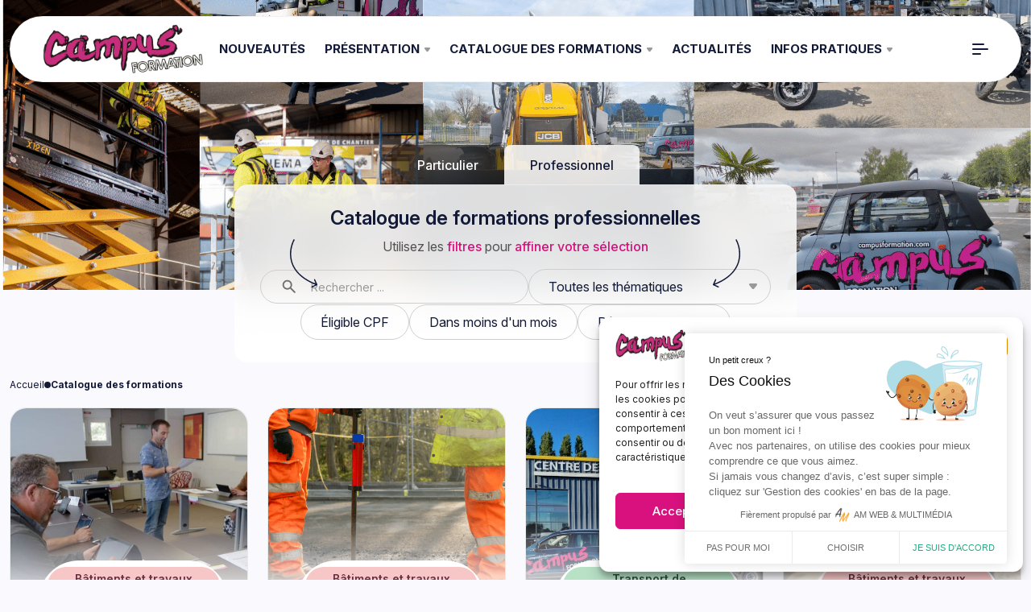

--- FILE ---
content_type: text/html; charset=UTF-8
request_url: https://campusformation.com/catalogue/?thematique=manutention-et-logistique
body_size: 55907
content:
<!doctype html>
<html lang="fr-FR">
<head>
    <meta charset="UTF-8">
    <meta name="viewport" content="width=device-width,initial-scale=1.0">

    <meta name='robots' content='index, follow, max-image-preview:large, max-snippet:-1, max-video-preview:-1' />

	<!-- This site is optimized with the Yoast SEO plugin v26.7 - https://yoast.com/wordpress/plugins/seo/ -->
	<title>Catalogue des formations - Campus Formation</title>
	<link rel="canonical" href="https://campusformation.com/catalogue/" />
	<meta property="og:locale" content="fr_FR" />
	<meta property="og:type" content="article" />
	<meta property="og:title" content="Catalogue des formations - Campus Formation" />
	<meta property="og:url" content="https://campusformation.com/catalogue/" />
	<meta property="og:site_name" content="Campus Formation" />
	<meta property="article:modified_time" content="2025-12-09T08:14:52+00:00" />
	<meta name="twitter:card" content="summary_large_image" />
	<script type="application/ld+json" class="yoast-schema-graph">{"@context":"https://schema.org","@graph":[{"@type":"WebPage","@id":"https://campusformation.com/catalogue/","url":"https://campusformation.com/catalogue/","name":"Catalogue des formations - Campus Formation","isPartOf":{"@id":"https://campusformation.com/#website"},"datePublished":"2022-09-06T07:32:02+00:00","dateModified":"2025-12-09T08:14:52+00:00","breadcrumb":{"@id":"https://campusformation.com/catalogue/#breadcrumb"},"inLanguage":"fr-FR","potentialAction":[{"@type":"ReadAction","target":["https://campusformation.com/catalogue/"]}]},{"@type":"BreadcrumbList","@id":"https://campusformation.com/catalogue/#breadcrumb","itemListElement":[{"@type":"ListItem","position":1,"name":"Accueil","item":"https://campusformation.com/"},{"@type":"ListItem","position":2,"name":"Catalogue des formations"}]},{"@type":"WebSite","@id":"https://campusformation.com/#website","url":"https://campusformation.com/","name":"Campus Formation","description":"Centre de formations","potentialAction":[{"@type":"SearchAction","target":{"@type":"EntryPoint","urlTemplate":"https://campusformation.com/?s={search_term_string}"},"query-input":{"@type":"PropertyValueSpecification","valueRequired":true,"valueName":"search_term_string"}}],"inLanguage":"fr-FR"}]}</script>
	<!-- / Yoast SEO plugin. -->


<link rel='dns-prefetch' href='//unpkg.com' />
<link rel='dns-prefetch' href='//www.googletagmanager.com' />
<link rel="alternate" title="oEmbed (JSON)" type="application/json+oembed" href="https://campusformation.com/wp-json/oembed/1.0/embed?url=https%3A%2F%2Fcampusformation.com%2Fcatalogue%2F" />
<link rel="alternate" title="oEmbed (XML)" type="text/xml+oembed" href="https://campusformation.com/wp-json/oembed/1.0/embed?url=https%3A%2F%2Fcampusformation.com%2Fcatalogue%2F&#038;format=xml" />
<style id='wp-img-auto-sizes-contain-inline-css'>
img:is([sizes=auto i],[sizes^="auto," i]){contain-intrinsic-size:3000px 1500px}
/*# sourceURL=wp-img-auto-sizes-contain-inline-css */
</style>
<link rel='stylesheet' id='sbi_styles-css' href='https://campusformation.com/wp-content/plugins/instagram-feed/css/sbi-styles.min.css?ver=6.10.0' media='all' />
<style id='wp-emoji-styles-inline-css'>

	img.wp-smiley, img.emoji {
		display: inline !important;
		border: none !important;
		box-shadow: none !important;
		height: 1em !important;
		width: 1em !important;
		margin: 0 0.07em !important;
		vertical-align: -0.1em !important;
		background: none !important;
		padding: 0 !important;
	}
/*# sourceURL=wp-emoji-styles-inline-css */
</style>
<style id='wp-block-library-inline-css'>
:root{--wp-block-synced-color:#7a00df;--wp-block-synced-color--rgb:122,0,223;--wp-bound-block-color:var(--wp-block-synced-color);--wp-editor-canvas-background:#ddd;--wp-admin-theme-color:#007cba;--wp-admin-theme-color--rgb:0,124,186;--wp-admin-theme-color-darker-10:#006ba1;--wp-admin-theme-color-darker-10--rgb:0,107,160.5;--wp-admin-theme-color-darker-20:#005a87;--wp-admin-theme-color-darker-20--rgb:0,90,135;--wp-admin-border-width-focus:2px}@media (min-resolution:192dpi){:root{--wp-admin-border-width-focus:1.5px}}.wp-element-button{cursor:pointer}:root .has-very-light-gray-background-color{background-color:#eee}:root .has-very-dark-gray-background-color{background-color:#313131}:root .has-very-light-gray-color{color:#eee}:root .has-very-dark-gray-color{color:#313131}:root .has-vivid-green-cyan-to-vivid-cyan-blue-gradient-background{background:linear-gradient(135deg,#00d084,#0693e3)}:root .has-purple-crush-gradient-background{background:linear-gradient(135deg,#34e2e4,#4721fb 50%,#ab1dfe)}:root .has-hazy-dawn-gradient-background{background:linear-gradient(135deg,#faaca8,#dad0ec)}:root .has-subdued-olive-gradient-background{background:linear-gradient(135deg,#fafae1,#67a671)}:root .has-atomic-cream-gradient-background{background:linear-gradient(135deg,#fdd79a,#004a59)}:root .has-nightshade-gradient-background{background:linear-gradient(135deg,#330968,#31cdcf)}:root .has-midnight-gradient-background{background:linear-gradient(135deg,#020381,#2874fc)}:root{--wp--preset--font-size--normal:16px;--wp--preset--font-size--huge:42px}.has-regular-font-size{font-size:1em}.has-larger-font-size{font-size:2.625em}.has-normal-font-size{font-size:var(--wp--preset--font-size--normal)}.has-huge-font-size{font-size:var(--wp--preset--font-size--huge)}.has-text-align-center{text-align:center}.has-text-align-left{text-align:left}.has-text-align-right{text-align:right}.has-fit-text{white-space:nowrap!important}#end-resizable-editor-section{display:none}.aligncenter{clear:both}.items-justified-left{justify-content:flex-start}.items-justified-center{justify-content:center}.items-justified-right{justify-content:flex-end}.items-justified-space-between{justify-content:space-between}.screen-reader-text{border:0;clip-path:inset(50%);height:1px;margin:-1px;overflow:hidden;padding:0;position:absolute;width:1px;word-wrap:normal!important}.screen-reader-text:focus{background-color:#ddd;clip-path:none;color:#444;display:block;font-size:1em;height:auto;left:5px;line-height:normal;padding:15px 23px 14px;text-decoration:none;top:5px;width:auto;z-index:100000}html :where(.has-border-color){border-style:solid}html :where([style*=border-top-color]){border-top-style:solid}html :where([style*=border-right-color]){border-right-style:solid}html :where([style*=border-bottom-color]){border-bottom-style:solid}html :where([style*=border-left-color]){border-left-style:solid}html :where([style*=border-width]){border-style:solid}html :where([style*=border-top-width]){border-top-style:solid}html :where([style*=border-right-width]){border-right-style:solid}html :where([style*=border-bottom-width]){border-bottom-style:solid}html :where([style*=border-left-width]){border-left-style:solid}html :where(img[class*=wp-image-]){height:auto;max-width:100%}:where(figure){margin:0 0 1em}html :where(.is-position-sticky){--wp-admin--admin-bar--position-offset:var(--wp-admin--admin-bar--height,0px)}@media screen and (max-width:600px){html :where(.is-position-sticky){--wp-admin--admin-bar--position-offset:0px}}

/*# sourceURL=wp-block-library-inline-css */
</style><link rel='stylesheet' id='wc-blocks-style-css' href='https://campusformation.com/wp-content/plugins/woocommerce/assets/client/blocks/wc-blocks.css?ver=wc-10.4.3' media='all' />
<style id='global-styles-inline-css'>
:root{--wp--preset--aspect-ratio--square: 1;--wp--preset--aspect-ratio--4-3: 4/3;--wp--preset--aspect-ratio--3-4: 3/4;--wp--preset--aspect-ratio--3-2: 3/2;--wp--preset--aspect-ratio--2-3: 2/3;--wp--preset--aspect-ratio--16-9: 16/9;--wp--preset--aspect-ratio--9-16: 9/16;--wp--preset--color--black: #000000;--wp--preset--color--cyan-bluish-gray: #abb8c3;--wp--preset--color--white: #ffffff;--wp--preset--color--pale-pink: #f78da7;--wp--preset--color--vivid-red: #cf2e2e;--wp--preset--color--luminous-vivid-orange: #ff6900;--wp--preset--color--luminous-vivid-amber: #fcb900;--wp--preset--color--light-green-cyan: #7bdcb5;--wp--preset--color--vivid-green-cyan: #00d084;--wp--preset--color--pale-cyan-blue: #8ed1fc;--wp--preset--color--vivid-cyan-blue: #0693e3;--wp--preset--color--vivid-purple: #9b51e0;--wp--preset--gradient--vivid-cyan-blue-to-vivid-purple: linear-gradient(135deg,rgb(6,147,227) 0%,rgb(155,81,224) 100%);--wp--preset--gradient--light-green-cyan-to-vivid-green-cyan: linear-gradient(135deg,rgb(122,220,180) 0%,rgb(0,208,130) 100%);--wp--preset--gradient--luminous-vivid-amber-to-luminous-vivid-orange: linear-gradient(135deg,rgb(252,185,0) 0%,rgb(255,105,0) 100%);--wp--preset--gradient--luminous-vivid-orange-to-vivid-red: linear-gradient(135deg,rgb(255,105,0) 0%,rgb(207,46,46) 100%);--wp--preset--gradient--very-light-gray-to-cyan-bluish-gray: linear-gradient(135deg,rgb(238,238,238) 0%,rgb(169,184,195) 100%);--wp--preset--gradient--cool-to-warm-spectrum: linear-gradient(135deg,rgb(74,234,220) 0%,rgb(151,120,209) 20%,rgb(207,42,186) 40%,rgb(238,44,130) 60%,rgb(251,105,98) 80%,rgb(254,248,76) 100%);--wp--preset--gradient--blush-light-purple: linear-gradient(135deg,rgb(255,206,236) 0%,rgb(152,150,240) 100%);--wp--preset--gradient--blush-bordeaux: linear-gradient(135deg,rgb(254,205,165) 0%,rgb(254,45,45) 50%,rgb(107,0,62) 100%);--wp--preset--gradient--luminous-dusk: linear-gradient(135deg,rgb(255,203,112) 0%,rgb(199,81,192) 50%,rgb(65,88,208) 100%);--wp--preset--gradient--pale-ocean: linear-gradient(135deg,rgb(255,245,203) 0%,rgb(182,227,212) 50%,rgb(51,167,181) 100%);--wp--preset--gradient--electric-grass: linear-gradient(135deg,rgb(202,248,128) 0%,rgb(113,206,126) 100%);--wp--preset--gradient--midnight: linear-gradient(135deg,rgb(2,3,129) 0%,rgb(40,116,252) 100%);--wp--preset--font-size--small: 13px;--wp--preset--font-size--medium: 20px;--wp--preset--font-size--large: 36px;--wp--preset--font-size--x-large: 42px;--wp--preset--spacing--20: 0.44rem;--wp--preset--spacing--30: 0.67rem;--wp--preset--spacing--40: 1rem;--wp--preset--spacing--50: 1.5rem;--wp--preset--spacing--60: 2.25rem;--wp--preset--spacing--70: 3.38rem;--wp--preset--spacing--80: 5.06rem;--wp--preset--shadow--natural: 6px 6px 9px rgba(0, 0, 0, 0.2);--wp--preset--shadow--deep: 12px 12px 50px rgba(0, 0, 0, 0.4);--wp--preset--shadow--sharp: 6px 6px 0px rgba(0, 0, 0, 0.2);--wp--preset--shadow--outlined: 6px 6px 0px -3px rgb(255, 255, 255), 6px 6px rgb(0, 0, 0);--wp--preset--shadow--crisp: 6px 6px 0px rgb(0, 0, 0);}:where(.is-layout-flex){gap: 0.5em;}:where(.is-layout-grid){gap: 0.5em;}body .is-layout-flex{display: flex;}.is-layout-flex{flex-wrap: wrap;align-items: center;}.is-layout-flex > :is(*, div){margin: 0;}body .is-layout-grid{display: grid;}.is-layout-grid > :is(*, div){margin: 0;}:where(.wp-block-columns.is-layout-flex){gap: 2em;}:where(.wp-block-columns.is-layout-grid){gap: 2em;}:where(.wp-block-post-template.is-layout-flex){gap: 1.25em;}:where(.wp-block-post-template.is-layout-grid){gap: 1.25em;}.has-black-color{color: var(--wp--preset--color--black) !important;}.has-cyan-bluish-gray-color{color: var(--wp--preset--color--cyan-bluish-gray) !important;}.has-white-color{color: var(--wp--preset--color--white) !important;}.has-pale-pink-color{color: var(--wp--preset--color--pale-pink) !important;}.has-vivid-red-color{color: var(--wp--preset--color--vivid-red) !important;}.has-luminous-vivid-orange-color{color: var(--wp--preset--color--luminous-vivid-orange) !important;}.has-luminous-vivid-amber-color{color: var(--wp--preset--color--luminous-vivid-amber) !important;}.has-light-green-cyan-color{color: var(--wp--preset--color--light-green-cyan) !important;}.has-vivid-green-cyan-color{color: var(--wp--preset--color--vivid-green-cyan) !important;}.has-pale-cyan-blue-color{color: var(--wp--preset--color--pale-cyan-blue) !important;}.has-vivid-cyan-blue-color{color: var(--wp--preset--color--vivid-cyan-blue) !important;}.has-vivid-purple-color{color: var(--wp--preset--color--vivid-purple) !important;}.has-black-background-color{background-color: var(--wp--preset--color--black) !important;}.has-cyan-bluish-gray-background-color{background-color: var(--wp--preset--color--cyan-bluish-gray) !important;}.has-white-background-color{background-color: var(--wp--preset--color--white) !important;}.has-pale-pink-background-color{background-color: var(--wp--preset--color--pale-pink) !important;}.has-vivid-red-background-color{background-color: var(--wp--preset--color--vivid-red) !important;}.has-luminous-vivid-orange-background-color{background-color: var(--wp--preset--color--luminous-vivid-orange) !important;}.has-luminous-vivid-amber-background-color{background-color: var(--wp--preset--color--luminous-vivid-amber) !important;}.has-light-green-cyan-background-color{background-color: var(--wp--preset--color--light-green-cyan) !important;}.has-vivid-green-cyan-background-color{background-color: var(--wp--preset--color--vivid-green-cyan) !important;}.has-pale-cyan-blue-background-color{background-color: var(--wp--preset--color--pale-cyan-blue) !important;}.has-vivid-cyan-blue-background-color{background-color: var(--wp--preset--color--vivid-cyan-blue) !important;}.has-vivid-purple-background-color{background-color: var(--wp--preset--color--vivid-purple) !important;}.has-black-border-color{border-color: var(--wp--preset--color--black) !important;}.has-cyan-bluish-gray-border-color{border-color: var(--wp--preset--color--cyan-bluish-gray) !important;}.has-white-border-color{border-color: var(--wp--preset--color--white) !important;}.has-pale-pink-border-color{border-color: var(--wp--preset--color--pale-pink) !important;}.has-vivid-red-border-color{border-color: var(--wp--preset--color--vivid-red) !important;}.has-luminous-vivid-orange-border-color{border-color: var(--wp--preset--color--luminous-vivid-orange) !important;}.has-luminous-vivid-amber-border-color{border-color: var(--wp--preset--color--luminous-vivid-amber) !important;}.has-light-green-cyan-border-color{border-color: var(--wp--preset--color--light-green-cyan) !important;}.has-vivid-green-cyan-border-color{border-color: var(--wp--preset--color--vivid-green-cyan) !important;}.has-pale-cyan-blue-border-color{border-color: var(--wp--preset--color--pale-cyan-blue) !important;}.has-vivid-cyan-blue-border-color{border-color: var(--wp--preset--color--vivid-cyan-blue) !important;}.has-vivid-purple-border-color{border-color: var(--wp--preset--color--vivid-purple) !important;}.has-vivid-cyan-blue-to-vivid-purple-gradient-background{background: var(--wp--preset--gradient--vivid-cyan-blue-to-vivid-purple) !important;}.has-light-green-cyan-to-vivid-green-cyan-gradient-background{background: var(--wp--preset--gradient--light-green-cyan-to-vivid-green-cyan) !important;}.has-luminous-vivid-amber-to-luminous-vivid-orange-gradient-background{background: var(--wp--preset--gradient--luminous-vivid-amber-to-luminous-vivid-orange) !important;}.has-luminous-vivid-orange-to-vivid-red-gradient-background{background: var(--wp--preset--gradient--luminous-vivid-orange-to-vivid-red) !important;}.has-very-light-gray-to-cyan-bluish-gray-gradient-background{background: var(--wp--preset--gradient--very-light-gray-to-cyan-bluish-gray) !important;}.has-cool-to-warm-spectrum-gradient-background{background: var(--wp--preset--gradient--cool-to-warm-spectrum) !important;}.has-blush-light-purple-gradient-background{background: var(--wp--preset--gradient--blush-light-purple) !important;}.has-blush-bordeaux-gradient-background{background: var(--wp--preset--gradient--blush-bordeaux) !important;}.has-luminous-dusk-gradient-background{background: var(--wp--preset--gradient--luminous-dusk) !important;}.has-pale-ocean-gradient-background{background: var(--wp--preset--gradient--pale-ocean) !important;}.has-electric-grass-gradient-background{background: var(--wp--preset--gradient--electric-grass) !important;}.has-midnight-gradient-background{background: var(--wp--preset--gradient--midnight) !important;}.has-small-font-size{font-size: var(--wp--preset--font-size--small) !important;}.has-medium-font-size{font-size: var(--wp--preset--font-size--medium) !important;}.has-large-font-size{font-size: var(--wp--preset--font-size--large) !important;}.has-x-large-font-size{font-size: var(--wp--preset--font-size--x-large) !important;}
/*# sourceURL=global-styles-inline-css */
</style>

<style id='classic-theme-styles-inline-css'>
/*! This file is auto-generated */
.wp-block-button__link{color:#fff;background-color:#32373c;border-radius:9999px;box-shadow:none;text-decoration:none;padding:calc(.667em + 2px) calc(1.333em + 2px);font-size:1.125em}.wp-block-file__button{background:#32373c;color:#fff;text-decoration:none}
/*# sourceURL=/wp-includes/css/classic-themes.min.css */
</style>
<link rel='stylesheet' id='OSM-css' href='https://unpkg.com/leaflet@1.3.1/dist/leaflet.css?ver=6.9' media='all' />
<link rel='stylesheet' id='am_rgpd_style-css' href='https://campusformation.com/wp-content/plugins/am_rgpd/assets/css/am_rgpd.css?ver=2.0.18' media='all' />
<link rel='stylesheet' id='woocommerce-layout-css' href='https://campusformation.com/wp-content/plugins/woocommerce/assets/css/woocommerce-layout.css?ver=10.4.3' media='all' />
<link rel='stylesheet' id='woocommerce-smallscreen-css' href='https://campusformation.com/wp-content/plugins/woocommerce/assets/css/woocommerce-smallscreen.css?ver=10.4.3' media='only screen and (max-width: 768px)' />
<link rel='stylesheet' id='woocommerce-general-css' href='https://campusformation.com/wp-content/plugins/woocommerce/assets/css/woocommerce.css?ver=10.4.3' media='all' />
<style id='woocommerce-inline-inline-css'>
.woocommerce form .form-row .required { visibility: visible; }
/*# sourceURL=woocommerce-inline-inline-css */
</style>
<link rel='stylesheet' id='cmplz-general-css' href='https://campusformation.com/wp-content/plugins/complianz-gdpr/assets/css/cookieblocker.min.css?ver=1767866259' media='all' />
<link rel='stylesheet' id='amweb-bootstrap-style-css' href='https://campusformation.com/wp-content/themes/campusformationv2/assets/css/bootstrap.css?ver=1.0.1.1' media='all' />
<link rel='stylesheet' id='amweb-swiper-bundle-style-css' href='https://campusformation.com/wp-content/themes/campusformationv2/assets/css/swiper-bundle.css?ver=1.0.1.1' media='all' />
<link rel='stylesheet' id='amweb-magnific-popup-style-css' href='https://campusformation.com/wp-content/themes/campusformationv2/assets/css/magnific-popup.css?ver=1.0.1.1' media='all' />
<link rel='stylesheet' id='amweb-font-awesome-pro-style-css' href='https://campusformation.com/wp-content/themes/campusformationv2/assets/css/font-awesome-pro.css?ver=1.0.1.1' media='all' />
<link rel='stylesheet' id='amweb-spacing-style-css' href='https://campusformation.com/wp-content/themes/campusformationv2/assets/css/spacing.css?ver=1.0.1.1' media='all' />
<link rel='stylesheet' id='amweb-atropos-style-css' href='https://campusformation.com/wp-content/themes/campusformationv2/assets/css/atropos.min.css?ver=1.0.1.1' media='all' />
<link rel='stylesheet' id='amweb-main-style-css' href='https://campusformation.com/wp-content/themes/campusformationv2/assets/css/main.css?ver=1.0.1.1' media='all' />
<link rel='stylesheet' id='amweb-custom-style-css' href='https://campusformation.com/wp-content/themes/campusformationv2/amweb/css/custom.css?ver=1.0.1.1' media='all' />
<link rel='stylesheet' id='amweb-style-css' href='https://campusformation.com/wp-content/themes/campusformationv2/style.css?ver=1.0.1.1' media='all' />
<link rel='stylesheet' id='wp-pagenavi-css' href='https://campusformation.com/wp-content/plugins/wp-pagenavi/pagenavi-css.css?ver=2.70' media='all' />
<link rel='stylesheet' id='sib-front-css-css' href='https://campusformation.com/wp-content/plugins/mailin/css/mailin-front.css?ver=6.9' media='all' />
<script src="https://campusformation.com/wp-content/plugins/am_rgpd/tarteaucitron/tarteaucitron.js?ver=2.0.18" id="tarteaucitron-js-js"></script>
<script src="https://campusformation.com/wp-includes/js/jquery/jquery.min.js?ver=3.7.1" id="jquery-core-js"></script>
<script src="https://campusformation.com/wp-includes/js/jquery/jquery-migrate.min.js?ver=3.4.1" id="jquery-migrate-js"></script>
<script src="https://campusformation.com/wp-content/plugins/woocommerce/assets/js/jquery-blockui/jquery.blockUI.min.js?ver=2.7.0-wc.10.4.3" id="wc-jquery-blockui-js" defer data-wp-strategy="defer"></script>
<script src="https://campusformation.com/wp-content/plugins/woocommerce/assets/js/js-cookie/js.cookie.min.js?ver=2.1.4-wc.10.4.3" id="wc-js-cookie-js" defer data-wp-strategy="defer"></script>
<script id="woocommerce-js-extra">
var woocommerce_params = {"ajax_url":"/wp-admin/admin-ajax.php","wc_ajax_url":"/?wc-ajax=%%endpoint%%","i18n_password_show":"Afficher le mot de passe","i18n_password_hide":"Masquer le mot de passe"};
//# sourceURL=woocommerce-js-extra
</script>
<script src="https://campusformation.com/wp-content/plugins/woocommerce/assets/js/frontend/woocommerce.min.js?ver=10.4.3" id="woocommerce-js" defer data-wp-strategy="defer"></script>
<script id="sib-front-js-js-extra">
var sibErrMsg = {"invalidMail":"Veuillez entrer une adresse e-mail valide.","requiredField":"Veuillez compl\u00e9ter les champs obligatoires.","invalidDateFormat":"Veuillez entrer une date valide.","invalidSMSFormat":"Veuillez entrer une num\u00e9ro de t\u00e9l\u00e9phone valide."};
var ajax_sib_front_object = {"ajax_url":"https://campusformation.com/wp-admin/admin-ajax.php","ajax_nonce":"2479d29678","flag_url":"https://campusformation.com/wp-content/plugins/mailin/img/flags/"};
//# sourceURL=sib-front-js-js-extra
</script>
<script src="https://campusformation.com/wp-content/plugins/mailin/js/mailin-front.js?ver=1764603303" id="sib-front-js-js"></script>
<link rel="https://api.w.org/" href="https://campusformation.com/wp-json/" /><link rel="alternate" title="JSON" type="application/json" href="https://campusformation.com/wp-json/wp/v2/pages/7" /><link rel="EditURI" type="application/rsd+xml" title="RSD" href="https://campusformation.com/xmlrpc.php?rsd" />
<meta name="generator" content="WordPress 6.9" />
<meta name="generator" content="WooCommerce 10.4.3" />
<link rel='shortlink' href='https://campusformation.com/?p=7' />
<meta name="generator" content="Site Kit by Google 1.168.0" />			<style>.cmplz-hidden {
					display: none !important;
				}</style><link rel="apple-touch-icon" sizes="180x180" href="/wp-content/uploads/fbrfg/apple-touch-icon.png">
<link rel="icon" type="image/png" sizes="32x32" href="/wp-content/uploads/fbrfg/favicon-32x32.png">
<link rel="icon" type="image/png" sizes="16x16" href="/wp-content/uploads/fbrfg/favicon-16x16.png">
<link rel="manifest" href="/wp-content/uploads/fbrfg/site.webmanifest">
<link rel="mask-icon" href="/wp-content/uploads/fbrfg/safari-pinned-tab.svg" color="#5bbad5">
<link rel="shortcut icon" href="/wp-content/uploads/fbrfg/favicon.ico">
<meta name="msapplication-TileColor" content="#da532c">
<meta name="msapplication-config" content="/wp-content/uploads/fbrfg/browserconfig.xml">
<meta name="theme-color" content="#ffffff">	<noscript><style>.woocommerce-product-gallery{ opacity: 1 !important; }</style></noscript>
	<script type="text/javascript" src="https://cdn.brevo.com/js/sdk-loader.js" async></script>
<script type="text/javascript">
  window.Brevo = window.Brevo || [];
  window.Brevo.push(['init', {"client_key":"ss85xvguvda1uyj8ly8xssia","email_id":null,"push":{"customDomain":"https:\/\/campusformation.com\/wp-content\/plugins\/mailin\/"},"service_worker_url":"wonderpush-worker-loader.min.js?webKey=0e92f395eac0f3a8f39a149a10d90d45d8d6366405709c3d53c5f57716dfb195","frame_url":"brevo-frame.html"}]);
</script><script type="text/javascript" src="https://cdn.by.wonderpush.com/sdk/1.1/wonderpush-loader.min.js" async></script>
<script type="text/javascript">
  window.WonderPush = window.WonderPush || [];
  window.WonderPush.push(['init', {"customDomain":"https:\/\/campusformation.com\/wp-content\/plugins\/mailin\/","serviceWorkerUrl":"wonderpush-worker-loader.min.js?webKey=0e92f395eac0f3a8f39a149a10d90d45d8d6366405709c3d53c5f57716dfb195","frameUrl":"wonderpush.min.html","webKey":"0e92f395eac0f3a8f39a149a10d90d45d8d6366405709c3d53c5f57716dfb195"}]);
</script><link rel='stylesheet' id='contact-form-7-css' href='https://campusformation.com/wp-content/plugins/contact-form-7/includes/css/styles.css?ver=6.1.4' media='all' />
</head>
<body data-rsssl=1>


<!-- backtotop area start -->
<div class="scrollToTop">
    <div class="arrowUp">
        <i class="fa-light fa-arrow-up"></i>
    </div>
    <div class="water">
        <svg viewBox="0 0 560 20" class="water_wave water_wave_back">
            <use xlink:href="#wave"></use>
        </svg>
        <svg viewBox="0 0 560 20" class="water_wave water_wave_front">
            <use xlink:href="#wave"></use>
        </svg>
        <svg version="1.1" xmlns="http://www.w3.org/2000/svg" xmlns:xlink="http://www.w3.org/1999/xlink" viewBox="0 0 560 20" style="display: none;">
            <symbol id="wave">
                <path d="M420,20c21.5-0.4,38.8-2.5,51.1-4.5c13.4-2.2,26.5-5.2,27.3-5.4C514,6.5,518,4.7,528.5,2.7c7.1-1.3,17.9-2.8,31.5-2.7c0,0,0,0,0,0v20H420z" fill="#"></path>
                <path d="M420,20c-21.5-0.4-38.8-2.5-51.1-4.5c-13.4-2.2-26.5-5.2-27.3-5.4C326,6.5,322,4.7,311.5,2.7C304.3,1.4,293.6-0.1,280,0c0,0,0,0,0,0v20H420z" fill="#"></path>
                <path d="M140,20c21.5-0.4,38.8-2.5,51.1-4.5c13.4-2.2,26.5-5.2,27.3-5.4C234,6.5,238,4.7,248.5,2.7c7.1-1.3,17.9-2.8,31.5-2.7c0,0,0,0,0,0v20H140z" fill="#"></path>
                <path d="M140,20c-21.5-0.4-38.8-2.5-51.1-4.5c-13.4-2.2-26.5-5.2-27.3-5.4C46,6.5,42,4.7,31.5,2.7C24.3,1.4,13.6-0.1,0,0c0,0,0,0,0,0l0,20H140z" fill="#"></path>
            </symbol>
        </svg>
    </div>
</div>
<!-- backtotop area end -->


<!-- tp-offcanvus-area-start -->
<div class="tp-offcanvas-area">
    <div class="tp-offcanvas">
        <div class="tp-offcanvas-top d-flex align-items-center justify-content-between">
            <div class="tp-offcanvas-logo">
                <a href="https://campusformation.com">
                    <img data-width="150" src="https://campusformation.com/wp-content/uploads/2022/09/logo-campus-formation.png" alt="Campus Formation forme au permis de conduire voiture, poids lourd, moto mais aussi aux différents CACES® et titres d'habilitations.">
                </a>
            </div>
            <div class="tp-offcanvas-close-btn">
                <button class="close-btn">
                    <svg width="37" height="38" viewBox="0 0 37 38" fill="none" xmlns="http://www.w3.org/2000/svg">
                        <path d="M9.19141 9.80762L27.5762 28.1924" stroke="currentColor" stroke-width="1.5" stroke-linecap="round" stroke-linejoin="round" />
                        <path d="M9.19141 28.1924L27.5762 9.80761" stroke="currentColor" stroke-width="1.5" stroke-linecap="round" stroke-linejoin="round" />
                    </svg>
                </button>
            </div>
        </div>
        <div class="tp-offcanvas-menu d-xl-none">
            <nav></nav>
        </div>
        <div class="tp-offcanvas-contact">
            <h3 class="tp-offcanvas-title sm">Coordonnées</h3>
            <ul>
                <li style="display: flex; gap: 0.5rem;">
                    <svg width="24" height="24" viewBox="0 0 24 24" fill="none" xmlns="http://www.w3.org/2000/svg">
                        <path d="M16.556 12.906L16.101 13.359C16.101 13.359 15.018 14.435 12.063 11.497C9.108 8.55898 10.191 7.48298 10.191 7.48298L10.477 7.19698C11.184 6.49498 11.251 5.36698 10.634 4.54298L9.374 2.85998C8.61 1.83998 7.135 1.70498 6.26 2.57498L4.69 4.13498C4.257 4.56698 3.967 5.12498 4.002 5.74498C4.092 7.33198 4.81 10.745 8.814 14.727C13.061 18.949 17.046 19.117 18.675 18.965C19.191 18.917 19.639 18.655 20 18.295L21.42 16.883C22.38 15.93 22.11 14.295 20.882 13.628L18.972 12.589C18.166 12.152 17.186 12.28 16.556 12.906Z" fill="#131A38"/>
                    </svg>
                    <a href="tel:02 31 70 90 00">02 31 70 90 00</a>
                </li>
                <li style="display: flex; gap: 0.5rem;">
                    <svg width="24" height="24" viewBox="0 0 24 24" fill="none" xmlns="http://www.w3.org/2000/svg">
                        <path d="M4 20C3.45 20 2.97933 19.8043 2.588 19.413C2.19667 19.0217 2.00067 18.5507 2 18V6C2 5.45 2.196 4.97933 2.588 4.588C2.98 4.19667 3.45067 4.00067 4 4H20C20.55 4 21.021 4.196 21.413 4.588C21.805 4.98 22.0007 5.45067 22 6V18C22 18.55 21.8043 19.021 21.413 19.413C21.0217 19.805 20.5507 20.0007 20 20H4ZM12 13L20 8V6L12 11L4 6V8L12 13Z" fill="#131A38"/>
                    </svg>
                    <a href="mailto:fanny@campusformation.com">fanny@campusformation.com</a>
                </li>
                <li style="display: flex; gap: 0.5rem;">
                    <svg width="24" height="24" viewBox="0 0 24 24" fill="none" xmlns="http://www.w3.org/2000/svg">
                        <path fill-rule="evenodd" clip-rule="evenodd" d="M5.672 4.09491C7.35375 2.43778 9.61837 1.50637 11.9794 1.50076C14.3404 1.49515 16.6094 2.41579 18.299 4.06491H18.301L18.333 4.09491C21.878 7.58191 21.885 13.1829 18.375 16.6349L12.704 22.2129C12.5169 22.397 12.265 22.5002 12.0025 22.5002C11.74 22.5002 11.4881 22.397 11.301 22.2129L5.63 16.6349C4.79743 15.8209 4.13589 14.8488 3.68424 13.7756C3.23259 12.7024 2.99994 11.5498 2.99994 10.3854C2.99994 9.22105 3.23259 8.06842 3.68424 6.99522C4.13589 5.92203 4.79743 4.94989 5.63 4.13591L5.672 4.09491ZM12 6.49991C11.606 6.49991 11.2159 6.57751 10.852 6.72827C10.488 6.87904 10.1573 7.10001 9.87868 7.37859C9.6001 7.65717 9.37913 7.98788 9.22836 8.35186C9.0776 8.71584 9 9.10595 9 9.49991C9 9.89388 9.0776 10.284 9.22836 10.648C9.37913 11.0119 9.6001 11.3427 9.87868 11.6212C10.1573 11.8998 10.488 12.1208 10.852 12.2715C11.2159 12.4223 11.606 12.4999 12 12.4999C12.7956 12.4999 13.5587 12.1838 14.1213 11.6212C14.6839 11.0586 15 10.2956 15 9.49991C15 8.70426 14.6839 7.9412 14.1213 7.37859C13.5587 6.81598 12.7956 6.49991 12 6.49991Z" fill="#131A38"/>
                    </svg>
                    <a href="https://www.google.com/maps/place/Campus+Formation/@49.1580333,-0.3114042,19z/data=!4m10!1m2!2m1!1s21+rue+des+Fr%C3%A8res+Lumi%C3%A8re+14120+Mondeville%E2%80%A8P%C3%A9riph%C3%A9rique+sortie+15!3m6!1s0x410b83c47102eac7:0x152a4066f3e145bc!8m2!3d49.1580333!4d-0.3102133![base64]!16s%2Fg%2F11b7g2g_7x?entry=ttu&g_ep=EgoyMDI1MTIwOS4wIKXMDSoASAFQAw%3D%3D" target="_blank">21 rue des Frères Lumière <br>14120 Mondeville<br>Périphérique sortie 15</a>
                </li>
            </ul>
        </div>
        <div class="tp-offcanvas-social">
            <h3 class="tp-offcanvas-title sm">Suivez-nous</h3>
            <ul>
                <li>
                    <a href="https://www.facebook.com/CampusFormation/" title="Facebook" target="_blank" rel="nofollow"><i class="fa-brands fa-facebook"></i></a>
                </li>
                <li>
                    <a href="https://www.instagram.com/campusformation_mondeville/" title="Instagram" target="_blank" rel="nofollow"><i class="fa-brands fa-instagram"></i></a>
                </li>
                <li>
                    <a href="https://www.linkedin.com/company/campus-formation-mondeville/" title="Linkedin" target="_blank" rel="nofollow"><i class="fa-brands fa-linkedin-in"></i></a>
                </li>
            </ul>
        </div>
    </div>
</div>
<div class="body-overlay"></div>
<!-- tp-offcanvus-area-end -->

<header>

    <!-- tp-header-area-start -->
    <div id="header-sticky" class="tp-header-area pre-header tp-header-it-wrap sticky-white-bg tp-header-blur header-transparent tp-header-lg-spacing">
        <div class="container-fluid container-1524">
            <div class="tp-header-it-bg">
                <div class="row align-items-center">
                    <div class="col-xxl-2 col-xl-2 col-lg-4 col-md-4 col-sm-4 col-6">
                        <div class="tp-header-logo">
                            <a href="https://campusformation.com">
                                <img class="logo-header" src="https://campusformation.com/wp-content/uploads/2022/09/logo-campus-formation.png" alt="Campus Formation forme au permis de conduire voiture, poids lourd, moto mais aussi aux différents CACES® et titres d'habilitations.">
                            </a>
                        </div>
                    </div>
                    <div class="col-xxl-9 col-xl-9 d-none d-xl-block">
                        <div class="tp-main-menu tp-main-menu-it tp-header-dropdown dropdown-white-bg d-flex justify-content-center">
                            <nav class="tp-mobile-menu-active">
                                <ul>
                                                                                <li>
                                                <a href="https://campusformation.com/nouveautes/">
                                                    Nouveautés                                                </a>
                                            </li>
                                                                                        <li class="has-dropdown">
                                                <a href="https://campusformation.com/presentation/">
                                                    Présentation                                                    <span>
                                                   <svg width="7" height="6" viewBox="0 0 7 6" fill="none" xmlns="http://www.w3.org/2000/svg">
                                                      <path d="M2.7 4.93333L0.2 1.6C-0.294427 0.940764 0.175955 0 1 0H6C6.82405 0 7.29443 0.940764 6.8 1.6L4.3 4.93333C3.9 5.46667 3.1 5.46667 2.7 4.93333Z" fill="currentColor" />
                                                   </svg>
                                                </span>
                                                </a>
                                                <ul class="tp-submenu submenu">
                                                                                                            <li>
                                                            <a href="https://campusformation.com/presentation/histoire/">
                                                                Notre histoire                                                            </a>
                                                        </li>
                                                                                                                <li>
                                                            <a href="https://campusformation.com/presentation/vision/">
                                                                Notre vision                                                            </a>
                                                        </li>
                                                                                                                <li>
                                                            <a href="https://campusformation.com/presentation/equipe/">
                                                                Notre équipe                                                            </a>
                                                        </li>
                                                                                                                <li>
                                                            <a href="https://campusformation.com/presentation/locaux/">
                                                                Nos locaux                                                            </a>
                                                        </li>
                                                                                                                <li>
                                                            <a href="https://campusformation.com/presentation/vehicules/">
                                                                Notre parc de véhicules                                                            </a>
                                                        </li>
                                                                                                        </ul>
                                            </li>
                                                                                        <li class="has-dropdown p-inherit">
                                                <a href="https://campusformation.com/catalogue/">
                                                    Catalogue des formations                                                    <span>
                                                       <svg width="7" height="6" viewBox="0 0 7 6" fill="none" xmlns="http://www.w3.org/2000/svg">
                                                          <path d="M2.7 4.93333L0.2 1.6C-0.294427 0.940764 0.175955 0 1 0H6C6.82405 0 7.29443 0.940764 6.8 1.6L4.3 4.93333C3.9 5.46667 3.1 5.46667 2.7 4.93333Z" fill="currentColor" />
                                                       </svg>
                                                    </span>
                                                </a>
                                                <div class="tp-megamenu-wrapper mega-menu megamenu-white-bg">
                                                    <div class="row gx-0">
                                                        <div class="col-xl-10">
                                                            <div class="row gx-0">
                                                                                                                                    <div class="col-xl-4">
                                                                        <div class="tp-megamenu-list">
                                                                            <h4 class="tp-megamenu-title">Trouver une formation</h4>
                                                                            <ul>
                                                                                                                                                                        <li>
                                                                                                                                                                                            <a href="https://campusformation.com/catalogue/">
                                                                                                    Parcourir le catalogue des formations                                                                                                </a>
                                                                                                                                                                                        </li>
                                                                                                                                                                                <li>
                                                                                                                                                                                            <a href="https://campusformation.com/wp-content/uploads/2026/01/Catalogue-de-formation-2026.pdf" target="_blank" class="mega-menu-download-link">
                                                                                                    Télécharger le catalogue de formation 2026                                                                                                    <svg width="24" height="24" viewBox="0 0 24 24" fill="none" xmlns="http://www.w3.org/2000/svg">
                                                                                                        <path d="M12 15.575C11.8667 15.575 11.7417 15.5543 11.625 15.513C11.5083 15.4717 11.4 15.4007 11.3 15.3L7.7 11.7C7.5 11.5 7.404 11.2667 7.412 11C7.42 10.7333 7.516 10.5 7.7 10.3C7.9 10.1 8.13767 9.996 8.413 9.988C8.68833 9.98 8.92567 10.0757 9.125 10.275L11 12.15V5C11 4.71667 11.096 4.47934 11.288 4.288C11.48 4.09667 11.7173 4.00067 12 4C12.2827 3.99934 12.5203 4.09534 12.713 4.288C12.9057 4.48067 13.0013 4.718 13 5V12.15L14.875 10.275C15.075 10.075 15.3127 9.979 15.588 9.987C15.8633 9.995 16.1007 10.0993 16.3 10.3C16.4833 10.5 16.5793 10.7333 16.588 11C16.5967 11.2667 16.5007 11.5 16.3 11.7L12.7 15.3C12.6 15.4 12.4917 15.471 12.375 15.513C12.2583 15.555 12.1333 15.5757 12 15.575ZM6 20C5.45 20 4.97933 19.8043 4.588 19.413C4.19667 19.0217 4.00067 18.5507 4 18V16C4 15.7167 4.096 15.4793 4.288 15.288C4.48 15.0967 4.71733 15.0007 5 15C5.28267 14.9993 5.52033 15.0953 5.713 15.288C5.90567 15.4807 6.00133 15.718 6 16V18H18V16C18 15.7167 18.096 15.4793 18.288 15.288C18.48 15.0967 18.7173 15.0007 19 15C19.2827 14.9993 19.5203 15.0953 19.713 15.288C19.9057 15.4807 20.0013 15.718 20 16V18C20 18.55 19.8043 19.021 19.413 19.413C19.0217 19.805 18.5507 20.0007 18 20H6Z" fill="#D8117E"/>
                                                                                                    </svg>
                                                                                                </a>
                                                                                                                                                                                        </li>
                                                                                                                                                                                <li>
                                                                                                                                                                                            <a href="https://campusformation.com/wp-content/uploads/2025/11/calendrier-de-formation-2025-Taxi-VTC-V2.pdf" target="_blank" class="mega-menu-download-link">
                                                                                                    Télécharger le calendrier de formation TAXI/VTC                                                                                                    <svg width="24" height="24" viewBox="0 0 24 24" fill="none" xmlns="http://www.w3.org/2000/svg">
                                                                                                        <path d="M12 15.575C11.8667 15.575 11.7417 15.5543 11.625 15.513C11.5083 15.4717 11.4 15.4007 11.3 15.3L7.7 11.7C7.5 11.5 7.404 11.2667 7.412 11C7.42 10.7333 7.516 10.5 7.7 10.3C7.9 10.1 8.13767 9.996 8.413 9.988C8.68833 9.98 8.92567 10.0757 9.125 10.275L11 12.15V5C11 4.71667 11.096 4.47934 11.288 4.288C11.48 4.09667 11.7173 4.00067 12 4C12.2827 3.99934 12.5203 4.09534 12.713 4.288C12.9057 4.48067 13.0013 4.718 13 5V12.15L14.875 10.275C15.075 10.075 15.3127 9.979 15.588 9.987C15.8633 9.995 16.1007 10.0993 16.3 10.3C16.4833 10.5 16.5793 10.7333 16.588 11C16.5967 11.2667 16.5007 11.5 16.3 11.7L12.7 15.3C12.6 15.4 12.4917 15.471 12.375 15.513C12.2583 15.555 12.1333 15.5757 12 15.575ZM6 20C5.45 20 4.97933 19.8043 4.588 19.413C4.19667 19.0217 4.00067 18.5507 4 18V16C4 15.7167 4.096 15.4793 4.288 15.288C4.48 15.0967 4.71733 15.0007 5 15C5.28267 14.9993 5.52033 15.0953 5.713 15.288C5.90567 15.4807 6.00133 15.718 6 16V18H18V16C18 15.7167 18.096 15.4793 18.288 15.288C18.48 15.0967 18.7173 15.0007 19 15C19.2827 14.9993 19.5203 15.0953 19.713 15.288C19.9057 15.4807 20.0013 15.718 20 16V18C20 18.55 19.8043 19.021 19.413 19.413C19.0217 19.805 18.5507 20.0007 18 20H6Z" fill="#D8117E"/>
                                                                                                    </svg>
                                                                                                </a>
                                                                                                                                                                                        </li>
                                                                                                                                                                                <li>
                                                                                                                                                                                            <a href="https://campusformation.com/wp-content/uploads/2025/12/calendrier-de-formation-2026.pdf" target="_blank" class="mega-menu-download-link">
                                                                                                    Télécharger le calendrier de formation 2026                                                                                                    <svg width="24" height="24" viewBox="0 0 24 24" fill="none" xmlns="http://www.w3.org/2000/svg">
                                                                                                        <path d="M12 15.575C11.8667 15.575 11.7417 15.5543 11.625 15.513C11.5083 15.4717 11.4 15.4007 11.3 15.3L7.7 11.7C7.5 11.5 7.404 11.2667 7.412 11C7.42 10.7333 7.516 10.5 7.7 10.3C7.9 10.1 8.13767 9.996 8.413 9.988C8.68833 9.98 8.92567 10.0757 9.125 10.275L11 12.15V5C11 4.71667 11.096 4.47934 11.288 4.288C11.48 4.09667 11.7173 4.00067 12 4C12.2827 3.99934 12.5203 4.09534 12.713 4.288C12.9057 4.48067 13.0013 4.718 13 5V12.15L14.875 10.275C15.075 10.075 15.3127 9.979 15.588 9.987C15.8633 9.995 16.1007 10.0993 16.3 10.3C16.4833 10.5 16.5793 10.7333 16.588 11C16.5967 11.2667 16.5007 11.5 16.3 11.7L12.7 15.3C12.6 15.4 12.4917 15.471 12.375 15.513C12.2583 15.555 12.1333 15.5757 12 15.575ZM6 20C5.45 20 4.97933 19.8043 4.588 19.413C4.19667 19.0217 4.00067 18.5507 4 18V16C4 15.7167 4.096 15.4793 4.288 15.288C4.48 15.0967 4.71733 15.0007 5 15C5.28267 14.9993 5.52033 15.0953 5.713 15.288C5.90567 15.4807 6.00133 15.718 6 16V18H18V16C18 15.7167 18.096 15.4793 18.288 15.288C18.48 15.0967 18.7173 15.0007 19 15C19.2827 14.9993 19.5203 15.0953 19.713 15.288C19.9057 15.4807 20.0013 15.718 20 16V18C20 18.55 19.8043 19.021 19.413 19.413C19.0217 19.805 18.5507 20.0007 18 20H6Z" fill="#D8117E"/>
                                                                                                    </svg>
                                                                                                </a>
                                                                                                                                                                                        </li>
                                                                                                                                                                                                                                                    </ul>
                                                                        </div>
                                                                    </div>
                                                                                                                                        <div class="col-xl-4">
                                                                        <div class="tp-megamenu-list">
                                                                            <h4 class="tp-megamenu-title">Thématiques</h4>
                                                                            <ul>
                                                                                                                                                                                                                                                        <li>
                                                                                            <a class="badge-thematique-menu" href="https://campusformation.com/category/batiments-et-travaux-publics/" style="background-color: #f7c6c7; color: #6b2f41">
                                                                                                Bâtiments et travaux publics                                                                                            </a>
                                                                                        </li>
                                                                                                                                                                                <li>
                                                                                            <a class="badge-thematique-menu" href="https://campusformation.com/category/manutention-et-logistique/" style="background-color: #a7c7e7; color: #2a3e55">
                                                                                                Manutention et logistique                                                                                            </a>
                                                                                        </li>
                                                                                                                                                                                <li>
                                                                                            <a class="badge-thematique-menu" href="https://campusformation.com/category/prevention-securite/" style="background-color: #d9d9d9; color: #404040">
                                                                                                Prévention sécurité                                                                                            </a>
                                                                                        </li>
                                                                                                                                                                                <li>
                                                                                            <a class="badge-thematique-menu" href="https://campusformation.com/category/securite-routiere/" style="background-color: #ffd1a4; color: #6e3e1f">
                                                                                                Sécurité routière                                                                                            </a>
                                                                                        </li>
                                                                                                                                                                                <li>
                                                                                            <a class="badge-thematique-menu" href="https://campusformation.com/category/taxi-ecole/" style="background-color: #d5b8ff; color: #3c216c">
                                                                                                Taxi-école                                                                                            </a>
                                                                                        </li>
                                                                                                                                                                                <li>
                                                                                            <a class="badge-thematique-menu" href="https://campusformation.com/category/transport-de-marchandises/" style="background-color: #b8e1c6; color: #2f4f3f">
                                                                                                Transport de marchandises                                                                                            </a>
                                                                                        </li>
                                                                                                                                                                                <li>
                                                                                            <a class="badge-thematique-menu" href="https://campusformation.com/category/travail-en-hauteur-echafaudage/" style="background-color: #c2fdff; color: #204f5c">
                                                                                                Travail en Hauteur / Échafaudage                                                                                            </a>
                                                                                        </li>
                                                                                                                                                                                <li>
                                                                                            <a class="badge-thematique-menu" href="https://campusformation.com/category/auto-et-moto-ecole/" style="background-color: #fff4b1; color: #665c20">
                                                                                                Auto et Moto École                                                                                            </a>
                                                                                        </li>
                                                                                                                                                                    </ul>
                                                                        </div>
                                                                    </div>
                                                                                                                                        <div class="col-xl-4">
                                                                        <div class="tp-megamenu-list">
                                                                            <h4 class="tp-megamenu-title">Réservable en ligne</h4>
                                                                            <ul>
                                                                                                                                                                        <li>
                                                                                                                                                                                            <a href="https://campusformation.com/formation/b96/">
                                                                                                    B96                                                                                                </a>
                                                                                                                                                                                        </li>
                                                                                                                                                                                <li>
                                                                                                                                                                                            <a href="https://campusformation.com/formation/permis-am/">
                                                                                                    PERMIS AM (ex BSR)  Option Cyclomoteur (2 roues)                                                                                                </a>
                                                                                                                                                                                        </li>
                                                                                                                                                                                <li>
                                                                                                                                                                                            <a href="https://campusformation.com/formation/passerelle/">
                                                                                                    PASSERELLE (A2 vers A)                                                                                                </a>
                                                                                                                                                                                        </li>
                                                                                                                                                                                <li>
                                                                                                                                                                                            <a href="https://campusformation.com/formation/attestation-125/">
                                                                                                    ATTESTATION 125                                                                                                </a>
                                                                                                                                                                                        </li>
                                                                                                                                                                                <li>
                                                                                                                                                                                            <a href="https://campusformation.com/formation/stage-de-recuperation-de-points/">
                                                                                                    Stage de récupération de points                                                                                                </a>
                                                                                                                                                                                        </li>
                                                                                                                                                                                <li>
                                                                                                                                                                                            <a href="https://campusformation.com/formation/formation-continue-vtc/">
                                                                                                    Formation continue VTC                                                                                                </a>
                                                                                                                                                                                        </li>
                                                                                                                                                                                <li>
                                                                                                                                                                                            <a href="https://campusformation.com/formation/formation-continue-taxi/">
                                                                                                    Formation continue Taxi                                                                                                </a>
                                                                                                                                                                                        </li>
                                                                                                                                                                                <li>
                                                                                                                                                                                            <a href="https://campusformation.com/formation/mobilite-geographique-taxi/">
                                                                                                    Mobilité géographique Taxi                                                                                                </a>
                                                                                                                                                                                        </li>
                                                                                                                                                                                                                                                    </ul>
                                                                        </div>
                                                                    </div>
                                                                                                                                </div>
                                                        </div>
                                                        <div class="col-xl-2">
                                                            <div class="tp-megamenu-list">
                                                                <div class="tp-megamenu-thumb">
                                                                    <img src="https://campusformation.com/wp-content/uploads/2022/10/LOURD-8.jpg" alt="">
                                                                </div>
                                                            </div>
                                                        </div>
                                                    </div>
                                                </div>
                                            </li>
                                                                                        <li>
                                                <a href="https://campusformation.com/actualites/">
                                                    Actualités                                                </a>
                                            </li>
                                                                                        <li class="has-dropdown">
                                                <a href="https://campusformation.com/infos-pratiques/">
                                                    Infos pratiques                                                    <span>
                                                   <svg width="7" height="6" viewBox="0 0 7 6" fill="none" xmlns="http://www.w3.org/2000/svg">
                                                      <path d="M2.7 4.93333L0.2 1.6C-0.294427 0.940764 0.175955 0 1 0H6C6.82405 0 7.29443 0.940764 6.8 1.6L4.3 4.93333C3.9 5.46667 3.1 5.46667 2.7 4.93333Z" fill="currentColor" />
                                                   </svg>
                                                </span>
                                                </a>
                                                <ul class="tp-submenu submenu">
                                                                                                            <li>
                                                            <a href="https://campusformation.com/guide-financement-cpf/">
                                                                Guide financement CPF                                                            </a>
                                                        </li>
                                                                                                                <li>
                                                            <a href="https://campusformation.com/le-permis-a-17-ans/">
                                                                Le permis à 17 ans                                                            </a>
                                                        </li>
                                                                                                                <li>
                                                            <a href="https://campusformation.com/permis-remorque-b96-ou-be/">
                                                                Permis remorque : B96 ou BE ?                                                            </a>
                                                        </li>
                                                                                                                <li>
                                                            <a href="https://campusformation.com/resultat-du-permis-de-conduire/">
                                                                Résultat du permis de conduire                                                            </a>
                                                        </li>
                                                                                                                <li>
                                                            <a href="https://campusformation.com/informations-importantes-pour-les-candidats-au-permis-de-conduire/">
                                                                Candidats au permis de conduire                                                            </a>
                                                        </li>
                                                                                                                <li>
                                                            <a href="https://campusformation.com/consulter-mon-solde-de-points/">
                                                                Consulter mon solde de points                                                            </a>
                                                        </li>
                                                                                                                <li>
                                                            <a href="https://campusformation.com/sinscrire-a-lexamen-taxi-vtc/">
                                                                S&rsquo;inscrire à l&rsquo;examen Taxi / VTC                                                            </a>
                                                        </li>
                                                                                                        </ul>
                                            </li>
                                                                            </ul>
                            </nav>
                        </div>
                    </div>
                    <div class="col-xxl-1 col-xl-1 col-lg-8 col-md-8 col-sm-8 col-6">
                        <div class="tp-header-right d-flex align-items-center justify-content-end">
                            <button class="tp-menu-bar tp-header-sidebar-btn tp-header-2-menu-btn tp-header-it-menu-btn ml-20" title="Menu">
                                <span></span>
                                <span></span>
                                <span></span>
                            </button>
                        </div>
                    </div>
                </div>
            </div>
        </div>
    </div>
    <!-- tp-header-area-end -->

</header>

<div id="smooth-wrapper">
    <div id="smooth-content">
    <main class="main-page">
        <div class="hero-page tp-breadcrumb-area pre-header" style="height: 50vh">
            <div class="hero-page-container tp-breadcrumb-thumb" style="height: 100%;">
                <img class="hero-page-image w-100" src="https://campusformation.com/wp-content/uploads/2025/09/Design-sans-titre3.png" alt="" style="height: 100%; object-fit: cover;">
            </div>
        </div>

        <div class="encart-catalogue encart-catalogue-filters">
            <div class="encart-catalogue-nav">
                <div class="encart-catalogue-nav-tab " data-target="particulier-content">
                    Particulier
                </div>
                <div class="encart-catalogue-nav-tab active" data-target="professionnel-content">
                    Professionnel
                </div>
            </div>
            <div class="encart-catalogue-body">
                <div id="particulier-content" class="encart-catalogue-content ">
                    <div class="encart-catalogue-content-top">
                        <span class="h3 text-center">Catalogue de formations particulières</span>
                        <p class="text-center">Utilisez les <span class="color-rose">filtres</span> pour <span class="color-rose">affiner votre sélection</span></p>
                    </div>
                    <div class="encart-catalogue-content-bottom">
                        <div class="catalogue-filters catalogue-filters-particulier">
                            <div class="catalogue-filters-row">
                                <div class="catalogue-filter catalogue-filter-search">
                                    <svg width="24" height="24" viewBox="0 0 24 24" fill="none" xmlns="http://www.w3.org/2000/svg">
                                        <path d="M9.5 16C7.68333 16 6.146 15.3707 4.888 14.112C3.63 12.8533 3.00067 11.316 3 9.5C2.99933 7.684 3.62867 6.14667 4.888 4.888C6.14733 3.62933 7.68467 3 9.5 3C11.3153 3 12.853 3.62933 14.113 4.888C15.373 6.14667 16.002 7.684 16 9.5C16 10.2333 15.8833 10.925 15.65 11.575C15.4167 12.225 15.1 12.8 14.7 13.3L20.3 18.9C20.4833 19.0833 20.575 19.3167 20.575 19.6C20.575 19.8833 20.4833 20.1167 20.3 20.3C20.1167 20.4833 19.8833 20.575 19.6 20.575C19.3167 20.575 19.0833 20.4833 18.9 20.3L13.3 14.7C12.8 15.1 12.225 15.4167 11.575 15.65C10.925 15.8833 10.2333 16 9.5 16ZM9.5 14C10.75 14 11.8127 13.5627 12.688 12.688C13.5633 11.8133 14.0007 10.7507 14 9.5C13.9993 8.24933 13.562 7.187 12.688 6.313C11.814 5.439 10.7513 5.00133 9.5 5C8.24867 4.99867 7.18633 5.43633 6.313 6.313C5.43967 7.18967 5.002 8.252 5 9.5C4.998 10.748 5.43567 11.8107 6.313 12.688C7.19033 13.5653 8.25267 14.0027 9.5 14Z" fill="#707070"/>
                                    </svg>
                                    <input type="text" name="search" id="catalogue-filter-search" placeholder="Rechercher ...">
                                </div>
                                <select name="thematique" id="catalogue-filter-thematique" class="catalogue-filter catalogue-filter-select">
                                    <option value="all">Toutes les thématiques</option>
                                                                            <option value="batiments-et-travaux-publics">
                                            Bâtiments et travaux publics                                        </option>
                                                                                <option value="manutention-et-logistique">
                                            Manutention et logistique                                        </option>
                                                                                <option value="travail-en-hauteur-echafaudage">
                                            Travail en Hauteur / Échafaudage                                        </option>
                                                                                <option value="prevention-securite">
                                            Prévention sécurité                                        </option>
                                                                                <option value="securite-routiere">
                                            Sécurité routière                                        </option>
                                                                                <option value="taxi-ecole">
                                            Taxi-école                                        </option>
                                                                                <option value="transport-de-marchandises">
                                            Transport de marchandises                                        </option>
                                                                                <option value="travail-en-hauteur-echafaudage">
                                            Travail en Hauteur / Échafaudage                                        </option>
                                                                                <option value="auto-et-moto-ecole">
                                            Auto et Moto École                                        </option>
                                                                        </select>
                            </div>
                            <div class="catalogue-filters-row">
                                <div class="catalogue-filters-row-first">
                                    <div class="catalogue-filter catalogue-filter-check">
                                        <svg width="19" height="15" viewBox="0 0 19 15" fill="none" xmlns="http://www.w3.org/2000/svg">
                                            <path d="M18.7503 0.276674L7.8072 14.7403C7.57495 15.0311 7.22607 15.0888 6.93501 14.8568C6.87645 14.799 6.87645 14.799 6.81763 14.7403L0.0258056 5.79766C-0.032257 5.7399 0.0258056 5.68214 0.0258056 5.68214C0.083618 5.62438 0.141681 5.68214 0.141681 5.68214L7.23308 10.8441L18.4597 0.0438828C18.5175 -0.0146276 18.6341 -0.0146276 18.6919 0.0438828C18.7503 0.101393 18.7503 0.217914 18.7503 0.276674Z" fill="white"/>
                                        </svg>
                                        Éligible CPF
                                    </div>
                                    <div class="catalogue-filter catalogue-filter-check">
                                        <svg width="19" height="15" viewBox="0 0 19 15" fill="none" xmlns="http://www.w3.org/2000/svg">
                                            <path d="M18.7503 0.276674L7.8072 14.7403C7.57495 15.0311 7.22607 15.0888 6.93501 14.8568C6.87645 14.799 6.87645 14.799 6.81763 14.7403L0.0258056 5.79766C-0.032257 5.7399 0.0258056 5.68214 0.0258056 5.68214C0.083618 5.62438 0.141681 5.68214 0.141681 5.68214L7.23308 10.8441L18.4597 0.0438828C18.5175 -0.0146276 18.6341 -0.0146276 18.6919 0.0438828C18.7503 0.101393 18.7503 0.217914 18.7503 0.276674Z" fill="white"/>
                                        </svg>
                                        Dans moins d'un mois
                                    </div>
                                </div>
                                <div class="catalogue-filter catalogue-filter-check">
                                    <svg width="19" height="15" viewBox="0 0 19 15" fill="none" xmlns="http://www.w3.org/2000/svg">
                                        <path d="M18.7503 0.276674L7.8072 14.7403C7.57495 15.0311 7.22607 15.0888 6.93501 14.8568C6.87645 14.799 6.87645 14.799 6.81763 14.7403L0.0258056 5.79766C-0.032257 5.7399 0.0258056 5.68214 0.0258056 5.68214C0.083618 5.62438 0.141681 5.68214 0.141681 5.68214L7.23308 10.8441L18.4597 0.0438828C18.5175 -0.0146276 18.6341 -0.0146276 18.6919 0.0438828C18.7503 0.101393 18.7503 0.217914 18.7503 0.276674Z" fill="white"/>
                                    </svg>
                                    Réservable en ligne
                                </div>
                            </div>
                        </div>
                    </div>
                </div>
                <div id="professionnel-content" class="encart-catalogue-content active">
                    <div class="encart-catalogue-content-top">
                        <span class="h3 text-center">Catalogue de formations professionnelles</span>
                        <p class="text-center">Utilisez les <span class="color-rose">filtres</span> pour <span class="color-rose">affiner votre sélection</span></p>
                    </div>
                    <div class="encart-catalogue-content-bottom">
                        <div class="catalogue-filters catalogue-filters-pro">
                            <div class="catalogue-filters-row">
                                <div class="catalogue-filter catalogue-filter-search">
                                    <svg width="24" height="24" viewBox="0 0 24 24" fill="none" xmlns="http://www.w3.org/2000/svg">
                                        <path d="M9.5 16C7.68333 16 6.146 15.3707 4.888 14.112C3.63 12.8533 3.00067 11.316 3 9.5C2.99933 7.684 3.62867 6.14667 4.888 4.888C6.14733 3.62933 7.68467 3 9.5 3C11.3153 3 12.853 3.62933 14.113 4.888C15.373 6.14667 16.002 7.684 16 9.5C16 10.2333 15.8833 10.925 15.65 11.575C15.4167 12.225 15.1 12.8 14.7 13.3L20.3 18.9C20.4833 19.0833 20.575 19.3167 20.575 19.6C20.575 19.8833 20.4833 20.1167 20.3 20.3C20.1167 20.4833 19.8833 20.575 19.6 20.575C19.3167 20.575 19.0833 20.4833 18.9 20.3L13.3 14.7C12.8 15.1 12.225 15.4167 11.575 15.65C10.925 15.8833 10.2333 16 9.5 16ZM9.5 14C10.75 14 11.8127 13.5627 12.688 12.688C13.5633 11.8133 14.0007 10.7507 14 9.5C13.9993 8.24933 13.562 7.187 12.688 6.313C11.814 5.439 10.7513 5.00133 9.5 5C8.24867 4.99867 7.18633 5.43633 6.313 6.313C5.43967 7.18967 5.002 8.252 5 9.5C4.998 10.748 5.43567 11.8107 6.313 12.688C7.19033 13.5653 8.25267 14.0027 9.5 14Z" fill="#707070"/>
                                    </svg>
                                    <input type="text" name="search" id="catalogue-filter-search" placeholder="Rechercher ...">
                                </div>
                                <select name="thematique" id="catalogue-filter-thematique" class="catalogue-filter catalogue-filter-select">
                                    <option value="all">Toutes les thématiques</option>
                                                                            <option value="batiments-et-travaux-publics">
                                            Bâtiments et travaux publics                                        </option>
                                                                                <option value="manutention-et-logistique">
                                            Manutention et logistique                                        </option>
                                                                                <option value="travail-en-hauteur-echafaudage">
                                            Travail en Hauteur / Échafaudage                                        </option>
                                                                                <option value="prevention-securite">
                                            Prévention sécurité                                        </option>
                                                                                <option value="securite-routiere">
                                            Sécurité routière                                        </option>
                                                                                <option value="taxi-ecole">
                                            Taxi-école                                        </option>
                                                                                <option value="transport-de-marchandises">
                                            Transport de marchandises                                        </option>
                                                                                <option value="travail-en-hauteur-echafaudage">
                                            Travail en Hauteur / Échafaudage                                        </option>
                                                                                <option value="auto-et-moto-ecole">
                                            Auto et Moto École                                        </option>
                                                                        </select>
                            </div>
                            <div class="catalogue-filters-row">
                                <div class="catalogue-filters-row-first">
                                    <div class="catalogue-filter catalogue-filter-check">
                                        <svg width="19" height="15" viewBox="0 0 19 15" fill="none" xmlns="http://www.w3.org/2000/svg">
                                            <path d="M18.7503 0.276674L7.8072 14.7403C7.57495 15.0311 7.22607 15.0888 6.93501 14.8568C6.87645 14.799 6.87645 14.799 6.81763 14.7403L0.0258056 5.79766C-0.032257 5.7399 0.0258056 5.68214 0.0258056 5.68214C0.083618 5.62438 0.141681 5.68214 0.141681 5.68214L7.23308 10.8441L18.4597 0.0438828C18.5175 -0.0146276 18.6341 -0.0146276 18.6919 0.0438828C18.7503 0.101393 18.7503 0.217914 18.7503 0.276674Z" fill="white"/>
                                        </svg>
                                        Éligible CPF
                                    </div>
                                    <div class="catalogue-filter catalogue-filter-check">
                                        <svg width="19" height="15" viewBox="0 0 19 15" fill="none" xmlns="http://www.w3.org/2000/svg">
                                            <path d="M18.7503 0.276674L7.8072 14.7403C7.57495 15.0311 7.22607 15.0888 6.93501 14.8568C6.87645 14.799 6.87645 14.799 6.81763 14.7403L0.0258056 5.79766C-0.032257 5.7399 0.0258056 5.68214 0.0258056 5.68214C0.083618 5.62438 0.141681 5.68214 0.141681 5.68214L7.23308 10.8441L18.4597 0.0438828C18.5175 -0.0146276 18.6341 -0.0146276 18.6919 0.0438828C18.7503 0.101393 18.7503 0.217914 18.7503 0.276674Z" fill="white"/>
                                        </svg>
                                        Dans moins d'un mois
                                    </div>
                                </div>
                                <div class="catalogue-filter catalogue-filter-check">
                                    <svg width="19" height="15" viewBox="0 0 19 15" fill="none" xmlns="http://www.w3.org/2000/svg">
                                        <path d="M18.7503 0.276674L7.8072 14.7403C7.57495 15.0311 7.22607 15.0888 6.93501 14.8568C6.87645 14.799 6.87645 14.799 6.81763 14.7403L0.0258056 5.79766C-0.032257 5.7399 0.0258056 5.68214 0.0258056 5.68214C0.083618 5.62438 0.141681 5.68214 0.141681 5.68214L7.23308 10.8441L18.4597 0.0438828C18.5175 -0.0146276 18.6341 -0.0146276 18.6919 0.0438828C18.7503 0.101393 18.7503 0.217914 18.7503 0.276674Z" fill="white"/>
                                    </svg>
                                    Réservable en ligne
                                </div>
                            </div>
                        </div>
                    </div>
                </div>
            </div>
        </div>

        <div class="section-fil-arianne pt-15">
            <div class="container-fluid container-1524">
                <div class="fil-arianne">
                    <a href="https://campusformation.com">Accueil</a>
                    <span class="fil-arianne-separator"></span>
                    <span class="fil-arianne-current">Catalogue des formations</span>
                </div>
            </div>
        </div>

        <div class="catalogue pt-15">
            <div class="container-fluid container-1524">
                <script src="https://unpkg.com/@lottiefiles/dotlottie-wc@0.8.11/dist/dotlottie-wc.js" type="module"></script>
                <div id="catalogue-no-results-particulier" class="catalogue-no-results" style="display:none;">
                    Aucune formation particulière ne correspond à vos filtres.
                    <dotlottie-wc src="https://lottie.host/aa48e10e-e2d9-4998-b981-8eda6cb4fe71/tAnOQoPJvi.lottie" style="width: 300px;" autoplay loop></dotlottie-wc>
                </div>
                <div id="catalogue-no-results-pro" class="catalogue-no-results" style="display:none;">
                    Aucune formation professionnelle ne correspond à vos filtres.
                    <dotlottie-wc src="https://lottie.host/aa48e10e-e2d9-4998-b981-8eda6cb4fe71/tAnOQoPJvi.lottie" style="width: 300px;" autoplay loop></dotlottie-wc>
                </div>
                <div class="row">
                    
                                                    <div class="col-md-3 col-6 formation-item"
                                     data-public="particulier"
                                     data-cpf="1"
                                     data-online="0"
                                     data-thematiques="taxi-ecole"
                                     data-soon="0"
                                     data-title="VTC">

                                    <div class="catalogue-formation-item tp-team-it-item mb-45">
                                        <a class="tp-team-it-thumb" href="https://campusformation.com/formation/vtc/" style="position: relative;">
                                            <img width="768" height="432" src="https://campusformation.com/wp-content/uploads/2023/06/Design-sans-titre7-768x432.png" class="attachment-medium_large size-medium_large" alt="VTC" loading="lazy" decoding="async" srcset="https://campusformation.com/wp-content/uploads/2023/06/Design-sans-titre7-768x432.png 768w, https://campusformation.com/wp-content/uploads/2023/06/Design-sans-titre7-300x169.png 300w, https://campusformation.com/wp-content/uploads/2023/06/Design-sans-titre7-1024x576.png 1024w, https://campusformation.com/wp-content/uploads/2023/06/Design-sans-titre7-1536x864.png 1536w, https://campusformation.com/wp-content/uploads/2023/06/Design-sans-titre7-1200x675.png 1200w, https://campusformation.com/wp-content/uploads/2023/06/Design-sans-titre7-889x500.png 889w, https://campusformation.com/wp-content/uploads/2023/06/Design-sans-titre7-600x338.png 600w, https://campusformation.com/wp-content/uploads/2023/06/Design-sans-titre7.png 1920w" sizes="auto, (max-width: 768px) 100vw, 768px" />                                                                                            <img class="absolute-cpf" src="https://campusformation.com/wp-content/themes/campusformationv2/assets/img/cpf.png" alt="">
                                                                                        </a>
                                        <div class="tp-team-it-content p-relative">
                                            <div class="tp-team-it-socials">
                                                <div class="tp-team-it-socials-trigger">
                                                    
                                                        <span class="tp-team-it-socials-share"
                                                              style="background-color: #d5b8ff; color: #3c216c;">
                                                        Taxi-école                                                    </span>
                                                                                                        </div>
                                            </div>
                                            <div class="catalogue-formation-item-bottom">
                                                <h3 class="fw-600 ls-m-4 tp-ff-inter tp-text-common-black-1 text-center mb-10">
                                                    <a href="https://campusformation.com/formation/vtc/" class="underline-black">VTC</a>
                                                </h3>
                                                <a href="https://campusformation.com/formation/vtc/" class="btn-primary-blue tp-btn-cst d-inline-block mr-5 lh-0 tp-round-26 fs-16 tp-bg-common-green-2 ls-m-2 text-uppercase tp-btn-switch-animation tp-text-common-white fw-700 tp-ff-inter">
                                              <span class="d-flex align-items-center justify-content-center">
                                                 <span class="btn-text">En savoir plus</span>
                                                 <span class="btn-icon">
                                                    <svg width="14" height="12" viewBox="0 0 14 12" fill="none" xmlns="http://www.w3.org/2000/svg">
                                                       <path d="M8 11L13 6M13 6L8 1M13 6H1" stroke="#10302A" stroke-width="1.5" stroke-linecap="round" stroke-linejoin="round" />
                                                    </svg>
                                                 </span>
                                                 <span class="btn-icon">
                                                    <svg width="14" height="12" viewBox="0 0 14 12" fill="none" xmlns="http://www.w3.org/2000/svg">
                                                       <path d="M8 11L13 6M13 6L8 1M13 6H1" stroke="#10302A" stroke-width="1.5" stroke-linecap="round" stroke-linejoin="round" />
                                                    </svg>
                                                 </span>
                                              </span>
                                                </a>
                                            </div>

                                        </div>
                                    </div>
                                </div>
                                                            <div class="col-md-3 col-6 formation-item"
                                     data-public="professionnel"
                                     data-cpf="0"
                                     data-online="0"
                                     data-thematiques="batiments-et-travaux-publics prevention-securite"
                                     data-soon="0"
                                     data-title="AIPR Encadrant / Concepteur">

                                    <div class="catalogue-formation-item tp-team-it-item mb-45">
                                        <a class="tp-team-it-thumb" href="https://campusformation.com/formation/aipr/" style="position: relative;">
                                            <img width="768" height="722" src="https://campusformation.com/wp-content/uploads/2022/10/AIPR-768x722.jpg" class="attachment-medium_large size-medium_large" alt="AIPR Encadrant / Concepteur" loading="lazy" decoding="async" srcset="https://campusformation.com/wp-content/uploads/2022/10/AIPR-768x722.jpg 768w, https://campusformation.com/wp-content/uploads/2022/10/AIPR-300x282.jpg 300w, https://campusformation.com/wp-content/uploads/2022/10/AIPR-1024x963.jpg 1024w, https://campusformation.com/wp-content/uploads/2022/10/AIPR-1536x1444.jpg 1536w, https://campusformation.com/wp-content/uploads/2022/10/AIPR-1200x1128.jpg 1200w, https://campusformation.com/wp-content/uploads/2022/10/AIPR-532x500.jpg 532w, https://campusformation.com/wp-content/uploads/2022/10/AIPR-600x564.jpg 600w, https://campusformation.com/wp-content/uploads/2022/10/AIPR.jpg 1920w" sizes="auto, (max-width: 768px) 100vw, 768px" />                                                                                    </a>
                                        <div class="tp-team-it-content p-relative">
                                            <div class="tp-team-it-socials">
                                                <div class="tp-team-it-socials-trigger">
                                                    
                                                        <span class="tp-team-it-socials-share"
                                                              style="background-color: #f7c6c7; color: #6b2f41;">
                                                        Bâtiments et travaux publics                                                    </span>
                                                                                                        </div>
                                            </div>
                                            <div class="catalogue-formation-item-bottom">
                                                <h3 class="fw-600 ls-m-4 tp-ff-inter tp-text-common-black-1 text-center mb-10">
                                                    <a href="https://campusformation.com/formation/aipr/" class="underline-black">AIPR Encadrant / Concepteur</a>
                                                </h3>
                                                <a href="https://campusformation.com/formation/aipr/" class="btn-primary-blue tp-btn-cst d-inline-block mr-5 lh-0 tp-round-26 fs-16 tp-bg-common-green-2 ls-m-2 text-uppercase tp-btn-switch-animation tp-text-common-white fw-700 tp-ff-inter">
                                              <span class="d-flex align-items-center justify-content-center">
                                                 <span class="btn-text">En savoir plus</span>
                                                 <span class="btn-icon">
                                                    <svg width="14" height="12" viewBox="0 0 14 12" fill="none" xmlns="http://www.w3.org/2000/svg">
                                                       <path d="M8 11L13 6M13 6L8 1M13 6H1" stroke="#10302A" stroke-width="1.5" stroke-linecap="round" stroke-linejoin="round" />
                                                    </svg>
                                                 </span>
                                                 <span class="btn-icon">
                                                    <svg width="14" height="12" viewBox="0 0 14 12" fill="none" xmlns="http://www.w3.org/2000/svg">
                                                       <path d="M8 11L13 6M13 6L8 1M13 6H1" stroke="#10302A" stroke-width="1.5" stroke-linecap="round" stroke-linejoin="round" />
                                                    </svg>
                                                 </span>
                                              </span>
                                                </a>
                                            </div>

                                        </div>
                                    </div>
                                </div>
                                                            <div class="col-md-3 col-6 formation-item"
                                     data-public="professionnel"
                                     data-cpf="0"
                                     data-online="0"
                                     data-thematiques="batiments-et-travaux-publics prevention-securite"
                                     data-soon="0"
                                     data-title="AIPR Opérateur">

                                    <div class="catalogue-formation-item tp-team-it-item mb-45">
                                        <a class="tp-team-it-thumb" href="https://campusformation.com/formation/aipr-operateur/" style="position: relative;">
                                            <img width="768" height="432" src="https://campusformation.com/wp-content/uploads/2023/06/Design-sans-titre8-768x432.png" class="attachment-medium_large size-medium_large" alt="AIPR Opérateur" loading="lazy" decoding="async" srcset="https://campusformation.com/wp-content/uploads/2023/06/Design-sans-titre8-768x432.png 768w, https://campusformation.com/wp-content/uploads/2023/06/Design-sans-titre8-300x169.png 300w, https://campusformation.com/wp-content/uploads/2023/06/Design-sans-titre8-1024x576.png 1024w, https://campusformation.com/wp-content/uploads/2023/06/Design-sans-titre8-1536x864.png 1536w, https://campusformation.com/wp-content/uploads/2023/06/Design-sans-titre8-1200x675.png 1200w, https://campusformation.com/wp-content/uploads/2023/06/Design-sans-titre8-889x500.png 889w, https://campusformation.com/wp-content/uploads/2023/06/Design-sans-titre8-600x338.png 600w, https://campusformation.com/wp-content/uploads/2023/06/Design-sans-titre8.png 1920w" sizes="auto, (max-width: 768px) 100vw, 768px" />                                                                                    </a>
                                        <div class="tp-team-it-content p-relative">
                                            <div class="tp-team-it-socials">
                                                <div class="tp-team-it-socials-trigger">
                                                    
                                                        <span class="tp-team-it-socials-share"
                                                              style="background-color: #f7c6c7; color: #6b2f41;">
                                                        Bâtiments et travaux publics                                                    </span>
                                                                                                        </div>
                                            </div>
                                            <div class="catalogue-formation-item-bottom">
                                                <h3 class="fw-600 ls-m-4 tp-ff-inter tp-text-common-black-1 text-center mb-10">
                                                    <a href="https://campusformation.com/formation/aipr-operateur/" class="underline-black">AIPR Opérateur</a>
                                                </h3>
                                                <a href="https://campusformation.com/formation/aipr-operateur/" class="btn-primary-blue tp-btn-cst d-inline-block mr-5 lh-0 tp-round-26 fs-16 tp-bg-common-green-2 ls-m-2 text-uppercase tp-btn-switch-animation tp-text-common-white fw-700 tp-ff-inter">
                                              <span class="d-flex align-items-center justify-content-center">
                                                 <span class="btn-text">En savoir plus</span>
                                                 <span class="btn-icon">
                                                    <svg width="14" height="12" viewBox="0 0 14 12" fill="none" xmlns="http://www.w3.org/2000/svg">
                                                       <path d="M8 11L13 6M13 6L8 1M13 6H1" stroke="#10302A" stroke-width="1.5" stroke-linecap="round" stroke-linejoin="round" />
                                                    </svg>
                                                 </span>
                                                 <span class="btn-icon">
                                                    <svg width="14" height="12" viewBox="0 0 14 12" fill="none" xmlns="http://www.w3.org/2000/svg">
                                                       <path d="M8 11L13 6M13 6L8 1M13 6H1" stroke="#10302A" stroke-width="1.5" stroke-linecap="round" stroke-linejoin="round" />
                                                    </svg>
                                                 </span>
                                              </span>
                                                </a>
                                            </div>

                                        </div>
                                    </div>
                                </div>
                                                            <div class="col-md-3 col-6 formation-item"
                                     data-public="particulier"
                                     data-cpf="0"
                                     data-online="1"
                                     data-thematiques="auto-et-moto-ecole"
                                     data-soon="0"
                                     data-title="ATTESTATION 125">

                                    <div class="catalogue-formation-item tp-team-it-item mb-45">
                                        <a class="tp-team-it-thumb" href="https://campusformation.com/formation/attestation-125/" style="position: relative;">
                                            <img width="768" height="816" src="https://campusformation.com/wp-content/uploads/2022/10/125-nouveau-e1759306800917-768x816.jpg" class="attachment-medium_large size-medium_large" alt="ATTESTATION 125" loading="lazy" decoding="async" srcset="https://campusformation.com/wp-content/uploads/2022/10/125-nouveau-e1759306800917-768x816.jpg 768w, https://campusformation.com/wp-content/uploads/2022/10/125-nouveau-e1759306800917-282x300.jpg 282w, https://campusformation.com/wp-content/uploads/2022/10/125-nouveau-e1759306800917-964x1024.jpg 964w, https://campusformation.com/wp-content/uploads/2022/10/125-nouveau-e1759306800917-1446x1536.jpg 1446w, https://campusformation.com/wp-content/uploads/2022/10/125-nouveau-e1759306800917-1200x1275.jpg 1200w, https://campusformation.com/wp-content/uploads/2022/10/125-nouveau-e1759306800917-471x500.jpg 471w, https://campusformation.com/wp-content/uploads/2022/10/125-nouveau-e1759306800917-600x638.jpg 600w, https://campusformation.com/wp-content/uploads/2022/10/125-nouveau-e1759306800917.jpg 1920w" sizes="auto, (max-width: 768px) 100vw, 768px" />                                                                                    </a>
                                        <div class="tp-team-it-content p-relative">
                                            <div class="tp-team-it-socials">
                                                <div class="tp-team-it-socials-trigger">
                                                    
                                                        <span class="tp-team-it-socials-share"
                                                              style="background-color: #fff4b1; color: #665c20;">
                                                        Auto et Moto École                                                    </span>
                                                                                                        </div>
                                            </div>
                                            <div class="catalogue-formation-item-bottom">
                                                <h3 class="fw-600 ls-m-4 tp-ff-inter tp-text-common-black-1 text-center mb-10">
                                                    <a href="https://campusformation.com/formation/attestation-125/" class="underline-black">ATTESTATION 125</a>
                                                </h3>
                                                <a href="https://campusformation.com/formation/attestation-125/" class="btn-primary-blue tp-btn-cst d-inline-block mr-5 lh-0 tp-round-26 fs-16 tp-bg-common-green-2 ls-m-2 text-uppercase tp-btn-switch-animation tp-text-common-white fw-700 tp-ff-inter">
                                              <span class="d-flex align-items-center justify-content-center">
                                                 <span class="btn-text">En savoir plus</span>
                                                 <span class="btn-icon">
                                                    <svg width="14" height="12" viewBox="0 0 14 12" fill="none" xmlns="http://www.w3.org/2000/svg">
                                                       <path d="M8 11L13 6M13 6L8 1M13 6H1" stroke="#10302A" stroke-width="1.5" stroke-linecap="round" stroke-linejoin="round" />
                                                    </svg>
                                                 </span>
                                                 <span class="btn-icon">
                                                    <svg width="14" height="12" viewBox="0 0 14 12" fill="none" xmlns="http://www.w3.org/2000/svg">
                                                       <path d="M8 11L13 6M13 6L8 1M13 6H1" stroke="#10302A" stroke-width="1.5" stroke-linecap="round" stroke-linejoin="round" />
                                                    </svg>
                                                 </span>
                                              </span>
                                                </a>
                                            </div>

                                        </div>
                                    </div>
                                </div>
                                                            <div class="col-md-3 col-6 formation-item"
                                     data-public="both"
                                     data-cpf="0"
                                     data-online="1"
                                     data-thematiques="transport-de-marchandises"
                                     data-soon="1"
                                     data-title="B96">

                                    <div class="catalogue-formation-item tp-team-it-item mb-45">
                                        <a class="tp-team-it-thumb" href="https://campusformation.com/formation/b96/" style="position: relative;">
                                            <img width="768" height="439" src="https://campusformation.com/wp-content/uploads/2022/10/IMG-20240918-WA0000-768x439.jpg" class="attachment-medium_large size-medium_large" alt="B96" loading="lazy" decoding="async" srcset="https://campusformation.com/wp-content/uploads/2022/10/IMG-20240918-WA0000-768x439.jpg 768w, https://campusformation.com/wp-content/uploads/2022/10/IMG-20240918-WA0000-300x172.jpg 300w, https://campusformation.com/wp-content/uploads/2022/10/IMG-20240918-WA0000-1024x586.jpg 1024w, https://campusformation.com/wp-content/uploads/2022/10/IMG-20240918-WA0000-1536x878.jpg 1536w, https://campusformation.com/wp-content/uploads/2022/10/IMG-20240918-WA0000-1920x1100.jpg 1920w, https://campusformation.com/wp-content/uploads/2022/10/IMG-20240918-WA0000-1200x686.jpg 1200w, https://campusformation.com/wp-content/uploads/2022/10/IMG-20240918-WA0000-874x500.jpg 874w, https://campusformation.com/wp-content/uploads/2022/10/IMG-20240918-WA0000-600x343.jpg 600w, https://campusformation.com/wp-content/uploads/2022/10/IMG-20240918-WA0000.jpg 2016w" sizes="auto, (max-width: 768px) 100vw, 768px" />                                                                                    </a>
                                        <div class="tp-team-it-content p-relative">
                                            <div class="tp-team-it-socials">
                                                <div class="tp-team-it-socials-trigger">
                                                    
                                                        <span class="tp-team-it-socials-share"
                                                              style="background-color: #b8e1c6; color: #2f4f3f;">
                                                        Transport de marchandises                                                    </span>
                                                                                                        </div>
                                            </div>
                                            <div class="catalogue-formation-item-bottom">
                                                <h3 class="fw-600 ls-m-4 tp-ff-inter tp-text-common-black-1 text-center mb-10">
                                                    <a href="https://campusformation.com/formation/b96/" class="underline-black">B96</a>
                                                </h3>
                                                <a href="https://campusformation.com/formation/b96/" class="btn-primary-blue tp-btn-cst d-inline-block mr-5 lh-0 tp-round-26 fs-16 tp-bg-common-green-2 ls-m-2 text-uppercase tp-btn-switch-animation tp-text-common-white fw-700 tp-ff-inter">
                                              <span class="d-flex align-items-center justify-content-center">
                                                 <span class="btn-text">En savoir plus</span>
                                                 <span class="btn-icon">
                                                    <svg width="14" height="12" viewBox="0 0 14 12" fill="none" xmlns="http://www.w3.org/2000/svg">
                                                       <path d="M8 11L13 6M13 6L8 1M13 6H1" stroke="#10302A" stroke-width="1.5" stroke-linecap="round" stroke-linejoin="round" />
                                                    </svg>
                                                 </span>
                                                 <span class="btn-icon">
                                                    <svg width="14" height="12" viewBox="0 0 14 12" fill="none" xmlns="http://www.w3.org/2000/svg">
                                                       <path d="M8 11L13 6M13 6L8 1M13 6H1" stroke="#10302A" stroke-width="1.5" stroke-linecap="round" stroke-linejoin="round" />
                                                    </svg>
                                                 </span>
                                              </span>
                                                </a>
                                            </div>

                                        </div>
                                    </div>
                                </div>
                                                            <div class="col-md-3 col-6 formation-item"
                                     data-public="both"
                                     data-cpf="1"
                                     data-online="0"
                                     data-thematiques="batiments-et-travaux-publics"
                                     data-soon="0"
                                     data-title="CACES® R482">

                                    <div class="catalogue-formation-item tp-team-it-item mb-45">
                                        <a class="tp-team-it-thumb" href="https://campusformation.com/formation/caces-r482/" style="position: relative;">
                                            <img width="768" height="576" src="https://campusformation.com/wp-content/uploads/2022/10/engin_bull-768x576.jpg" class="attachment-medium_large size-medium_large" alt="CACES® R482" loading="lazy" decoding="async" srcset="https://campusformation.com/wp-content/uploads/2022/10/engin_bull-768x576.jpg 768w, https://campusformation.com/wp-content/uploads/2022/10/engin_bull-300x225.jpg 300w, https://campusformation.com/wp-content/uploads/2022/10/engin_bull-1024x768.jpg 1024w, https://campusformation.com/wp-content/uploads/2022/10/engin_bull-1536x1152.jpg 1536w, https://campusformation.com/wp-content/uploads/2022/10/engin_bull-1200x900.jpg 1200w, https://campusformation.com/wp-content/uploads/2022/10/engin_bull-667x500.jpg 667w, https://campusformation.com/wp-content/uploads/2022/10/engin_bull-600x450.jpg 600w, https://campusformation.com/wp-content/uploads/2022/10/engin_bull.jpg 1920w" sizes="auto, (max-width: 768px) 100vw, 768px" />                                                                                            <img class="absolute-cpf" src="https://campusformation.com/wp-content/themes/campusformationv2/assets/img/cpf.png" alt="">
                                                                                        </a>
                                        <div class="tp-team-it-content p-relative">
                                            <div class="tp-team-it-socials">
                                                <div class="tp-team-it-socials-trigger">
                                                    
                                                        <span class="tp-team-it-socials-share"
                                                              style="background-color: #f7c6c7; color: #6b2f41;">
                                                        Bâtiments et travaux publics                                                    </span>
                                                                                                        </div>
                                            </div>
                                            <div class="catalogue-formation-item-bottom">
                                                <h3 class="fw-600 ls-m-4 tp-ff-inter tp-text-common-black-1 text-center mb-10">
                                                    <a href="https://campusformation.com/formation/caces-r482/" class="underline-black">CACES® R482</a>
                                                </h3>
                                                <a href="https://campusformation.com/formation/caces-r482/" class="btn-primary-blue tp-btn-cst d-inline-block mr-5 lh-0 tp-round-26 fs-16 tp-bg-common-green-2 ls-m-2 text-uppercase tp-btn-switch-animation tp-text-common-white fw-700 tp-ff-inter">
                                              <span class="d-flex align-items-center justify-content-center">
                                                 <span class="btn-text">En savoir plus</span>
                                                 <span class="btn-icon">
                                                    <svg width="14" height="12" viewBox="0 0 14 12" fill="none" xmlns="http://www.w3.org/2000/svg">
                                                       <path d="M8 11L13 6M13 6L8 1M13 6H1" stroke="#10302A" stroke-width="1.5" stroke-linecap="round" stroke-linejoin="round" />
                                                    </svg>
                                                 </span>
                                                 <span class="btn-icon">
                                                    <svg width="14" height="12" viewBox="0 0 14 12" fill="none" xmlns="http://www.w3.org/2000/svg">
                                                       <path d="M8 11L13 6M13 6L8 1M13 6H1" stroke="#10302A" stroke-width="1.5" stroke-linecap="round" stroke-linejoin="round" />
                                                    </svg>
                                                 </span>
                                              </span>
                                                </a>
                                            </div>

                                        </div>
                                    </div>
                                </div>
                                                            <div class="col-md-3 col-6 formation-item"
                                     data-public="both"
                                     data-cpf="1"
                                     data-online="0"
                                     data-thematiques="manutention-et-logistique"
                                     data-soon="0"
                                     data-title="CACES® R484">

                                    <div class="catalogue-formation-item tp-team-it-item mb-45">
                                        <a class="tp-team-it-thumb" href="https://campusformation.com/formation/caces-r484/" style="position: relative;">
                                            <img width="768" height="512" src="https://campusformation.com/wp-content/uploads/2025/03/CAMPUS_86-768x512.jpg" class="attachment-medium_large size-medium_large" alt="CACES® R484" loading="lazy" decoding="async" srcset="https://campusformation.com/wp-content/uploads/2025/03/CAMPUS_86-768x512.jpg 768w, https://campusformation.com/wp-content/uploads/2025/03/CAMPUS_86-300x200.jpg 300w, https://campusformation.com/wp-content/uploads/2025/03/CAMPUS_86-1024x683.jpg 1024w, https://campusformation.com/wp-content/uploads/2025/03/CAMPUS_86-1536x1025.jpg 1536w, https://campusformation.com/wp-content/uploads/2025/03/CAMPUS_86-1200x800.jpg 1200w, https://campusformation.com/wp-content/uploads/2025/03/CAMPUS_86-750x500.jpg 750w, https://campusformation.com/wp-content/uploads/2025/03/CAMPUS_86-600x400.jpg 600w" sizes="auto, (max-width: 768px) 100vw, 768px" />                                                                                            <img class="absolute-cpf" src="https://campusformation.com/wp-content/themes/campusformationv2/assets/img/cpf.png" alt="">
                                                                                        </a>
                                        <div class="tp-team-it-content p-relative">
                                            <div class="tp-team-it-socials">
                                                <div class="tp-team-it-socials-trigger">
                                                    
                                                        <span class="tp-team-it-socials-share"
                                                              style="background-color: #a7c7e7; color: #2a3e55;">
                                                        Manutention et logistique                                                    </span>
                                                                                                        </div>
                                            </div>
                                            <div class="catalogue-formation-item-bottom">
                                                <h3 class="fw-600 ls-m-4 tp-ff-inter tp-text-common-black-1 text-center mb-10">
                                                    <a href="https://campusformation.com/formation/caces-r484/" class="underline-black">CACES® R484</a>
                                                </h3>
                                                <a href="https://campusformation.com/formation/caces-r484/" class="btn-primary-blue tp-btn-cst d-inline-block mr-5 lh-0 tp-round-26 fs-16 tp-bg-common-green-2 ls-m-2 text-uppercase tp-btn-switch-animation tp-text-common-white fw-700 tp-ff-inter">
                                              <span class="d-flex align-items-center justify-content-center">
                                                 <span class="btn-text">En savoir plus</span>
                                                 <span class="btn-icon">
                                                    <svg width="14" height="12" viewBox="0 0 14 12" fill="none" xmlns="http://www.w3.org/2000/svg">
                                                       <path d="M8 11L13 6M13 6L8 1M13 6H1" stroke="#10302A" stroke-width="1.5" stroke-linecap="round" stroke-linejoin="round" />
                                                    </svg>
                                                 </span>
                                                 <span class="btn-icon">
                                                    <svg width="14" height="12" viewBox="0 0 14 12" fill="none" xmlns="http://www.w3.org/2000/svg">
                                                       <path d="M8 11L13 6M13 6L8 1M13 6H1" stroke="#10302A" stroke-width="1.5" stroke-linecap="round" stroke-linejoin="round" />
                                                    </svg>
                                                 </span>
                                              </span>
                                                </a>
                                            </div>

                                        </div>
                                    </div>
                                </div>
                                                            <div class="col-md-3 col-6 formation-item"
                                     data-public="both"
                                     data-cpf="1"
                                     data-online="0"
                                     data-thematiques="manutention-et-logistique"
                                     data-soon="0"
                                     data-title="CACES® R485">

                                    <div class="catalogue-formation-item tp-team-it-item mb-45">
                                        <a class="tp-team-it-thumb" href="https://campusformation.com/formation/caces-r485/" style="position: relative;">
                                            <img width="768" height="513" src="https://campusformation.com/wp-content/uploads/2022/10/manutention_jungheinrich-768x513.jpg" class="attachment-medium_large size-medium_large" alt="CACES® R485" loading="lazy" decoding="async" srcset="https://campusformation.com/wp-content/uploads/2022/10/manutention_jungheinrich-768x513.jpg 768w, https://campusformation.com/wp-content/uploads/2022/10/manutention_jungheinrich-300x200.jpg 300w, https://campusformation.com/wp-content/uploads/2022/10/manutention_jungheinrich-1024x684.jpg 1024w, https://campusformation.com/wp-content/uploads/2022/10/manutention_jungheinrich-1536x1026.jpg 1536w, https://campusformation.com/wp-content/uploads/2022/10/manutention_jungheinrich-1200x800.jpg 1200w, https://campusformation.com/wp-content/uploads/2022/10/manutention_jungheinrich-749x500.jpg 749w, https://campusformation.com/wp-content/uploads/2022/10/manutention_jungheinrich-600x401.jpg 600w, https://campusformation.com/wp-content/uploads/2022/10/manutention_jungheinrich.jpg 1920w" sizes="auto, (max-width: 768px) 100vw, 768px" />                                                                                            <img class="absolute-cpf" src="https://campusformation.com/wp-content/themes/campusformationv2/assets/img/cpf.png" alt="">
                                                                                        </a>
                                        <div class="tp-team-it-content p-relative">
                                            <div class="tp-team-it-socials">
                                                <div class="tp-team-it-socials-trigger">
                                                    
                                                        <span class="tp-team-it-socials-share"
                                                              style="background-color: #a7c7e7; color: #2a3e55;">
                                                        Manutention et logistique                                                    </span>
                                                                                                        </div>
                                            </div>
                                            <div class="catalogue-formation-item-bottom">
                                                <h3 class="fw-600 ls-m-4 tp-ff-inter tp-text-common-black-1 text-center mb-10">
                                                    <a href="https://campusformation.com/formation/caces-r485/" class="underline-black">CACES® R485</a>
                                                </h3>
                                                <a href="https://campusformation.com/formation/caces-r485/" class="btn-primary-blue tp-btn-cst d-inline-block mr-5 lh-0 tp-round-26 fs-16 tp-bg-common-green-2 ls-m-2 text-uppercase tp-btn-switch-animation tp-text-common-white fw-700 tp-ff-inter">
                                              <span class="d-flex align-items-center justify-content-center">
                                                 <span class="btn-text">En savoir plus</span>
                                                 <span class="btn-icon">
                                                    <svg width="14" height="12" viewBox="0 0 14 12" fill="none" xmlns="http://www.w3.org/2000/svg">
                                                       <path d="M8 11L13 6M13 6L8 1M13 6H1" stroke="#10302A" stroke-width="1.5" stroke-linecap="round" stroke-linejoin="round" />
                                                    </svg>
                                                 </span>
                                                 <span class="btn-icon">
                                                    <svg width="14" height="12" viewBox="0 0 14 12" fill="none" xmlns="http://www.w3.org/2000/svg">
                                                       <path d="M8 11L13 6M13 6L8 1M13 6H1" stroke="#10302A" stroke-width="1.5" stroke-linecap="round" stroke-linejoin="round" />
                                                    </svg>
                                                 </span>
                                              </span>
                                                </a>
                                            </div>

                                        </div>
                                    </div>
                                </div>
                                                            <div class="col-md-3 col-6 formation-item"
                                     data-public="both"
                                     data-cpf="1"
                                     data-online="0"
                                     data-thematiques="batiments-et-travaux-publics"
                                     data-soon="0"
                                     data-title="CACES® R486A">

                                    <div class="catalogue-formation-item tp-team-it-item mb-45">
                                        <a class="tp-team-it-thumb" href="https://campusformation.com/formation/caces-r486a/" style="position: relative;">
                                            <img width="768" height="513" src="https://campusformation.com/wp-content/uploads/2022/10/manutention_araignee-768x513.jpg" class="attachment-medium_large size-medium_large" alt="CACES® R486A" loading="lazy" decoding="async" srcset="https://campusformation.com/wp-content/uploads/2022/10/manutention_araignee-768x513.jpg 768w, https://campusformation.com/wp-content/uploads/2022/10/manutention_araignee-300x200.jpg 300w, https://campusformation.com/wp-content/uploads/2022/10/manutention_araignee-1024x684.jpg 1024w, https://campusformation.com/wp-content/uploads/2022/10/manutention_araignee-1536x1026.jpg 1536w, https://campusformation.com/wp-content/uploads/2022/10/manutention_araignee-1200x800.jpg 1200w, https://campusformation.com/wp-content/uploads/2022/10/manutention_araignee-749x500.jpg 749w, https://campusformation.com/wp-content/uploads/2022/10/manutention_araignee-600x401.jpg 600w, https://campusformation.com/wp-content/uploads/2022/10/manutention_araignee.jpg 1920w" sizes="auto, (max-width: 768px) 100vw, 768px" />                                                                                            <img class="absolute-cpf" src="https://campusformation.com/wp-content/themes/campusformationv2/assets/img/cpf.png" alt="">
                                                                                        </a>
                                        <div class="tp-team-it-content p-relative">
                                            <div class="tp-team-it-socials">
                                                <div class="tp-team-it-socials-trigger">
                                                    
                                                        <span class="tp-team-it-socials-share"
                                                              style="background-color: #f7c6c7; color: #6b2f41;">
                                                        Bâtiments et travaux publics                                                    </span>
                                                                                                        </div>
                                            </div>
                                            <div class="catalogue-formation-item-bottom">
                                                <h3 class="fw-600 ls-m-4 tp-ff-inter tp-text-common-black-1 text-center mb-10">
                                                    <a href="https://campusformation.com/formation/caces-r486a/" class="underline-black">CACES® R486A</a>
                                                </h3>
                                                <a href="https://campusformation.com/formation/caces-r486a/" class="btn-primary-blue tp-btn-cst d-inline-block mr-5 lh-0 tp-round-26 fs-16 tp-bg-common-green-2 ls-m-2 text-uppercase tp-btn-switch-animation tp-text-common-white fw-700 tp-ff-inter">
                                              <span class="d-flex align-items-center justify-content-center">
                                                 <span class="btn-text">En savoir plus</span>
                                                 <span class="btn-icon">
                                                    <svg width="14" height="12" viewBox="0 0 14 12" fill="none" xmlns="http://www.w3.org/2000/svg">
                                                       <path d="M8 11L13 6M13 6L8 1M13 6H1" stroke="#10302A" stroke-width="1.5" stroke-linecap="round" stroke-linejoin="round" />
                                                    </svg>
                                                 </span>
                                                 <span class="btn-icon">
                                                    <svg width="14" height="12" viewBox="0 0 14 12" fill="none" xmlns="http://www.w3.org/2000/svg">
                                                       <path d="M8 11L13 6M13 6L8 1M13 6H1" stroke="#10302A" stroke-width="1.5" stroke-linecap="round" stroke-linejoin="round" />
                                                    </svg>
                                                 </span>
                                              </span>
                                                </a>
                                            </div>

                                        </div>
                                    </div>
                                </div>
                                                            <div class="col-md-3 col-6 formation-item"
                                     data-public="both"
                                     data-cpf="1"
                                     data-online="0"
                                     data-thematiques="manutention-et-logistique"
                                     data-soon="0"
                                     data-title="CACES® R489">

                                    <div class="catalogue-formation-item tp-team-it-item mb-45">
                                        <a class="tp-team-it-thumb" href="https://campusformation.com/formation/caces-r489/" style="position: relative;">
                                            <img width="768" height="512" src="https://campusformation.com/wp-content/uploads/2022/10/CAMPUS_29-768x512.jpg" class="attachment-medium_large size-medium_large" alt="CACES® R489" loading="lazy" decoding="async" srcset="https://campusformation.com/wp-content/uploads/2022/10/CAMPUS_29-768x512.jpg 768w, https://campusformation.com/wp-content/uploads/2022/10/CAMPUS_29-300x200.jpg 300w, https://campusformation.com/wp-content/uploads/2022/10/CAMPUS_29-1024x683.jpg 1024w, https://campusformation.com/wp-content/uploads/2022/10/CAMPUS_29-1536x1025.jpg 1536w, https://campusformation.com/wp-content/uploads/2022/10/CAMPUS_29-1200x800.jpg 1200w, https://campusformation.com/wp-content/uploads/2022/10/CAMPUS_29-750x500.jpg 750w, https://campusformation.com/wp-content/uploads/2022/10/CAMPUS_29-600x400.jpg 600w" sizes="auto, (max-width: 768px) 100vw, 768px" />                                                                                            <img class="absolute-cpf" src="https://campusformation.com/wp-content/themes/campusformationv2/assets/img/cpf.png" alt="">
                                                                                        </a>
                                        <div class="tp-team-it-content p-relative">
                                            <div class="tp-team-it-socials">
                                                <div class="tp-team-it-socials-trigger">
                                                    
                                                        <span class="tp-team-it-socials-share"
                                                              style="background-color: #a7c7e7; color: #2a3e55;">
                                                        Manutention et logistique                                                    </span>
                                                                                                        </div>
                                            </div>
                                            <div class="catalogue-formation-item-bottom">
                                                <h3 class="fw-600 ls-m-4 tp-ff-inter tp-text-common-black-1 text-center mb-10">
                                                    <a href="https://campusformation.com/formation/caces-r489/" class="underline-black">CACES® R489</a>
                                                </h3>
                                                <a href="https://campusformation.com/formation/caces-r489/" class="btn-primary-blue tp-btn-cst d-inline-block mr-5 lh-0 tp-round-26 fs-16 tp-bg-common-green-2 ls-m-2 text-uppercase tp-btn-switch-animation tp-text-common-white fw-700 tp-ff-inter">
                                              <span class="d-flex align-items-center justify-content-center">
                                                 <span class="btn-text">En savoir plus</span>
                                                 <span class="btn-icon">
                                                    <svg width="14" height="12" viewBox="0 0 14 12" fill="none" xmlns="http://www.w3.org/2000/svg">
                                                       <path d="M8 11L13 6M13 6L8 1M13 6H1" stroke="#10302A" stroke-width="1.5" stroke-linecap="round" stroke-linejoin="round" />
                                                    </svg>
                                                 </span>
                                                 <span class="btn-icon">
                                                    <svg width="14" height="12" viewBox="0 0 14 12" fill="none" xmlns="http://www.w3.org/2000/svg">
                                                       <path d="M8 11L13 6M13 6L8 1M13 6H1" stroke="#10302A" stroke-width="1.5" stroke-linecap="round" stroke-linejoin="round" />
                                                    </svg>
                                                 </span>
                                              </span>
                                                </a>
                                            </div>

                                        </div>
                                    </div>
                                </div>
                                                            <div class="col-md-3 col-6 formation-item"
                                     data-public="particulier"
                                     data-cpf="1"
                                     data-online="0"
                                     data-thematiques="auto-et-moto-ecole"
                                     data-soon="0"
                                     data-title="CODE DE LA ROUTE">

                                    <div class="catalogue-formation-item tp-team-it-item mb-45">
                                        <a class="tp-team-it-thumb" href="https://campusformation.com/formation/code-de-la-route/" style="position: relative;">
                                            <img width="768" height="508" src="https://campusformation.com/wp-content/uploads/2022/10/CODE-768x508.png" class="attachment-medium_large size-medium_large" alt="CODE DE LA ROUTE" loading="lazy" decoding="async" srcset="https://campusformation.com/wp-content/uploads/2022/10/CODE-768x508.png 768w, https://campusformation.com/wp-content/uploads/2022/10/CODE-300x198.png 300w, https://campusformation.com/wp-content/uploads/2022/10/CODE-1024x677.png 1024w, https://campusformation.com/wp-content/uploads/2022/10/CODE-1536x1016.png 1536w, https://campusformation.com/wp-content/uploads/2022/10/CODE-1200x794.png 1200w, https://campusformation.com/wp-content/uploads/2022/10/CODE-756x500.png 756w, https://campusformation.com/wp-content/uploads/2022/10/CODE-600x397.png 600w, https://campusformation.com/wp-content/uploads/2022/10/CODE.png 1920w" sizes="auto, (max-width: 768px) 100vw, 768px" />                                                                                            <img class="absolute-cpf" src="https://campusformation.com/wp-content/themes/campusformationv2/assets/img/cpf.png" alt="">
                                                                                        </a>
                                        <div class="tp-team-it-content p-relative">
                                            <div class="tp-team-it-socials">
                                                <div class="tp-team-it-socials-trigger">
                                                    
                                                        <span class="tp-team-it-socials-share"
                                                              style="background-color: #fff4b1; color: #665c20;">
                                                        Auto et Moto École                                                    </span>
                                                                                                        </div>
                                            </div>
                                            <div class="catalogue-formation-item-bottom">
                                                <h3 class="fw-600 ls-m-4 tp-ff-inter tp-text-common-black-1 text-center mb-10">
                                                    <a href="https://campusformation.com/formation/code-de-la-route/" class="underline-black">CODE DE LA ROUTE</a>
                                                </h3>
                                                <a href="https://campusformation.com/formation/code-de-la-route/" class="btn-primary-blue tp-btn-cst d-inline-block mr-5 lh-0 tp-round-26 fs-16 tp-bg-common-green-2 ls-m-2 text-uppercase tp-btn-switch-animation tp-text-common-white fw-700 tp-ff-inter">
                                              <span class="d-flex align-items-center justify-content-center">
                                                 <span class="btn-text">En savoir plus</span>
                                                 <span class="btn-icon">
                                                    <svg width="14" height="12" viewBox="0 0 14 12" fill="none" xmlns="http://www.w3.org/2000/svg">
                                                       <path d="M8 11L13 6M13 6L8 1M13 6H1" stroke="#10302A" stroke-width="1.5" stroke-linecap="round" stroke-linejoin="round" />
                                                    </svg>
                                                 </span>
                                                 <span class="btn-icon">
                                                    <svg width="14" height="12" viewBox="0 0 14 12" fill="none" xmlns="http://www.w3.org/2000/svg">
                                                       <path d="M8 11L13 6M13 6L8 1M13 6H1" stroke="#10302A" stroke-width="1.5" stroke-linecap="round" stroke-linejoin="round" />
                                                    </svg>
                                                 </span>
                                              </span>
                                                </a>
                                            </div>

                                        </div>
                                    </div>
                                </div>
                                                            <div class="col-md-3 col-6 formation-item"
                                     data-public="professionnel"
                                     data-cpf="0"
                                     data-online="0"
                                     data-thematiques="travail-en-hauteur-echafaudage"
                                     data-soon="0"
                                     data-title="Échafaudages de pied R408">

                                    <div class="catalogue-formation-item tp-team-it-item mb-45">
                                        <a class="tp-team-it-thumb" href="https://campusformation.com/formation/echafaudages-de-pied-r408/" style="position: relative;">
                                            <img width="768" height="1152" src="https://campusformation.com/wp-content/uploads/2025/10/ECHAF-768x1152.jpg" class="attachment-medium_large size-medium_large" alt="Échafaudages de pied R408" loading="lazy" decoding="async" srcset="https://campusformation.com/wp-content/uploads/2025/10/ECHAF-768x1152.jpg 768w, https://campusformation.com/wp-content/uploads/2025/10/ECHAF-200x300.jpg 200w, https://campusformation.com/wp-content/uploads/2025/10/ECHAF-683x1024.jpg 683w, https://campusformation.com/wp-content/uploads/2025/10/ECHAF-1024x1536.jpg 1024w, https://campusformation.com/wp-content/uploads/2025/10/ECHAF-1366x2048.jpg 1366w, https://campusformation.com/wp-content/uploads/2025/10/ECHAF-1200x1799.jpg 1200w, https://campusformation.com/wp-content/uploads/2025/10/ECHAF-333x500.jpg 333w, https://campusformation.com/wp-content/uploads/2025/10/ECHAF-600x900.jpg 600w, https://campusformation.com/wp-content/uploads/2025/10/ECHAF-scaled.jpg 1707w" sizes="auto, (max-width: 768px) 100vw, 768px" />                                                                                    </a>
                                        <div class="tp-team-it-content p-relative">
                                            <div class="tp-team-it-socials">
                                                <div class="tp-team-it-socials-trigger">
                                                    
                                                        <span class="tp-team-it-socials-share"
                                                              style="background-color: #c2fdff; color: #204f5c;">
                                                        Travail en Hauteur / Échafaudage                                                    </span>
                                                                                                        </div>
                                            </div>
                                            <div class="catalogue-formation-item-bottom">
                                                <h3 class="fw-600 ls-m-4 tp-ff-inter tp-text-common-black-1 text-center mb-10">
                                                    <a href="https://campusformation.com/formation/echafaudages-de-pied-r408/" class="underline-black">Échafaudages de pied R408</a>
                                                </h3>
                                                <a href="https://campusformation.com/formation/echafaudages-de-pied-r408/" class="btn-primary-blue tp-btn-cst d-inline-block mr-5 lh-0 tp-round-26 fs-16 tp-bg-common-green-2 ls-m-2 text-uppercase tp-btn-switch-animation tp-text-common-white fw-700 tp-ff-inter">
                                              <span class="d-flex align-items-center justify-content-center">
                                                 <span class="btn-text">En savoir plus</span>
                                                 <span class="btn-icon">
                                                    <svg width="14" height="12" viewBox="0 0 14 12" fill="none" xmlns="http://www.w3.org/2000/svg">
                                                       <path d="M8 11L13 6M13 6L8 1M13 6H1" stroke="#10302A" stroke-width="1.5" stroke-linecap="round" stroke-linejoin="round" />
                                                    </svg>
                                                 </span>
                                                 <span class="btn-icon">
                                                    <svg width="14" height="12" viewBox="0 0 14 12" fill="none" xmlns="http://www.w3.org/2000/svg">
                                                       <path d="M8 11L13 6M13 6L8 1M13 6H1" stroke="#10302A" stroke-width="1.5" stroke-linecap="round" stroke-linejoin="round" />
                                                    </svg>
                                                 </span>
                                              </span>
                                                </a>
                                            </div>

                                        </div>
                                    </div>
                                </div>
                                                            <div class="col-md-3 col-6 formation-item"
                                     data-public="professionnel"
                                     data-cpf="0"
                                     data-online="0"
                                     data-thematiques="travail-en-hauteur-echafaudage"
                                     data-soon="0"
                                     data-title="Échafaudages roulants R457">

                                    <div class="catalogue-formation-item tp-team-it-item mb-45">
                                        <a class="tp-team-it-thumb" href="https://campusformation.com/formation/echafaudages-roulants-r457/" style="position: relative;">
                                            <img width="768" height="1151" src="https://campusformation.com/wp-content/uploads/2025/10/ECHAF-6-768x1151.jpg" class="attachment-medium_large size-medium_large" alt="Échafaudages roulants R457" loading="lazy" decoding="async" srcset="https://campusformation.com/wp-content/uploads/2025/10/ECHAF-6-768x1151.jpg 768w, https://campusformation.com/wp-content/uploads/2025/10/ECHAF-6-200x300.jpg 200w, https://campusformation.com/wp-content/uploads/2025/10/ECHAF-6-683x1024.jpg 683w, https://campusformation.com/wp-content/uploads/2025/10/ECHAF-6-1025x1536.jpg 1025w, https://campusformation.com/wp-content/uploads/2025/10/ECHAF-6-1366x2048.jpg 1366w, https://campusformation.com/wp-content/uploads/2025/10/ECHAF-6-1200x1799.jpg 1200w, https://campusformation.com/wp-content/uploads/2025/10/ECHAF-6-334x500.jpg 334w, https://campusformation.com/wp-content/uploads/2025/10/ECHAF-6-600x899.jpg 600w, https://campusformation.com/wp-content/uploads/2025/10/ECHAF-6-scaled.jpg 1708w" sizes="auto, (max-width: 768px) 100vw, 768px" />                                                                                    </a>
                                        <div class="tp-team-it-content p-relative">
                                            <div class="tp-team-it-socials">
                                                <div class="tp-team-it-socials-trigger">
                                                    
                                                        <span class="tp-team-it-socials-share"
                                                              style="background-color: #c2fdff; color: #204f5c;">
                                                        Travail en Hauteur / Échafaudage                                                    </span>
                                                                                                        </div>
                                            </div>
                                            <div class="catalogue-formation-item-bottom">
                                                <h3 class="fw-600 ls-m-4 tp-ff-inter tp-text-common-black-1 text-center mb-10">
                                                    <a href="https://campusformation.com/formation/echafaudages-roulants-r457/" class="underline-black">Échafaudages roulants R457</a>
                                                </h3>
                                                <a href="https://campusformation.com/formation/echafaudages-roulants-r457/" class="btn-primary-blue tp-btn-cst d-inline-block mr-5 lh-0 tp-round-26 fs-16 tp-bg-common-green-2 ls-m-2 text-uppercase tp-btn-switch-animation tp-text-common-white fw-700 tp-ff-inter">
                                              <span class="d-flex align-items-center justify-content-center">
                                                 <span class="btn-text">En savoir plus</span>
                                                 <span class="btn-icon">
                                                    <svg width="14" height="12" viewBox="0 0 14 12" fill="none" xmlns="http://www.w3.org/2000/svg">
                                                       <path d="M8 11L13 6M13 6L8 1M13 6H1" stroke="#10302A" stroke-width="1.5" stroke-linecap="round" stroke-linejoin="round" />
                                                    </svg>
                                                 </span>
                                                 <span class="btn-icon">
                                                    <svg width="14" height="12" viewBox="0 0 14 12" fill="none" xmlns="http://www.w3.org/2000/svg">
                                                       <path d="M8 11L13 6M13 6L8 1M13 6H1" stroke="#10302A" stroke-width="1.5" stroke-linecap="round" stroke-linejoin="round" />
                                                    </svg>
                                                 </span>
                                              </span>
                                                </a>
                                            </div>

                                        </div>
                                    </div>
                                </div>
                                                            <div class="col-md-3 col-6 formation-item"
                                     data-public="particulier"
                                     data-cpf="1"
                                     data-online="0"
                                     data-thematiques="auto-et-moto-ecole"
                                     data-soon="0"
                                     data-title="ETM">

                                    <div class="catalogue-formation-item tp-team-it-item mb-45">
                                        <a class="tp-team-it-thumb" href="https://campusformation.com/formation/etm/" style="position: relative;">
                                            <img width="768" height="576" src="https://campusformation.com/wp-content/uploads/2022/10/etm-768x576.jpg" class="attachment-medium_large size-medium_large" alt="ETM" loading="lazy" decoding="async" srcset="https://campusformation.com/wp-content/uploads/2022/10/etm-768x576.jpg 768w, https://campusformation.com/wp-content/uploads/2022/10/etm-300x225.jpg 300w, https://campusformation.com/wp-content/uploads/2022/10/etm-1024x768.jpg 1024w, https://campusformation.com/wp-content/uploads/2022/10/etm-1536x1152.jpg 1536w, https://campusformation.com/wp-content/uploads/2022/10/etm-1200x900.jpg 1200w, https://campusformation.com/wp-content/uploads/2022/10/etm-667x500.jpg 667w, https://campusformation.com/wp-content/uploads/2022/10/etm-600x450.jpg 600w, https://campusformation.com/wp-content/uploads/2022/10/etm.jpg 1920w" sizes="auto, (max-width: 768px) 100vw, 768px" />                                                                                            <img class="absolute-cpf" src="https://campusformation.com/wp-content/themes/campusformationv2/assets/img/cpf.png" alt="">
                                                                                        </a>
                                        <div class="tp-team-it-content p-relative">
                                            <div class="tp-team-it-socials">
                                                <div class="tp-team-it-socials-trigger">
                                                    
                                                        <span class="tp-team-it-socials-share"
                                                              style="background-color: #fff4b1; color: #665c20;">
                                                        Auto et Moto École                                                    </span>
                                                                                                        </div>
                                            </div>
                                            <div class="catalogue-formation-item-bottom">
                                                <h3 class="fw-600 ls-m-4 tp-ff-inter tp-text-common-black-1 text-center mb-10">
                                                    <a href="https://campusformation.com/formation/etm/" class="underline-black">ETM</a>
                                                </h3>
                                                <a href="https://campusformation.com/formation/etm/" class="btn-primary-blue tp-btn-cst d-inline-block mr-5 lh-0 tp-round-26 fs-16 tp-bg-common-green-2 ls-m-2 text-uppercase tp-btn-switch-animation tp-text-common-white fw-700 tp-ff-inter">
                                              <span class="d-flex align-items-center justify-content-center">
                                                 <span class="btn-text">En savoir plus</span>
                                                 <span class="btn-icon">
                                                    <svg width="14" height="12" viewBox="0 0 14 12" fill="none" xmlns="http://www.w3.org/2000/svg">
                                                       <path d="M8 11L13 6M13 6L8 1M13 6H1" stroke="#10302A" stroke-width="1.5" stroke-linecap="round" stroke-linejoin="round" />
                                                    </svg>
                                                 </span>
                                                 <span class="btn-icon">
                                                    <svg width="14" height="12" viewBox="0 0 14 12" fill="none" xmlns="http://www.w3.org/2000/svg">
                                                       <path d="M8 11L13 6M13 6L8 1M13 6H1" stroke="#10302A" stroke-width="1.5" stroke-linecap="round" stroke-linejoin="round" />
                                                    </svg>
                                                 </span>
                                              </span>
                                                </a>
                                            </div>

                                        </div>
                                    </div>
                                </div>
                                                            <div class="col-md-3 col-6 formation-item"
                                     data-public="both"
                                     data-cpf="1"
                                     data-online="0"
                                     data-thematiques="transport-de-marchandises"
                                     data-soon="0"
                                     data-title="FCO">

                                    <div class="catalogue-formation-item tp-team-it-item mb-45">
                                        <a class="tp-team-it-thumb" href="https://campusformation.com/formation/fco/" style="position: relative;">
                                            <img width="768" height="513" src="https://campusformation.com/wp-content/uploads/2022/10/salle_poids_lourd-768x513.jpg" class="attachment-medium_large size-medium_large" alt="FCO" loading="lazy" decoding="async" srcset="https://campusformation.com/wp-content/uploads/2022/10/salle_poids_lourd-768x513.jpg 768w, https://campusformation.com/wp-content/uploads/2022/10/salle_poids_lourd-300x200.jpg 300w, https://campusformation.com/wp-content/uploads/2022/10/salle_poids_lourd-1024x684.jpg 1024w, https://campusformation.com/wp-content/uploads/2022/10/salle_poids_lourd-1536x1026.jpg 1536w, https://campusformation.com/wp-content/uploads/2022/10/salle_poids_lourd-1200x800.jpg 1200w, https://campusformation.com/wp-content/uploads/2022/10/salle_poids_lourd-749x500.jpg 749w, https://campusformation.com/wp-content/uploads/2022/10/salle_poids_lourd-600x401.jpg 600w, https://campusformation.com/wp-content/uploads/2022/10/salle_poids_lourd.jpg 1920w" sizes="auto, (max-width: 768px) 100vw, 768px" />                                                                                            <img class="absolute-cpf" src="https://campusformation.com/wp-content/themes/campusformationv2/assets/img/cpf.png" alt="">
                                                                                        </a>
                                        <div class="tp-team-it-content p-relative">
                                            <div class="tp-team-it-socials">
                                                <div class="tp-team-it-socials-trigger">
                                                    
                                                        <span class="tp-team-it-socials-share"
                                                              style="background-color: #b8e1c6; color: #2f4f3f;">
                                                        Transport de marchandises                                                    </span>
                                                                                                        </div>
                                            </div>
                                            <div class="catalogue-formation-item-bottom">
                                                <h3 class="fw-600 ls-m-4 tp-ff-inter tp-text-common-black-1 text-center mb-10">
                                                    <a href="https://campusformation.com/formation/fco/" class="underline-black">FCO</a>
                                                </h3>
                                                <a href="https://campusformation.com/formation/fco/" class="btn-primary-blue tp-btn-cst d-inline-block mr-5 lh-0 tp-round-26 fs-16 tp-bg-common-green-2 ls-m-2 text-uppercase tp-btn-switch-animation tp-text-common-white fw-700 tp-ff-inter">
                                              <span class="d-flex align-items-center justify-content-center">
                                                 <span class="btn-text">En savoir plus</span>
                                                 <span class="btn-icon">
                                                    <svg width="14" height="12" viewBox="0 0 14 12" fill="none" xmlns="http://www.w3.org/2000/svg">
                                                       <path d="M8 11L13 6M13 6L8 1M13 6H1" stroke="#10302A" stroke-width="1.5" stroke-linecap="round" stroke-linejoin="round" />
                                                    </svg>
                                                 </span>
                                                 <span class="btn-icon">
                                                    <svg width="14" height="12" viewBox="0 0 14 12" fill="none" xmlns="http://www.w3.org/2000/svg">
                                                       <path d="M8 11L13 6M13 6L8 1M13 6H1" stroke="#10302A" stroke-width="1.5" stroke-linecap="round" stroke-linejoin="round" />
                                                    </svg>
                                                 </span>
                                              </span>
                                                </a>
                                            </div>

                                        </div>
                                    </div>
                                </div>
                                                            <div class="col-md-3 col-6 formation-item"
                                     data-public="both"
                                     data-cpf="1"
                                     data-online="0"
                                     data-thematiques="transport-de-marchandises"
                                     data-soon="0"
                                     data-title="FIMO">

                                    <div class="catalogue-formation-item tp-team-it-item mb-45">
                                        <a class="tp-team-it-thumb" href="https://campusformation.com/formation/fimo/" style="position: relative;">
                                            <img width="768" height="512" src="https://campusformation.com/wp-content/uploads/2022/10/LOURD-13-768x512.jpg" class="attachment-medium_large size-medium_large" alt="FIMO" loading="lazy" decoding="async" srcset="https://campusformation.com/wp-content/uploads/2022/10/LOURD-13-768x512.jpg 768w, https://campusformation.com/wp-content/uploads/2022/10/LOURD-13-300x200.jpg 300w, https://campusformation.com/wp-content/uploads/2022/10/LOURD-13-1024x683.jpg 1024w, https://campusformation.com/wp-content/uploads/2022/10/LOURD-13-1536x1025.jpg 1536w, https://campusformation.com/wp-content/uploads/2022/10/LOURD-13-1200x800.jpg 1200w, https://campusformation.com/wp-content/uploads/2022/10/LOURD-13-750x500.jpg 750w, https://campusformation.com/wp-content/uploads/2022/10/LOURD-13-600x400.jpg 600w" sizes="auto, (max-width: 768px) 100vw, 768px" />                                                                                            <img class="absolute-cpf" src="https://campusformation.com/wp-content/themes/campusformationv2/assets/img/cpf.png" alt="">
                                                                                        </a>
                                        <div class="tp-team-it-content p-relative">
                                            <div class="tp-team-it-socials">
                                                <div class="tp-team-it-socials-trigger">
                                                    
                                                        <span class="tp-team-it-socials-share"
                                                              style="background-color: #b8e1c6; color: #2f4f3f;">
                                                        Transport de marchandises                                                    </span>
                                                                                                        </div>
                                            </div>
                                            <div class="catalogue-formation-item-bottom">
                                                <h3 class="fw-600 ls-m-4 tp-ff-inter tp-text-common-black-1 text-center mb-10">
                                                    <a href="https://campusformation.com/formation/fimo/" class="underline-black">FIMO</a>
                                                </h3>
                                                <a href="https://campusformation.com/formation/fimo/" class="btn-primary-blue tp-btn-cst d-inline-block mr-5 lh-0 tp-round-26 fs-16 tp-bg-common-green-2 ls-m-2 text-uppercase tp-btn-switch-animation tp-text-common-white fw-700 tp-ff-inter">
                                              <span class="d-flex align-items-center justify-content-center">
                                                 <span class="btn-text">En savoir plus</span>
                                                 <span class="btn-icon">
                                                    <svg width="14" height="12" viewBox="0 0 14 12" fill="none" xmlns="http://www.w3.org/2000/svg">
                                                       <path d="M8 11L13 6M13 6L8 1M13 6H1" stroke="#10302A" stroke-width="1.5" stroke-linecap="round" stroke-linejoin="round" />
                                                    </svg>
                                                 </span>
                                                 <span class="btn-icon">
                                                    <svg width="14" height="12" viewBox="0 0 14 12" fill="none" xmlns="http://www.w3.org/2000/svg">
                                                       <path d="M8 11L13 6M13 6L8 1M13 6H1" stroke="#10302A" stroke-width="1.5" stroke-linecap="round" stroke-linejoin="round" />
                                                    </svg>
                                                 </span>
                                              </span>
                                                </a>
                                            </div>

                                        </div>
                                    </div>
                                </div>
                                                            <div class="col-md-3 col-6 formation-item"
                                     data-public="particulier"
                                     data-cpf="0"
                                     data-online="0"
                                     data-thematiques="securite-routiere"
                                     data-soon="0"
                                     data-title="FORFAIT ANNULATION PERMIS">

                                    <div class="catalogue-formation-item tp-team-it-item mb-45">
                                        <a class="tp-team-it-thumb" href="https://campusformation.com/formation/forfait-annulation-permis/" style="position: relative;">
                                            <img width="768" height="513" src="https://campusformation.com/wp-content/uploads/2022/10/permis_voiture-768x513.jpg" class="attachment-medium_large size-medium_large" alt="FORFAIT ANNULATION PERMIS" loading="lazy" decoding="async" srcset="https://campusformation.com/wp-content/uploads/2022/10/permis_voiture-768x513.jpg 768w, https://campusformation.com/wp-content/uploads/2022/10/permis_voiture-300x200.jpg 300w, https://campusformation.com/wp-content/uploads/2022/10/permis_voiture-1024x684.jpg 1024w, https://campusformation.com/wp-content/uploads/2022/10/permis_voiture-1536x1026.jpg 1536w, https://campusformation.com/wp-content/uploads/2022/10/permis_voiture-1200x800.jpg 1200w, https://campusformation.com/wp-content/uploads/2022/10/permis_voiture-749x500.jpg 749w, https://campusformation.com/wp-content/uploads/2022/10/permis_voiture-600x401.jpg 600w, https://campusformation.com/wp-content/uploads/2022/10/permis_voiture.jpg 1920w" sizes="auto, (max-width: 768px) 100vw, 768px" />                                                                                    </a>
                                        <div class="tp-team-it-content p-relative">
                                            <div class="tp-team-it-socials">
                                                <div class="tp-team-it-socials-trigger">
                                                    
                                                        <span class="tp-team-it-socials-share"
                                                              style="background-color: #ffd1a4; color: #6e3e1f;">
                                                        Sécurité routière                                                    </span>
                                                                                                        </div>
                                            </div>
                                            <div class="catalogue-formation-item-bottom">
                                                <h3 class="fw-600 ls-m-4 tp-ff-inter tp-text-common-black-1 text-center mb-10">
                                                    <a href="https://campusformation.com/formation/forfait-annulation-permis/" class="underline-black">FORFAIT ANNULATION PERMIS</a>
                                                </h3>
                                                <a href="https://campusformation.com/formation/forfait-annulation-permis/" class="btn-primary-blue tp-btn-cst d-inline-block mr-5 lh-0 tp-round-26 fs-16 tp-bg-common-green-2 ls-m-2 text-uppercase tp-btn-switch-animation tp-text-common-white fw-700 tp-ff-inter">
                                              <span class="d-flex align-items-center justify-content-center">
                                                 <span class="btn-text">En savoir plus</span>
                                                 <span class="btn-icon">
                                                    <svg width="14" height="12" viewBox="0 0 14 12" fill="none" xmlns="http://www.w3.org/2000/svg">
                                                       <path d="M8 11L13 6M13 6L8 1M13 6H1" stroke="#10302A" stroke-width="1.5" stroke-linecap="round" stroke-linejoin="round" />
                                                    </svg>
                                                 </span>
                                                 <span class="btn-icon">
                                                    <svg width="14" height="12" viewBox="0 0 14 12" fill="none" xmlns="http://www.w3.org/2000/svg">
                                                       <path d="M8 11L13 6M13 6L8 1M13 6H1" stroke="#10302A" stroke-width="1.5" stroke-linecap="round" stroke-linejoin="round" />
                                                    </svg>
                                                 </span>
                                              </span>
                                                </a>
                                            </div>

                                        </div>
                                    </div>
                                </div>
                                                            <div class="col-md-3 col-6 formation-item"
                                     data-public="professionnel"
                                     data-cpf="0"
                                     data-online="1"
                                     data-thematiques="taxi-ecole"
                                     data-soon="0"
                                     data-title="Formation continue Taxi">

                                    <div class="catalogue-formation-item tp-team-it-item mb-45">
                                        <a class="tp-team-it-thumb" href="https://campusformation.com/formation/formation-continue-taxi/" style="position: relative;">
                                            <img width="768" height="432" src="https://campusformation.com/wp-content/uploads/2023/06/Design-sans-titre1-768x432.jpg" class="attachment-medium_large size-medium_large" alt="Formation continue Taxi" loading="lazy" decoding="async" srcset="https://campusformation.com/wp-content/uploads/2023/06/Design-sans-titre1-768x432.jpg 768w, https://campusformation.com/wp-content/uploads/2023/06/Design-sans-titre1-300x169.jpg 300w, https://campusformation.com/wp-content/uploads/2023/06/Design-sans-titre1-1024x576.jpg 1024w, https://campusformation.com/wp-content/uploads/2023/06/Design-sans-titre1-1536x864.jpg 1536w, https://campusformation.com/wp-content/uploads/2023/06/Design-sans-titre1-1200x675.jpg 1200w, https://campusformation.com/wp-content/uploads/2023/06/Design-sans-titre1-889x500.jpg 889w, https://campusformation.com/wp-content/uploads/2023/06/Design-sans-titre1-600x338.jpg 600w, https://campusformation.com/wp-content/uploads/2023/06/Design-sans-titre1.jpg 1920w" sizes="auto, (max-width: 768px) 100vw, 768px" />                                                                                    </a>
                                        <div class="tp-team-it-content p-relative">
                                            <div class="tp-team-it-socials">
                                                <div class="tp-team-it-socials-trigger">
                                                    
                                                        <span class="tp-team-it-socials-share"
                                                              style="background-color: #d5b8ff; color: #3c216c;">
                                                        Taxi-école                                                    </span>
                                                                                                        </div>
                                            </div>
                                            <div class="catalogue-formation-item-bottom">
                                                <h3 class="fw-600 ls-m-4 tp-ff-inter tp-text-common-black-1 text-center mb-10">
                                                    <a href="https://campusformation.com/formation/formation-continue-taxi/" class="underline-black">Formation continue Taxi</a>
                                                </h3>
                                                <a href="https://campusformation.com/formation/formation-continue-taxi/" class="btn-primary-blue tp-btn-cst d-inline-block mr-5 lh-0 tp-round-26 fs-16 tp-bg-common-green-2 ls-m-2 text-uppercase tp-btn-switch-animation tp-text-common-white fw-700 tp-ff-inter">
                                              <span class="d-flex align-items-center justify-content-center">
                                                 <span class="btn-text">En savoir plus</span>
                                                 <span class="btn-icon">
                                                    <svg width="14" height="12" viewBox="0 0 14 12" fill="none" xmlns="http://www.w3.org/2000/svg">
                                                       <path d="M8 11L13 6M13 6L8 1M13 6H1" stroke="#10302A" stroke-width="1.5" stroke-linecap="round" stroke-linejoin="round" />
                                                    </svg>
                                                 </span>
                                                 <span class="btn-icon">
                                                    <svg width="14" height="12" viewBox="0 0 14 12" fill="none" xmlns="http://www.w3.org/2000/svg">
                                                       <path d="M8 11L13 6M13 6L8 1M13 6H1" stroke="#10302A" stroke-width="1.5" stroke-linecap="round" stroke-linejoin="round" />
                                                    </svg>
                                                 </span>
                                              </span>
                                                </a>
                                            </div>

                                        </div>
                                    </div>
                                </div>
                                                            <div class="col-md-3 col-6 formation-item"
                                     data-public="professionnel"
                                     data-cpf="0"
                                     data-online="1"
                                     data-thematiques="taxi-ecole"
                                     data-soon="0"
                                     data-title="Formation continue VTC">

                                    <div class="catalogue-formation-item tp-team-it-item mb-45">
                                        <a class="tp-team-it-thumb" href="https://campusformation.com/formation/formation-continue-vtc/" style="position: relative;">
                                            <img width="768" height="432" src="https://campusformation.com/wp-content/uploads/2023/06/Design-sans-titre7-768x432.png" class="attachment-medium_large size-medium_large" alt="Formation continue VTC" loading="lazy" decoding="async" srcset="https://campusformation.com/wp-content/uploads/2023/06/Design-sans-titre7-768x432.png 768w, https://campusformation.com/wp-content/uploads/2023/06/Design-sans-titre7-300x169.png 300w, https://campusformation.com/wp-content/uploads/2023/06/Design-sans-titre7-1024x576.png 1024w, https://campusformation.com/wp-content/uploads/2023/06/Design-sans-titre7-1536x864.png 1536w, https://campusformation.com/wp-content/uploads/2023/06/Design-sans-titre7-1200x675.png 1200w, https://campusformation.com/wp-content/uploads/2023/06/Design-sans-titre7-889x500.png 889w, https://campusformation.com/wp-content/uploads/2023/06/Design-sans-titre7-600x338.png 600w, https://campusformation.com/wp-content/uploads/2023/06/Design-sans-titre7.png 1920w" sizes="auto, (max-width: 768px) 100vw, 768px" />                                                                                    </a>
                                        <div class="tp-team-it-content p-relative">
                                            <div class="tp-team-it-socials">
                                                <div class="tp-team-it-socials-trigger">
                                                    
                                                        <span class="tp-team-it-socials-share"
                                                              style="background-color: #d5b8ff; color: #3c216c;">
                                                        Taxi-école                                                    </span>
                                                                                                        </div>
                                            </div>
                                            <div class="catalogue-formation-item-bottom">
                                                <h3 class="fw-600 ls-m-4 tp-ff-inter tp-text-common-black-1 text-center mb-10">
                                                    <a href="https://campusformation.com/formation/formation-continue-vtc/" class="underline-black">Formation continue VTC</a>
                                                </h3>
                                                <a href="https://campusformation.com/formation/formation-continue-vtc/" class="btn-primary-blue tp-btn-cst d-inline-block mr-5 lh-0 tp-round-26 fs-16 tp-bg-common-green-2 ls-m-2 text-uppercase tp-btn-switch-animation tp-text-common-white fw-700 tp-ff-inter">
                                              <span class="d-flex align-items-center justify-content-center">
                                                 <span class="btn-text">En savoir plus</span>
                                                 <span class="btn-icon">
                                                    <svg width="14" height="12" viewBox="0 0 14 12" fill="none" xmlns="http://www.w3.org/2000/svg">
                                                       <path d="M8 11L13 6M13 6L8 1M13 6H1" stroke="#10302A" stroke-width="1.5" stroke-linecap="round" stroke-linejoin="round" />
                                                    </svg>
                                                 </span>
                                                 <span class="btn-icon">
                                                    <svg width="14" height="12" viewBox="0 0 14 12" fill="none" xmlns="http://www.w3.org/2000/svg">
                                                       <path d="M8 11L13 6M13 6L8 1M13 6H1" stroke="#10302A" stroke-width="1.5" stroke-linecap="round" stroke-linejoin="round" />
                                                    </svg>
                                                 </span>
                                              </span>
                                                </a>
                                            </div>

                                        </div>
                                    </div>
                                </div>
                                                            <div class="col-md-3 col-6 formation-item"
                                     data-public="professionnel"
                                     data-cpf="0"
                                     data-online="0"
                                     data-thematiques="prevention-securite"
                                     data-soon="0"
                                     data-title="Habilitation Electrique d’ordre Electrique">

                                    <div class="catalogue-formation-item tp-team-it-item mb-45">
                                        <a class="tp-team-it-thumb" href="https://campusformation.com/formation/habel-elec/" style="position: relative;">
                                            <img width="768" height="513" src="https://campusformation.com/wp-content/uploads/2022/10/habel-elec-768x513.jpg" class="attachment-medium_large size-medium_large" alt="Habilitation Electrique d’ordre Electrique" loading="lazy" decoding="async" srcset="https://campusformation.com/wp-content/uploads/2022/10/habel-elec-768x513.jpg 768w, https://campusformation.com/wp-content/uploads/2022/10/habel-elec-300x200.jpg 300w, https://campusformation.com/wp-content/uploads/2022/10/habel-elec-1024x684.jpg 1024w, https://campusformation.com/wp-content/uploads/2022/10/habel-elec-1536x1026.jpg 1536w, https://campusformation.com/wp-content/uploads/2022/10/habel-elec-1200x800.jpg 1200w, https://campusformation.com/wp-content/uploads/2022/10/habel-elec-749x500.jpg 749w, https://campusformation.com/wp-content/uploads/2022/10/habel-elec-600x401.jpg 600w, https://campusformation.com/wp-content/uploads/2022/10/habel-elec.jpg 1920w" sizes="auto, (max-width: 768px) 100vw, 768px" />                                                                                    </a>
                                        <div class="tp-team-it-content p-relative">
                                            <div class="tp-team-it-socials">
                                                <div class="tp-team-it-socials-trigger">
                                                    
                                                        <span class="tp-team-it-socials-share"
                                                              style="background-color: #d9d9d9; color: #404040;">
                                                        Prévention sécurité                                                    </span>
                                                                                                        </div>
                                            </div>
                                            <div class="catalogue-formation-item-bottom">
                                                <h3 class="fw-600 ls-m-4 tp-ff-inter tp-text-common-black-1 text-center mb-10">
                                                    <a href="https://campusformation.com/formation/habel-elec/" class="underline-black">Habilitation Electrique d’ordre Electrique</a>
                                                </h3>
                                                <a href="https://campusformation.com/formation/habel-elec/" class="btn-primary-blue tp-btn-cst d-inline-block mr-5 lh-0 tp-round-26 fs-16 tp-bg-common-green-2 ls-m-2 text-uppercase tp-btn-switch-animation tp-text-common-white fw-700 tp-ff-inter">
                                              <span class="d-flex align-items-center justify-content-center">
                                                 <span class="btn-text">En savoir plus</span>
                                                 <span class="btn-icon">
                                                    <svg width="14" height="12" viewBox="0 0 14 12" fill="none" xmlns="http://www.w3.org/2000/svg">
                                                       <path d="M8 11L13 6M13 6L8 1M13 6H1" stroke="#10302A" stroke-width="1.5" stroke-linecap="round" stroke-linejoin="round" />
                                                    </svg>
                                                 </span>
                                                 <span class="btn-icon">
                                                    <svg width="14" height="12" viewBox="0 0 14 12" fill="none" xmlns="http://www.w3.org/2000/svg">
                                                       <path d="M8 11L13 6M13 6L8 1M13 6H1" stroke="#10302A" stroke-width="1.5" stroke-linecap="round" stroke-linejoin="round" />
                                                    </svg>
                                                 </span>
                                              </span>
                                                </a>
                                            </div>

                                        </div>
                                    </div>
                                </div>
                                                            <div class="col-md-3 col-6 formation-item"
                                     data-public="professionnel"
                                     data-cpf="0"
                                     data-online="0"
                                     data-thematiques="prevention-securite"
                                     data-soon="0"
                                     data-title="Habilitation Electrique d’ordre Non Electrique">

                                    <div class="catalogue-formation-item tp-team-it-item mb-45">
                                        <a class="tp-team-it-thumb" href="https://campusformation.com/formation/habel-non-elec/" style="position: relative;">
                                            <img width="768" height="512" src="https://campusformation.com/wp-content/uploads/2022/10/HABEL-non-elec-768x512.jpg" class="attachment-medium_large size-medium_large" alt="Habilitation Electrique d’ordre Non Electrique" loading="lazy" decoding="async" srcset="https://campusformation.com/wp-content/uploads/2022/10/HABEL-non-elec-768x512.jpg 768w, https://campusformation.com/wp-content/uploads/2022/10/HABEL-non-elec-300x200.jpg 300w, https://campusformation.com/wp-content/uploads/2022/10/HABEL-non-elec-1024x683.jpg 1024w, https://campusformation.com/wp-content/uploads/2022/10/HABEL-non-elec-1536x1024.jpg 1536w, https://campusformation.com/wp-content/uploads/2022/10/HABEL-non-elec-1200x800.jpg 1200w, https://campusformation.com/wp-content/uploads/2022/10/HABEL-non-elec-750x500.jpg 750w, https://campusformation.com/wp-content/uploads/2022/10/HABEL-non-elec-600x400.jpg 600w, https://campusformation.com/wp-content/uploads/2022/10/HABEL-non-elec.jpg 1920w" sizes="auto, (max-width: 768px) 100vw, 768px" />                                                                                    </a>
                                        <div class="tp-team-it-content p-relative">
                                            <div class="tp-team-it-socials">
                                                <div class="tp-team-it-socials-trigger">
                                                    
                                                        <span class="tp-team-it-socials-share"
                                                              style="background-color: #d9d9d9; color: #404040;">
                                                        Prévention sécurité                                                    </span>
                                                                                                        </div>
                                            </div>
                                            <div class="catalogue-formation-item-bottom">
                                                <h3 class="fw-600 ls-m-4 tp-ff-inter tp-text-common-black-1 text-center mb-10">
                                                    <a href="https://campusformation.com/formation/habel-non-elec/" class="underline-black">Habilitation Electrique d’ordre Non Electrique</a>
                                                </h3>
                                                <a href="https://campusformation.com/formation/habel-non-elec/" class="btn-primary-blue tp-btn-cst d-inline-block mr-5 lh-0 tp-round-26 fs-16 tp-bg-common-green-2 ls-m-2 text-uppercase tp-btn-switch-animation tp-text-common-white fw-700 tp-ff-inter">
                                              <span class="d-flex align-items-center justify-content-center">
                                                 <span class="btn-text">En savoir plus</span>
                                                 <span class="btn-icon">
                                                    <svg width="14" height="12" viewBox="0 0 14 12" fill="none" xmlns="http://www.w3.org/2000/svg">
                                                       <path d="M8 11L13 6M13 6L8 1M13 6H1" stroke="#10302A" stroke-width="1.5" stroke-linecap="round" stroke-linejoin="round" />
                                                    </svg>
                                                 </span>
                                                 <span class="btn-icon">
                                                    <svg width="14" height="12" viewBox="0 0 14 12" fill="none" xmlns="http://www.w3.org/2000/svg">
                                                       <path d="M8 11L13 6M13 6L8 1M13 6H1" stroke="#10302A" stroke-width="1.5" stroke-linecap="round" stroke-linejoin="round" />
                                                    </svg>
                                                 </span>
                                              </span>
                                                </a>
                                            </div>

                                        </div>
                                    </div>
                                </div>
                                                            <div class="col-md-3 col-6 formation-item"
                                     data-public="both"
                                     data-cpf="0"
                                     data-online="0"
                                     data-thematiques="prevention-securite"
                                     data-soon="0"
                                     data-title="MAC SST">

                                    <div class="catalogue-formation-item tp-team-it-item mb-45">
                                        <a class="tp-team-it-thumb" href="https://campusformation.com/formation/mac-sst/" style="position: relative;">
                                            <img width="768" height="512" src="https://campusformation.com/wp-content/uploads/2022/10/sst-768x512.png" class="attachment-medium_large size-medium_large" alt="MAC SST" loading="lazy" decoding="async" srcset="https://campusformation.com/wp-content/uploads/2022/10/sst-768x512.png 768w, https://campusformation.com/wp-content/uploads/2022/10/sst-300x200.png 300w, https://campusformation.com/wp-content/uploads/2022/10/sst-1024x683.png 1024w, https://campusformation.com/wp-content/uploads/2022/10/sst-1536x1025.png 1536w, https://campusformation.com/wp-content/uploads/2022/10/sst-1200x800.png 1200w, https://campusformation.com/wp-content/uploads/2022/10/sst-749x500.png 749w, https://campusformation.com/wp-content/uploads/2022/10/sst-600x400.png 600w, https://campusformation.com/wp-content/uploads/2022/10/sst.png 1920w" sizes="auto, (max-width: 768px) 100vw, 768px" />                                                                                    </a>
                                        <div class="tp-team-it-content p-relative">
                                            <div class="tp-team-it-socials">
                                                <div class="tp-team-it-socials-trigger">
                                                    
                                                        <span class="tp-team-it-socials-share"
                                                              style="background-color: #d9d9d9; color: #404040;">
                                                        Prévention sécurité                                                    </span>
                                                                                                        </div>
                                            </div>
                                            <div class="catalogue-formation-item-bottom">
                                                <h3 class="fw-600 ls-m-4 tp-ff-inter tp-text-common-black-1 text-center mb-10">
                                                    <a href="https://campusformation.com/formation/mac-sst/" class="underline-black">MAC SST</a>
                                                </h3>
                                                <a href="https://campusformation.com/formation/mac-sst/" class="btn-primary-blue tp-btn-cst d-inline-block mr-5 lh-0 tp-round-26 fs-16 tp-bg-common-green-2 ls-m-2 text-uppercase tp-btn-switch-animation tp-text-common-white fw-700 tp-ff-inter">
                                              <span class="d-flex align-items-center justify-content-center">
                                                 <span class="btn-text">En savoir plus</span>
                                                 <span class="btn-icon">
                                                    <svg width="14" height="12" viewBox="0 0 14 12" fill="none" xmlns="http://www.w3.org/2000/svg">
                                                       <path d="M8 11L13 6M13 6L8 1M13 6H1" stroke="#10302A" stroke-width="1.5" stroke-linecap="round" stroke-linejoin="round" />
                                                    </svg>
                                                 </span>
                                                 <span class="btn-icon">
                                                    <svg width="14" height="12" viewBox="0 0 14 12" fill="none" xmlns="http://www.w3.org/2000/svg">
                                                       <path d="M8 11L13 6M13 6L8 1M13 6H1" stroke="#10302A" stroke-width="1.5" stroke-linecap="round" stroke-linejoin="round" />
                                                    </svg>
                                                 </span>
                                              </span>
                                                </a>
                                            </div>

                                        </div>
                                    </div>
                                </div>
                                                            <div class="col-md-3 col-6 formation-item"
                                     data-public="professionnel"
                                     data-cpf="0"
                                     data-online="0"
                                     data-thematiques="prevention-securite"
                                     data-soon="0"
                                     data-title="MANIPULATION EXTINCTEUR">

                                    <div class="catalogue-formation-item tp-team-it-item mb-45">
                                        <a class="tp-team-it-thumb" href="https://campusformation.com/formation/manipulation-extincteur/" style="position: relative;">
                                            <img width="768" height="576" src="https://campusformation.com/wp-content/uploads/2022/10/incendie2-768x576.jpg" class="attachment-medium_large size-medium_large" alt="MANIPULATION EXTINCTEUR" loading="lazy" decoding="async" srcset="https://campusformation.com/wp-content/uploads/2022/10/incendie2-768x576.jpg 768w, https://campusformation.com/wp-content/uploads/2022/10/incendie2-300x225.jpg 300w, https://campusformation.com/wp-content/uploads/2022/10/incendie2-1024x768.jpg 1024w, https://campusformation.com/wp-content/uploads/2022/10/incendie2-1536x1152.jpg 1536w, https://campusformation.com/wp-content/uploads/2022/10/incendie2-1200x900.jpg 1200w, https://campusformation.com/wp-content/uploads/2022/10/incendie2-667x500.jpg 667w, https://campusformation.com/wp-content/uploads/2022/10/incendie2-600x450.jpg 600w, https://campusformation.com/wp-content/uploads/2022/10/incendie2.jpg 1920w" sizes="auto, (max-width: 768px) 100vw, 768px" />                                                                                    </a>
                                        <div class="tp-team-it-content p-relative">
                                            <div class="tp-team-it-socials">
                                                <div class="tp-team-it-socials-trigger">
                                                    
                                                        <span class="tp-team-it-socials-share"
                                                              style="background-color: #d9d9d9; color: #404040;">
                                                        Prévention sécurité                                                    </span>
                                                                                                        </div>
                                            </div>
                                            <div class="catalogue-formation-item-bottom">
                                                <h3 class="fw-600 ls-m-4 tp-ff-inter tp-text-common-black-1 text-center mb-10">
                                                    <a href="https://campusformation.com/formation/manipulation-extincteur/" class="underline-black">MANIPULATION EXTINCTEUR</a>
                                                </h3>
                                                <a href="https://campusformation.com/formation/manipulation-extincteur/" class="btn-primary-blue tp-btn-cst d-inline-block mr-5 lh-0 tp-round-26 fs-16 tp-bg-common-green-2 ls-m-2 text-uppercase tp-btn-switch-animation tp-text-common-white fw-700 tp-ff-inter">
                                              <span class="d-flex align-items-center justify-content-center">
                                                 <span class="btn-text">En savoir plus</span>
                                                 <span class="btn-icon">
                                                    <svg width="14" height="12" viewBox="0 0 14 12" fill="none" xmlns="http://www.w3.org/2000/svg">
                                                       <path d="M8 11L13 6M13 6L8 1M13 6H1" stroke="#10302A" stroke-width="1.5" stroke-linecap="round" stroke-linejoin="round" />
                                                    </svg>
                                                 </span>
                                                 <span class="btn-icon">
                                                    <svg width="14" height="12" viewBox="0 0 14 12" fill="none" xmlns="http://www.w3.org/2000/svg">
                                                       <path d="M8 11L13 6M13 6L8 1M13 6H1" stroke="#10302A" stroke-width="1.5" stroke-linecap="round" stroke-linejoin="round" />
                                                    </svg>
                                                 </span>
                                              </span>
                                                </a>
                                            </div>

                                        </div>
                                    </div>
                                </div>
                                                            <div class="col-md-3 col-6 formation-item"
                                     data-public="professionnel"
                                     data-cpf="0"
                                     data-online="0"
                                     data-thematiques="taxi-ecole"
                                     data-soon="0"
                                     data-title="Mobilité géographique Taxi">

                                    <div class="catalogue-formation-item tp-team-it-item mb-45">
                                        <a class="tp-team-it-thumb" href="https://campusformation.com/formation/mobilite-geographique-taxi/" style="position: relative;">
                                            <img width="768" height="409" src="https://campusformation.com/wp-content/uploads/2025/07/mob-geo-taxi-768x409.png" class="attachment-medium_large size-medium_large" alt="Mobilité géographique Taxi" loading="lazy" decoding="async" srcset="https://campusformation.com/wp-content/uploads/2025/07/mob-geo-taxi-768x409.png 768w, https://campusformation.com/wp-content/uploads/2025/07/mob-geo-taxi-300x160.png 300w, https://campusformation.com/wp-content/uploads/2025/07/mob-geo-taxi-1024x545.png 1024w, https://campusformation.com/wp-content/uploads/2025/07/mob-geo-taxi-1536x818.png 1536w, https://campusformation.com/wp-content/uploads/2025/07/mob-geo-taxi-1200x639.png 1200w, https://campusformation.com/wp-content/uploads/2025/07/mob-geo-taxi-939x500.png 939w, https://campusformation.com/wp-content/uploads/2025/07/mob-geo-taxi-600x319.png 600w, https://campusformation.com/wp-content/uploads/2025/07/mob-geo-taxi.png 1920w" sizes="auto, (max-width: 768px) 100vw, 768px" />                                                                                    </a>
                                        <div class="tp-team-it-content p-relative">
                                            <div class="tp-team-it-socials">
                                                <div class="tp-team-it-socials-trigger">
                                                    
                                                        <span class="tp-team-it-socials-share"
                                                              style="background-color: #d5b8ff; color: #3c216c;">
                                                        Taxi-école                                                    </span>
                                                                                                        </div>
                                            </div>
                                            <div class="catalogue-formation-item-bottom">
                                                <h3 class="fw-600 ls-m-4 tp-ff-inter tp-text-common-black-1 text-center mb-10">
                                                    <a href="https://campusformation.com/formation/mobilite-geographique-taxi/" class="underline-black">Mobilité géographique Taxi</a>
                                                </h3>
                                                <a href="https://campusformation.com/formation/mobilite-geographique-taxi/" class="btn-primary-blue tp-btn-cst d-inline-block mr-5 lh-0 tp-round-26 fs-16 tp-bg-common-green-2 ls-m-2 text-uppercase tp-btn-switch-animation tp-text-common-white fw-700 tp-ff-inter">
                                              <span class="d-flex align-items-center justify-content-center">
                                                 <span class="btn-text">En savoir plus</span>
                                                 <span class="btn-icon">
                                                    <svg width="14" height="12" viewBox="0 0 14 12" fill="none" xmlns="http://www.w3.org/2000/svg">
                                                       <path d="M8 11L13 6M13 6L8 1M13 6H1" stroke="#10302A" stroke-width="1.5" stroke-linecap="round" stroke-linejoin="round" />
                                                    </svg>
                                                 </span>
                                                 <span class="btn-icon">
                                                    <svg width="14" height="12" viewBox="0 0 14 12" fill="none" xmlns="http://www.w3.org/2000/svg">
                                                       <path d="M8 11L13 6M13 6L8 1M13 6H1" stroke="#10302A" stroke-width="1.5" stroke-linecap="round" stroke-linejoin="round" />
                                                    </svg>
                                                 </span>
                                              </span>
                                                </a>
                                            </div>

                                        </div>
                                    </div>
                                </div>
                                                            <div class="col-md-3 col-6 formation-item"
                                     data-public="particulier"
                                     data-cpf="0"
                                     data-online="0"
                                     data-thematiques="auto-et-moto-ecole"
                                     data-soon="0"
                                     data-title="Passage Boîte Auto vers Boîte manuelle">

                                    <div class="catalogue-formation-item tp-team-it-item mb-45">
                                        <a class="tp-team-it-thumb" href="https://campusformation.com/formation/b78/" style="position: relative;">
                                            <img width="768" height="383" src="https://campusformation.com/wp-content/uploads/2022/10/b78-768x383.jpg" class="attachment-medium_large size-medium_large" alt="Passage Boîte Auto vers Boîte manuelle" loading="lazy" decoding="async" srcset="https://campusformation.com/wp-content/uploads/2022/10/b78-768x383.jpg 768w, https://campusformation.com/wp-content/uploads/2022/10/b78-300x150.jpg 300w, https://campusformation.com/wp-content/uploads/2022/10/b78-1024x510.jpg 1024w, https://campusformation.com/wp-content/uploads/2022/10/b78-1536x766.jpg 1536w, https://campusformation.com/wp-content/uploads/2022/10/b78-1200x598.jpg 1200w, https://campusformation.com/wp-content/uploads/2022/10/b78-1003x500.jpg 1003w, https://campusformation.com/wp-content/uploads/2022/10/b78-600x299.jpg 600w, https://campusformation.com/wp-content/uploads/2022/10/b78.jpg 1920w" sizes="auto, (max-width: 768px) 100vw, 768px" />                                                                                    </a>
                                        <div class="tp-team-it-content p-relative">
                                            <div class="tp-team-it-socials">
                                                <div class="tp-team-it-socials-trigger">
                                                    
                                                        <span class="tp-team-it-socials-share"
                                                              style="background-color: #fff4b1; color: #665c20;">
                                                        Auto et Moto École                                                    </span>
                                                                                                        </div>
                                            </div>
                                            <div class="catalogue-formation-item-bottom">
                                                <h3 class="fw-600 ls-m-4 tp-ff-inter tp-text-common-black-1 text-center mb-10">
                                                    <a href="https://campusformation.com/formation/b78/" class="underline-black">Passage Boîte Auto vers Boîte manuelle</a>
                                                </h3>
                                                <a href="https://campusformation.com/formation/b78/" class="btn-primary-blue tp-btn-cst d-inline-block mr-5 lh-0 tp-round-26 fs-16 tp-bg-common-green-2 ls-m-2 text-uppercase tp-btn-switch-animation tp-text-common-white fw-700 tp-ff-inter">
                                              <span class="d-flex align-items-center justify-content-center">
                                                 <span class="btn-text">En savoir plus</span>
                                                 <span class="btn-icon">
                                                    <svg width="14" height="12" viewBox="0 0 14 12" fill="none" xmlns="http://www.w3.org/2000/svg">
                                                       <path d="M8 11L13 6M13 6L8 1M13 6H1" stroke="#10302A" stroke-width="1.5" stroke-linecap="round" stroke-linejoin="round" />
                                                    </svg>
                                                 </span>
                                                 <span class="btn-icon">
                                                    <svg width="14" height="12" viewBox="0 0 14 12" fill="none" xmlns="http://www.w3.org/2000/svg">
                                                       <path d="M8 11L13 6M13 6L8 1M13 6H1" stroke="#10302A" stroke-width="1.5" stroke-linecap="round" stroke-linejoin="round" />
                                                    </svg>
                                                 </span>
                                              </span>
                                                </a>
                                            </div>

                                        </div>
                                    </div>
                                </div>
                                                            <div class="col-md-3 col-6 formation-item"
                                     data-public="particulier"
                                     data-cpf="0"
                                     data-online="1"
                                     data-thematiques="auto-et-moto-ecole"
                                     data-soon="1"
                                     data-title="PASSERELLE (A2 vers A)">

                                    <div class="catalogue-formation-item tp-team-it-item mb-45">
                                        <a class="tp-team-it-thumb" href="https://campusformation.com/formation/passerelle/" style="position: relative;">
                                            <img width="768" height="513" src="https://campusformation.com/wp-content/uploads/2022/10/permis_moto-768x513.jpg" class="attachment-medium_large size-medium_large" alt="PASSERELLE (A2 vers A)" loading="lazy" decoding="async" srcset="https://campusformation.com/wp-content/uploads/2022/10/permis_moto-768x513.jpg 768w, https://campusformation.com/wp-content/uploads/2022/10/permis_moto-300x200.jpg 300w, https://campusformation.com/wp-content/uploads/2022/10/permis_moto-1024x684.jpg 1024w, https://campusformation.com/wp-content/uploads/2022/10/permis_moto-1536x1026.jpg 1536w, https://campusformation.com/wp-content/uploads/2022/10/permis_moto-1200x800.jpg 1200w, https://campusformation.com/wp-content/uploads/2022/10/permis_moto-749x500.jpg 749w, https://campusformation.com/wp-content/uploads/2022/10/permis_moto-600x401.jpg 600w, https://campusformation.com/wp-content/uploads/2022/10/permis_moto.jpg 1920w" sizes="auto, (max-width: 768px) 100vw, 768px" />                                                                                    </a>
                                        <div class="tp-team-it-content p-relative">
                                            <div class="tp-team-it-socials">
                                                <div class="tp-team-it-socials-trigger">
                                                    
                                                        <span class="tp-team-it-socials-share"
                                                              style="background-color: #fff4b1; color: #665c20;">
                                                        Auto et Moto École                                                    </span>
                                                                                                        </div>
                                            </div>
                                            <div class="catalogue-formation-item-bottom">
                                                <h3 class="fw-600 ls-m-4 tp-ff-inter tp-text-common-black-1 text-center mb-10">
                                                    <a href="https://campusformation.com/formation/passerelle/" class="underline-black">PASSERELLE (A2 vers A)</a>
                                                </h3>
                                                <a href="https://campusformation.com/formation/passerelle/" class="btn-primary-blue tp-btn-cst d-inline-block mr-5 lh-0 tp-round-26 fs-16 tp-bg-common-green-2 ls-m-2 text-uppercase tp-btn-switch-animation tp-text-common-white fw-700 tp-ff-inter">
                                              <span class="d-flex align-items-center justify-content-center">
                                                 <span class="btn-text">En savoir plus</span>
                                                 <span class="btn-icon">
                                                    <svg width="14" height="12" viewBox="0 0 14 12" fill="none" xmlns="http://www.w3.org/2000/svg">
                                                       <path d="M8 11L13 6M13 6L8 1M13 6H1" stroke="#10302A" stroke-width="1.5" stroke-linecap="round" stroke-linejoin="round" />
                                                    </svg>
                                                 </span>
                                                 <span class="btn-icon">
                                                    <svg width="14" height="12" viewBox="0 0 14 12" fill="none" xmlns="http://www.w3.org/2000/svg">
                                                       <path d="M8 11L13 6M13 6L8 1M13 6H1" stroke="#10302A" stroke-width="1.5" stroke-linecap="round" stroke-linejoin="round" />
                                                    </svg>
                                                 </span>
                                              </span>
                                                </a>
                                            </div>

                                        </div>
                                    </div>
                                </div>
                                                            <div class="col-md-3 col-6 formation-item"
                                     data-public="both"
                                     data-cpf="1"
                                     data-online="0"
                                     data-thematiques="transport-de-marchandises"
                                     data-soon="0"
                                     data-title="PASSERELLE MARCHANDISES">

                                    <div class="catalogue-formation-item tp-team-it-item mb-45">
                                        <a class="tp-team-it-thumb" href="https://campusformation.com/formation/passerelle-marchandises/" style="position: relative;">
                                            <img width="768" height="512" src="https://campusformation.com/wp-content/uploads/2022/10/ChatGPT-Image-1-oct.-2025-10_02_45-2.png" class="attachment-medium_large size-medium_large" alt="PASSERELLE MARCHANDISES" loading="lazy" decoding="async" />                                                                                            <img class="absolute-cpf" src="https://campusformation.com/wp-content/themes/campusformationv2/assets/img/cpf.png" alt="">
                                                                                        </a>
                                        <div class="tp-team-it-content p-relative">
                                            <div class="tp-team-it-socials">
                                                <div class="tp-team-it-socials-trigger">
                                                    
                                                        <span class="tp-team-it-socials-share"
                                                              style="background-color: #b8e1c6; color: #2f4f3f;">
                                                        Transport de marchandises                                                    </span>
                                                                                                        </div>
                                            </div>
                                            <div class="catalogue-formation-item-bottom">
                                                <h3 class="fw-600 ls-m-4 tp-ff-inter tp-text-common-black-1 text-center mb-10">
                                                    <a href="https://campusformation.com/formation/passerelle-marchandises/" class="underline-black">PASSERELLE MARCHANDISES</a>
                                                </h3>
                                                <a href="https://campusformation.com/formation/passerelle-marchandises/" class="btn-primary-blue tp-btn-cst d-inline-block mr-5 lh-0 tp-round-26 fs-16 tp-bg-common-green-2 ls-m-2 text-uppercase tp-btn-switch-animation tp-text-common-white fw-700 tp-ff-inter">
                                              <span class="d-flex align-items-center justify-content-center">
                                                 <span class="btn-text">En savoir plus</span>
                                                 <span class="btn-icon">
                                                    <svg width="14" height="12" viewBox="0 0 14 12" fill="none" xmlns="http://www.w3.org/2000/svg">
                                                       <path d="M8 11L13 6M13 6L8 1M13 6H1" stroke="#10302A" stroke-width="1.5" stroke-linecap="round" stroke-linejoin="round" />
                                                    </svg>
                                                 </span>
                                                 <span class="btn-icon">
                                                    <svg width="14" height="12" viewBox="0 0 14 12" fill="none" xmlns="http://www.w3.org/2000/svg">
                                                       <path d="M8 11L13 6M13 6L8 1M13 6H1" stroke="#10302A" stroke-width="1.5" stroke-linecap="round" stroke-linejoin="round" />
                                                    </svg>
                                                 </span>
                                              </span>
                                                </a>
                                            </div>

                                        </div>
                                    </div>
                                </div>
                                                            <div class="col-md-3 col-6 formation-item"
                                     data-public="particulier"
                                     data-cpf="1"
                                     data-online="0"
                                     data-thematiques="auto-et-moto-ecole"
                                     data-soon="0"
                                     data-title="PERMIS A1 A2">

                                    <div class="catalogue-formation-item tp-team-it-item mb-45">
                                        <a class="tp-team-it-thumb" href="https://campusformation.com/formation/permis-a1-a2/" style="position: relative;">
                                            <img width="768" height="576" src="https://campusformation.com/wp-content/uploads/2022/10/moto_piste_carpiquet-768x576.jpg" class="attachment-medium_large size-medium_large" alt="PERMIS A1 A2" loading="lazy" decoding="async" srcset="https://campusformation.com/wp-content/uploads/2022/10/moto_piste_carpiquet-768x576.jpg 768w, https://campusformation.com/wp-content/uploads/2022/10/moto_piste_carpiquet-300x225.jpg 300w, https://campusformation.com/wp-content/uploads/2022/10/moto_piste_carpiquet-1024x768.jpg 1024w, https://campusformation.com/wp-content/uploads/2022/10/moto_piste_carpiquet-1536x1152.jpg 1536w, https://campusformation.com/wp-content/uploads/2022/10/moto_piste_carpiquet-1200x900.jpg 1200w, https://campusformation.com/wp-content/uploads/2022/10/moto_piste_carpiquet-667x500.jpg 667w, https://campusformation.com/wp-content/uploads/2022/10/moto_piste_carpiquet-600x450.jpg 600w, https://campusformation.com/wp-content/uploads/2022/10/moto_piste_carpiquet.jpg 1920w" sizes="auto, (max-width: 768px) 100vw, 768px" />                                                                                            <img class="absolute-cpf" src="https://campusformation.com/wp-content/themes/campusformationv2/assets/img/cpf.png" alt="">
                                                                                        </a>
                                        <div class="tp-team-it-content p-relative">
                                            <div class="tp-team-it-socials">
                                                <div class="tp-team-it-socials-trigger">
                                                    
                                                        <span class="tp-team-it-socials-share"
                                                              style="background-color: #fff4b1; color: #665c20;">
                                                        Auto et Moto École                                                    </span>
                                                                                                        </div>
                                            </div>
                                            <div class="catalogue-formation-item-bottom">
                                                <h3 class="fw-600 ls-m-4 tp-ff-inter tp-text-common-black-1 text-center mb-10">
                                                    <a href="https://campusformation.com/formation/permis-a1-a2/" class="underline-black">PERMIS A1 A2</a>
                                                </h3>
                                                <a href="https://campusformation.com/formation/permis-a1-a2/" class="btn-primary-blue tp-btn-cst d-inline-block mr-5 lh-0 tp-round-26 fs-16 tp-bg-common-green-2 ls-m-2 text-uppercase tp-btn-switch-animation tp-text-common-white fw-700 tp-ff-inter">
                                              <span class="d-flex align-items-center justify-content-center">
                                                 <span class="btn-text">En savoir plus</span>
                                                 <span class="btn-icon">
                                                    <svg width="14" height="12" viewBox="0 0 14 12" fill="none" xmlns="http://www.w3.org/2000/svg">
                                                       <path d="M8 11L13 6M13 6L8 1M13 6H1" stroke="#10302A" stroke-width="1.5" stroke-linecap="round" stroke-linejoin="round" />
                                                    </svg>
                                                 </span>
                                                 <span class="btn-icon">
                                                    <svg width="14" height="12" viewBox="0 0 14 12" fill="none" xmlns="http://www.w3.org/2000/svg">
                                                       <path d="M8 11L13 6M13 6L8 1M13 6H1" stroke="#10302A" stroke-width="1.5" stroke-linecap="round" stroke-linejoin="round" />
                                                    </svg>
                                                 </span>
                                              </span>
                                                </a>
                                            </div>

                                        </div>
                                    </div>
                                </div>
                                                            <div class="col-md-3 col-6 formation-item"
                                     data-public="particulier"
                                     data-cpf="0"
                                     data-online="1"
                                     data-thematiques="auto-et-moto-ecole"
                                     data-soon="1"
                                     data-title="PERMIS AM (ex BSR)  Option Cyclomoteur (2 roues)">

                                    <div class="catalogue-formation-item tp-team-it-item mb-45">
                                        <a class="tp-team-it-thumb" href="https://campusformation.com/formation/permis-am/" style="position: relative;">
                                            <img width="768" height="432" src="https://campusformation.com/wp-content/uploads/2022/10/Design-sans-titre4-768x432.png" class="attachment-medium_large size-medium_large" alt="PERMIS AM (ex BSR)  Option Cyclomoteur (2 roues)" loading="lazy" decoding="async" srcset="https://campusformation.com/wp-content/uploads/2022/10/Design-sans-titre4-768x432.png 768w, https://campusformation.com/wp-content/uploads/2022/10/Design-sans-titre4-300x169.png 300w, https://campusformation.com/wp-content/uploads/2022/10/Design-sans-titre4-1024x576.png 1024w, https://campusformation.com/wp-content/uploads/2022/10/Design-sans-titre4-1536x864.png 1536w, https://campusformation.com/wp-content/uploads/2022/10/Design-sans-titre4-1200x675.png 1200w, https://campusformation.com/wp-content/uploads/2022/10/Design-sans-titre4-889x500.png 889w, https://campusformation.com/wp-content/uploads/2022/10/Design-sans-titre4-600x338.png 600w, https://campusformation.com/wp-content/uploads/2022/10/Design-sans-titre4.png 1920w" sizes="auto, (max-width: 768px) 100vw, 768px" />                                                                                    </a>
                                        <div class="tp-team-it-content p-relative">
                                            <div class="tp-team-it-socials">
                                                <div class="tp-team-it-socials-trigger">
                                                    
                                                        <span class="tp-team-it-socials-share"
                                                              style="background-color: #fff4b1; color: #665c20;">
                                                        Auto et Moto École                                                    </span>
                                                                                                        </div>
                                            </div>
                                            <div class="catalogue-formation-item-bottom">
                                                <h3 class="fw-600 ls-m-4 tp-ff-inter tp-text-common-black-1 text-center mb-10">
                                                    <a href="https://campusformation.com/formation/permis-am/" class="underline-black">PERMIS AM (ex BSR)  Option Cyclomoteur (2 roues)</a>
                                                </h3>
                                                <a href="https://campusformation.com/formation/permis-am/" class="btn-primary-blue tp-btn-cst d-inline-block mr-5 lh-0 tp-round-26 fs-16 tp-bg-common-green-2 ls-m-2 text-uppercase tp-btn-switch-animation tp-text-common-white fw-700 tp-ff-inter">
                                              <span class="d-flex align-items-center justify-content-center">
                                                 <span class="btn-text">En savoir plus</span>
                                                 <span class="btn-icon">
                                                    <svg width="14" height="12" viewBox="0 0 14 12" fill="none" xmlns="http://www.w3.org/2000/svg">
                                                       <path d="M8 11L13 6M13 6L8 1M13 6H1" stroke="#10302A" stroke-width="1.5" stroke-linecap="round" stroke-linejoin="round" />
                                                    </svg>
                                                 </span>
                                                 <span class="btn-icon">
                                                    <svg width="14" height="12" viewBox="0 0 14 12" fill="none" xmlns="http://www.w3.org/2000/svg">
                                                       <path d="M8 11L13 6M13 6L8 1M13 6H1" stroke="#10302A" stroke-width="1.5" stroke-linecap="round" stroke-linejoin="round" />
                                                    </svg>
                                                 </span>
                                              </span>
                                                </a>
                                            </div>

                                        </div>
                                    </div>
                                </div>
                                                            <div class="col-md-3 col-6 formation-item"
                                     data-public="particulier"
                                     data-cpf="0"
                                     data-online="0"
                                     data-thematiques="auto-et-moto-ecole"
                                     data-soon="0"
                                     data-title="Permis AM Option Quadricycle">

                                    <div class="catalogue-formation-item tp-team-it-item mb-45">
                                        <a class="tp-team-it-thumb" href="https://campusformation.com/formation/permis-am-option-quadricycle/" style="position: relative;">
                                            <img width="768" height="576" src="https://campusformation.com/wp-content/uploads/2023/09/AMI-768x576.jpg" class="attachment-medium_large size-medium_large" alt="Permis AM Option Quadricycle" loading="lazy" decoding="async" srcset="https://campusformation.com/wp-content/uploads/2023/09/AMI-768x576.jpg 768w, https://campusformation.com/wp-content/uploads/2023/09/AMI-300x225.jpg 300w, https://campusformation.com/wp-content/uploads/2023/09/AMI-1024x768.jpg 1024w, https://campusformation.com/wp-content/uploads/2023/09/AMI-1536x1152.jpg 1536w, https://campusformation.com/wp-content/uploads/2023/09/AMI-2048x1536.jpg 2048w, https://campusformation.com/wp-content/uploads/2023/09/AMI-1200x900.jpg 1200w, https://campusformation.com/wp-content/uploads/2023/09/AMI-667x500.jpg 667w, https://campusformation.com/wp-content/uploads/2023/09/AMI-600x450.jpg 600w" sizes="auto, (max-width: 768px) 100vw, 768px" />                                                                                    </a>
                                        <div class="tp-team-it-content p-relative">
                                            <div class="tp-team-it-socials">
                                                <div class="tp-team-it-socials-trigger">
                                                    
                                                        <span class="tp-team-it-socials-share"
                                                              style="background-color: #fff4b1; color: #665c20;">
                                                        Auto et Moto École                                                    </span>
                                                                                                        </div>
                                            </div>
                                            <div class="catalogue-formation-item-bottom">
                                                <h3 class="fw-600 ls-m-4 tp-ff-inter tp-text-common-black-1 text-center mb-10">
                                                    <a href="https://campusformation.com/formation/permis-am-option-quadricycle/" class="underline-black">Permis AM Option Quadricycle</a>
                                                </h3>
                                                <a href="https://campusformation.com/formation/permis-am-option-quadricycle/" class="btn-primary-blue tp-btn-cst d-inline-block mr-5 lh-0 tp-round-26 fs-16 tp-bg-common-green-2 ls-m-2 text-uppercase tp-btn-switch-animation tp-text-common-white fw-700 tp-ff-inter">
                                              <span class="d-flex align-items-center justify-content-center">
                                                 <span class="btn-text">En savoir plus</span>
                                                 <span class="btn-icon">
                                                    <svg width="14" height="12" viewBox="0 0 14 12" fill="none" xmlns="http://www.w3.org/2000/svg">
                                                       <path d="M8 11L13 6M13 6L8 1M13 6H1" stroke="#10302A" stroke-width="1.5" stroke-linecap="round" stroke-linejoin="round" />
                                                    </svg>
                                                 </span>
                                                 <span class="btn-icon">
                                                    <svg width="14" height="12" viewBox="0 0 14 12" fill="none" xmlns="http://www.w3.org/2000/svg">
                                                       <path d="M8 11L13 6M13 6L8 1M13 6H1" stroke="#10302A" stroke-width="1.5" stroke-linecap="round" stroke-linejoin="round" />
                                                    </svg>
                                                 </span>
                                              </span>
                                                </a>
                                            </div>

                                        </div>
                                    </div>
                                </div>
                                                            <div class="col-md-3 col-6 formation-item"
                                     data-public="particulier"
                                     data-cpf="1"
                                     data-online="0"
                                     data-thematiques="auto-et-moto-ecole"
                                     data-soon="0"
                                     data-title="PERMIS B">

                                    <div class="catalogue-formation-item tp-team-it-item mb-45">
                                        <a class="tp-team-it-thumb" href="https://campusformation.com/formation/permis-b/" style="position: relative;">
                                            <img width="768" height="513" src="https://campusformation.com/wp-content/uploads/2022/10/permis_voiture-768x513.jpg" class="attachment-medium_large size-medium_large" alt="PERMIS B" loading="lazy" decoding="async" srcset="https://campusformation.com/wp-content/uploads/2022/10/permis_voiture-768x513.jpg 768w, https://campusformation.com/wp-content/uploads/2022/10/permis_voiture-300x200.jpg 300w, https://campusformation.com/wp-content/uploads/2022/10/permis_voiture-1024x684.jpg 1024w, https://campusformation.com/wp-content/uploads/2022/10/permis_voiture-1536x1026.jpg 1536w, https://campusformation.com/wp-content/uploads/2022/10/permis_voiture-1200x800.jpg 1200w, https://campusformation.com/wp-content/uploads/2022/10/permis_voiture-749x500.jpg 749w, https://campusformation.com/wp-content/uploads/2022/10/permis_voiture-600x401.jpg 600w, https://campusformation.com/wp-content/uploads/2022/10/permis_voiture.jpg 1920w" sizes="auto, (max-width: 768px) 100vw, 768px" />                                                                                            <img class="absolute-cpf" src="https://campusformation.com/wp-content/themes/campusformationv2/assets/img/cpf.png" alt="">
                                                                                        </a>
                                        <div class="tp-team-it-content p-relative">
                                            <div class="tp-team-it-socials">
                                                <div class="tp-team-it-socials-trigger">
                                                    
                                                        <span class="tp-team-it-socials-share"
                                                              style="background-color: #fff4b1; color: #665c20;">
                                                        Auto et Moto École                                                    </span>
                                                                                                        </div>
                                            </div>
                                            <div class="catalogue-formation-item-bottom">
                                                <h3 class="fw-600 ls-m-4 tp-ff-inter tp-text-common-black-1 text-center mb-10">
                                                    <a href="https://campusformation.com/formation/permis-b/" class="underline-black">PERMIS B</a>
                                                </h3>
                                                <a href="https://campusformation.com/formation/permis-b/" class="btn-primary-blue tp-btn-cst d-inline-block mr-5 lh-0 tp-round-26 fs-16 tp-bg-common-green-2 ls-m-2 text-uppercase tp-btn-switch-animation tp-text-common-white fw-700 tp-ff-inter">
                                              <span class="d-flex align-items-center justify-content-center">
                                                 <span class="btn-text">En savoir plus</span>
                                                 <span class="btn-icon">
                                                    <svg width="14" height="12" viewBox="0 0 14 12" fill="none" xmlns="http://www.w3.org/2000/svg">
                                                       <path d="M8 11L13 6M13 6L8 1M13 6H1" stroke="#10302A" stroke-width="1.5" stroke-linecap="round" stroke-linejoin="round" />
                                                    </svg>
                                                 </span>
                                                 <span class="btn-icon">
                                                    <svg width="14" height="12" viewBox="0 0 14 12" fill="none" xmlns="http://www.w3.org/2000/svg">
                                                       <path d="M8 11L13 6M13 6L8 1M13 6H1" stroke="#10302A" stroke-width="1.5" stroke-linecap="round" stroke-linejoin="round" />
                                                    </svg>
                                                 </span>
                                              </span>
                                                </a>
                                            </div>

                                        </div>
                                    </div>
                                </div>
                                                            <div class="col-md-3 col-6 formation-item"
                                     data-public="particulier"
                                     data-cpf="1"
                                     data-online="0"
                                     data-thematiques="auto-et-moto-ecole"
                                     data-soon="0"
                                     data-title="PERMIS B BOITE AUTO">

                                    <div class="catalogue-formation-item tp-team-it-item mb-45">
                                        <a class="tp-team-it-thumb" href="https://campusformation.com/formation/permis-b-boite-auto/" style="position: relative;">
                                            <img width="768" height="513" src="https://campusformation.com/wp-content/uploads/2022/10/PERMIS-B-AUTOMATIQUE-768x513.jpg" class="attachment-medium_large size-medium_large" alt="PERMIS B BOITE AUTO" loading="lazy" decoding="async" srcset="https://campusformation.com/wp-content/uploads/2022/10/PERMIS-B-AUTOMATIQUE-768x513.jpg 768w, https://campusformation.com/wp-content/uploads/2022/10/PERMIS-B-AUTOMATIQUE-300x200.jpg 300w, https://campusformation.com/wp-content/uploads/2022/10/PERMIS-B-AUTOMATIQUE-1024x684.jpg 1024w, https://campusformation.com/wp-content/uploads/2022/10/PERMIS-B-AUTOMATIQUE-1536x1026.jpg 1536w, https://campusformation.com/wp-content/uploads/2022/10/PERMIS-B-AUTOMATIQUE-1200x800.jpg 1200w, https://campusformation.com/wp-content/uploads/2022/10/PERMIS-B-AUTOMATIQUE-749x500.jpg 749w, https://campusformation.com/wp-content/uploads/2022/10/PERMIS-B-AUTOMATIQUE-600x401.jpg 600w, https://campusformation.com/wp-content/uploads/2022/10/PERMIS-B-AUTOMATIQUE.jpg 1920w" sizes="auto, (max-width: 768px) 100vw, 768px" />                                                                                            <img class="absolute-cpf" src="https://campusformation.com/wp-content/themes/campusformationv2/assets/img/cpf.png" alt="">
                                                                                        </a>
                                        <div class="tp-team-it-content p-relative">
                                            <div class="tp-team-it-socials">
                                                <div class="tp-team-it-socials-trigger">
                                                    
                                                        <span class="tp-team-it-socials-share"
                                                              style="background-color: #fff4b1; color: #665c20;">
                                                        Auto et Moto École                                                    </span>
                                                                                                        </div>
                                            </div>
                                            <div class="catalogue-formation-item-bottom">
                                                <h3 class="fw-600 ls-m-4 tp-ff-inter tp-text-common-black-1 text-center mb-10">
                                                    <a href="https://campusformation.com/formation/permis-b-boite-auto/" class="underline-black">PERMIS B BOITE AUTO</a>
                                                </h3>
                                                <a href="https://campusformation.com/formation/permis-b-boite-auto/" class="btn-primary-blue tp-btn-cst d-inline-block mr-5 lh-0 tp-round-26 fs-16 tp-bg-common-green-2 ls-m-2 text-uppercase tp-btn-switch-animation tp-text-common-white fw-700 tp-ff-inter">
                                              <span class="d-flex align-items-center justify-content-center">
                                                 <span class="btn-text">En savoir plus</span>
                                                 <span class="btn-icon">
                                                    <svg width="14" height="12" viewBox="0 0 14 12" fill="none" xmlns="http://www.w3.org/2000/svg">
                                                       <path d="M8 11L13 6M13 6L8 1M13 6H1" stroke="#10302A" stroke-width="1.5" stroke-linecap="round" stroke-linejoin="round" />
                                                    </svg>
                                                 </span>
                                                 <span class="btn-icon">
                                                    <svg width="14" height="12" viewBox="0 0 14 12" fill="none" xmlns="http://www.w3.org/2000/svg">
                                                       <path d="M8 11L13 6M13 6L8 1M13 6H1" stroke="#10302A" stroke-width="1.5" stroke-linecap="round" stroke-linejoin="round" />
                                                    </svg>
                                                 </span>
                                              </span>
                                                </a>
                                            </div>

                                        </div>
                                    </div>
                                </div>
                                                            <div class="col-md-3 col-6 formation-item"
                                     data-public="particulier"
                                     data-cpf="1"
                                     data-online="0"
                                     data-thematiques="auto-et-moto-ecole"
                                     data-soon="0"
                                     data-title="PERMIS B CONDUITE ACCOMPAGNÉE">

                                    <div class="catalogue-formation-item tp-team-it-item mb-45">
                                        <a class="tp-team-it-thumb" href="https://campusformation.com/formation/permis-b-conduite-accompagnee/" style="position: relative;">
                                            <img width="768" height="883" src="https://campusformation.com/wp-content/uploads/2022/10/logo-aac-768x883.png" class="attachment-medium_large size-medium_large" alt="PERMIS B CONDUITE ACCOMPAGNÉE" loading="lazy" decoding="async" srcset="https://campusformation.com/wp-content/uploads/2022/10/logo-aac-768x883.png 768w, https://campusformation.com/wp-content/uploads/2022/10/logo-aac-261x300.png 261w, https://campusformation.com/wp-content/uploads/2022/10/logo-aac-890x1024.png 890w, https://campusformation.com/wp-content/uploads/2022/10/logo-aac-1336x1536.png 1336w, https://campusformation.com/wp-content/uploads/2022/10/logo-aac-1781x2048.png 1781w, https://campusformation.com/wp-content/uploads/2022/10/logo-aac-1200x1380.png 1200w, https://campusformation.com/wp-content/uploads/2022/10/logo-aac-435x500.png 435w, https://campusformation.com/wp-content/uploads/2022/10/logo-aac-600x690.png 600w, https://campusformation.com/wp-content/uploads/2022/10/logo-aac.png 1920w" sizes="auto, (max-width: 768px) 100vw, 768px" />                                                                                            <img class="absolute-cpf" src="https://campusformation.com/wp-content/themes/campusformationv2/assets/img/cpf.png" alt="">
                                                                                        </a>
                                        <div class="tp-team-it-content p-relative">
                                            <div class="tp-team-it-socials">
                                                <div class="tp-team-it-socials-trigger">
                                                    
                                                        <span class="tp-team-it-socials-share"
                                                              style="background-color: #fff4b1; color: #665c20;">
                                                        Auto et Moto École                                                    </span>
                                                                                                        </div>
                                            </div>
                                            <div class="catalogue-formation-item-bottom">
                                                <h3 class="fw-600 ls-m-4 tp-ff-inter tp-text-common-black-1 text-center mb-10">
                                                    <a href="https://campusformation.com/formation/permis-b-conduite-accompagnee/" class="underline-black">PERMIS B CONDUITE ACCOMPAGNÉE</a>
                                                </h3>
                                                <a href="https://campusformation.com/formation/permis-b-conduite-accompagnee/" class="btn-primary-blue tp-btn-cst d-inline-block mr-5 lh-0 tp-round-26 fs-16 tp-bg-common-green-2 ls-m-2 text-uppercase tp-btn-switch-animation tp-text-common-white fw-700 tp-ff-inter">
                                              <span class="d-flex align-items-center justify-content-center">
                                                 <span class="btn-text">En savoir plus</span>
                                                 <span class="btn-icon">
                                                    <svg width="14" height="12" viewBox="0 0 14 12" fill="none" xmlns="http://www.w3.org/2000/svg">
                                                       <path d="M8 11L13 6M13 6L8 1M13 6H1" stroke="#10302A" stroke-width="1.5" stroke-linecap="round" stroke-linejoin="round" />
                                                    </svg>
                                                 </span>
                                                 <span class="btn-icon">
                                                    <svg width="14" height="12" viewBox="0 0 14 12" fill="none" xmlns="http://www.w3.org/2000/svg">
                                                       <path d="M8 11L13 6M13 6L8 1M13 6H1" stroke="#10302A" stroke-width="1.5" stroke-linecap="round" stroke-linejoin="round" />
                                                    </svg>
                                                 </span>
                                              </span>
                                                </a>
                                            </div>

                                        </div>
                                    </div>
                                </div>
                                                            <div class="col-md-3 col-6 formation-item"
                                     data-public="particulier"
                                     data-cpf="0"
                                     data-online="0"
                                     data-thematiques="auto-et-moto-ecole"
                                     data-soon="0"
                                     data-title="PERMIS B CONDUITE SUPERVISÉE">

                                    <div class="catalogue-formation-item tp-team-it-item mb-45">
                                        <a class="tp-team-it-thumb" href="https://campusformation.com/formation/permis-b-conduite-supervisee/" style="position: relative;">
                                            <img width="768" height="512" src="https://campusformation.com/wp-content/uploads/2022/10/conduite-supervisée-768x512.jpg" class="attachment-medium_large size-medium_large" alt="PERMIS B CONDUITE SUPERVISÉE" loading="lazy" decoding="async" srcset="https://campusformation.com/wp-content/uploads/2022/10/conduite-supervisée-768x512.jpg 768w, https://campusformation.com/wp-content/uploads/2022/10/conduite-supervisée-300x200.jpg 300w, https://campusformation.com/wp-content/uploads/2022/10/conduite-supervisée-1024x683.jpg 1024w, https://campusformation.com/wp-content/uploads/2022/10/conduite-supervisée-1536x1024.jpg 1536w, https://campusformation.com/wp-content/uploads/2022/10/conduite-supervisée-1200x800.jpg 1200w, https://campusformation.com/wp-content/uploads/2022/10/conduite-supervisée-750x500.jpg 750w, https://campusformation.com/wp-content/uploads/2022/10/conduite-supervisée-600x400.jpg 600w, https://campusformation.com/wp-content/uploads/2022/10/conduite-supervisée.jpg 1920w" sizes="auto, (max-width: 768px) 100vw, 768px" />                                                                                    </a>
                                        <div class="tp-team-it-content p-relative">
                                            <div class="tp-team-it-socials">
                                                <div class="tp-team-it-socials-trigger">
                                                    
                                                        <span class="tp-team-it-socials-share"
                                                              style="background-color: #fff4b1; color: #665c20;">
                                                        Auto et Moto École                                                    </span>
                                                                                                        </div>
                                            </div>
                                            <div class="catalogue-formation-item-bottom">
                                                <h3 class="fw-600 ls-m-4 tp-ff-inter tp-text-common-black-1 text-center mb-10">
                                                    <a href="https://campusformation.com/formation/permis-b-conduite-supervisee/" class="underline-black">PERMIS B CONDUITE SUPERVISÉE</a>
                                                </h3>
                                                <a href="https://campusformation.com/formation/permis-b-conduite-supervisee/" class="btn-primary-blue tp-btn-cst d-inline-block mr-5 lh-0 tp-round-26 fs-16 tp-bg-common-green-2 ls-m-2 text-uppercase tp-btn-switch-animation tp-text-common-white fw-700 tp-ff-inter">
                                              <span class="d-flex align-items-center justify-content-center">
                                                 <span class="btn-text">En savoir plus</span>
                                                 <span class="btn-icon">
                                                    <svg width="14" height="12" viewBox="0 0 14 12" fill="none" xmlns="http://www.w3.org/2000/svg">
                                                       <path d="M8 11L13 6M13 6L8 1M13 6H1" stroke="#10302A" stroke-width="1.5" stroke-linecap="round" stroke-linejoin="round" />
                                                    </svg>
                                                 </span>
                                                 <span class="btn-icon">
                                                    <svg width="14" height="12" viewBox="0 0 14 12" fill="none" xmlns="http://www.w3.org/2000/svg">
                                                       <path d="M8 11L13 6M13 6L8 1M13 6H1" stroke="#10302A" stroke-width="1.5" stroke-linecap="round" stroke-linejoin="round" />
                                                    </svg>
                                                 </span>
                                              </span>
                                                </a>
                                            </div>

                                        </div>
                                    </div>
                                </div>
                                                            <div class="col-md-3 col-6 formation-item"
                                     data-public="both"
                                     data-cpf="1"
                                     data-online="0"
                                     data-thematiques="transport-de-marchandises"
                                     data-soon="0"
                                     data-title="PERMIS BE">

                                    <div class="catalogue-formation-item tp-team-it-item mb-45">
                                        <a class="tp-team-it-thumb" href="https://campusformation.com/formation/permis-be/" style="position: relative;">
                                            <img width="768" height="439" src="https://campusformation.com/wp-content/uploads/2022/10/IMG-20240918-WA0000-768x439.jpg" class="attachment-medium_large size-medium_large" alt="PERMIS BE" loading="lazy" decoding="async" srcset="https://campusformation.com/wp-content/uploads/2022/10/IMG-20240918-WA0000-768x439.jpg 768w, https://campusformation.com/wp-content/uploads/2022/10/IMG-20240918-WA0000-300x172.jpg 300w, https://campusformation.com/wp-content/uploads/2022/10/IMG-20240918-WA0000-1024x586.jpg 1024w, https://campusformation.com/wp-content/uploads/2022/10/IMG-20240918-WA0000-1536x878.jpg 1536w, https://campusformation.com/wp-content/uploads/2022/10/IMG-20240918-WA0000-1920x1100.jpg 1920w, https://campusformation.com/wp-content/uploads/2022/10/IMG-20240918-WA0000-1200x686.jpg 1200w, https://campusformation.com/wp-content/uploads/2022/10/IMG-20240918-WA0000-874x500.jpg 874w, https://campusformation.com/wp-content/uploads/2022/10/IMG-20240918-WA0000-600x343.jpg 600w, https://campusformation.com/wp-content/uploads/2022/10/IMG-20240918-WA0000.jpg 2016w" sizes="auto, (max-width: 768px) 100vw, 768px" />                                                                                            <img class="absolute-cpf" src="https://campusformation.com/wp-content/themes/campusformationv2/assets/img/cpf.png" alt="">
                                                                                        </a>
                                        <div class="tp-team-it-content p-relative">
                                            <div class="tp-team-it-socials">
                                                <div class="tp-team-it-socials-trigger">
                                                    
                                                        <span class="tp-team-it-socials-share"
                                                              style="background-color: #b8e1c6; color: #2f4f3f;">
                                                        Transport de marchandises                                                    </span>
                                                                                                        </div>
                                            </div>
                                            <div class="catalogue-formation-item-bottom">
                                                <h3 class="fw-600 ls-m-4 tp-ff-inter tp-text-common-black-1 text-center mb-10">
                                                    <a href="https://campusformation.com/formation/permis-be/" class="underline-black">PERMIS BE</a>
                                                </h3>
                                                <a href="https://campusformation.com/formation/permis-be/" class="btn-primary-blue tp-btn-cst d-inline-block mr-5 lh-0 tp-round-26 fs-16 tp-bg-common-green-2 ls-m-2 text-uppercase tp-btn-switch-animation tp-text-common-white fw-700 tp-ff-inter">
                                              <span class="d-flex align-items-center justify-content-center">
                                                 <span class="btn-text">En savoir plus</span>
                                                 <span class="btn-icon">
                                                    <svg width="14" height="12" viewBox="0 0 14 12" fill="none" xmlns="http://www.w3.org/2000/svg">
                                                       <path d="M8 11L13 6M13 6L8 1M13 6H1" stroke="#10302A" stroke-width="1.5" stroke-linecap="round" stroke-linejoin="round" />
                                                    </svg>
                                                 </span>
                                                 <span class="btn-icon">
                                                    <svg width="14" height="12" viewBox="0 0 14 12" fill="none" xmlns="http://www.w3.org/2000/svg">
                                                       <path d="M8 11L13 6M13 6L8 1M13 6H1" stroke="#10302A" stroke-width="1.5" stroke-linecap="round" stroke-linejoin="round" />
                                                    </svg>
                                                 </span>
                                              </span>
                                                </a>
                                            </div>

                                        </div>
                                    </div>
                                </div>
                                                            <div class="col-md-3 col-6 formation-item"
                                     data-public="both"
                                     data-cpf="1"
                                     data-online="0"
                                     data-thematiques="transport-de-marchandises"
                                     data-soon="0"
                                     data-title="PERMIS C">

                                    <div class="catalogue-formation-item tp-team-it-item mb-45">
                                        <a class="tp-team-it-thumb" href="https://campusformation.com/formation/permis-c/" style="position: relative;">
                                            <img width="768" height="512" src="https://campusformation.com/wp-content/uploads/2022/10/LOURD-768x512.jpg" class="attachment-medium_large size-medium_large" alt="PERMIS C" loading="lazy" decoding="async" srcset="https://campusformation.com/wp-content/uploads/2022/10/LOURD-768x512.jpg 768w, https://campusformation.com/wp-content/uploads/2022/10/LOURD-300x200.jpg 300w, https://campusformation.com/wp-content/uploads/2022/10/LOURD-1024x683.jpg 1024w, https://campusformation.com/wp-content/uploads/2022/10/LOURD-1536x1025.jpg 1536w, https://campusformation.com/wp-content/uploads/2022/10/LOURD-2048x1366.jpg 2048w, https://campusformation.com/wp-content/uploads/2022/10/LOURD-1200x800.jpg 1200w, https://campusformation.com/wp-content/uploads/2022/10/LOURD-750x500.jpg 750w, https://campusformation.com/wp-content/uploads/2022/10/LOURD-600x400.jpg 600w" sizes="auto, (max-width: 768px) 100vw, 768px" />                                                                                            <img class="absolute-cpf" src="https://campusformation.com/wp-content/themes/campusformationv2/assets/img/cpf.png" alt="">
                                                                                        </a>
                                        <div class="tp-team-it-content p-relative">
                                            <div class="tp-team-it-socials">
                                                <div class="tp-team-it-socials-trigger">
                                                    
                                                        <span class="tp-team-it-socials-share"
                                                              style="background-color: #b8e1c6; color: #2f4f3f;">
                                                        Transport de marchandises                                                    </span>
                                                                                                        </div>
                                            </div>
                                            <div class="catalogue-formation-item-bottom">
                                                <h3 class="fw-600 ls-m-4 tp-ff-inter tp-text-common-black-1 text-center mb-10">
                                                    <a href="https://campusformation.com/formation/permis-c/" class="underline-black">PERMIS C</a>
                                                </h3>
                                                <a href="https://campusformation.com/formation/permis-c/" class="btn-primary-blue tp-btn-cst d-inline-block mr-5 lh-0 tp-round-26 fs-16 tp-bg-common-green-2 ls-m-2 text-uppercase tp-btn-switch-animation tp-text-common-white fw-700 tp-ff-inter">
                                              <span class="d-flex align-items-center justify-content-center">
                                                 <span class="btn-text">En savoir plus</span>
                                                 <span class="btn-icon">
                                                    <svg width="14" height="12" viewBox="0 0 14 12" fill="none" xmlns="http://www.w3.org/2000/svg">
                                                       <path d="M8 11L13 6M13 6L8 1M13 6H1" stroke="#10302A" stroke-width="1.5" stroke-linecap="round" stroke-linejoin="round" />
                                                    </svg>
                                                 </span>
                                                 <span class="btn-icon">
                                                    <svg width="14" height="12" viewBox="0 0 14 12" fill="none" xmlns="http://www.w3.org/2000/svg">
                                                       <path d="M8 11L13 6M13 6L8 1M13 6H1" stroke="#10302A" stroke-width="1.5" stroke-linecap="round" stroke-linejoin="round" />
                                                    </svg>
                                                 </span>
                                              </span>
                                                </a>
                                            </div>

                                        </div>
                                    </div>
                                </div>
                                                            <div class="col-md-3 col-6 formation-item"
                                     data-public="both"
                                     data-cpf="1"
                                     data-online="0"
                                     data-thematiques="transport-de-marchandises"
                                     data-soon="0"
                                     data-title="PERMIS CE">

                                    <div class="catalogue-formation-item tp-team-it-item mb-45">
                                        <a class="tp-team-it-thumb" href="https://campusformation.com/formation/permis-ce/" style="position: relative;">
                                            <img width="768" height="512" src="https://campusformation.com/wp-content/uploads/2022/10/LOURD-11-768x512.jpg" class="attachment-medium_large size-medium_large" alt="PERMIS CE" loading="lazy" decoding="async" srcset="https://campusformation.com/wp-content/uploads/2022/10/LOURD-11-768x512.jpg 768w, https://campusformation.com/wp-content/uploads/2022/10/LOURD-11-300x200.jpg 300w, https://campusformation.com/wp-content/uploads/2022/10/LOURD-11-1024x683.jpg 1024w, https://campusformation.com/wp-content/uploads/2022/10/LOURD-11-1536x1025.jpg 1536w, https://campusformation.com/wp-content/uploads/2022/10/LOURD-11-1200x800.jpg 1200w, https://campusformation.com/wp-content/uploads/2022/10/LOURD-11-750x500.jpg 750w, https://campusformation.com/wp-content/uploads/2022/10/LOURD-11-600x400.jpg 600w" sizes="auto, (max-width: 768px) 100vw, 768px" />                                                                                            <img class="absolute-cpf" src="https://campusformation.com/wp-content/themes/campusformationv2/assets/img/cpf.png" alt="">
                                                                                        </a>
                                        <div class="tp-team-it-content p-relative">
                                            <div class="tp-team-it-socials">
                                                <div class="tp-team-it-socials-trigger">
                                                    
                                                        <span class="tp-team-it-socials-share"
                                                              style="background-color: #b8e1c6; color: #2f4f3f;">
                                                        Transport de marchandises                                                    </span>
                                                                                                        </div>
                                            </div>
                                            <div class="catalogue-formation-item-bottom">
                                                <h3 class="fw-600 ls-m-4 tp-ff-inter tp-text-common-black-1 text-center mb-10">
                                                    <a href="https://campusformation.com/formation/permis-ce/" class="underline-black">PERMIS CE</a>
                                                </h3>
                                                <a href="https://campusformation.com/formation/permis-ce/" class="btn-primary-blue tp-btn-cst d-inline-block mr-5 lh-0 tp-round-26 fs-16 tp-bg-common-green-2 ls-m-2 text-uppercase tp-btn-switch-animation tp-text-common-white fw-700 tp-ff-inter">
                                              <span class="d-flex align-items-center justify-content-center">
                                                 <span class="btn-text">En savoir plus</span>
                                                 <span class="btn-icon">
                                                    <svg width="14" height="12" viewBox="0 0 14 12" fill="none" xmlns="http://www.w3.org/2000/svg">
                                                       <path d="M8 11L13 6M13 6L8 1M13 6H1" stroke="#10302A" stroke-width="1.5" stroke-linecap="round" stroke-linejoin="round" />
                                                    </svg>
                                                 </span>
                                                 <span class="btn-icon">
                                                    <svg width="14" height="12" viewBox="0 0 14 12" fill="none" xmlns="http://www.w3.org/2000/svg">
                                                       <path d="M8 11L13 6M13 6L8 1M13 6H1" stroke="#10302A" stroke-width="1.5" stroke-linecap="round" stroke-linejoin="round" />
                                                    </svg>
                                                 </span>
                                              </span>
                                                </a>
                                            </div>

                                        </div>
                                    </div>
                                </div>
                                                            <div class="col-md-3 col-6 formation-item"
                                     data-public="professionnel"
                                     data-cpf="0"
                                     data-online="0"
                                     data-thematiques="prevention-securite"
                                     data-soon="0"
                                     data-title="Sauveteur Secouriste du Travail">

                                    <div class="catalogue-formation-item tp-team-it-item mb-45">
                                        <a class="tp-team-it-thumb" href="https://campusformation.com/formation/sst/" style="position: relative;">
                                            <img width="768" height="384" src="https://campusformation.com/wp-content/uploads/2022/10/SST-1-768x384.jpg" class="attachment-medium_large size-medium_large" alt="Sauveteur Secouriste du Travail" loading="lazy" decoding="async" srcset="https://campusformation.com/wp-content/uploads/2022/10/SST-1-768x384.jpg 768w, https://campusformation.com/wp-content/uploads/2022/10/SST-1-300x150.jpg 300w, https://campusformation.com/wp-content/uploads/2022/10/SST-1-1024x512.jpg 1024w, https://campusformation.com/wp-content/uploads/2022/10/SST-1-1536x768.jpg 1536w, https://campusformation.com/wp-content/uploads/2022/10/SST-1-1200x600.jpg 1200w, https://campusformation.com/wp-content/uploads/2022/10/SST-1-1000x500.jpg 1000w, https://campusformation.com/wp-content/uploads/2022/10/SST-1-600x300.jpg 600w, https://campusformation.com/wp-content/uploads/2022/10/SST-1.jpg 1920w" sizes="auto, (max-width: 768px) 100vw, 768px" />                                                                                    </a>
                                        <div class="tp-team-it-content p-relative">
                                            <div class="tp-team-it-socials">
                                                <div class="tp-team-it-socials-trigger">
                                                    
                                                        <span class="tp-team-it-socials-share"
                                                              style="background-color: #d9d9d9; color: #404040;">
                                                        Prévention sécurité                                                    </span>
                                                                                                        </div>
                                            </div>
                                            <div class="catalogue-formation-item-bottom">
                                                <h3 class="fw-600 ls-m-4 tp-ff-inter tp-text-common-black-1 text-center mb-10">
                                                    <a href="https://campusformation.com/formation/sst/" class="underline-black">Sauveteur Secouriste du Travail</a>
                                                </h3>
                                                <a href="https://campusformation.com/formation/sst/" class="btn-primary-blue tp-btn-cst d-inline-block mr-5 lh-0 tp-round-26 fs-16 tp-bg-common-green-2 ls-m-2 text-uppercase tp-btn-switch-animation tp-text-common-white fw-700 tp-ff-inter">
                                              <span class="d-flex align-items-center justify-content-center">
                                                 <span class="btn-text">En savoir plus</span>
                                                 <span class="btn-icon">
                                                    <svg width="14" height="12" viewBox="0 0 14 12" fill="none" xmlns="http://www.w3.org/2000/svg">
                                                       <path d="M8 11L13 6M13 6L8 1M13 6H1" stroke="#10302A" stroke-width="1.5" stroke-linecap="round" stroke-linejoin="round" />
                                                    </svg>
                                                 </span>
                                                 <span class="btn-icon">
                                                    <svg width="14" height="12" viewBox="0 0 14 12" fill="none" xmlns="http://www.w3.org/2000/svg">
                                                       <path d="M8 11L13 6M13 6L8 1M13 6H1" stroke="#10302A" stroke-width="1.5" stroke-linecap="round" stroke-linejoin="round" />
                                                    </svg>
                                                 </span>
                                              </span>
                                                </a>
                                            </div>

                                        </div>
                                    </div>
                                </div>
                                                            <div class="col-md-3 col-6 formation-item"
                                     data-public="professionnel"
                                     data-cpf="0"
                                     data-online="1"
                                     data-thematiques="securite-routiere"
                                     data-soon="1"
                                     data-title="Stage de récupération de points">

                                    <div class="catalogue-formation-item tp-team-it-item mb-45">
                                        <a class="tp-team-it-thumb" href="https://campusformation.com/formation/stage-de-recuperation-de-points/" style="position: relative;">
                                            <img width="768" height="512" src="https://campusformation.com/wp-content/uploads/2022/10/stage-sensibilisation-à-la-sécurité-routière-768x512.jpg" class="attachment-medium_large size-medium_large" alt="Stage de récupération de points" loading="lazy" decoding="async" srcset="https://campusformation.com/wp-content/uploads/2022/10/stage-sensibilisation-à-la-sécurité-routière-768x512.jpg 768w, https://campusformation.com/wp-content/uploads/2022/10/stage-sensibilisation-à-la-sécurité-routière-300x200.jpg 300w, https://campusformation.com/wp-content/uploads/2022/10/stage-sensibilisation-à-la-sécurité-routière-1024x683.jpg 1024w, https://campusformation.com/wp-content/uploads/2022/10/stage-sensibilisation-à-la-sécurité-routière-1536x1024.jpg 1536w, https://campusformation.com/wp-content/uploads/2022/10/stage-sensibilisation-à-la-sécurité-routière-1200x800.jpg 1200w, https://campusformation.com/wp-content/uploads/2022/10/stage-sensibilisation-à-la-sécurité-routière-750x500.jpg 750w, https://campusformation.com/wp-content/uploads/2022/10/stage-sensibilisation-à-la-sécurité-routière-600x400.jpg 600w, https://campusformation.com/wp-content/uploads/2022/10/stage-sensibilisation-à-la-sécurité-routière.jpg 1920w" sizes="auto, (max-width: 768px) 100vw, 768px" />                                                                                    </a>
                                        <div class="tp-team-it-content p-relative">
                                            <div class="tp-team-it-socials">
                                                <div class="tp-team-it-socials-trigger">
                                                    
                                                        <span class="tp-team-it-socials-share"
                                                              style="background-color: #ffd1a4; color: #6e3e1f;">
                                                        Sécurité routière                                                    </span>
                                                                                                        </div>
                                            </div>
                                            <div class="catalogue-formation-item-bottom">
                                                <h3 class="fw-600 ls-m-4 tp-ff-inter tp-text-common-black-1 text-center mb-10">
                                                    <a href="https://campusformation.com/formation/stage-de-recuperation-de-points/" class="underline-black">Stage de récupération de points</a>
                                                </h3>
                                                <a href="https://campusformation.com/formation/stage-de-recuperation-de-points/" class="btn-primary-blue tp-btn-cst d-inline-block mr-5 lh-0 tp-round-26 fs-16 tp-bg-common-green-2 ls-m-2 text-uppercase tp-btn-switch-animation tp-text-common-white fw-700 tp-ff-inter">
                                              <span class="d-flex align-items-center justify-content-center">
                                                 <span class="btn-text">En savoir plus</span>
                                                 <span class="btn-icon">
                                                    <svg width="14" height="12" viewBox="0 0 14 12" fill="none" xmlns="http://www.w3.org/2000/svg">
                                                       <path d="M8 11L13 6M13 6L8 1M13 6H1" stroke="#10302A" stroke-width="1.5" stroke-linecap="round" stroke-linejoin="round" />
                                                    </svg>
                                                 </span>
                                                 <span class="btn-icon">
                                                    <svg width="14" height="12" viewBox="0 0 14 12" fill="none" xmlns="http://www.w3.org/2000/svg">
                                                       <path d="M8 11L13 6M13 6L8 1M13 6H1" stroke="#10302A" stroke-width="1.5" stroke-linecap="round" stroke-linejoin="round" />
                                                    </svg>
                                                 </span>
                                              </span>
                                                </a>
                                            </div>

                                        </div>
                                    </div>
                                </div>
                                                            <div class="col-md-3 col-6 formation-item"
                                     data-public="both"
                                     data-cpf="1"
                                     data-online="0"
                                     data-thematiques="taxi-ecole"
                                     data-soon="0"
                                     data-title="Taxi">

                                    <div class="catalogue-formation-item tp-team-it-item mb-45">
                                        <a class="tp-team-it-thumb" href="https://campusformation.com/formation/taxi/" style="position: relative;">
                                            <img width="768" height="432" src="https://campusformation.com/wp-content/uploads/2023/06/Design-sans-titre1-768x432.jpg" class="attachment-medium_large size-medium_large" alt="Taxi" loading="lazy" decoding="async" srcset="https://campusformation.com/wp-content/uploads/2023/06/Design-sans-titre1-768x432.jpg 768w, https://campusformation.com/wp-content/uploads/2023/06/Design-sans-titre1-300x169.jpg 300w, https://campusformation.com/wp-content/uploads/2023/06/Design-sans-titre1-1024x576.jpg 1024w, https://campusformation.com/wp-content/uploads/2023/06/Design-sans-titre1-1536x864.jpg 1536w, https://campusformation.com/wp-content/uploads/2023/06/Design-sans-titre1-1200x675.jpg 1200w, https://campusformation.com/wp-content/uploads/2023/06/Design-sans-titre1-889x500.jpg 889w, https://campusformation.com/wp-content/uploads/2023/06/Design-sans-titre1-600x338.jpg 600w, https://campusformation.com/wp-content/uploads/2023/06/Design-sans-titre1.jpg 1920w" sizes="auto, (max-width: 768px) 100vw, 768px" />                                                                                            <img class="absolute-cpf" src="https://campusformation.com/wp-content/themes/campusformationv2/assets/img/cpf.png" alt="">
                                                                                        </a>
                                        <div class="tp-team-it-content p-relative">
                                            <div class="tp-team-it-socials">
                                                <div class="tp-team-it-socials-trigger">
                                                    
                                                        <span class="tp-team-it-socials-share"
                                                              style="background-color: #d5b8ff; color: #3c216c;">
                                                        Taxi-école                                                    </span>
                                                                                                        </div>
                                            </div>
                                            <div class="catalogue-formation-item-bottom">
                                                <h3 class="fw-600 ls-m-4 tp-ff-inter tp-text-common-black-1 text-center mb-10">
                                                    <a href="https://campusformation.com/formation/taxi/" class="underline-black">Taxi</a>
                                                </h3>
                                                <a href="https://campusformation.com/formation/taxi/" class="btn-primary-blue tp-btn-cst d-inline-block mr-5 lh-0 tp-round-26 fs-16 tp-bg-common-green-2 ls-m-2 text-uppercase tp-btn-switch-animation tp-text-common-white fw-700 tp-ff-inter">
                                              <span class="d-flex align-items-center justify-content-center">
                                                 <span class="btn-text">En savoir plus</span>
                                                 <span class="btn-icon">
                                                    <svg width="14" height="12" viewBox="0 0 14 12" fill="none" xmlns="http://www.w3.org/2000/svg">
                                                       <path d="M8 11L13 6M13 6L8 1M13 6H1" stroke="#10302A" stroke-width="1.5" stroke-linecap="round" stroke-linejoin="round" />
                                                    </svg>
                                                 </span>
                                                 <span class="btn-icon">
                                                    <svg width="14" height="12" viewBox="0 0 14 12" fill="none" xmlns="http://www.w3.org/2000/svg">
                                                       <path d="M8 11L13 6M13 6L8 1M13 6H1" stroke="#10302A" stroke-width="1.5" stroke-linecap="round" stroke-linejoin="round" />
                                                    </svg>
                                                 </span>
                                              </span>
                                                </a>
                                            </div>

                                        </div>
                                    </div>
                                </div>
                                                            <div class="col-md-3 col-6 formation-item"
                                     data-public="professionnel"
                                     data-cpf="1"
                                     data-online="0"
                                     data-thematiques="transport-de-marchandises"
                                     data-soon="0"
                                     data-title="TP PORTEUR">

                                    <div class="catalogue-formation-item tp-team-it-item mb-45">
                                        <a class="tp-team-it-thumb" href="https://campusformation.com/formation/tp-porteur/" style="position: relative;">
                                            <img width="768" height="512" src="https://campusformation.com/wp-content/uploads/2022/10/LOURD-5-768x512.jpg" class="attachment-medium_large size-medium_large" alt="TP PORTEUR" loading="lazy" decoding="async" srcset="https://campusformation.com/wp-content/uploads/2022/10/LOURD-5-768x512.jpg 768w, https://campusformation.com/wp-content/uploads/2022/10/LOURD-5-300x200.jpg 300w, https://campusformation.com/wp-content/uploads/2022/10/LOURD-5-1024x683.jpg 1024w, https://campusformation.com/wp-content/uploads/2022/10/LOURD-5-1536x1025.jpg 1536w, https://campusformation.com/wp-content/uploads/2022/10/LOURD-5-1200x800.jpg 1200w, https://campusformation.com/wp-content/uploads/2022/10/LOURD-5-750x500.jpg 750w, https://campusformation.com/wp-content/uploads/2022/10/LOURD-5-600x400.jpg 600w" sizes="auto, (max-width: 768px) 100vw, 768px" />                                                                                            <img class="absolute-cpf" src="https://campusformation.com/wp-content/themes/campusformationv2/assets/img/cpf.png" alt="">
                                                                                        </a>
                                        <div class="tp-team-it-content p-relative">
                                            <div class="tp-team-it-socials">
                                                <div class="tp-team-it-socials-trigger">
                                                    
                                                        <span class="tp-team-it-socials-share"
                                                              style="background-color: #b8e1c6; color: #2f4f3f;">
                                                        Transport de marchandises                                                    </span>
                                                                                                        </div>
                                            </div>
                                            <div class="catalogue-formation-item-bottom">
                                                <h3 class="fw-600 ls-m-4 tp-ff-inter tp-text-common-black-1 text-center mb-10">
                                                    <a href="https://campusformation.com/formation/tp-porteur/" class="underline-black">TP PORTEUR</a>
                                                </h3>
                                                <a href="https://campusformation.com/formation/tp-porteur/" class="btn-primary-blue tp-btn-cst d-inline-block mr-5 lh-0 tp-round-26 fs-16 tp-bg-common-green-2 ls-m-2 text-uppercase tp-btn-switch-animation tp-text-common-white fw-700 tp-ff-inter">
                                              <span class="d-flex align-items-center justify-content-center">
                                                 <span class="btn-text">En savoir plus</span>
                                                 <span class="btn-icon">
                                                    <svg width="14" height="12" viewBox="0 0 14 12" fill="none" xmlns="http://www.w3.org/2000/svg">
                                                       <path d="M8 11L13 6M13 6L8 1M13 6H1" stroke="#10302A" stroke-width="1.5" stroke-linecap="round" stroke-linejoin="round" />
                                                    </svg>
                                                 </span>
                                                 <span class="btn-icon">
                                                    <svg width="14" height="12" viewBox="0 0 14 12" fill="none" xmlns="http://www.w3.org/2000/svg">
                                                       <path d="M8 11L13 6M13 6L8 1M13 6H1" stroke="#10302A" stroke-width="1.5" stroke-linecap="round" stroke-linejoin="round" />
                                                    </svg>
                                                 </span>
                                              </span>
                                                </a>
                                            </div>

                                        </div>
                                    </div>
                                </div>
                                                            <div class="col-md-3 col-6 formation-item"
                                     data-public="professionnel"
                                     data-cpf="0"
                                     data-online="0"
                                     data-thematiques="travail-en-hauteur-echafaudage"
                                     data-soon="0"
                                     data-title="TRAVAIL EN HAUTEUR">

                                    <div class="catalogue-formation-item tp-team-it-item mb-45">
                                        <a class="tp-team-it-thumb" href="https://campusformation.com/formation/travail-en-hauteur/" style="position: relative;">
                                            <img width="768" height="513" src="https://campusformation.com/wp-content/uploads/2022/10/nacelle4-768x513.jpg" class="attachment-medium_large size-medium_large" alt="TRAVAIL EN HAUTEUR" loading="lazy" decoding="async" srcset="https://campusformation.com/wp-content/uploads/2022/10/nacelle4-768x513.jpg 768w, https://campusformation.com/wp-content/uploads/2022/10/nacelle4-300x200.jpg 300w, https://campusformation.com/wp-content/uploads/2022/10/nacelle4-1024x684.jpg 1024w, https://campusformation.com/wp-content/uploads/2022/10/nacelle4-1536x1026.jpg 1536w, https://campusformation.com/wp-content/uploads/2022/10/nacelle4-1200x800.jpg 1200w, https://campusformation.com/wp-content/uploads/2022/10/nacelle4-749x500.jpg 749w, https://campusformation.com/wp-content/uploads/2022/10/nacelle4-600x401.jpg 600w, https://campusformation.com/wp-content/uploads/2022/10/nacelle4.jpg 1920w" sizes="auto, (max-width: 768px) 100vw, 768px" />                                                                                    </a>
                                        <div class="tp-team-it-content p-relative">
                                            <div class="tp-team-it-socials">
                                                <div class="tp-team-it-socials-trigger">
                                                    
                                                        <span class="tp-team-it-socials-share"
                                                              style="background-color: #c2fdff; color: #204f5c;">
                                                        Travail en Hauteur / Échafaudage                                                    </span>
                                                                                                        </div>
                                            </div>
                                            <div class="catalogue-formation-item-bottom">
                                                <h3 class="fw-600 ls-m-4 tp-ff-inter tp-text-common-black-1 text-center mb-10">
                                                    <a href="https://campusformation.com/formation/travail-en-hauteur/" class="underline-black">TRAVAIL EN HAUTEUR</a>
                                                </h3>
                                                <a href="https://campusformation.com/formation/travail-en-hauteur/" class="btn-primary-blue tp-btn-cst d-inline-block mr-5 lh-0 tp-round-26 fs-16 tp-bg-common-green-2 ls-m-2 text-uppercase tp-btn-switch-animation tp-text-common-white fw-700 tp-ff-inter">
                                              <span class="d-flex align-items-center justify-content-center">
                                                 <span class="btn-text">En savoir plus</span>
                                                 <span class="btn-icon">
                                                    <svg width="14" height="12" viewBox="0 0 14 12" fill="none" xmlns="http://www.w3.org/2000/svg">
                                                       <path d="M8 11L13 6M13 6L8 1M13 6H1" stroke="#10302A" stroke-width="1.5" stroke-linecap="round" stroke-linejoin="round" />
                                                    </svg>
                                                 </span>
                                                 <span class="btn-icon">
                                                    <svg width="14" height="12" viewBox="0 0 14 12" fill="none" xmlns="http://www.w3.org/2000/svg">
                                                       <path d="M8 11L13 6M13 6L8 1M13 6H1" stroke="#10302A" stroke-width="1.5" stroke-linecap="round" stroke-linejoin="round" />
                                                    </svg>
                                                 </span>
                                              </span>
                                                </a>
                                            </div>

                                        </div>
                                    </div>
                                </div>
                                            </div>
            </div>
        </div>

                            <!-- tp-about-area-start -->
                    <div class="tp-about-area pt-60">
                        <div class="container">
                            <div class="row">
                                                                                                    <div class="col-12 mb-20">
                                        <span class="tp-section-it-subtitle d-inline-block tp-ff-inter fw-600 tp-text-common-black-1 fs-18 mb-50">Notre expérience</span>
                                    </div>
                                                                    <div class="text-bloc-image-col">
                                    <div class="tp-about-it-content-wrap mb-40">
                                        <div class="tp-about-it-expreance-wrap p-relative">
                                            <img src="https://campusformation.com/wp-content/uploads/2025/12/FB_IMG_1762263865312.jpg" alt="">
                                        </div>
                                    </div>
                                </div>
                                <div class="text-bloc-text-col">
                                    <div class="tp-about-it-content card-texte-glass">
                                        <h2 class="fix fs-32 fs-xs-40 tp-ff-inter lh-120-per ls-m-4 tp-text-common-black-1 mb-20">
                                            <span class="color-rose fs-50">20 ans</span> de bonne conduite au service des stagiaires                                        </h2>
                                        <div class="tp-text-common-black-4 fs-18 tp-ff-inter lh-150-per">
                                            <p><strong>Acteur majeur de la formation de l’agglomération caennaise</strong>, la société familiale <span style="color: #d8117e;"><strong>Campus Formation</strong></span> a bâti sa réputation sur <strong>sa réactivité, sa souplesse et l’écoute de ses stagiaires depuis 20 ans.</strong></p>
<p>Ses formateurs chevronnés <strong>s’engagent au quotidien pour guider leurs stagiaires vers la réussite</strong> de leur examen (CACES®, habilitation électrique, échafaudage, SST, manipulation d’extincteurs, permis de conduire auto, moto et poids lourd, …).</p>
<p>La mise en œuvre de conditions favorables à la <strong>réussite des apprenants</strong> est inscrite dans l’ADN de <span style="color: #d8117e;"><strong>Campus Formation</strong></span>.</p>
                                        </div>
                                                                            </div>
                                </div>
                            </div>
                        </div>
                    </div>
                    <!-- tp-about-area-end -->
                                        <!-- tp-blog-area-start -->
                    <div class="tp-blog-area pt-110 p-relative pb-80">
                        <div class="container">
                            <div class="row gx-50">
                                <div class="col-12">
                                    <div class="tp-team-it-big-title tp-text-perspective" data-delay=".5" data-fade-from="top" data-ease="bounce">
                                        <h2 class="tp-ff-inter ls-m-2 lh-1">Actualités</h2>
                                    </div>
                                </div>
                                <div class="col-xl-5 col-lg-6 col-md-8">
                                    <div class="tp-team-it-title-wrap mb-40 p-relative">
                                        <span class="tp-about-it-blur"></span>
                                        <span class="tp-section-it-subtitle d-inline-block tp-ff-inter fw-600 tp-text-common-black-1 fs-18 mb-30">Nos actualités</span>
                                        <h2 class="tp-text-common-black-1 fs-60 fs-xl-50 fs-lg-44 fs-xs-38 tp-ff-inter tp-text-common-black-1 mb-30">Suivez ici toutes nos actualités.</h2>
                                        <div class="tp-section-it-para tp-text-common-black-4 tp-ff-inter lh-150-per tp-text-common-black-4 fs-18 mb-35">
                                            <p><span style="color: #d8117e;"><strong>Campus Formation</strong></span> est toujours en action pour vous satisfaire.</p>
                                        </div>
                                        <a href="/actualites" class="btn-primary-blue tp-btn-cst d-inline-block mr-5 lh-0 tp-round-26 fs-16 tp-bg-common-green-2 ls-m-2 text-uppercase tp-btn-switch-animation tp-text-common-white fw-700 tp-ff-inter">
                                          <span class="d-flex align-items-center justify-content-center">
                                             <span class="btn-text">Découvrir toute les actualités</span>
                                             <span class="btn-icon">
                                                <svg width="14" height="12" viewBox="0 0 14 12" fill="none" xmlns="http://www.w3.org/2000/svg">
                                                   <path d="M8 11L13 6M13 6L8 1M13 6H1" stroke="#10302A" stroke-width="1.5" stroke-linecap="round" stroke-linejoin="round" />
                                                </svg>
                                             </span>
                                             <span class="btn-icon">
                                                <svg width="14" height="12" viewBox="0 0 14 12" fill="none" xmlns="http://www.w3.org/2000/svg">
                                                   <path d="M8 11L13 6M13 6L8 1M13 6H1" stroke="#10302A" stroke-width="1.5" stroke-linecap="round" stroke-linejoin="round" />
                                                </svg>
                                             </span>
                                          </span>
                                        </a>
                                    </div>
                                </div>
                                <div class="col-xl-7">
                                    <div class="tp-blog-it-item-right">
                                        <div class="row gx-50">
                                                                                                <div class="col-lg-6 col-md-6">
                                                        <div class="tp-blog-item tp-blog-it-item tp--hover-item mb-40  tp_fade_anim" data-delay=".3">
                                                            <a href="https://campusformation.com/r482a-un-changement-important-pour-les-moto-basculeurs/" class="tp-blog-thumb d-block p-relative fix d-inline-block">
                                                                <div>
                                                                    <img class="w-100" src="https://campusformation.com/wp-content/uploads/2025/12/ChatGPT-Image-1-dec.-2025-11_18_19.png" alt="R482A : un changement important pour les moto-basculeurs">
                                                                </div>
                                                            </a>
                                                            <div class="tp-blog-content">
                                                                <div class="tp-blog-meta mb-25">
                                                                    <span>Le 1 décembre 2025</span>
                                                                </div>
                                                                <h3 class="fs-28 tp-ff-inter tp-text-common-black-1">
                                                                    <a class="underline-black" href="https://campusformation.com/r482a-un-changement-important-pour-les-moto-basculeurs/">
                                                                        R482A : un changement important pour les moto-basculeurs                                                                    </a>
                                                                </h3>
                                                            </div>
                                                        </div>
                                                    </div>
                                                                                                        <div class="col-lg-6 col-md-6">
                                                        <div class="tp-blog-item tp-blog-it-item tp--hover-item mb-40 mt-45 tp_fade_anim" data-delay=".5">
                                                            <a href="https://campusformation.com/vtc-taxi-le-volant-vous-lavez-mais-etes-vous-vraiment-pret/" class="tp-blog-thumb d-block p-relative fix d-inline-block">
                                                                <div>
                                                                    <img class="w-100" src="https://campusformation.com/wp-content/uploads/2025/05/homme-d-affaires-moderne-essayant-sa-nouvelle-voiture-dans-le-salon-automobile-scaled.jpg" alt="VTC, taxi : le permis de conduire, vous l’avez&#8230; mais êtes-vous vraiment prêt à passer l&rsquo;épreuve pratique?">
                                                                </div>
                                                            </a>
                                                            <div class="tp-blog-content">
                                                                <div class="tp-blog-meta mb-25">
                                                                    <span>Le 6 mai 2025</span>
                                                                </div>
                                                                <h3 class="fs-28 tp-ff-inter tp-text-common-black-1">
                                                                    <a class="underline-black" href="https://campusformation.com/vtc-taxi-le-volant-vous-lavez-mais-etes-vous-vraiment-pret/">
                                                                        VTC, taxi : le permis de conduire, vous l’avez&#8230; mais êtes-vous vraiment prêt à passer l&rsquo;épreuve pratique?                                                                    </a>
                                                                </h3>
                                                            </div>
                                                        </div>
                                                    </div>
                                                                                            </div>
                                    </div>
                                </div>
                            </div>
                        </div>
                    </div>
                    <!-- tp-blog-area-end -->
                                        <div class="p-relative pb-60">
                        <div class="container">
                            
<div id="sb_instagram"  class="sbi sbi_mob_col_1 sbi_tab_col_2 sbi_col_4 sbi_width_resp" style="padding-bottom: 10px;"	 data-feedid="*1"  data-res="auto" data-cols="4" data-colsmobile="1" data-colstablet="2" data-num="20" data-nummobile="20" data-item-padding="5"	 data-shortcode-atts="{&quot;feed&quot;:&quot;1&quot;,&quot;cachetime&quot;:720}"  data-postid="7" data-locatornonce="d2e8cfde37" data-imageaspectratio="1:1" data-sbi-flags="favorLocal,gdpr">
	<div class="sb_instagram_header  sbi_medium"   >
	<a class="sbi_header_link" target="_blank"
	   rel="nofollow noopener" href="https://www.instagram.com/amwebmultimedia/" title="@amwebmultimedia">
		<div class="sbi_header_text">
			<div class="sbi_header_img"  data-avatar-url="https://scontent-bru2-1.cdninstagram.com/v/t51.75761-19/494380986_18058981031115062_7623648151595506761_n.jpg?stp=dst-jpg_s206x206_tt6&amp;_nc_cat=110&amp;ccb=7-5&amp;_nc_sid=bf7eb4&amp;efg=eyJ2ZW5jb2RlX3RhZyI6InByb2ZpbGVfcGljLnd3dy4xMDgwLkMzIn0%3D&amp;_nc_ohc=LoVixhWv5ioQ7kNvwEwr200&amp;_nc_oc=AdkOnUJXPDN7tsTfgXG2VTxMjznb7xAQjXg4IGiwljc7pvbkp-bfyiiCBPaFr2-Zs5U&amp;_nc_zt=24&amp;_nc_ht=scontent-bru2-1.cdninstagram.com&amp;edm=AP4hL3IEAAAA&amp;_nc_gid=N6aAVxKPUeZZRKZpu8Sxpw&amp;_nc_tpa=Q5bMBQFHK-undtQvnj8ut3ieLaTiclpB4WOJ3Fc5wFnGI3xu0uQsQ8d2X7vflmvNzEJpppLyV44tjFpyuA&amp;oh=00_AflBIIMUxDd1WPKiyNX3ivg9F010qkscRzoebqhKe0LDMg&amp;oe=693DABC7">
									<div class="sbi_header_img_hover"  ><svg class="sbi_new_logo fa-instagram fa-w-14" aria-hidden="true" data-fa-processed="" aria-label="Instagram" data-prefix="fab" data-icon="instagram" role="img" viewBox="0 0 448 512">
                    <path fill="currentColor" d="M224.1 141c-63.6 0-114.9 51.3-114.9 114.9s51.3 114.9 114.9 114.9S339 319.5 339 255.9 287.7 141 224.1 141zm0 189.6c-41.1 0-74.7-33.5-74.7-74.7s33.5-74.7 74.7-74.7 74.7 33.5 74.7 74.7-33.6 74.7-74.7 74.7zm146.4-194.3c0 14.9-12 26.8-26.8 26.8-14.9 0-26.8-12-26.8-26.8s12-26.8 26.8-26.8 26.8 12 26.8 26.8zm76.1 27.2c-1.7-35.9-9.9-67.7-36.2-93.9-26.2-26.2-58-34.4-93.9-36.2-37-2.1-147.9-2.1-184.9 0-35.8 1.7-67.6 9.9-93.9 36.1s-34.4 58-36.2 93.9c-2.1 37-2.1 147.9 0 184.9 1.7 35.9 9.9 67.7 36.2 93.9s58 34.4 93.9 36.2c37 2.1 147.9 2.1 184.9 0 35.9-1.7 67.7-9.9 93.9-36.2 26.2-26.2 34.4-58 36.2-93.9 2.1-37 2.1-147.8 0-184.8zM398.8 388c-7.8 19.6-22.9 34.7-42.6 42.6-29.5 11.7-99.5 9-132.1 9s-102.7 2.6-132.1-9c-19.6-7.8-34.7-22.9-42.6-42.6-11.7-29.5-9-99.5-9-132.1s-2.6-102.7 9-132.1c7.8-19.6 22.9-34.7 42.6-42.6 29.5-11.7 99.5-9 132.1-9s102.7-2.6 132.1 9c19.6 7.8 34.7 22.9 42.6 42.6 11.7 29.5 9 99.5 9 132.1s2.7 102.7-9 132.1z"></path>
                </svg></div>
					<img  src="https://dev23.alexandremaurouard.fr/wp-content/uploads/sb-instagram-feed-images/amwebmultimedia.webp" alt="" width="50" height="50">
				
							</div>

			<div class="sbi_feedtheme_header_text">
				<h3>amwebmultimedia</h3>
									<p class="sbi_bio">Agence web normande 🇫🇷 <br>
🎯 Sites vitrine / e-commerce, outils métiers, logiciels de caisses, 3D &amp; Multimédia<br>
📲 06 33 04 75 53</p>
							</div>
		</div>
	</a>
</div>

	<div id="sbi_images"  style="gap: 10px;">
		<div class="sbi_item sbi_type_image sbi_new sbi_transition"
	id="sbi_18067680656458655" data-date="1759823896">
	<div class="sbi_photo_wrap">
		<a class="sbi_photo" href="https://www.instagram.com/p/DPgB8RlCEMD/" target="_blank" rel="noopener nofollow"
			data-full-res="https://scontent-bru2-1.cdninstagram.com/v/t51.82787-15/561012901_18074922020115062_7120342522916886220_n.jpg?stp=dst-jpg_e35_tt6&#038;_nc_cat=111&#038;ccb=7-5&#038;_nc_sid=18de74&#038;efg=eyJlZmdfdGFnIjoiRkVFRC5iZXN0X2ltYWdlX3VybGdlbi5DMyJ9&#038;_nc_ohc=cOd3XQ_kpx0Q7kNvwHVCvE7&#038;_nc_oc=AdkAavLy5jt1wHDt_PRupOoxl5VXBvcWDDWVURZOWIKkd1I9giagWRStQ1E2uCxDmxk&#038;_nc_zt=23&#038;_nc_ht=scontent-bru2-1.cdninstagram.com&#038;edm=ANo9K5cEAAAA&#038;_nc_gid=wvmiruL9VocD3Yzscd8zPA&#038;oh=00_AflRpB5je3Gmdtrq-g_ssAFAjFw5hrSBFgV_qFaZk_XCYA&#038;oe=693DC014"
			data-img-src-set="{&quot;d&quot;:&quot;https:\/\/scontent-bru2-1.cdninstagram.com\/v\/t51.82787-15\/561012901_18074922020115062_7120342522916886220_n.jpg?stp=dst-jpg_e35_tt6&amp;_nc_cat=111&amp;ccb=7-5&amp;_nc_sid=18de74&amp;efg=eyJlZmdfdGFnIjoiRkVFRC5iZXN0X2ltYWdlX3VybGdlbi5DMyJ9&amp;_nc_ohc=cOd3XQ_kpx0Q7kNvwHVCvE7&amp;_nc_oc=AdkAavLy5jt1wHDt_PRupOoxl5VXBvcWDDWVURZOWIKkd1I9giagWRStQ1E2uCxDmxk&amp;_nc_zt=23&amp;_nc_ht=scontent-bru2-1.cdninstagram.com&amp;edm=ANo9K5cEAAAA&amp;_nc_gid=wvmiruL9VocD3Yzscd8zPA&amp;oh=00_AflRpB5je3Gmdtrq-g_ssAFAjFw5hrSBFgV_qFaZk_XCYA&amp;oe=693DC014&quot;,&quot;150&quot;:&quot;https:\/\/scontent-bru2-1.cdninstagram.com\/v\/t51.82787-15\/561012901_18074922020115062_7120342522916886220_n.jpg?stp=dst-jpg_e35_tt6&amp;_nc_cat=111&amp;ccb=7-5&amp;_nc_sid=18de74&amp;efg=eyJlZmdfdGFnIjoiRkVFRC5iZXN0X2ltYWdlX3VybGdlbi5DMyJ9&amp;_nc_ohc=cOd3XQ_kpx0Q7kNvwHVCvE7&amp;_nc_oc=AdkAavLy5jt1wHDt_PRupOoxl5VXBvcWDDWVURZOWIKkd1I9giagWRStQ1E2uCxDmxk&amp;_nc_zt=23&amp;_nc_ht=scontent-bru2-1.cdninstagram.com&amp;edm=ANo9K5cEAAAA&amp;_nc_gid=wvmiruL9VocD3Yzscd8zPA&amp;oh=00_AflRpB5je3Gmdtrq-g_ssAFAjFw5hrSBFgV_qFaZk_XCYA&amp;oe=693DC014&quot;,&quot;320&quot;:&quot;https:\/\/scontent-bru2-1.cdninstagram.com\/v\/t51.82787-15\/561012901_18074922020115062_7120342522916886220_n.jpg?stp=dst-jpg_e35_tt6&amp;_nc_cat=111&amp;ccb=7-5&amp;_nc_sid=18de74&amp;efg=eyJlZmdfdGFnIjoiRkVFRC5iZXN0X2ltYWdlX3VybGdlbi5DMyJ9&amp;_nc_ohc=cOd3XQ_kpx0Q7kNvwHVCvE7&amp;_nc_oc=AdkAavLy5jt1wHDt_PRupOoxl5VXBvcWDDWVURZOWIKkd1I9giagWRStQ1E2uCxDmxk&amp;_nc_zt=23&amp;_nc_ht=scontent-bru2-1.cdninstagram.com&amp;edm=ANo9K5cEAAAA&amp;_nc_gid=wvmiruL9VocD3Yzscd8zPA&amp;oh=00_AflRpB5je3Gmdtrq-g_ssAFAjFw5hrSBFgV_qFaZk_XCYA&amp;oe=693DC014&quot;,&quot;640&quot;:&quot;https:\/\/scontent-bru2-1.cdninstagram.com\/v\/t51.82787-15\/561012901_18074922020115062_7120342522916886220_n.jpg?stp=dst-jpg_e35_tt6&amp;_nc_cat=111&amp;ccb=7-5&amp;_nc_sid=18de74&amp;efg=eyJlZmdfdGFnIjoiRkVFRC5iZXN0X2ltYWdlX3VybGdlbi5DMyJ9&amp;_nc_ohc=cOd3XQ_kpx0Q7kNvwHVCvE7&amp;_nc_oc=AdkAavLy5jt1wHDt_PRupOoxl5VXBvcWDDWVURZOWIKkd1I9giagWRStQ1E2uCxDmxk&amp;_nc_zt=23&amp;_nc_ht=scontent-bru2-1.cdninstagram.com&amp;edm=ANo9K5cEAAAA&amp;_nc_gid=wvmiruL9VocD3Yzscd8zPA&amp;oh=00_AflRpB5je3Gmdtrq-g_ssAFAjFw5hrSBFgV_qFaZk_XCYA&amp;oe=693DC014&quot;}">
			<span class="sbi-screenreader">☀️ **Deuxième journée au Salon Rest’Hôtel Caen 202</span>
									<img src="https://campusformation.com/wp-content/plugins/instagram-feed/img/placeholder.png" alt="☀️ **Deuxième journée au Salon Rest’Hôtel Caen 2025 !** 

Hier, nous avons eu de superbes échanges avec les professionnels de l’hôtellerie et de la restauration. Merci à toutes celles et ceux qui sont déjà passés sur notre stand 🙌

Aujourd’hui, c’est la **dernière journée** pour venir nous rencontrer au **Parc des Expositions de Caen** !

👉 Découvrez en direct :

✨ **Hopreza**, la solution digitale pour simplifier vos réservations et booster votre activité

✨ Nos **étiquettes électroniques**, pour une gestion moderne et efficace

Nous sommes prêts à vous accueillir, café à la main ☕️ et idées plein la tête 💡

Venez échanger avec nous et parlons de vos projets numériques !

📍 Stand AM Web &amp; Multimédia – Salon Rest’Hôtel Caen

#RestHotelCaen #Jour2 #Digital #Hopreza #Innovation #AMWebMultimédia" aria-hidden="true">
		</a>
	</div>
</div><div class="sbi_item sbi_type_image sbi_new sbi_transition"
	id="sbi_18097078075671364" data-date="1759753175">
	<div class="sbi_photo_wrap">
		<a class="sbi_photo" href="https://www.instagram.com/p/DPd7DQIiDhu/" target="_blank" rel="noopener nofollow"
			data-full-res="https://scontent-bru2-1.cdninstagram.com/v/t51.82787-15/560578822_18074755649115062_3362356014469120943_n.jpg?stp=dst-jpg_e35_tt6&#038;_nc_cat=102&#038;ccb=7-5&#038;_nc_sid=18de74&#038;efg=eyJlZmdfdGFnIjoiRkVFRC5iZXN0X2ltYWdlX3VybGdlbi5DMyJ9&#038;_nc_ohc=anuFYqwYIzwQ7kNvwGt7DfD&#038;_nc_oc=AdmFlkkJWS1lgob06U-SyIXJ6dUyUN-NyjV_xM1H5SS0P2WnHCUSXeyUlgZn-aQWXyQ&#038;_nc_zt=23&#038;_nc_ht=scontent-bru2-1.cdninstagram.com&#038;edm=ANo9K5cEAAAA&#038;_nc_gid=wvmiruL9VocD3Yzscd8zPA&#038;oh=00_AfnGo_UhcJAlNUhodfsApb-BPlUsCEZWKfnfTxG4xEJOrw&#038;oe=693DA3FB"
			data-img-src-set="{&quot;d&quot;:&quot;https:\/\/scontent-bru2-1.cdninstagram.com\/v\/t51.82787-15\/560578822_18074755649115062_3362356014469120943_n.jpg?stp=dst-jpg_e35_tt6&amp;_nc_cat=102&amp;ccb=7-5&amp;_nc_sid=18de74&amp;efg=eyJlZmdfdGFnIjoiRkVFRC5iZXN0X2ltYWdlX3VybGdlbi5DMyJ9&amp;_nc_ohc=anuFYqwYIzwQ7kNvwGt7DfD&amp;_nc_oc=AdmFlkkJWS1lgob06U-SyIXJ6dUyUN-NyjV_xM1H5SS0P2WnHCUSXeyUlgZn-aQWXyQ&amp;_nc_zt=23&amp;_nc_ht=scontent-bru2-1.cdninstagram.com&amp;edm=ANo9K5cEAAAA&amp;_nc_gid=wvmiruL9VocD3Yzscd8zPA&amp;oh=00_AfnGo_UhcJAlNUhodfsApb-BPlUsCEZWKfnfTxG4xEJOrw&amp;oe=693DA3FB&quot;,&quot;150&quot;:&quot;https:\/\/scontent-bru2-1.cdninstagram.com\/v\/t51.82787-15\/560578822_18074755649115062_3362356014469120943_n.jpg?stp=dst-jpg_e35_tt6&amp;_nc_cat=102&amp;ccb=7-5&amp;_nc_sid=18de74&amp;efg=eyJlZmdfdGFnIjoiRkVFRC5iZXN0X2ltYWdlX3VybGdlbi5DMyJ9&amp;_nc_ohc=anuFYqwYIzwQ7kNvwGt7DfD&amp;_nc_oc=AdmFlkkJWS1lgob06U-SyIXJ6dUyUN-NyjV_xM1H5SS0P2WnHCUSXeyUlgZn-aQWXyQ&amp;_nc_zt=23&amp;_nc_ht=scontent-bru2-1.cdninstagram.com&amp;edm=ANo9K5cEAAAA&amp;_nc_gid=wvmiruL9VocD3Yzscd8zPA&amp;oh=00_AfnGo_UhcJAlNUhodfsApb-BPlUsCEZWKfnfTxG4xEJOrw&amp;oe=693DA3FB&quot;,&quot;320&quot;:&quot;https:\/\/scontent-bru2-1.cdninstagram.com\/v\/t51.82787-15\/560578822_18074755649115062_3362356014469120943_n.jpg?stp=dst-jpg_e35_tt6&amp;_nc_cat=102&amp;ccb=7-5&amp;_nc_sid=18de74&amp;efg=eyJlZmdfdGFnIjoiRkVFRC5iZXN0X2ltYWdlX3VybGdlbi5DMyJ9&amp;_nc_ohc=anuFYqwYIzwQ7kNvwGt7DfD&amp;_nc_oc=AdmFlkkJWS1lgob06U-SyIXJ6dUyUN-NyjV_xM1H5SS0P2WnHCUSXeyUlgZn-aQWXyQ&amp;_nc_zt=23&amp;_nc_ht=scontent-bru2-1.cdninstagram.com&amp;edm=ANo9K5cEAAAA&amp;_nc_gid=wvmiruL9VocD3Yzscd8zPA&amp;oh=00_AfnGo_UhcJAlNUhodfsApb-BPlUsCEZWKfnfTxG4xEJOrw&amp;oe=693DA3FB&quot;,&quot;640&quot;:&quot;https:\/\/scontent-bru2-1.cdninstagram.com\/v\/t51.82787-15\/560578822_18074755649115062_3362356014469120943_n.jpg?stp=dst-jpg_e35_tt6&amp;_nc_cat=102&amp;ccb=7-5&amp;_nc_sid=18de74&amp;efg=eyJlZmdfdGFnIjoiRkVFRC5iZXN0X2ltYWdlX3VybGdlbi5DMyJ9&amp;_nc_ohc=anuFYqwYIzwQ7kNvwGt7DfD&amp;_nc_oc=AdmFlkkJWS1lgob06U-SyIXJ6dUyUN-NyjV_xM1H5SS0P2WnHCUSXeyUlgZn-aQWXyQ&amp;_nc_zt=23&amp;_nc_ht=scontent-bru2-1.cdninstagram.com&amp;edm=ANo9K5cEAAAA&amp;_nc_gid=wvmiruL9VocD3Yzscd8zPA&amp;oh=00_AfnGo_UhcJAlNUhodfsApb-BPlUsCEZWKfnfTxG4xEJOrw&amp;oe=693DA3FB&quot;}">
			<span class="sbi-screenreader">🎉 **Top départ pour le Salon Rest’Hôtel Caen 2025 </span>
									<img src="https://campusformation.com/wp-content/plugins/instagram-feed/img/placeholder.png" alt="🎉 **Top départ pour le Salon Rest’Hôtel Caen 2025 !**

Les portes viennent d’ouvrir et nous sommes prêts à vous accueillir sur notre stand.

Au menu aujourd’hui :

☕️ Un café (et le sourire de l’équipe !)

💡 La découverte de **Hopreza**, la solution digitale pour simplifier la gestion hôtelière &amp; restauration

📲 Nos **étiquettes électroniques**, pratiques et innovantes

👉 Passez nous voir, testez nos outils et échangeons sur vos projets.

C’est le moment parfait pour imaginer ensemble vos prochaines solutions digitales !

📍 Rendez-vous dès maintenant au **Parc des Expositions de Caen**

#RestHotelCaen #InnovationDigitale #Hopreza #EtiquettesElectroniques #AMWebMultimedia" aria-hidden="true">
		</a>
	</div>
</div><div class="sbi_item sbi_type_image sbi_new sbi_transition"
	id="sbi_17917881747171498" data-date="1758182454">
	<div class="sbi_photo_wrap">
		<a class="sbi_photo" href="https://www.instagram.com/p/DOvHIznD2kl/" target="_blank" rel="noopener nofollow"
			data-full-res="https://scontent-bru2-1.cdninstagram.com/v/t39.30808-6/536279469_1332547722211811_8333858121887923741_n.jpg?stp=dst-jpg_e35_tt6&#038;_nc_cat=104&#038;ccb=7-5&#038;_nc_sid=18de74&#038;efg=eyJlZmdfdGFnIjoiRkVFRC5iZXN0X2ltYWdlX3VybGdlbi5DMyJ9&#038;_nc_ohc=HNBkg91vXu8Q7kNvwGFy_Bl&#038;_nc_oc=AdlkYM7QyM0eEkgqE8Mu3dtKueqeOH0zzW7qQMpRxwuRZRf5buDaEpPrSX5_6uLokfQ&#038;_nc_zt=23&#038;_nc_ht=scontent-bru2-1.cdninstagram.com&#038;edm=ANo9K5cEAAAA&#038;_nc_gid=wvmiruL9VocD3Yzscd8zPA&#038;oh=00_AfkCTiigeTXbWb_L-VMyQJGVlWgbtoy4ywE7p8oN1JGoSA&#038;oe=693D9C4D"
			data-img-src-set="{&quot;d&quot;:&quot;https:\/\/scontent-bru2-1.cdninstagram.com\/v\/t39.30808-6\/536279469_1332547722211811_8333858121887923741_n.jpg?stp=dst-jpg_e35_tt6&amp;_nc_cat=104&amp;ccb=7-5&amp;_nc_sid=18de74&amp;efg=eyJlZmdfdGFnIjoiRkVFRC5iZXN0X2ltYWdlX3VybGdlbi5DMyJ9&amp;_nc_ohc=HNBkg91vXu8Q7kNvwGFy_Bl&amp;_nc_oc=AdlkYM7QyM0eEkgqE8Mu3dtKueqeOH0zzW7qQMpRxwuRZRf5buDaEpPrSX5_6uLokfQ&amp;_nc_zt=23&amp;_nc_ht=scontent-bru2-1.cdninstagram.com&amp;edm=ANo9K5cEAAAA&amp;_nc_gid=wvmiruL9VocD3Yzscd8zPA&amp;oh=00_AfkCTiigeTXbWb_L-VMyQJGVlWgbtoy4ywE7p8oN1JGoSA&amp;oe=693D9C4D&quot;,&quot;150&quot;:&quot;https:\/\/scontent-bru2-1.cdninstagram.com\/v\/t39.30808-6\/536279469_1332547722211811_8333858121887923741_n.jpg?stp=dst-jpg_e35_tt6&amp;_nc_cat=104&amp;ccb=7-5&amp;_nc_sid=18de74&amp;efg=eyJlZmdfdGFnIjoiRkVFRC5iZXN0X2ltYWdlX3VybGdlbi5DMyJ9&amp;_nc_ohc=HNBkg91vXu8Q7kNvwGFy_Bl&amp;_nc_oc=AdlkYM7QyM0eEkgqE8Mu3dtKueqeOH0zzW7qQMpRxwuRZRf5buDaEpPrSX5_6uLokfQ&amp;_nc_zt=23&amp;_nc_ht=scontent-bru2-1.cdninstagram.com&amp;edm=ANo9K5cEAAAA&amp;_nc_gid=wvmiruL9VocD3Yzscd8zPA&amp;oh=00_AfkCTiigeTXbWb_L-VMyQJGVlWgbtoy4ywE7p8oN1JGoSA&amp;oe=693D9C4D&quot;,&quot;320&quot;:&quot;https:\/\/scontent-bru2-1.cdninstagram.com\/v\/t39.30808-6\/536279469_1332547722211811_8333858121887923741_n.jpg?stp=dst-jpg_e35_tt6&amp;_nc_cat=104&amp;ccb=7-5&amp;_nc_sid=18de74&amp;efg=eyJlZmdfdGFnIjoiRkVFRC5iZXN0X2ltYWdlX3VybGdlbi5DMyJ9&amp;_nc_ohc=HNBkg91vXu8Q7kNvwGFy_Bl&amp;_nc_oc=AdlkYM7QyM0eEkgqE8Mu3dtKueqeOH0zzW7qQMpRxwuRZRf5buDaEpPrSX5_6uLokfQ&amp;_nc_zt=23&amp;_nc_ht=scontent-bru2-1.cdninstagram.com&amp;edm=ANo9K5cEAAAA&amp;_nc_gid=wvmiruL9VocD3Yzscd8zPA&amp;oh=00_AfkCTiigeTXbWb_L-VMyQJGVlWgbtoy4ywE7p8oN1JGoSA&amp;oe=693D9C4D&quot;,&quot;640&quot;:&quot;https:\/\/scontent-bru2-1.cdninstagram.com\/v\/t39.30808-6\/536279469_1332547722211811_8333858121887923741_n.jpg?stp=dst-jpg_e35_tt6&amp;_nc_cat=104&amp;ccb=7-5&amp;_nc_sid=18de74&amp;efg=eyJlZmdfdGFnIjoiRkVFRC5iZXN0X2ltYWdlX3VybGdlbi5DMyJ9&amp;_nc_ohc=HNBkg91vXu8Q7kNvwGFy_Bl&amp;_nc_oc=AdlkYM7QyM0eEkgqE8Mu3dtKueqeOH0zzW7qQMpRxwuRZRf5buDaEpPrSX5_6uLokfQ&amp;_nc_zt=23&amp;_nc_ht=scontent-bru2-1.cdninstagram.com&amp;edm=ANo9K5cEAAAA&amp;_nc_gid=wvmiruL9VocD3Yzscd8zPA&amp;oh=00_AfkCTiigeTXbWb_L-VMyQJGVlWgbtoy4ywE7p8oN1JGoSA&amp;oe=693D9C4D&quot;}">
			<span class="sbi-screenreader">Présentation des membres | Alexandre Le Roy

🧠 Ale</span>
									<img src="https://campusformation.com/wp-content/plugins/instagram-feed/img/placeholder.png" alt="Présentation des membres | Alexandre Le Roy

🧠 Alexandre, un regard neuf pour des solutions sur mesure

Développeur web, Alexandre conçoit des sites internet et des outils métiers sur mesure. Curieux et impliqué, il aime analyser les besoins des clients pour proposer des solutions efficaces, simples à utiliser et parfaitement adaptées à leur quotidien.

📅 Après un stage concluant chez AM Web &amp; Multimédia, Alexandre intègre l’équipe en septembre 2025, dans la continuité de ses études en informatique. En dehors du bureau, il suit de près les compétitions sportive et adore les jeux vidéo. Deux passions qui cultivent chez lui l’esprit de compétition et l’envie constante de progresser.

🚀 Alexandre, comme chaque membre de l’équipe, met ses compétences au service de vos projets." aria-hidden="true">
		</a>
	</div>
</div><div class="sbi_item sbi_type_carousel sbi_new sbi_transition"
	id="sbi_18078819007812385" data-date="1757577665">
	<div class="sbi_photo_wrap">
		<a class="sbi_photo" href="https://www.instagram.com/p/DOdFmH6j0n3/" target="_blank" rel="noopener nofollow"
			data-full-res="https://scontent-bru2-1.cdninstagram.com/v/t39.30808-6/539928348_1332540722212511_8174729679763817690_n.jpg?stp=dst-jpg_e35_tt6&#038;_nc_cat=101&#038;ccb=7-5&#038;_nc_sid=18de74&#038;efg=eyJlZmdfdGFnIjoiQ0FST1VTRUxfSVRFTS5iZXN0X2ltYWdlX3VybGdlbi5DMyJ9&#038;_nc_ohc=eU1ZGsmwF-YQ7kNvwEYlMXV&#038;_nc_oc=AdlWwEuyKJpJ_IXAXb6stqyghOgMPd4UcFt1tjb5aT6F9e51Wvi2uyqs2oO9DUfDNr8&#038;_nc_zt=23&#038;_nc_ht=scontent-bru2-1.cdninstagram.com&#038;edm=ANo9K5cEAAAA&#038;_nc_gid=wvmiruL9VocD3Yzscd8zPA&#038;oh=00_Afl7I-ITA7BGp1HnSX3cyPtM3cbFfVlVH_j-t0vWWcRNHQ&#038;oe=693DCBB7"
			data-img-src-set="{&quot;d&quot;:&quot;https:\/\/scontent-bru2-1.cdninstagram.com\/v\/t39.30808-6\/539928348_1332540722212511_8174729679763817690_n.jpg?stp=dst-jpg_e35_tt6&amp;_nc_cat=101&amp;ccb=7-5&amp;_nc_sid=18de74&amp;efg=eyJlZmdfdGFnIjoiQ0FST1VTRUxfSVRFTS5iZXN0X2ltYWdlX3VybGdlbi5DMyJ9&amp;_nc_ohc=eU1ZGsmwF-YQ7kNvwEYlMXV&amp;_nc_oc=AdlWwEuyKJpJ_IXAXb6stqyghOgMPd4UcFt1tjb5aT6F9e51Wvi2uyqs2oO9DUfDNr8&amp;_nc_zt=23&amp;_nc_ht=scontent-bru2-1.cdninstagram.com&amp;edm=ANo9K5cEAAAA&amp;_nc_gid=wvmiruL9VocD3Yzscd8zPA&amp;oh=00_Afl7I-ITA7BGp1HnSX3cyPtM3cbFfVlVH_j-t0vWWcRNHQ&amp;oe=693DCBB7&quot;,&quot;150&quot;:&quot;https:\/\/scontent-bru2-1.cdninstagram.com\/v\/t39.30808-6\/539928348_1332540722212511_8174729679763817690_n.jpg?stp=dst-jpg_e35_tt6&amp;_nc_cat=101&amp;ccb=7-5&amp;_nc_sid=18de74&amp;efg=eyJlZmdfdGFnIjoiQ0FST1VTRUxfSVRFTS5iZXN0X2ltYWdlX3VybGdlbi5DMyJ9&amp;_nc_ohc=eU1ZGsmwF-YQ7kNvwEYlMXV&amp;_nc_oc=AdlWwEuyKJpJ_IXAXb6stqyghOgMPd4UcFt1tjb5aT6F9e51Wvi2uyqs2oO9DUfDNr8&amp;_nc_zt=23&amp;_nc_ht=scontent-bru2-1.cdninstagram.com&amp;edm=ANo9K5cEAAAA&amp;_nc_gid=wvmiruL9VocD3Yzscd8zPA&amp;oh=00_Afl7I-ITA7BGp1HnSX3cyPtM3cbFfVlVH_j-t0vWWcRNHQ&amp;oe=693DCBB7&quot;,&quot;320&quot;:&quot;https:\/\/scontent-bru2-1.cdninstagram.com\/v\/t39.30808-6\/539928348_1332540722212511_8174729679763817690_n.jpg?stp=dst-jpg_e35_tt6&amp;_nc_cat=101&amp;ccb=7-5&amp;_nc_sid=18de74&amp;efg=eyJlZmdfdGFnIjoiQ0FST1VTRUxfSVRFTS5iZXN0X2ltYWdlX3VybGdlbi5DMyJ9&amp;_nc_ohc=eU1ZGsmwF-YQ7kNvwEYlMXV&amp;_nc_oc=AdlWwEuyKJpJ_IXAXb6stqyghOgMPd4UcFt1tjb5aT6F9e51Wvi2uyqs2oO9DUfDNr8&amp;_nc_zt=23&amp;_nc_ht=scontent-bru2-1.cdninstagram.com&amp;edm=ANo9K5cEAAAA&amp;_nc_gid=wvmiruL9VocD3Yzscd8zPA&amp;oh=00_Afl7I-ITA7BGp1HnSX3cyPtM3cbFfVlVH_j-t0vWWcRNHQ&amp;oe=693DCBB7&quot;,&quot;640&quot;:&quot;https:\/\/scontent-bru2-1.cdninstagram.com\/v\/t39.30808-6\/539928348_1332540722212511_8174729679763817690_n.jpg?stp=dst-jpg_e35_tt6&amp;_nc_cat=101&amp;ccb=7-5&amp;_nc_sid=18de74&amp;efg=eyJlZmdfdGFnIjoiQ0FST1VTRUxfSVRFTS5iZXN0X2ltYWdlX3VybGdlbi5DMyJ9&amp;_nc_ohc=eU1ZGsmwF-YQ7kNvwEYlMXV&amp;_nc_oc=AdlWwEuyKJpJ_IXAXb6stqyghOgMPd4UcFt1tjb5aT6F9e51Wvi2uyqs2oO9DUfDNr8&amp;_nc_zt=23&amp;_nc_ht=scontent-bru2-1.cdninstagram.com&amp;edm=ANo9K5cEAAAA&amp;_nc_gid=wvmiruL9VocD3Yzscd8zPA&amp;oh=00_Afl7I-ITA7BGp1HnSX3cyPtM3cbFfVlVH_j-t0vWWcRNHQ&amp;oe=693DCBB7&quot;}">
			<span class="sbi-screenreader">🏗️ Découvrez le projet Hinaut &amp; Faucillion

Spécia</span>
			<svg class="svg-inline--fa fa-clone fa-w-16 sbi_lightbox_carousel_icon" aria-hidden="true" aria-label="Clone" data-fa-proƒcessed="" data-prefix="far" data-icon="clone" role="img" xmlns="http://www.w3.org/2000/svg" viewBox="0 0 512 512">
                    <path fill="currentColor" d="M464 0H144c-26.51 0-48 21.49-48 48v48H48c-26.51 0-48 21.49-48 48v320c0 26.51 21.49 48 48 48h320c26.51 0 48-21.49 48-48v-48h48c26.51 0 48-21.49 48-48V48c0-26.51-21.49-48-48-48zM362 464H54a6 6 0 0 1-6-6V150a6 6 0 0 1 6-6h42v224c0 26.51 21.49 48 48 48h224v42a6 6 0 0 1-6 6zm96-96H150a6 6 0 0 1-6-6V54a6 6 0 0 1 6-6h308a6 6 0 0 1 6 6v308a6 6 0 0 1-6 6z"></path>
                </svg>						<img src="https://campusformation.com/wp-content/plugins/instagram-feed/img/placeholder.png" alt="🏗️ Découvrez le projet Hinaut &amp; Faucillion

Spécialisée en maçonnerie traditionnelle et gros œuvre dans la Manche, l’entreprise Hinaut &amp; Faucillion souhaitait un site web à la hauteur de son savoir-faire.

Le site, c’est :

✅  Une vitrine claire et fidèle à leur savoir-faire
✅  Un point de contact direct avec leurs clients et partenaires
✅  L’expression de leur ancrage local et de leurs valeurs humaines
✅  Un outil rassurant qui inspire confiance dès les premières secondes

Résultat : un site fidèle à leurs valeurs, qui renforce leur visibilité tout en facilitant les prises de contact.

Merci à Hinaut &amp; Faucillion pour leur confiance.

👉 Découvrez leur site :
https://hinaut-faucillion.fr/

AM Web &amp; Multimédia" aria-hidden="true">
		</a>
	</div>
</div><div class="sbi_item sbi_type_carousel sbi_new sbi_transition"
	id="sbi_18055114466164683" data-date="1756972895">
	<div class="sbi_photo_wrap">
		<a class="sbi_photo" href="https://www.instagram.com/p/DOLEFpQjK_w/" target="_blank" rel="noopener nofollow"
			data-full-res="https://scontent-bru2-1.cdninstagram.com/v/t39.30808-6/540490383_1332537795546137_7224986633909247915_n.jpg?stp=dst-jpg_e35_tt6&#038;_nc_cat=100&#038;ccb=7-5&#038;_nc_sid=18de74&#038;efg=eyJlZmdfdGFnIjoiQ0FST1VTRUxfSVRFTS5iZXN0X2ltYWdlX3VybGdlbi5DMyJ9&#038;_nc_ohc=ceSdJXNdUNUQ7kNvwFvp_Ue&#038;_nc_oc=AdmUYMONYGt1A1MvaDbXEgdlrSiZt2ihCDY56PB0rkAE2ZvHPhQhZqbKUr_U4rbKlSw&#038;_nc_zt=23&#038;_nc_ht=scontent-bru2-1.cdninstagram.com&#038;edm=ANo9K5cEAAAA&#038;_nc_gid=wvmiruL9VocD3Yzscd8zPA&#038;oh=00_AflbVbhM5VhmqAgg6Hc_5jigerK8dyIJFHul-r4kyK63Xw&#038;oe=693DCCA4"
			data-img-src-set="{&quot;d&quot;:&quot;https:\/\/scontent-bru2-1.cdninstagram.com\/v\/t39.30808-6\/540490383_1332537795546137_7224986633909247915_n.jpg?stp=dst-jpg_e35_tt6&amp;_nc_cat=100&amp;ccb=7-5&amp;_nc_sid=18de74&amp;efg=eyJlZmdfdGFnIjoiQ0FST1VTRUxfSVRFTS5iZXN0X2ltYWdlX3VybGdlbi5DMyJ9&amp;_nc_ohc=ceSdJXNdUNUQ7kNvwFvp_Ue&amp;_nc_oc=AdmUYMONYGt1A1MvaDbXEgdlrSiZt2ihCDY56PB0rkAE2ZvHPhQhZqbKUr_U4rbKlSw&amp;_nc_zt=23&amp;_nc_ht=scontent-bru2-1.cdninstagram.com&amp;edm=ANo9K5cEAAAA&amp;_nc_gid=wvmiruL9VocD3Yzscd8zPA&amp;oh=00_AflbVbhM5VhmqAgg6Hc_5jigerK8dyIJFHul-r4kyK63Xw&amp;oe=693DCCA4&quot;,&quot;150&quot;:&quot;https:\/\/scontent-bru2-1.cdninstagram.com\/v\/t39.30808-6\/540490383_1332537795546137_7224986633909247915_n.jpg?stp=dst-jpg_e35_tt6&amp;_nc_cat=100&amp;ccb=7-5&amp;_nc_sid=18de74&amp;efg=eyJlZmdfdGFnIjoiQ0FST1VTRUxfSVRFTS5iZXN0X2ltYWdlX3VybGdlbi5DMyJ9&amp;_nc_ohc=ceSdJXNdUNUQ7kNvwFvp_Ue&amp;_nc_oc=AdmUYMONYGt1A1MvaDbXEgdlrSiZt2ihCDY56PB0rkAE2ZvHPhQhZqbKUr_U4rbKlSw&amp;_nc_zt=23&amp;_nc_ht=scontent-bru2-1.cdninstagram.com&amp;edm=ANo9K5cEAAAA&amp;_nc_gid=wvmiruL9VocD3Yzscd8zPA&amp;oh=00_AflbVbhM5VhmqAgg6Hc_5jigerK8dyIJFHul-r4kyK63Xw&amp;oe=693DCCA4&quot;,&quot;320&quot;:&quot;https:\/\/scontent-bru2-1.cdninstagram.com\/v\/t39.30808-6\/540490383_1332537795546137_7224986633909247915_n.jpg?stp=dst-jpg_e35_tt6&amp;_nc_cat=100&amp;ccb=7-5&amp;_nc_sid=18de74&amp;efg=eyJlZmdfdGFnIjoiQ0FST1VTRUxfSVRFTS5iZXN0X2ltYWdlX3VybGdlbi5DMyJ9&amp;_nc_ohc=ceSdJXNdUNUQ7kNvwFvp_Ue&amp;_nc_oc=AdmUYMONYGt1A1MvaDbXEgdlrSiZt2ihCDY56PB0rkAE2ZvHPhQhZqbKUr_U4rbKlSw&amp;_nc_zt=23&amp;_nc_ht=scontent-bru2-1.cdninstagram.com&amp;edm=ANo9K5cEAAAA&amp;_nc_gid=wvmiruL9VocD3Yzscd8zPA&amp;oh=00_AflbVbhM5VhmqAgg6Hc_5jigerK8dyIJFHul-r4kyK63Xw&amp;oe=693DCCA4&quot;,&quot;640&quot;:&quot;https:\/\/scontent-bru2-1.cdninstagram.com\/v\/t39.30808-6\/540490383_1332537795546137_7224986633909247915_n.jpg?stp=dst-jpg_e35_tt6&amp;_nc_cat=100&amp;ccb=7-5&amp;_nc_sid=18de74&amp;efg=eyJlZmdfdGFnIjoiQ0FST1VTRUxfSVRFTS5iZXN0X2ltYWdlX3VybGdlbi5DMyJ9&amp;_nc_ohc=ceSdJXNdUNUQ7kNvwFvp_Ue&amp;_nc_oc=AdmUYMONYGt1A1MvaDbXEgdlrSiZt2ihCDY56PB0rkAE2ZvHPhQhZqbKUr_U4rbKlSw&amp;_nc_zt=23&amp;_nc_ht=scontent-bru2-1.cdninstagram.com&amp;edm=ANo9K5cEAAAA&amp;_nc_gid=wvmiruL9VocD3Yzscd8zPA&amp;oh=00_AflbVbhM5VhmqAgg6Hc_5jigerK8dyIJFHul-r4kyK63Xw&amp;oe=693DCCA4&quot;}">
			<span class="sbi-screenreader">✨ Découvrez le projet Roman Prat et Gloriette 

Ro</span>
			<svg class="svg-inline--fa fa-clone fa-w-16 sbi_lightbox_carousel_icon" aria-hidden="true" aria-label="Clone" data-fa-proƒcessed="" data-prefix="far" data-icon="clone" role="img" xmlns="http://www.w3.org/2000/svg" viewBox="0 0 512 512">
                    <path fill="currentColor" d="M464 0H144c-26.51 0-48 21.49-48 48v48H48c-26.51 0-48 21.49-48 48v320c0 26.51 21.49 48 48 48h320c26.51 0 48-21.49 48-48v-48h48c26.51 0 48-21.49 48-48V48c0-26.51-21.49-48-48-48zM362 464H54a6 6 0 0 1-6-6V150a6 6 0 0 1 6-6h42v224c0 26.51 21.49 48 48 48h224v42a6 6 0 0 1-6 6zm96-96H150a6 6 0 0 1-6-6V54a6 6 0 0 1 6-6h308a6 6 0 0 1 6 6v308a6 6 0 0 1-6 6z"></path>
                </svg>						<img src="https://campusformation.com/wp-content/plugins/instagram-feed/img/placeholder.png" alt="✨ Découvrez le projet Roman Prat et Gloriette 

Roman Prat et Gloriette, deux adresses incontournables à Caen, avaient besoin d’un site qui reflète leurs univers. L’un dédié à la mode féminine et l’autre au design et à la gastronomie. Le tout dans un design minimaliste et chic.

Leur nouveau site web leur apporte :

✅ Une identité renforcée grâce à une plateforme qui réunit mode féminine et design.
✅ Une clientèle élargie grâce à la mise en avant de leurs produits et services sur le site.
✅ Des services clairs et une découverte facile de l’offre.
✅ Une expérience d&#039;achat client fluide sur tous les formats (mobile, PC…).
✅ Une cohérence parfaite entre leur offre en ligne et en boutique.

👉 Découvrez leur site : https://romanpratxgloriette.com/

Merci à Roman Prat et Gloriette !" aria-hidden="true">
		</a>
	</div>
</div><div class="sbi_item sbi_type_image sbi_new sbi_transition"
	id="sbi_17919648987106171" data-date="1753969998">
	<div class="sbi_photo_wrap">
		<a class="sbi_photo" href="https://www.instagram.com/p/DMxkg8cIv_V/" target="_blank" rel="noopener nofollow"
			data-full-res="https://scontent-bru2-1.cdninstagram.com/v/t39.30808-6/526383778_1309061574560426_4427952241331441875_n.jpg?stp=dst-jpg_e35_tt6&#038;_nc_cat=110&#038;ccb=7-5&#038;_nc_sid=18de74&#038;efg=eyJlZmdfdGFnIjoiRkVFRC5iZXN0X2ltYWdlX3VybGdlbi5DMyJ9&#038;_nc_ohc=OCVwX73Be-wQ7kNvwE7ZxX_&#038;_nc_oc=Adn8hLhwWA6Hb3z6iaFn8Tal323Z97OvxNopErGDBGq7kFpI6CsZpHdtYt3i9BCqKzY&#038;_nc_zt=23&#038;_nc_ht=scontent-bru2-1.cdninstagram.com&#038;edm=ANo9K5cEAAAA&#038;_nc_gid=wvmiruL9VocD3Yzscd8zPA&#038;oh=00_AflQz-qN3RZNVzuGtJts_FOCQSP5vmFAvnOzxkJ6fi_hnw&#038;oe=693DB76E"
			data-img-src-set="{&quot;d&quot;:&quot;https:\/\/scontent-bru2-1.cdninstagram.com\/v\/t39.30808-6\/526383778_1309061574560426_4427952241331441875_n.jpg?stp=dst-jpg_e35_tt6&amp;_nc_cat=110&amp;ccb=7-5&amp;_nc_sid=18de74&amp;efg=eyJlZmdfdGFnIjoiRkVFRC5iZXN0X2ltYWdlX3VybGdlbi5DMyJ9&amp;_nc_ohc=OCVwX73Be-wQ7kNvwE7ZxX_&amp;_nc_oc=Adn8hLhwWA6Hb3z6iaFn8Tal323Z97OvxNopErGDBGq7kFpI6CsZpHdtYt3i9BCqKzY&amp;_nc_zt=23&amp;_nc_ht=scontent-bru2-1.cdninstagram.com&amp;edm=ANo9K5cEAAAA&amp;_nc_gid=wvmiruL9VocD3Yzscd8zPA&amp;oh=00_AflQz-qN3RZNVzuGtJts_FOCQSP5vmFAvnOzxkJ6fi_hnw&amp;oe=693DB76E&quot;,&quot;150&quot;:&quot;https:\/\/scontent-bru2-1.cdninstagram.com\/v\/t39.30808-6\/526383778_1309061574560426_4427952241331441875_n.jpg?stp=dst-jpg_e35_tt6&amp;_nc_cat=110&amp;ccb=7-5&amp;_nc_sid=18de74&amp;efg=eyJlZmdfdGFnIjoiRkVFRC5iZXN0X2ltYWdlX3VybGdlbi5DMyJ9&amp;_nc_ohc=OCVwX73Be-wQ7kNvwE7ZxX_&amp;_nc_oc=Adn8hLhwWA6Hb3z6iaFn8Tal323Z97OvxNopErGDBGq7kFpI6CsZpHdtYt3i9BCqKzY&amp;_nc_zt=23&amp;_nc_ht=scontent-bru2-1.cdninstagram.com&amp;edm=ANo9K5cEAAAA&amp;_nc_gid=wvmiruL9VocD3Yzscd8zPA&amp;oh=00_AflQz-qN3RZNVzuGtJts_FOCQSP5vmFAvnOzxkJ6fi_hnw&amp;oe=693DB76E&quot;,&quot;320&quot;:&quot;https:\/\/scontent-bru2-1.cdninstagram.com\/v\/t39.30808-6\/526383778_1309061574560426_4427952241331441875_n.jpg?stp=dst-jpg_e35_tt6&amp;_nc_cat=110&amp;ccb=7-5&amp;_nc_sid=18de74&amp;efg=eyJlZmdfdGFnIjoiRkVFRC5iZXN0X2ltYWdlX3VybGdlbi5DMyJ9&amp;_nc_ohc=OCVwX73Be-wQ7kNvwE7ZxX_&amp;_nc_oc=Adn8hLhwWA6Hb3z6iaFn8Tal323Z97OvxNopErGDBGq7kFpI6CsZpHdtYt3i9BCqKzY&amp;_nc_zt=23&amp;_nc_ht=scontent-bru2-1.cdninstagram.com&amp;edm=ANo9K5cEAAAA&amp;_nc_gid=wvmiruL9VocD3Yzscd8zPA&amp;oh=00_AflQz-qN3RZNVzuGtJts_FOCQSP5vmFAvnOzxkJ6fi_hnw&amp;oe=693DB76E&quot;,&quot;640&quot;:&quot;https:\/\/scontent-bru2-1.cdninstagram.com\/v\/t39.30808-6\/526383778_1309061574560426_4427952241331441875_n.jpg?stp=dst-jpg_e35_tt6&amp;_nc_cat=110&amp;ccb=7-5&amp;_nc_sid=18de74&amp;efg=eyJlZmdfdGFnIjoiRkVFRC5iZXN0X2ltYWdlX3VybGdlbi5DMyJ9&amp;_nc_ohc=OCVwX73Be-wQ7kNvwE7ZxX_&amp;_nc_oc=Adn8hLhwWA6Hb3z6iaFn8Tal323Z97OvxNopErGDBGq7kFpI6CsZpHdtYt3i9BCqKzY&amp;_nc_zt=23&amp;_nc_ht=scontent-bru2-1.cdninstagram.com&amp;edm=ANo9K5cEAAAA&amp;_nc_gid=wvmiruL9VocD3Yzscd8zPA&amp;oh=00_AflQz-qN3RZNVzuGtJts_FOCQSP5vmFAvnOzxkJ6fi_hnw&amp;oe=693DB76E&quot;}">
			<span class="sbi-screenreader">🐈‍⬛ Découvrez Le projet Au Chat Noir

Au Chat Noir</span>
									<img src="https://campusformation.com/wp-content/plugins/instagram-feed/img/placeholder.png" alt="🐈‍⬛ Découvrez Le projet Au Chat Noir

Au Chat Noir, un concept de bar &amp; cuisine de rue à Caen, a ouvert en 2024. On leur a créé un site web sur mesure pour mettre en valeur leur ambiance unique et leur offre :

✅ Un design qui capture l’ambiance néon dark du lieu.
✅ Un menu simple à explorer, avec des burgers 🍔 et plats appétissants.
✅ Une galerie photos pour découvrir l&#039;univers du lieu et de sa cuisine.
✅ Un site rapide et accessible sur tous les appareils.

👉 Visitez leur site : 
https://auchatnoir-caen.fr/

Merci à Au Chat Noir pour leur confiance !" aria-hidden="true">
		</a>
	</div>
</div><div class="sbi_item sbi_type_video sbi_new sbi_transition"
	id="sbi_18061556237192980" data-date="1753444671">
	<div class="sbi_photo_wrap">
		<a class="sbi_photo" href="https://www.instagram.com/reel/DMh6f_9sRiS/" target="_blank" rel="noopener nofollow"
			data-full-res="https://scontent-bru2-1.cdninstagram.com/v/t51.82787-15/523330582_18066959768115062_2025661652195796080_n.jpg?stp=dst-jpg_e35_tt6&#038;_nc_cat=102&#038;ccb=7-5&#038;_nc_sid=18de74&#038;efg=eyJlZmdfdGFnIjoiQ0xJUFMuYmVzdF9pbWFnZV91cmxnZW4uQzMifQ%3D%3D&#038;_nc_ohc=B7csWZW6IcAQ7kNvwEArKf3&#038;_nc_oc=AdkhrAopKjjKzyvL7MXX2eyOwH_kiVpG-pBDPLx-Xb4MbgOO1nl02Q3XC4O_GOXpNwY&#038;_nc_zt=23&#038;_nc_ht=scontent-bru2-1.cdninstagram.com&#038;edm=ANo9K5cEAAAA&#038;_nc_gid=wvmiruL9VocD3Yzscd8zPA&#038;oh=00_AflF0KxDu8yaoC1_Og1CekD1EKmeO6BqCJvW0eaocSxN0A&#038;oe=693DC968"
			data-img-src-set="{&quot;d&quot;:&quot;https:\/\/scontent-bru2-1.cdninstagram.com\/v\/t51.82787-15\/523330582_18066959768115062_2025661652195796080_n.jpg?stp=dst-jpg_e35_tt6&amp;_nc_cat=102&amp;ccb=7-5&amp;_nc_sid=18de74&amp;efg=eyJlZmdfdGFnIjoiQ0xJUFMuYmVzdF9pbWFnZV91cmxnZW4uQzMifQ%3D%3D&amp;_nc_ohc=B7csWZW6IcAQ7kNvwEArKf3&amp;_nc_oc=AdkhrAopKjjKzyvL7MXX2eyOwH_kiVpG-pBDPLx-Xb4MbgOO1nl02Q3XC4O_GOXpNwY&amp;_nc_zt=23&amp;_nc_ht=scontent-bru2-1.cdninstagram.com&amp;edm=ANo9K5cEAAAA&amp;_nc_gid=wvmiruL9VocD3Yzscd8zPA&amp;oh=00_AflF0KxDu8yaoC1_Og1CekD1EKmeO6BqCJvW0eaocSxN0A&amp;oe=693DC968&quot;,&quot;150&quot;:&quot;https:\/\/scontent-bru2-1.cdninstagram.com\/v\/t51.82787-15\/523330582_18066959768115062_2025661652195796080_n.jpg?stp=dst-jpg_e35_tt6&amp;_nc_cat=102&amp;ccb=7-5&amp;_nc_sid=18de74&amp;efg=eyJlZmdfdGFnIjoiQ0xJUFMuYmVzdF9pbWFnZV91cmxnZW4uQzMifQ%3D%3D&amp;_nc_ohc=B7csWZW6IcAQ7kNvwEArKf3&amp;_nc_oc=AdkhrAopKjjKzyvL7MXX2eyOwH_kiVpG-pBDPLx-Xb4MbgOO1nl02Q3XC4O_GOXpNwY&amp;_nc_zt=23&amp;_nc_ht=scontent-bru2-1.cdninstagram.com&amp;edm=ANo9K5cEAAAA&amp;_nc_gid=wvmiruL9VocD3Yzscd8zPA&amp;oh=00_AflF0KxDu8yaoC1_Og1CekD1EKmeO6BqCJvW0eaocSxN0A&amp;oe=693DC968&quot;,&quot;320&quot;:&quot;https:\/\/scontent-bru2-1.cdninstagram.com\/v\/t51.82787-15\/523330582_18066959768115062_2025661652195796080_n.jpg?stp=dst-jpg_e35_tt6&amp;_nc_cat=102&amp;ccb=7-5&amp;_nc_sid=18de74&amp;efg=eyJlZmdfdGFnIjoiQ0xJUFMuYmVzdF9pbWFnZV91cmxnZW4uQzMifQ%3D%3D&amp;_nc_ohc=B7csWZW6IcAQ7kNvwEArKf3&amp;_nc_oc=AdkhrAopKjjKzyvL7MXX2eyOwH_kiVpG-pBDPLx-Xb4MbgOO1nl02Q3XC4O_GOXpNwY&amp;_nc_zt=23&amp;_nc_ht=scontent-bru2-1.cdninstagram.com&amp;edm=ANo9K5cEAAAA&amp;_nc_gid=wvmiruL9VocD3Yzscd8zPA&amp;oh=00_AflF0KxDu8yaoC1_Og1CekD1EKmeO6BqCJvW0eaocSxN0A&amp;oe=693DC968&quot;,&quot;640&quot;:&quot;https:\/\/scontent-bru2-1.cdninstagram.com\/v\/t51.82787-15\/523330582_18066959768115062_2025661652195796080_n.jpg?stp=dst-jpg_e35_tt6&amp;_nc_cat=102&amp;ccb=7-5&amp;_nc_sid=18de74&amp;efg=eyJlZmdfdGFnIjoiQ0xJUFMuYmVzdF9pbWFnZV91cmxnZW4uQzMifQ%3D%3D&amp;_nc_ohc=B7csWZW6IcAQ7kNvwEArKf3&amp;_nc_oc=AdkhrAopKjjKzyvL7MXX2eyOwH_kiVpG-pBDPLx-Xb4MbgOO1nl02Q3XC4O_GOXpNwY&amp;_nc_zt=23&amp;_nc_ht=scontent-bru2-1.cdninstagram.com&amp;edm=ANo9K5cEAAAA&amp;_nc_gid=wvmiruL9VocD3Yzscd8zPA&amp;oh=00_AflF0KxDu8yaoC1_Og1CekD1EKmeO6BqCJvW0eaocSxN0A&amp;oe=693DC968&quot;}">
			<span class="sbi-screenreader">✈️ 🪖 D-DAY EXPERIENCE : refonte du site web !

Le </span>
						<svg style="color: rgba(255,255,255,1)" class="svg-inline--fa fa-play fa-w-14 sbi_playbtn" aria-label="Play" aria-hidden="true" data-fa-processed="" data-prefix="fa" data-icon="play" role="presentation" xmlns="http://www.w3.org/2000/svg" viewBox="0 0 448 512"><path fill="currentColor" d="M424.4 214.7L72.4 6.6C43.8-10.3 0 6.1 0 47.9V464c0 37.5 40.7 60.1 72.4 41.3l352-208c31.4-18.5 31.5-64.1 0-82.6z"></path></svg>			<img src="https://campusformation.com/wp-content/plugins/instagram-feed/img/placeholder.png" alt="✈️ 🪖 D-DAY EXPERIENCE : refonte du site web !

Le musée D-DAY EXPERIENCE propose une immersion unique dans l’histoire avec des visites interactives, des simulateurs de vol et des séances de cinéma 3D.

Le site est en ligne ! Découvrez la maquette interactive du musée, réservez vos billets et explorez toutes les informations essentielles.

✅ Billetterie en ligne
✅ Maquette interactive du musée
✅ Affluence en temps réel
✅ Multilingue (4 langues)

🌐 Visitez le site maintenant :
https://dday-experience.com/

Merci à l’équipe de D-DAY EXPERIENCE pour cette belle collaboration !" aria-hidden="true">
		</a>
	</div>
</div><div class="sbi_item sbi_type_image sbi_new sbi_transition"
	id="sbi_18099810499520085" data-date="1752753924">
	<div class="sbi_photo_wrap">
		<a class="sbi_photo" href="https://www.instagram.com/p/DMNVCeoIekw/" target="_blank" rel="noopener nofollow"
			data-full-res="https://scontent-bru2-1.cdninstagram.com/v/t39.30808-6/518191633_1296831429116774_47676842264327882_n.jpg?stp=dst-jpg_e35_tt6&#038;_nc_cat=109&#038;ccb=7-5&#038;_nc_sid=18de74&#038;efg=eyJlZmdfdGFnIjoiRkVFRC5iZXN0X2ltYWdlX3VybGdlbi5DMyJ9&#038;_nc_ohc=WmYUonV6qx4Q7kNvwGpYlDx&#038;_nc_oc=AdkdAuZalCswROut-9yizGa8GzMxMzgITxBuqmcIreQayZ8HnYIh4WpjKQR_TmkUchI&#038;_nc_zt=23&#038;_nc_ht=scontent-bru2-1.cdninstagram.com&#038;edm=ANo9K5cEAAAA&#038;_nc_gid=wvmiruL9VocD3Yzscd8zPA&#038;oh=00_AfkNkuVH6bpdgk9Cjtfc9MsZghBsMgsM1gWpdGkbZL9RrA&#038;oe=693DAC98"
			data-img-src-set="{&quot;d&quot;:&quot;https:\/\/scontent-bru2-1.cdninstagram.com\/v\/t39.30808-6\/518191633_1296831429116774_47676842264327882_n.jpg?stp=dst-jpg_e35_tt6&amp;_nc_cat=109&amp;ccb=7-5&amp;_nc_sid=18de74&amp;efg=eyJlZmdfdGFnIjoiRkVFRC5iZXN0X2ltYWdlX3VybGdlbi5DMyJ9&amp;_nc_ohc=WmYUonV6qx4Q7kNvwGpYlDx&amp;_nc_oc=AdkdAuZalCswROut-9yizGa8GzMxMzgITxBuqmcIreQayZ8HnYIh4WpjKQR_TmkUchI&amp;_nc_zt=23&amp;_nc_ht=scontent-bru2-1.cdninstagram.com&amp;edm=ANo9K5cEAAAA&amp;_nc_gid=wvmiruL9VocD3Yzscd8zPA&amp;oh=00_AfkNkuVH6bpdgk9Cjtfc9MsZghBsMgsM1gWpdGkbZL9RrA&amp;oe=693DAC98&quot;,&quot;150&quot;:&quot;https:\/\/scontent-bru2-1.cdninstagram.com\/v\/t39.30808-6\/518191633_1296831429116774_47676842264327882_n.jpg?stp=dst-jpg_e35_tt6&amp;_nc_cat=109&amp;ccb=7-5&amp;_nc_sid=18de74&amp;efg=eyJlZmdfdGFnIjoiRkVFRC5iZXN0X2ltYWdlX3VybGdlbi5DMyJ9&amp;_nc_ohc=WmYUonV6qx4Q7kNvwGpYlDx&amp;_nc_oc=AdkdAuZalCswROut-9yizGa8GzMxMzgITxBuqmcIreQayZ8HnYIh4WpjKQR_TmkUchI&amp;_nc_zt=23&amp;_nc_ht=scontent-bru2-1.cdninstagram.com&amp;edm=ANo9K5cEAAAA&amp;_nc_gid=wvmiruL9VocD3Yzscd8zPA&amp;oh=00_AfkNkuVH6bpdgk9Cjtfc9MsZghBsMgsM1gWpdGkbZL9RrA&amp;oe=693DAC98&quot;,&quot;320&quot;:&quot;https:\/\/scontent-bru2-1.cdninstagram.com\/v\/t39.30808-6\/518191633_1296831429116774_47676842264327882_n.jpg?stp=dst-jpg_e35_tt6&amp;_nc_cat=109&amp;ccb=7-5&amp;_nc_sid=18de74&amp;efg=eyJlZmdfdGFnIjoiRkVFRC5iZXN0X2ltYWdlX3VybGdlbi5DMyJ9&amp;_nc_ohc=WmYUonV6qx4Q7kNvwGpYlDx&amp;_nc_oc=AdkdAuZalCswROut-9yizGa8GzMxMzgITxBuqmcIreQayZ8HnYIh4WpjKQR_TmkUchI&amp;_nc_zt=23&amp;_nc_ht=scontent-bru2-1.cdninstagram.com&amp;edm=ANo9K5cEAAAA&amp;_nc_gid=wvmiruL9VocD3Yzscd8zPA&amp;oh=00_AfkNkuVH6bpdgk9Cjtfc9MsZghBsMgsM1gWpdGkbZL9RrA&amp;oe=693DAC98&quot;,&quot;640&quot;:&quot;https:\/\/scontent-bru2-1.cdninstagram.com\/v\/t39.30808-6\/518191633_1296831429116774_47676842264327882_n.jpg?stp=dst-jpg_e35_tt6&amp;_nc_cat=109&amp;ccb=7-5&amp;_nc_sid=18de74&amp;efg=eyJlZmdfdGFnIjoiRkVFRC5iZXN0X2ltYWdlX3VybGdlbi5DMyJ9&amp;_nc_ohc=WmYUonV6qx4Q7kNvwGpYlDx&amp;_nc_oc=AdkdAuZalCswROut-9yizGa8GzMxMzgITxBuqmcIreQayZ8HnYIh4WpjKQR_TmkUchI&amp;_nc_zt=23&amp;_nc_ht=scontent-bru2-1.cdninstagram.com&amp;edm=ANo9K5cEAAAA&amp;_nc_gid=wvmiruL9VocD3Yzscd8zPA&amp;oh=00_AfkNkuVH6bpdgk9Cjtfc9MsZghBsMgsM1gWpdGkbZL9RrA&amp;oe=693DAC98&quot;}">
			<span class="sbi-screenreader">🚀 Découvrez le projet Paratrooper !

Nous avons eu</span>
									<img src="https://campusformation.com/wp-content/plugins/instagram-feed/img/placeholder.png" alt="🚀 Découvrez le projet Paratrooper !

Nous avons eu le plaisir de collaborer avec Paratrooper pour améliorer l’expérience d’achat en ligne. Le nouveau site est désormais en ligne et offre une navigation fluide et intuitive, spécialement conçue pour simplifier le parcours d&#039;achat.

Ce que nous avons amélioré :
✅ Un parcours d’achat optimisé pour une expérience utilisateur fluide.
✅ Un design épuré pour une navigation simplifiée et un accès rapide aux informations essentielles.
✅ Un site mobile-friendly, accessible facilement sur tous les appareils.

🌐 Découvrez le nouveau site ici : 
https://www.paratrooper.fr/

Un grand merci à l’équipe de Paratrooper pour leur confiance et cette collaboration réussie !" aria-hidden="true">
		</a>
	</div>
</div><div class="sbi_item sbi_type_video sbi_new sbi_transition"
	id="sbi_18083383861648295" data-date="1751963452">
	<div class="sbi_photo_wrap">
		<a class="sbi_photo" href="https://www.instagram.com/reel/DL1xRTfplxN/" target="_blank" rel="noopener nofollow"
			data-full-res="https://scontent-bru2-1.cdninstagram.com/v/t51.82787-15/516559613_18065390255115062_2552364992440144536_n.jpg?stp=dst-jpg_e35_tt6&#038;_nc_cat=102&#038;ccb=7-5&#038;_nc_sid=18de74&#038;efg=eyJlZmdfdGFnIjoiQ0xJUFMuYmVzdF9pbWFnZV91cmxnZW4uQzMifQ%3D%3D&#038;_nc_ohc=24RZMprYFbIQ7kNvwEo8mb5&#038;_nc_oc=AdlqnnTmZAurA-jBKoF6eug-ztafBDszLcljUKjkYk0QVqIJClXO3xTP-neJOS5_Iq8&#038;_nc_zt=23&#038;_nc_ht=scontent-bru2-1.cdninstagram.com&#038;edm=ANo9K5cEAAAA&#038;_nc_gid=wvmiruL9VocD3Yzscd8zPA&#038;oh=00_AflbqqM9ILCGp01ow-z00nFyBhvRpFvPp9BqR1eTvm5O9Q&#038;oe=693DC079"
			data-img-src-set="{&quot;d&quot;:&quot;https:\/\/scontent-bru2-1.cdninstagram.com\/v\/t51.82787-15\/516559613_18065390255115062_2552364992440144536_n.jpg?stp=dst-jpg_e35_tt6&amp;_nc_cat=102&amp;ccb=7-5&amp;_nc_sid=18de74&amp;efg=eyJlZmdfdGFnIjoiQ0xJUFMuYmVzdF9pbWFnZV91cmxnZW4uQzMifQ%3D%3D&amp;_nc_ohc=24RZMprYFbIQ7kNvwEo8mb5&amp;_nc_oc=AdlqnnTmZAurA-jBKoF6eug-ztafBDszLcljUKjkYk0QVqIJClXO3xTP-neJOS5_Iq8&amp;_nc_zt=23&amp;_nc_ht=scontent-bru2-1.cdninstagram.com&amp;edm=ANo9K5cEAAAA&amp;_nc_gid=wvmiruL9VocD3Yzscd8zPA&amp;oh=00_AflbqqM9ILCGp01ow-z00nFyBhvRpFvPp9BqR1eTvm5O9Q&amp;oe=693DC079&quot;,&quot;150&quot;:&quot;https:\/\/scontent-bru2-1.cdninstagram.com\/v\/t51.82787-15\/516559613_18065390255115062_2552364992440144536_n.jpg?stp=dst-jpg_e35_tt6&amp;_nc_cat=102&amp;ccb=7-5&amp;_nc_sid=18de74&amp;efg=eyJlZmdfdGFnIjoiQ0xJUFMuYmVzdF9pbWFnZV91cmxnZW4uQzMifQ%3D%3D&amp;_nc_ohc=24RZMprYFbIQ7kNvwEo8mb5&amp;_nc_oc=AdlqnnTmZAurA-jBKoF6eug-ztafBDszLcljUKjkYk0QVqIJClXO3xTP-neJOS5_Iq8&amp;_nc_zt=23&amp;_nc_ht=scontent-bru2-1.cdninstagram.com&amp;edm=ANo9K5cEAAAA&amp;_nc_gid=wvmiruL9VocD3Yzscd8zPA&amp;oh=00_AflbqqM9ILCGp01ow-z00nFyBhvRpFvPp9BqR1eTvm5O9Q&amp;oe=693DC079&quot;,&quot;320&quot;:&quot;https:\/\/scontent-bru2-1.cdninstagram.com\/v\/t51.82787-15\/516559613_18065390255115062_2552364992440144536_n.jpg?stp=dst-jpg_e35_tt6&amp;_nc_cat=102&amp;ccb=7-5&amp;_nc_sid=18de74&amp;efg=eyJlZmdfdGFnIjoiQ0xJUFMuYmVzdF9pbWFnZV91cmxnZW4uQzMifQ%3D%3D&amp;_nc_ohc=24RZMprYFbIQ7kNvwEo8mb5&amp;_nc_oc=AdlqnnTmZAurA-jBKoF6eug-ztafBDszLcljUKjkYk0QVqIJClXO3xTP-neJOS5_Iq8&amp;_nc_zt=23&amp;_nc_ht=scontent-bru2-1.cdninstagram.com&amp;edm=ANo9K5cEAAAA&amp;_nc_gid=wvmiruL9VocD3Yzscd8zPA&amp;oh=00_AflbqqM9ILCGp01ow-z00nFyBhvRpFvPp9BqR1eTvm5O9Q&amp;oe=693DC079&quot;,&quot;640&quot;:&quot;https:\/\/scontent-bru2-1.cdninstagram.com\/v\/t51.82787-15\/516559613_18065390255115062_2552364992440144536_n.jpg?stp=dst-jpg_e35_tt6&amp;_nc_cat=102&amp;ccb=7-5&amp;_nc_sid=18de74&amp;efg=eyJlZmdfdGFnIjoiQ0xJUFMuYmVzdF9pbWFnZV91cmxnZW4uQzMifQ%3D%3D&amp;_nc_ohc=24RZMprYFbIQ7kNvwEo8mb5&amp;_nc_oc=AdlqnnTmZAurA-jBKoF6eug-ztafBDszLcljUKjkYk0QVqIJClXO3xTP-neJOS5_Iq8&amp;_nc_zt=23&amp;_nc_ht=scontent-bru2-1.cdninstagram.com&amp;edm=ANo9K5cEAAAA&amp;_nc_gid=wvmiruL9VocD3Yzscd8zPA&amp;oh=00_AflbqqM9ILCGp01ow-z00nFyBhvRpFvPp9BqR1eTvm5O9Q&amp;oe=693DC079&quot;}">
			<span class="sbi-screenreader">6️⃣ Présentation des membres | Alexandre Maurouard</span>
						<svg style="color: rgba(255,255,255,1)" class="svg-inline--fa fa-play fa-w-14 sbi_playbtn" aria-label="Play" aria-hidden="true" data-fa-processed="" data-prefix="fa" data-icon="play" role="presentation" xmlns="http://www.w3.org/2000/svg" viewBox="0 0 448 512"><path fill="currentColor" d="M424.4 214.7L72.4 6.6C43.8-10.3 0 6.1 0 47.9V464c0 37.5 40.7 60.1 72.4 41.3l352-208c31.4-18.5 31.5-64.1 0-82.6z"></path></svg>			<img src="https://campusformation.com/wp-content/plugins/instagram-feed/img/placeholder.png" alt="6️⃣ Présentation des membres | Alexandre Maurouard (6/6)

🚀 Alexandre toujours soucieux de l’accompagnement client

Dirigeant fondateur, Alexandre a créé AM Web &amp; Multimédia en 2015 avec l’envie d’accompagner les entreprises dans leur développement digital.

Avec le temps, il enrichit l’offre de l’agence : formation, logiciels métiers, caisses enregistreuses (@Coqliqo), étiquettes électroniques..., il fait évoluer les services selon les besoins des clients.

En dehors du bureau, il s’investit dans le monde associatif et cultive sa passion pour l’histoire du débarquement en Normandie.

🌐 C’est grâce à Alexandre que chacun peut mettre ses compétences au service de vos projets." aria-hidden="true">
		</a>
	</div>
</div><div class="sbi_item sbi_type_video sbi_new sbi_transition"
	id="sbi_17961563177942213" data-date="1751436568">
	<div class="sbi_photo_wrap">
		<a class="sbi_photo" href="https://www.instagram.com/reel/DLmEWU5M5Pz/" target="_blank" rel="noopener nofollow"
			data-full-res="https://scontent-bru2-1.cdninstagram.com/v/t51.82787-15/515854420_18064839170115062_648552821034786918_n.jpg?stp=dst-jpg_e35_tt6&#038;_nc_cat=106&#038;ccb=7-5&#038;_nc_sid=18de74&#038;efg=eyJlZmdfdGFnIjoiQ0xJUFMuYmVzdF9pbWFnZV91cmxnZW4uQzMifQ%3D%3D&#038;_nc_ohc=iyzh77OPRTgQ7kNvwHBKyR1&#038;_nc_oc=Admg6yqfn1wepCIZeYtI10KtE8WoZ6QuXHq2_qGR8Ebh4pTyo4T22lffHWLLppOcRJ8&#038;_nc_zt=23&#038;_nc_ht=scontent-bru2-1.cdninstagram.com&#038;edm=ANo9K5cEAAAA&#038;_nc_gid=wvmiruL9VocD3Yzscd8zPA&#038;oh=00_Aflgcv0_WlW9ti1zhtEO4DIaOOtT12vHgyibHjvY3ben8g&#038;oe=693DB41E"
			data-img-src-set="{&quot;d&quot;:&quot;https:\/\/scontent-bru2-1.cdninstagram.com\/v\/t51.82787-15\/515854420_18064839170115062_648552821034786918_n.jpg?stp=dst-jpg_e35_tt6&amp;_nc_cat=106&amp;ccb=7-5&amp;_nc_sid=18de74&amp;efg=eyJlZmdfdGFnIjoiQ0xJUFMuYmVzdF9pbWFnZV91cmxnZW4uQzMifQ%3D%3D&amp;_nc_ohc=iyzh77OPRTgQ7kNvwHBKyR1&amp;_nc_oc=Admg6yqfn1wepCIZeYtI10KtE8WoZ6QuXHq2_qGR8Ebh4pTyo4T22lffHWLLppOcRJ8&amp;_nc_zt=23&amp;_nc_ht=scontent-bru2-1.cdninstagram.com&amp;edm=ANo9K5cEAAAA&amp;_nc_gid=wvmiruL9VocD3Yzscd8zPA&amp;oh=00_Aflgcv0_WlW9ti1zhtEO4DIaOOtT12vHgyibHjvY3ben8g&amp;oe=693DB41E&quot;,&quot;150&quot;:&quot;https:\/\/scontent-bru2-1.cdninstagram.com\/v\/t51.82787-15\/515854420_18064839170115062_648552821034786918_n.jpg?stp=dst-jpg_e35_tt6&amp;_nc_cat=106&amp;ccb=7-5&amp;_nc_sid=18de74&amp;efg=eyJlZmdfdGFnIjoiQ0xJUFMuYmVzdF9pbWFnZV91cmxnZW4uQzMifQ%3D%3D&amp;_nc_ohc=iyzh77OPRTgQ7kNvwHBKyR1&amp;_nc_oc=Admg6yqfn1wepCIZeYtI10KtE8WoZ6QuXHq2_qGR8Ebh4pTyo4T22lffHWLLppOcRJ8&amp;_nc_zt=23&amp;_nc_ht=scontent-bru2-1.cdninstagram.com&amp;edm=ANo9K5cEAAAA&amp;_nc_gid=wvmiruL9VocD3Yzscd8zPA&amp;oh=00_Aflgcv0_WlW9ti1zhtEO4DIaOOtT12vHgyibHjvY3ben8g&amp;oe=693DB41E&quot;,&quot;320&quot;:&quot;https:\/\/scontent-bru2-1.cdninstagram.com\/v\/t51.82787-15\/515854420_18064839170115062_648552821034786918_n.jpg?stp=dst-jpg_e35_tt6&amp;_nc_cat=106&amp;ccb=7-5&amp;_nc_sid=18de74&amp;efg=eyJlZmdfdGFnIjoiQ0xJUFMuYmVzdF9pbWFnZV91cmxnZW4uQzMifQ%3D%3D&amp;_nc_ohc=iyzh77OPRTgQ7kNvwHBKyR1&amp;_nc_oc=Admg6yqfn1wepCIZeYtI10KtE8WoZ6QuXHq2_qGR8Ebh4pTyo4T22lffHWLLppOcRJ8&amp;_nc_zt=23&amp;_nc_ht=scontent-bru2-1.cdninstagram.com&amp;edm=ANo9K5cEAAAA&amp;_nc_gid=wvmiruL9VocD3Yzscd8zPA&amp;oh=00_Aflgcv0_WlW9ti1zhtEO4DIaOOtT12vHgyibHjvY3ben8g&amp;oe=693DB41E&quot;,&quot;640&quot;:&quot;https:\/\/scontent-bru2-1.cdninstagram.com\/v\/t51.82787-15\/515854420_18064839170115062_648552821034786918_n.jpg?stp=dst-jpg_e35_tt6&amp;_nc_cat=106&amp;ccb=7-5&amp;_nc_sid=18de74&amp;efg=eyJlZmdfdGFnIjoiQ0xJUFMuYmVzdF9pbWFnZV91cmxnZW4uQzMifQ%3D%3D&amp;_nc_ohc=iyzh77OPRTgQ7kNvwHBKyR1&amp;_nc_oc=Admg6yqfn1wepCIZeYtI10KtE8WoZ6QuXHq2_qGR8Ebh4pTyo4T22lffHWLLppOcRJ8&amp;_nc_zt=23&amp;_nc_ht=scontent-bru2-1.cdninstagram.com&amp;edm=ANo9K5cEAAAA&amp;_nc_gid=wvmiruL9VocD3Yzscd8zPA&amp;oh=00_Aflgcv0_WlW9ti1zhtEO4DIaOOtT12vHgyibHjvY3ben8g&amp;oe=693DB41E&quot;}">
			<span class="sbi-screenreader">5️⃣ Présentation des membres | Jessy (5/6)

👋 Jess</span>
						<svg style="color: rgba(255,255,255,1)" class="svg-inline--fa fa-play fa-w-14 sbi_playbtn" aria-label="Play" aria-hidden="true" data-fa-processed="" data-prefix="fa" data-icon="play" role="presentation" xmlns="http://www.w3.org/2000/svg" viewBox="0 0 448 512"><path fill="currentColor" d="M424.4 214.7L72.4 6.6C43.8-10.3 0 6.1 0 47.9V464c0 37.5 40.7 60.1 72.4 41.3l352-208c31.4-18.5 31.5-64.1 0-82.6z"></path></svg>			<img src="https://campusformation.com/wp-content/plugins/instagram-feed/img/placeholder.png" alt="5️⃣ Présentation des membres | Jessy (5/6)

👋 Jessy est là à chaque étape du projet
Chef de projet, Jessy organise, planifie, chiffre et supervise les projets de l’agence du début à la fin. Il veille au respect des délais, des budgets, et à la bonne répartition des tâches au sein de l’équipe.
Toujours à l’écoute, il accompagne les clients à chaque étape, pour que tout se passe selon vos besoins, avec méthode et réactivité. En dehors du bureau, il aime les jeux vidéo et le sport.

🚀 Jessy, comme chaque membre de l’équipe, met ses compétences au service de vos projets." aria-hidden="true">
		</a>
	</div>
</div><div class="sbi_item sbi_type_carousel sbi_new sbi_transition"
	id="sbi_18088199041654744" data-date="1750343536">
	<div class="sbi_photo_wrap">
		<a class="sbi_photo" href="https://www.instagram.com/p/DLFflwPIu9f/" target="_blank" rel="noopener nofollow"
			data-full-res="https://scontent-bru2-1.cdninstagram.com/v/t51.75761-15/503986515_18063696596115062_1668977607073006766_n.jpg?stp=dst-jpg_e35_tt6&#038;_nc_cat=106&#038;ccb=7-5&#038;_nc_sid=18de74&#038;efg=eyJlZmdfdGFnIjoiQ0FST1VTRUxfSVRFTS5iZXN0X2ltYWdlX3VybGdlbi5DMyJ9&#038;_nc_ohc=evetg5hvY24Q7kNvwGDLFSM&#038;_nc_oc=Adk4seE6c7vMgqkfP6pjacTMkVEAv1SoIgRqt2is9Wyi-d_dyUYE8Tj8Ix8cPDZ-gsM&#038;_nc_zt=23&#038;_nc_ht=scontent-bru2-1.cdninstagram.com&#038;edm=ANo9K5cEAAAA&#038;_nc_gid=wvmiruL9VocD3Yzscd8zPA&#038;oh=00_AfmosT-K0sMwZ__oXQ9Tv8QOwe-4xOnGgREyi-F1x5sgBQ&#038;oe=693DB8DD"
			data-img-src-set="{&quot;d&quot;:&quot;https:\/\/scontent-bru2-1.cdninstagram.com\/v\/t51.75761-15\/503986515_18063696596115062_1668977607073006766_n.jpg?stp=dst-jpg_e35_tt6&amp;_nc_cat=106&amp;ccb=7-5&amp;_nc_sid=18de74&amp;efg=eyJlZmdfdGFnIjoiQ0FST1VTRUxfSVRFTS5iZXN0X2ltYWdlX3VybGdlbi5DMyJ9&amp;_nc_ohc=evetg5hvY24Q7kNvwGDLFSM&amp;_nc_oc=Adk4seE6c7vMgqkfP6pjacTMkVEAv1SoIgRqt2is9Wyi-d_dyUYE8Tj8Ix8cPDZ-gsM&amp;_nc_zt=23&amp;_nc_ht=scontent-bru2-1.cdninstagram.com&amp;edm=ANo9K5cEAAAA&amp;_nc_gid=wvmiruL9VocD3Yzscd8zPA&amp;oh=00_AfmosT-K0sMwZ__oXQ9Tv8QOwe-4xOnGgREyi-F1x5sgBQ&amp;oe=693DB8DD&quot;,&quot;150&quot;:&quot;https:\/\/scontent-bru2-1.cdninstagram.com\/v\/t51.75761-15\/503986515_18063696596115062_1668977607073006766_n.jpg?stp=dst-jpg_e35_tt6&amp;_nc_cat=106&amp;ccb=7-5&amp;_nc_sid=18de74&amp;efg=eyJlZmdfdGFnIjoiQ0FST1VTRUxfSVRFTS5iZXN0X2ltYWdlX3VybGdlbi5DMyJ9&amp;_nc_ohc=evetg5hvY24Q7kNvwGDLFSM&amp;_nc_oc=Adk4seE6c7vMgqkfP6pjacTMkVEAv1SoIgRqt2is9Wyi-d_dyUYE8Tj8Ix8cPDZ-gsM&amp;_nc_zt=23&amp;_nc_ht=scontent-bru2-1.cdninstagram.com&amp;edm=ANo9K5cEAAAA&amp;_nc_gid=wvmiruL9VocD3Yzscd8zPA&amp;oh=00_AfmosT-K0sMwZ__oXQ9Tv8QOwe-4xOnGgREyi-F1x5sgBQ&amp;oe=693DB8DD&quot;,&quot;320&quot;:&quot;https:\/\/scontent-bru2-1.cdninstagram.com\/v\/t51.75761-15\/503986515_18063696596115062_1668977607073006766_n.jpg?stp=dst-jpg_e35_tt6&amp;_nc_cat=106&amp;ccb=7-5&amp;_nc_sid=18de74&amp;efg=eyJlZmdfdGFnIjoiQ0FST1VTRUxfSVRFTS5iZXN0X2ltYWdlX3VybGdlbi5DMyJ9&amp;_nc_ohc=evetg5hvY24Q7kNvwGDLFSM&amp;_nc_oc=Adk4seE6c7vMgqkfP6pjacTMkVEAv1SoIgRqt2is9Wyi-d_dyUYE8Tj8Ix8cPDZ-gsM&amp;_nc_zt=23&amp;_nc_ht=scontent-bru2-1.cdninstagram.com&amp;edm=ANo9K5cEAAAA&amp;_nc_gid=wvmiruL9VocD3Yzscd8zPA&amp;oh=00_AfmosT-K0sMwZ__oXQ9Tv8QOwe-4xOnGgREyi-F1x5sgBQ&amp;oe=693DB8DD&quot;,&quot;640&quot;:&quot;https:\/\/scontent-bru2-1.cdninstagram.com\/v\/t51.75761-15\/503986515_18063696596115062_1668977607073006766_n.jpg?stp=dst-jpg_e35_tt6&amp;_nc_cat=106&amp;ccb=7-5&amp;_nc_sid=18de74&amp;efg=eyJlZmdfdGFnIjoiQ0FST1VTRUxfSVRFTS5iZXN0X2ltYWdlX3VybGdlbi5DMyJ9&amp;_nc_ohc=evetg5hvY24Q7kNvwGDLFSM&amp;_nc_oc=Adk4seE6c7vMgqkfP6pjacTMkVEAv1SoIgRqt2is9Wyi-d_dyUYE8Tj8Ix8cPDZ-gsM&amp;_nc_zt=23&amp;_nc_ht=scontent-bru2-1.cdninstagram.com&amp;edm=ANo9K5cEAAAA&amp;_nc_gid=wvmiruL9VocD3Yzscd8zPA&amp;oh=00_AfmosT-K0sMwZ__oXQ9Tv8QOwe-4xOnGgREyi-F1x5sgBQ&amp;oe=693DB8DD&quot;}">
			<span class="sbi-screenreader">🌊 Refonte du site NOREMANA
Noremana, fabricant de </span>
			<svg class="svg-inline--fa fa-clone fa-w-16 sbi_lightbox_carousel_icon" aria-hidden="true" aria-label="Clone" data-fa-proƒcessed="" data-prefix="far" data-icon="clone" role="img" xmlns="http://www.w3.org/2000/svg" viewBox="0 0 512 512">
                    <path fill="currentColor" d="M464 0H144c-26.51 0-48 21.49-48 48v48H48c-26.51 0-48 21.49-48 48v320c0 26.51 21.49 48 48 48h320c26.51 0 48-21.49 48-48v-48h48c26.51 0 48-21.49 48-48V48c0-26.51-21.49-48-48-48zM362 464H54a6 6 0 0 1-6-6V150a6 6 0 0 1 6-6h42v224c0 26.51 21.49 48 48 48h224v42a6 6 0 0 1-6 6zm96-96H150a6 6 0 0 1-6-6V54a6 6 0 0 1 6-6h308a6 6 0 0 1 6 6v308a6 6 0 0 1-6 6z"></path>
                </svg>						<img src="https://campusformation.com/wp-content/plugins/instagram-feed/img/placeholder.png" alt="🌊 Refonte du site NOREMANA
Noremana, fabricant de planches customs pour le wingfoil, surfoil, surfkite et surf, avait besoin d&#039;un site qui valorise ses produits tout en facilitant l&#039;achat en ligne.

Maintenant :
✅ Design moderne et navigation intuitive pour un accès facile à l’information.
✅ Contenu restructuré pour mettre en valeur les services de manière claire et accessible.
✅ Optimisation mobile : le site est responsive, accessible sur tous les appareils.
✅ Interface simplifiée pour une meilleure fluidité dans la navigation. (La grosse plue value du site vous pouvez personaliser votre planche et la visualiser en 360° et 3D)

👉 Visitez leur site : https://noremana.com/
Merci à Noremana pour ce beau projet que nous avons réalisé grâce à notre collaboration !

AM Web &amp; Multimédia" aria-hidden="true">
		</a>
	</div>
</div><div class="sbi_item sbi_type_video sbi_new sbi_transition"
	id="sbi_17985248003826904" data-date="1750152433">
	<div class="sbi_photo_wrap">
		<a class="sbi_photo" href="https://www.instagram.com/reel/DK_zChTS7KG/" target="_blank" rel="noopener nofollow"
			data-full-res="https://scontent-bru2-1.cdninstagram.com/v/t51.75761-15/508682827_18063498170115062_7027314768380906470_n.jpg?stp=dst-jpg_e35_tt6&#038;_nc_cat=108&#038;ccb=7-5&#038;_nc_sid=18de74&#038;efg=eyJlZmdfdGFnIjoiQ0xJUFMuYmVzdF9pbWFnZV91cmxnZW4uQzMifQ%3D%3D&#038;_nc_ohc=wcxfkQTKshkQ7kNvwH1Guii&#038;_nc_oc=Adn3ZDyfY8tEwG05ZLxFx1YLiD6KPTXo8QIzEESOTBCf9P1eevCyoQRGxz0hBRz8bEg&#038;_nc_zt=23&#038;_nc_ht=scontent-bru2-1.cdninstagram.com&#038;edm=ANo9K5cEAAAA&#038;_nc_gid=wvmiruL9VocD3Yzscd8zPA&#038;oh=00_AfnSriY1DUenmaZPsfrim5aiEG3RwltISz5923dDXnBVOg&#038;oe=693D9C83"
			data-img-src-set="{&quot;d&quot;:&quot;https:\/\/scontent-bru2-1.cdninstagram.com\/v\/t51.75761-15\/508682827_18063498170115062_7027314768380906470_n.jpg?stp=dst-jpg_e35_tt6&amp;_nc_cat=108&amp;ccb=7-5&amp;_nc_sid=18de74&amp;efg=eyJlZmdfdGFnIjoiQ0xJUFMuYmVzdF9pbWFnZV91cmxnZW4uQzMifQ%3D%3D&amp;_nc_ohc=wcxfkQTKshkQ7kNvwH1Guii&amp;_nc_oc=Adn3ZDyfY8tEwG05ZLxFx1YLiD6KPTXo8QIzEESOTBCf9P1eevCyoQRGxz0hBRz8bEg&amp;_nc_zt=23&amp;_nc_ht=scontent-bru2-1.cdninstagram.com&amp;edm=ANo9K5cEAAAA&amp;_nc_gid=wvmiruL9VocD3Yzscd8zPA&amp;oh=00_AfnSriY1DUenmaZPsfrim5aiEG3RwltISz5923dDXnBVOg&amp;oe=693D9C83&quot;,&quot;150&quot;:&quot;https:\/\/scontent-bru2-1.cdninstagram.com\/v\/t51.75761-15\/508682827_18063498170115062_7027314768380906470_n.jpg?stp=dst-jpg_e35_tt6&amp;_nc_cat=108&amp;ccb=7-5&amp;_nc_sid=18de74&amp;efg=eyJlZmdfdGFnIjoiQ0xJUFMuYmVzdF9pbWFnZV91cmxnZW4uQzMifQ%3D%3D&amp;_nc_ohc=wcxfkQTKshkQ7kNvwH1Guii&amp;_nc_oc=Adn3ZDyfY8tEwG05ZLxFx1YLiD6KPTXo8QIzEESOTBCf9P1eevCyoQRGxz0hBRz8bEg&amp;_nc_zt=23&amp;_nc_ht=scontent-bru2-1.cdninstagram.com&amp;edm=ANo9K5cEAAAA&amp;_nc_gid=wvmiruL9VocD3Yzscd8zPA&amp;oh=00_AfnSriY1DUenmaZPsfrim5aiEG3RwltISz5923dDXnBVOg&amp;oe=693D9C83&quot;,&quot;320&quot;:&quot;https:\/\/scontent-bru2-1.cdninstagram.com\/v\/t51.75761-15\/508682827_18063498170115062_7027314768380906470_n.jpg?stp=dst-jpg_e35_tt6&amp;_nc_cat=108&amp;ccb=7-5&amp;_nc_sid=18de74&amp;efg=eyJlZmdfdGFnIjoiQ0xJUFMuYmVzdF9pbWFnZV91cmxnZW4uQzMifQ%3D%3D&amp;_nc_ohc=wcxfkQTKshkQ7kNvwH1Guii&amp;_nc_oc=Adn3ZDyfY8tEwG05ZLxFx1YLiD6KPTXo8QIzEESOTBCf9P1eevCyoQRGxz0hBRz8bEg&amp;_nc_zt=23&amp;_nc_ht=scontent-bru2-1.cdninstagram.com&amp;edm=ANo9K5cEAAAA&amp;_nc_gid=wvmiruL9VocD3Yzscd8zPA&amp;oh=00_AfnSriY1DUenmaZPsfrim5aiEG3RwltISz5923dDXnBVOg&amp;oe=693D9C83&quot;,&quot;640&quot;:&quot;https:\/\/scontent-bru2-1.cdninstagram.com\/v\/t51.75761-15\/508682827_18063498170115062_7027314768380906470_n.jpg?stp=dst-jpg_e35_tt6&amp;_nc_cat=108&amp;ccb=7-5&amp;_nc_sid=18de74&amp;efg=eyJlZmdfdGFnIjoiQ0xJUFMuYmVzdF9pbWFnZV91cmxnZW4uQzMifQ%3D%3D&amp;_nc_ohc=wcxfkQTKshkQ7kNvwH1Guii&amp;_nc_oc=Adn3ZDyfY8tEwG05ZLxFx1YLiD6KPTXo8QIzEESOTBCf9P1eevCyoQRGxz0hBRz8bEg&amp;_nc_zt=23&amp;_nc_ht=scontent-bru2-1.cdninstagram.com&amp;edm=ANo9K5cEAAAA&amp;_nc_gid=wvmiruL9VocD3Yzscd8zPA&amp;oh=00_AfnSriY1DUenmaZPsfrim5aiEG3RwltISz5923dDXnBVOg&amp;oe=693D9C83&quot;}">
			<span class="sbi-screenreader">4️⃣ Présentation des membres | Isabelle (4/6)
📩 Is</span>
						<svg style="color: rgba(255,255,255,1)" class="svg-inline--fa fa-play fa-w-14 sbi_playbtn" aria-label="Play" aria-hidden="true" data-fa-processed="" data-prefix="fa" data-icon="play" role="presentation" xmlns="http://www.w3.org/2000/svg" viewBox="0 0 448 512"><path fill="currentColor" d="M424.4 214.7L72.4 6.6C43.8-10.3 0 6.1 0 47.9V464c0 37.5 40.7 60.1 72.4 41.3l352-208c31.4-18.5 31.5-64.1 0-82.6z"></path></svg>			<img src="https://campusformation.com/wp-content/plugins/instagram-feed/img/placeholder.png" alt="4️⃣ Présentation des membres | Isabelle (4/6)
📩 Isabelle vous a envoyé un message !

Isabelle, notre chargée d’administration, est la garante du bon déroulement de nos projets. Organisée et toujours réactive, elle gère l&#039;administratif et la comptabilité avec calme et efficacité (factures, devis, dossiers de formation...). Son rôle essentiel fait d&#039;elle notre précieuse ressource humaine.

📞 C’est elle qui décroche quand vous appelez, et qui répond à vos demandes avec soin. En dehors du bureau, elle consacre son temps libre à redécorer son intérieur.

🚀 Isabelle, comme chaque membre de l’équipe, met ses compétences au service de vos projets." aria-hidden="true">
		</a>
	</div>
</div><div class="sbi_item sbi_type_carousel sbi_new sbi_transition"
	id="sbi_18082817275826334" data-date="1749718604">
	<div class="sbi_photo_wrap">
		<a class="sbi_photo" href="https://www.instagram.com/p/DKy3oFSoNkO/" target="_blank" rel="noopener nofollow"
			data-full-res="https://scontent-bru2-1.cdninstagram.com/v/t51.75761-15/505151561_18063028982115062_6025267493317810312_n.jpg?stp=dst-jpg_e35_tt6&#038;_nc_cat=110&#038;ccb=7-5&#038;_nc_sid=18de74&#038;efg=eyJlZmdfdGFnIjoiQ0FST1VTRUxfSVRFTS5iZXN0X2ltYWdlX3VybGdlbi5DMyJ9&#038;_nc_ohc=9Mo4WWeQcDcQ7kNvwEuRESU&#038;_nc_oc=Adk1rXzgc-DG35wi5nuDa2vysxiXPUcT19s3NLZtvnhfWL8ZCUbwTztSFT5lC9eso8k&#038;_nc_zt=23&#038;_nc_ht=scontent-bru2-1.cdninstagram.com&#038;edm=ANo9K5cEAAAA&#038;_nc_gid=wvmiruL9VocD3Yzscd8zPA&#038;oh=00_Afm9EGm-VYWU-QeKLb2qSzQqYTsu7O1dhGDlEznTc_S6qg&#038;oe=693DB97F"
			data-img-src-set="{&quot;d&quot;:&quot;https:\/\/scontent-bru2-1.cdninstagram.com\/v\/t51.75761-15\/505151561_18063028982115062_6025267493317810312_n.jpg?stp=dst-jpg_e35_tt6&amp;_nc_cat=110&amp;ccb=7-5&amp;_nc_sid=18de74&amp;efg=eyJlZmdfdGFnIjoiQ0FST1VTRUxfSVRFTS5iZXN0X2ltYWdlX3VybGdlbi5DMyJ9&amp;_nc_ohc=9Mo4WWeQcDcQ7kNvwEuRESU&amp;_nc_oc=Adk1rXzgc-DG35wi5nuDa2vysxiXPUcT19s3NLZtvnhfWL8ZCUbwTztSFT5lC9eso8k&amp;_nc_zt=23&amp;_nc_ht=scontent-bru2-1.cdninstagram.com&amp;edm=ANo9K5cEAAAA&amp;_nc_gid=wvmiruL9VocD3Yzscd8zPA&amp;oh=00_Afm9EGm-VYWU-QeKLb2qSzQqYTsu7O1dhGDlEznTc_S6qg&amp;oe=693DB97F&quot;,&quot;150&quot;:&quot;https:\/\/scontent-bru2-1.cdninstagram.com\/v\/t51.75761-15\/505151561_18063028982115062_6025267493317810312_n.jpg?stp=dst-jpg_e35_tt6&amp;_nc_cat=110&amp;ccb=7-5&amp;_nc_sid=18de74&amp;efg=eyJlZmdfdGFnIjoiQ0FST1VTRUxfSVRFTS5iZXN0X2ltYWdlX3VybGdlbi5DMyJ9&amp;_nc_ohc=9Mo4WWeQcDcQ7kNvwEuRESU&amp;_nc_oc=Adk1rXzgc-DG35wi5nuDa2vysxiXPUcT19s3NLZtvnhfWL8ZCUbwTztSFT5lC9eso8k&amp;_nc_zt=23&amp;_nc_ht=scontent-bru2-1.cdninstagram.com&amp;edm=ANo9K5cEAAAA&amp;_nc_gid=wvmiruL9VocD3Yzscd8zPA&amp;oh=00_Afm9EGm-VYWU-QeKLb2qSzQqYTsu7O1dhGDlEznTc_S6qg&amp;oe=693DB97F&quot;,&quot;320&quot;:&quot;https:\/\/scontent-bru2-1.cdninstagram.com\/v\/t51.75761-15\/505151561_18063028982115062_6025267493317810312_n.jpg?stp=dst-jpg_e35_tt6&amp;_nc_cat=110&amp;ccb=7-5&amp;_nc_sid=18de74&amp;efg=eyJlZmdfdGFnIjoiQ0FST1VTRUxfSVRFTS5iZXN0X2ltYWdlX3VybGdlbi5DMyJ9&amp;_nc_ohc=9Mo4WWeQcDcQ7kNvwEuRESU&amp;_nc_oc=Adk1rXzgc-DG35wi5nuDa2vysxiXPUcT19s3NLZtvnhfWL8ZCUbwTztSFT5lC9eso8k&amp;_nc_zt=23&amp;_nc_ht=scontent-bru2-1.cdninstagram.com&amp;edm=ANo9K5cEAAAA&amp;_nc_gid=wvmiruL9VocD3Yzscd8zPA&amp;oh=00_Afm9EGm-VYWU-QeKLb2qSzQqYTsu7O1dhGDlEznTc_S6qg&amp;oe=693DB97F&quot;,&quot;640&quot;:&quot;https:\/\/scontent-bru2-1.cdninstagram.com\/v\/t51.75761-15\/505151561_18063028982115062_6025267493317810312_n.jpg?stp=dst-jpg_e35_tt6&amp;_nc_cat=110&amp;ccb=7-5&amp;_nc_sid=18de74&amp;efg=eyJlZmdfdGFnIjoiQ0FST1VTRUxfSVRFTS5iZXN0X2ltYWdlX3VybGdlbi5DMyJ9&amp;_nc_ohc=9Mo4WWeQcDcQ7kNvwEuRESU&amp;_nc_oc=Adk1rXzgc-DG35wi5nuDa2vysxiXPUcT19s3NLZtvnhfWL8ZCUbwTztSFT5lC9eso8k&amp;_nc_zt=23&amp;_nc_ht=scontent-bru2-1.cdninstagram.com&amp;edm=ANo9K5cEAAAA&amp;_nc_gid=wvmiruL9VocD3Yzscd8zPA&amp;oh=00_Afm9EGm-VYWU-QeKLb2qSzQqYTsu7O1dhGDlEznTc_S6qg&amp;oe=693DB97F&quot;}">
			<span class="sbi-screenreader">🚀 𝗡𝗢𝗧𝗥𝗘 𝗡𝗢𝗨𝗩𝗘𝗔𝗨 𝗦𝗜𝗧𝗘 𝗪𝗘𝗕 𝗘𝗦𝗧 𝗘𝗡 𝗟𝗜𝗚𝗡𝗘 ! 🌐

Après p</span>
			<svg class="svg-inline--fa fa-clone fa-w-16 sbi_lightbox_carousel_icon" aria-hidden="true" aria-label="Clone" data-fa-proƒcessed="" data-prefix="far" data-icon="clone" role="img" xmlns="http://www.w3.org/2000/svg" viewBox="0 0 512 512">
                    <path fill="currentColor" d="M464 0H144c-26.51 0-48 21.49-48 48v48H48c-26.51 0-48 21.49-48 48v320c0 26.51 21.49 48 48 48h320c26.51 0 48-21.49 48-48v-48h48c26.51 0 48-21.49 48-48V48c0-26.51-21.49-48-48-48zM362 464H54a6 6 0 0 1-6-6V150a6 6 0 0 1 6-6h42v224c0 26.51 21.49 48 48 48h224v42a6 6 0 0 1-6 6zm96-96H150a6 6 0 0 1-6-6V54a6 6 0 0 1 6-6h308a6 6 0 0 1 6 6v308a6 6 0 0 1-6 6z"></path>
                </svg>						<img src="https://campusformation.com/wp-content/plugins/instagram-feed/img/placeholder.png" alt="🚀 𝗡𝗢𝗧𝗥𝗘 𝗡𝗢𝗨𝗩𝗘𝗔𝗨 𝗦𝗜𝗧𝗘 𝗪𝗘𝗕 𝗘𝗦𝗧 𝗘𝗡 𝗟𝗜𝗚𝗡𝗘 ! 🌐

Après plusieurs mois de travail, nous sommes fiers de vous présenter une version entièrement repensée de notre site : une charte graphique plus sombre et plus moderne.

Une vitrine qui illustre nos activités :

✅ Création de sites web sur mesure

✅ Développement d’outils métiers performants

✅ Solutions de caisse coQliQo et des étiquettes électroniques en magasin

✅ Formation digitale

✅ Création multimédia (3D, motion, etc.)

Tout a été conçu pour mieux vous présenter nos services, notre équipe, notre savoir-faire.

🎯 Notre mission reste la même : vous accompagner dans votre transformation numérique.

Découvrez-le ici : https://alexandremaurouard.fr/

Et surtout, n’hésitez pas à nous dire ce que vous en pensez !

#NouveauSite #WebAgency #DigitalSolutions #Rebranding #AMWebMultimédia

AM Web &amp; Multimédia" aria-hidden="true">
		</a>
	</div>
</div><div class="sbi_item sbi_type_video sbi_new sbi_transition"
	id="sbi_18089258818715846" data-date="1749543050">
	<div class="sbi_photo_wrap">
		<a class="sbi_photo" href="https://www.instagram.com/reel/DKtotjQA10g/" target="_blank" rel="noopener nofollow"
			data-full-res="https://scontent-bru2-1.cdninstagram.com/v/t51.75761-15/504483810_18062837393115062_7017860993748480391_n.jpg?stp=dst-jpg_e35_tt6&#038;_nc_cat=101&#038;ccb=7-5&#038;_nc_sid=18de74&#038;efg=eyJlZmdfdGFnIjoiQ0xJUFMuYmVzdF9pbWFnZV91cmxnZW4uQzMifQ%3D%3D&#038;_nc_ohc=xs9SbexnYDoQ7kNvwHn7sio&#038;_nc_oc=AdnDE-3sExsyfkQ0w4P9aLrrx3l465MVqwsI-ANBl6nQTbmeifnaZU4okI_aAkb2VFs&#038;_nc_zt=23&#038;_nc_ht=scontent-bru2-1.cdninstagram.com&#038;edm=ANo9K5cEAAAA&#038;_nc_gid=wvmiruL9VocD3Yzscd8zPA&#038;oh=00_AfkHelXbWZovIIQ7EXr6CpdokFjZ52DjKcm1nwyztqKJfw&#038;oe=693DC237"
			data-img-src-set="{&quot;d&quot;:&quot;https:\/\/scontent-bru2-1.cdninstagram.com\/v\/t51.75761-15\/504483810_18062837393115062_7017860993748480391_n.jpg?stp=dst-jpg_e35_tt6&amp;_nc_cat=101&amp;ccb=7-5&amp;_nc_sid=18de74&amp;efg=eyJlZmdfdGFnIjoiQ0xJUFMuYmVzdF9pbWFnZV91cmxnZW4uQzMifQ%3D%3D&amp;_nc_ohc=xs9SbexnYDoQ7kNvwHn7sio&amp;_nc_oc=AdnDE-3sExsyfkQ0w4P9aLrrx3l465MVqwsI-ANBl6nQTbmeifnaZU4okI_aAkb2VFs&amp;_nc_zt=23&amp;_nc_ht=scontent-bru2-1.cdninstagram.com&amp;edm=ANo9K5cEAAAA&amp;_nc_gid=wvmiruL9VocD3Yzscd8zPA&amp;oh=00_AfkHelXbWZovIIQ7EXr6CpdokFjZ52DjKcm1nwyztqKJfw&amp;oe=693DC237&quot;,&quot;150&quot;:&quot;https:\/\/scontent-bru2-1.cdninstagram.com\/v\/t51.75761-15\/504483810_18062837393115062_7017860993748480391_n.jpg?stp=dst-jpg_e35_tt6&amp;_nc_cat=101&amp;ccb=7-5&amp;_nc_sid=18de74&amp;efg=eyJlZmdfdGFnIjoiQ0xJUFMuYmVzdF9pbWFnZV91cmxnZW4uQzMifQ%3D%3D&amp;_nc_ohc=xs9SbexnYDoQ7kNvwHn7sio&amp;_nc_oc=AdnDE-3sExsyfkQ0w4P9aLrrx3l465MVqwsI-ANBl6nQTbmeifnaZU4okI_aAkb2VFs&amp;_nc_zt=23&amp;_nc_ht=scontent-bru2-1.cdninstagram.com&amp;edm=ANo9K5cEAAAA&amp;_nc_gid=wvmiruL9VocD3Yzscd8zPA&amp;oh=00_AfkHelXbWZovIIQ7EXr6CpdokFjZ52DjKcm1nwyztqKJfw&amp;oe=693DC237&quot;,&quot;320&quot;:&quot;https:\/\/scontent-bru2-1.cdninstagram.com\/v\/t51.75761-15\/504483810_18062837393115062_7017860993748480391_n.jpg?stp=dst-jpg_e35_tt6&amp;_nc_cat=101&amp;ccb=7-5&amp;_nc_sid=18de74&amp;efg=eyJlZmdfdGFnIjoiQ0xJUFMuYmVzdF9pbWFnZV91cmxnZW4uQzMifQ%3D%3D&amp;_nc_ohc=xs9SbexnYDoQ7kNvwHn7sio&amp;_nc_oc=AdnDE-3sExsyfkQ0w4P9aLrrx3l465MVqwsI-ANBl6nQTbmeifnaZU4okI_aAkb2VFs&amp;_nc_zt=23&amp;_nc_ht=scontent-bru2-1.cdninstagram.com&amp;edm=ANo9K5cEAAAA&amp;_nc_gid=wvmiruL9VocD3Yzscd8zPA&amp;oh=00_AfkHelXbWZovIIQ7EXr6CpdokFjZ52DjKcm1nwyztqKJfw&amp;oe=693DC237&quot;,&quot;640&quot;:&quot;https:\/\/scontent-bru2-1.cdninstagram.com\/v\/t51.75761-15\/504483810_18062837393115062_7017860993748480391_n.jpg?stp=dst-jpg_e35_tt6&amp;_nc_cat=101&amp;ccb=7-5&amp;_nc_sid=18de74&amp;efg=eyJlZmdfdGFnIjoiQ0xJUFMuYmVzdF9pbWFnZV91cmxnZW4uQzMifQ%3D%3D&amp;_nc_ohc=xs9SbexnYDoQ7kNvwHn7sio&amp;_nc_oc=AdnDE-3sExsyfkQ0w4P9aLrrx3l465MVqwsI-ANBl6nQTbmeifnaZU4okI_aAkb2VFs&amp;_nc_zt=23&amp;_nc_ht=scontent-bru2-1.cdninstagram.com&amp;edm=ANo9K5cEAAAA&amp;_nc_gid=wvmiruL9VocD3Yzscd8zPA&amp;oh=00_AfkHelXbWZovIIQ7EXr6CpdokFjZ52DjKcm1nwyztqKJfw&amp;oe=693DC237&quot;}">
			<span class="sbi-screenreader">3️⃣ Présentation des membres | Marguerite (3/6)

🎨</span>
						<svg style="color: rgba(255,255,255,1)" class="svg-inline--fa fa-play fa-w-14 sbi_playbtn" aria-label="Play" aria-hidden="true" data-fa-processed="" data-prefix="fa" data-icon="play" role="presentation" xmlns="http://www.w3.org/2000/svg" viewBox="0 0 448 512"><path fill="currentColor" d="M424.4 214.7L72.4 6.6C43.8-10.3 0 6.1 0 47.9V464c0 37.5 40.7 60.1 72.4 41.3l352-208c31.4-18.5 31.5-64.1 0-82.6z"></path></svg>			<img src="https://campusformation.com/wp-content/plugins/instagram-feed/img/placeholder.png" alt="3️⃣ Présentation des membres | Marguerite (3/6)

🎨 Tout est plus beau avec Marguerite

Chargée de design, curieuse et pleine d’idées, Marguerite apporte son regard créatif aux projets qui demandent une vraie touche graphique. Identité visuelle, supports numériques, communication visuelle : elle imagine, crée et met en valeur.

🥊 Elle aime concevoir des designs qui marquent, qui parlent, et qui sortent du lot. En dehors du bureau, elle reste pleine d’énergie avec la boxe française.

🚀 Chez AM Web &amp; Multimédia, travailler ensemble, c’est ce qui fait notre force. Marguerite, comme chaque membre de l’équipe, met ses compétences au service des projets communs." aria-hidden="true">
		</a>
	</div>
</div><div class="sbi_item sbi_type_video sbi_new sbi_transition"
	id="sbi_18044433887241902" data-date="1748939110">
	<div class="sbi_photo_wrap">
		<a class="sbi_photo" href="https://www.instagram.com/reel/DKboygGPq9V/" target="_blank" rel="noopener nofollow"
			data-full-res="https://scontent-bru2-1.cdninstagram.com/v/t51.75761-15/503814074_18062160764115062_9002336632480273876_n.jpg?stp=dst-jpg_e35_tt6&#038;_nc_cat=103&#038;ccb=7-5&#038;_nc_sid=18de74&#038;efg=eyJlZmdfdGFnIjoiQ0xJUFMuYmVzdF9pbWFnZV91cmxnZW4uQzMifQ%3D%3D&#038;_nc_ohc=XxEL3MDaslgQ7kNvwH6OrWf&#038;_nc_oc=AdkK6KgeCy6XGfJ-PeIotQm3a_oBqeFMItced_r7Yg7y0fyL2aBQ41lGVAoHuWDE0ak&#038;_nc_zt=23&#038;_nc_ht=scontent-bru2-1.cdninstagram.com&#038;edm=ANo9K5cEAAAA&#038;_nc_gid=wvmiruL9VocD3Yzscd8zPA&#038;oh=00_Afm3WpS4UwhVXN1LOkStxb6J6TNtS3YVdggOb72qQo4ORg&#038;oe=693D9E1B"
			data-img-src-set="{&quot;d&quot;:&quot;https:\/\/scontent-bru2-1.cdninstagram.com\/v\/t51.75761-15\/503814074_18062160764115062_9002336632480273876_n.jpg?stp=dst-jpg_e35_tt6&amp;_nc_cat=103&amp;ccb=7-5&amp;_nc_sid=18de74&amp;efg=eyJlZmdfdGFnIjoiQ0xJUFMuYmVzdF9pbWFnZV91cmxnZW4uQzMifQ%3D%3D&amp;_nc_ohc=XxEL3MDaslgQ7kNvwH6OrWf&amp;_nc_oc=AdkK6KgeCy6XGfJ-PeIotQm3a_oBqeFMItced_r7Yg7y0fyL2aBQ41lGVAoHuWDE0ak&amp;_nc_zt=23&amp;_nc_ht=scontent-bru2-1.cdninstagram.com&amp;edm=ANo9K5cEAAAA&amp;_nc_gid=wvmiruL9VocD3Yzscd8zPA&amp;oh=00_Afm3WpS4UwhVXN1LOkStxb6J6TNtS3YVdggOb72qQo4ORg&amp;oe=693D9E1B&quot;,&quot;150&quot;:&quot;https:\/\/scontent-bru2-1.cdninstagram.com\/v\/t51.75761-15\/503814074_18062160764115062_9002336632480273876_n.jpg?stp=dst-jpg_e35_tt6&amp;_nc_cat=103&amp;ccb=7-5&amp;_nc_sid=18de74&amp;efg=eyJlZmdfdGFnIjoiQ0xJUFMuYmVzdF9pbWFnZV91cmxnZW4uQzMifQ%3D%3D&amp;_nc_ohc=XxEL3MDaslgQ7kNvwH6OrWf&amp;_nc_oc=AdkK6KgeCy6XGfJ-PeIotQm3a_oBqeFMItced_r7Yg7y0fyL2aBQ41lGVAoHuWDE0ak&amp;_nc_zt=23&amp;_nc_ht=scontent-bru2-1.cdninstagram.com&amp;edm=ANo9K5cEAAAA&amp;_nc_gid=wvmiruL9VocD3Yzscd8zPA&amp;oh=00_Afm3WpS4UwhVXN1LOkStxb6J6TNtS3YVdggOb72qQo4ORg&amp;oe=693D9E1B&quot;,&quot;320&quot;:&quot;https:\/\/scontent-bru2-1.cdninstagram.com\/v\/t51.75761-15\/503814074_18062160764115062_9002336632480273876_n.jpg?stp=dst-jpg_e35_tt6&amp;_nc_cat=103&amp;ccb=7-5&amp;_nc_sid=18de74&amp;efg=eyJlZmdfdGFnIjoiQ0xJUFMuYmVzdF9pbWFnZV91cmxnZW4uQzMifQ%3D%3D&amp;_nc_ohc=XxEL3MDaslgQ7kNvwH6OrWf&amp;_nc_oc=AdkK6KgeCy6XGfJ-PeIotQm3a_oBqeFMItced_r7Yg7y0fyL2aBQ41lGVAoHuWDE0ak&amp;_nc_zt=23&amp;_nc_ht=scontent-bru2-1.cdninstagram.com&amp;edm=ANo9K5cEAAAA&amp;_nc_gid=wvmiruL9VocD3Yzscd8zPA&amp;oh=00_Afm3WpS4UwhVXN1LOkStxb6J6TNtS3YVdggOb72qQo4ORg&amp;oe=693D9E1B&quot;,&quot;640&quot;:&quot;https:\/\/scontent-bru2-1.cdninstagram.com\/v\/t51.75761-15\/503814074_18062160764115062_9002336632480273876_n.jpg?stp=dst-jpg_e35_tt6&amp;_nc_cat=103&amp;ccb=7-5&amp;_nc_sid=18de74&amp;efg=eyJlZmdfdGFnIjoiQ0xJUFMuYmVzdF9pbWFnZV91cmxnZW4uQzMifQ%3D%3D&amp;_nc_ohc=XxEL3MDaslgQ7kNvwH6OrWf&amp;_nc_oc=AdkK6KgeCy6XGfJ-PeIotQm3a_oBqeFMItced_r7Yg7y0fyL2aBQ41lGVAoHuWDE0ak&amp;_nc_zt=23&amp;_nc_ht=scontent-bru2-1.cdninstagram.com&amp;edm=ANo9K5cEAAAA&amp;_nc_gid=wvmiruL9VocD3Yzscd8zPA&amp;oh=00_Afm3WpS4UwhVXN1LOkStxb6J6TNtS3YVdggOb72qQo4ORg&amp;oe=693D9E1B&quot;}">
			<span class="sbi-screenreader">2️⃣ Présentation des membres | Pierre-Alexandre (a</span>
						<svg style="color: rgba(255,255,255,1)" class="svg-inline--fa fa-play fa-w-14 sbi_playbtn" aria-label="Play" aria-hidden="true" data-fa-processed="" data-prefix="fa" data-icon="play" role="presentation" xmlns="http://www.w3.org/2000/svg" viewBox="0 0 448 512"><path fill="currentColor" d="M424.4 214.7L72.4 6.6C43.8-10.3 0 6.1 0 47.9V464c0 37.5 40.7 60.1 72.4 41.3l352-208c31.4-18.5 31.5-64.1 0-82.6z"></path></svg>			<img src="https://campusformation.com/wp-content/plugins/instagram-feed/img/placeholder.png" alt="2️⃣ Présentation des membres | Pierre-Alexandre (alias PA) (2/6)

💡 PA donne vie à vos idées

Développeur full stack &amp; designer. PA conçoit et développe des sites sur mesure, du plus simple au plus complexe.

🎨 Avec un regard à la fois créatif et technique, il conçoit des interfaces claires et bien pensées, en alliant design, ergonomie et développement.

Il maîtrise chaque étape du processus avec le professionnalisme et l’énergie positive qu’on lui connaît. En dehors du bureau, il prépare des pâtisseries – un plaisir pour ses collègues.

🚀 PA, comme chaque membre de l’équipe, met ses compétences au service de vos projets." aria-hidden="true">
		</a>
	</div>
</div><div class="sbi_item sbi_type_video sbi_new sbi_transition"
	id="sbi_18182411746316776" data-date="1748339822">
	<div class="sbi_photo_wrap">
		<a class="sbi_photo" href="https://www.instagram.com/reel/DKJxxufJVet/" target="_blank" rel="noopener nofollow"
			data-full-res="https://scontent-bru2-1.cdninstagram.com/v/t51.75761-15/501547789_18061493594115062_2811313898909603229_n.jpg?stp=dst-jpg_e35_tt6&#038;_nc_cat=104&#038;ccb=7-5&#038;_nc_sid=18de74&#038;efg=eyJlZmdfdGFnIjoiQ0xJUFMuYmVzdF9pbWFnZV91cmxnZW4uQzMifQ%3D%3D&#038;_nc_ohc=ivh7oe64_1cQ7kNvwEYnJ4a&#038;_nc_oc=AdnnBHfFW2enUIwkW1CHTlZxsrhoMiY6cRkw4_W4-kxEoXUAEGwa-ZaMpy6uHn4zUO8&#038;_nc_zt=23&#038;_nc_ht=scontent-bru2-1.cdninstagram.com&#038;edm=ANo9K5cEAAAA&#038;_nc_gid=wvmiruL9VocD3Yzscd8zPA&#038;oh=00_AfkvYxGsCKJalRNWNQ8nhVX84l97p90Hp3KjWLO6Vln_mQ&#038;oe=693DB7AC"
			data-img-src-set="{&quot;d&quot;:&quot;https:\/\/scontent-bru2-1.cdninstagram.com\/v\/t51.75761-15\/501547789_18061493594115062_2811313898909603229_n.jpg?stp=dst-jpg_e35_tt6&amp;_nc_cat=104&amp;ccb=7-5&amp;_nc_sid=18de74&amp;efg=eyJlZmdfdGFnIjoiQ0xJUFMuYmVzdF9pbWFnZV91cmxnZW4uQzMifQ%3D%3D&amp;_nc_ohc=ivh7oe64_1cQ7kNvwEYnJ4a&amp;_nc_oc=AdnnBHfFW2enUIwkW1CHTlZxsrhoMiY6cRkw4_W4-kxEoXUAEGwa-ZaMpy6uHn4zUO8&amp;_nc_zt=23&amp;_nc_ht=scontent-bru2-1.cdninstagram.com&amp;edm=ANo9K5cEAAAA&amp;_nc_gid=wvmiruL9VocD3Yzscd8zPA&amp;oh=00_AfkvYxGsCKJalRNWNQ8nhVX84l97p90Hp3KjWLO6Vln_mQ&amp;oe=693DB7AC&quot;,&quot;150&quot;:&quot;https:\/\/scontent-bru2-1.cdninstagram.com\/v\/t51.75761-15\/501547789_18061493594115062_2811313898909603229_n.jpg?stp=dst-jpg_e35_tt6&amp;_nc_cat=104&amp;ccb=7-5&amp;_nc_sid=18de74&amp;efg=eyJlZmdfdGFnIjoiQ0xJUFMuYmVzdF9pbWFnZV91cmxnZW4uQzMifQ%3D%3D&amp;_nc_ohc=ivh7oe64_1cQ7kNvwEYnJ4a&amp;_nc_oc=AdnnBHfFW2enUIwkW1CHTlZxsrhoMiY6cRkw4_W4-kxEoXUAEGwa-ZaMpy6uHn4zUO8&amp;_nc_zt=23&amp;_nc_ht=scontent-bru2-1.cdninstagram.com&amp;edm=ANo9K5cEAAAA&amp;_nc_gid=wvmiruL9VocD3Yzscd8zPA&amp;oh=00_AfkvYxGsCKJalRNWNQ8nhVX84l97p90Hp3KjWLO6Vln_mQ&amp;oe=693DB7AC&quot;,&quot;320&quot;:&quot;https:\/\/scontent-bru2-1.cdninstagram.com\/v\/t51.75761-15\/501547789_18061493594115062_2811313898909603229_n.jpg?stp=dst-jpg_e35_tt6&amp;_nc_cat=104&amp;ccb=7-5&amp;_nc_sid=18de74&amp;efg=eyJlZmdfdGFnIjoiQ0xJUFMuYmVzdF9pbWFnZV91cmxnZW4uQzMifQ%3D%3D&amp;_nc_ohc=ivh7oe64_1cQ7kNvwEYnJ4a&amp;_nc_oc=AdnnBHfFW2enUIwkW1CHTlZxsrhoMiY6cRkw4_W4-kxEoXUAEGwa-ZaMpy6uHn4zUO8&amp;_nc_zt=23&amp;_nc_ht=scontent-bru2-1.cdninstagram.com&amp;edm=ANo9K5cEAAAA&amp;_nc_gid=wvmiruL9VocD3Yzscd8zPA&amp;oh=00_AfkvYxGsCKJalRNWNQ8nhVX84l97p90Hp3KjWLO6Vln_mQ&amp;oe=693DB7AC&quot;,&quot;640&quot;:&quot;https:\/\/scontent-bru2-1.cdninstagram.com\/v\/t51.75761-15\/501547789_18061493594115062_2811313898909603229_n.jpg?stp=dst-jpg_e35_tt6&amp;_nc_cat=104&amp;ccb=7-5&amp;_nc_sid=18de74&amp;efg=eyJlZmdfdGFnIjoiQ0xJUFMuYmVzdF9pbWFnZV91cmxnZW4uQzMifQ%3D%3D&amp;_nc_ohc=ivh7oe64_1cQ7kNvwEYnJ4a&amp;_nc_oc=AdnnBHfFW2enUIwkW1CHTlZxsrhoMiY6cRkw4_W4-kxEoXUAEGwa-ZaMpy6uHn4zUO8&amp;_nc_zt=23&amp;_nc_ht=scontent-bru2-1.cdninstagram.com&amp;edm=ANo9K5cEAAAA&amp;_nc_gid=wvmiruL9VocD3Yzscd8zPA&amp;oh=00_AfkvYxGsCKJalRNWNQ8nhVX84l97p90Hp3KjWLO6Vln_mQ&amp;oe=693DB7AC&quot;}">
			<span class="sbi-screenreader">Soyez conforme RGPD.

Cookies, Mentions Légales, C</span>
						<svg style="color: rgba(255,255,255,1)" class="svg-inline--fa fa-play fa-w-14 sbi_playbtn" aria-label="Play" aria-hidden="true" data-fa-processed="" data-prefix="fa" data-icon="play" role="presentation" xmlns="http://www.w3.org/2000/svg" viewBox="0 0 448 512"><path fill="currentColor" d="M424.4 214.7L72.4 6.6C43.8-10.3 0 6.1 0 47.9V464c0 37.5 40.7 60.1 72.4 41.3l352-208c31.4-18.5 31.5-64.1 0-82.6z"></path></svg>			<img src="https://campusformation.com/wp-content/plugins/instagram-feed/img/placeholder.png" alt="Soyez conforme RGPD.

Cookies, Mentions Légales, CGV, …
On gère tout pour vous !" aria-hidden="true">
		</a>
	</div>
</div><div class="sbi_item sbi_type_video sbi_new sbi_transition"
	id="sbi_17893724922249291" data-date="1748339737">
	<div class="sbi_photo_wrap">
		<a class="sbi_photo" href="https://www.instagram.com/reel/DKJxng3Om1_/" target="_blank" rel="noopener nofollow"
			data-full-res="https://scontent-bru2-1.cdninstagram.com/v/t51.75761-15/501346275_18061493552115062_4428440972275365990_n.jpg?stp=dst-jpg_e35_tt6&#038;_nc_cat=109&#038;ccb=7-5&#038;_nc_sid=18de74&#038;efg=eyJlZmdfdGFnIjoiQ0xJUFMuYmVzdF9pbWFnZV91cmxnZW4uQzMifQ%3D%3D&#038;_nc_ohc=Q4DMWbLqnVcQ7kNvwG7VYAP&#038;_nc_oc=AdnJbzTfv0zL14piQdAHrEBNQal-f_NlBbY-HQlsyVUc9Ct2OBCRnKfUNCUFnu6MSg0&#038;_nc_zt=23&#038;_nc_ht=scontent-bru2-1.cdninstagram.com&#038;edm=ANo9K5cEAAAA&#038;_nc_gid=wvmiruL9VocD3Yzscd8zPA&#038;oh=00_AfnnwJUfM5vrMnKk2ZIq0ClHYMTBEuenN0emNOVywEMRhw&#038;oe=693DD051"
			data-img-src-set="{&quot;d&quot;:&quot;https:\/\/scontent-bru2-1.cdninstagram.com\/v\/t51.75761-15\/501346275_18061493552115062_4428440972275365990_n.jpg?stp=dst-jpg_e35_tt6&amp;_nc_cat=109&amp;ccb=7-5&amp;_nc_sid=18de74&amp;efg=eyJlZmdfdGFnIjoiQ0xJUFMuYmVzdF9pbWFnZV91cmxnZW4uQzMifQ%3D%3D&amp;_nc_ohc=Q4DMWbLqnVcQ7kNvwG7VYAP&amp;_nc_oc=AdnJbzTfv0zL14piQdAHrEBNQal-f_NlBbY-HQlsyVUc9Ct2OBCRnKfUNCUFnu6MSg0&amp;_nc_zt=23&amp;_nc_ht=scontent-bru2-1.cdninstagram.com&amp;edm=ANo9K5cEAAAA&amp;_nc_gid=wvmiruL9VocD3Yzscd8zPA&amp;oh=00_AfnnwJUfM5vrMnKk2ZIq0ClHYMTBEuenN0emNOVywEMRhw&amp;oe=693DD051&quot;,&quot;150&quot;:&quot;https:\/\/scontent-bru2-1.cdninstagram.com\/v\/t51.75761-15\/501346275_18061493552115062_4428440972275365990_n.jpg?stp=dst-jpg_e35_tt6&amp;_nc_cat=109&amp;ccb=7-5&amp;_nc_sid=18de74&amp;efg=eyJlZmdfdGFnIjoiQ0xJUFMuYmVzdF9pbWFnZV91cmxnZW4uQzMifQ%3D%3D&amp;_nc_ohc=Q4DMWbLqnVcQ7kNvwG7VYAP&amp;_nc_oc=AdnJbzTfv0zL14piQdAHrEBNQal-f_NlBbY-HQlsyVUc9Ct2OBCRnKfUNCUFnu6MSg0&amp;_nc_zt=23&amp;_nc_ht=scontent-bru2-1.cdninstagram.com&amp;edm=ANo9K5cEAAAA&amp;_nc_gid=wvmiruL9VocD3Yzscd8zPA&amp;oh=00_AfnnwJUfM5vrMnKk2ZIq0ClHYMTBEuenN0emNOVywEMRhw&amp;oe=693DD051&quot;,&quot;320&quot;:&quot;https:\/\/scontent-bru2-1.cdninstagram.com\/v\/t51.75761-15\/501346275_18061493552115062_4428440972275365990_n.jpg?stp=dst-jpg_e35_tt6&amp;_nc_cat=109&amp;ccb=7-5&amp;_nc_sid=18de74&amp;efg=eyJlZmdfdGFnIjoiQ0xJUFMuYmVzdF9pbWFnZV91cmxnZW4uQzMifQ%3D%3D&amp;_nc_ohc=Q4DMWbLqnVcQ7kNvwG7VYAP&amp;_nc_oc=AdnJbzTfv0zL14piQdAHrEBNQal-f_NlBbY-HQlsyVUc9Ct2OBCRnKfUNCUFnu6MSg0&amp;_nc_zt=23&amp;_nc_ht=scontent-bru2-1.cdninstagram.com&amp;edm=ANo9K5cEAAAA&amp;_nc_gid=wvmiruL9VocD3Yzscd8zPA&amp;oh=00_AfnnwJUfM5vrMnKk2ZIq0ClHYMTBEuenN0emNOVywEMRhw&amp;oe=693DD051&quot;,&quot;640&quot;:&quot;https:\/\/scontent-bru2-1.cdninstagram.com\/v\/t51.75761-15\/501346275_18061493552115062_4428440972275365990_n.jpg?stp=dst-jpg_e35_tt6&amp;_nc_cat=109&amp;ccb=7-5&amp;_nc_sid=18de74&amp;efg=eyJlZmdfdGFnIjoiQ0xJUFMuYmVzdF9pbWFnZV91cmxnZW4uQzMifQ%3D%3D&amp;_nc_ohc=Q4DMWbLqnVcQ7kNvwG7VYAP&amp;_nc_oc=AdnJbzTfv0zL14piQdAHrEBNQal-f_NlBbY-HQlsyVUc9Ct2OBCRnKfUNCUFnu6MSg0&amp;_nc_zt=23&amp;_nc_ht=scontent-bru2-1.cdninstagram.com&amp;edm=ANo9K5cEAAAA&amp;_nc_gid=wvmiruL9VocD3Yzscd8zPA&amp;oh=00_AfnnwJUfM5vrMnKk2ZIq0ClHYMTBEuenN0emNOVywEMRhw&amp;oe=693DD051&quot;}">
			<span class="sbi-screenreader">Vendez vos produits en ligne.

Mettez vos produits</span>
						<svg style="color: rgba(255,255,255,1)" class="svg-inline--fa fa-play fa-w-14 sbi_playbtn" aria-label="Play" aria-hidden="true" data-fa-processed="" data-prefix="fa" data-icon="play" role="presentation" xmlns="http://www.w3.org/2000/svg" viewBox="0 0 448 512"><path fill="currentColor" d="M424.4 214.7L72.4 6.6C43.8-10.3 0 6.1 0 47.9V464c0 37.5 40.7 60.1 72.4 41.3l352-208c31.4-18.5 31.5-64.1 0-82.6z"></path></svg>			<img src="https://campusformation.com/wp-content/plugins/instagram-feed/img/placeholder.png" alt="Vendez vos produits en ligne.

Mettez vos produits en vente et devancez la concurrence avec une stratégie marketing SEO/SEA." aria-hidden="true">
		</a>
	</div>
</div><div class="sbi_item sbi_type_video sbi_new sbi_transition"
	id="sbi_18506515558011781" data-date="1748339580">
	<div class="sbi_photo_wrap">
		<a class="sbi_photo" href="https://www.instagram.com/reel/DKJxUJqh7Yh/" target="_blank" rel="noopener nofollow"
			data-full-res="https://scontent-bru2-1.cdninstagram.com/v/t51.75761-15/500738224_18061493402115062_729853803724366809_n.jpg?stp=dst-jpg_e35_tt6&#038;_nc_cat=100&#038;ccb=7-5&#038;_nc_sid=18de74&#038;efg=eyJlZmdfdGFnIjoiQ0xJUFMuYmVzdF9pbWFnZV91cmxnZW4uQzMifQ%3D%3D&#038;_nc_ohc=Kv863pgG_JcQ7kNvwErmSr8&#038;_nc_oc=AdmdUeXRtklKZ71Ey2Wxi287U5d57kauUFQjRkSM7J6h3cDTK7X6xeYktrA7ctwWHoA&#038;_nc_zt=23&#038;_nc_ht=scontent-bru2-1.cdninstagram.com&#038;edm=ANo9K5cEAAAA&#038;_nc_gid=wvmiruL9VocD3Yzscd8zPA&#038;oh=00_AfkquNaeezlzJ9Tqw2a-R84LXyvs0mcp9D2ZPJogRg5tgg&#038;oe=693DA55D"
			data-img-src-set="{&quot;d&quot;:&quot;https:\/\/scontent-bru2-1.cdninstagram.com\/v\/t51.75761-15\/500738224_18061493402115062_729853803724366809_n.jpg?stp=dst-jpg_e35_tt6&amp;_nc_cat=100&amp;ccb=7-5&amp;_nc_sid=18de74&amp;efg=eyJlZmdfdGFnIjoiQ0xJUFMuYmVzdF9pbWFnZV91cmxnZW4uQzMifQ%3D%3D&amp;_nc_ohc=Kv863pgG_JcQ7kNvwErmSr8&amp;_nc_oc=AdmdUeXRtklKZ71Ey2Wxi287U5d57kauUFQjRkSM7J6h3cDTK7X6xeYktrA7ctwWHoA&amp;_nc_zt=23&amp;_nc_ht=scontent-bru2-1.cdninstagram.com&amp;edm=ANo9K5cEAAAA&amp;_nc_gid=wvmiruL9VocD3Yzscd8zPA&amp;oh=00_AfkquNaeezlzJ9Tqw2a-R84LXyvs0mcp9D2ZPJogRg5tgg&amp;oe=693DA55D&quot;,&quot;150&quot;:&quot;https:\/\/scontent-bru2-1.cdninstagram.com\/v\/t51.75761-15\/500738224_18061493402115062_729853803724366809_n.jpg?stp=dst-jpg_e35_tt6&amp;_nc_cat=100&amp;ccb=7-5&amp;_nc_sid=18de74&amp;efg=eyJlZmdfdGFnIjoiQ0xJUFMuYmVzdF9pbWFnZV91cmxnZW4uQzMifQ%3D%3D&amp;_nc_ohc=Kv863pgG_JcQ7kNvwErmSr8&amp;_nc_oc=AdmdUeXRtklKZ71Ey2Wxi287U5d57kauUFQjRkSM7J6h3cDTK7X6xeYktrA7ctwWHoA&amp;_nc_zt=23&amp;_nc_ht=scontent-bru2-1.cdninstagram.com&amp;edm=ANo9K5cEAAAA&amp;_nc_gid=wvmiruL9VocD3Yzscd8zPA&amp;oh=00_AfkquNaeezlzJ9Tqw2a-R84LXyvs0mcp9D2ZPJogRg5tgg&amp;oe=693DA55D&quot;,&quot;320&quot;:&quot;https:\/\/scontent-bru2-1.cdninstagram.com\/v\/t51.75761-15\/500738224_18061493402115062_729853803724366809_n.jpg?stp=dst-jpg_e35_tt6&amp;_nc_cat=100&amp;ccb=7-5&amp;_nc_sid=18de74&amp;efg=eyJlZmdfdGFnIjoiQ0xJUFMuYmVzdF9pbWFnZV91cmxnZW4uQzMifQ%3D%3D&amp;_nc_ohc=Kv863pgG_JcQ7kNvwErmSr8&amp;_nc_oc=AdmdUeXRtklKZ71Ey2Wxi287U5d57kauUFQjRkSM7J6h3cDTK7X6xeYktrA7ctwWHoA&amp;_nc_zt=23&amp;_nc_ht=scontent-bru2-1.cdninstagram.com&amp;edm=ANo9K5cEAAAA&amp;_nc_gid=wvmiruL9VocD3Yzscd8zPA&amp;oh=00_AfkquNaeezlzJ9Tqw2a-R84LXyvs0mcp9D2ZPJogRg5tgg&amp;oe=693DA55D&quot;,&quot;640&quot;:&quot;https:\/\/scontent-bru2-1.cdninstagram.com\/v\/t51.75761-15\/500738224_18061493402115062_729853803724366809_n.jpg?stp=dst-jpg_e35_tt6&amp;_nc_cat=100&amp;ccb=7-5&amp;_nc_sid=18de74&amp;efg=eyJlZmdfdGFnIjoiQ0xJUFMuYmVzdF9pbWFnZV91cmxnZW4uQzMifQ%3D%3D&amp;_nc_ohc=Kv863pgG_JcQ7kNvwErmSr8&amp;_nc_oc=AdmdUeXRtklKZ71Ey2Wxi287U5d57kauUFQjRkSM7J6h3cDTK7X6xeYktrA7ctwWHoA&amp;_nc_zt=23&amp;_nc_ht=scontent-bru2-1.cdninstagram.com&amp;edm=ANo9K5cEAAAA&amp;_nc_gid=wvmiruL9VocD3Yzscd8zPA&amp;oh=00_AfkquNaeezlzJ9Tqw2a-R84LXyvs0mcp9D2ZPJogRg5tgg&amp;oe=693DA55D&quot;}">
			<span class="sbi-screenreader">Votre vitrine numérique.

Profitez d’un site qui v</span>
						<svg style="color: rgba(255,255,255,1)" class="svg-inline--fa fa-play fa-w-14 sbi_playbtn" aria-label="Play" aria-hidden="true" data-fa-processed="" data-prefix="fa" data-icon="play" role="presentation" xmlns="http://www.w3.org/2000/svg" viewBox="0 0 448 512"><path fill="currentColor" d="M424.4 214.7L72.4 6.6C43.8-10.3 0 6.1 0 47.9V464c0 37.5 40.7 60.1 72.4 41.3l352-208c31.4-18.5 31.5-64.1 0-82.6z"></path></svg>			<img src="https://campusformation.com/wp-content/plugins/instagram-feed/img/placeholder.png" alt="Votre vitrine numérique.

Profitez d’un site qui vous ressemble et démarquez vous de la concurrence." aria-hidden="true">
		</a>
	</div>
</div><div class="sbi_item sbi_type_video sbi_new sbi_transition"
	id="sbi_18054441650047312" data-date="1748333427">
	<div class="sbi_photo_wrap">
		<a class="sbi_photo" href="https://www.instagram.com/reel/DKJli9aN4b4/" target="_blank" rel="noopener nofollow"
			data-full-res="https://scontent-bru2-1.cdninstagram.com/v/t51.75761-15/500747868_18061487705115062_7601901526898010096_n.jpg?stp=dst-jpg_e35_tt6&#038;_nc_cat=106&#038;ccb=7-5&#038;_nc_sid=18de74&#038;efg=eyJlZmdfdGFnIjoiQ0xJUFMuYmVzdF9pbWFnZV91cmxnZW4uQzMifQ%3D%3D&#038;_nc_ohc=3c302Xul5M0Q7kNvwHyaQRR&#038;_nc_oc=AdmL7zQgjPJLFyWWqxEF0CrRiDadaVTlwPgbCqm99MjLMZYy4UzRAe-ibHtju-T2u98&#038;_nc_zt=23&#038;_nc_ht=scontent-bru2-1.cdninstagram.com&#038;edm=ANo9K5cEAAAA&#038;_nc_gid=wvmiruL9VocD3Yzscd8zPA&#038;oh=00_AfmqawxmtDk11WH9uTejLVLd0nZDPalxMlm8ev9aOiSpYQ&#038;oe=693DD406"
			data-img-src-set="{&quot;d&quot;:&quot;https:\/\/scontent-bru2-1.cdninstagram.com\/v\/t51.75761-15\/500747868_18061487705115062_7601901526898010096_n.jpg?stp=dst-jpg_e35_tt6&amp;_nc_cat=106&amp;ccb=7-5&amp;_nc_sid=18de74&amp;efg=eyJlZmdfdGFnIjoiQ0xJUFMuYmVzdF9pbWFnZV91cmxnZW4uQzMifQ%3D%3D&amp;_nc_ohc=3c302Xul5M0Q7kNvwHyaQRR&amp;_nc_oc=AdmL7zQgjPJLFyWWqxEF0CrRiDadaVTlwPgbCqm99MjLMZYy4UzRAe-ibHtju-T2u98&amp;_nc_zt=23&amp;_nc_ht=scontent-bru2-1.cdninstagram.com&amp;edm=ANo9K5cEAAAA&amp;_nc_gid=wvmiruL9VocD3Yzscd8zPA&amp;oh=00_AfmqawxmtDk11WH9uTejLVLd0nZDPalxMlm8ev9aOiSpYQ&amp;oe=693DD406&quot;,&quot;150&quot;:&quot;https:\/\/scontent-bru2-1.cdninstagram.com\/v\/t51.75761-15\/500747868_18061487705115062_7601901526898010096_n.jpg?stp=dst-jpg_e35_tt6&amp;_nc_cat=106&amp;ccb=7-5&amp;_nc_sid=18de74&amp;efg=eyJlZmdfdGFnIjoiQ0xJUFMuYmVzdF9pbWFnZV91cmxnZW4uQzMifQ%3D%3D&amp;_nc_ohc=3c302Xul5M0Q7kNvwHyaQRR&amp;_nc_oc=AdmL7zQgjPJLFyWWqxEF0CrRiDadaVTlwPgbCqm99MjLMZYy4UzRAe-ibHtju-T2u98&amp;_nc_zt=23&amp;_nc_ht=scontent-bru2-1.cdninstagram.com&amp;edm=ANo9K5cEAAAA&amp;_nc_gid=wvmiruL9VocD3Yzscd8zPA&amp;oh=00_AfmqawxmtDk11WH9uTejLVLd0nZDPalxMlm8ev9aOiSpYQ&amp;oe=693DD406&quot;,&quot;320&quot;:&quot;https:\/\/scontent-bru2-1.cdninstagram.com\/v\/t51.75761-15\/500747868_18061487705115062_7601901526898010096_n.jpg?stp=dst-jpg_e35_tt6&amp;_nc_cat=106&amp;ccb=7-5&amp;_nc_sid=18de74&amp;efg=eyJlZmdfdGFnIjoiQ0xJUFMuYmVzdF9pbWFnZV91cmxnZW4uQzMifQ%3D%3D&amp;_nc_ohc=3c302Xul5M0Q7kNvwHyaQRR&amp;_nc_oc=AdmL7zQgjPJLFyWWqxEF0CrRiDadaVTlwPgbCqm99MjLMZYy4UzRAe-ibHtju-T2u98&amp;_nc_zt=23&amp;_nc_ht=scontent-bru2-1.cdninstagram.com&amp;edm=ANo9K5cEAAAA&amp;_nc_gid=wvmiruL9VocD3Yzscd8zPA&amp;oh=00_AfmqawxmtDk11WH9uTejLVLd0nZDPalxMlm8ev9aOiSpYQ&amp;oe=693DD406&quot;,&quot;640&quot;:&quot;https:\/\/scontent-bru2-1.cdninstagram.com\/v\/t51.75761-15\/500747868_18061487705115062_7601901526898010096_n.jpg?stp=dst-jpg_e35_tt6&amp;_nc_cat=106&amp;ccb=7-5&amp;_nc_sid=18de74&amp;efg=eyJlZmdfdGFnIjoiQ0xJUFMuYmVzdF9pbWFnZV91cmxnZW4uQzMifQ%3D%3D&amp;_nc_ohc=3c302Xul5M0Q7kNvwHyaQRR&amp;_nc_oc=AdmL7zQgjPJLFyWWqxEF0CrRiDadaVTlwPgbCqm99MjLMZYy4UzRAe-ibHtju-T2u98&amp;_nc_zt=23&amp;_nc_ht=scontent-bru2-1.cdninstagram.com&amp;edm=ANo9K5cEAAAA&amp;_nc_gid=wvmiruL9VocD3Yzscd8zPA&amp;oh=00_AfmqawxmtDk11WH9uTejLVLd0nZDPalxMlm8ev9aOiSpYQ&amp;oe=693DD406&quot;}">
			<span class="sbi-screenreader">1️⃣ Présentation des membres | Jérémy (1/6)

👨‍💻 J</span>
						<svg style="color: rgba(255,255,255,1)" class="svg-inline--fa fa-play fa-w-14 sbi_playbtn" aria-label="Play" aria-hidden="true" data-fa-processed="" data-prefix="fa" data-icon="play" role="presentation" xmlns="http://www.w3.org/2000/svg" viewBox="0 0 448 512"><path fill="currentColor" d="M424.4 214.7L72.4 6.6C43.8-10.3 0 6.1 0 47.9V464c0 37.5 40.7 60.1 72.4 41.3l352-208c31.4-18.5 31.5-64.1 0-82.6z"></path></svg>			<img src="https://campusformation.com/wp-content/plugins/instagram-feed/img/placeholder.png" alt="1️⃣ Présentation des membres | Jérémy (1/6)

👨‍💻 Jérémy ne voit pas de problème, que des solutions

Développeur web, Jérémy développe des solutions efficaces et sur mesure, adaptées aux besoins de chaque projet. Sites vitrines, outils métiers, CMS... il maîtrise l’ensemble des technologies web avec fiabilité et précision.

📅 Présent à l’agence depuis 2019, il s’impose comme un référent technique. En dehors du bureau, il enchaîne les kilomètres en triathlon — il est plein de motivations.

🚀 Jérémy, comme chaque membre de l’équipe, met ses compétences au service de vos projets." aria-hidden="true">
		</a>
	</div>
</div><div class="sbi_item sbi_type_carousel sbi_new sbi_transition"
	id="sbi_18401972269110415" data-date="1747904490">
	<div class="sbi_photo_wrap">
		<a class="sbi_photo" href="https://www.instagram.com/p/DJ8zel0NpMM/" target="_blank" rel="noopener nofollow"
			data-full-res="https://scontent-bru2-1.cdninstagram.com/v/t51.75761-15/499891437_18061018706115062_2054250190050283848_n.jpg?stp=dst-jpg_e35_tt6&#038;_nc_cat=109&#038;ccb=7-5&#038;_nc_sid=18de74&#038;efg=eyJlZmdfdGFnIjoiQ0FST1VTRUxfSVRFTS5iZXN0X2ltYWdlX3VybGdlbi5DMyJ9&#038;_nc_ohc=aZjQPqAStToQ7kNvwF3t7kw&#038;_nc_oc=AdmKwfDkh_ATnYkhNcWSDkbxw_4Nnv8mZXku2obdqVxR3G-qyDW2ZlXKoDQabaahRt0&#038;_nc_zt=23&#038;_nc_ht=scontent-bru2-1.cdninstagram.com&#038;edm=ANo9K5cEAAAA&#038;_nc_gid=wvmiruL9VocD3Yzscd8zPA&#038;oh=00_AflScMu9DYDLPjK0lYBdTMF6JTwioCFGYqvL0QeuVfvdNA&#038;oe=693DB0E7"
			data-img-src-set="{&quot;d&quot;:&quot;https:\/\/scontent-bru2-1.cdninstagram.com\/v\/t51.75761-15\/499891437_18061018706115062_2054250190050283848_n.jpg?stp=dst-jpg_e35_tt6&amp;_nc_cat=109&amp;ccb=7-5&amp;_nc_sid=18de74&amp;efg=eyJlZmdfdGFnIjoiQ0FST1VTRUxfSVRFTS5iZXN0X2ltYWdlX3VybGdlbi5DMyJ9&amp;_nc_ohc=aZjQPqAStToQ7kNvwF3t7kw&amp;_nc_oc=AdmKwfDkh_ATnYkhNcWSDkbxw_4Nnv8mZXku2obdqVxR3G-qyDW2ZlXKoDQabaahRt0&amp;_nc_zt=23&amp;_nc_ht=scontent-bru2-1.cdninstagram.com&amp;edm=ANo9K5cEAAAA&amp;_nc_gid=wvmiruL9VocD3Yzscd8zPA&amp;oh=00_AflScMu9DYDLPjK0lYBdTMF6JTwioCFGYqvL0QeuVfvdNA&amp;oe=693DB0E7&quot;,&quot;150&quot;:&quot;https:\/\/scontent-bru2-1.cdninstagram.com\/v\/t51.75761-15\/499891437_18061018706115062_2054250190050283848_n.jpg?stp=dst-jpg_e35_tt6&amp;_nc_cat=109&amp;ccb=7-5&amp;_nc_sid=18de74&amp;efg=eyJlZmdfdGFnIjoiQ0FST1VTRUxfSVRFTS5iZXN0X2ltYWdlX3VybGdlbi5DMyJ9&amp;_nc_ohc=aZjQPqAStToQ7kNvwF3t7kw&amp;_nc_oc=AdmKwfDkh_ATnYkhNcWSDkbxw_4Nnv8mZXku2obdqVxR3G-qyDW2ZlXKoDQabaahRt0&amp;_nc_zt=23&amp;_nc_ht=scontent-bru2-1.cdninstagram.com&amp;edm=ANo9K5cEAAAA&amp;_nc_gid=wvmiruL9VocD3Yzscd8zPA&amp;oh=00_AflScMu9DYDLPjK0lYBdTMF6JTwioCFGYqvL0QeuVfvdNA&amp;oe=693DB0E7&quot;,&quot;320&quot;:&quot;https:\/\/scontent-bru2-1.cdninstagram.com\/v\/t51.75761-15\/499891437_18061018706115062_2054250190050283848_n.jpg?stp=dst-jpg_e35_tt6&amp;_nc_cat=109&amp;ccb=7-5&amp;_nc_sid=18de74&amp;efg=eyJlZmdfdGFnIjoiQ0FST1VTRUxfSVRFTS5iZXN0X2ltYWdlX3VybGdlbi5DMyJ9&amp;_nc_ohc=aZjQPqAStToQ7kNvwF3t7kw&amp;_nc_oc=AdmKwfDkh_ATnYkhNcWSDkbxw_4Nnv8mZXku2obdqVxR3G-qyDW2ZlXKoDQabaahRt0&amp;_nc_zt=23&amp;_nc_ht=scontent-bru2-1.cdninstagram.com&amp;edm=ANo9K5cEAAAA&amp;_nc_gid=wvmiruL9VocD3Yzscd8zPA&amp;oh=00_AflScMu9DYDLPjK0lYBdTMF6JTwioCFGYqvL0QeuVfvdNA&amp;oe=693DB0E7&quot;,&quot;640&quot;:&quot;https:\/\/scontent-bru2-1.cdninstagram.com\/v\/t51.75761-15\/499891437_18061018706115062_2054250190050283848_n.jpg?stp=dst-jpg_e35_tt6&amp;_nc_cat=109&amp;ccb=7-5&amp;_nc_sid=18de74&amp;efg=eyJlZmdfdGFnIjoiQ0FST1VTRUxfSVRFTS5iZXN0X2ltYWdlX3VybGdlbi5DMyJ9&amp;_nc_ohc=aZjQPqAStToQ7kNvwF3t7kw&amp;_nc_oc=AdmKwfDkh_ATnYkhNcWSDkbxw_4Nnv8mZXku2obdqVxR3G-qyDW2ZlXKoDQabaahRt0&amp;_nc_zt=23&amp;_nc_ht=scontent-bru2-1.cdninstagram.com&amp;edm=ANo9K5cEAAAA&amp;_nc_gid=wvmiruL9VocD3Yzscd8zPA&amp;oh=00_AflScMu9DYDLPjK0lYBdTMF6JTwioCFGYqvL0QeuVfvdNA&amp;oe=693DB0E7&quot;}">
			<span class="sbi-screenreader">🪖 Carentan Liberty March 2025 !

L&#039;Association Car</span>
			<svg class="svg-inline--fa fa-clone fa-w-16 sbi_lightbox_carousel_icon" aria-hidden="true" aria-label="Clone" data-fa-proƒcessed="" data-prefix="far" data-icon="clone" role="img" xmlns="http://www.w3.org/2000/svg" viewBox="0 0 512 512">
                    <path fill="currentColor" d="M464 0H144c-26.51 0-48 21.49-48 48v48H48c-26.51 0-48 21.49-48 48v320c0 26.51 21.49 48 48 48h320c26.51 0 48-21.49 48-48v-48h48c26.51 0 48-21.49 48-48V48c0-26.51-21.49-48-48-48zM362 464H54a6 6 0 0 1-6-6V150a6 6 0 0 1 6-6h42v224c0 26.51 21.49 48 48 48h224v42a6 6 0 0 1-6 6zm96-96H150a6 6 0 0 1-6-6V54a6 6 0 0 1 6-6h308a6 6 0 0 1 6 6v308a6 6 0 0 1-6 6z"></path>
                </svg>						<img src="https://campusformation.com/wp-content/plugins/instagram-feed/img/placeholder.png" alt="🪖 Carentan Liberty March 2025 !

L&#039;Association Carentan Liberty March vous invite à revivre l’histoire en participant à la marche commémorative qui se déroulera le 7 juin 2025. Un événement incontournable pour tous ceux qui souhaitent honorer la mémoire des événements de la libération de Carentan en 1944.

Le site est en ligne, avec toutes les informations essentielles pour participer :

✅ Un programme détaillé de la journée

✅ Un formulaire d’inscription simple et rapide

✅ Des options multilingues (Français/Anglais)

🌐 https://carentanlibertymarch.fr/

Un grand merci à l&#039;équipe pour sa confiance et son engagement envers AM Web &amp; Multimédia." aria-hidden="true">
		</a>
	</div>
</div>	</div>

	<div id="sbi_load" >

			<button class="sbi_load_btn"
			type="button" >
			<span class="sbi_btn_text" >Charger plus</span>
			<span class="sbi_loader sbi_hidden" style="background-color: rgb(255, 255, 255);" aria-hidden="true"></span>
		</button>
	
			<span class="sbi_follow_btn sbi_custom" >
			<a target="_blank"
				rel="nofollow noopener"  href="https://www.instagram.com/amwebmultimedia/" style="background: rgb(64,139,209);">
				<svg class="svg-inline--fa fa-instagram fa-w-14" aria-hidden="true" data-fa-processed="" aria-label="Instagram" data-prefix="fab" data-icon="instagram" role="img" viewBox="0 0 448 512">
                    <path fill="currentColor" d="M224.1 141c-63.6 0-114.9 51.3-114.9 114.9s51.3 114.9 114.9 114.9S339 319.5 339 255.9 287.7 141 224.1 141zm0 189.6c-41.1 0-74.7-33.5-74.7-74.7s33.5-74.7 74.7-74.7 74.7 33.5 74.7 74.7-33.6 74.7-74.7 74.7zm146.4-194.3c0 14.9-12 26.8-26.8 26.8-14.9 0-26.8-12-26.8-26.8s12-26.8 26.8-26.8 26.8 12 26.8 26.8zm76.1 27.2c-1.7-35.9-9.9-67.7-36.2-93.9-26.2-26.2-58-34.4-93.9-36.2-37-2.1-147.9-2.1-184.9 0-35.8 1.7-67.6 9.9-93.9 36.1s-34.4 58-36.2 93.9c-2.1 37-2.1 147.9 0 184.9 1.7 35.9 9.9 67.7 36.2 93.9s58 34.4 93.9 36.2c37 2.1 147.9 2.1 184.9 0 35.9-1.7 67.7-9.9 93.9-36.2 26.2-26.2 34.4-58 36.2-93.9 2.1-37 2.1-147.8 0-184.8zM398.8 388c-7.8 19.6-22.9 34.7-42.6 42.6-29.5 11.7-99.5 9-132.1 9s-102.7 2.6-132.1-9c-19.6-7.8-34.7-22.9-42.6-42.6-11.7-29.5-9-99.5-9-132.1s-2.6-102.7 9-132.1c7.8-19.6 22.9-34.7 42.6-42.6 29.5-11.7 99.5-9 132.1-9s102.7-2.6 132.1 9c19.6 7.8 34.7 22.9 42.6 42.6 11.7 29.5 9 99.5 9 132.1s2.7 102.7-9 132.1z"></path>
                </svg>				<span>Suivre sur Instagram</span>
			</a>
		</span>
	
</div>
		<span class="sbi_resized_image_data" data-feed-id="*1"
		  data-resized="{&quot;18067680656458655&quot;:{&quot;id&quot;:&quot;561012901_18074922020115062_7120342522916886220_n&quot;,&quot;ratio&quot;:&quot;1.33&quot;,&quot;sizes&quot;:{&quot;full&quot;:640,&quot;low&quot;:320,&quot;thumb&quot;:150},&quot;extension&quot;:&quot;.webp&quot;},&quot;18097078075671364&quot;:{&quot;id&quot;:&quot;560578822_18074755649115062_3362356014469120943_n&quot;,&quot;ratio&quot;:&quot;1.33&quot;,&quot;sizes&quot;:{&quot;full&quot;:640,&quot;low&quot;:320,&quot;thumb&quot;:150},&quot;extension&quot;:&quot;.webp&quot;},&quot;17917881747171498&quot;:{&quot;id&quot;:&quot;536279469_1332547722211811_8333858121887923741_n&quot;,&quot;ratio&quot;:&quot;0.80&quot;,&quot;sizes&quot;:{&quot;full&quot;:640,&quot;low&quot;:320,&quot;thumb&quot;:150},&quot;extension&quot;:&quot;.webp&quot;},&quot;18078819007812385&quot;:{&quot;id&quot;:&quot;539928348_1332540722212511_8174729679763817690_n&quot;,&quot;ratio&quot;:&quot;1.00&quot;,&quot;sizes&quot;:{&quot;full&quot;:640,&quot;low&quot;:320,&quot;thumb&quot;:150},&quot;extension&quot;:&quot;.webp&quot;},&quot;18055114466164683&quot;:{&quot;id&quot;:&quot;540490383_1332537795546137_7224986633909247915_n&quot;,&quot;ratio&quot;:&quot;1.00&quot;,&quot;sizes&quot;:{&quot;full&quot;:640,&quot;low&quot;:320,&quot;thumb&quot;:150},&quot;extension&quot;:&quot;.webp&quot;},&quot;17919648987106171&quot;:{&quot;id&quot;:&quot;526383778_1309061574560426_4427952241331441875_n&quot;,&quot;ratio&quot;:&quot;1.00&quot;,&quot;sizes&quot;:{&quot;full&quot;:640,&quot;low&quot;:320,&quot;thumb&quot;:150},&quot;extension&quot;:&quot;.webp&quot;},&quot;18061556237192980&quot;:{&quot;id&quot;:&quot;523330582_18066959768115062_2025661652195796080_n&quot;,&quot;ratio&quot;:&quot;1.00&quot;,&quot;sizes&quot;:{&quot;full&quot;:640,&quot;low&quot;:320,&quot;thumb&quot;:150},&quot;extension&quot;:&quot;.webp&quot;},&quot;18099810499520085&quot;:{&quot;id&quot;:&quot;518191633_1296831429116774_47676842264327882_n&quot;,&quot;ratio&quot;:&quot;1.00&quot;,&quot;sizes&quot;:{&quot;full&quot;:640,&quot;low&quot;:320,&quot;thumb&quot;:150},&quot;extension&quot;:&quot;.webp&quot;},&quot;18083383861648295&quot;:{&quot;id&quot;:&quot;516559613_18065390255115062_2552364992440144536_n&quot;,&quot;ratio&quot;:&quot;0.56&quot;,&quot;sizes&quot;:{&quot;full&quot;:640,&quot;low&quot;:320,&quot;thumb&quot;:150},&quot;extension&quot;:&quot;.webp&quot;},&quot;17961563177942213&quot;:{&quot;id&quot;:&quot;515854420_18064839170115062_648552821034786918_n&quot;,&quot;ratio&quot;:&quot;0.56&quot;,&quot;sizes&quot;:{&quot;full&quot;:640,&quot;low&quot;:320,&quot;thumb&quot;:150},&quot;extension&quot;:&quot;.webp&quot;},&quot;18088199041654744&quot;:{&quot;id&quot;:&quot;503986515_18063696596115062_1668977607073006766_n&quot;,&quot;ratio&quot;:&quot;1.00&quot;,&quot;sizes&quot;:{&quot;full&quot;:640,&quot;low&quot;:320,&quot;thumb&quot;:150},&quot;extension&quot;:&quot;.webp&quot;},&quot;17985248003826904&quot;:{&quot;id&quot;:&quot;508682827_18063498170115062_7027314768380906470_n&quot;,&quot;ratio&quot;:&quot;0.56&quot;,&quot;sizes&quot;:{&quot;full&quot;:640,&quot;low&quot;:320,&quot;thumb&quot;:150},&quot;extension&quot;:&quot;.webp&quot;},&quot;18082817275826334&quot;:{&quot;id&quot;:&quot;505151561_18063028982115062_6025267493317810312_n&quot;,&quot;ratio&quot;:&quot;1.00&quot;,&quot;sizes&quot;:{&quot;full&quot;:640,&quot;low&quot;:320,&quot;thumb&quot;:150},&quot;extension&quot;:&quot;.webp&quot;},&quot;18089258818715846&quot;:{&quot;id&quot;:&quot;504483810_18062837393115062_7017860993748480391_n&quot;,&quot;ratio&quot;:&quot;0.56&quot;,&quot;sizes&quot;:{&quot;full&quot;:640,&quot;low&quot;:320,&quot;thumb&quot;:150},&quot;extension&quot;:&quot;.webp&quot;},&quot;18044433887241902&quot;:{&quot;id&quot;:&quot;503814074_18062160764115062_9002336632480273876_n&quot;,&quot;ratio&quot;:&quot;0.56&quot;,&quot;sizes&quot;:{&quot;full&quot;:640,&quot;low&quot;:320,&quot;thumb&quot;:150},&quot;extension&quot;:&quot;.webp&quot;},&quot;18182411746316776&quot;:{&quot;id&quot;:&quot;501547789_18061493594115062_2811313898909603229_n&quot;,&quot;ratio&quot;:&quot;1.78&quot;,&quot;sizes&quot;:{&quot;full&quot;:640,&quot;low&quot;:320,&quot;thumb&quot;:150},&quot;extension&quot;:&quot;.webp&quot;},&quot;17893724922249291&quot;:{&quot;id&quot;:&quot;501346275_18061493552115062_4428440972275365990_n&quot;,&quot;ratio&quot;:&quot;1.78&quot;,&quot;sizes&quot;:{&quot;full&quot;:640,&quot;low&quot;:320,&quot;thumb&quot;:150},&quot;extension&quot;:&quot;.webp&quot;},&quot;18506515558011781&quot;:{&quot;id&quot;:&quot;500738224_18061493402115062_729853803724366809_n&quot;,&quot;ratio&quot;:&quot;1.78&quot;,&quot;sizes&quot;:{&quot;full&quot;:640,&quot;low&quot;:320,&quot;thumb&quot;:150},&quot;extension&quot;:&quot;.webp&quot;},&quot;18054441650047312&quot;:{&quot;id&quot;:&quot;500747868_18061487705115062_7601901526898010096_n&quot;,&quot;ratio&quot;:&quot;0.56&quot;,&quot;sizes&quot;:{&quot;full&quot;:640,&quot;low&quot;:320,&quot;thumb&quot;:150},&quot;extension&quot;:&quot;.webp&quot;},&quot;18401972269110415&quot;:{&quot;id&quot;:&quot;499891437_18061018706115062_2054250190050283848_n&quot;,&quot;ratio&quot;:&quot;1.00&quot;,&quot;sizes&quot;:{&quot;full&quot;:640,&quot;low&quot;:320,&quot;thumb&quot;:150},&quot;extension&quot;:&quot;.webp&quot;}}">
	</span>
	</div>

                        </div>
                    </div>
                    
    </main>

<!-- tp-text-slider-area-start -->
<div class="tp-text-slider-area pt-25 pb-25 bg-blue">
    <div class="swiper-container tp-text-slider-active">
        <div class="swiper-wrapper slide-transtion">
                            <div class="swiper-slide">
                    <div class="tp-text-slider-item">
                        <span>Manutention & Logistique</span>
                        <span class="borders"></span>
                    </div>
                </div>
                                <div class="swiper-slide">
                    <div class="tp-text-slider-item">
                        <span>Bâtiments & Travaux Publics (BTP)</span>
                        <span class="borders"></span>
                    </div>
                </div>
                                <div class="swiper-slide">
                    <div class="tp-text-slider-item">
                        <span>Prévention & Sécurité au Travail</span>
                        <span class="borders"></span>
                    </div>
                </div>
                                <div class="swiper-slide">
                    <div class="tp-text-slider-item">
                        <span>Travail en Hauteur / Échafaudage</span>
                        <span class="borders"></span>
                    </div>
                </div>
                                <div class="swiper-slide">
                    <div class="tp-text-slider-item">
                        <span>Transport de Marchandises</span>
                        <span class="borders"></span>
                    </div>
                </div>
                                <div class="swiper-slide">
                    <div class="tp-text-slider-item">
                        <span>Auto et Moto École</span>
                        <span class="borders"></span>
                    </div>
                </div>
                                <div class="swiper-slide">
                    <div class="tp-text-slider-item">
                        <span>Sécurité Routière</span>
                        <span class="borders"></span>
                    </div>
                </div>
                                <div class="swiper-slide">
                    <div class="tp-text-slider-item">
                        <span>Taxi École</span>
                        <span class="borders"></span>
                    </div>
                </div>
                        </div>
    </div>
</div>
<!-- tp-text-slider-area-end -->

<footer>
    <!-- tp-footer area start -->
    <div class="tp-footer-area p-relative z-index-1 fix pt-70">
        <div class="tp-footer-top pb-30">
            <div class="container">
                <div class="row align-items-end">
                    <div class="col-lg-9">
                        <div class="tp-footer-top-social-wrap mb-30">
                              <span class="tp-footer-top-subtitle tp-text-theme-primary fw-500 fs-18 tp-ff-heading tp_fade_anim" data-delay=".3">
                                  Une question ? Un projet ?
                                 <svg class="ml-20" width="74" height="12" viewBox="0 0 74 12" fill="none" xmlns="http://www.w3.org/2000/svg">
                                    <path d="M65.416 11.8926L73.62 6.76034C73.7367 6.67779 73.8325 6.56504 73.8989 6.43228C73.9652 6.29953 73.9999 6.15095 73.9999 6C73.9999 5.84905 73.9652 5.70048 73.8989 5.56772C73.8325 5.43496 73.7367 5.32221 73.62 5.23966L65.416 0.107354C65.2561 0.0134291 65.0719 -0.0202036 64.8925 0.0117582C64.713 0.04372 64.5485 0.139459 64.4248 0.28388C64.3011 0.428302 64.2254 0.613192 64.2094 0.809402C64.1935 1.00561 64.2383 1.20198 64.3369 1.36755L66.7161 5.11998L0.812592 5.11998C0.597076 5.11998 0.390396 5.21269 0.238007 5.37773C0.0856171 5.54277 0 5.7666 0 6C0 6.2334 0.0856171 6.45724 0.238007 6.62227C0.390396 6.78731 0.597076 6.88003 0.812592 6.88003L66.7161 6.88003L64.3369 10.6325C64.2383 10.798 64.1935 10.9944 64.2094 11.1906C64.2254 11.3868 64.3011 11.5717 64.4248 11.7161C64.5485 11.8605 64.713 11.9563 64.8925 11.9882C65.0719 12.0202 65.2561 11.9866 65.416 11.8926Z" fill="#C4EE18" />
                                 </svg>
                              </span>
                            <h2 class="tp-footer-top-title text-uppercase fw-500 rotate-text-anim">
                                <a href="/contact">Parlons en</a>
                            </h2>
                            <div class="tp-footer-social tp_fade_anim" data-delay=".4" data-fade-from="bottom" data-ease="bounce">
                                <ul>
                                    <li>
                                        <a>
                                            Disponibilité à la semaine
                                        </a>
                                    </li>
                                    <li>
                                        <a>
                                            Flexibilité et Réactivité
                                        </a>
                                    </li>
                                    <li>
                                        <a>
                                            Humain avant tout
                                        </a>
                                    </li>
                                </ul>
                            </div>
                        </div>
                    </div>
                    <div class="col-lg-3">
                        <div class="tp-rounded-btn-wrap tp-footer-btn text-lg-end mb-40 tp_fade_anim" data-delay=".5" data-fade-from="top" data-ease="bounce">
                            <div class="btn_wrapper d-inline-block">
                                <a href="/contact" class="tp-btn-rounded btn-item">
                                    <span class="d-block mb-10">
                                       <svg width="22" height="22" viewBox="0 0 22 22" fill="none" xmlns="http://www.w3.org/2000/svg">
                                          <path fill-rule="evenodd" clip-rule="evenodd" d="M11.3791 3.0269C14.6431 2.80336 18.8916 1.42595 21.9998 0C20.5732 3.10763 19.1953 7.35556 18.9723 10.6196L16.8276 6.04382L1.05193 21.82C0.936264 21.9354 0.779526 22.0001 0.616152 22C0.494263 22 0.375118 21.9638 0.273781 21.8961C0.172441 21.8284 0.0934544 21.7321 0.046814 21.6195C0.000171661 21.5069 -0.0120335 21.383 0.0117397 21.2634C0.035511 21.1439 0.0941944 21.034 0.18037 20.9478L15.956 5.17221L11.3791 3.0269Z" fill="currentColor" />
                                       </svg>
                                    </span>
                                    Nous<br>contacter
                                    <i class="tp-btn-circle-dot"></i>
                                </a>
                            </div>
                        </div>
                    </div>
                </div>
            </div>
        </div>

        <div class="footer-main">
            <div class="tp-footer-wd-main">
                <div class="container-fluid container-1524">
                    <div class="row">
                        <div class="col-lg-4 col-md-6 col-sm-6 mb-45">
                            <div class="tp-footer-widget tp-footer-cst-widget">
                                <div class="tp-footer-logo mb-35">
                                    <a href="https://campusformation.com"><img data-width="218" src="https://campusformation.com/wp-content/uploads/2022/09/logo-campus-formation.png" alt="Campus Formation forme au permis de conduire voiture, poids lourd, moto mais aussi aux différents CACES® et titres d'habilitations."></a>
                                </div>
                                <div class="footer-icon-link-container tp-footer-it-widget mb-45">
                                    <a class="footer-icon-link opacity-8 tp-ff-inter fs-18 ls-m-2 lh-140-per hover-opacity-1">
                                        <svg width="24" height="24" viewBox="0 0 24 24" fill="none" xmlns="http://www.w3.org/2000/svg">
                                            <path d="M12 2C10.6868 2 9.38642 2.25866 8.17317 2.7612C6.95991 3.26375 5.85752 4.00035 4.92893 4.92893C3.05357 6.8043 2 9.34784 2 12C2 14.6522 3.05357 17.1957 4.92893 19.0711C5.85752 19.9997 6.95991 20.7362 8.17317 21.2388C9.38642 21.7413 10.6868 22 12 22C14.6522 22 17.1957 20.9464 19.0711 19.0711C20.9464 17.1957 22 14.6522 22 12C22 10.6868 21.7413 9.38642 21.2388 8.17317C20.7362 6.95991 19.9997 5.85752 19.0711 4.92893C18.1425 4.00035 17.0401 3.26375 15.8268 2.7612C14.6136 2.25866 13.3132 2 12 2ZM16.2 16.2L11 13V7H12.5V12.2L17 14.9L16.2 16.2Z" fill="#131A38"/>
                                        </svg>
                                        Lundi - Vendredi : 8h-12h 13h-18h                                    </a>
                                    <a href="https://www.google.com/maps/place/Campus+Formation/@49.1580333,-0.3114042,19z/data=!4m10!1m2!2m1!1s21+rue+des+Fr%C3%A8res+Lumi%C3%A8re+14120+Mondeville%E2%80%A8P%C3%A9riph%C3%A9rique+sortie+15!3m6!1s0x410b83c47102eac7:0x152a4066f3e145bc!8m2!3d49.1580333!4d-0.3102133![base64]!16s%2Fg%2F11b7g2g_7x?entry=ttu&g_ep=EgoyMDI1MTIwOS4wIKXMDSoASAFQAw%3D%3D" target="_blank" class="footer-icon-link opacity-8 tp-ff-inter fs-18 ls-m-2 lh-140-per hover-opacity-1">
                                        <svg width="24" height="24" viewBox="0 0 24 24" fill="none" xmlns="http://www.w3.org/2000/svg">
                                            <path fill-rule="evenodd" clip-rule="evenodd" d="M5.672 4.09491C7.35375 2.43778 9.61837 1.50637 11.9794 1.50076C14.3404 1.49515 16.6094 2.41579 18.299 4.06491H18.301L18.333 4.09491C21.878 7.58191 21.885 13.1829 18.375 16.6349L12.704 22.2129C12.5169 22.397 12.265 22.5002 12.0025 22.5002C11.74 22.5002 11.4881 22.397 11.301 22.2129L5.63 16.6349C4.79743 15.8209 4.13589 14.8488 3.68424 13.7756C3.23259 12.7024 2.99994 11.5498 2.99994 10.3854C2.99994 9.22105 3.23259 8.06842 3.68424 6.99522C4.13589 5.92203 4.79743 4.94989 5.63 4.13591L5.672 4.09491ZM12 6.49991C11.606 6.49991 11.2159 6.57751 10.852 6.72827C10.488 6.87904 10.1573 7.10001 9.87868 7.37859C9.6001 7.65717 9.37913 7.98788 9.22836 8.35186C9.0776 8.71584 9 9.10595 9 9.49991C9 9.89388 9.0776 10.284 9.22836 10.648C9.37913 11.0119 9.6001 11.3427 9.87868 11.6212C10.1573 11.8998 10.488 12.1208 10.852 12.2715C11.2159 12.4223 11.606 12.4999 12 12.4999C12.7956 12.4999 13.5587 12.1838 14.1213 11.6212C14.6839 11.0586 15 10.2956 15 9.49991C15 8.70426 14.6839 7.9412 14.1213 7.37859C13.5587 6.81598 12.7956 6.49991 12 6.49991Z" fill="#131A38"/>
                                        </svg>
                                        21 rue des Frères Lumière 14120 Mondeville Périphérique sortie 15                                    </a>
                                    <a class="footer-icon-link tp-ff-inter fs-18 lh-140-per ls-m-2 opacity-8 hover-opacity-1" href="tel:02 31 70 90 00">
                                        <svg width="24" height="24" viewBox="0 0 24 24" fill="none" xmlns="http://www.w3.org/2000/svg">
                                            <path d="M16.556 12.906L16.101 13.359C16.101 13.359 15.018 14.435 12.063 11.497C9.108 8.55898 10.191 7.48298 10.191 7.48298L10.477 7.19698C11.184 6.49498 11.251 5.36698 10.634 4.54298L9.374 2.85998C8.61 1.83998 7.135 1.70498 6.26 2.57498L4.69 4.13498C4.257 4.56698 3.967 5.12498 4.002 5.74498C4.092 7.33198 4.81 10.745 8.814 14.727C13.061 18.949 17.046 19.117 18.675 18.965C19.191 18.917 19.639 18.655 20 18.295L21.42 16.883C22.38 15.93 22.11 14.295 20.882 13.628L18.972 12.589C18.166 12.152 17.186 12.28 16.556 12.906Z" fill="#131A38"/>
                                        </svg>
                                        02 31 70 90 00                                    </a>
                                    <a class="footer-icon-link tp-ff-inter fs-18 lh-140-per ls-m-2 opacity-8 hover-opacity-1" href="mailto:fanny@campusformation.com">
                                        <svg width="24" height="24" viewBox="0 0 24 24" fill="none" xmlns="http://www.w3.org/2000/svg">
                                            <path d="M4 20C3.45 20 2.97933 19.8043 2.588 19.413C2.19667 19.0217 2.00067 18.5507 2 18V6C2 5.45 2.196 4.97933 2.588 4.588C2.98 4.19667 3.45067 4.00067 4 4H20C20.55 4 21.021 4.196 21.413 4.588C21.805 4.98 22.0007 5.45067 22 6V18C22 18.55 21.8043 19.021 21.413 19.413C21.0217 19.805 20.5507 20.0007 20 20H4ZM12 13L20 8V6L12 11L4 6V8L12 13Z" fill="#131A38"/>
                                        </svg>
                                        fanny@campusformation.com                                    </a>
                                </div>
                                <div class="footer-special-logo-container">
                                    <img src="https://campusformation.com/wp-content/uploads/2022/10/3DX-internet_Logo_certification_qualiopi.png" alt="">
                                    <img src="https://campusformation.com/wp-content/uploads/2022/09/logo_ecole_de_conduite.png" alt="">
                                </div>
                            </div>
                        </div>
                        <div class="col-lg-3 col-md-6 col-sm-6 mb-45">
                            <div class="tp-footer-wd-widget tp-footer-cst-widget tp-footer-it-widget ml-45 tp_fade_anim" data-delay=".5">
                                <h3 class="tp-footer-widget-title tp-ff-inter fs-24 ls-m-4 fw-600 mb-30">Liens utiles</h3>
                                <ul>
                                                                            <li><a href="https://campusformation.com/modalites-accueil/">Modalités d&rsquo;accès</a></li>
                                                                                <li><a href="https://campusformation.com/catalogue/">Catalogue des formations</a></li>
                                                                                <li><a href="https://campusformation.com/temoignages/">Témoignages</a></li>
                                                                                <li><a href="https://campusformation.com/actualites/">Actualités</a></li>
                                                                                <li><a href="https://campusformation.com/contact/">Nous contacter</a></li>
                                                                        </ul>
                            </div>
                        </div>
                        <div class="col-lg-2 col-md-6 col-sm-6">
                            <div class="tp-footer-wd-widget tp-footer-cst-widget tp-footer-it-widget ml-0 tp_fade_anim" data-delay=".7">
                                <h3 class="tp-footer-widget-title tp-ff-inter fs-24 ls-m-4 fw-600 mb-30">Thématiques</h3>
                                <ul>
                                                                                <li><a href="https://campusformation.com/category/auto-et-moto-ecole/">Auto et Moto École</a></li>
                                                                                        <li><a href="https://campusformation.com/category/batiments-et-travaux-publics/">Bâtiments et travaux publics</a></li>
                                                                                        <li><a href="https://campusformation.com/category/manutention-et-logistique/">Manutention et logistique</a></li>
                                                                                        <li><a href="https://campusformation.com/category/prevention-securite/">Prévention sécurité</a></li>
                                                                            </ul>
                            </div>
                        </div>
                        <div class="col-lg-3 col-md-6 col-sm-6 mb-45">
                            <div class="tp-footer-wd-widget tp-footer-cst-widget tp-footer-it-widget ml-115 tp_fade_anim" data-delay=".7">
                                <h3 class="tp-footer-widget-title tp-ff-inter fs-24 ls-m-4 fw-600 mb-30 tp-text-common-white"></h3>
                                <ul>
                                                                                <li><a href="https://campusformation.com/category/securite-routiere/">Sécurité routière</a></li>
                                                                                        <li><a href="https://campusformation.com/category/taxi-ecole/">Taxi-école</a></li>
                                                                                        <li><a href="https://campusformation.com/category/transport-de-marchandises/">Transport de marchandises</a></li>
                                                                            </ul>
                            </div>
                        </div>
                    </div>
                </div>
            </div>
        </div>

        <div class="tp-footer-cst-bottom tp-bg-common-black tp-footer-it-bottom">
            <div class="container-fluid container-1524">
                <div class="row">
                    <div class="col-lg-6 col-md-7">
                        <div class="tp-footer-copyright">
                            <p class="tp-footer-it-copyright mb-10 tp-text-grey-5 tp-ff-inter">
                                 <span>
                                    <svg width="14" height="14" viewBox="0 0 14 14" fill="none" xmlns="http://www.w3.org/2000/svg">
                                       <path d="M0.875 7C0.875 8.62445 1.52031 10.1824 2.66897 11.331C3.81763 12.4797 5.37555 13.125 7 13.125C8.62445 13.125 10.1824 12.4797 11.331 11.331C12.4797 10.1824 13.125 8.62445 13.125 7C13.125 5.37555 12.4797 3.81763 11.331 2.66897C10.1824 1.52031 8.62445 0.875 7 0.875C5.37555 0.875 3.81763 1.52031 2.66897 2.66897C1.52031 3.81763 0.875 5.37555 0.875 7ZM14 7C14 8.85652 13.2625 10.637 11.9497 11.9497C10.637 13.2625 8.85652 14 7 14C5.14348 14 3.36301 13.2625 2.05025 11.9497C0.737498 10.637 0 8.85652 0 7C0 5.14348 0.737498 3.36301 2.05025 2.05025C3.36301 0.737498 5.14348 0 7 0C8.85652 0 10.637 0.737498 11.9497 2.05025C13.2625 3.36301 14 5.14348 14 7ZM7.12775 4.368C6.06725 4.368 5.44162 5.173 5.44162 6.55725V7.48475C5.44162 8.85938 6.05675 9.639 7.12775 9.639C7.98438 9.639 8.56363 9.12625 8.64062 8.39825H9.77375V8.47962C9.68625 9.74662 8.589 10.6383 7.1225 10.6383C5.29288 10.6383 4.26213 9.46925 4.26213 7.48563V6.54675C4.26213 4.56838 5.313 3.3635 7.12337 3.3635C8.59425 3.3635 9.6915 4.28575 9.77375 5.614V5.691H8.64062C8.56363 4.92188 7.96863 4.368 7.12775 4.368Z" fill="#999999" />
                                    </svg>
                                 </span>
                                2025 Campus Formation -
                            </p>
                            <p class="tp-footer-it-copyright mb-10 tp-text-grey-5 tp-ff-inter">
                                Réalisé par <a href="https://alexandremaurouard.fr/" target="_blank" class="underline-white">AM WEB & MULTIMÉDIA</a>
                            </p>
                        </div>
                    </div>
                    <div class="col-lg-6 col-md-5">
                        <div class="tp-footer-copyright text-md-end">
                            <p class="mb-10 tp-text-grey-5 tp-ff-inter tp-text-grey-5 opacity-8">
                                <a href="/mentions-legales" class="hover-text-white hover-opacity-1 underline-white">Mentions légales</a>
                                |
                                <a href="politique-de-confidentialite" class="hover-text-white hover-opacity-1 underline-white">Politique de confidentialité</a>
                                |
                                <a href="/cgv" class="hover-text-white hover-opacity-1 underline-white">CGV</a>
                                |
                                <a href="#cookies" class="hover-text-white hover-opacity-1 underline-white">Gestion des cookies</a>
                            </p>
                        </div>
                    </div>
                </div>
            </div>
        </div>
    </div>
    <!-- tp-footer area end -->

</footer>
</div>
</div>


    <div class="fixed-btn">
        <button data-bs-toggle="modal" data-bs-target="#modalIncription" class="btn-primary-pink tp-btn-cst d-inline-block mr-5 lh-0 tp-round-26 fs-16 tp-bg-common-green-2 ls-m-2 text-uppercase fw-700 tp-ff-inter">
            INSCRIPTION EN LIGNE
        </button>
    </div>

    
<div class="modal fade" id="modalInformations" tabindex="-1" aria-labelledby="modalInformations" aria-hidden="true">
    <div class="modal-dialog modal-dialog-centered modal-lg">
        <div class="modal-content">

            <div class="modal-header" style="border: none;">
                <h4 class="h4 text-center tp-ff-inter" id="modalInformations">Besoin d'informations ?</h4>
                <button type="button" class="btn-close" data-bs-dismiss="modal" aria-label="Close"></button>
            </div>

            <div class="modal-body">
                
<div class="wpcf7 no-js" id="wpcf7-f4072-o1" lang="fr-FR" dir="ltr" data-wpcf7-id="4072">
<div class="screen-reader-response"><p role="status" aria-live="polite" aria-atomic="true"></p> <ul></ul></div>
<form action="/catalogue/?thematique=manutention-et-logistique#wpcf7-f4072-o1" method="post" class="wpcf7-form init" aria-label="Formulaire de contact" novalidate="novalidate" data-status="init">
<fieldset class="hidden-fields-container"><input type="hidden" name="_wpcf7" value="4072" /><input type="hidden" name="_wpcf7_version" value="6.1.4" /><input type="hidden" name="_wpcf7_locale" value="fr_FR" /><input type="hidden" name="_wpcf7_unit_tag" value="wpcf7-f4072-o1" /><input type="hidden" name="_wpcf7_container_post" value="0" /><input type="hidden" name="_wpcf7_posted_data_hash" value="" />
</fieldset>
<div class="tp-postbox-details-form-wrapper tp-contact-form tp-bg-common-white-2 p-relative z-index-1">
	<div class="row">
		<div class="col-xl-6">
			<div class="tp-postbox-details-input mb-25">
				<p><label class="fs-18 tp-ff-p tp-text-common-black mb-10" for="lastname">Nom*</label><br />
<span class="wpcf7-form-control-wrap" data-name="lastname"><input size="40" maxlength="400" class="wpcf7-form-control wpcf7-text wpcf7-validates-as-required tp-input" id="lastname" aria-required="true" aria-invalid="false" placeholder="DUPONT" value="" type="text" name="lastname" /></span>
				</p>
			</div>
		</div>
		<div class="col-xl-6">
			<div class="tp-postbox-details-input mb-25">
				<p><label class="fs-18 tp-ff-p tp-text-common-black mb-10" for="firstname">Prénom*</label><br />
<span class="wpcf7-form-control-wrap" data-name="firstname"><input size="40" maxlength="400" class="wpcf7-form-control wpcf7-text wpcf7-validates-as-required tp-input" id="firstname" aria-required="true" aria-invalid="false" placeholder="Michel" value="" type="text" name="firstname" /></span>
				</p>
			</div>
		</div>
		<div class="col-xl-6">
			<div class="tp-postbox-details-input mb-25">
				<p><label class="fs-18 tp-ff-p tp-text-common-black mb-10" for="email">Email*</label><br />
<span class="wpcf7-form-control-wrap" data-name="email"><input size="40" maxlength="400" class="wpcf7-form-control wpcf7-email wpcf7-validates-as-required wpcf7-text wpcf7-validates-as-email tp-input" id="email" aria-required="true" aria-invalid="false" placeholder="contact@campusformation.com" value="" type="email" name="email" /></span>
				</p>
			</div>
		</div>
		<div class="col-xl-6">
			<div class="tp-postbox-details-input mb-25">
				<p><label class="fs-18 tp-ff-p tp-text-common-black mb-10" for="phone"> Téléphone <span class="tp-text-grey-2">(Optionnel)</span><br />
</label><br />
<span class="wpcf7-form-control-wrap" data-name="phone"><input size="40" maxlength="400" class="wpcf7-form-control wpcf7-text tp-input" id="phone" aria-invalid="false" placeholder="02 31 70 90 00" value="" type="text" name="phone" /></span>
				</p>
			</div>
		</div>
		<div class="col-xl-12">
			<div class="tp-postbox-details-input mb-25">
				<p><label class="fs-18 tp-ff-p tp-text-common-black mb-10" for="service">Votre demande concerne ...</label><br />
<span class="wpcf7-form-control-wrap" data-name="service"><select class="wpcf7-form-control wpcf7-select tp-select tp-input mb-20" id="service" aria-invalid="false" name="service"><option value="Demande d&#039;informations">Demande d&#039;informations</option><option value="Suggestion / Réclamation">Suggestion / Réclamation</option></select></span>
				</p>
			</div>
		</div>
		<div class="col-xl-12">
			<div class="tp-postbox-details-input mb-10">
				<p><label class="fs-18 tp-ff-p tp-text-common-black mb-10" for="msg">Votre message*</label><br />
<span class="wpcf7-form-control-wrap" data-name="message"><textarea cols="40" rows="10" maxlength="2000" class="wpcf7-form-control wpcf7-textarea wpcf7-validates-as-required tp-input tp-textarea" id="msg" aria-required="true" aria-invalid="false" placeholder="Bonjour, ..." name="message"></textarea></span>
				</p>
			</div>
		</div>
	</div>
	<div class="tp-postbox-details-remember mb-30">
		<p><span class="wpcf7-form-control-wrap" data-name="rgpd"><span class="wpcf7-form-control wpcf7-acceptance"><span class="wpcf7-list-item"><label><input type="checkbox" name="rgpd" value="1" class="tp-checkbox" id="rgpd" aria-invalid="false" /><span class="wpcf7-list-item-label">En envoyant ce formulaire j'accepte la <a href="/politique-de-confidentialite">politique de confidentialité</a></span></label></span></span></span>
		</p>
	</div>
	<p><div class="cf7-cf-turnstile" style="margin-top: 0px; margin-bottom: -15px;"> <div id="cf-turnstile-cf7-1610559012" class="cf-turnstile" data-sitekey="0x4AAAAAABl5pS451RwHxP2u" data-theme="light" data-language="auto" data-size="normal" data-retry="auto" data-retry-interval="1000" data-refresh-expired="auto" data-action="contact-form-7" data-appearance="always"></div> <script>document.addEventListener("DOMContentLoaded", function() { setTimeout(function(){ var e=document.getElementById("cf-turnstile-cf7-1610559012"); e&&!e.innerHTML.trim()&&(turnstile.remove("#cf-turnstile-cf7-1610559012"), turnstile.render("#cf-turnstile-cf7-1610559012", {sitekey:"0x4AAAAAABl5pS451RwHxP2u"})); }, 100); });</script> <br class="cf-turnstile-br cf-turnstile-br-cf7-1610559012"> <script>document.addEventListener("DOMContentLoaded",function(){document.querySelectorAll('.wpcf7-form').forEach(function(e){e.addEventListener('submit',function(){if(document.getElementById('cf-turnstile-cf7-1610559012')){setTimeout(function(){turnstile.reset('#cf-turnstile-cf7-1610559012');},1000)}})})});</script> </div>
	</p>
	<div class="tp-postbox-details-input-box">
		<p><button type="submit" class="btn-primary-blue tp-btn-sm tp-left-right fw-500 tp-ff-heading fs-15 text-uppercase tp-text-common-white tp-bg-theme-primary tp-round-36"><span class="mr10 td-text d-inline-block mr-5">ENVOYER</span><span class="tp-arrow-angle"><svg width="14" height="14" viewBox="0 0 14 14" fill="none" xmlns="http://www.w3.org/2000/svg">
                                             <path fill-rule="evenodd" clip-rule="evenodd" d="M2.41379 3.30208C5.97452 3.05821 10.6092 1.55558 14 0C12.4438 3.39014 10.9406 8.02425 10.6973 11.585L8.35765 6.59331L1.14783 13.8037C1.02165 13.9295 0.850656 14.0001 0.672431 14C0.539461 14 0.409486 13.9605 0.298934 13.8866C0.188382 13.8128 0.102217 13.7077 0.0513353 13.5849C0.000453949 13.462 -0.0128613 13.3269 0.013072 13.1965C0.0390053 13.066 0.103024 12.9462 0.197034 12.8522L7.40683 5.64241L2.41379 3.30208Z" fill="currentColor" />
                                             <path fill-rule="evenodd" clip-rule="evenodd" d="M2.41379 3.30208C5.97452 3.05821 10.6092 1.55558 14 0C12.4438 3.39014 10.9406 8.02425 10.6973 11.585L8.35765 6.59331L1.14783 13.8037C1.02165 13.9295 0.850656 14.0001 0.672431 14C0.539461 14 0.409486 13.9605 0.298934 13.8866C0.188382 13.8128 0.102217 13.7077 0.0513353 13.5849C0.000453949 13.462 -0.0128613 13.3269 0.013072 13.1965C0.0390053 13.066 0.103024 12.9462 0.197034 12.8522L7.40683 5.64241L2.41379 3.30208Z" fill="currentColor" />
                                          </svg></span></button>
		</p>
	</div>
</div><div class="wpcf7-response-output" aria-hidden="true"></div>
</form>
</div>
            </div>

            <div class="modal-footer justify-content-center" style="flex-direction: column; border: none;">
                <h5>Une demande urgente ?</h5>
                <a href="tel:02 31 70 90 00" target="_blank" class="d-flex align-items-center" style="gap: 0.5rem">
                    <svg width="24" height="24" viewBox="0 0 24 24" fill="none" xmlns="http://www.w3.org/2000/svg">
                        <path d="M16.556 12.906L16.101 13.359C16.101 13.359 15.018 14.435 12.063 11.497C9.108 8.55898 10.191 7.48298 10.191 7.48298L10.477 7.19698C11.184 6.49498 11.251 5.36698 10.634 4.54298L9.374 2.85998C8.61 1.83998 7.135 1.70498 6.26 2.57498L4.69 4.13498C4.257 4.56698 3.967 5.12498 4.002 5.74498C4.092 7.33198 4.81 10.745 8.814 14.727C13.061 18.949 17.046 19.117 18.675 18.965C19.191 18.917 19.639 18.655 20 18.295L21.42 16.883C22.38 15.93 22.11 14.295 20.882 13.628L18.972 12.589C18.166 12.152 17.186 12.28 16.556 12.906Z" fill="#131A38"/>
                    </svg>
                    <b>Appelez-nous :</b>
                    02 31 70 90 00                </a>
            </div>

        </div>
    </div>
</div>


<div class="modal fade" id="modalIncription" tabindex="-1" aria-labelledby="modalIncription" aria-hidden="true" data-formation-id="">
    <div class="modal-dialog modal-dialog-centered modal-lg">
        <div class="modal-content">

            <div class="modal-header" style="border: none;">
                <button type="button" class="btn-close" data-bs-dismiss="modal" aria-label="Close"></button>
            </div>

            <form id="inscription-formation">
                <div class="modal-body">

                    <div class="modal-title-container">
                        <h3 class="h3 text-center tp-ff-inter" id="modalIncription">Je m'inscris en ligne</h3>
                    </div>

                    <div class="inscription-step-alert" style="display:none;">
                        <svg width="24" height="24" viewBox="0 0 24 24" fill="none" xmlns="http://www.w3.org/2000/svg">
                            <path d="M12 2C17.523 2 22 6.477 22 12C22 17.523 17.523 22 12 22C6.477 22 2 17.523 2 12C2 6.477 6.477 2 12 2ZM12 4C9.87827 4 7.84344 4.84285 6.34315 6.34315C4.84285 7.84344 4 9.87827 4 12C4 14.1217 4.84285 16.1566 6.34315 17.6569C7.84344 19.1571 9.87827 20 12 20C14.1217 20 16.1566 19.1571 17.6569 17.6569C19.1571 16.1566 20 14.1217 20 12C20 9.87827 19.1571 7.84344 17.6569 6.34315C16.1566 4.84285 14.1217 4 12 4ZM12 15C12.2652 15 12.5196 15.1054 12.7071 15.2929C12.8946 15.4804 13 15.7348 13 16C13 16.2652 12.8946 16.5196 12.7071 16.7071C12.5196 16.8946 12.2652 17 12 17C11.7348 17 11.4804 16.8946 11.2929 16.7071C11.1054 16.5196 11 16.2652 11 16C11 15.7348 11.1054 15.4804 11.2929 15.2929C11.4804 15.1054 11.7348 15 12 15ZM12 6C12.2652 6 12.5196 6.10536 12.7071 6.29289C12.8946 6.48043 13 6.73478 13 7V13C13 13.2652 12.8946 13.5196 12.7071 13.7071C12.5196 13.8946 12.2652 14 12 14C11.7348 14 11.4804 13.8946 11.2929 13.7071C11.1054 13.5196 11 13.2652 11 13V7C11 6.73478 11.1054 6.48043 11.2929 6.29289C11.4804 6.10536 11.7348 6 12 6Z" fill="#653C0E"/>
                        </svg>
                        Merci d'indiquer les coordonnées de la personne qui va suivre la formation
                    </div>

                    <div class="inscription-step-title-container">
                        <span class="inscription-step-title">Étape 1 : Choix de la formation</span>

                        <div class="progress">
                            <div class="progress-bar progress-bar--orange" style="width: 20%;"></div>
                        </div>

                        <div class="badges-inscription"></div>
                    </div>

                    <div class="tp-postbox-details-form-wrapper tp-bg-common-white-2 inscription-step inscription-step--1">
                        <div class="tp-postbox-details-input mb-10">
                            <label for="inscription-formation-select" class="mb-10">Formation choisie*</label>

                            <select id="inscription-formation-select" class="tp-select" name="formation_id" required>
                                <option value="" selected>Choisissez une formation ...</option>
                                                                        <option value="387">
                                            ATTESTATION 125                                        </option>
                                                                            <option value="364">
                                            B96                                        </option>
                                                                            <option value="2842">
                                            Formation continue Taxi                                        </option>
                                                                            <option value="2838">
                                            Formation continue VTC                                        </option>
                                                                            <option value="385">
                                            PASSERELLE (A2 vers A)                                        </option>
                                                                            <option value="383">
                                            PERMIS AM (ex BSR)  Option Cyclomoteur (2 roues)                                        </option>
                                                                            <option value="1469">
                                            Stage de récupération de points                                        </option>
                                                                </select>
                        </div>
                    </div>

                    <div class="tp-postbox-details-form-wrapper tp-bg-common-white-2 inscription-step inscription-step--2">
                        <div class="tp-postbox-details-input mb-10">
                            <label class="mb-10">Quelle date pour votre formation ?</label>

                            <input id="inscription-date-choisie" type="hidden" name="date_id" value="">

                            <div class="inscription-dates-badges">

                            </div>
                        </div>
                    </div>

                    <div class="tp-postbox-details-form-wrapper tp-bg-common-white-2 inscription-step inscription-step--3">
                        <div class="row">
                            <div class="col-md-6 col-12">
                                <div class="tp-postbox-details-input mb-10">
                                    <label for="inscription-infos-nom" class="mb-10">Nom*</label>
                                    <input type="text" id="inscription-infos-nom" name="nom" class="tp-input" placeholder="Votre nom" required>
                                </div>
                            </div>

                            <div class="col-md-6 col-12">
                                <div class="tp-postbox-details-input mb-10">
                                    <label for="inscription-infos-prenom" class="mb-10">Prénom*</label>
                                    <input type="text" id="inscription-infos-prenom" name="prenom" class="tp-input" placeholder="Votre prénom" required>
                                </div>
                            </div>

                            <div class="col-md-12 col-12">
                                <div class="tp-postbox-details-input mb-10">
                                    <label for="inscription-infos-date-naissance" class="mb-10">Date de naissance*</label>
                                    <input type="date" id="inscription-infos-date-naissance" name="date_naissance" class="tp-input" required>
                                </div>
                            </div>
                        </div>
                    </div>

                    <div class="tp-postbox-details-form-wrapper tp-bg-common-white-2 inscription-step inscription-step--4">
                        <div class="row">
                            <div class="col-md-12 col-12">
                                <div class="tp-postbox-details-input mb-10">
                                    <label for="inscription-infos-adresse" class="mb-10">Adresse Postale*</label>
                                    <input type="text" id="inscription-infos-adresse" name="adresse" class="tp-input" placeholder="Votre adresse postale" required>
                                </div>
                            </div>
                        </div>
                    </div>

                    <div class="tp-postbox-details-form-wrapper tp-bg-common-white-2 inscription-step inscription-step--5">
                        <div class="row">
                            <div class="col-md-6 col-12">
                                <div class="tp-postbox-details-input mb-10">
                                    <label for="inscription-infos-email" class="mb-10">Email*</label>
                                    <input type="email" id="inscription-infos-email" name="email" class="tp-input" placeholder="Votre email" required>
                                </div>
                            </div>

                            <div class="col-md-6 col-12">
                                <div class="tp-postbox-details-input mb-10">
                                    <label for="inscription-infos-telephone" class="mb-10">Téléphone*</label>
                                    <input type="tel" id="inscription-infos-telephone" name="telephone" class="tp-input" placeholder="Votre téléphone" required>
                                </div>
                            </div>

                            <div class="col-md-12 col-12">
                                <div class="tp-postbox-details-input mb-10">
                                    <label for="inscription-infos-message" class="mb-10">Message <small>(Optionnel)</small></label>
                                    <textarea id="inscription-infos-message" name="message" class="tp-textarea" placeholder="Bonjour, ..."></textarea>
                                </div>
                            </div>

                            <div class="col-md-12 col-12">
                                <div class="tp-postbox-details-remember">
                                    <input class="tp-checkbox" id="inscription-infos-rgpd" name="rgpd" type="checkbox" required>
                                    <label for="inscription-infos-rgpd">
                                        En envoyant ce formulaire, j’accepte la <a href="/politique-de-confidentialite">politique de confidentialité.</a>
                                    </label>
                                </div>
                            </div>
                        </div>
                    </div>

                    <div class="inscription-step-buttons-container mt-30">

                        <button type="button"
                                class="btn-secondary-blue tp-btn-cst d-inline-block mr-5 lh-0 tp-round-26 fs-16 tp-bg-common-green-2 ls-m-2 text-uppercase tp-btn-switch-animation tp-text-common-white fw-700 tp-ff-inter btn-prev"
                                disabled>
        <span class="d-flex align-items-center justify-content-center">
          <span class="btn-text">Retour</span>
          <span class="btn-icon">
            <svg width="16" height="16" viewBox="0 0 16 16" fill="none" xmlns="http://www.w3.org/2000/svg">
              <g clip-path="url(#clip0_62_2998)">
                <path d="M2.18869 7.29323C2.00143 7.48073 1.89624 7.7349 1.89624 7.9999C1.89624 8.2649 2.00143 8.51906 2.18869 8.70656L5.95936 12.4792C6.14696 12.6668 6.40139 12.7722 6.66669 12.7722C6.93199 12.7722 7.18643 12.6668 7.37403 12.4792C7.56162 12.2916 7.66701 12.0372 7.66701 11.7719C7.66701 11.5066 7.56162 11.2522 7.37403 11.0646L5.31003 8.9999L13 8.9999C13.2652 8.9999 13.5196 8.89454 13.7071 8.707C13.8947 8.51947 14 8.26511 14 7.9999C14 7.73468 13.8947 7.48033 13.7071 7.29279C13.5196 7.10525 13.2652 6.9999 13 6.9999L5.31003 6.9999L7.37403 4.9359C7.46692 4.84301 7.5406 4.73273 7.59087 4.61137C7.64114 4.49 7.66701 4.35993 7.66701 4.22856C7.66701 4.0972 7.64114 3.96712 7.59087 3.84576C7.5406 3.72439 7.46692 3.61412 7.37403 3.52123C7.28114 3.42834 7.17086 3.35466 7.0495 3.30439C6.92814 3.25412 6.79806 3.22824 6.66669 3.22824C6.53533 3.22824 6.40525 3.25412 6.28389 3.30439C6.16252 3.35466 6.05225 3.42834 5.95936 3.52123L2.18869 7.29323Z" fill="#131A38"/>
              </g>
              <defs>
                <clipPath id="clip0_62_2998">
                  <rect width="16" height="16" fill="white" transform="translate(0 16) rotate(-90)"/>
                </clipPath>
              </defs>
            </svg>
          </span>
            <span class="btn-icon">
            <svg width="16" height="16" viewBox="0 0 16 16" fill="none" xmlns="http://www.w3.org/2000/svg">
              <g clip-path="url(#clip0_62_2998)">
                <path d="M2.18869 7.29323C2.00143 7.48073 1.89624 7.7349 1.89624 7.9999C1.89624 8.2649 2.00143 8.51906 2.18869 8.70656L5.95936 12.4792C6.14696 12.6668 6.40139 12.7722 6.66669 12.7722C6.93199 12.7722 7.18643 12.6668 7.37403 12.4792C7.56162 12.2916 7.66701 12.0372 7.66701 11.7719C7.66701 11.5066 7.56162 11.2522 7.37403 11.0646L5.31003 8.9999L13 8.9999C13.2652 8.9999 13.5196 8.89454 13.7071 8.707C13.8947 8.51947 14 8.26511 14 7.9999C14 7.73468 13.8947 7.48033 13.7071 7.29279C13.5196 7.10525 13.2652 6.9999 13 6.9999L5.31003 6.9999L7.37403 4.9359C7.46692 4.84301 7.5406 4.73273 7.59087 4.61137C7.64114 4.49 7.66701 4.35993 7.66701 4.22856C7.66701 4.0972 7.64114 3.96712 7.59087 3.84576C7.5406 3.72439 7.46692 3.61412 7.37403 3.52123C7.28114 3.42834 7.17086 3.35466 7.0495 3.30439C6.92814 3.25412 6.79806 3.22824 6.66669 3.22824C6.53533 3.22824 6.40525 3.25412 6.28389 3.30439C6.16252 3.35466 6.05225 3.42834 5.95936 3.52123L2.18869 7.29323Z" fill="#131A38"/>
              </g>
              <defs>
                <clipPath id="clip0_62_2998">
                  <rect width="16" height="16" fill="white" transform="translate(0 16) rotate(-90)"/>
                </clipPath>
              </defs>
            </svg>
          </span>
        </span>
                        </button>

                        <button type="button"
                                class="btn-primary-pink btn-primary-pink-stroke tp-btn-cst mr-5 lh-0 tp-round-26 fs-16 tp-bg-common-green-2 ls-m-2 text-uppercase tp-btn-switch-animation tp-text-common-white fw-700 tp-ff-inter btn-next">
        <span class="d-flex align-items-center justify-content-center">
          <span class="btn-text">Suivant</span>
          <span class="btn-icon">
            <svg width="14" height="12" viewBox="0 0 14 12" fill="none" xmlns="http://www.w3.org/2000/svg">
              <path d="M8 11L13 6M13 6L8 1M13 6H1" stroke="#10302A" stroke-width="1.5" stroke-linecap="round" stroke-linejoin="round" />
            </svg>
          </span>
        <span class="btn-icon">
            <svg width="14" height="12" viewBox="0 0 14 12" fill="none" xmlns="http://www.w3.org/2000/svg">
              <path d="M8 11L13 6M13 6L8 1M13 6H1" stroke="#10302A" stroke-width="1.5" stroke-linecap="round" stroke-linejoin="round" />
            </svg>
          </span>
        </span>
                        </button>

                        <button type="submit"
                                class="btn-primary-pink btn-primary-pink-stroke tp-btn-cst mr-5 lh-0 tp-round-26 fs-16 tp-bg-common-green-2 ls-m-2 text-uppercase tp-btn-switch-animation tp-text-common-white fw-700 tp-ff-inter btn-submit submit-inscription"
                                style="display:none;">
        <span class="d-flex align-items-center justify-content-center">
          <span class="btn-text">Je m'inscris</span>
          <span class="btn-icon">
            <svg width="14" height="12" viewBox="0 0 14 12" fill="none" xmlns="http://www.w3.org/2000/svg">
              <path d="M8 11L13 6M13 6L8 1M13 6H1" stroke="#10302A" stroke-width="1.5" stroke-linecap="round" stroke-linejoin="round" />
            </svg>
          </span>
            <span class="btn-icon">
            <svg width="14" height="12" viewBox="0 0 14 12" fill="none" xmlns="http://www.w3.org/2000/svg">
              <path d="M8 11L13 6M13 6L8 1M13 6H1" stroke="#10302A" stroke-width="1.5" stroke-linecap="round" stroke-linejoin="round" />
            </svg>
          </span>
        </span>
                        </button>

                    </div>
                </div>
            </form>

            <div class="modal-footer justify-content-center" style="flex-direction: column; border: none;">
                <div class="tp-faq-wrap" style="width: 100%">
                    <div class="tp-custom-accordion">
                        <div class="accordion" id="general_faqaccordion_modal">
                            <div class="accordion-item">
                                <h2 class="accordion-header p-relative" id="order_1_modal">
                                    <button class="accordion-button tp-faq-btn" type="button" data-bs-toggle="collapse" data-bs-target="#order__collapse_1_modal" aria-expanded="true" aria-controls="order__collapse_1_modal" style="font-size: 16px; padding: 12px 30px">
                                        Confidentialité de vos données
                                        <span class="accordion-btn">
                                                                     <svg width="7" height="6" viewBox="0 0 7 6" fill="none" xmlns="http://www.w3.org/2000/svg">
                                                                        <path d="M2.7 4.93333L0.2 1.6C-0.294427 0.940764 0.175955 0 1 0H6C6.82405 0 7.29443 0.940764 6.8 1.6L4.3 4.93333C3.9 5.46667 3.1 5.46667 2.7 4.93333Z" fill="currentColor" />
                                                                     </svg>
                                                                </span>
                                    </button>
                                </h2>
                                <div id="order__collapse_1_modal" class="accordion-collapse collapse" aria-labelledby="order_1_modal" data-bs-parent="#general_faqaccordion_modal">
                                    <div class="accordion-body tp-faq-details-para">
                                        <p style="font-size: 14px">
                                            La société CAMPUS FORMATION, responsable du traitement, et ses sous-traitants s'engagent à mettre en œuvre toutes les mesures techniques et organisationnelles afin d'assurer la sécurité des traitements de données et la confidentialité de vos données en application de la Loi informatique et Libertés et au RGPD. Conformément à la Loi informatique et Libertés et au RGPD, vous disposez des droits d’accès, de rectification, de limitation, d’opposition et de suppression de vos données sous certaines conditions, d’introduire une réclamation auprès de la CNIL, de définir le sort de vos données après votre mort.
                                            <br><br>
                                            Ces droits peuvent être exercés en nous écrivant par simple demande par courrier électronique à l’adresse : satisfaction@campusformation.com, ou par courrier postal à 21 rue des frères Lumière 14120 Mondeville.
                                            <br><br>
                                            Si la réponse ne vous paraît pas satisfaisante, il vous est possible de déposer une réclamation auprès de la CNIL : www.cnil.fr
                                        </p>
                                    </div>
                                </div>
                            </div>
                        </div>
                    </div>
                </div>
            </div>

        </div>
    </div>
</div>

<script type="speculationrules">
{"prefetch":[{"source":"document","where":{"and":[{"href_matches":"/*"},{"not":{"href_matches":["/wp-*.php","/wp-admin/*","/wp-content/uploads/*","/wp-content/*","/wp-content/plugins/*","/wp-content/themes/campusformationv2/*","/*\\?(.+)"]}},{"not":{"selector_matches":"a[rel~=\"nofollow\"]"}},{"not":{"selector_matches":".no-prefetch, .no-prefetch a"}}]},"eagerness":"conservative"}]}
</script>

<!-- Consent Management powered by Complianz | GDPR/CCPA Cookie Consent https://wordpress.org/plugins/complianz-gdpr -->
<div id="cmplz-cookiebanner-container"><div class="cmplz-cookiebanner cmplz-hidden banner-1 banniere-a optin cmplz-bottom-right cmplz-categories-type-view-preferences" aria-modal="true" data-nosnippet="true" role="dialog" aria-live="polite" aria-labelledby="cmplz-header-1-optin" aria-describedby="cmplz-message-1-optin">
	<div class="cmplz-header">
		<div class="cmplz-logo"><img width="526" height="162" src="https://campusformation.com/wp-content/uploads/2022/09/logo-campus-formation.png" class="attachment-cmplz_banner_image size-cmplz_banner_image" alt="Campus Formation" decoding="async" loading="lazy" srcset="https://campusformation.com/wp-content/uploads/2022/09/logo-campus-formation.png 526w, https://campusformation.com/wp-content/uploads/2022/09/logo-campus-formation-300x92.png 300w" sizes="auto, (max-width: 526px) 100vw, 526px" /></div>
		<div class="cmplz-title" id="cmplz-header-1-optin">Gérer le consentement</div>
		<div class="cmplz-close" tabindex="0" role="button" aria-label="Fermer la boîte de dialogue">
			<svg aria-hidden="true" focusable="false" data-prefix="fas" data-icon="times" class="svg-inline--fa fa-times fa-w-11" role="img" xmlns="http://www.w3.org/2000/svg" viewBox="0 0 352 512"><path fill="currentColor" d="M242.72 256l100.07-100.07c12.28-12.28 12.28-32.19 0-44.48l-22.24-22.24c-12.28-12.28-32.19-12.28-44.48 0L176 189.28 75.93 89.21c-12.28-12.28-32.19-12.28-44.48 0L9.21 111.45c-12.28 12.28-12.28 32.19 0 44.48L109.28 256 9.21 356.07c-12.28 12.28-12.28 32.19 0 44.48l22.24 22.24c12.28 12.28 32.2 12.28 44.48 0L176 322.72l100.07 100.07c12.28 12.28 32.2 12.28 44.48 0l22.24-22.24c12.28-12.28 12.28-32.19 0-44.48L242.72 256z"></path></svg>
		</div>
	</div>

	<div class="cmplz-divider cmplz-divider-header"></div>
	<div class="cmplz-body">
		<div class="cmplz-message" id="cmplz-message-1-optin">Pour offrir les meilleures expériences, nous utilisons des technologies telles que les cookies pour stocker et/ou accéder aux informations des appareils. Le fait de consentir à ces technologies nous permettra de traiter des données telles que le comportement de navigation ou les ID uniques sur ce site. Le fait de ne pas consentir ou de retirer son consentement peut avoir un effet négatif sur certaines caractéristiques et fonctions.</div>
		<!-- categories start -->
		<div class="cmplz-categories">
			<details class="cmplz-category cmplz-functional" >
				<summary>
						<span class="cmplz-category-header">
							<span class="cmplz-category-title">Fonctionnel</span>
							<span class='cmplz-always-active'>
								<span class="cmplz-banner-checkbox">
									<input type="checkbox"
										   id="cmplz-functional-optin"
										   data-category="cmplz_functional"
										   class="cmplz-consent-checkbox cmplz-functional"
										   size="40"
										   value="1"/>
									<label class="cmplz-label" for="cmplz-functional-optin"><span class="screen-reader-text">Fonctionnel</span></label>
								</span>
								Toujours activé							</span>
							<span class="cmplz-icon cmplz-open">
								<svg xmlns="http://www.w3.org/2000/svg" viewBox="0 0 448 512"  height="18" ><path d="M224 416c-8.188 0-16.38-3.125-22.62-9.375l-192-192c-12.5-12.5-12.5-32.75 0-45.25s32.75-12.5 45.25 0L224 338.8l169.4-169.4c12.5-12.5 32.75-12.5 45.25 0s12.5 32.75 0 45.25l-192 192C240.4 412.9 232.2 416 224 416z"/></svg>
							</span>
						</span>
				</summary>
				<div class="cmplz-description">
					<span class="cmplz-description-functional">L’accès ou le stockage technique est strictement nécessaire dans la finalité d’intérêt légitime de permettre l’utilisation d’un service spécifique explicitement demandé par l’abonné ou l’utilisateur, ou dans le seul but d’effectuer la transmission d’une communication sur un réseau de communications électroniques.</span>
				</div>
			</details>

			<details class="cmplz-category cmplz-preferences" >
				<summary>
						<span class="cmplz-category-header">
							<span class="cmplz-category-title">Préférences</span>
							<span class="cmplz-banner-checkbox">
								<input type="checkbox"
									   id="cmplz-preferences-optin"
									   data-category="cmplz_preferences"
									   class="cmplz-consent-checkbox cmplz-preferences"
									   size="40"
									   value="1"/>
								<label class="cmplz-label" for="cmplz-preferences-optin"><span class="screen-reader-text">Préférences</span></label>
							</span>
							<span class="cmplz-icon cmplz-open">
								<svg xmlns="http://www.w3.org/2000/svg" viewBox="0 0 448 512"  height="18" ><path d="M224 416c-8.188 0-16.38-3.125-22.62-9.375l-192-192c-12.5-12.5-12.5-32.75 0-45.25s32.75-12.5 45.25 0L224 338.8l169.4-169.4c12.5-12.5 32.75-12.5 45.25 0s12.5 32.75 0 45.25l-192 192C240.4 412.9 232.2 416 224 416z"/></svg>
							</span>
						</span>
				</summary>
				<div class="cmplz-description">
					<span class="cmplz-description-preferences">L’accès ou le stockage technique est nécessaire dans la finalité d’intérêt légitime de stocker des préférences qui ne sont pas demandées par l’abonné ou l’internaute.</span>
				</div>
			</details>

			<details class="cmplz-category cmplz-statistics" >
				<summary>
						<span class="cmplz-category-header">
							<span class="cmplz-category-title">Statistiques</span>
							<span class="cmplz-banner-checkbox">
								<input type="checkbox"
									   id="cmplz-statistics-optin"
									   data-category="cmplz_statistics"
									   class="cmplz-consent-checkbox cmplz-statistics"
									   size="40"
									   value="1"/>
								<label class="cmplz-label" for="cmplz-statistics-optin"><span class="screen-reader-text">Statistiques</span></label>
							</span>
							<span class="cmplz-icon cmplz-open">
								<svg xmlns="http://www.w3.org/2000/svg" viewBox="0 0 448 512"  height="18" ><path d="M224 416c-8.188 0-16.38-3.125-22.62-9.375l-192-192c-12.5-12.5-12.5-32.75 0-45.25s32.75-12.5 45.25 0L224 338.8l169.4-169.4c12.5-12.5 32.75-12.5 45.25 0s12.5 32.75 0 45.25l-192 192C240.4 412.9 232.2 416 224 416z"/></svg>
							</span>
						</span>
				</summary>
				<div class="cmplz-description">
					<span class="cmplz-description-statistics">Le stockage ou l’accès technique qui est utilisé exclusivement à des fins statistiques.</span>
					<span class="cmplz-description-statistics-anonymous">Le stockage ou l’accès technique qui est utilisé exclusivement dans des finalités statistiques anonymes. En l’absence d’une assignation à comparaître, d’une conformité volontaire de la part de votre fournisseur d’accès à internet ou d’enregistrements supplémentaires provenant d’une tierce partie, les informations stockées ou extraites à cette seule fin ne peuvent généralement pas être utilisées pour vous identifier.</span>
				</div>
			</details>
			<details class="cmplz-category cmplz-marketing" >
				<summary>
						<span class="cmplz-category-header">
							<span class="cmplz-category-title">Marketing</span>
							<span class="cmplz-banner-checkbox">
								<input type="checkbox"
									   id="cmplz-marketing-optin"
									   data-category="cmplz_marketing"
									   class="cmplz-consent-checkbox cmplz-marketing"
									   size="40"
									   value="1"/>
								<label class="cmplz-label" for="cmplz-marketing-optin"><span class="screen-reader-text">Marketing</span></label>
							</span>
							<span class="cmplz-icon cmplz-open">
								<svg xmlns="http://www.w3.org/2000/svg" viewBox="0 0 448 512"  height="18" ><path d="M224 416c-8.188 0-16.38-3.125-22.62-9.375l-192-192c-12.5-12.5-12.5-32.75 0-45.25s32.75-12.5 45.25 0L224 338.8l169.4-169.4c12.5-12.5 32.75-12.5 45.25 0s12.5 32.75 0 45.25l-192 192C240.4 412.9 232.2 416 224 416z"/></svg>
							</span>
						</span>
				</summary>
				<div class="cmplz-description">
					<span class="cmplz-description-marketing">L’accès ou le stockage technique est nécessaire pour créer des profils d’internautes afin d’envoyer des publicités, ou pour suivre l’utilisateur sur un site web ou sur plusieurs sites web ayant des finalités marketing similaires.</span>
				</div>
			</details>
		</div><!-- categories end -->
			</div>

	<div class="cmplz-links cmplz-information">
		<ul>
			<li><a class="cmplz-link cmplz-manage-options cookie-statement" href="#" data-relative_url="#cmplz-manage-consent-container">Gérer les options</a></li>
			<li><a class="cmplz-link cmplz-manage-third-parties cookie-statement" href="#" data-relative_url="#cmplz-cookies-overview">Gérer les services</a></li>
			<li><a class="cmplz-link cmplz-manage-vendors tcf cookie-statement" href="#" data-relative_url="#cmplz-tcf-wrapper">Gérer {vendor_count} fournisseurs</a></li>
			<li><a class="cmplz-link cmplz-external cmplz-read-more-purposes tcf" target="_blank" rel="noopener noreferrer nofollow" href="https://cookiedatabase.org/tcf/purposes/" aria-label="En savoir plus sur les finalités de TCF de la base de données de cookies">En savoir plus sur ces finalités</a></li>
		</ul>
			</div>

	<div class="cmplz-divider cmplz-footer"></div>

	<div class="cmplz-buttons">
		<button class="cmplz-btn cmplz-accept">Accepter</button>
		<button class="cmplz-btn cmplz-deny">Refuser</button>
		<button class="cmplz-btn cmplz-view-preferences">Voir les préférences</button>
		<button class="cmplz-btn cmplz-save-preferences">Enregistrer les préférences</button>
		<a class="cmplz-btn cmplz-manage-options tcf cookie-statement" href="#" data-relative_url="#cmplz-manage-consent-container">Voir les préférences</a>
			</div>

	
	<div class="cmplz-documents cmplz-links">
		<ul>
			<li><a class="cmplz-link cookie-statement" href="#" data-relative_url="">{title}</a></li>
			<li><a class="cmplz-link privacy-statement" href="#" data-relative_url="">{title}</a></li>
			<li><a class="cmplz-link impressum" href="#" data-relative_url="">{title}</a></li>
		</ul>
			</div>
</div>
</div>
					<div id="cmplz-manage-consent" data-nosnippet="true"><button class="cmplz-btn cmplz-hidden cmplz-manage-consent manage-consent-1">Gérer le consentement</button>

</div><!-- Instagram Feed JS -->
<script type="text/javascript">
var sbiajaxurl = "https://campusformation.com/wp-admin/admin-ajax.php";
</script>
<script src="https://campusformation.com/wp-content/plugins/am_rgpd/assets/js/services.js?ver=2.0.18" id="services-js-js"></script>
<script src="https://campusformation.com/wp-content/plugins/am_rgpd/assets/js/front.js?ver=2.0.18" id="front-js-js"></script>
<script id="rocket-browser-checker-js-after">
"use strict";var _createClass=function(){function defineProperties(target,props){for(var i=0;i<props.length;i++){var descriptor=props[i];descriptor.enumerable=descriptor.enumerable||!1,descriptor.configurable=!0,"value"in descriptor&&(descriptor.writable=!0),Object.defineProperty(target,descriptor.key,descriptor)}}return function(Constructor,protoProps,staticProps){return protoProps&&defineProperties(Constructor.prototype,protoProps),staticProps&&defineProperties(Constructor,staticProps),Constructor}}();function _classCallCheck(instance,Constructor){if(!(instance instanceof Constructor))throw new TypeError("Cannot call a class as a function")}var RocketBrowserCompatibilityChecker=function(){function RocketBrowserCompatibilityChecker(options){_classCallCheck(this,RocketBrowserCompatibilityChecker),this.passiveSupported=!1,this._checkPassiveOption(this),this.options=!!this.passiveSupported&&options}return _createClass(RocketBrowserCompatibilityChecker,[{key:"_checkPassiveOption",value:function(self){try{var options={get passive(){return!(self.passiveSupported=!0)}};window.addEventListener("test",null,options),window.removeEventListener("test",null,options)}catch(err){self.passiveSupported=!1}}},{key:"initRequestIdleCallback",value:function(){!1 in window&&(window.requestIdleCallback=function(cb){var start=Date.now();return setTimeout(function(){cb({didTimeout:!1,timeRemaining:function(){return Math.max(0,50-(Date.now()-start))}})},1)}),!1 in window&&(window.cancelIdleCallback=function(id){return clearTimeout(id)})}},{key:"isDataSaverModeOn",value:function(){return"connection"in navigator&&!0===navigator.connection.saveData}},{key:"supportsLinkPrefetch",value:function(){var elem=document.createElement("link");return elem.relList&&elem.relList.supports&&elem.relList.supports("prefetch")&&window.IntersectionObserver&&"isIntersecting"in IntersectionObserverEntry.prototype}},{key:"isSlowConnection",value:function(){return"connection"in navigator&&"effectiveType"in navigator.connection&&("2g"===navigator.connection.effectiveType||"slow-2g"===navigator.connection.effectiveType)}}]),RocketBrowserCompatibilityChecker}();
//# sourceURL=rocket-browser-checker-js-after
</script>
<script id="rocket-preload-links-js-extra">
var RocketPreloadLinksConfig = {"excludeUris":"/(?:.+/)?feed(?:/(?:.+/?)?)?$|/(?:.+/)?embed/|/commander/??(.*)|/(index.php/)?(.*)wp-json(/.*|$)|/refer/|/go/|/recommend/|/recommends/","usesTrailingSlash":"1","imageExt":"jpg|jpeg|gif|png|tiff|bmp|webp|avif|pdf|doc|docx|xls|xlsx|php","fileExt":"jpg|jpeg|gif|png|tiff|bmp|webp|avif|pdf|doc|docx|xls|xlsx|php|html|htm","siteUrl":"https://campusformation.com","onHoverDelay":"100","rateThrottle":"3"};
//# sourceURL=rocket-preload-links-js-extra
</script>
<script id="rocket-preload-links-js-after">
(function() {
"use strict";var r="function"==typeof Symbol&&"symbol"==typeof Symbol.iterator?function(e){return typeof e}:function(e){return e&&"function"==typeof Symbol&&e.constructor===Symbol&&e!==Symbol.prototype?"symbol":typeof e},e=function(){function i(e,t){for(var n=0;n<t.length;n++){var i=t[n];i.enumerable=i.enumerable||!1,i.configurable=!0,"value"in i&&(i.writable=!0),Object.defineProperty(e,i.key,i)}}return function(e,t,n){return t&&i(e.prototype,t),n&&i(e,n),e}}();function i(e,t){if(!(e instanceof t))throw new TypeError("Cannot call a class as a function")}var t=function(){function n(e,t){i(this,n),this.browser=e,this.config=t,this.options=this.browser.options,this.prefetched=new Set,this.eventTime=null,this.threshold=1111,this.numOnHover=0}return e(n,[{key:"init",value:function(){!this.browser.supportsLinkPrefetch()||this.browser.isDataSaverModeOn()||this.browser.isSlowConnection()||(this.regex={excludeUris:RegExp(this.config.excludeUris,"i"),images:RegExp(".("+this.config.imageExt+")$","i"),fileExt:RegExp(".("+this.config.fileExt+")$","i")},this._initListeners(this))}},{key:"_initListeners",value:function(e){-1<this.config.onHoverDelay&&document.addEventListener("mouseover",e.listener.bind(e),e.listenerOptions),document.addEventListener("mousedown",e.listener.bind(e),e.listenerOptions),document.addEventListener("touchstart",e.listener.bind(e),e.listenerOptions)}},{key:"listener",value:function(e){var t=e.target.closest("a"),n=this._prepareUrl(t);if(null!==n)switch(e.type){case"mousedown":case"touchstart":this._addPrefetchLink(n);break;case"mouseover":this._earlyPrefetch(t,n,"mouseout")}}},{key:"_earlyPrefetch",value:function(t,e,n){var i=this,r=setTimeout(function(){if(r=null,0===i.numOnHover)setTimeout(function(){return i.numOnHover=0},1e3);else if(i.numOnHover>i.config.rateThrottle)return;i.numOnHover++,i._addPrefetchLink(e)},this.config.onHoverDelay);t.addEventListener(n,function e(){t.removeEventListener(n,e,{passive:!0}),null!==r&&(clearTimeout(r),r=null)},{passive:!0})}},{key:"_addPrefetchLink",value:function(i){return this.prefetched.add(i.href),new Promise(function(e,t){var n=document.createElement("link");n.rel="prefetch",n.href=i.href,n.onload=e,n.onerror=t,document.head.appendChild(n)}).catch(function(){})}},{key:"_prepareUrl",value:function(e){if(null===e||"object"!==(void 0===e?"undefined":r(e))||!1 in e||-1===["http:","https:"].indexOf(e.protocol))return null;var t=e.href.substring(0,this.config.siteUrl.length),n=this._getPathname(e.href,t),i={original:e.href,protocol:e.protocol,origin:t,pathname:n,href:t+n};return this._isLinkOk(i)?i:null}},{key:"_getPathname",value:function(e,t){var n=t?e.substring(this.config.siteUrl.length):e;return n.startsWith("/")||(n="/"+n),this._shouldAddTrailingSlash(n)?n+"/":n}},{key:"_shouldAddTrailingSlash",value:function(e){return this.config.usesTrailingSlash&&!e.endsWith("/")&&!this.regex.fileExt.test(e)}},{key:"_isLinkOk",value:function(e){return null!==e&&"object"===(void 0===e?"undefined":r(e))&&(!this.prefetched.has(e.href)&&e.origin===this.config.siteUrl&&-1===e.href.indexOf("?")&&-1===e.href.indexOf("#")&&!this.regex.excludeUris.test(e.href)&&!this.regex.images.test(e.href))}}],[{key:"run",value:function(){"undefined"!=typeof RocketPreloadLinksConfig&&new n(new RocketBrowserCompatibilityChecker({capture:!0,passive:!0}),RocketPreloadLinksConfig).init()}}]),n}();t.run();
}());

//# sourceURL=rocket-preload-links-js-after
</script>
<script src="https://campusformation.com/wp-content/themes/campusformationv2/assets/js/vendor/jquery.js?ver=1.0.1.1" id="amweb-vendor-jquery-js-js"></script>
<script src="https://campusformation.com/wp-content/themes/campusformationv2/assets/js/bootstrap-bundle.js?ver=1.0.1.1" id="amweb-bootstrap-bundle-js-js"></script>
<script src="https://campusformation.com/wp-content/themes/campusformationv2/assets/js/plugin.js?ver=1.0.1.1" id="amweb-plugin-js-js"></script>
<script src="https://campusformation.com/wp-content/themes/campusformationv2/assets/js/three.js?ver=1.0.1.1" id="amweb-three-js-js"></script>
<script src="https://campusformation.com/wp-content/themes/campusformationv2/assets/js/hover-effect.umd.js?ver=1.0.1.1" id="amweb-hover-effect-js-js"></script>
<script src="https://campusformation.com/wp-content/themes/campusformationv2/assets/js/split-type.js?ver=1.0.1.1" id="amweb-split-type-js-js"></script>
<script src="https://campusformation.com/wp-content/themes/campusformationv2/assets/js/swiper-bundle.js?ver=1.0.1.1" id="amweb-swiper-bundle-js-js"></script>
<script src="https://campusformation.com/wp-content/themes/campusformationv2/assets/js/swiper-gl.js?ver=1.0.1.1" id="amweb-swiper-gl-js-js"></script>
<script src="https://campusformation.com/wp-content/themes/campusformationv2/assets/js/effect-slicer.js?ver=1.0.1.1" id="amweb-effect-slicer-js-js"></script>
<script src="https://campusformation.com/wp-content/themes/campusformationv2/assets/js/magnific-popup.js?ver=1.0.1.1" id="amweb-magnific-popup-js-js"></script>
<script src="https://campusformation.com/wp-content/themes/campusformationv2/assets/js/nice-select.js?ver=1.0.1.1" id="amweb-nice-select-js-js"></script>
<script src="https://campusformation.com/wp-content/themes/campusformationv2/assets/js/purecounter.js?ver=1.0.1.1" id="amweb-purecounter-js-js"></script>
<script src="https://campusformation.com/wp-content/themes/campusformationv2/assets/js/isotope-pkgd.js?ver=1.0.1.1" id="amweb-isotope-pkgd-js-js"></script>
<script src="https://campusformation.com/wp-content/themes/campusformationv2/assets/js/imagesloaded-pkgd.js?ver=1.0.1.1" id="amweb-imagesloaded-pkgd-js-js"></script>
<script src="https://campusformation.com/wp-content/themes/campusformationv2/assets/js/atropos.js?ver=1.0.1.1" id="amweb-atropos-js-js"></script>
<script src="https://campusformation.com/wp-content/themes/campusformationv2/assets/js/backtop.js?ver=1.0.1.1" id="amweb-backtop-js-js"></script>
<script src="https://campusformation.com/wp-content/themes/campusformationv2/assets/js/ajax-form.js?ver=1.0.1.1" id="amweb-ajax-form-js-js"></script>
<script src="https://campusformation.com/wp-content/themes/campusformationv2/assets/js/slider-init.js?ver=1.0.1.1" id="amweb-slider-init-js-js"></script>
<script src="https://campusformation.com/wp-content/themes/campusformationv2/assets/js/main.js?ver=1.0.1.1" id="amweb-main-js-js"></script>
<script src="https://campusformation.com/wp-content/themes/campusformationv2/assets/js/tp-cursor.js?ver=1.0.1.1" id="amweb-tp-cursor-js-js"></script>
<script src="https://campusformation.com/wp-content/themes/campusformationv2/amweb/js/catalogue_filters.js?ver=1.0.1.1" id="amweb-catalogue-filter-js-js"></script>
<script id="amweb-inscription-formation-js-js-extra">
var adminAjax = "https://campusformation.com/wp-admin/admin-ajax.php";
//# sourceURL=amweb-inscription-formation-js-js-extra
</script>
<script src="https://campusformation.com/wp-content/themes/campusformationv2/amweb/js/new_inscription_formation.js?ver=1.0.1.1" id="amweb-inscription-formation-js-js"></script>
<script src="https://campusformation.com/wp-content/themes/campusformationv2/amweb/js/custom.js?ver=1.0.1.1" id="amweb-custom-js-js"></script>
<script src="https://campusformation.com/wp-content/plugins/woocommerce/assets/js/sourcebuster/sourcebuster.min.js?ver=10.4.3" id="sourcebuster-js-js"></script>
<script id="wc-order-attribution-js-extra">
var wc_order_attribution = {"params":{"lifetime":1.0e-5,"session":30,"base64":false,"ajaxurl":"https://campusformation.com/wp-admin/admin-ajax.php","prefix":"wc_order_attribution_","allowTracking":true},"fields":{"source_type":"current.typ","referrer":"current_add.rf","utm_campaign":"current.cmp","utm_source":"current.src","utm_medium":"current.mdm","utm_content":"current.cnt","utm_id":"current.id","utm_term":"current.trm","utm_source_platform":"current.plt","utm_creative_format":"current.fmt","utm_marketing_tactic":"current.tct","session_entry":"current_add.ep","session_start_time":"current_add.fd","session_pages":"session.pgs","session_count":"udata.vst","user_agent":"udata.uag"}};
//# sourceURL=wc-order-attribution-js-extra
</script>
<script src="https://campusformation.com/wp-content/plugins/woocommerce/assets/js/frontend/order-attribution.min.js?ver=10.4.3" id="wc-order-attribution-js"></script>
<script id="cmplz-cookiebanner-js-extra">
var complianz = {"prefix":"cmplz_","user_banner_id":"1","set_cookies":[],"block_ajax_content":"","banner_version":"22","version":"7.4.4.2","store_consent":"","do_not_track_enabled":"","consenttype":"optin","region":"eu","geoip":"","dismiss_timeout":"","disable_cookiebanner":"","soft_cookiewall":"","dismiss_on_scroll":"","cookie_expiry":"365","url":"https://campusformation.com/wp-json/complianz/v1/","locale":"lang=fr&locale=fr_FR","set_cookies_on_root":"","cookie_domain":"","current_policy_id":"31","cookie_path":"/","categories":{"statistics":"statistiques","marketing":"marketing"},"tcf_active":"","placeholdertext":"\u003Cdiv class=\"cmplz-blocked-content-notice-body\"\u003ECliquez sur \u00ab\u00a0J\u2019accepte\u00a0\u00bb pour activer {service}\u00a0\u003Cdiv class=\"cmplz-links\"\u003E\u003Ca href=\"#\" class=\"cmplz-link cookie-statement\"\u003E{title}\u003C/a\u003E\u003C/div\u003E\u003C/div\u003E\u003Cbutton class=\"cmplz-accept-service\"\u003EJ\u2019accepte\u003C/button\u003E","css_file":"https://campusformation.com/wp-content/uploads/complianz/css/banner-{banner_id}-{type}.css?v=22","page_links":{"eu":{"cookie-statement":{"title":"","url":"https://campusformation.com/r482a-un-changement-important-pour-les-moto-basculeurs/"},"privacy-statement":{"title":"Politique de confidentialit\u00e9","url":"https://campusformation.com/politique-de-confidentialite/"},"impressum":{"title":"Mentions l\u00e9gales","url":"https://campusformation.com/mentions-legales/"}},"us":{"impressum":{"title":"Mentions l\u00e9gales","url":"https://campusformation.com/mentions-legales/"}},"uk":{"impressum":{"title":"Mentions l\u00e9gales","url":"https://campusformation.com/mentions-legales/"}},"ca":{"impressum":{"title":"Mentions l\u00e9gales","url":"https://campusformation.com/mentions-legales/"}},"au":{"impressum":{"title":"Mentions l\u00e9gales","url":"https://campusformation.com/mentions-legales/"}},"za":{"impressum":{"title":"Mentions l\u00e9gales","url":"https://campusformation.com/mentions-legales/"}},"br":{"impressum":{"title":"Mentions l\u00e9gales","url":"https://campusformation.com/mentions-legales/"}}},"tm_categories":"","forceEnableStats":"","preview":"","clean_cookies":"1","aria_label":"Cliquez sur le bouton pour activer {service}"};
//# sourceURL=cmplz-cookiebanner-js-extra
</script>
<script defer src="https://campusformation.com/wp-content/plugins/complianz-gdpr/cookiebanner/js/complianz.min.js?ver=1767866260" id="cmplz-cookiebanner-js"></script>
<script id="sbi_scripts-js-extra">
var sb_instagram_js_options = {"font_method":"svg","resized_url":"https://campusformation.com/wp-content/uploads/sb-instagram-feed-images/","placeholder":"https://campusformation.com/wp-content/plugins/instagram-feed/img/placeholder.png","ajax_url":"https://campusformation.com/wp-admin/admin-ajax.php"};
//# sourceURL=sbi_scripts-js-extra
</script>
<script src="https://campusformation.com/wp-content/plugins/instagram-feed/js/sbi-scripts.min.js?ver=6.10.0" id="sbi_scripts-js"></script>
<script src="https://challenges.cloudflare.com/turnstile/v0/api.js?render=auto" id="cfturnstile-js" data-wp-strategy="defer"></script>
<script src="https://campusformation.com/wp-includes/js/dist/vendor/react.min.js?ver=18.3.1.1" id="react-js"></script>
<script src="https://campusformation.com/wp-includes/js/dist/vendor/react-jsx-runtime.min.js?ver=18.3.1" id="react-jsx-runtime-js"></script>
<script src="https://campusformation.com/wp-includes/js/dist/hooks.min.js?ver=dd5603f07f9220ed27f1" id="wp-hooks-js"></script>
<script src="https://campusformation.com/wp-includes/js/dist/deprecated.min.js?ver=e1f84915c5e8ae38964c" id="wp-deprecated-js"></script>
<script src="https://campusformation.com/wp-includes/js/dist/dom.min.js?ver=26edef3be6483da3de2e" id="wp-dom-js"></script>
<script src="https://campusformation.com/wp-includes/js/dist/vendor/react-dom.min.js?ver=18.3.1.1" id="react-dom-js"></script>
<script src="https://campusformation.com/wp-includes/js/dist/escape-html.min.js?ver=6561a406d2d232a6fbd2" id="wp-escape-html-js"></script>
<script src="https://campusformation.com/wp-includes/js/dist/element.min.js?ver=6a582b0c827fa25df3dd" id="wp-element-js"></script>
<script src="https://campusformation.com/wp-includes/js/dist/is-shallow-equal.min.js?ver=e0f9f1d78d83f5196979" id="wp-is-shallow-equal-js"></script>
<script src="https://campusformation.com/wp-includes/js/dist/i18n.min.js?ver=c26c3dc7bed366793375" id="wp-i18n-js"></script>
<script id="wp-i18n-js-after">
wp.i18n.setLocaleData( { 'text direction\u0004ltr': [ 'ltr' ] } );
//# sourceURL=wp-i18n-js-after
</script>
<script id="wp-keycodes-js-translations">
( function( domain, translations ) {
	var localeData = translations.locale_data[ domain ] || translations.locale_data.messages;
	localeData[""].domain = domain;
	wp.i18n.setLocaleData( localeData, domain );
} )( "default", {"translation-revision-date":"2025-12-10 11:15:06+0000","generator":"GlotPress\/4.0.3","domain":"messages","locale_data":{"messages":{"":{"domain":"messages","plural-forms":"nplurals=2; plural=n > 1;","lang":"fr"},"Tilde":["Tilde"],"Backtick":["Retour arri\u00e8re"],"Period":["P\u00e9riode"],"Comma":["Virgule"]}},"comment":{"reference":"wp-includes\/js\/dist\/keycodes.js"}} );
//# sourceURL=wp-keycodes-js-translations
</script>
<script src="https://campusformation.com/wp-includes/js/dist/keycodes.min.js?ver=34c8fb5e7a594a1c8037" id="wp-keycodes-js"></script>
<script src="https://campusformation.com/wp-includes/js/dist/priority-queue.min.js?ver=2d59d091223ee9a33838" id="wp-priority-queue-js"></script>
<script src="https://campusformation.com/wp-includes/js/dist/compose.min.js?ver=7a9b375d8c19cf9d3d9b" id="wp-compose-js"></script>
<script src="https://campusformation.com/wp-includes/js/dist/private-apis.min.js?ver=4f465748bda624774139" id="wp-private-apis-js"></script>
<script src="https://campusformation.com/wp-includes/js/dist/redux-routine.min.js?ver=8bb92d45458b29590f53" id="wp-redux-routine-js"></script>
<script src="https://campusformation.com/wp-includes/js/dist/data.min.js?ver=f940198280891b0b6318" id="wp-data-js"></script>
<script id="wp-data-js-after">
( function() {
	var userId = 0;
	var storageKey = "WP_DATA_USER_" + userId;
	wp.data
		.use( wp.data.plugins.persistence, { storageKey: storageKey } );
} )();
//# sourceURL=wp-data-js-after
</script>
<script src="https://campusformation.com/wp-content/plugins/simple-cloudflare-turnstile/js/integrations/woocommerce.js?ver=1.2" id="cfturnstile-woo-js-js"></script>
<script src="https://campusformation.com/wp-content/plugins/contact-form-7/includes/swv/js/index.js?ver=6.1.4" id="swv-js"></script>
<script id="contact-form-7-js-translations">
( function( domain, translations ) {
	var localeData = translations.locale_data[ domain ] || translations.locale_data.messages;
	localeData[""].domain = domain;
	wp.i18n.setLocaleData( localeData, domain );
} )( "contact-form-7", {"translation-revision-date":"2025-02-06 12:02:14+0000","generator":"GlotPress\/4.0.1","domain":"messages","locale_data":{"messages":{"":{"domain":"messages","plural-forms":"nplurals=2; plural=n > 1;","lang":"fr"},"This contact form is placed in the wrong place.":["Ce formulaire de contact est plac\u00e9 dans un mauvais endroit."],"Error:":["Erreur\u00a0:"]}},"comment":{"reference":"includes\/js\/index.js"}} );
//# sourceURL=contact-form-7-js-translations
</script>
<script id="contact-form-7-js-before">
var wpcf7 = {
    "api": {
        "root": "https:\/\/campusformation.com\/wp-json\/",
        "namespace": "contact-form-7\/v1"
    },
    "cached": 1
};
//# sourceURL=contact-form-7-js-before
</script>
<script src="https://campusformation.com/wp-content/plugins/contact-form-7/includes/js/index.js?ver=6.1.4" id="contact-form-7-js"></script>

</body>
</html>

--- FILE ---
content_type: text/css
request_url: https://campusformation.com/wp-content/plugins/am_rgpd/assets/css/am_rgpd.css?ver=2.0.18
body_size: 320
content:
#tarteaucitronRoot > #tac_title {
    display: none;
}

.osm .osm-bg {
    position: absolute;
    left: 0;
    right: 0;
    top: 0;
    bottom: 0;
    background: rgba(135, 135, 135, 0.6);
    display: flex;
    justify-content: center;
    align-items: center;
    opacity: 0;
    z-index: -1;
    transition: all 0.5s ease;
}

.osm .osm-bg.show {
    opacity: 1;
    z-index: 1000;
}

.osm .osm-bg p {
    margin: 0 !important;
    color: #fff;
    font-size: 24px;
}

.tarteaucitronName p {
    margin-bottom: 10px;
}

#tarteaucitronRoot button {
    text-transform: uppercase !important;
    font-size: .7rem !important;
}

.amrgpd button.agree {
    border-bottom-left-radius: 0px !important;
    border-top-left-radius: 0px !important;
    border-top-right-radius: 0px !important;
}

.amrgpd button.deny {
    border-bottom-right-radius: 0px !important;
    border-top-left-radius: 0px !important;
    border-top-right-radius: 0px !important;
}

.amrgpd button.customize {
    border-radius: 0px !important;
}

#tarteaucitronClosePanel {
    display: flex !important;
    justify-content: center !important;
    color: #fff !important;
    background-color: #e85347 !important;
    border-radius: 0px !important;
}

#tarteaucitronRoot button#tarteaucitronBack {
    border-radius: 0px !important;
}

--- FILE ---
content_type: text/css
request_url: https://campusformation.com/wp-content/themes/campusformationv2/assets/css/atropos.min.css?ver=1.0.1.1
body_size: 484
content:
/**
 * Atropos 2.0.2
 * Touch-friendly 3D parallax hover effects
 * https://atroposjs.com
 *
 * Copyright 2021-2023 
 *
 * Released under the MIT License
 *
 * Released on: July 4, 2023
 */

 .atropos {
    position: relative;
    display: block;
    perspective: 1200px;
    transform: translate3d(0, 0, 0);
}
.atropos-rotate-scroll-x,
.atropos-rotate-scroll-y,
.atropos-rotate-touch {
    -webkit-tap-highlight-color: transparent;
    -webkit-touch-callout: none;
    -webkit-user-select: none;
    -moz-user-select: none;
    user-select: none;
}
.atropos-rotate-touch-scroll-y {
    touch-action: pan-y;
}
.atropos-rotate-touch-scroll-x {
    touch-action: pan-x;
}
.atropos-rotate-touch {
    touch-action: none;
}
.atropos-rotate,
.atropos-scale {
    width: 100%;
    height: 100%;
    transform-style: preserve-3d;
    transition-property: transform;
    display: block;
}
.atropos-highlight,
.atropos-shadow {
    position: absolute;
    pointer-events: none;
    transition-property: transform, opacity;
    display: block;
    opacity: 0;
}
.atropos-shadow {
    z-index: -1;
    left: 0;
    top: 0;
    width: 100%;
    height: 100%;
}
.atropos-highlight {
    left: -50%;
    top: -50%;
    width: auto;
    height: auto;
    z-index: 0;
}
.atropos-rotate {
    position: relative;
}
.atropos-inner {
    width: 100%;
    height: 100%;
    position: relative;
    transform-style: preserve-3d;
    transform: translate3d(0, 0, 0);
    display: block;
}
.atropos-active {
    z-index: 1;
}
.atropos-active .atropos-shadow {
    opacity: 1 !important;
}
::slotted([data-atropos-offset]),
[data-atropos-offset] {
    transition-property: transform;
}
[data-atropos-opacity] {
    transition-property: opacity;
}
::slotted([data-atropos-offset][data-atropos-opacity]),
[data-atropos-offset][data-atropos-opacity] {
    transition-property: transform, opacity;
}


--- FILE ---
content_type: text/css
request_url: https://campusformation.com/wp-content/themes/campusformationv2/assets/css/main.css?ver=1.0.1.1
body_size: 93921
content:
/*-----------------------------------------------------------------------------------

    Template Name: Aleric - Digital Agency & Creative Portfolio HTML Template
    Author: AQLOVA
    Support: basictheme400@gmail.com
    Description: Aleric - Digital Agency & Creative Portfolio HTML Template
    Version: 1.0.2

-----------------------------------------------------------------------------------

/************ TABLE OF CONTENTS ***************

	-----------------
    01. THEME CSS
	-----------------
		1.1 Common Classes
		1.2 init style
		1.3 Default Spacing

	-----------------
    02. COMPONENTS css
	-----------------
		2.1 Animations
		2.2 Background
		2.3 scrollToTop
		2.4 Breadcrumb
		2.5 Buttons
		2.6 Magic Cursor css start
		2.7 Nice Select
		2.8 offcanvas
		2.9 Preloader
		2.10 Search css start
		2.11 Section Title

	-----------------
    03. HEADER CSS
	-----------------
		3.1 Header Style

    ---------------------------------
	04. MENU CSS
	---------------------------------
		4.1 Main menu css
		4.2 Mobilemenu css

	---------------------------------
	05. BLOG CSS
	---------------------------------
		5.1 blog css
		5.2 Postbox css
		5.3 Sidebar css

	---------------------------------
	06. FOOTER CSS
	---------------------------------
		6.1 Footer Style

	---------------------------------
	07. PAGES CSS
	---------------------------------
		7.1 about css start
		7.2 awards css start
		7.3 banner css start
		7.4 brand
		7.5 Cart css
		7.6 Checkout css
		7.7 contact css start
		7.8 counter css start
		7.9 cta css start
		7.10 dark css start
		7.11 Error Css
		7.12 faq css start
		7.13 feature css start
		7.14 Funfact Css
		7.15 gallery css start
		7.16 Hero css start
		7.17 intaractive
		7.18 light css start
		7.19 Login Css
		7.20 map
		7.21 portfolio css start
		7.22 pricing css start
		7.23 process css start
		7.24 product css start
		7.25 profile css start
		7.26 service
		7.27 skill css start
		7.28 skill css start
		7.29 team css start
		7.29 techonolgy css start
		7.30 testimonial css start
		7.31 text css start
		7.32 video css start

**********************************************/
/*----------------------------------------*/
/*  1.1 Theme Default
/*----------------------------------------*/
@import url('https://fonts.googleapis.com/css2?family=Funnel+Display:wght@300..800&family=Kanit:ital,wght@0,100;0,200;0,300;0,400;0,500;0,600;0,700;0,800;0,900;1,100;1,200;1,300;1,400;1,500;1,600;1,700;1,800;1,900&family=Space+Grotesk:wght@300..700&family=Teko:wght@300..700&family=DM+Sans:ital,opsz,wght@0,9..40,100..1000;1,9..40,100..1000&family=Inter:ital,opsz,wght@0,14..32,100..900;1,14..32,100..900&family=Playfair+Display:ital,wght@0,400..900;1,400..900&family=Poppins:ital,wght@0,100;0,200;0,300;0,400;0,500;0,600;0,700;0,800;0,900;1,100;1,200;1,300;1,400;1,500;1,600;1,700;1,800;1,900&family=Sora:wght@100..800&family=Plus+Jakarta+Sans:ital,wght@0,200..800;1,200..800&family=Familjen+Grotesk:ital,wght@0,400..700;1,400..700&display=swap" rel="stylesheet');
a,
button,
p,
input,
select,
textarea,
li,
.transition-3 {
  -webkit-transition: all 0.3s 0s ease-out;
  -moz-transition: all 0.3s 0s ease-out;
  -ms-transition: all 0.3s 0s ease-out;
  -o-transition: all 0.3s 0s ease-out;
  transition: all 0.3s 0s ease-out;
}

.tp-product-details-views > span svg {
  -webkit-transform: translateY(-1px);
  -moz-transform: translateY(-1px);
  -ms-transform: translateY(-1px);
  -o-transform: translateY(-1px);
  transform: translateY(-1px);
}

.al-hero-pg-social a svg, .tp-product-details-action-sm-btn svg, .tp-product-details-wishlist-btn svg, .tp-perspective-social-info span svg {
  -webkit-transform: translateY(-2px);
  -moz-transform: translateY(-2px);
  -ms-transform: translateY(-2px);
  -o-transform: translateY(-2px);
  transform: translateY(-2px);
}

/* transform */
.al-banner-shop-thumb {
  position: absolute;
  top: 0;
  left: 0;
  width: 100%;
  height: 100%;
}

@font-face {
  font-family: "Morganite-Bold";
  src: url("../fonts/Morganite-ExtraBold.woff2") format("woff2"), url("../fonts/Morganite-ExtraBold.woff") format("woff"), url("../fonts/Morganite-ExtraBold.ttf") format("truetype");
  font-weight: 800;
  font-display: swap;
  font-style: normal;
}
@font-face {
  font-family: "Morganite-SemiBold";
  src: url("../fonts/Morganite-SemiBold.woff2") format("woff2"), url("../fonts/Morganite-SemiBold.woff") format("woff"), url("../fonts/Morganite-SemiBold.ttf") format("truetype");
  font-weight: 600;
  font-display: swap;
  font-style: normal;
}
:root {
  /**
  @font family declaration
  */
  --tp-ff-body: 'Inter', sans-serif;
  --tp-ff-heading: 'Space Grotesk', sans-serif;
  --tp-ff-p: 'Inter', sans-serif;
  --tp-ff-teko: 'Teko', sans-serif;
  --tp-ff-funnel: 'Funnel Display', sans-serif;
  --tp-ff-sora: 'Sora', sans-serif;
  --tp-ff-dm: 'DM Sans', sans-serif;
  --tp-ff-inter: 'Inter', sans-serif;
  --tp-ff-poppins: 'Poppins', sans-serif;
  --tp-ff-playfair: 'Playfair Display', serif;
  --tp-ff-jakarta: 'Plus Jakarta Sans', sans-serif;
  --tp-ff-familjen: 'Familjen Grotesk', sans-serif;
  --tp-ff-morganite-bold: 'Morganite-Bold', sans-serif;
  --tp-ff-morganite-semibold: 'Morganite-SemiBold', sans-serif;
  --tp-ff-fontawesome: "Font Awesome 6 Pro";
  /**
  @color declaration
  */
  --tp-common-white: #fff;
  --tp-common-white-2: #f0f0f0;
  --tp-common-black: #030303;
  --tp-common-black-1: #131A38;
  --tp-common-black-2: #0d0d0d;
  --tp-common-black-3: #000;
  --tp-common-black-4: #405955;
  --tp-common-black-5: #111112;
  --tp-common-black-6: #333333;
  --tp-common-black-7: #121314;
  --tp-common-yellow: #fff112;
  --tp-common-yellow-2: #FFD500;
  --tp-common-green: #00dd80;
  --tp-common-green-2: #2B3A7F;
  --tp-common-green-3: #d5ffdd;
  --tp-common-blue: #5956e9;
  --tp-common-nights: #7D5DFF;
  --tp-common-meteor: #E62415;
  --tp-common-angry: #f14f44;
  --tp-common-sugar : #FFFBF5;
  --tp-common-cream : #b7ab98;
  --tp-common-pink : #eb5939;
  --tp-grey-1: #525252;
  --tp-grey-2: #999;
  --tp-grey-3: #f8f8f8;
  --tp-grey-4: #aaa;
  --tp-grey-5: #f3f1f2;
  --tp-grey-6: #AFB7B6;
  --tp-grey-7: #5c5c5c;
  --tp-grey-8: #101010;
  --tp-theme-primary: #D8117E;
  --tp-theme-secondary: #ff6d00;
  --tp-theme-1: #0752c5;
  --tp-border-1: #eee;
  --tp-border-2: rgba(51, 51, 51, 0.8);
  --tp-border-3: rgba(255, 255, 255, 0.1);
}

* {
  margin: 0;
  padding: 0;
  box-sizing: border-box;
}

/*---------------------------------
	typography css start 
---------------------------------*/
body {
  font-family: var(--tp-ff-body);
  font-size: 16px;
  font-weight: normal;
  color: var(--tp-common-black);
  line-height: 26px;
}

a {
  text-decoration: none;
}

h1,
h2,
h3,
h4,
h5,
h6 {
  font-family: var(--tp-ff-heading);
  color: var(--tp-common-black);
  margin-top: 0px;
  font-weight: 700;
  letter-spacing: -0.02em;
  line-height: 1.1;
  -webkit-transition: color 0.3s 0s ease-out;
  -moz-transition: color 0.3s 0s ease-out;
  -ms-transition: color 0.3s 0s ease-out;
  -o-transition: color 0.3s 0s ease-out;
  transition: color 0.3s 0s ease-out;
}

h1 {
  font-size: 70px;
}

h2 {
  font-size: 50px;
}

h3 {
  font-size: 36px;
}

h4 {
  font-size: 26px;
}

h5 {
  font-size: 20px;
}

h6 {
  font-size: 16px;
}

ul {
  margin: 0px;
  padding: 0px;
}

p {
  font-family: var(--tp-ff-p);
  color: var(--tp-grey-1);
  font-weight: 400;
  font-size: 16px;
  line-height: 26px;
  margin-bottom: 15px;
}

img {
  max-width: 100%;
}

a:not([href]):not([class]),
a:not([href]):not([class]):hover {
  color: inherit;
  text-decoration: none;
}

a:focus,
.button:focus {
  text-decoration: none;
  outline: none;
}

a:focus,
a:hover {
  color: inherit;
  text-decoration: none;
}

a,
button {
  color: inherit;
  outline: none;
  border: none;
  background: transparent;
}

button:hover {
  cursor: pointer;
}

button:focus {
  outline: 0;
}

.uppercase {
  text-transform: uppercase;
}

.capitalize {
  text-transform: capitalize;
}

input[type=text],
input[type=email],
input[type=tel],
input[type=number],
input[type=password],
input[type=url],
input[type=date],
textarea {
  outline: none;
  background-color: var(--tp-common-white);
  height: 52px;
  width: 100%;
  line-height: 52px;
  font-size: 16px;
  color: var(--tp-theme-primary);
  padding-left: 25px;
  padding-right: 25px;
  border-radius: 4px;
  border: 1px solid var(--tp-common-white);
}
input[type=text]::-webkit-input-placeholder,
input[type=email]::-webkit-input-placeholder,
input[type=tel]::-webkit-input-placeholder,
input[type=number]::-webkit-input-placeholder,
input[type=password]::-webkit-input-placeholder,
input[type=url]::-webkit-input-placeholder,
input[type=date]::-webkit-input-placeholder,
textarea::-webkit-input-placeholder {
  /* Chrome/Opera/Safari */
  color: var(--tp-grey-2);
}
input[type=text]::-moz-placeholder,
input[type=email]::-moz-placeholder,
input[type=tel]::-moz-placeholder,
input[type=number]::-moz-placeholder,
input[type=password]::-moz-placeholder,
input[type=url]::-moz-placeholder,
input[type=date]::-moz-placeholder,
textarea::-moz-placeholder {
  /* Firefox 19+ */
  color: var(--tp-grey-2);
}
input[type=text]:-moz-placeholder,
input[type=email]:-moz-placeholder,
input[type=tel]:-moz-placeholder,
input[type=number]:-moz-placeholder,
input[type=password]:-moz-placeholder,
input[type=url]:-moz-placeholder,
input[type=date]:-moz-placeholder,
textarea:-moz-placeholder {
  /* Firefox 4-18 */
  color: var(--tp-grey-2);
}
input[type=text]:-ms-input-placeholder,
input[type=email]:-ms-input-placeholder,
input[type=tel]:-ms-input-placeholder,
input[type=number]:-ms-input-placeholder,
input[type=password]:-ms-input-placeholder,
input[type=url]:-ms-input-placeholder,
input[type=date]:-ms-input-placeholder,
textarea:-ms-input-placeholder {
  /* IE 10+  Edge*/
  color: var(--tp-grey-2);
}
input[type=text]::placeholder,
input[type=email]::placeholder,
input[type=tel]::placeholder,
input[type=number]::placeholder,
input[type=password]::placeholder,
input[type=url]::placeholder,
input[type=date]::placeholder,
textarea::placeholder {
  /* MODERN BROWSER */
  color: var(--tp-grey-2);
}
[dir=rtl] input[type=text],
[dir=rtl] input[type=email],
[dir=rtl] input[type=tel],
[dir=rtl] input[type=number],
[dir=rtl] input[type=password],
[dir=rtl] input[type=url],
[dir=rtl] input[type=date],
[dir=rtl] textarea {
  text-align: right;
}
input[type=text]:focus,
input[type=email]:focus,
input[type=tel]:focus,
input[type=number]:focus,
input[type=password]:focus,
input[type=url]:focus,
input[type=date]:focus,
textarea:focus {
  border-color: var(--tp-theme-primary);
}
input[type=text]:focus::placeholder,
input[type=email]:focus::placeholder,
input[type=tel]:focus::placeholder,
input[type=number]:focus::placeholder,
input[type=password]:focus::placeholder,
input[type=url]:focus::placeholder,
input[type=date]:focus::placeholder,
textarea:focus::placeholder {
  opacity: 0;
}

textarea {
  line-height: 1.4;
  padding-top: 17px;
  padding-bottom: 17px;
}

input[type=color] {
  appearance: none;
  -moz-appearance: none;
  -webkit-appearance: none;
  background: none;
  border: 0;
  cursor: pointer;
  height: 100%;
  width: 100%;
  padding: 0;
  border-radius: 50%;
}

*::-moz-selection {
  background: var(--tp-common-black);
  color: var(--tp-common-white);
  text-shadow: none;
}

::-moz-selection {
  background: var(--tp-common-black);
  color: var(--tp-common-white);
  text-shadow: none;
}

::selection {
  background: var(--tp-common-black);
  color: var(--tp-common-white);
  text-shadow: none;
}

*::-moz-placeholder {
  color: var(--tp-theme-primary);
  font-size: 14px;
  opacity: 1;
}

*::placeholder {
  color: var(--tp-theme-primary);
  font-size: 14px;
  opacity: 1;
}

.z-index {
  z-index: 1;
}

.z-index-2 {
  z-index: 2;
}

.z-index-3 {
  z-index: 3;
}

.z-index-4 {
  z-index: 4;
}

.z-index-5 {
  z-index: 5;
}

.z-index-6 {
  z-index: 6;
}

.z-index-7 {
  z-index: 7;
}

.z-index-8 {
  z-index: 8;
}

.gx-10 {
  --bs-gutter-x: 10px;
}

.gx-12 {
  --bs-gutter-x: 12px;
}

.gx-15 {
  --bs-gutter-x: 15px;
}

.gx-20 {
  --bs-gutter-x: 20px;
}

.gx-23 {
  --bs-gutter-x: 23px;
}

.gx-25 {
  --bs-gutter-x: 25px;
}

.gx-30 {
  --bs-gutter-x: 30px;
}

.gx-35 {
  --bs-gutter-x: 35px;
}

.gx-40 {
  --bs-gutter-x: 40px;
}

.gx-45 {
  --bs-gutter-x: 45px;
}

.gx-50 {
  --bs-gutter-x: 50px;
}
@media only screen and (min-width: 992px) and (max-width: 1199px), only screen and (min-width: 768px) and (max-width: 991px), only screen and (min-width: 576px) and (max-width: 767px), (max-width: 574.98px) {
  .gx-50 {
    --bs-gutter-x: 15px;
  }
}

.gx-60 {
  --bs-gutter-x: 60px;
}
@media only screen and (min-width: 992px) and (max-width: 1199px), only screen and (min-width: 768px) and (max-width: 991px), only screen and (min-width: 576px) and (max-width: 767px), (max-width: 574.98px) {
  .gx-60 {
    --bs-gutter-x: 30px;
  }
}

.gx-90 {
  --bs-gutter-x: 90px;
}
@media only screen and (min-width: 1200px) and (max-width: 1399px) {
  .gx-90 {
    --bs-gutter-x: 50px;
  }
}
@media only screen and (min-width: 992px) and (max-width: 1199px), only screen and (min-width: 768px) and (max-width: 991px), only screen and (min-width: 576px) and (max-width: 767px), (max-width: 574.98px) {
  .gx-90 {
    --bs-gutter-x: 30px;
  }
}

/*---------------------------------
    1.1 Common Classes
---------------------------------*/
.w-img img {
  width: 100%;
}

.m-img img {
  max-width: 100%;
}

.hover-text-white:hover {
  color: var(--tp-common-white);
}

.hover-text-black:hover {
  color: var(--tp-common-black);
}

.hover-text-primary:hover {
  color: var(--tp-theme-primary);
}

.hover-text-grey:hover {
  color: var(--tp-grey-2);
}

.section-m-spacing {
  margin-top: -1px;
}

.text-italic {
  font-style: italic;
}

.fix {
  overflow: hidden;
}

.clear {
  clear: both;
}

.z-index-1 {
  z-index: 1;
}

.z-index-2 {
  z-index: 2;
}

.z-index-3 {
  z-index: 3;
}

.z-index-4 {
  z-index: 4;
}

.z-index-5 {
  z-index: 5;
}

.z-index-6 {
  z-index: 6;
}

.z-index-7 {
  z-index: 7;
}

.z-index-8 {
  z-index: 8;
}

.z-index-9 {
  z-index: 9;
}

.z-index-10 {
  z-index: 10;
}

.z-index-m-1 {
  z-index: -1;
}

.z-index-m-1 {
  z-index: -1;
}

.overflow-y-visible {
  overflow-x: hidden;
  overflow-y: visible;
}

.p-relative {
  position: relative;
}

.p-absolute {
  position: absolute;
}

.p-inherit {
  position: inherit !important;
}

.bg-position {
  background-position: center;
  background-size: cover;
  background-repeat: no-repeat;
}

/* transfrom */
.tp-transfrom {
  transform: translateY(-1px) !important;
}

.tp-transfrom-2 {
  transform: translateY(-2px);
}

.tp-transfrom-3 {
  transform: translateY(-3px);
}

.tp-transfrom-4 {
  transform: translateY(-4px);
}

.tp-round-4 {
  border-radius: 4px;
}

.tp-round-8 {
  border-radius: 8px;
}

.tp-round-10 {
  border-radius: 10px;
}

.tp-round-20 {
  border-radius: 20px;
}

.tp-round-24 {
  border-radius: 24px;
}

.tp-round-26 {
  border-radius: 26px;
}

.tp-round-32 {
  border-radius: 32px;
}

.tp-round-36 {
  border-radius: 36px;
}

.lh-0 {
  line-height: 0;
}

.lh-22 {
  line-height: 22px;
}

.lh-24 {
  line-height: 24px;
}

.lh-28 {
  line-height: 28px;
}

.lh-30 {
  line-height: 30px;
}

.lh-32 {
  line-height: 32px;
}

.lh-34 {
  line-height: 34px;
}

.lh-36 {
  line-height: 36px;
}

.lh-38 {
  line-height: 38px;
}

.lh-110-per {
  line-height: 1.1;
}

.lh-120-per {
  line-height: 1.2;
}

.lh-130-per {
  line-height: 1.3;
}

.lh-140-per {
  line-height: 1.4;
}

.lh-150-per {
  line-height: 1.5;
}

.lh-160-per {
  line-height: 1.6;
}

.lh-180-per {
  line-height: 1.8;
}

.ls-0 {
  letter-spacing: 0;
}

.ls-1 {
  letter-spacing: 0.01em;
}

.ls-m-1 {
  letter-spacing: -0.01em;
}

.ls-m-2 {
  letter-spacing: -0.02em;
}

.ls-m-3 {
  letter-spacing: -0.03em;
}

.ls-m-4 {
  letter-spacing: -0.04em;
}

.ls-m-5 {
  letter-spacing: -0.05em;
}

.ls-m-6 {
  letter-spacing: -0.06em;
}

.opacity-8 {
  opacity: 0.8;
}

.hover-opacity-1:hover {
  opacity: 1;
}

.underline-black {
  background-image: linear-gradient(currentColor, currentColor), linear-gradient(currentColor, currentColor);
  background-size: 0 1px, 0 1px;
  background-position: 100% 100%, 0 100%;
  background-repeat: no-repeat;
  transition: background-size 0.3s linear;
  -webkit-transition: all 0.4s ease 0.3s 0s ease-out;
  -moz-transition: all 0.4s ease 0.3s 0s ease-out;
  -ms-transition: all 0.4s ease 0.3s 0s ease-out;
  -o-transition: all 0.4s ease 0.3s 0s ease-out;
  transition: all 0.4s ease 0.3s 0s ease-out;
}
.underline-black:hover {
  background-image: linear-gradient(currentColor, currentColor), linear-gradient(currentColor, currentColor);
  background-size: 0 1px, 100% 1px;
  background-position: 100% 100%, 0 100%;
  background-repeat: no-repeat;
  transition: background-size 0.3s linear;
  -webkit-transition: all 0.4s ease 0.3s 0s ease-out;
  -moz-transition: all 0.4s ease 0.3s 0s ease-out;
  -ms-transition: all 0.4s ease 0.3s 0s ease-out;
  -o-transition: all 0.4s ease 0.3s 0s ease-out;
  transition: all 0.4s ease 0.3s 0s ease-out;
}

.underline-white {
  background-image: linear-gradient(currentColor, currentColor), linear-gradient(currentColor, currentColor);
  background-size: 0 1px, 0 1px;
  background-position: 100% 100%, 0 100%;
  background-repeat: no-repeat;
  transition: background-size 0.3s linear;
  -webkit-transition: all 0.4s ease 0.3s 0s ease-out;
  -moz-transition: all 0.4s ease 0.3s 0s ease-out;
  -ms-transition: all 0.4s ease 0.3s 0s ease-out;
  -o-transition: all 0.4s ease 0.3s 0s ease-out;
  transition: all 0.4s ease 0.3s 0s ease-out;
}
.underline-white:hover {
  background-image: linear-gradient(currentColor, currentColor), linear-gradient(currentColor, currentColor);
  background-size: 0 1px, 100% 1px;
  background-position: 100% 100%, 0 100%;
  background-repeat: no-repeat;
  transition: background-size 0.3s linear;
  -webkit-transition: all 0.4s ease 0.3s 0s ease-out;
  -moz-transition: all 0.4s ease 0.3s 0s ease-out;
  -ms-transition: all 0.4s ease 0.3s 0s ease-out;
  -o-transition: all 0.4s ease 0.3s 0s ease-out;
  transition: all 0.4s ease 0.3s 0s ease-out;
}

.tp-transparent {
  position: absolute;
  top: 0;
  left: 0;
  right: 0;
  width: 100%;
  z-index: 3;
}

@media only screen and (min-width: 1200px) and (max-width: 1399px), only screen and (min-width: 992px) and (max-width: 1199px), only screen and (min-width: 768px) and (max-width: 991px), only screen and (min-width: 576px) and (max-width: 767px), (max-width: 574.98px) {
  .br br {
    display: none;
  }
}

.slide-transtion {
  -webkit-transition-timing-function: linear;
  transition-timing-function: linear;
}

.text-uppercase {
  text-transform: uppercase;
}

.img-cover {
  width: 100%;
  height: 100%;
  object-fit: cover;
}

.counter-row {
  counter-reset: count;
}

.p-inherit {
  position: inherit;
}

/*---------------------------------
    1.3 Default Spacing
---------------------------------*/
@media only screen and (min-width: 1200px) and (max-width: 1399px), only screen and (min-width: 992px) and (max-width: 1199px), only screen and (min-width: 768px) and (max-width: 991px), only screen and (min-width: 576px) and (max-width: 767px), (max-width: 574.98px) {
  .pt-170 {
    padding-top: 115px;
  }
}

@media only screen and (min-width: 1200px) and (max-width: 1399px), only screen and (min-width: 992px) and (max-width: 1199px), only screen and (min-width: 768px) and (max-width: 991px), only screen and (min-width: 576px) and (max-width: 767px), (max-width: 574.98px) {
  .pt-165 {
    padding-top: 110px;
  }
}

@media only screen and (min-width: 1200px) and (max-width: 1399px), only screen and (min-width: 992px) and (max-width: 1199px), only screen and (min-width: 768px) and (max-width: 991px), only screen and (min-width: 576px) and (max-width: 767px), (max-width: 574.98px) {
  .pt-160 {
    padding-top: 100px;
  }
}

@media only screen and (min-width: 1200px) and (max-width: 1399px), only screen and (min-width: 992px) and (max-width: 1199px), only screen and (min-width: 768px) and (max-width: 991px), only screen and (min-width: 576px) and (max-width: 767px), (max-width: 574.98px) {
  .pt-155 {
    padding-top: 100px;
  }
}

@media only screen and (min-width: 1200px) and (max-width: 1399px), only screen and (min-width: 992px) and (max-width: 1199px), only screen and (min-width: 768px) and (max-width: 991px), only screen and (min-width: 576px) and (max-width: 767px), (max-width: 574.98px) {
  .pt-150 {
    padding-top: 100px;
  }
}

@media only screen and (min-width: 1200px) and (max-width: 1399px), only screen and (min-width: 992px) and (max-width: 1199px), only screen and (min-width: 768px) and (max-width: 991px), only screen and (min-width: 576px) and (max-width: 767px), (max-width: 574.98px) {
  .pt-145 {
    padding-top: 100px;
  }
}

@media only screen and (min-width: 1200px) and (max-width: 1399px), only screen and (min-width: 992px) and (max-width: 1199px), only screen and (min-width: 768px) and (max-width: 991px), only screen and (min-width: 576px) and (max-width: 767px), (max-width: 574.98px) {
  .pt-140 {
    padding-top: 100px;
  }
}

@media only screen and (min-width: 1200px) and (max-width: 1399px), only screen and (min-width: 992px) and (max-width: 1199px), only screen and (min-width: 768px) and (max-width: 991px), only screen and (min-width: 576px) and (max-width: 767px), (max-width: 574.98px) {
  .pt-135 {
    padding-top: 95px;
  }
}

@media only screen and (min-width: 1200px) and (max-width: 1399px), only screen and (min-width: 992px) and (max-width: 1199px), only screen and (min-width: 768px) and (max-width: 991px), only screen and (min-width: 576px) and (max-width: 767px), (max-width: 574.98px) {
  .pt-130 {
    padding-top: 90px;
  }
}

@media only screen and (min-width: 1200px) and (max-width: 1399px), only screen and (min-width: 992px) and (max-width: 1199px), only screen and (min-width: 768px) and (max-width: 991px), only screen and (min-width: 576px) and (max-width: 767px), (max-width: 574.98px) {
  .pt-125 {
    padding-top: 85px;
  }
}

@media only screen and (min-width: 1200px) and (max-width: 1399px), only screen and (min-width: 992px) and (max-width: 1199px), only screen and (min-width: 768px) and (max-width: 991px), only screen and (min-width: 576px) and (max-width: 767px), (max-width: 574.98px) {
  .pt-120 {
    padding-top: 80px;
  }
}

@media only screen and (min-width: 1200px) and (max-width: 1399px), only screen and (min-width: 992px) and (max-width: 1199px), only screen and (min-width: 768px) and (max-width: 991px), only screen and (min-width: 576px) and (max-width: 767px), (max-width: 574.98px) {
  .pt-115 {
    padding-top: 75px;
  }
}

@media only screen and (min-width: 1200px) and (max-width: 1399px), only screen and (min-width: 992px) and (max-width: 1199px), only screen and (min-width: 768px) and (max-width: 991px), only screen and (min-width: 576px) and (max-width: 767px), (max-width: 574.98px) {
  .pt-110 {
    padding-top: 70px;
  }
}

@media only screen and (min-width: 1200px) and (max-width: 1399px), only screen and (min-width: 992px) and (max-width: 1199px), only screen and (min-width: 768px) and (max-width: 991px), only screen and (min-width: 576px) and (max-width: 767px), (max-width: 574.98px) {
  .pt-105 {
    padding-top: 65px;
  }
}

@media only screen and (min-width: 1200px) and (max-width: 1399px), only screen and (min-width: 992px) and (max-width: 1199px), only screen and (min-width: 768px) and (max-width: 991px), only screen and (min-width: 576px) and (max-width: 767px), (max-width: 574.98px) {
  .pt-100 {
    padding-top: 60px;
  }
}

@media only screen and (min-width: 1200px) and (max-width: 1399px), only screen and (min-width: 992px) and (max-width: 1199px), only screen and (min-width: 768px) and (max-width: 991px), only screen and (min-width: 576px) and (max-width: 767px), (max-width: 574.98px) {
  .pb-170 {
    padding-bottom: 100px;
  }
}

@media only screen and (min-width: 992px) and (max-width: 1199px), only screen and (min-width: 768px) and (max-width: 991px), only screen and (min-width: 576px) and (max-width: 767px), (max-width: 574.98px) {
  .pt-180 {
    padding-top: 100px;
  }
}

@media only screen and (min-width: 992px) and (max-width: 1199px), only screen and (min-width: 768px) and (max-width: 991px), only screen and (min-width: 576px) and (max-width: 767px), (max-width: 574.98px) {
  .pt-190 {
    padding-top: 110px;
  }
}

@media only screen and (min-width: 1200px) and (max-width: 1399px), only screen and (min-width: 992px) and (max-width: 1199px), only screen and (min-width: 768px) and (max-width: 991px), only screen and (min-width: 576px) and (max-width: 767px), (max-width: 574.98px) {
  .pb-165 {
    padding-bottom: 100px;
  }
}

@media only screen and (min-width: 1200px) and (max-width: 1399px), only screen and (min-width: 992px) and (max-width: 1199px), only screen and (min-width: 768px) and (max-width: 991px), only screen and (min-width: 576px) and (max-width: 767px), (max-width: 574.98px) {
  .pb-160 {
    padding-bottom: 100px;
  }
}

@media only screen and (min-width: 1200px) and (max-width: 1399px), only screen and (min-width: 992px) and (max-width: 1199px), only screen and (min-width: 768px) and (max-width: 991px), only screen and (min-width: 576px) and (max-width: 767px), (max-width: 574.98px) {
  .pb-155 {
    padding-bottom: 100px;
  }
}

@media only screen and (min-width: 1200px) and (max-width: 1399px), only screen and (min-width: 992px) and (max-width: 1199px), only screen and (min-width: 768px) and (max-width: 991px), only screen and (min-width: 576px) and (max-width: 767px), (max-width: 574.98px) {
  .pb-150 {
    padding-bottom: 100px;
  }
}

@media only screen and (min-width: 1200px) and (max-width: 1399px), only screen and (min-width: 992px) and (max-width: 1199px), only screen and (min-width: 768px) and (max-width: 991px), only screen and (min-width: 576px) and (max-width: 767px), (max-width: 574.98px) {
  .pb-145 {
    padding-bottom: 100px;
  }
}

@media only screen and (min-width: 1200px) and (max-width: 1399px), only screen and (min-width: 992px) and (max-width: 1199px), only screen and (min-width: 768px) and (max-width: 991px), only screen and (min-width: 576px) and (max-width: 767px), (max-width: 574.98px) {
  .pb-140 {
    padding-bottom: 100px;
  }
}

@media only screen and (min-width: 1200px) and (max-width: 1399px), only screen and (min-width: 992px) and (max-width: 1199px), only screen and (min-width: 768px) and (max-width: 991px), only screen and (min-width: 576px) and (max-width: 767px), (max-width: 574.98px) {
  .pb-135 {
    padding-bottom: 95px;
  }
}

@media only screen and (min-width: 1200px) and (max-width: 1399px), only screen and (min-width: 992px) and (max-width: 1199px), only screen and (min-width: 768px) and (max-width: 991px), only screen and (min-width: 576px) and (max-width: 767px), (max-width: 574.98px) {
  .pb-130 {
    padding-bottom: 90px;
  }
}

@media only screen and (min-width: 1200px) and (max-width: 1399px), only screen and (min-width: 992px) and (max-width: 1199px), only screen and (min-width: 768px) and (max-width: 991px), only screen and (min-width: 576px) and (max-width: 767px), (max-width: 574.98px) {
  .pb-125 {
    padding-bottom: 85px;
  }
}

@media only screen and (min-width: 1200px) and (max-width: 1399px), only screen and (min-width: 992px) and (max-width: 1199px), only screen and (min-width: 768px) and (max-width: 991px), only screen and (min-width: 576px) and (max-width: 767px), (max-width: 574.98px) {
  .pb-120 {
    padding-bottom: 80px;
  }
}

@media only screen and (min-width: 1200px) and (max-width: 1399px), only screen and (min-width: 992px) and (max-width: 1199px), only screen and (min-width: 768px) and (max-width: 991px), only screen and (min-width: 576px) and (max-width: 767px), (max-width: 574.98px) {
  .pb-115 {
    padding-bottom: 75px;
  }
}

@media only screen and (min-width: 1200px) and (max-width: 1399px), only screen and (min-width: 992px) and (max-width: 1199px), only screen and (min-width: 768px) and (max-width: 991px), only screen and (min-width: 576px) and (max-width: 767px), (max-width: 574.98px) {
  .pb-110 {
    padding-bottom: 70px;
  }
}

@media only screen and (min-width: 1200px) and (max-width: 1399px), only screen and (min-width: 992px) and (max-width: 1199px), only screen and (min-width: 768px) and (max-width: 991px), only screen and (min-width: 576px) and (max-width: 767px), (max-width: 574.98px) {
  .pb-105 {
    padding-bottom: 65px;
  }
}

@media only screen and (min-width: 1200px) and (max-width: 1399px), only screen and (min-width: 992px) and (max-width: 1199px), only screen and (min-width: 768px) and (max-width: 991px), only screen and (min-width: 576px) and (max-width: 767px), (max-width: 574.98px) {
  .pb-100 {
    padding-bottom: 60px;
  }
}

@media only screen and (min-width: 1200px) and (max-width: 1399px), only screen and (min-width: 992px) and (max-width: 1199px), only screen and (min-width: 768px) and (max-width: 991px), only screen and (min-width: 576px) and (max-width: 767px), (max-width: 574.98px) {
  .pb-95 {
    padding-bottom: 55px;
  }
}

@media only screen and (min-width: 1200px) and (max-width: 1399px), only screen and (min-width: 992px) and (max-width: 1199px), only screen and (min-width: 768px) and (max-width: 991px), only screen and (min-width: 576px) and (max-width: 767px), (max-width: 574.98px) {
  .pb-90 {
    padding-bottom: 50px;
  }
}

/*---------------------------------
  1.2 init style
---------------------------------*/
@media (min-width: 1400px) {
  .container-1800 {
    max-width: 1800px;
  }
}
@media (min-width: 1400px) {
  .container-1524 {
    max-width: 1524px;
  }
}
@media (min-width: 1400px) {
  .container-1646 {
    max-width: 1646px;
  }
}
@media (min-width: 1400px) {
  .container-1824 {
    max-width: 1824px;
  }
}
@media (min-width: 1400px) {
  .container-1750 {
    max-width: 1750px;
  }
}
@media (min-width: 1400px) {
  .container-1380 {
    max-width: 1380px;
  }
}
@media (min-width: 1400px) {
  .container-1230 {
    max-width: 1230px;
  }
}
@media (min-width: 1400px) {
  .container-1320 {
    max-width: 1320px;
  }
}
/* Font weight */
.fw-100 {
  font-weight: 100;
}

.fw-200 {
  font-weight: 200;
}

.fw-300 {
  font-weight: 300;
}

.fw-400 {
  font-weight: 400;
}

.fw-500 {
  font-weight: 500;
}

.fw-600 {
  font-weight: 600;
}

.fw-700 {
  font-weight: 700;
}

.fw-800 {
  font-weight: 800;
}

.fw-900 {
  font-weight: 900;
}

/* Font size */
.fs-12 {
  font-size: 12px;
}

.fs-13 {
  font-size: 13px;
}

.fs-14 {
  font-size: 14px;
}

.fs-15 {
  font-size: 15px;
}

.fs-16 {
  font-size: 16px;
}

.fs-17 {
  font-size: 17px;
}

.fs-18 {
  font-size: 18px;
}

.fs-19 {
  font-size: 19px;
}

.fs-20 {
  font-size: 20px;
}

.fs-21 {
  font-size: 21px;
}

.fs-22 {
  font-size: 22px;
}

.fs-23 {
  font-size: 23px;
}

.fs-24 {
  font-size: 24px;
}

.fs-25 {
  font-size: 25px;
}

.fs-26 {
  font-size: 26px;
}

.fs-27 {
  font-size: 27px;
}

.fs-28 {
  font-size: 28px;
}

.fs-29 {
  font-size: 29px;
}

.fs-30 {
  font-size: 30px;
}

.fs-31 {
  font-size: 31px;
}

.fs-32 {
  font-size: 32px;
}

.fs-33 {
  font-size: 33px;
}

.fs-34 {
  font-size: 34px;
}

.fs-35 {
  font-size: 35px;
}

.fs-36 {
  font-size: 36px;
}

.fs-37 {
  font-size: 37px;
}

.fs-38 {
  font-size: 38px;
}

.fs-39 {
  font-size: 39px;
}

.fs-40 {
  font-size: 40px;
}

.fs-41 {
  font-size: 41px;
}

.fs-42 {
  font-size: 42px;
}

.fs-43 {
  font-size: 43px;
}

.fs-44 {
  font-size: 44px;
}

.fs-45 {
  font-size: 45px;
}

.fs-46 {
  font-size: 46px;
}

.fs-47 {
  font-size: 47px;
}

.fs-48 {
  font-size: 48px;
}

.fs-49 {
  font-size: 49px;
}

.fs-50 {
  font-size: 50px;
}

.fs-51 {
  font-size: 51px;
}

.fs-52 {
  font-size: 52px;
}

.fs-53 {
  font-size: 53px;
}

.fs-54 {
  font-size: 54px;
}

.fs-55 {
  font-size: 55px;
}

.fs-56 {
  font-size: 56px;
}

.fs-57 {
  font-size: 57px;
}

.fs-58 {
  font-size: 58px;
}

.fs-59 {
  font-size: 59px;
}

.fs-60 {
  font-size: 60px;
}

.fs-61 {
  font-size: 61px;
}

.fs-62 {
  font-size: 62px;
}

.fs-63 {
  font-size: 63px;
}

.fs-64 {
  font-size: 64px;
}

.fs-65 {
  font-size: 65px;
}

.fs-66 {
  font-size: 66px;
}

.fs-67 {
  font-size: 67px;
}

.fs-68 {
  font-size: 68px;
}

.fs-69 {
  font-size: 69px;
}

.fs-70 {
  font-size: 70px;
}

.fs-71 {
  font-size: 71px;
}

.fs-72 {
  font-size: 72px;
}

.fs-73 {
  font-size: 73px;
}

.fs-74 {
  font-size: 74px;
}

.fs-75 {
  font-size: 75px;
}

.fs-76 {
  font-size: 76px;
}

.fs-77 {
  font-size: 77px;
}

.fs-78 {
  font-size: 78px;
}

.fs-79 {
  font-size: 79px;
}

.fs-80 {
  font-size: 80px;
}

.fs-81 {
  font-size: 81px;
}

.fs-82 {
  font-size: 82px;
}

.fs-83 {
  font-size: 83px;
}

.fs-84 {
  font-size: 84px;
}

.fs-85 {
  font-size: 85px;
}

.fs-86 {
  font-size: 86px;
}

.fs-87 {
  font-size: 87px;
}

.fs-88 {
  font-size: 88px;
}

.fs-89 {
  font-size: 89px;
}

.fs-90 {
  font-size: 90px;
}

.fs-91 {
  font-size: 91px;
}

.fs-92 {
  font-size: 92px;
}

.fs-93 {
  font-size: 93px;
}

.fs-94 {
  font-size: 94px;
}

.fs-95 {
  font-size: 95px;
}

.fs-96 {
  font-size: 96px;
}

.fs-97 {
  font-size: 97px;
}

.fs-98 {
  font-size: 98px;
}

.fs-99 {
  font-size: 99px;
}

.fs-100 {
  font-size: 100px;
}

/* Font size media query */
@media (max-width: 1399.98px) {
  .fs-xl-12 {
    font-size: 12px;
  }

  .fs-xl-13 {
    font-size: 13px;
  }

  .fs-xl-14 {
    font-size: 14px;
  }

  .fs-xl-15 {
    font-size: 15px;
  }

  .fs-xl-16 {
    font-size: 16px;
  }

  .fs-xl-17 {
    font-size: 17px;
  }

  .fs-xl-18 {
    font-size: 18px;
  }

  .fs-xl-19 {
    font-size: 19px;
  }

  .fs-xl-20 {
    font-size: 20px;
  }

  .fs-xl-21 {
    font-size: 21px;
  }

  .fs-xl-22 {
    font-size: 22px;
  }

  .fs-xl-23 {
    font-size: 23px;
  }

  .fs-xl-24 {
    font-size: 24px;
  }

  .fs-xl-25 {
    font-size: 25px;
  }

  .fs-xl-26 {
    font-size: 26px;
  }

  .fs-xl-27 {
    font-size: 27px;
  }

  .fs-xl-28 {
    font-size: 28px;
  }

  .fs-xl-29 {
    font-size: 29px;
  }

  .fs-xl-30 {
    font-size: 30px;
  }

  .fs-xl-31 {
    font-size: 31px;
  }

  .fs-xl-32 {
    font-size: 32px;
  }

  .fs-xl-33 {
    font-size: 33px;
  }

  .fs-xl-34 {
    font-size: 34px;
  }

  .fs-xl-35 {
    font-size: 35px;
  }

  .fs-xl-36 {
    font-size: 36px;
  }

  .fs-xl-37 {
    font-size: 37px;
  }

  .fs-xl-38 {
    font-size: 38px;
  }

  .fs-xl-39 {
    font-size: 39px;
  }

  .fs-xl-40 {
    font-size: 40px;
  }

  .fs-xl-41 {
    font-size: 41px;
  }

  .fs-xl-42 {
    font-size: 42px;
  }

  .fs-xl-43 {
    font-size: 43px;
  }

  .fs-xl-44 {
    font-size: 44px;
  }

  .fs-xl-45 {
    font-size: 45px;
  }

  .fs-xl-46 {
    font-size: 46px;
  }

  .fs-xl-47 {
    font-size: 47px;
  }

  .fs-xl-48 {
    font-size: 48px;
  }

  .fs-xl-49 {
    font-size: 49px;
  }

  .fs-xl-50 {
    font-size: 50px;
  }

  .fs-xl-51 {
    font-size: 51px;
  }

  .fs-xl-52 {
    font-size: 52px;
  }

  .fs-xl-53 {
    font-size: 53px;
  }

  .fs-xl-54 {
    font-size: 54px;
  }

  .fs-xl-55 {
    font-size: 55px;
  }

  .fs-xl-56 {
    font-size: 56px;
  }

  .fs-xl-57 {
    font-size: 57px;
  }

  .fs-xl-58 {
    font-size: 58px;
  }

  .fs-xl-59 {
    font-size: 59px;
  }

  .fs-xl-60 {
    font-size: 60px;
  }

  .fs-xl-61 {
    font-size: 61px;
  }

  .fs-xl-62 {
    font-size: 62px;
  }

  .fs-xl-63 {
    font-size: 63px;
  }

  .fs-xl-64 {
    font-size: 64px;
  }

  .fs-xl-65 {
    font-size: 65px;
  }

  .fs-xl-66 {
    font-size: 66px;
  }

  .fs-xl-67 {
    font-size: 67px;
  }

  .fs-xl-68 {
    font-size: 68px;
  }

  .fs-xl-69 {
    font-size: 69px;
  }

  .fs-xl-70 {
    font-size: 70px;
  }

  .fs-xl-71 {
    font-size: 71px;
  }

  .fs-xl-72 {
    font-size: 72px;
  }

  .fs-xl-73 {
    font-size: 73px;
  }

  .fs-xl-74 {
    font-size: 74px;
  }

  .fs-xl-75 {
    font-size: 75px;
  }

  .fs-xl-76 {
    font-size: 76px;
  }

  .fs-xl-77 {
    font-size: 77px;
  }

  .fs-xl-78 {
    font-size: 78px;
  }

  .fs-xl-79 {
    font-size: 79px;
  }

  .fs-xl-80 {
    font-size: 80px;
  }

  .fs-xl-81 {
    font-size: 81px;
  }

  .fs-xl-82 {
    font-size: 82px;
  }

  .fs-xl-83 {
    font-size: 83px;
  }

  .fs-xl-84 {
    font-size: 84px;
  }

  .fs-xl-85 {
    font-size: 85px;
  }

  .fs-xl-86 {
    font-size: 86px;
  }

  .fs-xl-87 {
    font-size: 87px;
  }

  .fs-xl-88 {
    font-size: 88px;
  }

  .fs-xl-89 {
    font-size: 89px;
  }

  .fs-xl-90 {
    font-size: 90px;
  }

  .fs-xl-91 {
    font-size: 91px;
  }

  .fs-xl-92 {
    font-size: 92px;
  }

  .fs-xl-93 {
    font-size: 93px;
  }

  .fs-xl-94 {
    font-size: 94px;
  }

  .fs-xl-95 {
    font-size: 95px;
  }

  .fs-xl-96 {
    font-size: 96px;
  }

  .fs-xl-97 {
    font-size: 97px;
  }

  .fs-xl-98 {
    font-size: 98px;
  }

  .fs-xl-99 {
    font-size: 99px;
  }

  .fs-xl-100 {
    font-size: 100px;
  }
}
/* Font size media query */
@media (max-width: 1199.98px) {
  .fs-lg-12 {
    font-size: 12px;
  }

  .fs-lg-13 {
    font-size: 13px;
  }

  .fs-lg-14 {
    font-size: 14px;
  }

  .fs-lg-15 {
    font-size: 15px;
  }

  .fs-lg-16 {
    font-size: 16px;
  }

  .fs-lg-17 {
    font-size: 17px;
  }

  .fs-lg-18 {
    font-size: 18px;
  }

  .fs-lg-19 {
    font-size: 19px;
  }

  .fs-lg-20 {
    font-size: 20px;
  }

  .fs-lg-21 {
    font-size: 21px;
  }

  .fs-lg-22 {
    font-size: 22px;
  }

  .fs-lg-23 {
    font-size: 23px;
  }

  .fs-lg-24 {
    font-size: 24px;
  }

  .fs-lg-25 {
    font-size: 25px;
  }

  .fs-lg-26 {
    font-size: 26px;
  }

  .fs-lg-27 {
    font-size: 27px;
  }

  .fs-lg-28 {
    font-size: 28px;
  }

  .fs-lg-29 {
    font-size: 29px;
  }

  .fs-lg-30 {
    font-size: 30px;
  }

  .fs-lg-31 {
    font-size: 31px;
  }

  .fs-lg-32 {
    font-size: 32px;
  }

  .fs-lg-33 {
    font-size: 33px;
  }

  .fs-lg-34 {
    font-size: 34px;
  }

  .fs-lg-35 {
    font-size: 35px;
  }

  .fs-lg-36 {
    font-size: 36px;
  }

  .fs-lg-37 {
    font-size: 37px;
  }

  .fs-lg-38 {
    font-size: 38px;
  }

  .fs-lg-39 {
    font-size: 39px;
  }

  .fs-lg-40 {
    font-size: 40px;
  }

  .fs-lg-41 {
    font-size: 41px;
  }

  .fs-lg-42 {
    font-size: 42px;
  }

  .fs-lg-43 {
    font-size: 43px;
  }

  .fs-lg-44 {
    font-size: 44px;
  }

  .fs-lg-45 {
    font-size: 45px;
  }

  .fs-lg-46 {
    font-size: 46px;
  }

  .fs-lg-47 {
    font-size: 47px;
  }

  .fs-lg-48 {
    font-size: 48px;
  }

  .fs-lg-49 {
    font-size: 49px;
  }

  .fs-lg-50 {
    font-size: 50px;
  }

  .fs-lg-51 {
    font-size: 51px;
  }

  .fs-lg-52 {
    font-size: 52px;
  }

  .fs-lg-53 {
    font-size: 53px;
  }

  .fs-lg-54 {
    font-size: 54px;
  }

  .fs-lg-55 {
    font-size: 55px;
  }

  .fs-lg-56 {
    font-size: 56px;
  }

  .fs-lg-57 {
    font-size: 57px;
  }

  .fs-lg-58 {
    font-size: 58px;
  }

  .fs-lg-59 {
    font-size: 59px;
  }

  .fs-lg-60 {
    font-size: 60px;
  }

  .fs-lg-61 {
    font-size: 61px;
  }

  .fs-lg-62 {
    font-size: 62px;
  }

  .fs-lg-63 {
    font-size: 63px;
  }

  .fs-lg-64 {
    font-size: 64px;
  }

  .fs-lg-65 {
    font-size: 65px;
  }

  .fs-lg-66 {
    font-size: 66px;
  }

  .fs-lg-67 {
    font-size: 67px;
  }

  .fs-lg-68 {
    font-size: 68px;
  }

  .fs-lg-69 {
    font-size: 69px;
  }

  .fs-lg-70 {
    font-size: 70px;
  }

  .fs-lg-71 {
    font-size: 71px;
  }

  .fs-lg-72 {
    font-size: 72px;
  }

  .fs-lg-73 {
    font-size: 73px;
  }

  .fs-lg-74 {
    font-size: 74px;
  }

  .fs-lg-75 {
    font-size: 75px;
  }

  .fs-lg-76 {
    font-size: 76px;
  }

  .fs-lg-77 {
    font-size: 77px;
  }

  .fs-lg-78 {
    font-size: 78px;
  }

  .fs-lg-79 {
    font-size: 79px;
  }

  .fs-lg-80 {
    font-size: 80px;
  }

  .fs-lg-81 {
    font-size: 81px;
  }

  .fs-lg-82 {
    font-size: 82px;
  }

  .fs-lg-83 {
    font-size: 83px;
  }

  .fs-lg-84 {
    font-size: 84px;
  }

  .fs-lg-85 {
    font-size: 85px;
  }

  .fs-lg-86 {
    font-size: 86px;
  }

  .fs-lg-87 {
    font-size: 87px;
  }

  .fs-lg-88 {
    font-size: 88px;
  }

  .fs-lg-89 {
    font-size: 89px;
  }

  .fs-lg-90 {
    font-size: 90px;
  }

  .fs-lg-91 {
    font-size: 91px;
  }

  .fs-lg-92 {
    font-size: 92px;
  }

  .fs-lg-93 {
    font-size: 93px;
  }

  .fs-lg-94 {
    font-size: 94px;
  }

  .fs-lg-95 {
    font-size: 95px;
  }

  .fs-lg-96 {
    font-size: 96px;
  }

  .fs-lg-97 {
    font-size: 97px;
  }

  .fs-lg-98 {
    font-size: 98px;
  }

  .fs-lg-99 {
    font-size: 99px;
  }

  .fs-lg-100 {
    font-size: 100px;
  }
}
@media (max-width: 991.98px) {
  .fs-md-12 {
    font-size: 12px;
  }

  .fs-md-13 {
    font-size: 13px;
  }

  .fs-md-14 {
    font-size: 14px;
  }

  .fs-md-15 {
    font-size: 15px;
  }

  .fs-md-16 {
    font-size: 16px;
  }

  .fs-md-17 {
    font-size: 17px;
  }

  .fs-md-18 {
    font-size: 18px;
  }

  .fs-md-19 {
    font-size: 19px;
  }

  .fs-md-20 {
    font-size: 20px;
  }

  .fs-md-21 {
    font-size: 21px;
  }

  .fs-md-22 {
    font-size: 22px;
  }

  .fs-md-23 {
    font-size: 23px;
  }

  .fs-md-24 {
    font-size: 24px;
  }

  .fs-md-25 {
    font-size: 25px;
  }

  .fs-md-26 {
    font-size: 26px;
  }

  .fs-md-27 {
    font-size: 27px;
  }

  .fs-md-28 {
    font-size: 28px;
  }

  .fs-md-29 {
    font-size: 29px;
  }

  .fs-md-30 {
    font-size: 30px;
  }

  .fs-md-31 {
    font-size: 31px;
  }

  .fs-md-32 {
    font-size: 32px;
  }

  .fs-md-33 {
    font-size: 33px;
  }

  .fs-md-34 {
    font-size: 34px;
  }

  .fs-md-35 {
    font-size: 35px;
  }

  .fs-md-36 {
    font-size: 36px;
  }

  .fs-md-37 {
    font-size: 37px;
  }

  .fs-md-38 {
    font-size: 38px;
  }

  .fs-md-39 {
    font-size: 39px;
  }

  .fs-md-40 {
    font-size: 40px;
  }

  .fs-md-41 {
    font-size: 41px;
  }

  .fs-md-42 {
    font-size: 42px;
  }

  .fs-md-43 {
    font-size: 43px;
  }

  .fs-md-44 {
    font-size: 44px;
  }

  .fs-md-45 {
    font-size: 45px;
  }

  .fs-md-46 {
    font-size: 46px;
  }

  .fs-md-47 {
    font-size: 47px;
  }

  .fs-md-48 {
    font-size: 48px;
  }

  .fs-md-49 {
    font-size: 49px;
  }

  .fs-md-50 {
    font-size: 50px;
  }

  .fs-md-51 {
    font-size: 51px;
  }

  .fs-md-52 {
    font-size: 52px;
  }

  .fs-md-53 {
    font-size: 53px;
  }

  .fs-md-54 {
    font-size: 54px;
  }

  .fs-md-55 {
    font-size: 55px;
  }

  .fs-md-56 {
    font-size: 56px;
  }

  .fs-md-57 {
    font-size: 57px;
  }

  .fs-md-58 {
    font-size: 58px;
  }

  .fs-md-59 {
    font-size: 59px;
  }

  .fs-md-60 {
    font-size: 60px;
  }

  .fs-md-61 {
    font-size: 61px;
  }

  .fs-md-62 {
    font-size: 62px;
  }

  .fs-md-63 {
    font-size: 63px;
  }

  .fs-md-64 {
    font-size: 64px;
  }

  .fs-md-65 {
    font-size: 65px;
  }

  .fs-md-66 {
    font-size: 66px;
  }

  .fs-md-67 {
    font-size: 67px;
  }

  .fs-md-68 {
    font-size: 68px;
  }

  .fs-md-69 {
    font-size: 69px;
  }

  .fs-md-70 {
    font-size: 70px;
  }

  .fs-md-71 {
    font-size: 71px;
  }

  .fs-md-72 {
    font-size: 72px;
  }

  .fs-md-73 {
    font-size: 73px;
  }

  .fs-md-74 {
    font-size: 74px;
  }

  .fs-md-75 {
    font-size: 75px;
  }

  .fs-md-76 {
    font-size: 76px;
  }

  .fs-md-77 {
    font-size: 77px;
  }

  .fs-md-78 {
    font-size: 78px;
  }

  .fs-md-79 {
    font-size: 79px;
  }

  .fs-md-80 {
    font-size: 80px;
  }

  .fs-md-81 {
    font-size: 81px;
  }

  .fs-md-82 {
    font-size: 82px;
  }

  .fs-md-83 {
    font-size: 83px;
  }

  .fs-md-84 {
    font-size: 84px;
  }

  .fs-md-85 {
    font-size: 85px;
  }

  .fs-md-86 {
    font-size: 86px;
  }

  .fs-md-87 {
    font-size: 87px;
  }

  .fs-md-88 {
    font-size: 88px;
  }

  .fs-md-89 {
    font-size: 89px;
  }

  .fs-md-90 {
    font-size: 90px;
  }

  .fs-md-91 {
    font-size: 91px;
  }

  .fs-md-92 {
    font-size: 92px;
  }

  .fs-md-93 {
    font-size: 93px;
  }

  .fs-md-94 {
    font-size: 94px;
  }

  .fs-md-95 {
    font-size: 95px;
  }

  .fs-md-96 {
    font-size: 96px;
  }

  .fs-md-97 {
    font-size: 97px;
  }

  .fs-md-98 {
    font-size: 98px;
  }

  .fs-md-99 {
    font-size: 99px;
  }

  .fs-md-100 {
    font-size: 100px;
  }
}
@media (max-width: 767.98px) {
  .fs-sm-12 {
    font-size: 12px;
  }

  .fs-sm-13 {
    font-size: 13px;
  }

  .fs-sm-14 {
    font-size: 14px;
  }

  .fs-sm-15 {
    font-size: 15px;
  }

  .fs-sm-16 {
    font-size: 16px;
  }

  .fs-sm-17 {
    font-size: 17px;
  }

  .fs-sm-18 {
    font-size: 18px;
  }

  .fs-sm-19 {
    font-size: 19px;
  }

  .fs-sm-20 {
    font-size: 20px;
  }

  .fs-sm-21 {
    font-size: 21px;
  }

  .fs-sm-22 {
    font-size: 22px;
  }

  .fs-sm-23 {
    font-size: 23px;
  }

  .fs-sm-24 {
    font-size: 24px;
  }

  .fs-sm-25 {
    font-size: 25px;
  }

  .fs-sm-26 {
    font-size: 26px;
  }

  .fs-sm-27 {
    font-size: 27px;
  }

  .fs-sm-28 {
    font-size: 28px;
  }

  .fs-sm-29 {
    font-size: 29px;
  }

  .fs-sm-30 {
    font-size: 30px;
  }

  .fs-sm-31 {
    font-size: 31px;
  }

  .fs-sm-32 {
    font-size: 32px;
  }

  .fs-sm-33 {
    font-size: 33px;
  }

  .fs-sm-34 {
    font-size: 34px;
  }

  .fs-sm-35 {
    font-size: 35px;
  }

  .fs-sm-36 {
    font-size: 36px;
  }

  .fs-sm-37 {
    font-size: 37px;
  }

  .fs-sm-38 {
    font-size: 38px;
  }

  .fs-sm-39 {
    font-size: 39px;
  }

  .fs-sm-40 {
    font-size: 40px;
  }

  .fs-sm-41 {
    font-size: 41px;
  }

  .fs-sm-42 {
    font-size: 42px;
  }

  .fs-sm-43 {
    font-size: 43px;
  }

  .fs-sm-44 {
    font-size: 44px;
  }

  .fs-sm-45 {
    font-size: 45px;
  }

  .fs-sm-46 {
    font-size: 46px;
  }

  .fs-sm-47 {
    font-size: 47px;
  }

  .fs-sm-48 {
    font-size: 48px;
  }

  .fs-sm-49 {
    font-size: 49px;
  }

  .fs-sm-50 {
    font-size: 50px;
  }

  .fs-sm-51 {
    font-size: 51px;
  }

  .fs-sm-52 {
    font-size: 52px;
  }

  .fs-sm-53 {
    font-size: 53px;
  }

  .fs-sm-54 {
    font-size: 54px;
  }

  .fs-sm-55 {
    font-size: 55px;
  }

  .fs-sm-56 {
    font-size: 56px;
  }

  .fs-sm-57 {
    font-size: 57px;
  }

  .fs-sm-58 {
    font-size: 58px;
  }

  .fs-sm-59 {
    font-size: 59px;
  }

  .fs-sm-60 {
    font-size: 60px;
  }

  .fs-sm-61 {
    font-size: 61px;
  }

  .fs-sm-62 {
    font-size: 62px;
  }

  .fs-sm-63 {
    font-size: 63px;
  }

  .fs-sm-64 {
    font-size: 64px;
  }

  .fs-sm-65 {
    font-size: 65px;
  }

  .fs-sm-66 {
    font-size: 66px;
  }

  .fs-sm-67 {
    font-size: 67px;
  }

  .fs-sm-68 {
    font-size: 68px;
  }

  .fs-sm-69 {
    font-size: 69px;
  }

  .fs-sm-70 {
    font-size: 70px;
  }

  .fs-sm-71 {
    font-size: 71px;
  }

  .fs-sm-72 {
    font-size: 72px;
  }

  .fs-sm-73 {
    font-size: 73px;
  }

  .fs-sm-74 {
    font-size: 74px;
  }

  .fs-sm-75 {
    font-size: 75px;
  }

  .fs-sm-76 {
    font-size: 76px;
  }

  .fs-sm-77 {
    font-size: 77px;
  }

  .fs-sm-78 {
    font-size: 78px;
  }

  .fs-sm-79 {
    font-size: 79px;
  }

  .fs-sm-80 {
    font-size: 80px;
  }

  .fs-sm-81 {
    font-size: 81px;
  }

  .fs-sm-82 {
    font-size: 82px;
  }

  .fs-sm-83 {
    font-size: 83px;
  }

  .fs-sm-84 {
    font-size: 84px;
  }

  .fs-sm-85 {
    font-size: 85px;
  }

  .fs-sm-86 {
    font-size: 86px;
  }

  .fs-sm-87 {
    font-size: 87px;
  }

  .fs-sm-88 {
    font-size: 88px;
  }

  .fs-sm-89 {
    font-size: 89px;
  }

  .fs-sm-90 {
    font-size: 90px;
  }

  .fs-sm-91 {
    font-size: 91px;
  }

  .fs-sm-92 {
    font-size: 92px;
  }

  .fs-sm-93 {
    font-size: 93px;
  }

  .fs-sm-94 {
    font-size: 94px;
  }

  .fs-sm-95 {
    font-size: 95px;
  }

  .fs-sm-96 {
    font-size: 96px;
  }

  .fs-sm-97 {
    font-size: 97px;
  }

  .fs-sm-98 {
    font-size: 98px;
  }

  .fs-sm-99 {
    font-size: 99px;
  }

  .fs-sm-100 {
    font-size: 100px;
  }
}
@media (max-width: 575.98px) {
  .fs-xs-12 {
    font-size: 12px;
  }

  .fs-xs-13 {
    font-size: 13px;
  }

  .fs-xs-14 {
    font-size: 14px;
  }

  .fs-xs-15 {
    font-size: 15px;
  }

  .fs-xs-16 {
    font-size: 16px;
  }

  .fs-xs-17 {
    font-size: 17px;
  }

  .fs-xs-18 {
    font-size: 18px;
  }

  .fs-xs-19 {
    font-size: 19px;
  }

  .fs-xs-20 {
    font-size: 20px;
  }

  .fs-xs-21 {
    font-size: 21px;
  }

  .fs-xs-22 {
    font-size: 22px;
  }

  .fs-xs-23 {
    font-size: 23px;
  }

  .fs-xs-24 {
    font-size: 24px;
  }

  .fs-xs-25 {
    font-size: 25px;
  }

  .fs-xs-26 {
    font-size: 26px;
  }

  .fs-xs-27 {
    font-size: 27px;
  }

  .fs-xs-28 {
    font-size: 28px;
  }

  .fs-xs-29 {
    font-size: 29px;
  }

  .fs-xs-30 {
    font-size: 30px;
  }

  .fs-xs-31 {
    font-size: 31px;
  }

  .fs-xs-32 {
    font-size: 32px;
  }

  .fs-xs-33 {
    font-size: 33px;
  }

  .fs-xs-34 {
    font-size: 34px;
  }

  .fs-xs-35 {
    font-size: 35px;
  }

  .fs-xs-36 {
    font-size: 36px;
  }

  .fs-xs-37 {
    font-size: 37px;
  }

  .fs-xs-38 {
    font-size: 38px;
  }

  .fs-xs-39 {
    font-size: 39px;
  }

  .fs-xs-40 {
    font-size: 40px;
  }

  .fs-xs-41 {
    font-size: 41px;
  }

  .fs-xs-42 {
    font-size: 42px;
  }

  .fs-xs-43 {
    font-size: 43px;
  }

  .fs-xs-44 {
    font-size: 44px;
  }

  .fs-xs-45 {
    font-size: 45px;
  }

  .fs-xs-46 {
    font-size: 46px;
  }

  .fs-xs-47 {
    font-size: 47px;
  }

  .fs-xs-48 {
    font-size: 48px;
  }

  .fs-xs-49 {
    font-size: 49px;
  }

  .fs-xs-50 {
    font-size: 50px;
  }

  .fs-xs-51 {
    font-size: 51px;
  }

  .fs-xs-52 {
    font-size: 52px;
  }

  .fs-xs-53 {
    font-size: 53px;
  }

  .fs-xs-54 {
    font-size: 54px;
  }

  .fs-xs-55 {
    font-size: 55px;
  }

  .fs-xs-56 {
    font-size: 56px;
  }

  .fs-xs-57 {
    font-size: 57px;
  }

  .fs-xs-58 {
    font-size: 58px;
  }

  .fs-xs-59 {
    font-size: 59px;
  }

  .fs-xs-60 {
    font-size: 60px;
  }

  .fs-xs-61 {
    font-size: 61px;
  }

  .fs-xs-62 {
    font-size: 62px;
  }

  .fs-xs-63 {
    font-size: 63px;
  }

  .fs-xs-64 {
    font-size: 64px;
  }

  .fs-xs-65 {
    font-size: 65px;
  }

  .fs-xs-66 {
    font-size: 66px;
  }

  .fs-xs-67 {
    font-size: 67px;
  }

  .fs-xs-68 {
    font-size: 68px;
  }

  .fs-xs-69 {
    font-size: 69px;
  }

  .fs-xs-70 {
    font-size: 70px;
  }

  .fs-xs-71 {
    font-size: 71px;
  }

  .fs-xs-72 {
    font-size: 72px;
  }

  .fs-xs-73 {
    font-size: 73px;
  }

  .fs-xs-74 {
    font-size: 74px;
  }

  .fs-xs-75 {
    font-size: 75px;
  }

  .fs-xs-76 {
    font-size: 76px;
  }

  .fs-xs-77 {
    font-size: 77px;
  }

  .fs-xs-78 {
    font-size: 78px;
  }

  .fs-xs-79 {
    font-size: 79px;
  }

  .fs-xs-80 {
    font-size: 80px;
  }

  .fs-xs-81 {
    font-size: 81px;
  }

  .fs-xs-82 {
    font-size: 82px;
  }

  .fs-xs-83 {
    font-size: 83px;
  }

  .fs-xs-84 {
    font-size: 84px;
  }

  .fs-xs-85 {
    font-size: 85px;
  }

  .fs-xs-86 {
    font-size: 86px;
  }

  .fs-xs-87 {
    font-size: 87px;
  }

  .fs-xs-88 {
    font-size: 88px;
  }

  .fs-xs-89 {
    font-size: 89px;
  }

  .fs-xs-90 {
    font-size: 90px;
  }

  .fs-xs-91 {
    font-size: 91px;
  }

  .fs-xs-92 {
    font-size: 92px;
  }

  .fs-xs-93 {
    font-size: 93px;
  }

  .fs-xs-94 {
    font-size: 94px;
  }

  .fs-xs-95 {
    font-size: 95px;
  }

  .fs-xs-96 {
    font-size: 96px;
  }

  .fs-xs-97 {
    font-size: 97px;
  }

  .fs-xs-98 {
    font-size: 98px;
  }

  .fs-xs-99 {
    font-size: 99px;
  }

  .fs-xs-100 {
    font-size: 100px;
  }
}
.tp-text-common-white {
  color: var(--tp-common-white);
}

.tp-bg-common-white {
  background-color: var(--tp-common-white);
}

.tp-text-common-white-2 {
  color: var(--tp-common-white-2);
}

.tp-bg-common-white-2 {
  background-color: var(--tp-common-white-2);
}

.tp-text-common-black {
  color: var(--tp-common-black);
}

.tp-bg-common-black {
  background-color: var(--tp-common-black);
}

.tp-text-common-black-1 {
  color: var(--tp-common-black-1);
}

.tp-bg-common-black-1 {
  background-color: var(--tp-common-black-1);
}

.tp-text-common-black-2 {
  color: var(--tp-common-black-2);
}

.tp-bg-common-black-2 {
  background-color: var(--tp-common-black-2);
}

.tp-text-common-black-3 {
  color: var(--tp-common-black-3);
}

.tp-bg-common-black-3 {
  background-color: var(--tp-common-black-3);
}

.tp-text-common-black-4 {
  color: var(--tp-common-black-4);
}

.tp-bg-common-black-4 {
  background-color: var(--tp-common-black-4);
}

.tp-text-common-black-5 {
  color: var(--tp-common-black-5);
}

.tp-bg-common-black-5 {
  background-color: var(--tp-common-black-5);
}

.tp-text-common-black-6 {
  color: var(--tp-common-black-6);
}

.tp-bg-common-black-6 {
  background-color: var(--tp-common-black-6);
}

.tp-text-common-black-7 {
  color: var(--tp-common-black-7);
}

.tp-bg-common-black-7 {
  background-color: var(--tp-common-black-7);
}

.tp-text-common-yellow {
  color: var(--tp-common-yellow);
}

.tp-bg-common-yellow {
  background-color: var(--tp-common-yellow);
}

.tp-text-common-yellow-2 {
  color: var(--tp-common-yellow-2);
}

.tp-bg-common-yellow-2 {
  background-color: var(--tp-common-yellow-2);
}

.tp-text-common-green {
  color: var(--tp-common-green);
}

.tp-bg-common-green {
  background-color: var(--tp-common-green);
}

.tp-text-common-green-2 {
  color: var(--tp-common-green-2);
}

.tp-bg-common-green-2 {
  background-color: var(--tp-common-green-2);
}

.tp-text-common-green-3 {
  color: var(--tp-common-green-3);
}

.tp-bg-common-green-3 {
  background-color: var(--tp-common-green-3);
}

.tp-text-common-blue {
  color: var(--tp-common-blue);
}

.tp-bg-common-blue {
  background-color: var(--tp-common-blue);
}

.tp-text-common-nights {
  color: var(--tp-common-nights);
}

.tp-bg-common-nights {
  background-color: var(--tp-common-nights);
}

.tp-text-common-meteor {
  color: var(--tp-common-meteor);
}

.tp-bg-common-meteor {
  background-color: var(--tp-common-meteor);
}

.tp-text-common-angry {
  color: var(--tp-common-angry);
}

.tp-bg-common-angry {
  background-color: var(--tp-common-angry);
}

.tp-text-common-sugar {
  color: var(--tp-common-sugar );
}

.tp-bg-common-sugar {
  background-color: var(--tp-common-sugar );
}

.tp-text-common-cream {
  color: var(--tp-common-cream );
}

.tp-bg-common-cream {
  background-color: var(--tp-common-cream );
}

.tp-text-common-pink {
  color: var(--tp-common-pink );
}

.tp-bg-common-pink {
  background-color: var(--tp-common-pink );
}

.tp-text-grey-1 {
  color: var(--tp-grey-1);
}

.tp-bg-grey-1 {
  background-color: var(--tp-grey-1);
}

.tp-text-grey-2 {
  color: var(--tp-grey-2);
}

.tp-bg-grey-2 {
  background-color: var(--tp-grey-2);
}

.tp-text-grey-3 {
  color: var(--tp-grey-3);
}

.tp-bg-grey-3 {
  background-color: var(--tp-grey-3);
}

.tp-text-grey-4 {
  color: var(--tp-grey-4);
}

.tp-bg-grey-4 {
  background-color: var(--tp-grey-4);
}

.tp-text-grey-5 {
  color: var(--tp-grey-5);
}

.tp-bg-grey-5 {
  background-color: var(--tp-grey-5);
}

.tp-text-grey-6 {
  color: var(--tp-grey-6);
}

.tp-bg-grey-6 {
  background-color: var(--tp-grey-6);
}

.tp-text-grey-7 {
  color: var(--tp-grey-7);
}

.tp-bg-grey-7 {
  background-color: var(--tp-grey-7);
}

.tp-text-grey-8 {
  color: var(--tp-grey-8);
}

.tp-bg-grey-8 {
  background-color: var(--tp-grey-8);
}

.tp-text-theme-primary {
  color: var(--tp-theme-primary);
}

.tp-bg-theme-primary {
  background-color: var(--tp-theme-primary);
}

.tp-text-theme-secondary {
  color: var(--tp-theme-secondary);
}

.tp-bg-theme-secondary {
  background-color: var(--tp-theme-secondary);
}

.tp-text-theme-1 {
  color: var(--tp-theme-1);
}

.tp-bg-theme-1 {
  background-color: var(--tp-theme-1);
}

.tp-text-border-1 {
  color: var(--tp-border-1);
}

.tp-bg-border-1 {
  background-color: var(--tp-border-1);
}

.tp-text-border-2 {
  color: var(--tp-border-2);
}

.tp-bg-border-2 {
  background-color: var(--tp-border-2);
}

.tp-text-border-3 {
  color: var(--tp-border-3);
}

.tp-bg-border-3 {
  background-color: var(--tp-border-3);
}

.tp-ff-body {
  font-family: var(--tp-ff-body);
}

.tp-ff-heading {
  font-family: var(--tp-ff-heading);
}

.tp-ff-p {
  font-family: var(--tp-ff-p);
}

.tp-ff-teko {
  font-family: var(--tp-ff-teko);
}

.tp-ff-funnel {
  font-family: var(--tp-ff-funnel);
}

.tp-ff-sora {
  font-family: var(--tp-ff-sora);
}

.tp-ff-dm {
  font-family: var(--tp-ff-dm);
}

.tp-ff-inter {
  font-family: var(--tp-ff-inter);
}

.tp-ff-poppins {
  font-family: var(--tp-ff-poppins);
}

.tp-ff-playfair {
  font-family: var(--tp-ff-playfair);
}

.tp-ff-jakarta {
  font-family: var(--tp-ff-jakarta);
}

.tp-ff-familjen {
  font-family: var(--tp-ff-familjen);
}

.tp-ff-morganite-bold {
  font-family: var(--tp-ff-morganite-bold);
}

.tp-ff-morganite-semibold {
  font-family: var(--tp-ff-morganite-semibold);
}

.tp-ff-fontawesome {
  font-family: var(--tp-ff-fontawesome);
}

/*----------------------------------------*/
/*  2.3 scrollToTop
/*----------------------------------------*/
.scrollToTop {
  display: none !important;
  height: 55px;
  width: 55px;
  position: fixed;
  bottom: 20px;
  right: 20px;
  background-color: #cbc6c6;
  border-radius: 50%;
  overflow: hidden;
  cursor: pointer;
  z-index: 999;
  transition: 0.5s ease all;
}
@media only screen and (min-width: 768px) and (max-width: 991px), only screen and (min-width: 576px) and (max-width: 767px), (max-width: 574.98px) {
  .scrollToTop {
    height: 40px;
    width: 40px;
  }
}

.scrollToTop.active-progress {
  display: block !important;
}

.scrollToTop:hover {
  transform: translateY(-15%);
}

.scrollToTop .arrowUp {
  position: absolute;
  left: 0;
  top: 0;
  z-index: 3;
  width: 100%;
  height: 100%;
  display: flex;
  align-items: center;
  justify-content: center;
  color: var(--tp-common-black);
  font-size: 24px;
}

.scrollToTop .arrowUp i {
  font-size: 19px;
}

.scrollToTop .water {
  position: absolute;
  left: 0;
  top: 0;
  z-index: 2;
  width: 100%;
  height: 100%;
  transform: translateY(100%);
  background-color: var(--tp-theme-primary);
  transition: all 0.3s;
  border: 1px solid var(--tp-theme-primary);
}
.scrollToTop .water svg use {
  margin-bottom: -1px;
  position: relative;
  bottom: -1px;
  fill: var(--tp-theme-primary) !important;
}

.scrollToTop-2 .water {
  background-color: var(--tp-theme-secondary);
  border: 1px solid var(--tp-theme-secondary);
}
.scrollToTop-2 .water svg use {
  fill: var(--tp-theme-secondary) !important;
}

.scrollToTop-3 .water {
  background-color: var(--tp-common-angry);
  border: 1px solid var(--tp-common-angry);
}
.scrollToTop-3 .water svg use {
  fill: var(--tp-common-angry) !important;
}

.scrollToTop-4 .water {
  background-color: var(--tp-theme-1);
  border: 1px solid var(--tp-theme-1);
}
.scrollToTop-4 .water svg use {
  fill: var(--tp-theme-1) !important;
}

.scrollToTop .water_wave {
  width: 200%;
  position: absolute;
  bottom: 100%;
}

.scrollToTop .water_wave_back {
  right: 0;
  fill: var(--tp-theme-primary);
  animation: wave-back 1.4s infinite linear;
}

.scrollToTop .water_wave_front {
  left: 0;
  fill: #7A259EE0;
  margin-bottom: -1px;
  animation: wave-front 0.7s infinite linear;
}

@keyframes wave-front {
  100% {
    transform: translateX(-50%);
  }
}
@keyframes wave-back {
  100% {
    transform: translateX(50%);
  }
}
/*----------------------------------------*/
/*  2.5 Buttons
/*----------------------------------------*/
.tp-btn-lg {
  padding: 19px 21px;
}
.tp-btn-md {
  padding: 15px 15px;
}
.tp-btn-xl {
  padding: 23px 28px;
}
.tp-btn-sm {
  padding: 15px 36px;
}
.tp-btn-cst {
  padding: 18px 30px;
}
.tp-btn-switch-animation {
  -webkit-transition: all 0.3s ease-in-out;
  transition: all 0.3s ease-in-out;
}
.tp-btn-switch-animation .btn-text {
  margin-right: -23px;
  position: relative;
  z-index: 3;
  transition: transform 0.6s 125ms cubic-bezier(0.1, 0.75, 0.25, 1);
}
.tp-btn-switch-animation .btn-icon {
  margin-right: 6px;
  position: relative;
  transition: opacity 0.4s 0.25s, transform 0.6s 0.25s;
  transition-timing-function: cubic-bezier(0.1, 0.75, 0.25, 1);
  line-height: 0;
  z-index: 3;
  opacity: 0;
  transform: translateX(0);
}
.tp-btn-switch-animation .btn-icon + .btn-icon {
  order: -2;
  opacity: 1;
  margin-left: 0;
}
.tp-btn-switch-animation:hover .btn-text {
  transition-delay: 0.05s;
  transform: translateX(-23px);
}
.tp-btn-switch-animation:hover .btn-icon {
  transition-delay: 200ms;
  opacity: 1;
  -webkit-transform: translateX(5px);
  transform: translateX(5px);
}
.tp-btn-switch-animation:hover .btn-icon + .btn-icon {
  opacity: 0;
  transition-delay: 0s;
}
.tp-btn-switch-text > span {
  display: inline-flex;
  align-items: center;
  position: relative;
  overflow: hidden;
}
.tp-btn-switch-text.btn-lg > span {
  padding: 15px 31px;
}
.tp-btn-switch-text .btn-double-text {
  transition: opacity 0.65s, transform 0.85s;
  transition-timing-function: cubic-bezier(0.15, 0.85, 0.31, 1);
  position: relative;
}
.tp-btn-switch-text .btn-double-text::before {
  content: attr(data-text);
  display: inline-block;
  position: absolute;
  white-space: nowrap;
  top: 50%;
  opacity: 0;
  left: 50%;
  transform: translate(-50%, 100%);
  transition: opacity 0.5s, transform 0.8s;
  transition-timing-function: cubic-bezier(0.15, 0.85, 0.31, 1);
}
.tp-btn-switch-text:hover.bg-hover-black {
  background: var(--tp-common-black-4);
}
.tp-btn-switch-text:hover.bg-hover-theme-1 {
  background: var(--tp-theme-1);
}
.tp-btn-switch-text:hover .btn-double-text {
  transform: translateY(-200%);
}
.tp-btn-switch-text:hover .btn-double-text::before {
  transform: translate(-50%, 150%);
  opacity: 1;
}
.tp-btn-switch-2-animation {
  -webkit-transition: all 0.3s ease-in-out;
  transition: all 0.3s ease-in-out;
}
.tp-btn-switch-2-animation .btn-text {
  margin-left: -18px;
  position: relative;
  z-index: 3;
  transition: transform 0.6s 125ms cubic-bezier(0.1, 0.75, 0.25, 1);
}
.tp-btn-switch-2-animation .btn-icon {
  margin-left: 6px;
  position: relative;
  transition: opacity 0.4s 0.25s, transform 0.6s 0.25s;
  transition-timing-function: cubic-bezier(0.1, 0.75, 0.25, 1);
  line-height: 0;
  z-index: 3;
}
.tp-btn-switch-2-animation .btn-icon + .btn-icon {
  order: -2;
  opacity: 0;
  transition-delay: 0s;
  margin-left: 0;
  -webkit-transform: translateX(-10px);
  transform: translateX(-10px);
}
.tp-btn-switch-2-animation:hover .btn-text {
  transition-delay: 0.1s;
  transform: translateX(23px);
}
.tp-btn-switch-2-animation:hover .btn-icon {
  transition-delay: 0s;
  transform: translateX(10px);
  opacity: 0;
}
.tp-btn-switch-2-animation:hover .btn-icon + .btn-icon {
  opacity: 1;
  transform: translateX(0);
  transition-delay: 225ms;
}
.tp-btn-switch-2-animation-text > span {
  display: inline-flex;
  align-items: center;
  position: relative;
  overflow: hidden;
}
.tp-btn-switch-2-animation-text.btn-lg > span {
  padding: 15px 31px;
}
.tp-btn-switch-2-animation-text .btn-double-text {
  transition: opacity 0.65s, transform 0.85s;
  transition-timing-function: cubic-bezier(0.15, 0.85, 0.31, 1);
  position: relative;
}
.tp-btn-switch-2-animation-text .btn-double-text::before {
  content: attr(data-text);
  display: inline-block;
  position: absolute;
  white-space: nowrap;
  top: 50%;
  opacity: 0;
  left: 50%;
  transform: translate(-50%, 100%);
  transition: opacity 0.5s, transform 0.8s;
  transition-timing-function: cubic-bezier(0.15, 0.85, 0.31, 1);
}
.tp-btn-switch-2-animation-text:hover.bg-hover-black {
  background: var(--tp-common-black-4);
}
.tp-btn-switch-2-animation-text:hover.bg-hover-theme-1 {
  background: var(--tp-theme-1);
}
.tp-btn-switch-2-animation-text:hover .btn-double-text {
  transform: translateY(-200%);
}
.tp-btn-switch-2-animation-text:hover .btn-double-text::before {
  transform: translate(-50%, 150%);
  opacity: 1;
}
.tp-btn-2 {
  text-transform: uppercase;
  color: var(--tp-common-black);
  border-radius: 30px;
  padding: 16px 24px;
  line-height: 1;
  background: var(--tp-common-white);
  position: relative;
  z-index: 1;
  font-weight: 500;
  font-size: 15px;
}
.tp-btn-border {
  border: 1px solid var(--tp-border-1);
}
.tp-btn-border:hover {
  background: var(--tp-theme-primary);
  border-color: var(--tp-theme-primary);
}
.tp-btn-border-white {
  border: 1px solid #252525;
}
.tp-btn-border-white:hover {
  background: var(--tp-theme-primary);
  border-color: var(--tp-theme-primary);
}
.tp-btn-white {
  background: var(--tp-common-white);
  color: var(--tp-common-black);
}
.tp-btn-white:hover {
  color: var(--tp-common-black);
}
.tp-btn-gradian {
  backdrop-filter: blur(80px);
  background: radial-gradient(170.08% 129.04% at 0% 10.42%, #10302a 0%, rgba(16, 48, 42, 0.1) 62.47%, rgba(180, 231, 23, 0.1) 100%);
}
.tp-btn-it-lg {
  padding: 17px 31px;
}
.tp-btn-it-lg .btn-icon {
  margin-right: 9px;
}
.tp-btn-it-lg:hover .btn-icon {
  -webkit-transform: translateX(10px);
  transform: translateX(10px);
}
.tp-btn-it-xl {
  padding: 22px 57px;
}
.tp-btn-it-xl:hover {
  background: var(--tp-common-green-2);
  box-shadow: inset 0 4px 16px 1px var(--tp-common-green-2);
  color: var(--tp-common-black-1);
}
.tp-btn-pb-spacing {
  padding: 15px 31px 17px 31px;
}
.tp-btn-pb-cart {
  border: 1px solid transparent;
}
.tp-btn-pb-cart.pb-border {
  border: 1px solid rgba(129, 129, 129, 0.2);
}
.tp-btn-pb-cart:hover.pb-border {
  background: var(--tp-theme-secondary);
  border-color: var(--tp-theme-secondary);
}
.tp-btn-pb-cart:hover.no-border {
  background: transparent;
  border-color: rgba(129, 129, 129, 0.2);
}
.tp-btn-ai {
  padding: 14px 32px;
  border-radius: 100px;
  z-index: 1;
  transition: all 0.4s ease;
}
.tp-btn-ai::after {
  content: "";
  position: absolute;
  top: -2px;
  bottom: -2px;
  left: -2px;
  right: -2px;
  z-index: -2;
  border-radius: 101px;
  background-image: -webkit-linear-gradient(90deg, #201b17 0%, #f96501 50%, #201b17 100%);
  background-image: -moz-linear-gradient(90deg, #201b17 0%, #f96501 50%, #201b17 100%);
  background-image: -ms-linear-gradient(90deg, #201b17 0%, #f96501 50%, #201b17 100%);
  background-image: -o-linear-gradient(90deg, #201b17 0%, #f96501 50%, #201b17 100%);
  background-image: linear-gradient(90deg, #201b17 0%, #f96501 50%, #201b17 100%);
  -moz-animation: sliderTitle3 2s ease-in-out 1s forwards infinite alternate;
  -webkit-animation: sliderTitle3 2s ease-in-out 1s forwards infinite alternate;
  animation: sliderTitle3 2s ease-in-out 1s forwards infinite alternate;
  background-size: 150% 150%;
}
.tp-btn-ai::before {
  position: absolute;
  content: "";
  top: 0;
  left: 0;
  width: 100%;
  height: 100%;
  background: var(--tp-common-white);
  z-index: -1;
  border-radius: 100px;
  transition: all 0.4s ease;
}
.tp-btn-ai:hover {
  background-color: transparent;
}
.tp-btn-ai:hover::before {
  background: transparent;
}
.tp-btn-ai-transparent::before {
  background: #ebe1b3;
}
.tp-btn-ai-transparent-2::before {
  background: transparent;
}
.tp-btn-ai-black::before {
  background: var(--tp-common-black-5);
}
.tp-btn-ai-xl {
  padding: 17px 20px;
}
.tp-btn-ai-xxl {
  padding: 32px 41px;
  border-radius: 50px;
}
@media only screen and (min-width: 576px) and (max-width: 767px), (max-width: 574.98px) {
  .tp-btn-ai-xxl {
    padding: 20px 35px;
  }
}
.tp-btn-circle-dot {
  position: absolute;
  bottom: 0;
  left: 32px;
  width: 0px;
  height: 0px;
  -webkit-transition: all 0.6s ease-out;
  -moz-transition: all 0.6s ease-out;
  -ms-transition: all 0.6s ease-out;
  -o-transition: all 0.6s ease-out;
  transition: all 0.6s ease-out;
  line-height: 20px;
  border-radius: 50%;
  background-color: var(--tp-theme-primary);
  -webkit-transform: translate(-50%, -50%);
  -moz-transform: translate(-50%, -50%);
  -ms-transform: translate(-50%, -50%);
  -o-transform: translate(-50%, -50%);
  transform: translate(-50%, -50%);
  border: 1px solid transparent;
  z-index: -1;
}
.tp-btn-rounded {
  position: relative;
  z-index: 1;
  overflow: hidden;
}
.tp-btn-rounded:hover .tp-btn-circle-dot {
  width: 420px;
  height: 420px;
}
.tp-btn-group {
  display: flex;
  width: fit-content;
}
.tp-btn-group > *:nth-child(1) {
  transform: scale3d(0.5, 0.5, 1);
  margin-inline-end: -52px;
}
.tp-btn-group > *:nth-child(2) {
  transform: scale3d(1, 1, 1);
}
.tp-btn-group > *:nth-child(3) {
  transform: scale3d(1, 1, 1);
  margin-inline-start: 0;
}
.tp-btn-group:hover > *:nth-child(1) {
  transform: scale3d(1, 1, 1);
  margin-inline-end: 0;
  background: var(--tp-theme-primary);
}
.tp-btn-group:hover > *:nth-child(2) {
  transform: scale3d(1, 1, 1);
  background: var(--tp-theme-primary);
}
.tp-btn-group:hover > *:nth-child(3) {
  transform: scale3d(0.5, 0.5, 1);
  margin-inline-start: -52px;
  background: var(--tp-theme-primary);
}
.tp-btn-group .tp-btn-circle {
  text-align: center;
  width: 48px;
  height: 48px;
  font-weight: 500;
  font-size: 16px;
  line-height: 1.5;
  border-radius: 100%;
  display: flex;
  gap: 10px;
  align-items: center;
  justify-content: center;
  background-color: var(--tp-common-white);
  color: var(--tp-common-black);
}
.tp-btn-group .tp-btn-circle i {
  transform: rotate(-45deg);
}
.tp-btn-md {
  padding: 22px 33px;
  border-radius: 100px;
  z-index: 1;
  transition: all 0.4s ease;
}
.tp-btn-md-header {
  padding: 12px 16px;
}
.tp-btn-md-border {
  border: 1px solid rgba(17, 17, 18, 0.1);
}
.tp-btn-vp-group .tp-btn-circle {
  background: transparent;
  border: 1px solid rgba(17, 17, 18, 0.1);
  width: 60px;
  height: 60px;
  line-height: 60px;
}
.tp-btn-vp-group .tp-btn-2 {
  background: #E9E9E9;
  font-weight: 700;
  font-size: 16px;
  font-family: var(--tp-ff-inter);
  color: var(--tp-common-black-5);
  border: 1px solid rgba(17, 17, 18, 0.1);
  padding: 21px 29px;
}
.tp-btn-vp-group:hover > *:nth-child(1) {
  background: var(--tp-common-black-5);
  color: var(--tp-common-white);
}
.tp-btn-vp-group:hover > *:nth-child(2) {
  background: var(--tp-common-black-5);
  color: var(--tp-common-white);
}
.tp-btn-vp-group:hover > *:nth-child(3) {
  background: var(--tp-common-black-5);
  color: var(--tp-common-white);
}
.tp-btn-vp-group-primary .tp-btn-circle {
  background: var(--tp-theme-primary);
}
.tp-btn-vp-group-primary .tp-btn-2 {
  background: var(--tp-theme-primary);
}
.tp-btn-vp-group-primary:hover > *:nth-child(1) {
  background: var(--tp-common-white);
  color: var(--tp-common-black-5);
}
.tp-btn-vp-group-primary:hover > *:nth-child(2) {
  background: var(--tp-common-white);
  color: var(--tp-common-black-5);
}
.tp-btn-vp-group-primary:hover > *:nth-child(3) {
  background: var(--tp-common-white);
  color: var(--tp-common-black-5);
}

.tp-arrow-angle {
  --qode-hover-move-x: 110%;
  --qode-hover-move-y: 100%;
}
.tp-arrow-angle path {
  transition: transform 0.38s cubic-bezier(0.37, 0.08, 0.02, 0.93), opacity 0.18s ease-out;
}
.tp-arrow-angle path:nth-of-type(1) {
  transform: translateX(0) translateY(0);
  opacity: 1;
  transition-delay: 0.15s, 0.15s;
}
.tp-arrow-angle path:nth-of-type(2) {
  transform: translateX(calc(-1 * var(--qode-hover-move-x))) translateY(var(--qode-hover-move-y));
  opacity: 0.5;
  transition-delay: 0s, 0s;
}
.tp-arrow-angle-pb path:nth-of-type(2) {
  transform: translateX(calc(1 * var(--qode-hover-move-x))) translateY(var(--qode-hover-move-y));
}
.tp-arrow-svg-top-right {
  fill: currentColor;
  stroke: none;
}

.tp-left-right .td-text {
  transform: translateY(1px);
}
.tp-left-right:hover .tp-arrow-angle path:nth-of-type(2) {
  transform: translateX(0) translateY(0);
  opacity: 1;
  transition-delay: 0.15s, 0.15s;
}
.tp-left-right:hover .tp-arrow-angle path:nth-of-type(1) {
  transform: translateX(var(--qode-hover-move-x)) translateY(calc(-1 * var(--qode-hover-move-y)));
  opacity: 0;
  transition-delay: 0s, 0s;
}
.tp-left-right-pb:hover .tp-arrow-angle-pb path:nth-of-type(2) {
  transform: translateY(0) translateX(0);
}
.tp-left-right-pb:hover .tp-arrow-angle-pb path:nth-of-type(1) {
  transform: translateX(var(--qode-hover-move-x)) translateY(calc(1 * var(--qode-hover-move-y)));
}

.tp-rounded-btn-wrap a {
  width: 160px;
  height: 160px;
  font-weight: 500;
  font-size: 18px;
  line-height: 1;
  color: var(--tp-common-black);
  font-family: var(--tp-ff-heading);
  border: 1px solid var(--tp-border-1);
  background: var(--tp-common-white);
  border-radius: 50%;
  display: inline-block;
  text-transform: uppercase;
  text-align: center;
  line-height: 20px;
  padding-top: 40px;
}
.tp-rounded-btn-wd a {
  font-family: var(--tp-ff-body);
  font-size: 15px;
  text-transform: uppercase;
}

/*----------------------------------------*/
/*  2.1 Animations
/*----------------------------------------*/
@keyframes headerSlideDown {
  0% {
    margin-top: -150px;
  }
  100% {
    margin-top: 0;
  }
}
@keyframes bar_anim {
  0%, 100% {
    -webkit-clip-path: inset(-2px 0);
    clip-path: inset(-2px 0);
  }
  42% {
    -webkit-clip-path: inset(-2px 0 -2px 100%);
    clip-path: inset(-2px 0 -2px 100%);
  }
  43% {
    -webkit-clip-path: inset(-2px 100% -2px 0);
    clip-path: inset(-2px 100% -2px 0);
  }
}
.uncover {
  display: flex;
  flex-direction: row;
  position: absolute;
  top: 0;
  left: 0;
  height: 100%;
  width: 100%;
}

.uncover_slice {
  height: 100%;
  flex-grow: 1;
  background: #ffffff;
}

.box {
  position: relative;
  overflow: hidden;
}

.line-1 {
  stroke-dasharray: 1300;
  stroke-dashoffset: 2500;
  animation: dash 5s linear forwards infinite;
}

.line-2 {
  stroke-dasharray: 1000;
  stroke-dashoffset: 2000;
  animation: dash 5s linear forwards infinite;
}

@keyframes dash {
  to {
    stroke-dashoffset: 0px;
    stroke-dasharray: 1000;
  }
}
@keyframes dash-2 {
  to {
    stroke-dashoffset: 0px;
    stroke-dasharray: 3000;
  }
}
@-webkit-keyframes tpSwing {
  0% {
    -webkit-transform: rotate(6deg);
    -moz-transform: rotate(6deg);
    -ms-transform: rotate(6deg);
    -o-transform: rotate(6deg);
    transform: rotate(6deg);
  }
  100% {
    -webkit-transform: rotate(-6deg);
    -moz-transform: rotate(-6deg);
    -ms-transform: rotate(-6deg);
    -o-transform: rotate(-6deg);
    transform: rotate(-6deg);
  }
}
@-moz-keyframes tpSwing {
  0% {
    -webkit-transform: rotate(6deg);
    -moz-transform: rotate(6deg);
    -ms-transform: rotate(6deg);
    -o-transform: rotate(6deg);
    transform: rotate(6deg);
  }
  100% {
    -webkit-transform: rotate(-6deg);
    -moz-transform: rotate(-6deg);
    -ms-transform: rotate(-6deg);
    -o-transform: rotate(-6deg);
    transform: rotate(-6deg);
  }
}
@-ms-keyframes tpSwing {
  0% {
    -webkit-transform: rotate(6deg);
    -moz-transform: rotate(6deg);
    -ms-transform: rotate(6deg);
    -o-transform: rotate(6deg);
    transform: rotate(6deg);
  }
  100% {
    -webkit-transform: rotate(-6deg);
    -moz-transform: rotate(-6deg);
    -ms-transform: rotate(-6deg);
    -o-transform: rotate(-6deg);
    transform: rotate(-6deg);
  }
}
@keyframes tpSwing {
  0% {
    -webkit-transform: rotate(6deg);
    -moz-transform: rotate(6deg);
    -ms-transform: rotate(6deg);
    -o-transform: rotate(6deg);
    transform: rotate(6deg);
  }
  100% {
    -webkit-transform: rotate(-6deg);
    -moz-transform: rotate(-6deg);
    -ms-transform: rotate(-6deg);
    -o-transform: rotate(-6deg);
    transform: rotate(-6deg);
  }
}
.tpswing {
  animation: tpSwing 2s linear infinite alternate;
}

@keyframes tp_animation_spin {
  from {
    transform: rotate(0);
  }
  to {
    transform: rotate(360deg);
  }
}
.tp-live-anim-spin {
  animation: tp_animation_spin 6s linear infinite;
}

@keyframes tdfadeUp {
  0% {
    opacity: 0;
    -webkit-transform: translateY(50px);
    -ms-transform: translateY(50px);
    transform: translateY(50px);
  }
  100% {
    opacity: 1;
    -webkit-transform: translateY(0);
    -ms-transform: translateY(0);
    transform: translateY(0);
  }
}
@keyframes mymove {
  0% {
    transform: scale(0.9);
  }
  50% {
    transform: scale(1);
  }
  100% {
    transform: scale(0.9);
  }
}
@keyframes levitate-lg {
  0% {
    -webkit-transform: translateY(0) scale(1);
    transform: translateY(0) scale(1);
  }
  50% {
    -webkit-transform: translateY(30px) scale(1.01);
    transform: translateY(30px) scale(1.01);
  }
  100% {
    -webkit-transform: translateY(0) scale(1);
    transform: translateY(0) scale(1);
  }
}
@keyframes popups {
  0% {
    -webkit-transform: scale(1);
    transform: scale(1);
  }
  50% {
    -webkit-transform: scale(1.4);
    transform: scale(1.4);
  }
  100% {
    -webkit-transform: scale(1);
    transform: scale(1);
  }
}
@keyframes color-change {
  0% {
    opacity: 0.7;
  }
  50% {
    opacity: 1;
  }
  100% {
    opacity: 0.7;
  }
}
@-webkit-keyframes sliderTitle3 {
  0% {
    background-position: 0%;
  }
  100% {
    background-position: 100%;
  }
}
@-moz-keyframes sliderTitle3 {
  0% {
    background-position: 0%;
  }
  100% {
    background-position: 100%;
  }
}
@-ms-keyframes sliderTitle3 {
  0% {
    background-position: 0%;
  }
  100% {
    background-position: 100%;
  }
}
@keyframes sliderTitle3 {
  0% {
    background-position: 0%;
  }
  100% {
    background-position: 100%;
  }
}
.title-slide-gradient {
  background-image: -webkit-linear-gradient(90deg, #201b17 0%, #f96501 50%, #201b17 100%);
  background-image: -moz-linear-gradient(90deg, #201b17 0%, #f96501 50%, #201b17 100%);
  background-image: -ms-linear-gradient(90deg, #201b17 0%, #f96501 50%, #201b17 100%);
  background-image: -o-linear-gradient(90deg, #201b17 0%, #f96501 50%, #201b17 100%);
  background-image: linear-gradient(90deg, #201b17 0%, #f96501 50%, #201b17 100%);
  -webkit-background-clip: text;
  -webkit-text-fill-color: transparent;
  background-clip: text;
  text-fill-color: transparent;
  -moz-animation: sliderTitle3 2s ease-in-out 1s forwards infinite alternate;
  -webkit-animation: sliderTitle3 2s ease-in-out 1s forwards infinite alternate;
  animation: sliderTitle3 2s ease-in-out 1s forwards infinite alternate;
  background-size: 150% 150%;
}

@-webkit-keyframes tpshake {
  10% {
    transform: translateY(-10px);
  }
  50% {
    transform: skew(15deg);
  }
  80% {
    transform: rotate(10deg);
  }
  100% {
    transform: translate(0);
  }
}
@-moz-keyframes tpshake {
  10% {
    transform: translateY(-10px);
  }
  50% {
    transform: skew(15deg);
  }
  80% {
    transform: rotate(10deg);
  }
  100% {
    transform: translate(0);
  }
}
@-ms-keyframes tpshake {
  10% {
    transform: translateY(-10px);
  }
  50% {
    transform: skew(15deg);
  }
  80% {
    transform: rotate(10deg);
  }
  100% {
    transform: translate(0);
  }
}
@keyframes tpshake {
  10% {
    transform: translateY(-10px);
  }
  50% {
    transform: skew(15deg);
  }
  80% {
    transform: rotate(10deg);
  }
  100% {
    transform: translate(0);
  }
}
.tpshake {
  transition: all 0.4s ease;
}

.tpshake-wrap:hover .tpshake {
  animation-name: tpshake;
  animation-timing-function: ease-in-out;
  animation-duration: 0.4s;
  animation-iteration-count: 1;
}

@-webkit-keyframes ripple-red {
  0% {
    -webkit-box-shadow: 0 0 0 0 rgba(255, 255, 255, 0.3), 0 0 0 10px rgba(255, 255, 255, 0.3), 0 0 0 20px rgba(255, 255, 255, 0.3);
    box-shadow: 0 0 0 0 rgba(255, 255, 255, 0.3), 0 0 0 10px rgba(255, 255, 255, 0.3), 0 0 0 20px rgba(255, 255, 255, 0.3);
  }
  100% {
    -webkit-box-shadow: 0 0 0 10px rgba(255, 255, 255, 0.3), 0 0 0 20px rgba(255, 255, 255, 0.3), 0 0 0 30px rgba(255, 255, 255, 0);
    box-shadow: 0 0 0 10px rgba(255, 255, 255, 0.3), 0 0 0 20px rgba(255, 255, 255, 0.3), 0 0 0 30px rgba(255, 42, 2, 0);
  }
}
@-moz-keyframes ripple-red {
  0% {
    -webkit-box-shadow: 0 0 0 0 rgba(255, 255, 255, 0.3), 0 0 0 10px rgba(255, 255, 255, 0.3), 0 0 0 20px rgba(255, 255, 255, 0.3);
    box-shadow: 0 0 0 0 rgba(255, 255, 255, 0.3), 0 0 0 10px rgba(255, 255, 255, 0.3), 0 0 0 20px rgba(255, 255, 255, 0.3);
  }
  100% {
    -webkit-box-shadow: 0 0 0 10px rgba(255, 255, 255, 0.3), 0 0 0 20px rgba(255, 255, 255, 0.3), 0 0 0 30px rgba(255, 255, 255, 0);
    box-shadow: 0 0 0 10px rgba(255, 255, 255, 0.3), 0 0 0 20px rgba(255, 255, 255, 0.3), 0 0 0 30px rgba(255, 42, 2, 0);
  }
}
@-ms-keyframes ripple-red {
  0% {
    -webkit-box-shadow: 0 0 0 0 rgba(255, 255, 255, 0.3), 0 0 0 10px rgba(255, 255, 255, 0.3), 0 0 0 20px rgba(255, 255, 255, 0.3);
    box-shadow: 0 0 0 0 rgba(255, 255, 255, 0.3), 0 0 0 10px rgba(255, 255, 255, 0.3), 0 0 0 20px rgba(255, 255, 255, 0.3);
  }
  100% {
    -webkit-box-shadow: 0 0 0 10px rgba(255, 255, 255, 0.3), 0 0 0 20px rgba(255, 255, 255, 0.3), 0 0 0 30px rgba(255, 255, 255, 0);
    box-shadow: 0 0 0 10px rgba(255, 255, 255, 0.3), 0 0 0 20px rgba(255, 255, 255, 0.3), 0 0 0 30px rgba(255, 42, 2, 0);
  }
}
@keyframes ripple-red {
  0% {
    -webkit-box-shadow: 0 0 0 0 rgba(255, 255, 255, 0.3), 0 0 0 10px rgba(255, 255, 255, 0.3), 0 0 0 20px rgba(255, 255, 255, 0.3);
    box-shadow: 0 0 0 0 rgba(255, 255, 255, 0.3), 0 0 0 10px rgba(255, 255, 255, 0.3), 0 0 0 20px rgba(255, 255, 255, 0.3);
  }
  100% {
    -webkit-box-shadow: 0 0 0 10px rgba(255, 255, 255, 0.3), 0 0 0 20px rgba(255, 255, 255, 0.3), 0 0 0 30px rgba(255, 255, 255, 0);
    box-shadow: 0 0 0 10px rgba(255, 255, 255, 0.3), 0 0 0 20px rgba(255, 255, 255, 0.3), 0 0 0 30px rgba(255, 42, 2, 0);
  }
}
.video-animetion {
  -webkit-transition: 0.5s -webkit-animation ripple-red 1s linear infinite;
  animation: ripple-red 1s linear infinite;
  -webkit-transition: 0.5s;
}

@keyframes upslide {
  0%, 20%, 50%, 80%, 100% {
    transform: translateY(0);
  }
  40% {
    transform: translateY(-20px);
  }
  60% {
    transform: translateY(-10px);
  }
}
.upslide {
  animation: upslide 4s linear forwards infinite alternate;
}

@keyframes upslide-1 {
  0%, 20%, 50%, 80%, 100% {
    transform: translateY(0);
  }
  40% {
    transform: translateY(-8px);
  }
  60% {
    transform: translateY(-4px);
  }
}
.upslide-1 {
  animation: upslide-1 4s linear forwards infinite alternate;
}

@keyframes arrowLineRotation {
  to {
    transform: rotate(180deg);
  }
}
@keyframes arrowLineRotationRev {
  to {
    transform: rotate(-180deg);
  }
}
@keyframes dash {
  0% {
    stroke-dashoffset: 1000;
  }
  100% {
    stroke-dashoffset: 0;
  }
}
/*----------------------------------------*/
/*  2.9 Preloader
/*----------------------------------------*/
body.loaded {
  overflow: hidden !important;
  height: 100% !important;
}

.loader-wrap {
  position: fixed;
  z-index: 10;
  height: 100vh;
  width: 100%;
  left: 0;
  top: 0;
  display: -webkit-box;
  display: -ms-flexbox;
  display: flex;
  overflow: hidden;
  -webkit-box-align: center;
  -ms-flex-align: center;
  align-items: center;
  -webkit-box-pack: center;
  -ms-flex-pack: center;
  justify-content: center;
  background: transparent;
  z-index: 99999999999999;
}

.loader-wrap svg {
  position: absolute;
  top: 0;
  width: 100%;
  height: 110vh;
  fill: #121212;
}

.loader-wrap .loader-wrap-heading .load-text {
  font-size: 62px;
  font-weight: 500;
  letter-spacing: 0px;
  text-transform: uppercase;
  z-index: 20;
  font-family: var(--tp-ff-heading);
  color: var(--tp-common-white);
}
@media only screen and (min-width: 992px) and (max-width: 1199px), only screen and (min-width: 768px) and (max-width: 991px) {
  .loader-wrap .loader-wrap-heading .load-text {
    font-size: 40px;
  }
}
@media only screen and (min-width: 576px) and (max-width: 767px), (max-width: 574.98px) {
  .loader-wrap .loader-wrap-heading .load-text {
    font-size: 20px;
  }
}

.load-text span {
  -webkit-animation: loading 1s infinite alternate;
  animation: loading 1s infinite alternate;
}

.load-text span:nth-child(1) {
  -webkit-animation-delay: 0s;
  animation-delay: 0s;
}

.load-text span:nth-child(2) {
  -webkit-animation-delay: 0.1s;
  animation-delay: 0.1s;
}

.load-text span:nth-child(3) {
  -webkit-animation-delay: 0.2s;
  animation-delay: 0.2s;
}

.load-text span:nth-child(4) {
  -webkit-animation-delay: 0.3s;
  animation-delay: 0.3s;
}

.load-text span:nth-child(5) {
  -webkit-animation-delay: 0.4s;
  animation-delay: 0.4s;
}

.load-text span:nth-child(6) {
  -webkit-animation-delay: 0.5s;
  animation-delay: 0.5s;
}

.load-text span:nth-child(7) {
  -webkit-animation-delay: 0.6s;
  animation-delay: 0.6s;
}

@-webkit-keyframes loading {
  0% {
    opacity: 1;
  }
  100% {
    opacity: 0;
  }
}
@keyframes loading {
  0% {
    opacity: 1;
  }
  100% {
    opacity: 0;
  }
}
.containers {
  position: inherit;
}

/*----------------------------------------*/
/*  2.2 Background
/*----------------------------------------*/
.tp-bg-grey {
  background: #F8F9F9;
}

.tp-bg-grey-2 {
  background: #FBFBFB;
}

.plumbing-bg {
  background: #fffbf5;
}

.video-production-bg {
  background: #E9E9E9;
}

.pricing-bg {
  background: #EDEFEF;
}

/*----------------------------------------*/
/*  2.7 Nice Select
/*----------------------------------------*/
.nice-select {
  -webkit-tap-highlight-color: transparent;
  box-sizing: border-box;
  clear: both;
  cursor: pointer;
  display: block;
  outline: none;
  position: relative;
  -webkit-transition: all 0.2s ease-in-out;
  transition: all 0.2s ease-in-out;
  -webkit-user-select: none;
  -moz-user-select: none;
  -ms-user-select: none;
  border: 1px solid transparent;
  user-select: none;
  white-space: nowrap;
  width: auto;
  color: #999 !important;
  padding-left: 25px;
  padding-right: 25px;
  font-weight: 400;
  font-size: 16px;
  line-height: 56px;
}
.nice-select:hover {
  border-color: ar(--tp-theme-primary);
}
.nice-select:active, .nice-select.open, .nice-select:focus {
  border-color: var(--tp-theme-primary);
}
.nice-select::after {
  position: absolute;
  content: "\f107";
  top: 50%;
  right: 25px;
  font-family: var(--tp-ff-fontawesome);
  color: var(--tp-grey-2);
  font-weight: 500;
  pointer-events: none;
  font-size: 18px;
  -webkit-transition: all 0.15s ease-in-out;
  transition: all 0.15s ease-in-out;
  margin-top: 0;
  transform-origin: center;
  -webkit-transform: translateY(-50%);
  -moz-transform: translateY(-50%);
  -ms-transform: translateY(-50%);
  -o-transform: translateY(-50%);
  transform: translateY(-50%);
}
.nice-select.open::after {
  -webkit-transform: translateY(-50%) rotate(-180deg);
  -moz-transform: translateY(-50%) rotate(-180deg);
  -ms-transform: translateY(-50%) rotate(-180deg);
  -o-transform: translateY(-50%) rotate(-180deg);
  transform: translateY(-50%) rotate(-180deg);
}
.nice-select.open .list {
  opacity: 1;
  pointer-events: auto;
  -webkit-transform: scale(1) translateY(0);
  -ms-transform: scale(1) translateY(0);
  transform: scale(1) translateY(0);
}
.nice-select.disabled {
  border-color: #ededed;
  color: #999;
  pointer-events: none;
}
.nice-select.disabled::after {
  border-color: #cccccc;
}
.nice-select.wide {
  width: 100%;
}
.nice-select.wide .list {
  left: 0 !important;
  right: 0 !important;
}
.nice-select.right {
  float: right;
}
.nice-select.right .list {
  left: auto;
  right: 0;
}
.nice-select.small {
  font-size: 12px;
  height: 36px;
  line-height: 34px;
}
.nice-select.small::after {
  height: 4px;
  width: 4px;
}
.nice-select.small .option {
  line-height: 34px;
  min-height: 34px;
}
.nice-select .list {
  background-color: #fff;
  width: 100%;
  border-radius: 5px;
  box-shadow: 0 0 0 1px rgba(68, 68, 68, 0.11);
  box-sizing: border-box;
  margin-top: 4px;
  opacity: 0;
  overflow: hidden;
  padding: 10px;
  pointer-events: none;
  position: absolute;
  top: 100%;
  left: 0;
  -webkit-transform-origin: 50% 0;
  -ms-transform-origin: 50% 0;
  transform-origin: 50% 0;
  -webkit-transform: scale(0.75) translateY(-21px);
  -ms-transform: scale(0.75) translateY(-21px);
  transform: scale(0.75) translateY(-21px);
  -webkit-transition: all 0.2s cubic-bezier(0.5, 0, 0, 1.25), opacity 0.15s ease-out;
  transition: all 0.2s cubic-bezier(0.5, 0, 0, 1.25), opacity 0.15s ease-out;
  z-index: 9;
}
.nice-select .option {
  cursor: pointer;
  font-weight: 400;
  line-height: 40px;
  list-style: none;
  min-height: 40px;
  outline: none;
  padding-left: 18px;
  padding-right: 29px;
  text-align: left;
  -webkit-transition: all 0.2s;
  transition: all 0.2s;
  border-radius: 12px;
}
.nice-select .option:hover {
  background-color: #f8f8fb;
  color: var(--tp-common-black);
}
.nice-select .option.disabled {
  background-color: transparent;
  color: #999;
  cursor: default;
}

.no-csspointerevents .nice-select .list {
  display: none;
}

.no-csspointerevents .nice-select.open .list {
  display: block;
}

/*----------------------------------------*/
/*  2.8 offcanvas
/*----------------------------------------*/
.body-overlay {
  position: fixed;
  top: 0;
  left: 0;
  z-index: 995;
  width: 100%;
  height: 100%;
  background: rgba(24, 24, 24, 0.5);
  visibility: hidden;
  opacity: 0;
  transition: 0.45s ease-in-out;
}
.body-overlay.apply {
  opacity: 1;
  visibility: visible;
}
.body-overlay:hover {
  cursor: url(../img/cross-icon/cross-out.png), pointer;
}

.tp-offcanvas {
  background-position: center;
  background-size: cover;
  background-repeat: no-repeat;
  position: fixed;
  top: 0;
  right: -100%;
  width: 450px;
  bottom: 0;
  box-shadow: 0 16px -32px 0 rgba(0, 0, 0, 0.8);
  background-color: var(--tp-common-white);
  z-index: 997;
  padding: 50px;
  scrollbar-width: none;
  opacity: 0;
  visibility: hidden;
  transition: 0.45s ease-in-out;
  overflow-y: scroll;
}
@media (max-width: 574.98px) {
  .tp-offcanvas {
    width: 100%;
    padding: 40px 35px;
  }
}
@media only screen and (min-width: 576px) and (max-width: 767px) {
  .tp-offcanvas {
    width: 400px;
    padding: 40px;
  }
}
.tp-offcanvas.opened {
  opacity: 1;
  visibility: visible;
  right: 0;
  -webkit-transition: all 0.4s cubic-bezier(0.785, 0.135, 0.15, 0.86);
  -moz-transition: all 0.4s cubic-bezier(0.785, 0.135, 0.15, 0.86);
  transition: all 0.4s cubic-bezier(0.785, 0.135, 0.15, 0.86);
  transition-duration: 0.6s;
}
.tp-offcanvas-top {
  margin-bottom: 90px;
}
.tp-offcanvas-close-btn button {
  color: black;
}
.tp-offcanvas-close-btn button:hover {
  opacity: 1;
  -webkit-transform: rotate(90deg);
  -moz-transform: rotate(90deg);
  -ms-transform: rotate(90deg);
  -o-transform: rotate(90deg);
  transform: rotate(90deg);
}
.tp-offcanvas-menu ul li .tp-submenu .homemenu {
  position: relative;
}
.tp-offcanvas-menu ul li .tp-submenu .homemenu.comeing-soon .homemenu-thumb {
  position: relative;
}
.tp-offcanvas-menu ul li .tp-submenu .homemenu.comeing-soon .homemenu-thumb::before {
  position: absolute;
  z-index: 22;
  top: 0;
  left: 0;
  width: 100%;
  height: 100%;
  content: "";
  backdrop-filter: blur(6px);
  background-color: rgba(0, 0, 0, 0.2);
  border-radius: 6px;
}
.tp-offcanvas-menu ul li .tp-submenu .homemenu:hover .homemenu-btn {
  opacity: 1;
  visibility: visible;
  top: 50%;
}
.tp-offcanvas-menu ul li .tp-submenu .homemenu-btn {
  position: absolute;
  top: 55%;
  transform: translateY(-50%);
  left: 0;
  right: 0;
  text-align: center;
  opacity: 0;
  visibility: hidden;
  transition: all 0.4s ease;
}
@media only screen and (min-width: 576px) and (max-width: 767px), (max-width: 574.98px) {
  .tp-offcanvas-menu ul li .tp-submenu .homemenu-btn .tp-btn-lg {
    padding: 12px 17px;
    font-size: 14px;
  }
}
.tp-offcanvas-social {
  margin-top: 30px;
}
.tp-offcanvas-social ul {
  display: -webkit-box;
  display: -moz-box;
  display: -ms-flexbox;
  display: -webkit-flex;
  display: flex;
  align-items: center;
}
.tp-offcanvas-social ul li {
  list-style: none;
}
.tp-offcanvas-social ul li:not(:last-child) {
  margin-right: 8px;
}
.tp-offcanvas-social ul li a {
  display: inline-block;
  text-align: center;
  width: 40px;
  height: 40px;
  line-height: 38px;
  border-radius: 40px;
  transition: all 0.3s;
  color: var(--tp-common-black);
  border: 1px solid rgba(2, 11, 24, 0.1);
}
.tp-offcanvas-social ul li a:hover {
  background-color: var(--tp-common-black);
  border-color: var(--tp-common-black);
  color: var(--tp-common-white);
}
.tp-offcanvas-social ul li a svg {
  -webkit-transform: translateY(-1px);
  -moz-transform: translateY(-1px);
  -ms-transform: translateY(-1px);
  -o-transform: translateY(-1px);
  transform: translateY(-1px);
}
.tp-offcanvas-title {
  font-size: 40px;
  line-height: 1;
  letter-spacing: -0.8px;
  font-weight: 700;
  margin-bottom: 15px;
  color: var(--tp-common-black);
}
.tp-offcanvas-title.sm {
  font-size: 20px;
  font-weight: 700;
  margin-bottom: 15px;
  text-transform: uppercase;
  color: var(--tp-common-black);
}
.tp-offcanvas-contact {
  margin-bottom: 55px;
}
.tp-offcanvas-contact ul li {
  list-style: none;
}
.tp-offcanvas-contact ul li:not(:last-child) {
  margin-bottom: 2px;
}
.tp-offcanvas-contact ul li a {
  display: inline-block;
  color: #414144;
  font-size: 16px;
  position: relative;
  font-family: var(--tp-ff-inter);
}
.tp-offcanvas-contact ul li a::after {
  position: absolute;
  bottom: 2px;
  right: 0;
  width: 0;
  height: 1px;
  content: "";
  transition: 0.4s;
  background-color: #1e1e1e;
}
.tp-offcanvas-contact ul li a:hover {
  color: var(--tp-common-black);
}
.tp-offcanvas-contact ul li a:hover::after {
  width: 100%;
  right: auto;
  left: 0;
}
.tp-offcanvas-gallery {
  margin-bottom: 65px;
}
.tp-offcanvas-gallery-img img {
  transition: 0.9s;
}
.tp-offcanvas-gallery-img:hover img {
  transform: scale(1.2) rotate(-2deg);
}
.tp-offcanvas-content {
  margin-bottom: 45px;
}
.tp-offcanvas-content p {
  font-size: 16px;
  font-weight: 400;
  line-height: 24px;
  color: #414144;
  font-family: var(--tp-ff-inter);
}

.tp-offcanvas-2-area {
  position: relative;
}
.tp-offcanvas-2-area.opened .animated-text > nav > ul > li a::after {
  visibility: visible;
  opacity: 1;
  bottom: 35px;
}
.tp-offcanvas-2-area.opened .animated-text > nav > ul > li a::before {
  width: 100%;
}
.tp-offcanvas-2-area.opened .animated-text > nav > ul > li a .tp-text-hover-effect-word .single-char span {
  -webkit-transform: translateZ(0.1px);
  -moz-transform: translateZ(0.1px);
  -ms-transform: translateZ(0.1px);
  -o-transform: translateZ(0.1px);
  transform: translateZ(0.1px);
}
.tp-offcanvas-2-area.opened .tp-offcanvas-2-left, .tp-offcanvas-2-area.opened .tp-offcanvas-2-right {
  visibility: visible;
  opacity: 1;
}
.tp-offcanvas-2-area.opened .tp-offcanvas-2-wrapper {
  visibility: visible;
  opacity: 1;
}
.tp-offcanvas-2-area.opened .tp-offcanvas-2-bg.is-left, .tp-offcanvas-2-area.opened .tp-offcanvas-2-bg.is-right {
  -webkit-transform: scale(1, 1);
  -moz-transform: scale(1, 1);
  -ms-transform: scale(1, 1);
  -o-transform: scale(1, 1);
  transform: scale(1, 1);
  transition-delay: 0s;
}
.tp-offcanvas-2-area.opened .tp-offcanvas-2-menu {
  transition-delay: 0s;
}
.tp-offcanvas-2-area.opened .tp-offcanvas-2-close {
  visibility: visible;
  opacity: 1;
  -webkit-transform: translateY(0);
  -moz-transform: translateY(0);
  -ms-transform: translateY(0);
  -o-transform: translateY(0);
  transform: translateY(0);
  transition-delay: 0.9s;
}
.tp-offcanvas-2-area .tp-offcanvas-menu > nav > ul > li > a {
  font-weight: 700;
  font-size: 50px;
  line-height: 1;
  color: #717172;
  letter-spacing: -0.02em;
}
@media only screen and (min-width: 768px) and (max-width: 991px) {
  .tp-offcanvas-2-area .tp-offcanvas-menu > nav > ul > li > a {
    font-size: 35px;
  }
}
@media (max-width: 574.98px) {
  .tp-offcanvas-2-area .tp-offcanvas-menu > nav > ul > li > a {
    font-size: 30px;
  }
}
.tp-offcanvas-2-area .tp-offcanvas-menu > nav > ul > li > a::after {
  position: absolute;
  left: 0;
  top: 3px;
  font-weight: 500;
  font-size: 13px;
  content: "0" counter(count);
  counter-increment: count;
  color: rgba(113, 113, 114, 0.8);
}
.tp-offcanvas-2-area .tp-offcanvas-menu > nav > ul > li.is-active > a {
  color: var(--tp-common-white);
}
.tp-offcanvas-2-area .tp-offcanvas-menu > nav > ul > li.is-active .tp-menu-close i {
  color: var(--tp-common-white);
}
.tp-offcanvas-2-area .tp-offcanvas-menu > nav > ul > li > ul > li > a {
  font-weight: 600;
  font-size: 30px;
  line-height: 1;
  transition: 0.3s;
  color: #717172;
  letter-spacing: -0.02em;
}
@media only screen and (min-width: 768px) and (max-width: 991px), (max-width: 574.98px) {
  .tp-offcanvas-2-area .tp-offcanvas-menu > nav > ul > li > ul > li > a {
    font-size: 20px;
  }
}
.tp-offcanvas-2-area .tp-offcanvas-menu > nav > ul > li > ul > li > a:hover {
  transform: translateX(15px);
  color: var(--tp-common-white);
}
.tp-offcanvas-2-area .tp-offcanvas-menu .tp-submenu li a:hover {
  background-color: initial;
  color: var(--tp-common-white);
}
.tp-offcanvas-2-area .tp-offcanvas-menu ul li:not(:last-child) > a {
  border-bottom: 0;
}
.tp-offcanvas-2-area .tp-offcanvas-menu ul li > a {
  padding: 0;
  padding-left: 30px;
}
.tp-offcanvas-2-area .tp-offcanvas-menu ul > li:not(:last-child) {
  margin-bottom: 45px;
}
.tp-offcanvas-2-area .tp-offcanvas-menu ul li .submenu {
  padding-left: 20px;
  margin-top: 40px;
  margin-bottom: 56px;
}
@media only screen and (min-width: 768px) and (max-width: 991px), (max-width: 574.98px) {
  .tp-offcanvas-2-area .tp-offcanvas-menu ul li .submenu {
    padding-left: 0;
  }
}
.tp-offcanvas-2-area .tp-offcanvas-menu ul li .submenu li:not(:last-child) {
  margin-bottom: 30px;
}
.tp-offcanvas-2-area.offcanvas-2-white-bg .tp-offcanvas-2-bg.is-left {
  background: var(--tp-common-white);
}
.tp-offcanvas-2-area.offcanvas-2-white-bg .tp-offcanvas-2-logo .logo-1 {
  display: none;
}
.tp-offcanvas-2-area.offcanvas-2-white-bg .tp-offcanvas-menu > nav > ul > li.is-active > a {
  color: var(--tp-common-black);
}
.tp-offcanvas-2-area.offcanvas-2-white-bg .tp-offcanvas-menu > nav > ul > li.is-active .tp-menu-close i {
  color: var(--tp-common-black);
}
.tp-offcanvas-2-area.offcanvas-2-white-bg .tp-offcanvas-menu > nav > ul > li > a {
  color: #D5D5D5;
}
.tp-offcanvas-2-area.offcanvas-2-white-bg .tp-offcanvas-menu > nav > ul > li > ul > li > a {
  color: var(--tp-common-black);
}
.tp-offcanvas-2-area.offcanvas-2-white-bg .tp-offcanvas-menu .tp-submenu li a:hover {
  background-color: initial;
  color: var(--tp-common-black);
}
.tp-offcanvas-2-area.offcanvas-2-white-bg .tp-offcanvas-2-bg.is-right {
  background-color: #F6F6F9;
}
.tp-offcanvas-2-area.offcanvas-2-white-bg .tp-offcanvas-2-right-info-title {
  color: var(--tp-common-black);
}
.tp-offcanvas-2-area.offcanvas-2-white-bg .tp-offcanvas-2-right-info-item > a {
  color: var(--tp-common-black);
}
.tp-offcanvas-2-area.offcanvas-2-white-bg .tp-offcanvas-2-right-social a {
  color: var(--tp-common-black);
  border: 1px solid rgba(0, 0, 0, 0.1);
}
.tp-offcanvas-2-area.offcanvas-2-white-bg .tp-offcanvas-2-right-social a:hover {
  color: var(--tp-common-white);
  border-color: var(--tp-common-black);
  background-color: var(--tp-common-black);
}
.tp-offcanvas-2-area.offcanvas-2-white-bg .tp-offcanvas-2-close-btn .text {
  color: var(--tp-common-black);
}
.tp-offcanvas-2-area.offcanvas-2-white-bg .tp-offcanvas-2-close-btn {
  color: var(--tp-common-black);
}
.tp-offcanvas-2-area.offcanvas-2-white-bg .tp-offcanvas-2-close-btn .texts {
  color: var(--tp-common-black);
}
.tp-offcanvas-2-area.offcanvas-2-black-bg .tp-offcanvas-2-logo .logo-2 {
  display: none !important;
}
.tp-offcanvas-2-bg.left-box {
  position: fixed;
  top: 0;
  height: 100%;
  width: 60%;
  -webkit-transition: all 1s cubic-bezier(0.77, 0, 0.175, 1);
  -moz-transition: all 1s cubic-bezier(0.77, 0, 0.175, 1);
  -ms-transition: all 1s cubic-bezier(0.77, 0, 0.175, 1);
  -o-transition: all 1s cubic-bezier(0.77, 0, 0.175, 1);
  transition: all 1s cubic-bezier(0.77, 0, 0.175, 1);
  z-index: 1111;
}
@media only screen and (min-width: 576px) and (max-width: 767px), (max-width: 574.98px) {
  .tp-offcanvas-2-bg.left-box {
    width: 100%;
  }
}
.tp-offcanvas-2-bg.right-box {
  position: fixed;
  top: 0;
  height: 100%;
  width: 40%;
  -webkit-transition: all 1s cubic-bezier(0.77, 0, 0.175, 1);
  -moz-transition: all 1s cubic-bezier(0.77, 0, 0.175, 1);
  -ms-transition: all 1s cubic-bezier(0.77, 0, 0.175, 1);
  -o-transition: all 1s cubic-bezier(0.77, 0, 0.175, 1);
  transition: all 1s cubic-bezier(0.77, 0, 0.175, 1);
  z-index: 1111;
}
@media (max-width: 574.98px) {
  .tp-offcanvas-2-bg.right-box {
    width: 100%;
  }
}
.tp-offcanvas-2-bg.is-left {
  left: 0;
  -webkit-transform: scale(1, 0);
  -moz-transform: scale(1, 0);
  -ms-transform: scale(1, 0);
  -o-transform: scale(1, 0);
  transform: scale(1, 0);
  transform-origin: top center;
  background: var(--tp-common-black);
  transition-delay: 1s;
}
.tp-offcanvas-2-bg.is-right {
  right: 0;
  transform-origin: bottom center;
  -webkit-transform: scale(1, 0);
  -moz-transform: scale(1, 0);
  -ms-transform: scale(1, 0);
  -o-transform: scale(1, 0);
  transform: scale(1, 0);
  background-color: #1C1D20;
  transition-delay: 1s;
}
.tp-offcanvas-2-wrapper .left-box {
  position: fixed;
  top: 0;
  width: 60%;
  height: 100vh;
  z-index: 9999;
  overflow-y: scroll;
  pointer-events: auto;
  scrollbar-width: none;
  padding: 40px 80px 50px 80px;
}
@media only screen and (min-width: 768px) and (max-width: 991px) {
  .tp-offcanvas-2-wrapper .left-box {
    padding: 40px 40px;
  }
}
@media only screen and (min-width: 576px) and (max-width: 767px), (max-width: 574.98px) {
  .tp-offcanvas-2-wrapper .left-box {
    width: 100%;
    padding: 40px 40px;
  }
}
.tp-offcanvas-2-wrapper .left-box .tp-offcanvas-menu {
  padding: 0px 125px;
}
@media only screen and (min-width: 1400px) and (max-width: 1599px), only screen and (min-width: 1200px) and (max-width: 1399px) {
  .tp-offcanvas-2-wrapper .left-box .tp-offcanvas-menu {
    padding: 0 70px;
  }
}
@media only screen and (min-width: 992px) and (max-width: 1199px), only screen and (min-width: 768px) and (max-width: 991px) {
  .tp-offcanvas-2-wrapper .left-box .tp-offcanvas-menu {
    padding: 0 20px;
  }
}
@media only screen and (min-width: 576px) and (max-width: 767px), (max-width: 574.98px) {
  .tp-offcanvas-2-wrapper .left-box .tp-offcanvas-menu {
    padding: 0;
  }
}
.tp-offcanvas-2-wrapper .right-box {
  position: fixed;
  top: 0;
  width: 40%;
  height: 100vh;
  z-index: 9999;
  padding: 50px 100px 50px 0;
  scrollbar-width: none;
  overscroll-behavior-y: contain;
}
@media only screen and (min-width: 768px) and (max-width: 991px) {
  .tp-offcanvas-2-wrapper .right-box {
    padding-right: 40px;
  }
}
.tp-offcanvas-2-wrapper .right-box::-webkit-scrollbar {
  display: none;
}
@media only screen and (min-width: 576px) and (max-width: 767px), (max-width: 574.98px) {
  .tp-offcanvas-2-wrapper .right-box {
    width: 100%;
  }
}
.tp-offcanvas-2-wrapper .tp-menu-close {
  top: 10px;
  height: 0;
  width: 0;
}
@media only screen and (min-width: 576px) and (max-width: 767px), (max-width: 574.98px) {
  .tp-offcanvas-2-wrapper .tp-menu-close {
    top: 0;
    right: 20px;
  }
}
.tp-offcanvas-2-wrapper .tp-menu-close i {
  font-size: 20px;
  color: #717172;
}
.tp-offcanvas-2-left {
  visibility: hidden;
  opacity: 0;
  left: 0;
  transition: 0.3s;
  transition-delay: 0.8s;
}
@media only screen and (min-width: 576px) and (max-width: 767px), (max-width: 574.98px) {
  .tp-offcanvas-2-left-wrap {
    margin-bottom: 80px;
  }
}
.tp-offcanvas-2-right {
  visibility: hidden;
  opacity: 0;
  right: 0;
  transition: 0.3s;
  transition-delay: 0.8s;
}
.tp-offcanvas-2-right-inner {
  height: 100%;
  padding: 100px;
}
@media only screen and (min-width: 1200px) and (max-width: 1399px) {
  .tp-offcanvas-2-right-inner {
    padding-left: 50px;
    padding-right: 50px;
  }
}
@media only screen and (min-width: 992px) and (max-width: 1199px) {
  .tp-offcanvas-2-right-inner {
    padding: 50px;
  }
}
@media only screen and (min-width: 768px) and (max-width: 991px) {
  .tp-offcanvas-2-right-inner {
    padding: 30px;
  }
}
.tp-offcanvas-2-right-info-box {
  padding: 0 200px;
}
@media only screen and (min-width: 1700px) and (max-width: 1800px) {
  .tp-offcanvas-2-right-info-box {
    padding-right: 100px;
  }
}
@media only screen and (min-width: 1600px) and (max-width: 1700px), only screen and (min-width: 1400px) and (max-width: 1599px) {
  .tp-offcanvas-2-right-info-box {
    padding: 0 100px;
  }
}
@media only screen and (min-width: 1200px) and (max-width: 1399px) {
  .tp-offcanvas-2-right-info-box {
    padding: 0 100px;
    padding-right: 0;
  }
}
@media only screen and (min-width: 992px) and (max-width: 1199px) {
  .tp-offcanvas-2-right-info-box {
    padding: 0 70px;
    padding-right: 0;
  }
}
@media only screen and (min-width: 768px) and (max-width: 991px) {
  .tp-offcanvas-2-right-info-box {
    padding: 0 60px;
    padding-right: 0;
    margin-top: 130px;
  }
}
.tp-offcanvas-2-right-info-title {
  font-weight: 700;
  font-size: 30px;
  line-height: 1;
  margin-bottom: 35px;
  color: var(--tp-common-white);
}
.tp-offcanvas-2-right-info-item {
  margin-bottom: 30px;
}
.tp-offcanvas-2-right-info-item label {
  font-weight: 500;
  font-size: 15px;
  line-height: 1;
  display: block;
  color: #717172;
  font-family: var(--tp-ff-inter);
}
.tp-offcanvas-2-right-info-item > a {
  font-weight: 600;
  font-size: 16px;
  line-height: 1;
  letter-spacing: -0.01em;
  color: var(--tp-common-white);
  font-family: var(--tp-ff-inter);
}
@media only screen and (min-width: 992px) and (max-width: 1199px), only screen and (min-width: 768px) and (max-width: 991px), only screen and (min-width: 576px) and (max-width: 767px), (max-width: 574.98px) {
  .tp-offcanvas-2-right-info-item > a br {
    display: none;
  }
}
.tp-offcanvas-2-right-social a {
  height: 40px;
  width: 40px;
  transition: 0.3s;
  line-height: 35px;
  text-align: center;
  border-radius: 50%;
  display: inline-block;
  color: var(--tp-common-white);
  border: 1px solid rgba(255, 255, 255, 0.1);
}
.tp-offcanvas-2-right-social a:hover {
  color: var(--tp-common-black);
  border-color: var(--tp-common-white);
  background-color: var(--tp-common-white);
}
.tp-offcanvas-2-close {
  visibility: hidden;
  opacity: 0;
  transition: 0.3s;
  transition-delay: 0.5s;
  -webkit-transform: translateY(20px);
  -moz-transform: translateY(20px);
  -ms-transform: translateY(20px);
  -o-transform: translateY(20px);
  transform: translateY(20px);
}
@media only screen and (min-width: 768px) and (max-width: 991px) {
  .tp-offcanvas-2-close {
    padding-right: 30px;
  }
}
.tp-offcanvas-2-close-btn {
  font-size: 14px;
  font-weight: 500;
  text-transform: uppercase;
  color: var(--tp-common-white);
}
.tp-offcanvas-2-close-btn .texts {
  width: 60px;
  height: 20px;
  transition: 0.3s;
  overflow: hidden;
  display: inline-block;
  transform: translateY(4px);
  color: var(--tp-common-white);
}
.tp-offcanvas-2-close-btn .texts span {
  transition: 0.3s;
  display: inline-block;
  -webkit-transform: translateX(130%);
  -moz-transform: translateX(130%);
  -ms-transform: translateX(130%);
  -o-transform: translateX(130%);
  transform: translateX(130%);
}
.tp-offcanvas-2-close-btn:hover .texts span {
  transform: translateX(0%);
}
.tp-offcanvas-2-close-btn:hover span svg {
  -webkit-transform: rotate(90deg);
  -moz-transform: rotate(90deg);
  -ms-transform: rotate(90deg);
  -o-transform: rotate(90deg);
  transform: rotate(90deg);
}
.tp-offcanvas-2-text {
  right: 0;
  bottom: 0;
  position: absolute;
  transform: rotate(-90deg) translateY(100%);
}
.tp-offcanvas-2-text span {
  font-size: 320px;
  font-weight: 700;
  color: rgba(33, 35, 41, 0.3);
}
.tp-offcanvas-2-logo {
  margin-bottom: 105px;
}
@media only screen and (min-width: 576px) and (max-width: 767px), (max-width: 574.98px) {
  .tp-offcanvas-2-logo {
    margin-bottom: 0;
  }
}
.tp-offcanvas-2-logo .logo-2 {
  display: block !important;
}

.offcanvas-black-bg {
  background: #1C1D20;
}
.offcanvas-black-bg .tp-offcanvas-close-btn button {
  color: var(--tp-common-white);
}
.offcanvas-black-bg .tp-offcanvas-menu ul li > a {
  color: var(--tp-common-white);
}
.offcanvas-black-bg .tp-offcanvas-menu ul li.active > a {
  color: var(--tp-grey-2);
}
.offcanvas-black-bg .tp-offcanvas-menu .tp-submenu li a:hover {
  background-color: #2c2b2e;
  color: var(--tp-common-white);
}
.offcanvas-black-bg .tp-menu-close {
  border-color: var(--tp-border-3);
  color: var(--tp-common-white);
}
.offcanvas-black-bg .tp-megamenu-wrapper.megamenu-black-bg {
  backdrop-filter: initial;
  background: transparent;
  box-shadow: none;
}
.offcanvas-black-bg .tp-offcanvas-title.sm {
  color: var(--tp-common-white);
}
.offcanvas-black-bg .tp-offcanvas-contact ul li a {
  color: rgba(255, 255, 255, 0.8);
}
.offcanvas-black-bg .tp-offcanvas-contact ul li a:hover {
  color: var(--tp-common-white);
}
.offcanvas-black-bg .tp-offcanvas-contact ul li a::after {
  background-color: var(--tp-common-white);
}
.offcanvas-black-bg .tp-offcanvas-social ul li a {
  color: var(--tp-common-white);
  border: 1px solid rgba(255, 255, 255, 0.1);
}
.offcanvas-black-bg .tp-offcanvas-social ul li a:hover {
  color: var(--tp-common-black);
  border-color: var(--tp-common-white);
  background-color: var(--tp-common-white);
}
.offcanvas-black-bg .tp-offcanvas-title {
  color: var(--tp-common-white);
}
.offcanvas-black-bg .tp-offcanvas-content p {
  color: rgba(255, 255, 255, 0.8);
}
.offcanvas-black-bg .tp-offcanvas-menu ul li.active > .tp-menu-close {
  background-color: var(--tp-common-white);
  color: var(--tp-common-black);
  border-color: var(--tp-border-3);
}
.offcanvas-black-bg .tp-offcanvas-menu ul li.active > .tp-menu-close i {
  color: var(--tp-common-black);
}

/*----------------------------------------*/
/*  2.4 Breadcrumb
/*----------------------------------------*/
.tp-breadcrumb-wrap {
  border-top: 1px solid #eee;
  padding: 18px 0px;
}
.tp-breadcrumb-list ul {
  display: flex;
}
.tp-breadcrumb-list ul li {
  font-family: var(--tp-ff-heading);
  font-weight: 500;
  font-size: 18px;
  color: var(--tp-common-black-3);
  list-style: none;
}
.tp-breadcrumb-list ul li span {
  width: 8px;
  height: 8px;
  display: inline-block;
  background: var(--tp-grey-1);
  border-radius: 40px;
  margin: 0 10px;
}
.tp-breadcrumb-list ul li a {
  color: var(--tp-grey-1);
  background-image: linear-gradient(currentColor, currentColor), linear-gradient(currentColor, currentColor);
  background-size: 0 1px, 0 1px;
  background-position: 100% 100%, 0 100%;
  background-repeat: no-repeat;
  transition: background-size 0.3s linear;
  -webkit-transition: all 0.4s ease 0.3s 0s ease-out;
  -moz-transition: all 0.4s ease 0.3s 0s ease-out;
  -ms-transition: all 0.4s ease 0.3s 0s ease-out;
  -o-transition: all 0.4s ease 0.3s 0s ease-out;
  transition: all 0.4s ease 0.3s 0s ease-out;
}
.tp-breadcrumb-list ul li a:hover {
  background-image: linear-gradient(currentColor, currentColor), linear-gradient(currentColor, currentColor);
  background-size: 0 1px, 100% 1px;
  background-position: 100% 100%, 0 100%;
  background-repeat: no-repeat;
  transition: background-size 0.3s linear;
  -webkit-transition: all 0.4s ease 0.3s 0s ease-out;
  -moz-transition: all 0.4s ease 0.3s 0s ease-out;
  -ms-transition: all 0.4s ease 0.3s 0s ease-out;
  -o-transition: all 0.4s ease 0.3s 0s ease-out;
  transition: all 0.4s ease 0.3s 0s ease-out;
}
.tp-breadcrumb-2-spacing {
  padding-top: 96px;
}
@media only screen and (min-width: 992px) and (max-width: 1199px), only screen and (min-width: 768px) and (max-width: 991px), only screen and (min-width: 576px) and (max-width: 767px), (max-width: 574.98px) {
  .tp-breadcrumb-2-spacing {
    padding-top: 80px;
  }
}
.tp-breadcrumb-2-list ul li {
  font-family: var(--tp-ff-dm);
  color: var(--tp-common-black-5);
}
.tp-breadcrumb-2-list ul li a {
  color: var(--tp-common-black-5);
}
.tp-breadcrumb-banner-list span svg {
  transform: translateY(6px);
  margin-right: 8px;
}
.tp-breadcrumb-banner-content {
  padding: 26px 0px 16px 0px;
}
.tp-breadcrumb-banner-spacing {
  padding-top: 540px;
}
@media only screen and (min-width: 992px) and (max-width: 1199px), only screen and (min-width: 768px) and (max-width: 991px), only screen and (min-width: 576px) and (max-width: 767px) {
  .tp-breadcrumb-banner-spacing {
    padding-top: 400px;
  }
}
@media (max-width: 574.98px) {
  .tp-breadcrumb-banner-spacing {
    padding-top: 250px;
  }
}
.tp-breadcrumb-banner-2-spacing {
  padding-top: 460px;
  padding-bottom: 42px;
}
@media only screen and (min-width: 992px) and (max-width: 1199px), only screen and (min-width: 768px) and (max-width: 991px), only screen and (min-width: 576px) and (max-width: 767px) {
  .tp-breadcrumb-banner-2-spacing {
    padding-top: 400px;
  }
}
@media (max-width: 574.98px) {
  .tp-breadcrumb-banner-2-spacing {
    padding-top: 250px;
  }
}
.tp-breadcrumb-3-border {
  border-top: 1px solid rgba(17, 17, 18, 0.1);
}
.tp-breadcrumb-3-white {
  border-top: 1px solid rgba(243, 241, 242, 0.1);
}
.tp-breadcrumb-3-white ul li {
  color: var(--tp-grey-5);
}
.tp-breadcrumb-3-white ul li a {
  color: var(--tp-grey-5);
}
.tp-breadcrumb-3-white ul li span {
  background: var(--tp-grey-5);
}
.tp-breadcrumb-4-spacing {
  padding-top: 225px;
  padding-bottom: 510px;
}
@media only screen and (min-width: 1400px) and (max-width: 1599px), only screen and (min-width: 1200px) and (max-width: 1399px), only screen and (min-width: 992px) and (max-width: 1199px) {
  .tp-breadcrumb-4-spacing {
    padding-bottom: 310px;
  }
}
@media only screen and (min-width: 768px) and (max-width: 991px), only screen and (min-width: 576px) and (max-width: 767px) {
  .tp-breadcrumb-4-spacing {
    padding-bottom: 210px;
  }
}
@media (max-width: 574.98px) {
  .tp-breadcrumb-4-spacing {
    padding-bottom: 170px;
    padding-top: 150px;
  }
}
.tp-breadcrumb-4-spacing .tp-breadcrumb-3-white {
  border-top: none;
  padding-top: 0;
}
.tp-breadcrumb-4-shape {
  padding-left: 255px;
}

/*----------------------------------------*/
/*  2.11 Section Title
/*----------------------------------------*/
.tp-section-subtitle {
  border: 1px solid var(--tp-border-1);
  border-radius: 50px;
  padding: 6px 18px;
  display: inline-block;
}
.tp-section-subtitle .borders {
  width: 10px;
  height: 10px;
  background: var(--tp-common-black);
  border-radius: 30px;
  margin-right: 8px;
}
.tp-section-subtitle-white {
  border: 1px solid rgba(255, 255, 255, 0.1);
}
.tp-section-subtitle-white .borders {
  background: var(--tp-common-white);
}
.tp-section-subtitle-cst .borders {
  background: var(--tp-common-black-1);
}
.tp-section-pp-subtitle {
  border: 1px solid rgba(255, 255, 255, 0.1);
  border-radius: 100px;
  background: #0d0d0d;
  padding: 5px 24px;
}
.tp-section-pp-white-subtitle {
  border: 1px solid #eee;
  background: transparent;
}
.tp-section-cst-subtitle {
  border: none;
  padding: 0;
}
.tp-section-it-subtitle {
  border: 1px solid #E4EAE7;
  border-radius: 50px;
  padding: 2px 32px;
}
.tp-section-it-subtitle-white {
  border: 1px solid rgba(243, 241, 242, 0.1);
}
@media only screen and (min-width: 1200px) and (max-width: 1399px), only screen and (min-width: 992px) and (max-width: 1199px), only screen and (min-width: 768px) and (max-width: 991px), only screen and (min-width: 576px) and (max-width: 767px), (max-width: 574.98px) {
  .tp-section-it-para br {
    display: none;
  }
}
@media only screen and (min-width: 1200px) and (max-width: 1399px), only screen and (min-width: 992px) and (max-width: 1199px), only screen and (min-width: 768px) and (max-width: 991px), only screen and (min-width: 576px) and (max-width: 767px), (max-width: 574.98px) {
  .tp-section-ai-para br {
    display: none;
  }
}
@media only screen and (min-width: 1200px) and (max-width: 1399px), only screen and (min-width: 992px) and (max-width: 1199px), only screen and (min-width: 768px) and (max-width: 991px), only screen and (min-width: 576px) and (max-width: 767px), (max-width: 574.98px) {
  .tp-section-ai-title br {
    display: none;
  }
}
@media only screen and (min-width: 1400px) and (max-width: 1599px) {
  .tp-section-md-title {
    font-size: 55px;
  }
}
@media only screen and (min-width: 1200px) and (max-width: 1399px), only screen and (min-width: 992px) and (max-width: 1199px), only screen and (min-width: 768px) and (max-width: 991px), only screen and (min-width: 576px) and (max-width: 767px) {
  .tp-section-md-title {
    font-size: 50px;
  }
}
@media (max-width: 574.98px) {
  .tp-section-md-title {
    font-size: 40px;
  }
}
@media only screen and (min-width: 1200px) and (max-width: 1399px), only screen and (min-width: 992px) and (max-width: 1199px), only screen and (min-width: 768px) and (max-width: 991px), only screen and (min-width: 576px) and (max-width: 767px), (max-width: 574.98px) {
  .tp-section-3-para br {
    display: none;
  }
}

/*----------------------------------------*/
/*  2.10 Search css start
/*----------------------------------------*/
.tp-search-form-toggle {
  position: fixed;
  top: 0;
  left: 0;
  width: 100%;
  background-color: var(--tp-common-white);
  z-index: 100;
  padding-top: 70px;
  padding-bottom: 100px;
  opacity: 0;
  -webkit-backdrop-filter: blur(10px);
  backdrop-filter: blur(10px);
  -webkit-transform: translateY(calc(-100% - 80px));
  -ms-transform: translateY(calc(-100% - 80px));
  transform: translateY(calc(-100% - 80px));
  -webkit-transition: opacity 0.3s ease-in-out, -webkit-transform 0.3s ease-in-out;
  transition: opacity 0.3s ease-in-out, -webkit-transform 0.3s ease-in-out;
  transition: transform 0.3s ease-in-out, opacity 0.3s ease-in-out;
  transition: transform 0.3s ease-in-out, opacity 0.3s ease-in-out, -webkit-transform 0.3s ease-in-out;
  -webkit-transition-delay: 0.5s;
  transition-delay: 0.5s;
  z-index: 9999;
}
.tp-search-form-toggle.active {
  opacity: 1;
  -webkit-transform: translateY(0%);
  -ms-transform: translateY(0%);
  transform: translateY(0%);
  -webkit-transition-delay: 0s;
  transition-delay: 0s;
}
.tp-search-form-toggle.active .tp-search-form-input {
  transform: translateY(0px);
  opacity: 1;
  transition-delay: 0.3s;
}
.tp-search-form-icon {
  position: absolute;
  top: 50%;
  right: 0;
  -webkit-transform: translateY(-50%);
  -ms-transform: translateY(-50%);
  transform: translateY(-50%);
  font-size: 22px;
  color: var(--tp-common-black);
}
.tp-search-form-input {
  position: relative;
  height: 52px;
  transform: translateY(-40px);
  transition: all 0.3s ease-in-out;
  transition-delay: 0.5s;
  opacity: 0;
}
.tp-search-form-input input {
  width: 100%;
  height: 100%;
  background-color: transparent;
  border: 0;
  outline: 0;
  font-size: 24px;
  font-weight: 400;
  color: var(--tp-common-black);
  border-bottom: 1px solid var(--tp-border-1);
  font-family: var(--tp-ff-inter);
  padding: 0;
  padding-right: 30px;
}
.tp-search-form-input input::-webkit-input-placeholder {
  /* Chrome/Opera/Safari */
  font-size: 24px;
  color: var(--tp-grey-1);
}
.tp-search-form-input input::-moz-placeholder {
  /* Firefox 19+ */
  font-size: 24px;
  color: var(--tp-grey-1);
}
.tp-search-form-input input:-moz-placeholder {
  /* Firefox 4-18 */
  font-size: 24px;
  color: var(--tp-grey-1);
}
.tp-search-form-input input:-ms-input-placeholder {
  /* IE 10+  Edge*/
  font-size: 24px;
  color: var(--tp-grey-1);
}
.tp-search-form-input input::placeholder {
  /* MODERN BROWSER */
  font-size: 24px;
  color: var(--tp-grey-1);
}
.tp-search-form-input input ~ .tp-search-focus-border {
  position: absolute;
  bottom: 0;
  left: auto;
  right: 0;
  width: 0;
  height: 1px;
  background-color: var(--tp-common-black);
  transition: all 0.5s;
}
.tp-search-form-input input:focus {
  border-color: transparent;
}
.tp-search-form-input input:focus ~ .tp-search-focus-border {
  width: 100%;
  left: 0;
  right: auto;
  transition: all 0.8s;
}
.tp-search-close {
  color: var(--tp-common-black);
  font-size: 40px;
  transition: all 0.3s ease;
}
.tp-search-close:hover {
  color: var(--tp-grey-1);
  transform: rotate(180deg);
}
.tp-search-body-overlay {
  position: fixed;
  left: 0;
  top: 0;
  width: 100%;
  height: 100%;
  background: rgba(24, 24, 24, 0.5);
  z-index: 99;
  cursor: -webkit-zoom-out;
  cursor: zoom-out;
  -webkit-transform: translateY(calc(-100% - 80px));
  -ms-transform: translateY(calc(-100% - 80px));
  transform: translateY(calc(-100% - 80px));
  -webkit-transition: all 0.5s ease-in-out 0s;
  transition: all 0.5s ease-in-out 0s;
  -webkit-transition-delay: 0.3s;
  transition-delay: 0.3s;
}
.tp-search-body-overlay.active {
  -webkit-transform: translateY(0);
  -ms-transform: translateY(0);
  transform: translateY(0);
}
.tp-search-dark {
  background-color: var(--tp-common-black);
}
.tp-search-dark .tp-search-form-input input {
  color: var(--tp-common-white);
  border-bottom: 1px solid var(--tp-border-3);
}
.tp-search-dark .tp-search-form-input input ~ .tp-search-focus-border {
  background-color: var(--tp-common-white);
}
.tp-search-dark .tp-search-close {
  color: var(--tp-common-white);
}
.tp-search-dark .tp-search-close:hover {
  color: var(--tp-grey-2);
}
.tp-search-dark .tp-search-form-icon {
  color: var(--tp-common-white);
}

/*----------------------------------------*/
/*  2.6 Magic Cursor css start
/*----------------------------------------*/
body.tp-magic-cursor #magic-cursor {
  display: block;
}

#magic-cursor {
  position: absolute;
  display: none;
  width: 10px;
  height: 10px;
  pointer-events: none;
  z-index: 99999;
  opacity: 0;
  top: 0;
  left: 0;
}

#ball {
  position: fixed;
  display: flex;
  align-items: center;
  pointer-events: none;
  border-radius: 50%;
  color: transparent;
  justify-content: center;
  mix-blend-mode: difference;
  background-color: var(--tp-common-black);
}

.cursor-bg-red #ball {
  background-color: var(--tp-theme-secondary) !important;
}
.cursor-bg-red #ball .ball-view {
  color: var(--tp-common-white);
}

.cursor-white-bg #ball {
  background-color: var(--tp-common-white) !important;
}
.cursor-white-bg #ball .ball-view {
  color: var(--tp-common-black);
}

.cursor-black-bg #ball {
  background-color: var(--tp-common-black) !important;
}
.cursor-black-bg #ball .ball-view {
  color: var(--tp-common-white);
}

.cursor-bg-green #ball {
  background-color: var(--tp-theme-1) !important;
}
.cursor-bg-green #ball .ball-view {
  color: var(--tp-common-white);
}

/* Ball view 
============= */
#ball .ball-view {
  position: absolute;
  opacity: 0;
  visibility: hidden;
  padding: 0 5px;
  font-size: 16px;
  font-weight: 600;
  line-height: 1.1;
  text-align: center;
  transform: scale(0);
  font-family: var(--tp-ff-dm);
  color: var(--tp-common-black);
}

/* Ball drag 
============= */
#ball .ball-drag {
  position: absolute;
  display: block;
  width: 100%;
  padding: 0 5px;
  font-size: 16px;
  font-weight: 600;
  line-height: 1.2;
  text-align: center;
  transition: all 0.3s;
  font-family: var(--tp-ff-dm);
  color: var(--tp-common-black);
}

#ball .ball-drag::before,
#ball .ball-drag::after {
  position: absolute;
  top: 50%;
  margin-top: -5px;
  font-size: 19px;
  height: 10px;
  line-height: 10px;
  font-weight: 900;
  display: inline-block;
  font-style: normal;
  font-variant: normal;
  text-rendering: auto;
  color: var(--tp-common-white);
  font-family: "Font Awesome 6 Pro";
  -webkit-font-smoothing: antialiased;
}

#ball .ball-drag::before {
  content: "\f104";
  /* Font Awesome */
  left: 0;
  transform: translate3d(-30px, 0, 0);
  transition: all 0.25s;
}

#ball .ball-drag::after {
  content: "\f105";
  /* Font Awesome */
  right: 0;
  transform: translate3d(30px, 0, 0);
  transition: all 0.25s;
}

#ball.with-blur {
  -webkit-backdrop-filter: blur(5px);
  backdrop-filter: blur(5px);
  -webkit-transform: translate3d(0, 0, 0);
  transform: translate3d(0, 0, 0);
}

/* Ball close 
============== */
#ball.ball-close-enabled {
  opacity: 1 !important;
}

#ball .ball-close {
  position: absolute;
  padding: 0 5px;
  font-size: 14px;
  font-weight: 600;
  line-height: 1;
  text-align: center;
  color: var(--tp-common-black);
}

.tp-magnetic-wrap {
  display: flex;
  align-items: center;
  justify-content: center;
}

/*----------------------------------------*/
/*  3.1 Header Style
/*----------------------------------------*/
.tp-header-search-btn {
  width: 48px;
  height: 48px;
  display: inline-block;
  color: var(--tp-common-black);
  border: 1px solid var(--tp-border-1);
  text-align: center;
  line-height: 48px;
  border-radius: 100%;
  line-height: 9px;
}
.tp-header-search-btn:hover {
  background: var(--tp-common-black);
  color: var(--tp-common-white);
  border-color: var(--tp-common-black);
}
@media only screen and (min-width: 992px) and (max-width: 1199px), only screen and (min-width: 768px) and (max-width: 991px), only screen and (min-width: 576px) and (max-width: 767px) {
  .tp-header-lg-spacing {
    padding: 15px 0px;
  }
}
@media (max-width: 574.98px) {
  .tp-header-lg-spacing {
    padding: 8px 0px;
  }
}
.tp-header-sidebar-btn span {
  height: 2px;
  width: 25px;
  display: block;
  margin: 6px auto;
  background: var(--tp-common-black);
}
.tp-header-sidebar-btn:hover span {
  animation: bar_anim 0.8s cubic-bezier(0.44, 1.1, 0.53, 0.99) 1 forwards;
}
.tp-header-sidebar-btn:hover span:nth-child(2) {
  animation-delay: 0.1s;
}
.tp-header-2-country {
  margin-left: 190px;
}
@media only screen and (min-width: 1200px) and (max-width: 1399px), only screen and (min-width: 992px) and (max-width: 1199px), only screen and (min-width: 768px) and (max-width: 991px), only screen and (min-width: 576px) and (max-width: 767px), (max-width: 574.98px) {
  .tp-header-2-country {
    margin-left: 70px;
  }
}
@media only screen and (min-width: 768px) and (max-width: 991px), only screen and (min-width: 576px) and (max-width: 767px), (max-width: 574.98px) {
  .tp-header-2-country {
    display: none;
  }
}
.tp-header-2-menu-btn {
  border-radius: 100%;
  background: rgba(255, 255, 255, 0.1);
  border: 1px solid rgba(255, 255, 255, 0.1);
  backdrop-filter: blur(104px);
  width: 48px;
  height: 48px;
  padding-right: 14px;
}
.tp-header-2-menu-btn span {
  background: var(--tp-theme-primary);
  width: 11px;
  margin: 4px 0 4px auto;
  border-radius: 10px;
  height: 2px;
}
.tp-header-2-menu-btn span:nth-child(2) {
  width: 20px;
}
.tp-header-2-spacing {
  padding: 18px 0px;
}
@media (max-width: 574.98px) {
  .tp-header-2-right .tp-btn-group {
    display: none;
  }
}
.tp-header-wd-wrap {
  border-bottom: 1px solid var(--tp-border-1);
}
@media (max-width: 574.98px) {
  .tp-header-sa-logo {
    margin-right: 0;
  }
}
.tp-header-sa-search-btn {
  border: 1px solid #00000024;
}
.tp-header-pp-menu-btn {
  border: 1px solid #ebebeb;
  background: var(--tp-common-white);
}
.tp-header-pp-menu-btn span {
  background: var(--tp-common-black);
}
.tp-header-pp-email {
  border: 1px solid var(--tp-border-1);
  border-radius: 100px;
  display: inline-block;
  padding: 4px 18px;
  margin-left: 125px;
}
.tp-header-pp-email:hover {
  color: var(--tp-grey-1);
}
.tp-header-cst-wrap {
  border-bottom: 1px solid rgba(16, 48, 42, 0.1);
}
.tp-header-cst-menu-btn {
  background: var(--tp-grey-5);
}
.tp-header-cst-menu-btn span {
  background: var(--tp-common-black-1);
}
.tp-header-it-bg {
  border-radius: 60px;
  border: 1px solid rgba(0, 0, 0, 0.05);
  background: #fcfffc;
  padding: 0px 40px 0px 40px;
  margin-top: 20px;
}
@media only screen and (min-width: 992px) and (max-width: 1199px), only screen and (min-width: 768px) and (max-width: 991px), only screen and (min-width: 576px) and (max-width: 767px), (max-width: 574.98px) {
  .tp-header-it-bg {
    margin-top: 0;
    padding: 10px 33px 10px 33px;
  }
}
@media (max-width: 574.98px) {
  .tp-header-it-bg {
    /*padding: 0;*/
    border: none;
  }
  .tp-header-it-bg .tp-menu-bar {
    padding-right: 0;
    width: auto;
  }
}
.tp-header-it-btn {
  padding: 12px 26px;
  box-shadow: inset 0 4px 16px 1px #0c211b;
}
.tp-header-it-btn:hover {
  background: var(--tp-common-green-2);
  box-shadow: inset 0 4px 16px 1px var(--tp-common-green-2);
}
.tp-header-it-menu-btn {
  background: none;
  padding: 0;
  width: auto;
  border: none;
}
.tp-header-it-menu-btn span {
  background: var(--tp-common-black-1);
  margin: 4px auto 4px 0;
  border-radius: 30px;
}
.tp-header-it-menu-btn span:first-child {
  width: 15px;
}
.tp-header-pb-contact ul {
  display: flex;
  align-items: center;
}
.tp-header-pb-contact ul li {
  font-family: var(--tp-ff-inter);
  letter-spacing: -0.04em;
  text-transform: capitalize;
  color: var(--tp-common-black-1);
  list-style: none;
  opacity: 0.8;
}
.tp-header-pb-contact ul li:first-child {
  margin-right: 40px;
  padding-right: 40px;
  position: relative;
}
.tp-header-pb-contact ul li:first-child::before {
  position: absolute;
  content: "";
  right: 0;
  top: 0;
  background: var(--tp-common-black-1);
  opacity: 0.1;
  width: 1px;
  height: 27px;
}
.tp-header-pb-social ul {
  display: flex;
  align-items: center;
  justify-content: end;
  gap: 12px;
}
.tp-header-pb-social ul li {
  list-style: none;
}
.tp-header-pb-social ul li a {
  font-size: 20px;
}
.tp-header-pb-social ul li a:hover {
  color: var(--tp-theme-secondary);
}
.tp-header-pb-social ul li a svg {
  transform: translateY(-2px);
}
.tp-header-pb-top {
  padding: 15px 0px;
}
.tp-header-pb-logobg {
  position: absolute;
  top: 0;
  left: 0;
  width: 285px;
  height: 100%;
  background: var(--tp-theme-secondary);
  clip-path: polygon(0 0, 87% 0, 100% 100%, 0% 100%);
  z-index: -1;
}
@media only screen and (min-width: 1600px) and (max-width: 1700px), only screen and (min-width: 1400px) and (max-width: 1599px), only screen and (min-width: 1200px) and (max-width: 1399px), only screen and (min-width: 992px) and (max-width: 1199px), only screen and (min-width: 768px) and (max-width: 991px), only screen and (min-width: 576px) and (max-width: 767px), (max-width: 574.98px) {
  .tp-header-pb-logobg {
    clip-path: polygon(0 0, 82% 0, 100% 100%, 0% 100%);
    width: 220px;
  }
}
.tp-header-pb-bottom {
  border-top: 1px solid #E7E7E1;
  border-bottom: 1px solid #E7E7E1;
}
@media only screen and (min-width: 768px) and (max-width: 991px), only screen and (min-width: 576px) and (max-width: 767px), (max-width: 574.98px) {
  .tp-header-pb-bottom {
    border-top: none;
  }
}
.tp-header-pb-helpline {
  position: relative;
}
.tp-header-pb-helpline::before {
  position: absolute;
  content: "";
  height: 76px;
  width: 1px;
  background: #E7E7E1;
  top: -18px;
  left: 0;
}
.tp-header-pb-helpline-icon {
  border-radius: 100%;
  background: var(--tp-theme-secondary);
  box-shadow: -2px -4px 6px -5px rgba(255, 109, 0, 0.5);
  width: 40px;
  height: 40px;
  display: flex;
  justify-content: center;
  align-items: center;
  position: relative;
}
.tp-header-pb-helpline-icon::before {
  position: absolute;
  content: "";
  width: 48px;
  height: 48px;
  background: var(--tp-theme-secondary);
  z-index: -1;
  opacity: 0.2;
  border-radius: 50%;
}
.tp-header-pb-cart-count {
  width: 22px;
  height: 22px;
  background: var(--tp-theme-secondary);
  display: flex;
  justify-content: center;
  align-items: center;
  border-radius: 50%;
  position: absolute;
  top: -7px;
  right: -12px;
}
.tp-header-pb-sidebar {
  width: 76px;
  height: 76px;
  background: var(--tp-theme-secondary);
  margin-right: -12px;
}
@media only screen and (min-width: 1200px) and (max-width: 1399px), only screen and (min-width: 992px) and (max-width: 1199px), only screen and (min-width: 768px) and (max-width: 991px), only screen and (min-width: 576px) and (max-width: 767px), (max-width: 574.98px) {
  .tp-header-pb-sidebar {
    margin-left: 20px;
  }
}
.tp-header-pb-sidebar span {
  background: var(--tp-grey-5);
  border-radius: 10px;
  height: 2px;
  width: 30px;
  margin: 5px auto 5px 24px;
}
.tp-header-pb-sidebar span:first-child {
  width: 22px;
}
.tp-header-pb-sidebar span:nth-child(3) {
  width: 16px;
}
@media only screen and (min-width: 1400px) and (max-width: 1599px), only screen and (min-width: 1200px) and (max-width: 1399px), only screen and (min-width: 992px) and (max-width: 1199px), only screen and (min-width: 768px) and (max-width: 991px), only screen and (min-width: 576px) and (max-width: 767px), (max-width: 574.98px) {
  .tp-header-pb-logo {
    padding-left: 0;
  }
}
.tp-header-ai-bg {
  margin-top: 21px;
  border-radius: 20px;
  box-shadow: 0 4px 59px 2px rgba(0, 0, 0, 0.05);
  background: var(--tp-common-white);
  padding: 0px 32px 0px 32px;
}
@media only screen and (min-width: 1200px) and (max-width: 1399px), only screen and (min-width: 992px) and (max-width: 1199px), only screen and (min-width: 768px) and (max-width: 991px), only screen and (min-width: 576px) and (max-width: 767px), (max-width: 574.98px) {
  .tp-header-ai-bg {
    padding: 10px 20px 10px 20px;
  }
}
.tp-header-ai-menu-btn {
  background: var(--tp-grey-5);
}
.tp-header-ai-menu-btn span {
  background: var(--tp-common-black-6);
}
.tp-header-md-social ul {
  display: flex;
  align-items: center;
  gap: 16px;
}
.tp-header-md-social ul li {
  list-style: none;
}
.tp-header-md-social ul li a {
  font-size: 18px;
  color: var(--tp-common-white);
}
.tp-header-md-social ul li a:hover {
  color: var(--tp-theme-1);
}
.tp-header-md-social ul li a svg {
  transform: translateY(-3px);
}
.tp-header-md-contact ul {
  display: flex;
  justify-content: end;
  gap: 20px;
}
.tp-header-md-contact ul li {
  list-style: none;
  font-family: var(--tp-ff-dm);
  font-weight: 500;
  font-size: 14px;
  color: var(--tp-grey-5);
  display: flex;
  align-items: center;
}
.tp-header-md-contact ul li a {
  margin-left: 3px;
}
.tp-header-md-contact ul li a:hover {
  color: var(--tp-theme-1);
}
.tp-header-md-contact ul li svg {
  margin-right: 8px;
}
.tp-header-md-top {
  padding: 7px 0px;
}
.tp-header-md-search-btn {
  width: 40px;
  height: 40px;
  border: 2px solid rgba(17, 17, 18, 0.1);
  color: var(--tp-common-black-5);
}
@media only screen and (min-width: 992px) and (max-width: 1199px), only screen and (min-width: 768px) and (max-width: 991px), only screen and (min-width: 576px) and (max-width: 767px), (max-width: 574.98px) {
  .tp-header-md-main {
    padding: 15px 0px;
  }
}
.tp-header-vp-spacing {
  padding: 14px 0px;
}
.tp-header-slider-wrapper {
  padding: 18px 0;
}
.tp-header-slider-bar {
  transition: 0.3s;
  padding: 8px 17px;
  border-radius: 24px;
  display: inline-block;
  border: 1px solid rgba(255, 255, 255, 0.1);
  color: var(--tp-common-white);
  text-transform: uppercase;
}
.tp-header-slider-bar:hover {
  color: var(--tp-common-black);
  background: var(--tp-common-white);
  border-color: var(--tp-common-white);
}
.tp-header-slider-bar span svg {
  margin-right: 7px;
}
.tp-header-slider-info a {
  font-size: 15px;
  font-weight: 600;
  color: var(--tp-common-white);
  font-family: var(--tp-ff-inter);
}
.tp-header-slider-right.right-white .tp-header-slider-info a {
  color: var(--tp-common-black);
}
.tp-header-slider-right.right-white .tp-header-slider-bar {
  border: 1px solid rgba(0, 0, 0, 0.1);
  color: var(--tp-common-black);
}
.tp-header-slider-right.right-white .tp-header-slider-bar:hover {
  background: var(--tp-common-black);
  color: var(--tp-common-white);
}

.header-transparent {
  position: absolute;
  top: 0;
  left: 0;
  right: 0;
  z-index: 9;
  width: 100%;
}

.header-fixed {
  position: fixed;
  top: 0;
  left: 0;
  right: 0;
  z-index: 55;
}

/* HEADER CSS */
/*----------------------------------------*/
/*  4.1 Main menu css
/*----------------------------------------*/
.tp-main-menu nav > ul > li {
  list-style: none;
  display: inline-block;
  margin: 0 25px;
  position: relative;
}
@media only screen and (min-width: 1200px) and (max-width: 1399px), only screen and (min-width: 992px) and (max-width: 1199px), only screen and (min-width: 768px) and (max-width: 991px), (max-width: 574.98px) {
  .tp-main-menu nav > ul > li {
    margin: 0 18px;
  }
}
.tp-main-menu nav > ul > li > a {
  font-family: var(--tp-ff-heading);
  font-weight: 700;
  font-size: 15px;
  text-transform: uppercase;
  color: var(--tp-common-black);
  display: inline-block;
  padding: 28px 0;
}
.tp-main-menu nav > ul > li > a > span {
  color: var(--tp-grey-2);
  display: inline-block;
  margin-left: 2px;
  transition: all 0.4s ease;
}
.tp-main-menu nav > ul > li .submenu {
  position: absolute;
  top: 100%;
  left: 0;
  width: 260px;
  z-index: 99;
  opacity: 0;
  padding: 12px 0;
  transition: 0.5s;
  text-align: start;
  visibility: hidden;
  border-radius: 14px;
  transform-origin: 0 0;
  transform: scale(1, 0);
  backdrop-filter: blur(40px);
  background: rgba(38, 37, 40, 0.9);
  box-shadow: 0 20px 30px -8px rgba(19, 19, 22, 0.1);
}
.tp-main-menu nav > ul > li .submenu li {
  width: 100%;
  padding: 0 12px;
  border-radius: 8px;
  margin: 0;
}
.tp-main-menu nav > ul > li .submenu li a {
  position: relative;
  border-radius: 8px;
  font-weight: 500;
  font-size: 16px;
  line-height: 1;
  color: #bfbfc0;
  padding: 12px 18px;
  display: inline-block;
  letter-spacing: -0.01em;
  text-align: start;
  width: 100%;
  font-family: var(--tp-ff-inter);
}
@media only screen and (min-width: 1600px) and (max-width: 1700px), only screen and (min-width: 1400px) and (max-width: 1599px), only screen and (min-width: 1200px) and (max-width: 1399px) {
  .tp-main-menu nav > ul > li .submenu li a {
    font-size: 14px;
  }
}
.tp-main-menu nav > ul > li .submenu li .submenu {
  top: 0;
  left: 100%;
}
.tp-main-menu nav > ul > li .submenu li:hover > a {
  background-color: #2c2b2e;
  color: var(--tp-common-white);
}
.tp-main-menu nav ul li {
  position: relative;
}
.tp-main-menu nav ul li:hover > .submenu {
  visibility: visible;
  opacity: 1;
  transform: scale(1);
}
.tp-main-menu nav ul li:hover.has-dropdown > a > span {
  color: var(--tp-common-black);
}
.tp-main-menu-wd > nav > ul > li > a {
  font-family: var(--tp-ff-teko);
  font-weight: 500;
  font-size: 20px;
}
.tp-main-menu-cst > nav > ul > li > a {
  font-family: var(--tp-ff-dm);
  color: var(--tp-common-black-1);
  padding: 35px 0px;
}
.tp-main-menu-it > nav > ul > li > a {
  font-family: var(--tp-ff-inter);
  color: var(--tp-common-black-1);
  padding: 27px 0px;
}
@media only screen and (min-width: 1200px) and (max-width: 1399px), only screen and (min-width: 992px) and (max-width: 1199px), only screen and (min-width: 768px) and (max-width: 991px), only screen and (min-width: 576px) and (max-width: 767px), (max-width: 574.98px) {
  .tp-main-menu-pb {
    margin-left: 0;
  }
}
@media only screen and (min-width: 1400px) and (max-width: 1599px) {
  .tp-main-menu-pb > nav > ul > li {
    margin: 0 20px;
  }
}
@media only screen and (min-width: 1200px) and (max-width: 1399px), only screen and (min-width: 992px) and (max-width: 1199px), only screen and (min-width: 768px) and (max-width: 991px), only screen and (min-width: 576px) and (max-width: 767px), (max-width: 574.98px) {
  .tp-main-menu-pb > nav > ul > li {
    margin: 0 14px;
  }
}
.tp-main-menu-pb > nav > ul > li > a {
  font-family: var(--tp-ff-sora);
  color: var(--tp-common-black-1);
  padding: 25px 0px;
}
.tp-main-menu-ai > nav > ul > li {
  margin: 0;
  padding: 25px 0px;
}
.tp-main-menu-ai > nav > ul > li:hover > a {
  background: var(--tp-common-black-6);
  color: var(--tp-common-white);
}
.tp-main-menu-ai > nav > ul > li:hover.has-dropdown > a > span {
  color: var(--tp-common-white);
}
.tp-main-menu-ai > nav > ul > li > a {
  font-family: var(--tp-ff-dm);
  color: var(--tp-common-black-5);
  padding: 7px 25px;
  border-radius: 50px;
}
.tp-main-menu-ai > nav > ul > li > a > span {
  transition: all 0.4s ease;
  margin-left: 4px;
  transform: translateY(-1px);
  display: inline-block;
  color: var(--tp-common-black);
}
.tp-main-menu-md {
  margin-left: -23px;
}
.tp-main-menu-md > nav > ul > li {
  padding: 29px 0px;
}
.tp-main-menu-vp > nav > ul > li > a {
  font-family: var(--tp-ff-sora);
  letter-spacing: -0.02em;
  color: var(--tp-common-black-5);
}

.header-sticky {
  position: fixed;
  top: 0;
  left: 0;
  right: 0;
  opacity: 1;
  width: 100%;
  z-index: 10;
  visibility: visible;
  background: rgba(255, 255, 255, 0.9);
  box-shadow: 0 2px 6px 0 rgba(19, 19, 22, 0.08);
  animation: 0.95s ease 0s normal forwards 1 running headerSlideDown;
  -webkit-animation: 0.95s ease 0s normal forwards 1 running headerSlideDown;
}
.header-sticky .tp-header-menu > nav > ul > li > a {
  padding: 22px 0;
}
.header-sticky.sticky-black-bg {
  background: rgba(38, 37, 40, 0.9);
}
.header-sticky.tp-header-blur::after {
  position: absolute;
  content: "";
  top: 0;
  left: 0;
  width: 100%;
  height: 100%;
  backdrop-filter: blur(40px);
  z-index: -1;
}
.header-sticky.tp-header-ai-wrap {
  background: none;
  box-shadow: none;
}
.header-sticky.tp-header-ai-wrap .tp-header-ai-bg {
  position: relative;
  background: rgba(255, 255, 255, 0.9);
  border-radius: 20px;
}
@media only screen and (min-width: 576px) and (max-width: 767px), (max-width: 574.98px) {
  .header-sticky.tp-header-ai-wrap .tp-header-ai-bg {
    margin-top: 5px;
  }
}
.header-sticky.tp-header-ai-wrap .tp-header-ai-bg::after {
  position: absolute;
  content: "";
  top: 0;
  left: 0;
  width: 100%;
  height: 100%;
  backdrop-filter: blur(40px);
  z-index: -1;
  border-radius: 20px;
}
.header-sticky.tp-header-vp-spacing {
  padding: 0;
}
@media only screen and (min-width: 992px) and (max-width: 1199px), only screen and (min-width: 768px) and (max-width: 991px), only screen and (min-width: 576px) and (max-width: 767px), (max-width: 574.98px) {
  .header-sticky.tp-header-vp-spacing {
    padding: 15px 0px;
  }
}
.header-sticky .tp-btn-vp-group .tp-btn-2 {
  background: #fff;
}
.header-sticky .tp-btn-vp-group:hover > *:nth-child(2) {
  background: var(--tp-common-black-5);
  color: var(--tp-common-white);
}
.header-sticky .tp-main-menu-cst > nav > ul > li > a {
  padding: 21px 0px;
}
.header-sticky.tp-header-cst-wrap {
  border-bottom: none;
}
.header-sticky .tp-header-it-bg {
  border-radius: 0;
  border: none;
  background: none;
  padding: 0;
  margin-top: 0;
}
.header-sticky .tp-main-menu-it > nav > ul > li > a {
  padding: 21px 0px;
}
.header-sticky .tp-header-pb-top {
  display: none !important;
}
.header-sticky .tp-header-pb-bottom {
  border-top: none;
  border-bottom: none;
}
.header-sticky .tp-header-md-top {
  display: none !important;
}
.header-sticky .tp-main-menu-md > nav > ul > li {
  padding: 15px 0px;
}

.tp-header-dropdown nav ul li {
  list-style: none;
}
.tp-header-dropdown nav ul li:hover > .tp-megamenu-wrapper {
  visibility: visible;
  opacity: 1;
  transition-duration: 0.2s;
  -webkit-transform: perspective(300px) rotateX(0deg);
  -moz-transform: perspective(300px) rotateX(0deg);
  -ms-transform: perspective(300px) rotateX(0deg);
  -o-transform: perspective(300px) rotateX(0deg);
  transform: perspective(300px) rotateX(0deg);
}

.sticky-white-bg .tp-megamenu-list ul li a span {
  font-weight: 700;
}
.sticky-white-bg .tp-megamenu-list ul li a span.new {
  color: #b64ade;
  background: rgba(182, 74, 222, 0.08);
}
.sticky-white-bg .tp-megamenu-list ul li a span.pop {
  color: #0db50e;
  background-color: rgba(13, 181, 14, 0.08);
}

.tp-megamenu-wrapper {
  position: absolute;
  transition: 0.3s;
  opacity: 0;
  visibility: hidden;
  padding-top: 45px;
  top: 100%;
  left: 0;
  right: 0;
  max-width: 1760px;
  margin: 0 auto;
  overflow: hidden;
  border-radius: 14px;
  transform-origin: top;
  transition-duration: 0.1s;
  -webkit-transform: perspective(300px) rotateX(-18deg);
  -moz-transform: perspective(300px) rotateX(-18deg);
  -ms-transform: perspective(300px) rotateX(-18deg);
  -o-transform: perspective(300px) rotateX(-18deg);
  transform: perspective(300px) rotateX(-18deg);
}
@media only screen and (min-width: 1600px) and (max-width: 1700px), only screen and (min-width: 1400px) and (max-width: 1599px), only screen and (min-width: 1200px) and (max-width: 1399px) {
  .tp-megamenu-wrapper {
    max-width: calc(100% - 40px);
  }
}
@media only screen and (min-width: 992px) and (max-width: 1199px), only screen and (min-width: 768px) and (max-width: 991px), only screen and (min-width: 576px) and (max-width: 767px), (max-width: 574.98px) {
  .tp-megamenu-wrapper {
    padding-top: 25px;
  }
}
.tp-megamenu-wrapper.megamenu-black-bg {
  backdrop-filter: blur(40px);
  background: rgba(38, 37, 40, 0.9);
  box-shadow: 0 20px 30px -8px rgba(19, 19, 22, 0.1);
}
.tp-megamenu-wrapper.megamenu-white-bg {
  backdrop-filter: blur(40px);
  background: rgba(255, 255, 255, 0.9);
  box-shadow: 0 2px 6px 0 rgba(19, 19, 22, 0.12);
}
.tp-megamenu-wrapper.megamenu-white-bg .tp-megamenu-title {
  color: #111013;
  border-bottom: 1px solid #F3F3F6;
}
.tp-megamenu-wrapper.megamenu-white-bg .tp-megamenu-list ul::after {
  background-color: #F3F3F6;
}
.tp-megamenu-wrapper.megamenu-white-bg .tp-megamenu-list ul li a {
  color: #636368;
}
.tp-megamenu-wrapper.megamenu-white-bg .tp-megamenu-list ul li a:hover {
  background-color: #f8f8fb;
  color: var(--tp-common-black);
}
.tp-megamenu-title {
  font-weight: 600;
  font-size: 13px;
  line-height: 1;
  margin-bottom: 0;
  padding-left: 40px;
  padding-bottom: 25px;
  text-align: start;
  text-transform: uppercase;
  color: var(--tp-common-white);
  border-bottom: 1px solid rgba(255, 255, 255, 0.06);
  font-family: var(--tp-ff-inter);
}
@media only screen and (min-width: 1400px) and (max-width: 1599px) {
  .tp-megamenu-title {
    padding-left: 23px;
  }
}
@media only screen and (min-width: 1200px) and (max-width: 1399px) {
  .tp-megamenu-title {
    padding-left: 20px;
  }
}
@media only screen and (min-width: 992px) and (max-width: 1199px), only screen and (min-width: 768px) and (max-width: 991px), only screen and (min-width: 576px) and (max-width: 767px), (max-width: 574.98px) {
  .tp-megamenu-title {
    padding-left: 20px;
  }
}
.tp-megamenu-list {
  height: 100%;
}
.tp-megamenu-list ul {
  position: relative;
  height: 100%;
  padding-top: 18px;
  padding-bottom: 50px;
}
.tp-megamenu-list ul::after {
  position: absolute;
  content: "";
  top: 0;
  left: 0;
  width: 1px;
  height: 100%;
  background-color: rgba(255, 255, 255, 0.06);
}
@media only screen and (min-width: 992px) and (max-width: 1199px), only screen and (min-width: 768px) and (max-width: 991px), only screen and (min-width: 576px) and (max-width: 767px), (max-width: 574.98px) {
  .tp-megamenu-list ul::after {
    display: none;
  }
}
.tp-megamenu-list ul li {
  padding: 0px 20px;
}
@media only screen and (min-width: 1600px) and (max-width: 1700px), only screen and (min-width: 1400px) and (max-width: 1599px), only screen and (min-width: 1200px) and (max-width: 1399px) {
  .tp-megamenu-list ul li {
    padding: 0px 10px;
  }
}
.tp-megamenu-list ul li:not(:last-child) {
  margin-bottom: 10px;
}
.tp-megamenu-list ul li a {
  position: relative;
  width: 100%;
  font-weight: 600;
  font-size: 16px;
  line-height: 1;
  color: #bfbfc0;
  padding: 12px 18px;
  border-radius: 8px;
  display: inline-block;
  letter-spacing: -0.01em;
  text-align: start;
  font-family: var(--tp-ff-inter);
}
@media only screen and (min-width: 1700px) and (max-width: 1800px), only screen and (min-width: 1600px) and (max-width: 1700px) {
  .tp-megamenu-list ul li a {
    font-size: 14px;
  }
}
@media only screen and (min-width: 1400px) and (max-width: 1599px) {
  .tp-megamenu-list ul li a {
    font-size: 14px;
    padding: 12px 12px;
  }
}
@media only screen and (min-width: 1200px) and (max-width: 1399px) {
  .tp-megamenu-list ul li a {
    font-size: 14px;
    padding: 12px 8px;
  }
}
.tp-megamenu-list ul li a span {
  font-size: 13px;
  line-height: 1;
  font-weight: 800;
  padding: 6px 8px;
  border-radius: 20px;
  display: inline-block;
  margin-left: 3px;
  text-transform: capitalize;
  letter-spacing: 0.7px;
  font-family: var(--tp-ff-inter);
}
@media only screen and (min-width: 1400px) and (max-width: 1599px) {
  .tp-megamenu-list ul li a span {
    font-size: 8px;
    padding: 5px 6px;
  }
}
@media only screen and (min-width: 1200px) and (max-width: 1399px), only screen and (min-width: 992px) and (max-width: 1199px), only screen and (min-width: 768px) and (max-width: 991px), only screen and (min-width: 576px) and (max-width: 767px), (max-width: 574.98px) {
  .tp-megamenu-list ul li a span {
    display: none;
  }
}
.tp-megamenu-list ul li a span.hot {
  color: #FF535B;
  background-color: rgba(255, 83, 91, 0.08);
}
.tp-megamenu-list ul li a span.new {
  color: #fff669;
  background-color: rgba(255, 246, 105, 0.08);
}
.tp-megamenu-list ul li a span.pop {
  color: #19e41a;
  background-color: rgba(25, 228, 26, 0.08);
}
.tp-megamenu-list ul li a:hover {
  background-color: #2c2b2e;
  color: var(--tp-common-white);
}
.tp-megamenu-thumb {
  height: 100%;
  position: absolute;
  top: 0;
  right: 0;
  width: 17%;
}
@media only screen and (min-width: 992px) and (max-width: 1199px), only screen and (min-width: 768px) and (max-width: 991px), only screen and (min-width: 576px) and (max-width: 767px), (max-width: 574.98px) {
  .tp-megamenu-thumb {
    display: none;
  }
}
.tp-megamenu-thumb img {
  height: 100%;
  object-fit: cover;
  width: 100%;
  overflow: hidden;
}

.dropdown-white-bg nav ul li .tp-submenu {
  background: rgba(255, 255, 255, 0.9);
}
.dropdown-white-bg nav ul li .tp-submenu li a {
  color: #636368;
}
.dropdown-white-bg nav ul li .tp-submenu li:hover > a {
  background-color: #F8F8FB;
  color: var(--tp-common-black);
}
.dropdown-white-bg nav ul li .tp-submenu li.menu-item-has-children > a::after {
  color: #636368;
}
.dropdown-white-bg nav ul li .tp-submenu li.menu-item-has-children:hover > a::after {
  color: var(--tp-common-black);
}

/*----------------------------------------*/
/*  4.2 Mobilemenu css
/*----------------------------------------*/
.tp-offcanvas-menu {
  margin-bottom: 40px;
}
.tp-offcanvas-menu ul {
  list-style: none;
}
.tp-offcanvas-menu ul li {
  position: relative !important;
}
@media only screen and (min-width: 992px) and (max-width: 1199px), only screen and (min-width: 768px) and (max-width: 991px), only screen and (min-width: 576px) and (max-width: 767px), (max-width: 574.98px) {
  .tp-offcanvas-menu ul li.has-dropdown span {
    display: none;
  }
}
.tp-offcanvas-menu ul li > a {
  padding: 8px 0;
  display: block;
  font-size: 18px;
  font-weight: 500;
  font-family: var(--tp-ff-inter);
}
.tp-offcanvas-menu ul li.active > a {
  color: var(--tp-common-black);
}
.tp-offcanvas-menu ul li.active > .tp-menu-close {
  background-color: var(--tp-common-black);
  color: var(--tp-common-white);
  border-color: var(--tp-common-black);
}
.tp-offcanvas-menu ul li.active > .tp-menu-close i {
  -webkit-transform: rotate(90deg);
  -moz-transform: rotate(90deg);
  -ms-transform: rotate(90deg);
  -o-transform: rotate(90deg);
  transform: rotate(90deg);
  color: var(--tp-common-white);
}
.tp-offcanvas-menu ul li .tp-submenu {
  display: none;
}
.tp-offcanvas-menu ul li .tp-submenu.submenu {
  padding-left: 20px;
}
.tp-offcanvas-menu .tp-megamenu-wrapper.megamenu-white-bg {
  backdrop-filter: none;
  background: transparent;
  box-shadow: none;
}
.tp-offcanvas-menu .mega-menu {
  width: auto;
  opacity: 1;
  visibility: visible;
  transition: none;
  position: static;
  display: none;
  -webkit-transform: perspective(0) rotateX(0);
  -moz-transform: perspective(0) rotateX(0);
  -ms-transform: perspective(0) rotateX(0);
  -o-transform: perspective(0) rotateX(0);
  transform: perspective(0) rotateX(0);
}
.tp-offcanvas-menu .tp-megamenu-list ul li {
  padding: 0;
}
.tp-offcanvas-menu .tp-megamenu-list ul li a {
  padding: 8px 20px;
  font-size: 17px;
}
.tp-offcanvas-menu .tp-submenu li a {
  padding: 8px 20px;
  border-radius: 10px;
  font-size: 17px;
}
.tp-offcanvas-menu .tp-submenu li a:hover {
  background-color: #f8f8fb;
  color: var(--tp-common-black);
}

.tp-menu-close {
  position: absolute;
  right: 0;
  top: 6px;
  height: 30px;
  width: 30px;
  font-size: 12px;
  line-height: 29px;
  text-align: center;
  border: 1px solid rgba(1, 15, 28, 0.12);
}
.tp-menu-close i {
  transition: all 0.3s;
}

/*----------------------------------------*/
/*  5.2 Postbox css
/*----------------------------------------*/
.tp-postbox-title {
  font-size: 35px;
  line-height: 129%;
}
@media (max-width: 574.98px) {
  .tp-postbox-title {
    font-size: 25px;
  }
}
.tp-postbox-text {
  font-size: 18px;
  line-height: 144%;
  color: var(--tp-grey-1);
}
.tp-postbox-slider-arrow-wrap button {
  height: 50px;
  width: 50px;
  line-height: 50px;
  text-align: center;
  font-size: 18px;
  border-radius: 50%;
  color: var(--tp-common-white);
  border: 1px solid var(--tp-common-white);
  transition: 0.3s;
}
.tp-postbox-slider-arrow-wrap button:hover {
  background-color: var(--tp-common-white);
  color: var(--tp-common-black);
}
.tp-postbox-slider-arrow-wrap .tp-postbox-arrow-prev {
  position: absolute;
  top: 50%;
  transform: translateY(-50%);
  left: 30px;
  z-index: 9;
}
.tp-postbox-slider-arrow-wrap .tp-postbox-arrow-next {
  position: absolute;
  top: 50%;
  transform: translateY(-50%);
  right: 30px;
  z-index: 9;
}
@media only screen and (min-width: 1200px) and (max-width: 1399px) {
  .tp-postbox-wrapper {
    margin-right: 40px;
  }
}
@media only screen and (min-width: 992px) and (max-width: 1199px), only screen and (min-width: 768px) and (max-width: 991px), only screen and (min-width: 576px) and (max-width: 767px), (max-width: 574.98px) {
  .tp-postbox-wrapper {
    margin-right: 0;
  }
}
.tp-postbox-video-btn {
  position: absolute;
  top: 50%;
  transform: translateY(-50%);
  left: 0;
  right: 0;
  margin: 0 auto;
}
.tp-postbox-details-form {
  background: var(--tp-common-white-2);
  padding: 55px 50px 60px 50px;
}
@media (max-width: 574.98px) {
  .tp-postbox-details-form {
    padding: 25px 20px 20px 20px;
  }
}
.tp-postbox-details-input .tp-input, .tp-postbox-details-input .tp-textarea, .tp-postbox-details-input .tp-select {
  width: 100%;
  height: 56px;
  font-family: var(--tp-ff-p);
  font-weight: 400;
  font-size: 16px;
  color: var(--tp-common-black);
  border-radius: 0;
  background: var(--tp-common-white);
}
.tp-postbox-details-input .tp-input::placeholder, .tp-postbox-details-input .tp-textarea::placeholder, .tp-postbox-details-input .tp-select::placeholder {
  color: #999;
  font-weight: 400;
  font-size: 16px;
}
.tp-postbox-details-input .tp-input:focus, .tp-postbox-details-input .tp-textarea:focus, .tp-postbox-details-input .tp-select:focus {
  background: transparent;
  border-color: var(--tp-common-black);
}
.tp-postbox-details-input .tp-textarea {
  height: 121px;
}
.tp-postbox-details-remember {
  display: flex;
}
.tp-postbox-details-remember label {
  font-family: var(--tp-ff-p);
  font-weight: 300;
  font-size: 16px;
  color: var(--tp-grey-1);
  cursor: pointer;
}
.tp-postbox-details-remember .tp-checkbox {
  margin: 0;
  appearance: none;
  -moz-appearance: none;
  display: block;
  width: 18px;
  height: 18px;
  outline: none;
  flex: 0 0 auto;
  background: var(--tp-common-white);
  -webkit-transform: translateY(-2.5px);
  -moz-transform: translateY(-2.5px);
  -ms-transform: translateY(-2.5px);
  -o-transform: translateY(-2.5px);
  transform: translateY(-2.5px);
  padding: 0;
  margin-right: 10px;
  transform: translateY(4px);
  border-radius: 0;
}
.tp-postbox-details-remember .tp-checkbox:checked {
  position: relative;
  background-color: var(--tp-theme-primary);
  border-color: transparent;
}
.tp-postbox-details-remember .tp-checkbox:checked::after {
  box-sizing: border-box;
  position: absolute;
  content: "\f00c";
  font-weight: 700;
  font-family: var(--tp-ff-fontawesome);
  font-size: 14px;
  color: var(--tp-common-black);
  top: 49%;
  left: 50%;
  -webkit-transform: translate(-50%, -50%);
  -moz-transform: translate(-50%, -50%);
  -ms-transform: translate(-50%, -50%);
  -o-transform: translate(-50%, -50%);
  transform: translate(-50%, -50%);
}
.tp-postbox-details-remember .tp-checkbox:hover {
  cursor: pointer;
}
.tp-postbox-2-wrapper .tp-service-details-content ul li b {
  font-family: var(--tp-ff-dm);
}
.tp-postbox-2-wrapper .tp-service-details-content ul li p {
  font-weight: 400;
  font-family: var(--tp-ff-dm);
}
.tp-postbox-2-wrapper .tp-service-details-content ul li {
  margin-bottom: 22px;
}
.tp-postbox-2-wrapper .tp-blog-details-tag ul li a {
  font-family: var(--tp-ff-dm);
  color: var(--tp-common-black);
}
.tp-postbox-2-wrapper .postbox__comment-name h5 {
  font-family: var(--tp-ff-dm);
}
.tp-postbox-2-wrapper .postbox__comment-text p {
  color: var(--tp-common-black-5);
  opacity: 0.8;
  font-family: var(--tp-ff-dm);
}
.tp-postbox-2-wrapper .postbox__comment-name span {
  color: var(--tp-common-black-5);
  font-family: var(--tp-ff-dm);
}
.tp-postbox-2-wrapper .postbox__comment-reply a {
  font-family: var(--tp-ff-dm);
  color: var(--tp-common-black-5);
}
.tp-postbox-2-wrapper .tp-postbox-details-input .tp-input, .tp-postbox-2-wrapper .tp-postbox-details-input .tp-textarea, .tp-postbox-2-wrapper .tp-postbox-details-input .tp-select {
  font-family: var(--tp-ff-dm);
}
.tp-postbox-2-wrapper .tp-postbox-details-input .tp-input::-webkit-input-placeholder, .tp-postbox-2-wrapper .tp-postbox-details-input .tp-textarea::-webkit-input-placeholder, .tp-postbox-2-wrapper .tp-postbox-details-input .tp-select::-webkit-input-placeholder {
  /* Chrome/Opera/Safari */
  font-family: var(--tp-ff-dm);
}
.tp-postbox-2-wrapper .tp-postbox-details-input .tp-input::-moz-placeholder, .tp-postbox-2-wrapper .tp-postbox-details-input .tp-textarea::-moz-placeholder, .tp-postbox-2-wrapper .tp-postbox-details-input .tp-select::-moz-placeholder {
  /* Firefox 19+ */
  font-family: var(--tp-ff-dm);
}
.tp-postbox-2-wrapper .tp-postbox-details-input .tp-input:-moz-placeholder, .tp-postbox-2-wrapper .tp-postbox-details-input .tp-textarea:-moz-placeholder, .tp-postbox-2-wrapper .tp-postbox-details-input .tp-select:-moz-placeholder {
  /* Firefox 4-18 */
  font-family: var(--tp-ff-dm);
}
.tp-postbox-2-wrapper .tp-postbox-details-input .tp-input:-ms-input-placeholder, .tp-postbox-2-wrapper .tp-postbox-details-input .tp-textarea:-ms-input-placeholder, .tp-postbox-2-wrapper .tp-postbox-details-input .tp-select:-ms-input-placeholder {
  /* IE 10+  Edge*/
  font-family: var(--tp-ff-dm);
}
.tp-postbox-2-wrapper .tp-postbox-details-input .tp-input::placeholder, .tp-postbox-2-wrapper .tp-postbox-details-input .tp-textarea::placeholder, .tp-postbox-2-wrapper .tp-postbox-details-input .tp-select::placeholder {
  /* MODERN BROWSER */
  font-family: var(--tp-ff-dm);
}
.tp-postbox-2-wrapper .tp-postbox-details-remember label {
  font-family: var(--tp-ff-dm);
}
@media only screen and (min-width: 1200px) and (max-width: 1399px), only screen and (min-width: 992px) and (max-width: 1199px), only screen and (min-width: 768px) and (max-width: 991px), only screen and (min-width: 576px) and (max-width: 767px), (max-width: 574.98px) {
  .tp-postbox-2-wrapper .tp-blog-details-content {
    margin-left: 0;
    margin-right: 0;
  }
}
@media only screen and (min-width: 1200px) and (max-width: 1399px), only screen and (min-width: 992px) and (max-width: 1199px), only screen and (min-width: 768px) and (max-width: 991px), only screen and (min-width: 576px) and (max-width: 767px), (max-width: 574.98px) {
  .tp-postbox-2-wrapper .tp-blog-comment-form {
    margin-left: 0;
    margin-right: 0;
  }
}

.postbox__comment ul li {
  margin-bottom: 45px;
  list-style: none;
}
.postbox__comment ul li.children {
  margin-left: 65px;
}
@media (max-width: 574.98px) {
  .postbox__comment ul li.children {
    margin-left: 0;
  }
}
.postbox__comment-box {
  padding-top: 20px;
}
@media (max-width: 574.98px) {
  .postbox__comment-box {
    flex-wrap: wrap;
  }
}
.postbox__comment-info {
  flex: 0 0 auto;
}
@media (max-width: 574.98px) {
  .postbox__comment-avater {
    margin-right: 0;
  }
}
.postbox__comment-avater img {
  width: 90px;
  height: 90px;
  border-radius: 50%;
}
@media (max-width: 574.98px) {
  .postbox__comment-avater img {
    margin-bottom: 30px;
  }
}
.postbox__comment-name {
  margin-bottom: 17px;
}
.postbox__comment-name h5 {
  font-size: 20px;
  font-weight: 700;
  line-height: 1;
  letter-spacing: -0.4px;
  color: var(--tp-common-black);
  margin-bottom: 0;
}
.postbox__comment-name span {
  color: #414144;
  font-size: 17px;
  font-weight: 400;
  line-height: 1;
}
.postbox__comment-text p {
  color: #5D5D63;
  font-size: 17px;
  line-height: 26px;
}
.postbox__comment-reply a {
  color: #19191A;
  font-size: 15px;
  font-weight: 400;
  line-height: 1;
  padding: 5px 20px;
  border: 1px solid #E0E2E3;
  border-radius: 30px;
}
.postbox__comment-reply a:hover {
  background-color: var(--tp-common-black);
  color: var(--tp-common-white);
  border-color: var(--tp-common-black);
}

/*----------------------------------------*/
/*  5.3 Sidebar css
/*----------------------------------------*/
.tp-sidebar-search-input {
  position: relative;
}
.tp-sidebar-search-input input {
  width: 100%;
  height: 60px;
  font-family: var(--tp-ff-heading);
  line-height: 70px;
  padding: 0 25px;
  outline: none;
  font-size: 16px;
  border: none;
  padding-right: 50px;
  background: var(--tp-common-white-2);
  color: var(--tp-common-black);
  border: 1px solid transparent;
  border-radius: 0;
}
.tp-sidebar-search-input input::-webkit-input-placeholder {
  /* Chrome/Opera/Safari */
  color: var(--tp-grey-1);
  font-size: 16px;
  font-weight: 400;
  border-color: #D9D9D9;
}
.tp-sidebar-search-input input::-moz-placeholder {
  /* Firefox 19+ */
  color: var(--tp-grey-1);
  font-size: 16px;
  font-weight: 400;
  border-color: #D9D9D9;
}
.tp-sidebar-search-input input:-moz-placeholder {
  /* Firefox 4-18 */
  color: var(--tp-grey-1);
  font-size: 16px;
  font-weight: 400;
  border-color: #D9D9D9;
}
.tp-sidebar-search-input input:-ms-input-placeholder {
  /* IE 10+  Edge*/
  color: var(--tp-grey-1);
  font-size: 16px;
  font-weight: 400;
  border-color: #D9D9D9;
}
.tp-sidebar-search-input input::placeholder {
  /* MODERN BROWSER */
  color: var(--tp-grey-1);
  font-size: 16px;
  font-weight: 400;
  border-color: #D9D9D9;
}
.tp-sidebar-search-input input:focus {
  background: transparent;
}
.tp-sidebar-search-input button {
  position: absolute;
  top: 0;
  right: 25px;
  height: 100%;
  line-height: 60px;
  color: var(--tp-common-black);
}
.tp-sidebar-widget {
  border: 1px solid var(--tp-border-1);
  padding: 45px 30px 5px 30px;
}
.tp-sidebar-widget-title {
  font-family: var(--tp-ff-heading);
  font-weight: 700;
  font-size: 25px;
  color: var(--tp-common-black);
}
.tp-sidebar-widget-content ul li {
  list-style: none;
  margin-bottom: 17px;
}
.tp-sidebar-widget-content ul li a {
  font-family: var(--tp-ff-heading);
  font-weight: 500;
  font-size: 18px;
  color: var(--tp-grey-1);
  display: flex;
  justify-content: space-between;
}
.tp-sidebar-widget-content ul li a:hover {
  color: var(--tp-common-black);
}
.tp-sidebar-widget-content ul li a span {
  display: inline-block;
  margin-left: 10px;
}
.tp-sidebar-rc-post-tag {
  font-family: var(--tp-ff-p);
  font-weight: 400;
  font-size: 14px;
  color: var(--tp-grey-1);
  border: 1px solid var(--tp-border-1);
  border-radius: 100px;
  display: inline-block;
  padding: 5px 16px;
  line-height: 1;
}
.tp-sidebar-rc-post-tag:hover {
  background: var(--tp-common-black);
  color: var(--tp-common-white);
  border-color: var(--tp-common-black);
}
.tp-sidebar-rc-post-title {
  font-size: 18px;
  line-height: 111%;
  color: var(--tp-common-black);
}
.tp-sidebar-rc-post-dates {
  font-weight: 400;
  font-size: 14px;
  color: var(--tp-grey-1);
}
.tp-sidebar-rc-tag ul {
  display: flex;
  gap: 15px;
  flex-wrap: wrap;
}
@media only screen and (min-width: 1200px) and (max-width: 1399px), only screen and (min-width: 992px) and (max-width: 1199px), only screen and (min-width: 768px) and (max-width: 991px), only screen and (min-width: 576px) and (max-width: 767px), (max-width: 574.98px) {
  .tp-sidebar-rc-tag ul {
    gap: 10px;
  }
}
.tp-sidebar-rc-tag ul li {
  list-style: none;
}
.tp-sidebar-rc-tag ul li a {
  font-family: var(--tp-ff-heading);
  font-weight: 500;
  font-size: 16px;
  color: var(--tp-grey-1);
  border-radius: 100px;
  background: var(--tp-common-white-2);
  line-height: 1;
  padding: 2px 14px;
}
@media only screen and (min-width: 1200px) and (max-width: 1399px), (max-width: 574.98px) {
  .tp-sidebar-rc-tag ul li a {
    padding: 2px 6px;
  }
}
.tp-sidebar-rc-tag ul li a:hover {
  background: var(--tp-theme-primary);
  color: var(--tp-common-black);
}
.tp-sidebar-details-wrap {
  background: var(--tp-common-white-2);
}
.tp-sidebar-banner {
  padding: 50px 30px 50px 30px;
}

/*----------------------------------------*/
/*  5.1 blog css
/*----------------------------------------*/
.tp-blog-title-wrap .tp-section-title {
  margin-left: 205px;
}
@media only screen and (min-width: 1200px) and (max-width: 1399px), only screen and (min-width: 992px) and (max-width: 1199px) {
  .tp-blog-title-wrap .tp-section-title {
    margin-left: 120px;
  }
}
@media only screen and (min-width: 768px) and (max-width: 991px), only screen and (min-width: 576px) and (max-width: 767px), (max-width: 574.98px) {
  .tp-blog-title-wrap .tp-section-title {
    margin-left: 0;
  }
}
.tp-blog-meta {
  border: 1px solid #eee;
  border-radius: 100px;
  display: inline-block;
  padding: 1px 12px;
}
.tp-blog-meta span {
  color: var(--tp-grey-1);
}
.tp-blog-meta span.borders {
  width: 8px;
  height: 8px;
  background: var(--tp-grey-2);
  display: inline-block;
  border-radius: 20px;
  margin: 0 10px;
  transform: translateY(-2px);
}
.tp-blog-2-item .tp-blog-meta span.borders {
  background: transparent;
  border: 1px solid var(--tp-grey-1);
}
@media (max-width: 574.98px) {
  .tp-blog-2-para br {
    display: none;
  }
}
.tp-blog-wd-shape {
  align-items: center !important;
}
.tp-blog-wd-tag {
  border: 1px solid #eee;
  border-radius: 100px;
  padding: 1px 15px;
}
.tp-blog-wd-item {
  border: 1px solid var(--tp-border-1);
}
@media only screen and (min-width: 1200px) and (max-width: 1399px), only screen and (min-width: 992px) and (max-width: 1199px), only screen and (min-width: 768px) and (max-width: 991px), only screen and (min-width: 576px) and (max-width: 767px), (max-width: 574.98px) {
  .tp-blog-wd-title {
    margin-bottom: 50px;
  }
}
@media only screen and (min-width: 576px) and (max-width: 767px), (max-width: 574.98px) {
  .tp-blog-wd-title br {
    display: none;
  }
}
.tp-blog-wd-title a:hover {
  color: var(--tp-grey-1);
}
@media only screen and (min-width: 576px) and (max-width: 767px), (max-width: 574.98px) {
  .tp-blog-wd-content {
    padding: 30px 20px;
  }
}
.tp-blog-sa-border {
  border-top: 1px solid var(--tp-border-1);
}
@media only screen and (min-width: 576px) and (max-width: 767px), (max-width: 574.98px) {
  .tp-blog-sa-btn {
    margin-left: 0;
  }
}
.tp-blog-pp-item {
  border: 1px solid var(--tp-border-1);
  padding-bottom: 14px;
}
@media only screen and (min-width: 992px) and (max-width: 1199px), only screen and (min-width: 768px) and (max-width: 991px), only screen and (min-width: 576px) and (max-width: 767px), (max-width: 574.98px) {
  .tp-blog-pp-title-wrap p br {
    display: none;
  }
}
.tp-blog-pagenation ul {
  display: flex;
  gap: 20px;
}
.tp-blog-pagenation ul li {
  list-style: none;
}
.tp-blog-pagenation ul li a {
  font-weight: 500;
  font-size: 16px;
  text-transform: uppercase;
  color: var(--tp-grey-1);
  width: 40px;
  height: 40px;
  display: flex;
  justify-content: center;
  align-items: center;
  background: var(--tp-common-white-2);
  border-radius: 50%;
}
.tp-blog-pagenation ul li a:hover {
  background: var(--tp-theme-primary);
  color: var(--tp-common-black);
}
.tp-blog-pagenation ul li a.active {
  background: var(--tp-theme-primary);
  color: var(--tp-common-black);
}
.tp-blog-pagenation-nav {
  font-family: var(--tp-ff-heading);
  font-weight: 500;
  font-size: 15px;
  text-transform: uppercase;
  color: var(--tp-common-black);
  display: flex;
  align-items: center;
  border: 1px solid var(--tp-border-1);
  border-radius: 100px;
  padding: 6px 17px;
  transition: all 0.4s ease;
}
.tp-blog-pagenation-nav:hover {
  background: var(--tp-theme-primary);
  color: var(--tp-common-black);
  border-color: var(--tp-theme-primary);
}
.tp-blog-pagenation-wrap {
  display: flex;
  justify-content: space-between;
  gap: 20px;
  flex-wrap: wrap;
}
.tp-blog-top-content {
  padding: 70px 230px 100px 230px;
  background: var(--tp-common-white);
  margin-top: -180px;
  position: relative;
  z-index: 2;
}
@media only screen and (min-width: 1200px) and (max-width: 1399px) {
  .tp-blog-top-content {
    padding: 70px 120px 100px 120px;
  }
}
@media only screen and (min-width: 992px) and (max-width: 1199px), only screen and (min-width: 768px) and (max-width: 991px), only screen and (min-width: 576px) and (max-width: 767px), (max-width: 574.98px) {
  .tp-blog-top-content {
    padding: 40px 50px 40px 50px;
  }
}
@media (max-width: 574.98px) {
  .tp-blog-top-content {
    margin-top: 70px;
    padding: 40px 20px 40px 20px;
  }
}
.tp-blog-top-title {
  text-decoration: underline;
  text-underline-offset: 4px;
}
@media only screen and (min-width: 992px) and (max-width: 1199px), only screen and (min-width: 768px) and (max-width: 991px), only screen and (min-width: 576px) and (max-width: 767px), (max-width: 574.98px) {
  .tp-blog-top-title br {
    display: none;
  }
}
.tp-blog-details-dates span {
  color: var(--tp-grey-1);
}
.tp-blog-details-dates span.borders {
  width: 8px;
  height: 8px;
  background: var(--tp-grey-2);
  display: inline-block;
  border-radius: 20px;
  margin: 0 10px;
  transform: translateY(-2px);
}
.tp-blog-details-link {
  display: flex;
  gap: 15px;
}
.tp-blog-details-link a {
  border: 1px solid var(--tp-border-1);
  width: 30px;
  height: 30px;
  display: flex;
  justify-content: center;
  align-items: center;
  border-radius: 50%;
}
.tp-blog-details-link a:hover {
  background: var(--tp-common-black);
  color: var(--tp-common-white);
  border-color: var(--tp-common-black);
}
.tp-blog-details-link-wrap {
  border: 1px solid var(--tp-border-1);
  border-radius: 10px;
  display: flex;
  justify-content: space-between;
  padding: 15px 25px;
  padding-bottom: 5px;
  flex-wrap: wrap;
}
.tp-blog-details-tag ul {
  display: flex;
  gap: 10px;
  flex-wrap: wrap;
}
.tp-blog-details-tag ul li {
  list-style: none;
}
.tp-blog-details-tag ul li a {
  color: var(--tp-grey-1);
  border: 1px solid #eee;
  border-radius: 100px;
  display: inline-block;
  padding: 11px 17px;
  line-height: 1;
}
.tp-blog-details-tag ul li a:hover {
  background: var(--tp-theme-primary);
  color: var(--tp-common-black);
  border-color: var(--tp-theme-primary);
}
.tp-blog-details-tag-wrap {
  display: flex;
  justify-content: space-between;
  flex-wrap: wrap;
}
.tp-blog-details-social ul {
  display: flex;
  gap: 10px;
}
.tp-blog-details-social ul li {
  list-style: none;
}
.tp-blog-details-social ul li a {
  border: 1px solid var(--tp-border-1);
  border-radius: 100px;
  width: 40px;
  height: 40px;
  color: var(--tp-grey-1);
  border-radius: 50%;
  display: flex;
  justify-content: center;
  align-items: center;
}
.tp-blog-details-social ul li a:hover {
  background: var(--tp-theme-primary);
  color: var(--tp-common-black);
  border-color: var(--tp-theme-primary);
}
.tp-blog-cst-para {
  margin-left: 100px;
}
@media only screen and (min-width: 768px) and (max-width: 991px), only screen and (min-width: 576px) and (max-width: 767px), (max-width: 574.98px) {
  .tp-blog-cst-para {
    margin-left: 0;
  }
}
.tp-blog-cst-thumb {
  overflow: hidden;
  border-radius: 12px;
}
.tp-blog-cst-thumb img {
  border-radius: 12px;
  transition: all 0.6s ease;
}
.tp-blog-cst-item {
  padding: 30px 30px 30px 30px;
  border-radius: 20px;
  background: var(--tp-common-white);
  transition: all 0.4s ease;
}
.tp-blog-cst-item:hover {
  background: var(--tp-common-green-2);
}
.tp-blog-cst-item:hover .tp-blog-cst-thumb img {
  transform: scale(1.1);
}
.tp-blog-cst-content {
  padding: 30px 6px 0px 6px;
}
@media (max-width: 574.98px) {
  .tp-blog-cst-content {
    flex-direction: column;
  }
}
@media only screen and (min-width: 992px) and (max-width: 1199px), only screen and (min-width: 576px) and (max-width: 767px), (max-width: 574.98px) {
  .tp-blog-cst-dates {
    margin-right: 20px;
  }
}
@media (max-width: 574.98px) {
  .tp-blog-cst-dates {
    margin-right: 0;
    margin-bottom: 10px;
    display: flex;
    align-items: center;
  }
  .tp-blog-cst-dates h2 {
    margin-right: 20px;
  }
}
.tp-blog-it-item {
  border: 1px solid rgba(16, 48, 42, 0.1);
  border-radius: 16px;
}
@media only screen and (min-width: 1200px) and (max-width: 1399px), only screen and (min-width: 768px) and (max-width: 991px), only screen and (min-width: 576px) and (max-width: 767px), (max-width: 574.98px) {
  .tp-blog-it-item .img-box {
    height: 305px;
  }
}
@media only screen and (min-width: 992px) and (max-width: 1199px), only screen and (min-width: 768px) and (max-width: 991px), only screen and (min-width: 576px) and (max-width: 767px), (max-width: 574.98px) {
  .tp-blog-it-item {
    margin-top: 0;
  }
}
.tp-blog-it-item .tp-blog-thumb {
  border-radius: 16px;
}
.tp-blog-it-item .tp-blog-content {
  padding: 30px 30px 30px 30px;
}
.tp-blog-it-qoute {
  padding: 50px 50px 44px 50px;
}
@media (max-width: 574.98px) {
  .tp-blog-it-qoute {
    padding: 20px 20px 14px 20px;
  }
}
.tp-blog-it-qoute:hover .tp-blog-it-qoute-icon {
  background: var(--tp-theme-primary);
  color: var(--tp-common-black-5);
}
.tp-blog-it-qoute-icon {
  width: 60px;
  height: 60px;
  background: #1c3c36;
  flex: 0 0 auto;
  transition: all 0.4s ease;
}
.tp-blog-it-qoute-info .dvdr {
  background: rgba(243, 241, 242, 0.1);
  height: 24px;
  width: 1px;
  display: inline-block;
}
.tp-blog-it-qoute-wrap {
  border-bottom: 1px solid rgba(243, 241, 242, 0.1);
}
@media only screen and (min-width: 576px) and (max-width: 767px), (max-width: 574.98px) {
  .tp-blog-pb-content {
    padding: 30px;
  }
}
.tp-blog-pb-content .tp-blog-meta {
  border: none;
  padding: 0;
}
.tp-blog-pb-content .tp-blog-meta span {
  font-family: var(--tp-ff-inter);
  font-weight: 500;
  letter-spacing: -0.02em;
  color: var(--tp-common-black-5);
  border: none;
}
.tp-blog-pb-content .tp-blog-meta span.borders {
  background: var(--tp-common-black-5);
}
.tp-blog-pb-btn:hover {
  color: var(--tp-theme-secondary);
}
.tp-blog-pb-btn:hover span {
  background: var(--tp-theme-secondary);
  color: var(--tp-grey-5);
}
.tp-blog-pb-btn span {
  border: 1px solid #f3f1f2;
  width: 48px;
  height: 48px;
  transition: all 0.4s ease;
}
.tp-blog-pb-shape {
  position: absolute;
  left: 0;
  top: 432px;
  width: 33%;
}
.tp-blog-pb-shape img {
  width: 100%;
}
.tp-blog-pb-thumb {
  border-radius: 16px 0 0 16px;
}
@media only screen and (min-width: 1200px) and (max-width: 1399px), only screen and (min-width: 576px) and (max-width: 767px), (max-width: 574.98px) {
  .tp-blog-pb-thumb {
    margin-right: 0;
  }
}
@media only screen and (min-width: 576px) and (max-width: 767px), (max-width: 574.98px) {
  .tp-blog-pb-thumb {
    border-radius: 16px;
  }
}
.tp-blog-pb-thumb img {
  border-radius: 16px 0 0 16px;
  transition: all 0.4s ease;
}
@media only screen and (min-width: 576px) and (max-width: 767px), (max-width: 574.98px) {
  .tp-blog-pb-thumb img {
    border-radius: 16px;
  }
}
.tp-blog-pb-item {
  border: 1px solid #E7E4DE;
  border-radius: 16px;
}
.tp-blog-pb-item:hover .tp-blog-pb-thumb img {
  transform: scale(1.1);
}
@media only screen and (min-width: 992px) and (max-width: 1199px), only screen and (min-width: 768px) and (max-width: 991px), only screen and (min-width: 576px) and (max-width: 767px), (max-width: 574.98px) {
  .tp-blog-pb-item-wrap {
    margin-left: 0;
  }
}
.tp-blog-ai-content {
  background: #171718;
  border-radius: 16px;
  padding: 52px 42px 43px 42px;
  margin: 0px 24px 24px 24px;
  margin-top: -92px;
  position: relative;
  z-index: 1;
}
@media only screen and (min-width: 1200px) and (max-width: 1399px), only screen and (min-width: 992px) and (max-width: 1199px), only screen and (min-width: 768px) and (max-width: 991px), only screen and (min-width: 576px) and (max-width: 767px), (max-width: 574.98px) {
  .tp-blog-ai-content {
    padding: 52px 32px 43px 32px;
  }
}
@media (max-width: 574.98px) {
  .tp-blog-ai-content {
    margin: 0px 14px 14px 14px;
    margin-top: -92px;
  }
}
.tp-blog-ai-dates {
  border: 1px solid rgba(243, 241, 242, 0.1);
  padding: 2px 23px;
}
.tp-blog-ai-dates svg {
  transform: translateY(-3px);
}
.tp-blog-ai-item {
  border: 1px solid rgba(243, 241, 242, 0.1);
}
.tp-blog-ai-comments svg {
  transform: translateY(-2px);
}
.tp-blog-ai-btn {
  padding: 14px 55px 32px 55px;
}
@media only screen and (min-width: 1200px) and (max-width: 1399px), only screen and (min-width: 992px) and (max-width: 1199px), only screen and (min-width: 768px) and (max-width: 991px), only screen and (min-width: 576px) and (max-width: 767px), (max-width: 574.98px) {
  .tp-blog-ai-btn {
    padding: 14px 35px 32px 35px;
  }
}
@media (max-width: 574.98px) {
  .tp-blog-ai-btn {
    padding: 14px 15px 32px 15px;
  }
}
@media only screen and (min-width: 1400px) and (max-width: 1599px), only screen and (min-width: 1200px) and (max-width: 1399px), only screen and (min-width: 992px) and (max-width: 1199px), only screen and (min-width: 768px) and (max-width: 991px), only screen and (min-width: 576px) and (max-width: 767px), (max-width: 574.98px) {
  .tp-blog-ai-title br {
    display: none;
  }
}
.tp-blog-md-content {
  margin: 0px;
  margin-top: -107px;
  box-shadow: 0 4px 32px 0 rgba(0, 0, 0, 0.05);
  background: var(--tp-common-white);
  padding: 47px 44px 45px 44px;
  transition: all 0.4s ease;
}
@media only screen and (min-width: 1200px) and (max-width: 1399px), only screen and (min-width: 992px) and (max-width: 1199px), only screen and (min-width: 768px) and (max-width: 991px), only screen and (min-width: 576px) and (max-width: 767px), (max-width: 574.98px) {
  .tp-blog-md-content {
    margin-top: -45px;
  }
}
@media only screen and (min-width: 768px) and (max-width: 991px), only screen and (min-width: 576px) and (max-width: 767px), (max-width: 574.98px) {
  .tp-blog-md-content {
    padding: 47px 40px 45px 40px;
  }
}
@media (max-width: 574.98px) {
  .tp-blog-md-content {
    padding: 30px 20px 30px 20px;
  }
}
.tp-blog-md-dates {
  display: flex;
  gap: 22px;
  justify-content: center;
  border-bottom: 1px solid rgba(17, 17, 18, 0.1);
  padding-bottom: 18px;
  margin-bottom: 20px;
}
.tp-blog-md-dates span {
  display: flex;
  transition: all 0.4s ease;
}
.tp-blog-md-dates span svg {
  transform: translateY(-3px);
}
.tp-blog-md-item:hover .tp-blog-md-content {
  background: var(--tp-theme-1);
}
.tp-blog-md-item:hover .tp-blog-md-dates {
  border-color: rgba(243, 241, 242, 0.1);
}
.tp-blog-md-item:hover .tp-blog-md-dates span {
  color: var(--tp-common-white);
}
.tp-blog-md-item:hover .tp-blog-md-title {
  color: var(--tp-common-white);
}
.tp-blog-md-item:hover .tp-left-right {
  color: var(--tp-common-white);
}
@media only screen and (min-width: 1600px) and (max-width: 1700px) {
  .tp-blog-md-title {
    font-size: 40px;
  }
}
@media only screen and (min-width: 1400px) and (max-width: 1599px) {
  .tp-blog-md-title {
    font-size: 30px;
  }
}
@media only screen and (min-width: 1200px) and (max-width: 1399px), only screen and (min-width: 992px) and (max-width: 1199px), only screen and (min-width: 768px) and (max-width: 991px), (max-width: 574.98px) {
  .tp-blog-md-title {
    font-size: 27px;
  }
}
.tp-blog-vp-title {
  font-size: 250px;
  font-weight: 800;
  line-height: 80%;
  transform: rotate(-90deg);
}
@media only screen and (min-width: 1200px) and (max-width: 1399px), only screen and (min-width: 992px) and (max-width: 1199px) {
  .tp-blog-vp-title {
    font-size: 200px;
  }
}
@media only screen and (min-width: 768px) and (max-width: 991px), only screen and (min-width: 576px) and (max-width: 767px), (max-width: 574.98px) {
  .tp-blog-vp-title {
    transform: rotate(0);
    font-size: 180px;
  }
}
@media (max-width: 574.98px) {
  .tp-blog-vp-title {
    font-size: 120px;
  }
}
.tp-blog-vp-cetagory a {
  font-family: var(--tp-ff-inter);
  font-weight: 600;
  font-size: 12px;
  text-transform: uppercase;
  color: var(--tp-common-black-5);
  border: 1px solid rgba(17, 17, 18, 0.1);
  border-radius: 500px;
  padding: 6px 18px;
}
.tp-blog-vp-cetagory a:hover {
  background: var(--tp-common-black-5);
  color: var(--tp-common-white);
}
@media only screen and (min-width: 992px) and (max-width: 1199px), only screen and (min-width: 768px) and (max-width: 991px), only screen and (min-width: 576px) and (max-width: 767px), (max-width: 574.98px) {
  .tp-blog-vp-thumb {
    margin-right: 0;
  }
}
@media only screen and (min-width: 1200px) and (max-width: 1399px), only screen and (min-width: 992px) and (max-width: 1199px), only screen and (min-width: 768px) and (max-width: 991px), only screen and (min-width: 576px) and (max-width: 767px), (max-width: 574.98px) {
  .tp-blog-vp-item-wrap {
    margin-left: 0;
  }
}
@media only screen and (min-width: 992px) and (max-width: 1199px), only screen and (min-width: 768px) and (max-width: 991px), only screen and (min-width: 576px) and (max-width: 767px), (max-width: 574.98px) {
  .tp-blog-details-2-social {
    margin-left: 0;
  }
}
.tp-blog-details-2-social ul {
  display: flex;
  gap: 10px;
  flex-direction: column;
  max-width: 80px;
  border-right: 1px solid var(--tp-border-1);
}
@media only screen and (min-width: 768px) and (max-width: 991px), only screen and (min-width: 576px) and (max-width: 767px), (max-width: 574.98px) {
  .tp-blog-details-2-social ul {
    flex-direction: row;
    border-bottom: 1px solid var(--tp-border-1);
    border-inline-end: 0;
    display: inline-flex;
    max-width: 100%;
    margin-bottom: 30px;
    padding-bottom: 10px;
  }
}
.tp-blog-details-2-social ul li {
  list-style: none;
}
.tp-blog-details-2-social ul li a {
  font-weight: 400;
  font-size: 14px;
  line-height: 1;
  color: var(--tp-grey-1);
  display: flex;
  flex-direction: column;
  text-align: center;
  align-items: center;
}
.tp-blog-details-2-social ul li a svg {
  display: block;
  padding-bottom: 6px;
  width: 30px;
}
.tp-blog-details-2-social ul li a i {
  font-size: 20px;
  color: var(--tp-grey-1);
  transition: all 0.4s ease;
  width: 60px;
  height: 60px;
  border-radius: 50px;
  display: flex;
  justify-content: center;
  align-items: center;
}
.tp-blog-details-2-social ul li a i:hover {
  color: var(--tp-common-white);
  background: var(--tp-common-black-5);
}
.tp-blog-details-2-social ul li a span {
  line-height: 1.2;
  display: inline-block;
}

/*----------------------------------------*/
/*  6.1 Footer Style
/*----------------------------------------*/
/*----------------------------------------*/
/*  5.4 footer css
/*----------------------------------------*/
.tp-footer-top-title {
  font-size: 145px;
}
@media only screen and (min-width: 992px) and (max-width: 1199px), only screen and (min-width: 768px) and (max-width: 991px) {
  .tp-footer-top-title {
    font-size: 120px;
  }
}
@media only screen and (min-width: 576px) and (max-width: 767px) {
  .tp-footer-top-title {
    font-size: 80px;
  }
}
@media (max-width: 574.98px) {
  .tp-footer-top-title {
    font-size: 60px;
  }
}
.tp-footer-social ul {
  display: flex;
  flex-wrap: wrap;
}
.tp-footer-social ul li {
  margin-right: 20px;
  margin-bottom: 10px;
  list-style: none;
}
.tp-footer-social ul li a {
  font-family: var(--tp-ff-heading);
  font-weight: 500;
  font-size: 16px;
  text-transform: uppercase;
  color: var(--tp-grey-2);
  background: #1a1a1ad4;
  display: inline-block;
  padding: 5px 20px;
  border-radius: 100px;
}
.tp-footer-social ul li a:hover {
  color: var(--tp-theme-primary);
}
.tp-footer-social ul li a i {
  margin-right: 5px;
}
.tp-footer-btn a {
  background: #1a1a1ad4;
  border-color: #0d0d0d;
  color: var(--tp-common-white);
}
.tp-footer-btn a:hover {
  color: var(--tp-common-black);
}
.tp-footer-btn .tp-btn-circle-dot {
  background: var(--tp-theme-primary);
}
.tp-footer-main {
  border-top: 1px solid rgba(153, 153, 153, 0.1);
}
.tp-footer-widget-form .tp-input {
  background: #1a1a1ad4;
  border-radius: 10px;
  width: 100%;
  height: 70px;
  border: 1px solid transparent;
  font-weight: 500;
  font-size: 16px;
  color: var(--tp-common-white);
  padding: 5px 30px;
  padding-right: 80px;
}
.tp-footer-widget-form .tp-input::placeholder {
  font-weight: 500;
  font-size: 16px;
  color: var(--tp-grey-2);
}
.tp-footer-widget-form .tp-button {
  position: absolute;
  right: 30px;
  top: 50%;
  transform: translateY(-50%);
}
@media only screen and (min-width: 576px) and (max-width: 767px), (max-width: 574.98px) {
  .tp-footer-widget p br {
    display: none;
  }
}
@media only screen and (min-width: 576px) and (max-width: 767px), (max-width: 574.98px) {
  .tp-footer-widget a br {
    display: none;
  }
}
.tp-footer-copyright p span {
  transform: translateY(-2px);
  display: inline-block;
}
.tp-footer-bottom {
  border-top: 1px solid rgba(153, 153, 153, 0.1);
  padding: 22px 0px 20px 0px;
}
.tp-footer-bottom-white {
  border-top: 1px solid var(--tp-border-1);
}
.tp-footer-bottom-white .tp-footer-menu ul li a {
  color: var(--tp-grey-1);
}
.tp-footer-bottom-white .tp-footer-menu ul li a:hover {
  color: var(--tp-common-black);
}
.tp-footer-shape {
  position: absolute;
  bottom: 0;
  left: 0;
  z-index: -1;
}
.tp-footer-menu ul {
  display: flex;
  align-items: center;
  justify-content: end;
}
@media only screen and (min-width: 768px) and (max-width: 991px), only screen and (min-width: 576px) and (max-width: 767px), (max-width: 574.98px) {
  .tp-footer-menu ul {
    justify-content: flex-start;
    margin-top: 10px;
  }
}
.tp-footer-menu ul li {
  margin-left: 50px;
  margin-bottom: 5px;
  list-style: none;
}
@media only screen and (min-width: 768px) and (max-width: 991px), only screen and (min-width: 576px) and (max-width: 767px), (max-width: 574.98px) {
  .tp-footer-menu ul li {
    margin-left: 0;
    margin-right: 30px;
  }
}
.tp-footer-menu ul li a {
  font-weight: 500;
  font-size: 15px;
  text-transform: uppercase;
  color: var(--tp-common-white);
}
.tp-footer-menu ul li a:hover {
  color: var(--tp-theme-primary);
}
.tp-footer-2-btn a {
  font-size: 15px;
  font-family: var(--tp-ff-p);
  width: 200px;
  height: 200px;
  padding-top: 60px;
}
.tp-footer-2-social ul li a:hover {
  color: var(--tp-common-yellow);
}
.tp-footer-wd-desk {
  border: 1px solid rgba(153, 153, 153, 0.6);
  border-radius: 10px;
  padding: 14px 20px;
  display: inline-block;
  display: flex;
  align-items: center;
}
.tp-footer-wd-desk span {
  border-radius: 1000px;
  width: 40px;
  height: 40px;
  background: var(--tp-common-blue);
  border-radius: 50px;
  text-align: center;
  line-height: 37px;
  display: inline-block;
  margin-right: 10px;
  flex: 0 0 auto;
}
@media only screen and (min-width: 992px) and (max-width: 1199px), only screen and (min-width: 768px) and (max-width: 991px), only screen and (min-width: 576px) and (max-width: 767px), (max-width: 574.98px) {
  .tp-footer-wd-widget {
    margin-left: 0;
  }
}
.tp-footer-wd-widget ul li {
  list-style: none;
  margin-bottom: 15px;
}
.tp-footer-wd-widget ul li span {
  font-weight: 500;
  font-size: 14px;
  color: var(--tp-common-black);
  background: var(--tp-theme-primary);
  display: inline-block;
  padding: 2px 8px;
  border-radius: 100px;
  line-height: 1;
  margin-left: 5px;
}
.tp-footer-wd-widget ul li a {
  font-weight: 400;
  font-size: 18px;
  color: var(--tp-grey-1);
  display: inline-block;
  background-image: linear-gradient(currentColor, currentColor), linear-gradient(currentColor, currentColor);
  background-size: 0 1px, 0 1px;
  background-position: 100% 100%, 0 100%;
  background-repeat: no-repeat;
  transition: background-size 0.3s linear;
  -webkit-transition: all 0.4s ease 0.3s 0s ease-out;
  -moz-transition: all 0.4s ease 0.3s 0s ease-out;
  -ms-transition: all 0.4s ease 0.3s 0s ease-out;
  -o-transition: all 0.4s ease 0.3s 0s ease-out;
  transition: all 0.4s ease 0.3s 0s ease-out;
}
.tp-footer-wd-widget ul li a:hover {
  background-image: linear-gradient(currentColor, currentColor), linear-gradient(currentColor, currentColor);
  background-size: 0 1px, 100% 1px;
  background-position: 100% 100%, 0 100%;
  background-repeat: no-repeat;
  transition: background-size 0.3s linear;
  -webkit-transition: all 0.4s ease 0.3s 0s ease-out;
  -moz-transition: all 0.4s ease 0.3s 0s ease-out;
  -ms-transition: all 0.4s ease 0.3s 0s ease-out;
  -o-transition: all 0.4s ease 0.3s 0s ease-out;
  transition: all 0.4s ease 0.3s 0s ease-out;
}
.tp-footer-wd-widget-form .tp-input {
  background: transparent;
  border: 1px solid rgba(153, 153, 153, 0.6);
  color: var(--tp-common-black);
  font-weight: 400;
}
.tp-footer-wd-widget-form .tp-input::placeholder {
  font-weight: 400;
  font-size: 16px;
  line-height: 162%;
  color: var(--tp-grey-2);
}
.tp-footer-wd-social a {
  width: 36px;
  height: 36px;
  display: inline-block;
  border: 1px solid rgba(153, 153, 153, 0.6);
  border-radius: 100px;
  text-align: center;
  line-height: 36px;
  color: var(--tp-grey-1);
  margin-right: 9px;
  flex: 0 0 auto;
}
.tp-footer-wd-social a:hover {
  color: var(--tp-common-black);
  background: var(--tp-theme-primary);
  border-color: var(--tp-theme-primary);
}
.tp-footer-wd-bottom {
  border-color: var(--tp-border-1);
}
.tp-footer-sa-widget ul li span {
  background: var(--tp-common-nights);
  color: var(--tp-common-white);
}
.tp-footer-sa-widget ul li a {
  color: var(--tp-grey-2);
}
.tp-footer-sa-widget ul li a:hover {
  color: var(--tp-common-white);
}
.tp-footer-sa-widget .tp-input {
  background: #0d0d0d;
  border: transparent;
  color: var(--tp-common-white);
}
.tp-footer-sa-widget .tp-footer-wd-social a {
  border: 1px solid rgba(255, 255, 255, 0.1);
  color: #525252;
}
.tp-footer-sa-widget .tp-footer-wd-social a:hover {
  background: var(--tp-common-nights);
  color: var(--tp-common-white);
}
.tp-footer-sa-widget .tp-footer-wd-desk {
  background: #0d0d0d;
  border-color: #0d0d0d;
}
.tp-footer-sa-widget .tp-footer-wd-desk:hover {
  color: var(--tp-grey-2);
}
.tp-footer-sa-bottom {
  border-color: rgba(153, 153, 153, 0.1);
}
.tp-footer-pp-social ul {
  justify-content: center;
}
@media only screen and (min-width: 1200px) and (max-width: 1399px), only screen and (min-width: 992px) and (max-width: 1199px), only screen and (min-width: 768px) and (max-width: 991px), only screen and (min-width: 576px) and (max-width: 767px), (max-width: 574.98px) {
  .tp-footer-pp-widget {
    margin-left: 0;
  }
}
.tp-footer-pp-widget ul li {
  list-style: none;
}
.tp-footer-pp-widget ul li a {
  font-weight: 500;
  font-size: 18px;
  color: var(--tp-grey-2);
  padding: 6px 0px;
  display: inline-block;
}
.tp-footer-pp-widget ul li a:hover {
  color: var(--tp-common-white);
}
.tp-footer-pp-link a {
  font-weight: 500;
  font-size: 25px;
  color: var(--tp-grey-2);
  background: #1a1a1ad4;
  border-radius: 100px;
  display: inline-block;
  padding: 15px 41px;
  display: inline-block;
  margin-bottom: 10px;
}
@media only screen and (min-width: 1200px) and (max-width: 1399px), only screen and (min-width: 992px) and (max-width: 1199px), only screen and (min-width: 768px) and (max-width: 991px), only screen and (min-width: 576px) and (max-width: 767px), (max-width: 574.98px) {
  .tp-footer-pp-link a {
    padding: 10px 20px;
  }
}
.tp-footer-pp-link a:hover {
  color: var(--tp-common-white);
}
.tp-footer-pp-shape {
  position: absolute;
  top: 0;
  right: 0;
  width: 20%;
}
@media only screen and (min-width: 1400px) and (max-width: 1599px), only screen and (min-width: 1200px) and (max-width: 1399px), only screen and (min-width: 992px) and (max-width: 1199px), only screen and (min-width: 768px) and (max-width: 991px), only screen and (min-width: 576px) and (max-width: 767px), (max-width: 574.98px) {
  .tp-footer-pp-shape {
    width: 10%;
    height: 10%;
  }
}
.tp-footer-pp-shape-2 {
  position: absolute;
  top: 0;
  left: 0;
  width: 20%;
}
@media only screen and (min-width: 1400px) and (max-width: 1599px), only screen and (min-width: 1200px) and (max-width: 1399px), only screen and (min-width: 992px) and (max-width: 1199px), only screen and (min-width: 768px) and (max-width: 991px), only screen and (min-width: 576px) and (max-width: 767px), (max-width: 574.98px) {
  .tp-footer-pp-shape-2 {
    width: 10%;
    height: 10%;
  }
}
.tp-footer-cst-dec {
  color: #C6CACA;
}
.tp-footer-cst-widget ul li a {
  font-family: var(--tp-ff-dm);
  color: #C6CACA;
}
.tp-footer-cst-widget ul li span {
  font-family: var(--tp-ff-dm);
  font-size: 12px;
  color: var(--tp-common-black-1);
}
.tp-footer-cst-widget .tp-footer-wd-desk span {
  background: var(--tp-common-green-2);
}
.tp-footer-cst-widget .tp-footer-wd-desk {
  border: 1px solid #27433E;
  padding: 9px 20px;
  padding-right: 38px;
  display: inline-block;
}
.tp-footer-cst-widget-form {
  margin-left: -30px;
}
@media only screen and (min-width: 768px) and (max-width: 991px), only screen and (min-width: 576px) and (max-width: 767px), (max-width: 574.98px) {
  .tp-footer-cst-widget-form {
    margin-left: 0;
  }
}
.tp-footer-cst-widget-form .tp-input {
  height: 60px;
  border: 1px solid #27433E;
  font-family: var(--tp-ff-dm);
  color: var(--tp-grey-5);
}
.tp-footer-cst-widget-form .tp-input::placeholder {
  color: #C6CACA;
  font-family: var(--tp-ff-dm);
}
.tp-footer-cst-widget-form .tp-footer-wd-social a {
  width: 40px;
  height: 40px;
  border: 1px solid #27433E;
  line-height: 40px;
  color: var(--tp-grey-5);
}
.tp-footer-cst-widget-form .tp-footer-wd-social a:hover {
  color: var(--tp-common-black-1);
  background: var(--tp-common-green-2);
  border-color: var(--tp-common-green-2);
}
.tp-footer-cst-menu-wrap {
  border-top: 1px solid #27433E;
  border-bottom: 1px solid #27433E;
  padding: 36px 0px;
}
.tp-footer-cst-menu ul {
  display: flex;
  flex-wrap: wrap;
  justify-content: center;
}
@media (max-width: 574.98px) {
  .tp-footer-cst-menu ul {
    justify-content: flex-start;
  }
}
.tp-footer-cst-menu ul li {
  list-style: none;
  margin: 0 25px;
  padding: 5px 0px;
}
@media only screen and (min-width: 576px) and (max-width: 767px) {
  .tp-footer-cst-menu ul li {
    margin: 0 17px;
  }
}
@media (max-width: 574.98px) {
  .tp-footer-cst-menu ul li {
    margin-left: 0;
  }
}
.tp-footer-cst-menu ul li a {
  font-family: var(--tp-ff-dm);
  font-weight: 700;
  font-size: 15px;
  text-transform: uppercase;
  color: var(--tp-grey-5);
  display: inline-block;
  background-image: linear-gradient(currentColor, currentColor), linear-gradient(currentColor, currentColor);
  background-size: 0 1px, 0 1px;
  background-position: 100% 100%, 0 100%;
  background-repeat: no-repeat;
  transition: background-size 0.3s linear;
  -webkit-transition: all 0.4s ease 0.3s 0s ease-out;
  -moz-transition: all 0.4s ease 0.3s 0s ease-out;
  -ms-transition: all 0.4s ease 0.3s 0s ease-out;
  -o-transition: all 0.4s ease 0.3s 0s ease-out;
  transition: all 0.4s ease 0.3s 0s ease-out;
}
.tp-footer-cst-menu ul li a:hover {
  background-image: linear-gradient(currentColor, currentColor), linear-gradient(currentColor, currentColor);
  background-size: 0 1px, 100% 1px;
  background-position: 100% 100%, 0 100%;
  background-repeat: no-repeat;
  transition: background-size 0.3s linear;
  -webkit-transition: all 0.4s ease 0.3s 0s ease-out;
  -moz-transition: all 0.4s ease 0.3s 0s ease-out;
  -ms-transition: all 0.4s ease 0.3s 0s ease-out;
  -o-transition: all 0.4s ease 0.3s 0s ease-out;
  transition: all 0.4s ease 0.3s 0s ease-out;
}
.tp-footer-cst-bottom {
  padding-top: 26px;
  padding-bottom: 14px;
}
.tp-footer-cst-btp {
  width: 80px;
  height: 80px;
  display: flex;
  justify-content: center;
  align-items: center;
  background: var(--tp-common-green-2);
  border-radius: 50%;
}
.tp-footer-cst-btp:hover {
  transform: scale(1.1);
}
.tp-footer-cst-banner {
  padding: 110px 0 90px 0;
}
@media only screen and (min-width: 576px) and (max-width: 767px), (max-width: 574.98px) {
  .tp-footer-cst-banner {
    padding: 60px 0 50px 0;
  }
}
.tp-footer-cst-banner-shape {
  position: absolute;
  bottom: 5px;
  left: 0;
  width: 100%;
  z-index: -1;
}
.tp-footer-it-dec {
  opacity: 0.8;
}
@media only screen and (min-width: 1200px) and (max-width: 1399px) {
  .tp-footer-it-widget {
    margin-left: 40px;
  }
}
@media only screen and (min-width: 992px) and (max-width: 1199px), only screen and (min-width: 768px) and (max-width: 991px), only screen and (min-width: 576px) and (max-width: 767px), (max-width: 574.98px) {
  .tp-footer-it-widget {
    margin-left: 0;
  }
}
.tp-footer-it-widget ul li a {
  font-family: var(--tp-ff-inter);
  color: var(--tp-grey-5);
  opacity: 0.8;
}
.tp-footer-it-widget ul li a:hover {
  opacity: 1;
}
.tp-footer-it-widget ul li span {
  font-family: var(--tp-ff-inter);
}
.tp-footer-it-widget-form {
  width: 344px;
  margin-left: 0;
}
@media only screen and (min-width: 992px) and (max-width: 1199px), only screen and (min-width: 768px) and (max-width: 991px), only screen and (min-width: 576px) and (max-width: 767px), (max-width: 574.98px) {
  .tp-footer-it-widget-form {
    width: 100%;
  }
}
.tp-footer-it-widget-form .tp-input {
  border: 1px solid rgba(243, 241, 242, 0.1);
  background: transparent;
  font-family: var(--tp-ff-inter);
}
.tp-footer-it-widget-form .tp-input::placeholder {
  font-family: var(--tp-ff-inter);
  opacity: 0.8;
  color: var(--tp-grey-5);
}
.tp-footer-it-copyright {
  color: rgba(243, 241, 242, 0.8);
}
.tp-footer-it-copyright a {
  color: #f3f1f2;
}
.tp-footer-it-bottom {
  border-top: 1px solid rgba(243, 241, 242, 0.1);
}
.tp-footer-it-bigtext {
  font-size: 600px;
  line-height: 0.68;
  color: #999;
  margin-bottom: -10px;
  margin-top: 25px;
  letter-spacing: 0;
}
@media only screen and (min-width: 1400px) and (max-width: 1599px) {
  .tp-footer-it-bigtext {
    font-size: 500px;
  }
}
@media only screen and (min-width: 1200px) and (max-width: 1399px) {
  .tp-footer-it-bigtext {
    font-size: 400px;
  }
}
@media only screen and (min-width: 992px) and (max-width: 1199px) {
  .tp-footer-it-bigtext {
    font-size: 375px;
  }
}
@media only screen and (min-width: 768px) and (max-width: 991px) {
  .tp-footer-it-bigtext {
    font-size: 275px;
  }
}
@media only screen and (min-width: 576px) and (max-width: 767px) {
  .tp-footer-it-bigtext {
    font-size: 200px;
  }
}
@media (max-width: 574.98px) {
  .tp-footer-it-bigtext {
    font-size: 100px;
  }
}
.tp-footer-pb-widget .tp-footer-wd-social a {
  color: var(--tp-common-white);
  margin-right: 7px;
  border-color: rgba(243, 241, 242, 0.1);
  width: 40px;
  height: 40px;
  line-height: 40px;
}
.tp-footer-pb-widget .tp-footer-wd-social a:hover {
  background: var(--tp-theme-secondary);
  border-color: var(--tp-theme-secondary);
}
@media only screen and (min-width: 1600px) and (max-width: 1700px), only screen and (min-width: 1400px) and (max-width: 1599px) {
  .tp-footer-pb-widget.ml-180 {
    margin-left: 100px;
  }
}
@media only screen and (min-width: 1200px) and (max-width: 1399px) {
  .tp-footer-pb-widget.ml-180 {
    margin-left: 50px;
  }
}
@media only screen and (min-width: 992px) and (max-width: 1199px), only screen and (min-width: 768px) and (max-width: 991px), only screen and (min-width: 576px) and (max-width: 767px), (max-width: 574.98px) {
  .tp-footer-pb-widget.ml-180 {
    margin-left: 0;
  }
}
@media only screen and (min-width: 1400px) and (max-width: 1599px) {
  .tp-footer-pb-widget.ml-85 {
    margin-left: 40px;
  }
}
@media only screen and (min-width: 1200px) and (max-width: 1399px), only screen and (min-width: 992px) and (max-width: 1199px), only screen and (min-width: 768px) and (max-width: 991px), only screen and (min-width: 576px) and (max-width: 767px), (max-width: 574.98px) {
  .tp-footer-pb-widget.ml-85 {
    margin-left: 0;
  }
}
@media only screen and (min-width: 1200px) and (max-width: 1399px), only screen and (min-width: 992px) and (max-width: 1199px), only screen and (min-width: 768px) and (max-width: 991px), only screen and (min-width: 576px) and (max-width: 767px), (max-width: 574.98px) {
  .tp-footer-pb-widget.ml-20 {
    margin-left: 0;
  }
}
.tp-footer-pb-bottom {
  border-top: 1px solid rgba(153, 153, 153, 0.1);
  padding: 18px 0px 3px 0px;
}
.tp-footer-pb-shape-wrapper {
  position: absolute;
  z-index: -2;
  height: 100%;
  left: 0;
  top: 0;
}
.tp-footer-pb-shape-wrapper .tp-techonolgy-capsule-item {
  width: auto;
  height: auto;
  background: transparent;
  border-radius: 0;
  padding: 0;
}
@media only screen and (min-width: 768px) and (max-width: 991px), only screen and (min-width: 576px) and (max-width: 767px), (max-width: 574.98px) {
  .tp-footer-pb-shape-wrapper .tp-techonolgy-capsule-item {
    width: 150px;
    height: 150px;
  }
}
.tp-footer-pb-capsule-wrapper {
  z-index: 1;
  height: auto !important;
}
@media only screen and (min-width: 992px) and (max-width: 1199px), only screen and (min-width: 576px) and (max-width: 767px), (max-width: 574.98px) {
  .tp-footer-ai-widget a br {
    display: none;
  }
}
.tp-footer-ai-widget.widget-2 {
  margin-left: -30px;
}
@media only screen and (min-width: 576px) and (max-width: 767px), (max-width: 574.98px) {
  .tp-footer-ai-widget.widget-2 {
    margin-left: 0;
  }
}
.tp-footer-ai-menu ul {
  column-count: 2;
}
@media only screen and (min-width: 576px) and (max-width: 767px), (max-width: 574.98px) {
  .tp-footer-ai-menu ul {
    column-count: 1;
  }
}
.tp-footer-ai-menu ul li {
  list-style: none;
}
.tp-footer-ai-menu ul li a {
  font-family: var(--tp-ff-dm);
  font-weight: 700;
  font-size: 15px;
  text-transform: uppercase;
  color: var(--tp-common-black-5);
  border-radius: 50px;
  padding: 7px 32px;
  display: inline-block;
}
.tp-footer-ai-menu ul li a:hover {
  background: var(--tp-common-black-5);
  color: var(--tp-common-white);
}
.tp-footer-ai-social {
  gap: 8px;
}
.tp-footer-ai-social a {
  color: var(--tp-common-black-5);
  border-color: rgba(17, 17, 18, 0.1);
  margin: 0;
}
.tp-footer-ai-social a:hover {
  background: var(--tp-common-angry);
  border-color: var(--tp-common-angry);
}
.tp-footer-ai-bigtitle {
  font-size: 422px;
}
@media only screen and (min-width: 1400px) and (max-width: 1599px) {
  .tp-footer-ai-bigtitle {
    font-size: 370px;
  }
}
@media only screen and (min-width: 1200px) and (max-width: 1399px), only screen and (min-width: 992px) and (max-width: 1199px), only screen and (min-width: 768px) and (max-width: 991px), only screen and (min-width: 576px) and (max-width: 767px), (max-width: 574.98px) {
  .tp-footer-ai-bigtitle {
    font-size: 330px;
  }
}
@media only screen and (min-width: 992px) and (max-width: 1199px), only screen and (min-width: 768px) and (max-width: 991px), only screen and (min-width: 576px) and (max-width: 767px), (max-width: 574.98px) {
  .tp-footer-ai-bigtitle {
    font-size: 267px;
  }
}
@media only screen and (min-width: 768px) and (max-width: 991px) {
  .tp-footer-ai-bigtitle {
    font-size: 200px;
  }
}
@media only screen and (min-width: 576px) and (max-width: 767px), (max-width: 574.98px) {
  .tp-footer-ai-bigtitle {
    font-size: 150px;
  }
}
@media (max-width: 574.98px) {
  .tp-footer-ai-bigtitle {
    font-size: 92px;
  }
}
.tp-footer-ai-copyright-border {
  border-top: 1px solid rgba(17, 17, 18, 0.1);
  padding: 18px 0px 0 0px;
}
.tp-footer-ai-copyright p span {
  transform: translateY(-1px);
  display: inline-block;
}
@media only screen and (min-width: 576px) and (max-width: 767px), (max-width: 574.98px) {
  .tp-footer-ai-title-wrap {
    padding-top: 0;
    padding-bottom: 40px;
  }
}
.tp-footer-md-rounded {
  border-radius: 35px 35px 0px 0px;
}
.tp-footer-md-apoinment {
  border-bottom: 1px solid rgba(243, 241, 242, 0.1);
}
.tp-footer-md-apoinment-btn svg {
  transform: translateY(-2px);
}
.tp-footer-md-apoinment-btn:hover {
  background: var(--tp-common-white);
}
.tp-footer-md-apoinment-form {
  backdrop-filter: blur(5px);
  box-shadow: 5px 6px 99px 5px rgba(16, 48, 42, 0.3);
  border-radius: 24px;
  background: radial-gradient(229.59% 96.04% at 36% 3.96%, rgba(255, 255, 255, 0.15) 0%, rgba(255, 255, 255, 0.15) 100%);
  padding: 60px 60px 60px 60px;
}
@media only screen and (min-width: 992px) and (max-width: 1199px), (max-width: 574.98px) {
  .tp-footer-md-apoinment-form {
    padding: 30px 30px 30px 30px;
  }
}
.tp-footer-md-apoinment-form .tp-remember-input input[type=checkbox], .tp-footer-md-apoinment-form .tp-remember-input input[type=radio] {
  display: none;
}
.tp-footer-md-apoinment-form .tp-remember-input input[type=checkbox]:checked ~ label::after, .tp-footer-md-apoinment-form .tp-remember-input input[type=radio]:checked ~ label::after {
  background-color: transparent;
  border-color: var(--tp-theme-1);
}
.tp-footer-md-apoinment-form .tp-remember-input input[type=checkbox]:checked ~ label::before, .tp-footer-md-apoinment-form .tp-remember-input input[type=radio]:checked ~ label::before {
  -webkit-transform: scale(1);
  -moz-transform: scale(1);
  -ms-transform: scale(1);
  -o-transform: scale(1);
  transform: scale(1);
}
.tp-footer-md-apoinment-form .tp-remember {
  font-family: var(--tp-ff-dm);
  font-weight: 500;
  font-size: 16px;
  letter-spacing: -0.04em;
  color: var(--tp-grey-5);
  position: relative;
  padding-left: 30px;
}
.tp-footer-md-apoinment-form .tp-remember::after, .tp-footer-md-apoinment-form .tp-remember::before {
  position: absolute;
  content: "";
  left: 0;
  top: 5px;
  width: 16px;
  height: 16px;
  background-color: transparent;
  border: 1px solid rgba(243, 241, 242, 0.1);
  border-radius: 50px;
  -webkit-transition: 0.2s 0.3s 0s ease-out;
  -moz-transition: 0.2s 0.3s 0s ease-out;
  -ms-transition: 0.2s 0.3s 0s ease-out;
  -o-transition: 0.2s 0.3s 0s ease-out;
  transition: 0.2s 0.3s 0s ease-out;
}
.tp-footer-md-apoinment-form .tp-remember::before {
  width: 10px;
  height: 10px;
  background-color: var(--tp-theme-1);
  left: 3px;
  top: 8px;
  right: 3px;
  bottom: 3px;
  -webkit-transform: scale(0);
  -moz-transform: scale(0);
  -ms-transform: scale(0);
  -o-transform: scale(0);
  transform: scale(0);
}
.tp-footer-md-apoinment-form .tp-remember:hover {
  cursor: pointer;
}
.tp-footer-md-apoinment-form .tp-input {
  background: transparent;
  border: 1px solid rgba(243, 241, 242, 0.1);
  border-radius: 8px;
  height: 54px;
  font-family: var(--tp-ff-dm);
  font-size: 18px;
  letter-spacing: -0.02em;
  padding: 20px;
  color: var(--tp-grey-5);
}
.tp-footer-md-apoinment-form .tp-input:focus {
  border-color: var(--tp-theme-1);
}
.tp-footer-md-apoinment-form .tp-input::-webkit-input-placeholder {
  /* Chrome/Opera/Safari */
  font-family: var(--tp-ff-dm);
  font-weight: 400;
  font-size: 18px;
  letter-spacing: -0.02em;
  color: rgba(243, 241, 242, 0.6);
}
.tp-footer-md-apoinment-form .tp-input::-moz-placeholder {
  /* Firefox 19+ */
  font-family: var(--tp-ff-dm);
  font-weight: 400;
  font-size: 18px;
  letter-spacing: -0.02em;
  color: rgba(243, 241, 242, 0.6);
}
.tp-footer-md-apoinment-form .tp-input:-moz-placeholder {
  /* Firefox 4-18 */
  font-family: var(--tp-ff-dm);
  font-weight: 400;
  font-size: 18px;
  letter-spacing: -0.02em;
  color: rgba(243, 241, 242, 0.6);
}
.tp-footer-md-apoinment-form .tp-input:-ms-input-placeholder {
  /* IE 10+  Edge*/
  font-family: var(--tp-ff-dm);
  font-weight: 400;
  font-size: 18px;
  letter-spacing: -0.02em;
  color: rgba(243, 241, 242, 0.6);
}
.tp-footer-md-apoinment-form .tp-input::placeholder {
  /* MODERN BROWSER */
  font-family: var(--tp-ff-dm);
  font-weight: 400;
  font-size: 18px;
  letter-spacing: -0.02em;
  color: rgba(243, 241, 242, 0.6);
}
.tp-footer-md-apoinment-form .tp-textarea {
  height: 162px;
  resize: none;
}
.tp-footer-md-apoinment-title {
  color: rgba(243, 241, 242, 0.6);
}
@media only screen and (min-width: 768px) and (max-width: 991px), only screen and (min-width: 576px) and (max-width: 767px), (max-width: 574.98px) {
  .tp-footer-md-apoinment-content .tp-section-md-title {
    margin-bottom: 40px;
  }
}
.tp-footer-md-widget {
  position: relative;
  z-index: 1;
}
@media only screen and (min-width: 992px) and (max-width: 1199px), only screen and (min-width: 768px) and (max-width: 991px), only screen and (min-width: 576px) and (max-width: 767px), (max-width: 574.98px) {
  .tp-footer-md-widget {
    margin-left: 0;
  }
}
.tp-footer-md-widget p {
  color: rgba(243, 241, 242, 0.8);
}
@media only screen and (min-width: 992px) and (max-width: 1199px), only screen and (min-width: 768px) and (max-width: 991px), only screen and (min-width: 576px) and (max-width: 767px), (max-width: 574.98px) {
  .tp-footer-md-widget p br {
    display: none;
  }
}
.tp-footer-md-widget ul li {
  list-style: none;
  font-family: var(--tp-ff-dm);
  font-weight: 400;
  font-size: 18px;
  line-height: 144%;
  letter-spacing: -0.02em;
  color: var(--tp-grey-5);
  opacity: 0.8;
}
@media only screen and (min-width: 992px) and (max-width: 1199px) {
  .tp-footer-md-widget ul li {
    font-size: 17px;
  }
}
.tp-footer-md-widget ul li:not(:last-child) {
  margin-bottom: 18px;
}
.tp-footer-md-widget ul li a:hover {
  color: var(--tp-common-white);
}
.tp-footer-md-social a {
  color: var(--tp-common-white);
  border-color: rgba(243, 241, 242, 0.1);
  width: 40px;
  height: 40px;
  line-height: 40px;
}
.tp-footer-md-social a:hover {
  background: var(--tp-common-white);
  color: var(--tp-common-black);
  border-color: var(--tp-common-white);
}
.tp-footer-md-bigtitle {
  font-size: 730px;
  line-height: 0.8;
}
@media only screen and (min-width: 1700px) and (max-width: 1800px) {
  .tp-footer-md-bigtitle {
    font-size: 710px;
  }
}
@media only screen and (min-width: 1600px) and (max-width: 1700px) {
  .tp-footer-md-bigtitle {
    font-size: 660px;
  }
}
@media only screen and (min-width: 1400px) and (max-width: 1599px) {
  .tp-footer-md-bigtitle {
    font-size: 580px;
  }
}
@media only screen and (min-width: 1200px) and (max-width: 1399px) {
  .tp-footer-md-bigtitle {
    font-size: 500px;
  }
}
@media only screen and (min-width: 992px) and (max-width: 1199px) {
  .tp-footer-md-bigtitle {
    font-size: 410px;
  }
}
@media only screen and (min-width: 768px) and (max-width: 991px) {
  .tp-footer-md-bigtitle {
    font-size: 315px;
  }
}
@media only screen and (min-width: 576px) and (max-width: 767px) {
  .tp-footer-md-bigtitle {
    font-size: 225px;
  }
}
@media (max-width: 574.98px) {
  .tp-footer-md-bigtitle {
    font-size: 140px;
  }
}
.tp-footer-md-title-wrap {
  margin-bottom: -160px;
}
@media only screen and (min-width: 1400px) and (max-width: 1599px), only screen and (min-width: 1200px) and (max-width: 1399px), only screen and (min-width: 992px) and (max-width: 1199px), only screen and (min-width: 768px) and (max-width: 991px), only screen and (min-width: 576px) and (max-width: 767px), (max-width: 574.98px) {
  .tp-footer-md-title-wrap {
    margin-bottom: -100px;
  }
}
.tp-footer-md-bottom {
  border-top: 1px solid rgba(243, 241, 242, 0.1);
}
.tp-footer-md-bottom .tp-footer-it-copyright svg {
  margin-bottom: -2px;
}
.tp-footer-md-copyright-menu a:not(:last-child) {
  margin-right: 30px;
}
@media only screen and (min-width: 768px) and (max-width: 991px), only screen and (min-width: 576px) and (max-width: 767px), (max-width: 574.98px) {
  .tp-footer-md-copyright-menu a:not(:last-child) {
    margin-right: 10px;
  }
}
.tp-footer-md-shape {
  position: absolute;
  top: 0;
  left: 0;
  width: 13%;
}
.tp-footer-md-shape-2 {
  position: absolute;
  top: 20px;
  right: 135px;
  width: 6%;
}
@media only screen and (min-width: 768px) and (max-width: 991px), only screen and (min-width: 576px) and (max-width: 767px), (max-width: 574.98px) {
  .tp-footer-vp-widget {
    margin-left: 0;
  }
}
.tp-footer-vp-widget span {
  color: rgba(251, 252, 238, 0.6);
}
.tp-footer-vp-widget ul li {
  list-style: none;
}
.tp-footer-vp-widget ul li:not(:last-child) {
  margin-bottom: 15px;
}
.tp-footer-vp-widget ul li a {
  font-family: var(--tp-ff-inter);
  font-weight: 400;
  font-size: 20px;
  letter-spacing: -0.02em;
  color: #fbfcee;
  background-image: linear-gradient(currentColor, currentColor), linear-gradient(currentColor, currentColor);
  background-size: 0 1px, 0 1px;
  background-position: 100% 100%, 0 100%;
  background-repeat: no-repeat;
  transition: background-size 0.3s linear;
  -webkit-transition: all 0.4s ease 0.3s 0s ease-out;
  -moz-transition: all 0.4s ease 0.3s 0s ease-out;
  -ms-transition: all 0.4s ease 0.3s 0s ease-out;
  -o-transition: all 0.4s ease 0.3s 0s ease-out;
  transition: all 0.4s ease 0.3s 0s ease-out;
}
.tp-footer-vp-widget ul li a:hover {
  background-image: linear-gradient(currentColor, currentColor), linear-gradient(currentColor, currentColor);
  background-size: 0 1px, 100% 1px;
  background-position: 100% 100%, 0 100%;
  background-repeat: no-repeat;
  transition: background-size 0.3s linear;
  -webkit-transition: all 0.4s ease 0.3s 0s ease-out;
  -moz-transition: all 0.4s ease 0.3s 0s ease-out;
  -ms-transition: all 0.4s ease 0.3s 0s ease-out;
  -o-transition: all 0.4s ease 0.3s 0s ease-out;
  transition: all 0.4s ease 0.3s 0s ease-out;
}
.tp-footer-vp-widget ul li a svg {
  margin-left: 3px;
}
.tp-footer-vp-bigtext {
  font-weight: 600;
  font-size: 320px;
  line-height: 73%;
}
@media only screen and (min-width: 1400px) and (max-width: 1599px) {
  .tp-footer-vp-bigtext {
    font-size: 280px;
  }
}
@media only screen and (min-width: 1200px) and (max-width: 1399px) {
  .tp-footer-vp-bigtext {
    font-size: 250px;
  }
}
@media only screen and (min-width: 992px) and (max-width: 1199px) {
  .tp-footer-vp-bigtext {
    font-size: 200px;
  }
}
@media only screen and (min-width: 768px) and (max-width: 991px) {
  .tp-footer-vp-bigtext {
    font-size: 160px;
  }
}
@media only screen and (min-width: 576px) and (max-width: 767px) {
  .tp-footer-vp-bigtext {
    font-size: 120px;
  }
}
@media (max-width: 574.98px) {
  .tp-footer-vp-bigtext {
    font-size: 70px;
  }
}
@media only screen and (min-width: 576px) and (max-width: 767px), (max-width: 574.98px) {
  .tp-footer-vp-bigtext-wrap {
    margin-top: 60px;
  }
}

.text-scale-anim {
  white-space: pre-wrap;
  transform-origin: top left;
}

.tp-letter-span {
  display: inline-block;
}

.tp-word-span {
  display: inline-block;
}

/*----------------------------------------*/
/*  7.16 Hero css start
/*----------------------------------------*/
.tp-hero-spacing {
  padding-top: 200px;
}
@media only screen and (min-width: 768px) and (max-width: 991px), only screen and (min-width: 576px) and (max-width: 767px), (max-width: 574.98px) {
  .tp-hero-spacing {
    padding-top: 150px;
  }
}
.tp-hero-title {
  font-weight: 700;
  font-size: 100px;
  line-height: 105%;
  text-transform: uppercase;
}
@media only screen and (min-width: 1400px) and (max-width: 1599px) {
  .tp-hero-title {
    font-size: 80px;
  }
}
@media only screen and (min-width: 1200px) and (max-width: 1399px) {
  .tp-hero-title {
    font-size: 70px;
  }
}
@media only screen and (min-width: 992px) and (max-width: 1199px), only screen and (min-width: 768px) and (max-width: 991px) {
  .tp-hero-title {
    font-size: 60px;
  }
}
@media only screen and (min-width: 576px) and (max-width: 767px), (max-width: 574.98px) {
  .tp-hero-title {
    font-size: 50px;
  }
}
.tp-hero-title-sm {
  font-weight: 700;
  padding: 11px 39px;
  font-size: 25px;
  line-height: 70%;
  text-transform: uppercase;
  border-radius: 100px;
  width: 151px;
  height: 65px;
  background: var(--tp-theme-primary);
  text-align: center;
  transform: translateY(-13px);
}
@media only screen and (min-width: 1200px) and (max-width: 1399px), only screen and (min-width: 992px) and (max-width: 1199px), only screen and (min-width: 768px) and (max-width: 991px), only screen and (min-width: 576px) and (max-width: 767px), (max-width: 574.98px) {
  .tp-hero-title-sm {
    font-size: 20px;
  }
}
@media only screen and (min-width: 992px) and (max-width: 1199px), only screen and (min-width: 768px) and (max-width: 991px), only screen and (min-width: 576px) and (max-width: 767px), (max-width: 574.98px) {
  .tp-hero-title-sm {
    height: 55px;
    transform: translateY(-1px);
  }
}
@media (max-width: 574.98px) {
  .tp-hero-title-sm {
    margin-bottom: 10px;
  }
}
.tp-hero-title-sm span {
  display: block;
  line-height: 1;
}
@media only screen and (min-width: 1400px) and (max-width: 1599px), only screen and (min-width: 1200px) and (max-width: 1399px), only screen and (min-width: 992px) and (max-width: 1199px), only screen and (min-width: 768px) and (max-width: 991px), only screen and (min-width: 576px) and (max-width: 767px), (max-width: 574.98px) {
  .tp-hero-content {
    margin-left: 0;
  }
}
.tp-hero-bottom-content {
  margin-top: -35px;
}
@media only screen and (min-width: 768px) and (max-width: 991px), only screen and (min-width: 576px) and (max-width: 767px), (max-width: 574.98px) {
  .tp-hero-bottom-content {
    margin-top: 20px;
  }
}
.tp-hero-bottom-shape {
  position: absolute;
  top: 0;
  left: 0;
}
.tp-hero-bottom-border {
  width: 100%;
  display: block;
}
.tp-hero-bottom-border svg {
  width: 100%;
}
@media only screen and (min-width: 768px) and (max-width: 991px), only screen and (min-width: 576px) and (max-width: 767px) {
  .tp-hero-bottom-border svg {
    width: auto;
  }
}
.tp-hero-bottom-box {
  padding: 70px 60px 50px 60px;
}
@media only screen and (min-width: 1200px) and (max-width: 1399px) {
  .tp-hero-bottom-box {
    padding: 40px 60px 40px 60px;
  }
}
@media only screen and (min-width: 992px) and (max-width: 1199px), only screen and (min-width: 768px) and (max-width: 991px), only screen and (min-width: 576px) and (max-width: 767px), (max-width: 574.98px) {
  .tp-hero-bottom-box {
    padding: 20px 20px 20px 20px;
  }
}
.tp-hero-bottom-line {
  width: 100%;
  height: 10px;
  background: var(--tp-theme-primary);
}
@media only screen and (min-width: 1400px) and (max-width: 1599px), only screen and (min-width: 1200px) and (max-width: 1399px), only screen and (min-width: 768px) and (max-width: 991px), (max-width: 574.98px) {
  .tp-hero-bottom-line {
    margin-top: 30px;
  }
}
.tp-hero-bottom-right {
  margin-left: -40px;
}
@media only screen and (min-width: 768px) and (max-width: 991px), only screen and (min-width: 576px) and (max-width: 767px), (max-width: 574.98px) {
  .tp-hero-bottom-right {
    margin-left: 0;
  }
}
.tp-hero-bottom-height {
  height: 548px;
  width: 100%;
}
@media only screen and (min-width: 576px) and (max-width: 767px), (max-width: 574.98px) {
  .tp-hero-bottom-height {
    height: 348px;
  }
}
@media only screen and (min-width: 768px) and (max-width: 991px), only screen and (min-width: 576px) and (max-width: 767px), (max-width: 574.98px) {
  .tp-hero-bottom-thumb {
    margin-right: 0;
  }
}
.tp-hero-video-btn {
  width: 70px;
  height: 70px;
  display: inline-block;
  background: var(--tp-common-black);
  text-align: center;
  display: flex;
  justify-content: center;
  align-items: center;
  border-radius: 50px;
  color: var(--tp-common-white);
}
.tp-hero-video-btn:hover {
  background: var(--tp-theme-primary);
  color: var(--tp-common-black);
}
.tp-hero-video-btn span {
  line-height: 0;
}
.tp-hero-customer-text {
  margin-left: 20px;
  margin-right: 58px;
}
@media only screen and (min-width: 1400px) and (max-width: 1599px), only screen and (min-width: 1200px) and (max-width: 1399px), only screen and (min-width: 992px) and (max-width: 1199px), only screen and (min-width: 768px) and (max-width: 991px), only screen and (min-width: 576px) and (max-width: 767px), (max-width: 574.98px) {
  .tp-hero-customer-text {
    margin-right: 0;
    margin-left: 0;
  }
}
.tp-hero-customer-shape {
  position: absolute;
  top: 0;
  left: 0;
  width: 100%;
  height: 100%;
  z-index: -1;
}
@media only screen and (min-width: 768px) and (max-width: 991px), only screen and (min-width: 576px) and (max-width: 767px), (max-width: 574.98px) {
  .tp-hero-right-shape {
    padding-top: 0;
  }
}
.tp-hero-right-shape .shape-1 {
  transform: translateY(-7px);
  display: inline-block;
}
@media only screen and (min-width: 1700px) and (max-width: 1800px), only screen and (min-width: 1600px) and (max-width: 1700px), only screen and (min-width: 1400px) and (max-width: 1599px), only screen and (min-width: 1200px) and (max-width: 1399px), only screen and (min-width: 992px) and (max-width: 1199px), only screen and (min-width: 768px) and (max-width: 991px), only screen and (min-width: 576px) and (max-width: 767px), (max-width: 574.98px) {
  .tp-hero-right-content {
    margin-left: 0;
  }
}
.tp-hero-right-content .svg {
  width: 100%;
}
.tp-hero-social {
  writing-mode: vertical-rl;
  gap: 15px;
}
.tp-hero-social span {
  font-family: var(--tp-ff-heading);
  font-weight: 700;
  font-size: 18px;
  color: var(--tp-common-black);
}
.tp-hero-social a {
  width: 36px;
  height: 36px;
  border: 1px solid #eee;
  border-radius: 100px;
  transition: all 0.4s ease;
  display: flex;
  justify-content: center;
  align-items: center;
}
.tp-hero-social a:hover {
  background: var(--tp-common-black);
  color: var(--tp-common-white);
  border-color: var(--tp-common-black);
}
.tp-hero-2-video-container {
  position: absolute;
  top: 0;
  left: 0;
  width: 100%;
  height: 100%;
}
.tp-hero-2-video-container video {
  width: 100%;
  height: 100%;
  object-fit: cover;
}
.tp-hero-2-left {
  padding-left: 225px;
}
@media only screen and (min-width: 1600px) and (max-width: 1700px), only screen and (min-width: 1400px) and (max-width: 1599px) {
  .tp-hero-2-left {
    padding-left: 125px;
  }
}
@media only screen and (min-width: 1200px) and (max-width: 1399px), only screen and (min-width: 992px) and (max-width: 1199px) {
  .tp-hero-2-left {
    padding-left: 50px;
  }
}
@media only screen and (min-width: 768px) and (max-width: 991px), only screen and (min-width: 576px) and (max-width: 767px), (max-width: 574.98px) {
  .tp-hero-2-left {
    padding-left: 0;
  }
}
@media only screen and (min-width: 1400px) and (max-width: 1599px) {
  .tp-hero-2-title {
    font-size: 87px;
  }
}
@media only screen and (min-width: 1200px) and (max-width: 1399px), only screen and (min-width: 992px) and (max-width: 1199px), only screen and (min-width: 768px) and (max-width: 991px), only screen and (min-width: 576px) and (max-width: 767px), (max-width: 574.98px) {
  .tp-hero-2-title {
    font-size: 80px;
  }
}
@media only screen and (min-width: 992px) and (max-width: 1199px), only screen and (min-width: 768px) and (max-width: 991px), only screen and (min-width: 576px) and (max-width: 767px), (max-width: 574.98px) {
  .tp-hero-2-title {
    font-size: 64px;
  }
}
@media (max-width: 574.98px) {
  .tp-hero-2-title {
    font-size: 42px;
  }
}
.tp-hero-2-title .tp-hero-video-btn {
  margin-left: 46px;
}
@media only screen and (min-width: 1400px) and (max-width: 1599px), only screen and (min-width: 1200px) and (max-width: 1399px), only screen and (min-width: 992px) and (max-width: 1199px), only screen and (min-width: 768px) and (max-width: 991px), only screen and (min-width: 576px) and (max-width: 767px), (max-width: 574.98px) {
  .tp-hero-2-title .tp-hero-video-btn {
    margin-left: 10px;
  }
}
@media (max-width: 574.98px) {
  .tp-hero-2-title .tp-hero-video-btn {
    margin-left: 0;
  }
}
.tp-hero-2-impact-wrap {
  margin-left: -85px;
}
@media only screen and (min-width: 768px) and (max-width: 991px), only screen and (min-width: 576px) and (max-width: 767px), (max-width: 574.98px) {
  .tp-hero-2-impact-wrap {
    margin-left: 0;
  }
}
.tp-hero-2-impact-wrap .shape {
  flex: 0 0 auto;
}
.tp-hero-2-impact-text span {
  line-height: 1;
}
.tp-hero-2-impact-text .tp-lines {
  width: 100%;
  display: inline-block;
}
.tp-hero-2-spacing {
  padding-top: 190px;
  padding-bottom: 90px;
}
@media only screen and (min-width: 768px) and (max-width: 991px), only screen and (min-width: 576px) and (max-width: 767px), (max-width: 574.98px) {
  .tp-hero-2-spacing {
    padding-top: 90px;
  }
}
.tp-hero-2-customer-btn svg {
  transform: translateY(-2px);
}
.tp-hero-2-author {
  margin-top: 355px;
}
@media only screen and (min-width: 1200px) and (max-width: 1399px), only screen and (min-width: 992px) and (max-width: 1199px), only screen and (min-width: 768px) and (max-width: 991px), only screen and (min-width: 576px) and (max-width: 767px), (max-width: 574.98px) {
  .tp-hero-2-author {
    margin-top: 255px;
    margin-left: -100px;
  }
}
@media only screen and (min-width: 768px) and (max-width: 991px), only screen and (min-width: 576px) and (max-width: 767px), (max-width: 574.98px) {
  .tp-hero-2-author {
    margin-top: 0;
    margin-left: 50px;
  }
}
@media only screen and (min-width: 768px) and (max-width: 991px), only screen and (min-width: 576px) and (max-width: 767px), (max-width: 574.98px) {
  .tp-hero-2-author {
    margin-left: 0;
  }
}
.tp-hero-2-bottom-shape {
  position: absolute;
  bottom: -1px;
  left: 0;
  width: 100%;
}
.tp-hero-2-bottom-shape img {
  width: 100%;
}
@media only screen and (min-width: 992px) and (max-width: 1199px), only screen and (min-width: 768px) and (max-width: 991px), only screen and (min-width: 576px) and (max-width: 767px), (max-width: 574.98px) {
  .tp-hero-2-bottom-shape img {
    height: 44px;
  }
}
.tp-hero-2-bottom-scrool {
  position: absolute;
  top: 50%;
  transform: translateY(-50%);
  left: 0;
  right: 0;
  margin: 0 auto;
  text-align: center;
}
.tp-hero-2-shape {
  margin-top: 255px;
  margin-left: 75px;
}
@media only screen and (min-width: 1200px) and (max-width: 1399px), only screen and (min-width: 768px) and (max-width: 991px), only screen and (min-width: 576px) and (max-width: 767px), (max-width: 574.98px) {
  .tp-hero-2-shape {
    margin-left: 0;
  }
}
@media only screen and (min-width: 992px) and (max-width: 1199px), only screen and (min-width: 768px) and (max-width: 991px), only screen and (min-width: 576px) and (max-width: 767px), (max-width: 574.98px) {
  .tp-hero-2-shape {
    margin-left: -40px;
  }
}
@media only screen and (min-width: 768px) and (max-width: 991px), only screen and (min-width: 576px) and (max-width: 767px), (max-width: 574.98px) {
  .tp-hero-2-shape {
    display: none;
  }
}
.tp-hero-2-shape-two {
  position: absolute;
  left: 0;
  bottom: 135px;
  width: 5%;
}
.tp-hero-wd-spacing {
  padding-top: 227px;
  padding-bottom: 73px;
}
@media only screen and (min-width: 768px) and (max-width: 991px), only screen and (min-width: 576px) and (max-width: 767px), (max-width: 574.98px) {
  .tp-hero-wd-spacing {
    padding-top: 125px;
  }
}
.tp-hero-wd-title {
  font-family: var(--tp-ff-teko);
  font-size: 100px;
  line-height: 105%;
  text-transform: uppercase;
}
@media only screen and (min-width: 1200px) and (max-width: 1399px), only screen and (min-width: 992px) and (max-width: 1199px), only screen and (min-width: 768px) and (max-width: 991px), only screen and (min-width: 576px) and (max-width: 767px), (max-width: 574.98px) {
  .tp-hero-wd-title {
    font-size: 80px;
  }
}
@media only screen and (min-width: 576px) and (max-width: 767px), (max-width: 574.98px) {
  .tp-hero-wd-title {
    font-size: 75px;
    line-height: 0.9;
  }
}
@media (max-width: 574.98px) {
  .tp-hero-wd-title {
    font-size: 45px;
  }
}
.tp-hero-wd-title-wrap {
  margin-left: 40px;
}
@media only screen and (min-width: 1400px) and (max-width: 1599px), only screen and (min-width: 1200px) and (max-width: 1399px), only screen and (min-width: 992px) and (max-width: 1199px), only screen and (min-width: 768px) and (max-width: 991px), only screen and (min-width: 576px) and (max-width: 767px), (max-width: 574.98px) {
  .tp-hero-wd-title-wrap {
    margin-left: 0;
  }
}
.tp-hero-wd-title .shape {
  margin-left: 101px;
  transform: translateY(-10px);
}
@media (max-width: 574.98px) {
  .tp-hero-wd-title .shape {
    margin-left: 35px;
  }
}
.tp-hero-wd-title .icons {
  width: 101px;
  height: 65px;
  border-radius: 50px;
  background: var(--tp-theme-primary);
  text-align: center;
  line-height: 70px;
  transform: translateY(-5px);
}
@media only screen and (min-width: 576px) and (max-width: 767px) {
  .tp-hero-wd-title .icons {
    height: 65px;
    line-height: 65px;
    transform: translateY(-8px);
  }
}
@media (max-width: 574.98px) {
  .tp-hero-wd-title .icons {
    height: 34px;
    line-height: 34px;
    transform: translateY(-5px);
  }
}
.tp-hero-wd-title .title-space {
  margin-left: 95px;
}
@media (max-width: 574.98px) {
  .tp-hero-wd-title .title-space {
    margin-left: 0;
  }
}
.tp-hero-wd-text {
  margin-left: 105px;
  margin-top: 77px;
  margin-right: -122px;
}
@media only screen and (min-width: 1400px) and (max-width: 1599px), only screen and (min-width: 1200px) and (max-width: 1399px), only screen and (min-width: 992px) and (max-width: 1199px), only screen and (min-width: 768px) and (max-width: 991px), only screen and (min-width: 576px) and (max-width: 767px), (max-width: 574.98px) {
  .tp-hero-wd-text {
    margin-left: 0;
    margin-right: -52px;
  }
}
@media only screen and (min-width: 1200px) and (max-width: 1399px), only screen and (min-width: 992px) and (max-width: 1199px), only screen and (min-width: 768px) and (max-width: 991px), only screen and (min-width: 576px) and (max-width: 767px), (max-width: 574.98px) {
  .tp-hero-wd-text {
    margin-top: 40px;
    margin-right: -90px;
  }
}
@media only screen and (min-width: 768px) and (max-width: 991px), only screen and (min-width: 576px) and (max-width: 767px), (max-width: 574.98px) {
  .tp-hero-wd-text {
    margin-right: 0;
  }
}
.tp-hero-wd-customer {
  display: flex;
  align-items: center;
}
@media only screen and (min-width: 576px) and (max-width: 767px), (max-width: 574.98px) {
  .tp-hero-wd-customer {
    flex-wrap: wrap;
  }
}
@media only screen and (min-width: 1200px) and (max-width: 1399px), only screen and (min-width: 992px) and (max-width: 1199px), only screen and (min-width: 768px) and (max-width: 991px), only screen and (min-width: 576px) and (max-width: 767px), (max-width: 574.98px) {
  .tp-hero-wd-customer .tp-hero-customer {
    margin-right: 30px;
  }
}
@media (max-width: 574.98px) {
  .tp-hero-wd-customer .tp-hero-customer {
    margin-right: 0;
  }
}
.tp-hero-wd-shape {
  display: flex;
  flex-direction: column;
  align-items: end;
  position: absolute;
  top: -93px;
  right: 78px;
}
@media (max-width: 574.98px) {
  .tp-hero-wd-shape {
    display: none;
  }
}
.tp-hero-wd-right {
  background: var(--tp-grey-3);
  border-radius: 20px;
  padding: 50px 45px 50px 45px;
  margin-left: 145px;
}
@media only screen and (min-width: 1400px) and (max-width: 1599px) {
  .tp-hero-wd-right {
    margin-left: 45px;
  }
}
@media only screen and (min-width: 1200px) and (max-width: 1399px), only screen and (min-width: 992px) and (max-width: 1199px), only screen and (min-width: 768px) and (max-width: 991px), only screen and (min-width: 576px) and (max-width: 767px), (max-width: 574.98px) {
  .tp-hero-wd-right {
    margin-left: 0;
    padding: 40px 35px 30px 35px;
  }
}
@media only screen and (min-width: 1200px) and (max-width: 1399px), only screen and (min-width: 992px) and (max-width: 1199px), only screen and (min-width: 768px) and (max-width: 991px), only screen and (min-width: 576px) and (max-width: 767px), (max-width: 574.98px) {
  .tp-hero-wd-right img {
    margin-bottom: 70px;
  }
}
.tp-hero-wd-btp {
  border: 1px solid var(--tp-border-1);
  border-radius: 100px;
  width: 50px;
  background: var(--tp-common-white);
  opacity: 0.9;
  height: 75px;
  text-align: center;
  line-height: 75px;
  position: absolute;
  left: 70px;
  bottom: 147px;
  z-index: 1;
}
.tp-hero-wd-bottom-border {
  width: 100%;
  display: block;
}
.tp-hero-wd-bottom-border svg {
  width: 100%;
}
.tp-hero-wd-bottom-info {
  padding: 28px 30px 35px 30px;
  margin-top: 280px;
}
@media only screen and (min-width: 1400px) and (max-width: 1599px), only screen and (min-width: 1200px) and (max-width: 1399px), only screen and (min-width: 992px) and (max-width: 1199px), only screen and (min-width: 768px) and (max-width: 991px), only screen and (min-width: 576px) and (max-width: 767px), (max-width: 574.98px) {
  .tp-hero-wd-bottom-info {
    margin-top: 180px;
  }
}
@media only screen and (min-width: 1200px) and (max-width: 1399px), only screen and (min-width: 992px) and (max-width: 1199px) {
  .tp-hero-wd-bottom-info {
    padding: 38px 50px 35px 50px;
  }
}
.tp-hero-wd-bottom-info .tp-footer-social ul {
  gap: 20px;
}
.tp-hero-wd-bottom-info .tp-footer-social ul li {
  margin-right: 0;
  margin-bottom: 0;
}
.tp-hero-wd-bottom-info .tp-footer-social ul li a {
  background: var(--tp-common-black-2);
  font-size: 14px;
  padding: 3px 14px;
}
.tp-hero-wd-bottom-bg {
  position: absolute;
  top: 0;
  left: 0;
  width: 100%;
  height: 100%;
  z-index: -1;
}
@media (max-width: 574.98px) {
  .tp-hero-wd-bottom-title {
    margin-bottom: 50px;
  }
}
.tp-hero-sa-thumb {
  margin-left: -25px;
}
@media only screen and (min-width: 768px) and (max-width: 991px), only screen and (min-width: 576px) and (max-width: 767px), (max-width: 574.98px) {
  .tp-hero-sa-thumb {
    margin-left: 0;
    margin-top: 0;
  }
}
.tp-hero-sa-thumb img {
  border-radius: 100%;
}
.tp-hero-sa-spacing {
  padding-top: 96px;
  padding-bottom: 95px;
}
@media only screen and (min-width: 576px) and (max-width: 767px), (max-width: 574.98px) {
  .tp-hero-sa-spacing {
    padding-top: 120px;
  }
}
.tp-hero-sa-subtitle {
  display: flex;
  justify-content: end;
}
@media only screen and (min-width: 576px) and (max-width: 767px), (max-width: 574.98px) {
  .tp-hero-sa-subtitle {
    justify-content: start;
  }
}
.tp-hero-sa-subtitle-inner {
  text-align: left;
}
.tp-hero-sa-shape-2 {
  display: flex;
  flex-direction: column;
  align-items: end;
  position: absolute;
  left: -115px;
  top: 37%;
  transform: translateY(-50%);
}
.tp-hero-sa-shape-3 {
  position: absolute;
  bottom: 0;
  right: 0;
  width: 23%;
}
.tp-hero-sa-shape-3 svg {
  width: 100%;
}
@media only screen and (min-width: 1200px) and (max-width: 1399px), only screen and (min-width: 992px) and (max-width: 1199px), only screen and (min-width: 768px) and (max-width: 991px), only screen and (min-width: 768px) and (max-width: 991px), only screen and (min-width: 576px) and (max-width: 767px), (max-width: 574.98px) {
  .tp-hero-sa-btn {
    margin-right: 10px;
  }
}
.tp-hero-sa-btn-wrap {
  flex-wrap: wrap;
}
@media only screen and (min-width: 1200px) and (max-width: 1399px), only screen and (min-width: 992px) and (max-width: 1199px), only screen and (min-width: 768px) and (max-width: 991px), only screen and (min-width: 768px) and (max-width: 991px), only screen and (min-width: 576px) and (max-width: 767px), (max-width: 574.98px) {
  .tp-hero-sa-customer-text {
    margin-left: 10px;
  }
}
@media (max-width: 574.98px) {
  .tp-hero-sa-customer-text {
    margin-left: 0;
  }
  .tp-hero-sa-customer-text br {
    display: none;
  }
}
.tp-hero-sa-social a {
  border: 1px solid #00000024;
}
.tp-hero-pp-spacing {
  padding-top: 150px;
  padding-bottom: 60px;
}
.tp-hero-pp-title img {
  transform: translateY(-10px);
}
@media only screen and (min-width: 992px) and (max-width: 1199px), only screen and (min-width: 768px) and (max-width: 991px), only screen and (min-width: 576px) and (max-width: 767px), (max-width: 574.98px) {
  .tp-hero-pp-title img {
    transform: translateY(-6px);
    width: 150px;
  }
}
@media (max-width: 574.98px) {
  .tp-hero-pp-title img {
    transform: translateY(-3px);
    width: 95px;
  }
}
.tp-hero-pp-para {
  margin-left: 200px;
}
@media only screen and (min-width: 1200px) and (max-width: 1399px), only screen and (min-width: 992px) and (max-width: 1199px), only screen and (min-width: 768px) and (max-width: 991px), only screen and (min-width: 576px) and (max-width: 767px), (max-width: 574.98px) {
  .tp-hero-pp-para {
    margin-left: 100px;
  }
}
@media only screen and (min-width: 992px) and (max-width: 1199px), only screen and (min-width: 768px) and (max-width: 991px), only screen and (min-width: 576px) and (max-width: 767px), (max-width: 574.98px) {
  .tp-hero-pp-para {
    margin-left: 50px;
  }
  .tp-hero-pp-para br {
    display: none;
  }
}
@media only screen and (min-width: 768px) and (max-width: 991px), only screen and (min-width: 576px) and (max-width: 767px), (max-width: 574.98px) {
  .tp-hero-pp-para {
    margin-left: 0;
  }
}
.tp-hero-pp-social {
  writing-mode: inherit;
  gap: 10px;
}
.tp-hero-pp-social span {
  font-family: var(--tp-ff-heading);
  font-weight: 500;
  font-size: 18px;
  color: var(--tp-common-black);
  display: block;
  margin-bottom: 10px;
}
.tp-hero-pp-social span.borders {
  font-size: 16px;
  font-weight: 700;
  border: 1px solid var(--tp-border-1);
  border-radius: 100px;
  display: inline-block;
  padding: 4px 17px;
}
.tp-hero-pp-social a {
  color: var(--tp-grey-1);
}
.tp-hero-pp-social a:hover {
  background: var(--tp-theme-primary);
  border-color: var(--tp-theme-primary);
  color: var(--tp-common-black);
}
.tp-hero-pp-thumb {
  display: flex;
  align-items: end;
  justify-content: end;
  height: 100%;
}
@media only screen and (min-width: 768px) and (max-width: 991px), only screen and (min-width: 576px) and (max-width: 767px), (max-width: 574.98px) {
  .tp-hero-pp-thumb {
    justify-content: flex-start;
  }
}
.tp-hero-pp-shape {
  position: absolute;
  bottom: 100px;
  right: 0;
}
.tp-hero-pp-shape-wrap {
  position: absolute;
  left: 0;
  top: 49%;
}
.tp-hero-cst-spacing {
  padding-top: 163px;
  padding-bottom: 25px;
}
.tp-hero-cst-content {
  display: flex;
  align-items: end;
  gap: 90px;
}
@media only screen and (min-width: 1200px) and (max-width: 1399px), only screen and (min-width: 992px) and (max-width: 1199px), only screen and (min-width: 768px) and (max-width: 991px), only screen and (min-width: 576px) and (max-width: 767px), (max-width: 574.98px) {
  .tp-hero-cst-content {
    gap: 50px;
  }
}
.tp-hero-cst-content p {
  opacity: 0.7;
}
.tp-hero-cst-btp a {
  border: 1px solid var(--tp-border-1);
  border-radius: 100px;
  width: 50px;
  background: var(--tp-common-white);
  opacity: 0.9;
  height: 75px;
  text-align: center;
  line-height: 75px;
  display: inline-block;
  position: relative;
  z-index: 2;
}
.tp-hero-cst-impact-wrap .shape {
  width: 50px;
  height: 50px;
  flex: 0 0 auto;
}
.tp-hero-cst-impact-border {
  border-bottom: 1px solid rgba(153, 153, 153, 0.3);
  display: block;
  margin-bottom: 5px;
  padding-bottom: 5px;
}
.tp-hero-cst-bottom-content {
  position: relative;
  z-index: 1;
  padding-top: 450px;
}
@media only screen and (min-width: 992px) and (max-width: 1199px), only screen and (min-width: 768px) and (max-width: 991px), only screen and (min-width: 576px) and (max-width: 767px), (max-width: 574.98px) {
  .tp-hero-cst-bottom-content {
    padding-top: 300px;
  }
}
@media (max-width: 574.98px) {
  .tp-hero-cst-bottom-content {
    padding-top: 200px;
  }
}
.tp-hero-cst-bottom-border {
  padding: 21px 120px;
  border-top: 1px solid rgba(255, 255, 255, 0.2);
}
@media only screen and (min-width: 1400px) and (max-width: 1599px) {
  .tp-hero-cst-bottom-border {
    padding: 21px 20px;
  }
}
@media only screen and (min-width: 1200px) and (max-width: 1399px), only screen and (min-width: 992px) and (max-width: 1199px), only screen and (min-width: 768px) and (max-width: 991px), only screen and (min-width: 576px) and (max-width: 767px), (max-width: 574.98px) {
  .tp-hero-cst-bottom-border {
    padding: 21px 0;
  }
}
.tp-hero-cst-bottom-shape {
  position: absolute;
  bottom: 0;
  left: 0;
  width: 100%;
  height: 100%;
  z-index: 1;
}
.tp-hero-cst-bottom-shape .line-1 {
  stroke-dasharray: 2300;
  stroke-dashoffset: 4000;
  animation: dash-2 9s linear forwards infinite;
}
.tp-hero-cst-bottom-btn ul {
  display: flex;
  flex-wrap: wrap;
  gap: 40px;
}
@media only screen and (min-width: 576px) and (max-width: 767px), (max-width: 574.98px) {
  .tp-hero-cst-bottom-btn ul {
    gap: 5px;
  }
}
.tp-hero-cst-bottom-btn ul li {
  list-style: none;
  font-family: var(--tp-ff-dm);
  font-weight: 700;
  font-size: 18px;
  letter-spacing: -0.02em;
  text-transform: capitalize;
  color: var(--tp-common-white);
  cursor: pointer;
  padding: 5px 0;
  position: relative;
}
@media only screen and (min-width: 576px) and (max-width: 767px), (max-width: 574.98px) {
  .tp-hero-cst-bottom-btn ul li {
    margin-right: 20px;
  }
}
.tp-hero-cst-bottom-btn ul li:hover::before {
  width: 100%;
  left: 0;
  right: auto;
}
.tp-hero-cst-bottom-btn ul li.active::before {
  width: 100%;
  left: 0;
  right: auto;
}
.tp-hero-cst-bottom-btn ul li::before {
  position: absolute;
  content: "";
  width: 0;
  height: 1px;
  background: var(--tp-common-white);
  bottom: 0;
  right: 0;
  transition: all 0.4s ease;
}
@media only screen and (min-width: 992px) and (max-width: 1199px), only screen and (min-width: 768px) and (max-width: 991px), only screen and (min-width: 576px) and (max-width: 767px), (max-width: 574.98px) {
  .tp-hero-cst-bottom-right {
    margin-top: 5px;
  }
}
.tp-hero-cst-bottom-right a {
  text-decoration: underline;
  text-underline-offset: 3px;
}
.tp-hero-it-social {
  margin-left: 35px;
  position: absolute;
  top: 50%;
  left: 0;
  transform: translateY(-50%);
  z-index: 2;
}
@media only screen and (min-width: 992px) and (max-width: 1199px), only screen and (min-width: 768px) and (max-width: 991px), only screen and (min-width: 576px) and (max-width: 767px), (max-width: 574.98px) {
  .tp-hero-it-social {
    display: none !important;
  }
}
.tp-hero-it-social span {
  font-family: var(--tp-ff-poppins);
  font-size: 15px;
  text-transform: uppercase;
  color: var(--tp-common-black-1);
}
.tp-hero-it-social a {
  background: none;
  border: none;
}
.tp-hero-it-spacing {
  padding-top: 215px;
  padding-bottom: 45px;
}
@media only screen and (min-width: 768px) and (max-width: 991px), only screen and (min-width: 576px) and (max-width: 767px), (max-width: 574.98px) {
  .tp-hero-it-spacing {
    padding-bottom: 0;
  }
}
@media only screen and (min-width: 576px) and (max-width: 767px), (max-width: 574.98px) {
  .tp-hero-it-spacing {
    padding-top: 190px;
  }
}
@media only screen and (min-width: 576px) and (max-width: 767px), (max-width: 574.98px) {
  .tp-hero-it-spacing {
    padding-top: 150px;
  }
}
.tp-hero-it-counter .subtitle {
  color: #4c6a61;
}
.tp-hero-it-counter-wrap {
  flex-wrap: wrap;
  justify-content: space-between;
  gap: 14px;
  border-top: 1px solid #CDEAD5;
  padding-top: 17px;
}
@media only screen and (min-width: 768px) and (max-width: 991px), only screen and (min-width: 576px) and (max-width: 767px), (max-width: 574.98px) {
  .tp-hero-it-counter-wrap {
    justify-content: left;
    gap: 50px;
  }
}
@media (max-width: 574.98px) {
  .tp-hero-it-counter-wrap {
    gap: 30px;
  }
}
.tp-hero-it-bigtitle {
  font-size: 266px;
  text-transform: uppercase;
  text-align: center;
}
@media only screen and (min-width: 1400px) and (max-width: 1599px) {
  .tp-hero-it-bigtitle {
    font-size: 210px;
  }
}
@media only screen and (min-width: 1200px) and (max-width: 1399px) {
  .tp-hero-it-bigtitle {
    font-size: 180px;
  }
}
@media only screen and (min-width: 992px) and (max-width: 1199px) {
  .tp-hero-it-bigtitle {
    font-size: 150px;
  }
}
@media only screen and (min-width: 768px) and (max-width: 991px) {
  .tp-hero-it-bigtitle {
    font-size: 125px;
  }
}
@media only screen and (min-width: 576px) and (max-width: 767px) {
  .tp-hero-it-bigtitle {
    font-size: 90px;
  }
}
@media (max-width: 574.98px) {
  .tp-hero-it-bigtitle {
    font-size: 56px;
  }
}
@media only screen and (min-width: 992px) and (max-width: 1199px), only screen and (min-width: 768px) and (max-width: 991px), only screen and (min-width: 576px) and (max-width: 767px), (max-width: 574.98px) {
  .tp-hero-it-bigtitle-wrap {
    padding-top: 40px;
  }
}
.tp-hero-it-shape {
  position: absolute;
  bottom: -170px;
  left: 0;
  width: 100%;
  z-index: -1;
}
.tp-hero-it-shape .line-1 {
  stroke-dasharray: 2300;
  stroke-dashoffset: 4000;
  animation: dash-2 9s linear forwards infinite;
}
@media only screen and (min-width: 1600px) and (max-width: 1700px), only screen and (min-width: 1400px) and (max-width: 1599px), only screen and (min-width: 1200px) and (max-width: 1399px) {
  .tp-hero-it-content {
    margin-left: 100px;
  }
}
@media only screen and (min-width: 992px) and (max-width: 1199px), only screen and (min-width: 768px) and (max-width: 991px), only screen and (min-width: 576px) and (max-width: 767px), (max-width: 574.98px) {
  .tp-hero-it-content {
    margin-left: 0;
  }
}
@media only screen and (min-width: 768px) and (max-width: 991px), only screen and (min-width: 576px) and (max-width: 767px), (max-width: 574.98px) {
  .tp-hero-it-title br {
    display: none;
  }
}
.tp-hero-pb-spacing {
  padding-top: 208px;
}
@media only screen and (min-width: 576px) and (max-width: 767px), (max-width: 574.98px) {
  .tp-hero-pb-spacing {
    padding-top: 160px;
  }
}
.tp-hero-pb-input .tp-input {
  font-family: var(--tp-ff-inter);
  font-weight: 400;
  font-size: 14px;
  letter-spacing: -0.02em;
  color: #111112;
  background: transparent;
  border: none;
  border-radius: 0;
  height: 44px;
  border-bottom: 1px solid #E7E7E1;
  padding-left: 10px;
  padding-right: 10px;
  width: 100%;
  line-height: 44px;
}
.tp-hero-pb-input .tp-input::-webkit-input-placeholder {
  /* Chrome/Opera/Safari */
  font-family: var(--tp-ff-inter);
  font-weight: 400;
  font-size: 14px;
  letter-spacing: -0.02em;
  color: rgba(17, 17, 18, 0.6);
}
.tp-hero-pb-input .tp-input::-moz-placeholder {
  /* Firefox 19+ */
  font-family: var(--tp-ff-inter);
  font-weight: 400;
  font-size: 14px;
  letter-spacing: -0.02em;
  color: rgba(17, 17, 18, 0.6);
}
.tp-hero-pb-input .tp-input:-moz-placeholder {
  /* Firefox 4-18 */
  font-family: var(--tp-ff-inter);
  font-weight: 400;
  font-size: 14px;
  letter-spacing: -0.02em;
  color: rgba(17, 17, 18, 0.6);
}
.tp-hero-pb-input .tp-input:-ms-input-placeholder {
  /* IE 10+  Edge*/
  font-family: var(--tp-ff-inter);
  font-weight: 400;
  font-size: 14px;
  letter-spacing: -0.02em;
  color: rgba(17, 17, 18, 0.6);
}
.tp-hero-pb-input .tp-input::placeholder {
  /* MODERN BROWSER */
  font-family: var(--tp-ff-inter);
  font-weight: 400;
  font-size: 14px;
  letter-spacing: -0.02em;
  color: rgba(17, 17, 18, 0.6);
}
.tp-hero-pb-input .tp-input:focus {
  border-color: var(--tp-theme-secondary);
}
.tp-hero-pb-input .nice-select::after {
  right: 10px;
}
@media only screen and (min-width: 576px) and (max-width: 767px), (max-width: 574.98px) {
  .tp-hero-pb-input-btn {
    margin-top: 20px;
  }
}
.tp-hero-pb-bigtitle {
  font-family: var(--tp-ff-inter);
  font-weight: 800;
  font-size: 400px;
  line-height: 77%;
  letter-spacing: -0.04em;
  background: linear-gradient(180deg, rgba(235, 235, 235, 0.58) 0%, rgba(248, 244, 238, 0.09) 100%);
  background-clip: text;
  -webkit-background-clip: text;
  -webkit-text-fill-color: transparent;
  position: absolute;
  bottom: 80px;
  left: 0;
  right: 0;
  margin: 0 auto;
  z-index: -1;
  margin-left: -20px;
}
@media only screen and (min-width: 1700px) and (max-width: 1800px) {
  .tp-hero-pb-bigtitle {
    font-size: 370px;
  }
}
@media only screen and (min-width: 1600px) and (max-width: 1700px) {
  .tp-hero-pb-bigtitle {
    font-size: 330px;
  }
}
@media only screen and (min-width: 1400px) and (max-width: 1599px) {
  .tp-hero-pb-bigtitle {
    font-size: 290px;
  }
}
@media only screen and (min-width: 1200px) and (max-width: 1399px) {
  .tp-hero-pb-bigtitle {
    font-size: 250px;
  }
}
@media only screen and (min-width: 992px) and (max-width: 1199px) {
  .tp-hero-pb-bigtitle {
    font-size: 200px;
  }
}
@media only screen and (min-width: 768px) and (max-width: 991px) {
  .tp-hero-pb-bigtitle {
    font-size: 160px;
  }
}
@media only screen and (min-width: 576px) and (max-width: 767px) {
  .tp-hero-pb-bigtitle {
    font-size: 120px;
  }
}
@media (max-width: 574.98px) {
  .tp-hero-pb-bigtitle {
    font-size: 75px;
  }
}
.tp-hero-pb-shape {
  position: absolute;
  right: 0;
  top: 228px;
  width: 13%;
  z-index: -1;
  -webkit-animation: levitate-lg 4s ease-in-out infinite;
  animation: levitate-lg 4s ease-in-out infinite;
  -webkit-animation-delay: 1s;
  animation-delay: 1s;
}
.tp-hero-pb-shape-2 {
  position: absolute;
  left: 242px;
  top: 177px;
  z-index: -1;
  -webkit-animation: levitate-lg 4s ease-in-out infinite;
  animation: levitate-lg 4s ease-in-out infinite;
  -webkit-animation-delay: 1s;
  animation-delay: 1s;
}
@media only screen and (min-width: 992px) and (max-width: 1199px), only screen and (min-width: 768px) and (max-width: 991px) {
  .tp-hero-pb-shape-2 {
    left: 42px;
  }
}
@media only screen and (min-width: 576px) and (max-width: 767px), (max-width: 574.98px) {
  .tp-hero-pb-shape-2 {
    left: 0;
  }
}
.tp-hero-pb-shape-3 {
  position: absolute;
  left: 0;
  right: 0;
  margin: 0 auto;
  top: -30px;
  z-index: -1;
}
.tp-hero-ai-spacing {
  padding-top: 220px;
  padding-bottom: 57px;
}
@media only screen and (min-width: 576px) and (max-width: 767px), (max-width: 574.98px) {
  .tp-hero-ai-spacing {
    padding-top: 180px;
  }
}
@media only screen and (min-width: 576px) and (max-width: 767px), (max-width: 574.98px) {
  .tp-hero-ai-thumb {
    margin-right: 0;
  }
}
.tp-hero-ai-thumb-text {
  font-size: 139px;
  writing-mode: sideways-rl;
  position: absolute;
  left: -28px;
  bottom: -8px;
}
@media only screen and (min-width: 1200px) and (max-width: 1399px), only screen and (min-width: 768px) and (max-width: 991px), (max-width: 574.98px) {
  .tp-hero-ai-thumb-text {
    font-size: 110px;
    left: -17px;
  }
}
.tp-hero-ai-dec {
  box-shadow: 0 4px 59px 2px rgba(0, 0, 0, 0.05);
  padding: 35px 32px 32px 32px;
  margin-left: -60px;
  margin-right: 60px;
}
@media only screen and (min-width: 1400px) and (max-width: 1599px), only screen and (min-width: 1200px) and (max-width: 1399px), only screen and (min-width: 992px) and (max-width: 1199px), only screen and (min-width: 768px) and (max-width: 991px), only screen and (min-width: 576px) and (max-width: 767px), (max-width: 574.98px) {
  .tp-hero-ai-dec {
    margin-right: 0px;
  }
}
@media only screen and (min-width: 576px) and (max-width: 767px), (max-width: 574.98px) {
  .tp-hero-ai-dec {
    margin-left: 0;
  }
}
.tp-hero-ai-dec-title {
  font-size: 110px;
}
.tp-hero-ai-right-content {
  margin-left: -30px;
}
.tp-hero-ai-title {
  font-size: 140px;
  line-height: 104%;
}
@media only screen and (min-width: 1700px) and (max-width: 1800px) {
  .tp-hero-ai-title {
    font-size: 130px;
  }
}
@media only screen and (min-width: 1600px) and (max-width: 1700px), only screen and (min-width: 992px) and (max-width: 1199px) {
  .tp-hero-ai-title {
    font-size: 120px;
  }
}
@media only screen and (min-width: 1400px) and (max-width: 1599px) {
  .tp-hero-ai-title {
    font-size: 100px;
  }
}
@media only screen and (min-width: 1200px) and (max-width: 1399px), only screen and (min-width: 768px) and (max-width: 991px) {
  .tp-hero-ai-title {
    font-size: 90px;
  }
}
@media only screen and (min-width: 576px) and (max-width: 767px) {
  .tp-hero-ai-title {
    font-size: 70px;
  }
}
@media (max-width: 574.98px) {
  .tp-hero-ai-title {
    font-size: 50px;
    margin-bottom: 20px;
  }
}
.tp-hero-ai-title .authors {
  margin-top: 10px;
}
@media only screen and (min-width: 1200px) and (max-width: 1399px), only screen and (min-width: 768px) and (max-width: 991px), only screen and (min-width: 576px) and (max-width: 767px) {
  .tp-hero-ai-title .authors {
    width: 80px;
  }
}
@media (max-width: 574.98px) {
  .tp-hero-ai-title .authors {
    width: 55px;
  }
}
.tp-hero-ai-title .hero-shape {
  margin-top: -38px;
}
@media only screen and (min-width: 1200px) and (max-width: 1399px), only screen and (min-width: 768px) and (max-width: 991px), only screen and (min-width: 576px) and (max-width: 767px), (max-width: 574.98px) {
  .tp-hero-ai-title .hero-shape {
    width: 80px;
    margin-top: -28px;
  }
}
@media (max-width: 574.98px) {
  .tp-hero-ai-title .hero-shape {
    width: 55px;
  }
}
.tp-hero-ai-shape {
  position: absolute;
  top: 0;
  left: 0;
  width: 37%;
  z-index: -1;
}
.tp-hero-ai-body-overlay {
  position: fixed;
  z-index: -1;
  pointer-events: none;
  top: 0;
  opacity: 1;
  inset-inline-start: 0;
  width: 100vw;
  height: 100vh;
  background-repeat: repeat;
  background-position: top left;
  background-image: url(../img/body/noise.png);
}
.tp-hero-md-spacing {
  padding-top: 220px;
  padding-bottom: 120px;
}
@media only screen and (min-width: 768px) and (max-width: 991px), (max-width: 574.98px) {
  .tp-hero-md-spacing {
    padding-top: 170px;
  }
}
@media only screen and (min-width: 576px) and (max-width: 767px), (max-width: 574.98px) {
  .tp-hero-md-spacing {
    padding-bottom: 70px;
  }
}
.tp-hero-md-title img {
  transform: translateY(-20px);
}
@media (max-width: 574.98px) {
  .tp-hero-md-title img {
    transform: translateY(-6px);
    width: 47px;
  }
}
.tp-hero-md-btn {
  gap: 16px;
  flex-wrap: wrap;
}
.tp-hero-md-video-text {
  text-decoration: underline;
  text-decoration-skip-ink: none;
}
.tp-hero-md-video-btn {
  width: 60px;
  height: 60px;
  line-height: 56px;
}
.tp-hero-md-video-btn:hover {
  background: var(--tp-theme-1);
}
.tp-hero-md-row-custom {
  display: flex;
  margin: 0 -15px;
}
@media only screen and (min-width: 768px) and (max-width: 991px) {
  .tp-hero-md-row-custom {
    margin: 0 -5px;
  }
}
@media (max-width: 574.98px) {
  .tp-hero-md-row-custom {
    margin: 0 -3px;
  }
}
.tp-hero-md-col-custom {
  flex: 1;
  width: 180px;
  height: 624px;
  background-size: cover;
  margin: 0px 12px 0 12px;
  margin-top: 0;
  transition: 0.4s;
}
@media only screen and (min-width: 768px) and (max-width: 991px) {
  .tp-hero-md-col-custom {
    margin: 20px 5px;
  }
}
@media (max-width: 574.98px) {
  .tp-hero-md-col-custom {
    margin: 20px 3px;
    height: 424px;
  }
}
@media only screen and (min-width: 576px) and (max-width: 767px) {
  .tp-hero-md-col-custom {
    margin: 20px 3px;
  }
}
.tp-hero-md-col-custom.active {
  flex: 3;
}
@media only screen and (min-width: 768px) and (max-width: 991px) {
  .tp-hero-md-col-custom.active {
    flex: 4;
  }
}
@media only screen and (min-width: 576px) and (max-width: 767px) {
  .tp-hero-md-col-custom.active {
    flex: 6;
  }
}
@media (max-width: 574.98px) {
  .tp-hero-md-col-custom.active {
    flex: 10;
  }
}
.tp-hero-md-col-custom.active .tp-hero-md-panel-meta {
  visibility: visible;
  opacity: 1;
}
.tp-hero-md-col-custom.active .tp-hero-md-panel-content {
  visibility: visible;
  opacity: 1;
}
.tp-hero-md-panel-item {
  height: 100%;
  cursor: pointer;
}
.tp-hero-md-panel-item .tp-hero-md-panel-thumb {
  height: 100%;
  position: relative;
}
.tp-hero-md-panel-item .tp-hero-md-panel-thumb::before {
  position: absolute;
  content: "";
  top: 0;
  left: 0;
  height: 100%;
  width: 100%;
  background: linear-gradient(180deg, rgba(17, 17, 18, 0) 56.01%, rgba(2, 2, 6, 0.8) 100%);
  border-radius: 24px;
}
.tp-hero-md-panel-item img {
  object-fit: cover;
  width: 100%;
  height: 100%;
  border-radius: 24px;
}
.tp-hero-md-panel-meta {
  visibility: hidden;
  opacity: 0;
  transition: all 0.4s ease;
  transition-delay: 0.3s;
}
.tp-hero-md-panel-meta .count {
  font-family: var(--tp-ff-familjen);
  font-weight: 600;
  font-size: 42px;
  line-height: 100%;
  letter-spacing: -0.04em;
  color: var(--tp-common-white);
  display: block;
}
@media (max-width: 574.98px) {
  .tp-hero-md-panel-meta .count {
    font-size: 32px;
  }
}
.tp-hero-md-panel-meta .doctor {
  font-family: var(--tp-ff-dm);
  font-weight: 400;
  font-size: 16px;
  letter-spacing: -0.04em;
  color: var(--tp-common-white);
  opacity: 0.8;
}
.tp-hero-md-panel-title {
  font-family: var(--tp-ff-familjen);
  font-weight: 600;
  font-size: 32px;
  line-height: 112%;
  letter-spacing: -0.04em;
  color: var(--tp-common-white);
}
@media (max-width: 574.98px) {
  .tp-hero-md-panel-title {
    font-size: 25px;
  }
}
.tp-hero-md-panel-content {
  position: absolute;
  bottom: 0;
  left: 0;
  padding: 0 40px 32px 40px;
  width: 100%;
  display: flex;
  justify-content: space-between;
  transition: all 0.5s ease;
  opacity: 0;
  visibility: hidden;
}
@media only screen and (min-width: 1400px) and (max-width: 1599px), only screen and (min-width: 1200px) and (max-width: 1399px), only screen and (min-width: 992px) and (max-width: 1199px), only screen and (min-width: 768px) and (max-width: 991px) {
  .tp-hero-md-panel-content {
    padding: 0 30px 22px 30px;
  }
}
@media only screen and (min-width: 576px) and (max-width: 767px) {
  .tp-hero-md-panel-content {
    padding: 0 20px 40px 20px;
  }
}
@media (max-width: 574.98px) {
  .tp-hero-md-panel-content {
    padding: 0 15px 30px 15px;
  }
}
.tp-hero-md-shape {
  position: absolute;
  bottom: -97px;
  right: 150px;
}
@media only screen and (min-width: 576px) and (max-width: 767px), (max-width: 574.98px) {
  .tp-hero-vp-content {
    margin-bottom: 50px;
  }
}
.tp-hero-vp-title {
  font-weight: 800;
  font-size: 505px;
  line-height: 73%;
}
@media only screen and (min-width: 1700px) and (max-width: 1800px), only screen and (min-width: 1600px) and (max-width: 1700px) {
  .tp-hero-vp-title {
    font-size: 450px;
  }
}
@media only screen and (min-width: 1400px) and (max-width: 1599px) {
  .tp-hero-vp-title {
    font-size: 380px;
  }
}
@media only screen and (min-width: 1200px) and (max-width: 1399px) {
  .tp-hero-vp-title {
    font-size: 330px;
  }
}
@media only screen and (min-width: 992px) and (max-width: 1199px) {
  .tp-hero-vp-title {
    font-size: 270px;
  }
}
@media only screen and (min-width: 768px) and (max-width: 991px) {
  .tp-hero-vp-title {
    font-size: 210px;
  }
}
@media only screen and (min-width: 576px) and (max-width: 767px) {
  .tp-hero-vp-title {
    font-size: 150px;
  }
}
@media (max-width: 574.98px) {
  .tp-hero-vp-title {
    font-size: 92px;
  }
}
.tp-hero-vp-spacing {
  padding-top: 318px;
  padding-bottom: 20px;
  position: relative;
  z-index: 999;
}
@media only screen and (min-width: 992px) and (max-width: 1199px), only screen and (min-width: 768px) and (max-width: 991px), only screen and (min-width: 576px) and (max-width: 767px), (max-width: 574.98px) {
  .tp-hero-vp-spacing {
    padding-top: 260px;
  }
}
@media only screen and (min-width: 576px) and (max-width: 767px), (max-width: 574.98px) {
  .tp-hero-vp-spacing {
    padding-top: 170px;
  }
}

.tp-image-distortion {
  overflow: hidden;
  height: 100%;
  position: relative;
}
.tp-image-distortion canvas {
  position: absolute;
  top: 0;
  left: 0;
  width: 100%;
  height: 100%;
  z-index: -1;
}

.content__img {
  width: 250px;
  aspect-ratio: 1.1;
  border-radius: 10px;
  position: absolute;
  top: 0;
  left: 0;
  opacity: 0;
  overflow: hidden;
  will-change: transform, filter;
}

.content__img-inner {
  background-position: 50% 50%;
  width: calc(100% + 20px);
  height: calc(100% + 20px);
  background-size: cover;
  position: absolute;
  top: -10px;
  left: -10px;
}

/*----------------------------------------*/
/*  7.1 about css start
/*----------------------------------------*/
.tp-about-title span {
  display: inline-block;
  width: 88px;
}
@media only screen and (min-width: 576px) and (max-width: 767px), (max-width: 574.98px) {
  .tp-about-title span {
    display: none;
  }
}
.tp-about-para {
  line-height: 35px;
}
.tp-about-bottom {
  border-top: 1px solid var(--tp-border-1);
}
.tp-about-expreance .plus {
  position: absolute;
  top: 12px;
  right: -23px;
}
.tp-about-thumb-height {
  height: 209px;
  width: 100%;
}
.tp-about-thumb-height-2 {
  height: 400px;
  width: 100%;
}
@media only screen and (min-width: 1200px) and (max-width: 1399px), only screen and (min-width: 992px) and (max-width: 1199px), only screen and (min-width: 768px) and (max-width: 991px), only screen and (min-width: 576px) and (max-width: 767px), (max-width: 574.98px) {
  .tp-about-2-title br {
    display: none;
  }
}
.tp-about-2-title .space {
  display: inline-block;
  width: 80px;
}
.tp-about-2-btn {
  display: flex;
}
.tp-about-2-border {
  height: 1px;
  width: 100%;
  background: var(--tp-border-1);
}
@media (max-width: 574.98px) {
  .tp-about-wd-title br {
    display: none;
  }
}
.tp-about-wd-title img {
  transform: translateY(-7px);
}
@media (max-width: 574.98px) {
  .tp-about-wd-title img {
    transform: translateY(-4px);
    width: 84px;
  }
}
@media only screen and (min-width: 576px) and (max-width: 767px), (max-width: 574.98px) {
  .tp-about-wd-btn {
    margin-top: 0;
  }
}
.tp-about-wd-shape {
  display: flex;
  flex-direction: column;
  align-items: end;
  margin-right: 30px;
  margin-top: 20px;
}
@media only screen and (min-width: 768px) and (max-width: 991px), only screen and (min-width: 576px) and (max-width: 767px), (max-width: 574.98px) {
  .tp-about-wd-shape {
    align-items: start;
    margin-right: 0;
    margin-top: 0;
    margin-bottom: 30px;
  }
}
.tp-about-wd-expreance {
  margin-top: -57px;
}
@media only screen and (min-width: 768px) and (max-width: 991px), only screen and (min-width: 576px) and (max-width: 767px), (max-width: 574.98px) {
  .tp-about-wd-expreance {
    margin-top: 0;
  }
}
.tp-about-wd-expreance .plus {
  top: 10px;
  font-weight: 400;
  font-size: 30px;
}
.tp-about-wd-expreance span {
  transform: translateY(-6px);
}
.tp-about-wd-thumb3 {
  position: absolute;
  top: -222px;
  right: 0;
  border: 10px solid var(--tp-common-white);
  border-top: 0;
  border-right: 0;
}
@media only screen and (min-width: 992px) and (max-width: 1199px), only screen and (min-width: 768px) and (max-width: 991px), only screen and (min-width: 576px) and (max-width: 767px), (max-width: 574.98px) {
  .tp-about-wd-thumb3 {
    top: -150px;
  }
}
.tp-about-wd-thumb4 {
  margin-top: 80px;
  margin-right: 110px;
}
@media only screen and (min-width: 992px) and (max-width: 1199px), only screen and (min-width: 768px) and (max-width: 991px), only screen and (min-width: 576px) and (max-width: 767px), (max-width: 574.98px) {
  .tp-about-wd-thumb4 {
    margin-right: 0;
  }
}
@media (max-width: 574.98px) {
  .tp-about-wd-thumb4 {
    margin-top: 126px;
  }
}
.tp-about-wd-shape-2 {
  position: absolute;
  bottom: 0;
  right: 0;
  z-index: -1;
}
@media only screen and (min-width: 768px) and (max-width: 991px), only screen and (min-width: 576px) and (max-width: 767px), (max-width: 574.98px) {
  .tp-about-wd-para-wrap {
    margin-bottom: 0;
  }
}
.tp-about-sa-shape {
  flex-direction: row;
  margin-right: 0;
  justify-content: end;
  margin-top: 80px;
}
@media only screen and (min-width: 576px) and (max-width: 767px), (max-width: 574.98px) {
  .tp-about-sa-shape {
    margin-top: 20px;
    justify-content: flex-start;
  }
}
.tp-about-sa-shape3 {
  position: absolute;
  bottom: 0;
  left: 0;
  z-index: -1;
}
.tp-about-sa-btn a {
  font-family: var(--tp-ff-heading);
  font-weight: 500;
  font-size: 15px;
  text-transform: uppercase;
  color: var(--tp-common-black);
}
.tp-about-sa-thumb2 .tp-about-wd-thumb3 {
  top: -36px;
  border: none;
}
@media only screen and (min-width: 768px) and (max-width: 991px), only screen and (min-width: 576px) and (max-width: 767px), (max-width: 574.98px) {
  .tp-about-sa-thumb2 .tp-about-wd-thumb3 {
    top: 0;
  }
}
@media (max-width: 574.98px) {
  .tp-about-sa-thumb2 .tp-about-wd-thumb3 {
    position: inherit;
  }
}
.tp-about-sa-thumb2 .tp-about-wd-thumb4 {
  margin-top: 0;
  padding-top: 125px;
  margin-left: -53px;
}
@media only screen and (min-width: 768px) and (max-width: 991px), only screen and (min-width: 576px) and (max-width: 767px), (max-width: 574.98px) {
  .tp-about-sa-thumb2 .tp-about-wd-thumb4 {
    margin-left: 0;
  }
}
@media (max-width: 574.98px) {
  .tp-about-sa-thumb2 .tp-about-wd-thumb4 {
    padding-top: 30px;
  }
}
.tp-about-pp-skill-wrap {
  background: var(--tp-common-black-2);
  border-radius: 100px;
  padding: 30px 25px 30px 25px;
}
.tp-about-pp-skill-icon {
  width: 90px;
  height: 90px;
  display: inline-block;
  border-radius: 100%;
  border: 1px solid rgba(255, 255, 255, 0.1);
  background: var(--tp-common-black-2);
  text-align: center;
  line-height: 90px;
  flex: 0 0 auto;
}
@media only screen and (min-width: 1200px) and (max-width: 1399px), only screen and (min-width: 768px) and (max-width: 991px), only screen and (min-width: 576px) and (max-width: 767px), (max-width: 574.98px) {
  .tp-about-pp-skill-icon {
    width: 70px;
    height: 70px;
    line-height: 64px;
    margin-right: 10px;
  }
  .tp-about-pp-skill-icon svg {
    width: 30px;
  }
}
.tp-about-pp-skill-white-wrap {
  background: var(--tp-common-white);
  border: 1px solid var(--tp-border-1);
}
.tp-about-pp-skill-white-wrap .tp-about-pp-skill-icon {
  background: var(--tp-common-white-2);
}
.tp-about-pp-border svg {
  width: 100%;
}
@media only screen and (min-width: 1400px) and (max-width: 1599px) {
  .tp-about-top-title {
    font-size: 60px;
  }
}
@media only screen and (min-width: 1200px) and (max-width: 1399px), only screen and (min-width: 768px) and (max-width: 991px) {
  .tp-about-top-title {
    font-size: 50px;
  }
}
@media only screen and (min-width: 992px) and (max-width: 1199px), only screen and (min-width: 576px) and (max-width: 767px) {
  .tp-about-top-title {
    font-size: 40px;
  }
}
@media (max-width: 574.98px) {
  .tp-about-top-title {
    font-size: 30px;
  }
}
.tp-about-top-title span {
  width: 120px;
  display: inline-block;
}
@media only screen and (min-width: 576px) and (max-width: 767px) {
  .tp-about-top-title span {
    width: 60px;
  }
}
@media (max-width: 574.98px) {
  .tp-about-top-title span {
    display: none;
  }
}
@media only screen and (min-width: 1700px) and (max-width: 1800px), only screen and (min-width: 1600px) and (max-width: 1700px), only screen and (min-width: 1400px) and (max-width: 1599px), only screen and (min-width: 1200px) and (max-width: 1399px), only screen and (min-width: 992px) and (max-width: 1199px), only screen and (min-width: 768px) and (max-width: 991px), only screen and (min-width: 576px) and (max-width: 767px), (max-width: 574.98px) {
  .tp-about-top-title-wrap {
    margin-left: 0;
  }
}
.tp-about-top-spacing {
  padding-top: 235px;
}
@media only screen and (min-width: 992px) and (max-width: 1199px), only screen and (min-width: 768px) and (max-width: 991px), only screen and (min-width: 576px) and (max-width: 767px), (max-width: 574.98px) {
  .tp-about-top-spacing {
    padding-top: 130px;
  }
}
@media only screen and (min-width: 992px) and (max-width: 1199px), only screen and (min-width: 768px) and (max-width: 991px), only screen and (min-width: 576px) and (max-width: 767px), (max-width: 574.98px) {
  .tp-about-top-content p br {
    display: none;
  }
}
.tp-about-bottom-video {
  position: absolute;
  top: 50%;
  transform: translateY(-50%);
  left: 0;
  right: 0;
  display: flex;
  justify-content: center;
}
.tp-about-bottom-video .popup-video {
  background: none;
  border: 1px solid var(--tp-common-black);
  color: var(--tp-common-black);
}
@media (max-width: 574.98px) {
  .tp-about-bottom-video .popup-video {
    width: 38px;
    height: 37px;
    line-height: 29px;
  }
}
.tp-about-process-item {
  padding: 45px 40px 25px 40px;
  border: 1px solid transparent;
  transition: all 0.4s ease;
}
.tp-about-process-item:hover {
  border-color: var(--tp-border-1);
  background: transparent;
}
.tp-about-me-shape {
  position: absolute;
  bottom: 50px;
  right: 320px;
}
@media only screen and (min-width: 1200px) and (max-width: 1399px), only screen and (min-width: 992px) and (max-width: 1199px), only screen and (min-width: 768px) and (max-width: 991px), only screen and (min-width: 576px) and (max-width: 767px), (max-width: 574.98px) {
  .tp-about-me-shape {
    right: 100px;
  }
}
.tp-about-me-email {
  display: block;
  text-align: right;
}
@media only screen and (min-width: 768px) and (max-width: 991px), only screen and (min-width: 576px) and (max-width: 767px), (max-width: 574.98px) {
  .tp-about-me-email {
    text-align: left;
  }
}
.tp-about-me-banner {
  overflow: hidden;
  height: 780px;
}
@media only screen and (min-width: 1400px) and (max-width: 1599px), only screen and (min-width: 1200px) and (max-width: 1399px) {
  .tp-about-me-banner {
    height: 600px;
  }
}
@media only screen and (min-width: 992px) and (max-width: 1199px), only screen and (min-width: 768px) and (max-width: 991px), only screen and (min-width: 576px) and (max-width: 767px), (max-width: 574.98px) {
  .tp-about-me-banner {
    height: 400px;
  }
}
@media only screen and (min-width: 768px) and (max-width: 991px), only screen and (min-width: 576px) and (max-width: 767px), (max-width: 574.98px) {
  .tp-about-me-title {
    margin-bottom: 20px;
  }
}
.tp-about-process-2-border svg {
  width: 100%;
}
.tp-about-process-2-item ul li {
  list-style: none;
  font-weight: 400;
  font-size: 18px;
  color: var(--tp-common-black);
}
.tp-about-process-2-item ul li:not(:last-child) {
  margin-bottom: 6px;
}
.tp-about-cst-thumb {
  border-bottom: 1px solid #E7EAEA;
  margin-bottom: 37px;
  padding-right: 30px;
}
@media (max-width: 574.98px) {
  .tp-about-cst-thumb {
    padding-right: 0;
  }
}
.tp-about-cst-thumb img {
  border-radius: 20px;
}
@media (max-width: 574.98px) {
  .tp-about-cst-thumb img {
    margin-right: 0;
  }
}
.tp-about-cst-thumb-wrap {
  border-right: 1px solid #E7EAEA;
  margin-right: 20px;
  padding-bottom: 5px;
}
@media only screen and (min-width: 768px) and (max-width: 991px), only screen and (min-width: 576px) and (max-width: 767px), (max-width: 574.98px) {
  .tp-about-cst-thumb-wrap {
    margin-right: 0;
    padding-right: 0;
    border: none;
  }
}
.tp-about-cst-thumb-wrap .tp-about-expreance .plus {
  top: 8px;
  right: -13px;
}
.tp-about-cst-tab ul {
  display: flex;
  flex-wrap: wrap;
}
.tp-about-cst-tab ul li {
  list-style: none;
  margin-right: 42px;
}
.tp-about-cst-tab ul li a {
  font-family: var(--tp-ff-dm);
  font-weight: 700;
  color: var(--tp-common-black-1);
}
.tp-about-cst-tab ul li a.active {
  border-bottom: 1px solid currentColor;
}
@media only screen and (min-width: 1200px) and (max-width: 1399px), only screen and (min-width: 992px) and (max-width: 1199px), only screen and (min-width: 768px) and (max-width: 991px), only screen and (min-width: 576px) and (max-width: 767px), (max-width: 574.98px) {
  .tp-about-cst-tab-wrap {
    margin-left: 0;
  }
}
.tp-about-cst-tab-wrap .tab-pane {
  display: block;
  pointer-events: none;
  opacity: 0;
  visibility: hidden;
  position: absolute;
  z-index: 1;
  top: 0;
  left: 0;
  right: 0;
  -webkit-transform: translateY(30px);
  -ms-transform: translateY(30px);
  transform: translateY(30px);
  transition-timing-function: ease-in;
  transition-duration: 0.2s;
}
.tp-about-cst-tab-wrap .tab-pane.active {
  pointer-events: auto;
  opacity: 1;
  visibility: visible;
  position: relative;
  z-index: 2;
  -webkit-transform: none;
  -ms-transform: none;
  transform: none;
  transition-timing-function: ease-out;
  transition-duration: 0.3s;
  transition-delay: 0.3s;
}
.tp-about-cst-list {
  position: absolute;
  bottom: -30px;
  left: 0;
}
@media (max-width: 574.98px) {
  .tp-about-cst-list {
    position: inherit;
  }
}
.tp-about-cst-list ul {
  margin-bottom: 20px;
}
.tp-about-cst-list ul li {
  font-family: var(--tp-ff-dm);
  font-weight: 500;
  font-size: 14px;
  color: var(--tp-common-black-1);
  display: flex;
}
.tp-about-cst-list ul li span {
  margin-right: 8px;
  transform: translateY(-1px);
}
.tp-about-cst-list-btn {
  border-radius: 8px;
  padding: 3px 20px;
  transition: all 0.4s ease;
}
.tp-about-cst-list-btn:hover {
  background: var(--tp-common-white);
  color: var(--tp-common-black-1);
}
.tp-about-cst-list-inner {
  padding: 0px 24px 24px 24px;
  margin-top: -20px;
}
@media only screen and (min-width: 1200px) and (max-width: 1399px), only screen and (min-width: 992px) and (max-width: 1199px), only screen and (min-width: 768px) and (max-width: 991px), only screen and (min-width: 576px) and (max-width: 767px), (max-width: 574.98px) {
  .tp-about-cst-list-thumb {
    margin-left: 60px;
  }
}
@media (max-width: 574.98px) {
  .tp-about-cst-list-thumb {
    margin-left: 0;
  }
}
@media only screen and (min-width: 768px) and (max-width: 991px), only screen and (min-width: 576px) and (max-width: 767px), (max-width: 574.98px) {
  .tp-about-cst-list-wrap {
    margin-left: 0;
  }
}
@media only screen and (min-width: 1200px) and (max-width: 1399px), only screen and (min-width: 992px) and (max-width: 1199px), only screen and (min-width: 768px) and (max-width: 991px), only screen and (min-width: 576px) and (max-width: 767px), (max-width: 574.98px) {
  .tp-about-cst-content p br {
    display: none;
  }
}
.tp-about-it-rating-wrap {
  display: flex;
}
.tp-about-it-rating .rating {
  display: flex;
  gap: 5px;
}
.tp-about-it-rating .rating i {
  width: 22px;
  height: 22px;
  display: inline-block;
  text-align: center;
  display: flex;
  justify-content: center;
  align-items: center;
  border-radius: 4px;
  background: var(--tp-common-black-1);
  color: var(--tp-grey-5);
  font-size: 12px;
}
.tp-about-it-total-rating {
  line-height: 0.9;
  border-right: 1px solid var(--tp-common-black-1);
  margin-right: 24px;
  padding-right: 24px;
}
.tp-about-it-content {
  margin-right: 75px;
  margin-left: 17px;
}
@media only screen and (min-width: 1200px) and (max-width: 1399px), only screen and (min-width: 992px) and (max-width: 1199px), only screen and (min-width: 768px) and (max-width: 991px), only screen and (min-width: 576px) and (max-width: 767px), (max-width: 574.98px) {
  .tp-about-it-content {
    margin-right: 0;
  }
}
@media (max-width: 574.98px) {
  .tp-about-it-content {
    margin-left: 0;
  }
}
.tp-about-it-expreance {
  font-size: 392px;
}
@media only screen and (min-width: 992px) and (max-width: 1199px), only screen and (min-width: 768px) and (max-width: 991px), only screen and (min-width: 576px) and (max-width: 767px) {
  .tp-about-it-expreance {
    font-size: 320px;
  }
}
@media (max-width: 574.98px) {
  .tp-about-it-expreance {
    font-size: 216px;
  }
}
.tp-about-it-feature span {
  font-family: var(--tp-ff-inter);
  font-weight: 400;
  font-size: 20px;
  letter-spacing: -0.03em;
  color: var(--tp-common-black-1);
  background: var(--tp-common-green-3);
  border-radius: 20px;
  padding: 8px 25px;
  display: inline-block;
  position: absolute;
  top: 33%;
  -webkit-animation: mymove 1s infinite;
  animation: mymove 1s infinite;
}
.tp-about-it-feature span.feature-1 {
  left: 37%;
}
@media (max-width: 574.98px) {
  .tp-about-it-feature span.feature-1 {
    left: 55%;
    top: 20%;
  }
}
.tp-about-it-feature span.feature-2 {
  left: 2%;
  top: 47%;
  -webkit-animation: mymove 1.1s infinite;
  animation: mymove 1.1s infinite;
  background: #ff6d00;
  color: var(--tp-common-white);
}
@media (max-width: 574.98px) {
  .tp-about-it-feature span.feature-2 {
    top: 35%;
  }
}
.tp-about-it-feature span.feature-3 {
  left: 33%;
  top: 61%;
  -webkit-animation: mymove 1.2s infinite;
  animation: mymove 1.2s infinite;
  background: #b4e717;
}
.tp-about-it-blur {
  position: absolute;
  top: -70px;
  left: 0;
  width: 400px;
  height: 400px;
  background-color: #D5FFDD;
  border-radius: 50%;
  filter: blur(180px);
  z-index: -1;
}
@media only screen and (min-width: 768px) and (max-width: 991px), only screen and (min-width: 576px) and (max-width: 767px), (max-width: 574.98px) {
  .tp-about-it-subtitle {
    margin-bottom: 20px;
  }
}
@media only screen and (min-width: 992px) and (max-width: 1199px), only screen and (min-width: 768px) and (max-width: 991px), only screen and (min-width: 576px) and (max-width: 767px), (max-width: 574.98px) {
  .tp-about-pb-para {
    margin-left: 0;
  }
}
@media only screen and (min-width: 768px) and (max-width: 991px), only screen and (min-width: 576px) and (max-width: 767px), (max-width: 574.98px) {
  .tp-about-pb-para {
    margin-bottom: 40px;
  }
}
.tp-about-pb-para p {
  line-height: 178%;
}
@media only screen and (min-width: 1200px) and (max-width: 1399px), only screen and (min-width: 992px) and (max-width: 1199px), only screen and (min-width: 768px) and (max-width: 991px), only screen and (min-width: 576px) and (max-width: 767px), (max-width: 574.98px) {
  .tp-about-pb-para p {
    margin-right: 0;
  }
}
.tp-about-pb-shape {
  margin-top: -30px;
}
.tp-about-pb-feature-list ul li {
  list-style: none;
  margin-bottom: 16px;
}
.tp-about-pb-feature-list ul li a {
  font-family: var(--tp-ff-inter);
  font-weight: 500;
  font-size: 16px;
  letter-spacing: -0.03em;
  text-transform: capitalize;
  color: var(--tp-common-black-5);
  border: 1px solid rgba(17, 17, 18, 0.1);
  border-radius: 50px;
  padding: 4px 16px;
  display: inline-block;
}
.tp-about-pb-feature-list ul li a:hover {
  background: var(--tp-theme-secondary);
  color: var(--tp-common-white);
  border-color: var(--tp-theme-secondary);
}
.tp-about-pb-feature-icon {
  border-radius: 60px;
  border: 1px solid rgba(17, 17, 18, 0.1);
  text-align: center;
  width: 50px;
  height: 50px;
  display: flex;
  justify-content: center;
  align-items: center;
}
@media only screen and (min-width: 1200px) and (max-width: 1399px), only screen and (min-width: 992px) and (max-width: 1199px), only screen and (min-width: 768px) and (max-width: 991px), only screen and (min-width: 576px) and (max-width: 767px), (max-width: 574.98px) {
  .tp-about-pb-feature-para br {
    display: none;
  }
}
@media only screen and (min-width: 992px) and (max-width: 1199px), only screen and (min-width: 768px) and (max-width: 991px), only screen and (min-width: 576px) and (max-width: 767px), (max-width: 574.98px) {
  .tp-about-pb-feature-right {
    margin-left: 0;
  }
}
.tp-about-pb-feature-wrap {
  margin-top: -220px;
  position: relative;
  z-index: 1;
}
@media only screen and (min-width: 1200px) and (max-width: 1399px), only screen and (min-width: 992px) and (max-width: 1199px), only screen and (min-width: 768px) and (max-width: 991px) {
  .tp-about-pb-feature-wrap {
    margin-top: -120px;
  }
}
@media only screen and (min-width: 576px) and (max-width: 767px) {
  .tp-about-pb-feature-wrap {
    margin-top: -70px;
  }
}
@media (max-width: 574.98px) {
  .tp-about-pb-feature-wrap {
    margin-top: -40px;
  }
}
.tp-about-ai-text .has-scale-image {
  position: relative;
  display: inline-block;
  background-color: currentColor;
  width: 60px;
  height: 60px;
  line-height: inherit;
  border-radius: 6px;
  cursor: pointer;
  overflow: hidden;
  opacity: 0;
  transform: scale(0.5);
  -webkit-transform: scale(0.5);
  margin-bottom: -9px;
}
@media only screen and (min-width: 768px) and (max-width: 991px), only screen and (min-width: 576px) and (max-width: 767px), (max-width: 574.98px) {
  .tp-about-ai-text .has-scale-image {
    width: 48px;
    height: 48px;
  }
}
.tp-about-ai-text .hidden-image {
  position: absolute;
  width: 100%;
  height: 100%;
  background-size: cover;
  opacity: 0;
  transition: all 0.4s ease-out;
  -webkit-transition: all 0.4s ease-out;
}
.tp-about-ai-text .has-scale-image:hover .hidden-image {
  opacity: 1;
}
.tp-about-ai-title {
  font-size: 132px;
}
@media (max-width: 574.98px) {
  .tp-about-ai-title {
    font-size: 100px;
  }
}
.tp-about-ai-ring {
  bottom: 77px;
  left: -348px;
  animation: tp_animation_spin 9s linear infinite;
  z-index: -1;
  width: 33%;
}
@media only screen and (min-width: 1400px) and (max-width: 1599px) {
  .tp-about-ai-ring {
    width: 37%;
  }
}
@media only screen and (min-width: 1200px) and (max-width: 1399px), only screen and (min-width: 992px) and (max-width: 1199px), only screen and (min-width: 768px) and (max-width: 991px), only screen and (min-width: 576px) and (max-width: 767px), (max-width: 574.98px) {
  .tp-about-ai-ring {
    left: -250px;
  }
}
@media only screen and (min-width: 768px) and (max-width: 991px), only screen and (min-width: 576px) and (max-width: 767px), (max-width: 574.98px) {
  .tp-about-ai-ring {
    display: none;
  }
}
@media only screen and (min-width: 1400px) and (max-width: 1599px), only screen and (min-width: 1200px) and (max-width: 1399px), only screen and (min-width: 992px) and (max-width: 1199px), only screen and (min-width: 768px) and (max-width: 991px), only screen and (min-width: 576px) and (max-width: 767px), (max-width: 574.98px) {
  .tp-about-ai-para br {
    display: none;
  }
}
.tp-about-md-title {
  font-size: 190px;
}
@media only screen and (min-width: 1200px) and (max-width: 1399px), only screen and (min-width: 992px) and (max-width: 1199px) {
  .tp-about-md-title {
    font-size: 150px;
  }
}
@media only screen and (min-width: 768px) and (max-width: 991px) {
  .tp-about-md-title {
    font-size: 110px;
  }
}
@media only screen and (min-width: 576px) and (max-width: 767px) {
  .tp-about-md-title {
    font-size: 80px;
  }
}
@media (max-width: 574.98px) {
  .tp-about-md-title {
    font-size: 60px;
  }
}
@media only screen and (min-width: 768px) and (max-width: 991px), only screen and (min-width: 576px) and (max-width: 767px), (max-width: 574.98px) {
  .tp-about-md-title-wrap {
    margin-bottom: 20px;
  }
}
.tp-about-md-expreance-content {
  margin-left: -30px;
}
@media only screen and (min-width: 768px) and (max-width: 991px), only screen and (min-width: 576px) and (max-width: 767px), (max-width: 574.98px) {
  .tp-about-md-expreance-content {
    margin-left: 0;
  }
}
.tp-about-md-expreance-count h2 {
  font-size: 180px;
  line-height: 0.8;
  margin-top: -100px;
}
.tp-about-md-bigtext {
  font-size: 190px;
  color: rgba(0, 0, 0, 0.05);
  position: absolute;
  top: 38%;
  left: -25px;
  z-index: -2;
}
@media only screen and (min-width: 1400px) and (max-width: 1599px), only screen and (min-width: 1200px) and (max-width: 1399px), only screen and (min-width: 992px) and (max-width: 1199px), only screen and (min-width: 768px) and (max-width: 991px), only screen and (min-width: 576px) and (max-width: 767px), (max-width: 574.98px) {
  .tp-about-md-bigtext {
    font-size: 155px;
  }
}
.tp-about-md-shape {
  position: absolute;
  top: 170px;
  left: 0;
  z-index: -1;
  width: 28%;
}
.tp-about-md-shape img {
  width: 100%;
}
.tp-about-md-shape-2 {
  position: absolute;
  bottom: 235px;
  right: 0;
  width: 9%;
}
.tp-about-md-shape-2 img {
  width: 100%;
}
@media only screen and (min-width: 1200px) and (max-width: 1399px), only screen and (min-width: 992px) and (max-width: 1199px), only screen and (min-width: 768px) and (max-width: 991px), only screen and (min-width: 576px) and (max-width: 767px), (max-width: 574.98px) {
  .tp-about-md-content {
    margin-right: 0;
  }
}
@media only screen and (min-width: 768px) and (max-width: 991px), only screen and (min-width: 576px) and (max-width: 767px), (max-width: 574.98px) {
  .tp-about-md-content {
    margin-left: 0;
  }
}
@media only screen and (min-width: 1200px) and (max-width: 1399px), only screen and (min-width: 992px) and (max-width: 1199px), only screen and (min-width: 768px) and (max-width: 991px), only screen and (min-width: 576px) and (max-width: 767px), (max-width: 574.98px) {
  .tp-about-md-content p br {
    display: none;
  }
}
.tp-about-feature-info {
  padding: 145px 100px 100px 160px;
}
@media only screen and (min-width: 1600px) and (max-width: 1700px), only screen and (min-width: 1400px) and (max-width: 1599px), only screen and (min-width: 1200px) and (max-width: 1399px), only screen and (min-width: 992px) and (max-width: 1199px), only screen and (min-width: 768px) and (max-width: 991px), only screen and (min-width: 576px) and (max-width: 767px), (max-width: 574.98px) {
  .tp-about-feature-info {
    padding: 100px 50px 50px 100px;
  }
  .tp-about-feature-info p br {
    display: none;
  }
}
@media only screen and (min-width: 992px) and (max-width: 1199px), only screen and (min-width: 768px) and (max-width: 991px), only screen and (min-width: 576px) and (max-width: 767px), (max-width: 574.98px) {
  .tp-about-feature-info {
    padding: 60px 30px 40px 30px;
  }
}
.tp-about-feature-thumb img {
  height: 100%;
  object-fit: cover;
}

/*----------------------------------------*/
/*  7.4 brand
/*----------------------------------------*/
.tp-brand-spacing {
  padding: 100px 0px;
  border-top: 1px solid #03030324;
  border-bottom: 1px solid #03030324;
}
@media (max-width: 574.98px) {
  .tp-brand-spacing {
    padding: 70px 0px;
  }
}
.tp-brand-item a {
  opacity: 0.5;
}
.tp-brand-item a:hover {
  opacity: 1;
}
.tp-brand-slide-active .swiper-slide {
  display: inline-block;
  width: auto;
  margin: 0 80px;
}
@media only screen and (min-width: 768px) and (max-width: 991px), only screen and (min-width: 576px) and (max-width: 767px) {
  .tp-brand-slide-active .swiper-slide {
    margin: 0 50px;
  }
}
@media (max-width: 574.98px) {
  .tp-brand-slide-active .swiper-slide {
    margin: 0 30px;
  }
}
.tp-brand-customer {
  border: 1px solid #03030324;
  border-radius: 100px;
  padding: 6px 35px;
  display: inline-block;
  background: var(--tp-common-white);
}
.tp-brand-customer-wrap {
  position: absolute;
  top: -20px;
  left: 0;
  right: 0;
  text-align: center;
}
.tp-brand-bottom-border {
  width: 97%;
  height: 20px;
  background: transparent;
  bottom: -20px;
  left: 0;
  right: 0;
  margin: 0 auto;
  display: inline-block;
  position: absolute;
  border: 1px solid #03030324;
  z-index: -1;
  border-top: 0;
}
.tp-brand-2-item {
  display: flex;
  justify-content: center;
  align-items: center;
  flex-direction: column;
  height: 250px;
  width: 260px;
  border: 1px solid var(--tp-border-1);
  margin-right: -1px;
  margin-top: -1px;
  opacity: 0.5;
}
@media only screen and (min-width: 576px) and (max-width: 767px) {
  .tp-brand-2-item {
    width: 255px;
  }
}
@media (max-width: 574.98px) {
  .tp-brand-2-item {
    height: 110px;
    width: 150px;
  }
  .tp-brand-2-item img {
    width: 100px;
  }
}
.tp-brand-2-item:hover {
  opacity: 1;
}
.tp-brand-2-item-wrap {
  display: flex;
  flex-wrap: wrap;
  justify-content: center;
}
.tp-brand-cst-spacing {
  padding: 160px 0px;
}
@media only screen and (min-width: 1200px) and (max-width: 1399px), only screen and (min-width: 992px) and (max-width: 1199px), only screen and (min-width: 768px) and (max-width: 991px), only screen and (min-width: 576px) and (max-width: 767px), (max-width: 574.98px) {
  .tp-brand-cst-spacing {
    padding: 100px 0px;
  }
}
.tp-brand-inner-item img {
  width: 100%;
}

/*----------------------------------------*/
/*  7.26 service
/*----------------------------------------*/
.tp-service-shape {
  flex: 0 0 auto;
  margin-top: 8px;
}
@media (max-width: 574.98px) {
  .tp-service-shape {
    margin-bottom: 20px;
  }
}
.tp-service-para {
  line-height: 35px;
}
@media (max-width: 574.98px) {
  .tp-service-para br {
    display: none;
  }
}
.tp-service-item {
  border: 1px solid var(--tp-border-1);
  padding: 25px 25px 50px 60px;
}
@media only screen and (min-width: 1200px) and (max-width: 1399px), only screen and (min-width: 992px) and (max-width: 1199px), only screen and (min-width: 768px) and (max-width: 991px), only screen and (min-width: 576px) and (max-width: 767px), (max-width: 574.98px) {
  .tp-service-item {
    padding: 25px 25px 25px 25px;
  }
}
.tp-service-item:hover .tp-service-item-bg {
  opacity: 1;
  visibility: visible;
}
.tp-service-item-title {
  font-weight: 500;
  font-size: 35px;
  line-height: 129%;
  text-transform: uppercase;
  margin-bottom: 25px;
}
.tp-service-item-bg {
  position: absolute;
  top: 0;
  left: 0;
  width: 100%;
  height: 100%;
  opacity: 0;
  visibility: hidden;
  transition: all 0.4s ease;
}
.tp-service-item ul li {
  list-style: none;
}
.tp-service-item ul li:not(:last-child) {
  margin-bottom: 17px;
}
.tp-service-item ul li a {
  font-family: var(--tp-ff-heading);
  font-weight: 500;
  font-size: 22px;
  line-height: 140%;
  padding-left: 15px;
  position: relative;
  background-image: linear-gradient(currentColor, currentColor), linear-gradient(currentColor, currentColor);
  background-size: 0 1px, 0 1px;
  background-position: 100% 100%, 0 100%;
  background-repeat: no-repeat;
  transition: background-size 0.3s linear;
  -webkit-transition: all 0.4s ease 0.3s 0s ease-out;
  -moz-transition: all 0.4s ease 0.3s 0s ease-out;
  -ms-transition: all 0.4s ease 0.3s 0s ease-out;
  -o-transition: all 0.4s ease 0.3s 0s ease-out;
  transition: all 0.4s ease 0.3s 0s ease-out;
}
.tp-service-item ul li a:hover {
  background-image: linear-gradient(currentColor, currentColor), linear-gradient(currentColor, currentColor);
  background-size: 0 1px, 100% 1px;
  background-position: 100% 100%, 0 100%;
  background-repeat: no-repeat;
  transition: background-size 0.3s linear;
  -webkit-transition: all 0.4s ease 0.3s 0s ease-out;
  -moz-transition: all 0.4s ease 0.3s 0s ease-out;
  -ms-transition: all 0.4s ease 0.3s 0s ease-out;
  -o-transition: all 0.4s ease 0.3s 0s ease-out;
  transition: all 0.4s ease 0.3s 0s ease-out;
}
@media only screen and (min-width: 992px) and (max-width: 1199px), only screen and (min-width: 768px) and (max-width: 991px), only screen and (min-width: 576px) and (max-width: 767px), (max-width: 574.98px) {
  .tp-service-item ul li a {
    font-size: 20px;
  }
}
.tp-service-item ul li a::before {
  position: absolute;
  content: "";
  top: 50%;
  transform: translateY(-50%);
  left: 0;
  width: 6px;
  height: 6px;
  background: var(--tp-common-black);
  border-radius: 40px;
}
@media (max-width: 574.98px) {
  .tp-service-title-wrap .tp-section-subtitle {
    margin-bottom: 20px;
  }
}
@media only screen and (min-width: 768px) and (max-width: 991px), only screen and (min-width: 576px) and (max-width: 767px), (max-width: 574.98px) {
  .tp-service-2-title {
    margin-bottom: 40px;
  }
}
.tp-service-2-title span {
  width: 120px;
}
.tp-service-2-para {
  margin-bottom: 115px;
}
@media only screen and (min-width: 768px) and (max-width: 991px), only screen and (min-width: 576px) and (max-width: 767px), (max-width: 574.98px) {
  .tp-service-2-para {
    margin-bottom: 40px;
  }
}
.tp-service-2-para p {
  margin-left: 644px;
  padding-left: 24px;
  position: relative;
}
@media only screen and (min-width: 1200px) and (max-width: 1399px) {
  .tp-service-2-para p {
    margin-left: 521px;
  }
}
@media only screen and (min-width: 992px) and (max-width: 1199px) {
  .tp-service-2-para p {
    margin-left: 321px;
  }
}
@media only screen and (min-width: 768px) and (max-width: 991px), only screen and (min-width: 576px) and (max-width: 767px), (max-width: 574.98px) {
  .tp-service-2-para p {
    margin-left: 50px;
  }
}
@media (max-width: 574.98px) {
  .tp-service-2-para p {
    margin-left: 0;
    padding-left: 0;
  }
}
.tp-service-2-para p::before {
  position: absolute;
  content: "";
  width: 1px;
  height: 180px;
  background: #eee;
  left: 0;
  top: -50px;
}
@media only screen and (min-width: 768px) and (max-width: 991px), only screen and (min-width: 576px) and (max-width: 767px), (max-width: 574.98px) {
  .tp-service-2-para p::before {
    height: 100%;
    top: 0;
  }
}
@media (max-width: 574.98px) {
  .tp-service-2-para p::before {
    display: none;
  }
}
.tp-service-2-item {
  padding: 50px 40px 80px 40px;
  border: 1px solid transparent;
  transition: all 0.4s ease;
}
.tp-service-2-item:hover {
  border: 1px solid var(--tp-border-1);
  background: transparent;
}
.tp-service-2-btn {
  border: 1px solid #eee;
  border-radius: 100px;
  text-align: left;
  padding: 28px 50px 21px 50px;
}
.tp-service-2-btn .tp-btn-2 {
  background: var(--tp-common-white-2);
}
.tp-service-2-btn .tp-btn-group .tp-btn-circle {
  background: var(--tp-common-white-2);
}
.tp-service-2-btn .tp-btn-group:hover > *:nth-child(1) {
  background: var(--tp-theme-primary);
}
@media (max-width: 574.98px) {
  .tp-service-2-btn p {
    margin-right: 0;
  }
  .tp-service-2-btn p br {
    display: none;
  }
}
@media only screen and (min-width: 992px) and (max-width: 1199px), only screen and (min-width: 768px) and (max-width: 991px), only screen and (min-width: 576px) and (max-width: 767px), (max-width: 574.98px) {
  .tp-service-2-icon {
    margin-bottom: 100px;
  }
}
.tp-service-3-item {
  border: 1px solid #eee;
  border-radius: 16px;
  padding: 50px 25px 50px 60px;
}
@media only screen and (min-width: 992px) and (max-width: 1199px), only screen and (min-width: 768px) and (max-width: 991px), only screen and (min-width: 576px) and (max-width: 767px), (max-width: 574.98px) {
  .tp-service-3-item {
    padding: 25px 25px 25px 25px;
  }
}
.tp-service-3-item ul li:not(:last-child) {
  margin-bottom: 22px;
}
.tp-service-3-item ul li a {
  font-family: var(--tp-ff-dm);
  font-weight: 400;
  font-size: 25px;
  line-height: 140%;
  padding-left: 15px;
  letter-spacing: -0.02em;
  color: var(--tp-common-black-5);
}
@media only screen and (min-width: 992px) and (max-width: 1199px), only screen and (min-width: 768px) and (max-width: 991px), only screen and (min-width: 576px) and (max-width: 767px), (max-width: 574.98px) {
  .tp-service-3-item ul li a {
    font-size: 20px;
  }
}
.tp-service-wd-content ul li {
  font-weight: 500;
  font-size: 18px;
  color: var(--tp-common-black);
  list-style: none;
  margin-bottom: 4px;
}
.tp-service-wd-item {
  border-top: 1px solid var(--tp-border-1);
  padding-top: 35px;
  padding-bottom: 20px;
}
@media only screen and (min-width: 992px) and (max-width: 1199px), only screen and (min-width: 768px) and (max-width: 991px), only screen and (min-width: 576px) and (max-width: 767px), (max-width: 574.98px) {
  .tp-service-wd-item-title span {
    margin-right: 20px;
  }
}
@media (max-width: 574.98px) {
  .tp-service-wd-item-title span {
    margin-bottom: 3px;
  }
}
@media only screen and (min-width: 576px) and (max-width: 767px), (max-width: 574.98px) {
  .tp-service-wd-border svg {
    width: 100%;
  }
}
@media (max-width: 574.98px) {
  .tp-service-wd-title-wrap p {
    margin-left: 0;
  }
  .tp-service-wd-title-wrap p br {
    display: none;
  }
}
.tp-service-sa-border {
  width: 100%;
}
.tp-service-sa-border svg {
  width: 100%;
}
.tp-service-sa-item {
  padding: 45px 35px 38px 35px;
}
.tp-service-sa-item-icon svg {
  transition: all 0.4s ease;
}
.tp-service-sa-item-text {
  opacity: 0;
  visibility: hidden;
  transition: all 0.4s ease;
}
.tp-service-sa-item:hover .tp-service-sa-item-icon svg {
  color: var(--tp-common-nights);
}
.tp-service-sa-item:hover .tp-service-sa-item-text {
  opacity: 1;
  visibility: visible;
}
.tp-service-sa-pagenation {
  text-align: center;
}
.tp-service-sa-pagenation .swiper-pagination-bullet {
  width: 10px;
  height: 10px;
  background: transparent;
  border: 1px solid var(--tp-grey-2);
  opacity: 1;
}
.tp-service-sa-pagenation .swiper-pagination-bullet-active {
  background: var(--tp-common-nights);
  border-color: var(--tp-common-nights);
}
@media only screen and (min-width: 1400px) and (max-width: 1599px), only screen and (min-width: 1200px) and (max-width: 1399px), only screen and (min-width: 992px) and (max-width: 1199px), only screen and (min-width: 768px) and (max-width: 991px), only screen and (min-width: 576px) and (max-width: 767px), (max-width: 574.98px) {
  .tp-service-pp-content p br {
    display: none;
  }
}
.tp-service-pp-category span {
  font-weight: 500;
  font-size: 14px;
  border: 1px solid rgba(255, 255, 255, 0.1);
  border-radius: 100px;
  background: #0d0d0d;
  padding: 3px 24px;
  transition: all 0.4s ease;
  display: inline-block;
  margin-right: 5px;
  margin-bottom: 8px;
  color: var(--tp-common-white);
  font-family: var(--tp-ff-heading);
}
.tp-service-pp-category span:hover {
  border-color: #252526;
  background-color: #252526;
}
.tp-service-pp-item {
  padding: 40px;
  border-top: 1px dashed #8d838373;
  background-color: var(--tp-common-black);
}
@media (max-width: 574.98px) {
  .tp-service-pp-item {
    padding: 40px 15px;
  }
}
.tp-service-pp-item:last-child {
  border-bottom: 1px dashed #8d838373;
}
.tp-service-pp-number {
  padding-left: 180px;
}
@media only screen and (min-width: 1400px) and (max-width: 1599px) {
  .tp-service-pp-number {
    padding-left: 60px;
  }
}
@media only screen and (min-width: 1200px) and (max-width: 1399px), only screen and (min-width: 992px) and (max-width: 1199px), only screen and (min-width: 768px) and (max-width: 991px), only screen and (min-width: 576px) and (max-width: 767px), (max-width: 574.98px) {
  .tp-service-pp-number {
    padding: 0;
  }
}
.tp-service-pp-title-box {
  padding: 0px 220px;
  padding-bottom: 30px;
}
@media only screen and (min-width: 1400px) and (max-width: 1599px) {
  .tp-service-pp-title-box {
    padding: 0px 100px !important;
    padding-bottom: 30px !important;
  }
}
@media only screen and (min-width: 1200px) and (max-width: 1399px) {
  .tp-service-pp-title-box {
    padding: 0px 50px !important;
    padding-bottom: 30px !important;
  }
}
@media only screen and (min-width: 992px) and (max-width: 1199px), only screen and (min-width: 768px) and (max-width: 991px), only screen and (min-width: 576px) and (max-width: 767px), (max-width: 574.98px) {
  .tp-service-pp-title-box {
    padding: 0px 15px !important;
    padding-bottom: 30px !important;
  }
}
@media only screen and (min-width: 576px) and (max-width: 767px), (max-width: 574.98px) {
  .tp-service-pp-thumb {
    margin-top: 30px;
  }
  .tp-service-pp-thumb img {
    width: 100%;
  }
}
.tp-service-hero-spacing {
  padding-top: 220px;
}
@media only screen and (min-width: 992px) and (max-width: 1199px), only screen and (min-width: 768px) and (max-width: 991px), only screen and (min-width: 576px) and (max-width: 767px), (max-width: 574.98px) {
  .tp-service-hero-spacing {
    padding-top: 150px;
  }
}
@media only screen and (min-width: 768px) and (max-width: 991px), only screen and (min-width: 576px) and (max-width: 767px), (max-width: 574.98px) {
  .tp-service-hero-right {
    margin-top: 0;
  }
}
@media only screen and (min-width: 992px) and (max-width: 1199px), only screen and (min-width: 768px) and (max-width: 991px), only screen and (min-width: 576px) and (max-width: 767px), (max-width: 574.98px) {
  .tp-service-hero-right p br {
    display: none;
  }
}
.tp-service-hero-shape {
  position: absolute;
  bottom: -40px;
  right: 145px;
}
@media only screen and (min-width: 992px) and (max-width: 1199px), only screen and (min-width: 768px) and (max-width: 991px), only screen and (min-width: 576px) and (max-width: 767px), (max-width: 574.98px) {
  .tp-service-hero-shape {
    right: 0;
  }
}
.tp-service-hero-shape-2 {
  right: 0;
  bottom: 0;
  width: 21%;
  z-index: -1;
}
.tp-service-inner-item {
  border-top: 1px dashed var(--tp-border-1);
  background-color: var(--tp-common-white);
}
.tp-service-inner-item .tp-service-pp-category span {
  background: transparent;
  border: 1px solid var(--tp-border-1);
  color: var(--tp-common-black);
}
.tp-service-inner-item .tp-service-pp-category span:hover {
  background: var(--tp-common-black);
  color: var(--tp-common-white);
  border-color: var(--tp-common-black);
}
.tp-service-details-icon {
  position: absolute;
  top: -52px;
  left: -69px;
  z-index: -1;
}
@media only screen and (min-width: 768px) and (max-width: 991px), only screen and (min-width: 576px) and (max-width: 767px), (max-width: 574.98px) {
  .tp-service-details-icon {
    display: none;
  }
}
@media only screen and (min-width: 1200px) and (max-width: 1399px), only screen and (min-width: 992px) and (max-width: 1199px), only screen and (min-width: 768px) and (max-width: 991px), only screen and (min-width: 576px) and (max-width: 767px), (max-width: 574.98px) {
  .tp-service-details-content {
    margin-right: 0;
  }
  .tp-service-details-content p br {
    display: none;
  }
}
.tp-service-details-content ul li {
  list-style: none;
  display: flex;
  margin-bottom: 13px;
}
.tp-service-details-content ul li i {
  font-size: 18px;
  color: var(--tp-grey-1);
  margin-right: 10px;
  margin-top: 4px;
}
.tp-service-details-content ul li p {
  font-size: 18px;
  line-height: 144%;
  font-weight: 300;
  margin-bottom: 0;
}
.tp-service-details-content ul li b {
  font-weight: 700;
  font-family: var(--tp-ff-heading);
  color: var(--tp-common-black);
}
.tp-service-details-content-2 ul li i {
  color: var(--tp-common-black-5);
  margin-top: 2px;
  margin-right: 16px;
}
.tp-service-details-content-2 ul li p {
  color: rgba(17, 17, 18, 0.8);
  font-weight: 400;
  font-family: var(--tp-ff-dm);
}
.tp-service-details-content-2 ul li b {
  font-weight: 700;
  color: var(--tp-common-black-5);
  font-family: var(--tp-ff-dm);
}
.tp-service-cst-content {
  backdrop-filter: blur(100px);
  border-radius: 24px;
  padding: 55px 40px 52px 40px;
  position: absolute;
  margin: 32px;
  margin-right: 60px;
  bottom: 0;
  left: 0;
  right: 0;
  transition: all 0.4s ease;
}
@media only screen and (min-width: 768px) and (max-width: 991px), only screen and (min-width: 576px) and (max-width: 767px), (max-width: 574.98px) {
  .tp-service-cst-content {
    margin-right: 32px;
  }
}
@media (max-width: 574.98px) {
  .tp-service-cst-content {
    margin: 10px;
    padding: 25px 10px 22px 20px;
    position: inherit;
    margin-top: -93px;
  }
}
.tp-service-cst-item {
  border-right: 1px solid #26433E;
  padding-right: 27px;
}
@media only screen and (min-width: 768px) and (max-width: 991px), only screen and (min-width: 576px) and (max-width: 767px), (max-width: 574.98px) {
  .tp-service-cst-item {
    padding-right: 0;
    border: none;
  }
}
.tp-service-cst-item-border {
  border-bottom: 1px solid #DBE1DD;
  padding-bottom: 24px;
  margin-bottom: 20px;
}
@media only screen and (min-width: 1200px) and (max-width: 1399px), only screen and (min-width: 992px) and (max-width: 1199px), only screen and (min-width: 768px) and (max-width: 991px), only screen and (min-width: 576px) and (max-width: 767px), (max-width: 574.98px) {
  .tp-service-cst-item-border br {
    display: none;
  }
}
.tp-service-cst-item:hover .tp-service-cst-content {
  background: var(--tp-common-green-2);
}
.tp-service-cst-item:hover .tp-service-cst-item-border {
  border-color: #A4D519;
}
.tp-service-cst-item:hover .tp-service-cst-thumb img {
  transform: scale(1.1);
}
.tp-service-cst-thumb {
  overflow: hidden;
  border-radius: 16px;
}
.tp-service-cst-thumb img {
  border-radius: 16px;
  transition: all 0.6s ease;
}
.tp-service-cst-slider {
  margin-right: -490px;
}
@media only screen and (min-width: 768px) and (max-width: 991px), only screen and (min-width: 576px) and (max-width: 767px), (max-width: 574.98px) {
  .tp-service-cst-slider {
    margin-right: 0;
  }
}
.tp-service-cst-slider-wrap {
  border-top: 1px solid #26433E;
  padding-top: 60px;
}
@media only screen and (min-width: 992px) and (max-width: 1199px), only screen and (min-width: 768px) and (max-width: 991px), only screen and (min-width: 576px) and (max-width: 767px), (max-width: 574.98px) {
  .tp-service-cst-info {
    margin-left: 12px;
    margin-right: 12px;
  }
}
@media only screen and (min-width: 576px) and (max-width: 767px), (max-width: 574.98px) {
  .tp-service-cst-info p br {
    display: none;
  }
}
.tp-service-cst-info-list ul li {
  font-family: var(--tp-ff-dm);
  font-weight: 500;
  font-size: 18px;
  list-style: none;
  color: var(--tp-grey-5);
  display: flex;
}
.tp-service-cst-info-list ul li:not(:last-child) {
  margin-bottom: 13px;
}
.tp-service-cst-info-list ul li span {
  margin-right: 10px;
  transform: translateY(-2px);
}
@media only screen and (min-width: 1400px) and (max-width: 1599px) {
  .tp-service-cst-title-wrap {
    margin-right: 80px;
  }
}
@media only screen and (min-width: 1200px) and (max-width: 1399px), only screen and (min-width: 992px) and (max-width: 1199px), only screen and (min-width: 768px) and (max-width: 991px), only screen and (min-width: 576px) and (max-width: 767px), (max-width: 574.98px) {
  .tp-service-cst-title-wrap {
    margin-right: 0;
  }
}
@media only screen and (min-width: 768px) and (max-width: 991px), only screen and (min-width: 576px) and (max-width: 767px), (max-width: 574.98px) {
  .tp-service-cst-title-wrap {
    margin-left: 0;
  }
}
@media only screen and (min-width: 992px) and (max-width: 1199px), only screen and (min-width: 768px) and (max-width: 991px), only screen and (min-width: 576px) and (max-width: 767px), (max-width: 574.98px) {
  .tp-service-cst-top-content p br {
    display: none;
  }
}
.tp-service-cst-2-wrap {
  border-top: 1px solid #E1E5E4;
}
.tp-service-cst-2-wrap .tp-service-cst-item {
  border-right: 1px solid #E1E5E4;
}
.tp-service-cst-2-info .tp-service-cst-info-list ul li {
  color: var(--tp-common-black-5);
}
.tp-service-cst-3-wrap .tp-service-cst-item {
  border-right: 0;
  padding-right: 0;
}
.tp-service-it-shape {
  position: absolute;
  top: -100px;
  right: 90px;
}
@media only screen and (min-width: 992px) and (max-width: 1199px), only screen and (min-width: 768px) and (max-width: 991px), only screen and (min-width: 576px) and (max-width: 767px), (max-width: 574.98px) {
  .tp-service-it-shape {
    display: none;
  }
}
.tp-service-it-item {
  background: #121212;
  padding: 56px 60px 105px 60px;
  border-radius: 16px;
}
@media only screen and (min-width: 1200px) and (max-width: 1399px), only screen and (min-width: 992px) and (max-width: 1199px), only screen and (min-width: 768px) and (max-width: 991px), only screen and (min-width: 576px) and (max-width: 767px), (max-width: 574.98px) {
  .tp-service-it-item {
    padding: 46px 30px 75px 30px;
  }
}
.tp-service-it-item:hover .tp-service-it-circale {
  filter: saturate(1);
}
.tp-service-it-icon {
  border-radius: 60px;
  border: 1px solid rgba(243, 241, 242, 0.1);
  width: 50px;
  height: 50px;
  display: flex;
  justify-content: center;
  align-items: center;
}
.tp-service-it-para {
  color: #C6C4C5;
  line-height: 162%;
}
.tp-service-it-btn {
  border-bottom: 1px solid #252525;
  padding-bottom: 32px;
  margin-bottom: 24px;
}
.tp-service-it-tag a {
  font-family: var(--tp-ff-inter);
  font-weight: 500;
  font-size: 14px;
  display: inline-block;
  letter-spacing: -0.03em;
  text-transform: uppercase;
  color: #C6C4C5;
  border: 1px solid rgba(243, 241, 242, 0.1);
  border-radius: 50px;
  padding: 4px 9px;
  line-height: 1;
  margin-right: 8px;
  margin-bottom: 13px;
}
.tp-service-it-tag a:hover {
  background: var(--tp-common-green-2);
  color: var(--tp-common-black);
  border-color: var(--tp-common-green-2);
}
.tp-service-it-circale {
  position: absolute;
  bottom: -60px;
  right: -40px;
  z-index: -1;
  filter: saturate(0);
  transition: all 0.2s ease;
}
.tp-service-it-pagenation {
  text-align: center;
}
.tp-service-it-pagenation span {
  width: 10px;
  height: 10px;
  background: transparent;
  background: #252525;
  opacity: 1;
}
.tp-service-it-pagenation span.swiper-pagination-bullet-active {
  background: var(--tp-common-green-2);
}
@media only screen and (min-width: 768px) and (max-width: 991px), only screen and (min-width: 576px) and (max-width: 767px), (max-width: 574.98px) {
  .tp-service-it-subtitle {
    margin-bottom: 20px;
  }
}
.tp-service-pb-item {
  border: none;
  padding-top: 0;
  padding-bottom: 75px;
  position: relative;
  z-index: 4;
}
.tp-service-pb-item span {
  transition: all 0.4s ease;
}
.tp-service-pb-item:hover span {
  color: var(--tp-theme-secondary);
}
.tp-service-pb-item:hover a {
  color: var(--tp-theme-secondary);
}
.tp-service-pb-thumb {
  width: 397px !important;
  height: 253px !important;
  border-radius: 30px;
}
.tp-service-pb-thumb img {
  width: 397px !important;
  height: 253px !important;
  border-radius: 30px;
}
@media (max-width: 574.98px) {
  .tp-service-pb-thumb img {
    width: 310px !important;
  }
}
.tp-service-pb-wrap {
  margin-left: -22px;
}
@media only screen and (min-width: 768px) and (max-width: 991px), only screen and (min-width: 576px) and (max-width: 767px), (max-width: 574.98px) {
  .tp-service-pb-wrap {
    margin-left: 0;
  }
}
.tp-service-pb-border {
  border-bottom: 1px solid #E7E4DE;
}
.tp-service-ai-count {
  color: rgba(51, 51, 51, 0.3);
  transition: all 0.4s ease;
  background: linear-gradient(90deg, #201b17 0%, #f96501 100%) left no-repeat, rgba(51, 51, 51, 0.3);
  background-size: auto, auto;
  background-clip: border-box, border-box;
  background-size: 0% 100%;
  background-clip: text;
  -webkit-background-clip: text;
}
@media (max-width: 574.98px) {
  .tp-service-ai-count {
    margin-right: 10px;
  }
}
.tp-service-ai-count:hover {
  background-size: 100% 100%;
}
.tp-service-ai-title {
  color: rgba(51, 51, 51, 0.3);
}
.tp-service-ai-title a {
  background: linear-gradient(90deg, #201b17 0%, #f96501 100%) left no-repeat, rgba(51, 51, 51, 0.3);
  background-size: auto, auto;
  background-clip: border-box, border-box;
  background-size: 0% 100%;
  background-clip: text;
  -webkit-background-clip: text;
}
.tp-service-ai-item:hover .tp-service-ai-count {
  background-size: 100% 100%;
}
.tp-service-ai-item:hover .tp-service-ai-title a {
  background-size: 100% 100%;
}
.tp-service-ai-ring {
  bottom: 480px;
  right: -315px;
  animation: tp_animation_spin 9s linear infinite;
  z-index: -1;
  width: 32%;
}
@media only screen and (min-width: 1400px) and (max-width: 1599px), only screen and (min-width: 1200px) and (max-width: 1399px), only screen and (min-width: 992px) and (max-width: 1199px), only screen and (min-width: 768px) and (max-width: 991px), only screen and (min-width: 576px) and (max-width: 767px), (max-width: 574.98px) {
  .tp-service-ai-ring {
    width: 40%;
  }
}
@media only screen and (min-width: 768px) and (max-width: 991px), only screen and (min-width: 576px) and (max-width: 767px), (max-width: 574.98px) {
  .tp-service-ai-ring {
    display: none;
  }
}
.tp-service-ai-thumb {
  position: relative;
  transform: scale3d(1, 1, 1);
  transition: transform 0.65s cubic-bezier(0.23, 1, 0.32, 1);
}
.tp-service-ai-thumb::after {
  position: absolute;
  content: "";
  background: linear-gradient(180deg, rgba(17, 17, 18, 0) 12.5%, #111112 100%);
  width: 100%;
  height: 100%;
  top: 0;
  left: 0;
  border-radius: 12px;
  -webkit-transition: all 0.4s ease 0.3s 0s ease-out;
  -moz-transition: all 0.4s ease 0.3s 0s ease-out;
  -ms-transition: all 0.4s ease 0.3s 0s ease-out;
  -o-transition: all 0.4s ease 0.3s 0s ease-out;
  transition: all 0.4s ease 0.3s 0s ease-out;
}
.tp-service-ai-thumb img {
  width: 100%;
  border-radius: 12px;
  transform: scale(1.2);
  transition: transform 0.65s cubic-bezier(0.23, 1, 0.32, 1);
  width: 100%;
}
@media only screen and (min-width: 576px) and (max-width: 767px), (max-width: 574.98px) {
  .tp-service-ai-btn {
    margin-bottom: 0px;
  }
}
.tp-service-ai-wrap {
  border-radius: 24px;
}
.tp-service-ai-wrap:hover .tp-service-thumb::after {
  opacity: 1;
}
.tp-service-ai-content-2 {
  position: absolute;
  top: 50%;
  transform: translateY(-45%);
  left: 0;
  right: 0;
  text-align: center;
  opacity: 0;
  transition: all 0.4s ease;
}
.tp-service-ai-box {
  transform: scale3d(1, 1, 1);
  transition: transform 0.65s cubic-bezier(0.23, 1, 0.32, 1);
  border-radius: 24px;
}
.tp-service-ai-box:hover {
  transform: scale3d(1.09, 1.09, 1);
}
.tp-service-ai-box:hover .tp-service-ai-thumb img {
  transform: scale(1);
}
.tp-service-ai-box:hover .tp-service-ai-content-2 {
  transform: translateY(-50%);
  opacity: 1;
}
.tp-service-ai-main {
  border-radius: 24px;
  -webkit-transition: all 0.3s 0s ease-out;
  -moz-transition: all 0.3s 0s ease-out;
  -ms-transition: all 0.3s 0s ease-out;
  -o-transition: all 0.3s 0s ease-out;
  transition: all 0.3s 0s ease-out;
}
.tp-service-ai-main:hover .tp-service-ai-thumb {
  transform: scale3d(1.09, 1.09, 1);
}
.tp-service-md-item {
  box-shadow: -15px 1px 24px 38px rgba(0, 0, 0, 0.01);
  border-radius: 16px;
  padding: 60px 100px 60px 60px;
  transition: all 0.4s ease;
}
@media only screen and (min-width: 1600px) and (max-width: 1700px), only screen and (min-width: 1400px) and (max-width: 1599px), only screen and (min-width: 1200px) and (max-width: 1399px), only screen and (min-width: 992px) and (max-width: 1199px), only screen and (min-width: 768px) and (max-width: 991px), only screen and (min-width: 576px) and (max-width: 767px), (max-width: 574.98px) {
  .tp-service-md-item {
    padding: 40px 40px 40px 40px;
  }
}
.tp-service-md-item:hover {
  background: var(--tp-theme-1);
  transform: scaleY(1.04);
}
.tp-service-md-item:hover .tp-service-md-icon svg {
  color: var(--tp-common-white);
}
.tp-service-md-item:hover .tp-service-md-title {
  color: var(--tp-common-white);
}
.tp-service-md-item:hover .tp-service-md-text {
  color: var(--tp-common-white);
}
.tp-service-md-item:hover .tp-service-md-btn {
  color: var(--tp-common-white);
}
@media only screen and (min-width: 1200px) and (max-width: 1399px), only screen and (min-width: 992px) and (max-width: 1199px), only screen and (min-width: 768px) and (max-width: 991px), only screen and (min-width: 576px) and (max-width: 767px), (max-width: 574.98px) {
  .tp-service-md-item-wrap {
    margin-left: 0;
  }
}
.tp-service-md-icon {
  width: 70px;
  height: 70px;
}
.tp-service-md-icon svg {
  transition: all 0.4s ease;
}
@media only screen and (min-width: 1400px) and (max-width: 1599px) {
  .tp-service-md-title {
    font-size: 38px;
  }
}
@media only screen and (min-width: 1200px) and (max-width: 1399px), only screen and (min-width: 992px) and (max-width: 1199px), only screen and (min-width: 768px) and (max-width: 991px), only screen and (min-width: 576px) and (max-width: 767px), (max-width: 574.98px) {
  .tp-service-md-title {
    font-size: 35px;
  }
}
.tp-service-vp-bigtitle {
  font-size: 660px;
  color: #dadada;
  font-weight: 800;
  line-height: 73%;
}
@media only screen and (min-width: 1700px) and (max-width: 1800px), only screen and (min-width: 1600px) and (max-width: 1700px) {
  .tp-service-vp-bigtitle {
    font-size: 600px;
  }
}
@media only screen and (min-width: 1400px) and (max-width: 1599px) {
  .tp-service-vp-bigtitle {
    font-size: 480px;
  }
}
@media only screen and (min-width: 1200px) and (max-width: 1399px) {
  .tp-service-vp-bigtitle {
    font-size: 440px;
  }
}
@media only screen and (min-width: 992px) and (max-width: 1199px) {
  .tp-service-vp-bigtitle {
    font-size: 360px;
  }
}
@media only screen and (min-width: 768px) and (max-width: 991px) {
  .tp-service-vp-bigtitle {
    font-size: 270px;
  }
}
@media only screen and (min-width: 576px) and (max-width: 767px) {
  .tp-service-vp-bigtitle {
    font-size: 200px;
  }
}
@media (max-width: 574.98px) {
  .tp-service-vp-bigtitle {
    font-size: 120px;
  }
}
.tp-service-vp-para {
  color: rgba(17, 17, 18, 0.8);
}
@media only screen and (min-width: 768px) and (max-width: 991px), only screen and (min-width: 576px) and (max-width: 767px), (max-width: 574.98px) {
  .tp-service-vp-para br {
    display: none;
  }
}
.tp-service-vp-btn {
  border: 1px solid rgba(17, 17, 18, 0.1);
  width: 60px;
  height: 60px;
  transition: all 0.6s ease;
  flex: 0 0 auto;
}
.tp-service-vp-item {
  position: relative;
  width: 73%;
  margin: 0 auto;
  padding-left: 33px;
  padding-right: 33px;
  padding-bottom: 44px;
  transition-duration: 0.3s;
  transition-property: opacity;
  transition-timing-function: cubic-bezier(0.4, 0, 1, 1);
  border-bottom: 1px solid rgba(17, 17, 18, 0.1);
}
@media only screen and (min-width: 768px) and (max-width: 991px) {
  .tp-service-vp-item {
    width: 690px;
  }
}
@media only screen and (min-width: 576px) and (max-width: 767px), (max-width: 574.98px) {
  .tp-service-vp-item {
    width: 100%;
    padding-left: 0;
    padding-right: 0;
    padding-bottom: 24px;
  }
}
.tp-service-vp-item:hover {
  border-color: var(--tp-common-black);
}
.tp-service-vp-item:hover .tp-service-vp-btn {
  transform: rotate(360deg);
  background: var(--tp-common-black);
  color: var(--tp-common-white);
}
.tp-service-vp-item .tp-reveal-bg {
  width: 220px;
  height: 220px;
  border-radius: 100%;
}
.tp-service-vp-wrap .row [class*=col]:not(:first-child) .tp-service-vp-item {
  padding-top: 50px;
}
@media only screen and (min-width: 576px) and (max-width: 767px), (max-width: 574.98px) {
  .tp-service-vp-wrap .row [class*=col]:not(:first-child) .tp-service-vp-item {
    padding-top: 20px;
  }
}

.image-wrapper {
  width: 330px;
  height: 330px;
  opacity: 0;
  position: absolute;
  overflow: hidden;
  transform: translate(-50%, -50%);
  top: 0;
  left: 0;
  pointer-events: none;
  z-index: 3;
}
.image-wrapper .image-slider {
  display: flex;
  flex-direction: column;
}
.image-wrapper img {
  width: 330px;
  height: 330px;
  object-fit: cover;
  object-position: center;
}

.tp_text_invert > div {
  background-image: linear-gradient(to right, #fff 50%, #999 50%);
  background-size: 200% 100%;
  background-position: 100%;
  color: transparent;
  background-clip: text;
  -webkit-background-clip: text;
}
.tp_text_invert.invert-black > div {
  background-image: linear-gradient(to right, #030303 50%, #525252 50%);
}
.tp_text_invert.invert-black-2 > div {
  background-image: linear-gradient(to right, #030303 50%, #aaa 50%);
}
.tp_text_invert.invert-primary > div {
  background-image: linear-gradient(to right, #c4ee18 50%, #fff 50%);
}
.tp_text_invert.invert-white > div {
  background-image: linear-gradient(to right, #f3f1f2 50%, #AFB7B6 50%);
}
.tp_text_invert.invert-black-3 > div {
  background-image: linear-gradient(to right, #10302a 50%, #a0a8a6 50%);
}
.tp_text_invert.invert-black-5 > div {
  background-image: linear-gradient(to right, #111112 50%, #707071 50%);
}
.tp_text_invert.invert-black-6 > div {
  background-image: linear-gradient(to right, #111112 50%, #dadada 50%);
}

#service-bg-img {
  position: absolute;
  top: 0;
  left: 0;
  width: 100%;
  height: 100%;
  background-color: var(--tp-common-white);
}
#service-bg-img .service-bg {
  position: absolute;
  top: 0;
  left: 0;
  width: 100%;
  height: 100%;
  background-position: center;
  background-size: cover;
  background-repeat: no-repeat;
  visibility: hidden;
  opacity: 0;
  transition: all 0.9s ease;
  -webkit-transform: scale(1.04, 1.04);
  -moz-transform: scale(1.04, 1.04);
  -ms-transform: scale(1.04, 1.04);
  -o-transform: scale(1.04, 1.04);
  transform: scale(1.04, 1.04);
  transform-origin: 50% 50%;
}
#service-bg-img .service-bg::after {
  position: absolute;
  content: "";
  left: 0;
  top: 0;
  width: 100%;
  height: 100%;
  background-color: rgba(32, 40, 45, 0.5);
}
#service-bg-img.service-img-1 .service-img-1 {
  visibility: visible;
  opacity: 1;
  -webkit-transform: scale(1);
  -moz-transform: scale(1);
  -ms-transform: scale(1);
  -o-transform: scale(1);
  transform: scale(1);
}
#service-bg-img.service-img-2 .service-img-2 {
  visibility: visible;
  opacity: 1;
  -webkit-transform: scale(1);
  -moz-transform: scale(1);
  -ms-transform: scale(1);
  -o-transform: scale(1);
  transform: scale(1);
}
#service-bg-img.service-img-3 .service-img-3 {
  visibility: visible;
  opacity: 1;
  -webkit-transform: scale(1);
  -moz-transform: scale(1);
  -ms-transform: scale(1);
  -o-transform: scale(1);
  transform: scale(1);
}
#service-bg-img.service-img-4 .service-img-4 {
  visibility: visible;
  opacity: 1;
  -webkit-transform: scale(1);
  -moz-transform: scale(1);
  -ms-transform: scale(1);
  -o-transform: scale(1);
  transform: scale(1);
}
#service-bg-img.service-img-5 .service-img-5 {
  visibility: visible;
  opacity: 1;
  -webkit-transform: scale(1);
  -moz-transform: scale(1);
  -ms-transform: scale(1);
  -o-transform: scale(1);
  transform: scale(1);
}
#service-bg-img.service-img-6 .service-img-6 {
  visibility: visible;
  opacity: 1;
  -webkit-transform: scale(1);
  -moz-transform: scale(1);
  -ms-transform: scale(1);
  -o-transform: scale(1);
  transform: scale(1);
}
#service-bg-img.service-img-7 .service-img-7 {
  visibility: visible;
  opacity: 1;
  -webkit-transform: scale(1);
  -moz-transform: scale(1);
  -ms-transform: scale(1);
  -o-transform: scale(1);
  transform: scale(1);
}
#service-bg-img.service-img-8 .service-img-8 {
  visibility: visible;
  opacity: 1;
  -webkit-transform: scale(1);
  -moz-transform: scale(1);
  -ms-transform: scale(1);
  -o-transform: scale(1);
  transform: scale(1);
}
#service-bg-img.service-img-9 .service-img-9 {
  visibility: visible;
  opacity: 1;
  -webkit-transform: scale(1);
  -moz-transform: scale(1);
  -ms-transform: scale(1);
  -o-transform: scale(1);
  transform: scale(1);
}
#service-bg-img.service-img-10 .service-img-10 {
  visibility: visible;
  opacity: 1;
  -webkit-transform: scale(1);
  -moz-transform: scale(1);
  -ms-transform: scale(1);
  -o-transform: scale(1);
  transform: scale(1);
}
#service-bg-img.service-img-11 .service-img-11 {
  visibility: visible;
  opacity: 1;
  -webkit-transform: scale(1);
  -moz-transform: scale(1);
  -ms-transform: scale(1);
  -o-transform: scale(1);
  transform: scale(1);
}
#service-bg-img.service-img-12 .service-img-12 {
  visibility: visible;
  opacity: 1;
  -webkit-transform: scale(1);
  -moz-transform: scale(1);
  -ms-transform: scale(1);
  -o-transform: scale(1);
  transform: scale(1);
}
#service-bg-img.service-img-13 .service-img-13 {
  visibility: visible;
  opacity: 1;
  -webkit-transform: scale(1);
  -moz-transform: scale(1);
  -ms-transform: scale(1);
  -o-transform: scale(1);
  transform: scale(1);
}
#service-bg-img.service-img-14 .service-img-14 {
  visibility: visible;
  opacity: 1;
  -webkit-transform: scale(1);
  -moz-transform: scale(1);
  -ms-transform: scale(1);
  -o-transform: scale(1);
  transform: scale(1);
}
#service-bg-img.service-img-15 .service-img-15 {
  visibility: visible;
  opacity: 1;
  -webkit-transform: scale(1);
  -moz-transform: scale(1);
  -ms-transform: scale(1);
  -o-transform: scale(1);
  transform: scale(1);
}
#service-bg-img.service-img-16 .service-img-16 {
  visibility: visible;
  opacity: 1;
  -webkit-transform: scale(1);
  -moz-transform: scale(1);
  -ms-transform: scale(1);
  -o-transform: scale(1);
  transform: scale(1);
}
#service-bg-img.service-img-17 .service-img-17 {
  visibility: visible;
  opacity: 1;
  -webkit-transform: scale(1);
  -moz-transform: scale(1);
  -ms-transform: scale(1);
  -o-transform: scale(1);
  transform: scale(1);
}
#service-bg-img.service-img-18 .service-img-18 {
  visibility: visible;
  opacity: 1;
  -webkit-transform: scale(1);
  -moz-transform: scale(1);
  -ms-transform: scale(1);
  -o-transform: scale(1);
  transform: scale(1);
}
#service-bg-img.service-img-19 .service-img-19 {
  visibility: visible;
  opacity: 1;
  -webkit-transform: scale(1);
  -moz-transform: scale(1);
  -ms-transform: scale(1);
  -o-transform: scale(1);
  transform: scale(1);
}
#service-bg-img.service-img-20 .service-img-20 {
  visibility: visible;
  opacity: 1;
  -webkit-transform: scale(1);
  -moz-transform: scale(1);
  -ms-transform: scale(1);
  -o-transform: scale(1);
  transform: scale(1);
}
#service-bg-img.service-img-21 .service-img-21 {
  visibility: visible;
  opacity: 1;
  -webkit-transform: scale(1);
  -moz-transform: scale(1);
  -ms-transform: scale(1);
  -o-transform: scale(1);
  transform: scale(1);
}
#service-bg-img.service-img-22 .service-img-22 {
  visibility: visible;
  opacity: 1;
  -webkit-transform: scale(1);
  -moz-transform: scale(1);
  -ms-transform: scale(1);
  -o-transform: scale(1);
  transform: scale(1);
}
#service-bg-img.service-img-23 .service-img-23 {
  visibility: visible;
  opacity: 1;
  -webkit-transform: scale(1);
  -moz-transform: scale(1);
  -ms-transform: scale(1);
  -o-transform: scale(1);
  transform: scale(1);
}
#service-bg-img.service-img-24 .service-img-24 {
  visibility: visible;
  opacity: 1;
  -webkit-transform: scale(1);
  -moz-transform: scale(1);
  -ms-transform: scale(1);
  -o-transform: scale(1);
  transform: scale(1);
}

/*----------------------------------------*/
/*  7.32 video css start
/*----------------------------------------*/
.tp-video-content {
  padding: 40px 40px 47px 40px;
}
.tp-video-spacing {
  padding-top: 400px;
}
@media only screen and (min-width: 1400px) and (max-width: 1599px) {
  .tp-video-spacing {
    padding-top: 300px;
  }
}
@media only screen and (min-width: 1200px) and (max-width: 1399px) {
  .tp-video-spacing {
    padding-top: 200px;
  }
}
@media only screen and (min-width: 992px) and (max-width: 1199px), only screen and (min-width: 768px) and (max-width: 991px), only screen and (min-width: 576px) and (max-width: 767px), (max-width: 574.98px) {
  .tp-video-spacing {
    padding-top: 150px;
  }
}
.tp-video-thumb {
  position: absolute;
  top: 0;
  left: 0;
  width: 100%;
  height: 100%;
  z-index: -1;
}
.tp-video-main .popup-video {
  background: var(--tp-theme-primary);
  width: 50px;
  height: 50px;
  color: var(--tp-common-black);
}
.tp-video-2-main {
  transform: translateY(-7px);
}
@media (max-width: 574.98px) {
  .tp-video-2-main {
    margin-top: 15px;
  }
}
.tp-video-cst-title {
  line-height: 116%;
  color: #395953;
}
.tp-video-cst-title:hover {
  color: var(--tp-grey-5);
}
.tp-video-cst-main {
  line-height: 1;
}
.tp-video-cst-main video {
  width: 100%;
  line-height: 1;
  height: 475px;
  object-fit: cover;
  margin-bottom: -2px;
}
@media only screen and (min-width: 1400px) and (max-width: 1599px) {
  .tp-video-cst-main video {
    height: 429px;
  }
}
@media only screen and (min-width: 1200px) and (max-width: 1399px), only screen and (min-width: 992px) and (max-width: 1199px) {
  .tp-video-cst-main video {
    height: 370px;
  }
}
@media only screen and (min-width: 768px) and (max-width: 991px) {
  .tp-video-cst-main video {
    height: 290px;
  }
}
@media only screen and (min-width: 576px) and (max-width: 767px) {
  .tp-video-cst-main video {
    height: 230px;
  }
}
@media (max-width: 574.98px) {
  .tp-video-cst-main video {
    height: 170px;
  }
}
.tp-video-cst-mask {
  position: absolute;
  bottom: 0;
  left: -1px;
  width: 101%;
  z-index: 2;
  right: -1px;
  height: 480px;
}
@media only screen and (min-width: 1400px) and (max-width: 1599px) {
  .tp-video-cst-mask {
    height: 430px;
  }
}
@media only screen and (min-width: 1200px) and (max-width: 1399px), only screen and (min-width: 992px) and (max-width: 1199px) {
  .tp-video-cst-mask {
    height: 380px;
  }
}
@media only screen and (min-width: 768px) and (max-width: 991px) {
  .tp-video-cst-mask {
    height: 300px;
  }
}
@media only screen and (min-width: 576px) and (max-width: 767px) {
  .tp-video-cst-mask {
    height: 240px;
  }
}
@media (max-width: 574.98px) {
  .tp-video-cst-mask {
    height: 180px;
  }
}
.tp-video-cst-mask img {
  text-align: center;
}
@media only screen and (min-width: 992px) and (max-width: 1199px), only screen and (min-width: 768px) and (max-width: 991px), only screen and (min-width: 576px) and (max-width: 767px), (max-width: 574.98px) {
  .tp-video-cst-mask img {
    height: 100%;
  }
}
@media only screen and (min-width: 768px) and (max-width: 991px), only screen and (min-width: 576px) and (max-width: 767px), (max-width: 574.98px) {
  .tp-video-cst-wrap {
    margin-top: 100px;
  }
}
.tp-video-cst-2-content {
  padding-top: 50px;
  padding-bottom: 350px;
}
@media only screen and (min-width: 992px) and (max-width: 1199px), only screen and (min-width: 768px) and (max-width: 991px), only screen and (min-width: 576px) and (max-width: 767px) {
  .tp-video-cst-2-content {
    padding-bottom: 250px;
  }
}
@media (max-width: 574.98px) {
  .tp-video-cst-2-content {
    padding-bottom: 180px;
  }
}
.tp-video-cst-2-content .tp-video-content {
  padding: 40px 50px 47px 50px;
}
@media only screen and (min-width: 1200px) and (max-width: 1399px), only screen and (min-width: 992px) and (max-width: 1199px), only screen and (min-width: 768px) and (max-width: 991px), only screen and (min-width: 576px) and (max-width: 767px), (max-width: 574.98px) {
  .tp-video-cst-2-content .tp-video-content {
    padding: 30px 30px 37px 30px;
    margin-right: 0;
  }
}
.tp-video-md-spacing {
  height: 860px;
  width: 100%;
  overflow: hidden;
}
@media only screen and (min-width: 1200px) and (max-width: 1399px), only screen and (min-width: 992px) and (max-width: 1199px), only screen and (min-width: 768px) and (max-width: 991px) {
  .tp-video-md-spacing {
    height: 660px;
  }
}
@media only screen and (min-width: 576px) and (max-width: 767px), (max-width: 574.98px) {
  .tp-video-md-spacing {
    height: 460px;
  }
}
.tp-video-md-bg {
  width: 100%;
  height: 100%;
  object-fit: cover;
}
.tp-video-md-wrap {
  position: absolute;
  top: 50%;
  transform: translateY(-50%);
  left: 0;
  right: 0;
  display: flex;
  justify-content: center;
}
.tp-video-md-wrap .tp-video-md-btn {
  width: 150px;
  height: 150px;
  background: var(--tp-theme-1);
  display: flex;
  justify-content: center;
  align-items: center;
  border-radius: 50%;
}
@media only screen and (min-width: 576px) and (max-width: 767px), (max-width: 574.98px) {
  .tp-video-md-wrap .tp-video-md-btn {
    width: 100px;
    height: 100px;
  }
}
.tp-video-vp-img-inner-2 {
  height: 820px;
}
@media only screen and (min-width: 1400px) and (max-width: 1599px) {
  .tp-video-vp-img-inner-2 {
    height: 800px;
  }
}
@media only screen and (min-width: 1200px) and (max-width: 1399px) {
  .tp-video-vp-img-inner-2 {
    height: 780px;
  }
}
@media only screen and (min-width: 992px) and (max-width: 1199px) {
  .tp-video-vp-img-inner-2 {
    height: 500px;
    margin-top: 120px;
  }
}
@media only screen and (min-width: 768px) and (max-width: 991px) {
  .tp-video-vp-img-inner-2 {
    height: 400px;
    margin-top: 170px;
  }
}
@media only screen and (min-width: 576px) and (max-width: 767px), (max-width: 574.98px) {
  .tp-video-vp-img-inner-2 {
    height: 350px;
  }
}
.tp-video-vp-img-inner-2 video {
  height: 100%;
  width: 100%;
  margin: 0 auto;
  background-position: center center;
  background-size: cover;
  object-fit: cover;
}

/*----------------------------------------*/
/*  7.21 portfolio css start
/*----------------------------------------*/
:root {
  --numOfSlides: 5;
  --slidingAT: 1.3s;
  --controlSize: 60px;
}

.tp-portfolio-sectitle {
  font-size: 145px;
}
@media only screen and (min-width: 576px) and (max-width: 767px), (max-width: 574.98px) {
  .tp-portfolio-sectitle {
    font-size: 70px;
  }
}
.tp-portfolio-sectitle .borders {
  width: 312px;
  height: 6px;
  background: var(--tp-common-black);
  display: inline-block;
}
@media only screen and (min-width: 576px) and (max-width: 767px), (max-width: 574.98px) {
  .tp-portfolio-sectitle .borders {
    width: 120px;
  }
}
.tp-portfolio-tag span {
  font-family: var(--tp-ff-heading);
  font-weight: 700;
  font-size: 16px;
  color: var(--tp-grey-1);
  border: 1px solid var(--tp-border-1);
  border-radius: 100px;
  display: inline-block;
  padding: 1px 17px;
  margin-right: 13px;
  transition: all 0.4s ease;
}
@media only screen and (min-width: 992px) and (max-width: 1199px), only screen and (min-width: 768px) and (max-width: 991px), only screen and (min-width: 576px) and (max-width: 767px), (max-width: 574.98px) {
  .tp-portfolio-tag span {
    margin-bottom: 5px;
  }
}
.tp-portfolio-tag span:hover {
  background: var(--tp-common-black);
  border: 1px solid var(--tp-common-black);
  color: var(--tp-common-white);
}
@media only screen and (min-width: 768px) and (max-width: 991px), only screen and (min-width: 576px) and (max-width: 767px), (max-width: 574.98px) {
  .tp-portfolio-title-wrap {
    margin-bottom: 20px;
  }
}
.tp-portfolio-para {
  margin-bottom: -54px;
  z-index: 1;
  position: relative;
}
@media only screen and (min-width: 768px) and (max-width: 991px), only screen and (min-width: 576px) and (max-width: 767px), (max-width: 574.98px) {
  .tp-portfolio-para {
    margin-bottom: 40px;
  }
}
.tp-portfolio-thumb.thumb-1 {
  height: 604px;
  width: 100%;
  overflow: hidden;
}
@media only screen and (min-width: 576px) and (max-width: 767px), (max-width: 574.98px) {
  .tp-portfolio-thumb.thumb-1 {
    height: 404px;
  }
}
.tp-portfolio-thumb.thumb-2 {
  height: 470px;
  width: 100%;
  overflow: hidden;
}
@media only screen and (min-width: 576px) and (max-width: 767px), (max-width: 574.98px) {
  .tp-portfolio-thumb.thumb-2 {
    height: 300px;
  }
}
@media only screen and (min-width: 992px) and (max-width: 1199px), only screen and (min-width: 768px) and (max-width: 991px), only screen and (min-width: 576px) and (max-width: 767px), (max-width: 574.98px) {
  .tp-portfolio-item {
    margin-left: 0;
    margin-right: 0;
  }
}
@media only screen and (min-width: 768px) and (max-width: 991px), only screen and (min-width: 576px) and (max-width: 767px), (max-width: 574.98px) {
  .tp-portfolio-item {
    margin-top: 0;
  }
}
@media only screen and (min-width: 768px) and (max-width: 991px), only screen and (min-width: 576px) and (max-width: 767px), (max-width: 574.98px) {
  .tp-portfolio-2-para {
    padding-top: 30px;
  }
}
.tp-portfolio-2-para .tp-portfolio-tag span {
  font-weight: 500;
  font-family: var(--tp-ff-p);
}
.tp-portfolio-2-content .tp-portfolio-tag span {
  margin-right: 0;
  font-weight: 500;
  font-family: var(--tp-ff-p);
}
.tp-portfolio-2-shape {
  position: absolute;
  bottom: -345px;
  right: 0;
  z-index: -1;
  width: 20%;
}
.tp-portfolio-2-item:hover .tp-portfolio-2-thumb img {
  transform: scale(1.1);
}
.tp-portfolio-2-thumb {
  overflow: hidden;
}
.tp-portfolio-2-thumb img {
  transition: all 0.4s ease;
}
@media only screen and (min-width: 768px) and (max-width: 991px), only screen and (min-width: 576px) and (max-width: 767px), (max-width: 574.98px) {
  .tp-portfolio-2-slider-active {
    width: 300px !important;
  }
}
.tp-portfolio-wd-title {
  font-size: 145px;
}
@media only screen and (min-width: 768px) and (max-width: 991px) {
  .tp-portfolio-wd-title {
    font-size: 100px;
  }
}
@media only screen and (min-width: 576px) and (max-width: 767px), (max-width: 574.98px) {
  .tp-portfolio-wd-title {
    font-size: 70px;
  }
}
.tp-portfolio-wd-item img {
  border-radius: 20px;
}
@media only screen and (min-width: 576px) and (max-width: 767px), (max-width: 574.98px) {
  .tp-portfolio-wd-item img {
    height: 350px;
    object-fit: cover;
  }
}
.tp-portfolio-wd-thumb {
  position: relative;
}
.tp-portfolio-wd-thumb::after {
  position: absolute;
  content: "";
  top: 0;
  left: 0;
  width: 100%;
  height: 100%;
  border-radius: 20px;
  background: linear-gradient(180deg, rgba(20, 20, 20, 0) 0%, rgba(20, 20, 20, 0.86) 100%);
}
.tp-portfolio-wd-category {
  position: absolute;
  top: 45px;
  left: 50px;
  z-index: 2;
}
@media (max-width: 574.98px) {
  .tp-portfolio-wd-category {
    top: 15px;
    left: 15px;
  }
}
.tp-portfolio-wd-category.portfolio-meta {
  left: auto;
  right: 50px;
}
@media (max-width: 574.98px) {
  .tp-portfolio-wd-category.portfolio-meta {
    right: 15px;
  }
}
.tp-portfolio-wd-category span {
  font-weight: 500;
  font-size: 14px;
  line-height: 1;
  border-radius: 20px;
  padding: 7px 12px;
  transition: 0.3s;
  letter-spacing: 0.4px;
  display: inline-block;
  text-transform: uppercase;
  color: var(--tp-common-white);
  border: 1px solid rgba(255, 255, 255, 0.2);
  font-family: var(--tp-ff-heading);
}
@media (max-width: 574.98px) {
  .tp-portfolio-wd-category span {
    font-size: 12px;
    padding: 7px 7px;
  }
}
.tp-portfolio-wd-category span:hover {
  color: var(--tp-common-black);
  border-color: var(--tp-common-white);
  background-color: var(--tp-common-white);
}
.tp-portfolio-wd-content {
  position: absolute;
  bottom: 50px;
  left: 0;
  right: 0;
  display: inline-block;
  text-align: center;
}
@media (max-width: 574.98px) {
  .tp-portfolio-wd-content {
    padding: 10px 20px 20px 20px;
  }
}
@media (max-width: 574.98px) {
  .tp-portfolio-wd-content {
    bottom: 5px;
  }
}
@media only screen and (min-width: 1200px) and (max-width: 1399px) {
  .tp-portfolio-wd-area {
    padding-bottom: 120px;
  }
}
@media only screen and (min-width: 992px) and (max-width: 1199px), only screen and (min-width: 768px) and (max-width: 991px) {
  .tp-portfolio-wd-area {
    padding-bottom: 110px;
  }
}
@media (max-width: 574.98px) {
  .tp-portfolio-wd-area {
    padding-bottom: 0px;
  }
}
@media only screen and (min-width: 768px) and (max-width: 991px), only screen and (min-width: 576px) and (max-width: 767px), (max-width: 574.98px) {
  .tp-portfolio-wd-tag {
    margin-left: 0;
  }
}
@media only screen and (min-width: 576px) and (max-width: 767px), (max-width: 574.98px) {
  .tp-portfolio-wd-tag svg {
    display: none;
  }
}
.tp-portfolio-sa-title {
  font-size: 145px;
}
@media only screen and (min-width: 992px) and (max-width: 1199px) {
  .tp-portfolio-sa-title {
    font-size: 110px;
  }
}
@media only screen and (min-width: 768px) and (max-width: 991px) {
  .tp-portfolio-sa-title {
    font-size: 90px;
  }
}
@media only screen and (min-width: 576px) and (max-width: 767px), (max-width: 574.98px) {
  .tp-portfolio-sa-title {
    font-size: 85px;
    padding: 17px 0;
  }
}
@media only screen and (min-width: 768px) and (max-width: 991px), only screen and (min-width: 576px) and (max-width: 767px), (max-width: 574.98px) {
  .tp-portfolio-sa-title-wrap > span {
    margin-left: 0;
    margin-bottom: 10px;
    margin-right: 0;
  }
}
.tp-portfolio-sa-shape {
  position: absolute;
  top: 0;
  right: 0;
  z-index: -1;
  width: 9%;
}
.tp-portfolio-sa-item-tag {
  padding: 2px 16px;
  border-radius: 30px;
}
.tp-portfolio-pp-border {
  margin-right: 110px;
}
@media only screen and (min-width: 1200px) and (max-width: 1399px), only screen and (min-width: 992px) and (max-width: 1199px), only screen and (min-width: 768px) and (max-width: 991px), only screen and (min-width: 576px) and (max-width: 767px), (max-width: 574.98px) {
  .tp-portfolio-pp-border {
    margin-right: 0;
  }
}
.tp-portfolio-pp-border svg {
  width: auto;
}
.tp-portfolio-pp-content .positions {
  background: var(--tp-common-white-2);
  display: inline-block;
  border-radius: 100px;
}
.tp-portfolio-masonary-spacing {
  padding-top: 210px;
}
@media only screen and (min-width: 768px) and (max-width: 991px), only screen and (min-width: 576px) and (max-width: 767px), (max-width: 574.98px) {
  .tp-portfolio-masonary-spacing {
    padding-top: 140px;
  }
}
.tp-portfolio-showcase-spacing {
  padding-top: 180px;
}
@media only screen and (min-width: 1200px) and (max-width: 1399px), only screen and (min-width: 992px) and (max-width: 1199px) {
  .tp-portfolio-showcase-spacing {
    padding-top: 130px;
  }
}
@media only screen and (min-width: 768px) and (max-width: 991px), only screen and (min-width: 576px) and (max-width: 767px), (max-width: 574.98px) {
  .tp-portfolio-showcase-spacing {
    padding-top: 120px;
  }
}
.tp-portfolio-showcase-nav {
  display: flex;
  justify-content: space-between;
}
.tp-portfolio-showcase-nav span {
  font-family: var(--tp-ff-heading);
  font-weight: 500;
  font-size: 15px;
  text-transform: uppercase;
  color: var(--tp-common-black);
  display: flex;
  align-items: center;
  border: 1px solid var(--tp-border-1);
  border-radius: 100px;
  padding: 6px 17px;
  transition: all 0.4s ease;
}
.tp-portfolio-showcase-nav span:hover {
  background: var(--tp-common-black);
  color: var(--tp-common-white);
  border-color: var(--tp-common-black);
}
.tp-portfolio-showcase-pagenation {
  padding-top: 50px;
}
.tp-portfolio-showcase-slide-active .tp-portfolio-2-content {
  opacity: 0;
  visibility: hidden;
}
@media only screen and (min-width: 992px) and (max-width: 1199px), only screen and (min-width: 768px) and (max-width: 991px), only screen and (min-width: 576px) and (max-width: 767px), (max-width: 574.98px) {
  .tp-portfolio-showcase-slide-active .tp-portfolio-2-content {
    padding: 0 12px;
  }
}
.tp-portfolio-showcase-slide-active .swiper-slide.swiper-slide-active .tp-portfolio-2-content {
  -webkit-animation: tdfadeUp 1s 0.3s forwards;
  animation: tdfadeUp 1s 0.3s forwards;
  animation-fill-mode: both;
  opacity: 1;
  visibility: visible;
}
.tp-portfolio-showcase-full-subtitle {
  font-weight: 400;
  font-size: 46px;
  line-height: 0.87;
  margin-bottom: 40px;
  display: inline-block;
  letter-spacing: 0.01em;
  color: var(--tp-common-white-2);
  font-family: var(--tp-ff-morganite-semibold);
  display: inline-block;
}
.tp-portfolio-showcase-full-bg {
  padding: 207px 30px 220px 30px;
}
@media only screen and (min-width: 992px) and (max-width: 1199px), only screen and (min-width: 768px) and (max-width: 991px), only screen and (min-width: 576px) and (max-width: 767px), (max-width: 574.98px) {
  .tp-portfolio-showcase-full-bg {
    padding: 160px 30px 150px 30px;
  }
}
.tp-portfolio-outcome-bost {
  display: flex;
  gap: 22px;
  flex-wrap: wrap;
}
.tp-portfolio-outcome-bost span {
  border: 1px solid var(--tp-border-1);
  border-radius: 100px;
  display: inline-block;
  padding: 22px 40px 17px 40px;
  width: 312px;
  margin-bottom: 10px;
}
@media only screen and (min-width: 1200px) and (max-width: 1399px), only screen and (min-width: 992px) and (max-width: 1199px), only screen and (min-width: 768px) and (max-width: 991px), only screen and (min-width: 576px) and (max-width: 767px), (max-width: 574.98px) {
  .tp-portfolio-outcome-bost span {
    width: 300px;
  }
}
@media only screen and (min-width: 1200px) and (max-width: 1399px), only screen and (min-width: 992px) and (max-width: 1199px), only screen and (min-width: 768px) and (max-width: 991px), only screen and (min-width: 576px) and (max-width: 767px), (max-width: 574.98px) {
  .tp-portfolio-outcome-content {
    margin-right: 0;
  }
}
@media (max-width: 574.98px) {
  .tp-portfolio-outcome-title {
    margin-bottom: 20px;
  }
}
@media only screen and (min-width: 768px) and (max-width: 991px), only screen and (min-width: 576px) and (max-width: 767px), (max-width: 574.98px) {
  .tp-portfolio-navigation-btn {
    justify-content: center;
  }
}
.tp-portfolio-navigation-btn img {
  flex: 0 0 auto;
  width: 100px;
}
@media (max-width: 574.98px) {
  .tp-portfolio-navigation-btn img {
    width: 70px;
    margin-right: 15px;
  }
}
.tp-portfolio-navigation-wrap {
  border: 1px solid var(--tp-border-1);
  padding: 35px 40px 10px 40px;
}
@media (max-width: 574.98px) {
  .tp-portfolio-navigation-wrap {
    padding: 25px 20px 10px 20px;
  }
}
.tp-portfolio-navigation-grid a {
  color: var(--tp-grey-1);
  opacity: 0.3;
}
.tp-portfolio-navigation-grid a:hover {
  color: var(--tp-common-black);
  opacity: 1;
}
@media only screen and (min-width: 992px) and (max-width: 1199px) {
  .tp-portfolio-navigation-title br {
    display: none;
  }
}
.tp-portfolio-cst-subtitle-wrap {
  border-bottom: 1px solid #E1E5E4;
}
.tp-portfolio-cst-tag {
  border-radius: 100px;
  padding: 1px 20px;
}
.tp-portfolio-cst-btn {
  border-radius: 50px;
  border: 1px solid rgba(16, 48, 42, 0.1);
  width: 50px;
  height: 50px;
  display: flex;
  justify-content: center;
  align-items: center;
  flex: 0 0 auto;
}
.tp-portfolio-cst-item {
  border-bottom: 1px solid #E1E5E4;
  position: relative;
  margin-bottom: 32px;
}
.tp-portfolio-cst-item::before {
  position: absolute;
  content: "";
  width: 0;
  height: 1px;
  background: var(--tp-common-black-1);
  bottom: 0;
  left: auto;
  right: 0;
  transition: all 0.4s ease;
}
.tp-portfolio-cst-item:hover::before {
  width: 100%;
  left: 0;
  right: auto;
}
.tp-portfolio-cst-item:hover .tp-portfolio-cst-btn {
  background: var(--tp-common-green-2);
  border-color: var(--tp-common-green-2);
  transform: rotate(-45deg);
}
.tp-portfolio-cst-item.active::before {
  width: 100%;
  left: 0;
  right: auto;
}
.tp-portfolio-cst-item.active .tp-portfolio-cst-btn {
  background: var(--tp-common-green-2);
  border-color: var(--tp-common-green-2);
  transform: rotate(-45deg);
}
@media only screen and (min-width: 768px) and (max-width: 991px), only screen and (min-width: 576px) and (max-width: 767px) {
  .tp-portfolio-cst-img-wrapper {
    height: 440px;
  }
}
@media (max-width: 574.98px) {
  .tp-portfolio-cst-img-wrapper {
    height: 300px;
  }
}
.tp-portfolio-cst-img-wrapper .hover-image {
  display: inline-block;
}
@media only screen and (min-width: 768px) and (max-width: 991px), only screen and (min-width: 576px) and (max-width: 767px), (max-width: 574.98px) {
  .tp-portfolio-cst-img-wrapper .hover-image {
    height: 100%;
  }
}
.tp-portfolio-cst-img-wrapper .hover-image .thumb {
  object-fit: cover;
  opacity: 0;
  position: absolute;
  top: 0;
  left: -150px;
  visibility: hidden;
  transition: all 0.6s ease;
  border-radius: 20px;
}
.tp-portfolio-cst-img-wrapper .hover-image.active .thumb {
  opacity: 1;
  left: 0;
  visibility: visible;
}
@media only screen and (min-width: 768px) and (max-width: 991px), only screen and (min-width: 576px) and (max-width: 767px), (max-width: 574.98px) {
  .tp-portfolio-cst-content {
    height: 100%;
  }
}
@media only screen and (min-width: 1200px) and (max-width: 1399px), only screen and (min-width: 992px) and (max-width: 1199px), only screen and (min-width: 768px) and (max-width: 991px), only screen and (min-width: 576px) and (max-width: 767px), (max-width: 574.98px) {
  .tp-portfolio-cst-content p br {
    display: none;
  }
}
@media only screen and (min-width: 768px) and (max-width: 991px), only screen and (min-width: 576px) and (max-width: 767px), (max-width: 574.98px) {
  .tp-portfolio-cst-list-wrap {
    margin-left: 0;
  }
}
.tp-portfolio-details-shedule {
  background: var(--tp-common-white);
  border: 1px solid var(--tp-border-1);
  padding: 43px 40px 50px 40px;
}
@media (max-width: 574.98px) {
  .tp-portfolio-details-shedule {
    padding: 33px 20px 40px 20px;
  }
}
.tp-portfolio-details-shedule ul {
  margin-bottom: 47px;
}
.tp-portfolio-details-shedule ul li {
  font-family: var(--tp-ff-heading);
  font-weight: 500;
  font-size: 18px;
  color: var(--tp-common-black);
  list-style: none;
  padding-bottom: 15px;
  display: flex;
}
.tp-portfolio-details-shedule ul li span {
  width: 180px;
  flex: 0 0 auto;
  display: inline-block;
}
@media (max-width: 574.98px) {
  .tp-portfolio-details-shedule ul li span {
    width: 130px;
  }
}
.tp-portfolio-details-shedule-btn {
  background: var(--tp-common-white-2);
  padding: 15px 20px;
  display: block;
  text-align: center;
}
.tp-portfolio-details-shedule-btn:hover {
  background: var(--tp-common-black);
  color: var(--tp-common-white);
}
.tp-portfolio-details-shedule-spacing {
  margin-top: -247px;
  position: relative;
  z-index: 2;
}
@media only screen and (min-width: 1200px) and (max-width: 1399px), only screen and (min-width: 992px) and (max-width: 1199px), only screen and (min-width: 768px) and (max-width: 991px), only screen and (min-width: 576px) and (max-width: 767px), (max-width: 574.98px) {
  .tp-portfolio-details-shedule-spacing {
    margin-top: 50px;
  }
}
.tp-portfolio-details-line {
  line-height: 1;
  margin-top: -10px;
}
.tp-portfolio-details-line svg {
  width: 100%;
}
@media only screen and (min-width: 1200px) and (max-width: 1399px) {
  .tp-portfolio-details-content {
    margin-right: 50px;
  }
}
@media only screen and (min-width: 992px) and (max-width: 1199px), only screen and (min-width: 768px) and (max-width: 991px), only screen and (min-width: 576px) and (max-width: 767px), (max-width: 574.98px) {
  .tp-portfolio-details-content {
    margin-right: 0px;
  }
}
.tp-portfolio-details-2-cetagory ul li {
  list-style: none;
  display: flex;
}
.tp-portfolio-details-2-cetagory ul li:not(:last-child) {
  padding-bottom: 15px;
  margin-bottom: 15px;
  border-bottom: 1px solid var(--tp-border-1);
}
.tp-portfolio-details-2-cetagory ul li span {
  font-family: var(--tp-ff-dm);
  font-weight: 500;
  font-size: 18px;
  color: var(--tp-common-black-5);
}
.tp-portfolio-details-2-cetagory ul li span.spacing {
  width: 240px;
  display: inline-block;
}
@media only screen and (min-width: 992px) and (max-width: 1199px), only screen and (min-width: 768px) and (max-width: 991px), only screen and (min-width: 576px) and (max-width: 767px), (max-width: 574.98px) {
  .tp-portfolio-details-2-cetagory ul li span.spacing {
    width: 160px;
  }
}
@media only screen and (min-width: 992px) and (max-width: 1199px), only screen and (min-width: 768px) and (max-width: 991px), only screen and (min-width: 576px) and (max-width: 767px), (max-width: 574.98px) {
  .tp-portfolio-details-2-cetagory-wrap p {
    margin-right: 0;
  }
}
@media only screen and (min-width: 992px) and (max-width: 1199px), only screen and (min-width: 768px) and (max-width: 991px), only screen and (min-width: 576px) and (max-width: 767px), (max-width: 574.98px) {
  .tp-portfolio-details-2-thumb {
    margin-left: 0;
    margin-right: 0;
  }
}
.tp-portfolio-details-2-thumb img {
  border-radius: 16px;
}
.tp-portfolio-details-2-challenge {
  margin-right: 0;
}
.tp-portfolio-details-2-border {
  border-bottom: 1px solid var(--tp-border-1);
}
.tp-portfolio-details-2-branding {
  margin-right: 140px;
}
@media only screen and (min-width: 992px) and (max-width: 1199px), only screen and (min-width: 768px) and (max-width: 991px), only screen and (min-width: 576px) and (max-width: 767px), (max-width: 574.98px) {
  .tp-portfolio-details-2-branding {
    margin-left: 0;
    margin-right: 0;
  }
}
.tp-portfolio-details-2-branding ul li b {
  font-family: var(--tp-ff-dm);
}
.tp-portfolio-details-2-branding ul li p {
  font-family: var(--tp-ff-dm);
  font-size: 18px;
  line-height: 144%;
  letter-spacing: -0.02em;
  color: var(--tp-grey-1);
}
.tp-portfolio-details-2-tag {
  display: flex;
  gap: 7px;
  flex-wrap: wrap;
}
.tp-portfolio-details-2-tag a {
  font-family: var(--tp-ff-dm);
  font-weight: 500;
  font-size: 16px;
  text-transform: uppercase;
  color: var(--tp-common-black);
  border-radius: 50px;
  padding: 8px 13px;
  background: #f6f6f9;
  display: inline-block;
  line-height: 1;
}
.tp-portfolio-details-2-tag a:hover {
  background: var(--tp-common-black-1);
  color: var(--tp-common-white);
}
.tp-portfolio-details-2-tag-border {
  border-bottom: 1px solid var(--tp-border-1);
}
.tp-portfolio-details-2-social a {
  margin-right: 0;
}
.tp-portfolio-details-2-navigation {
  padding: 0;
  border: none;
  border-bottom: 1px solid var(--tp-border-1);
}
.tp-portfolio-details-2-navigation .tp-portfolio-navigation-btn img {
  border-radius: 16px;
  width: auto;
}
.tp-portfolio-details-2-subtitle {
  border: none;
}
@media only screen and (min-width: 992px) and (max-width: 1199px), only screen and (min-width: 768px) and (max-width: 991px), only screen and (min-width: 576px) and (max-width: 767px), (max-width: 574.98px) {
  .tp-portfolio-details-2-overview-wrap {
    margin-left: 0;
    margin-right: 0;
  }
}
.tp-portfolio-it-thumb .service-bg {
  position: relative;
}
.tp-portfolio-it-thumb .service-bg::after {
  position: absolute;
  content: "";
  left: 0;
  top: 0;
  width: 100%;
  height: 100%;
  background: var(--tp-common-black-1);
  opacity: 0.6;
}
.tp-portfolio-it-tag a {
  font-family: var(--tp-ff-inter);
  font-weight: 500;
  font-size: 16px;
  text-transform: uppercase;
  color: var(--tp-grey-5);
  border: 1px solid rgba(243, 241, 242, 0.1);
  display: inline-block;
  padding: 0px 15px;
  border-radius: 100px;
  margin-right: 5px;
}
@media only screen and (min-width: 1200px) and (max-width: 1399px), only screen and (min-width: 992px) and (max-width: 1199px), only screen and (min-width: 768px) and (max-width: 991px), only screen and (min-width: 576px) and (max-width: 767px), (max-width: 574.98px) {
  .tp-portfolio-it-tag a {
    margin-bottom: 5px;
  }
}
.tp-portfolio-it-tag a:hover {
  background: var(--tp-common-green-2);
  color: var(--tp-common-black-1);
}
.tp-portfolio-it-inner {
  opacity: 0;
  visibility: hidden;
  -webkit-transition: all 0.4s ease 0.3s 0s ease-out;
  -moz-transition: all 0.4s ease 0.3s 0s ease-out;
  -ms-transition: all 0.4s ease 0.3s 0s ease-out;
  -o-transition: all 0.4s ease 0.3s 0s ease-out;
  transition: all 0.4s ease 0.3s 0s ease-out;
}
.tp-portfolio-it-content {
  transform: translateY(180px);
  transition: all 0.4s ease;
}
@media only screen and (min-width: 1200px) and (max-width: 1399px), only screen and (min-width: 992px) and (max-width: 1199px), only screen and (min-width: 768px) and (max-width: 991px), only screen and (min-width: 576px) and (max-width: 767px), (max-width: 574.98px) {
  .tp-portfolio-it-content {
    transform: translateY(100px);
  }
}
@media only screen and (min-width: 1200px) and (max-width: 1399px), only screen and (min-width: 992px) and (max-width: 1199px), only screen and (min-width: 768px) and (max-width: 991px), only screen and (min-width: 576px) and (max-width: 767px), (max-width: 574.98px) {
  .tp-portfolio-it-content-inner {
    margin-bottom: 40px;
  }
}
.tp-portfolio-it-wrap {
  padding: 594px 50px 50px 50px;
  border-right: 1px solid rgba(255, 255, 255, 0.2);
  transition: all 0.5s ease;
  overflow: hidden;
}
@media only screen and (min-width: 1600px) and (max-width: 1700px), only screen and (min-width: 1400px) and (max-width: 1599px), only screen and (min-width: 1200px) and (max-width: 1399px), only screen and (min-width: 992px) and (max-width: 1199px), only screen and (min-width: 768px) and (max-width: 991px), only screen and (min-width: 576px) and (max-width: 767px), (max-width: 574.98px) {
  .tp-portfolio-it-wrap {
    padding: 394px 20px 50px 20px;
    height: 100%;
  }
}
@media only screen and (min-width: 992px) and (max-width: 1199px), only screen and (min-width: 768px) and (max-width: 991px), only screen and (min-width: 576px) and (max-width: 767px), (max-width: 574.98px) {
  .tp-portfolio-it-wrap {
    border-bottom: 1px solid rgba(255, 255, 255, 0.2);
  }
}
@media only screen and (min-width: 768px) and (max-width: 991px) {
  .tp-portfolio-it-wrap {
    padding: 294px 20px 50px 20px;
  }
}
@media only screen and (min-width: 576px) and (max-width: 767px), (max-width: 574.98px) {
  .tp-portfolio-it-wrap {
    padding: 194px 20px 50px 20px;
    border-right: 0;
  }
}
.tp-portfolio-it-wrap:hover {
  backdrop-filter: blur(8px);
  background: rgba(16, 48, 42, 0.2);
}
.tp-portfolio-it-wrap:hover .tp-portfolio-it-content {
  transform: translateY(0);
}
.tp-portfolio-pb-tag a {
  border: 1px solid rgba(243, 241, 242, 0.1);
  border-radius: 100px;
  padding: 0px 15px;
}
.tp-portfolio-pb-tag a:hover {
  background: var(--tp-theme-secondary);
  color: var(--tp-common-white);
}
.tp-portfolio-pb-content {
  position: absolute;
  bottom: -15px;
  left: 0;
  padding: 32px;
  opacity: 0;
  visibility: hidden;
  transition: all 0.4s ease;
  z-index: 2;
}
@media only screen and (min-width: 1200px) and (max-width: 1399px) {
  .tp-portfolio-pb-content {
    padding: 15px;
  }
}
.tp-portfolio-pb-thumb img {
  transition: all 0.4s ease;
}
.tp-portfolio-pb-item:hover::before {
  opacity: 1;
  visibility: visible;
}
.tp-portfolio-pb-item:hover .tp-portfolio-pb-content {
  visibility: visible;
  opacity: 1;
  bottom: 0;
}
.tp-portfolio-pb-item:hover .tp-portfolio-pb-thumb img {
  transform: scale(1.1);
}
.tp-portfolio-pb-item::before {
  position: absolute;
  content: "";
  background: linear-gradient(180deg, rgba(16, 48, 42, 0) 31%, #111112 100%);
  width: 100%;
  height: 100%;
  bottom: 0;
  left: 0;
  opacity: 0;
  visibility: hidden;
  transition: all 0.4s ease;
  z-index: 1;
}
@media only screen and (min-width: 1400px) and (max-width: 1599px), only screen and (min-width: 1200px) and (max-width: 1399px), only screen and (min-width: 992px) and (max-width: 1199px), only screen and (min-width: 768px) and (max-width: 991px), only screen and (min-width: 576px) and (max-width: 767px), (max-width: 574.98px) {
  .tp-portfolio-ai-title {
    margin-left: 0;
  }
}
.tp-portfolio-md-tag {
  border: 1px solid rgba(17, 17, 18, 0.1);
  padding: 3px 17px;
}
.tp-portfolio-md-wrapper {
  margin-left: -15px;
  margin-right: -15px;
}
@media only screen and (min-width: 576px) and (max-width: 767px), (max-width: 574.98px) {
  .tp-portfolio-md-wrapper {
    margin-left: 0;
    margin-right: 0;
  }
}
.tp-portfolio-md-inner-wrap {
  width: 100%;
  display: flex;
  grid-area: list;
  box-sizing: border-box;
}
@media only screen and (min-width: 576px) and (max-width: 767px), (max-width: 574.98px) {
  .tp-portfolio-md-inner-wrap {
    flex-wrap: wrap;
  }
}
.tp-portfolio-md-item {
  width: 40%;
  height: 720px;
  display: block;
  position: relative !important;
  left: 0 !important;
  top: 0 !important;
  margin: 0px 15px;
  transition: width 0.6s cubic-bezier(0.38, 0.005, 0.215, 1);
}
@media only screen and (min-width: 1200px) and (max-width: 1399px), only screen and (min-width: 992px) and (max-width: 1199px), only screen and (min-width: 768px) and (max-width: 991px) {
  .tp-portfolio-md-item {
    height: 620px;
  }
}
@media only screen and (min-width: 576px) and (max-width: 767px), (max-width: 574.98px) {
  .tp-portfolio-md-item {
    width: 100%;
    height: auto;
    margin-bottom: 30px;
  }
}
.tp-portfolio-md-item:hover {
  width: 66%;
}
@media only screen and (min-width: 992px) and (max-width: 1199px), only screen and (min-width: 768px) and (max-width: 991px) {
  .tp-portfolio-md-item:hover {
    width: 40%;
  }
}
@media only screen and (min-width: 576px) and (max-width: 767px), (max-width: 574.98px) {
  .tp-portfolio-md-item:hover {
    width: 100%;
  }
}
.tp-portfolio-md-thumb {
  height: 100%;
  width: 100%;
  margin-bottom: 30px;
}
@media only screen and (min-width: 576px) and (max-width: 767px), (max-width: 574.98px) {
  .tp-portfolio-md-thumb {
    height: auto;
  }
}
.tp-portfolio-md-thumb img {
  width: 100%;
  height: 100%;
  object-fit: cover;
}
.tp-portfolio-md-content {
  padding-left: 32px;
}
@media (max-width: 574.98px) {
  .tp-portfolio-md-content {
    padding-left: 0;
  }
}
.tp-portfolio-md-border {
  border-bottom: 1px solid rgba(17, 17, 18, 0.1);
  padding-bottom: 160px;
}
@media only screen and (min-width: 576px) and (max-width: 767px), (max-width: 574.98px) {
  .tp-portfolio-md-border {
    padding-bottom: 100px;
  }
}
@media only screen and (min-width: 1400px) and (max-width: 1599px) {
  .tp-portfolio-md-title {
    font-size: 30px;
  }
}
@media only screen and (min-width: 1200px) and (max-width: 1399px), only screen and (min-width: 992px) and (max-width: 1199px), only screen and (min-width: 768px) and (max-width: 991px), only screen and (min-width: 576px) and (max-width: 767px), (max-width: 574.98px) {
  .tp-portfolio-md-title {
    font-size: 25px;
  }
}
.tp-portfolio-vp-bigtitle {
  font-size: 220px;
  font-weight: 800;
  line-height: 73%;
}
@media only screen and (min-width: 768px) and (max-width: 991px), only screen and (min-width: 576px) and (max-width: 767px), (max-width: 574.98px) {
  .tp-portfolio-vp-bigtitle {
    font-size: 180px;
  }
}
@media only screen and (min-width: 576px) and (max-width: 767px) {
  .tp-portfolio-vp-bigtitle {
    font-size: 130px;
  }
}
@media (max-width: 574.98px) {
  .tp-portfolio-vp-bigtitle {
    font-size: 80px;
  }
}
@media only screen and (min-width: 768px) and (max-width: 991px), only screen and (min-width: 576px) and (max-width: 767px), (max-width: 574.98px) {
  .tp-portfolio-vp-para br {
    display: none;
  }
}
.tp-portfolio-vp-post-thumbnail {
  padding-top: 720px;
  border-radius: 32px;
  position: relative;
  overflow: hidden;
}
@media only screen and (min-width: 1200px) and (max-width: 1399px) {
  .tp-portfolio-vp-post-thumbnail {
    padding-top: 600px;
  }
}
@media only screen and (min-width: 992px) and (max-width: 1199px), only screen and (min-width: 768px) and (max-width: 991px), only screen and (min-width: 576px) and (max-width: 767px), (max-width: 574.98px) {
  .tp-portfolio-vp-post-thumbnail {
    padding-top: 400px;
    margin-bottom: 30px;
  }
}
.tp-portfolio-vp-post-thumbnail img {
  position: absolute;
  top: 0;
  left: 0;
  height: 100%;
  width: 100%;
  object-fit: cover;
  transform: translate3d(-6.66%, 0, 0) scale(1.2);
  -webkit-transform: translate3d(-6.66%, 0, 0) scale(1.2);
  transition: opacity 0.35s, transform 0.45s, filter 0.35s;
}
.tp-portfolio-vp-post-thumbnail .video-container {
  overflow: hidden;
  position: absolute;
  left: 0;
  top: 0;
  width: 100%;
  height: 100%;
  z-index: 1;
}
.tp-portfolio-vp-post-thumbnail .video-container iframe {
  width: 300%;
  margin-left: -100%;
  min-width: 100%;
  min-height: 100%;
  object-fit: cover;
  border: none;
  max-width: none;
  transform: translateY(-50%);
  position: absolute;
  top: 50%;
  left: 0;
  background: var(--tp-common-black-5);
}
.tp-portfolio-vp-post-thumbnail .vp-title {
  display: none;
}
.tp-portfolio-vp-post-thumbnail .vp-sidedock button {
  display: none;
}
.tp-portfolio-vp-content {
  position: absolute;
  bottom: 32px;
  left: 32px;
  z-index: 3;
}
@media (max-width: 574.98px) {
  .tp-portfolio-vp-content {
    bottom: 22px;
    left: 22px;
  }
}
.tp-portfolio-vp-title span {
  background: var(--tp-common-black-5);
  display: inline-block;
}
.tp-portfolio-vp-text-top {
  padding-left: 32px;
  padding-right: 42px;
  padding-top: 10px;
  border-radius: 16px 16px 0 0;
  position: relative;
}
.tp-portfolio-vp-text-top::before {
  content: "";
  position: absolute;
  bottom: 0;
  right: -22px;
  height: 41px;
  width: 23px;
  z-index: -1;
  background-color: transparent;
  border-bottom-left-radius: 20px;
  box-shadow: 0px 18px 0 0 #111112;
}
.tp-portfolio-vp-text-middle {
  padding: 0 42px 14px 32px;
  border-radius: 0 16px 16px 16px;
}
.tp-portfolio-slicer-category {
  font-size: 40px;
  font-family: var(--tp-ff-inter);
  margin-bottom: 36px;
  display: inline-block;
  color: var(--tp-common-white);
}
@media only screen and (min-width: 992px) and (max-width: 1199px) {
  .tp-portfolio-slicer-category {
    font-size: 30px;
  }
}
@media only screen and (min-width: 576px) and (max-width: 767px), only screen and (min-width: 768px) and (max-width: 991px) {
  .tp-portfolio-slicer-category {
    font-size: 25px;
    margin-bottom: 20px;
  }
}
@media (max-width: 574.98px) {
  .tp-portfolio-slicer-category {
    font-size: 20px;
    margin-bottom: 15px;
  }
}
.tp-portfolio-slicer-title {
  font-family: var(--tp-ff-heading);
  color: var(--tp-common-white);
  font-size: 150px;
  line-height: 0.8;
  font-weight: 600;
}
@media only screen and (min-width: 1200px) and (max-width: 1399px), only screen and (min-width: 768px) and (max-width: 991px) {
  .tp-portfolio-slicer-title {
    font-size: 130px;
  }
}
@media only screen and (min-width: 992px) and (max-width: 1199px) {
  .tp-portfolio-slicer-title {
    font-size: 100px;
  }
}
@media only screen and (min-width: 576px) and (max-width: 767px) {
  .tp-portfolio-slicer-title {
    font-size: 80px;
  }
}
@media (max-width: 574.98px) {
  .tp-portfolio-slicer-title {
    font-size: 50px;
  }
}
.tp-portfolio-slicer-area-inner #app {
  height: 100vh;
  display: flex;
  align-items: center;
  justify-content: center;
}
.tp-portfolio-slicer-slider {
  position: relative;
  z-index: 1;
}
.tp-portfolio-slicer-slider .nav-icon {
  font-size: 16px;
  text-transform: uppercase;
  display: flex;
  gap: 20px;
  color: var(--tp-common-white);
  line-height: 1;
  position: relative;
  z-index: 2;
}
.tp-portfolio-slicer-slider .slider-nav {
  display: flex;
  height: 100px;
  justify-content: space-between;
  width: 100%;
  align-items: center;
}
@media only screen and (min-width: 1400px) and (max-width: 1599px) {
  .tp-portfolio-slicer-slider .slider-nav {
    height: 80px;
  }
}
.tp-portfolio-slicer-slider .slider-nav-box {
  position: absolute;
  bottom: 0;
  width: 100%;
}
.tp-portfolio-slicer-slider .slide-content {
  position: absolute;
  width: 100%;
  bottom: 20%;
  opacity: 0;
  transition: all 0.5s;
}
.tp-portfolio-slicer-slider .swiper-slide-active .slide-content {
  opacity: 1;
  visibility: visible;
}
.tp-portfolio-slicer-slider .swiper {
  width: 100%;
  height: 100%;
  --swiper-theme-color: #fff;
}
.tp-portfolio-slicer-slider .swiper-slicer-image {
  max-width: unset;
}
.tp-portfolio-slicer-pagination {
  position: absolute;
  top: auto !important;
  bottom: 0;
  transform: none;
  height: 50px;
  left: 0 !important;
  right: 0 !important;
  display: inline-flex;
  gap: 20px;
  margin-inline: auto;
  align-items: center;
  justify-content: center;
  z-index: 1;
}
@media only screen and (min-width: 1200px) and (max-width: 1399px) {
  .tp-portfolio-slicer-pagination {
    gap: 10px;
  }
}
@media only screen and (min-width: 576px) and (max-width: 767px), (max-width: 574.98px) {
  .tp-portfolio-slicer-pagination {
    display: none;
  }
}
.tp-portfolio-slicer-pagination .swiper-pagination-bullet {
  width: 80px;
  height: 5px;
  display: inline-block;
  margin: 0 5px;
  overflow: hidden;
  transition: 0.4s;
  position: relative;
  border-radius: 5px;
  background: rgba(255, 255, 255, 0.3);
}
@media only screen and (min-width: 992px) and (max-width: 1199px) {
  .tp-portfolio-slicer-pagination .swiper-pagination-bullet {
    width: 50px;
  }
}
.tp-portfolio-slicer-pagination .swiper-pagination-bullet .swiper-pagination-bullet-active {
  width: 80px;
}
@media only screen and (min-width: 992px) and (max-width: 1199px) {
  .tp-portfolio-slicer-pagination .swiper-pagination-bullet .swiper-pagination-bullet-active {
    width: 40px;
  }
}
.tp-portfolio-slicer-pagination .swiper-pagination-bullet::before {
  content: "";
  width: 80px;
  height: 100%;
  position: absolute;
  transition: 0.6s;
  z-index: 9;
  left: 0;
  border-radius: 5px;
  background: rgba(255, 255, 255, 0.3);
}
.tp-portfolio-slicer-pagination .swiper-pagination-bullet::after {
  content: "";
  width: 0;
  height: 100%;
  position: absolute;
  transition: 0.6s;
  z-index: 8;
  left: 0;
  background-color: white;
}
.tp-portfolio-slicer-pagination .swiper-pagination-bullet-active::after {
  opacity: 1;
  width: 100%;
}
.tp-portfolio-parallax-slider-wrapper {
  position: fixed;
  top: 0;
  left: 0;
  width: 100%;
  height: 100vh;
}
.tp-portfolio-parallax-slider-wrapper .parallax-slider {
  position: absolute;
  top: 0;
  left: 0;
  width: 4200px;
  height: 100%;
}
@media (max-width: 574.98px) {
  .tp-portfolio-parallax-slider-wrapper .parallax-slider {
    width: 2600px;
  }
}
.tp-portfolio-parallax-slider-wrapper .parallax-slider-inner {
  position: absolute;
  top: 0;
  height: 100%;
  width: 100%;
  display: flex;
  gap: 5px;
  left: 0px;
  right: 0;
}
.tp-portfolio-parallax-slider-wrapper .parallax-item {
  position: relative;
  width: 600px;
  height: 100%;
  overflow: hidden;
}
@media (max-width: 574.98px) {
  .tp-portfolio-parallax-slider-wrapper .parallax-item {
    width: 350px;
  }
}
.tp-portfolio-parallax-slider-wrapper .parallax-item:hover .parallax-content {
  bottom: 0;
  opacity: 1;
  visibility: visible;
}
.tp-portfolio-parallax-slider-wrapper .parallax-item:hover .parallax-img::after {
  opacity: 1;
  height: 100%;
  visibility: visible;
}
.tp-portfolio-parallax-slider-wrapper .parallax-content {
  position: absolute;
  bottom: -100px;
  left: 0;
  z-index: 55;
  overflow: hidden;
  opacity: 0;
  visibility: hidden;
  margin: 40px 40px 30px 35px;
  transition: 0.4s;
}
.tp-portfolio-parallax-slider-wrapper .parallax-content span {
  font-size: 24px;
  line-height: 1;
  display: block;
  font-size: 20px;
  margin-bottom: 10px;
  color: var(--tp-common-white);
  font-family: var(--tp-ff-inter);
  text-transform: capitalize;
}
.tp-portfolio-parallax-slider-wrapper .parallax-content h4 {
  font-size: 50px;
  line-height: 1;
  padding-bottom: 7px;
  display: inline-block;
  color: var(--tp-common-white);
  font-family: var(--tp-ff-heading);
}
.tp-portfolio-parallax-slider-wrapper .parallax-img {
  position: absolute;
  height: 100%;
  width: 840px;
  background-size: cover;
  background-position: center;
  margin-left: -100px;
}
.tp-portfolio-parallax-slider-wrapper .parallax-img::after {
  position: absolute;
  bottom: 0;
  left: 0;
  width: 100%;
  height: 100%;
  content: "";
  opacity: 0;
  visibility: hidden;
  transition: 0.4s;
  background-color: rgba(0, 0, 0, 0.3);
}
.tp-portfolio-horizontal-slider {
  background-color: var(--tp-common-white);
  z-index: 2;
  width: 100%;
  position: relative;
  flex-direction: column;
  height: 100vh;
  font-size: 16px;
  display: flex;
  clip-path: none !important;
}
.tp-portfolio-horizontal-slider .slider-inner {
  background: var(--tp-common-black);
  height: 100vh;
  position: relative;
}
.tp-portfolio-horizontal-slider .swiper-slide {
  position: relative;
  display: flex;
  justify-content: center;
  text-align: left;
  flex-direction: column;
  overflow: hidden;
}
.tp-portfolio-horizontal-content {
  position: absolute;
  top: 26%;
  left: 78px;
  z-index: 1;
}
@media only screen and (min-width: 768px) and (max-width: 991px), only screen and (min-width: 576px) and (max-width: 767px), (max-width: 574.98px) {
  .tp-portfolio-horizontal-content {
    width: 100%;
    text-align: center;
    left: 0;
  }
}
.tp-portfolio-horizontal-inner {
  object-fit: cover;
  width: 100%;
  height: 100vh;
}
.tp-portfolio-horizontal-inner::after {
  content: "";
  position: absolute;
  width: 101%;
  height: 100%;
  top: 0;
  left: -1px;
  background-color: transparent;
  background-image: radial-gradient(at center right, #FFFFFF00 50%, #00000096 100%);
}
.tp-portfolio-horizontal-tag {
  color: var(--tp-common-white);
  font-weight: 400;
  font-size: 24px;
  margin-bottom: 10px;
  margin-top: 0px;
  letter-spacing: 1.2px;
}
@media only screen and (min-width: 576px) and (max-width: 767px), (max-width: 574.98px) {
  .tp-portfolio-horizontal-tag {
    margin-bottom: 0;
  }
}
.tp-portfolio-horizontal-title {
  color: var(--tp-common-white);
  font-size: 8vw;
  font-family: var(--tp-ff-inter);
  font-weight: 700;
  line-height: 1.1;
  text-transform: uppercase;
  margin-bottom: 10px;
  margin-left: -12px;
  text-decoration: none;
}
@media only screen and (min-width: 576px) and (max-width: 767px), (max-width: 574.98px) {
  .tp-portfolio-horizontal-title {
    font-size: 64px;
  }
}
.tp-portfolio-horizontal-disc {
  font-size: 18px;
  width: 100%;
  margin: 0px 0px 20px 0px;
  font-weight: 400;
  line-height: 32px;
  color: #FFFFFFB0;
  font-family: var(--tp-ff-inter);
}
@media only screen and (min-width: 576px) and (max-width: 767px), (max-width: 574.98px) {
  .tp-portfolio-horizontal-disc {
    margin: 20px auto 20px auto;
    font-size: 16px;
    width: 95%;
  }
}
@media only screen and (min-width: 768px) and (max-width: 991px), only screen and (min-width: 576px) and (max-width: 767px), (max-width: 574.98px) {
  .tp-portfolio-horizontal-disc br {
    display: none;
  }
}
.tp-portfolio-horizontal-btn {
  color: var(--tp-common-white);
  margin-left: 18px;
  font-size: 1.4em;
  transition: margin-left 300ms cubic-bezier(0.49, 0, 0.01, 1);
  font-weight: 400;
  display: inline-flex;
  position: relative;
  white-space: nowrap;
  text-decoration: none;
  justify-content: center;
  align-items: center;
  cursor: pointer;
  user-select: none;
  outline: none;
  outline-color: transparent;
  box-shadow: none;
  will-change: transform;
  backface-visibility: hidden;
}
.tp-portfolio-horizontal-btn:hover {
  margin-left: 38px !important;
}
.tp-portfolio-horizontal-btn:hover .tp-portfolio-horizontal-btn-label {
  transform: translateX(18px);
}
.tp-portfolio-horizontal-btn:hover .tp-portfolio-horizontal-btn-text {
  color: var(--tp-common-white);
}
.tp-portfolio-horizontal-btn:hover .tp-portfolio-horizontal-btn-border {
  transform: scale(0, 1);
}
.tp-portfolio-horizontal-btn:hover .circle {
  clip-path: circle(50% at 50% 50%);
}
.tp-portfolio-horizontal-btn:hover .circle-fill {
  transform: scale(1, 1);
}
.tp-portfolio-horizontal-btn:hover .circle-icon {
  transform: translate(0%, 0%);
  opacity: 1;
}
.tp-portfolio-horizontal-btn-label {
  margin-left: 4pt;
  transition: transform 500ms cubic-bezier(0.49, 0, 0.01, 1);
}
.tp-portfolio-horizontal-btn-border {
  position: absolute;
  left: 4pt;
  right: 0;
  bottom: 0;
  height: 1px;
  background: var(--tp-common-white);
  transform-origin: right;
  transition: transform 500ms cubic-bezier(0.49, 0, 0.01, 1);
}
.tp-portfolio-horizontal-btn .circle {
  position: absolute;
  right: calc(100% - 10px);
  top: 0;
  bottom: 0;
  margin: auto;
  width: 45px;
  height: 45px;
  display: flex;
  align-items: center;
  justify-content: center;
  border-radius: 50%;
  clip-path: circle(25% at 50% 50%);
  transition: clip-path 500ms cubic-bezier(0.49, 0, 0.01, 1);
}
.tp-portfolio-horizontal-btn .circle-fill {
  position: absolute;
  top: 0;
  right: 0;
  bottom: 0;
  left: 0;
  border-radius: 100%;
  background-color: var(--tp-common-white);
  will-change: transform;
  transform: scale(0);
  z-index: 1;
  transition: transform 500ms cubic-bezier(0.49, 0, 0.01, 1), background-color 500ms cubic-bezier(0.49, 0, 0.01, 1);
}
.tp-portfolio-horizontal-btn .circle-icon {
  transform: translate(-100%, 0%);
  position: absolute;
  top: 0;
  right: 0;
  bottom: 0;
  left: 0;
  overflow: hidden;
  display: flex;
  align-items: center;
  justify-content: center;
  opacity: 0;
  z-index: 2;
  transition: all 500ms cubic-bezier(0.49, 0, 0.01, 1);
}
.tp-portfolio-horizontal-btn .icon-arrow {
  width: 20px;
  height: 20px;
  stroke: none;
  fill: var(--tp-common-black);
}
.tp-portfolio-horizontal-btn .circle-outline {
  fill: transparent;
  width: 10px;
  stroke: var(--tp-common-white);
}
.tp-portfolio-horizontal-button-wrapper {
  width: 100%;
}
.tp-portfolio-horizontal-button-wrapper div {
  bottom: 5%;
  top: unset;
  transform: scale(1);
  transition: all 0.4s;
  background-color: #FFFFFF00;
  backdrop-filter: blur(20px);
  height: 85px;
  width: 85px;
  line-height: 85px;
  border-radius: 50%;
  transition: all 0.4s;
  position: absolute;
  z-index: 2;
  font-size: 30px;
  color: var(--tp-common-white);
  display: flex;
  justify-content: center;
  align-items: center;
}
@media only screen and (min-width: 768px) and (max-width: 991px), only screen and (min-width: 576px) and (max-width: 767px), (max-width: 574.98px) {
  .tp-portfolio-horizontal-button-wrapper div {
    height: 50px;
    width: 50px;
    line-height: 50px;
  }
}
.tp-portfolio-horizontal-button-wrapper div:hover {
  background: #FFFFFF0D;
}
.tp-portfolio-horizontal-button-next {
  right: 50px;
}
.tp-portfolio-horizontal-button-prev {
  left: 50px;
}
.tp-portfolio-horizontal-pagination-area {
  display: flex;
  align-items: center;
  justify-content: center;
  position: absolute;
  top: unset;
  right: unset;
  bottom: 80px;
  left: 50% !important;
  transform: translateX(-50%);
  width: 500px;
  z-index: 1;
}
@media only screen and (min-width: 768px) and (max-width: 991px), only screen and (min-width: 576px) and (max-width: 767px), (max-width: 574.98px) {
  .tp-portfolio-horizontal-pagination-area {
    width: 200px !important;
  }
}
@media only screen and (min-width: 576px) and (max-width: 767px), (max-width: 574.98px) {
  .tp-portfolio-horizontal-pagination-area {
    display: none;
  }
}
.tp-portfolio-horizontal-pagination-area .slide-range {
  font-size: 16px;
  font-weight: 500;
  margin: 0 15px;
  color: var(--tp-common-white);
  line-height: 0;
  position: absolute;
  font-size: 20px;
}
.tp-portfolio-horizontal-pagination-area .slide-range.one {
  left: -50px;
}
.tp-portfolio-horizontal-pagination-area .slide-range.three {
  right: -50px;
}
.tp-portfolio-horizontal-pagination-area .swiper-pagination {
  bottom: 0 !important;
  width: 500px !important;
}
@media only screen and (min-width: 768px) and (max-width: 991px), only screen and (min-width: 576px) and (max-width: 767px), (max-width: 574.98px) {
  .tp-portfolio-horizontal-pagination-area .swiper-pagination {
    bottom: 0 !important;
    width: 200px !important;
  }
}
.tp-portfolio-horizontal-pagination-area .swiper-pagination .swiper-pagination-progressbar-fill {
  background: var(--tp-common-white);
}
.tp-portfolio-swipe-gallery .slide {
  height: 100%;
  width: 100%;
  top: 0;
  position: fixed;
  visibility: hidden;
}
.tp-portfolio-swipe-gallery .slide__outer, .tp-portfolio-swipe-gallery .slide__inner {
  width: 100%;
  height: 100%;
  overflow: hidden;
}
.tp-portfolio-swipe-gallery .slide__content {
  display: flex;
  align-items: center;
  justify-content: center;
  position: absolute;
  height: 100%;
  width: 100%;
  top: 0;
  padding-top: 150px;
}
.tp-portfolio-swipe-gallery .slide__container {
  position: relative;
  max-width: 1800px;
  width: 100vw;
  margin: 0 auto;
  height: 95vh;
  margin-bottom: 10vh;
  display: grid;
  grid-template-columns: repeat(10, 1fr);
  grid-template-rows: repeat(10, 1fr);
  grid-column-gap: 0px;
  grid-row-gap: 0px;
  padding: 0 1rem;
}
.tp-portfolio-swipe-gallery .slide__heading {
  display: block;
  text-align: left;
  font-size: clamp(5rem, 15vw, 15rem);
  font-weight: 700;
  text-transform: uppercase;
  margin: 0;
  padding: 0;
  color: var(--tp-common-white);
  z-index: 1;
  mix-blend-mode: difference;
  grid-area: 2/2/3/10;
  align-self: end;
}
.tp-portfolio-swipe-gallery .slide__img-cont {
  margin-top: 4rem;
  grid-area: 2/1/7/8;
  overflow: hidden;
}
.tp-portfolio-swipe-gallery .slide__img-cont img {
  width: 100%;
  height: 100%;
  object-fit: cover;
}
.tp-portfolio-swipe-gallery .slide:nth-of-type(1) {
  visibility: visible;
}
.tp-portfolio-swipe-gallery .slide:nth-of-type(1) .slide__content {
  background-color: #842418;
}
.tp-portfolio-swipe-gallery .slide:nth-of-type(2) .slide__content {
  background-color: #72241a;
}
.tp-portfolio-swipe-gallery .slide:nth-of-type(3) .slide__content {
  background-color: #4e0101;
}
.tp-portfolio-swipe-gallery .slide:nth-of-type(4) .slide__content {
  background-color: #200800;
}
.tp-portfolio-swipe-gallery .overlay {
  position: fixed;
  top: 0;
  bottom: 0;
  left: 0;
  right: 0;
  z-index: 2;
}
@media (max-width: 574.98px) {
  .tp-portfolio-swipe-gallery .overlay {
    top: 90px;
  }
}
.tp-portfolio-swipe-gallery .overlay__content {
  max-width: 1800px;
  width: 100vw;
  margin: 0 auto;
  padding: 0 1rem;
  height: 90vh;
  margin-bottom: 10vh;
  display: grid;
  grid-template-columns: repeat(10, 1fr);
  grid-template-rows: repeat(10, 1fr);
  grid-column-gap: 0px;
  grid-row-gap: 0px;
}
.tp-portfolio-swipe-gallery .overlay__img-cont {
  position: relative;
  overflow: hidden;
  margin: 0;
  grid-area: 4/3/9/11;
}
.tp-portfolio-swipe-gallery .overlay__img-cont img {
  position: absolute;
  width: 100%;
  height: 100%;
  object-fit: cover;
  object-position: 50% 50%;
}
.tp-portfolio-swipe-gallery .overlay__count {
  grid-area: 3/10/4/10;
  font-size: clamp(3rem, 4vw, 15rem);
  margin: 0;
  padding: 0;
  text-align: right;
  color: var(--tp-common-white);
  opacity: 0.3;
}
@media screen and (min-width: 900px) {
  .tp-portfolio-swipe-gallery .overlay__content,
.tp-portfolio-swipe-gallery .slide__container {
    margin-top: 15vh;
    height: 87vh;
  }
  .tp-portfolio-swipe-gallery .overlay__img-cont {
    grid-area: 5/4/10/11;
  }
  .tp-portfolio-swipe-gallery .overlay__count {
    grid-area: 3/10/4/11;
  }
  .tp-portfolio-swipe-gallery .slide__img-cont {
    margin-top: 0;
    grid-area: 3/2/8/7;
  }
  .tp-portfolio-swipe-gallery .slide__heading {
    grid-area: 1/1/4/4;
  }
}
.tp-portfolio-revealing-slider {
  position: relative;
  height: 100vh;
  overflow: hidden;
}
.tp-portfolio-revealing-slider-social {
  position: absolute;
  bottom: 75px;
  z-index: 99;
  left: 0;
  right: 0;
  margin: 0 auto;
  text-align: center;
}
.tp-portfolio-revealing-slider-social a {
  font-size: 16px;
  font-weight: 600;
  line-height: 1;
  margin: 0 12px;
  color: var(--tp-common-white);
}
.tp-portfolio-revealing-slider-slides {
  z-index: 1;
  position: relative;
  height: 100%;
}
.tp-portfolio-revealing-slider-control {
  z-index: 2;
  position: absolute;
  top: 50%;
  left: 5%;
  width: var(--controlSize);
  height: var(--controlSize);
  margin-left: calc(var(--controlSize) / -2);
  margin-top: calc(var(--controlSize) / -2);
  border-radius: 50%;
  background-color: #FFFFFF00;
  backdrop-filter: blur(20px);
  transition: background-color 0.3s;
  cursor: pointer;
}
.tp-portfolio-revealing-slider-control:hover {
  background-color: var(--tp-theme-secondary);
}
.tp-portfolio-revealing-slider-control:hover .tp-portfolio-revealing-slider-control-line::after {
  background-color: #fff;
}
@media (max-width: 574.98px) {
  .tp-portfolio-revealing-slider-control {
    top: 70%;
    left: 10%;
  }
}
.tp-portfolio-revealing-slider-control-right {
  left: 95%;
}
@media (max-width: 574.98px) {
  .tp-portfolio-revealing-slider-control-right {
    left: 90%;
  }
}
.tp-portfolio-revealing-slider-control-right .tp-portfolio-revealing-slider-control-line {
  left: 37px;
  transform-origin: 1px 0;
  transform: rotate(45deg);
}
.tp-portfolio-revealing-slider-control-right .tp-portfolio-revealing-slider-control-line:nth-child(2) {
  transform: translateY(1px) rotate(135deg);
}
.tp-portfolio-revealing-slider-control-line {
  position: absolute;
  left: 23px;
  top: 50%;
  width: 3px;
  height: 14px;
  transform-origin: 50% 0;
  transform: rotate(-45deg);
}
.tp-portfolio-revealing-slider-control-line::after {
  content: "";
  position: absolute;
  left: 0;
  top: 0;
  width: 100%;
  height: 100%;
  background-color: #e2e2e2;
  transition: background-color 0.3s;
}
.tp-portfolio-revealing-slider-control-line:nth-child(2) {
  transform: translateY(1px) rotate(-135deg);
}
.tp-portfolio-revealing-slider-control.a-rotation .tp-portfolio-revealing-slider-control-line::after {
  animation: arrowLineRotation 0.49s;
}
.tp-portfolio-revealing-slider-control.a-rotation .tp-portfolio-revealing-slider-control-line:nth-child(1)::after {
  animation: arrowLineRotationRev 0.49s;
}
.tp-portfolio-revealing-slide {
  overflow: hidden;
  position: absolute;
  left: 50%;
  top: 50%;
  width: 150vmax;
  height: 150vmax;
  transform: translate(-50%, -50%);
  border-radius: 50%;
  transition: clip-path 0s calc(var(--slidingAT) * 0.7);
  clip-path: circle(calc(var(--controlSize) / 2) at 120vw 50%);
}
.tp-portfolio-revealing-slide-inner {
  position: absolute;
  left: 50%;
  top: 50%;
  width: 100vw;
  height: 100vh;
  margin-left: -50vw;
  margin-top: -50vh;
  background-size: cover;
  background-position: center center;
}
.tp-portfolio-revealing-slide-content {
  position: absolute;
  top: 50%;
  transform: translateY(-50%);
  left: 0;
  right: 0;
  margin: 0 auto;
  text-align: center;
}
.tp-portfolio-revealing-slide-heading {
  font-size: clamp(5rem, 15vw, 13rem);
  font-weight: 500;
  line-height: 0.8;
  color: var(--tp-common-white);
  font-family: var(--tp-ff-teko);
  letter-spacing: -4px;
}
@media only screen and (min-width: 576px) and (max-width: 767px), (max-width: 574.98px) {
  .tp-portfolio-revealing-slide-heading {
    letter-spacing: 0;
  }
}
.tp-portfolio-revealing-slide-text {
  font-size: 16px;
  font-weight: 500;
  line-height: 1;
  margin-bottom: 30px;
  display: inline-block;
  font-family: var(--tp-ff-inter);
  color: var(--tp-common-white);
  text-transform: uppercase;
}
.tp-portfolio-revealing-slide.s-prev {
  clip-path: circle(calc(var(--controlSize) / 2) at 30vw 50%);
}
.tp-portfolio-revealing-slide.s-active {
  z-index: 1;
  transition: clip-path var(--slidingAT);
  clip-path: circle(120vmax at 120vw 50%);
}
.tp-portfolio-revealing-slide.s-active.s-active-prev {
  clip-path: circle(120vmax at 30vw 50%);
}
.tp-portfolio-mix-slider {
  height: 100%;
  width: 100%;
}
.tp-portfolio-mix-slider-wrap.mix {
  padding: 0px 0px 0px 0px;
  height: 100vh;
}
.tp-portfolio-mix-slider-navigation {
  position: absolute;
  bottom: 0;
  width: 100%;
}
.tp-portfolio-mix-slider-navigation .nav-icon {
  font-size: 16px;
  text-transform: uppercase;
  display: flex;
  gap: 20px;
  color: var(--tp-common-white);
  line-height: 1;
  position: relative;
  z-index: 2;
  cursor: pointer;
}
.tp-portfolio-mix-slider-navigation .slider-nav {
  display: flex;
  height: 80px;
  justify-content: space-between;
  width: 100%;
  align-items: center;
}
@media only screen and (min-width: 1400px) and (max-width: 1599px) {
  .tp-portfolio-mix-slider-navigation .slider-nav {
    height: 80px;
  }
}
.tp-portfolio-mix-slider-navigation .slider-nav-box {
  position: absolute;
  bottom: 0;
  width: 100%;
}
.tp-portfolio-mix-slider-navigation.navigation-white .nav-icon {
  color: var(--tp-common-black);
}
.tp-portfolio-mix-slider-image .popup-image {
  position: absolute;
  bottom: 200px;
  left: 72px;
  right: auto;
}
@media (max-width: 574.98px) {
  .tp-portfolio-mix-slider-image .popup-image {
    display: none;
  }
}
.tp-portfolio-mix-slider-image .popup-image i {
  width: 35px;
  height: 35px;
  display: flex;
  justify-content: center;
  align-items: center;
  background: rgba(0, 0, 0, 0.2);
  backdrop-filter: blur(10px);
  color: var(--tp-common-white);
}
.tp-portfolio-mix-slider-content {
  position: absolute;
  top: 50%;
  transform: translateY(-50%);
  left: 0;
  right: 0;
  margin: 0 auto;
  text-align: center;
}
.tp-portfolio-mix-slider-content .tp-portfolio-revealing-slide-text {
  transform: translateX(200px);
  transition: all 2s ease;
}
@media only screen and (min-width: 992px) and (max-width: 1199px), only screen and (min-width: 768px) and (max-width: 991px), only screen and (min-width: 576px) and (max-width: 767px), (max-width: 574.98px) {
  .tp-portfolio-mix-slider-content .tp-portfolio-revealing-slide-text {
    transform: translateX(0px);
  }
}
.tp-portfolio-mix-slider-content .tp-portfolio-revealing-slide-heading {
  transform: translateX(-200px);
  transition: all 2s ease;
}
@media only screen and (min-width: 992px) and (max-width: 1199px), only screen and (min-width: 768px) and (max-width: 991px), only screen and (min-width: 576px) and (max-width: 767px), (max-width: 574.98px) {
  .tp-portfolio-mix-slider-content .tp-portfolio-revealing-slide-heading {
    transform: translateX(0px);
  }
}
.tp-portfolio-mix-slider .swiper-slide-active .tp-portfolio-revealing-slide-text {
  transform: translateX(0px);
}
.tp-portfolio-mix-slider .swiper-slide-active .tp-portfolio-revealing-slide-heading {
  transform: translateX(0px);
}
.tp-portfolio-creative-social {
  position: absolute;
  top: 50%;
  right: 5%;
  left: auto;
  z-index: 55;
  writing-mode: vertical-rl;
  transform: translateY(-50%) rotate(180deg);
}
@media only screen and (min-width: 1200px) and (max-width: 1399px), only screen and (min-width: 992px) and (max-width: 1199px), only screen and (min-width: 768px) and (max-width: 991px) {
  .tp-portfolio-creative-social {
    right: 45px;
  }
}
@media (max-width: 574.98px) {
  .tp-portfolio-creative-social {
    right: 30px;
    display: none;
  }
}
.tp-portfolio-creative-social a {
  font-weight: 700;
  font-size: 14px;
  line-height: 1;
  margin: 14px 0;
  display: inline-block;
  text-transform: uppercase;
  font-family: var(--tp-ff-inter);
  color: var(--tp-common-white);
}
.tp-portfolio-creative-slider-main .swiper-pagination {
  bottom: 30px;
  left: 50%;
  -webkit-transform: translateX(-50%);
  -ms-transform: translateX(-50%);
  transform: translateX(-50%);
  width: auto;
}
@media (max-width: 574.98px) {
  .tp-portfolio-creative-slider-main .swiper-pagination {
    display: none;
  }
}
.tp-portfolio-creative-slider-main .swiper-pagination-bullet {
  background: transparent;
  margin: 0 10px !important;
}
.tp-portfolio-creative-slider-main .path {
  display: none;
}
.tp-portfolio-creative-slider-main .swiper-pagination-bullet-active .path {
  display: inline-block !important;
  stroke-dasharray: 1000;
  stroke-dashoffset: 0;
  -webkit-animation: dash linear 10s;
  animation: dash linear 10s;
  -webkit-animation-iteration-count: unset;
  animation-iteration-count: unset;
}
.tp-portfolio-creative-slider-main .swiper-slide-active .tp-portfolio-slicer-category {
  transform: translateX(0px);
}
.tp-portfolio-creative-slider-main .swiper-slide-active .tp-portfolio-slicer-title {
  transform: translateX(0px);
}
.tp-portfolio-creative-item {
  display: flex;
  align-items: end;
  height: calc(100vh - 200px);
  padding: 90px 85px 90px 85px;
  margin-top: 100px;
  width: 100%;
  background-position: center;
  background-size: cover;
  background-repeat: no-repeat;
  border-radius: 40px;
}
@media only screen and (min-width: 768px) and (max-width: 991px), only screen and (min-width: 576px) and (max-width: 767px), (max-width: 574.98px) {
  .tp-portfolio-creative-item {
    padding: 20px 30px;
  }
}
.tp-portfolio-creative-wrap {
  padding: 0px;
  height: 100vh;
}
.tp-portfolio-creative-content .tp-portfolio-slicer-category {
  transform: translateX(200px);
  transition: all 2s ease;
}
@media only screen and (min-width: 992px) and (max-width: 1199px), only screen and (min-width: 768px) and (max-width: 991px), only screen and (min-width: 576px) and (max-width: 767px), (max-width: 574.98px) {
  .tp-portfolio-creative-content .tp-portfolio-slicer-category {
    transform: translateX(0px);
  }
}
.tp-portfolio-creative-content .tp-portfolio-slicer-title {
  transform: translateX(-200px);
  transition: all 2s ease;
}
@media only screen and (min-width: 992px) and (max-width: 1199px), only screen and (min-width: 768px) and (max-width: 991px), only screen and (min-width: 576px) and (max-width: 767px), (max-width: 574.98px) {
  .tp-portfolio-creative-content .tp-portfolio-slicer-title {
    transform: translateX(0px);
  }
}
.tp-portfolio-elegant {
  padding-bottom: 50px;
  border: none;
  margin-bottom: 20px;
}
.tp-portfolio-skew-wrap .slide {
  width: 100%;
  height: 100%;
  grid-area: 1/1/-1/-1;
  pointer-events: none;
  opacity: 0;
  overflow: hidden;
  position: relative;
  display: grid;
  place-items: center;
  will-change: transform, opacity;
}
.tp-portfolio-skew-wrap .slide--current {
  pointer-events: auto;
  opacity: 1;
}
.tp-portfolio-skew-wrap .slide--current .skew-slider-content {
  opacity: 1;
  visibility: visible;
}
.tp-portfolio-skew-wrap .slide__img {
  width: 100%;
  height: 100%;
  background-size: cover;
  background-position: 50% 50%;
  background-repeat: no-repeat;
  will-change: transform, opacity, filter;
}
.tp-portfolio-skew-wrap .skew-slider-wrap {
  width: 100%;
  height: 100vh;
  display: grid;
  overflow: hidden;
  place-items: center;
  grid-template-rows: 100%;
  grid-template-columns: 100%;
}
.tp-portfolio-skew-wrap .skew-slider-arrow {
  position: absolute;
  bottom: 80px;
  gap: 10px;
  width: 100%;
  display: flex;
  padding: 0 100px;
  align-items: center;
  justify-content: space-between;
}
@media only screen and (min-width: 1200px) and (max-width: 1399px), only screen and (min-width: 992px) and (max-width: 1199px), only screen and (min-width: 768px) and (max-width: 991px) {
  .tp-portfolio-skew-wrap .skew-slider-arrow {
    padding: 0 45px;
  }
}
@media only screen and (min-width: 576px) and (max-width: 767px), (max-width: 574.98px) {
  .tp-portfolio-skew-wrap .skew-slider-arrow {
    padding: 0 20px;
  }
}
.tp-portfolio-skew-wrap .skew-slider-arrow button {
  font-weight: 700;
  font-size: 14px;
  line-height: 1;
  text-transform: uppercase;
  color: var(--tp-common-white);
}
.tp-portfolio-skew-wrap .skew-slider-arrow button .icon-1, .tp-portfolio-skew-wrap .skew-slider-arrow button .icon-2 {
  transition: 0.3s;
  margin-right: 7px;
  transform: translate(0px, -1px);
}
.tp-portfolio-skew-wrap .skew-slider-arrow button .icon-2 {
  margin-left: 7px;
}
.tp-portfolio-skew-wrap .skew-slider-arrow button:hover .icon-1 {
  transform: translate(-3px, -1px);
}
.tp-portfolio-skew-wrap .skew-slider-arrow button:hover .icon-2 {
  transform: translate(3px, -1px);
}
.tp-portfolio-skew-wrap .skew-slider-content {
  position: absolute;
  top: 50%;
  opacity: 0;
  left: 0;
  padding-left: 320px;
  visibility: hidden;
  transform: translateY(-50%);
}
@media only screen and (min-width: 1200px) and (max-width: 1399px) {
  .tp-portfolio-skew-wrap .skew-slider-content {
    padding-left: 200px;
  }
}
@media only screen and (min-width: 992px) and (max-width: 1199px), only screen and (min-width: 768px) and (max-width: 991px) {
  .tp-portfolio-skew-wrap .skew-slider-content {
    padding-left: 150px;
  }
}
@media only screen and (min-width: 576px) and (max-width: 767px), (max-width: 574.98px) {
  .tp-portfolio-skew-wrap .skew-slider-content {
    padding-left: 50px;
  }
}
.tp-portfolio-skew-wrap .skew-slider-content h4 {
  font-size: 140px;
  line-height: 0.9;
  letter-spacing: -0.03em;
  text-transform: uppercase;
  letter-spacing: 1.2px;
  color: var(--tp-common-white);
  font-family: var(--tp-ff-teko);
}
@media only screen and (min-width: 1200px) and (max-width: 1399px) {
  .tp-portfolio-skew-wrap .skew-slider-content h4 {
    font-size: 100px;
  }
}
@media only screen and (min-width: 992px) and (max-width: 1199px) {
  .tp-portfolio-skew-wrap .skew-slider-content h4 {
    font-size: 90px;
  }
}
@media only screen and (min-width: 768px) and (max-width: 991px) {
  .tp-portfolio-skew-wrap .skew-slider-content h4 {
    font-size: 80px;
  }
}
@media only screen and (min-width: 576px) and (max-width: 767px), (max-width: 574.98px) {
  .tp-portfolio-skew-wrap .skew-slider-content h4 {
    font-size: 60px;
  }
}
.tp-portfolio-skew-wrap .skew-slider-content > span {
  margin-bottom: 15px;
  display: inline-block;
  font-weight: 600;
  font-family: var(--tp-ff-inter);
  font-size: 16px;
  line-height: 1;
  text-transform: uppercase;
  color: var(--tp-common-white);
}
.tp-portfolio-skew-wrap .slides-numbers {
  position: absolute;
  top: 50%;
  right: 100px;
  transform: translateY(-50%);
}
@media only screen and (min-width: 768px) and (max-width: 991px), only screen and (min-width: 576px) and (max-width: 767px), (max-width: 574.98px) {
  .tp-portfolio-skew-wrap .slides-numbers-wrap {
    display: none;
  }
}
.tp-portfolio-skew-wrap .slides-numbers span {
  font-size: 14px;
  font-weight: 600;
  display: block;
  line-height: 1;
  color: var(--tp-common-white);
}
.tp-portfolio-skew-wrap .slides-numbers span.text-1 {
  transform: translateX(-5px);
}
.tp-portfolio-skew-wrap .slides-numbers span.text-2 {
  margin-left: 10px;
  transform: rotate(25deg);
  transform-origin: left bottom;
}
.tp-portfolio-skew-wrap .slides-numbers span.text-3 {
  margin-left: 27px;
}
.tp-portfolio-skew-wrap .slides-numbers::after, .tp-portfolio-skew-wrap .slides-numbers::before {
  content: "";
  width: 2px;
  height: 130px;
  display: inline-block;
  transform: translateX(13px);
  background-color: var(--tp-common-white);
}
.tp-portfolio-skew-wrap .slides-numbers::before {
  margin-bottom: 30px;
}
.tp-portfolio-skew-wrap .slides-numbers::after {
  margin-top: 40px;
}
.tp-portfolio-slider__wrap {
  grid-area: main;
  position: relative;
  overflow: hidden;
  display: grid;
  place-items: center;
  width: 100%;
  height: 100vh;
}
.tp-portfolio-slider__item {
  grid-area: 1/1/-1/-1;
  position: relative;
  width: 100%;
  height: 100%;
  overflow: hidden;
  display: grid;
  place-items: center;
  opacity: 0;
  pointer-events: none;
}
.tp-portfolio-slider__item.current {
  opacity: 1;
  z-index: 50;
  pointer-events: auto;
}
.tp-portfolio-slider__item-inner {
  position: relative;
  width: 120%;
  height: 120%;
  display: grid;
  place-items: center;
  grid-area: 1/1/-1/-1;
  background-size: cover;
  background-position: 50% 50%;
}
.tp-portfolio-slider-type {
  grid-area: main;
  display: grid;
  place-items: center;
  z-index: 9;
  position: absolute;
  bottom: 6%;
  left: 50%;
  transform: translateX(-50%);
  overflow: hidden;
}
@media only screen and (min-width: 576px) and (max-width: 767px), (max-width: 574.98px) {
  .tp-portfolio-slider-type {
    bottom: 20%;
    width: 100%;
  }
}
.tp-portfolio-slider-type-title {
  font-weight: 600;
  font-size: 120px;
  line-height: 0.9;
  margin-bottom: 0;
  text-align: center;
  color: var(--tp-common-white);
  font-family: var(--tp-ff-teko);
}
@media only screen and (min-width: 992px) and (max-width: 1199px), only screen and (min-width: 768px) and (max-width: 991px) {
  .tp-portfolio-slider-type-title {
    font-size: 90px;
  }
}
@media only screen and (min-width: 576px) and (max-width: 767px) {
  .tp-portfolio-slider-type-title {
    font-size: 80px;
  }
}
@media (max-width: 574.98px) {
  .tp-portfolio-slider-type-title {
    font-size: 60px;
  }
}
.tp-portfolio-slider__mail {
  position: absolute;
  top: 50%;
  right: 4%;
  z-index: 55;
  transform: translateY(-50%);
}
@media only screen and (min-width: 1200px) and (max-width: 1399px), only screen and (min-width: 992px) and (max-width: 1199px), only screen and (min-width: 768px) and (max-width: 991px) {
  .tp-portfolio-slider__mail {
    right: 45px;
  }
}
@media only screen and (min-width: 576px) and (max-width: 767px), (max-width: 574.98px) {
  .tp-portfolio-slider__mail {
    right: 30px;
  }
}
.tp-portfolio-slider__mail a {
  font-weight: 600;
  font-size: 16px;
  line-height: 1;
  letter-spacing: 0.6px;
  writing-mode: vertical-lr;
  color: var(--tp-common-white);
  font-family: var(--tp-ff-inter);
}
.tp-portfolio-slider__social {
  position: absolute;
  top: 50%;
  left: 4%;
  z-index: 55;
  writing-mode: vertical-rl;
  transform: translateY(-50%) rotate(180deg);
}
@media only screen and (min-width: 1200px) and (max-width: 1399px), only screen and (min-width: 992px) and (max-width: 1199px), only screen and (min-width: 768px) and (max-width: 991px) {
  .tp-portfolio-slider__social {
    left: 45px;
  }
}
@media only screen and (min-width: 576px) and (max-width: 767px), (max-width: 574.98px) {
  .tp-portfolio-slider__social {
    left: 30px;
    display: none;
  }
}
.tp-portfolio-slider__social a {
  font-weight: 700;
  font-size: 14px;
  line-height: 1;
  margin: 14px 0;
  display: inline-block;
  text-transform: uppercase;
  font-family: var(--tp-ff-inter);
  color: var(--tp-common-white);
}
.tp-portfolio-slider__copyright {
  position: absolute;
  top: 45px;
  left: 50%;
  z-index: 55;
  transform: translateX(-50%);
}
@media only screen and (min-width: 992px) and (max-width: 1199px) {
  .tp-portfolio-slider__copyright {
    top: 65px;
  }
}
@media only screen and (min-width: 576px) and (max-width: 767px), (max-width: 574.98px) {
  .tp-portfolio-slider__copyright {
    display: none;
  }
}
.tp-portfolio-slider__copyright p {
  font-weight: 700;
  font-size: 14px;
  line-height: 1;
  margin-bottom: 0;
  letter-spacing: 0.8px;
  text-transform: uppercase;
  color: var(--tp-common-white);
}
.tp-portfolio-slider__copyright p a {
  position: relative;
}
.tp-portfolio-slider__copyright p a::after {
  position: absolute;
  content: "";
  bottom: -1px;
  left: 0;
  width: 0;
  height: 1px;
  transition: 0.3s;
  display: inline-block;
  opacity: 0;
  visibility: hidden;
  background-color: var(--tp-common-white);
}
.tp-portfolio-slider__copyright p:hover a::after {
  right: auto;
  width: 100%;
  opacity: 1;
  visibility: visible;
}
.tp-portfolio-slider__style-2 .tp-portfolio-slider__copyright {
  position: absolute;
  top: auto;
  bottom: 80px;
  left: 50%;
  z-index: 55;
  transform: translateX(-50%);
}
@media only screen and (min-width: 576px) and (max-width: 767px), (max-width: 574.98px) {
  .tp-portfolio-slider__style-2 .tp-portfolio-slider__copyright {
    bottom: 140px;
    text-align: center;
  }
}
.tp-portfolio-slider__style-2 .tp-portfolio-slider-type-title {
  font-size: 180px;
}
@media only screen and (min-width: 1200px) and (max-width: 1399px) {
  .tp-portfolio-slider__style-2 .tp-portfolio-slider-type-title {
    font-size: 140px;
  }
}
@media only screen and (min-width: 992px) and (max-width: 1199px) {
  .tp-portfolio-slider__style-2 .tp-portfolio-slider-type-title {
    font-size: 120px;
  }
}
@media only screen and (min-width: 768px) and (max-width: 991px) {
  .tp-portfolio-slider__style-2 .tp-portfolio-slider-type-title {
    font-size: 100px;
  }
}
@media only screen and (min-width: 576px) and (max-width: 767px), (max-width: 574.98px) {
  .tp-portfolio-slider__style-2 .tp-portfolio-slider-type-title {
    font-size: 70px;
  }
}
.tp-portfolio-slider__style-2 .tp-portfolio-slider-type {
  top: 65%;
}
.tp-portfolio-colum-spacing {
  padding-top: 200px;
  padding-bottom: 100px;
}
.tp-portfolio-inner-tab-wrap {
  display: flex;
  justify-content: center;
}
.tp-portfolio-inner-tab-wrap nav .nav-tabs {
  border-bottom: none;
}
.tp-portfolio-inner-tab-wrap nav .nav-tabs .nav-link {
  font-size: 15px;
  font-weight: 600;
  padding: 6px 25px;
  margin-right: 10px;
  font-family: var(--tp-ff-heading);
  margin-bottom: 20px;
  border-radius: 30px;
  display: inline-block;
  color: var(--tp-common-black);
  border: 1px solid rgba(0, 0, 0, 0.1);
}
.tp-portfolio-inner-tab-wrap nav .nav-tabs .nav-link.active, .tp-portfolio-inner-tab-wrap nav .nav-tabs .nav-link:hover {
  color: var(--tp-common-black);
  background-color: var(--tp-grey-5);
  border-color: var(--tp-grey-5);
}
.tp-portfolio-grid-item .tp-portfolio-sa-thumb img {
  transition: all 0.6s ease;
}
.tp-portfolio-grid-item:hover .tp-portfolio-sa-thumb img {
  transform: scale(1.1);
}

.tp--hover-img canvas {
  position: absolute;
  top: 0;
  left: 0;
  width: 100%;
  height: 100%;
}

.coverflow-slider-wrap {
  display: flex;
  align-items: center;
  height: 100vh;
}
.coverflow-slider-active {
  padding: 100px 0;
}
.coverflow-slider-text-active {
  height: 100px;
}
.coverflow-slider-text-wrap {
  position: absolute;
  bottom: 60px;
  left: 50%;
  transform: translateX(-50%);
}
@media only screen and (min-width: 576px) and (max-width: 767px), (max-width: 574.98px) {
  .coverflow-slider-text-wrap {
    bottom: 40px;
  }
}
.coverflow-slider-title-sm {
  font-size: 100px;
  line-height: 1;
  font-weight: 600;
  letter-spacing: 2px;
  color: var(--tp-common-black);
  font-family: var(--tp-ff-teko);
}
@media only screen and (min-width: 1200px) and (max-width: 1399px), only screen and (min-width: 992px) and (max-width: 1199px) {
  .coverflow-slider-title-sm {
    font-size: 80px;
  }
}
@media only screen and (min-width: 768px) and (max-width: 991px) {
  .coverflow-slider-title-sm {
    font-size: 60px;
  }
}
@media only screen and (min-width: 576px) and (max-width: 767px), (max-width: 574.98px) {
  .coverflow-slider-title-sm {
    font-size: 50px;
  }
}
.coverflow-slider-item {
  height: 500px;
  overflow: hidden;
}

/* ============ creative Slider ================= */
.type__item {
  grid-area: 1/1/-1/-1;
  opacity: 0;
}

.type__item--current {
  opacity: 1;
}

.char-wrap {
  display: inline-block;
  position: relative;
  overflow: hidden;
  display: inline-flex;
}

.slider--bg {
  z-index: 1;
}
.slider--bg .tp-portfolio-slider__item-inner {
  position: relative;
}
.slider--bg .tp-portfolio-slider__item-inner::after {
  position: absolute;
  content: "";
  top: 0;
  left: 0;
  width: 100%;
  height: 100%;
  background: rgba(2, 2, 1, 0.2);
}

.slider--fg {
  position: absolute;
  width: 20vw;
  min-width: 200px;
  aspect-ratio: 0.75;
  height: auto;
  z-index: 2;
  top: 50%;
  left: 50%;
  transform: translate(-50%, -50%);
}

.tp-portfolio-slider-small__wrap {
  border-radius: 200px;
}

/* ============ creative Slider ================= */
.tp-perspective-slider {
  width: 100%;
  overflow: hidden;
  padding: 2vw 3vw 0;
  box-sizing: border-box;
  margin-bottom: 80px;
}
.tp-perspective-slider .tp-perspective-inner {
  width: 100%;
  height: 90vh;
  position: relative;
  display: inline-block;
}
.tp-perspective-slider .tp-perspective-inner .tp-perspective-content {
  position: absolute;
  text-align: center;
  width: 100%;
  top: 50%;
  z-index: 10;
  transform: translateY(-50%);
  -webkit-transform: translateY(-50%);
  -moz-transform: translateY(-50%);
  -ms-transform: translateY(-50%);
  -o-transform: translateY(-50%);
}
.tp-perspective-slider .tp-perspective-inner .tp-perspective-image {
  width: 100%;
  height: 100%;
  background-size: cover;
  position: relative;
  display: inline-block;
}
.tp-perspective-slider .tp-perspective-category {
  font-weight: 400;
  font-size: 40px;
  line-height: 1;
  margin-bottom: 0px;
  color: var(--tp-common-white);
  display: block;
  font-family: var(--tp-ff-teko);
}
.tp-perspective-slider .tp-perspective-title {
  font-weight: 400;
  font-size: 180px;
  line-height: 1;
  display: inline-block;
  color: var(--tp-common-white);
  font-family: var(--tp-ff-teko);
}
@media only screen and (min-width: 992px) and (max-width: 1199px) {
  .tp-perspective-slider .tp-perspective-title {
    font-size: 130px;
  }
}
@media only screen and (min-width: 768px) and (max-width: 991px) {
  .tp-perspective-slider .tp-perspective-title {
    font-size: 110px;
  }
}
@media (max-width: 574.98px) {
  .tp-perspective-slider .tp-perspective-title {
    font-size: 70px;
  }
}
.tp-perspective-social-wrap {
  position: fixed;
  bottom: 0;
  left: 0;
  right: 0;
}
.tp-perspective-social-info span {
  font-size: 17px;
  font-weight: 400;
  line-height: 1;
  text-transform: uppercase;
  color: var(--tp-common-white);
  font-family: var(--tp-ff-onest);
}
.tp-perspective-social-info span svg {
  display: inline-block;
}
.tp-perspective-scroll a {
  font-size: 17px;
  font-weight: 400;
  line-height: 1;
  text-transform: uppercase;
  color: var(--tp-common-white);
  font-family: var(--tp-ff-onest);
}

@media only screen and (min-width: 768px) and (max-width: 991px) {
  .tp-pd-3-spacing {
    padding-top: 15px;
  }
}
@media only screen and (min-width: 576px) and (max-width: 767px), (max-width: 574.98px) {
  .tp-pd-3-spacing {
    padding-top: 0;
  }
}
@media only screen and (min-width: 576px) and (max-width: 767px), (max-width: 574.98px) {
  .tp-pd-3-hero-area {
    padding-top: 80px;
  }
}
.tp-pd-3-hero-style {
  padding-top: 20px;
}
.tp-pd-3-hero-style .des-portfolio-category {
  top: auto;
  left: 60px;
  bottom: 60px;
}
@media only screen and (min-width: 992px) and (max-width: 1199px), only screen and (min-width: 768px) and (max-width: 991px) {
  .tp-pd-3-hero-style .des-portfolio-category {
    left: 20px;
  }
}
.tp-pd-3-hero-style .des-portfolio-category.portfolio-meta {
  left: auto;
  right: 50px;
}
@media only screen and (min-width: 992px) and (max-width: 1199px), only screen and (min-width: 768px) and (max-width: 991px) {
  .tp-pd-3-hero-style .des-portfolio-category.portfolio-meta {
    right: 20px;
  }
}
.tp-pd-3-hero-style .des-portfolio-content {
  bottom: 20px;
}
@media only screen and (min-width: 576px) and (max-width: 767px), (max-width: 574.98px) {
  .tp-pd-3-hero-style .des-portfolio-content {
    bottom: 10px;
  }
}
.tp-pd-3-subtitle {
  font-weight: 500;
  font-size: 16px;
  line-height: 1;
  margin-bottom: 20px;
  display: inline-block;
  letter-spacing: -0.02em;
  text-transform: uppercase;
  color: rgba(255, 255, 255, 0.6);
  font-family: var(--tp-ff-inter);
}
.tp-pd-3-title {
  font-size: 80px;
  line-height: 0.9;
  color: #f9f4e8;
  margin-bottom: 25px;
  font-family: var(--tp-ff-teko);
  font-weight: 500;
}
@media only screen and (min-width: 576px) and (max-width: 767px), (max-width: 574.98px) {
  .tp-pd-3-title {
    font-size: 55px;
  }
}
@media only screen and (min-width: 768px) and (max-width: 991px), only screen and (min-width: 576px) and (max-width: 767px), (max-width: 574.98px) {
  .tp-pd-3-overview-area {
    padding-top: 80px;
    padding-bottom: 55px;
  }
}
@media only screen and (min-width: 768px) and (max-width: 991px), only screen and (min-width: 576px) and (max-width: 767px), (max-width: 574.98px) {
  .tp-pd-3-overview-left {
    margin-bottom: 40px;
  }
}
.tp-pd-3-overview-info span {
  font-weight: 500;
  font-size: 16px;
  line-height: 1;
  color: rgba(249, 244, 232, 0.5);
  font-family: var(--tp-ff-inter);
}
.tp-pd-3-overview-info h4 {
  font-size: 40px;
  line-height: 1.4;
  color: #f9f4e8;
  margin-bottom: 0;
  letter-spacing: 0.02em;
  font-weight: 500;
  font-family: var(--tp-ff-teko);
}
.tp-pd-3-overview-text p {
  font-weight: 500;
  font-size: 20px;
  line-height: 1.5;
  margin-bottom: 55px;
  margin-right: 20px;
  font-family: var(--tp-ff-inter);
  color: rgba(255, 255, 255, 0.6);
}
@media only screen and (min-width: 992px) and (max-width: 1199px), only screen and (min-width: 768px) and (max-width: 991px), only screen and (min-width: 576px) and (max-width: 767px), (max-width: 574.98px) {
  .tp-pd-3-overview-text p br {
    display: none;
  }
}
.tp-pd-3-gallery-img img {
  width: 100%;
  border-radius: 20px;
}
.tp-pd-3-gallery-img.height {
  height: 880px;
  overflow: hidden;
  border-radius: 20px;
}
@media only screen and (min-width: 1200px) and (max-width: 1399px) {
  .tp-pd-3-gallery-img.height {
    height: 800px;
  }
}
@media only screen and (min-width: 992px) and (max-width: 1199px) {
  .tp-pd-3-gallery-img.height {
    height: 650px;
  }
}
@media only screen and (min-width: 768px) and (max-width: 991px) {
  .tp-pd-3-gallery-img.height {
    height: 480px;
  }
}
@media only screen and (min-width: 576px) and (max-width: 767px), (max-width: 574.98px) {
  .tp-pd-3-gallery-img.height {
    height: 260px;
  }
}
@media (max-width: 574.98px) {
  .tp-pd-3-gallery-img.height img {
    margin-top: -50px;
  }
}
.tp-pd-3-gallery-img.medium-img {
  height: 720px;
  border-radius: 20px;
  overflow: hidden;
}
@media only screen and (min-width: 1200px) and (max-width: 1399px) {
  .tp-pd-3-gallery-img.medium-img {
    height: 630px;
  }
}
@media only screen and (min-width: 992px) and (max-width: 1199px) {
  .tp-pd-3-gallery-img.medium-img {
    height: 550px;
  }
}
@media only screen and (min-width: 768px) and (max-width: 991px) {
  .tp-pd-3-gallery-img.medium-img {
    height: 480px;
  }
}
@media only screen and (min-width: 576px) and (max-width: 767px), (max-width: 574.98px) {
  .tp-pd-3-gallery-img.medium-img {
    height: 260px;
  }
}
.tp-pd-3-gallery-img.medium-img img {
  margin-top: -80px;
}
@media only screen and (min-width: 992px) and (max-width: 1199px) {
  .tp-pd-3-gallery-img.medium-img img {
    margin-top: -40px;
  }
}
.tp-pd-3-gallery-img.small-img {
  height: 400px;
  overflow: hidden;
  border-radius: 20px;
}
.tp-pd-3-gallery-img.small-img img {
  margin-top: -150px;
}
@media only screen and (min-width: 1200px) and (max-width: 1399px) {
  .tp-pd-3-gallery-img.small-img img {
    margin-top: -100px;
  }
}
@media only screen and (min-width: 992px) and (max-width: 1199px) {
  .tp-pd-3-gallery-img.small-img img {
    margin-top: -20px;
  }
}
@media only screen and (min-width: 1200px) and (max-width: 1399px) {
  .tp-pd-3-portfolio-area {
    padding-top: 160px;
  }
}
@media only screen and (min-width: 992px) and (max-width: 1199px) {
  .tp-pd-3-portfolio-area {
    padding-top: 100px;
  }
}
@media only screen and (min-width: 768px) and (max-width: 991px), only screen and (min-width: 576px) and (max-width: 767px), (max-width: 574.98px) {
  .tp-pd-3-portfolio-area {
    padding-top: 80px;
  }
}
@media only screen and (min-width: 768px) and (max-width: 991px), only screen and (min-width: 576px) and (max-width: 767px), (max-width: 574.98px) {
  .tp-pd-3-portfolio-thumb {
    padding-bottom: 40px;
  }
}
.tp-pd-3-portfolio-thumb img {
  border-radius: 20px;
}
@media only screen and (min-width: 1200px) and (max-width: 1399px), only screen and (min-width: 992px) and (max-width: 1199px), only screen and (min-width: 768px) and (max-width: 991px), only screen and (min-width: 576px) and (max-width: 767px), (max-width: 574.98px) {
  .tp-pd-3-portfolio-item {
    margin-bottom: 0;
  }
}
@media only screen and (min-width: 768px) and (max-width: 991px), only screen and (min-width: 576px) and (max-width: 767px), (max-width: 574.98px) {
  .tp-pd-3-portfolio-item-wrap {
    padding-top: 0;
  }
}
@media only screen and (min-width: 768px) and (max-width: 991px), only screen and (min-width: 576px) and (max-width: 767px), (max-width: 574.98px) {
  .tp-pd-3-portfolio-content {
    margin-left: 0;
  }
}
.tp-pd-3-navigation-title {
  font-size: 160px;
  font-weight: 500;
  line-height: 0.69;
  text-transform: uppercase;
  color: var(--tp-common-white);
  font-family: var(--tp-ff-teko);
}
@media only screen and (min-width: 1200px) and (max-width: 1399px) {
  .tp-pd-3-navigation-title {
    font-size: 145px;
  }
}
@media only screen and (min-width: 992px) and (max-width: 1199px) {
  .tp-pd-3-navigation-title {
    font-size: 125px;
  }
}
@media only screen and (min-width: 768px) and (max-width: 991px) {
  .tp-pd-3-navigation-title {
    font-size: 115px;
  }
}
@media only screen and (min-width: 576px) and (max-width: 767px), only screen and (min-width: 576px) and (max-width: 767px), (max-width: 574.98px) {
  .tp-pd-3-navigation-title {
    font-size: 70px;
  }
}
.tp-pd-3-navigation-title-sm {
  font-size: 120px;
  line-height: 0.62;
  position: relative;
  display: inline-block;
  padding: 15px 0;
  font-weight: 500;
  transition: 0.4s ease-in-out;
  transform: translateY(120px);
  color: var(--tp-common-white);
  font-family: var(--tp-ff-teko);
}
@media only screen and (min-width: 1200px) and (max-width: 1399px) {
  .tp-pd-3-navigation-title-sm {
    font-size: 100px;
  }
}
@media only screen and (min-width: 992px) and (max-width: 1199px), only screen and (min-width: 768px) and (max-width: 991px) {
  .tp-pd-3-navigation-title-sm {
    font-size: 90px;
  }
}
@media only screen and (min-width: 576px) and (max-width: 767px), (max-width: 574.98px) {
  .tp-pd-3-navigation-title-sm {
    font-size: 60px;
  }
}
.tp-pd-3-navigation-title-sm::after {
  position: absolute;
  content: "";
  bottom: 7px;
  left: 0;
  height: 6px;
  width: 0;
  transition: 0.4s;
  background-color: var(--tp-common-white);
}
.tp-pd-3-navigation-title-sm:hover::after {
  width: 100%;
}
.tp-pd-3-navigation-thumb {
  border-radius: 20px;
}
.tp-pd-3-navigation-thumb img {
  transition: 0.5s;
  border-radius: 20px;
}
.tp-pd-3-navigation-thumb-overlay {
  position: relative;
  overflow: hidden;
}
.tp-pd-3-navigation-thumb-overlay::after {
  position: absolute;
  content: "";
  top: 0;
  left: 0;
  width: 100%;
  height: 100%;
  opacity: 0;
  border-radius: 20px;
  visibility: hidden;
  pointer-events: none;
  transition: 0.3s ease-in-out;
  background: linear-gradient(180deg, rgba(0, 0, 0, 0.1) 0%, rgba(0, 0, 0, 0.4) 100%);
}
.tp-pd-3-navigation-thumb-wrap {
  border-radius: 20px;
}
.tp-pd-3-navigation-thumb-wrap .des-portfolio-category span {
  transition: 0.4s ease-in-out;
  transform: translateY(30px);
}
.tp-pd-3-navigation-thumb-wrap:hover .tp-pd-3-navigation-title-sm {
  transform: translateY(0);
}
.tp-pd-3-navigation-thumb-wrap:hover .des-portfolio-category span {
  transform: translateY(0);
}
.tp-pd-3-navigation-thumb-wrap:hover.tp-pd-3-navigation-thumb-overlay::after {
  opacity: 1;
  visibility: visible;
}
.tp-pd-3-navigation-thumb-wrap:hover .tp-pd-3-navigation-thumb img {
  transform: scale(1.1) rotate(-2deg);
}
@media only screen and (min-width: 768px) and (max-width: 991px), only screen and (min-width: 576px) and (max-width: 767px), (max-width: 574.98px) {
  .tp-pd-3-navigation-top {
    padding-bottom: 50px;
  }
}
.tp-pd-3-navigation-content {
  position: absolute;
  bottom: 70px;
  left: 0;
  right: 0;
  z-index: 3;
  text-align: center;
}
@media only screen and (min-width: 1200px) and (max-width: 1399px), only screen and (min-width: 992px) and (max-width: 1199px), only screen and (min-width: 768px) and (max-width: 991px) {
  .tp-pd-3-navigation-content {
    bottom: 40px;
  }
}
@media only screen and (min-width: 576px) and (max-width: 767px), (max-width: 574.98px) {
  .tp-pd-3-navigation-content {
    bottom: 20px;
  }
}
.tp-pd-3-btn {
  font-weight: 400;
  font-size: 40px;
  transition: 0.3s;
  border-radius: 6px;
  padding: 8px 20px 2px 20px;
  line-height: 1;
  display: inline-block;
  letter-spacing: 1px;
  color: var(--tp-common-white);
  font-family: var(--tp-ff-teko);
  border: 1px solid rgba(249, 244, 232, 0.1);
}
.tp-pd-3-btn:hover {
  background: var(--tp-common-white);
}

.des-portfolio-item img {
  width: 100%;
  border-radius: 20px;
}
.des-portfolio-thumb {
  position: relative;
  border-radius: 20px;
}
.des-portfolio-thumb::after {
  position: absolute;
  content: "";
  top: 0;
  left: 0;
  width: 100%;
  height: 100%;
  border-radius: 20px;
  background: linear-gradient(180deg, rgba(20, 20, 20, 0) 0%, rgba(20, 20, 20, 0.4) 100%);
}
.des-portfolio-category {
  position: absolute;
  top: 45px;
  left: 50px;
  z-index: 2;
}
@media only screen and (min-width: 576px) and (max-width: 767px), (max-width: 574.98px) {
  .des-portfolio-category {
    top: 15px;
    left: 15px;
  }
}
.des-portfolio-category.portfolio-meta {
  left: auto;
  right: 50px;
}
@media only screen and (min-width: 576px) and (max-width: 767px), (max-width: 574.98px) {
  .des-portfolio-category.portfolio-meta {
    right: 15px;
  }
}
.des-portfolio-category span {
  font-weight: 500;
  font-size: 14px;
  line-height: 1;
  border-radius: 20px;
  padding: 7px 12px;
  transition: 0.3s;
  letter-spacing: 0.4px;
  display: inline-block;
  text-transform: uppercase;
  color: var(--tp-common-white);
  font-family: var(--tp-ff-inter);
  border: 1px solid rgba(255, 255, 255, 0.2);
}
@media only screen and (min-width: 576px) and (max-width: 767px), (max-width: 574.98px) {
  .des-portfolio-category span {
    font-size: 12px;
    padding: 7px 7px;
  }
}
.des-portfolio-category span:hover {
  color: var(--tp-common-black);
  border-color: var(--tp-common-white);
  background-color: var(--tp-common-white);
}
.des-portfolio-content {
  position: absolute;
  bottom: 50px;
  left: 0;
  right: 0;
  display: inline-block;
  text-align: center;
}
@media only screen and (min-width: 576px) and (max-width: 767px), (max-width: 574.98px) {
  .des-portfolio-content {
    bottom: 5px;
  }
}
.des-portfolio-title {
  font-weight: 600;
  font-size: 180px;
  line-height: 1;
  margin-bottom: 0;
  display: inline-block;
  font-family: var(--tp-ff-teko);
  color: var(--tp-common-white);
  font-weight: 500;
}
@media only screen and (min-width: 1200px) and (max-width: 1399px) {
  .des-portfolio-title {
    font-size: 125px;
  }
}
@media only screen and (min-width: 992px) and (max-width: 1199px) {
  .des-portfolio-title {
    font-size: 80px;
  }
}
@media only screen and (min-width: 768px) and (max-width: 991px) {
  .des-portfolio-title {
    font-size: 70px;
  }
}
@media only screen and (min-width: 576px) and (max-width: 767px), (max-width: 574.98px) {
  .des-portfolio-title {
    font-size: 50px;
  }
}
@media only screen and (min-width: 1200px) and (max-width: 1399px) {
  .des-portfolio-area {
    padding-bottom: 120px;
  }
}
@media only screen and (min-width: 992px) and (max-width: 1199px), only screen and (min-width: 768px) and (max-width: 991px) {
  .des-portfolio-area {
    padding-bottom: 110px;
  }
}
@media only screen and (min-width: 576px) and (max-width: 767px), (max-width: 574.98px) {
  .des-portfolio-area {
    padding-bottom: 0px;
  }
}

@media only screen and (min-width: 992px) and (max-width: 1199px), only screen and (min-width: 768px) and (max-width: 991px), only screen and (min-width: 576px) and (max-width: 767px), (max-width: 574.98px) {
  .tp-pd-2-ptb {
    padding-top: 150px;
  }
}
@media only screen and (min-width: 576px) and (max-width: 767px), (max-width: 574.98px) {
  .tp-pd-2-ptb {
    padding-bottom: 50px;
  }
}
@media only screen and (min-width: 992px) and (max-width: 1199px) {
  .tp-pd-2-area {
    padding-bottom: 100px;
  }
}
@media only screen and (min-width: 768px) and (max-width: 991px), only screen and (min-width: 576px) and (max-width: 767px), (max-width: 574.98px) {
  .tp-pd-2-area {
    padding-bottom: 80px;
  }
}
@media only screen and (min-width: 992px) and (max-width: 1199px) {
  .tp-pd-2-top {
    padding-bottom: 50px;
  }
}
@media only screen and (min-width: 768px) and (max-width: 991px), only screen and (min-width: 576px) and (max-width: 767px), (max-width: 574.98px) {
  .tp-pd-2-top {
    padding-bottom: 40px;
  }
}
.tp-pd-2-title {
  font-size: 140px;
  font-weight: 700;
  line-height: 1;
  letter-spacing: -7px;
  color: var(--tp-common-black);
}
@media only screen and (min-width: 1200px) and (max-width: 1399px) {
  .tp-pd-2-title {
    font-size: 110px;
  }
}
@media only screen and (min-width: 992px) and (max-width: 1199px), only screen and (min-width: 768px) and (max-width: 991px) {
  .tp-pd-2-title {
    font-size: 100px;
    letter-spacing: 0;
  }
}
@media only screen and (min-width: 576px) and (max-width: 767px), (max-width: 574.98px) {
  .tp-pd-2-title {
    font-size: 60px;
    letter-spacing: 0;
  }
}
.tp-pd-2-categories span {
  font-size: 14px;
  font-weight: 600;
  padding: 4px 24px;
  position: relative;
  border-radius: 30px;
  margin-right: 10px;
  display: inline-block;
  color: var(--tp-common-black);
  font-family: var(--tp-ff-inter);
  border: 1px solid rgba(0, 0, 0, 0.1);
}
.tp-pd-2-categories span::before {
  position: absolute;
  top: 15px;
  left: 12px;
  content: "";
  height: 5px;
  width: 5px;
  border-radius: 50%;
  background-color: var(--tp-theme-secondary);
}
@media only screen and (min-width: 576px) and (max-width: 767px), (max-width: 574.98px) {
  .tp-pd-2-bottom {
    flex-wrap: wrap;
  }
}
.tp-pd-2-bottom .tp-pd-2-bottom-item:not(:last-of-type) {
  margin-right: 20px;
}
@media only screen and (min-width: 576px) and (max-width: 767px), (max-width: 574.98px) {
  .tp-pd-2-bottom-item {
    padding-bottom: 20px;
  }
}
.tp-pd-2-bottom-item span {
  font-size: 16px;
  font-weight: 600;
  line-height: 1;
  margin-bottom: 10px;
  display: inline-block;
  font-family: var(--tp-ff-inter);
  color: rgba(0, 0, 0, 0.7);
}
.tp-pd-2-bottom-item h6 {
  font-size: 20px;
  font-weight: 600;
  color: var(--tp-common-black);
}
.tp-pd-2-banner {
  height: 950px;
  overflow: hidden;
}
@media only screen and (min-width: 1400px) and (max-width: 1599px), only screen and (min-width: 1200px) and (max-width: 1399px) {
  .tp-pd-2-banner {
    height: 680px;
  }
}
@media only screen and (min-width: 992px) and (max-width: 1199px) {
  .tp-pd-2-banner {
    height: 600px;
  }
}
@media only screen and (min-width: 768px) and (max-width: 991px) {
  .tp-pd-2-banner {
    height: 500px;
  }
}
@media only screen and (min-width: 576px) and (max-width: 767px), (max-width: 574.98px) {
  .tp-pd-2-banner {
    height: 250px;
  }
}
.tp-pd-2-banner img {
  width: 100%;
  margin-top: -150px;
}
@media only screen and (min-width: 992px) and (max-width: 1199px) {
  .tp-pd-2-banner img {
    margin-top: -100px;
  }
}
@media only screen and (min-width: 768px) and (max-width: 991px) {
  .tp-pd-2-banner img {
    margin-top: -20px;
  }
}
@media only screen and (min-width: 576px) and (max-width: 767px), (max-width: 574.98px) {
  .tp-pd-2-banner img {
    margin-top: -50px;
  }
}
@media only screen and (min-width: 768px) and (max-width: 991px), only screen and (min-width: 576px) and (max-width: 767px), (max-width: 574.98px) {
  .tp-pd-2-overview-heading {
    padding-bottom: 30px;
  }
}
.tp-pd-2-overview-title {
  font-size: 50px;
  font-weight: 700;
  line-height: 1;
  letter-spacing: -1.5px;
  color: var(--tp-common-black);
}
.tp-pd-2-overview-wrap p {
  font-size: 16px;
  font-weight: 500;
  line-height: 26px;
  margin-bottom: 24px;
  color: rgba(0, 0, 0, 0.6);
  font-family: var(--tp-ff-inter);
}
.tp-pd-2-overview-wrap ul {
  padding-top: 20px;
  display: inline-block;
}
.tp-pd-2-overview-wrap ul li {
  font-size: 20px;
  font-weight: 600;
  margin-bottom: 20px;
  padding-bottom: 20px;
  margin-left: 16px;
  color: var(--tp-common-black);
  font-family: var(--tp-ff-inter);
}
.tp-pd-2-overview-wrap ul li:not(:last-of-type) {
  border-bottom: 1px solid rgba(0, 0, 0, 0.08);
}
@media only screen and (min-width: 1200px) and (max-width: 1399px), only screen and (min-width: 992px) and (max-width: 1199px) {
  .tp-pd-2-slider-ptb {
    padding-bottom: 100px;
  }
}
@media only screen and (min-width: 768px) and (max-width: 991px), only screen and (min-width: 576px) and (max-width: 767px), (max-width: 574.98px) {
  .tp-pd-2-slider-ptb {
    padding-bottom: 80px;
  }
}
.tp-pd-2-slider-wrapper {
  margin: 0 -200px;
}
@media only screen and (min-width: 576px) and (max-width: 767px), (max-width: 574.98px) {
  .tp-pd-2-slider-wrapper {
    margin: 0;
  }
}
.tp-pd-2-slider-wrapper .swiper-wrapper {
  padding-bottom: 40px;
}
.tp-pd-2-slider-thumb {
  overflow: hidden;
}
.tp-pd-2-slider-thumb:hover img {
  transform: scale(1.2);
}
.tp-pd-2-slider-thumb img {
  transition: 0.9s ease-in-out;
}
.tp-pd-2-dot .swiper-pagination-bullet {
  width: 6px;
  height: 6px;
  opacity: 1;
  transition: 0.3s;
  border-radius: 50%;
  display: inline-block;
  background: rgba(0, 0, 0, 0.3);
}
.tp-pd-2-dot .swiper-pagination-bullet.swiper-pagination-bullet-active {
  width: 24px;
  border-radius: 10px;
  background-color: var(--tp-common-black);
}
@media only screen and (min-width: 576px) and (max-width: 767px), (max-width: 574.98px) {
  .tp-pd-2-step-heading {
    padding-bottom: 40px;
  }
}
.tp-pd-2-step-title {
  font-size: 40px;
  font-weight: 700;
  line-height: 1.2;
  letter-spacing: -1.2px;
  color: var(--tp-common-black);
}
@media only screen and (min-width: 576px) and (max-width: 767px), (max-width: 574.98px) {
  .tp-pd-2-step-title {
    font-size: 35px;
    letter-spacing: 0;
  }
}
@media only screen and (min-width: 768px) and (max-width: 991px), only screen and (min-width: 576px) and (max-width: 767px), (max-width: 574.98px) {
  .tp-pd-2-step-title br {
    display: none;
  }
}
.tp-pd-2-step-item-title {
  font-size: 22px;
  font-weight: 600;
  margin-bottom: 10px;
  color: var(--tp-common-black);
}
.tp-pd-2-step-item span {
  font-size: 15px;
  font-weight: 500;
  line-height: 24px;
  display: inline-block;
  color: rgba(0, 0, 0, 0.6);
  font-family: var(--tp-ff-inter);
}
@media only screen and (min-width: 992px) and (max-width: 1199px), only screen and (min-width: 768px) and (max-width: 991px), only screen and (min-width: 576px) and (max-width: 767px), (max-width: 574.98px) {
  .tp-pd-2-step-item span br {
    display: none;
  }
}
@media only screen and (min-width: 992px) and (max-width: 1199px) {
  .tp-pd-2-thumb-ptb {
    padding-bottom: 100px;
  }
}
@media only screen and (min-width: 768px) and (max-width: 991px), only screen and (min-width: 576px) and (max-width: 767px), (max-width: 574.98px) {
  .tp-pd-2-thumb-ptb {
    padding-bottom: 80px;
  }
}
.tp-pd-2-thumb-item {
  overflow: hidden;
  height: 600px;
}
@media only screen and (min-width: 1200px) and (max-width: 1399px) {
  .tp-pd-2-thumb-item {
    height: 500px;
  }
}
@media only screen and (min-width: 992px) and (max-width: 1199px) {
  .tp-pd-2-thumb-item {
    height: 400px;
  }
}
@media only screen and (min-width: 768px) and (max-width: 991px) {
  .tp-pd-2-thumb-item {
    height: 450px;
  }
}
@media only screen and (min-width: 576px) and (max-width: 767px), (max-width: 574.98px) {
  .tp-pd-2-thumb-item {
    height: 250px;
  }
}
.tp-pd-2-thumb-item img {
  margin-top: -100px;
  width: 100%;
}
@media only screen and (min-width: 992px) and (max-width: 1199px) {
  .tp-pd-2-thumb-item img {
    margin-top: -60px;
  }
}
@media only screen and (min-width: 576px) and (max-width: 767px), (max-width: 574.98px) {
  .tp-pd-2-thumb-item img {
    margin-top: -40px;
  }
}
@media only screen and (min-width: 768px) and (max-width: 991px), only screen and (min-width: 576px) and (max-width: 767px), (max-width: 574.98px) {
  .tp-pd-2-np-ptb {
    padding-bottom: 80px;
  }
}
.tp-pd-2-np-content a {
  width: 180px;
  height: 180px;
  font-size: 16px;
  font-weight: 600;
  margin: 0 -14px;
  text-align: center;
  line-height: 180px;
  border-radius: 50%;
  display: inline-block;
  color: var(--tp-common-black);
  border: 1px solid rgba(0, 0, 0, 0.1);
}
.tp-pd-2-np-content a:hover {
  color: var(--tp-common-white);
  background-color: var(--tp-common-black);
}
.tp-pd-2-np-content a svg {
  margin: 0 4px;
}

/*----------------------------------------*/
/*  7.8 counter css start
/*----------------------------------------*/
.tp-counter-item {
  width: 380px;
  height: 380px;
  border: 1px solid var(--tp-border-1);
  border-radius: 100%;
  display: flex;
  justify-content: center;
  align-items: center;
  flex-direction: column;
}
@media only screen and (min-width: 1200px) and (max-width: 1399px) {
  .tp-counter-item {
    width: 300px;
    height: 300px;
  }
}
@media only screen and (min-width: 992px) and (max-width: 1199px) {
  .tp-counter-item {
    width: 250px;
    height: 250px;
  }
}
@media only screen and (min-width: 768px) and (max-width: 991px), only screen and (min-width: 576px) and (max-width: 767px), (max-width: 574.98px) {
  .tp-counter-item {
    width: 180px;
    height: 180px;
  }
}
@media (max-width: 574.98px) {
  .tp-counter-item {
    width: 162px;
    height: 162px;
  }
}
.tp-counter-wrap-box {
  display: flex;
  justify-content: space-between;
}
@media only screen and (min-width: 576px) and (max-width: 767px), (max-width: 574.98px) {
  .tp-counter-wrap-box {
    flex-wrap: wrap;
    justify-content: center;
  }
}
.tp-counter-wrap-box > *:not(:first-child) {
  margin-inline-start: -100px;
}
@media only screen and (min-width: 576px) and (max-width: 767px), (max-width: 574.98px) {
  .tp-counter-wrap-box > *:not(:first-child) {
    margin-inline-start: 0;
  }
}
@media only screen and (min-width: 768px) and (max-width: 991px), only screen and (min-width: 576px) and (max-width: 767px), (max-width: 574.98px) {
  .tp-counter-pp-wrap-box .tp-counter-item span {
    margin-bottom: 5px;
  }
}
@media (max-width: 574.98px) {
  .tp-counter-pp-wrap-box .tp-counter-item span svg {
    width: 40px;
    height: 30px;
  }
}
@media only screen and (min-width: 1200px) and (max-width: 1399px), only screen and (min-width: 992px) and (max-width: 1199px), only screen and (min-width: 768px) and (max-width: 991px), only screen and (min-width: 576px) and (max-width: 767px), (max-width: 574.98px) {
  .tp-counter-2-item {
    margin-left: 0;
  }
}
.tp-counter-team-count {
  display: flex;
  align-items: self-start;
  margin-right: 10px;
}
.tp-counter-team-count span {
  font-size: 24px;
  margin-top: 10px;
  display: inline-block;
}
.tp-counter-team-dvdr {
  position: absolute;
  top: 50%;
  transform: translateY(-50%);
  right: 0;
}
@media only screen and (min-width: 992px) and (max-width: 1199px), only screen and (min-width: 768px) and (max-width: 991px), only screen and (min-width: 576px) and (max-width: 767px), (max-width: 574.98px) {
  .tp-counter-team-dvdr {
    display: none;
  }
}
.tp-counter-team-dvdr-2 {
  position: absolute;
  top: 50%;
  transform: translateY(-50%);
  left: 35px;
}
@media only screen and (min-width: 992px) and (max-width: 1199px), only screen and (min-width: 768px) and (max-width: 991px), only screen and (min-width: 576px) and (max-width: 767px), (max-width: 574.98px) {
  .tp-counter-team-dvdr-2 {
    display: none;
  }
}
.tp-counter-cst-item.borders {
  position: relative;
}
@media only screen and (min-width: 992px) and (max-width: 1199px), only screen and (min-width: 768px) and (max-width: 991px), only screen and (min-width: 576px) and (max-width: 767px), (max-width: 574.98px) {
  .tp-counter-cst-item.borders::before {
    display: none;
  }
}
.tp-counter-cst-item.borders::before {
  position: absolute;
  content: "";
  background: linear-gradient(170deg, #b4e717 0%, #10302a 100%);
  height: 87px;
  width: 1px;
  top: 0;
  right: 0;
}
@media only screen and (min-width: 992px) and (max-width: 1199px), only screen and (min-width: 768px) and (max-width: 991px), only screen and (min-width: 576px) and (max-width: 767px), (max-width: 574.98px) {
  .tp-counter-cst-item-inner {
    justify-content: center !important;
  }
}
@media only screen and (min-width: 1400px) and (max-width: 1599px), only screen and (min-width: 1200px) and (max-width: 1399px), only screen and (min-width: 992px) and (max-width: 1199px), only screen and (min-width: 768px) and (max-width: 991px), only screen and (min-width: 576px) and (max-width: 767px), (max-width: 574.98px) {
  .tp-counter-cst-item.ml-100 {
    margin-left: 50px;
  }
}
@media only screen and (min-width: 1200px) and (max-width: 1399px), only screen and (min-width: 992px) and (max-width: 1199px), only screen and (min-width: 768px) and (max-width: 991px), only screen and (min-width: 576px) and (max-width: 767px), (max-width: 574.98px) {
  .tp-counter-cst-item.ml-100 {
    margin-left: 0;
  }
}
.tp-counter-cst-2-wrap .tp-counter-cst-item.borders::before {
  background: linear-gradient(170deg, #b4e71712 0%, #10302a87 100%);
}
@media only screen and (min-width: 1200px) and (max-width: 1399px), only screen and (min-width: 992px) and (max-width: 1199px), only screen and (min-width: 768px) and (max-width: 991px), only screen and (min-width: 576px) and (max-width: 767px), (max-width: 574.98px) {
  .tp-counter-md-item {
    margin-left: 0;
  }
}

/*----------------------------------------*/
/*  7.2 awards css start
/*----------------------------------------*/
.tp-awards-bg-shape {
  position: absolute;
  top: 0;
  left: 0;
  width: 100%;
  height: 100%;
  z-index: -1;
}
.tp-awards-item {
  display: -ms-grid;
  display: grid;
  -ms-grid-columns: 1fr 1fr 0.1fr;
  grid-template-columns: 1fr 1fr 0.1fr;
}
@media (max-width: 574.98px) {
  .tp-awards-item span {
    margin-right: 15px;
  }
}
.tp-awards-item.borders {
  border-bottom: 1px solid rgba(255, 255, 255, 0.1);
  margin-bottom: 35px;
  padding-bottom: 35px;
}
.tp-awards-item-top {
  display: flex;
  align-items: center;
  justify-content: space-between;
  flex-wrap: wrap;
}
@media (max-width: 574.98px) {
  .tp-awards-left h5 br {
    display: none;
  }
}
@media only screen and (min-width: 768px) and (max-width: 991px), only screen and (min-width: 576px) and (max-width: 767px), (max-width: 574.98px) {
  .tp-awards-left .tp-section-subtitle {
    margin-bottom: 30px;
  }
}
.tp-awards-2-title {
  font-size: 145px;
}
@media (max-width: 574.98px) {
  .tp-awards-2-title {
    font-size: 88px;
  }
}
.tp-awards-2-result {
  margin-left: 110px;
}
@media only screen and (min-width: 768px) and (max-width: 991px), only screen and (min-width: 576px) and (max-width: 767px), (max-width: 574.98px) {
  .tp-awards-2-result {
    margin-left: 15px;
  }
}
.tp-awards-2-item {
  gap: 20px;
  display: grid;
  grid-template-columns: 1fr 1fr 1fr;
  align-items: center;
  margin-bottom: 20px;
}
@media (max-width: 574.98px) {
  .tp-awards-2-item {
    grid-template-columns: 1fr 1fr;
    align-items: flex-start;
  }
}
.tp-awards-2-item.borders {
  border-bottom: 1px solid rgba(255, 255, 255, 0.08);
}
.tp-awards-2-item:hover .tp-awards-2-btn {
  background: var(--tp-theme-primary);
  color: var(--tp-common-black);
  border-color: var(--tp-theme-primary);
}
.tp-awards-2-item:hover .tp-awards-2-link {
  color: var(--tp-theme-primary);
}
.tp-awards-2-btn {
  margin-left: auto;
  border-radius: 100%;
  border: 1px solid rgba(255, 255, 255, 0.15);
  width: 45px;
  height: 45px;
  display: inline-block;
  color: var(--tp-common-white);
  text-align: center;
  line-height: 40px;
  transition: all 0.4s ease;
}
@media only screen and (min-width: 992px) and (max-width: 1199px), only screen and (min-width: 768px) and (max-width: 991px), only screen and (min-width: 576px) and (max-width: 767px), (max-width: 574.98px) {
  .tp-awards-2-para {
    margin-top: 30px;
  }
}
@media only screen and (min-width: 992px) and (max-width: 1199px), only screen and (min-width: 768px) and (max-width: 991px), only screen and (min-width: 576px) and (max-width: 767px), (max-width: 574.98px) {
  .tp-awards-2-para p br {
    display: none;
  }
}
.tp-awards-wd-title {
  font-size: 145px;
}
.tp-awards-wd-border svg {
  width: 100%;
}
.tp-awards-wd-top {
  display: flex;
  justify-content: space-between;
  padding: 0 45px 5px 0px;
}
@media (max-width: 574.98px) {
  .tp-awards-wd-top {
    padding-right: 0;
  }
}
.tp-awards-wd-top span {
  font-weight: 400;
  font-size: 20px;
  line-height: 145%;
  color: var(--tp-grey-1);
}
.tp-awards-wd-item {
  padding: 25px 45px 25px 0px;
}
@media (max-width: 574.98px) {
  .tp-awards-wd-item {
    padding-right: 0;
  }
}
.tp-awards-wd-item.borders {
  border-bottom: 1px solid var(--tp-border-1);
}
.tp-awards-wd-item span {
  font-weight: 500;
  font-size: 25px;
}
.tp-awards-wd-para {
  margin-left: -40px;
}
@media only screen and (min-width: 1200px) and (max-width: 1399px), only screen and (min-width: 992px) and (max-width: 1199px), only screen and (min-width: 768px) and (max-width: 991px), only screen and (min-width: 576px) and (max-width: 767px), (max-width: 574.98px) {
  .tp-awards-wd-para {
    margin-left: 0;
  }
  .tp-awards-wd-para br {
    display: none;
  }
}
@media only screen and (min-width: 1200px) and (max-width: 1399px), only screen and (min-width: 992px) and (max-width: 1199px), only screen and (min-width: 768px) and (max-width: 991px), only screen and (min-width: 576px) and (max-width: 767px), (max-width: 574.98px) {
  .tp-awards-wd-2-wrap {
    margin-left: 0;
    margin-right: 0;
  }
}
.tp-awards-vp-move-thumbs-wrapper {
  margin-left: calc(50% - 50vw) !important;
  margin-right: calc(50% - 50vw) !important;
  max-width: 1000% !important;
  width: 100vw !important;
}
.tp-awards-vp-start-thumbs-caption {
  position: relative;
  width: 100%;
  height: 50vh;
  display: flex;
  align-items: center;
  justify-content: center;
  flex-direction: column;
}
.tp-awards-vp-start-thumbs-wrapper {
  position: relative;
  display: flex;
  justify-content: space-between;
  flex-wrap: wrap;
  box-sizing: border-box;
  padding: 0 40px;
}
@media only screen and (min-width: 1200px) and (max-width: 1399px) {
  .tp-awards-vp-start-thumbs-wrapper {
    padding: 0 30px;
  }
}
@media only screen and (min-width: 992px) and (max-width: 1199px), only screen and (min-width: 768px) and (max-width: 991px), only screen and (min-width: 576px) and (max-width: 767px), (max-width: 574.98px) {
  .tp-awards-vp-start-thumbs-wrapper {
    padding: 0 20px;
  }
}
.tp-awards-vp-start-move-thumb {
  box-sizing: border-box;
  position: relative;
  width: calc(25% - 80px);
  height: calc(25vw - 40px);
  margin: 0 40px;
  margin-bottom: 40px;
}
@media only screen and (min-width: 1200px) and (max-width: 1399px) {
  .tp-awards-vp-start-move-thumb {
    width: calc(25% - 60px);
    height: calc(25vw - 30px);
    margin: 0 30px;
    margin-bottom: 30px;
  }
}
@media only screen and (min-width: 992px) and (max-width: 1199px), only screen and (min-width: 768px) and (max-width: 991px) {
  .tp-awards-vp-start-move-thumb {
    width: calc(33.33% - 40px);
    height: calc(33.33vw - 40px);
    margin: 25px 20px;
  }
}
@media only screen and (min-width: 576px) and (max-width: 767px) {
  .tp-awards-vp-start-move-thumb {
    width: calc(50% - 30px);
    height: calc(50vw - 30px);
    margin: 10px 15px;
  }
}
@media (max-width: 574.98px) {
  .tp-awards-vp-start-move-thumb {
    width: calc(50% - 20px);
    height: calc(50vw - 20px);
    margin: 5px 10px;
  }
}
.tp-awards-vp-start-move-thumb:nth-of-type(3n + 2) {
  width: calc(15% - 80px);
  height: calc(15vw - 40px);
  margin-top: 50vh;
}
@media only screen and (min-width: 1200px) and (max-width: 1399px) {
  .tp-awards-vp-start-move-thumb:nth-of-type(3n + 2) {
    width: calc(15% - 60px);
    height: calc(15vw - 30px);
    margin-top: 50vh;
  }
}
@media only screen and (min-width: 992px) and (max-width: 1199px), only screen and (min-width: 768px) and (max-width: 991px) {
  .tp-awards-vp-start-move-thumb:nth-of-type(3n + 2) {
    width: calc(33.33% - 40px);
    height: calc(33.33vw - 40px);
    margin: 25px 20px;
  }
}
@media only screen and (min-width: 576px) and (max-width: 767px) {
  .tp-awards-vp-start-move-thumb:nth-of-type(3n + 2) {
    width: calc(50% - 30px);
    height: calc(50vw - 30px);
    margin: 10px 15px;
  }
}
@media (max-width: 574.98px) {
  .tp-awards-vp-start-move-thumb:nth-of-type(3n + 2) {
    width: calc(50% - 20px);
    height: calc(50vw - 20px);
    margin: 5px 10px;
  }
}
.tp-awards-vp-start-move-thumb:nth-of-type(3n + 3) {
  width: calc(35% - 80px);
  height: calc(35vw - 40px);
  margin-top: 25vh;
}
@media only screen and (min-width: 1200px) and (max-width: 1399px) {
  .tp-awards-vp-start-move-thumb:nth-of-type(3n + 3) {
    width: calc(35% - 60px);
    height: calc(35vw - 30px);
    margin-top: 25vh;
  }
}
@media only screen and (min-width: 992px) and (max-width: 1199px), only screen and (min-width: 768px) and (max-width: 991px) {
  .tp-awards-vp-start-move-thumb:nth-of-type(3n + 3) {
    width: calc(33.33% - 40px);
    height: calc(33.33vw - 40px);
    margin: 25px 20px;
  }
}
@media only screen and (min-width: 576px) and (max-width: 767px) {
  .tp-awards-vp-start-move-thumb:nth-of-type(3n + 3) {
    width: calc(50% - 30px);
    height: calc(50vw - 30px);
    margin: 10px 15px;
  }
}
@media (max-width: 574.98px) {
  .tp-awards-vp-start-move-thumb:nth-of-type(3n + 3) {
    width: calc(50% - 20px);
    height: calc(50vw - 20px);
    margin: 5px 10px;
  }
}
.tp-awards-vp-start-move-thumb .overlapping-image-inner {
  width: 100%;
  height: 100%;
  position: absolute;
  top: 0;
}
.tp-awards-vp-end-move-thumb {
  box-sizing: border-box;
  position: relative;
  width: calc(33.33% - 80px);
  height: calc(33.33vw - 80px);
  display: flex;
  align-items: center;
  justify-content: center;
  margin: 40px;
}
@media only screen and (min-width: 1200px) and (max-width: 1399px) {
  .tp-awards-vp-end-move-thumb {
    width: calc(33.33% - 60px);
    height: calc(33.33vw - 60px);
    margin: 30px;
  }
}
.tp-awards-vp-end-move-thumb .tp-awards-vp-move-thumb-inner {
  width: 100%;
  height: 100%;
  position: absolute;
  top: 0;
  overflow: hidden;
  border-radius: 24px;
}
.tp-awards-vp-end-thumbs-wrapper {
  display: flex;
  justify-content: space-between;
  flex-wrap: wrap;
  margin-top: 100vh;
  box-sizing: border-box;
}
@media only screen and (min-width: 1200px) and (max-width: 1399px) {
  .tp-awards-vp-end-thumbs-wrapper {
    padding-left: 30px;
    padding-right: 30px;
  }
}
@media only screen and (min-width: 992px) and (max-width: 1199px), only screen and (min-width: 768px) and (max-width: 991px), only screen and (min-width: 576px) and (max-width: 767px), (max-width: 574.98px) {
  .tp-awards-vp-end-thumbs-wrapper {
    display: none;
  }
}
.tp-awards-vp-section-image {
  position: relative;
  display: block;
  width: 100%;
  height: 100%;
}
.tp-awards-vp-section-image img {
  border-radius: 24px;
  width: 100%;
  object-fit: cover;
  height: 100%;
}

.tp-reveal-item.active:hover .tp-reveal-bg {
  opacity: 1;
}
.tp-reveal-bg {
  position: absolute;
  top: 0;
  left: 0;
  width: 120px;
  height: 156px;
  opacity: 0;
  margin: -150px 0 0 -150px;
  overflow: hidden;
  pointer-events: none;
  z-index: 99;
  background-position: center;
  background-size: cover;
  background-repeat: no-repeat;
  -webkit-transition: opacity 0.3s, transform 0.5s cubic-bezier(0.215, 0.61, 0.355, 1), -webkit-transform 0.5s cubic-bezier(0.215, 0.61, 0.355, 1);
  -moz-transition: opacity 0.3s, transform 0.5s cubic-bezier(0.215, 0.61, 0.355, 1), -webkit-transform 0.5s cubic-bezier(0.215, 0.61, 0.355, 1);
  -ms-transition: opacity 0.3s, transform 0.5s cubic-bezier(0.215, 0.61, 0.355, 1), -webkit-transform 0.5s cubic-bezier(0.215, 0.61, 0.355, 1);
  -o-transition: opacity 0.3s, transform 0.5s cubic-bezier(0.215, 0.61, 0.355, 1), -webkit-transform 0.5s cubic-bezier(0.215, 0.61, 0.355, 1);
  transition: opacity 0.3s, transform 0.5s cubic-bezier(0.215, 0.61, 0.355, 1), -webkit-transform 0.5s cubic-bezier(0.215, 0.61, 0.355, 1);
}
@media (max-width: 574.98px) {
  .tp-reveal-bg {
    width: 170px;
    height: 170px;
  }
}

/*----------------------------------------*/
/*  7.31 text css start
/*----------------------------------------*/
.tp-text-slider-item {
  display: flex;
  align-items: center;
}
.tp-text-slider-item span {
  font-family: var(--tp-ff-heading);
  font-weight: 700;
  font-size: 22px;
  text-transform: uppercase;
  color: var(--tp-common-black);
}
.tp-text-slider-item span.icons {
  padding: 0 60px;
  display: inline-block;
  transform: translateY(-2px);
}
.tp-text-slider-item span.borders {
  display: inline-block;
  width: 12px;
  height: 12px;
  background: var(--tp-common-black);
  border-radius: 30px;
  margin: 0 60px;
}
.tp-text-slider-active .swiper-slide {
  width: auto;
}
.tp-text-cst-title {
  font-size: 180px;
  display: flex;
  align-items: center;
}
@media only screen and (min-width: 768px) and (max-width: 991px) {
  .tp-text-cst-title {
    font-size: 130px;
  }
}
@media only screen and (min-width: 576px) and (max-width: 767px), (max-width: 574.98px) {
  .tp-text-cst-title {
    font-size: 100px;
  }
}
.tp-text-cst-title span {
  border-radius: 120px;
  width: 138px;
  height: 138px;
  background: var(--tp-common-black-1);
  display: flex;
  justify-content: center;
  align-items: center;
  margin: 0 36px;
}
@media only screen and (min-width: 768px) and (max-width: 991px), only screen and (min-width: 576px) and (max-width: 767px), (max-width: 574.98px) {
  .tp-text-cst-title span {
    width: 90px;
    height: 90px;
  }
}
.tp-text-cst-slide-active .swiper-slide {
  width: auto;
}
.tp-text-it-slider-item span {
  font-family: var(--tp-ff-inter);
  font-weight: 600;
  font-size: 16px;
  letter-spacing: -0.03em;
  text-transform: capitalize;
  color: var(--tp-common-black-1);
  border: 1px solid rgba(16, 48, 42, 0.1);
  border-radius: 50px;
  display: inline-block;
  padding: 10px 32px;
  transition: all 0.4s ease;
}
.tp-text-it-slider-item span:hover {
  background: var(--tp-common-green-2);
  border-color: var(--tp-common-green-2);
}
.tp-text-it-slider-active .swiper-slide {
  width: auto;
}
.tp-text-it-item span {
  font-weight: 700;
  font-size: 132px;
  line-height: 1.2;
  letter-spacing: -0.04em;
  text-transform: capitalize;
  color: transparent;
  color: transparent;
  transition: 0.3s;
  cursor: pointer;
  white-space: nowrap;
  display: inline-block;
  background-size: 0% 100%;
  padding-right: 30px;
  background-repeat: no-repeat;
  font-family: var(--tp-ff-inter);
  -webkit-background-clip: text;
  -webkit-text-fill-color: transparent;
  -webkit-text-stroke: 2px #b0d5ba;
  transition: background-size 0.6s cubic-bezier(0.32, 0.55, 0.58, 0.76) 0s, 0.6s -webkit-clip-path cubic-bezier(0.32, 0.55, 0.58, 0.76) 0s;
  background-image: linear-gradient(90deg, #b0d5ba 0%, #b0d5ba 50%, transparent 50.1%);
}
@media only screen and (min-width: 992px) and (max-width: 1199px), only screen and (min-width: 768px) and (max-width: 991px), only screen and (min-width: 576px) and (max-width: 767px) {
  .tp-text-it-item span {
    font-size: 100px;
  }
}
@media (max-width: 574.98px) {
  .tp-text-it-item span {
    font-size: 50px;
  }
}
.tp-text-it-item span:hover {
  background-size: 200% 100%;
}
.tp-text-pb-slider {
  padding: 29px 0;
}
.tp-text-pb-slider .tp-text-slider-item span {
  font-family: var(--tp-ff-inter);
  font-weight: 500;
  font-size: 24px;
  text-transform: capitalize;
  color: var(--tp-grey-5);
}
.tp-text-pb-slider .tp-text-slider-item span.icons {
  padding: 0 40px 0px 12px;
}
.tp-text-pb-item span {
  font-weight: 600;
  font-size: 82px;
  color: var(--tp-common-black-5);
  padding-right: 20px;
  -webkit-text-fill-color: var(--tp-common-black-5);
  -webkit-text-stroke-color: var(--tp-common-black-5);
  -webkit-text-stroke-width: 0;
}
@media (max-width: 574.98px) {
  .tp-text-pb-item span {
    font-size: 55px;
  }
}
.tp-text-pb-moving-bottom .tp-text-pb-item span {
  opacity: 0.08;
}
.tp-text-ai-slider-active .swiper-slide {
  width: auto;
}
.tp-text-ai-slider-content {
  padding: 52px 0;
}
@media only screen and (min-width: 768px) and (max-width: 991px), only screen and (min-width: 576px) and (max-width: 767px), (max-width: 574.98px) {
  .tp-text-ai-slider-content {
    padding: 32px 0;
  }
}
.tp-text-ai-slider-single {
  transform: rotate(3deg);
}
.tp-text-ai-slider-single-2 {
  transform: rotate(-3deg);
}
.tp-text-md-title {
  font-size: 160px;
  opacity: 0.05;
}
@media only screen and (min-width: 992px) and (max-width: 1199px), only screen and (min-width: 768px) and (max-width: 991px), only screen and (min-width: 576px) and (max-width: 767px), (max-width: 574.98px) {
  .tp-text-md-title {
    font-size: 120px;
  }
}
.tp-text-md-slider-active .swiper-slide {
  width: auto;
}

/*----------------------------------------*/
/*  7.30 testimonial css start
/*----------------------------------------*/
.tp-testimonial-thumb {
  overflow: hidden;
}
@media (max-width: 574.98px) {
  .tp-testimonial-thumb {
    margin-left: 0;
    width: 100%;
  }
}
.tp-testimonial-thumb:hover img {
  transform: scale(1.1);
}
.tp-testimonial-thumb img {
  transition: all 0.4s ease;
}
@media (max-width: 574.98px) {
  .tp-testimonial-thumb img {
    width: 100%;
  }
}
.tp-testimonial-thumb-2 {
  position: absolute;
  bottom: 60px;
  right: 0;
  z-index: 2;
  overflow: hidden;
}
@media only screen and (min-width: 992px) and (max-width: 1199px), only screen and (min-width: 768px) and (max-width: 991px) {
  .tp-testimonial-thumb-2 {
    bottom: 0;
  }
}
@media only screen and (min-width: 576px) and (max-width: 767px), (max-width: 574.98px) {
  .tp-testimonial-thumb-2 {
    position: inherit;
    bottom: auto;
    margin-top: 30px;
    display: inline-block;
  }
}
.tp-testimonial-thumb-2:hover img {
  transform: scale(1.1);
}
.tp-testimonial-thumb-2 img {
  transition: all 0.4s ease;
}
.tp-testimonial-video {
  position: absolute;
  top: 20px;
  right: 20px;
}
.tp-testimonial-video .popup-video {
  width: 36px;
  height: 36px;
}
@media only screen and (min-width: 768px) and (max-width: 991px), only screen and (min-width: 576px) and (max-width: 767px), (max-width: 574.98px) {
  .tp-testimonial-2-content h5 br {
    display: none;
  }
}
.tp-testimonial-2-content-wrap .fraction-wrapper {
  position: inherit;
  bottom: auto;
  left: auto;
  right: auto;
  margin: 0 auto;
  margin-top: 96px;
}
.tp-testimonial-2-shape {
  position: absolute;
  bottom: 50px;
  left: -112px;
}
.tp-testimonial-wd-spacing {
  padding-top: 230px;
}
@media only screen and (min-width: 1400px) and (max-width: 1599px) {
  .tp-testimonial-wd-spacing {
    padding-top: 120px;
  }
}
@media only screen and (min-width: 1200px) and (max-width: 1399px), only screen and (min-width: 992px) and (max-width: 1199px), only screen and (min-width: 768px) and (max-width: 991px), only screen and (min-width: 576px) and (max-width: 767px), (max-width: 574.98px) {
  .tp-testimonial-wd-spacing {
    padding-top: 60px;
  }
}
.tp-testimonial-wd-ratings {
  text-align: left;
}
.tp-testimonial-wd-ratings span i {
  color: var(--tp-common-yellow-2);
  font-size: 14px;
  transform: translateY(-3px);
}
.tp-testimonial-wd-ratings-wrap {
  float: right;
}
@media only screen and (min-width: 768px) and (max-width: 991px), only screen and (min-width: 576px) and (max-width: 767px), (max-width: 574.98px) {
  .tp-testimonial-wd-ratings-wrap {
    float: left;
  }
}
.tp-testimonial-wd-ratings-inner {
  border: 1px solid rgba(255, 255, 255, 0.1);
  border-radius: 100px;
  width: 264px;
  padding: 15px 32px;
}
.tp-testimonial-wd-slider-item .tp-testimonial-video {
  position: inherit;
  margin-bottom: 38px;
}
.tp-testimonial-wd-slider-item .fraction-wrapper {
  position: inherit;
  bottom: auto;
  float: right;
  margin-top: 50px;
}
@media only screen and (min-width: 768px) and (max-width: 991px), only screen and (min-width: 576px) and (max-width: 767px), (max-width: 574.98px) {
  .tp-testimonial-wd-slider-item .fraction-wrapper {
    float: left;
  }
}
.tp-testimonial-wd-slider-item .fraction-wrapper #paginations span {
  color: var(--tp-common-white);
}
.tp-testimonial-wd-slider-item .shop-slider-progress-bar {
  background-color: rgba(255, 255, 255, 0.5);
}
.tp-testimonial-wd-shape {
  position: absolute;
  bottom: 0;
  left: 0;
  z-index: 1;
  width: 24%;
}
.tp-testimonial-wd-shape svg {
  width: 100%;
}
@media only screen and (min-width: 992px) and (max-width: 1199px), only screen and (min-width: 768px) and (max-width: 991px), only screen and (min-width: 576px) and (max-width: 767px), (max-width: 574.98px) {
  .tp-testimonial-wd-thumb {
    margin-left: 0;
  }
}
@media only screen and (min-width: 768px) and (max-width: 991px), only screen and (min-width: 576px) and (max-width: 767px), (max-width: 574.98px) {
  .tp-testimonial-wd-para {
    margin-left: 0;
  }
  .tp-testimonial-wd-para p br {
    display: none;
  }
}
.tp-testimonial-sa-qoute {
  display: flex;
}
.tp-testimonial-sa-qoute img {
  margin-left: -15px;
  width: 50px;
  height: 50px;
  object-fit: cover;
}
.tp-testimonial-sa-qoute .qoute {
  width: 50px;
  height: 50px;
  border-radius: 50px;
  text-align: center;
  line-height: 46px;
  background: var(--tp-common-nights);
  display: inline-block;
  flex: 0 0 auto;
}
.tp-testimonial-sa-video .popup-video {
  background: var(--tp-grey-1);
  width: 35px;
  height: 35px;
  color: var(--tp-common-white);
  transition: all 0.4s ease;
}
.tp-testimonial-sa-video .popup-video span {
  line-height: 0;
}
.tp-testimonial-sa-item {
  border: 1px solid var(--tp-border-1);
  padding: 45px 35px 40px 35px;
}
.tp-testimonial-sa-item:hover .popup-video {
  background: var(--tp-common-nights);
}
.tp-testimonial-qoute .qoute {
  width: 60px;
  height: 60px;
  line-height: 60px;
  background: var(--tp-theme-primary);
}
.tp-testimonial-qoute .qoute-img {
  width: 60px;
  flex: 0 0 auto;
}
.tp-testimonial-qoute .qoute-img img {
  width: 100%;
  height: 100%;
}
.tp-testimonial-pp-content .fraction-wrapper {
  margin-top: 75px;
}
.tp-testimonial-cst-wrap {
  border-radius: 20px;
  box-shadow: 0 4px 4px 0 rgba(0, 0, 0, 0.25);
  height: 100%;
}
.tp-testimonial-cst-item {
  padding: 40px 32px 34px 40px;
  border-radius: 20px;
  position: absolute;
  margin: 40px;
  bottom: 0;
  left: 0;
  right: 0;
  transition: all 0.4s ease;
}
@media (max-width: 574.98px) {
  .tp-testimonial-cst-item {
    padding: 20px 20px 14px 20px;
    margin: 10px;
    position: inherit;
    margin-top: -120px;
  }
}
.tp-testimonial-cst-item .popup-video {
  width: 60px;
  height: 60px;
  background: var(--tp-common-black-1);
  display: flex;
  justify-content: center;
  align-items: center;
}
.tp-testimonial-cst-item .popup-video span {
  line-height: 1;
}
.tp-testimonial-cst-item .tp-testimonial-sa-qoute .qoute {
  background: var(--tp-common-black-1);
}
.tp-testimonial-cst-thumb {
  border-radius: 20px;
  height: 100%;
}
@media (max-width: 574.98px) {
  .tp-testimonial-cst-thumb {
    height: auto;
  }
}
.tp-testimonial-cst-thumb img {
  border-radius: 20px;
  height: 100%;
}
.tp-testimonial-cst-result {
  padding: 50px 60px 40px 60px;
  border-radius: 20px;
}
@media only screen and (min-width: 992px) and (max-width: 1199px), only screen and (min-width: 768px) and (max-width: 991px), only screen and (min-width: 576px) and (max-width: 767px), (max-width: 574.98px) {
  .tp-testimonial-cst-result {
    padding: 50px 30px 40px 30px;
  }
}
.tp-testimonial-cst-result-top {
  padding-bottom: 363px;
}
@media only screen and (min-width: 1200px) and (max-width: 1399px), only screen and (min-width: 992px) and (max-width: 1199px), only screen and (min-width: 768px) and (max-width: 991px), only screen and (min-width: 576px) and (max-width: 767px), (max-width: 574.98px) {
  .tp-testimonial-cst-result-top {
    padding-bottom: 200px;
  }
  .tp-testimonial-cst-result-top h3 {
    font-size: 28px;
  }
  .tp-testimonial-cst-result-top h3 br {
    display: none;
  }
  .tp-testimonial-cst-result-top p br {
    display: none;
  }
}
@media (max-width: 574.98px) {
  .tp-testimonial-cst-result-top {
    padding-bottom: 100px;
    flex-direction: column;
  }
}
.tp-testimonial-cst-network {
  width: 60px;
  height: 60px;
  display: inline-block;
  border-radius: 50%;
  display: flex;
  justify-content: center;
  align-items: center;
  background: var(--tp-common-green-2);
  flex: 0 0 auto;
}
.tp-testimonial-cst-btn {
  border: 1px solid rgba(243, 241, 242, 0.1);
  border-radius: 24px;
}
.tp-testimonial-cst-shape {
  position: absolute;
  bottom: -110px;
  right: -110px;
  opacity: 0.2;
}
@media only screen and (min-width: 1200px) and (max-width: 1399px), only screen and (min-width: 992px) and (max-width: 1199px), only screen and (min-width: 768px) and (max-width: 991px), only screen and (min-width: 576px) and (max-width: 767px), (max-width: 574.98px) {
  .tp-testimonial-cst-shape {
    width: 50%;
  }
}
.tp-testimonial-cst-pagenation {
  text-align: center;
}
.tp-testimonial-cst-pagenation span {
  width: 10px;
  height: 10px;
  background: transparent;
  background: var(--tp-grey-5);
  opacity: 1;
}
.tp-testimonial-cst-pagenation span.swiper-pagination-bullet-active {
  background: var(--tp-common-green-2);
}
.tp-testimonial-it-title h2 {
  font-size: 132px;
  line-height: 1;
}
@media only screen and (min-width: 1200px) and (max-width: 1399px), only screen and (min-width: 992px) and (max-width: 1199px), only screen and (min-width: 768px) and (max-width: 991px) {
  .tp-testimonial-it-title h2 {
    font-size: 100px;
  }
}
@media only screen and (min-width: 576px) and (max-width: 767px), (max-width: 574.98px) {
  .tp-testimonial-it-title h2 {
    font-size: 70px;
    margin-bottom: 20px;
  }
}
@media (max-width: 574.98px) {
  .tp-testimonial-it-title h2 {
    font-size: 50px;
  }
}
.tp-testimonial-it-star i {
  color: #FF6D00;
}
.tp-testimonial-it-ratings-wrap {
  border: 1px solid #E3E7E6;
  border-radius: 100px;
  width: 310px;
  padding: 18px 32px;
}
.tp-testimonial-it-item {
  backdrop-filter: blur(5px);
  opacity: 0.97;
  border: 1px solid rgba(16, 48, 42, 0.08);
  border-radius: 20px;
  padding: 50px 20px 50px 50px;
}
@media (max-width: 574.98px) {
  .tp-testimonial-it-item {
    padding: 30px 20px 30px 20px;
  }
}
.tp-testimonial-it-item:hover .tp-testimonial-it-shape {
  opacity: 1;
  visibility: visible;
}
.tp-testimonial-it-qoute {
  width: 40px;
  height: 40px;
  background: var(--tp-common-black-1);
  display: flex;
  justify-content: center;
  align-items: center;
  border-radius: 50px;
}
.tp-testimonial-it-shape {
  position: absolute;
  top: 20px;
  right: 20px;
  opacity: 0;
  visibility: hidden;
  transition: all 0.4s ease;
}
.tp-testimonial-it-slider {
  margin-right: -290px;
  margin-top: -55px;
}
@media only screen and (min-width: 768px) and (max-width: 991px), only screen and (min-width: 576px) and (max-width: 767px), (max-width: 574.98px) {
  .tp-testimonial-it-slider {
    margin-right: 0;
    margin-top: 0;
  }
}
.tp-testimonial-it-pagenation {
  text-align: center;
}
.tp-testimonial-it-pagenation span {
  width: 10px;
  height: 10px;
  background: transparent;
  background: var(--tp-common-black-1);
  opacity: 0.1;
}
.tp-testimonial-it-pagenation span.swiper-pagination-bullet-active {
  background: var(--tp-common-black-1);
  opacity: 1;
}
.tp-testimonial-it-author img {
  width: 80px;
  border-radius: 100px;
}
.tp-testimonial-pb-wrap {
  padding: 160px 160px 160px 160px;
  box-shadow: 0 4px 40px 10px rgba(0, 0, 0, 0.1);
  position: relative;
  z-index: 1;
  margin-bottom: -240px;
}
@media only screen and (min-width: 1400px) and (max-width: 1599px), only screen and (min-width: 1200px) and (max-width: 1399px), only screen and (min-width: 992px) and (max-width: 1199px), only screen and (min-width: 768px) and (max-width: 991px), only screen and (min-width: 576px) and (max-width: 767px), (max-width: 574.98px) {
  .tp-testimonial-pb-wrap {
    margin-bottom: -140px;
  }
}
@media only screen and (min-width: 992px) and (max-width: 1199px), only screen and (min-width: 768px) and (max-width: 991px), only screen and (min-width: 576px) and (max-width: 767px), (max-width: 574.98px) {
  .tp-testimonial-pb-wrap {
    padding: 60px 60px 90px 60px;
  }
}
@media (max-width: 574.98px) {
  .tp-testimonial-pb-wrap {
    padding: 30px 20px 30px 20px;
  }
}
.tp-testimonial-pb-pagenation {
  text-align: right;
  line-height: 1;
  margin-top: -50px;
}
@media (max-width: 574.98px) {
  .tp-testimonial-pb-pagenation {
    text-align: center;
    margin-top: 20px;
  }
}
.tp-testimonial-pb-pagenation span {
  width: 10px;
  height: 10px;
  background: transparent;
  background: var(--tp-theme-secondary);
  opacity: 0.1;
}
.tp-testimonial-pb-pagenation span.swiper-pagination-bullet-active {
  background: var(--tp-theme-secondary);
  opacity: 1;
}
@media only screen and (min-width: 1400px) and (max-width: 1599px), only screen and (min-width: 1200px) and (max-width: 1399px), only screen and (min-width: 992px) and (max-width: 1199px), only screen and (min-width: 768px) and (max-width: 991px), only screen and (min-width: 576px) and (max-width: 767px), (max-width: 574.98px) {
  .tp-testimonial-pb-content br {
    display: none;
  }
}
.tp-testimonial-ai-shape {
  top: -63px;
  right: 0;
  width: 19%;
  z-index: -1;
}
.tp-testimonial-ai-profeson {
  padding: 3px 17px;
}
.tp-testimonial-ai-expreance {
  border-top: 1px solid rgba(17, 17, 18, 0.1);
  padding-top: 32px;
  margin-top: 117px;
}
@media only screen and (min-width: 992px) and (max-width: 1199px), only screen and (min-width: 768px) and (max-width: 991px), only screen and (min-width: 576px) and (max-width: 767px), (max-width: 574.98px) {
  .tp-testimonial-ai-expreance {
    margin-top: 50px;
  }
}
.tp-testimonial-ai-navigation {
  display: flex;
  gap: 10px;
  position: absolute;
  bottom: 48px;
  left: 12px;
  z-index: 1;
}
@media only screen and (min-width: 992px) and (max-width: 1199px), only screen and (min-width: 768px) and (max-width: 991px), only screen and (min-width: 576px) and (max-width: 767px), (max-width: 574.98px) {
  .tp-testimonial-ai-navigation {
    position: inherit;
    left: auto;
    bottom: auto;
    margin-left: 85px;
  }
}
.tp-testimonial-ai-navigation span {
  transition: all 0.4s ease;
  position: relative;
  width: 50px;
  height: 50px;
  display: flex;
  justify-content: center;
  align-items: center;
  margin: 2px;
}
.tp-testimonial-ai-navigation span::after {
  content: "";
  position: absolute;
  top: -2px;
  bottom: -2px;
  left: -2px;
  right: -2px;
  z-index: -2;
  border-radius: 101px;
  background-image: -webkit-linear-gradient(90deg, #201b17 0%, #f96501 50%, #201b17 100%);
  background-image: -moz-linear-gradient(90deg, #201b17 0%, #f96501 50%, #201b17 100%);
  background-image: -ms-linear-gradient(90deg, #201b17 0%, #f96501 50%, #201b17 100%);
  background-image: -o-linear-gradient(90deg, #201b17 0%, #f96501 50%, #201b17 100%);
  background-image: linear-gradient(90deg, #201b17 0%, #f96501 50%, #201b17 100%);
  -moz-animation: sliderTitle3 2s ease-in-out 1s forwards infinite alternate;
  -webkit-animation: sliderTitle3 2s ease-in-out 1s forwards infinite alternate;
  animation: sliderTitle3 2s ease-in-out 1s forwards infinite alternate;
  background-size: 150% 150%;
}
.tp-testimonial-ai-navigation span::before {
  position: absolute;
  content: "";
  top: 0;
  left: 0;
  width: 100%;
  height: 100%;
  background: var(--tp-common-white);
  z-index: -1;
  border-radius: 100px;
  transition: all 0.4s ease;
}
.tp-testimonial-ai-navigation span:hover {
  background-color: transparent;
  color: var(--tp-common-white);
}
.tp-testimonial-ai-navigation span:hover::before {
  background: transparent;
}
@media only screen and (min-width: 992px) and (max-width: 1199px), only screen and (min-width: 768px) and (max-width: 991px), only screen and (min-width: 576px) and (max-width: 767px), (max-width: 574.98px) {
  .tp-testimonial-ai-avatar {
    text-align: center;
  }
}
@media only screen and (min-width: 1400px) and (max-width: 1599px), only screen and (min-width: 1200px) and (max-width: 1399px), only screen and (min-width: 992px) and (max-width: 1199px), only screen and (min-width: 768px) and (max-width: 991px), only screen and (min-width: 576px) and (max-width: 767px), (max-width: 574.98px) {
  .tp-testimonial-ai-content {
    margin-right: 0;
  }
}
@media only screen and (min-width: 992px) and (max-width: 1199px), only screen and (min-width: 768px) and (max-width: 991px), only screen and (min-width: 576px) and (max-width: 767px), (max-width: 574.98px) {
  .tp-testimonial-ai-content {
    margin-left: 0;
  }
}
@media only screen and (min-width: 576px) and (max-width: 767px), (max-width: 574.98px) {
  .tp-testimonial-ai-content p br {
    display: none;
  }
}
.tp-testimonial-md-map {
  position: absolute;
  top: 114px;
  left: 0;
  right: 0;
  z-index: -1;
  margin: 0 auto;
}
@media only screen and (min-width: 1200px) and (max-width: 1399px), only screen and (min-width: 992px) and (max-width: 1199px), only screen and (min-width: 768px) and (max-width: 991px), only screen and (min-width: 576px) and (max-width: 767px), (max-width: 574.98px) {
  .tp-testimonial-md-map {
    top: 44px;
    height: 90%;
  }
}
.tp-testimonial-md-item {
  margin: 0px 30px;
}
@media (max-width: 574.98px) {
  .tp-testimonial-md-item {
    margin: 0;
  }
}

.fraction-wrapper {
  position: absolute;
  bottom: 110px;
  left: 0;
  width: 270px;
  z-index: 1;
  height: 12px;
}
@media only screen and (min-width: 992px) and (max-width: 1199px), only screen and (min-width: 768px) and (max-width: 991px), only screen and (min-width: 576px) and (max-width: 767px), (max-width: 574.98px) {
  .fraction-wrapper {
    position: inherit;
    margin-top: 30px;
    bottom: auto;
  }
}
.fraction-wrapper #paginations span {
  font-size: 22px;
  font-size: 500;
  color: var(--tp-common-black);
}
.fraction-wrapper #paginations span:last-child {
  float: right;
}

#paginations {
  position: absolute;
  bottom: -7px;
  left: 50%;
  -webkit-transform: translateX(-50%);
  -moz-transform: translateX(-50%);
  -ms-transform: translateX(-50%);
  -o-transform: translateX(-50%);
  transform: translateX(-50%);
  z-index: 1;
}

.shop-slider-progress-bar {
  position: absolute;
  top: 50%;
  left: 50%;
  width: 200px;
  height: 1px;
  z-index: 11;
  background-color: var(--tp-border-1);
  -webkit-transform: translate(-50%, -50%);
  -moz-transform: translate(-50%, -50%);
  -ms-transform: translate(-50%, -50%);
  -o-transform: translate(-50%, -50%);
  transform: translate(-50%, -50%);
}
.shop-slider-progress-bar span {
  position: absolute;
  left: 0;
  top: -1px;
  height: 1px;
  width: 100%;
  background-color: var(--tp-common-black);
  transform: scaleX(1);
  transform-origin: left;
}

/*----------------------------------------*/
/*  7.3 banner css start
/*----------------------------------------*/
.tp-banner-thumb {
  height: 680px;
  width: 100%;
  overflow: hidden;
}
@media only screen and (min-width: 992px) and (max-width: 1199px), only screen and (min-width: 768px) and (max-width: 991px), only screen and (min-width: 576px) and (max-width: 767px), (max-width: 574.98px) {
  .tp-banner-thumb {
    height: 400px;
  }
}
.tp-banner-2-spacing {
  padding-top: 283px;
}
@media only screen and (min-width: 1200px) and (max-width: 1399px), only screen and (min-width: 992px) and (max-width: 1199px), only screen and (min-width: 768px) and (max-width: 991px), only screen and (min-width: 576px) and (max-width: 767px), (max-width: 574.98px) {
  .tp-banner-2-spacing {
    padding-top: 200px;
  }
}
.tp-banner-2-content {
  padding: 70px 40px 55px 60px;
}
.tp-banner-2-thumb {
  position: absolute;
  top: 0;
  left: 0;
  width: 100%;
  height: 100%;
  z-index: -1;
}
.tp-banner-2-bg {
  position: absolute;
  top: 0;
  left: 0;
  width: 100%;
  height: 100%;
  z-index: -1;
}
.tp-banner-bg {
  position: absolute;
  top: 0;
  left: 0;
  width: 100%;
  height: 100%;
  z-index: -1;
}
.tp-banner-wd-border svg {
  width: 100%;
}
.tp-banner-wd-spacing {
  padding-top: 515px;
}
@media only screen and (min-width: 1400px) and (max-width: 1599px), only screen and (min-width: 1200px) and (max-width: 1399px), only screen and (min-width: 992px) and (max-width: 1199px), only screen and (min-width: 768px) and (max-width: 991px), only screen and (min-width: 576px) and (max-width: 767px), (max-width: 574.98px) {
  .tp-banner-wd-spacing {
    padding-top: 250px;
  }
}
.tp-banner-wd-bg {
  position: absolute;
  top: 0;
  left: 0;
  width: 100%;
  height: 100%;
  z-index: -1;
}
.tp-banner-wd-item {
  padding: 27px 40px 30px 40px;
}
.tp-banner-wd-thumb-2 {
  height: 730px;
  width: 100%;
}
@media only screen and (min-width: 1400px) and (max-width: 1599px), only screen and (min-width: 1200px) and (max-width: 1399px), only screen and (min-width: 992px) and (max-width: 1199px) {
  .tp-banner-wd-thumb-2 {
    height: 500px;
  }
}
@media only screen and (min-width: 768px) and (max-width: 991px), only screen and (min-width: 576px) and (max-width: 767px), (max-width: 574.98px) {
  .tp-banner-wd-thumb-2 {
    height: 300px;
  }
}
.tp-banner-cst-content .tp-testimonial-cst-network {
  width: 100px;
  height: 100px;
}
@media (max-width: 574.98px) {
  .tp-banner-cst-content .tp-testimonial-cst-network {
    width: 50px;
    height: 50px;
  }
  .tp-banner-cst-content .tp-testimonial-cst-network svg {
    width: 20px;
  }
}
.tp-banner-cst-spacing {
  padding-top: 100px;
}
@media (max-width: 574.98px) {
  .tp-banner-cst-spacing {
    padding-top: 50px;
  }
}
.tp-banner-cst-logo {
  border-bottom: 1px solid #3A553E;
  margin-bottom: 14px;
  padding-bottom: 15px;
  display: inline-block;
}
.tp-banner-cst-logo-wrap {
  clip-path: polygon(50% 0%, 93% 25%, 93% 75%, 50% 100%, 7% 75%, 7% 25%);
  background: #243d3a99;
  width: 220px;
  height: 240px;
  padding-top: 57px;
  border-radius: 10px;
}
.tp-banner-cst-logo-btn {
  width: 42px;
  height: 42px;
  text-align: center;
  line-height: 38px;
  background: var(--tp-common-green-2);
  display: inline-block;
  border-radius: 50%;
}
.tp-banner-cst-widget {
  width: 355px;
  height: 414px;
  display: flex;
  justify-content: center;
  align-items: center;
}
.tp-banner-cst-shape {
  position: absolute;
  left: 0;
  right: 0;
  margin: 0 auto;
}
.tp-banner-cst-bottom {
  border-top: 1px solid #919E9D;
  margin-top: 194px;
  padding: 45px 0px 25px 0px;
  position: relative;
  z-index: 1;
}
@media only screen and (min-width: 1200px) and (max-width: 1399px), only screen and (min-width: 992px) and (max-width: 1199px), only screen and (min-width: 768px) and (max-width: 991px), only screen and (min-width: 576px) and (max-width: 767px), (max-width: 574.98px) {
  .tp-banner-cst-bottom {
    margin-top: 100px;
  }
}
@media only screen and (min-width: 992px) and (max-width: 1199px), only screen and (min-width: 768px) and (max-width: 991px), only screen and (min-width: 576px) and (max-width: 767px), (max-width: 574.98px) {
  .tp-banner-cst-bottom {
    padding: 25px 0px 5px 0px;
  }
}
.tp-banner-it-thumb {
  height: 800px;
  width: 100%;
  overflow: hidden;
}
@media only screen and (min-width: 1400px) and (max-width: 1599px), only screen and (min-width: 1200px) and (max-width: 1399px) {
  .tp-banner-it-thumb {
    height: 600px;
  }
}
@media only screen and (min-width: 992px) and (max-width: 1199px), only screen and (min-width: 768px) and (max-width: 991px), only screen and (min-width: 576px) and (max-width: 767px), (max-width: 574.98px) {
  .tp-banner-it-thumb {
    height: 400px;
  }
}
.tp-banner-pb-thumb {
  height: 950px;
  width: 100%;
  overflow: hidden;
}
@media only screen and (min-width: 1400px) and (max-width: 1599px), only screen and (min-width: 1200px) and (max-width: 1399px) {
  .tp-banner-pb-thumb {
    height: 750px;
  }
}
@media only screen and (min-width: 992px) and (max-width: 1199px), only screen and (min-width: 768px) and (max-width: 991px), only screen and (min-width: 576px) and (max-width: 767px), (max-width: 574.98px) {
  .tp-banner-pb-thumb {
    height: 650px;
  }
}
.tp-banner-ai-thumb {
  height: 820px;
  width: 100%;
  overflow: hidden;
}
@media only screen and (min-width: 1400px) and (max-width: 1599px), only screen and (min-width: 1200px) and (max-width: 1399px) {
  .tp-banner-ai-thumb {
    height: 600px;
  }
}
@media only screen and (min-width: 992px) and (max-width: 1199px), only screen and (min-width: 768px) and (max-width: 991px), only screen and (min-width: 576px) and (max-width: 767px), (max-width: 574.98px) {
  .tp-banner-ai-thumb {
    height: 400px;
  }
}

/*----------------------------------------*/
/*  7.27 skill css start
/*----------------------------------------*/
.tp-skill-wd-icon {
  border-radius: 100%;
  border: 1px solid rgba(255, 255, 255, 0.1);
  width: 80px;
  height: 80px;
  text-align: center;
  line-height: 80px;
  display: inline-block;
}
.tp-skill-wd-border {
  position: absolute;
  top: 0;
  right: 0;
}
@media only screen and (min-width: 992px) and (max-width: 1199px), only screen and (min-width: 768px) and (max-width: 991px), only screen and (min-width: 576px) and (max-width: 767px), (max-width: 574.98px) {
  .tp-skill-wd-border {
    right: -25px;
  }
}
@media only screen and (min-width: 768px) and (max-width: 991px), only screen and (min-width: 576px) and (max-width: 767px), (max-width: 574.98px) {
  .tp-skill-wd-border {
    display: none;
  }
}
.tp-skill-wd-border.borders-2 {
  right: -30px;
}
.tp-skill-wd-para {
  border: 1px solid rgba(255, 255, 255, 0.1);
  border-radius: 100px;
  background: #0d0d0d;
  display: inline-block;
  padding: 8px 10px 8px 30px;
}
@media only screen and (min-width: 768px) and (max-width: 991px), only screen and (min-width: 576px) and (max-width: 767px), (max-width: 574.98px) {
  .tp-skill-wd-item {
    margin-left: 0;
  }
}
.tp-skill-pb-title {
  font-size: 170px;
  line-height: 1;
}
@media only screen and (min-width: 768px) and (max-width: 991px), only screen and (min-width: 576px) and (max-width: 767px) {
  .tp-skill-pb-title {
    font-size: 100px;
  }
}
@media (max-width: 574.98px) {
  .tp-skill-pb-title {
    font-size: 60px;
  }
  .tp-skill-pb-title span {
    margin-top: 0;
  }
}
.tp-skill-pb-top-text {
  display: flex;
  align-items: start;
  white-space: nowrap;
}
.tp-skill-pb-slider-active .swiper-slide {
  display: inline-block;
  width: auto;
}
.tp-skill-pb-numbar {
  width: 60px;
  height: 60px;
  display: flex;
  justify-content: center;
  align-items: center;
}
.tp-skill-pb-numbar.tp-border {
  border: 1px solid #291A10;
}
.tp-skill-pb-doted {
  position: absolute;
  top: 50%;
  transform: translateY(-50%);
}
.tp-skill-pb-circale-wrap {
  gap: 32px;
  margin-top: -90px;
}
@media only screen and (min-width: 1200px) and (max-width: 1399px), only screen and (min-width: 992px) and (max-width: 1199px), only screen and (min-width: 768px) and (max-width: 991px), only screen and (min-width: 576px) and (max-width: 767px), (max-width: 574.98px) {
  .tp-skill-pb-circale-wrap {
    margin-top: 0;
  }
}
@media only screen and (min-width: 768px) and (max-width: 991px), only screen and (min-width: 576px) and (max-width: 767px), (max-width: 574.98px) {
  .tp-skill-pb-circale-wrap {
    flex-wrap: wrap;
    justify-content: center !important;
  }
}
.tp-skill-pb-circale.circale-1 {
  width: 678px;
  height: 678px;
  background: var(--tp-theme-secondary);
  border-radius: 100%;
  display: flex;
  justify-content: center;
  align-items: center;
}
@media only screen and (min-width: 1400px) and (max-width: 1599px), only screen and (min-width: 1200px) and (max-width: 1399px) {
  .tp-skill-pb-circale.circale-1 {
    width: 478px;
    height: 478px;
  }
}
@media only screen and (min-width: 992px) and (max-width: 1199px), only screen and (min-width: 768px) and (max-width: 991px), only screen and (min-width: 576px) and (max-width: 767px), (max-width: 574.98px) {
  .tp-skill-pb-circale.circale-1 {
    width: 400px;
    height: 400px;
  }
}
@media (max-width: 574.98px) {
  .tp-skill-pb-circale.circale-1 {
    width: 325px;
    height: 325px;
  }
}
.tp-skill-pb-circale.circale-2 {
  width: 484px;
  height: 484px;
}
@media only screen and (min-width: 1400px) and (max-width: 1599px), only screen and (min-width: 1200px) and (max-width: 1399px) {
  .tp-skill-pb-circale.circale-2 {
    width: 378px;
    height: 378px;
  }
}
@media only screen and (min-width: 992px) and (max-width: 1199px), only screen and (min-width: 768px) and (max-width: 991px), only screen and (min-width: 576px) and (max-width: 767px), (max-width: 574.98px) {
  .tp-skill-pb-circale.circale-2 {
    width: 280px;
    height: 280px;
  }
}
.tp-skill-pb-circale.circale-3 {
  width: 218px;
  height: 218px;
}
.tp-skill-pb-circale-content {
  position: absolute;
  top: 50%;
  transform: translateY(-50%);
  left: 0;
  right: 0;
  text-align: center;
}
.tp-skill-pb-border {
  overflow: hidden;
}
.tp-skill-pb-border-2 .tp-skill-pb-numbar.tp-border {
  border: 1px solid #DCDBDC;
}
.tp-skill-pb-border-2 .tp-skill-pb-circale.circale-1 {
  background: var(--tp-common-black-5);
}
.tp-skill-pb-panel {
  width: 100%;
  height: 100%;
  will-change: transform;
  opacity: 1 !important;
}
.tp-skill-pb-panel-wrap {
  width: 100%;
  height: 100%;
  display: -webkit-box;
  display: -ms-flexbox;
  display: flex;
  -ms-flex-wrap: no-wrap;
  flex-wrap: no-wrap;
}
@media only screen and (min-width: 992px) and (max-width: 1199px), only screen and (min-width: 768px) and (max-width: 991px), only screen and (min-width: 576px) and (max-width: 767px), (max-width: 574.98px) {
  .tp-skill-pb-panel-wrap {
    flex-wrap: wrap;
  }
}
@media only screen and (min-width: 992px) and (max-width: 1199px), only screen and (min-width: 768px) and (max-width: 991px), only screen and (min-width: 576px) and (max-width: 767px), (max-width: 574.98px) {
  .tp-skill-pb-para {
    margin-left: 0;
  }
  .tp-skill-pb-para br {
    display: none;
  }
}

/*----------------------------------------*/
/*  7.9 cta css start
/*----------------------------------------*/
.tp-cta-wd-shape {
  position: absolute;
  bottom: -16px;
  right: 0;
  width: 36%;
}
.tp-cta-wd-shape svg {
  width: 100%;
}
.tp-cta-wd-email {
  border: 1px solid rgba(255, 255, 255, 0.1);
  border-radius: 100px;
  padding: 21px 35px;
  background: var(--tp-common-black);
}
@media (max-width: 574.98px) {
  .tp-cta-wd-email {
    padding: 15px 21px;
  }
}
.tp-cta-wd-email:hover {
  color: var(--tp-grey-1);
}
.tp-cta-sa-btn {
  position: absolute;
  bottom: 0;
  right: 0;
}
@media only screen and (min-width: 576px) and (max-width: 767px), (max-width: 574.98px) {
  .tp-cta-sa-btn {
    position: inherit;
    margin-top: 30px;
  }
}
.tp-cta-it-form .cta-it-input {
  font-family: var(--tp-ff-inter);
  font-weight: 400;
  font-size: 18px;
  letter-spacing: -0.04em;
  color: var(--tp-common-black);
  opacity: 0.8;
  border: 1px solid rgba(16, 48, 42, 0.1);
  border-radius: 10px;
  width: 518px;
  height: 70px;
  background: transparent;
}
@media (max-width: 574.98px) {
  .tp-cta-it-form .cta-it-input {
    width: 100%;
  }
}
.tp-cta-it-form .cta-it-input:focus {
  border-color: var(--tp-common-black-1);
}
.tp-cta-it-form .cta-it-input::placeholder {
  font-family: var(--tp-ff-inter);
  font-weight: 400;
  font-size: 18px;
  letter-spacing: -0.04em;
  color: var(--tp-common-black-1);
}
.tp-cta-it-trams {
  opacity: 0.8;
}
.tp-cta-it-trams a {
  text-decoration: underline;
}
.tp-cta-it-scale {
  position: absolute;
  width: 100%;
  left: 0;
  top: 0;
  z-index: -1;
}
.tp-cta-it-shape {
  position: absolute;
  bottom: 0;
  left: 0;
  width: 36%;
  -webkit-animation: levitate-lg 4s ease-in-out infinite;
  animation: levitate-lg 4s ease-in-out infinite;
  -webkit-animation-delay: 1s;
  animation-delay: 1s;
}
.tp-cta-it-shape-2 {
  position: absolute;
  top: 0;
  right: 0;
  width: 35%;
  -webkit-animation: levitate-lg 4s ease-in-out infinite;
  animation: levitate-lg 4s ease-in-out infinite;
  -webkit-animation-delay: 1s;
  animation-delay: 1s;
}
.tp-cta-pb-wrap {
  padding: 77px 0px 55px 0px;
  flex-wrap: wrap;
}
.tp-cta-ai-bg {
  border-radius: 60px;
  padding: 187px 30px 200px 30px;
}
@media only screen and (min-width: 992px) and (max-width: 1199px), only screen and (min-width: 768px) and (max-width: 991px), only screen and (min-width: 576px) and (max-width: 767px), (max-width: 574.98px) {
  .tp-cta-ai-bg {
    padding: 100px 30px 100px 30px;
  }
}

/*----------------------------------------*/
/*  7.23 process css start
/*----------------------------------------*/
.tp-process-sa-item-count {
  position: absolute;
  top: 0;
  left: 0;
  width: 70px;
  height: 70px;
  display: inline-block;
  text-align: center;
  line-height: 70px;
}
.tp-process-sa-list ul li {
  font-weight: 500;
  font-size: 18px;
  line-height: 144%;
  color: var(--tp-common-white);
  list-style: none;
  margin-bottom: 10px;
}
.tp-process-sa-border svg {
  width: 100%;
}
.tp-process-sa-shape {
  position: absolute;
  bottom: 0;
  right: 0;
  z-index: -1;
  width: 9%;
}
.tp-process-sa-shape svg {
  width: 100%;
}
@media only screen and (min-width: 576px) and (max-width: 767px), (max-width: 574.98px) {
  .tp-process-sa-link {
    margin-top: 30px;
  }
}
.tp-process-pp-video {
  position: absolute;
  top: 50%;
  transform: translateY(-50%);
  left: 0;
  right: 0;
  margin: 0 auto;
  text-align: center;
}
.tp-process-pp-video-inner {
  overflow: hidden;
  border-radius: 50%;
  flex: 0 0 auto;
}
.tp-process-pp-video-inner:hover .tp-process-pp-video-img {
  transform: scale(1.1);
}
.tp-process-pp-video .popup-video {
  width: 40px;
  height: 40px;
  line-height: 38px;
  background: var(--tp-common-white);
  display: inline-block;
}
.tp-process-pp-video-img {
  border-radius: 50%;
  transition: all 0.4s ease;
}
@media only screen and (min-width: 992px) and (max-width: 1199px), only screen and (min-width: 768px) and (max-width: 991px), only screen and (min-width: 576px) and (max-width: 767px), (max-width: 574.98px) {
  .tp-process-pp-video-wrap p br {
    display: none;
  }
}
.tp-process-pp-count {
  width: 40px;
  height: 40px;
  line-height: 40px;
  border-radius: 50%;
}
.tp-process-pp-border {
  transform: translateY(32px);
}
.tp-process-pp-border svg {
  width: 100%;
}
.tp-process-it-bg {
  background: linear-gradient(180deg, #d5ffdd 0%, rgba(213, 255, 221, 0) 100%);
}
.tp-process-it-video {
  position: absolute;
  top: 50%;
  transform: translateY(-50%);
  left: 0;
  right: 0;
  margin: 0 auto;
  text-align: center;
}
.tp-process-it-video .tp-hero-video-btn {
  display: inline-block;
  line-height: 47px;
}
.tp-process-it-item {
  border: 1px solid #E0EAE4;
  border-radius: 20px;
  padding: 55px 30px 27px 30px;
}
.tp-process-it-item-2 {
  border-color: rgba(16, 48, 42, 0.1);
}
.tp-process-it-para-2 {
  background: none;
  border: 1px solid #E0EAE4;
  padding: 8px 32px 8px 30px;
}
.tp-process-it-para-3 {
  border-color: rgba(16, 48, 42, 0.1);
}
.tp-process-it-shape {
  position: absolute;
  top: -40px;
  right: 0;
  width: 15%;
  z-index: -1;
}

/*----------------------------------------*/
/*  7.29 techonolgy css start
/*----------------------------------------*/
.tp-techonolgy-para p {
  margin-left: 200px;
}
@media only screen and (min-width: 768px) and (max-width: 991px), only screen and (min-width: 576px) and (max-width: 767px), (max-width: 574.98px) {
  .tp-techonolgy-para p {
    margin-left: 0;
  }
}
@media (max-width: 574.98px) {
  .tp-techonolgy-para p br {
    display: none;
  }
}
.tp-techonolgy-para p::before {
  background: rgba(3, 3, 3, 0.1);
  height: 145px;
  top: -35px;
}
.tp-techonolgy-ratings {
  display: flex;
}
.tp-techonolgy-ratings-wrap {
  display: flex;
  max-width: 210px;
  background: var(--tp-common-white);
  padding: 18px 16px 12px 19px;
  border-radius: 10px;
}
.tp-techonolgy-ratings i {
  color: var(--tp-common-meteor);
  font-size: 14px;
}
.tp-techonolgy-ratings-inner {
  float: right;
}
@media only screen and (min-width: 576px) and (max-width: 767px), (max-width: 574.98px) {
  .tp-techonolgy-ratings-inner {
    float: left;
  }
}
.tp-techonolgy-shape {
  position: inherit;
  top: inherit;
  left: 0;
  transform: inherit;
  margin-top: 85px;
}
@media only screen and (min-width: 768px) and (max-width: 991px), only screen and (min-width: 576px) and (max-width: 767px), (max-width: 574.98px) {
  .tp-techonolgy-shape {
    display: none;
  }
}
.tp-techonolgy-capsule-wrapper {
  height: 780px;
  position: relative;
  overflow: hidden;
}
@media only screen and (min-width: 576px) and (max-width: 767px), (max-width: 574.98px) {
  .tp-techonolgy-capsule-wrapper {
    height: 1000px;
  }
}
.tp-techonolgy-capsule-wrapper .tp-techonolgy-capsule-item-wrapper > p {
  position: absolute;
  display: inline-block;
  margin-bottom: 0;
  left: 0;
  top: 0;
  user-select: none;
  pointer-events: auto;
  transition: none;
}
.tp-techonolgy-capsule-item {
  width: 200px;
  height: 200px;
  background: var(--tp-common-white);
  font-family: var(--tp-ff-heading);
  font-weight: 500;
  font-size: 18px;
  color: var(--tp-common-black);
  border-radius: 300px;
  padding: 10px 26px;
  -webkit-transform: translate(-50%, -50%) rotate(0.01rad);
  -moz-transform: translate(-50%, -50%) rotate(0.01rad);
  -ms-transform: translate(-50%, -50%) rotate(0.01rad);
  -o-transform: translate(-50%, -50%) rotate(0.01rad);
  transform: translate(-50%, -50%) rotate(0.01rad);
  display: flex;
  flex-direction: column;
  justify-content: center;
  align-items: center;
}
@media only screen and (min-width: 992px) and (max-width: 1199px), only screen and (min-width: 768px) and (max-width: 991px), only screen and (min-width: 768px) and (max-width: 991px), only screen and (min-width: 576px) and (max-width: 767px), (max-width: 574.98px) {
  .tp-techonolgy-capsule-item {
    width: 150px;
    height: 150px;
    text-align: center;
  }
  .tp-techonolgy-capsule-item svg {
    margin-bottom: 5px;
  }
}
@media (max-width: 574.98px) {
  .tp-techonolgy-capsule-item {
    width: 100px;
    height: 100px;
    font-size: 16px;
    margin-bottom: 0;
    line-height: 1;
  }
  .tp-techonolgy-capsule-item svg {
    width: 30px;
    height: 30px;
  }
}
.tp-techonolgy-capsule-item svg {
  display: block;
}
.tp-techonolgy-capsule-item.vue {
  width: 250px;
  height: 250px;
}
@media only screen and (min-width: 992px) and (max-width: 1199px), only screen and (min-width: 768px) and (max-width: 991px), only screen and (min-width: 768px) and (max-width: 991px), only screen and (min-width: 576px) and (max-width: 767px), (max-width: 574.98px) {
  .tp-techonolgy-capsule-item.vue {
    width: 150px;
    height: 150px;
  }
}
@media (max-width: 574.98px) {
  .tp-techonolgy-capsule-item.vue {
    width: 120px;
    height: 120px;
  }
}
.tp-techonolgy-capsule-item.dc {
  width: 180px;
  height: 180px;
}
@media only screen and (min-width: 992px) and (max-width: 1199px), only screen and (min-width: 768px) and (max-width: 991px), only screen and (min-width: 768px) and (max-width: 991px), only screen and (min-width: 576px) and (max-width: 767px), (max-width: 574.98px) {
  .tp-techonolgy-capsule-item.dc {
    width: 130px;
    height: 130px;
  }
}
@media (max-width: 574.98px) {
  .tp-techonolgy-capsule-item.dc {
    width: 100px;
    height: 100px;
    font-size: 16px;
  }
}
.tp-techonolgy-capsule-item.sketch {
  width: 170px;
  height: 170px;
}
@media only screen and (min-width: 992px) and (max-width: 1199px), only screen and (min-width: 768px) and (max-width: 991px), only screen and (min-width: 768px) and (max-width: 991px), only screen and (min-width: 576px) and (max-width: 767px), (max-width: 574.98px) {
  .tp-techonolgy-capsule-item.sketch {
    width: 120px;
    height: 120px;
  }
}
@media (max-width: 574.98px) {
  .tp-techonolgy-capsule-item.sketch {
    width: 100px;
    height: 100px;
    font-size: 16px;
  }
}

/*----------------------------------------*/
/*  7.29 team css start
/*----------------------------------------*/
.tp-team-sa-title {
  font-weight: 700;
  font-size: 145px;
  text-transform: uppercase;
}
@media only screen and (min-width: 576px) and (max-width: 767px), (max-width: 574.98px) {
  .tp-team-sa-title {
    font-size: 100px;
  }
}
@media only screen and (min-width: 768px) and (max-width: 991px), only screen and (min-width: 576px) and (max-width: 767px), (max-width: 574.98px) {
  .tp-team-sa-title-wrap {
    margin-bottom: 100px;
  }
}
.tp-team-sa-shape {
  justify-content: flex-start;
  margin-left: 112px;
  margin-top: 146px;
}
@media only screen and (min-width: 768px) and (max-width: 991px), only screen and (min-width: 576px) and (max-width: 767px), (max-width: 574.98px) {
  .tp-team-sa-shape {
    margin-left: 0;
  }
}
.tp-team-sa-item .tp-techonolgy-para p::before {
  top: -21px;
}
.tp-team-sa-para p::before {
  top: -21px;
}
.tp-team-value-item.borders {
  border-bottom: 1px solid #eee;
  margin-bottom: 30px;
  padding-bottom: 15px;
}
.tp-team-value-title svg {
  margin-top: 3px;
}
.tp-team-carear-title {
  font-size: 25px;
  line-height: 104%;
}
.tp-team-carear-content p {
  font-size: 18px;
  line-height: 144%;
}
.tp-team-it-big-title {
  margin-left: -100px;
  margin-bottom: -180px;
}
@media only screen and (min-width: 1200px) and (max-width: 1399px), only screen and (min-width: 992px) and (max-width: 1199px), only screen and (min-width: 768px) and (max-width: 991px), only screen and (min-width: 576px) and (max-width: 767px), (max-width: 574.98px) {
  .tp-team-it-big-title {
    margin-left: -30px;
    margin-bottom: -100px;
  }
}
@media only screen and (min-width: 768px) and (max-width: 991px), only screen and (min-width: 576px) and (max-width: 767px), (max-width: 574.98px) {
  .tp-team-it-big-title {
    margin-bottom: -30px;
  }
}
.tp-team-it-big-title h2 {
  font-size: 300px;
  background: linear-gradient(180deg, rgba(16, 48, 42, 0.1) 0%, rgba(6, 18, 22, 0) 100%);
  background-clip: border-box;
  background-clip: border-box;
  -webkit-background-clip: text;
  background-clip: text;
  -webkit-text-fill-color: transparent;
  color: transparent;
}
@media only screen and (min-width: 1200px) and (max-width: 1399px) {
  .tp-team-it-big-title h2 {
    font-size: 250px;
  }
}
@media only screen and (min-width: 992px) and (max-width: 1199px) {
  .tp-team-it-big-title h2 {
    font-size: 185px;
  }
}
@media only screen and (min-width: 768px) and (max-width: 991px), only screen and (min-width: 576px) and (max-width: 767px), (max-width: 574.98px) {
  .tp-team-it-big-title h2 {
    font-size: 135px;
  }
}
@media (max-width: 574.98px) {
  .tp-team-it-big-title h2 {
    font-size: 75px;
  }
}
.tp-team-it-item {
  border: 1px solid #E7EAEA;
  border-radius: 20px;
}
@media only screen and (min-width: 576px) and (max-width: 767px), (max-width: 574.98px) {
  .tp-team-it-item {
    margin-top: 0;
  }
}
.tp-team-it-item:hover .tp-team-it-socials-icon {
  -webkit-transform: translateY(0);
  -ms-transform: translateY(0);
  transform: translateY(0);
}
.tp-team-it-item:hover .tp-team-it-thumb::before {
  opacity: 1;
  visibility: visible;
}
.tp-team-it-item-single {
  margin-right: -67px;
  margin-left: 37px;
  margin-top: 153px;
}
@media only screen and (min-width: 1200px) and (max-width: 1399px), only screen and (min-width: 992px) and (max-width: 1199px) {
  .tp-team-it-item-single {
    margin-right: 0;
    margin-left: -50px;
  }
}
@media only screen and (min-width: 768px) and (max-width: 991px), only screen and (min-width: 576px) and (max-width: 767px), (max-width: 574.98px) {
  .tp-team-it-item-single {
    margin-top: 0;
    margin-left: 0;
  }
}
@media only screen and (min-width: 576px) and (max-width: 767px), (max-width: 574.98px) {
  .tp-team-it-item-single {
    margin-right: 0;
  }
}
@media only screen and (min-width: 1200px) and (max-width: 1399px), only screen and (min-width: 992px) and (max-width: 1199px), only screen and (min-width: 768px) and (max-width: 991px), only screen and (min-width: 576px) and (max-width: 767px), (max-width: 574.98px) {
  .tp-team-it-item-right {
    margin-left: 0;
  }
}
.tp-team-it-thumb {
  background: var(--tp-grey-5);
  display: block;
  border-radius: 20px;
  position: relative;
}
.tp-team-it-thumb::before {
  position: absolute;
  content: "";
  width: 100%;
  height: 100%;
  background: linear-gradient(180deg, rgba(180, 231, 23, 0) 55.57%, #b4e717 100%);
  bottom: 0;
  left: 0;
  border-radius: 20px;
  opacity: 0;
  visibility: hidden;
  transition: all 0.4s ease;
}
.tp-team-it-thumb img {
  border-radius: 20px;
  width: 100%;
}
.tp-team-it-content {
  padding: 40px 40px 32px 40px;
}
@media only screen and (min-width: 992px) and (max-width: 1199px), only screen and (min-width: 768px) and (max-width: 991px), only screen and (min-width: 576px) and (max-width: 767px), (max-width: 574.98px) {
  .tp-team-it-content {
    padding: 40px 30px 32px 30px;
  }
}
.tp-team-it-socials {
  position: absolute;
  width: 104px;
  left: 5.5%;
  bottom: calc(100% - 3px);
  z-index: 2;
  text-align: center;
  pointer-events: none;
}
.tp-team-it-socials-share {
  height: 50px;
  width: 50px;
  line-height: 50px;
  font-size: 13px;
  margin: 8px 8px 0 8px;
  cursor: pointer;
  -webkit-border-radius: 50px;
  border-radius: 50px;
  background: var(--tp-common-black-1);
  display: inline-block;
}
.tp-team-it-socials-trigger {
  display: block;
  position: absolute;
  bottom: 0;
  left: 0;
  margin: 0 19px;
  -webkit-border-radius: 50px 50px 0 0;
  border-radius: 50px 50px 0 0;
  background: var(--tp-common-white);
}
.tp-team-it-socials-trigger::before {
  content: "";
  position: absolute;
  background-color: transparent;
  bottom: 3px;
  height: 40px;
  width: 20px;
  right: calc(100% - 1px);
  border-bottom-right-radius: 20px;
  box-shadow: 0 20px 0 0 #ffffff;
}
.tp-team-it-socials-trigger::after {
  content: "";
  position: absolute;
  background-color: transparent;
  bottom: 3px;
  height: 40px;
  width: 20px;
  left: calc(100% - 1px);
  border-bottom-left-radius: 20px;
  box-shadow: 0 20px 0 0 #ffffff;
}
.tp-team-it-socials-wrapper {
  max-width: 50px;
  margin: 0 auto;
  overflow: hidden;
  -webkit-border-radius: 50px;
  border-radius: 50px;
  pointer-events: auto;
}
.tp-team-it-socials-wrapper ul {
  position: relative;
  max-width: 100%;
  margin: 0;
  display: -webkit-box;
  display: -moz-box;
  display: -webkit-flex;
  display: -ms-flexbox;
  display: flex;
  -webkit-flex-direction: column;
  -moz-flex-direction: column;
  -ms-flex-direction: column;
  flex-direction: column;
  -webkit-flex-wrap: nowrap;
  -moz-flex-wrap: nowrap;
  -ms-flex-wrap: nowrap;
  flex-wrap: nowrap;
  -webkit-justify-content: flex-end;
  -moz-justify-content: flex-end;
  -ms-justify-content: flex-end;
  justify-content: flex-end;
  -webkit-align-items: center;
  -moz-align-items: center;
  -ms-align-items: center;
  align-items: center;
  -webkit-border-radius: inherit;
  border-radius: inherit;
  -webkit-transform: translateY(100%);
  -ms-transform: translateY(100%);
  transform: translateY(100%);
  -webkit-transition: transform 0.6s cubic-bezier(0.77, 0, 0.01, 0.98);
  background: var(--tp-common-black-1);
  padding: 14px 0px;
}
.tp-team-it-socials-wrapper ul li {
  list-style: none;
}
.tp-team-it-socials-wrapper ul li a {
  font-size: 20px;
  color: var(--tp-common-white);
  padding: 5px 4px;
  display: inline-block;
}
.tp-team-it-socials-wrapper ul li a:hover {
  color: var(--tp-common-green-2);
}
.tp-team-it-shape {
  position: absolute;
  bottom: 23%;
  left: 0;
  width: 14%;
  z-index: -1;
}
@media only screen and (min-width: 1200px) and (max-width: 1399px), only screen and (min-width: 992px) and (max-width: 1199px), only screen and (min-width: 768px) and (max-width: 991px), only screen and (min-width: 576px) and (max-width: 767px), (max-width: 574.98px) {
  .tp-team-details-title-wrap {
    margin-left: 0;
  }
}

/*----------------------------------------*/
/*  7.12 faq css start
/*----------------------------------------*/
.tp-faq-wrap .tp-faq-btn {
  font-weight: 700;
  font-size: 18px;
  color: var(--tp-common-black);
  background: none;
  border-color: transparent;
  display: flex;
  justify-content: space-between;
  padding: 17px 30px;
}
.tp-faq-wrap .tp-faq-btn:focus {
  outline: inherit;
  box-shadow: none;
  border-color: none;
}
.tp-faq-wrap .tp-faq-btn:not(.collapsed) {
  background-color: transparent;
  box-shadow: none;
}
.tp-faq-wrap .accordion-item:not(:first-of-type) {
  border: 1px solid #eee;
}
.tp-faq-wrap .accordion-item:first-of-type .accordion-button {
  border-radius: 0;
}
.tp-faq-wrap .accordion-item:first-of-type {
  border-radius: 0;
}
.tp-faq-wrap .accordion-item:last-of-type {
  border-radius: 0;
}
.tp-faq-wrap .tp-faq-active {
  background-color: var(--tp-common-white-2);
  border: transparent;
}
.tp-faq-wrap .tp-faq-active .accordion-btn {
  color: var(--tp-common-black);
  padding-left: 30px;
}
.tp-faq-wrap .accordion-button::after {
  display: none;
}
.tp-faq-wrap .accordion-btn {
  color: #d9d9d9;
}
.tp-faq-wrap .accordion-body {
  padding: 0px 30px 18px 30px;
}
.tp-faq-details-para p {
  font-size: 18px;
  line-height: 144%;
}
.tp-faq-details-para ul {
  margin-left: 10px;
}
.tp-faq-details-para ul li {
  list-style: none;
  font-weight: 400;
  font-size: 18px;
  color: var(--tp-common-black);
}
.tp-faq-details-para ul li:not(:last-child) {
  margin-bottom: 2px;
}
.tp-faq-list-title {
  font-size: 18px;
  color: var(--tp-grey-1);
  display: inline-block;
}
.tp-faq-spacing {
  padding-top: 230px;
}
@media only screen and (min-width: 992px) and (max-width: 1199px), only screen and (min-width: 768px) and (max-width: 991px), only screen and (min-width: 576px) and (max-width: 767px), (max-width: 574.98px) {
  .tp-faq-spacing {
    padding-top: 170px;
  }
}
.tp-faq-cst-tag {
  height: 100%;
}
.tp-faq-cst-tag .cst-btn {
  font-family: var(--tp-ff-dm);
  font-weight: 400;
  font-size: 20px;
  color: var(--tp-grey-5);
  border-radius: 50px;
  padding: 8px 21px;
  background: var(--tp-common-black-1);
  display: inline-block;
  position: absolute;
  z-index: 1;
  top: 100px;
  -webkit-animation: mymove 1s infinite;
  animation: mymove 1s infinite;
}
.tp-faq-cst-tag .cst-btn-1 {
  left: 277px;
}
@media (max-width: 574.98px) {
  .tp-faq-cst-tag .cst-btn-1 {
    left: 0;
    top: 130px;
  }
}
.tp-faq-cst-tag .cst-btn-2 {
  background: #bdffc5;
  color: var(--tp-common-black);
  left: 28px;
  top: 45%;
  -webkit-animation: mymove 1.1s infinite;
  animation: mymove 1.1s infinite;
}
@media (max-width: 574.98px) {
  .tp-faq-cst-tag .cst-btn-2 {
    top: 20%;
  }
}
.tp-faq-cst-tag .cst-btn-3 {
  background: #ff6d00;
  color: var(--tp-common-white);
  right: 42%;
  top: 56%;
  -webkit-animation: mymove 0.9s infinite;
  animation: mymove 0.9s infinite;
}
@media (max-width: 574.98px) {
  .tp-faq-cst-tag .cst-btn-3 {
    right: 0;
  }
}
.tp-faq-cst-tag .cst-btn-4 {
  right: 0;
  top: 54%;
  -webkit-animation: mymove 1.2s infinite;
  animation: mymove 1.2s infinite;
}
@media (max-width: 574.98px) {
  .tp-faq-cst-tag .cst-btn-4 {
    top: 20%;
  }
}
.tp-faq-cst-tag .cst-btn-5 {
  background: #b4e717;
  color: var(--tp-common-black);
  left: 25%;
  top: auto;
  bottom: 7%;
  -webkit-animation: mymove 1.3s infinite;
  animation: mymove 1.3s infinite;
}
@media only screen and (min-width: 992px) and (max-width: 1199px), only screen and (min-width: 768px) and (max-width: 991px), only screen and (min-width: 576px) and (max-width: 767px), (max-width: 574.98px) {
  .tp-faq-cst-tab-content {
    margin-left: 0;
  }
}
.tp-faq-cst-tab-content .tp-faq-btn {
  font-family: var(--tp-ff-dm);
  font-weight: 600;
  font-size: 20px;
  color: var(--tp-common-black-1);
  padding: 27px 30px;
  padding-left: 0;
}
.tp-faq-cst-tab-content .tp-faq-btn .accordion-btn {
  position: absolute;
  top: 50%;
  right: 0;
  transform: translateY(-50%);
  display: inline-block;
  width: 12px;
  height: 12px;
}
.tp-faq-cst-tab-content .tp-faq-btn .accordion-btn::after {
  position: absolute;
  content: "";
  width: 100%;
  height: 2px;
  left: 0;
  top: 50%;
  transform: translateY(-50%);
  background-color: #000000;
  border-radius: 2px;
  transition: all 0.4s ease;
}
.tp-faq-cst-tab-content .tp-faq-btn .accordion-btn::before {
  position: absolute;
  content: "";
  width: 2px;
  height: 100%;
  left: 50%;
  top: 0;
  background-color: #000000;
  transform: translateX(-50%);
  border-radius: 2px;
  transition: all 0.4s ease;
}
.tp-faq-cst-tab-content .tp-faq-btn .accordion-button:not(.collapsed) {
  color: var(--tp-common-black);
  background: none;
  box-shadow: none;
}
.tp-faq-cst-tab-content .tp-faq-btn:not(.collapsed) .accordion-btn::before {
  transform: translateX(-50%) rotate(90deg);
  background: var(--tp-common-black);
  opacity: 1;
}
.tp-faq-cst-tab-content .tp-faq-btn:not(.collapsed) .accordion-btn::after {
  background: var(--tp-common-black);
  opacity: 1;
}
.tp-faq-cst-tab-content .accordion-item:not(:first-of-type) {
  border: none;
  border-bottom: 1px solid #E1E5E4;
}
.tp-faq-cst-tab-content .accordion-item {
  border: none;
  border-bottom: 1px solid #E1E5E4;
  background: transparent;
}
.tp-faq-cst-tab-content .accordion-body {
  padding: 0px 30px 18px 0;
}
.tp-faq-cst-tab-content .tp-faq-details-para p {
  font-family: var(--tp-ff-dm);
  color: rgba(16, 48, 42, 0.8);
  margin-bottom: 7px;
}
@media only screen and (min-width: 1200px) and (max-width: 1399px), only screen and (min-width: 992px) and (max-width: 1199px), only screen and (min-width: 768px) and (max-width: 991px), only screen and (min-width: 576px) and (max-width: 767px), (max-width: 574.98px) {
  .tp-faq-cst-tab-content .tp-faq-details-para p br {
    display: none;
  }
}
@media only screen and (min-width: 1200px) and (max-width: 1399px), only screen and (min-width: 992px) and (max-width: 1199px), only screen and (min-width: 768px) and (max-width: 991px), only screen and (min-width: 576px) and (max-width: 767px), (max-width: 574.98px) {
  .tp-faq-cst-left {
    margin-right: 0;
  }
}
.tp-faq-pb-tab-content .tp-faq-btn {
  font-family: var(--tp-ff-inter);
  font-weight: 500;
  font-size: 18px;
  color: var(--tp-common-black-5);
  padding: 32px 30px;
  padding-left: 0;
  text-align: left;
}
.tp-faq-pb-tab-content .tp-faq-details-para p {
  font-family: var(--tp-ff-inter);
  color: #66666c;
  line-height: 162%;
  margin-bottom: 18px;
}
@media (max-width: 574.98px) {
  .tp-faq-pb-tab-content .tp-faq-details-para p {
    font-size: 16px;
  }
}
.tp-faq-ai-noise {
  position: absolute;
  top: 0;
  left: 0;
  width: 100%;
  height: 100%;
  z-index: -1;
}
.tp-faq-ai-tab-content .tp-faq-btn {
  color: var(--tp-grey-5);
  font-family: var(--tp-ff-jakarta);
  font-weight: 600;
  font-size: 32px;
  letter-spacing: -0.04em;
  padding: 23px 30px;
  padding-left: 0;
  text-align: left;
}
@media only screen and (min-width: 576px) and (max-width: 767px), (max-width: 574.98px) {
  .tp-faq-ai-tab-content .tp-faq-btn {
    font-size: 22px;
  }
}
.tp-faq-ai-tab-content .tp-faq-btn .accordion-btn::before {
  background-color: var(--tp-common-white);
}
.tp-faq-ai-tab-content .tp-faq-btn:not(.collapsed) .accordion-btn::after {
  background-color: var(--tp-common-white);
}
.tp-faq-ai-tab-content .tp-faq-btn .accordion-btn::after {
  background-color: var(--tp-common-white);
}
.tp-faq-ai-tab-content .tp-faq-btn .accordion-btn {
  width: 20px;
  height: 20px;
}
.tp-faq-ai-tab-content .tp-faq-details-para p {
  color: var(--tp-grey-5);
  opacity: 0.8;
  font-family: var(--tp-ff-dm);
  font-weight: 400;
  font-size: 18px;
  line-height: 156%;
  letter-spacing: -0.04em;
  padding-left: 136px;
}
@media only screen and (min-width: 576px) and (max-width: 767px), (max-width: 574.98px) {
  .tp-faq-ai-tab-content .tp-faq-details-para p {
    padding-left: 55px;
  }
}
.tp-faq-ai-tab-content .accordion-item {
  border-color: rgba(255, 255, 255, 0.1);
  padding: 32px 24px;
}
@media only screen and (min-width: 768px) and (max-width: 991px), only screen and (min-width: 576px) and (max-width: 767px), (max-width: 574.98px) {
  .tp-faq-ai-tab-content .accordion-item {
    padding: 10px 0;
  }
}
.tp-faq-ai-tab-content .accordion-item:not(:first-of-type) {
  border-color: rgba(255, 255, 255, 0.1);
}
.tp-faq-ai-count {
  padding-right: 100px;
}
@media only screen and (min-width: 576px) and (max-width: 767px), (max-width: 574.98px) {
  .tp-faq-ai-count {
    padding-right: 30px;
  }
}
@media only screen and (min-width: 768px) and (max-width: 991px), only screen and (min-width: 576px) and (max-width: 767px), (max-width: 574.98px) {
  .tp-faq-ai-title-wrap {
    margin-bottom: 30px;
  }
}
.tp-faq-md-tab-content .tp-faq-btn {
  font-family: var(--tp-ff-familjen);
  letter-spacing: -0.03em;
  color: var(--tp-common-black-5);
  text-align: left;
}
.tp-faq-md-tab-content .tp-faq-details-para p {
  color: var(--tp-grey-7);
}
.tp-faq-md-tab-content .accordion-body {
  padding: 0px 80px 18px 0;
}
@media (max-width: 574.98px) {
  .tp-faq-md-tab-content .accordion-body {
    padding: 0px 20px 18px 0;
  }
}
.tp-faq-md-thumb {
  margin-right: -90px;
}
@media only screen and (min-width: 1400px) and (max-width: 1599px), only screen and (min-width: 1200px) and (max-width: 1399px), only screen and (min-width: 992px) and (max-width: 1199px), only screen and (min-width: 768px) and (max-width: 991px), only screen and (min-width: 576px) and (max-width: 767px), (max-width: 574.98px) {
  .tp-faq-md-thumb {
    margin-right: 0;
  }
}
.tp-faq-md-shape {
  position: absolute;
  top: 110px;
  right: -32px;
}
@media (max-width: 574.98px) {
  .tp-faq-md-shape {
    top: 0;
    right: 0;
    width: 25%;
  }
}
.tp-faq-cst-tab-content-2 .tp-faq-btn {
  color: var(--tp-common-black-1);
  font-family: var(--tp-ff-dm);
}
.tp-faq-cst-tab-content-2 .tp-faq-details-para p {
  color: rgba(16, 48, 42, 0.8);
}
.tp-faq-cst-tab-content-2 .accordion-item:not(:first-of-type) {
  border-color: rgba(17, 17, 18, 0.1);
}
.tp-faq-cst-tab-content-2 .accordion-item {
  border-color: rgba(17, 17, 18, 0.1);
}
.tp-faq-cst-tab-content-2 .tp-faq-btn:not(.collapsed) .accordion-btn::after {
  background: var(--tp-common-black-1);
}
.tp-faq-cst-tab-content-2 .tp-faq-btn .accordion-btn::before {
  background-color: var(--tp-common-black-1);
}
.tp-faq-cst-tab-content-2 .tp-faq-btn .accordion-btn::after {
  background-color: var(--tp-common-black-1);
}
.tp-faq-hero-spacing {
  padding-top: 96px;
}
@media only screen and (min-width: 992px) and (max-width: 1199px), only screen and (min-width: 768px) and (max-width: 991px), only screen and (min-width: 576px) and (max-width: 767px), (max-width: 574.98px) {
  .tp-faq-hero-spacing {
    padding-top: 80px;
  }
}
.tp-faq-hero-thumb {
  position: absolute;
  top: 0;
  left: 0;
  width: 100%;
  height: 100%;
}
.tp-faq-hero-title-wrap {
  padding-top: 138px;
  padding-bottom: 140px;
}
@media only screen and (min-width: 992px) and (max-width: 1199px), only screen and (min-width: 768px) and (max-width: 991px) {
  .tp-faq-hero-title-wrap {
    padding-top: 108px;
    padding-bottom: 110px;
  }
}
@media only screen and (min-width: 576px) and (max-width: 767px), (max-width: 574.98px) {
  .tp-faq-hero-title-wrap {
    padding-top: 90px;
    padding-bottom: 90px;
  }
}

/*----------------------------------------*/
/*  7.7 contact css start
/*----------------------------------------*/
.tp-contact-spacing {
  padding-top: 218px;
}
@media only screen and (min-width: 576px) and (max-width: 767px), (max-width: 574.98px) {
  .tp-contact-spacing {
    padding-top: 160px;
  }
}
.tp-contact-number {
  display: flex;
  justify-content: space-between;
  flex-wrap: wrap;
  padding: 20px 40px 5px 40px;
  border: 1px solid var(--tp-border-1);
}
@media (max-width: 574.98px) {
  .tp-contact-number {
    padding: 20px 20px 5px 20px;
  }
}
.tp-contact-icon {
  width: 40px;
  height: 40px;
  background: var(--tp-theme-primary);
  color: var(--tp-common-black);
  border-radius: 50%;
  display: flex;
  justify-content: center;
  align-items: center;
}
.tp-contact-email {
  font-family: var(--tp-ff-p);
  font-weight: 400;
  font-size: 25px;
  color: var(--tp-common-black);
}
.tp-contact-email:hover {
  color: var(--tp-grey-1);
}
.tp-contact-form {
  padding: 70px 60px 70px 60px;
}
@media (max-width: 574.98px) {
  .tp-contact-form {
    padding: 30px 20px 30px 20px;
  }
}
.tp-contact-form .tp-postbox-details-input input, .tp-contact-form .tp-postbox-details-input textarea {
  font-size: 18px;
}
.tp-contact-form .tp-postbox-details-input input::placeholder, .tp-contact-form .tp-postbox-details-input textarea::placeholder {
  font-size: 18px;
}
.tp-contact-form .tp-postbox-details-input .tp-textarea {
  height: 180px;
}
.tp-contact-shape {
  position: absolute;
  bottom: 0;
  right: 0;
  z-index: -1;
  width: 30%;
}
@media only screen and (min-width: 576px) and (max-width: 767px), (max-width: 574.98px) {
  .tp-contact-wrap p br {
    display: none;
  }
}
.tp-contact-map-box {
  line-height: 0;
}
.tp-contact-map-box iframe {
  height: 680px;
  width: 100%;
  line-height: 1;
  filter: saturate(0);
}
@media only screen and (min-width: 768px) and (max-width: 991px), only screen and (min-width: 576px) and (max-width: 767px) {
  .tp-contact-map-box iframe {
    height: 400px;
  }
}
@media (max-width: 574.98px) {
  .tp-contact-map-box iframe {
    height: 300px;
  }
}
.tp-contact-us-text p {
  font-size: 18px;
  font-weight: 400;
  color: rgba(245, 247, 245, 0.5);
}
.tp-contact-us-text a {
  display: inline-block;
}
.tp-contact-us-text a:hover p {
  color: var(--tp-common-white);
}
@media only screen and (min-width: 576px) and (max-width: 767px), (max-width: 574.98px) {
  .tp-contact-us-form-ptb {
    padding-top: 30px;
  }
}
.tp-contact-us-form-wrapper {
  padding: 10px;
  border-radius: 14px;
  background: #F6F6F9;
}
.tp-contact-us-map {
  width: 100%;
  height: 100%;
  border-radius: 8px;
}
@media only screen and (min-width: 768px) and (max-width: 991px) {
  .tp-contact-us-map {
    height: 500px;
    margin-bottom: 30px;
  }
}
@media only screen and (min-width: 576px) and (max-width: 767px), (max-width: 574.98px) {
  .tp-contact-us-map {
    height: 450px;
    margin-bottom: 30px;
  }
}
.tp-contact-us-map iframe {
  width: 100%;
  height: 100%;
  border-radius: 8px;
}
@media (max-width: 574.98px) {
  .tp-contact-us-heading .tp-career-title {
    padding-bottom: 20px;
  }
}
.tp-contact-us-title {
  font-size: 30px;
  font-weight: 600;
  letter-spacing: -0.6px;
  text-transform: uppercase;
  color: var(--tp-common-black);
}
@media only screen and (min-width: 768px) and (max-width: 991px), only screen and (min-width: 576px) and (max-width: 767px), (max-width: 574.98px) {
  .tp-contact-us-title {
    margin-bottom: 30px;
  }
}
.tp-contact-us-wrap {
  padding: 110px;
}
@media only screen and (min-width: 1400px) and (max-width: 1599px) {
  .tp-contact-us-wrap {
    padding: 70px;
  }
}
@media only screen and (min-width: 1200px) and (max-width: 1399px) {
  .tp-contact-us-wrap {
    padding: 50px;
  }
}
@media only screen and (min-width: 992px) and (max-width: 1199px), only screen and (min-width: 768px) and (max-width: 991px) {
  .tp-contact-us-wrap {
    padding: 30px;
  }
}
@media only screen and (min-width: 576px) and (max-width: 767px), (max-width: 574.98px) {
  .tp-contact-us-wrap {
    padding: 20px;
  }
}
.tp-contact-us-wrap .tp-postbox-details-input input, .tp-contact-us-wrap .tp-postbox-details-input textarea {
  border-radius: 8px;
}
.tp-contact-us-thumb {
  overflow: hidden;
  border-radius: 10px;
  margin-bottom: 40px;
}
.tp-contact-us-thumb img {
  width: 100%;
  transition: 0.9s;
  border-radius: 10px;
}
.tp-contact-us-content {
  padding: 15px;
  border-radius: 14px;
  background: #F6F6F9;
}
@media only screen and (min-width: 768px) and (max-width: 991px), only screen and (min-width: 576px) and (max-width: 767px), (max-width: 574.98px) {
  .tp-contact-us-content {
    margin-top: 0;
  }
}
.tp-contact-us-content:hover .tp-contact-us-thumb img {
  transform: scale(1.1);
}
@media only screen and (min-width: 768px) and (max-width: 991px), only screen and (min-width: 576px) and (max-width: 767px), (max-width: 574.98px) {
  .tp-contact-us-info-area {
    padding-bottom: 90px;
  }
}
.tp-contact-us-info-title {
  font-size: 26px;
  font-weight: 700;
  color: var(--tp-common-black);
  letter-spacing: -0.52px;
  margin-bottom: 25px;
  padding-bottom: 20px;
  border-bottom: 1px solid rgba(0, 0, 0, 0.1);
}
.tp-contact-us-info-details {
  margin-bottom: 45px;
}
.tp-contact-us-info-details a {
  font-size: 18px;
  font-weight: 400;
  display: block;
  margin-bottom: 15px;
  color: rgba(0, 0, 0, 0.7);
}
.tp-contact-us-info-details a:hover {
  color: var(--tp-common-black);
}
.tp-contact-us-bottom {
  padding: 0 22px 28px;
}

@media only screen and (min-width: 768px) and (max-width: 991px), only screen and (min-width: 576px) and (max-width: 767px), (max-width: 574.98px) {
  .cn-contactform-support-area {
    margin-bottom: 80px;
  }
}
.cn-contactform-support-bg {
  background-repeat: no-repeat;
  background-size: cover;
  object-fit: cover;
  height: 385px;
}
.cn-contactform-support-text span {
  font-size: 44px;
  font-weight: 500;
  line-height: 52px;
  max-width: 755px;
  margin: 0 auto;
  display: inline-block;
  letter-spacing: -0.88px;
  color: var(--tp-common-black);
}
@media only screen and (min-width: 576px) and (max-width: 767px), (max-width: 574.98px) {
  .cn-contactform-support-text span {
    font-size: 40px;
  }
}

/*----------------------------------------*/
/*  7.15 gallery css start
/*----------------------------------------*/
.tp-gallery-it-thumb-main {
  background-size: cover;
  background-position: center;
  background-repeat: no-repeat;
}
.tp-gallery-it-item-wrap {
  padding-top: 160px;
  text-align: center;
}
@media only screen and (min-width: 1600px) and (max-width: 1700px) {
  .tp-gallery-it-item-wrap {
    padding-top: 120px;
  }
}
@media only screen and (min-width: 1400px) and (max-width: 1599px), only screen and (min-width: 1200px) and (max-width: 1399px), only screen and (min-width: 768px) and (max-width: 991px) {
  .tp-gallery-it-item-wrap {
    padding-top: 70px;
  }
}
@media only screen and (min-width: 992px) and (max-width: 1199px) {
  .tp-gallery-it-item-wrap {
    padding-top: 20px;
  }
}
.tp-gallery-it-btn-box {
  display: flex;
  padding: 110px 50px 0;
  justify-content: space-between;
}
@media only screen and (min-width: 1600px) and (max-width: 1700px), only screen and (min-width: 1400px) and (max-width: 1599px) {
  .tp-gallery-it-btn-box {
    padding: 80px 50px 0;
  }
}
@media only screen and (min-width: 1200px) and (max-width: 1399px) {
  .tp-gallery-it-btn-box {
    padding: 30px 50px 0;
  }
}
@media only screen and (min-width: 992px) and (max-width: 1199px) {
  .tp-gallery-it-btn-box {
    padding: 40px 30px 0;
  }
}
@media only screen and (min-width: 576px) and (max-width: 767px), (max-width: 574.98px) {
  .tp-gallery-it-btn-box {
    padding-bottom: 40px;
  }
}

/*----------------------------------------*/
/*  7.20 map
/*----------------------------------------*/
@media only screen and (min-width: 992px) and (max-width: 1199px), only screen and (min-width: 768px) and (max-width: 991px), only screen and (min-width: 576px) and (max-width: 767px), (max-width: 574.98px) {
  .tp-map-pb-spacing {
    overflow-x: auto;
    margin-bottom: 100px;
  }
}
.tp-map-pb-wrap {
  height: 690px;
}
@media only screen and (min-width: 992px) and (max-width: 1199px), only screen and (min-width: 768px) and (max-width: 991px), only screen and (min-width: 576px) and (max-width: 767px), (max-width: 574.98px) {
  .tp-map-pb-wrap {
    height: 550px;
    width: 1000px;
  }
}
.tp-map-popup {
  position: absolute;
  z-index: 1;
  top: -310px;
  left: 50%;
  transform: translateX(-50%);
  width: 268px;
  background: var(--tp-common-white);
  border-radius: 20px;
  padding: 20px 20px 24px 20px;
  box-shadow: 0 7px 16px 2px rgba(0, 0, 0, 0.06);
  opacity: 0;
  transition: all 0.4s ease;
  text-align: left;
  visibility: hidden;
}
.tp-map-popup-thumb {
  width: 100%;
  border-radius: 8px;
}
.tp-map-popup-contact {
  display: flex;
  align-items: center;
  font-family: var(--tp-ff-sora);
  font-weight: 400;
  font-size: 12px;
  color: var(--tp-common-black);
  opacity: 0.8;
}
.tp-map-popup-contact span {
  width: 24px;
  height: 24px;
  display: flex;
  justify-content: center;
  align-items: center;
  border: 1px solid #E7E7E7;
  border-radius: 50px;
  margin-right: 8px;
}
.tp-map-pin.active .tp-map-pin-icon {
  color: var(--tp-theme-secondary);
}
.tp-map-pin.active .tp-map-popup {
  opacity: 1;
  visibility: visible;
}
.tp-map-pin-icon {
  color: var(--tp-common-black-5);
  transition: all 0.4s ease;
  cursor: pointer;
}
.tp-map-pin-icon svg {
  animation: popups 3s linear infinite;
}
.tp-map-pin-wrap {
  display: inline-block;
  position: absolute;
}
.tp-map-pin-1 {
  top: 216px;
  left: 50%;
}
.tp-map-pin-2 {
  top: 252px;
  left: 52.5%;
}
.tp-map-pin-3 {
  top: 216px;
  left: 55%;
}
.tp-map-pin-4 {
  top: 35px;
  left: 33%;
}
.tp-map-pin-4 .tp-map-popup {
  top: inherit;
  bottom: -305px;
}
@media only screen and (min-width: 992px) and (max-width: 1199px), only screen and (min-width: 768px) and (max-width: 991px), only screen and (min-width: 576px) and (max-width: 767px), (max-width: 574.98px) {
  .tp-map-pin-4 .tp-map-popup {
    top: inherit;
    bottom: -290px;
  }
}
.tp-map-pin-4 .tp-map-pin:hover .tp-map-popup {
  top: inherit;
  bottom: -305px;
}
.tp-map-pin-5 {
  top: 97px;
  right: 33%;
}
.tp-map-pin-5 .tp-map-popup {
  top: inherit;
  bottom: -305px;
}
@media only screen and (min-width: 992px) and (max-width: 1199px), only screen and (min-width: 768px) and (max-width: 991px), only screen and (min-width: 576px) and (max-width: 767px), (max-width: 574.98px) {
  .tp-map-pin-5 .tp-map-popup {
    top: inherit;
    bottom: -290px;
  }
}
.tp-map-pin-5 .tp-map-pin:hover .tp-map-popup {
  top: inherit;
  bottom: -305px;
}
.tp-map-pin-6 {
  top: 290px;
  left: 13%;
}
.tp-map-pin-7 {
  top: 270px;
  left: 17%;
}
@media only screen and (min-width: 1200px) and (max-width: 1399px), only screen and (min-width: 992px) and (max-width: 1199px), only screen and (min-width: 768px) and (max-width: 991px), only screen and (min-width: 576px) and (max-width: 767px), (max-width: 574.98px) {
  .tp-map-pin-7 {
    left: 7%;
  }
}
.tp-map-pin-8 {
  top: 200px;
  left: 15%;
}
.tp-map-pin-9 {
  top: 390px;
  left: 30%;
}
@media only screen and (min-width: 1200px) and (max-width: 1399px), only screen and (min-width: 992px) and (max-width: 1199px), only screen and (min-width: 768px) and (max-width: 991px), only screen and (min-width: 576px) and (max-width: 767px), (max-width: 574.98px) {
  .tp-map-pin-9 {
    left: 13%;
  }
}
.tp-map-pin-10 {
  top: 420px;
  left: 32%;
}
@media only screen and (min-width: 1200px) and (max-width: 1399px), only screen and (min-width: 992px) and (max-width: 1199px), only screen and (min-width: 768px) and (max-width: 991px), only screen and (min-width: 576px) and (max-width: 767px), (max-width: 574.98px) {
  .tp-map-pin-10 {
    left: 22%;
  }
}
.tp-map-pin-11 {
  top: 192px;
  right: 24%;
}
.tp-map-pin-12 {
  top: 220px;
  right: 19%;
}
.tp-map-pin-13 {
  top: 274px;
  right: 21%;
}

/*----------------------------------------*/
/*  7.5 Cart css
/*----------------------------------------*/
.cartmini__area {
  position: fixed;
  right: 0;
  top: 0;
  width: 320px;
  height: 100%;
  -webkit-transform: translateX(calc(100% + 80px));
  -moz-transform: translateX(calc(100% + 80px));
  -ms-transform: translateX(calc(100% + 80px));
  -o-transform: translateX(calc(100% + 80px));
  transform: translateX(calc(100% + 80px));
  background: var(--tp-common-white) none repeat scroll 0 0;
  z-index: 99999;
  scrollbar-width: none;
  transition: 0.3s;
}
.cartmini__area::-webkit-scrollbar {
  display: none;
}
.cartmini__area.cartmini-opened {
  -webkit-transform: translateX(0);
  -moz-transform: translateX(0);
  -ms-transform: translateX(0);
  -o-transform: translateX(0);
  transform: translateX(0);
}
.cartmini__wrapper {
  position: relative;
  min-height: 100%;
  padding-left: 25px;
  padding-right: 25px;
}
.cartmini__top-title {
  padding: 20px 0;
  border-bottom: 1px solid #E0E2E3;
}
.cartmini__top-title h4 {
  font-size: 18px;
  font-weight: 600;
  margin-bottom: 0;
  text-transform: capitalize;
}
.cartmini__close {
  position: absolute;
  top: 17px;
  right: 0;
}
.cartmini__close-btn {
  background: transparent;
  color: var(--tp-common-black);
  font-size: 22px;
}
.cartmini__close-btn:hover {
  -webkit-transform: rotate(90deg);
  -moz-transform: rotate(90deg);
  -ms-transform: rotate(90deg);
  -o-transform: rotate(90deg);
  transform: rotate(90deg);
}
.cartmini__shipping {
  padding: 15px 0;
  border-bottom: 1px solid #E0E2E3;
}
.cartmini__shipping .progress {
  height: 10px;
  border-radius: 0;
}
.cartmini__shipping .progress-bar {
  background-color: #ffaf1b;
}
.cartmini__shipping p {
  margin-bottom: 5px;
  font-size: 16px;
}
.cartmini__shipping p span {
  color: red;
  font-weight: 600;
}
.cartmini__widget {
  height: calc(100vh - 380px);
  overflow-y: scroll;
  overscroll-behavior-y: contain;
  scrollbar-width: none;
}
.cartmini__widget::-webkit-scrollbar {
  display: none;
  /* for Chrome, Safari, and Opera */
}
.cartmini__widget-item {
  position: relative;
  display: flex;
  padding: 20px 0;
  border-bottom: 1px solid rgba(129, 129, 129, 0.2);
}
.cartmini__widget-item:last-child {
  border-bottom: 0;
}
.cartmini__thumb {
  border: 1px solid #E0E2E3;
  margin-right: 15px;
}
.cartmini__thumb img {
  width: 70px;
  height: auto;
}
.cartmini__title {
  font-size: 15px;
  margin-bottom: 4px;
  font-weight: 500;
}
.cartmini__title a {
  display: inline;
  transition: all 0.3s linear;
  background-repeat: no-repeat;
  background-size: 0% 1px, 0 1px;
  background-position: 100% 100%, 0 100%;
  background-image: linear-gradient(currentcolor, currentcolor), linear-gradient(currentcolor, currentcolor);
}
.cartmini__title a:hover {
  color: #4d3d30;
  background-size: 0% 1px, 100% 1px;
}
.cartmini__content {
  padding-right: 15px;
}
.cartmini__content .tp-product-quantity {
  width: 75px;
  padding: 0;
}
.cartmini__content .tp-product-quantity .tp-cart-input[type=text] {
  height: 30px;
  text-align: center;
  font-size: 13px;
  border: 1px solid #E0E2E3;
  background-color: var(--tp-common-white);
  padding: 0;
}
.cartmini__content .tp-product-quantity .tp-cart-plus,
.cartmini__content .tp-product-quantity .tp-cart-minus {
  width: 20px;
  height: 30px;
  line-height: 30px;
  display: inline-block;
  text-align: center;
  font-size: 13px;
  left: 3px;
}
.cartmini__content .tp-product-quantity .tp-cart-plus svg,
.cartmini__content .tp-product-quantity .tp-cart-minus svg {
  -webkit-transform: translateY(-1px);
  -moz-transform: translateY(-1px);
  -ms-transform: translateY(-1px);
  -o-transform: translateY(-1px);
  transform: translateY(-1px);
  width: 10px;
}
.cartmini__content .tp-product-quantity .tp-cart-plus::after,
.cartmini__content .tp-product-quantity .tp-cart-minus::after {
  display: none;
}
.cartmini__content .tp-product-quantity .tp-cart-plus {
  left: auto;
  right: 3px;
}
.cartmini__del {
  position: absolute;
  top: 15px;
  right: 0;
  width: 25px;
  height: 25px;
  line-height: 25px;
  text-align: center;
  color: var(--tp-common-black);
  font-size: 14px;
}
.cartmini__del:hover {
  color: #4d3d30;
}
.cartmini__checkout {
  padding-top: 15px;
  padding-bottom: 85px;
  width: 100%;
  border-top: 2px solid #E0E2E3;
}
.cartmini__checkout-title h4 {
  font-size: 15px;
  display: inline-block;
  font-weight: 500;
  margin-bottom: 0;
  text-transform: capitalize;
}
.cartmini__checkout-title span {
  float: right;
  font-size: 15px;
  color: var(--tp-common-black);
  font-weight: 500;
  font-family: var(--tp-ff-inter);
}
.cartmini__price {
  font-size: 14px;
  font-weight: 500;
  color: var(--tp-common-black);
  font-family: var(--tp-ff-inter);
}
.cartmini__quantity {
  font-size: 12px;
  font-weight: 500;
}
.cartmini__empty {
  margin-top: 150px;
}
.cartmini__empty img {
  margin-bottom: 30px;
}
.cartmini__empty p {
  font-size: 16px;
  color: var(--tp-common-black);
  margin-bottom: 15px;
}

.tp-cart-header-product {
  padding-left: 30px !important;
}
@media only screen and (min-width: 992px) and (max-width: 1199px), only screen and (min-width: 768px) and (max-width: 991px), only screen and (min-width: 576px) and (max-width: 767px), (max-width: 574.98px) {
  .tp-cart-list {
    overflow-x: scroll;
  }
}
@media only screen and (min-width: 768px) and (max-width: 991px), only screen and (min-width: 576px) and (max-width: 767px), (max-width: 574.98px) {
  .tp-cart-list {
    overflow-x: scroll;
    margin-right: 0;
  }
}
.tp-cart-list .table > :not(caption) > * > * {
  padding: 20px 0;
  box-shadow: none;
  vertical-align: middle;
}
@media only screen and (min-width: 992px) and (max-width: 1199px), only screen and (min-width: 768px) and (max-width: 991px), only screen and (min-width: 576px) and (max-width: 767px), (max-width: 574.98px) {
  .tp-cart-list table {
    width: 840px;
  }
}
.tp-cart-list thead {
  background-color: var(--tp-grey-5);
}
.tp-cart-list thead th {
  font-weight: 500;
  font-size: 14px;
  color: var(--tp-common-black);
  border: 0 !important;
  padding-top: 9px !important;
  padding-bottom: 9px !important;
  background: transparent;
  font-family: var(--tp-ff-dm);
}
.tp-cart-list tr td {
  border-color: #E0E2E3;
  font-family: var(--tp-ff-dm);
}
.tp-cart-list tr td .tp-cart-action-btn {
  font-weight: 400;
  font-size: 14px;
  color: #818487;
}
.tp-cart-list tr td .tp-cart-action-btn svg {
  transform: translateY(-1px);
}
.tp-cart-list tr td .tp-cart-action-btn:hover {
  color: #FF1826;
}
.tp-cart-list tr td.tp-cart-add-to-cart .tp-btn {
  border-radius: 0;
}
.tp-cart-list tbody tr:first-child td {
  padding-top: 30px !important;
}
.tp-cart-img {
  width: 78px;
  margin-right: 20px;
}
.tp-cart-img img {
  width: 78px;
  height: 100px;
  object-fit: cover;
  border-radius: 6px;
}
.tp-cart-title a {
  margin-left: 20px;
  font-weight: 400;
  font-size: 16px;
  color: var(--tp-common-black);
  font-family: var(--tp-ff-dm);
}
.tp-cart-title a:hover {
  color: var(--tp-theme-secondary);
}
.tp-cart-price {
  width: 126px;
}
.tp-cart-price span {
  font-size: 16px;
  color: var(--tp-common-black);
  font-family: var(--tp-ff-dm);
}
.tp-cart-quantity {
  width: 180px;
}
@media only screen and (min-width: 576px) and (max-width: 767px), (max-width: 574.98px) {
  .tp-cart-coupon {
    margin-bottom: 20px;
  }
}
.tp-cart-coupon-input-box label {
  font-size: 14px;
  color: var(--tp-common-black);
  margin-bottom: 7px;
  font-family: var(--tp-ff-dm);
}
.tp-cart-coupon-input input {
  background: var(--tp-grey-5);
  margin-right: 4px;
  max-width: 282px;
  font-size: 14px;
  padding-left: 26px;
  padding-right: 26px;
  border-radius: 0;
  color: var(--tp-common-black);
  border: 1px solid transparent;
  text-transform: capitalize;
  font-family: var(--tp-ff-dm);
  border-radius: 50px;
}
.tp-cart-coupon-input input::-webkit-input-placeholder {
  /* Chrome/Opera/Safari */
  font-size: 14px;
  text-transform: capitalize;
  color: rgba(0, 0, 0, 0.4);
}
.tp-cart-coupon-input input::-moz-placeholder {
  /* Firefox 19+ */
  font-size: 14px;
  text-transform: capitalize;
  color: rgba(0, 0, 0, 0.4);
}
.tp-cart-coupon-input input:-moz-placeholder {
  /* Firefox 4-18 */
  font-size: 14px;
  text-transform: capitalize;
  color: rgba(0, 0, 0, 0.4);
}
.tp-cart-coupon-input input:-ms-input-placeholder {
  /* IE 10+  Edge*/
  font-size: 14px;
  text-transform: capitalize;
  color: rgba(0, 0, 0, 0.4);
}
.tp-cart-coupon-input input::placeholder {
  /* MODERN BROWSER */
  font-size: 14px;
  text-transform: capitalize;
  color: rgba(0, 0, 0, 0.4);
}
.tp-cart-coupon-input input:focus {
  border-color: var(--tp-common-black);
  background-color: transparent;
}
.tp-cart-coupon-input button {
  font-size: 16px;
  font-weight: 500;
  padding: 13px 30px;
  color: var(--tp-common-white);
  background-color: var(--tp-common-black);
  font-family: var(--tp-ff-dm);
  border-radius: 50px;
}
.tp-cart-coupon-input button:hover {
  color: var(--tp-common-white);
  background-color: var(--tp-theme-secondary);
}
.tp-cart-update-btn {
  font-size: 16px;
  font-weight: 500;
  padding: 13px 29px;
  color: var(--tp-common-black);
  border: 1px solid var(--tp-border-1);
  font-family: var(--tp-ff-dm);
  border-radius: 50px;
}
.tp-cart-update-btn:hover {
  color: var(--tp-common-white);
  background-color: var(--tp-theme-secondary);
  border-color: var(--tp-theme-secondary);
}
.tp-cart-checkout-wrapper {
  margin-left: -24px;
  padding: 36px 24px 28px;
  background: var(--tp-common-white);
  box-shadow: 0px 30px 70px rgba(1, 15, 28, 0.1);
  border-radius: 12px;
}
@media only screen and (min-width: 768px) and (max-width: 991px), only screen and (min-width: 576px) and (max-width: 767px), (max-width: 574.98px) {
  .tp-cart-checkout-wrapper {
    margin-top: 50px;
    margin-left: 0;
  }
}
.tp-cart-checkout-top {
  padding-bottom: 13px;
  margin-bottom: 19px;
  border-bottom: 1px solid var(--tp-border-1);
}
.tp-cart-checkout-top span {
  font-size: 20px;
  color: var(--tp-common-black);
  font-weight: 500;
  font-family: var(--tp-ff-dm);
}
.tp-cart-checkout-shipping {
  padding-bottom: 16px;
  border-bottom: 1px solid var(--tp-border-1);
  margin-bottom: 15px;
}
.tp-cart-checkout-shipping-title {
  font-weight: 500;
  font-size: 15px;
  margin-bottom: 7px;
}
.tp-cart-checkout-shipping-option:not(:last-child) {
  margin-bottom: 4px;
}
.tp-cart-checkout-shipping-option input {
  display: none;
}
.tp-cart-checkout-shipping-option input:checked + label::after {
  border-color: var(--tp-common-black);
}
.tp-cart-checkout-shipping-option input:checked + label::before {
  opacity: 1;
  visibility: visible;
}
.tp-cart-checkout-shipping-option label {
  font-weight: 400;
  font-size: 14px;
  color: #161C2D;
  position: relative;
  padding-left: 25px;
  font-family: var(--tp-ff-dm);
}
.tp-cart-checkout-shipping-option label:hover {
  cursor: pointer;
}
.tp-cart-checkout-shipping-option label span {
  color: var(--tp-common-black);
}
.tp-cart-checkout-shipping-option label::after {
  position: absolute;
  content: "";
  left: 0;
  top: 5px;
  width: 16px;
  height: 16px;
  border-radius: 50%;
  border: 1px solid #BCBCBC;
  transition: all 0.4s ease;
}
.tp-cart-checkout-shipping-option label::before {
  position: absolute;
  content: "";
  left: 4px;
  top: 9px;
  width: 8px;
  height: 8px;
  border-radius: 50%;
  background-color: var(--tp-common-black);
  visibility: hidden;
  opacity: 0;
  transition: all 0.4s ease;
}
.tp-cart-checkout-total {
  margin-bottom: 25px;
}
.tp-cart-checkout-total span {
  font-weight: 500;
  font-size: 18px;
  color: var(--tp-common-black);
  font-family: var(--tp-ff-dm);
}
.tp-cart-checkout-btn {
  font-size: 16px;
  font-weight: 500;
  padding: 10px 30px;
  text-align: center;
  display: inline-block;
  color: var(--tp-common-white);
  background-color: var(--tp-common-black);
  font-family: var(--tp-ff-dm);
  border-radius: 50px;
}
.tp-cart-checkout-btn:hover {
  background-color: var(--tp-theme-secondary);
  color: var(--tp-common-white);
}

.cartmini-black {
  background: var(--tp-common-black);
}
.cartmini-black .cartmini__top-title h4 {
  color: var(--tp-common-white);
}
.cartmini-black .cartmini__top-title {
  border-bottom: 1px solid var(--tp-border-3);
}
.cartmini-black .cartmini__shipping p {
  color: var(--tp-grey-2);
}
.cartmini-black .progress {
  --bs-progress-bg: #1A1B1E;
}
.cartmini-black .cartmini__title {
  color: var(--tp-common-white);
}
.cartmini-black .cartmini__price {
  color: var(--tp-common-white);
}
.cartmini-black .cartmini__quantity {
  color: var(--tp-common-white);
}
.cartmini-black .cartmini__widget-item {
  border-color: var(--tp-border-3);
}
.cartmini-black .cartmini__checkout {
  border-color: var(--tp-border-3);
}
.cartmini-black .cartmini__shipping {
  border-color: var(--tp-border-3);
}

/*----------------------------------------*/
/*  7.28 skill css start
/*----------------------------------------*/
.tp-snap-slide {
  width: 100%;
  height: 100vh;
  height: 100dvh;
  position: relative;
  overflow: hidden;
  display: flex;
  justify-content: center;
  align-items: center;
  background-color: #000;
}
.tp-snap-slide .img-mask {
  width: 100%;
  height: 100%;
  display: block;
  position: relative;
  top: 0;
  left: 0;
  opacity: 0.1;
}
.tp-snap-slide .img-mask .section-image {
  height: 100%;
  object-fit: cover;
  width: 100%;
}
.tp-snap-slide .img-mask .section-image img {
  height: 100%;
  width: 100%;
  object-fit: cover;
}
.tp-snap-slide-bigtext {
  font-family: var(--tp-ff-jakarta);
  font-weight: 700;
  font-size: 200px;
  line-height: 50%;
  letter-spacing: -0.08em;
  text-transform: capitalize;
  color: var(--tp-grey-5);
  opacity: 0.2;
  position: absolute;
  margin-bottom: 0;
  bottom: -10px;
  right: 60px;
}
@media (max-width: 574.98px) {
  .tp-snap-slide-bigtext {
    font-size: 100px;
    bottom: 0;
  }
}
.tp-snap-slide-caption {
  position: relative;
  display: flex;
  justify-content: space-between;
  margin: 0;
  text-align: left;
  width: 100%;
  height: auto;
  box-sizing: border-box;
  padding: 0;
  opacity: 1;
  -webkit-transition: opacity 0.2s ease-in-out;
  transition: opacity 0.2s ease-in-out;
}
.tp-snap-slider-thumbs {
  position: absolute;
  top: 0;
  z-index: 5;
  box-sizing: border-box;
  width: 100%;
  height: 100vh;
  height: 100dvh;
  overflow: hidden;
  display: flex;
  justify-content: center;
  align-items: center;
}
.tp-snap-slider-thumbs-wrapper {
  width: 20vw;
  height: 20vw;
  display: block;
  position: relative;
  overflow: hidden;
  border-radius: 24px;
}
.tp-snap-slider-thumbs-wrapper .thumb-slide {
  position: relative;
  width: 100%;
  height: 100%;
  overflow: hidden;
  cursor: pointer;
}
.tp-snap-slider-thumbs-wrapper .thumb-slide-img {
  position: relative;
  width: 100%;
  height: 100%;
  overflow: hidden;
  display: block;
}
.tp-snap-slider-captions {
  position: absolute;
  top: 0;
  z-index: 0;
  box-sizing: border-box;
  width: 100%;
  height: 100vh;
  height: 100dvh;
  overflow: hidden;
  display: flex;
  justify-content: flex-start;
  align-items: center;
  pointer-events: none;
}
@media only screen and (min-width: 992px) and (max-width: 1199px), only screen and (min-width: 768px) and (max-width: 991px), only screen and (min-width: 576px) and (max-width: 767px), (max-width: 574.98px) {
  .tp-snap-slider-captions {
    align-items: flex-end;
  }
}
.tp-snap-slider-captions-wrapper {
  width: 100%;
  height: 80px;
  display: block;
  position: relative;
  overflow: hidden;
  mask-image: linear-gradient(to bottom, rgba(0, 0, 0, 0) 0%, rgba(0, 0, 0, 0) 15%, black 20%, black 80%, rgba(0, 0, 0, 0) 85%, rgba(0, 0, 0, 0) 100%);
  -webkit-mask-image: linear-gradient(to bottom, rgba(0, 0, 0, 0) 0%, rgba(0, 0, 0, 0) 15%, black 20%, black 80%, rgba(0, 0, 0, 0) 85%, rgba(0, 0, 0, 0) 100%);
}
@media only screen and (min-width: 992px) and (max-width: 1199px), only screen and (min-width: 768px) and (max-width: 991px), only screen and (min-width: 576px) and (max-width: 767px) {
  .tp-snap-slider-captions-wrapper {
    height: 70px;
  }
}
@media (max-width: 574.98px) {
  .tp-snap-slider-captions-wrapper {
    height: 40px;
  }
}
.tp-snap-slider-captions .slide-title {
  font-family: var(--tp-ff-jakarta);
  font-weight: 700;
  font-size: 52px;
  line-height: 1.4;
  letter-spacing: -0.04em;
  text-transform: capitalize;
  color: var(--tp-grey-5);
}
@media only screen and (min-width: 992px) and (max-width: 1199px), only screen and (min-width: 768px) and (max-width: 991px), only screen and (min-width: 576px) and (max-width: 767px) {
  .tp-snap-slider-captions .slide-title {
    font-size: 22px;
    width: 100%;
    line-height: 2;
  }
}
@media (max-width: 574.98px) {
  .tp-snap-slider-captions .slide-title {
    font-size: 16px;
    width: 70%;
  }
}
@media only screen and (min-width: 992px) and (max-width: 1199px), only screen and (min-width: 768px) and (max-width: 991px), only screen and (min-width: 576px) and (max-width: 767px), (max-width: 574.98px) {
  .tp-snap-slider-captions .slide-subtitle {
    width: 100%;
    justify-content: end;
  }
}
.tp-snap-slider-captions .slide-subtitle span {
  font-family: var(--tp-ff-dm);
  font-weight: 700;
  font-size: 20px;
  letter-spacing: -0.04em;
  text-transform: capitalize;
  color: var(--tp-grey-5);
  margin-left: 5px;
  border: 1px solid rgba(255, 255, 255, 0.1);
  border-radius: 50px;
  line-height: 1;
  padding: 10px 20px;
}
@media only screen and (min-width: 992px) and (max-width: 1199px), only screen and (min-width: 768px) and (max-width: 991px), only screen and (min-width: 576px) and (max-width: 767px), (max-width: 574.98px) {
  .tp-snap-slider-captions .slide-subtitle span {
    border: none;
    padding: 5px;
  }
}
@media only screen and (min-width: 576px) and (max-width: 767px), (max-width: 574.98px) {
  .tp-snap-slider-captions .slide-subtitle span {
    font-size: 15px;
    margin-left: 0;
  }
}
@media (max-width: 574.98px) {
  .tp-snap-slider-captions .slide-subtitle span {
    font-size: 14px;
  }
  .tp-snap-slider-captions .slide-subtitle span:first-child {
    display: none;
  }
}
.tp-snap-slider-captions .content-full-width {
  padding-left: 60px;
  padding-right: 60px;
  max-width: 100%;
}
@media only screen and (min-width: 992px) and (max-width: 1199px), only screen and (min-width: 768px) and (max-width: 991px), only screen and (min-width: 576px) and (max-width: 767px), (max-width: 574.98px) {
  .tp-snap-slider-captions .content-full-width {
    padding-left: 20px;
    padding-right: 20px;
  }
}

/*--------------------------------------------------
	16. Responsive
---------------------------------------------------*/
@media only screen and (max-width: 1024px) {
  .showcase-gallery .clapat-slider {
    padding: 0 10vw 0 10vw;
  }

  .showcase-gallery .clapat-slide {
    width: 80vw;
    padding: 0 2vw 0 2vw;
  }

  .slide-effects {
    height: 50vh;
    height: 50dvh;
  }

  .slider-zoom-wrapper .trigger-item {
    width: 70vw;
  }

  .slider-thumbs-wrapper {
    width: 240px;
    height: 60px;
    bottom: 20px;
  }
}
@media only screen and (max-width: 767px) {
  .tp-snap-slider-thumbs-wrapper {
    width: 40vw;
    height: 40vw;
  }

  .external-categories .slide-cat {
    font-size: 18px;
  }

  .slide-effects {
    height: 50vh;
    height: 50dvh;
  }

  .slider-zoom-wrapper .trigger-item {
    width: 70vw;
  }

  .slider-thumbs-wrapper {
    width: 220px;
    height: 50px;
    bottom: 15px;
  }
}
@media only screen and (max-width: 479px) {
  .slide-effects {
    height: 40vh;
    height: 40dvh;
  }

  .slider-zoom-wrapper .trigger-item {
    width: 80vw;
  }

  .slider-thumbs-wrapper {
    width: 220px;
    height: 50px;
    bottom: 15px;
  }
}
/*----------------------------------------*/
/*  7.22 pricing css start
/*----------------------------------------*/
.tp-pricing-ai-item {
  border: 2px solid rgba(17, 17, 18, 0.05);
  backdrop-filter: blur(500px);
  padding: 85px 25px 83px 48px;
  margin-left: -34px;
}
@media only screen and (min-width: 1200px) and (max-width: 1399px) {
  .tp-pricing-ai-item {
    margin-left: -73px;
  }
}
@media only screen and (min-width: 992px) and (max-width: 1199px), only screen and (min-width: 768px) and (max-width: 991px), only screen and (min-width: 576px) and (max-width: 767px), (max-width: 574.98px) {
  .tp-pricing-ai-item {
    margin-left: 0;
  }
}
@media (max-width: 574.98px) {
  .tp-pricing-ai-item {
    padding: 45px 5px 43px 18px;
  }
}
@media only screen and (min-width: 1400px) and (max-width: 1599px), only screen and (min-width: 1200px) and (max-width: 1399px), only screen and (min-width: 992px) and (max-width: 1199px) {
  .tp-pricing-ai-list {
    margin-left: -40px;
  }
}
@media only screen and (min-width: 768px) and (max-width: 991px), only screen and (min-width: 576px) and (max-width: 767px), (max-width: 574.98px) {
  .tp-pricing-ai-list {
    margin-left: 0;
  }
}
@media only screen and (min-width: 576px) and (max-width: 767px), (max-width: 574.98px) {
  .tp-pricing-ai-list {
    margin-bottom: 20px;
  }
}
.tp-pricing-ai-list ul li {
  font-family: var(--tp-ff-dm);
  font-weight: 400;
  font-size: 16px;
  letter-spacing: -0.02em;
  color: var(--tp-common-black-5);
  list-style: none;
  position: relative;
  padding-left: 12px;
}
.tp-pricing-ai-list ul li:not(:last-child) {
  margin-bottom: 14px;
}
.tp-pricing-ai-list ul li::before {
  position: absolute;
  content: "";
  width: 5px;
  height: 5px;
  background: var(--tp-common-black-5);
  border-radius: 50%;
  top: 50%;
  transform: translateY(-50%);
  left: 0;
}
.tp-pricing-ai-price span {
  font-size: 16px;
}
@media only screen and (min-width: 1200px) and (max-width: 1399px) {
  .tp-pricing-ai-title-wrap {
    margin-right: 80px;
  }
}
@media only screen and (min-width: 992px) and (max-width: 1199px), only screen and (min-width: 768px) and (max-width: 991px), only screen and (min-width: 576px) and (max-width: 767px), (max-width: 574.98px) {
  .tp-pricing-ai-title-wrap {
    margin-right: 0;
  }
}
.tp-pricing-2-spacing {
  padding-top: 236px;
}
@media only screen and (min-width: 992px) and (max-width: 1199px), only screen and (min-width: 768px) and (max-width: 991px), only screen and (min-width: 576px) and (max-width: 767px), (max-width: 574.98px) {
  .tp-pricing-2-spacing {
    padding-top: 170px;
  }
}

/*----------------------------------------*/
/*  7.13 feature css start
/*----------------------------------------*/
.tp-feature-md-btn {
  border: 1px solid rgba(17, 17, 18, 0.1);
  padding: 18px 33px;
  transition: all 0.4s ease;
  overflow: hidden;
  display: flex;
}
.tp-feature-md-btn:hover {
  background: var(--tp-theme-1);
  color: var(--tp-grey-5);
  width: auto;
}
.tp-feature-md-btn:hover span {
  opacity: 1;
  visibility: visible;
  margin-left: 0;
}
.tp-feature-md-btn span {
  opacity: 0;
  visibility: hidden;
  transition: all 0.4s ease;
  margin-left: -92px;
}
.tp-feature-md-item {
  border-radius: 16px;
  padding: 40px 42px 40px 42px;
}
@media only screen and (min-width: 1400px) and (max-width: 1599px), only screen and (min-width: 992px) and (max-width: 1199px), only screen and (min-width: 768px) and (max-width: 991px), only screen and (min-width: 576px) and (max-width: 767px), (max-width: 574.98px) {
  .tp-feature-md-item {
    padding: 40px 30px 40px 30px;
  }
}
@media only screen and (min-width: 1400px) and (max-width: 1599px), (max-width: 574.98px) {
  .tp-feature-md-item {
    flex-direction: column;
  }
}
.tp-feature-md-icon {
  flex: 0 0 auto;
  margin-top: 10px;
}
@media only screen and (min-width: 1700px) and (max-width: 1800px), only screen and (min-width: 1600px) and (max-width: 1700px), only screen and (min-width: 1400px) and (max-width: 1599px), only screen and (min-width: 992px) and (max-width: 1199px), only screen and (min-width: 768px) and (max-width: 991px), only screen and (min-width: 576px) and (max-width: 767px), (max-width: 574.98px) {
  .tp-feature-md-icon {
    margin-right: 15px;
  }
}
@media only screen and (min-width: 1400px) and (max-width: 1599px), (max-width: 574.98px) {
  .tp-feature-md-icon {
    margin-bottom: 20px;
  }
}
.tp-feature-md-icon img {
  flex: 0 0 auto;
}
@media only screen and (min-width: 1400px) and (max-width: 1599px), only screen and (min-width: 992px) and (max-width: 1199px), only screen and (min-width: 768px) and (max-width: 991px), only screen and (min-width: 576px) and (max-width: 767px), (max-width: 574.98px) {
  .tp-feature-md-icon img {
    width: 40px;
  }
}

/*----------------------------------------*/
/*  7.14 Funfact Css
/*----------------------------------------*/
.tp-funfact-img img {
  height: 146px;
  width: 146px;
  border-radius: 50%;
  object-fit: contain;
  transition: all 0.4s ease;
}
.tp-funfact-img img:hover {
  box-shadow: 0 4px 4px 0 rgba(0, 0, 0, 0.09);
}
@media only screen and (min-width: 992px) and (max-width: 1199px) {
  .tp-funfact-img img {
    height: 100px;
    width: 100px;
    object-fit: contain;
  }
}
@media only screen and (min-width: 768px) and (max-width: 991px), only screen and (min-width: 576px) and (max-width: 767px), (max-width: 574.98px) {
  .tp-funfact-img img {
    height: 100%;
    width: 100%;
  }
}
.tp-funfact-green-wrap {
  padding-top: 130px;
  padding-bottom: 70px;
  border-right: 10px solid #fff;
}
@media only screen and (min-width: 992px) and (max-width: 1199px), only screen and (min-width: 768px) and (max-width: 991px), only screen and (min-width: 576px) and (max-width: 767px), (max-width: 574.98px) {
  .tp-funfact-green-wrap {
    border-right: 0;
    border-bottom: 10px solid #fff;
  }
}
@media only screen and (min-width: 768px) and (max-width: 991px), only screen and (min-width: 576px) and (max-width: 767px), (max-width: 574.98px) {
  .tp-funfact-green-wrap {
    padding-top: 70px;
  }
}
.tp-funfact-shape-1 {
  position: absolute;
  bottom: 0;
  right: 0;
}
.tp-funfact-title {
  line-height: 98%;
}
@media only screen and (min-width: 768px) and (max-width: 991px), only screen and (min-width: 576px) and (max-width: 767px), (max-width: 574.98px) {
  .tp-funfact-title {
    padding-left: 0;
  }
}
@media only screen and (min-width: 576px) and (max-width: 767px), (max-width: 574.98px) {
  .tp-funfact-title {
    margin-bottom: 40px;
  }
}
.tp-funfact-number {
  margin-left: -20px;
}
@media only screen and (min-width: 576px) and (max-width: 767px), (max-width: 574.98px) {
  .tp-funfact-number {
    margin-left: 0;
  }
}
.tp-funfact-number span {
  font-family: var(--tp-ff-familjen);
  font-size: 350px;
  font-weight: 700;
  line-height: 1;
  display: inline-block;
  letter-spacing: -0.1em;
  text-transform: uppercase;
  color: var(--tp-common-black-5);
}
@media only screen and (min-width: 1200px) and (max-width: 1399px) {
  .tp-funfact-number span {
    font-size: 330px;
  }
}
@media only screen and (min-width: 992px) and (max-width: 1199px) {
  .tp-funfact-number span {
    font-size: 250px;
  }
}
@media only screen and (min-width: 768px) and (max-width: 991px), only screen and (min-width: 576px) and (max-width: 767px) {
  .tp-funfact-number span {
    font-size: 200px;
  }
}
@media (max-width: 574.98px) {
  .tp-funfact-number span {
    font-size: 112px;
  }
}
.tp-funfact-number span i {
  color: var(--tp-common-black-5);
  -webkit-text-stroke: 6px #F8F8FB;
  margin-left: -15px;
  font-style: normal;
  display: inline-block;
}
@media (max-width: 574.98px) {
  .tp-funfact-number span i {
    margin-left: 0;
  }
}
.tp-funfact-number span em {
  margin-right: 45px;
}
@media (max-width: 574.98px) {
  .tp-funfact-number span em {
    margin-right: 20px;
  }
}
.tp-funfact-green-wrap.pink-style .tp-funfact-number span {
  color: var(--tp-common-white);
}
.tp-funfact-green-wrap.pink-style .tp-funfact-number span i {
  color: var(--tp-common-white);
  -webkit-text-stroke: 6px #121A26;
}
.tp-funfact-green-wrap.yellow-style {
  padding-top: 200px;
}
@media only screen and (min-width: 992px) and (max-width: 1199px), only screen and (min-width: 768px) and (max-width: 991px), only screen and (min-width: 576px) and (max-width: 767px), (max-width: 574.98px) {
  .tp-funfact-green-wrap.yellow-style {
    padding-top: 100px;
    padding-bottom: 100px;
  }
}
.tp-funfact-green-wrap.yellow-style .tp-funfact-number span {
  color: var(--tp-theme-1);
}
.tp-funfact-green-wrap.yellow-style .tp-funfact-subtitle {
  color: var(--tp-theme-yellow);
}
.tp-funfact-green-wrap.yellow-style .tp-funfact-title {
  color: var(--tp-theme-yellow);
}
.tp-funfact-panel {
  width: 100%;
  height: 100%;
  will-change: transform;
  opacity: 1 !important;
}
.tp-funfact-panel-wrap {
  width: 300%;
  height: 100%;
  display: -webkit-box;
  display: -ms-flexbox;
  display: flex;
  -ms-flex-wrap: no-wrap;
  flex-wrap: no-wrap;
}
@media only screen and (min-width: 992px) and (max-width: 1199px), only screen and (min-width: 768px) and (max-width: 991px), only screen and (min-width: 576px) and (max-width: 767px), (max-width: 574.98px) {
  .tp-funfact-panel-wrap {
    width: 100%;
    height: 100%;
    flex-wrap: wrap;
  }
}
@media only screen and (min-width: 768px) and (max-width: 991px), only screen and (min-width: 576px) and (max-width: 767px), (max-width: 574.98px) {
  .tp-funfact-content-wrap {
    padding-left: 0;
    margin-left: 0;
  }
}
@media (max-width: 574.98px) {
  .tp-funfact-content-wrap {
    padding-left: 0;
    margin-bottom: 30px;
  }
}
@media only screen and (min-width: 768px) and (max-width: 991px), (max-width: 574.98px) {
  .tp-funfact-big-img img {
    width: 100px;
  }
}
@media only screen and (min-width: 576px) and (max-width: 767px), (max-width: 574.98px) {
  .tp-funfact-big-img {
    display: none;
  }
}
.tp-funfact-yellow-shape {
  position: absolute;
  left: 180px;
  top: -45px;
  z-index: -1;
  border-radius: 100px;
}
@media only screen and (min-width: 992px) and (max-width: 1199px), only screen and (min-width: 768px) and (max-width: 991px), only screen and (min-width: 576px) and (max-width: 767px), (max-width: 574.98px) {
  .tp-funfact-yellow-shape {
    width: 100px;
    left: 50px;
  }
}
.tp-funfact-yellow-shape-2 {
  position: absolute;
  right: 280px;
  top: -85px;
  border-radius: 100px;
  z-index: -1;
}
@media only screen and (min-width: 992px) and (max-width: 1199px), only screen and (min-width: 768px) and (max-width: 991px), only screen and (min-width: 576px) and (max-width: 767px), (max-width: 574.98px) {
  .tp-funfact-yellow-shape-2 {
    width: 100px;
    right: 80px;
    top: 0;
  }
}
.tp-funfact-yellow-shape-3 {
  position: absolute;
  left: 0;
  bottom: -40px;
  z-index: -1;
  border-radius: 100px;
}
@media only screen and (min-width: 992px) and (max-width: 1199px), only screen and (min-width: 768px) and (max-width: 991px), only screen and (min-width: 576px) and (max-width: 767px), (max-width: 574.98px) {
  .tp-funfact-yellow-shape-3 {
    width: 100px;
  }
}
.tp-funfact-yellow-shape-4 {
  position: absolute;
  right: 0;
  bottom: 30px;
  z-index: -1;
  border-radius: 100px;
}
@media only screen and (min-width: 992px) and (max-width: 1199px), only screen and (min-width: 768px) and (max-width: 991px), only screen and (min-width: 576px) and (max-width: 767px), (max-width: 574.98px) {
  .tp-funfact-yellow-shape-4 {
    width: 100px;
  }
}

.ar-funfact-item h4 {
  line-height: 0.8;
  font-size: 100px;
  letter-spacing: -0.04em;
  color: var(--tp-common-black);
  font-family: var(--tp-ff-clash-regular);
}
.ar-funfact-item h4 i {
  font-style: normal;
}
.ar-funfact-item span {
  font-weight: 500;
  font-size: 16px;
  line-height: 1;
  letter-spacing: 1px;
  text-transform: uppercase;
  color: var(--tp-common-black);
  font-family: var(--tp-ff-clash-medium);
}
@media only screen and (min-width: 992px) and (max-width: 1199px) {
  .ar-funfact-item span {
    font-size: 15px;
  }
}
.ar-funfact-bg {
  padding: 45px 0;
  padding-bottom: 0;
}

.st-counter-wrapper {
  border-top: 1px solid rgba(69, 48, 48, 0.15);
  border-bottom: 1px solid rgba(69, 48, 48, 0.15);
}
.st-counter-wrapper .row [class*=col-]:not(:last-child) {
  border-right: 1px solid rgba(69, 48, 48, 0.15);
}
@media (max-width: 574.98px) {
  .st-counter-wrapper .row [class*=col-]:not(:last-child) {
    border: none;
  }
}
.st-counter-item {
  position: relative;
  padding-top: 105px;
  padding-bottom: 110px;
  z-index: 2;
}
@media only screen and (min-width: 768px) and (max-width: 991px) {
  .st-counter-item {
    padding-top: 70px;
    padding-bottom: 75px;
  }
}
@media only screen and (min-width: 992px) and (max-width: 1199px) {
  .st-counter-item {
    padding: 70px 0;
  }
}
@media (max-width: 574.98px) {
  .st-counter-item {
    padding: 50px 0;
  }
}
.st-counter-item:hover::before {
  opacity: 1;
  height: 100%;
  visibility: visible;
}
.st-counter-item::before {
  position: absolute;
  content: "";
  top: 0;
  left: 0;
  height: 0;
  width: 100%;
  opacity: 0;
  z-index: -1;
  visibility: hidden;
  -webkit-transition: all 0.3s 0s ease-out;
  -moz-transition: all 0.3s 0s ease-out;
  -ms-transition: all 0.3s 0s ease-out;
  -o-transition: all 0.3s 0s ease-out;
  transition: all 0.3s 0s ease-out;
  background: linear-gradient(180deg, rgba(255, 255, 255, 0) 0%, rgba(255, 255, 255, 0.9) 100%);
}
.st-counter-item h4 {
  font-size: 80px;
  font-weight: 700;
  line-height: 1;
  margin-bottom: 20px;
  letter-spacing: -3.2px;
  color: var(--tp-common-brown);
  font-family: var(--tp-ff-poppins);
}
@media only screen and (min-width: 768px) and (max-width: 991px), only screen and (min-width: 576px) and (max-width: 767px), (max-width: 574.98px) {
  .st-counter-item h4 {
    font-size: 60px;
    margin-bottom: 10px;
  }
}
.st-counter-item h4 i {
  font-style: normal;
}
.st-counter-item span {
  font-size: 18px;
  font-weight: 400;
  color: #494949;
  line-height: 1.3;
  display: inline-block;
  font-family: var(--tp-ff-poppins);
}

/*----------------------------------------*/
/*  7.17 intaractive
/*----------------------------------------*/
.tp-porfolio-10-title-wrap ul li {
  list-style-type: none;
  display: inline-block;
  padding-right: 30px;
  padding-bottom: 25px;
  transition: 0.4s;
}
@media only screen and (min-width: 576px) and (max-width: 767px), (max-width: 574.98px) {
  .tp-porfolio-10-title-wrap ul li {
    padding: 16px;
  }
}
.tp-porfolio-10-title-wrap ul li.active {
  transition: 0.4s;
}
.tp-porfolio-10-title-wrap ul li.active a .tp-porfolio-10-title {
  color: var(--tp-common-white);
  opacity: 1;
}
.tp-porfolio-10-title-wrap ul li.active a .tp-porfolio-10-category {
  color: var(--tp-common-white);
  opacity: 1;
}
.tp-porfolio-10-title {
  font-size: 120px;
  font-weight: 800;
  line-height: 1;
  opacity: 0.06;
  transition: 0.4s;
  margin-bottom: 0;
  letter-spacing: -2.6px;
  color: var(--tp-common-white);
  font-family: var(--tp-ff-teko);
  z-index: 2;
}
@media only screen and (min-width: 1400px) and (max-width: 1599px) {
  .tp-porfolio-10-title {
    font-size: 100px;
  }
}
@media only screen and (min-width: 1200px) and (max-width: 1399px) {
  .tp-porfolio-10-title {
    font-size: 90px;
  }
}
@media only screen and (min-width: 992px) and (max-width: 1199px) {
  .tp-porfolio-10-title {
    font-size: 85px;
  }
}
@media only screen and (min-width: 768px) and (max-width: 991px) {
  .tp-porfolio-10-title {
    font-size: 61px;
  }
}
@media (max-width: 574.98px) {
  .tp-porfolio-10-title {
    font-size: 45px;
    letter-spacing: 0;
  }
}
@media only screen and (min-width: 576px) and (max-width: 767px) {
  .tp-porfolio-10-title {
    font-size: 58px;
  }
}
.tp-porfolio-10-title-box {
  transition: 0.4s;
}
.tp-porfolio-10-category {
  font-size: 30px;
  font-weight: 500;
  line-height: 1;
  margin-left: 15px;
  transform: translateY(-12px);
  color: var(--tp-common-white);
  font-family: var(--tp-ff-teko);
  transition: 0.4s;
  opacity: 0.06;
}
@media only screen and (min-width: 768px) and (max-width: 991px), only screen and (min-width: 576px) and (max-width: 767px) {
  .tp-porfolio-10-category {
    font-size: 23px;
  }
}
@media (max-width: 574.98px) {
  .tp-porfolio-10-category {
    font-size: 18px;
  }
}
.tp-porfolio-10-height {
  height: 100vh;
  padding-top: 190px;
  padding-bottom: 100px;
}
@media only screen and (min-width: 1400px) and (max-width: 1599px) {
  .tp-porfolio-10-height {
    padding-top: 140px;
  }
}
@media only screen and (min-width: 576px) and (max-width: 767px), (max-width: 574.98px) {
  .tp-porfolio-10-height {
    padding-top: 120px;
  }
}

.tp-porfolio-10-bg-1, .tp-porfolio-10-bg-2, .tp-porfolio-10-bg-3, .tp-porfolio-10-bg-4, .tp-porfolio-10-bg-5, .tp-porfolio-10-bg-6, .tp-porfolio-10-bg-7, .tp-porfolio-10-bg-8 {
  position: absolute;
  top: 0;
  left: 0;
  width: 100%;
  height: 100%;
  opacity: 0;
  object-fit: cover;
  visibility: hidden;
  transition: all 0.9s;
  transform: scale(1.04, 1.04);
}

#tp-porfolio-10-bg-box.tp-porfolio-10-bg-1 {
  opacity: 1;
}
#tp-porfolio-10-bg-box.tp-porfolio-10-bg-1 .tp-porfolio-10-bg-1 {
  opacity: 1;
  visibility: visible;
  transform: scale(1);
}
#tp-porfolio-10-bg-box.tp-porfolio-10-bg-2 {
  opacity: 1;
}
#tp-porfolio-10-bg-box.tp-porfolio-10-bg-2 .tp-porfolio-10-bg-2 {
  opacity: 1;
  visibility: visible;
  transform: scale(1);
}
#tp-porfolio-10-bg-box.tp-porfolio-10-bg-3 {
  opacity: 1;
}
#tp-porfolio-10-bg-box.tp-porfolio-10-bg-3 .tp-porfolio-10-bg-3 {
  opacity: 1;
  visibility: visible;
  transform: scale(1);
}
#tp-porfolio-10-bg-box.tp-porfolio-10-bg-4 {
  opacity: 1;
}
#tp-porfolio-10-bg-box.tp-porfolio-10-bg-4 .tp-porfolio-10-bg-4 {
  opacity: 1;
  visibility: visible;
  transform: scale(1);
}
#tp-porfolio-10-bg-box.tp-porfolio-10-bg-5 {
  opacity: 1;
}
#tp-porfolio-10-bg-box.tp-porfolio-10-bg-5 .tp-porfolio-10-bg-5 {
  opacity: 1;
  visibility: visible;
  transform: scale(1);
}
#tp-porfolio-10-bg-box.tp-porfolio-10-bg-6 {
  opacity: 1;
}
#tp-porfolio-10-bg-box.tp-porfolio-10-bg-6 .tp-porfolio-10-bg-6 {
  opacity: 1;
  visibility: visible;
  transform: scale(1);
}
#tp-porfolio-10-bg-box.tp-porfolio-10-bg-7 {
  opacity: 1;
}
#tp-porfolio-10-bg-box.tp-porfolio-10-bg-7 .tp-porfolio-10-bg-7 {
  opacity: 1;
  visibility: visible;
  transform: scale(1);
}
#tp-porfolio-10-bg-box.tp-porfolio-10-bg-8 {
  opacity: 1;
}
#tp-porfolio-10-bg-box.tp-porfolio-10-bg-8 .tp-porfolio-10-bg-8 {
  opacity: 1;
  visibility: visible;
  transform: scale(1);
}

.tp-port-slider-main {
  height: 100vh;
  overflow: hidden;
}

.tp-port-slider-content-wrap {
  position: absolute;
  top: 0;
  left: 170px;
  height: 100%;
  width: 50%;
  overflow-y: scroll;
  scrollbar-width: none;
  padding-top: 150px;
}
@media only screen and (min-width: 768px) and (max-width: 991px) {
  .tp-port-slider-content-wrap {
    left: 120px;
  }
}
@media (max-width: 574.98px) {
  .tp-port-slider-content-wrap {
    left: 20px;
    width: 100%;
  }
}
@media only screen and (min-width: 576px) and (max-width: 767px) {
  .tp-port-slider-content-wrap {
    left: 30px;
    width: 100%;
  }
}

.tp-port-slider-title {
  font-size: 180px;
  font-weight: 600;
  line-height: 1;
  letter-spacing: 5px;
  text-transform: uppercase;
  color: transparent;
  color: transparent;
  transition: 0.3s;
  cursor: pointer;
  display: block;
  background-size: 0% 100%;
  background-repeat: no-repeat;
  -webkit-background-clip: text;
  font-family: var(--tp-ff-morganite-bold);
  -webkit-text-fill-color: transparent;
  -webkit-text-stroke: 2px rgba(255, 255, 255, 0.4);
  transition: background-size 0.6s cubic-bezier(0.32, 0.55, 0.58, 0.76) 0s, 0.6s -webkit-clip-path cubic-bezier(0.32, 0.55, 0.58, 0.76) 0s;
  background-image: linear-gradient(90deg, #fff 0%, #fff 50%, transparent 50.1%);
  mix-blend-mode: luminosity;
}
@media only screen and (min-width: 992px) and (max-width: 1199px), only screen and (min-width: 768px) and (max-width: 991px) {
  .tp-port-slider-title {
    font-size: 120px;
  }
}
@media only screen and (min-width: 576px) and (max-width: 767px), (max-width: 574.98px) {
  .tp-port-slider-title {
    font-size: 70px;
  }
}
.tp-port-slider-title:hover {
  background-size: 200% 100%;
  color: var(--tp-common-white);
}

.tp-port-1, .tp-port-2, .tp-port-3, .tp-port-4, .tp-port-5, .tp-port-6, .tp-port-7, .tp-port-8, .tp-port-9 {
  position: absolute;
  top: 0;
  left: 0;
  height: 100vh;
  width: 100%;
  opacity: 0;
  object-fit: cover;
  transform: scale(1.04, 1.04);
  transform-origin: 50% 50%;
  transition: all 0.9s;
}
.tp-port-1 img, .tp-port-2 img, .tp-port-3 img, .tp-port-4 img, .tp-port-5 img, .tp-port-6 img, .tp-port-7 img, .tp-port-8 img, .tp-port-9 img {
  height: 100vh;
  width: 100%;
  object-fit: cover;
  transition: none;
}

#tp-port-slider-wrap.tp-port-1 {
  opacity: 1;
}
#tp-port-slider-wrap.tp-port-1 .tp-port-1 {
  opacity: 1;
  transform: scale(1);
}
#tp-port-slider-wrap.tp-port-2 {
  opacity: 1;
}
#tp-port-slider-wrap.tp-port-2 .tp-port-2 {
  opacity: 1;
  transform: scale(1);
}
#tp-port-slider-wrap.tp-port-3 {
  opacity: 1;
}
#tp-port-slider-wrap.tp-port-3 .tp-port-3 {
  opacity: 1;
  transform: scale(1);
}
#tp-port-slider-wrap.tp-port-4 {
  opacity: 1;
}
#tp-port-slider-wrap.tp-port-4 .tp-port-4 {
  opacity: 1;
  transform: scale(1);
}
#tp-port-slider-wrap.tp-port-5 {
  opacity: 1;
}
#tp-port-slider-wrap.tp-port-5 .tp-port-5 {
  opacity: 1;
  transform: scale(1);
}
#tp-port-slider-wrap.tp-port-6 {
  opacity: 1;
}
#tp-port-slider-wrap.tp-port-6 .tp-port-6 {
  opacity: 1;
  transform: scale(1);
}
#tp-port-slider-wrap.tp-port-7 {
  opacity: 1;
}
#tp-port-slider-wrap.tp-port-7 .tp-port-7 {
  opacity: 1;
  transform: scale(1);
}
#tp-port-slider-wrap.tp-port-8 {
  opacity: 1;
}
#tp-port-slider-wrap.tp-port-8 .tp-port-8 {
  opacity: 1;
  transform: scale(1);
}
#tp-port-slider-wrap.tp-port-9 {
  opacity: 1;
}
#tp-port-slider-wrap.tp-port-9 .tp-port-9 {
  opacity: 1;
  transform: scale(1);
}

/*----------------------------------------*/
/*  7.19 Login Css
/*----------------------------------------*/
.tp-login-wrapper {
  padding: 50px 74px 70px;
  background: var(--tp-common-white);
  box-shadow: 0px 30px 60px rgba(3, 4, 28, 0.1);
}
@media only screen and (min-width: 1200px) and (max-width: 1399px) {
  .tp-login-wrapper {
    padding: 50px 50px 70px;
  }
}
@media only screen and (min-width: 576px) and (max-width: 767px), (max-width: 574.98px) {
  .tp-login-wrapper {
    padding-left: 20px;
    padding-right: 20px;
  }
}
@media (max-width: 574.98px) {
  .tp-login-area {
    padding-top: 130px !important;
  }
}
.tp-login-title {
  font-weight: 500;
  font-size: 30px;
  margin-bottom: 4px;
  font-family: var(--tp-ff-dm);
}
.tp-login-top p {
  font-size: 16px;
  font-weight: 400;
  color: #49535B;
  font-family: var(--tp-ff-dm);
}
.tp-login-top p a {
  position: relative;
  display: inline-block;
  color: var(--tp-common-black);
}
.tp-login-top p a:hover::after {
  left: 0;
  right: auto;
  width: 100%;
}
.tp-login-top p a::after {
  position: absolute;
  content: "";
  left: auto;
  right: 0;
  bottom: 4px;
  width: 0%;
  height: 1px;
  background-color: var(--tp-common-black);
  transition: 0.3s;
}
.tp-login-option-item {
  margin-bottom: 10px;
}
.tp-login-option-item:not(:last-child) {
  margin-right: 10px;
}
.tp-login-option-item a {
  font-size: 16px;
  color: #041226;
  width: 98px;
  height: 56px;
  line-height: 54px;
  text-align: center;
  border-radius: 8px;
  display: inline-block;
  font-family: var(--tp-ff-dm);
  backdrop-filter: blur(10px);
  border: 1px solid rgba(198, 198, 198, 0.4);
}
.tp-login-option-item a:hover {
  border-color: rgba(77, 61, 48, 0.2);
}
.tp-login-option-item a img {
  -webkit-transform: translateY(-2px);
  -moz-transform: translateY(-2px);
  -ms-transform: translateY(-2px);
  -o-transform: translateY(-2px);
  transform: translateY(-2px);
}
.tp-login-option-item a img.apple {
  -webkit-transform: translateY(-3px);
  -moz-transform: translateY(-3px);
  -ms-transform: translateY(-3px);
  -o-transform: translateY(-3px);
  transform: translateY(-3px);
}
.tp-login-option-item.has-google a {
  width: 220px;
}
.tp-login-option-item.has-google a img {
  margin-right: 7px;
}
.tp-login-mail {
  position: relative;
  z-index: 1;
}
.tp-login-mail::after {
  position: absolute;
  content: "";
  left: 0;
  right: 0;
  bottom: 12px;
  width: 100%;
  height: 1px;
  z-index: -1;
  transition: 0.3s;
  background-color: #C6C6C6;
}
.tp-login-mail p {
  font-size: 15px;
  color: #55585B;
  margin-bottom: 0;
  padding: 0 20px;
  position: relative;
  display: inline-block;
  background-color: #fff;
  font-family: var(--tp-ff-dm);
}
.tp-login-mail p a {
  color: var(--tp-common-black);
}
.tp-login-mail p a:hover {
  color: var(--tp-common-black);
}
.tp-login-input input {
  font-size: 14px;
  border: 1px solid transparent;
  color: var(--tp-common-black);
  background-color: transparent;
  border: 1px solid #EAEAEF;
  font-family: var(--tp-ff-dm);
}
.tp-login-input input:focus {
  border-color: var(--tp-common-black);
}
.tp-login-input input::-webkit-input-placeholder {
  /* Chrome/Opera/Safari */
  color: #84848B;
}
.tp-login-input input::-moz-placeholder {
  /* Firefox 19+ */
  color: #84848B;
}
.tp-login-input input:-moz-placeholder {
  /* Firefox 4-18 */
  color: #84848B;
}
.tp-login-input input:-ms-input-placeholder {
  /* IE 10+  Edge*/
  color: #84848B;
}
.tp-login-input input::placeholder {
  /* MODERN BROWSER */
  color: #84848B;
}
.tp-login-input-wrapper {
  margin-bottom: 20px;
}
.tp-login-input-box {
  position: relative;
}
.tp-login-input-box:not(:last-child) {
  margin-bottom: 15px;
}
.tp-login-input-title label {
  font-size: 16px;
  padding: 0 5px;
  line-height: 1;
  font-weight: 500;
  margin-bottom: 10px;
  color: var(--tp-common-black);
  font-family: var(--tp-ff-dm);
}
.tp-login-input-eye {
  position: absolute;
  right: 26px;
  top: 50%;
  -webkit-transform: translateY(-50%);
  -moz-transform: translateY(-50%);
  -ms-transform: translateY(-50%);
  -o-transform: translateY(-50%);
  transform: translateY(-50%);
}
.tp-login-input-eye:hover {
  cursor: pointer;
}
.tp-login-input-eye:hover span {
  color: var(--tp-common-black);
}
.tp-login-input-eye .open-eye {
  display: none;
}
.tp-login-input-eye span {
  transition: 0.3s;
}
.tp-login-remeber input {
  display: none;
}
.tp-login-remeber input:checked ~ label::after {
  border-color: var(--tp-common-black);
  background-color: var(--tp-common-black);
}
.tp-login-remeber input:checked ~ label::before {
  visibility: visible;
  opacity: 1;
}
.tp-login-remeber label {
  font-size: 15px;
  position: relative;
  padding-left: 26px;
  z-index: 1;
  color: var(--tp-common-black);
  font-family: var(--tp-ff-dm);
}
.tp-login-remeber label:hover {
  cursor: pointer;
}
.tp-login-remeber label::after {
  position: absolute;
  content: "";
  top: 4px;
  left: 0;
  width: 18px;
  height: 18px;
  line-height: 16px;
  text-align: center;
  border: 1px solid #C3C7C9;
  z-index: -1;
  transition: 0.3s;
}
.tp-login-remeber label::before {
  position: absolute;
  content: url("../img/login/check.svg");
  top: 4px;
  left: 0;
  width: 18px;
  height: 18px;
  line-height: 16px;
  text-align: center;
  visibility: hidden;
  opacity: 0;
  color: var(--tp-common-white);
  transition: 0.3s;
}
.tp-login-remeber label a:hover {
  color: var(--tp-theme-primary);
}
.tp-login-forgot a {
  font-weight: 400;
  font-size: 15px;
  color: var(--tp-common-black);
  position: relative;
  display: inline-block;
  font-family: var(--tp-ff-dm);
}
.tp-login-forgot a:hover::after {
  left: 0;
  right: auto;
  width: 100%;
}
.tp-login-forgot a::after {
  position: absolute;
  content: "";
  left: auto;
  right: 0;
  bottom: 4px;
  width: 0%;
  height: 1px;
  background-color: var(--tp-common-black);
  transition: 0.3s;
}
.tp-login-btn {
  font-size: 16px;
  font-weight: 500;
  padding: 14px 30px;
  text-align: center;
  border-radius: 8px;
  display: inline-block;
  color: var(--tp-common-white);
  border: 1px solid var(--tp-common-black);
  background-color: var(--tp-common-black);
  font-family: var(--tp-ff-dm);
}
.tp-login-btn:hover {
  color: var(--tp-common-black);
  background-color: transparent;
}

/*----------------------------------------*/
/*  7.25 profile css start
/*----------------------------------------*/
@media only screen and (min-width: 768px) and (max-width: 991px), (max-width: 767px), only screen and (min-width: 576px) and (max-width: 767px) {
  .profile__tab {
    margin-right: 0;
    margin-bottom: 50px;
  }
}
.profile__tab nav .nav-tabs {
  padding: 0;
  border: 0;
  margin: 0;
  padding: 20px 0;
  border: 1px solid #E0E2E3;
  background-color: var(--tp-common-white);
}

.profile__tab nav .nav-tabs .nav-link {
  font-weight: 400;
  font-size: 16px;
  padding: 14px 0px;
  margin: 0px 30px;
  position: relative;
  border-radius: 0;
  text-align: left;
  border: 0;
  color: #5D5D63;
  font-family: var(--tp-ff-dm);
}

.profile__tab nav .nav-tabs .nav-link::after {
  position: absolute;
  top: 14px;
  left: -31px;
  height: 25px;
  width: 2px;
  content: "";
  transition: 0.4s;
  opacity: 0;
  visibility: hidden;
  background-color: var(--tp-common-black);
}

.profile__tab nav .nav-tabs .nav-link:not(:last-child) {
  border-bottom: 1px dashed #E0E2E3;
}

.profile__tab nav .nav-tabs .nav-link span {
  margin-right: 7px;
}

.profile__tab nav .nav-tabs .nav-link.active {
  color: var(--tp-common-black);
}

.profile__tab nav .nav-tabs .nav-link.active::after {
  opacity: 1;
  visibility: visible;
}

.profile__tab .tp-tab-menu {
  position: relative;
}

.profile__tab-content {
  padding: 35px 40px 40px;
  background: var(--tp-common-white);
  box-shadow: 0px 30px 60px rgba(3, 4, 28, 0.1);
}

.profile__info-title {
  font-size: 20px;
  margin-bottom: 25px;
  font-family: var(--tp-ff-dm);
}

.profile__input {
  margin-bottom: 25px;
  position: relative;
}

.profile__input-box h4 {
  font-weight: 500;
  font-size: 14px;
  letter-spacing: -0.02em;
  color: var(--tp-common-black-solid);
  margin-bottom: 10px;
}

.profile__input-box h4 span {
  color: var(--tp-theme-primary);
}

.profile__input-box p {
  font-size: 13px;
  color: var(--tp-common-white);
  opacity: 0.7;
  margin-bottom: 10px;
}

.profile__input > span {
  position: absolute;
  top: 50%;
  left: 20px;
  -webkit-transform: translateY(-50%);
  -moz-transform: translateY(-50%);
  -ms-transform: translateY(-50%);
  -o-transform: translateY(-50%);
  transform: translateY(-50%);
}

.profile__input > span svg {
  -webkit-transform: translateY(-2px);
  -moz-transform: translateY(-2px);
  -ms-transform: translateY(-2px);
  -o-transform: translateY(-2px);
  transform: translateY(-2px);
}

.profile__input input, .profile__input textarea {
  width: 100%;
  height: 60px;
  line-height: 60px;
  padding: 0 25px;
  padding-left: 50px;
  border: 0;
  outline: 0;
  background: transparent;
  font-size: 14px;
  color: var(--tp-common-black);
  border: 1px solid #EAEAEF;
  font-family: var(--tp-ff-dm);
}

.profile__input input:focus, .profile__input textarea:focus {
  background-color: transparent;
  border-color: var(--tp-common-black);
}

.profile__input textarea {
  line-height: 1.5;
  padding: 20px;
  resize: none;
  height: 200px;
  resize: none;
}

.profile__input .nice-select {
  width: 100%;
  float: none;
  height: 60px;
  border: 1px solid #EAEAEF;
  border-radius: 0;
  line-height: 58px;
  padding-left: 27px;
  border-radius: 4px;
}

.profile__input .nice-select .current {
  color: var(--tp-common-black);
  font-family: var(--tp-ff-dm);
}

.profile__input .nice-select::after {
  right: 25px;
  color: var(--tp-common-black);
}

.profile__input .nice-select.open .list {
  -webkit-transform: scale(1) translateY(0px);
  -moz-transform: scale(1) translateY(0px);
  -ms-transform: scale(1) translateY(0px);
  -o-transform: scale(1) translateY(0px);
  transform: scale(1) translateY(0px);
}

.profile__input .nice-select .list {
  width: 100%;
  border-radius: 0;
  margin-top: 0;
  padding: 13px 8px;
  transform-origin: center center;
  -webkit-transform: scale(0.9) translateY(0px);
  -moz-transform: scale(0.9) translateY(0px);
  -ms-transform: scale(0.9) translateY(0px);
  -o-transform: scale(0.9) translateY(0px);
  transform: scale(0.9) translateY(0px);
  font-family: var(--tp-ff-dm);
}

.profile__input .nice-select .list .option:hover {
  color: var(--tp-common-black);
}

.profile__password input {
  padding: 0 20px;
  background-color: transparent;
  border: 1px solid #EAEAEF;
  font-family: var(--tp-ff-dm);
}
.profile__password input:focus {
  border-color: var(--tp-common-black);
}
.profile__password input::-webkit-input-placeholder {
  /* Chrome/Opera/Safari */
  color: #84848B;
}
.profile__password input::-moz-placeholder {
  /* Firefox 19+ */
  color: #84848B;
}
.profile__password input:-moz-placeholder {
  /* Firefox 4-18 */
  color: #84848B;
}
.profile__password input:-ms-input-placeholder {
  /* IE 10+  Edge*/
  color: #84848B;
}
.profile__password input::placeholder {
  /* MODERN BROWSER */
  color: #84848B;
}

.profile__ticket {
  border: 1px solid #E0E2E3;
}

@media only screen and (min-width: 576px) and (max-width: 767px), (max-width: 767px) {
  .profile__ticket {
    overflow-x: scroll;
  }
}
.profile__ticket table thead tr {
  background-color: transparent;
}

.profile__ticket table th {
  color: var(--tp-common-black);
  border-color: #E0E2E3;
  box-shadow: none;
  font-family: var(--tp-ff-dm);
}

.profile__ticket table td {
  color: var(--tp-common-black);
}

.profile__ticket table tbody > tr:first-child {
  background-color: transparent;
}

.profile__ticket table tbody > tr:not(:last-child) {
  border-bottom: 1px solid #E0E2E3;
}

.profile__ticket table tbody > tr td, .profile__ticket table tbody > tr th {
  vertical-align: middle;
  color: var(--tp-common-black);
  font-family: var(--tp-ff-dm);
}

.profile__ticket table tbody > tr > th {
  padding-left: 15px;
  padding-right: 15px;
}

.profile__ticket table tbody > tr th[scope=row] {
  color: var(--tp-common-black);
}

.profile__ticket table tbody > tr td[data-info="status done"] {
  color: #08AF5C;
}

.profile__ticket table tbody > tr td[data-info="status pending"] {
  color: #6364DB;
}

.profile__ticket table tbody > tr td[data-info="status reply"] {
  color: #D93D1E;
}

.profile__ticket table tbody > tr td[data-info="status hold"] {
  color: #FFB422;
}

.profile__ticket table tbody > tr .tp-btn {
  padding: 7px 18px;
  background-color: #E0E2E3;
  color: var(--tp-common-black);
  font-weight: 500;
  min-width: 90px;
}

.profile__ticket table tbody > tr .tp-btn:hover {
  color: var(--tp-common-white);
  background-color: var(--tp-common-black);
}

.profile__ticket .table {
  margin-bottom: 0;
  --bs-table-bg: none;
}

@media only screen and (min-width: 576px) and (max-width: 767px), (max-width: 767px) {
  .profile__ticket .table {
    width: 700px;
  }
}
.profile__ticket .table > :not(:first-child) {
  border-color: #EAEAEF;
  border-top-width: 1px;
}

.profile__ticket .table > :not(caption) > * > * {
  padding: 1rem 1.5rem;
  border: 0;
  box-shadow: none;
}

@media only screen and (min-width: 576px) and (max-width: 767px), (max-width: 767px) {
  .profile__address-item {
    margin-bottom: 40px;
  }
}
.profile__address-title {
  font-size: 22px;
  margin-bottom: 20px;
  font-family: var(--tp-ff-dm);
}

.profile__address-icon span {
  display: inline-block;
  min-width: 45px;
  margin-right: 20px;
}

@media (max-width: 767px) {
  .profile__address-icon span {
    margin-bottom: 20px;
  }
}
.profile__address-icon span svg {
  width: 45px;
}

.profile__address-icon span svg path {
  fill: var(--tp-common-black);
}

.profile__address-content p {
  font-size: 16px;
  margin-bottom: 10px;
  font-family: var(--tp-ff-dm);
}

.profile__address-content p span {
  font-weight: 600;
  margin-right: 7px;
  color: var(--tp-common-black);
}

.profile__notification-title {
  font-size: 24px;
  margin-bottom: 10px;
  color: var(--tp-common-black);
  font-family: var(--tp-ff-dm);
}

.profile__notification p {
  font-family: var(--tp-ff-dm);
}

.profile__notification-item .form-check-input {
  margin-top: 0;
  width: 40px;
  height: 20px;
  box-shadow: none;
}

.profile__notification-item .form-check-label {
  font-size: 16px;
  margin-left: 10px;
  color: var(--tp-common-black);
  font-family: var(--tp-ff-dm);
}

.profile__notification-item .form-check-label:hover {
  cursor: pointer;
  color: var(--tp-common-black);
}

.profile__notification-item .form-check-input:checked {
  background-color: var(--tp-common-black);
  border-color: var(--tp-common-black);
}

.profile__btn .tp-btn {
  padding: 14px 39px;
  border: 1px solid #EAEAEF;
}

.profile__btn .tp-btn-cart {
  font-size: 16px;
  font-weight: 500;
  height: 50px;
  line-height: 45px;
  padding: 0px 30px;
  transition: 0.3s;
  display: inline-block;
  text-align: center;
  border-radius: 8px;
  text-transform: capitalize;
  color: var(--tp-common-white);
  font-family: var(--tp-ff-dm);
  background-color: var(--tp-common-black);
  border: 2px solid transparent;
}

.profile__btn .tp-btn-cart:hover {
  border-color: #4D3D30;
  color: var(--tp-common-black);
  background-color: transparent;
}

@media (max-width: 767px) {
  .profile__main-inner {
    margin-bottom: 20px;
  }
}
.profile__main-thumb {
  position: relative;
}

.profile__main-thumb img {
  width: 80px;
  height: 80px;
  border-radius: 50%;
  margin-right: 16px;
}

@media (max-width: 767px) {
  .profile__main-thumb img {
    margin-bottom: 20px;
  }
}
.profile__main-thumb-edit input {
  display: none;
}

.profile__main-thumb-edit label {
  position: absolute;
  bottom: 2px;
  right: 12px;
  width: 25px;
  height: 25px;
  line-height: 25px;
  text-align: center;
  color: var(--tp-common-black);
  background-color: #fff;
  border-radius: 50%;
  transition: 0.3s;
  box-shadow: 0px 1px 2px rgba(25, 25, 26, 0.2);
}

.profile__main-thumb-edit label i {
  margin-left: 2px;
}

.profile__main-thumb-edit label:hover {
  cursor: pointer;
  color: var(--tp-common-white);
  background-color: #4d3d30;
}

.profile__main-title {
  font-size: 24px;
  margin-bottom: 0;
  font-family: var(--tp-ff-dm);
}

.profile__main-content p {
  font-size: 14px;
  margin-bottom: 0;
  font-family: var(--tp-ff-dm);
}

.profile__main-content p span {
  color: var(--tp-common-black);
  font-weight: 500;
}

.profile__main-info-item {
  text-align: center;
  padding: 27px 30px 25px;
  border: 1px solid #EAEAEF;
}

@media only screen and (min-width: 576px) and (max-width: 767px), (max-width: 767px) {
  .profile__main-info-item {
    margin-bottom: 25px;
  }
}
@media only screen and (min-width: 992px) and (max-width: 1199px) {
  .profile__main-info-item {
    padding: 22px 0 20px;
  }
}
.profile__main-info-icon {
  position: relative;
  margin-bottom: 15px;
}

.profile__main-info-icon > span {
  position: relative;
  display: inline-block;
  width: 60px;
  height: 60px;
  line-height: 60px;
  text-align: center;
}

.profile__main-info-icon > span svg {
  width: 60px;
}

.profile__main-info-icon > span svg path {
  fill: var(--tp-common-black);
}

.profile__main-info-icon .profile-icon-count {
  position: absolute;
  top: 2px;
  right: -8px;
  width: 26px;
  height: 26px;
  line-height: 21px;
  border-radius: 50%;
  font-size: 12px;
  font-weight: 600;
  border: 2px solid #fff;
  color: var(--tp-common-white);
  font-family: var(--tp-ff-dm);
  background-color: var(--tp-common-black);
}

.profile__main-info-title {
  font-size: 18px;
  margin-bottom: 0;
  font-family: var(--tp-ff-dm);
}

.tp-logout-btn {
  font-size: 14px;
  font-weight: 500;
  padding: 6px 18px;
  text-align: center;
  display: inline-block;
  color: var(--tp-common-black);
  font-family: var(--tp-ff-dm);
  border: 1px solid rgba(2, 6, 38, 0.12);
}

.tp-logout-btn:hover {
  color: var(--tp-common-white);
  border-color: var(--tp-common-black);
  background-color: var(--tp-common-black);
}

.tp-profile-input-wrapper {
  margin-bottom: 8px;
}

.tp-profile-input-box {
  position: relative;
  margin-bottom: 30px;
}

.tp-profile-input input {
  background: transparent;
  font-size: 14px;
  color: var(--tp-common-black);
  border: 1px solid #EAEAEF;
  font-family: var(--tp-ff-dm);
}
.tp-profile-input input:focus {
  border-color: var(--tp-common-black);
}
.tp-profile-input input::-webkit-input-placeholder {
  /* Chrome/Opera/Safari */
  color: #84848B;
}
.tp-profile-input input::-moz-placeholder {
  /* Firefox 19+ */
  color: #84848B;
}
.tp-profile-input input:-moz-placeholder {
  /* Firefox 4-18 */
  color: #84848B;
}
.tp-profile-input input:-ms-input-placeholder {
  /* IE 10+  Edge*/
  color: #84848B;
}
.tp-profile-input input::placeholder {
  /* MODERN BROWSER */
  color: #84848B;
}

.tp-profile-input input::-webkit-input-placeholder {
  /* Chrome/Opera/Safari */
  color: #95999D;
}

.tp-profile-input input::-moz-placeholder {
  /* Firefox 19+ */
  color: #95999D;
}

.tp-profile-input input:-moz-placeholder {
  /* Firefox 4-18 */
  color: #95999D;
}

.tp-profile-input input:-ms-input-placeholder {
  /* IE 10+  Edge*/
  color: #95999D;
}

.tp-profile-input input::placeholder {
  /* MODERN BROWSER */
  color: #95999D;
}

.tp-profile-input textarea {
  height: 165px;
  resize: none;
}

.tp-profile-input-title label {
  font-size: 16px;
  padding: 0 5px;
  line-height: 1;
  font-weight: 500;
  margin-bottom: 12px;
  display: inline-block;
  color: var(--tp-common-black);
  font-family: var(--tp-ff-dm);
}

.tp-profile-input-eye {
  top: 50%;
  right: 26px;
  position: absolute;
  -webkit-transform: translateY(-50%);
  -moz-transform: translateY(-50%);
  -ms-transform: translateY(-50%);
  -o-transform: translateY(-50%);
  transform: translateY(-50%);
}

.tp-profile-input-eye .open-eye {
  display: none;
}

.tp-profile-input-eye span {
  transition: 0.3s;
}

.tp-profile-input-eye:hover {
  cursor: pointer;
}

.tp-profile-input-eye:hover span {
  color: var(--tp-common-black);
}

/*----------------------------------------*/
/*  2.6 Nice Select
/*----------------------------------------*/
.custom-select {
  position: relative;
  width: 200px;
  border: 1px solid #ccc;
  cursor: pointer;
}

.custom-select .selected {
  display: flex;
  justify-content: space-between;
  align-items: center;
  padding: 10px;
  background: #fff;
}

.custom-select .selected.open .arrow {
  transform: rotate(-135deg);
}

.custom-select .selected.open + .options {
  max-height: 500px;
  opacity: 1;
}

.custom-select .selected .arrow {
  display: inline-block;
  width: 8px;
  height: 8px;
  border: solid #333;
  border-width: 0 1px 1px 0;
  transform: rotate(45deg);
  transition: transform 0.3s ease;
}

.custom-select .options {
  position: absolute;
  top: 100%;
  left: 0;
  width: 100%;
  background: #fff;
  border: 1px solid #ccc;
  max-height: 0;
  overflow: hidden;
  opacity: 0;
  z-index: 100;
  transition: max-height 0.3s ease, opacity 0.3s ease;
}

.custom-select .options li {
  padding: 10px;
  cursor: pointer;
  list-style: none;
  transition: background 0.2s ease;
}

.custom-select .options li:hover {
  background: #f0f0f0;
}

/*----------------------------------------*/
/*  7.24 product css start
/*----------------------------------------*/
.tp-product-item:hover .tp-product-thumb img {
  -webkit-transform: scale(1.1);
  -moz-transform: scale(1.1);
  -ms-transform: scale(1.1);
  -o-transform: scale(1.1);
  transform: scale(1.1);
}
.tp-product-item:hover .tp-product-action {
  right: 20px;
  visibility: visible;
  opacity: 1;
}
.tp-product-item:hover .tp-product-add-cart-btn-large-wrapper {
  bottom: 15px;
  visibility: visible;
  opacity: 1;
}
.tp-product-thumb {
  border-radius: 10px;
}
.tp-product-thumb img {
  transition: all 0.3s 0s ease-out;
  border-radius: 10px;
}
.tp-product-action {
  position: absolute;
  top: 20px;
  right: 0;
  bottom: auto;
  z-index: 1;
  visibility: hidden;
  opacity: 0;
  transition: all 0.4s ease;
}
@media (max-width: 574.98px) {
  .tp-product-action {
    top: 30px;
  }
}
.tp-product-action-btn {
  position: relative;
  display: inline-block;
  height: 40px;
  width: 40px;
  line-height: 40px;
  background: var(--tp-common-white);
  border: 1px solid #DFE0E1;
  box-shadow: 0px 1px 1px rgba(1, 15, 28, 0.1);
  margin-bottom: 4px;
  border-radius: 50px;
}
.tp-product-action-btn:last-child {
  margin-bottom: 0;
}
.tp-product-action-btn svg {
  transform: translateY(-2px);
}
.tp-product-action-btn .tp-product-tooltip {
  font-weight: 600;
  font-size: 12px;
  color: var(--tp-common-white);
}
.tp-product-action-btn:hover {
  color: var(--tp-common-white);
  border-color: var(--tp-common-black);
  background: var(--tp-common-black);
  box-shadow: 0px 1px 1px rgba(1, 15, 28, 0.1);
}
.tp-product-action-btn:hover .tp-product-tooltip {
  visibility: visible;
  opacity: 1;
  -webkit-transform: translateX(-8px) translateY(-50%);
  -moz-transform: translateX(-8px) translateY(-50%);
  -ms-transform: translateX(-8px) translateY(-50%);
  -o-transform: translateX(-8px) translateY(-50%);
  transform: translateX(-8px) translateY(-50%);
}
.tp-product-tooltip {
  position: absolute;
  top: 50%;
  -webkit-transform: translateY(-50%);
  -moz-transform: translateY(-50%);
  -ms-transform: translateY(-50%);
  -o-transform: translateY(-50%);
  transform: translateY(-50%);
  right: 100%;
  font-weight: 500;
  font-size: 12px;
  color: var(--tp-common-white);
  background-color: var(--tp-common-black);
  display: inline-block;
  width: max-content;
  line-height: 1;
  padding: 4px 6px;
  border-radius: 4px;
  visibility: hidden;
  opacity: 0;
  z-index: 1;
  transition: opacity 0.3s ease, visibility 0.3s ease, transform 0.3s cubic-bezier(0.71, 1.7, 0.77, 1.24), -webkit-transform 0.3s cubic-bezier(0.71, 1.7, 0.77, 1.24);
  font-family: var(--tp-ff-dm);
}
.tp-product-tooltip::before {
  position: absolute;
  content: "";
  right: -4px;
  top: 50%;
  -webkit-transform: translateY(-50%);
  -moz-transform: translateY(-50%);
  -ms-transform: translateY(-50%);
  -o-transform: translateY(-50%);
  transform: translateY(-50%);
  width: 0;
  height: 0;
  border-top: 8px solid transparent;
  border-left: 8px solid var(--tp-common-black);
  border-bottom: 8px solid transparent;
}
.tp-product-tooltip-right {
  left: 100%;
  right: auto;
}
.tp-product-tooltip-right::before {
  left: -4px;
  right: auto;
  border-left: 0;
  border-right: 8px solid var(--tp-common-black);
}
.tp-product-add-cart-btn-large {
  font-size: 18px;
  color: var(--tp-common-black);
  background-color: var(--tp-common-white);
  text-transform: capitalize;
  font-size: 14px;
  font-weight: 700;
  display: inline-block;
  width: 100%;
  padding: 8px 30px;
  font-family: var(--tp-ff-dm);
  border-radius: 50px;
  width: 90%;
}
.tp-product-add-cart-btn-large-wrapper {
  position: absolute;
  bottom: -40px;
  left: 0;
  right: 0;
  width: 100%;
  visibility: hidden;
  opacity: 0;
  transition: all 0.4s ease;
  text-align: center;
}
.tp-product-add-cart-btn-large svg, .tp-product-add-cart-btn-large i {
  margin-right: 5px;
}
.tp-product-add-cart-btn-large svg {
  transform: translateY(-2px);
}
.tp-product-add-cart-btn-large:hover {
  color: var(--tp-common-white);
  background-color: var(--tp-theme-secondary);
}
.tp-product-title {
  font-weight: 500;
  font-size: 20px;
  margin-bottom: 4px;
  font-family: var(--tp-ff-dm);
}
.tp-product-title a:hover {
  color: var(--tp-theme-secondary);
}
.tp-product-price {
  font-weight: 500;
  font-size: 16px;
  color: var(--tp-common-black);
  font-family: var(--tp-ff-dm);
}
.tp-product-price.old-price {
  font-weight: 400;
  font-size: 14px;
  text-decoration-line: line-through;
  color: var(--tp-body-color);
}
.tp-product-badge {
  position: absolute;
  top: 20px;
  left: 20px;
  z-index: 1;
}
.tp-product-badge span {
  display: inline-block;
  padding: 4px 10px;
  text-align: center;
  background-color: #F0A750;
  border-radius: 50px;
  color: var(--tp-common-white);
  font-weight: 500;
  font-size: 13px;
  letter-spacing: -0.02em;
  line-height: 1;
}
.tp-product-badge span.on-sale {
  background: #F03E3E;
}
.tp-product-hero {
  padding-top: 250px;
  padding-bottom: 155px;
}
@media only screen and (min-width: 768px) and (max-width: 991px), only screen and (min-width: 576px) and (max-width: 767px), (max-width: 574.98px) {
  .tp-product-hero {
    padding-top: 160px;
    padding-bottom: 110px;
  }
}
.tp-product-top-select .tp-select {
  background-color: var(--tp-common-white);
  border-radius: 5px;
  border: solid 1px var(--tp-border-1);
  font-size: 16px;
  height: 50px;
  line-height: 48px;
  padding-right: 60px;
  font-family: var(--tp-ff-dm);
}
.tp-product-top-select .tp-select:after {
  color: var(--tp-common-black);
}
.tp-product-top-select .tp-select .current {
  color: #000;
}
.tp-product-top-select .tp-select .option {
  color: #000;
}
@media only screen and (min-width: 768px) and (max-width: 991px), only screen and (min-width: 576px) and (max-width: 767px), (max-width: 574.98px) {
  .tp-product-details-wrapper {
    margin-top: 50px;
  }
}
.tp-product-details-sort-desc p {
  font-size: 15px;
  line-height: 1.7;
  font-family: var(--tp-ff-dm);
}
@media only screen and (min-width: 768px) and (max-width: 991px), (max-width: 574.98px) {
  .tp-product-details-sort-desc p br {
    display: none;
  }
}
.tp-product-details-sort-desc p span {
  font-weight: 500;
  color: var(--tp-common-black);
}
.tp-product-details-nav-main-thumb {
  position: relative;
}
@media only screen and (min-width: 576px) and (max-width: 767px), (max-width: 574.98px) {
  .tp-product-details-nav-main-thumb {
    margin-bottom: 20px;
  }
}
.tp-product-details-nav-main-thumb img {
  border-radius: 20px;
}
.tp-product-details-thumb-wrapper {
  margin-right: 70px;
}
@media only screen and (min-width: 992px) and (max-width: 1199px), only screen and (min-width: 768px) and (max-width: 991px), only screen and (min-width: 576px) and (max-width: 767px), (max-width: 574.98px) {
  .tp-product-details-thumb-wrapper {
    margin-right: 0;
  }
}
.tp-product-details-thumb-wrapper .tab-content {
  margin-right: 24px;
}
@media (max-width: 574.98px) {
  .tp-product-details-thumb-wrapper .tab-content {
    margin-right: 0;
  }
}
@media only screen and (min-width: 576px) and (max-width: 767px) {
  .tp-product-details-thumb-wrapper .tab-content {
    margin-right: 15px;
  }
}
.tp-product-details-thumb-wrapper .nav-tab .nav-links {
  padding: 0;
  width: 100px;
  height: 120px;
  border-radius: 0;
  position: relative;
  transition: 0.3s;
  border: 1px solid transparent;
  border-radius: 6px;
}
.tp-product-details-thumb-wrapper .nav-tab .nav-links.active {
  border: 1px solid var(--tp-common-black);
}
@media only screen and (min-width: 576px) and (max-width: 767px), (max-width: 574.98px) {
  .tp-product-details-thumb-wrapper .nav-tab .nav-links {
    margin-right: 10px;
    margin-bottom: 10px;
  }
}
.tp-product-details-thumb-wrapper .nav-tab .nav-links:not(:last-child) {
  margin-bottom: 10px;
}
.tp-product-details-thumb-wrapper .nav-tab .nav-links:hover {
  border-color: var(--tp-common-black);
}
.tp-product-details-thumb-wrapper .nav-tab .nav-links img {
  width: 100%;
  height: 100%;
  object-fit: cover;
  border-radius: 6px;
}
.tp-product-details-thumb-wrapper nav {
  padding-top: 140px;
}
@media only screen and (min-width: 1600px) and (max-width: 1700px), only screen and (min-width: 1400px) and (max-width: 1599px), only screen and (min-width: 1200px) and (max-width: 1399px), only screen and (min-width: 992px) and (max-width: 1199px), only screen and (min-width: 768px) and (max-width: 991px), only screen and (min-width: 576px) and (max-width: 767px), (max-width: 574.98px) {
  .tp-product-details-thumb-wrapper nav {
    padding-top: 0;
  }
}
.tp-product-details-category span {
  font-size: 15px;
  line-height: 1;
  color: var(--tp-grey-1);
  font-family: var(--tp-ff-dm);
}
.tp-product-details-title {
  font-size: 32px;
  font-weight: 600;
  line-height: 1;
  color: var(--tp-common-black);
  margin-bottom: 15px;
  font-family: var(--tp-ff-dm);
}
.tp-product-details-stock {
  margin-right: 12px;
}
.tp-product-details-stock span {
  font-size: 15px;
  line-height: 1;
  padding: 4px 12px 4px 12px;
  display: inline-block;
  color: var(--tp-common-white);
  background-color: var(--tp-common-black);
  border-radius: 50px;
  font-family: var(--tp-ff-dm);
}
.tp-product-details-rating {
  margin-right: 11px;
  display: -webkit-box;
  display: -moz-box;
  display: -ms-flexbox;
  display: -webkit-flex;
  display: flex;
  align-items: center;
}
.tp-product-details-rating span {
  font-size: 12px;
  color: #FFB21D;
}
.tp-product-details-rating span:not(:last-child) {
  margin-right: 3px;
}
.tp-product-details-reviews span {
  font-family: var(--tp-ff-dm);
}
.tp-product-details-price {
  font-size: 24px;
  font-weight: 600;
  color: var(--tp-common-black);
  letter-spacing: -0.02em;
  font-family: var(--tp-ff-dm);
}
.tp-product-details-price.new-price {
  color: var(--tp-common-black);
}
.tp-product-details-price.old-price {
  font-weight: 400;
  font-size: 16px;
  color: rgba(77, 61, 48, 0.6);
  text-decoration-line: line-through;
}
.tp-product-details-variation {
  margin-bottom: 30px;
}
.tp-product-details-variation-title {
  font-size: 15px;
  font-weight: 400;
  color: var(--tp-common-black);
  margin-bottom: 10px;
  font-family: var(--tp-ff-dm);
}
.tp-product-details-variation-item:not(:last-child) {
  margin-bottom: 15px;
}
.tp-product-details-variation-list button {
  display: inline-block;
  width: 26px;
  height: 26px;
  border-radius: 50%;
  position: relative;
  -webkit-transition: box-shadow 0.2s 0s linear;
  -moz-transition: box-shadow 0.2s 0s linear;
  -ms-transition: box-shadow 0.2s 0s linear;
  -o-transition: box-shadow 0.2s 0s linear;
  transition: box-shadow 0.2s 0s linear;
}
.tp-product-details-variation-list button span[data-bg-color] {
  position: absolute;
  top: 50%;
  left: 50%;
  width: 100%;
  height: 100%;
  background-color: var(--tp-common-white);
  border-radius: 50%;
  -webkit-transition: all 0.2s 0s linear;
  -moz-transition: all 0.2s 0s linear;
  -ms-transition: all 0.2s 0s linear;
  -o-transition: all 0.2s 0s linear;
  transition: all 0.2s 0s linear;
  -webkit-transform: translate(-50%, -50%);
  -moz-transform: translate(-50%, -50%);
  -ms-transform: translate(-50%, -50%);
  -o-transform: translate(-50%, -50%);
  transform: translate(-50%, -50%);
}
.tp-product-details-variation-list button .tp-color-variation-tootltip {
  position: absolute;
  bottom: 100%;
  left: 50%;
  -webkit-transform: translateX(-50%) translateY(2px);
  -moz-transform: translateX(-50%) translateY(2px);
  -ms-transform: translateX(-50%) translateY(2px);
  -o-transform: translateX(-50%) translateY(2px);
  transform: translateX(-50%) translateY(2px);
  width: max-content;
  background-color: var(--tp-common-black);
  color: var(--tp-common-white);
  text-align: center;
  font-size: 12px;
  font-weight: 500;
  line-height: 1;
  padding: 4px 6px;
  border-radius: 4px;
  visibility: hidden;
  font-family: var(--tp-ff-dm);
  opacity: 0;
  -webkit-transition: opacity 0.3s ease, visibility 0.3s ease, transform 0.3s cubic-bezier(0.71, 1.7, 0.77, 1.24), -webkit-transform 0.3s cubic-bezier(0.71, 1.7, 0.77, 1.24);
  -moz-transition: opacity 0.3s ease, visibility 0.3s ease, transform 0.3s cubic-bezier(0.71, 1.7, 0.77, 1.24), -webkit-transform 0.3s cubic-bezier(0.71, 1.7, 0.77, 1.24);
  -ms-transition: opacity 0.3s ease, visibility 0.3s ease, transform 0.3s cubic-bezier(0.71, 1.7, 0.77, 1.24), -webkit-transform 0.3s cubic-bezier(0.71, 1.7, 0.77, 1.24);
  -o-transition: opacity 0.3s ease, visibility 0.3s ease, transform 0.3s cubic-bezier(0.71, 1.7, 0.77, 1.24), -webkit-transform 0.3s cubic-bezier(0.71, 1.7, 0.77, 1.24);
  transition: opacity 0.3s ease, visibility 0.3s ease, transform 0.3s cubic-bezier(0.71, 1.7, 0.77, 1.24), -webkit-transform 0.3s cubic-bezier(0.71, 1.7, 0.77, 1.24);
}
.tp-product-details-variation-list button .tp-color-variation-tootltip::before {
  position: absolute;
  content: "";
  bottom: -6px;
  left: 50%;
  -webkit-transform: translateX(-50%);
  -moz-transform: translateX(-50%);
  -ms-transform: translateX(-50%);
  -o-transform: translateX(-50%);
  transform: translateX(-50%);
  width: 0;
  height: 0;
  border-top: 6px solid var(--tp-common-black);
  border-left: 6px solid transparent;
  border-right: 6px solid transparent;
}
.tp-product-details-variation-list button.tp-size-variation-btn {
  width: 40px;
  height: 40px;
  border-radius: 0;
  -webkit-transition: all 0.2s 0s linear;
  -moz-transition: all 0.2s 0s linear;
  -ms-transition: all 0.2s 0s linear;
  -o-transition: all 0.2s 0s linear;
  transition: all 0.2s 0s linear;
  border: 1px solid rgba(0, 0, 0, 0.2);
}
.tp-product-details-variation-list button.tp-size-variation-btn:hover, .tp-product-details-variation-list button.tp-size-variation-btn.active {
  box-shadow: none;
  border-color: var(--tp-common-black);
  box-shadow: none;
  color: var(--tp-common-black);
}
.tp-product-details-variation-list button:hover, .tp-product-details-variation-list button.active {
  box-shadow: 0px 1px 2px rgba(1, 15, 28, 0.2);
}
.tp-product-details-variation-list button:hover span[data-bg-color], .tp-product-details-variation-list button.active span[data-bg-color] {
  -webkit-transform: translate(-50%, -50%) scale(0.7);
  -moz-transform: translate(-50%, -50%) scale(0.7);
  -ms-transform: translate(-50%, -50%) scale(0.7);
  -o-transform: translate(-50%, -50%) scale(0.7);
  transform: translate(-50%, -50%) scale(0.7);
}
.tp-product-details-variation-list button:hover .tp-color-variation-tootltip {
  visibility: visible;
  opacity: 1;
  -webkit-transform: translateX(-50%) translateY(-6px);
  -moz-transform: translateX(-50%) translateY(-6px);
  -ms-transform: translateX(-50%) translateY(-6px);
  -o-transform: translateX(-50%) translateY(-6px);
  transform: translateX(-50%) translateY(-6px);
}
.tp-product-details-action-title {
  font-size: 16px;
  font-weight: 400;
  color: var(--tp-common-black);
  margin-bottom: 13px;
  font-family: var(--tp-ff-dm);
}
.tp-product-details-quantity .tp-product-quantity {
  width: 122px;
  border-radius: 0;
  position: relative;
}
.tp-product-details-quantity .tp-cart-plus, .tp-product-details-quantity .tp-cart-minus {
  width: 24px;
  height: 24px;
  line-height: 21px;
  text-align: center;
  border-radius: 50%;
  left: 14px;
  top: 11px;
  cursor: pointer;
  position: absolute;
  display: inline-block;
  -webkit-transition: all 0.3s 0s ease-out;
  -moz-transition: all 0.3s 0s ease-out;
  -ms-transition: all 0.3s 0s ease-out;
  -o-transition: all 0.3s 0s ease-out;
  transition: all 0.3s 0s ease-out;
}
.tp-product-details-quantity .tp-cart-plus:hover, .tp-product-details-quantity .tp-cart-minus:hover {
  background-color: var(--tp-common-black);
  color: var(--tp-common-white);
}
.tp-product-details-quantity .tp-cart-plus {
  left: auto;
  right: 14px;
}
.tp-product-details-quantity .tp-cart-input[type=text] {
  height: 46px;
  line-height: 46px;
  padding: 0 45px;
  font-size: 16px;
  background-color: transparent;
  color: var(--tp-common-black);
  border: 1px solid var(--tp-border-1);
  border-radius: 50px;
  text-align: center;
  font-family: var(--tp-ff-dm);
}
.tp-product-details-add-to-cart-btn {
  font-size: 15px;
  font-weight: 500;
  text-align: center;
  border-radius: 50px;
  padding: 9px 30px;
  color: var(--tp-common-black);
  border: 1px solid var(--tp-border-1);
  font-family: var(--tp-ff-dm);
}
.tp-product-details-add-to-cart-btn:hover {
  background-color: var(--tp-common-black);
  border-color: var(--tp-common-black);
  color: var(--tp-common-white);
}
.tp-product-details-buy-now-btn {
  display: inline-block;
  font-size: 15px;
  font-weight: 600;
  padding: 10px 30px;
  color: var(--tp-common-white);
  background-color: var(--tp-common-black);
  border: 1px solid transparent;
  font-family: var(--tp-ff-dm);
  border-radius: 50px;
}
.tp-product-details-buy-now-btn:hover {
  color: var(--tp-common-black);
  border-color: var(--tp-border-1);
  background-color: transparent;
}
.tp-product-details-action-wrapper {
  margin-bottom: 17px;
}
.tp-product-details-action-sm {
  padding-bottom: 9px;
  margin-bottom: 25px;
  border-bottom: 1px solid rgba(77, 61, 48, 0.1);
}
.tp-product-details-action-sm-btn {
  font-size: 16px;
  margin-bottom: 10px;
  color: var(--tp-common-black);
  font-family: var(--tp-ff-dm);
}
.tp-product-details-action-sm-btn:not(:last-child) {
  margin-right: 10px;
}
.tp-product-details-action-sm-btn i, .tp-product-details-action-sm-btn svg {
  margin-right: 2px;
  color: var(--tp-common-black);
}
.tp-product-details-action-sm-btn:hover {
  color: var(--tp-grey-1);
}
.tp-product-details-query {
  margin-bottom: 22px;
}
.tp-product-details-query-item:not(:last-child) {
  margin-bottom: 3px;
}
.tp-product-details-query-item > span {
  font-size: 15px;
  line-height: 1.4;
  margin-right: 6px;
  color: var(--tp-common-black);
  font-family: var(--tp-ff-dm);
}
.tp-product-details-query-item p {
  font-size: 15px;
  margin-bottom: 0;
  line-height: 1.4;
  font-family: var(--tp-ff-dm);
}
.tp-product-details-social {
  margin-bottom: 22px;
}
.tp-product-details-social span {
  font-size: 15px;
  margin-right: 2px;
  color: var(--tp-common-black);
  font-family: var(--tp-ff-dm);
}
.tp-product-details-social a {
  display: inline-block;
  width: 38px;
  height: 38px;
  line-height: 36px;
  text-align: center;
  color: var(--tp-common-black);
  border-radius: 50%;
  border: 1px solid #E6E7E8;
  background: var(--tp-common-white);
}
.tp-product-details-social a:hover {
  border-color: var(--tp-common-black);
  background-color: var(--tp-common-black);
  color: var(--tp-common-white);
}
.tp-product-details-msg ul li {
  font-size: 15px;
  list-style: none;
  padding-left: 25px;
  position: relative;
  color: var(--tp-grey-1);
  font-family: var(--tp-ff-dm);
}
.tp-product-details-msg ul li::after {
  position: absolute;
  content: url("../img/product/icon/product-icon.svg");
  top: 4px;
  left: 0;
  width: 18px;
  height: 18px;
  line-height: 16px;
  text-align: center;
  color: var(--tp-common-white);
  -webkit-transition: all 0.2s 0s linear;
  -moz-transition: all 0.2s 0s linear;
  -ms-transition: all 0.2s 0s linear;
  -o-transition: all 0.2s 0s linear;
  transition: all 0.2s 0s linear;
}
.tp-product-details-payment {
  padding: 18px 30px;
  background: var(--tp-grey-5);
}
.tp-product-details-payment p {
  font-size: 16px;
  line-height: 1;
  margin-bottom: 0;
  margin-right: 46px;
  flex: 0 0 auto;
  color: var(--tp-common-black);
  font-family: var(--tp-ff-dm);
}
@media only screen and (min-width: 992px) and (max-width: 1199px) {
  .tp-product-details-payment p {
    margin-right: 25px;
  }
}
@media (max-width: 574.98px) {
  .tp-product-details-payment p {
    margin-right: 0;
    margin-bottom: 15px;
  }
  .tp-product-details-payment p br {
    display: none;
  }
}
.tp-product-details-desc-title {
  font-size: 34px;
  font-weight: 700;
  margin-bottom: 20px;
  font-family: var(--tp-ff-dm);
}
@media only screen and (min-width: 576px) and (max-width: 767px) {
  .tp-product-details-desc-title {
    font-size: 30px;
  }
}
@media (max-width: 574.98px) {
  .tp-product-details-desc-title {
    font-size: 26px;
  }
}
.tp-product-details-desc-title-2 {
  font-size: 34px;
  font-weight: 400;
  margin-bottom: 14px;
}
@media only screen and (min-width: 576px) and (max-width: 767px), (max-width: 574.98px) {
  .tp-product-details-desc-title-2 {
    font-size: 25px;
  }
}
.tp-product-details-desc-content {
  margin-bottom: 25px;
  padding-right: 45px;
  font-family: var(--tp-ff-dm);
}
@media only screen and (min-width: 1200px) and (max-width: 1399px), only screen and (min-width: 992px) and (max-width: 1199px), (max-width: 574.98px) {
  .tp-product-details-desc-content {
    padding-right: 0;
  }
}
@media (max-width: 574.98px) {
  .tp-product-details-desc-content {
    padding-left: 0;
  }
}
.tp-product-details-desc-content span {
  font-size: 20px;
  color: var(--tp-common-black);
}
.tp-product-details-desc-content p {
  font-size: 17px;
  line-height: 1.8;
  color: #55585B;
  font-family: var(--tp-ff-dm);
}
@media only screen and (min-width: 992px) and (max-width: 1199px), only screen and (min-width: 768px) and (max-width: 991px), only screen and (min-width: 576px) and (max-width: 767px), (max-width: 574.98px) {
  .tp-product-details-desc-thumb img {
    max-width: 100%;
  }
}
.tp-product-details-desc-list {
  padding-top: 13px;
}
.tp-product-details-desc-list ul li {
  list-style: none;
  font-size: 16px;
  color: var(--tp-common-black);
  position: relative;
  padding-left: 17px;
}
.tp-product-details-desc-list ul li:not(:last-child) {
  margin-bottom: 3px;
}
.tp-product-details-desc-list ul li::after {
  position: absolute;
  content: "";
  left: 0;
  top: 11px;
  width: 4px;
  height: 4px;
  background-color: #A8ACB0;
  border-radius: 50%;
}
.tp-product-details-desc-fact-thumb img {
  margin-bottom: 16px;
}
.tp-product-details-desc-fact-content span {
  display: inline-block;
  font-size: 50px;
  line-height: 1.2;
  color: var(--tp-common-black);
}
@media only screen and (min-width: 768px) and (max-width: 991px) {
  .tp-product-details-desc-fact-content span {
    font-size: 35px;
  }
}
@media only screen and (min-width: 576px) and (max-width: 767px) {
  .tp-product-details-desc-fact-content span {
    font-size: 30px;
  }
}
@media (max-width: 574.98px) {
  .tp-product-details-desc-fact-content span {
    font-size: 25px;
  }
}
.tp-product-details-desc-fact-content p {
  font-size: 22px;
}
@media (max-width: 574.98px) {
  .tp-product-details-desc-fact-content p {
    font-size: 20px;
  }
}
.tp-product-details-additional-info {
  padding-top: 60px;
}
@media (max-width: 574.98px) {
  .tp-product-details-additional-info {
    overflow-x: scroll;
  }
}
.tp-product-details-additional-info-title {
  font-size: 24px;
  font-weight: 400;
  margin-bottom: 16px;
  display: none;
}
.tp-product-details-additional-info.tp-table-style-2 {
  padding-top: 50px;
}
.tp-product-details-additional-info.tp-table-style-2 .tp-product-details-additional-info-title {
  display: block;
}
.tp-product-details-additional-info.tp-table-style-2 table {
  border: 0;
  border-collapse: separate;
  border-spacing: 0 7px;
}
.tp-product-details-additional-info.tp-table-style-2 table tr {
  border: 0;
}
.tp-product-details-additional-info.tp-table-style-2 table tr:not(:last-child) {
  border: 0;
  margin-bottom: 6px;
}
.tp-product-details-additional-info.tp-table-style-2 table tr td {
  padding: 7px 24px;
  border: 1px solid #E6E7E8;
}
.tp-product-details-additional-info.tp-table-style-2 table tr td:first-child {
  padding-left: 24px;
  border-right: 0;
}
.tp-product-details-additional-info.tp-table-style-2 table tr td:last-child {
  padding-left: 34px;
}
.tp-product-details-additional-info table {
  width: 100%;
  border: 1px solid var(--tp-border-1);
}
.tp-product-details-additional-info table tr:not(:last-child) {
  border-bottom: 1px solid var(--tp-border-1);
}
.tp-product-details-additional-info table tr td {
  padding: 12px 34px;
  font-family: var(--tp-ff-dm);
}
.tp-product-details-additional-info table tr td:first-child {
  width: 306px;
  font-size: 16px;
  background-color: var(--tp-grey-5);
  color: var(--tp-common-black);
}
.tp-product-details-additional-info table tr td:last-child {
  font-size: 16px;
  color: var(--tp-text-body);
}
.tp-product-details-review-number {
  border: 1px solid var(--tp-border-1);
  padding: 35px 43px 33px 40px;
  background-color: var(--tp-grey-5);
  font-family: var(--tp-ff-dm);
}
@media (max-width: 574.98px) {
  .tp-product-details-review-number {
    padding: 35px 25px 33px 25px;
  }
}
.tp-product-details-review-number-title {
  font-size: 20px;
  font-weight: 500;
  margin-bottom: 14px;
  font-family: var(--tp-ff-dm);
}
.tp-product-details-review-summery {
  margin-bottom: 12px;
}
.tp-product-details-review-summery-value span {
  font-size: 40px;
  font-weight: 500;
  color: var(--tp-common-black);
  margin-right: 8px;
  font-family: var(--tp-ff-dm);
}
.tp-product-details-review-summery-rating {
  margin-right: 3px;
}
.tp-product-details-review-summery-rating span {
  color: #FFB21D;
}
.tp-product-details-review-summery-rating p {
  margin-left: 4px;
  font-size: 14px;
  margin-bottom: 0;
  font-family: var(--tp-ff-dm);
  font-family: var(--tp-ff-dm);
}
.tp-product-details-review-rating-item > span {
  color: #A0A2A4;
  font-size: 15px;
  margin-right: 10px;
  font-family: var(--tp-ff-dm);
}
.tp-product-details-review-rating-bar {
  width: 260px;
  height: 10px;
  position: relative;
  margin-right: 12px;
  background-color: var(--tp-common-white);
}
@media (max-width: 574.98px) {
  .tp-product-details-review-rating-bar {
    width: 130px;
  }
}
.tp-product-details-review-rating-bar-inner {
  height: 100%;
  background-color: #FFB21D;
  display: inline-block;
  position: absolute;
  top: 0;
  left: 0;
}
.tp-product-details-review-rating-percent span {
  font-size: 14px;
  font-family: var(--tp-ff-dm);
}
.tp-product-details-review-title {
  font-size: 24px;
  font-weight: 500;
  margin-bottom: 22px;
  font-family: var(--tp-ff-dm);
}
@media (max-width: 574.98px) {
  .tp-product-details-review-list {
    padding-right: 0;
  }
}
.tp-product-details-review-avater:not(:last-child) {
  margin-bottom: 32px;
}
.tp-product-details-review-avater-thumb {
  flex: 0 0 auto;
}
.tp-product-details-review-avater-thumb img {
  width: 60px;
  height: 60px;
  border-radius: 50%;
  margin-right: 20px;
}
.tp-product-details-review-avater-rating {
  line-height: 1;
  margin-bottom: 3px;
}
.tp-product-details-review-avater-rating span {
  font-size: 10px;
  margin-right: 2px;
  color: #FFB21D;
  font-family: var(--tp-ff-dm);
}
.tp-product-details-review-avater-title {
  font-size: 16px;
  font-weight: 500;
  margin-bottom: 9px;
  display: inline-block;
  font-family: var(--tp-ff-dm);
}
.tp-product-details-review-avater-meta {
  font-size: 14px;
  position: relative;
  padding-left: 11px;
  margin-left: 3px;
  font-family: var(--tp-ff-dm);
}
.tp-product-details-review-avater-meta::after {
  position: absolute;
  content: "";
  left: 0;
  top: 8px;
  width: 4px;
  height: 4px;
  border-radius: 50%;
  background-color: #A8ACB0;
}
.tp-product-details-review-avater-comment p {
  font-size: 14px;
  margin-bottom: 0;
  line-height: 1.4;
  font-family: var(--tp-ff-dm);
}
@media only screen and (min-width: 768px) and (max-width: 991px), only screen and (min-width: 576px) and (max-width: 767px), (max-width: 574.98px) {
  .tp-product-details-review-form {
    margin-top: 50px;
  }
}
.tp-product-details-review-form > p {
  font-size: 16px;
  margin-bottom: 8px;
  font-family: var(--tp-ff-dm);
}
.tp-product-details-review-form-title {
  font-size: 24px;
  font-weight: 500;
  margin-bottom: 4px;
  font-family: var(--tp-ff-dm);
}
.tp-product-details-review-form-rating {
  margin-bottom: 28px;
}
.tp-product-details-review-form-rating p {
  margin-bottom: 0;
  font-size: 14px;
  margin-right: 8px;
  font-family: var(--tp-ff-dm);
}
.tp-product-details-review-form-rating-icon span {
  font-size: 12px;
  color: #FFB21D;
  font-family: var(--tp-ff-dm);
}
.tp-product-details-review-input-wrapper {
  margin-bottom: 11px;
}
.tp-product-details-review-input-box {
  position: relative;
  margin-bottom: 29px;
}
.tp-product-details-review-input label {
  font-size: 16px;
  font-weight: 500;
  color: #111013;
  line-height: 1;
  margin-bottom: 12px;
  font-family: var(--tp-ff-dm);
}
.tp-product-details-review-input input, .tp-product-details-review-input textarea {
  border-radius: 0px;
  border-color: var(--tp-border-1);
  background: var(--tp-grey-5);
  font-family: var(--tp-ff-dm);
  color: var(--tp-common-black);
  border-radius: 12px;
}
.tp-product-details-review-input input:focus, .tp-product-details-review-input textarea:focus {
  background: transparent;
  border-color: var(--tp-common-black);
}
.tp-product-details-review-input input::-webkit-input-placeholder, .tp-product-details-review-input textarea::-webkit-input-placeholder {
  /* Chrome/Opera/Safari */
  color: var(--tp-grey-1);
}
.tp-product-details-review-input input::-moz-placeholder, .tp-product-details-review-input textarea::-moz-placeholder {
  /* Firefox 19+ */
  color: var(--tp-grey-1);
}
.tp-product-details-review-input input:-moz-placeholder, .tp-product-details-review-input textarea:-moz-placeholder {
  /* Firefox 4-18 */
  color: var(--tp-grey-1);
}
.tp-product-details-review-input input:-ms-input-placeholder, .tp-product-details-review-input textarea:-ms-input-placeholder {
  /* IE 10+  Edge*/
  color: var(--tp-grey-1);
}
.tp-product-details-review-input input::placeholder, .tp-product-details-review-input textarea::placeholder {
  /* MODERN BROWSER */
  color: var(--tp-grey-1);
}
.tp-product-details-review-input textarea {
  resize: none;
  height: 160px;
}
.tp-product-details-review-input-title label {
  font-size: 16px;
  font-weight: 500;
  color: var(--tp-common-black);
  line-height: 1;
  margin-bottom: 12px;
  font-family: var(--tp-ff-dm);
}
.tp-product-details-review-remeber input {
  display: none;
}
.tp-product-details-review-remeber input:checked ~ label::after {
  background-color: var(--tp-common-black);
  border-color: var(--tp-common-black);
}
.tp-product-details-review-remeber input:checked ~ label::before {
  visibility: visible;
  opacity: 1;
}
.tp-product-details-review-remeber label {
  font-size: 15px;
  color: #55585B;
  position: relative;
  padding-left: 26px;
  z-index: 1;
  font-family: var(--tp-ff-dm);
}
.tp-product-details-review-remeber label::after {
  position: absolute;
  content: "";
  top: 4px;
  left: 0;
  width: 18px;
  height: 18px;
  line-height: 16px;
  text-align: center;
  border: 1px solid #C3C7C9;
  z-index: -1;
  -webkit-transition: all 0.2s 0s ease-out;
  -moz-transition: all 0.2s 0s ease-out;
  -ms-transition: all 0.2s 0s ease-out;
  -o-transition: all 0.2s 0s ease-out;
  transition: all 0.2s 0s ease-out;
}
.tp-product-details-review-remeber label::before {
  position: absolute;
  content: url("../img/product/icon/check.svg");
  top: 4px;
  left: 0;
  width: 18px;
  height: 18px;
  line-height: 16px;
  text-align: center;
  visibility: hidden;
  opacity: 0;
  color: var(--tp-common-white);
  -webkit-transition: all 0.2s 0s ease-out;
  -moz-transition: all 0.2s 0s ease-out;
  -ms-transition: all 0.2s 0s ease-out;
  -o-transition: all 0.2s 0s ease-out;
  transition: all 0.2s 0s ease-out;
}
.tp-product-details-review-remeber label a:hover {
  color: var(--tp-theme-primary);
}
.tp-product-details-review-remeber label:hover {
  cursor: pointer;
}
.tp-product-details-review-btn {
  font-size: 16px;
  font-weight: 500;
  padding: 9px 45px;
  color: var(--tp-common-white);
  border: 1px solid rgba(1, 15, 28, 0.08);
  background-color: var(--tp-common-black);
  font-family: var(--tp-ff-dm);
  border-radius: 50px;
}
.tp-product-details-review-btn:hover {
  color: var(--tp-common-white);
  background-color: var(--tp-theme-secondary);
}
.tp-product-details-bottom {
  border-bottom: 1px solid #E0E2E3;
}
.tp-product-details-tab-nav .nav-tabs {
  padding-bottom: 12px;
  border-bottom: 1px solid #E0E2E3;
}
@media (max-width: 574.98px) {
  .tp-product-details-tab-nav .nav-tabs {
    padding-bottom: 0;
  }
}
.tp-product-details-tab-nav .nav-tabs .nav-link {
  font-size: 20px;
  color: rgba(0, 0, 0, 0.6);
  border: none;
  padding: 0;
  padding-left: 9px;
  padding-right: 7px;
  position: relative;
  background-color: transparent;
  font-family: var(--tp-ff-dm);
}
.tp-product-details-tab-nav .nav-tabs .nav-link:not(:first-child) {
  margin-left: 40px;
}
.tp-product-details-tab-nav .nav-tabs .nav-link.active, .tp-product-details-tab-nav .nav-tabs .nav-link:hover {
  color: var(--tp-common-black);
}
.tp-product-details-tab-nav .nav-tabs .nav-link.active::after, .tp-product-details-tab-nav .nav-tabs .nav-link:hover::after {
  width: 100%;
  left: 0;
  right: auto;
}
@media (max-width: 574.98px) {
  .tp-product-details-tab-nav .nav-tabs .nav-link::after {
    position: absolute;
    content: "";
    left: auto;
    right: 0;
    bottom: -1px;
    width: 0%;
    height: 2px;
    background-color: var(--tp-common-black);
    -webkit-transition: all 0.3s 0s ease-in-out;
    -moz-transition: all 0.3s 0s ease-in-out;
    -ms-transition: all 0.3s 0s ease-in-out;
    -o-transition: all 0.3s 0s ease-in-out;
    transition: all 0.3s 0s ease-in-out;
  }
}
@media (max-width: 574.98px) {
  .tp-product-details-tab-nav .nav-tabs span#productTabMarker {
    display: none !important;
  }
}
.tp-product-details-tab-line {
  bottom: 0;
  height: 1px;
  position: absolute;
  background-color: var(--tp-common-black);
  -webkit-transition: all 0.3s 0s ease-out;
  -moz-transition: all 0.3s 0s ease-out;
  -ms-transition: all 0.3s 0s ease-out;
  -o-transition: all 0.3s 0s ease-out;
  transition: all 0.3s 0s ease-out;
  display: block;
}
.tp-product-details-views {
  margin-bottom: 10px;
}
.tp-product-details-views > span {
  color: var(--tp-common-black);
  font-size: 16px;
  margin-right: 8px;
}
.tp-product-details-views p {
  font-size: 16px;
  margin-bottom: 0;
}
.tp-product-details-views p span {
  color: var(--tp-common-black);
  font-weight: 500;
}
.tp-product-details-stock-bar p {
  font-size: 15px;
  margin-bottom: 5px;
}
.tp-product-details-stock-bar p span {
  font-weight: 500;
  color: var(--tp-common-black);
}
.tp-product-details-stock-bar-line {
  height: 4px;
  position: relative;
}
.tp-product-details-stock-bar-line-inner {
  position: absolute;
  top: 0;
  left: 0;
  background-color: var(--tp-theme-primary);
  height: 100%;
  display: inline-block;
}
.tp-product-details-wishlist-btn {
  width: 46px;
  height: 46px;
  line-height: 46px;
  text-align: center;
  display: inline-block;
  background-color: var(--tp-common-white);
  box-shadow: 0px 1px 3px rgba(1, 15, 28, 0.1);
}
.tp-product-details-wishlist-btn:hover {
  background-color: var(--tp-common-black);
  color: var(--tp-common-white);
}

.tp-pagination ul {
  display: -webkit-box;
  display: -moz-box;
  display: -ms-flexbox;
  display: -webkit-flex;
  display: flex;
  justify-content: center;
}
.tp-pagination ul li {
  display: inline-block;
}
.tp-pagination ul li:not(:last-child) {
  margin-right: 6px;
}
.tp-pagination ul li a, .tp-pagination ul li span {
  display: inline-block;
  width: 40px;
  height: 40px;
  line-height: 38px;
  text-align: center;
  border: 1px solid rgba(1, 15, 28, 0.1);
  font-size: 16px;
  font-weight: 500;
}
.tp-pagination ul li a:hover, .tp-pagination ul li a.current, .tp-pagination ul li span:hover, .tp-pagination ul li span.current {
  background: var(--tp-theme-color);
  border-color: var(--tp-theme-color);
  color: var(--tp-white);
}
.tp-pagination ul li a svg, .tp-pagination ul li span svg {
  transform: translateY(-2px);
}

/*----------------------------------------*/
/*  7.6 Checkout css
/*----------------------------------------*/
.tp-checkout-verify-item {
  margin-bottom: 40px;
}
.tp-checkout-verify-item:not(:last-child) {
  margin-bottom: 14px;
}
.tp-checkout-verify-reveal {
  width: 100%;
  font-size: 14px;
  margin-bottom: 0;
  padding: 8px 26px;
  display: inline-block;
  border: 1px dashed #AAB0B2;
  color: var(--tp-common-black);
  font-family: var(--tp-ff-dm);
}
.tp-checkout-verify-reveal button {
  position: relative;
  color: var(--tp-common-black);
  font-family: var(--tp-ff-dm);
}
.tp-checkout-verify-reveal button::after {
  position: absolute;
  content: "";
  left: 0;
  bottom: 4px;
  width: 100%;
  height: 1px;
  background-color: var(--tp-common-black);
}
.tp-checkout-btn {
  font-size: 16px;
  font-weight: 500;
  height: 50px;
  padding: 0 30px;
  line-height: 50px;
  text-align: center;
  border-radius: 8px;
  display: inline-block;
  color: var(--tp-common-white);
  background-color: var(--tp-common-black);
  border: 1px solid transparent;
  font-family: var(--tp-ff-dm);
}
.tp-checkout-btn.btn-plr {
  padding: 0 150px;
  border-radius: 0;
}
@media (max-width: 574.98px) {
  .tp-checkout-btn.btn-plr {
    padding: 0 100px;
  }
}
.tp-checkout-btn.border-style {
  font-weight: 500;
  font-size: 15px;
  color: var(--tp-common-black);
  border-radius: 0;
  text-transform: capitalize;
  background-color: transparent;
  border: 1px solid var(--tp-border-1);
  font-family: var(--tp-ff-dm);
}
.tp-checkout-btn.border-style span {
  margin-left: 7px;
  transform: translateY(-1px);
  display: inline-block;
}
.tp-checkout-btn.border-style:hover {
  color: var(--tp-common-white);
  background-color: var(--tp-common-black);
  border-color: var(--tp-common-black);
}
.tp-checkout-btn:hover {
  border-color: var(--tp-common-black);
  color: var(--tp-common-black);
  background-color: transparent;
}
.tp-checkout-input {
  margin-bottom: 20px;
}
.tp-checkout-input label {
  font-size: 16px;
  font-weight: 500;
  margin-bottom: 12px;
  color: var(--tp-common-black);
  font-family: var(--tp-ff-dm);
}
.tp-checkout-input label span {
  color: red;
}
.tp-checkout-input input, .tp-checkout-input textarea {
  width: 100%;
  padding: 0 26px;
  line-height: 52px;
  font-size: 14px;
  text-transform: capitalize;
  border: 1px solid transparent;
  color: var(--tp-common-black);
  background: var(--tp-grey-5);
  font-family: var(--tp-ff-dm);
}
.tp-checkout-input input::placeholder, .tp-checkout-input textarea::placeholder {
  font-size: 14px;
  line-height: 52px;
  text-transform: capitalize;
  color: var(--tp-grey-1);
}
.tp-checkout-input input:focus, .tp-checkout-input textarea:focus {
  background: transparent;
  border-color: var(--tp-common-black);
}
.tp-checkout-input textarea {
  height: 200px;
  resize: none;
}
.tp-checkout-input .tp-select {
  height: 52px;
  line-height: 50px;
  border-radius: 0;
  border: 1px solid transparent;
  color: var(--tp-common-black);
  padding: 0px 25px 0;
  width: 100%;
  border-radius: 4px;
  background: var(--tp-grey-5);
  font-family: var(--tp-ff-dm);
  font-size: 14px;
}
.tp-checkout-input .tp-select .current {
  font-size: 14px;
  line-height: 52px;
  text-transform: capitalize;
  color: var(--tp-grey-1);
  font-family: var(--tp-ff-dm);
}
.tp-checkout-option {
  margin-bottom: 4px;
}
.tp-checkout-option-wrapper {
  margin-top: 10px;
  margin-bottom: 17px;
}
.tp-checkout-option input {
  display: none;
}
.tp-checkout-option input:checked ~ label::after {
  background-color: #4d3d30;
  border-color: #4d3d30;
}
.tp-checkout-option input:checked ~ label::before {
  visibility: visible;
  opacity: 1;
}
.tp-checkout-option label {
  font-size: 15px;
  color: #55585B;
  position: relative;
  padding-left: 26px;
  z-index: 1;
  font-family: var(--tp-ff-dm);
}
.tp-checkout-option label::after {
  position: absolute;
  content: "";
  top: 4px;
  left: 0;
  width: 18px;
  height: 18px;
  line-height: 16px;
  text-align: center;
  border: 1px solid #C3C7C9;
  z-index: -1;
  transition: all 0.4s ease;
}
.tp-checkout-option label::before {
  position: absolute;
  content: url("../img/login/check.svg");
  top: 4px;
  left: 0;
  width: 18px;
  height: 18px;
  line-height: 16px;
  text-align: center;
  visibility: hidden;
  opacity: 0;
  color: var(--tp-common-white);
  transition: all 0.4s ease;
}
.tp-checkout-option label a:hover {
  color: var(--tp-common-black);
}
.tp-checkout-option label:hover {
  cursor: pointer;
}
.tp-checkout-bill-area {
  padding: 45px 40px 24px;
  background: var(--tp-common-white);
  box-shadow: 0px 30px 70px rgba(1, 15, 28, 0.1);
  border-radius: 12px;
}
@media (max-width: 574.98px) {
  .tp-checkout-bill-area {
    padding: 45px 25px 24px;
  }
}
.tp-checkout-bill-title {
  font-weight: 600;
  font-size: 26px;
  margin-bottom: 35px;
  font-family: var(--tp-ff-dm);
}
.tp-checkout-place {
  padding: 44px 50px 50px;
  background: var(--tp-common-white);
  box-shadow: 0px 30px 70px rgba(1, 15, 28, 0.1);
  border-radius: 12px;
}
@media only screen and (min-width: 992px) and (max-width: 1199px) {
  .tp-checkout-place {
    padding: 35px 30px;
  }
}
@media only screen and (min-width: 768px) and (max-width: 991px), only screen and (min-width: 576px) and (max-width: 767px), (max-width: 574.98px) {
  .tp-checkout-place {
    margin-top: 50px;
  }
}
@media (max-width: 574.98px) {
  .tp-checkout-place {
    padding: 45px 25px 24px;
  }
}
.tp-checkout-place-title {
  font-size: 26px;
  font-weight: 600;
  margin-right: 37px;
  margin-bottom: 30px;
}
.tp-checkout-payment {
  padding-bottom: 26px;
  margin-bottom: 24px;
  border-bottom: 1px solid #E0E2E3;
}
.tp-checkout-payment-item:not(:last-child) {
  margin-bottom: 10px;
}
.tp-checkout-payment-item.paypal-payment label {
  display: -webkit-box;
  display: -moz-box;
  display: -ms-flexbox;
  display: -webkit-flex;
  display: flex;
  align-items: center;
  flex-wrap: wrap;
}
.tp-checkout-payment-item input {
  display: none;
}
.tp-checkout-payment-item input:checked ~ label::after {
  border-color: #4d3d30;
}
.tp-checkout-payment-item input:checked ~ label::before {
  opacity: 1;
  visibility: visible;
}
.tp-checkout-payment-item label {
  font-size: 14px;
  position: relative;
  padding-left: 27px;
  font-weight: 500;
  color: var(--tp-common-black);
  font-family: var(--tp-ff-dm);
}
.tp-checkout-payment-item label:hover {
  cursor: pointer;
}
.tp-checkout-payment-item label::after {
  position: absolute;
  content: "";
  left: 0;
  top: 5px;
  width: 16px;
  height: 16px;
  border-radius: 50%;
  border: 1px solid #BCBCBC;
  transition: all 0.4s ease;
}
.tp-checkout-payment-item label::before {
  position: absolute;
  content: "";
  left: 3px;
  top: 8px;
  width: 10px;
  height: 10px;
  border-radius: 50%;
  background-color: var(--tp-common-black);
  visibility: hidden;
  opacity: 0;
  transition: all 0.4s ease;
}
.tp-checkout-payment-item label img {
  margin-left: 14px;
  -webkit-transform: translateY(-2px);
  -moz-transform: translateY(-2px);
  -ms-transform: translateY(-2px);
  -o-transform: translateY(-2px);
  transform: translateY(-2px);
}
.tp-checkout-payment-item label a {
  margin-left: 20px;
  position: relative;
}
.tp-checkout-payment-item label a::after {
  position: absolute;
  content: "";
  left: 0;
  bottom: 3px;
  width: 100%;
  height: 1px;
  background-color: var(--tp-common-black);
}
.tp-checkout-payment-desc {
  position: relative;
  padding-top: 10px;
  display: none;
}
.tp-checkout-payment-desc::after {
  position: absolute;
  content: "";
  left: 57px;
  top: 0;
  width: 16px;
  height: 16px;
  background-color: #F6F7F9;
  -webkit-transform: translateY(3px) rotate(45deg);
  -moz-transform: translateY(3px) rotate(45deg);
  -ms-transform: translateY(3px) rotate(45deg);
  -o-transform: translateY(3px) rotate(45deg);
  transform: translateY(3px) rotate(45deg);
}
.tp-checkout-payment-desc p {
  font-size: 14px;
  color: #55585B;
  margin-bottom: 0;
  margin-left: 27px;
  line-height: 1.57;
  padding: 19px 30px;
  background-color: #F6F7F9;
}
.tp-checkout-agree {
  margin-bottom: 24px;
}

.tp-return-customer {
  display: none;
  margin-top: 14px;
  padding: 40px 40px;
  background: var(--tp-common-white);
  box-shadow: 0px 30px 70px rgba(1, 15, 28, 0.1);
  border-radius: 12px;
}
.tp-return-customer-input {
  margin-bottom: 20px;
}
.tp-return-customer-input label {
  font-size: 16px;
  font-weight: 500;
  margin-bottom: 12px;
  color: var(--tp-common-black);
  font-family: var(--tp-ff-dm);
}
.tp-return-customer-input label span {
  color: red;
}
.tp-return-customer-input input, .tp-return-customer-input textarea {
  width: 100%;
  padding: 0 26px;
  line-height: 56px;
  font-size: 14px;
  text-transform: capitalize;
  border: 1px solid transparent;
  color: var(--tp-common-black);
  background: var(--tp-grey-5);
  font-family: var(--tp-ff-dm);
}
.tp-return-customer-input input::placeholder, .tp-return-customer-input textarea::placeholder {
  font-size: 14px;
  line-height: 56px;
  text-transform: capitalize;
  color: var(--tp-grey-1);
}
.tp-return-customer-input input:focus, .tp-return-customer-input textarea:focus {
  background: transparent;
  border-color: var(--tp-common-black);
}
.tp-return-customer-remeber input {
  display: none;
  font-family: var(--tp-ff-dm);
}
.tp-return-customer-remeber input:checked ~ label::after {
  border-color: var(--tp-common-black);
  background-color: var(--tp-common-black);
}
.tp-return-customer-remeber input:checked ~ label::before {
  opacity: 1;
  visibility: visible;
}
.tp-return-customer-remeber label {
  font-size: 15px;
  color: #55585B;
  position: relative;
  padding-left: 26px;
  z-index: 1;
  font-family: var(--tp-ff-dm);
}
.tp-return-customer-remeber label::after {
  position: absolute;
  content: "";
  top: 4px;
  left: 0;
  width: 18px;
  height: 18px;
  line-height: 16px;
  text-align: center;
  border: 1px solid #C3C7C9;
  z-index: -1;
  transition: all 0.4s ease;
}
.tp-return-customer-remeber label::before {
  position: absolute;
  content: url("../img/login/check.svg");
  top: 4px;
  left: 0;
  width: 18px;
  height: 18px;
  line-height: 16px;
  text-align: center;
  visibility: hidden;
  opacity: 0;
  color: var(--tp-common-white);
  transition: all 0.4s ease;
}
.tp-return-customer-remeber label a {
  font-family: var(--tp-ff-dm);
}
.tp-return-customer-remeber label a:hover {
  color: var(--tp-common-black);
}
.tp-return-customer-remeber label:hover {
  cursor: pointer;
}
.tp-return-customer-forgot a {
  font-weight: 400;
  font-size: 15px;
  color: var(--tp-common-black);
  position: relative;
  display: inline-block;
  font-family: var(--tp-ff-dm);
}
.tp-return-customer-forgot a::after {
  position: absolute;
  content: url("../img/login/check.svg");
  left: auto;
  right: 0;
  bottom: 4px;
  width: 0%;
  height: 1px;
  background-color: var(--tp-common-black);
  transition: all 0.4s ease;
}
.tp-return-customer-forgot a:hover::after {
  left: 0;
  right: auto;
  width: 100%;
}

.tp-order-details {
  padding: 70px 100px 55px;
}
@media only screen and (min-width: 1200px) and (max-width: 1399px) {
  .tp-order-details {
    padding: 70px 70px 55px;
  }
}
@media only screen and (min-width: 992px) and (max-width: 1199px) {
  .tp-order-details {
    padding: 70px 30px 55px;
  }
}
@media only screen and (min-width: 576px) and (max-width: 767px) {
  .tp-order-details {
    padding: 70px 50px 55px;
  }
}
@media (max-width: 574.98px) {
  .tp-order-details {
    padding: 40px 30px 45px;
  }
}
.tp-order-details-icon {
  margin-bottom: 22px;
}
.tp-order-details-icon span {
  display: inline-block;
  width: 120px;
  height: 120px;
  line-height: 118px;
  text-align: center;
  font-size: 55px;
  color: var(--tp-common-white);
  border-bottom: 1px solid #E0E2E3;
  border-radius: 50%;
}
.tp-order-details-icon span svg {
  transform: translateY(-1px);
}
.tp-order-details-title {
  font-size: 30px;
  font-weight: 600;
  color: var(--tp-common-white);
  margin-bottom: 7px;
}
.tp-order-details-content p {
  font-size: 16px;
  color: var(--tp-common-white);
  line-height: 1.38;
}
.tp-order-details-item {
  margin-bottom: 38px;
}
.tp-order-details-item-wrapper .row [class*=col-]:nth-child(2n) .tp-order-details-item {
  padding-left: 40px;
}
@media (max-width: 574.98px) {
  .tp-order-details-item-wrapper .row [class*=col-]:nth-child(2n) .tp-order-details-item {
    padding-left: 0;
  }
}
.tp-order-details-item h4 {
  font-size: 18px;
  color: var(--tp-common-white);
  margin-bottom: 0;
  font-weight: 400;
}
.tp-order-details-item p {
  font-weight: 700;
  font-size: 18px;
  color: var(--tp-common-white);
  margin-bottom: 0;
}
.tp-order-info-wrapper {
  padding: 42px 50px;
}
@media only screen and (min-width: 992px) and (max-width: 1199px) {
  .tp-order-info-wrapper {
    padding: 42px 40px;
  }
}
@media (max-width: 574.98px) {
  .tp-order-info-wrapper {
    padding: 42px 30px;
  }
}
.tp-order-info-title {
  font-size: 26px;
  font-weight: 600;
  margin-bottom: 40px;
}
.tp-order-info-list ul li {
  list-style: none;
  padding: 15px 0;
  display: -webkit-box;
  display: -moz-box;
  display: -ms-flexbox;
  display: -webkit-flex;
  display: flex;
  align-items: center;
  justify-content: space-between;
}
.tp-order-info-list ul li:not(:last-child) {
  border-bottom: 1px solid #E0E2E3;
}
.tp-order-info-list ul li span {
  font-size: 15px;
  color: var(--tp-common-black);
  font-family: var(--tp-ff-dm);
}
.tp-order-info-list ul li.tp-order-info-list-header {
  padding-top: 0;
  padding-bottom: 12px;
}
.tp-order-info-list ul li.tp-order-info-list-header h4 {
  font-size: 16px;
  font-weight: 500;
  margin-bottom: 0;
  font-family: var(--tp-ff-dm);
}
.tp-order-info-list ul li.tp-order-info-list-desc p {
  font-size: 15px;
  margin-bottom: 0;
  font-family: var(--tp-ff-dm);
}
.tp-order-info-list ul li.tp-order-info-list-desc p span {
  font-size: 15px;
  font-weight: 500;
}
.tp-order-info-list ul li.tp-order-info-list-subtotal span:last-child {
  color: var(--tp-common-black);
}
.tp-order-info-list ul li.tp-order-info-list-shipping span input {
  display: none;
}
.tp-order-info-list ul li.tp-order-info-list-shipping span input:checked ~ label::after {
  border-color: #4d3d30;
}
.tp-order-info-list ul li.tp-order-info-list-shipping span input:checked ~ label::before {
  opacity: 1;
  visibility: visible;
}
.tp-order-info-list ul li.tp-order-info-list-shipping span label {
  font-size: 14px;
  position: relative;
  padding-right: 27px;
}
.tp-order-info-list ul li.tp-order-info-list-shipping span label span {
  color: var(--tp-common-black);
}
.tp-order-info-list ul li.tp-order-info-list-shipping span label:hover {
  cursor: pointer;
}
.tp-order-info-list ul li.tp-order-info-list-shipping span label::after {
  position: absolute;
  content: "";
  right: 0;
  top: 5px;
  width: 16px;
  height: 16px;
  border-radius: 50%;
  border: 1px solid #BCBCBC;
  transition: all 0.4s ease;
}
.tp-order-info-list ul li.tp-order-info-list-shipping span label::before {
  position: absolute;
  content: "";
  right: 4px;
  top: 9px;
  width: 8px;
  height: 8px;
  border-radius: 50%;
  background-color: var(--tp-common-black);
  visibility: hidden;
  opacity: 0;
  transition: all 0.4s ease;
}
.tp-order-info-list ul li.tp-order-info-list-total {
  padding: 14px 0;
}
.tp-order-info-list ul li.tp-order-info-list-total span {
  font-size: 16px;
  font-weight: 500;
}
.tp-order-inner {
  background-color: var(--tp-common-white);
  box-shadow: 0px 30px 70px rgba(1, 15, 28, 0.1);
}

/*----------------------------------------*/
/*  7.11 Error Css
/*----------------------------------------*/
.tp-error-title {
  font-weight: 700;
  font-size: 64px;
  margin-bottom: 50px;
  color: var(--tp-common-black);
}
.tp-error-title-sm {
  font-weight: 600;
  font-size: 26px;
  line-height: 1;
  text-transform: uppercase;
  color: var(--tp-common-black);
}
.tp-error-content p {
  font-weight: 400;
  font-size: 18px;
  color: #57575a;
  margin-bottom: 30px;
}
.tp-error-content .tp-btn {
  height: 60px;
  line-height: 55px;
  border-radius: 40px;
  padding: 0 18px 0 24px;
  font-weight: 500;
  font-size: 18px;
  letter-spacing: 0.03em;
  z-index: 9;
  overflow: hidden;
  display: inline-block;
  text-transform: capitalize;
  position: relative;
  transition: all 0.3s;
  background-color: var(--tp-common-black);
  color: var(--tp-common-white);
  border: 2px solid transparent;
}
.tp-error-content .tp-btn:hover {
  background-color: transparent;
  color: var(--tp-common-black);
  border-color: var(--tp-common-black);
}
.tp-error-wrapper img {
  margin-bottom: 55px;
}

/*----------------------------------------*/
/*  7.10 dark css start
/*----------------------------------------*/
.aleric-dark body {
  background-color: #030303;
}
.aleric-dark .tp-main-menu > nav > ul > li > a {
  color: var(--tp-common-white);
}
.aleric-dark .tp-main-menu > nav > ul > li:hover.has-dropdown > a > span {
  color: var(--tp-common-white);
}
.aleric-dark .tp-header-search-btn {
  color: var(--tp-common-white);
  border: 1px solid var(--tp-border-3);
}
.aleric-dark .tp-header-search-btn:hover {
  background: var(--tp-common-white);
  color: var(--tp-common-black);
  border-color: var(--tp-common-white);
}
.aleric-dark .tp-hero-social span {
  color: var(--tp-common-white);
}
.aleric-dark .tp-hero-social a {
  border: 1px solid var(--tp-border-3);
  color: var(--tp-common-white);
}
.aleric-dark .tp-hero-social a:hover {
  background: var(--tp-common-white);
  color: var(--tp-common-black);
}
.aleric-dark .tp-hero-video-btn {
  background: var(--tp-common-white);
  color: var(--tp-common-black);
}
.aleric-dark .tp-hero-video-btn:hover {
  background: var(--tp-theme-primary);
}
.aleric-dark .tp-hero-bottom-shape {
  filter: invert(1);
}
.aleric-dark .tp-hero-customer-shape {
  filter: invert(1);
}
.aleric-dark .tp-section-subtitle {
  border: 1px solid var(--tp-border-3);
}
.aleric-dark .tp-section-subtitle .borders {
  background: var(--tp-common-white);
}
.aleric-dark .tp-about-bottom {
  border-top: 1px solid var(--tp-border-3);
}
.aleric-dark .tp-rounded-btn-wrap a {
  border: 1px solid var(--tp-border-3);
  background: var(--tp-common-black);
  color: var(--tp-common-white);
}
.aleric-dark .tp-rounded-btn-wrap a:hover {
  color: var(--tp-common-black);
}
.aleric-dark .tp-brand-spacing {
  border-top: 1px solid var(--tp-border-3);
  border-bottom: 1px solid var(--tp-border-3);
}
.aleric-dark .tp-brand-customer {
  border: 1px solid var(--tp-border-3);
  background: var(--tp-common-black);
}
.aleric-dark .tp-brand-item img {
  filter: invert(1);
}
.aleric-dark .tp-brand-bottom-border {
  border: 1px solid var(--tp-border-3);
}
.aleric-dark .tp-service-item-bg {
  filter: invert(0.9);
}
.aleric-dark .tp-service-item {
  border: 1px solid var(--tp-border-3);
}
.aleric-dark .tp-service-item ul li a {
  color: var(--tp-common-white);
}
.aleric-dark .tp-service-item ul li a::before {
  background: var(--tp-common-white);
}
.aleric-dark .tp-portfolio-sectitle .borders {
  background: var(--tp-common-white);
}
.aleric-dark .tp-portfolio-tag span {
  color: var(--tp-grey-2);
  border: 1px solid var(--tp-border-3);
}
.aleric-dark .tp-portfolio-tag span:hover {
  background: var(--tp-common-white);
  color: var(--tp-common-black);
}
.aleric-dark .tp-portfolio-title {
  color: var(--tp-common-white);
}
.aleric-dark .tp-counter-item {
  border: 1px solid var(--tp-border-3);
}
.aleric-dark .tp-awards-bg-shape {
  filter: invert(1);
}
.aleric-dark .fraction-wrapper #paginations span {
  color: var(--tp-common-white);
}
.aleric-dark .tp-blog-meta span {
  color: var(--tp-grey-2);
}
.aleric-dark .tp-blog-meta {
  border: 1px solid var(--tp-border-3);
}
.aleric-dark .tp-footer-social ul li a {
  color: var(--tp-common-white);
  background: rgba(255, 255, 255, 0.04);
}
.aleric-dark .tp-footer-social ul li a:hover {
  color: var(--tp-theme-primary);
}
.aleric-dark .tp-footer-widget-form .tp-input {
  background: rgba(255, 255, 255, 0.04);
}
.aleric-dark .tp-footer-btn a {
  background: rgba(255, 255, 255, 0.04);
  border-color: transparent;
}
.aleric-dark .tp-header-sidebar-btn span {
  background: var(--tp-common-white);
}
.aleric-dark .tp-header-ai-bg {
  background: rgba(38, 37, 40, 0.9);
}
.aleric-dark .header-sticky.tp-header-ai-wrap .tp-header-ai-bg {
  background: rgba(38, 37, 40, 0.9);
}
.aleric-dark .tp-main-menu-ai > nav > ul > li > a > span {
  color: var(--tp-grey-2);
}
.aleric-dark .tp-main-menu-ai > nav > ul > li:hover.has-dropdown > a > span {
  color: var(--tp-common-black);
}
.aleric-dark .tp-btn-ai::before {
  background: var(--tp-common-black);
}
.aleric-dark .tp-btn-ai:hover::before {
  background: transparent !important;
}
.aleric-dark .tp-header-ai-menu-btn {
  background: #242326;
}
.aleric-dark .tp-main-menu-ai > nav > ul > li:hover > a {
  background: var(--tp-common-white);
  color: var(--tp-common-black);
}
.aleric-dark .uncover_slice {
  background: var(--tp-common-black);
}
.aleric-dark .title-slide-gradient {
  background-image: -webkit-linear-gradient(90deg, #999 0%, #f96501 50%, #999 100%);
  background-image: -moz-linear-gradient(90deg, #999 0%, #f96501 50%, #999 100%);
  background-image: -ms-linear-gradient(90deg, #999 0%, #f96501 50%, #999 100%);
  background-image: -o-linear-gradient(90deg, #999 0%, #f96501 50%, #999 100%);
  background-image: linear-gradient(90deg, #999 0%, #f96501 50%, #999 100%);
}
.aleric-dark .tp-service-ai-title {
  color: rgba(255, 255, 255, 0.3);
}
.aleric-dark .tp-service-ai-title a {
  background: linear-gradient(90deg, #999 0%, #f96501 100%) left no-repeat, rgba(255, 255, 255, 0.3);
  background-size: auto, auto;
  background-clip: border-box, border-box;
  background-size: 0% 100%;
  background-clip: text;
  -webkit-background-clip: text;
}
.aleric-dark .tp-service-ai-count {
  color: rgba(255, 255, 255, 0.3);
  background: linear-gradient(90deg, #999 0%, #f96501 100%) left no-repeat, rgba(255, 255, 255, 0.3);
  background-size: auto, auto;
  background-clip: border-box, border-box;
  background-size: 0% 100%;
  background-clip: text;
  -webkit-background-clip: text;
}
.aleric-dark .tp-testimonial-it-ratings-wrap {
  border: 1px solid var(--tp-border-3);
}
.aleric-dark .tp-testimonial-ai-navigation span::before {
  background: var(--tp-common-black);
}
.aleric-dark .tp-testimonial-ai-navigation span {
  color: var(--tp-common-white);
}
.aleric-dark .tp-testimonial-ai-expreance {
  border-top: 1px solid rgba(255, 255, 255, 0.1);
}
.aleric-dark .tp-footer-ai-menu ul li a {
  color: var(--tp-common-white);
}
.aleric-dark .tp-footer-ai-social a {
  color: var(--tp-common-white);
  border-color: rgba(255, 255, 255, 0.1);
}
.aleric-dark .tp-footer-ai-menu ul li a:hover {
  background: var(--tp-common-white);
  color: var(--tp-common-black);
}
.aleric-dark .tp-footer-ai-copyright-border {
  border-top: 1px solid var(--tp-border-3);
}
.aleric-dark .tp-btn-ai-transparent::before {
  background: #5a4d1b;
}
.aleric-dark .tp-pricing-ai-list ul li {
  color: var(--tp-common-white);
}
.aleric-dark .tp-btn-ai-transparent-2::before {
  background: transparent;
}
.aleric-dark .tp-header-btn .tp-btn-ai::before {
  background: #242326;
}
.aleric-dark .tp-hero-ai-shape {
  filter: invert(1);
}
.aleric-dark .tp-btn-vp-group .tp-btn-2 {
  background: #030303;
  border: 1px solid var(--tp-border-3);
  color: var(--tp-common-white);
}
.aleric-dark .tp-btn-vp-group .tp-btn-circle {
  border: 1px solid var(--tp-border-3);
  color: var(--tp-common-white);
}
.aleric-dark .tp-btn-vp-group:hover > *:nth-child(2) {
  background: var(--tp-common-white);
  color: var(--tp-common-black);
}
.aleric-dark .tp-btn-vp-group:hover > *:nth-child(1) {
  background: var(--tp-common-white);
  color: var(--tp-common-black);
}
.aleric-dark .header-sticky .tp-btn-vp-group .tp-btn-2 {
  background: #222124;
  color: var(--tp-common-white);
}
.aleric-dark .header-sticky .tp-btn-vp-group:hover > *:nth-child(2) {
  background: var(--tp-common-white);
  color: var(--tp-common-black);
}
.aleric-dark .tp_text_invert.invert-black-6 > div {
  background-image: linear-gradient(to right, #dadada 50%, #343436 50%);
}
.aleric-dark .tp-service-vp-btn {
  border: 1px solid var(--tp-border-3);
}
.aleric-dark .tp-service-vp-item {
  border-bottom: 1px solid var(--tp-border-3);
}
.aleric-dark .tp-service-vp-para {
  color: var(--tp-grey-2);
}
.aleric-dark .tp-btn-vp-group-primary .tp-btn-2 {
  background: var(--tp-theme-primary);
  color: var(--tp-common-black);
}
.aleric-dark .tp-btn-vp-group-primary .tp-btn-circle {
  color: var(--tp-common-black);
}
.aleric-dark .tp-blog-vp-cetagory a {
  color: var(--tp-common-white);
  border: 1px solid var(--tp-border-3);
}
.aleric-dark .tp-blog-vp-cetagory a:hover {
  background: var(--tp-common-white);
  color: var(--tp-common-black);
}
.aleric-dark .tp-header-cst-menu-btn {
  background: #222222;
  border: none;
}
.aleric-dark .tp-hero-cst-btp a {
  border: 1px solid var(--tp-border-3);
  background: var(--tp-common-black);
  color: var(--tp-common-white);
}
.aleric-dark .tp-btn-border {
  border: 1px solid var(--tp-border-3);
}
.aleric-dark .tp-header-cst-wrap {
  border-bottom: 1px solid var(--tp-border-3);
}
.aleric-dark .header-sticky.tp-header-cst-wrap {
  border-bottom: none;
}
.aleric-dark .tp_text_invert.invert-black-3 > div {
  background-image: linear-gradient(to right, #fff 50%, #343436 50%);
}
.aleric-dark .tp-about-cst-tab ul li a {
  color: var(--tp-common-white);
}
.aleric-dark .tp-about-cst-thumb {
  border-bottom: 1px solid var(--tp-border-3);
}
.aleric-dark .tp-about-cst-thumb-wrap {
  border-right: 1px solid var(--tp-border-3);
}
.aleric-dark .tp-text-cst-title span {
  background: var(--tp-common-white);
}
.aleric-dark .tp-section-cst-subtitle {
  border: none;
}
.aleric-dark .tp-portfolio-cst-subtitle-wrap {
  border-bottom: 1px solid var(--tp-border-3);
}
.aleric-dark .tp-portfolio-cst-btn {
  border: 1px solid var(--tp-border-3);
  color: var(--tp-common-white);
}
.aleric-dark .tp-portfolio-cst-item.active .tp-portfolio-cst-btn {
  border-color: var(--tp-common-green-2);
  color: var(--tp-common-black);
}
.aleric-dark .tp-portfolio-cst-item::before {
  background: var(--tp-common-white);
}
.aleric-dark .tp-portfolio-cst-item {
  border-bottom: 1px solid var(--tp-border-3);
}
.aleric-dark .tp-faq-cst-thumb-wrap img {
  filter: invert(0.8);
}
.aleric-dark .tp-faq-cst-tab-content .tp-faq-btn {
  color: var(--tp-common-white);
}
.aleric-dark .tp-faq-cst-tab-content .tp-faq-details-para p {
  color: var(--tp-grey-2);
}
.aleric-dark .tp-faq-cst-tab-content .accordion-item {
  border-bottom: 1px solid var(--tp-border-3);
}
.aleric-dark .tp-testimonial-cst-item .popup-video {
  background: var(--tp-common-black-1);
}
.aleric-dark .tp-blog-cst-item {
  background: var(--tp-common-black);
}
.aleric-dark .tp-about-2-border {
  background: var(--tp-border-3);
}
.aleric-dark .tp-service-2-para p::before {
  background: var(--tp-border-3);
}
.aleric-dark .tp-service-2-item:hover {
  border: 1px solid var(--tp-border-3);
}
.aleric-dark .tp-service-2-btn {
  border: 1px solid var(--tp-border-3);
}
.aleric-dark .shop-slider-progress-bar span {
  background-color: var(--tp-common-white);
}
.aleric-dark .shop-slider-progress-bar {
  background-color: var(--tp-border-3);
}
.aleric-dark .tp-brand-2-item {
  border: 1px solid var(--tp-border-3);
}
.aleric-dark .tp-brand-2-item img {
  filter: invert(1);
}
.aleric-dark .tp-header-it-bg {
  background: rgba(38, 37, 40, 0.9);
}
.aleric-dark .tp-header-it-btn {
  box-shadow: none;
}
.aleric-dark .header-sticky .tp-header-it-bg {
  background: none;
}
.aleric-dark .tp-hero-it-counter .subtitle {
  color: var(--tp-grey-2);
}
.aleric-dark .tp-hero-it-counter-wrap {
  border-top: 1px solid var(--tp-border-3);
}
.aleric-dark .tp-text-it-slider-item span {
  color: var(--tp-common-white);
  border: 1px solid var(--tp-border-3);
}
.aleric-dark .tp-text-it-slider-item span:hover {
  color: var(--tp-common-black);
}
.aleric-dark .tp-about-it-blur {
  background-color: #B4E717;
  opacity: 0.3;
}
.aleric-dark .tp-section-it-subtitle {
  border: 1px solid var(--tp-border-3);
}
.aleric-dark .tp-about-it-rating .rating i {
  background: var(--tp-common-white);
  color: var(--tp-common-black);
}
.aleric-dark .tp-about-it-total-rating {
  border-right: 1px solid var(--tp-border-3);
}
.aleric-dark .tp-service-it-item {
  background: #12121257;
}
.aleric-dark .tp-process-it-bg {
  background: linear-gradient(180deg, #10302a 0%, rgba(16, 48, 42, 0) 100%);
}
.aleric-dark .tp-text-it-item span {
  -webkit-text-stroke: 2px var(--tp-border-3);
}
.aleric-dark .tp-process-it-item {
  border: 1px solid var(--tp-border-3);
}
.aleric-dark .tp-process-it-para-2 {
  border: 1px solid var(--tp-border-3);
}
.aleric-dark .tp-team-it-big-title h2 {
  background: linear-gradient(180deg, rgba(16, 48, 42, 0.61) 0%, rgba(6, 18, 22, 0) 100%);
  background-clip: border-box;
  background-clip: border-box;
  -webkit-background-clip: text;
  background-clip: text;
  -webkit-text-fill-color: transparent;
  color: transparent;
}
.aleric-dark .tp-team-it-socials-trigger {
  background: var(--tp-common-black);
}
.aleric-dark .tp-team-it-socials-trigger::before {
  box-shadow: 0 20px 0 0 #030303;
}
.aleric-dark .tp-team-it-socials-trigger::after {
  box-shadow: 0 20px 0 0 #030303;
}
.aleric-dark .tp-team-it-item {
  border: 1px solid var(--tp-border-3);
}
.aleric-dark .tp-testimonial-it-qoute {
  background: var(--tp-common-white);
}
.aleric-dark .tp-testimonial-it-item {
  border: 1px solid var(--tp-border-3);
}
.aleric-dark .tp-testimonial-it-pagenation span {
  background: var(--tp-common-white);
}
.aleric-dark .tp-blog-it-item {
  border: 1px solid var(--tp-border-3);
}
.aleric-dark .tp-team-it-thumb {
  background: var(--tp-grey-8);
}
.aleric-dark .tp-header-pp-email {
  border: 1px solid var(--tp-border-3);
}
.aleric-dark .tp-header-pp-email:hover {
  color: var(--tp-grey-2);
}
.aleric-dark .tp-header-pp-menu-btn {
  border: none;
  background: var(--tp-grey-8);
}
.aleric-dark .tp-hero-pp-social span.borders {
  color: var(--tp-common-white);
  border-color: var(--tp-border-3);
}
.aleric-dark .tp-section-pp-subtitle {
  border-color: var(--tp-border-3);
  background: #e1e1e112;
}
.aleric-dark .tp-about-pp-skill-wrap {
  background: #e1e1e112;
}
.aleric-dark .tp-portfolio-pp-content .positions {
  background: #e1e1e112;
}
.aleric-dark .tp-service-pp-item {
  border-top: 1px dashed var(--tp-border-3);
  background-color: var(--tp-grey-8);
}
.aleric-dark .tp-service-pp-category span {
  border: 1px solid var(--tp-border-3);
  background: var(--tp-grey-8);
}
.aleric-dark .tp-service-pp-category span:hover {
  background: var(--tp-border-3);
}
.aleric-dark .tp-skill-wd-para {
  border: 1px solid var(--tp-border-3);
  background: var(--tp-grey-8);
}
.aleric-dark .tp-blog-pp-item {
  border: 1px solid var(--tp-border-3);
}
.aleric-dark .tp-header-wd-wrap {
  border-color: var(--tp-border-3);
}
.aleric-dark .tp-hero-wd-btp {
  border: 1px solid var(--tp-border-3);
  background: var(--tp-common-black);
  color: var(--tp-common-white);
}
.aleric-dark .tp-hero-wd-right {
  background: var(--tp-grey-8);
}
.aleric-dark .tp-about-wd-thumb3 {
  border: 10px solid var(--tp-common-black);
}
.aleric-dark .tp-service-wd-content ul li {
  color: var(--tp-common-white);
}
.aleric-dark .tp-service-wd-item {
  border-top: 1px solid var(--tp-border-3);
}
.aleric-dark .tp-awards-wd-item.borders {
  border-bottom: 1px solid var(--tp-border-2);
}
.aleric-dark .tp-blog-wd-item {
  border: 1px solid var(--tp-border-3);
}
.aleric-dark .tp-blog-wd-tag {
  border: 1px solid var(--tp-border-3);
}
.aleric-dark .tp-cta-wd-email {
  border: 1px solid var(--tp-border-3);
  background: var(--tp-grey-8);
}
.aleric-dark .tp-footer-wd-desk {
  border: 1px solid var(--tp-border-3);
}
.aleric-dark .tp-footer-wd-desk:hover {
  color: var(--tp-common-white);
}
.aleric-dark .tp-footer-wd-widget ul li a {
  color: var(--tp-grey-2);
}
.aleric-dark .tp-footer-wd-widget-form .tp-input {
  border: 1px solid var(--tp-border-3);
  color: var(--tp-common-white);
}
.aleric-dark .tp-footer-wd-social a {
  border: 1px solid var(--tp-border-3);
  color: var(--tp-grey-2);
}
.aleric-dark .tp-footer-wd-social a:hover {
  color: var(--tp-common-black);
}
.aleric-dark .tp-footer-sa-widget .tp-footer-wd-social a:hover {
  color: var(--tp-common-white);
}
.aleric-dark .tp-footer-wd-bottom {
  border-color: var(--tp-border-3);
}
.aleric-dark .tp-header-pb-bottom {
  border-top: 1px solid var(--tp-border-3);
  border-bottom: 1px solid var(--tp-border-3);
}
.aleric-dark .header-sticky .tp-header-pb-bottom {
  border-top: none;
  border-bottom: none;
}
.aleric-dark .tp-header-pb-contact ul li {
  color: var(--tp-common-white);
}
.aleric-dark .tp-header-pb-contact ul li:first-child::before {
  background: var(--tp-common-white);
}
.aleric-dark .tp-header-pb-social ul li a {
  color: var(--tp-common-white);
}
.aleric-dark .tp-header-pb-social ul li a:hover {
  color: var(--tp-theme-secondary);
}
.aleric-dark .tp-header-pb-cart-icon {
  color: var(--tp-common-white);
}
.aleric-dark .tp-header-pb-helpline::before {
  background: var(--tp-border-3);
}
.aleric-dark .tp-hero-pb-input .tp-input {
  color: var(--tp-common-white);
  border-bottom: 1px solid var(--tp-border-3);
}
.aleric-dark .tp-hero-pb-input .tp-input::-webkit-input-placeholder {
  /* Chrome/Opera/Safari */
  color: var(--tp-grey-2);
}
.aleric-dark .tp-hero-pb-input .tp-input::-moz-placeholder {
  /* Firefox 19+ */
  color: var(--tp-grey-2);
}
.aleric-dark .tp-hero-pb-input .tp-input:-moz-placeholder {
  /* Firefox 4-18 */
  color: var(--tp-grey-2);
}
.aleric-dark .tp-hero-pb-input .tp-input:-ms-input-placeholder {
  /* IE 10+  Edge*/
  color: var(--tp-grey-2);
}
.aleric-dark .tp-hero-pb-input .tp-input::placeholder {
  /* MODERN BROWSER */
  color: var(--tp-grey-2);
}
.aleric-dark .tp-hero-pb-input .tp-input:focus {
  border-color: var(--tp-theme-secondary);
}
.aleric-dark .tp-hero-pb-bigtitle {
  background: linear-gradient(180deg, rgba(235, 235, 235, 0.13) 0%, rgba(248, 244, 238, 0) 100%);
  background-clip: text;
  -webkit-background-clip: text;
  -webkit-text-fill-color: transparent;
}
.aleric-dark .nice-select .list {
  background-color: var(--tp-common-black);
  box-shadow: 0 0 0 1px rgba(255, 255, 255, 0.11);
}
.aleric-dark .nice-select .option:hover {
  background-color: #2c2b2e;
  color: var(--tp-common-white);
}
.aleric-dark .tp_text_invert.invert-black-5 > div {
  background-image: linear-gradient(to right, #fff 50%, #999 50%);
}
.aleric-dark .tp-about-pb-feature-list ul li a {
  color: var(--tp-common-white);
  border: 1px solid var(--tp-border-3);
}
.aleric-dark .tp-about-pb-feature-icon {
  border: 1px solid var(--tp-border-3);
}
.aleric-dark .tp-service-pb-item {
  border: none;
}
.aleric-dark .tp-service-pb-border {
  border-bottom: 1px solid var(--tp-border-3);
}
.aleric-dark .tp-map-pin-icon {
  color: var(--tp-common-white);
}
.aleric-dark .tp-map-popup {
  background: var(--tp-grey-8);
  box-shadow: 0 7px 16px 2px rgba(0, 0, 0, 0.06);
}
.aleric-dark .tp-map-popup-contact {
  color: var(--tp-common-white);
}
.aleric-dark .tp-text-pb-item span {
  color: var(--tp-common-white);
  -webkit-text-fill-color: var(--tp-common-white);
  -webkit-text-stroke-color: var(--tp-common-white);
  -webkit-text-stroke-width: 0;
}
.aleric-dark .tp-skill-pb-border-2 .tp-skill-pb-numbar.tp-border {
  border: 1px solid var(--tp-border-3);
}
.aleric-dark .tp-faq-cst-tab-content .tp-faq-btn .accordion-btn::before {
  background-color: var(--tp-common-white);
}
.aleric-dark .tp-faq-cst-tab-content .tp-faq-btn .accordion-btn::after {
  background-color: var(--tp-common-white);
}
.aleric-dark .tp-blog-pb-content .tp-blog-meta {
  border: none;
}
.aleric-dark .tp-blog-pb-content .tp-blog-meta span.borders {
  background: var(--tp-grey-2);
}
.aleric-dark .tp-blog-pb-item {
  border: 1px solid var(--tp-border-3);
}
.aleric-dark .tp-blog-pb-btn span {
  border: 1px solid var(--tp-border-3);
}
.aleric-dark .cartmini__title a:hover {
  color: var(--tp-grey-2);
}
.aleric-dark .cartmini__del {
  color: var(--tp-common-white);
}
.aleric-dark .cartmini__checkout-title h4 {
  color: var(--tp-common-white);
}
.aleric-dark .cartmini__checkout-title span {
  color: var(--tp-common-white);
}
.aleric-dark .cartmini__close-btn {
  color: var(--tp-common-white);
}
.aleric-dark .tp-about-md-bigtext {
  color: rgba(255, 255, 255, 0.05);
}
.aleric-dark .tp-btn-md-border {
  border: 1px solid var(--tp-border-3);
}
.aleric-dark .tp-service-md-icon svg {
  color: var(--tp-common-white);
}
.aleric-dark .tp-portfolio-md-tag {
  border: 1px solid var(--tp-border-3);
}
.aleric-dark .tp-portfolio-md-border {
  border-color: var(--tp-border-3);
}
.aleric-dark .tp-testimonial-md-map {
  filter: invert(1);
}
.aleric-dark .tp-text-md-title {
  opacity: 0.07;
}
.aleric-dark .tp-blog-md-content {
  background: var(--tp-grey-8);
}
.aleric-dark .tp-blog-md-dates {
  border-bottom: 1px solid var(--tp-border-3);
}
.aleric-dark .tp-hero-md-video-btn:hover {
  background: var(--tp-theme-1);
  color: var(--tp-common-white);
}
.aleric-dark .tp_text_invert.invert-black-2 > div {
  background-image: linear-gradient(to right, #fff 50%, #999 50%);
}
.aleric-dark .tp-bg-common-white-2 {
  background-color: var(--tp-grey-8);
}
.aleric-dark .tp-service-sa-item-icon svg {
  color: var(--tp-common-white);
}
.aleric-dark .tp-service-sa-pagenation .swiper-pagination-bullet {
  border: 1px solid var(--tp-border-3);
}
.aleric-dark .tp-hero-cst-content p {
  opacity: 1;
}
.aleric-dark .tp-testimonial-sa-item {
  border: 1px solid var(--tp-border-3);
}
.aleric-dark .tp-testimonial-sa-item:hover .popup-video {
  color: var(--tp-common-white);
}
.aleric-dark .tp-testimonial-sa-item:hover .popup-video:hover {
  background: var(--tp-common-nights);
}
.aleric-dark .tp-blog-sa-border {
  border-top: 1px solid var(--tp-border-3);
}
.aleric-dark .coverflow-slider-title-sm {
  color: var(--tp-common-white);
}
.aleric-dark .tp-portfolio-creative-slider-main .swiper-pagination-bullet.swiper-pagination-bullet-active circle {
  stroke: var(--tp-common-white) !important;
  fill: transparent !important;
}
.aleric-dark .tp-portfolio-creative-slider-main .swiper-pagination-bullet circle {
  stroke: var(--tp-common-white) !important;
  fill: var(--tp-common-white) !important;
}
.aleric-dark .tp-portfolio-showcase-nav span {
  color: var(--tp-common-white);
  border: 1px solid var(--tp-border-3);
}
.aleric-dark .tp-portfolio-inner-tab-wrap nav .nav-tabs .nav-link {
  color: var(--tp-common-white);
  border: 1px solid var(--tp-border-3);
}
.aleric-dark .tp-portfolio-inner-tab-wrap nav .nav-tabs .nav-link.active, .aleric-dark .tp-portfolio-inner-tab-wrap nav .nav-tabs .nav-link:hover {
  color: var(--tp-common-white);
  background-color: var(--tp-grey-8);
  border-color: var(--tp-grey-8);
}
.aleric-dark .tp-pd-2-categories span {
  color: var(--tp-common-white);
  border: 1px solid var(--tp-border-3);
}
.aleric-dark .tp-pd-2-title {
  color: var(--tp-common-white);
}
.aleric-dark .tp-pd-2-bottom-item span {
  color: rgba(255, 255, 255, 0.7);
}
.aleric-dark .tp-pd-2-bottom-item h6 {
  color: var(--tp-common-white);
}
.aleric-dark .tp-pd-2-overview-title {
  color: var(--tp-common-white);
}
.aleric-dark .tp-pd-2-overview-wrap p {
  color: rgba(255, 255, 255, 0.6);
}
.aleric-dark .tp-pd-2-overview-wrap ul li:not(:last-of-type) {
  border-bottom: 1px solid rgba(255, 255, 255, 0.08);
}
.aleric-dark .tp-pd-2-overview-wrap ul li {
  color: var(--tp-common-white);
}
.aleric-dark .tp-pd-2-dot .swiper-pagination-bullet {
  background: rgba(255, 255, 255, 0.3);
}
.aleric-dark .tp-pd-2-dot .swiper-pagination-bullet.swiper-pagination-bullet-active {
  background-color: var(--tp-common-white);
}
.aleric-dark .tp-pd-2-step-title {
  color: var(--tp-common-white);
}
.aleric-dark .tp-pd-2-step-item-title {
  color: var(--tp-common-white);
}
.aleric-dark .tp-pd-2-step-item span {
  color: rgba(255, 255, 255, 0.6);
}
.aleric-dark .tp-pd-2-np-content a {
  color: var(--tp-common-white);
  border: 1px solid rgba(255, 255, 255, 0.1);
}
.aleric-dark .tp-pd-2-np-content a:hover {
  background: var(--tp-common-white);
  color: var(--tp-common-black);
}
.aleric-dark .tp-service-details-icon img {
  filter: invert(1);
}
.aleric-dark .tp-breadcrumb-wrap {
  border-top: 1px solid var(--tp-border-3);
}
.aleric-dark .tp-breadcrumb-list ul li {
  color: var(--tp-common-white);
}
.aleric-dark .tp-breadcrumb-list ul li a {
  color: var(--tp-grey-2);
}
.aleric-dark .tp-portfolio-details-shedule {
  background: var(--tp-common-black);
  border-color: var(--tp-border-3);
}
.aleric-dark .tp-portfolio-details-shedule ul li {
  color: var(--tp-common-white);
}
.aleric-dark .tp-portfolio-details-shedule-btn {
  background: var(--tp-grey-8);
}
.aleric-dark .tp-portfolio-details-shedule-btn:hover {
  background: var(--tp-common-white);
  color: var(--tp-common-black);
}
.aleric-dark .tp-service-details-content ul li p {
  color: var(--tp-grey-2);
}
.aleric-dark .tp-service-details-content ul li b {
  color: var(--tp-common-white);
}
.aleric-dark .tp-portfolio-outcome-bost span {
  border: 1px solid var(--tp-border-3);
}
.aleric-dark .tp-portfolio-navigation-wrap {
  border: 1px solid var(--tp-border-2);
}
.aleric-dark .tp-portfolio-navigation-grid a {
  color: var(--tp-grey-2);
}
.aleric-dark .tp-portfolio-navigation-grid a:hover {
  opacity: 1;
}
.aleric-dark .tp-faq-5-wrap .tp-faq-wrap .tp-faq-active {
  background-color: var(--tp-grey-8);
}
.aleric-dark .tp-faq-5-wrap .tp-faq-wrap .accordion-item:not(:first-of-type) {
  border-color: var(--tp-border-3);
}
.aleric-dark .tp-faq-5-wrap .tp-faq-wrap .accordion-item {
  background: var(--tp-grey-8);
  border: transparent;
}
.aleric-dark .tp-faq-5-wrap .tp-faq-wrap .tp-faq-btn {
  color: var(--tp-common-white);
}
.aleric-dark .tp-faq-5-wrap .tp-faq-details-para p {
  color: var(--tp-grey-2);
}
.aleric-dark .tp-faq-5-wrap .tp-faq-details-para p span {
  color: var(--tp-common-white) !important;
}
.aleric-dark .tp-faq-5-wrap .tp-faq-list-title {
  color: var(--tp-grey-2);
}
.aleric-dark .tp-faq-5-wrap .tp-faq-details-para ul li {
  color: var(--tp-common-white);
}
.aleric-dark .tp-faq-5-wrap .tp-faq-wrap .tp-faq-active .accordion-btn {
  color: var(--tp-common-white);
}
.aleric-dark .tp-faq-5-wrap .tp-faq-wrap .accordion-btn {
  color: var(--tp-grey-2);
}
.aleric-dark .tp-counter-cst-2-wrap .tp-counter-cst-item.borders::before {
  background: linear-gradient(170deg, #232222 0%, #272424 100%);
}
.aleric-dark .tp_text_invert.invert-black > div {
  background-image: linear-gradient(to right, #fff 50%, #999 50%);
}
.aleric-dark .tp-about-pp-skill-white-wrap {
  border: 1px solid var(--tp-border-3);
}
.aleric-dark .tp-about-bottom-thumb.white-bg img {
  filter: invert(0.09);
}
.aleric-dark .tp-about-bottom-video .popup-video {
  background: none;
}
.aleric-dark .tp-about-process-item:hover {
  border-color: var(--tp-border-3);
  background: transparent;
}
.aleric-dark .tp-service-cst-2-wrap {
  border-top: 1px solid var(--tp-border-3);
}
.aleric-dark .tp-service-cst-2-wrap .tp-service-cst-item {
  border-right: 1px solid var(--tp-border-3);
}
.aleric-dark .tp-service-cst-2-info .tp-service-cst-info-list ul li {
  color: var(--tp-common-white);
}
.aleric-dark .tp-service-cst-shape.inner img {
  filter: invert(1);
}
.aleric-dark .tp-breadcrumb-3-border {
  border-top: 1px solid rgba(255, 255, 255, 0.06);
}
.aleric-dark .tp-awards-wd-top span {
  color: var(--tp-grey-2);
}
.aleric-dark .tp-team-value-item.borders {
  border-bottom: 1px solid var(--tp-border-3);
}
.aleric-dark .tp-header-cst-wrap.border-none {
  border-bottom: none;
}
.aleric-dark .tp-pricing-ai-list ul li::before {
  background: var(--tp-common-white);
}
.aleric-dark .tp-product-top-select .tp-select {
  background-color: var(--tp-common-black);
  border: solid 1px var(--tp-border-3);
}
.aleric-dark .tp-product-top-select .tp-select .current {
  color: var(--tp-common-white);
}
.aleric-dark .tp-product-top-select .tp-select:after {
  color: var(--tp-common-white);
}
.aleric-dark .tp-product-top-select .tp-select .option {
  color: var(--tp-grey-2);
}
.aleric-dark .tp-product-title {
  color: var(--tp-common-white);
}
.aleric-dark .tp-product-price {
  color: var(--tp-common-white);
}
.aleric-dark .tp-product-details-category span {
  color: var(--tp-grey-2);
}
.aleric-dark .tp-product-details-title {
  color: var(--tp-common-white);
}
.aleric-dark .tp-product-details-stock span {
  background-color: var(--tp-grey-8);
}
.aleric-dark .tp-product-details-sort-desc p {
  color: var(--tp-grey-2);
}
.aleric-dark .tp-product-details-price.new-price {
  color: var(--tp-common-white);
}
.aleric-dark .tp-product-details-price.old-price {
  color: rgba(255, 255, 255, 0.6);
}
.aleric-dark .tp-product-details-variation-title {
  color: var(--tp-common-white);
}
.aleric-dark .tp-product-details-variation-list button .tp-color-variation-tootltip {
  background-color: var(--tp-grey-8);
}
.aleric-dark .tp-product-details-variation-list button .tp-color-variation-tootltip::before {
  background-color: var(--tp-grey-8);
}
.aleric-dark .tp-product-details-action-title {
  color: var(--tp-common-white);
}
.aleric-dark .tp-product-details-quantity .tp-cart-input[type=text] {
  color: var(--tp-common-white);
  border: 1px solid var(--tp-border-3);
}
.aleric-dark .tp-product-details-quantity .tp-cart-plus, .aleric-dark .tp-product-details-quantity .tp-cart-minus {
  color: var(--tp-common-white);
}
.aleric-dark .tp-product-details-add-to-cart-btn {
  color: var(--tp-common-white);
  border: 1px solid var(--tp-border-3);
}
.aleric-dark .tp-product-details-add-to-cart-btn:hover {
  background: var(--tp-common-white);
  color: var(--tp-common-black);
}
.aleric-dark .tp-product-details-buy-now-btn {
  color: var(--tp-common-black);
  background-color: var(--tp-common-white);
}
.aleric-dark .tp-product-details-buy-now-btn:hover {
  background-color: var(--tp-theme-secondary);
  border-color: var(--tp-theme-secondary);
  color: var(--tp-common-white);
}
.aleric-dark .tp-product-details-action-sm-btn {
  color: var(--tp-common-white);
}
.aleric-dark .tp-product-details-action-sm-btn i, .aleric-dark .tp-product-details-action-sm-btn svg {
  color: var(--tp-common-white);
}
.aleric-dark .tp-product-details-query-item > span {
  color: var(--tp-common-white);
}
.aleric-dark .tp-product-details-query-item p {
  color: var(--tp-grey-2);
}
.aleric-dark .tp-product-details-action-sm {
  border-bottom: 1px solid rgba(255, 255, 255, 0.1);
}
.aleric-dark .tp-product-details-social span {
  color: var(--tp-common-white);
}
.aleric-dark .tp-product-details-social a {
  color: var(--tp-common-white);
  border: 1px solid var(--tp-border-3);
  background: var(--tp-common-black);
}
.aleric-dark .tp-product-details-social a:hover {
  background: var(--tp-common-white);
  color: var(--tp-common-black);
}
.aleric-dark .tp-product-details-msg ul li {
  color: var(--tp-grey-2);
}
.aleric-dark .tp-product-details-msg ul li::after {
  filter: invert(1);
}
.aleric-dark .tp-product-details-payment {
  background: var(--tp-grey-8);
}
.aleric-dark .tp-product-details-payment p {
  color: var(--tp-common-white);
}
.aleric-dark .tp-product-details-quantity .tp-cart-plus:hover, .aleric-dark .tp-product-details-quantity .tp-cart-minus:hover {
  background-color: var(--tp-common-white);
  color: var(--tp-common-black);
}
.aleric-dark .tp-product-details-tab-nav .nav-tabs .nav-link {
  color: rgba(255, 255, 255, 0.6);
}
.aleric-dark .tp-product-details-tab-nav .nav-tabs .nav-link.active, .aleric-dark .tp-product-details-tab-nav .nav-tabs .nav-link:hover {
  color: var(--tp-common-white);
}
.aleric-dark .tp-product-details-additional-info table tr td:first-child {
  background-color: var(--tp-grey-8);
  color: var(--tp-common-white);
}
.aleric-dark .tp-product-details-additional-info table tr:not(:last-child) {
  border-bottom: 1px solid var(--tp-border-3);
}
.aleric-dark .tp-product-details-additional-info table {
  border: 1px solid var(--tp-border-3);
}
.aleric-dark .tp-product-details-desc-title {
  color: var(--tp-common-white);
}
.aleric-dark .tp-product-details-desc-content p {
  color: var(--tp-grey-2);
}
.aleric-dark .tp-product-details-tab-nav .nav-tabs {
  border-bottom: 1px solid var(--tp-border-3);
}
.aleric-dark .tp-product-details-review-number {
  border: 1px solid transparent;
  background-color: var(--tp-grey-8);
}
.aleric-dark .tp-product-details-review-number-title {
  color: var(--tp-common-white);
}
.aleric-dark .tp-product-details-review-summery-value span {
  color: var(--tp-common-white);
}
.aleric-dark .tp-product-details-review-summery-rating p {
  color: var(--tp-grey-2);
}
.aleric-dark .tp-product-details-review-title {
  color: var(--tp-common-white);
}
.aleric-dark .tp-product-details-review-avater-title {
  color: var(--tp-common-white);
}
.aleric-dark .tp-product-details-review-avater-meta {
  color: var(--tp-grey-2);
}
.aleric-dark .tp-product-details-review-avater-comment p {
  color: var(--tp-grey-2);
}
.aleric-dark .tp-product-details-review-rating-percent span {
  color: var(--tp-common-white);
}
.aleric-dark .tp-product-details-review-form-title {
  color: var(--tp-common-white);
}
.aleric-dark .tp-product-details-review-form > p {
  color: var(--tp-grey-2);
}
.aleric-dark .tp-product-details-review-form-rating p {
  color: var(--tp-grey-2);
}
.aleric-dark .tp-product-details-review-input-title label {
  color: var(--tp-common-white);
}
.aleric-dark .tp-product-details-review-input input, .aleric-dark .tp-product-details-review-input textarea {
  border-color: transparent;
  background: var(--tp-grey-8);
  color: var(--tp-common-white);
}
.aleric-dark .tp-product-details-review-remeber label {
  color: var(--tp-grey-2);
}
.aleric-dark .tp-product-details-review-remeber label::before {
  color: var(--tp-common-white);
}
.aleric-dark .tp-product-details-review-remeber label::after {
  border: 1px solid var(--tp-border-3);
}
.aleric-dark .tp-product-details-review-btn {
  color: var(--tp-common-black);
  background-color: var(--tp-common-white);
}
.aleric-dark .tp-product-details-review-btn:hover {
  background: var(--tp-theme-secondary);
  color: var(--tp-common-white);
}
.aleric-dark .tp-product-details-bottom {
  border-bottom: 1px solid var(--tp-border-3);
}
.aleric-dark .tp-cart-list thead th {
  color: var(--tp-common-white);
}
.aleric-dark .tp-cart-list thead {
  background-color: var(--tp-grey-8);
}
.aleric-dark .tp-cart-title a {
  color: var(--tp-common-white);
}
.aleric-dark .tp-cart-title a:hover {
  color: var(--tp-theme-secondary);
}
.aleric-dark .tp-cart-list tr td .tp-cart-action-btn {
  color: var(--tp-grey-2);
}
.aleric-dark .tp-cart-list tr td .tp-cart-action-btn:hover {
  color: #FF1826;
}
.aleric-dark .tp-cart-price span {
  color: var(--tp-common-white);
}
.aleric-dark .tp-cart-list tr td {
  border-color: var(--tp-border-3);
}
.aleric-dark .tp-cart-update-btn {
  color: var(--tp-common-white);
  border: 1px solid var(--tp-border-3);
}
.aleric-dark .tp-cart-coupon-input button {
  color: var(--tp-common-black);
  background-color: var(--tp-common-white);
}
.aleric-dark .tp-cart-coupon-input input {
  background: var(--tp-grey-8);
  color: var(--tp-common-white);
}
.aleric-dark .tp-cart-coupon-input input::placeholder {
  color: var(--tp-grey-2);
}
.aleric-dark .tp-cart-checkout-wrapper {
  background: var(--tp-grey-8);
}
.aleric-dark .tp-cart-checkout-top span {
  color: var(--tp-common-white);
}
.aleric-dark .tp-cart-checkout-top {
  border-bottom: 1px solid var(--tp-border-3);
}
.aleric-dark .tp-cart-checkout-shipping-title {
  color: var(--tp-common-white);
}
.aleric-dark .tp-cart-checkout-shipping-option label {
  color: var(--tp-grey-2);
}
.aleric-dark .tp-cart-checkout-shipping-option label span {
  color: var(--tp-common-white);
}
.aleric-dark .tp-cart-checkout-shipping-option label::after {
  border: 1px solid var(--tp-border-3);
}
.aleric-dark .tp-cart-checkout-shipping-option label::before {
  background-color: var(--tp-common-white);
}
.aleric-dark .tp-cart-checkout-shipping-option input:checked + label::after {
  border-color: var(--tp-common-white);
}
.aleric-dark .tp-cart-checkout-total span {
  color: var(--tp-common-white);
}
.aleric-dark .tp-cart-checkout-total span {
  color: var(--tp-common-white);
}
.aleric-dark .tp-cart-checkout-btn {
  color: var(--tp-common-black);
  background-color: var(--tp-common-white);
}
.aleric-dark .tp-cart-checkout-btn:hover {
  color: var(--tp-common-white);
  background: var(--tp-theme-secondary);
}
.aleric-dark .tp-cart-checkout-shipping {
  border-bottom: 1px solid var(--tp-border-3);
}
.aleric-dark .tp-cart-coupon-input-box label {
  color: var(--tp-common-white);
}
.aleric-dark .tp-checkout-verify-reveal {
  border: 1px dashed var(--tp-border-3);
  color: var(--tp-common-white);
}
.aleric-dark .tp-checkout-verify-reveal button {
  color: var(--tp-common-white);
}
.aleric-dark .tp-checkout-verify-reveal button::after {
  background-color: var(--tp-common-white);
}
.aleric-dark .tp-return-customer {
  background: var(--tp-grey-8);
}
.aleric-dark .tp-return-customer-input label {
  color: var(--tp-common-white);
}
.aleric-dark .tp-return-customer-input input, .aleric-dark .tp-return-customer-input textarea {
  color: var(--tp-common-white);
  background: var(--tp-common-black);
}
.aleric-dark .tp-return-customer-input input::placeholder, .aleric-dark .tp-return-customer-input textarea::placeholder {
  color: var(--tp-grey-2);
}
.aleric-dark .tp-checkout-btn {
  color: var(--tp-common-black);
  background-color: var(--tp-common-white);
}
.aleric-dark .tp-checkout-btn:hover {
  border-color: var(--tp-border-3);
  background: var(--tp-common-black);
  color: var(--tp-common-white);
}
.aleric-dark .tp-return-customer-forgot a::after {
  background-color: var(--tp-common-white);
  content: "";
}
.aleric-dark .tp-return-customer-forgot a {
  color: var(--tp-common-white);
}
.aleric-dark .tp-return-customer-remeber label {
  color: var(--tp-common-white);
}
.aleric-dark .tp-return-customer-remeber label::after {
  border: 1px solid var(--tp-border-3);
}
.aleric-dark .tp-checkout-bill-area {
  background: var(--tp-grey-8);
}
.aleric-dark .tp-checkout-bill-title {
  color: var(--tp-common-white);
}
.aleric-dark .tp-checkout-input label {
  color: var(--tp-common-white);
}
.aleric-dark .tp-checkout-input input, .aleric-dark .tp-checkout-input textarea {
  color: var(--tp-common-white);
  background: var(--tp-common-black);
}
.aleric-dark .tp-checkout-input input:focus, .aleric-dark .tp-checkout-input textarea:focus {
  background: transparent;
  border-color: var(--tp-border-3);
}
.aleric-dark .tp-checkout-input input::placeholder, .aleric-dark .tp-checkout-input textarea::placeholder {
  color: var(--tp-grey-2);
}
.aleric-dark .tp-checkout-input .tp-select {
  color: var(--tp-common-white);
  background: var(--tp-common-black);
}
.aleric-dark .tp-checkout-input .tp-select .current {
  color: var(--tp-grey-2);
}
.aleric-dark .tp-checkout-option label {
  color: var(--tp-common-white);
}
.aleric-dark .tp-checkout-option label::after {
  border: 1px solid var(--tp-border-3);
}
.aleric-dark .tp-checkout-place {
  background: var(--tp-grey-8);
}
.aleric-dark .tp-checkout-place-title {
  color: var(--tp-common-white);
}
.aleric-dark .tp-order-info-list ul li.tp-order-info-list-desc p {
  color: var(--tp-grey-2);
}
.aleric-dark .tp-order-info-list ul li:not(:last-child) {
  border-bottom: 1px solid var(--tp-border-3);
}
.aleric-dark .tp-order-info-list ul li.tp-order-info-list-header h4 {
  color: var(--tp-common-white);
}
.aleric-dark .tp-order-info-list ul li span {
  color: var(--tp-common-white);
}
.aleric-dark .tp-order-info-list ul li.tp-order-info-list-shipping span label span {
  color: var(--tp-common-white);
}
.aleric-dark .tp-order-info-list ul li.tp-order-info-list-shipping span label::after {
  border: 1px solid var(--tp-border-3);
}
.aleric-dark .tp-order-info-list ul li.tp-order-info-list-shipping span label::before {
  background-color: var(--tp-common-white);
}
.aleric-dark .tp-checkout-payment-item label {
  color: var(--tp-common-white);
}
.aleric-dark .tp-checkout-payment-item label::after {
  border: 1px solid var(--tp-border-3);
}
.aleric-dark .tp-checkout-payment-item label::before {
  background-color: var(--tp-common-white);
}
.aleric-dark .tp-checkout-payment-item label a::after {
  background-color: var(--tp-common-white);
}
.aleric-dark .tp-checkout-payment {
  border-bottom: 1px solid var(--tp-border-3);
}
.aleric-dark .profile__btn .tp-btn-cart {
  color: var(--tp-common-black);
  background-color: var(--tp-common-white);
}
.aleric-dark .profile__btn .tp-btn-cart:hover {
  background: transparent;
  border-color: var(--tp-border-3);
  color: var(--tp-common-white);
}
.aleric-dark .tp-login-wrapper {
  background: var(--tp-grey-8);
}
.aleric-dark .tp-login-title {
  color: var(--tp-common-white);
}
.aleric-dark .tp-login-top p {
  color: var(--tp-grey-2);
}
.aleric-dark .tp-login-input-title label {
  color: var(--tp-common-white);
}
.aleric-dark .tp-login-input input {
  color: var(--tp-common-white);
  border: 1px solid var(--tp-border-3);
}
.aleric-dark .tp-login-input input::placeholder {
  color: var(--tp-grey-2);
}
.aleric-dark .tp-login-btn {
  color: var(--tp-common-black);
  border: 1px solid transparent;
  background: var(--tp-common-white);
}
.aleric-dark .tp-login-btn:hover {
  color: var(--tp-common-white);
  background: var(--tp-common-black);
}
.aleric-dark .tp-login-top p a {
  color: var(--tp-common-white);
}
.aleric-dark .tp-login-option-item a {
  color: var(--tp-common-white);
  border: 1px solid var(--tp-border-3);
}
.aleric-dark .tp-login-option-item a img.apple {
  filter: invert(1);
}
.aleric-dark .tp-login-mail::after {
  background-color: var(--tp-border-3);
}
.aleric-dark .tp-login-mail p {
  color: var(--tp-common-white);
  background-color: var(--tp-common-black);
}
.aleric-dark .tp-login-mail p a {
  color: var(--tp-common-white);
}
.aleric-dark .tp-login-remeber label {
  color: var(--tp-common-white);
}
.aleric-dark .tp-login-remeber label::after {
  border: 1px solid var(--tp-border-3);
}
.aleric-dark .tp-login-input-eye span {
  color: var(--tp-common-white);
}
.aleric-dark .tp-login-forgot a {
  color: var(--tp-common-white);
}
.aleric-dark .tp-about-process-2-item ul li {
  color: var(--tp-common-white);
}
.aleric-dark .tp-error-title {
  color: var(--tp-common-white);
}
.aleric-dark .tp-error-title-sm {
  color: var(--tp-common-white);
}
.aleric-dark .tp-error-content p {
  color: var(--tp-grey-2);
}
.aleric-dark .tp-error-content .tp-btn {
  background-color: var(--tp-common-white);
  color: var(--tp-common-black);
}
.aleric-dark .tp-error-content .tp-btn:hover {
  border-color: var(--tp-common-white);
  color: var(--tp-common-white);
  background: transparent;
}
.aleric-dark .tp-blog-pagenation-nav {
  color: var(--tp-common-white);
  border: 1px solid var(--tp-border-2);
}
.aleric-dark .tp-blog-pagenation-nav:hover {
  color: var(--tp-common-black);
}
.aleric-dark .black-logo .tp-brand-item img {
  filter: invert(0);
}
.aleric-dark .tp-blog-top-content {
  background: var(--tp-grey-8);
}
.aleric-dark .tp-postbox-text {
  color: var(--tp-grey-2);
}
.aleric-dark .tp-sidebar-search-input input {
  background: var(--tp-grey-8);
  color: var(--tp-common-white);
}
.aleric-dark .tp-sidebar-search-input input::placeholder {
  color: var(--tp-grey-2);
}
.aleric-dark .tp-sidebar-search-input button {
  color: var(--tp-common-white);
}
.aleric-dark .tp-sidebar-widget {
  border: 1px solid var(--tp-border-2);
}
.aleric-dark .tp-sidebar-widget-title {
  color: var(--tp-common-white);
}
.aleric-dark .tp-sidebar-widget-content ul li a {
  color: var(--tp-grey-2);
}
.aleric-dark .tp-sidebar-widget-content ul li a:hover {
  color: var(--tp-common-white);
}
.aleric-dark .tp-sidebar-rc-post-tag {
  color: var(--tp-grey-2);
  border: 1px solid var(--tp-border-3);
}
.aleric-dark .tp-sidebar-rc-post-title {
  color: var(--tp-common-white);
}
.aleric-dark .tp-sidebar-rc-post-dates {
  color: var(--tp-grey-2);
}
.aleric-dark .tp-sidebar-rc-tag ul li a {
  color: var(--tp-grey-2);
  background: var(--tp-grey-8);
}
.aleric-dark .tp-sidebar-rc-tag ul li a:hover {
  background: var(--tp-theme-primary);
  color: var(--tp-common-black);
}
.aleric-dark .tp-sidebar-banner {
  border: 1px solid var(--tp-border-3);
}
.aleric-dark .tp-blog-details-link-wrap {
  border: 1px solid var(--tp-border-3);
}
.aleric-dark .tp-blog-details-dates span {
  color: var(--tp-grey-2);
}
.aleric-dark .tp-blog-details-link a {
  border: 1px solid var(--tp-border-3);
  color: var(--tp-common-white);
}
.aleric-dark .tp-blog-details-link a:hover {
  color: var(--tp-common-black);
  background: var(--tp-common-white);
}
.aleric-dark .tp-blog-details-tag ul li a {
  color: var(--tp-grey-2);
  border: 1px solid var(--tp-border-3);
}
.aleric-dark .tp-blog-details-tag ul li a:hover {
  color: var(--tp-common-black);
}
.aleric-dark .tp-blog-details-social ul li a {
  border: 1px solid var(--tp-border-3);
  color: var(--tp-grey-2);
}
.aleric-dark .tp-blog-details-social ul li a:hover {
  color: var(--tp-common-black);
}
.aleric-dark .postbox__comment-name h5 {
  color: var(--tp-common-white);
}
.aleric-dark .postbox__comment-name span {
  color: var(--tp-grey-2);
}
.aleric-dark .postbox__comment-text p {
  color: var(--tp-grey-2);
}
.aleric-dark .postbox__comment-reply a {
  color: var(--tp-common-white);
  border: 1px solid var(--tp-border-3);
}
.aleric-dark .postbox__comment-reply a:hover {
  background: var(--tp-common-white);
  color: var(--tp-common-black);
}
.aleric-dark .tp-postbox-details-form {
  background: var(--tp-grey-8);
}
.aleric-dark .tp-postbox-details-input .tp-input, .aleric-dark .tp-postbox-details-input .tp-textarea, .aleric-dark .tp-postbox-details-input .tp-select {
  color: var(--tp-common-white);
  background: transparent;
  border-color: var(--tp-border-3);
}
.aleric-dark .tp-postbox-details-remember .tp-checkbox {
  background: var(--tp-common-black);
  border: 1px solid var(--tp-border-3);
}
.aleric-dark .tp-postbox-details-remember .tp-checkbox:checked::after {
  color: var(--tp-common-white);
}
.aleric-dark .tp-blog-details-2-social ul {
  border-right: 1px solid var(--tp-border-3);
}
.aleric-dark .tp-blog-details-2-social ul li a {
  color: var(--tp-grey-2);
}
.aleric-dark .tp-blog-details-2-social ul li a i:hover {
  color: var(--tp-common-white);
  background: var(--tp-grey-8);
}
.aleric-dark .tp-postbox-details-remember label {
  color: var(--tp-grey-2);
}
.aleric-dark .tp-contact-number {
  border: 1px solid var(--tp-border-2);
}
.aleric-dark .tp-contact-email {
  color: var(--tp-grey-2);
}
.aleric-dark .tp-contact-email:hover {
  color: var(--tp-common-white);
}
.aleric-dark .tp-contact-us-form-wrapper {
  background: var(--tp-grey-8);
}
.aleric-dark .tp-contact-us-title {
  color: var(--tp-common-white);
}
.aleric-dark .cn-contactform-support-text span {
  color: var(--tp-common-white);
}
.aleric-dark .tp-contact-us-content {
  background: var(--tp-grey-8);
}
.aleric-dark .tp-contact-us-info-title {
  color: var(--tp-common-white);
  border-bottom: 1px solid rgba(255, 255, 255, 0.1);
}
.aleric-dark .tp-contact-us-info-details a {
  color: rgba(255, 255, 255, 0.7);
}
.aleric-dark .tp-contact-us-info-details a:hover {
  color: var(--tp-common-white);
}
.aleric-dark .tp-portfolio-details-2-cetagory ul li span {
  color: var(--tp-common-white);
}
.aleric-dark .tp-portfolio-details-2-cetagory ul li:not(:last-child) {
  border-bottom: 1px solid var(--tp-border-3);
}
.aleric-dark .tp-portfolio-details-2-border {
  border-bottom: 1px solid var(--tp-border-3);
}
.aleric-dark .tp-portfolio-details-2-tag-border {
  border-bottom: 1px solid var(--tp-border-3);
}
.aleric-dark .tp-portfolio-details-2-tag a {
  background: var(--tp-grey-8);
  color: var(--tp-common-white);
}
.aleric-dark .tp-portfolio-details-2-tag a:hover {
  background: var(--tp-common-black-1);
}
.aleric-dark .tp-portfolio-details-2-navigation {
  border: none;
  border-bottom: 1px solid var(--tp-border-3);
}
.aleric-dark .tp-portfolio-details-2-subtitle {
  border: none;
}
@media (max-width: 574.98px) {
  .aleric-dark .tp-header-seo-bg {
    background: transparent;
  }
}

/*----------------------------------------*/
/*  7.18 light css start
/*----------------------------------------*/
.aleric-light .tp-perspective-slider .tp-perspective-inner .tp-perspective-image:before {
  background: var(--tp-common-white);
}
.aleric-light .tp-perspective-slider .tp-perspective-inner .tp-perspective-image:after {
  background: var(--tp-common-white);
}
.aleric-light .tp-perspective-social-info span {
  color: var(--tp-common-blck);
}
.aleric-light .tp-perspective-scroll a {
  color: var(--tp-common-black);
}
.aleric-light .tp-pd-3-subtitle {
  color: rgba(0, 0, 0, 0.6);
}
.aleric-light .tp-pd-3-title {
  color: var(--tp-common-black);
}
.aleric-light .tp-pd-3-btn {
  color: var(--tp-common-black);
  border: 1px solid rgba(0, 0, 0, 0.1);
}
.aleric-light .tp-pd-3-overview-text p {
  color: rgba(0, 0, 0, 0.6);
}
.aleric-light .tp-pd-3-overview-info span {
  color: rgba(0, 0, 0, 0.5);
}
.aleric-light .tp-pd-3-overview-info h4 {
  color: var(--tp-common-black);
}
.aleric-light .tp-pd-3-navigation-title {
  color: var(--tp-common-black);
}
.aleric-light .tp-footer-vp-widget span {
  color: var(--tp-common-black);
}
.aleric-light .tp-footer-vp-widget ul li a {
  color: rgba(0, 0, 0, 0.6);
}
.aleric-light .tp-footer-it-copyright {
  color: rgba(0, 0, 0, 0.6);
}
.aleric-light .tp-footer-it-copyright a {
  color: var(--tp-common-black);
}

/*----------------------------------------*/
/*  4.1 hero css
/*----------------------------------------*/
.al-hero-seo-bg {
  padding-top: 260px;
  background-size: cover;
  background-position: center;
  background-repeat: no-repeat;
}
@media only screen and (min-width: 1200px) and (max-width: 1399px), only screen and (min-width: 992px) and (max-width: 1199px), only screen and (min-width: 768px) and (max-width: 991px), only screen and (min-width: 576px) and (max-width: 767px) {
  .al-hero-seo-bg {
    padding-top: 200px;
  }
}
@media (max-width: 574.98px) {
  .al-hero-seo-bg {
    padding-top: 160px;
  }
}
.al-hero-seo-title {
  font-size: 70px;
  text-align: center;
  letter-spacing: -0.02em;
  color: var(--tp-common-black-1);
  font-family: var(--tp-ff-inter);
}
@media only screen and (min-width: 1200px) and (max-width: 1399px) {
  .al-hero-seo-title {
    font-size: 65px;
  }
}
@media only screen and (min-width: 768px) and (max-width: 991px) {
  .al-hero-seo-title {
    font-size: 55px;
  }
}
@media only screen and (min-width: 576px) and (max-width: 767px), (max-width: 574.98px) {
  .al-hero-seo-title {
    font-size: 36px;
  }
}
.al-hero-seo-title span {
  color: var(--tp-common-blue);
}
.al-hero-seo-title-line {
  position: absolute;
  bottom: -25px;
  left: 30px;
}
.al-hero-seo-title-box p {
  font-weight: 400;
  font-size: 20px;
  line-height: 1.5;
  text-align: center;
  letter-spacing: -0.02em;
  color: var(--tp-common-black-4);
  font-family: var(--tp-ff-inter);
}
@media only screen and (min-width: 576px) and (max-width: 767px), (max-width: 574.98px) {
  .al-hero-seo-title-box p {
    font-size: 16px;
  }
  .al-hero-seo-title-box p br {
    display: none;
  }
}
.al-hero-seo-playbtn span {
  height: 46px;
  width: 46px;
  line-height: 44px;
  border-radius: 50%;
  text-align: center;
  display: inline-block;
  margin-right: 10px;
  color: var(--tp-common-black-1);
  background-color: var(--tp-common-white);
  animation: animate-pulse 3s linear infinite;
}
.al-hero-seo-playbtn span svg {
  margin-left: 2px;
}
.al-hero-seo-playbtn i {
  font-weight: 600;
  font-size: 22px;
  display: inline-block;
  transform: translateY(3px);
  color: var(--tp-common-black-1);
  font-family: var(--tp-ff-playfair);
}
.al-hero-seo-dashboard {
  position: relative;
}
.al-hero-seo-dashboard::after {
  position: absolute;
  content: "";
  bottom: 0;
  left: 0;
  height: 220px;
  width: 100%;
  background: linear-gradient(180deg, rgba(255, 255, 255, 0) 0%, #fff 85.94%);
}
.al-hero-seo-shape-1 {
  position: absolute;
  bottom: 180px;
  left: -90px;
  z-index: 2;
}

.al-hero-archi-title {
  font-size: 120px;
  letter-spacing: 2px;
  line-height: 1;
}
@media only screen and (min-width: 1200px) and (max-width: 1399px) {
  .al-hero-archi-title {
    font-size: 90px;
  }
}
@media only screen and (min-width: 992px) and (max-width: 1199px) {
  .al-hero-archi-title {
    font-size: 80px;
  }
}
@media only screen and (min-width: 768px) and (max-width: 991px), only screen and (min-width: 576px) and (max-width: 767px), (max-width: 574.98px) {
  .al-hero-archi-title {
    font-size: 70px;
    letter-spacing: -3px;
  }
}
@media only screen and (min-width: 576px) and (max-width: 767px) {
  .al-hero-archi-title {
    font-size: 60px;
  }
}
@media (max-width: 574.98px) {
  .al-hero-archi-title {
    font-size: 50px;
    margin-bottom: 20px;
  }
}
.al-hero-archi-title span {
  align-items: center;
  display: flex;
}
.al-hero-archi-title a {
  border: 1px solid #525252;
  border-radius: 50px;
  padding: 25px 25px;
  display: inline-block;
  background-color: var(--tp-common-white);
  font-weight: 400;
  font-size: 44px;
  line-height: 1.2;
  margin-left: 20px;
  margin-bottom: 10px;
}
@media only screen and (min-width: 992px) and (max-width: 1199px) {
  .al-hero-archi-title a {
    padding: 11px 25px;
    font-size: 26px;
  }
}
@media only screen and (min-width: 768px) and (max-width: 991px), only screen and (min-width: 576px) and (max-width: 767px), (max-width: 574.98px) {
  .al-hero-archi-title a {
    padding: 8px 20px;
    font-size: 20px;
    letter-spacing: 1px;
  }
}
@media (max-width: 574.98px) {
  .al-hero-archi-title a {
    padding: 5px 11px;
    font-size: 16px;
  }
}
.al-hero-archi-ptb {
  padding-top: 305px;
  padding-bottom: 225px;
}
@media only screen and (min-width: 1200px) and (max-width: 1399px), only screen and (min-width: 992px) and (max-width: 1199px), only screen and (min-width: 768px) and (max-width: 991px) {
  .al-hero-archi-ptb {
    padding-top: 240px;
    padding-bottom: 150px;
  }
}
@media only screen and (min-width: 768px) and (max-width: 991px) {
  .al-hero-archi-ptb {
    padding-top: 200px;
  }
}
@media only screen and (min-width: 576px) and (max-width: 767px) {
  .al-hero-archi-ptb {
    padding-top: 200px;
    padding-bottom: 150px;
  }
}
@media (max-width: 574.98px) {
  .al-hero-archi-ptb {
    padding-top: 148px;
    padding-bottom: 94px;
  }
}
.al-hero-archi-link {
  font-weight: 500;
  font-size: 14px;
  line-height: 2.08;
  color: var(--tp-common-black);
  padding-left: 116px;
  font-family: var(--tp-ff-inter);
  position: relative;
  overflow: hidden;
  text-transform: uppercase;
}
@media only screen and (min-width: 768px) and (max-width: 991px), only screen and (min-width: 576px) and (max-width: 767px), (max-width: 574.98px) {
  .al-hero-archi-link {
    padding-left: 0;
  }
}
.al-hero-archi-link:hover {
  color: var(--tp-theme-secondary);
}
.al-hero-archi-link i {
  font-size: 18px;
  font-weight: 800;
}
.al-hero-archi-link::before {
  position: absolute;
  content: "";
  width: 100px;
  height: 1px;
  top: 10px;
  left: 0;
  background-color: var(--tp-common-black);
}
@media only screen and (min-width: 768px) and (max-width: 991px), only screen and (min-width: 576px) and (max-width: 767px), (max-width: 574.98px) {
  .al-hero-archi-link::before {
    display: none;
  }
}
.al-hero-archi-link .tp-arrow-svg-top-right {
  margin-left: 3px;
}
.al-hero-archi-shape {
  top: 20%;
  position: absolute;
  left: 224px;
  z-index: -1;
}
.al-hero-archi-social {
  position: absolute;
  top: 41%;
  right: 100px;
}
@media only screen and (min-width: 1400px) and (max-width: 1599px), only screen and (min-width: 1200px) and (max-width: 1399px) {
  .al-hero-archi-social {
    right: 30px;
    top: 20%;
  }
}
.al-hero-archi-social ul li {
  list-style: none;
  display: flex;
  flex-direction: column;
}
.al-hero-archi-social ul li a {
  font-size: 23px;
}
@media only screen and (min-width: 1600px) and (max-width: 1700px), only screen and (min-width: 1400px) and (max-width: 1599px), only screen and (min-width: 1200px) and (max-width: 1399px), only screen and (min-width: 992px) and (max-width: 1199px) {
  .al-hero-archi-social ul li a {
    color: var(--tp-theme-secondary);
  }
}
.al-hero-archi-social ul li a:hover {
  color: var(--tp-theme-secondary);
}
.al-hero-archi-social ul li a:not(:last-child) {
  margin-bottom: 50px;
  position: relative;
}
.al-hero-archi-social ul li a:not(:last-child)::before {
  position: absolute;
  content: "";
  height: 30px;
  width: 1px;
  top: 33px;
  background-color: var(--tp-grey-1);
  left: 11px;
}

.al-hero-pg-area .al-hero-pg-social-wrapper-2 {
  top: 42%;
}
.al-hero-pg-height {
  padding-top: 60px;
  padding-bottom: 120px;
}
@media only screen and (min-width: 576px) and (max-width: 767px), (max-width: 574.98px) {
  .al-hero-pg-height {
    padding-top: 120px;
    padding-bottom: 70px;
  }
}
.al-hero-pg-overlay {
  position: relative;
}
.al-hero-pg-thumb {
  mix-blend-mode: difference;
}
.al-hero-pg-thumb img {
  mix-blend-mode: difference;
}
.al-hero-pg-thumb-wrapper {
  position: relative;
}
.al-hero-pg-thumb-wrapper .overlay {
  display: inline-block;
  position: absolute;
  top: 50%;
  left: 50%;
  -webkit-transform: translateX(-50%);
  -moz-transform: translateX(-50%);
  -ms-transform: translateX(-50%);
  -o-transform: translateX(-50%);
  transform: translateX(-50%);
  height: 1000px;
  width: 2500px;
  border-radius: 50%;
  background: var(--tp-common-black-7);
  filter: blur(175px);
  -webkit-filter: blur(175px);
  z-index: 1;
}
@media only screen and (min-width: 768px) and (max-width: 991px) {
  .al-hero-pg-thumb-wrapper .overlay {
    bottom: -100%;
  }
}
@media (max-width: 574.98px) {
  .al-hero-pg-thumb-wrapper .overlay {
    bottom: -310%;
    left: -100%;
  }
}
@media only screen and (min-width: 576px) and (max-width: 767px) {
  .al-hero-pg-thumb-wrapper .overlay {
    bottom: -160%;
  }
}
.al-hero-pg-title {
  font-size: 160px;
  font-weight: 700;
  line-height: 0.94;
  text-transform: uppercase;
  color: var(--tp-common-cream);
  font-family: var(--tp-ff-poppins);
  letter-spacing: -0.04em;
}
@media only screen and (min-width: 1200px) and (max-width: 1399px) {
  .al-hero-pg-title {
    font-size: 150px;
  }
}
@media only screen and (min-width: 992px) and (max-width: 1199px) {
  .al-hero-pg-title {
    font-size: 120px;
  }
}
@media only screen and (min-width: 768px) and (max-width: 991px) {
  .al-hero-pg-title {
    font-size: 90px;
  }
}
@media (max-width: 574.98px) {
  .al-hero-pg-title {
    font-size: 54px;
  }
  .al-hero-pg-title br {
    display: none;
  }
}
@media only screen and (min-width: 576px) and (max-width: 767px) {
  .al-hero-pg-title {
    font-size: 75px;
  }
  .al-hero-pg-title br {
    display: none;
  }
}
.al-hero-pg-title span {
  color: var(--tp-common-pink);
}
.al-hero-pg-title-box {
  margin-top: -375px;
}
@media only screen and (min-width: 768px) and (max-width: 991px) {
  .al-hero-pg-title-box {
    margin-top: -270px;
  }
}
@media only screen and (min-width: 576px) and (max-width: 767px), (max-width: 574.98px) {
  .al-hero-pg-title-box {
    margin-top: -140px;
  }
}
.al-hero-pg-title .text-1 {
  font-size: 34px;
  font-weight: 500;
  text-transform: uppercase;
  letter-spacing: 1px;
  color: var(--tp-common-pink);
  font-family: var(--tp-ff-playfair);
  display: inline-block;
  position: absolute;
  top: 22%;
  right: -5%;
}
@media only screen and (min-width: 992px) and (max-width: 1199px) {
  .al-hero-pg-title .text-1 {
    right: -7%;
  }
}
@media only screen and (min-width: 768px) and (max-width: 991px) {
  .al-hero-pg-title .text-1 {
    right: -10%;
  }
}
@media only screen and (min-width: 576px) and (max-width: 767px), (max-width: 574.98px) {
  .al-hero-pg-title .text-1 {
    position: static;
  }
}
.al-hero-pg-title .text-2 {
  font-size: 36px;
  font-weight: 500;
  letter-spacing: 1px;
  text-transform: uppercase;
  color: var(--tp-common-cream);
  font-family: var(--tp-ff-playfair);
  position: absolute;
  top: 22%;
  left: -20%;
}
@media only screen and (min-width: 992px) and (max-width: 1199px) {
  .al-hero-pg-title .text-2 {
    left: -27%;
  }
}
@media only screen and (min-width: 768px) and (max-width: 991px) {
  .al-hero-pg-title .text-2 {
    left: -40%;
  }
}
@media only screen and (min-width: 576px) and (max-width: 767px), (max-width: 574.98px) {
  .al-hero-pg-title .text-2 {
    position: static;
  }
}
.al-hero-pg-title em {
  font-style: normal;
}
.al-hero-pg-social {
  display: -webkit-box;
  display: -moz-box;
  display: -ms-flexbox;
  display: -webkit-flex;
  display: flex;
  flex-direction: column;
}
.al-hero-pg-social-bar {
  display: inline-block;
  width: 1px;
  height: 160px;
  background-image: -webkit-linear-gradient(180deg, rgba(255, 255, 255, 0) 0%, rgba(255, 255, 255, 0.5) 100%);
  background-image: -moz-linear-gradient(180deg, rgba(255, 255, 255, 0) 0%, rgba(255, 255, 255, 0.5) 100%);
  background-image: -ms-linear-gradient(180deg, rgba(255, 255, 255, 0) 0%, rgba(255, 255, 255, 0.5) 100%);
  background-image: -o-linear-gradient(180deg, rgba(255, 255, 255, 0) 0%, rgba(255, 255, 255, 0.5) 100%);
  background-image: linear-gradient(180deg, rgba(255, 255, 255, 0) 0%, rgba(255, 255, 255, 0.5) 100%);
  position: absolute;
  left: 19px;
  bottom: calc(100% + 20px);
}
.al-hero-pg-social-bar::after {
  position: absolute;
  content: "";
  bottom: -1px;
  left: -1px;
  -webkit-transform: translateY(-1px);
  -moz-transform: translateY(-1px);
  -ms-transform: translateY(-1px);
  -o-transform: translateY(-1px);
  transform: translateY(-1px);
  width: 3px;
  height: 3px;
  border-radius: 50%;
  background-color: var(--tp-common-white);
}
.al-hero-pg-social-bar.al-hero-pg-social-bar-2 {
  top: calc(100% + 20px);
  background-image: -webkit-linear-gradient(180deg, rgba(255, 255, 255, 0) 0%, rgba(255, 255, 255, 0.5) 100%);
  background-image: -moz-linear-gradient(180deg, rgba(255, 255, 255, 0) 0%, rgba(255, 255, 255, 0.5) 100%);
  background-image: -ms-linear-gradient(180deg, rgba(255, 255, 255, 0) 0%, rgba(255, 255, 255, 0.5) 100%);
  background-image: -o-linear-gradient(180deg, rgba(255, 255, 255, 0) 0%, rgba(255, 255, 255, 0.5) 100%);
  background-image: linear-gradient(180deg, rgba(255, 255, 255, 0) 0%, rgba(255, 255, 255, 0.5) 100%);
  transform: matrix(1, 0, 0, -1, 0, 0);
}
.al-hero-pg-social-bar.al-hero-pg-social-bar-2::after {
  bottom: -1px;
  left: -1px;
  -webkit-transform: translateY(-1px);
  -moz-transform: translateY(-1px);
  -ms-transform: translateY(-1px);
  -o-transform: translateY(-1px);
  transform: translateY(-1px);
}
.al-hero-pg-social-wrapper {
  position: absolute;
  bottom: 50px;
  right: 40px;
  z-index: 99;
}
.al-hero-pg-social-wrapper-2 {
  position: absolute;
  bottom: auto;
  top: 50%;
  left: 70px;
  right: auto;
  transform: translateY(-50%);
  z-index: 99;
}
@media only screen and (min-width: 1400px) and (max-width: 1599px), only screen and (min-width: 1200px) and (max-width: 1399px) {
  .al-hero-pg-social-wrapper-2 {
    left: 30px;
  }
}
.al-hero-pg-social-wrapper-2 .al-hero-pg-social .parallax-wrap {
  margin-bottom: 10px;
}
.al-hero-pg-social-wrapper-2 .al-hero-pg-social .parallax-wrap:last-child {
  margin-bottom: 0;
}
.al-hero-pg-social-wrapper-2 .al-hero-pg-social a {
  border-color: 1.5px solid rgba(255, 255, 255, 0.1);
  background-color: transparent;
}
.al-hero-pg-social-wrapper-2 .al-hero-pg-social a:hover {
  color: var(--tp-common-white);
}
.al-hero-pg-social-wrapper-2 .al-hero-pg-social a.gmail:hover {
  background-color: #ea4335;
  border-color: #ea4335;
}
.al-hero-pg-social-wrapper-2 .al-hero-pg-social a.dribble:hover {
  background-color: #EA4C89;
  border-color: #EA4C89;
}
.al-hero-pg-social-wrapper-2 .al-hero-pg-social a.behance:hover {
  background-color: #1769ff;
  border-color: #1769ff;
}
.al-hero-pg-social-wrapper-2 .al-hero-pg-social a.youtube:hover {
  background-color: #cd201f;
  border-color: #cd201f;
}
.al-hero-pg-social a {
  display: inline-block;
  font-size: 18px;
  background: #1D2B16;
  border: 1px solid rgba(255, 255, 255, 0.18);
  width: 40px;
  height: 40px;
  line-height: 39px;
  text-align: center;
  border-radius: 50%;
  color: var(--tp-common-white);
}
.al-hero-pg-social a:not(:last-child) {
  margin-bottom: 10px;
}
.al-hero-pg-social a:hover {
  background-color: #BCE70C;
  border-color: #BCE70C;
  color: #292D32;
}

.al-hero-shop-active .swiper-slide-active .al-hero-shop-content span, .al-hero-shop-active .swiper-slide-active .al-hero-shop-title, .al-hero-shop-active .swiper-slide-active .al-hero-shop-btn {
  animation-name: fadeInUp;
  animation-fill-mode: both;
}
.al-hero-shop-active .swiper-slide-active .al-hero-shop-thumb img {
  animation-name: fadeInRight;
  animation-fill-mode: both;
}
.al-hero-shop-spacing {
  padding-top: 133px;
}
@media only screen and (min-width: 768px) and (max-width: 991px), only screen and (min-width: 576px) and (max-width: 767px), (max-width: 574.98px) {
  .al-hero-shop-spacing {
    padding-top: 70px;
  }
}
.al-hero-shop-shape-1 {
  position: absolute;
  top: 0;
  right: 10%;
  z-index: -1;
  mix-blend-mode: luminosity;
}
@media only screen and (min-width: 768px) and (max-width: 991px), only screen and (min-width: 576px) and (max-width: 767px) {
  .al-hero-shop-thumb img {
    max-width: inherit;
  }
}
.al-hero-shop-thumb-gradient {
  position: absolute;
  top: 14%;
  right: -7%;
  display: inline-block;
  width: 550px;
  height: 550px;
  border-radius: 50%;
  background-color: rgba(41, 194, 227, 0.3);
  z-index: -1;
}
.al-hero-shop-thumb-shape-1 {
  position: absolute;
  top: 24%;
  left: -10px;
}
.al-hero-shop-thumb-shape-2 {
  position: absolute;
  bottom: 25%;
  right: -8%;
}
.al-hero-shop-title {
  font-weight: 400;
  font-size: 100px;
  line-height: 1.06;
  margin-bottom: 30px;
  animation-delay: 0.3s;
  animation-duration: 1s;
  font-family: var(--tp-ff-dm);
}
@media only screen and (min-width: 992px) and (max-width: 1199px) {
  .al-hero-shop-title {
    font-size: 80px;
  }
}
@media only screen and (min-width: 768px) and (max-width: 991px) {
  .al-hero-shop-title {
    font-size: 60px;
  }
}
@media only screen and (min-width: 576px) and (max-width: 767px) {
  .al-hero-shop-title {
    font-size: 85px;
  }
}
@media (max-width: 574.98px) {
  .al-hero-shop-title {
    font-size: 52px;
  }
}
@media only screen and (min-width: 576px) and (max-width: 767px), (max-width: 574.98px) {
  .al-hero-shop-content {
    padding-top: 100px;
  }
}
.al-hero-shop-content span {
  font-size: 20px;
  color: var(--tp-common-black);
  display: inline-block;
  margin-bottom: 15px;
  animation-delay: 0.1s;
  font-family: var(--tp-ff-dm);
  animation-duration: 1s;
}
.al-hero-shop-item {
  min-height: 790px;
}
.al-hero-shop-btn {
  animation-delay: 0.5s;
  animation-duration: 1s;
}
.al-hero-shop-dot {
  gap: 10px;
  width: auto;
  display: flex;
  flex-direction: column;
}
.al-hero-shop-dot-wrap {
  position: absolute;
  right: 50px;
  left: auto;
  z-index: 1;
  bottom: 40%;
}
@media (max-width: 574.98px) {
  .al-hero-shop-dot-wrap {
    right: 10px;
  }
}
.al-hero-shop-dot .swiper-pagination-bullet {
  width: 10px;
  height: 10px;
  background-color: var(--tp-grey-2);
  opacity: 1;
  margin: 0 3px;
  position: relative;
}
.al-hero-shop-dot .swiper-pagination-bullet-active {
  background: var(--tp-theme-secondary);
}

/*----------------------------------------*/
/*  4.1 button css
/*----------------------------------------*/
.al-btn-blue {
  font-weight: 500;
  font-size: 16px;
  transition: all 0.3s ease;
  border-radius: 30px;
  display: inline-block;
  padding: 10px 30px;
  letter-spacing: -0.02em;
  color: var(--tp-common-white);
  background-color: var(--tp-common-blue);
  font-family: var(--tp-ff-inter);
}
.al-btn-blue:hover {
  background: var(--tp-common-black-1);
  color: var(--tp-common-white);
}
.al-btn-blue.sky-bg {
  background-color: #a1ecea;
  color: var(--tp-common-black-3);
}
.al-btn-blue.sky-bg:hover {
  color: var(--tp-common-white);
  background-color: var(--tp-common-blue);
}

.tp-btn-seo-border:hover {
  background: var(--tp-common-blue);
  border-color: var(--tp-common-blue);
  color: var(--tp-common-white);
}

.al-btn-pg-price {
  height: 50px;
  line-height: 48px;
  border-radius: 100px;
  padding: 0 60px;
  font-size: 18px;
  font-weight: 500;
  text-align: center;
  text-transform: capitalize;
  display: inline-block;
  overflow: hidden;
  color: var(--tp-common-black-7);
  font-family: var(--tp-ff-poppins);
  border: 1px solid rgba(183, 171, 152, 0.14);
  transition: 0.3s;
}
.al-btn-pg-price:hover {
  color: var(--tp-common-white);
  border-color: var(--tp-common-black-7);
  background-color: var(--tp-common-black-7);
}

.al-btn-pg-subscribe {
  height: 48px;
  line-height: 48px;
  border-radius: 30px;
  padding: 0 30px;
  font-size: 16px;
  font-weight: 500;
  display: inline-block;
  color: var(--tp-common-cream);
  font-family: var(--tp-ff-poppins);
  background: var(--tp-common-black-7);
  border: 1px solid rgba(183, 171, 152, 0.14);
}

.al-shop-btn {
  display: inline-block;
  font-family: var(--tp-ff-dm);
  font-weight: 400;
  font-size: 16px;
  background-color: var(--tp-common-black);
  padding: 9px 26px;
  color: var(--tp-common-white);
  border: 1px solid var(--tp-common-black);
}
.al-shop-btn:hover {
  background: var(--tp-theme-secondary);
  border-color: var(--tp-theme-secondary);
  color: var(--tp-common-white);
}
.al-shop-btn-border {
  background-color: transparent;
  border: 1.5px solid var(--tp-common-black);
  color: var(--tp-common-black);
  padding: 8px 29px;
}
.al-shop-btn-border-sm {
  padding: 5px 25px;
}
.al-shop-btn-border-white-sm {
  border-color: rgba(255, 255, 255, 0.3);
  color: var(--tp-common-white);
}
.al-shop-btn-border-white-sm:hover {
  background: var(--tp-common-black);
  color: var(--tp-common-white);
  border-color: var(--tp-common-black);
}

/*----------------------------------------*/
/*  4.1 brand css
/*----------------------------------------*/
.al-brand-seo-title {
  font-weight: 500;
  font-size: 16px;
  letter-spacing: -0.04em;
  color: var(--tp-common-black-1);
  font-family: var(--tp-ff-inter);
}
@media only screen and (min-width: 576px) and (max-width: 767px), (max-width: 574.98px) {
  .al-brand-seo-title {
    margin-bottom: 30px;
    display: inline-block;
  }
}
.al-brand-seo-box a {
  color: #8a969a;
  transition: 0.3s;
}
.al-brand-seo-box a:not(:last-child) {
  margin-right: 55px;
}
@media only screen and (min-width: 768px) and (max-width: 991px) {
  .al-brand-seo-box a:not(:last-child) {
    margin-right: 35px;
  }
}
@media only screen and (min-width: 576px) and (max-width: 767px), (max-width: 574.98px) {
  .al-brand-seo-box a:not(:last-child) {
    margin-right: 25px;
  }
}
.al-brand-seo-box a:hover {
  color: var(--tp-common-black-1);
}
.al-brand-seo-wave-border {
  position: absolute;
  bottom: 0;
  left: 0;
}

.al-brand-title {
  font-weight: 500;
  font-size: 20px;
  line-height: 1;
  margin-bottom: 0;
  letter-spacing: -0.02em;
  text-transform: uppercase;
  color: var(--tp-common-black-1);
  font-family: var(--tp-ff-inter);
}
.al-brand-title::after {
  content: "";
  height: 6px;
  width: 6px;
  margin-left: 30px;
  border-radius: 50%;
  display: inline-block;
  transform: translateY(-4px);
  background-color: var(--tp-common-black-1);
}
.al-brand-wrapper {
  padding: 27px 0 23px 0;
  background: var(--tp-common-yellow);
}
.al-brand-wrapper .slide-transtion {
  -webkit-transition-timing-function: linear;
  transition-timing-function: linear;
}
.al-brand-active .swiper-slide {
  width: auto;
}

.al-brands-archi-slider .swiper-slide {
  width: auto;
}
.al-brands-archi-title span {
  font-weight: 400;
  font-size: 30px;
  line-height: 133%;
  text-align: center;
  color: var(--tp-grey-1);
}

/*----------------------------------------*/
/*  4.1 step css
/*----------------------------------------*/
.al-step-title-box {
  margin: 0px 60px;
  margin-bottom: 40px;
}
@media only screen and (min-width: 576px) and (max-width: 767px), (max-width: 574.98px) {
  .al-step-title-box {
    margin: 0;
    margin-bottom: 40px;
  }
}
.al-step-title-sm {
  font-size: 18px;
  font-weight: 500;
  line-height: 1.33;
  margin-bottom: 0;
  text-align: center;
  letter-spacing: -0.02em;
  color: var(--tp-common-black-1);
  font-family: var(--tp-ff-inter);
}
.al-step-icon {
  display: inline-block;
  margin-bottom: 25px;
}
.al-step-icon > span {
  height: 100px;
  width: 100px;
  text-align: center;
  line-height: 95px;
  border-radius: 50%;
  display: inline-block;
  color: var(--tp-common-blue);
  border: 2px solid var(--tp-common-blue);
  transition: 0.3s;
  position: relative;
}
.al-step-icon > span::after {
  position: absolute;
  top: 0;
  left: 0;
  width: 100%;
  height: 100%;
  opacity: 0;
  content: "";
  visibility: hidden;
  border-radius: 50%;
  transition: 0.3s;
  transform: scale(1.2);
  border: 1px dashed var(--tp-common-blue);
}
.al-step-item {
  display: inline-block;
}
.al-step-item.active .al-step-icon > span {
  color: var(--tp-common-white);
  border-color: var(--tp-common-blue);
  background-color: var(--tp-common-blue);
}
.al-step-item.active .al-step-icon > span::after {
  opacity: 1;
  visibility: visible;
}
.al-step-item:hover .al-step-icon > span {
  color: var(--tp-common-white);
  border-color: var(--tp-common-blue);
  background-color: var(--tp-common-blue);
}
.al-step-item:hover .al-step-icon > span::after {
  opacity: 1;
  visibility: visible;
}
.al-step-number {
  position: absolute;
  top: 3px;
  right: 1px;
  z-index: 3;
  height: 30px;
  width: 30px;
  line-height: 29px;
  border-radius: 50%;
  font-style: normal;
  display: inline-block;
  color: var(--tp-common-white);
  background-color: var(--tp-common-blue);
  font-family: var(--tp-ff-inter);
}
.al-step-number::after {
  position: absolute;
  top: 0;
  left: 0;
  width: 100%;
  height: 100%;
  content: "";
  border-radius: 50%;
  border: 4px solid var(--tp-common-white);
  transform: scale(1.2);
}
.al-step-shape-1 {
  position: absolute;
  top: 26%;
  left: 0;
}
.al-step-shape-1 img {
  animation: anim-top-bottom 1s linear infinite alternate;
}
.al-step-shape-2 {
  position: absolute;
  top: 42%;
  right: 0;
  animation: anim-left-right 4s linear infinite alternate;
}
.al-step-arrow-shape-1 {
  position: absolute;
  top: 21%;
  right: 0;
}
.al-step-arrow-shape-2 {
  position: absolute;
  top: 21%;
  left: 0;
}

/*----------------------------------------*/
/*  4.1 common css
/*----------------------------------------*/
.al-section-title {
  font-weight: 700;
  font-size: 47px;
  line-height: 1.1;
  letter-spacing: -0.02em;
  color: var(--tp-common-black-1);
  font-family: var(--tp-ff-inter);
}
@media (max-width: 574.98px) {
  .al-section-title {
    font-size: 35px;
  }
}
@media only screen and (min-width: 992px) and (max-width: 1199px), only screen and (min-width: 768px) and (max-width: 991px), only screen and (min-width: 576px) and (max-width: 767px), (max-width: 574.98px) {
  .al-section-title br {
    display: none;
  }
}
.al-section-subtitle.fs-12 {
  font-weight: 600;
  font-size: 12px;
  border-radius: 20px;
  letter-spacing: 0.1em;
  text-transform: uppercase;
  background-color: #eef3f6;
  padding: 2px 23px;
  color: var(--tp-common-black-1);
  display: inline-block;
  font-family: var(--tp-ff-inter);
}
.al-section-subtitle.fs-12.sky-bg {
  background-color: #cae1ec;
}
.al-section-archi-title {
  font-size: 80px;
  line-height: 1;
}
@media only screen and (min-width: 992px) and (max-width: 1199px), only screen and (min-width: 768px) and (max-width: 991px), only screen and (min-width: 576px) and (max-width: 767px) {
  .al-section-archi-title {
    font-size: 60px;
  }
}
@media (max-width: 574.98px) {
  .al-section-archi-title {
    font-size: 50px;
  }
}
.al-section-archi-subtitle {
  font-family: var(--tp-ff-inter);
}
@media only screen and (min-width: 576px) and (max-width: 767px), (max-width: 574.98px) {
  .al-section-archi-subtitle {
    margin-bottom: 20px;
    display: inline-block;
  }
}
@media only screen and (min-width: 1200px) and (max-width: 1399px), only screen and (min-width: 992px) and (max-width: 1199px), only screen and (min-width: 768px) and (max-width: 991px), (max-width: 574.98px), only screen and (min-width: 576px) and (max-width: 767px) {
  .al-section-archi-content {
    margin: 0;
  }
}
.al-section-archi-content p {
  font-family: var(--tp-ff-inter);
}
.al-section-pg-title {
  font-size: 120px;
  font-weight: 500;
  line-height: 0.9;
  letter-spacing: -4.8px;
  color: var(--tp-common-cream);
  text-transform: uppercase;
  font-family: var(--tp-ff-poppins);
}
@media only screen and (min-width: 768px) and (max-width: 991px) {
  .al-section-pg-title {
    font-size: 100px;
  }
}
@media only screen and (min-width: 576px) and (max-width: 767px), (max-width: 574.98px) {
  .al-section-pg-title {
    font-size: 70px;
  }
}
.al-section-pg-subtitle {
  font-size: 14px;
  font-weight: 500;
  line-height: 20px;
  text-transform: uppercase;
  font-family: var(--tp-ff-poppins);
  color: var(--tp-common-black-7);
  border: 1px solid var(--tp-common-black-7);
  padding: 7px 20px;
  display: inline-block;
  position: relative;
  z-index: 1;
}
.al-section-pg-subtitle i {
  font-size: 14px;
  line-height: 1.2;
  z-index: 2;
  font-style: normal;
  text-transform: uppercase;
  transition: opacity 0.2s ease;
}
.al-section-pg-subtitle:before, .al-section-pg-subtitle:after {
  content: "";
  background: var(--tp-common-white);
  position: absolute;
  z-index: -1;
  transition: transform 0.2s ease-in-out;
  opacity: 0.9;
}
.al-section-pg-subtitle:before {
  top: -2px;
  right: 8px;
  bottom: -2px;
  left: 8px;
}
.al-section-pg-subtitle:after {
  top: 8px;
  right: -2px;
  bottom: 8px;
  left: -2px;
}
.al-section-shop-title {
  font-weight: 500;
  font-size: 44px;
  font-family: var(--tp-ff-dm);
}
.al-section-shop-subtitle {
  font-weight: 400;
  font-size: 18px;
  color: var(--tp-theme-secondary);
  position: relative;
  z-index: 1;
  display: inline-block;
  font-family: var(--tp-ff-dm);
}
.al-section-shop-subtitle svg {
  position: absolute;
  bottom: -8px;
  left: 26px;
  z-index: -1;
}

@keyframes anim-top-bottom {
  0% {
    transform: translateY(-20px);
  }
  100% {
    transform: translateY(0px);
  }
}
@keyframes anim-left-right {
  0% {
    transform: translateX(-50px);
  }
  100% {
    transform: translateX(0px);
  }
}
@keyframes animate-pulse {
  0% {
    box-shadow: 0 0 0 0 rgba(255, 255, 255, 0.8), 0 0 0 0 rgba(255, 255, 255, 0.8);
  }
  40% {
    box-shadow: 0 0 0 50px rgba(255, 109, 74, 0), 0 0 0 0 rgba(255, 255, 255, 0.8);
  }
  80% {
    box-shadow: 0 0 0 50px rgba(255, 109, 74, 0), 0 0 0 30px rgba(255, 109, 74, 0);
  }
  100% {
    box-shadow: 0 0 0 0 rgba(255, 109, 74, 0), 0 0 0 30px rgba(255, 109, 74, 0);
  }
}
@keyframes fadeInRight {
  0% {
    opacity: 0;
    -webkit-transform: translateX(20px);
    -ms-transform: translateX(20px);
    transform: translateX(20px);
  }
  100% {
    opacity: 1;
    -webkit-transform: translateX(0);
    -ms-transform: translateX(0);
    transform: translateX(0);
  }
}
@keyframes fadeInUp {
  0% {
    opacity: 0;
    -webkit-transform: translateY(20px);
    -ms-transform: translateY(20px);
    transform: translateY(20px);
  }
  100% {
    opacity: 1;
    -webkit-transform: translateY(0);
    -ms-transform: translateY(0);
    transform: translateY(0);
  }
}
.tp-header-seo-bg {
  background: transparent;
}

@media (max-width: 574.98px) {
  .bg-position-md-left {
    background-position: left;
  }
}

.tp_text_invert.invert-black-7 > div {
  background-image: linear-gradient(to right, var(--tp-common-black-7) 50%, var(--tp-common-cream) 50%);
}

.tp-service-item-bg {
  z-index: -1;
}

/*----------------------------------------*/
/*  4.1 video css
/*----------------------------------------*/
.al-video-height {
  height: 760px;
  overflow: hidden;
}
@media only screen and (min-width: 1200px) and (max-width: 1399px), only screen and (min-width: 992px) and (max-width: 1199px) {
  .al-video-height {
    height: 600px;
  }
}
@media only screen and (min-width: 768px) and (max-width: 991px) {
  .al-video-height {
    height: 460px;
  }
}
@media only screen and (min-width: 576px) and (max-width: 767px), (max-width: 574.98px) {
  .al-video-height {
    height: 300px;
  }
}
.al-video-img {
  position: relative;
}
.al-video-img::after {
  position: absolute;
  top: 0;
  left: 0;
  height: 100%;
  width: 100%;
  content: "";
  background-color: rgba(2, 18, 23, 0.2);
}
.al-video-img img {
  position: relative;
  height: 100%;
  width: 100%;
  margin-top: -50px;
}
@media only screen and (min-width: 576px) and (max-width: 767px), (max-width: 574.98px) {
  .al-video-img img {
    height: 400px;
    object-fit: cover;
  }
}
.al-video-play-btn {
  position: absolute;
  top: 50%;
  left: 0;
  right: 0;
  z-index: 22;
  text-align: center;
  transform: translateY(-50%);
}
.al-video-play-btn a {
  height: 180px;
  width: 180px;
  line-height: 188px;
  border-radius: 50%;
  font-weight: 600;
  font-size: 14px;
  text-align: center;
  display: inline-block;
  letter-spacing: -0.02em;
  color: var(--tp-common-white);
  border: 1px solid var(--tp-common-white);
  font-family: var(--tp-ff-inter);
}
@media only screen and (min-width: 768px) and (max-width: 991px), only screen and (min-width: 576px) and (max-width: 767px), (max-width: 574.98px) {
  .al-video-play-btn a {
    height: 140px;
    width: 140px;
    line-height: 146px;
  }
}
.al-video-play-btn a span {
  transform: translateY(-2px);
  margin-left: 6px;
}
.al-video-inner-style .tp-video-img img {
  margin-top: -400px;
}
@media only screen and (min-width: 1600px) and (max-width: 1700px), only screen and (min-width: 1400px) and (max-width: 1599px), only screen and (min-width: 1200px) and (max-width: 1399px) {
  .al-video-inner-style .tp-video-img img {
    margin-top: -200px;
  }
}
@media only screen and (min-width: 992px) and (max-width: 1199px), only screen and (min-width: 768px) and (max-width: 991px) {
  .al-video-inner-style .tp-video-img img {
    margin-top: -100px;
  }
}
@media only screen and (min-width: 576px) and (max-width: 767px), (max-width: 574.98px) {
  .al-video-inner-style .tp-video-img img {
    margin-top: -50px;
  }
}

/*----------------------------------------*/
/*  4.1 service css
/*----------------------------------------*/
.al-service-seo-title {
  font-weight: 700;
  font-size: 20px;
  margin-bottom: 14px;
  letter-spacing: -0.02em;
  color: var(--tp-common-black-1);
  font-family: var(--tp-ff-inter);
}
@media (max-width: 574.98px) {
  .al-service-seo-title-box {
    margin-bottom: 40px;
  }
}
.al-service-seo-item:hover .al-service-seo-icon span {
  animation: icon-bounce 0.8s 1;
}
.al-service-seo-icon {
  margin-bottom: 25px;
}
.al-service-seo-icon span {
  height: 50px;
  width: 50px;
  line-height: 47px;
  text-align: center;
  border-radius: 50%;
  display: inline-block;
  background-color: #fbcea0;
  color: var(--tp-common-black-1);
}
.al-service-seo-content p {
  font-size: 14px;
  line-height: 1.57;
  color: #4d5051;
  margin-bottom: 0;
  padding-right: 30px;
  font-family: var(--tp-ff-inter);
}
@media only screen and (min-width: 768px) and (max-width: 991px) {
  .al-service-seo-content p {
    font-size: 13px;
    padding-right: 0;
  }
}

.al-service-archi-wrapper:hover .al-service-archi-icon {
  color: var(--tp-theme-secondary);
}
.al-service-archi-wrapper:hover .al-service-archi-link {
  color: var(--tp-theme-secondary);
}
.al-service-archi-title {
  font-size: 34px;
  line-height: 1;
  margin-bottom: 15px;
}
.al-service-archi-title a:hover {
  color: var(--tp-theme-secondary);
}
.al-service-archi-link {
  color: #BCBCBC;
}
.al-service-archi-icon {
  color: var(--tp-common-black);
  -webkit-transition: all 0.3s 0s ease-out;
  -moz-transition: all 0.3s 0s ease-out;
  -ms-transition: all 0.3s 0s ease-out;
  -o-transition: all 0.3s 0s ease-out;
  transition: all 0.3s 0s ease-out;
}
.al-service-archi-content p {
  font-family: var(--tp-ff-inter);
  font-size: 17px;
}

/*----------------------------------------*/
/*  4.1 project css
/*----------------------------------------*/
.al-project-seo-item {
  background: #0e3948;
  border-radius: 10px;
  border: 1px solid rgba(255, 255, 255, 0.04);
  box-shadow: 0 20px 30px 0 rgba(3, 14, 18, 0.1);
  padding: 38px 50px;
}
@media only screen and (min-width: 576px) and (max-width: 767px), (max-width: 574.98px) {
  .al-project-seo-item {
    padding: 38px 35px;
  }
}
.al-project-seo-title {
  font-size: 24px;
  font-weight: 700;
  line-height: 1.33;
  margin-bottom: 0;
  letter-spacing: -0.02em;
  color: var(--tp-common-white);
  font-family: var(--tp-ff-inter);
}
@media only screen and (min-width: 768px) and (max-width: 991px) {
  .al-project-seo-title {
    margin-bottom: 35px;
  }
}
@media only screen and (min-width: 576px) and (max-width: 767px), (max-width: 574.98px) {
  .al-project-seo-title {
    font-size: 20px;
    margin-bottom: 35px;
  }
  .al-project-seo-title br {
    display: none;
  }
}
.al-project-seo-title a:hover {
  color: var(--tp-common-yellow);
}
.al-project-seo-title-box .al-section-subtitle.fs-12 {
  background-color: #0d3f52;
  color: var(--tp-common-white);
}
.al-project-seo-info h5 {
  font-weight: 700;
  font-size: 16px;
  margin-bottom: 10px;
  letter-spacing: -0.02em;
  color: var(--tp-common-white);
  font-family: var(--tp-ff-inter);
}
.al-project-seo-info span {
  font-weight: 500;
  font-size: 14px;
  line-height: 1;
  letter-spacing: -0.02em;
  color: rgba(255, 255, 255, 0.8);
  font-family: var(--tp-ff-inter);
}
.al-project-seo-content {
  padding-left: 50px;
  margin-left: 50px;
  position: relative;
}
@media only screen and (min-width: 768px) and (max-width: 991px), only screen and (min-width: 576px) and (max-width: 767px), (max-width: 574.98px) {
  .al-project-seo-content {
    margin-left: 0;
    padding-left: 0;
  }
}
.al-project-seo-content::after {
  top: 0;
  left: 0;
  width: 1px;
  height: 80px;
  content: "";
  position: absolute;
  background: rgba(255, 255, 255, 0.14);
}
@media only screen and (min-width: 768px) and (max-width: 991px), only screen and (min-width: 576px) and (max-width: 767px), (max-width: 574.98px) {
  .al-project-seo-content::after {
    display: none;
  }
}
.al-project-seo-btn a {
  height: 60px;
  width: 60px;
  line-height: 55px;
  text-align: center;
  border-radius: 50%;
  display: inline-block;
  color: var(--tp-common-white);
  border: 1px solid rgba(255, 255, 255, 0.1);
}
.al-project-seo-btn a:hover {
  color: var(--tp-common-black-1);
  border-color: var(--tp-common-yellow);
  background-color: var(--tp-common-yellow);
}

.al-project-archi-title-wrapper {
  margin-right: 260px;
  padding-bottom: 220px;
}
.al-project-archi-title-sm {
  font-size: 34px;
  line-height: 1;
  position: relative;
  z-index: 2;
}
@media (max-width: 574.98px) {
  .al-project-archi-title-sm {
    font-size: 22px;
  }
}
.al-project-archi-title-sm a:hover {
  color: var(--tp-theme-secondary);
}
.al-project-archi-meta h5 {
  font-size: 14px;
  text-decoration: underline;
  color: var(--tp-grey-1);
  font-family: var(--tp-ff-inter);
}
.al-project-archi-icon {
  padding-left: 450px;
  position: relative;
  transform: translateY(-15px);
}
@media only screen and (min-width: 1400px) and (max-width: 1599px), only screen and (min-width: 1200px) and (max-width: 1399px), only screen and (min-width: 992px) and (max-width: 1199px), only screen and (min-width: 768px) and (max-width: 991px), only screen and (min-width: 576px) and (max-width: 767px), (max-width: 574.98px) {
  .al-project-archi-icon {
    padding-left: 0;
    float: right;
  }
}
@media (max-width: 574.98px) {
  .al-project-archi-icon {
    padding-top: 12px;
  }
}
.al-project-archi-icon::before {
  position: absolute;
  content: "";
  height: 1px;
  width: 450px;
  top: 50%;
  transform: translateY(-50%);
  left: 0;
  background-color: #cecac4;
}
@media only screen and (min-width: 992px) and (max-width: 1199px) {
  .al-project-archi-icon::before {
    left: inherit;
    right: 59px;
    width: 648%;
  }
}
@media only screen and (min-width: 1400px) and (max-width: 1599px), only screen and (min-width: 1200px) and (max-width: 1399px), only screen and (min-width: 992px) and (max-width: 1199px), only screen and (min-width: 768px) and (max-width: 991px), only screen and (min-width: 576px) and (max-width: 767px), (max-width: 574.98px) {
  .al-project-archi-icon::before {
    display: none;
  }
}
.al-project-archi-icon a {
  border: 1px solid #cecac4;
  width: 60px;
  height: 60px;
  display: block;
  border-radius: 50%;
  text-align: center;
  color: #030303;
  transition: all 0.4s ease;
  display: flex;
  align-items: center;
  justify-content: center;
}
.al-project-archi-icon a .tp-arrow-angle svg {
  width: 13px;
  height: 13px;
}
.al-project-archi-icon a:hover {
  background-color: var(--tp-theme-secondary);
  color: var(--tp-common-white);
  border-color: var(--tp-theme-secondary);
}
.al-project-archi-content span {
  line-height: 1;
  transform: translateY(-30px);
  display: inline-block;
  font-family: var(--tp-ff-inter);
}
@media only screen and (min-width: 1400px) and (max-width: 1599px), only screen and (min-width: 1200px) and (max-width: 1399px), only screen and (min-width: 992px) and (max-width: 1199px), only screen and (min-width: 768px) and (max-width: 991px), only screen and (min-width: 576px) and (max-width: 767px), (max-width: 574.98px) {
  .al-project-archi-content span {
    margin-top: 18px;
    transform: inherit;
  }
}
@media only screen and (min-width: 768px) and (max-width: 991px), only screen and (min-width: 576px) and (max-width: 767px), (max-width: 574.98px) {
  .al-project-archi-content span {
    margin-top: 5px;
  }
}
.al-project-archi-content-2 {
  padding-left: 370px;
  padding-top: 40px;
}

.al-project-pg-text span {
  font-size: 15px;
  font-weight: 500;
  line-height: 20px;
  text-transform: uppercase;
  font-family: var(--tp-ff-poppins);
  color: rgba(183, 171, 152, 0.5);
}
.al-project-pg-title {
  font-size: 16px;
  font-weight: 500;
  line-height: 1;
  text-transform: uppercase;
  color: var(--tp-common-cream);
  font-family: var(--tp-ff-poppins);
}
.al-project-pg-wrapper {
  margin: 0px -15px;
}
.al-project-pg-inner-wrap {
  width: 100%;
  display: flex;
  grid-area: list;
  box-sizing: border-box;
}
@media only screen and (min-width: 576px) and (max-width: 767px), (max-width: 574.98px) {
  .al-project-pg-inner-wrap {
    flex-wrap: wrap;
  }
}
.al-project-pg-item {
  width: 30%;
  height: 615px;
  display: block;
  position: relative !important;
  left: 0 !important;
  top: 0 !important;
  margin: 0px 15px;
  transition: width 0.6s cubic-bezier(0.38, 0.005, 0.215, 1);
}
@media only screen and (min-width: 576px) and (max-width: 767px), (max-width: 574.98px) {
  .al-project-pg-item {
    width: 100%;
    margin-bottom: 30px;
  }
}
.al-project-pg-item:hover {
  width: 80%;
}
@media only screen and (min-width: 576px) and (max-width: 767px), (max-width: 574.98px) {
  .al-project-pg-item:hover {
    width: 100%;
  }
}
.al-project-pg-thumb {
  height: 100%;
  width: 100%;
  margin-bottom: 30px;
}
.al-project-pg-thumb img {
  width: 100%;
  height: 100%;
  object-fit: cover;
}

.al-project-pg-2-year span {
  color: var(--tp-common-cream);
  font-size: 13px;
  font-weight: 500;
  line-height: 1;
  margin-top: 15px;
  margin-right: 130px;
  display: inline-block;
  transition: 0.3s;
  text-transform: uppercase;
  font-family: var(--tp-ff-poppins);
}
@media only screen and (min-width: 576px) and (max-width: 767px), (max-width: 574.98px) {
  .al-project-pg-2-year span {
    margin-right: 30px;
  }
}
.al-project-pg-2-title {
  font-size: 46px;
  font-weight: 400;
  line-height: 1;
  color: var(--tp-common-cream);
  letter-spacing: -1.84px;
  font-family: var(--tp-ff-playfair);
  transform: 0.3s;
}
@media only screen and (min-width: 576px) and (max-width: 767px), (max-width: 574.98px) {
  .al-project-pg-2-title {
    font-size: 30px;
  }
}
.al-project-pg-2-title-box span {
  color: var(--tp-common-cream);
  font-size: 13px;
  font-weight: 500;
  line-height: 1;
  text-transform: uppercase;
  font-family: var(--tp-ff-poppins);
}
@media only screen and (min-width: 576px) and (max-width: 767px), (max-width: 574.98px) {
  .al-project-pg-2-title-box span {
    font-size: 11px;
  }
}
.al-project-pg-2-link span {
  color: var(--tp-common-cream);
  display: inline-block;
  transition: 0.3s;
}
.al-project-pg-2-item {
  border-bottom: 1px solid rgba(183, 171, 152, 0.14);
  padding: 40px 0;
  position: relative;
}
.al-project-pg-2-item::after {
  position: absolute;
  bottom: 0;
  left: 0;
  width: 0%;
  height: 1px;
  background-color: var(--tp-common-pink);
  content: "";
  transition: 0.4s;
}
.al-project-pg-2-item:first-child {
  border-top: 1px solid rgba(183, 171, 152, 0.14);
}
.al-project-pg-2-item:hover .al-project-pg-2-link span {
  transform: rotate(-45deg);
}
.al-project-pg-2-item:hover::after {
  width: 100%;
}
.al-project-pg-2-item.active .al-project-pg-2-title {
  color: var(--tp-common-black-7);
}
.al-project-pg-2-item.active .al-project-pg-2-year span {
  color: var(--tp-common-black-7);
}
.al-project-pg-2-item.active .al-project-pg-2-title-box span {
  color: var(--tp-common-black-7);
}
.al-project-pg-2-item.active .al-project-pg-2-link span {
  color: var(--tp-common-black-7);
}

.al-project-pg-2-item .tp-reveal-bg {
  position: absolute;
  top: 0;
  left: 0;
  width: 370px;
  height: 470px;
  opacity: 0;
  margin: -150px 0 0 -150px;
  overflow: hidden;
  pointer-events: none;
  z-index: 99;
  background-position: center;
  background-size: cover;
  background-repeat: no-repeat;
  -webkit-transition: opacity 0.3s, transform 0.5s cubic-bezier(0.215, 0.61, 0.355, 1), -webkit-transform 0.5s cubic-bezier(0.215, 0.61, 0.355, 1);
  -moz-transition: opacity 0.3s, transform 0.5s cubic-bezier(0.215, 0.61, 0.355, 1), -webkit-transform 0.5s cubic-bezier(0.215, 0.61, 0.355, 1);
  -ms-transition: opacity 0.3s, transform 0.5s cubic-bezier(0.215, 0.61, 0.355, 1), -webkit-transform 0.5s cubic-bezier(0.215, 0.61, 0.355, 1);
  -o-transition: opacity 0.3s, transform 0.5s cubic-bezier(0.215, 0.61, 0.355, 1), -webkit-transform 0.5s cubic-bezier(0.215, 0.61, 0.355, 1);
  transition: opacity 0.3s, transform 0.5s cubic-bezier(0.215, 0.61, 0.355, 1), -webkit-transform 0.5s cubic-bezier(0.215, 0.61, 0.355, 1);
}
@media only screen and (min-width: 576px) and (max-width: 767px), (max-width: 574.98px) {
  .al-project-pg-2-item .tp-reveal-bg {
    height: 240px;
    width: 240px;
  }
}
.al-project-pg-2-item:hover .tp-reveal-bg {
  opacity: 1;
}

.al-video-pg-wrap {
  line-height: 0;
}
.al-video-pg-wrap video {
  height: 800px;
  width: 100%;
  object-fit: cover;
}
@media only screen and (min-width: 576px) and (max-width: 767px), (max-width: 574.98px) {
  .al-video-pg-wrap video {
    height: 400px;
  }
}

/*----------------------------------------*/
/*  4.1 price css
/*----------------------------------------*/
.al-price-head h5 {
  font-weight: 700;
  font-size: 24px;
  line-height: 1;
  margin-bottom: 20px;
  letter-spacing: -0.02em;
  color: var(--tp-common-black-1);
  font-family: var(--tp-ff-inter);
}
.al-price-head span {
  font-weight: 700;
  font-size: 50px;
  display: inline-block;
  color: var(--tp-common-black-1);
  font-family: var(--tp-ff-inter);
}
.al-price-head span i {
  font-size: 20px;
  font-style: normal;
  margin-right: 5px;
  display: inline-block;
  transform: translateY(-20px);
}
.al-price-head span em {
  font-size: 18px;
  font-style: normal;
}
.al-price-list {
  margin-bottom: 65px;
}
.al-price-list ul li {
  font-weight: 500;
  font-size: 18px;
  line-height: 1;
  padding-left: 20px;
  position: relative;
  list-style-type: none;
  color: var(--tp-common-black-1);
  font-family: var(--tp-ff-inter);
}
@media only screen and (min-width: 992px) and (max-width: 1199px) {
  .al-price-list ul li {
    font-size: 16px;
  }
}
.al-price-list ul li:not(:last-child) {
  margin-bottom: 17px;
}
.al-price-list ul li::after {
  position: absolute;
  content: "";
  top: 7px;
  left: 0;
  width: 4px;
  height: 4px;
  border-radius: 50%;
  background-color: var(--tp-common-black-3);
}
.al-price-item {
  border-radius: 10px;
  padding: 35px 40px;
  background-color: var(--tp-common-white);
}
.al-price-item.active {
  background-color: var(--tp-common-blue);
}
.al-price-item.active .al-price-head h5 {
  color: var(--tp-common-white);
}
.al-price-item.active .al-price-head span {
  color: var(--tp-common-white);
}
.al-price-item.active .al-price-list ul li {
  color: var(--tp-common-white);
}
.al-price-item.active .al-price-list ul li::after {
  background-color: var(--tp-common-white);
}
.al-price-item.active .al-btn-blue.sky-bg {
  color: var(--tp-common-black-1);
  background-color: var(--tp-common-white);
}
.al-price-item.active .al-btn-blue.sky-bg:hover {
  color: var(--tp-common-white);
  background-color: var(--tp-common-black-1);
}
.al-price-offer {
  position: absolute;
  top: -50px;
  right: -62px;
}
.al-price-style-2 .al-price-item.active {
  background-color: var(--tp-common-white);
}
.al-price-style-2 .al-price-item.active .al-price-head h5 {
  color: var(--tp-common-black-1);
}
.al-price-style-2 .al-price-item.active .al-price-head span {
  color: var(--tp-common-black-1);
}
.al-price-style-2 .al-price-item.active .al-price-list ul li {
  color: var(--tp-common-black-1);
}
.al-price-style-2 .al-price-item.active .al-price-list ul li::after {
  background-color: var(--tp-common-black-1);
}
.al-price-style-2 .al-price-item.active .al-btn-border-radius-6.lg {
  color: var(--tp-common-white);
  border-color: var(--tp-common-black-1);
  background-color: var(--tp-common-black-1);
}

.al-toggler-pre,
.al-toggler-post {
  font-weight: 500;
  font-size: 16px;
  line-height: 1;
  cursor: pointer;
  color: #848788;
  transition: all 0.3s ease;
  font-family: var(--tp-ff-inter);
}
.al-toggler-pre.is-active,
.al-toggler-post.is-active {
  color: var(--tp-common-black-1);
}
.al-toggler-pre:hover,
.al-toggler-post:hover {
  color: var(--tp-common-black-1);
}

.al-toggler-pre {
  margin-right: 15px;
}

.al-toggler-post {
  margin-left: 15px;
}

.al-toggle-input-wrap {
  position: relative;
  width: 76px;
  height: 36px;
  overflow: hidden;
  border-radius: 100px;
  background-color: var(--tp-common-blue);
}

.al-price-nav-wrapper {
  display: flex;
  align-items: center;
  justify-content: center;
}
.al-price-nav-wrapper .al-input-check {
  position: absolute;
  display: block;
  cursor: pointer;
  top: 0;
  left: 0;
  opacity: 0;
  z-index: 6;
  width: 100%;
  height: 100%;
}
.al-price-nav-wrapper .al-input-check:checked ~ .al-switch-toggle {
  left: 4px;
  right: 57.3%;
}

.al-switch-toggle {
  position: absolute;
  top: 4px;
  right: 4px;
  left: 57.3%;
  bottom: 4px;
  z-index: 1;
  border-radius: 100%;
  box-shadow: 0 4px 6px 0 rgba(1, 17, 22, 0.24);
  transition: 0.25s cubic-bezier(0.785, 0.135, 0.15, 0.86);
  background: linear-gradient(180deg, #fff 0%, #e1e4e8 100%);
}

.al-tab-hide {
  display: none;
}

.al-price-pg-item {
  padding: 50px 40px;
  border: 1px solid rgba(183, 171, 152, 0.14);
}
@media only screen and (min-width: 768px) and (max-width: 991px) {
  .al-price-pg-item {
    padding: 50px 25px;
  }
}
@media (max-width: 574.98px) {
  .al-price-pg-item {
    padding: 40px 30px;
  }
}
.al-price-pg-item.active .al-btn-pg-price {
  background-color: var(--tp-common-pink);
  color: var(--tp-common-white);
  border-color: var(--tp-common-pink);
}
.al-price-pg-bdr-1::after, .al-price-pg-bdr-2::after, .al-price-pg-bdr-3::after, .al-price-pg-bdr-4::after {
  position: absolute;
  top: 0;
  left: 0;
  width: 10px;
  height: 1px;
  background-color: var(--tp-common-black-7);
  content: "";
}
.al-price-pg-bdr-1::before, .al-price-pg-bdr-2::before, .al-price-pg-bdr-3::before, .al-price-pg-bdr-4::before {
  position: absolute;
  top: 0;
  left: 0;
  width: 1px;
  height: 10px;
  background-color: var(--tp-common-black-7);
  content: "";
}
.al-price-pg-bdr-1.bdr-topright::after, .al-price-pg-bdr-2.bdr-topright::after, .al-price-pg-bdr-3.bdr-topright::after, .al-price-pg-bdr-4.bdr-topright::after {
  left: auto;
  right: 0;
}
.al-price-pg-bdr-1.bdr-topright::before, .al-price-pg-bdr-2.bdr-topright::before, .al-price-pg-bdr-3.bdr-topright::before, .al-price-pg-bdr-4.bdr-topright::before {
  left: auto;
  right: 0;
}
.al-price-pg-bdr-1.bdr-bottomleft::after, .al-price-pg-bdr-2.bdr-bottomleft::after, .al-price-pg-bdr-3.bdr-bottomleft::after, .al-price-pg-bdr-4.bdr-bottomleft::after {
  top: auto;
  bottom: 0;
}
.al-price-pg-bdr-1.bdr-bottomleft::before, .al-price-pg-bdr-2.bdr-bottomleft::before, .al-price-pg-bdr-3.bdr-bottomleft::before, .al-price-pg-bdr-4.bdr-bottomleft::before {
  top: auto;
  bottom: 0;
}
.al-price-pg-bdr-1.bdr-bottomright::after, .al-price-pg-bdr-2.bdr-bottomright::after, .al-price-pg-bdr-3.bdr-bottomright::after, .al-price-pg-bdr-4.bdr-bottomright::after {
  top: auto;
  bottom: 0;
  left: auto;
  right: 0;
}
.al-price-pg-bdr-1.bdr-bottomright::before, .al-price-pg-bdr-2.bdr-bottomright::before, .al-price-pg-bdr-3.bdr-bottomright::before, .al-price-pg-bdr-4.bdr-bottomright::before {
  top: auto;
  bottom: 0;
  left: auto;
  right: 0;
}
.al-price-pg-title {
  font-size: 26px;
  font-weight: 400;
  line-height: 36px;
  color: var(--tp-common-black-7);
  font-family: var(--tp-ff-playfair);
  margin-bottom: 0;
}
.al-price-pg-price {
  font-size: 70px;
  font-weight: 500;
  line-height: 100px;
  letter-spacing: -2.8px;
  text-transform: uppercase;
  color: var(--tp-common-black-7);
  font-family: var(--tp-ff-poppins);
  margin-bottom: 10px;
}
.al-price-pg-head {
  margin-bottom: 35px;
}
.al-price-pg-head p {
  font-size: 16px;
  font-weight: 400;
  line-height: 26px;
  font-family: var(--tp-ff-poppins);
  color: var(--tp-common-black-7);
  margin-bottom: 0;
}
.al-price-pg-btn {
  margin-bottom: 40px;
}
.al-price-pg-list ul li {
  font-size: 16px;
  font-weight: 400;
  line-height: 1.5;
  font-family: var(--tp-ff-poppins);
  color: var(--tp-common-black-7);
  list-style-type: none;
  margin-bottom: 20px;
  position: relative;
  padding-left: 15px;
}
.al-price-pg-list ul li::after {
  position: absolute;
  top: 10px;
  left: 0;
  width: 4px;
  height: 4px;
  border-radius: 50%;
  background-color: var(--tp-common-black-7);
  content: "";
}
.al-price-pg-list ul li:last-child {
  margin-bottom: 0;
}

/*----------------------------------------*/
/*  4.1 faq css
/*----------------------------------------*/
.al-faq-wrapper .accordion-items {
  position: relative;
  padding: 0;
}
.al-faq-wrapper .accordion-items:not(:last-child) {
  box-shadow: 0 1px 0 0 rgba(1, 17, 22, 0.14);
}
.al-faq-wrapper .accordion-header {
  position: relative;
}
.al-faq-wrapper .accordion-header .accordion-buttons {
  width: 100%;
  padding: 25px 0;
  font-weight: 700;
  font-size: 20px;
  line-height: 1.3;
  text-align: left;
  position: relative;
  padding-right: 30px;
  color: var(--tp-common-black-1);
  font-family: var(--tp-ff-inter);
}
@media only screen and (min-width: 992px) and (max-width: 1199px) {
  .al-faq-wrapper .accordion-header .accordion-buttons {
    font-size: 18px;
  }
}
.al-faq-wrapper .accordion-header .accordion-buttons:not(.collapsed) {
  color: var(--tp-common-blue);
}
.al-faq-wrapper .accordion-header .accordion-buttons:not(.collapsed) .accordion-icon::before {
  transform: translate(-50%, -50%) rotate(90deg);
}
.al-faq-wrapper .accordion-header .accordion-buttons:not(.collapsed) .accordion-icon::after {
  background-color: var(--tp-common-blue);
}
.al-faq-wrapper .accordion-header .accordion-buttons .accordion-icon {
  position: absolute;
  top: 35px;
  right: 10px;
}
.al-faq-wrapper .accordion-header .accordion-buttons .accordion-icon::before {
  position: absolute;
  content: "";
  width: 2px;
  height: 16px;
  left: 50%;
  top: 50%;
  transition: 0.4s;
  border-radius: 30px;
  transform: translate(-50%, -50%);
  background-color: var(--tp-common-black-3);
}
.al-faq-wrapper .accordion-header .accordion-buttons .accordion-icon::after {
  position: absolute;
  content: "";
  width: 16px;
  height: 2px;
  left: 50%;
  top: 50%;
  border-radius: 30px;
  transform: translate(-50%, -50%);
  background-color: var(--tp-common-black-3);
}
.al-faq-wrapper .accordion-body {
  padding: 0;
  padding-right: 110px;
  padding-bottom: 35px;
}
@media only screen and (min-width: 992px) and (max-width: 1199px) {
  .al-faq-wrapper .accordion-body {
    padding-right: 65px;
  }
}
.al-faq-wrapper .accordion-body p {
  font-weight: 500;
  font-size: 14px;
  line-height: 1.57;
  color: #4d5051;
  margin-bottom: 0;
  font-family: var(--tp-ff-inter);
}
@media only screen and (min-width: 992px) and (max-width: 1199px), only screen and (min-width: 768px) and (max-width: 991px), only screen and (min-width: 576px) and (max-width: 767px), (max-width: 574.98px) {
  .al-faq-wrapper .accordion-body p br {
    display: none;
  }
}

.al-faq-form-box {
  padding: 80px;
  margin-left: 75px;
  border-radius: 20px;
  background-color: #eff1f2;
}
@media only screen and (min-width: 1200px) and (max-width: 1399px) {
  .al-faq-form-box {
    margin-left: 30px;
  }
}
@media only screen and (min-width: 992px) and (max-width: 1199px), only screen and (min-width: 768px) and (max-width: 991px) {
  .al-faq-form-box {
    padding: 40px;
    margin-left: 0px;
  }
}
@media only screen and (min-width: 576px) and (max-width: 767px), (max-width: 574.98px) {
  .al-faq-form-box {
    padding: 20px;
    margin-left: 0px;
  }
}
.al-faq-form-wrap {
  padding: 40px 50px;
  border-radius: 10px;
  background-color: var(--tp-common-white);
}
@media only screen and (min-width: 576px) and (max-width: 767px), (max-width: 574.98px) {
  .al-faq-form-wrap {
    padding: 30px 20px;
  }
}
.al-faq-form-content p {
  font-weight: 400;
  font-size: 17px;
  letter-spacing: -0.02em;
  margin-bottom: 0;
  color: var(--tp-common-black-1);
  font-family: var(--tp-ff-inter);
}
@media only screen and (min-width: 576px) and (max-width: 767px), (max-width: 574.98px) {
  .al-faq-form-content p {
    font-size: 14px;
  }
}
.al-faq-form-title {
  font-weight: 600;
  font-size: 26px;
  line-height: 1.23;
  letter-spacing: -0.02em;
  color: var(--tp-common-black-1);
  font-family: var(--tp-ff-inter);
}
@media only screen and (min-width: 768px) and (max-width: 991px) {
  .al-faq-form-title {
    font-size: 23px;
  }
}
@media only screen and (min-width: 576px) and (max-width: 767px), (max-width: 574.98px) {
  .al-faq-form-title {
    font-size: 20px;
  }
}
.al-faq-input input {
  height: 46px;
  border-radius: 30px;
  color: var(--tp-common-black-1);
  border: 1px solid rgba(1, 17, 22, 0.16);
  font-family: var(--tp-ff-inter);
}
.al-faq-input input::-webkit-input-placeholder {
  /* Chrome/Opera/Safari */
  font-weight: 500;
  font-size: 14px;
  color: #848788;
  letter-spacing: -0.02em;
}
.al-faq-input input::-moz-placeholder {
  /* Firefox 19+ */
  font-weight: 500;
  font-size: 14px;
  color: #848788;
  letter-spacing: -0.02em;
}
.al-faq-input input:-moz-placeholder {
  /* Firefox 4-18 */
  font-weight: 500;
  font-size: 14px;
  color: #848788;
  letter-spacing: -0.02em;
}
.al-faq-input input:-ms-input-placeholder {
  /* IE 10+  Edge*/
  font-weight: 500;
  font-size: 14px;
  color: #848788;
  letter-spacing: -0.02em;
}
.al-faq-input input::placeholder {
  /* MODERN BROWSER */
  font-weight: 500;
  font-size: 14px;
  color: #848788;
  letter-spacing: -0.02em;
}
.al-faq-input input:focus {
  border-color: var(--tp-common-blue);
  box-shadow: 0 0 0 3px rgba(39, 125, 255, 0.1);
}
.al-faq-remeber input {
  display: none;
}
.al-faq-remeber input:checked ~ label::after {
  background-color: var(--tp-common-blue);
  border-color: var(--tp-common-blue);
}
.al-faq-remeber input:checked ~ label::before {
  visibility: visible;
  opacity: 1;
}
.al-faq-remeber label {
  position: relative;
  padding-left: 26px;
  font-weight: 400;
  font-size: 14px;
  line-height: 1;
  z-index: 1;
  color: #4d5051;
  letter-spacing: -0.02em;
  font-family: var(--tp-ff-inter);
}
.al-faq-remeber label::after {
  position: absolute;
  content: "";
  top: 0;
  left: 0;
  width: 16px;
  height: 16px;
  z-index: -1;
  transition: 0.3s;
  line-height: 16px;
  border-radius: 4px;
  text-align: center;
  border: 1px solid #a1a5a7;
}
.al-faq-remeber label::before {
  position: absolute;
  content: url(../img/login/check.svg);
  top: -1px;
  left: 0;
  width: 16px;
  height: 16px;
  line-height: 16px;
  text-align: center;
  visibility: hidden;
  opacity: 0;
  color: var(--tp-common-black-1);
  transition: all 0.3s ease;
}
.al-faq-remeber label:hover {
  cursor: pointer;
}
@media only screen and (min-width: 768px) and (max-width: 991px), only screen and (min-width: 576px) and (max-width: 767px), (max-width: 574.98px) {
  .al-faq-title-box {
    margin-bottom: 40px;
  }
}
@media only screen and (min-width: 768px) and (max-width: 991px), only screen and (min-width: 576px) and (max-width: 767px), (max-width: 574.98px) {
  .al-faq-wrapper {
    margin-bottom: 40px;
  }
}

/*----------------------------------------*/
/*  4.1 text-slider css
/*----------------------------------------*/
.al-text-slider-seo-title {
  font-weight: 600;
  font-size: 60px;
  line-height: 1;
  margin-right: 55px;
  color: var(--tp-common-black-1);
  font-family: var(--tp-ff-inter);
}
.al-text-slider-seo-active .swiper-slide {
  width: auto;
}
.al-text-slider-seo-wave-shape-1 {
  position: absolute;
  top: 0;
  left: 0;
  right: 0;
  width: 100%;
}
.al-text-slider-seo-wave-shape-2 {
  position: absolute;
  bottom: 0;
  left: 0;
  right: 0;
  width: 100%;
}

.al-text-pg-slider-item span {
  font-size: 40px;
  font-weight: 500;
  text-transform: uppercase;
  color: var(--tp-common-white);
  font-family: var(--tp-ff-playfair);
  margin-right: 30px;
  padding: 5px 0;
}
.al-text-pg-slider-item img {
  margin-right: 30px;
  display: inline-block;
  filter: invert(1);
}
.al-text-pg-slider-wrap {
  background-color: var(--tp-common-pink);
  padding: 25px 0;
}
.al-text-pg-slider-active .swiper-slide {
  width: auto !important;
}

/*----------------------------------------*/
/*  4.1 testimonial css
/*----------------------------------------*/
.al-testimonial-seo-slider-wrap {
  margin-left: 100px;
}
@media only screen and (min-width: 992px) and (max-width: 1199px) {
  .al-testimonial-seo-slider-wrap {
    margin-left: 50px;
  }
}
@media only screen and (min-width: 768px) and (max-width: 991px), only screen and (min-width: 576px) and (max-width: 767px), (max-width: 574.98px) {
  .al-testimonial-seo-slider-wrap {
    margin-left: 0;
  }
}
.al-testimonial-seo-avater {
  margin-bottom: 15px;
}
.al-testimonial-seo-avater img {
  width: 60px;
  border-radius: 100px;
}
.al-testimonial-seo-avater-title {
  font-weight: 700;
  font-size: 18px;
  margin-bottom: 0;
  letter-spacing: -0.02em;
  color: var(--tp-common-black-3);
  font-family: var(--tp-ff-inter);
}
.al-testimonial-seo-avater-info {
  margin-bottom: 45px;
}
.al-testimonial-seo-avater-info span {
  font-weight: 500;
  font-size: 14px;
  line-height: 1;
  color: #4d5051;
  font-family: var(--tp-ff-inter);
}
.al-testimonial-seo-text p {
  font-weight: 400;
  font-size: 24px;
  line-height: 1.42;
  margin-bottom: 0;
  color: var(--tp-common-black-3);
  font-family: var(--tp-ff-inter);
}
@media only screen and (min-width: 768px) and (max-width: 991px) {
  .al-testimonial-seo-text p {
    font-size: 18px;
  }
}
@media only screen and (min-width: 576px) and (max-width: 767px), (max-width: 574.98px) {
  .al-testimonial-seo-text p {
    font-size: 20px;
  }
}
.al-testimonial-seo-dot .swiper-pagination-bullet {
  width: 60px;
  height: 2px;
  opacity: 1;
  border-radius: 0;
  display: inline-block;
  background: #cbcccf;
  transition: 0.3s;
}
.al-testimonial-seo-dot .swiper-pagination-bullet.swiper-pagination-bullet-active {
  background-color: var(--tp-common-blue);
}
@media only screen and (min-width: 576px) and (max-width: 767px), (max-width: 574.98px) {
  .al-testimonial-seo-btn {
    margin-bottom: 40px;
  }
}
.al-testimonial-seo-btn .tp-btn-circle-dot {
  background-color: var(--tp-common-blue);
}
.al-testimonial-seo-btn .tp-rounded-btn-wrap a {
  font-size: 16px;
  color: var(--tp-common-black-1);
  font-family: var(--tp-ff-inter);
  text-transform: capitalize;
}
.al-testimonial-seo-btn .tp-rounded-btn-wrap a:hover {
  color: var(--tp-common-white);
}

.al-testimonial-shop-arrow button {
  position: absolute;
  top: 50%;
  left: 0;
  background: var(--tp-common-white);
  box-shadow: 0px 1px 1px rgba(1, 15, 28, 0.16);
  border-radius: 50%;
  height: 60px;
  width: 60px;
  line-height: 60px;
  font-size: 18px;
  color: var(--tp-common-black);
  z-index: 1;
}
.al-testimonial-shop-arrow button:hover {
  background-color: var(--tp-theme-secondary);
  color: var(--tp-common-white);
  box-shadow: none;
}
.al-testimonial-shop-arrow button.al-testimonial-shop-next {
  left: auto;
  right: 0;
}
.al-testimonial-shop-designation {
  color: var(--tp-grey-1);
  font-size: 14px;
  font-family: var(--tp-ff-dm);
}
.al-testimonial-shop-section-title {
  font-weight: 400;
  font-size: 20px;
  margin-bottom: 50px;
  font-family: var(--tp-ff-dm);
}
.al-testimonial-shop-content {
  padding-left: 40px;
  padding-right: 40px;
}
@media only screen and (min-width: 992px) and (max-width: 1199px), only screen and (min-width: 768px) and (max-width: 991px), only screen and (min-width: 576px) and (max-width: 767px), (max-width: 574.98px) {
  .al-testimonial-shop-content {
    padding-left: 0;
    padding-right: 0;
  }
}
.al-testimonial-shop-content p {
  font-weight: 400;
  font-size: 30px;
  line-height: 1.4;
  color: var(--tp-common-black);
  margin-bottom: 30px;
  font-family: var(--tp-ff-dm);
}
@media (max-width: 574.98px) {
  .al-testimonial-shop-content p {
    font-size: 27px;
  }
}
.al-testimonial-shop-rating {
  margin-bottom: 25px;
}
.al-testimonial-shop-rating span {
  font-size: 16px;
  color: var(--tp-theme-secondary);
}
.al-testimonial-shop-avater img {
  width: 60px;
  height: 60px;
  border-radius: 50%;
}
.al-testimonial-shop-user {
  background: var(--tp-common-white);
  box-shadow: 0px 1px 1px rgba(1, 15, 28, 0.16);
  border-radius: 40px;
  padding: 10px;
  padding-right: 27px;
}
.al-testimonial-shop-user-translate {
  -webkit-transform: translateY(2px);
  -moz-transform: translateY(2px);
  -ms-transform: translateY(2px);
  -o-transform: translateY(2px);
  transform: translateY(2px);
  text-align: left;
}
.al-testimonial-shop-user-title {
  font-weight: 500;
  font-size: 16px;
  line-height: 1;
  margin-bottom: -2px;
  font-family: var(--tp-ff-dm);
}
.al-testimonial-shop-user-designation {
  font-size: 14px;
  line-height: 1;
}
.al-testimonial-shop-shape-gradient {
  position: absolute;
  top: -65px;
  left: 50%;
  transform: translateX(-50%);
  display: inline-block;
  width: 432px;
  height: 432px;
  border-radius: 50%;
  background-image: -webkit-linear-gradient(180deg, rgba(9, 137, 255, 0.1) 0%, rgba(255, 255, 255, 0) 70%);
  background-image: -moz-linear-gradient(180deg, rgba(9, 137, 255, 0.1) 0%, rgba(255, 255, 255, 0) 70%);
  background-image: -ms-linear-gradient(180deg, rgba(9, 137, 255, 0.1) 0%, rgba(255, 255, 255, 0) 70%);
  background-image: -o-linear-gradient(180deg, rgba(9, 137, 255, 0.1) 0%, rgba(255, 255, 255, 0) 70%);
  background-image: linear-gradient(180deg, rgba(9, 137, 255, 0.1) 0%, rgba(255, 255, 255, 0) 70%);
  z-index: -1;
}
@media (max-width: 574.98px) {
  .al-testimonial-shop-shape-gradient {
    width: 280px;
    height: 280px;
  }
}

/*----------------------------------------*/
/*  4.1 blog css
/*----------------------------------------*/
.al-blog-seo-item {
  padding: 40px 10px;
  padding-bottom: 45px;
  border-radius: 10px;
  transition: all 0.3s;
  background-color: var(--tp-common-white);
}
.al-blog-seo-item:hover {
  box-shadow: 0 20px 16px 0 rgba(1, 17, 22, 0.06);
}
.al-blog-seo-item:hover .al-blog-seo-thumb img {
  transform: scale(1.1) rotate(-2deg);
}
.al-blog-seo-content {
  padding: 0px 30px;
}
@media only screen and (min-width: 992px) and (max-width: 1199px), only screen and (min-width: 768px) and (max-width: 991px), (max-width: 574.98px) {
  .al-blog-seo-content {
    padding: 0px 20px;
  }
}
.al-blog-seo-category {
  margin-bottom: 10px;
}
.al-blog-seo-category a {
  font-weight: 700;
  font-size: 12px;
  line-height: 1.67;
  border-radius: 4px;
  padding: 4px 10px;
  color: #4d5051;
  text-transform: uppercase;
  transition: all 0.3s;
  border: 1px solid rgba(0, 43, 59, 0.1);
  font-family: var(--tp-ff-inter);
}
.al-blog-seo-category a:not(:last-child) {
  margin-right: 4px;
}
.al-blog-seo-category a:hover {
  color: var(--tp-common-white);
  border-color: var(--tp-common-black-1);
  background-color: var(--tp-common-black-1);
}
.al-blog-seo-title {
  font-weight: 700;
  font-size: 22px;
  line-height: 1.27;
  color: var(--tp-common-black-1);
  font-family: var(--tp-ff-inter);
}
@media only screen and (min-width: 992px) and (max-width: 1199px) {
  .al-blog-seo-title {
    font-size: 18px;
  }
}
@media only screen and (min-width: 768px) and (max-width: 991px) {
  .al-blog-seo-title {
    font-size: 20px;
  }
}
.al-blog-seo-title a:hover {
  color: var(--tp-common-blue);
}
.al-blog-seo-meta span {
  font-weight: 500;
  font-size: 14px;
  line-height: 1.43;
  display: inline-block;
  text-transform: uppercase;
  color: var(--tp-common-black-1);
  font-family: var(--tp-ff-inter);
}
.al-blog-seo-meta span svg {
  color: #4d5051;
  margin-right: 4px;
  transform: translateY(-2px);
}
.al-blog-seo-thumb {
  margin-bottom: 20px;
}
.al-blog-seo-thumb img {
  transition: all 0.9s;
}
.al-blog-seo-avater-info img {
  height: 30px;
  width: 30px;
  border-radius: 50%;
  margin-right: 10px;
}
.al-blog-seo-avater-info span {
  font-weight: 600;
  font-size: 14px;
  line-height: 1;
  color: var(--tp-common-black-1);
  font-family: var(--tp-ff-inter);
}

.al-blog-archi-tag {
  position: relative;
}
.al-blog-archi-tag::before {
  clip-path: polygon(0 0, 100% 0%, 77% 100%, 0% 100%);
  position: absolute;
  content: "";
  width: 65px;
  height: 30px;
  top: -2px;
  left: 0;
  background-color: #ffc9b2;
  z-index: 1;
}
.al-blog-archi-tag a {
  font-weight: 500;
  font-size: 14px;
  line-height: 150%;
  text-transform: uppercase;
  z-index: 1;
  position: relative;
  padding-left: 15px;
  font-family: var(--tp-ff-inter);
}
.al-blog-archi-tag a span {
  color: var(--tp-common-black);
  font-weight: 600;
}
.al-blog-archi-title {
  line-height: 1;
  font-size: 30px;
  font-weight: 600;
}
@media only screen and (min-width: 768px) and (max-width: 991px), only screen and (min-width: 576px) and (max-width: 767px), (max-width: 574.98px) {
  .al-blog-archi-title {
    font-size: 24px;
  }
}
.al-blog-archi-title a:hover {
  color: var(--tp-theme-secondary);
}
.al-blog-archi-avatar h5 {
  font-size: 24px;
  color: var(--tp-common-black);
  line-height: 1;
  font-family: var(--tp-ff-inter);
  position: relative;
  margin-right: 13px;
  padding-right: 13px;
}
.al-blog-archi-avatar h5::before {
  position: absolute;
  content: "";
  width: 1px;
  height: 45px;
  background: #d7d5d2;
  top: 0;
  right: 0;
}
.al-blog-archi-avatar h5 span {
  font-size: 18px;
  text-transform: uppercase;
  font-weight: 600;
}
.al-blog-archi-avatar-para {
  font-family: var(--tp-ff-inter);
}
.al-blog-archi-btn a {
  font-weight: 500;
  font-size: 14px;
  text-transform: uppercase;
  font-family: var(--tp-ff-inter);
}
.al-blog-archi-btn a:hover {
  color: var(--tp-theme-secondary);
}
.al-blog-archi-thumb img {
  transition: 0.9s;
}
.al-blog-archi-wrapper:hover .al-blog-archi-thumb img {
  -webkit-transform: scale(1.1) rotate(-2deg);
  -moz-transform: scale(1.1) rotate(-2deg);
  -ms-transform: scale(1.1) rotate(-2deg);
  -o-transform: scale(1.1) rotate(-2deg);
  transform: scale(1.1) rotate(-2deg);
}

.al-blog-shop-item:hover .al-blog-shop-thumb img {
  -webkit-transform: scale(1.1) rotate(4deg);
  -moz-transform: scale(1.1) rotate(4deg);
  -ms-transform: scale(1.1) rotate(4deg);
  -o-transform: scale(1.1) rotate(4deg);
  transform: scale(1.1) rotate(4deg);
}
.al-blog-shop-title {
  font-weight: 400;
  font-size: 24px;
  line-height: 1.33;
  font-family: var(--tp-ff-dm);
}
.al-blog-shop-title a:hover {
  color: var(--tp-theme-secondary);
}
.al-blog-shop-thumb img {
  -webkit-transition: all 0.3s 0s ease-out;
  -moz-transition: all 0.3s 0s ease-out;
  -ms-transition: all 0.3s 0s ease-out;
  -o-transition: all 0.3s 0s ease-out;
  transition: all 0.3s 0s ease-out;
  width: 100%;
}
.al-blog-shop-content.has-thumbnail {
  padding-top: 25px;
}
.al-blog-shop-meta {
  margin-bottom: 4px;
}
.al-blog-shop-meta span {
  color: var(--tp-common-black);
}
.al-blog-shop-meta span svg {
  transform: translateY(-2px);
}
.al-blog-shop-meta a {
  font-size: 16px;
  position: relative;
  font-family: var(--tp-ff-dm);
}
.al-blog-shop-meta a::after {
  position: absolute;
  content: "";
  left: auto;
  right: 0;
  bottom: 3px;
  width: 0;
  height: 1px;
  background-color: var(--tp-theme-secondary);
  -webkit-transition: all 0.3s 0s ease-out;
  -moz-transition: all 0.3s 0s ease-out;
  -ms-transition: all 0.3s 0s ease-out;
  -o-transition: all 0.3s 0s ease-out;
  transition: all 0.3s 0s ease-out;
}
.al-blog-shop-meta a:hover {
  color: var(--tp-theme-secondary);
}
.al-blog-shop-meta a:hover::after {
  left: 0;
  right: auto;
  width: 100%;
}
.al-blog-shop-meta a:hover {
  color: var(--tp-theme-secondary);
}
.al-blog-shop-meta-date {
  position: absolute;
  top: 10px;
  right: 10px;
  z-index: 1;
}
.al-blog-shop-meta-date span {
  font-size: 14px;
  line-height: 1;
  color: var(--tp-common-black);
  background-color: var(--tp-common-white);
  padding: 5px 16px;
  font-family: var(--tp-ff-dm);
}

/*----------------------------------------*/
/*  4.1 footer css
/*----------------------------------------*/
.al-footer-seo-widget-paragraph p {
  font-weight: 500;
  font-size: 16px;
  line-height: 1.5;
  color: var(--tp-common-white);
  font-family: var(--tp-ff-inter);
}
.al-footer-seo-widget-social a {
  height: 40px;
  width: 40px;
  line-height: 33px;
  border-radius: 50%;
  display: inline-block;
  text-align: center;
  color: rgba(255, 255, 255, 0.5);
  border: 2px solid rgba(255, 255, 255, 0.1);
}
.al-footer-seo-widget-social a:not(:last-child) {
  margin-right: 6px;
}
.al-footer-seo-widget-social a:hover {
  color: var(--tp-common-white);
  border-color: var(--tp-common-blue);
  background-color: var(--tp-common-blue);
}
.al-footer-seo-widget-title {
  font-weight: 700;
  font-size: 74px;
  line-height: 0.86;
  padding-bottom: 20px;
  background-clip: border-box;
  -webkit-background-clip: text !important;
  -webkit-text-fill-color: transparent !important;
  background: linear-gradient(90deg, #d4fc79 0%, #96e6a1 100%);
  background: -webkit-linear-gradient(90deg, #d4fc79 0%, #96e6a1 100%);
  font-family: var(--tp-ff-inter);
}
@media only screen and (min-width: 992px) and (max-width: 1199px) {
  .al-footer-seo-widget-title {
    font-size: 55px;
  }
}
@media only screen and (min-width: 768px) and (max-width: 991px) {
  .al-footer-seo-widget-title {
    font-size: 51px;
  }
}
@media only screen and (min-width: 576px) and (max-width: 767px), (max-width: 574.98px) {
  .al-footer-seo-widget-title {
    font-size: 45px;
  }
}
.al-footer-seo-widget .al-footer-link:hover {
  color: var(--tp-common-blue);
}
.al-footer-seo-col-1 {
  padding-right: 125px;
}
@media only screen and (min-width: 992px) and (max-width: 1199px) {
  .al-footer-seo-col-1 {
    padding-right: 80px;
  }
}
@media only screen and (min-width: 768px) and (max-width: 991px), only screen and (min-width: 576px) and (max-width: 767px), (max-width: 574.98px) {
  .al-footer-seo-col-1 {
    padding-right: 0;
  }
}
.al-footer-seo-col-2 {
  padding-left: 100px;
}
@media only screen and (min-width: 992px) and (max-width: 1199px), only screen and (min-width: 768px) and (max-width: 991px), only screen and (min-width: 576px) and (max-width: 767px), (max-width: 574.98px) {
  .al-footer-seo-col-2 {
    padding-left: 0;
  }
}
.al-footer-seo-bg::after {
  position: absolute;
  top: 0;
  left: 0;
  width: 38.9%;
  height: 100%;
  content: "";
  background-color: #082e3d;
}
@media only screen and (min-width: 1400px) and (max-width: 1599px) {
  .al-footer-seo-bg::after {
    width: 35.9%;
  }
}
@media only screen and (min-width: 1200px) and (max-width: 1399px) {
  .al-footer-seo-bg::after {
    width: 34.9%;
  }
}
@media only screen and (min-width: 768px) and (max-width: 991px), only screen and (min-width: 576px) and (max-width: 767px), (max-width: 574.98px) {
  .al-footer-seo-bg::after {
    display: none;
  }
}
.al-footer-seo-black-bg {
  background: #012836;
}

.al-copyright-seo-left p {
  font-weight: 500;
  font-size: 14px;
  color: #72878e;
  margin-bottom: 0;
  font-family: var(--tp-ff-inter);
}
.al-copyright-seo-left p a {
  color: var(--tp-common-white);
}
.al-copyright-seo-middle a {
  font-weight: 500;
  font-size: 14px;
  line-height: 1.71;
  color: #afb2b8;
  transition: all 0.3s;
  font-family: var(--tp-ff-inter);
}
.al-copyright-seo-middle a span {
  margin-right: 5px;
  display: inline-block;
  transform: translateY(-1px);
}
.al-copyright-seo-middle a:hover {
  color: var(--tp-common-white);
}
.al-copyright-seo-right ul li {
  display: inline-block;
  list-style-type: none;
}
.al-copyright-seo-right ul li:not(:first-child) {
  margin-left: 30px;
}
@media only screen and (min-width: 992px) and (max-width: 1199px) {
  .al-copyright-seo-right ul li:not(:first-child) {
    margin-left: 20px;
  }
}
.al-copyright-seo-right ul li a {
  font-weight: 500;
  font-size: 14px;
  color: #afb2b8;
  transition: all 0.3s;
  font-family: var(--tp-ff-inter);
}
.al-copyright-seo-right ul li a:hover {
  color: var(--tp-common-white);
}
.al-copyright-seo-border {
  padding-top: 22px;
  padding-bottom: 40px;
  border-top: 1px solid rgba(255, 255, 255, 0.06);
  background-color: #012836;
}

.al-footer-archi-widget-title {
  font-size: 28px;
  line-height: 1;
}
.al-footer-archi-widget-link ul .email a {
  text-transform: lowercase;
}
.al-footer-archi-widget-link ul li {
  list-style: none;
}
.al-footer-archi-widget-link ul li:not(:last-child) {
  margin-bottom: 5px;
}
.al-footer-archi-widget-link ul li a {
  font-weight: 500;
  line-height: 1.67;
  text-transform: capitalize;
  color: var(--tp-grey-1);
  font-family: var(--tp-ff-inter);
}
.al-footer-archi-widget-link ul li a:hover {
  color: var(--tp-theme-secondary);
}
.al-footer-archi-widget-contact ul li {
  margin-bottom: 7px;
}
.al-footer-archi-main-border {
  border-top: 1px solid #e7d6c4;
}
.al-footer-archi-border ul li a:hover {
  color: var(--tp-theme-secondary);
}
.al-footer-archi-input input {
  background: none;
  border: none;
  border-bottom: 1px solid var(--tp-common-black);
  padding: 0 0;
  font-weight: 500;
  font-size: 14px;
  line-height: 1.5;
  color: var(--tp-grey-1);
  height: 46px;
  padding-right: 20px;
  border-radius: 0;
  text-transform: uppercase;
  font-family: var(--tp-ff-inter);
}
.al-footer-archi-input input::placeholder {
  font-weight: 500;
  font-size: 14px;
  color: var(--tp-grey-1);
}
.al-footer-archi-input input:focus {
  border-color: var(--tp-theme-secondary);
}
.al-footer-archi-input-btn {
  position: absolute;
  right: 0;
  top: 50%;
  transform: translateY(-50%);
}
.al-footer-archi-input-btn i {
  font-size: 17px;
  transform: rotate(-35deg) translateY(3px);
}
.al-footer-archi-check input {
  margin-right: 5px;
  display: none;
}
.al-footer-archi-check input:checked ~ label::before {
  visibility: visible;
  opacity: 1;
}
.al-footer-archi-check input:checked ~ label::after {
  background-color: var(--tp-theme-secondary);
  border-color: var(--tp-theme-secondary);
}
.al-footer-archi-check label {
  position: relative;
  padding-left: 22px;
  font-family: var(--tp-ff-inter);
  cursor: pointer;
  transition: all 0.3s;
  border-radius: 2px;
  font-size: 15px;
  color: var(--tp-grey-1);
}
.al-footer-archi-check label:before {
  position: absolute;
  content: url(../../assets/img/login/check.svg);
  top: 3px;
  left: 0;
  width: 15px;
  height: 15px;
  line-height: 15px;
  text-align: center;
  visibility: hidden;
  opacity: 0;
  color: var(--tp-common-white);
  -ms-transition: all 0.2s ease-out 0s;
  transition: all 0.2s ease-out 0s;
  z-index: 1;
  border-radius: 2px;
}
.al-footer-archi-check label:after {
  position: absolute;
  content: "";
  top: 5px;
  left: 0;
  width: 15px;
  height: 15px;
  line-height: 15px;
  text-align: center;
  border: 1px solid #2b2a2a;
  transition: all 0.2s ease-out 0s;
  border-radius: 0;
  border-radius: 2px;
}
.al-footer-archi-social-link a {
  font-weight: 400;
  font-size: 16px;
  text-transform: uppercase;
  margin: 0 2px;
  color: var(--tp-grey-1);
}
.al-footer-archi-social-link a:hover {
  color: var(--tp-theme-secondary);
}
.al-footer-archi-mr {
  margin-left: -30px;
}
@media only screen and (min-width: 1200px) and (max-width: 1399px), only screen and (min-width: 992px) and (max-width: 1199px), only screen and (min-width: 768px) and (max-width: 991px), only screen and (min-width: 576px) and (max-width: 767px), (max-width: 574.98px) {
  .al-footer-archi-mr {
    margin-left: 0px;
  }
}
.al-footer-archi-bottom {
  background-color: #fff7ef;
  padding: 36px 0;
  padding-bottom: 6px;
}
.al-footer-archi-copyright p {
  font-family: var(--tp-ff-inter);
}
.al-footer-archi-copyright p a {
  color: var(--tp-common-black);
  font-weight: 500;
}
.al-footer-archi-copyright p a:hover {
  color: var(--tp-theme-secondary);
}
@media only screen and (min-width: 768px) and (max-width: 991px), only screen and (min-width: 576px) and (max-width: 767px), (max-width: 574.98px) {
  .al-footer-archi-copyright-social {
    float: left;
  }
}
.al-footer-archi-copyright-social a {
  font-weight: 500;
  font-size: 15px;
  text-transform: uppercase;
  font-family: var(--tp-ff-inter);
}
.al-footer-archi-copyright-social a:hover {
  color: var(--tp-theme-secondary);
}
.al-footer-archi-copyright-social span {
  margin: 0 25px;
}
@media (max-width: 574.98px) {
  .al-footer-archi-copyright-social span {
    margin: 0 8px;
  }
}

.al-footer-pg-subscribe-title {
  font-size: 26px;
  font-weight: 400;
  line-height: 1;
  color: var(--tp-common-cream);
  font-family: var(--tp-ff-playfair);
  margin-bottom: 35px;
  display: inline-block;
}
@media only screen and (min-width: 576px) and (max-width: 767px), (max-width: 574.98px) {
  .al-footer-pg-subscribe-title {
    font-size: 23px;
  }
}
.al-footer-pg-input input {
  border-radius: 100px;
  background: #292929;
  height: 60px;
  line-height: 60px;
  border: none;
  font-size: 16px;
  font-weight: 500;
  line-height: 1;
  padding: 0px 30px;
  padding-right: 160px;
  color: var(--tp-common-cream);
  font-family: var(--tp-ff-poppins);
}
.al-footer-pg-input input::-webkit-input-placeholder {
  /* Chrome/Opera/Safari */
  font-size: 16px;
  font-weight: 500;
  line-height: 1;
  color: var(--tp-common-cream);
  font-family: var(--tp-ff-poppins);
}
.al-footer-pg-input input::-moz-placeholder {
  /* Firefox 19+ */
  font-size: 16px;
  font-weight: 500;
  line-height: 1;
  color: var(--tp-common-cream);
  font-family: var(--tp-ff-poppins);
}
.al-footer-pg-input input:-moz-placeholder {
  /* Firefox 4-18 */
  font-size: 16px;
  font-weight: 500;
  line-height: 1;
  color: var(--tp-common-cream);
  font-family: var(--tp-ff-poppins);
}
.al-footer-pg-input input:-ms-input-placeholder {
  /* IE 10+  Edge*/
  font-size: 16px;
  font-weight: 500;
  line-height: 1;
  color: var(--tp-common-cream);
  font-family: var(--tp-ff-poppins);
}
.al-footer-pg-input input::placeholder {
  /* MODERN BROWSER */
  font-size: 16px;
  font-weight: 500;
  line-height: 1;
  color: var(--tp-common-cream);
  font-family: var(--tp-ff-poppins);
}
.al-footer-pg-input-box {
  position: relative;
  margin-bottom: 90px;
}
.al-footer-pg-input-box button {
  position: absolute;
  top: 50%;
  right: 7px;
  transform: translateY(-50%);
}
.al-footer-pg-input-box button:hover {
  color: var(--tp-common-coffe);
  background-color: var(--tp-common-cream);
}
.al-footer-pg-info-box {
  margin-bottom: 80px;
}
.al-footer-pg-info-mail {
  font-size: 34px;
  font-weight: 400;
  line-height: 1;
  color: var(--tp-common-cream);
  font-family: var(--tp-ff-playfair);
  position: relative;
  margin-bottom: 30px;
  display: inline-block;
}
@media only screen and (min-width: 576px) and (max-width: 767px), (max-width: 574.98px) {
  .al-footer-pg-info-mail {
    font-size: 28px;
  }
}
.al-footer-pg-info-mail::after {
  position: absolute;
  bottom: -1px;
  left: 0;
  width: 0;
  height: 1px;
  content: "";
  background-color: var(--tp-common-cream);
  transition: 0.4s;
}
.al-footer-pg-info-mail:hover {
  color: var(--tp-common-cream);
}
.al-footer-pg-info-mail:hover::after {
  width: 100%;
}
.al-footer-pg-social a {
  font-size: 13px;
  font-weight: 500;
  line-height: 1;
  text-transform: uppercase;
  font-family: var(--tp-ff-poppins);
  color: rgba(183, 171, 152, 0.6);
  padding-right: 15px;
  margin-right: 15px;
  position: relative;
}
.al-footer-pg-social a:hover {
  color: var(--tp-common-cream);
}
.al-footer-pg-social a::after {
  position: absolute;
  top: 4px;
  right: 0;
  height: 12px;
  width: 1px;
  content: "";
  background-color: rgba(183, 171, 152, 0.6);
}
.al-footer-pg-social a:last-child {
  padding-right: 0;
  margin-right: 0;
}
.al-footer-pg-social a:last-child::after {
  display: none;
}
.al-footer-pg-text {
  font-size: 270px;
  font-weight: 600;
  line-height: 1;
  letter-spacing: -10px;
  text-transform: uppercase;
  color: var(--tp-common-cream);
  font-family: var(--tp-ff-poppins);
  white-space: nowrap;
}
@media only screen and (min-width: 1200px) and (max-width: 1399px) {
  .al-footer-pg-text {
    font-size: 220px;
  }
}
@media only screen and (min-width: 992px) and (max-width: 1199px) {
  .al-footer-pg-text {
    font-size: 180px;
  }
}
@media only screen and (min-width: 768px) and (max-width: 991px) {
  .al-footer-pg-text {
    font-size: 150px;
  }
}
@media only screen and (min-width: 576px) and (max-width: 767px), (max-width: 574.98px) {
  .al-footer-pg-text {
    font-size: 60px;
  }
}
.al-footer-pg-slide-active .swiper-slide {
  width: auto;
}
.al-footer-pg-slide-active .swiper-wrapper {
  transition-timing-function: linear;
}

.al-copyright-pg-right-menu a {
  font-size: 14px;
  font-weight: 500;
  line-height: 1;
  text-transform: uppercase;
  color: var(--tp-common-cream);
  font-family: var(--tp-ff-poppins);
  margin-left: 25px;
  position: relative;
}
.al-copyright-pg-right-menu a::after {
  position: absolute;
  bottom: 0;
  left: 0;
  width: 0;
  height: 1px;
  background-color: var(--tp-common-cream);
  content: "";
  transition: 0.4s;
}
@media only screen and (min-width: 576px) and (max-width: 767px), (max-width: 574.98px) {
  .al-copyright-pg-right-menu a {
    margin-left: 0;
    margin: 0px 5px;
  }
}
.al-copyright-pg-right-menu a:hover::after {
  width: 100%;
}
.al-copyright-pg-left span {
  font-size: 14px;
  font-weight: 500;
  line-height: 1;
  text-transform: uppercase;
  color: var(--tp-common-cream);
  font-family: var(--tp-ff-poppins);
}
.al-copyright-pg-wrap {
  padding: 30px 0;
  border-top: 1px solid #292929;
}

.al-footer-shop-logo {
  margin-bottom: 22px;
}
.al-footer-shop-desc {
  font-family: var(--tp-ff-dm);
  color: var(--tp-common-black);
  margin-bottom: 22px;
  font-weight: 400;
  font-size: 20px;
  line-height: 1.3;
}
.al-footer-shop-social a {
  display: inline-block;
  width: 38px;
  height: 38px;
  line-height: 38px;
  text-align: center;
  background: #FFFFFF;
  border: 1px solid #D9DBDE;
}
.al-footer-shop-social a:hover {
  background-color: var(--tp-theme-secondary);
  color: var(--tp-common-white);
}
.al-footer-shop-talk span {
  font-family: var(--tp-ff-dm);
  font-size: 14px;
  color: var(--tp-grey-1);
  display: inline-block;
}
.al-footer-shop-talk h4 {
  font-family: var(--tp-ff-dm);
  color: var(--tp-common-black);
  font-weight: 500;
  font-size: 22px;
}
.al-footer-shop-talk h4 a:hover {
  color: var(--tp-theme-secondary);
}
.al-footer-shop-contact-icon span {
  display: inline-block;
  width: 16px;
  font-size: 16px;
  color: var(--tp-common-black);
  margin-right: 10px;
}
.al-footer-shop-contact-icon span svg {
  transform: translateY(-3px);
}
.al-footer-shop-contact-content p {
  font-family: var(--tp-ff-dm);
  font-size: 16px;
  line-height: 20px;
  color: var(--tp-grey-1);
}
.al-footer-shop-contact-content p a:hover {
  color: var(--tp-theme-secondary);
}
@media only screen and (min-width: 576px) and (max-width: 767px), (max-width: 574.98px) {
  .al-footer-shop-copyright {
    margin-bottom: 15px;
  }
}
.al-footer-shop-copyright p {
  font-family: var(--tp-ff-dm);
  font-size: 14px;
  color: var(--tp-text-5);
  margin-bottom: 0;
}
.al-footer-shop-copyright p a {
  color: var(--tp-theme-secondary);
}
.al-footer-shop-payment p {
  margin-bottom: 0;
}
.al-footer-shop-bottom-wrapper {
  padding-top: 18px;
  padding-bottom: 18px;
  border-top: 1px solid #E4E5E8;
}
.al-footer-shop-widget-title {
  font-family: var(--tp-ff-dm);
  font-weight: 500;
  font-size: 23px;
  color: var(--tp-common-black);
  margin-bottom: 15px;
}
.al-footer-shop-widget-content ul li {
  list-style: none;
}
.al-footer-shop-widget-content ul li:not(:last-child) {
  margin-bottom: 7px;
}
.al-footer-shop-widget-content ul li a {
  font-family: var(--tp-ff-dm);
  font-weight: 500;
  font-size: 14px;
  color: var(--tp-grey-1);
  position: relative;
  padding-left: 10px;
}
.al-footer-shop-widget-content ul li a::after {
  position: absolute;
  content: "";
  left: 0;
  top: 6px;
  width: 3px;
  height: 3px;
  background-color: var(--tp-grey-1);
  border-radius: 50%;
  -webkit-transition: all 0.3s 0s ease-out;
  -moz-transition: all 0.3s 0s ease-out;
  -ms-transition: all 0.3s 0s ease-out;
  -o-transition: all 0.3s 0s ease-out;
  transition: all 0.3s 0s ease-out;
}
.al-footer-shop-widget-content ul li a:hover {
  color: var(--tp-theme-secondary);
}
.al-footer-shop-widget-content ul li a:hover::after {
  background-color: var(--tp-theme-secondary);
}

.footer-col-1 {
  padding-right: 95px;
}
@media only screen and (min-width: 992px) and (max-width: 1199px), only screen and (min-width: 768px) and (max-width: 991px), only screen and (min-width: 576px) and (max-width: 767px), (max-width: 574.98px) {
  .footer-col-1 {
    padding-right: 0;
  }
}

/*----------------------------------------*/
/*  4.1 header css
/*----------------------------------------*/
.al-header-dvdr {
  position: relative;
  padding-left: 23px;
  line-height: 1;
}
.al-header-dvdr::before {
  position: absolute;
  content: "";
  height: 23px;
  width: 1px;
  background-color: var(--tp-grey-1);
  left: 0;
  top: 50%;
  transform: translateY(-50%);
}
@media only screen and (min-width: 992px) and (max-width: 1199px), only screen and (min-width: 768px) and (max-width: 991px), only screen and (min-width: 576px) and (max-width: 767px), (max-width: 574.98px) {
  .al-header-dvdr::before {
    display: none;
  }
}
@media only screen and (min-width: 1600px) and (max-width: 1700px), only screen and (min-width: 1400px) and (max-width: 1599px), only screen and (min-width: 1200px) and (max-width: 1399px), only screen and (min-width: 992px) and (max-width: 1199px), only screen and (min-width: 768px) and (max-width: 991px), only screen and (min-width: 576px) and (max-width: 767px), (max-width: 574.98px) {
  .al-header-archi {
    background: rgba(255, 255, 255, 0.9);
  }
}
.al-header-archi .tp-main-menu nav > ul > li > a > span {
  color: var(--tp-common-black);
}
.al-header-archi .tp-main-menu nav > ul > li > a:hover {
  color: var(--tp-theme-secondary);
}
.al-header-archi .tp-main-menu nav > ul > li > a:hover span {
  color: var(--tp-theme-secondary);
}
.al-header-archi .tp-main-menu nav ul li:hover.has-dropdown > a {
  color: var(--tp-theme-secondary);
}
.al-header-archi .tp-main-menu nav ul li:hover.has-dropdown > a span {
  color: var(--tp-theme-secondary);
}
.al-header-archi .tp-header-btn a {
  font-family: var(--tp-ff-p);
  font-weight: 500;
  font-size: 16px;
  color: var(--tp-common-black);
}
.al-header-archi .tp-header-btn a:hover {
  color: var(--tp-theme-secondary);
}
.al-header-seo .tp-header-it-btn:hover {
  background-color: var(--tp-common-blue);
  color: var(--tp-common-white);
  box-shadow: none;
}

.tp-megamenu-list ul li a span.update {
  color: var(--tp-common-white);
  background-color: #f70510;
}

/*----------------------------------------*/
/*  4.1 about css
/*----------------------------------------*/
.al-about-archi-shape {
  position: absolute;
  top: 0;
  left: 0;
  width: 100%;
  z-index: -1;
}
.al-about-archi-para {
  font-family: var(--tp-ff-inter);
}
.al-about-archi-link {
  font-family: var(--tp-ff-inter);
  text-transform: uppercase;
  font-size: 14px;
  font-weight: 500;
}
.al-about-archi-link:hover {
  color: var(--tp-theme-secondary);
}
.al-about-archi-link .tp-arrow-svg-top-right {
  margin-left: 3px;
}
@media only screen and (min-width: 1600px) and (max-width: 1700px), only screen and (min-width: 1400px) and (max-width: 1599px), only screen and (min-width: 1200px) and (max-width: 1399px), only screen and (min-width: 992px) and (max-width: 1199px), only screen and (min-width: 768px) and (max-width: 991px), (max-width: 574.98px), only screen and (min-width: 576px) and (max-width: 767px) {
  .al-about-archi-content-wrapper {
    margin: 0;
  }
}
@media only screen and (min-width: 992px) and (max-width: 1199px), only screen and (min-width: 768px) and (max-width: 991px), (max-width: 574.98px), only screen and (min-width: 576px) and (max-width: 767px) {
  .al-about-archi-content-wrapper {
    margin-bottom: 40px;
  }
}
.al-about-archi-thumb.height-1 {
  width: 100%;
  height: 537px;
}
@media only screen and (min-width: 768px) and (max-width: 991px), only screen and (min-width: 576px) and (max-width: 767px), (max-width: 574.98px) {
  .al-about-archi-thumb.height-1 {
    height: auto;
  }
}
.al-about-archi-thumb.height-2 {
  width: 100%;
  height: 786px;
}
@media only screen and (min-width: 768px) and (max-width: 991px), only screen and (min-width: 576px) and (max-width: 767px), (max-width: 574.98px) {
  .al-about-archi-thumb.height-2 {
    height: auto;
  }
}
@media only screen and (min-width: 1200px) and (max-width: 1399px), only screen and (min-width: 992px) and (max-width: 1199px), only screen and (min-width: 768px) and (max-width: 991px), only screen and (min-width: 576px) and (max-width: 767px), (max-width: 574.98px) {
  .al-about-archi-thumb-wrap {
    margin-right: 0;
  }
}

.al-about-pg-shape {
  filter: invert(100%) sepia(32%) saturate(304%) hue-rotate(200deg) brightness(105%) contrast(100%);
}
@media only screen and (min-width: 1200px) and (max-width: 1399px), only screen and (min-width: 992px) and (max-width: 1199px), only screen and (min-width: 768px) and (max-width: 991px) {
  .al-about-pg-area {
    padding-bottom: 160px;
  }
}
@media only screen and (min-width: 576px) and (max-width: 767px), (max-width: 574.98px) {
  .al-about-pg-area {
    padding-bottom: 120px;
  }
}
.al-about-pg-title-box {
  padding-left: 50px;
}
@media only screen and (min-width: 992px) and (max-width: 1199px), only screen and (min-width: 768px) and (max-width: 991px), only screen and (min-width: 576px) and (max-width: 767px), (max-width: 574.98px) {
  .al-about-pg-title-box {
    padding-left: 0;
  }
}
.al-about-pg-title-box p {
  font-size: 26px;
  font-weight: 400;
  line-height: 36px;
  margin-bottom: 0;
  color: var(--tp-common-black-7);
  font-family: var(--tp-ff-playfair);
}
@media only screen and (min-width: 576px) and (max-width: 767px), (max-width: 574.98px) {
  .al-about-pg-title-box p {
    font-size: 22px;
  }
}
@media only screen and (min-width: 992px) and (max-width: 1199px), only screen and (min-width: 768px) and (max-width: 991px), only screen and (min-width: 576px) and (max-width: 767px), (max-width: 574.98px) {
  .al-about-pg-subtitle-box {
    margin-bottom: 20px;
  }
}
.al-about-pg-border {
  padding-bottom: 70px;
  margin-bottom: 100px;
  border-bottom: 1px solid rgba(183, 171, 152, 0.14);
}
.al-about-pg-funfact .border-line {
  height: 160px;
  width: 1px;
  top: 45%;
  left: 29%;
  position: absolute;
  display: inline-block;
  background-color: #eb5939;
  transform: translate(-50%, -50%) rotate(-13deg);
}
@media only screen and (min-width: 992px) and (max-width: 1199px) {
  .al-about-pg-funfact .border-line {
    left: 30%;
  }
}
@media only screen and (min-width: 768px) and (max-width: 991px) {
  .al-about-pg-funfact .border-line {
    left: 15%;
  }
}
.al-about-pg-funfact span {
  font-weight: 400;
  color: var(--tp-common-black-7);
  font-family: var(--tp-ff-playfair);
  display: inline-block;
}
.al-about-pg-funfact span i {
  font-size: 22px;
  display: block;
  margin-bottom: 20px;
  font-style: normal;
}
.al-about-pg-funfact span em {
  line-height: 0;
  font-size: 70px;
  font-style: normal;
  letter-spacing: -3.5px;
  display: inline-block;
}
.al-about-pg-funfact span em span {
  transform: translateY(5px);
  display: inline-block;
}
.al-about-pg-funfact-item .cols {
  margin-right: 80px;
}
@media only screen and (min-width: 1200px) and (max-width: 1399px), only screen and (min-width: 992px) and (max-width: 1199px), only screen and (min-width: 576px) and (max-width: 767px), (max-width: 574.98px) {
  .al-about-pg-funfact-item .cols {
    margin-right: 45px;
  }
}
.al-about-pg-content-wrap {
  padding-left: 105px;
}
@media only screen and (min-width: 1200px) and (max-width: 1399px) {
  .al-about-pg-content-wrap {
    padding-left: 80px;
  }
}
@media only screen and (min-width: 992px) and (max-width: 1199px), only screen and (min-width: 768px) and (max-width: 991px), only screen and (min-width: 576px) and (max-width: 767px), (max-width: 574.98px) {
  .al-about-pg-content-wrap {
    padding-left: 0;
  }
}
.al-about-pg-content p {
  font-size: 16px;
  font-weight: 400;
  line-height: 28px;
  margin-bottom: 65px;
  color: var(--tp-common-black-7);
  font-family: var(--tp-ff-poppins);
}
@media only screen and (min-width: 576px) and (max-width: 767px), (max-width: 574.98px) {
  .al-about-pg-thumb img {
    width: 100%;
    margin-bottom: 30px;
  }
}
@media only screen and (min-width: 768px) and (max-width: 991px), only screen and (min-width: 576px) and (max-width: 767px), (max-width: 574.98px) {
  .al-about-pg-thumb-2 {
    padding-top: 0;
  }
}

/*----------------------------------------*/
/*  4.1 fact css
/*----------------------------------------*/
.al-fact-archi-thumb {
  margin-left: -88px;
}
@media only screen and (min-width: 1200px) and (max-width: 1399px), only screen and (min-width: 992px) and (max-width: 1199px), only screen and (min-width: 768px) and (max-width: 991px), only screen and (min-width: 576px) and (max-width: 767px), (max-width: 574.98px) {
  .al-fact-archi-thumb {
    margin-left: 0;
  }
}
.al-fact-archi-thumb img {
  float: right;
}
@media only screen and (min-width: 768px) and (max-width: 991px), only screen and (min-width: 576px) and (max-width: 767px) {
  .al-fact-archi-wrap {
    display: flex;
    gap: 30px;
    flex-wrap: wrap;
  }
}
.al-fact-archi-subtitle {
  font-size: 24px;
  line-height: 1.42;
  color: var(--tp-grey-1);
}
@media only screen and (min-width: 768px) and (max-width: 991px), only screen and (min-width: 576px) and (max-width: 767px) {
  .al-fact-archi-subtitle {
    margin-bottom: 10px;
  }
}
@media (max-width: 574.98px) {
  .al-fact-archi-subtitle {
    margin-bottom: 5px;
  }
}
@media only screen and (min-width: 1200px) and (max-width: 1399px), only screen and (min-width: 992px) and (max-width: 1199px) {
  .al-fact-archi-wrapper {
    margin-left: 0;
  }
}
@media only screen and (min-width: 768px) and (max-width: 991px), only screen and (min-width: 576px) and (max-width: 767px), (max-width: 574.98px) {
  .al-fact-archi-wrapper {
    margin-left: 0;
  }
}
@media only screen and (min-width: 1200px) and (max-width: 1399px), only screen and (min-width: 992px) and (max-width: 1199px), only screen and (min-width: 768px) and (max-width: 991px), only screen and (min-width: 576px) and (max-width: 767px), (max-width: 574.98px) {
  .al-fact-archi-content p {
    margin-right: 0;
    font-size: 16px;
  }
  .al-fact-archi-content p br {
    display: none;
  }
}
@media only screen and (min-width: 768px) and (max-width: 991px) {
  .al-fact-archi-content p {
    font-size: 15px;
  }
}
@media only screen and (min-width: 576px) and (max-width: 767px), (max-width: 574.98px) {
  .al-fact-archi-content p {
    font-size: 14px;
  }
}
.al-fact-archi-number {
  font-size: 70px;
  line-height: 1.14;
}
@media only screen and (min-width: 992px) and (max-width: 1199px) {
  .al-fact-archi-number {
    font-size: 55px;
  }
}
@media only screen and (min-width: 768px) and (max-width: 991px), only screen and (min-width: 576px) and (max-width: 767px) {
  .al-fact-archi-number {
    font-size: 50px;
  }
}
@media (max-width: 574.98px) {
  .al-fact-archi-number {
    font-size: 40px;
  }
}
.al-fact-archi-icon-2 {
  width: 75px;
  height: 75px;
  display: inline-block;
}
.al-fact-archi-icon-3 {
  color: var(--tp-theme-primary);
}
@media only screen and (min-width: 1400px) and (max-width: 1599px), only screen and (min-width: 1200px) and (max-width: 1399px), only screen and (min-width: 992px) and (max-width: 1199px), only screen and (min-width: 768px) and (max-width: 991px), only screen and (min-width: 576px) and (max-width: 767px), (max-width: 574.98px) {
  .al-fact-archi-count-2 {
    margin: 0;
  }
}
.al-fact-archi-count-2 .al-fact-archi-subtitle {
  font-size: 20px;
}
@media only screen and (min-width: 992px) and (max-width: 1199px) {
  .al-fact-archi-count-2 .al-fact-archi-subtitle {
    font-size: 21px;
  }
}
.al-fact-archi-count-3 h5 {
  color: #bcbcbc;
}
.al-fact-archi-count-3 h3 {
  color: var(--tp-common-white);
}

/*----------------------------------------*/
/*  4.1 chose css
/*----------------------------------------*/
.al-choose-archi-thumb {
  margin-left: -200px;
  margin-right: 83px;
}
@media only screen and (min-width: 1200px) and (max-width: 1399px), only screen and (min-width: 992px) and (max-width: 1199px), only screen and (min-width: 768px) and (max-width: 991px), only screen and (min-width: 576px) and (max-width: 767px), (max-width: 574.98px) {
  .al-choose-archi-thumb-4 {
    margin-left: 0;
  }
}
@media only screen and (min-width: 1400px) and (max-width: 1599px), only screen and (min-width: 1200px) and (max-width: 1399px), only screen and (min-width: 992px) and (max-width: 1199px), only screen and (min-width: 768px) and (max-width: 991px), only screen and (min-width: 576px) and (max-width: 767px), (max-width: 574.98px) {
  .al-choose-archi-thumb {
    margin-left: 0;
    margin-right: 0;
  }
  .al-choose-archi-thumb img {
    width: 100%;
  }
}
.al-choose-archi-faq .accordion {
  --bs-accordion-border-width: 0;
  --bs-accordion-btn-icon: none;
  --bs-accordion-btn-active-icon: none;
}
.al-choose-archi-faq-btn {
  font-weight: 700;
  font-size: 30px;
  color: #bcbcbc;
  background: none;
  padding: 0;
  border-radius: 0;
}
.al-choose-archi-faq-btn.collapsed {
  border-bottom-right-radius: 0 !important;
  border-bottom-left-radius: 0 !important;
}
.al-choose-archi-faq-btn.accordion-button:not(.collapsed) {
  background: none;
  box-shadow: none;
  color: var(--tp-common-white);
}
.al-choose-archi-faq-btn.accordion-button:focus {
  border-color: none;
  box-shadow: none;
}
.al-choose-archi-faq-btn:not(.collapsed) .accordion-btn::before {
  -webkit-transform: translateX(-50%) rotate(90deg);
  -moz-transform: translateX(-50%) rotate(90deg);
  -ms-transform: translateX(-50%) rotate(90deg);
  -o-transform: translateX(-50%) rotate(90deg);
  transform: translateX(-50%) rotate(90deg);
  color: var(--tp-common-black);
  background-color: var(--tp-theme-secondary);
  opacity: 1;
}
.al-choose-archi-faq-btn .accordion-btn {
  position: absolute;
  top: 50%;
  right: 0;
  transform: translateY(-50%);
  display: inline-block;
  width: 14px;
  height: 14px;
}
.al-choose-archi-faq-btn .accordion-btn:not(.collapsed)::after {
  -webkit-transform: rotate(0deg);
  -moz-transform: rotate(0deg);
  -ms-transform: rotate(0deg);
  -o-transform: rotate(0deg);
  transform: rotate(0deg);
}
.al-choose-archi-faq-btn .accordion-btn::before {
  position: absolute;
  content: "";
  width: 2px;
  height: 100%;
  left: 50%;
  top: 0;
  background-color: #fff;
  opacity: 0.5;
  transform: translateX(-50%);
  border-radius: 2px;
  transition: all 0.4s ease;
}
.al-choose-archi-faq-btn .accordion-btn::after {
  position: absolute;
  content: "";
  width: 100%;
  height: 2px;
  left: 0;
  top: 43%;
  transform: translateY(-50%);
  background-color: #fff;
  opacity: 0.5;
  border-radius: 2px;
  transition: all 0.4s ease;
}
.al-choose-archi-faq .accordion-item {
  color: var(--tp-grey-2);
  background: none;
}
.al-choose-archi-faq .accordion-item:last-of-type {
  border-bottom-right-radius: 0 !important;
  border-bottom-left-radius: 0 !important;
}
.al-choose-archi-faq-list {
  padding-bottom: 30px;
  margin-bottom: 30px;
  border-bottom: 1px solid #b9b4b4;
}
.al-choose-archi-details-para {
  padding: 0;
  padding-top: 23px;
}
.al-choose-archi-details-para p {
  margin-bottom: 0;
  font-family: var(--tp-ff-inter);
  color: var(--tp-common-white-2);
}
.al-choose-archi-expreance {
  display: flex;
  align-items: center;
  clip-path: polygon(0 0, 90% 0, 100% 100%, 0% 100%);
  background: rgba(255, 255, 255, 0.1);
  padding: 30px 72px 16px 70px;
}
@media only screen and (min-width: 1400px) and (max-width: 1599px), only screen and (min-width: 1200px) and (max-width: 1399px), only screen and (min-width: 992px) and (max-width: 1199px), only screen and (min-width: 768px) and (max-width: 991px), only screen and (min-width: 576px) and (max-width: 767px), (max-width: 574.98px) {
  .al-choose-archi-expreance {
    padding: 30px 25px 16px 30px;
  }
}
@media (max-width: 574.98px) {
  .al-choose-archi-expreance {
    padding: 30px 25px 16px 14px;
  }
}
.al-choose-archi-expreance h2 {
  font-size: 100px;
  line-height: 1;
  color: var(--tp-theme-secondary);
  margin: 0;
  margin-right: 20px;
}
@media only screen and (min-width: 1200px) and (max-width: 1399px), only screen and (min-width: 992px) and (max-width: 1199px), only screen and (min-width: 768px) and (max-width: 991px), only screen and (min-width: 576px) and (max-width: 767px), (max-width: 574.98px) {
  .al-choose-archi-expreance h2 {
    font-size: 70px;
  }
}
.al-choose-archi-expreance h5 {
  font-size: 24px;
  line-height: 1.42;
  color: var(--tp-common-white);
}
@media only screen and (min-width: 1200px) and (max-width: 1399px), only screen and (min-width: 992px) and (max-width: 1199px), only screen and (min-width: 768px) and (max-width: 991px), only screen and (min-width: 576px) and (max-width: 767px), (max-width: 574.98px) {
  .al-choose-archi-expreance h5 {
    font-size: 20px;
  }
}
@media (max-width: 574.98px) {
  .al-choose-archi-expreance h5 {
    font-size: 17px;
  }
}
.al-choose-archi-shape {
  top: 0;
  right: 0;
  z-index: -1;
}

/*----------------------------------------*/
/*  4.1 instagram css
/*----------------------------------------*/
.al-insta-pg-title {
  font-size: 14px;
  font-weight: 500;
  line-height: 1;
  text-transform: uppercase;
  font-family: var(--tp-ff-poppins);
  color: rgba(183, 171, 152, 0.6);
  margin-bottom: 0;
}
.al-insta-pg-title span {
  color: var(--tp-common-cream);
}
.al-insta-pg-title-box {
  border-top: 1px solid rgba(183, 171, 152, 0.1);
  border-bottom: 1px solid rgba(183, 171, 152, 0.1);
  padding: 14px 0;
}
.al-insta-pg-thumb img {
  transition: 0.9s;
}
.al-insta-pg-thumb:hover img {
  transform: scale(1.1);
}

.al-instagram-shop-item-2 {
  position: relative;
}
.al-instagram-shop-item-2::after {
  position: absolute;
  content: "";
  left: 0;
  top: 0;
  width: 100%;
  height: 100%;
  background-color: rgba(3, 3, 3, 0.3);
  opacity: 0;
  visibility: hidden;
  -webkit-transition: all 0.3s 0s ease-out;
  -moz-transition: all 0.3s 0s ease-out;
  -ms-transition: all 0.3s 0s ease-out;
  -o-transition: all 0.3s 0s ease-out;
  transition: all 0.3s 0s ease-out;
}
.al-instagram-shop-item-2:hover::after {
  visibility: visible;
  opacity: 1;
}
.al-instagram-shop-item-2:hover .al-instagram-shop-icon-2 {
  top: 50%;
  visibility: visible;
  opacity: 1;
}
.al-instagram-shop-icon-2 {
  position: absolute;
  top: 60%;
  left: 50%;
  -webkit-transform: translate(-50%, -50%);
  -moz-transform: translate(-50%, -50%);
  -ms-transform: translate(-50%, -50%);
  -o-transform: translate(-50%, -50%);
  transform: translate(-50%, -50%);
  z-index: 1;
  visibility: hidden;
  opacity: 0;
  -webkit-transition: all 0.3s 0s ease-out;
  -moz-transition: all 0.3s 0s ease-out;
  -ms-transition: all 0.3s 0s ease-out;
  -o-transition: all 0.3s 0s ease-out;
  transition: all 0.3s 0s ease-out;
}
.al-instagram-shop-icon-2 a {
  display: inline-block;
  width: 60px;
  height: 60px;
  text-align: center;
  line-height: 60px;
  color: var(--tp-common-black);
  font-size: 18px;
  border-radius: 50px;
  background-color: var(--tp-common-white);
}
.al-instagram-shop-icon-2 a:hover {
  background-color: var(--tp-theme-secondary);
  color: var(--tp-common-white);
}
.al-instagram-shop-icon-2 a i {
  -webkit-transform: translateY(1px);
  -moz-transform: translateY(1px);
  -ms-transform: translateY(1px);
  -o-transform: translateY(1px);
  transform: translateY(1px);
}
.al-instagram-shop-banner {
  height: 100%;
  width: 100%;
  background-color: var(--tp-common-white);
  border: 1px solid var(--tp-common-black);
  display: flex;
  align-items: center;
  justify-content: center;
  flex-direction: column;
}
@media (max-width: 574.98px) {
  .al-instagram-shop-banner {
    padding-top: 50px;
    padding-bottom: 50px;
  }
}
@media only screen and (min-width: 992px) and (max-width: 1199px) {
  .al-instagram-shop-banner-icon {
    margin-bottom: 20px;
  }
}
@media only screen and (min-width: 1200px) and (max-width: 1399px), only screen and (min-width: 576px) and (max-width: 767px), (max-width: 574.98px) {
  .al-instagram-shop-banner-icon img {
    width: 50%;
  }
}
@media only screen and (min-width: 992px) and (max-width: 1199px) {
  .al-instagram-shop-banner-icon img {
    width: 35%;
  }
}
.al-instagram-shop-banner-content span {
  font-weight: 400;
  font-size: 20px;
  color: #021D35;
  display: block;
  margin-bottom: 5px;
  font-family: var(--tp-ff-dm);
}
.al-instagram-shop-banner-content a {
  font-weight: 700;
  font-size: 36px;
  color: #021D35;
  font-family: var(--tp-ff-dm);
}
.al-instagram-shop-banner-content a:hover {
  color: var(--tp-theme-secondary);
}

/*----------------------------------------*/
/*  4.1 banner css
/*----------------------------------------*/
.al-banner-shop-item {
  min-height: 280px;
  padding: 65px 48px 55px;
}
@media only screen and (min-width: 1200px) and (max-width: 1399px), only screen and (min-width: 992px) and (max-width: 1199px) {
  .al-banner-shop-item {
    padding: 65px 25px 55px;
  }
}
@media (max-width: 574.98px) {
  .al-banner-shop-item {
    min-height: 250px;
    padding: 49px 29px 45px;
  }
}
.al-banner-shop-item:hover .al-banner-shop-thumb {
  -webkit-transform: scale(1.1);
  -moz-transform: scale(1.1);
  -ms-transform: scale(1.1);
  -o-transform: scale(1.1);
  transform: scale(1.1);
}
.al-banner-shop-thumb {
  z-index: -1;
}
@media (max-width: 574.98px) {
  .al-banner-shop-thumb {
    background-position: center left;
  }
}
.al-banner-shop-title {
  font-weight: 400;
  font-size: 36px;
  line-height: 1.17;
  margin-bottom: 20px;
  font-family: var(--tp-ff-dm);
}
.al-banner-shop-title a:hover {
  color: var(--tp-theme-secondary);
}

/*----------------------------------------*/
/*  4.1 cetagory css
/*----------------------------------------*/
.al-category-shop-slider .al-swiper-shop-scrollbar {
  width: calc(100% - 200px);
  margin: auto;
}
@media only screen and (min-width: 576px) and (max-width: 767px) {
  .al-category-shop-slider .al-swiper-shop-scrollbar {
    width: calc(100% - 100px);
  }
}
@media (max-width: 574.98px) {
  .al-category-shop-slider .al-swiper-shop-scrollbar {
    width: 100%;
  }
}
.al-category-shop-item:hover .al-category-shop-title, .al-category-shop-item:hover .al-category-shop-btn, .al-category-shop-item:hover .al-category-shop-content span, .al-category-shop-item:hover .al-category-shop-content::after {
  -webkit-transform: translateY(0);
  -moz-transform: translateY(0);
  -ms-transform: translateY(0);
  -o-transform: translateY(0);
  transform: translateY(0);
  visibility: visible;
  opacity: 1;
}
.al-category-shop-item:hover .al-category-shop-title {
  transition-delay: 0.5s;
}
.al-category-shop-item:hover .al-category-shop-btn {
  transition-delay: 0.7s;
}
.al-category-shop-item:hover .al-category-shop-content span {
  transition-delay: 0.3s;
}
.al-category-shop-item:hover .al-category-shop-content::after {
  transition-delay: 0.1s;
}
.al-category-shop-title, .al-category-shop-btn, .al-category-shop-content span, .al-category-shop-content::after {
  -webkit-transform: translateY(10px);
  -moz-transform: translateY(10px);
  -ms-transform: translateY(10px);
  -o-transform: translateY(10px);
  transform: translateY(10px);
  visibility: hidden;
  opacity: 0;
  -webkit-transition: all 0.3s 0s ease-out;
  -moz-transition: all 0.3s 0s ease-out;
  -ms-transition: all 0.3s 0s ease-out;
  -o-transition: all 0.3s 0s ease-out;
  transition: all 0.3s 0s ease-out;
}
.al-category-shop-content {
  position: absolute;
  top: 14px;
  left: 14px;
  bottom: 14px;
  right: 14px;
  background-color: transparent;
  display: -webkit-box;
  display: -moz-box;
  display: -ms-flexbox;
  display: -webkit-flex;
  display: flex;
  flex-direction: column;
  justify-content: center;
  align-items: center;
  z-index: 1;
}
.al-category-shop-content::after {
  position: absolute;
  content: "";
  left: 0;
  top: 0;
  width: 100%;
  height: 100%;
  background-color: var(--tp-common-white);
  z-index: -1;
  -webkit-transition: all 0.3s 0s ease-out;
  -moz-transition: all 0.3s 0s ease-out;
  -ms-transition: all 0.3s 0s ease-out;
  -o-transition: all 0.3s 0s ease-out;
  transition: all 0.3s 0s ease-out;
  transition-delay: 0.7s;
}
.al-category-shop-content span {
  font-size: 16px;
  display: inline-block;
  margin-bottom: 3px;
  transition-delay: 0.5s;
  font-family: var(--tp-ff-dm);
}
.al-category-shop-title {
  font-weight: 400;
  font-size: 20px;
  margin-bottom: 17px;
  transition-delay: 0.3s;
  font-family: var(--tp-ff-dm);
}
.al-category-shop-title a:hover {
  color: var(--tp-theme-secondary);
}
.al-category-shop-btn {
  transition-delay: 0s;
}
.al-category-shop-btn .al-shop-btn-border {
  font-size: 14px;
  padding: 3px 15px;
}
.al-category-shop-btn .al-shop-btn-border:hover {
  background: var(--tp-theme-secondary);
  border-color: var(--tp-theme-secondary);
  color: var(--tp-common-white);
}
@media only screen and (min-width: 576px) and (max-width: 767px), (max-width: 574.98px) {
  .al-category-shop-thumb img {
    width: 100%;
  }
}

.al-swiper-shop-scrollbar {
  background-color: #EDEFF2;
  height: 2px !important;
  -webkit-transition: all 0.3s 0s ease-out;
  -moz-transition: all 0.3s 0s ease-out;
  -ms-transition: all 0.3s 0s ease-out;
  -o-transition: all 0.3s 0s ease-out;
  transition: all 0.3s 0s ease-out;
  position: relative !important;
}
.al-swiper-shop-scrollbar .al-swiper-scrollbar-drag {
  background-color: var(--tp-common-black);
  height: 100%;
}
.al-swiper-shop-scrollbar .al-swiper-scrollbar-drag:hover {
  cursor: pointer;
}

/*----------------------------------------*/
/*  4.1 product css
/*----------------------------------------*/
.al-product-tab .nav-tabs {
  border: none;
}
.al-product-tab .nav-tabs .nav-link {
  font-size: 20px;
  color: #A0A2A4;
  position: relative;
  font-family: var(--tp-ff-dm);
  padding: 0;
  margin: 0;
  border: 0;
}
@media (max-width: 574.98px) {
  .al-product-tab .nav-tabs .nav-link {
    font-size: 15px;
  }
}
.al-product-tab .nav-tabs .nav-link:not(:first-child) {
  margin-left: 28px;
}
.al-product-tab .nav-tabs .nav-link:not(:first-child)::after {
  position: absolute;
  left: -17px;
  top: 50%;
  content: "";
  width: 6px;
  height: 6px;
  border-radius: 50%;
  background-color: #CED2D6;
}
.al-product-tab .nav-tabs .nav-link.active {
  color: var(--tp-theme-secondary);
}
.al-product-tab .nav-tabs .nav-link.active .al-product-tab-tooltip {
  opacity: 1;
  visibility: visible;
}
.al-product-tab .nav-tabs .nav-link .al-product-tab-tooltip {
  position: absolute;
  top: -24px;
  right: 0;
  background-color: var(--tp-theme-secondary);
  color: var(--tp-common-white);
  font-size: 12px;
  line-height: 1;
  display: inline-block;
  padding: 4px 9px;
  border-radius: 4px;
  visibility: hidden;
  opacity: 0;
  -webkit-transition: all 0.3s 0s ease-out;
  -moz-transition: all 0.3s 0s ease-out;
  -ms-transition: all 0.3s 0s ease-out;
  -o-transition: all 0.3s 0s ease-out;
  transition: all 0.3s 0s ease-out;
  font-weight: 700;
  font-family: var(--tp-ff-dm);
}
.al-product-tab .nav-tabs .nav-link .al-product-tab-tooltip::after {
  position: absolute;
  content: "";
  bottom: 0;
  bottom: -5px;
  left: 7px;
  width: 13px;
  height: 6px;
  background-color: var(--tp-theme-secondary);
  clip-path: polygon(100% 0, 0 0, 28% 100%);
}
.al-product-tag {
  margin-bottom: 3px;
}
.al-product-tag a {
  font-size: 14px;
  position: relative;
  display: inline-block;
  line-height: 1;
  font-family: var(--tp-ff-dm);
  color: var(--tp-grey-1);
}
.al-product-tag a::after {
  position: absolute;
  content: "";
  left: auto;
  right: 0;
  bottom: 0;
  width: 0;
  height: 1px;
  background-color: var(--tp-theme-secondary);
  -webkit-transition: all 0.3s 0s ease-out;
  -moz-transition: all 0.3s 0s ease-out;
  -ms-transition: all 0.3s 0s ease-out;
  -o-transition: all 0.3s 0s ease-out;
  transition: all 0.3s 0s ease-out;
}
.al-product-tag a:hover {
  color: var(--tp-theme-secondary);
}
.al-product-tag a:hover::after {
  left: 0;
  right: auto;
  width: 100%;
}

.tp-product-price {
  color: var(--tp-grey-1);
}

.al-trending-shop-slider-dot .swiper-pagination-bullet.swiper-pagination-bullet-active {
  background-color: var(--tp-theme-secondary);
}
.al-trending-shop-banner {
  position: relative;
  height: 630px;
}
@media only screen and (min-width: 768px) and (max-width: 991px) {
  .al-trending-shop-banner {
    height: 430px;
    margin-left: 0;
    margin-top: 50px;
  }
}
@media only screen and (min-width: 576px) and (max-width: 767px) {
  .al-trending-shop-banner {
    height: 430px;
    margin-left: 0;
    margin-top: 50px;
  }
}
@media (max-width: 574.98px) {
  .al-trending-shop-banner {
    height: 430px;
    margin-left: 0;
    margin-top: 50px;
  }
}
.al-trending-shop-banner::after {
  position: absolute;
  content: "";
  left: 0;
  bottom: 0;
  width: 100%;
  height: 100%;
  background-image: -webkit-linear-gradient(180deg, rgba(1, 15, 28, 0) 44.84%, rgba(1, 15, 28, 0.6) 100%);
  background-image: -moz-linear-gradient(180deg, rgba(1, 15, 28, 0) 44.84%, rgba(1, 15, 28, 0.6) 100%);
  background-image: -ms-linear-gradient(180deg, rgba(1, 15, 28, 0) 44.84%, rgba(1, 15, 28, 0.6) 100%);
  background-image: -o-linear-gradient(180deg, rgba(1, 15, 28, 0) 44.84%, rgba(1, 15, 28, 0.6) 100%);
  background-image: linear-gradient(180deg, rgba(1, 15, 28, 0) 44.84%, rgba(1, 15, 28, 0.6) 100%);
}
.al-trending-shop-banner-content {
  position: absolute;
  bottom: 40px;
  left: 35px;
  z-index: 1;
}
@media (max-width: 574.98px) {
  .al-trending-shop-banner-content {
    bottom: 25px;
    left: 20px;
  }
}
.al-trending-shop-banner-title {
  font-weight: 500;
  font-size: 30px;
  line-height: 1.13;
  color: var(--tp-common-white);
  margin-bottom: 18px;
}
.al-trending-shop-banner-title a {
  background-image: linear-gradient(#fff, #fff), linear-gradient(#fff, #fff);
  background-size: 0% 1px, 0 1px;
  background-position: 100% 100%, 0 81%;
  background-repeat: no-repeat;
  transition: background-size 0.4s linear;
}
.al-trending-shop-banner-title a:hover {
  background-size: 0 1px, 100% 1px;
}
.al-trending-shop-banner-thumb {
  position: absolute;
  top: 0;
  left: 0;
  width: 100%;
  height: 100%;
}
@media only screen and (min-width: 768px) and (max-width: 991px), only screen and (min-width: 576px) and (max-width: 767px), (max-width: 574.98px) {
  .al-trending-shop-banner-thumb {
    background-position: top center;
  }
}

/*----------------------------------------*/
/*  4.1 featured css
/*----------------------------------------*/
.al-featured-shop-slider {
  margin-right: -660px;
}
@media only screen and (min-width: 576px) and (max-width: 767px), (max-width: 574.98px) {
  .al-featured-shop-slider {
    margin-right: 0;
  }
}
.al-featured-shop-slider-arrow button {
  font-size: 30px;
  color: #B3BAC0;
  position: relative;
}
.al-featured-shop-slider-arrow button:not(:last-child) {
  padding-right: 14px;
  margin-right: 10px;
}
.al-featured-shop-slider-arrow button:not(:last-child)::after {
  position: absolute;
  content: "";
  right: 0;
  top: 0;
  height: 30px;
  width: 1px;
  background-color: #D6D9E0;
}
.al-featured-shop-slider-arrow button:hover {
  color: var(--tp-common-black);
}
.al-featured-shop-item {
  min-height: 380px;
  padding: 87px 50px;
}
@media only screen and (min-width: 576px) and (max-width: 767px) {
  .al-featured-shop-item {
    padding: 87px 35px;
  }
}
@media (max-width: 574.98px) {
  .al-featured-shop-item {
    min-height: 280px;
    padding: 35px 35px;
  }
}
.al-featured-shop-thumb {
  z-index: -1;
  width: 290px;
  position: absolute;
  top: 0;
  right: 0;
  height: 100%;
}
@media (max-width: 574.98px) {
  .al-featured-shop-thumb {
    height: 230px;
    position: inherit;
    margin-bottom: 20px;
  }
}
.al-featured-shop-title {
  font-weight: 400;
  font-size: 36px;
  line-height: 1.17;
  margin-bottom: 7px;
  font-family: var(--tp-ff-dm);
}
@media (max-width: 574.98px) {
  .al-featured-shop-title {
    font-size: 25px;
  }
}
.al-featured-shop-title a:hover {
  color: var(--tp-theme-secondary);
}
.al-featured-shop-price {
  font-weight: 500;
  font-size: 20px;
  color: var(--tp-common-black);
  line-height: 1;
  font-family: var(--tp-ff-dm);
}
.al-featured-shop-price-wrapper {
  line-height: 1;
  margin-bottom: 2px;
}
.al-featured-shop-price.new-price {
  color: var(--tp-common-black);
}
.al-featured-shop-price.old-price {
  font-weight: 400;
  font-size: 14px;
  text-decoration-line: line-through;
  color: var(--tp-grey-1);
}
.al-featured-shop-rating-icon {
  margin-right: 6px;
  display: flex;
  align-items: center;
}
.al-featured-shop-rating-icon span {
  color: #ffb21d;
  font-size: 12px;
}
.al-featured-shop-rating-icon span:not(:last-child) {
  margin-right: 2px;
}

.al-feature-shop-border-2 .row [class*=col-] .al-feature-shop-item-2 {
  position: relative;
}
@media (max-width: 574.98px) {
  .al-feature-shop-border-2 .row [class*=col-] .al-feature-shop-item-2 {
    padding-bottom: 20px;
    margin-bottom: 20px;
  }
}
.al-feature-shop-border-2 .row [class*=col-] .al-feature-shop-item-2::after {
  position: absolute;
  content: "";
  right: 14px;
  top: 42%;
  width: 1px;
  height: 50px;
  background-color: #D9DBDE;
  transform: translateY(-50%);
}
@media only screen and (min-width: 768px) and (max-width: 991px), only screen and (min-width: 576px) and (max-width: 767px) {
  .al-feature-shop-border-2 .row [class*=col-] .al-feature-shop-item-2::after {
    display: none;
  }
}
@media (max-width: 574.98px) {
  .al-feature-shop-border-2 .row [class*=col-]:last-child .al-feature-shop-item-2 {
    padding-bottom: 0;
    margin-bottom: 0;
  }
}
.al-feature-shop-border-2 .row [class*=col-]:last-child .al-feature-shop-item-2::after {
  display: none;
}
@media only screen and (min-width: 768px) and (max-width: 991px), only screen and (min-width: 576px) and (max-width: 767px), (max-width: 574.98px) {
  .al-feature-shop-border-2 .row [class*=col-]:nth-child(1) .al-feature-shop-item-2, .al-feature-shop-border-2 .row [class*=col-]:nth-child(2) .al-feature-shop-item-2, .al-feature-shop-border-2 .row [class*=col-]:nth-child(3) .al-feature-shop-item-2 {
    padding-bottom: 20px;
    margin-bottom: 20px;
  }
  .al-feature-shop-border-2 .row [class*=col-]:nth-child(1) .al-feature-shop-item-2::after, .al-feature-shop-border-2 .row [class*=col-]:nth-child(2) .al-feature-shop-item-2::after, .al-feature-shop-border-2 .row [class*=col-]:nth-child(3) .al-feature-shop-item-2::after {
    right: auto;
    left: 0;
    top: auto;
    bottom: 0;
    width: 85%;
    height: 1px;
    display: block;
  }
}
@media only screen and (min-width: 768px) and (max-width: 991px), only screen and (min-width: 576px) and (max-width: 767px) {
  .al-feature-shop-border-2 .row [class*=col-]:nth-child(3) .al-feature-shop-item-2 {
    padding-bottom: 0;
    margin-bottom: 0;
  }
}
@media only screen and (min-width: 768px) and (max-width: 991px), only screen and (min-width: 576px) and (max-width: 767px) {
  .al-feature-shop-border-2 .row [class*=col-]:nth-child(3) .al-feature-shop-item-2::after {
    display: none;
  }
}
.al-feature-shop-inner-2 {
  background: var(--tp-common-white);
  border: 1px solid #E9EAEC;
  padding: 30px 40px 23px;
}
.al-feature-shop-title-2 {
  font-weight: 500;
  font-size: 16px;
  font-family: var(--tp-ff-dm);
  color: var(--tp-common-black);
  margin-bottom: 2px;
  line-height: 1;
}
.al-feature-shop-icon-2 span {
  font-size: 35px;
  color: var(--tp-common-black);
}
.al-feature-shop-content-2 p {
  font-size: 14px;
  margin-bottom: 0;
  line-height: 1.3;
  font-family: var(--tp-ff-dm);
}

/*----------------------------------------*/
/*  4.1 dark css
/*----------------------------------------*/
.aleric-dark .black-bg-6 {
  background: #1B1C1D;
}
.aleric-dark .tp_text_invert.invert-black-7 > div {
  background-image: linear-gradient(to right, #b7ab98 50%, #403c38 50%);
}
.aleric-dark .al-about-pg-shape {
  filter: none;
}
.aleric-dark .al-section-pg-subtitle:before, .aleric-dark .al-section-pg-subtitle:after {
  background: #121314;
}
.aleric-dark .al-section-pg-subtitle {
  color: var(--tp-common-cream);
  border: 1px solid var(--tp-common-cream);
}
.aleric-dark .al-about-pg-content p {
  color: var(--tp-common-cream);
}
.aleric-dark .al-about-pg-funfact span em {
  color: var(--tp-common-cream);
}
.aleric-dark .al-about-pg-funfact span i {
  color: var(--tp-common-cream);
}
.aleric-dark .al-about-pg-funfact span {
  color: var(--tp-common-cream);
}
.aleric-dark .al-project-pg-2-item.active .al-project-pg-2-title {
  color: var(--tp-common-cream);
}
.aleric-dark .al-project-pg-2-title {
  color: #403C38;
}
.aleric-dark .al-project-pg-2-item.active .al-project-pg-2-title-box span {
  color: var(--tp-common-cream);
}
.aleric-dark .al-project-pg-2-title-box span {
  color: #403C38;
}
.aleric-dark .al-project-pg-2-year span {
  color: #403C38;
}
.aleric-dark .al-project-pg-2-item.active .al-project-pg-2-year span {
  color: var(--tp-common-cream);
}
.aleric-dark .al-project-pg-2-link span {
  color: #403C38;
}
.aleric-dark .al-project-pg-2-item.active .al-project-pg-2-link span {
  color: var(--tp-common-cream);
}
.aleric-dark .al-price-pg-title {
  color: var(--tp-common-cream);
}
.aleric-dark .al-price-pg-price {
  color: var(--tp-common-cream);
}
.aleric-dark .al-price-pg-head p {
  color: var(--tp-common-cream);
}
.aleric-dark .al-btn-pg-price {
  color: var(--tp-common-cream);
}
.aleric-dark .al-btn-pg-price:hover {
  color: var(--tp-common-black);
  border-color: var(--tp-common-cream);
  background-color: var(--tp-common-cream);
}
.aleric-dark .al-price-pg-list ul li {
  color: var(--tp-common-cream);
}
.aleric-dark .al-price-pg-list ul li::after {
  background-color: var(--tp-common-cream);
}
.aleric-dark .al-price-pg-bdr-1::before, .aleric-dark .al-price-pg-bdr-2::before, .aleric-dark .al-price-pg-bdr-3::before, .aleric-dark .al-price-pg-bdr-4::before {
  background-color: var(--tp-common-cream);
}
.aleric-dark .al-price-pg-bdr-1::after, .aleric-dark .al-price-pg-bdr-2::after, .aleric-dark .al-price-pg-bdr-3::after, .aleric-dark .al-price-pg-bdr-4::after {
  background-color: var(--tp-common-cream);
}
.aleric-dark .al-main-menu-archi nav > ul > li > a {
  color: var(--tp-common-black);
}
.aleric-dark .al-header-archi.header-sticky .tp-header-logo .logo-1 {
  display: none;
}
.aleric-dark .al-header-archi.header-sticky .tp-header-logo .logo-2 {
  display: block !important;
}
.aleric-dark .al-header-archi.header-sticky .al-main-menu-archi nav > ul > li > a {
  color: var(--tp-common-white);
}
.aleric-dark .al-header-archi.header-sticky .al-main-menu-archi nav > ul > li > a > span {
  color: var(--tp-common-white);
}
.aleric-dark .al-header-archi.header-sticky .tp-header-btn a {
  color: var(--tp-common-white);
}
.aleric-dark .al-header-archi.header-sticky .tp-header-it-menu-btn span {
  background: var(--tp-common-white);
}
.aleric-dark .al-header-archi.header-sticky .tp-main-menu nav ul li:hover.has-dropdown > a {
  color: var(--tp-theme-secondary);
}
.aleric-dark .al-header-archi.header-sticky .tp-main-menu nav ul li:hover.has-dropdown > a span {
  color: var(--tp-theme-secondary);
}
.aleric-dark .al-header-archi.header-sticky .tp-header-btn a:hover {
  color: var(--tp-theme-secondary);
}
.aleric-dark .al-header-archi .tp-header-it-menu-btn span {
  background: var(--tp-common-black);
}
.aleric-dark .al-section-archi-title {
  color: var(--tp-common-white);
}
.aleric-dark .al-section-archi-subtitle {
  color: var(--tp-common-white);
}
.aleric-dark .al-section-archi-content p {
  color: rgba(255, 255, 255, 0.8);
}
.aleric-dark .al-about-archi-para {
  color: rgba(255, 255, 255, 0.8);
}
.aleric-dark .al-about-archi-link {
  color: var(--tp-common-white);
}
.aleric-dark .al-about-archi-link:hover {
  color: var(--tp-theme-secondary);
}
.aleric-dark .al-service-archi-icon {
  color: var(--tp-common-white);
}
.aleric-dark .al-service-archi-title {
  color: var(--tp-common-white);
}
.aleric-dark .al-service-archi-content p {
  color: rgba(255, 255, 255, 0.8);
}
.aleric-dark .al-fact-archi-icon {
  color: var(--tp-common-white);
}
.aleric-dark .al-fact-archi-subtitle {
  color: rgba(255, 255, 255, 0.8);
}
.aleric-dark .al-fact-archi-number {
  color: var(--tp-common-white);
}
.aleric-dark .al-project-archi-meta h5 {
  color: rgba(255, 255, 255, 0.8);
}
.aleric-dark .al-project-archi-title-sm {
  color: var(--tp-common-white);
}
.aleric-dark .al-project-archi-content span {
  color: rgba(255, 255, 255, 0.8);
}
.aleric-dark .al-project-archi-icon::before {
  background-color: #cecac447;
}
.aleric-dark .al-project-archi-icon a {
  border: 1px solid #cecac447;
  color: var(--tp-common-white);
}
.aleric-dark .al-blog-archi-tag a span {
  color: var(--tp-common-white);
}
.aleric-dark .al-blog-archi-tag::before {
  background-color: #121212;
}
.aleric-dark .al-blog-archi-title {
  color: var(--tp-common-white);
}
.aleric-dark .al-blog-archi-avatar h5 {
  color: var(--tp-common-white);
}
.aleric-dark .al-blog-archi-avatar-para {
  color: rgba(255, 255, 255, 0.8);
}
.aleric-dark .al-blog-archi-avatar h5::before {
  background: #cecac447;
}
.aleric-dark .al-footer-archi-bottom {
  background-color: var(--tp-common-black);
}
.aleric-dark .al-footer-archi-widget-title {
  color: var(--tp-common-white);
}
.aleric-dark .al-footer-archi-widget-link ul li a {
  color: rgba(255, 255, 255, 0.8);
}
.aleric-dark .al-footer-archi-widget-link ul li a:hover {
  color: var(--tp-theme-secondary);
}
.aleric-dark .al-footer-archi-main-border {
  border-top: 1px solid #cecac447;
}
.aleric-dark .al-footer-archi-input input {
  border-bottom: 1px solid #cecac447;
  color: var(--tp-common-white);
}
.aleric-dark .al-footer-archi-input input::placeholder {
  color: rgba(255, 255, 255, 0.8);
}
.aleric-dark .al-footer-archi-check label {
  color: var(--tp-common-white);
}
.aleric-dark .al-footer-archi-social-link a {
  color: var(--tp-common-white);
}
.aleric-dark .al-footer-archi-social-link a:hover {
  color: var(--tp-theme-secondary);
}
.aleric-dark .al-footer-archi-copyright p {
  color: rgba(255, 255, 255, 0.8);
}
.aleric-dark .al-footer-archi-copyright-social a {
  color: var(--tp-common-white);
}
.aleric-dark .al-footer-archi-copyright-social a:hover {
  color: var(--tp-theme-secondary);
}
.aleric-dark .al-footer-archi-copyright-social span {
  color: var(--tp-common-white);
}
.aleric-dark .al-blog-archi-btn a {
  color: var(--tp-common-white);
}
.aleric-dark .al-blog-archi-btn a:hover {
  color: var(--tp-theme-secondary);
}
.aleric-dark .al-section-subtitle.fs-12 {
  background-color: #1d1e1e;
  color: var(--tp-common-white);
}
.aleric-dark .al-section-title {
  color: var(--tp-common-white);
}
.aleric-dark .al-step-number::after {
  border: 4px solid var(--tp-common-black);
}
.aleric-dark .al-step-title-sm {
  color: var(--tp-common-white);
}
.aleric-dark .al-step-arrow-shape-1 img {
  filter: invert(1);
}
.aleric-dark .al-step-arrow-shape-2 img {
  filter: invert(1);
}
.aleric-dark .al-service-seo-title {
  color: var(--tp-common-white);
}
.aleric-dark .al-service-seo-content p {
  color: rgba(255, 255, 255, 0.8);
}
.aleric-dark .al-project-seo-item {
  background: var(--tp-common-black);
  border: 1px solid rgba(255, 255, 255, 0.04);
}
.aleric-dark .al-toggler-pre, .aleric-dark .al-toggler-post {
  color: rgba(255, 255, 255, 0.8);
}
.aleric-dark .al-toggler-pre.is-active, .aleric-dark .al-toggler-post.is-active {
  color: var(--tp-common-white);
}
.aleric-dark .al-price-offer img {
  filter: invert(1);
}
.aleric-dark .al-price-item {
  background-color: var(--tp-common-black);
}
.aleric-dark .al-price-item.active {
  background-color: var(--tp-common-blue);
}
.aleric-dark .al-price-head h5 {
  color: var(--tp-common-white);
}
.aleric-dark .al-price-head span {
  color: var(--tp-common-white);
}
.aleric-dark .al-price-list ul li {
  color: var(--tp-common-white);
}
.aleric-dark .al-price-list ul li::after {
  background-color: var(--tp-common-white);
}
.aleric-dark .al-faq-wrapper .accordion-header .accordion-buttons {
  color: var(--tp-common-white);
}
.aleric-dark .al-faq-wrapper .accordion-body p {
  color: rgba(255, 255, 255, 0.8);
}
.aleric-dark .al-faq-wrapper .accordion-header .accordion-buttons .accordion-icon::after {
  background-color: rgba(255, 255, 255, 0.8);
}
.aleric-dark .al-faq-wrapper .accordion-header .accordion-buttons .accordion-icon::before {
  background-color: rgba(255, 255, 255, 0.8);
}
.aleric-dark .al-faq-wrapper .accordion-header .accordion-buttons:not(.collapsed) {
  color: var(--tp-common-blue);
}
.aleric-dark .al-faq-wrapper .accordion-header .accordion-buttons:not(.collapsed) .accordion-icon::after {
  background-color: var(--tp-common-blue);
}
.aleric-dark .al-faq-wrapper .accordion-items:not(:last-child) {
  box-shadow: 0 1px 0 0 rgba(166, 188, 195, 0.14);
}
.aleric-dark .al-faq-form-box {
  background-color: var(--tp-grey-8);
}
.aleric-dark .al-faq-form-wrap {
  background-color: var(--tp-common-black);
}
.aleric-dark .al-faq-form-title {
  color: var(--tp-common-white);
}
.aleric-dark .al-faq-form-content p {
  color: var(--tp-common-white);
}
.aleric-dark .al-faq-remeber label {
  color: rgba(255, 255, 255, 0.8);
}
.aleric-dark .al-faq-input input {
  color: var(--tp-common-white);
  border: 1px solid rgba(39, 40, 40, 0.99);
  background: transparent;
}
.aleric-dark .al-text-slider-seo-wave-shape-2 {
  filter: invert(1);
}
.aleric-dark .al-text-slider-seo-wave-shape-1 {
  filter: invert(1);
}
.aleric-dark .al-text-slider-seo-title {
  color: var(--tp-common-white);
}
.aleric-dark .al-testimonial-seo-avater-title {
  color: var(--tp-common-white);
}
.aleric-dark .al-testimonial-seo-avater-info span {
  color: rgba(255, 255, 255, 0.8);
}
.aleric-dark .al-testimonial-seo-text p {
  color: var(--tp-common-white);
}
.aleric-dark .al-testimonial-seo-btn .tp-rounded-btn-wrap a {
  color: var(--tp-common-white);
}
.aleric-dark .al-blog-seo-item {
  background-color: var(--tp-common-black);
}
.aleric-dark .al-blog-seo-category a {
  color: var(--tp-common-white);
  border: 1px solid rgba(48, 48, 48, 0.74);
}
.aleric-dark .al-blog-seo-title {
  color: var(--tp-common-white);
}
.aleric-dark .al-blog-seo-meta span {
  color: rgba(255, 255, 255, 0.8);
}
.aleric-dark .al-blog-seo-avater-info span {
  color: var(--tp-common-white);
}
.aleric-dark .al-hero-seo-dashboard::after {
  background: linear-gradient(180deg, rgba(0, 0, 0, 0) 0%, #000000 85.94%);
}
.aleric-dark .al-hero-seo-title {
  color: var(--tp-common-white);
}
.aleric-dark .al-hero-seo-title-box p {
  color: var(--tp-common-white);
}
.aleric-dark .al-hero-seo-playbtn i {
  color: var(--tp-common-white);
}
.aleric-dark .al-brand-seo-box a {
  color: rgba(255, 255, 255, 0.8);
}
.aleric-dark .al-brand-seo-box a:hover {
  color: var(--tp-common-white);
}
.aleric-dark .al-brand-seo-title {
  color: var(--tp-common-white);
}
.aleric-dark .al-hero-shop-title {
  color: var(--tp-common-white);
}
.aleric-dark .al-shop-btn-border {
  border: 1.5px solid #b5abab47;
  color: var(--tp-common-white);
}
.aleric-dark .al-shop-btn-border:hover {
  border-color: var(--tp-theme-secondary);
}
.aleric-dark .al-hero-shop-content span {
  color: var(--tp-common-white);
}
.aleric-dark .al-hero-shop-shape-1 {
  filter: invert(1);
}
.aleric-dark .al-banner-shop-btn .al-shop-btn-border {
  border: 1.5px solid var(--tp-common-black);
  color: var(--tp-common-black);
}
.aleric-dark .al-banner-shop-btn .al-shop-btn-border:hover {
  border-color: var(--tp-theme-secondary);
  color: var(--tp-common-white);
}
.aleric-dark .al-section-shop-title {
  color: var(--tp-common-white);
}
.aleric-dark .al-category-shop-btn .al-shop-btn-border {
  border: 1.5px solid var(--tp-common-black);
  color: var(--tp-common-black);
}
.aleric-dark .al-category-shop-btn .al-shop-btn-border:hover {
  border-color: var(--tp-theme-secondary);
  color: var(--tp-common-white);
}
.aleric-dark .al-swiper-shop-scrollbar .al-swiper-scrollbar-drag {
  background-color: var(--tp-common-white);
}
.aleric-dark .al-swiper-shop-scrollbar {
  background-color: #4b4f54;
}
.aleric-dark .al-product-tab .nav-tabs .nav-link.active {
  background: transparent;
}
.aleric-dark .al-product-tag a {
  color: rgba(255, 255, 255, 0.8);
}
.aleric-dark .al-product-tag a:hover {
  color: var(--tp-theme-secondary);
}
.aleric-dark .al-featured-shop-btn .al-shop-btn-border {
  border: 1.5px solid var(--tp-common-black);
  color: var(--tp-common-black);
}
.aleric-dark .al-featured-shop-btn .al-shop-btn-border:hover {
  border-color: var(--tp-theme-secondary);
  color: var(--tp-common-white);
}
.aleric-dark .al-trending-shop-slider-dot span {
  background: rgba(255, 255, 255, 0.8) !important;
}
.aleric-dark .al-trending-shop-banner-btn .al-shop-btn-border:hover {
  border-color: var(--tp-common-black);
  color: var(--tp-common-white);
}
.aleric-dark .al-testimonial-shop-section-title {
  color: var(--tp-common-white);
}
.aleric-dark .al-testimonial-shop-content p {
  color: var(--tp-common-white);
}
.aleric-dark .al-blog-shop-meta a {
  color: rgba(255, 255, 255, 0.8);
}
.aleric-dark .al-blog-shop-meta a:hover {
  color: var(--tp-theme-secondary);
}
.aleric-dark .al-blog-shop-title {
  color: var(--tp-common-white);
}
.aleric-dark .al-blog-shop-meta span {
  color: rgba(255, 255, 255, 0.8);
}
.aleric-dark .al-feature-shop-inner-2 {
  border: 1px solid var(--tp-grey-8);
  background: var(--tp-grey-8);
}
.aleric-dark .al-feature-shop-content-2 p {
  color: var(--tp-common-white);
}
.aleric-dark .al-feature-shop-title-2 {
  color: var(--tp-common-white);
}
.aleric-dark .al-feature-shop-border-2 .row [class*=col-] .al-feature-shop-item-2::after {
  background-color: #3d3f42;
}
.aleric-dark .al-footer-shop-social a {
  background: transparent;
  border: 1px solid #3d3f42;
  color: var(--tp-common-white);
}
.aleric-dark .al-footer-shop-social a:hover {
  border-color: var(--tp-theme-secondary);
  color: var(--tp-common-white);
  background: var(--tp-theme-secondary);
}
.aleric-dark .al-footer-shop-desc {
  color: var(--tp-common-white);
}
.aleric-dark .al-footer-shop-widget-title {
  color: var(--tp-common-white);
}
.aleric-dark .al-footer-shop-widget-content ul li a {
  color: rgba(255, 255, 255, 0.8);
}
.aleric-dark .al-footer-shop-widget-content ul li a:hover {
  color: var(--tp-theme-secondary);
}
.aleric-dark .al-footer-shop-talk span {
  color: rgba(255, 255, 255, 0.8);
}
.aleric-dark .al-footer-shop-talk h4 {
  color: var(--tp-common-white);
}
.aleric-dark .al-footer-shop-contact-content p {
  color: rgba(255, 255, 255, 0.8);
}
.aleric-dark .al-footer-shop-contact-icon span {
  color: rgba(255, 255, 255, 0.8);
}
.aleric-dark .al-footer-shop-bottom-wrapper {
  border-top: 1px solid #e4e5e82e;
}
.aleric-dark .al-footer-shop-copyright p {
  color: rgba(255, 255, 255, 0.8);
}
.aleric-dark .al-feature-shop-icon-2 span {
  color: var(--tp-common-white);
}
.aleric-dark .al-instagram-shop-banner {
  background-color: var(--tp-common-black);
  border: 1px solid var(--tp-common-white);
}
.aleric-dark .al-instagram-shop-banner-content span {
  color: var(--tp-common-white);
}
.aleric-dark .al-instagram-shop-banner-content a {
  color: var(--tp-common-white);
}
.aleric-dark .al-instagram-shop-banner-content a:hover {
  color: var(--tp-theme-secondary);
}
.aleric-dark .al-featured-shop-slider-arrow button:hover {
  color: var(--tp-theme-secondary);
}
.aleric-dark .tp-product-details-additional-info table tr td:last-child {
  color: var(--tp-common-white);
}

/*# sourceMappingURL=main.css.map */


--- FILE ---
content_type: text/css
request_url: https://campusformation.com/wp-content/themes/campusformationv2/amweb/css/custom.css?ver=1.0.1.1
body_size: 6929
content:
body {
    color: #131A38;
    background-color: #FAFAFE;
}

.tp-header-it-bg {
    background-color: #ffffff;
}

.footer-icon-link {
    display: flex;
    align-items: center;
    gap: 0.5rem;
}

.footer-icon-link-container {
    display: flex;
    flex-direction: column;
    gap: 1.5rem;
}

.tp-footer-logo {
    margin-top: -5rem;
}

.footer-special-logo-container {
    display: flex;
    align-items: center;
    gap: 1rem;
}

.footer-special-logo-container img {
    max-height: 75px;
}

.footer-main {
    border-top: 1px solid #D9D9D9;
    padding-top: 120px;
}

.tp-footer-it-widget ul li a {
    color: #131A38;
}

.tp-footer-top-subtitle svg path {
    fill: #D8117E;
}

.tp-footer-btn a {
    background-color: #D8117E;
    border: none;
}

.tp-footer-social ul li a {
    background: #2B3A7F;
    color: #ffffff !important;
}

.bg-blue {
    background: #2B3A7F;
}

.tp-text-slider-item span {
    color: #ffffff;
}

.tp-text-slider-item span.borders {
    background: #FFFFFF;
}

.tp-text-slider-item span svg path {
    fill: #ffffff;
}

.tp-megamenu-list ul li a.badge-thematique-menu {
    display: flex;
    justify-content: center;
    align-items: center;
    padding: 8px 16px;
    background: #2B3A7F;
    border: 1px solid rgba(16, 48, 42, 0.1);
    color: #D9D9D9;
    border-radius: 100px;
    margin-bottom: 16px;
    transition: all ease-in-out 0.4s;
}

.tp-megamenu-list ul li a.badge-thematique-menu:hover {
    color: #131A38 !important;
    border-color: #131A38 !important;
    background: #FFFFFF !important;
}

.tp-megamenu-wrapper.megamenu-white-bg .tp-megamenu-title {
    text-align: center;
    font-size: 16px;
    padding-left: 0;
    text-transform: none;
}

.tp-megamenu-list ul li a.mega-menu-download-link {
    display: flex;
    align-items: center;
    gap: 1rem;
}

@media only screen and (min-width: 1200px) and (max-width: 1399px), only screen and (min-width: 992px) and (max-width: 1199px), only screen and (min-width: 768px) and (max-width: 991px), (max-width: 574.98px) {
    .tp-main-menu nav > ul > li {
        margin: 0 10px;
    }
}

.hero-homepage {
    min-height: 80vh;
    position: relative;
}

.hero-homepage-video {
    position: absolute;
    top: 0;
    left: 0;
    bottom: 0;
    right: 0;
    width: 100%;
    position-area: center;
}

.video-bg iframe, .video-bg video {
    position: absolute;
    top: 0;
    left: 0;
    bottom: 0;
    right: 0;
    width: 100%;
    height: auto;
    aspect-ratio: 640 / 280;
    pointer-events: none;
    position-area: center;
}

.hero-homepage-overlay {
    position: absolute;
    top: 0;
    left: 0;
    bottom: 0;
    right: 0;
    /*background: rgba(255, 255, 255, 0.25);*/
}

.tp-hero-it-social span, .tp-hero-it-social a {
    color: #D8117E;
}

.tp-hero-social a:hover, .tp-offcanvas-social ul li a:hover {
    background: #2B3A7F;
    border-color: #2B3A7F;
}

.tp-about-area ul {
    list-style: url("../../assets/icon/ul-icon.svg");
    padding-left: 2rem;
}

.tp-about-area ul li {
    padding-left: 0.5rem;
    font-size: 18px;
}

.text-bloc-list-item-title {
    font-size: 18px;
    font-weight: 500;
}

.tp-about-area p {
    font-size: 18px;
}

.texte-decoratif {
    text-transform: capitalize;
    user-select: none;
}

.card-texte-glass {
    border-radius: 20px;
    background: rgba(255, 255, 255, 0.50);
    backdrop-filter: blur(12px);
    padding: 2rem;
    margin: 0;
}

.text-bloc-image-col {
    width: 50%;
}

.text-bloc-text-col {
    width: 55%;
    margin-left: -5%;
}

.portfolio-thematique-text p {
    color: #ffffff;
}

.tp-portfolio-it-wrap {
    height: 100%;
}

.tp-portfolio-it-content-inner {
    min-height: 100px;
}

.btn-primary-blue.tp-text-common-white .btn-icon svg path {
    stroke: #FFFFFF;
}

.btn-primary-blue {
    background: #2B3A7F;
    border: 1px solid #2B3A7F;
    color: #ffffff;
    font-size: 15px;
}

.btn-primary-blue:hover {
    color: #ffffff;
}

.btn-secondary-blue {
    background: none;
    border: 1px solid #2B3A7F;
    color: #2B3A7F;
    font-size: 15px;
    padding: 12px 30px;
}

.btn-secondary-blue:hover {
    background: #2B3A7F;
    color: #ffffff;
}

.btn-primary-pink {
    background: #D8117E;
    border: 1px solid #D8117E;
    color: #ffffff;
    font-size: 16px;
    font-weight: 600;
    transition: all ease-in-out 0.3s;
}

.btn-primary-pink:hover {
    background: none;
    color: #D8117E;
}

.btn-primary-pink:hover svg path {
    fill: #D8117E;
}

.btn-primary-pink-stroke svg path {
    stroke: #ffffff;
}

.btn-primary-pink-stroke:hover svg path {
    stroke: #D8117E;
}

.btn-secondary-blue svg path, .btn-primary-pink svg path {
    transition: all ease-in-out 0.3s;
}

.btn-secondary-blue:hover svg path {
    fill: #ffffff;
}

.tp-portfolio-it-tag {
    max-height: 28px;
    overflow: hidden;
}

.tp-portfolio-it-tag a:hover {
    color: #ffffff;
}

.tp-portfolio-it-wrap {
    padding-top: 200px;
    max-height: 660px;
}

.tp-portfolio-it-content-inner {
    margin-bottom: 80px;
}

.tp-portfolio-it-content {
    transform: translateY(240px);
}

.tp-team-it-thumb::before {
    position: absolute;
    content: "";
    width: 100%;
    height: 100%;
    background: linear-gradient(180deg, rgba(180, 231, 23, 0) 55.57%, #FAFAFE 100%);
    bottom: -1px;
    left: 0;
    border-radius: 20px;
    opacity: 1;
    visibility: visible;
    transition: all 0.4s
    ease;
}

.tp-team-it-thumb {
    background: none;
}

.tp-team-it-shape {
    bottom: 15%;
}

.tp-about-it-blur {
    background: #FF88C9;
    opacity: 0.5;
}

.tp-testimonial-area p {
    font-size: inherit;
    font-weight: inherit;
    line-height: inherit;
    color: inherit;
    font-family: inherit;
    margin-bottom: 0;
}

.tp-testimonial-it-title h2 {
    font-size: 98px;
}

/*INSTAGRAM*/
#sbi_images > :nth-child(n+5) {
    display: none !important;
}
#sb_instagram #sbi_load {
    display: none !important;
}

.encart-catalogue {
    position: relative;
    display: flex;
    flex-direction: column;
    justify-content: center;
    max-width: 733px;
    margin-left: auto;
    margin-right: auto;
    margin-top: -180px;
}

.encart-catalogue-nav {
    display: flex;
    gap: 0.5rem;
    justify-content: center;
    margin-bottom: -1px;
}

.encart-catalogue-nav-tab {
    padding: 12px 32px;
    border-radius: 8px 8px 0 0;
    background: rgba(0, 0, 0, 0.40);
    backdrop-filter: blur(24px);
    color: #FFFFFF;
    font-weight: 500;
    cursor: pointer;
}

.encart-catalogue-nav-tab.active {
    background: rgba(255, 255, 255, 0.85);
    color: #131A38;
}

.encart-catalogue-body {
    padding: 28px 32px;
    background: rgba(255, 255, 255, 0.85);
    backdrop-filter: blur(24px);
    border-radius: 16px;
    position: relative;
}

/* Les 2 contenus se superposent, et on anime l'opacité */
.encart-catalogue-content{
    display: flex;
    flex-direction: column;
    align-items: center;
    justify-content: center;
    gap: 2rem;

    position: absolute;
    inset: 0;

    opacity: 0;
    pointer-events: none;

    transition: opacity .4s ease-in-out;
}

/* état actif */
.encart-catalogue-content.active{
    opacity: 1;
    pointer-events: auto;
    position: relative; /* reprend sa place normale */
}

.encart-catalogue-content .btn-primary-blue{
    width: fit-content;
}

.encart-catalogue-content-top {
    display: flex;
    flex-direction: column;
    align-items: center;
    position: relative;
}

.encart-catalogue-content-top .h3{
    font-weight: 600;
    font-size: 24px;
}

.encart-catalogue-content-top::before {
    content: url('../../assets/icon/fleche-gauche.svg');
    position: absolute;
    top: 40px;
    left: -50px;
}

.encart-catalogue-content-top::after {
    content: url('../../assets/icon/fleche-droite.svg');
    position: absolute;
    top: 40px;
    right: -50px;
}

.encart-catalogue-content-bottom {
    display: flex;
    align-items: center;
    justify-content: center;
    flex-wrap: wrap;
    gap: 4rem;
    width: 100%;
}

.color-rose {
    color: #D8117E;
    font-weight: 500;
}

.horaire-ouverture {
    display: flex;
    align-items: center;
    gap: 0.5rem;
}

.horaire-ouverture-pastille, .pastille {
    width: 8px;
    height: 8px;
    border-radius: 50%;
}

.horaire-ouverture-pastille.ouvert, .pastille.vert {
    background: #26D016;
}

.pastille.orange {
    background: #FD9722;
}

.fixed-btn {
    position: fixed;
    right: 1rem;
    bottom: 6rem;
}

.hero-page-container {
    height: 100%;
}

.hero-pâge-image {
    height: 100%;
    object-fit: cover;
}

.modal-footer, .modal-header {
    padding: 2rem;
}

.modal-body {
    padding: 0 2rem;
}

.wpcf7 .wpcf7-response-output {
    color: #f4bd0e;
    padding: 1rem 1rem !important;
    font-weight: bold;
    margin: 0px !important;
    border-radius: 5px;
    font-size: 1rem;
    text-align: center;
}

.wpcf7 form.sent .wpcf7-response-output {
    background-color: #0fca7a;
    border: 1px solid #0fca7a !important;
    color: #ffffff;
}

.wpcf7 form.invalid .wpcf7-response-output {
    background-color: #f4bd0e;
    border: 1px solid #f4bd0e !important;
    color: #FFFFFF;
}

.wpcf7-form-control.wpcf7-acceptance .wpcf7-list-item label {
    display: flex;
}

.wpcf7-form-control.wpcf7-acceptance .wpcf7-list-item label a {
    text-decoration: underline;
}

.tp-postbox-details-remember .tp-checkbox:checked::after {
    color: #ffffff;
}

.tp-contact-form {
    padding: 30px;
}

.scrollToTop .arrowUp {
    color: #ffffff;
}

.tp-team-it-content {
    background: #ffffff;
    border-radius: 20px;
}

.tp-about-it-expreance-wrap {
    border-radius: 1rem;
    display: flex;
    align-items: center;
}

.main-page .tp-about-it-expreance-wrap {
    max-height: 400px;
    overflow: hidden;
    margin-top: -3rem;
}

h2 .color-rose {
    font-weight: 700;
}

.catalogue-filters {
    display: flex;
    align-items: center;
    justify-content: space-between;
    gap: 1rem;
}

.encart-catalogue-filters {
    max-width: 100%;
    width: fit-content;
}

.catalogue-filters-row, .catalogue-filters-row-first {
    display: flex;
    align-items: center;
    gap: 1rem;
}

.catalogue-filter {
    border: 1px solid #CECECE;
    color: #131A38;
    padding: 8px 24px;
    border-radius: 50px;
    transition: all ease-in-out 0.3s;
}

.catalogue-filter-search {
    display: flex;
    align-items: center;
}

.catalogue-filter-search input {
    background: none;
    height: auto;
    padding-left: 1rem;
    padding-right: 0;
    border: none;
    line-height: initial;
    color: #131A38;
}

.catalogue-filter-select {
    appearance: none;        /* Reset modern browsers */
    -webkit-appearance: none;
    -moz-appearance: none;

    background: url("data:image/svg+xml;utf8,<svg width='7' height='6' viewBox='0 0 7 6' fill='none' xmlns='http://www.w3.org/2000/svg'><path d='M2.7 4.93333L0.2 1.6C-0.294427 0.940764 0.175955 0 1 0H6C6.82405 0 7.29443 0.940764 6.8 1.6L4.3 4.93333C3.9 5.46667 3.1 5.46667 2.7 4.93333Z' fill='%23999999'/></svg>")
    no-repeat right 1rem center;
    background-size: 10px;

    padding-right: 32px;
}

.catalogue-filter-check{
    cursor: pointer;
    display: flex;
    align-items: center;
}

/* SVG caché */
.catalogue-filter-check svg{
    opacity: 0;
    width: 0;
    overflow: hidden;

    transform: scale(.6);
    transform-origin: left center;

    transition:
            opacity .15s ease,
            transform .15s ease,
            width .15s ease;
}

/* SVG visible */
.catalogue-filter-check.active svg{
    width: 19px;   /* largeur réelle du SVG */
    opacity: 1;
    transform: scale(1);
}

.catalogue-filter-check:hover,
.catalogue-filter-check.active{
    background-color: #131A38;
    color: #ffffff;
}

.catalogue-filter-check.active{
    gap: .5rem;
}

.catalogue-formation-item {
    transition: all ease-in-out 0.2s;
}

.catalogue-formation-item:hover {
    transform: translateY(-10px);
}

.catalogue-formation-item img {
    height: 240px;
    object-fit: cover;
}

.catalogue-formation-item h3 {
    font-size: 18px;
}

.catalogue-formation-item-bottom {
    display: flex;
    flex-direction: column;
    justify-content: space-between;
    align-items: center;
    height: 90px;
}

.tp-team-it-content {
    padding: 30px;
}

.catalogue-formation-item .tp-team-it-socials {
    width: 80%;
}

.catalogue-formation-item .tp-team-it-socials .tp-team-it-socials-trigger {
    width: 100%;
}

.catalogue-formation-item .tp-team-it-socials .tp-team-it-socials-trigger:before {
    right: calc(100% - 5px);
}

.catalogue-formation-item .tp-team-it-socials .tp-team-it-socials-trigger:after {
    left: calc(100% - 5px);
}

.catalogue-formation-item .tp-team-it-socials .tp-team-it-socials-trigger .tp-team-it-socials-share {
    width: 91%;
    padding: 6px 16px;
    font-size: 14px;
    font-weight: 600;
    line-height: initial;
    height: auto;
}

.catalogue-formation-item-bottom .btn-primary-blue {
    padding: 14px 24px;
    font-size: 14px;
    font-weight: 400;
    text-transform: none !important;
}

.catalogue-no-results {
    text-align: center;
    margin: 40px 0;
    font-size: 18px;
    font-weight: 500;
    color: #777;
    display: flex;
    flex-direction: column;
    align-items: center;
    justify-content: center;
    gap: 0.5rem;
}

.tp-gallery-it-thumb {
    aspect-ratio: 1 / 1;
    width: 100%;
    height: auto !important;
    display: flex;
    align-items: center;
    justify-content: center;
}

.tp-gallery-it-thumb img {
    object-fit: cover;
}

.catalogue-formation-item .absolute-cpf {
    position: absolute;
    top: 8px;
    left: 8px;
    max-width: 90px;
    max-height: 90px;
    object-fit: cover;
    border-radius: 0;
}

.tp-sidebar-wrap p a {
    color: #D8117E;
}

.tp-sidebar-widget {
    padding: 30px 30px 15px 30px;
}

.link-list a {
    transition: all ease-in-out 0.2s;
}

.link-list a:hover {
    color: #D8117E;
}

.tp-sidebar-widget-content p h4 {
    color: #525252;
}

.btn-primary-small-padding {
    padding: 12px 30px;
}

.tp-faq-wrap .tp-faq-active {
    background: #ffffff;
}

.tp-faq-wrap .accordion-header {
    background: #2B3A7F;
    color: #ffffff;
}

.tp-faq-wrap .accordion-header .tp-faq-btn {
    color: #ffffff;
    text-transform: uppercase;
}

.tp-faq-wrap .tp-faq-active .accordion-btn {
    color: #ffffff;
}

.tp-faq-wrap .accordion-body {
    padding: 18px 30px;
}

.accordion-body h3 {
    font-size: 24px;
}

.accordion-body p {
    font-size: 16px;
}

.fil-arianne {
    display: flex;
    align-items: center;
    gap: 0.2rem;
    flex-wrap: wrap;
}

.fil-arianne-separator {
    width: 8px;
    height: 8px;
    background: #131A38;
    border-radius: 50px;
}

.fil-arianne a {
    color: #131A38;
    font-size: 12px;
}

.fil-arianne-current {
    font-weight: 700;
    color: #131A38;
    font-size: 12px;
}

.tp-blog-pagenation ul li span.current {
    font-weight: 500;
    font-size: 16px;
    text-transform: uppercase;
    color: var(--tp-grey-1);
    width: 40px;
    height: 40px;
    display: flex;
    justify-content: center;
    align-items: center;
    background: var(--tp-common-white-2);
    border-radius: 50%;
}

.tp-blog-pagenation ul li span.current {
    background: var(--tp-theme-primary);
    color: #FFFFFF;
}

.tp-blog-pagenation ul li a.next, .tp-blog-pagenation ul li a.prev {
    font-family: var(--tp-ff-heading);
    font-weight: 500;
    font-size: 15px;
    text-transform: uppercase;
    color: var(--tp-common-black);
    display: flex;
    align-items: center;
    border: 1px solid var(--tp-border-1);
    border-radius: 100px;
    padding: 6px 17px;
    transition: all 0.4s
    ease;
    width: fit-content;
    height: auto;
    background: none;
}

.tp-blog-pagenation-nav:hover, .tp-blog-pagenation ul li a:hover {
    color: #ffffff;
}

.tp-blog-item .tp-blog-thumb .tp--hover-img {
    display: flex;
    justify-content: center;
    align-items: center;
    height: 300px;
}

.tp-blog-item .tp-blog-thumb .tp--hover-img img {
    object-fit: cover;
}

.tp-blog-pagenation-nav {
    padding: 0;
}

.tp-blog-pagenation-nav a {
    padding: 6px 17px;
}

.tp-blog-details-content h2 {
    font-size: 32px;
    margin-bottom: 1rem;
    line-height: 1.2;
}

.tp-blog-details-content h3 {
    font-size: 24px;
    margin-bottom: 1rem;
    line-height: 1.2;
}

.tp-faq-wrap h2.accordion-header {
    margin-bottom: 0;
}

.tp-blog-details-content ul {
    margin-left: 2rem;
    margin-bottom: 1.5rem;
}

.tp-blog-details-content a {
    color: #D8117E;
    font-weight: 600;
    text-decoration: underline;
}

.tp-service-cst-thumb {
    height: 500px;
}

.tp-service-cst-thumb img {
    height: 100%;
    object-fit: cover;
}

.tp-service-cst-item:hover .tp-service-cst-content {
    background: #ffffff;
}

.tp-service-cst-item:hover .tp-service-cst-item-border {
    border-color: #D8117E;
}

.tp-service-cst-item-border {
    margin-bottom: 0;
    padding-bottom: 0;
}

.tp-service-cst-item-border {
    max-height: 120px;
    overflow: hidden;
    overflow-y: scroll;
    transition: all 0.2s ease-in-out;
}

.tp-service-cst-content {
    padding: 30px;
    margin: 25px;
    margin-right: 53px;
}

.tp-service-cst-content:hover .tp-service-cst-item-border {
    max-height: 340px;
}

.tp-blog-content h3 a {
    font-size: 24px;
    line-height: 1.2;
}

.tp-banner-cst-widget {
    width: 40%;
}

.tp-banner-cst-logo-wrap {
    clip-path: none;
    background: none;
    width: 100%;
}

.tp-banner-area .tp-video-thumb:after {
    content: '';
    position: absolute;
    top: 0;
    left: 0;
    bottom: 0;
    right: 0;
    background: rgba(0, 0, 0, 0.3);
}

.tp-about-it-content h3 {
    font-size: 24px;
    margin-bottom: 1rem;
}

.tp-service-pp-content .tp-section-title {
    font-size: 32px;
    color: #ffffff;
}

.tp-service-pp-content ul {
    padding-left: 2rem;
}

.tp-service-pp-content p {
    font-size: 18px;
    color: #ffffff;
}

.tp-service-pp-content, .tp-service-pp-content ul li, .tp-service-pp-content ol li, .tp_text_invert > div, .tp-service-area .tp-section-pp-title {
    color: #ffffff;
}

.tp-service-pp-content a {
    font-weight: 600;
    text-decoration: underline;
}

.tp-service-pp-content a:hover {
    color: #D8117E;
}

.tp-service-pp-item, .tp-service-area.tp-bg-common-blue {
    background: #2B3A7F;
}

.tp-service-pp-content .accordion-item .accordion-body p, .tp-service-pp-content .accordion-item .accordion-body ul li, .tp-service-pp-content .accordion-item .accordion-body ol li {
    color: #525252;
}

.tp-service-pp-content .accordion-item .accordion-body a {
    color: #D8117E;
}

.accordeons-sur-titre {
    color: #D8117E;
    font-size: 16px;
}
.accordeons-titre {
    color: #131A38;
    font-size: 24px;
}

.tp-service-pp-content .tp-faq-wrap .accordion-header {
    background: #ffffff;
    border-bottom: 1px solid #131A38;
}

.tp-service-pp-content .tp-faq-wrap .tp-faq-active .accordion-btn {
    color: #131A38;
}

.tp-faq-wrap .accordion-item:not(:first-of-type) {
    border: none;
}

.tp-service-pp-thumb iframe {
    width: 100%;
}

.cards-transparentes {
    flex-wrap: wrap;
}

.card-transparente-container {
    position: relative;
    max-width: 44%;
}

.card-transparente {
    display: flex;
    flex-direction: column;
    gap: 1rem;
    border-radius: 16px;
    background: rgba(255, 255, 255, 0.75);
    box-shadow: 0 4px 32px 0 rgba(0, 0, 0, 0.10);
    backdrop-filter: blur(2px);
    padding: 2rem;
}

.card-transparente h2 {
    font-size: 2rem;
}

.card-transparente-absolute-icon {
    position: absolute;
    top: -2rem;
    right: -2rem;
    width: 134px;
}

.tp-team-it-thumb img {
    max-height: 340px;
    object-fit: cover;
}

.tp-team-it-thumb .image-placeholder {
    width: 300px;
    height: 300px;
    border-radius: 16px;
}

.inscription-step-alert {
    color: #653C0E;
    border: 1px solid #FED5A7;
    background: #FFEAD3;
    padding: 16px 20px;
    display: flex;
    align-items: center;
    gap: 0.5rem;
    border-radius: 12px;
    font-weight: 600;
    font-size: 18px;
    margin-bottom: 1rem;
}

.inscription-step-title {
    font-size: 18px;
    color: #131A38;
    font-weight: 600;
}

.inscription-step-title-container {
    display: flex;
    flex-direction: column;
    gap: 1rem;
    justify-content: center;
    align-items: center;
    width: 100%;
    margin-bottom: 1rem;
}

.modal-title-container {
    margin-bottom: 1rem;
    margin-top: -55px;
}

.modal-title-container h3{
    color: #131A38;
    font-size: 1.5rem;
    font-weight: 600;
}

.progress {
    width: 100%;
    height: 8px;
    background-color: #e0e0e0;
    border-radius: 10px;
    overflow: hidden;
}

.progress-bar {
    height: 100%;
    transition: width 0.3s ease;
}

.progress-bar--orange {
    background-color: #FD9722;
}

.progress-bar--vert {
    background-color: #0FCA7A;
}

.progress-bar--rouge {
    background-color: red;
}

.badges-inscription {
    display: flex;
    align-items: center;
    gap: 0.5rem;
    flex-wrap: wrap;
    width: 100%;
}

.badge-inscription {
    display: flex;
    align-items: center;
    justify-content: center;
    color: #131A38;
    font-weight: 500;
    font-size: 14px;
    padding: 0 14px;
    border: 1px solid #131A38;
    border-radius: 50px;
}

.inscription-step-buttons-container {
    display: flex;
    align-items: center;
    justify-content: space-between;
    gap: 1rem;
}

.inscription-step-buttons-container .btn-primary-pink {
    padding: 14px 30px;
}

.inscription-step .tp-postbox-details-input label{
    font-weight: 600;
    color: #030303;
    font-size: 16px;
}

.inscription-dates-badges {
    display: flex;
    align-items: center;
    gap: 1rem;
    flex-wrap: wrap;
}

.inscription-date-badge {
    display: flex;
    gap: 1rem;
    justify-content: center;
    align-items: center;
    width: calc(50% - 0.5rem);
    border-radius: 100px;
    border: 1px solid #cecece;
    padding: 8px 24px;
    color: #131A38;
    cursor: pointer;
    transition: all ease-in-out 0.2s;
}

.inscription-date-badge-body {
    display: flex;
    flex-direction: column;
    justify-content: center;
    align-items: center;
}

.inscription-date-badge .active-check {
    display: none;
}

.inscription-date-badge.active, .inscription-date-badge:hover {
    background: #131A38;
    color: #ffffff;
}

.inscription-date-badge.active .active-check {
    display: initial;
}

.inscription-date-badge-date {
    font-size: 16px;
    font-weight: 600;
}

.inscription-date-badge-places {
    font-size: 12px;
}

.submit-inscription, .btn-next {
    display: inline-block;
}

.btn-prev:disabled {
    pointer-events: none;
    opacity: 0.5;
}

.wc-block-components-checkout-place-order-button {
    background: #D8117E;
    border: 1px solid #D8117E;
    color: #FFFFFF;
    text-transform: uppercase;
    font-weight: 600;
    padding: 12px 30px;
    border-radius: 50px;
    transition: all ease-in-out 0.2s !important;
}

.wc-block-components-checkout-place-order-button:hover {
    background: none;
    color: #D8117E;
}

.modal-header {
    z-index: 10;
}

.order-again {
    display: none;
    pointer-events: none;
}

.order-again a {
    display: none;
    pointer-events: none;
}

.video iframe {
    aspect-ratio: 640 / 360;
    width: 100%;
    height: auto;
}

.tp-faq-details-para ul li {
    list-style: disc;
}

.hero-page {
    height: 50vh;
}

.tp-section-it-para ul {
    padding-left: 2rem;
    margin-bottom: 1rem;
}

.tp-section-it-para a {
    color: #D8117E;
}

.tp-portfolio-it-btn .btn-primary-blue {
    font-size: 15px;
}

.btn-primary-blue:focus {
    color: #ffffff;
}

.tp-main-menu nav ul li:hover > .submenu {
    width: fit-content;
}

.dropdown-white-bg nav ul li .tp-submenu li a {
    text-wrap: nowrap;
}

.tp-sidebar-widget-content h3 {
    color: #525252;
    font-weight: 800;
    font-size: 20px;
}

.tp-blog-details-content h3 {
    color: #525252;
}

.tp-megamenu-wrapper.megamenu-white-bg {
    -webkit-backdrop-filter: blur(40px);
    backdrop-filter: blur(40px);
}

.tp-megamenu-wrapper.megamenu-white-bg .tp-megamenu-title {
    border-bottom: 1px solid #d1d1d1;
}

.tp-megamenu-wrapper.megamenu-white-bg .tp-megamenu-list ul::after {
    background-color: #d1d1d1;
}

.tp-megamenu-wrapper.megamenu-white-bg
.col-xl-4:first-child .tp-megamenu-list ul::after{
    content: none;
}

.accordion-body .tp-team-it-item {
    min-height: 450px;
}

.pin-spacer {
    height: auto !important;
}

.tp-service-pp-item.tp-service-pp-panel {
    height: auto !important;
    max-height: 100% !important;
}

.tp-postbox-details-remember label a {
    text-decoration: underline;
}

.wc-block-components-checkbox__label a {
    color: #D8117E;
}

.encart-catalogue-content-top {
    text-align: center;
}

.inscription-step {
    padding: 1rem;
}

.tp-bg-common-white-2 {
    background-color: #f5f6fa;
    border-radius: 10px;
}

.tp-postbox-details-input .tp-input, .tp-postbox-details-input .tp-textarea, .tp-postbox-details-input .tp-select {
    height: 40px;
    max-width: 100%;
}

.tp-postbox-details-input .tp-select {
    line-height: 39px;
}

.tp-postbox-details-input .tp-textarea {
    line-height: 5px;
}

.tp-offcanvas-top {
    margin-bottom: 30px;
}

.logo-header {
    width: 200px;
    max-width: 200px;
}

.tp-counter-cst-item-inner {
    justify-content: center;
}

.tp-footer-copyright {
    display: flex;
    align-items: center;
    gap: 0.5rem;
}

.tp-offcanvas-menu ul li.active > .tp-menu-close {
    background-color: #131A38;
    color: var(--tp-common-white);
    border-color: #131A38;
}

.inscription-date-badge-places {
    gap: 1rem;
}

.thematique-absolute-img {
    position: absolute;
    top: 0;
    left: 0;
    right: 0;
    bottom: 0;
    background-size: cover;
    background-position: center;
    display: none;
}

@media (min-width: 500px) {
    .modal-lg, .modal-xl {
        --bs-modal-width: 800px;
    }
}

@media (max-width: 1500px) {
    .tp-portfolio-it-btn .btn-primary-blue {
        font-size: 12px;
    }
}

@media (max-width: 1400px) {
    .btn-primary-blue {
        font-size: 14px;
    }
}

@media (max-width: 1850px) {
    .video-bg iframe, .video-bg video {
        width: auto;
        height: 80vh;
        aspect-ratio: initial;
    }

    .hero-homepage {
        min-height: 80vh;
        position: relative;
    }
}

@media (max-width: 1200px) {
    .btn-primary-blue {
        font-size: 14px;
        padding: 14px 18px;
    }
}

@media (max-width: 992px) {
    .fixed-btn {
        bottom: 4.5rem;
    }

    .cards-transparentes {
        flex-direction: column;
        gap: 2rem;
    }

    .card-transparente-container {
        position: relative;
        max-width: 100%;
    }

    input[type=date] {
        line-height: normal;
        -webkit-appearance: none;       /* neutralise l'apparence iOS */
        appearance: none;
    }
}

@media (max-width: 800px) {
    .inscription-date-badge {
        width: 100%;
    }

    .hero-page {
        height: 30vh;
    }
}

@media (max-width: 700px) {
    .catalogue-filters-row {
        flex-wrap: wrap;
        align-items: center;
        justify-content: center;
        gap: 1rem;
    }

    .encart-catalogue-body {
        padding: 1.5rem 1rem;
    }

    .encart-catalogue-content {
        gap: 0.5rem;
    }

    .catalogue-filters-row-first .catalogue-filter{

    }

    .catalogue-filters {
        width: 100%;
    }

    .catalogue-filters-row, .catalogue-filters-row-first {
        width: 100%;
    }

    .catalogue-filters-row-first .catalogue-filter {
        font-size: 13px;
    }

    .catalogue-filters-row-first .catalogue-filter {
        padding: 8px 15px;
    }

    .inscription-step-alert {
        font-size: 14px;
        text-align: center;
        line-height: 1.2;
    }

    .inscription-step-alert svg {
        display: none;
    }

    .logo-header {
        width: 160px;
        max-width: 160px;
    }
}

@media (max-width: 600px) {
    .fixed-btn {
        right: 5rem;
        bottom: 1.25rem;
    }

    .tp-contact-form {
        padding: 1rem;
    }

    .modal-body {
        padding: 0 0.5rem;
    }

    .tp-footer-cst-bottom {
        padding-bottom: 4rem;
    }

    .tp-testimonial-it-title h2 {
        font-size: 2rem;
    }

    .pb-115 {
        padding-bottom: 0px;
    }

    .pt-120 {
        padding-top: 60px;
    }

    .encart-catalogue-content-bottom {
        gap: 1rem;
    }

    .formation-item-two .tp-team-it-content{
        padding: 30px 16px;
    }

    .formation-item-two .catalogue-formation-item-bottom {
        margin-bottom: 20px !important;
    }

    .formation-item-two .catalogue-formation-item .tp-team-it-socials {
        width: 100%;
    }

    .formation-item-two .catalogue-formation-item .tp-team-it-socials-trigger {
        margin: 0;
    }

    .formation-item-two .catalogue-formation-item .tp-team-it-socials-trigger:before, .formation-item-two .catalogue-formation-item .tp-team-it-socials-trigger:after {
        content: none;
    }

    .formation-item-two .tp-team-it-socials {
        left: 0;
    }

    .formation-item-two .catalogue-formation-item .tp-team-it-socials .tp-team-it-socials-trigger .tp-team-it-socials-share {
        width: calc(100% - 1rem);
        margin: 0 0.5rem;
    }

    .tp-testimonial-it-ratings-wrap {
        width: 100%;
        justify-content: space-between;
    }

    .tp-testimonial-it-ratings-wrap img {
        max-width: 120px;
    }
}

@media (max-width: 450px) {
    .more-formations-title {
        padding: 0.5rem;
    }

    .catalogue-filters-row {
        flex-direction: column;
        width: 100%;
    }

    .catalogue-filter {
        width: 100%;
    }

    .tp-faq-wrap .accordion-body {
        padding: 18px;

    }

    .tp-faq-details-para ul li, .tp-faq-details-para p {
        font-size: 14px;
        line-height: 1.2;
    }

    .tp-service-pp-content ul {
        padding-left: 1rem;
    }

    .video-bg iframe, .video-bg video {
        width: auto;
        height: 50vh;
        aspect-ratio: initial;
    }

    .hero-homepage {
        min-height: 50vh;
        position: relative;
    }

    .main-page .encart-catalogue {
        margin-top: -220px;
    }

    .tp-counter-cst-item-inner {
        justify-content: start !important;
    }

    .tp-team-it-thumb img {
        object-fit: contain;
    }

    .tp-footer-copyright {
        flex-direction: column;
        gap: 0;
    }

    .btn-primary-blue {
        width: 100%;
    }

    .tp-service-cst-item-border {
        max-height: 600px;
    }

    .tp-service-cst-content {
        padding: 20px;
        margin: -93px 0 0;
    }

    .tp-banner-cst-widget {
        height: 200px;
    }

    .tp-banner-cst-logo-wrap {
        height: auto;
        padding-top: 0;
    }

    .tp-banner-cst-bottom {
        margin-top: 50px;
    }

    .catalogue-formation-item img {
        height: 160px;
        object-fit: cover;
    }

    .catalogue-formation-item .tp-team-it-socials {
        width: 100%;
        left: 0;
    }

    .catalogue-formation-item .tp-team-it-socials .tp-team-it-socials-trigger {
        margin: 0;
        -webkit-border-radius: 0;
        border-radius: 0;
    }

    .catalogue-formation-item .tp-team-it-socials .tp-team-it-socials-trigger:before {
        content: none;
    }

    .catalogue-formation-item .tp-team-it-socials .tp-team-it-socials-trigger:after {
        content: none;
    }

    .catalogue-formation-item .tp-team-it-content {
        padding: 20px;
    }

    .catalogue-formation-item-bottom .btn-primary-blue .btn-icon {
        display: none;
    }

    .catalogue-formation-item-bottom .btn-primary-blue {
        padding: 14px 12px;
    }

    .catalogue-formation-item-bottom .btn-primary-blue .btn-text {
        margin-right: 0;
    }

    .catalogue-formation-item .tp-team-it-socials .tp-team-it-socials-trigger .tp-team-it-socials-share {
        font-size: 12px;
    }

    .catalogue-formation-item.tp-team-it-item {
        margin-bottom: 25px;
    }

    .tp-postbox-wrapper, .tp-postbox-wrapper .tp-faq-wrap {
        margin-bottom: 0;
    }

    .tp-blog-details-area {
        padding-bottom: 0;
    }

    .modal-body {
        position: relative;
    }

    .inscription-step-buttons-container {
        position: sticky;
        bottom: 1rem;
        left: 1rem;
        right: 1rem;
        z-index: 50;
    }

    .inscription-step-buttons-container .btn-secondary-blue {
        background-color: #FFFFFF;
    }

    .inscription-step-buttons-container .btn-secondary-blue:hover {
        background: #2B3A7F;
        color: #ffffff;
    }

    .inscription-date-badge-body {
        flex-direction: row;
        gap: 0.5rem;
        width: 100%;
    }

    .inscription-date-badge-places {
        gap: 4px;
        flex-direction: column;
        margin-right: -18px;
        line-height: 1.2;
        text-align: center;
        width: 30%;
    }

    .inscription-date-badge-date {
        font-size: 14px;
        width: 70%;
    }

    .inscription-date-badge.active .inscription-date-badge-date {
        width: 100%;
        text-align: center;
    }

    .inscription-date-badge.active .inscription-date-badge-places {
        margin-right: 0;
    }

    .inscription-date-badge {
        padding: 8px 16px;
    }

    .inscription-date-badge.active .inscription-date-badge-body {
        flex-direction: column;
    }

    .inscription-step.inscription-step--2 {
        padding: 0.5rem 0.25rem;
    }

    .nice-select.open .list {
        z-index: 100;
    }

    .tp-portfolio-it-wrap {
        -webkit-backdrop-filter: blur(8px);
        backdrop-filter: blur(8px);
        background: rgba(16, 48, 42, 0.2);
    }

    .tp-portfolio-it-wrap .tp-portfolio-it-content {
        transform: translateY(0);
    }

    .service__item-8 {
        position: relative;
    }

    .thematique-absolute-img {
        display: flex;
    }

    .thematique-absolute-img::after {
        position: absolute;
        content: "";
        left: 0;
        top: 0;
        width: 100%;
        height: 100%;
        background-color: rgba(32, 40, 45, 0.5);
    }
}

@media (max-width: 400px) {
    .inscription-date-badge {
        flex-direction: column;
        gap: 4px;
    }

    .inscription-date-badge-date {
        font-size: 14px;
    }
}

@media only screen and (min-width: 1600px) and (max-width: 1700px), only screen and (min-width: 1400px) and (max-width: 1599px), only screen and (min-width: 1200px) and (max-width: 1399px), only screen and (min-width: 992px) and (max-width: 1199px), only screen and (min-width: 768px) and (max-width: 991px), only screen and (min-width: 576px) and (max-width: 767px), (max-width: 574.98px) {
    .tp-portfolio-it-wrap {
        padding-top: 150px;
    }

    .tp-portfolio-it-content {
        transform: translateY(250px);
    }
}

@media only screen and (min-width: 768px) and (max-width: 991px) {
    .tp-portfolio-it-wrap {
        padding-top: 50px;
    }
}

@media only screen and (min-width: 576px) and (max-width: 767px), (max-width: 574.98px) {
    .tp-portfolio-it-wrap {
        padding-top: 50px;
    }
}

@media (max-width: 1600px) {
    .tp-portfolio-it-title a {
        font-size: 24px;
    }
}

@media (max-width: 1300px) {
    .catalogue-filters {
        flex-direction: column;
        justify-content: center;
        align-items: center;
    }
}

@media (max-width: 1200px) {
    .text-bloc-text-col {
        width: 60%;
        margin-left: -10%;
    }
}

@media (max-width: 900px) {
    .text-bloc-image-col {
        width: 100%;
        margin-top: -5%;
    }

    .text-bloc-text-col {
        width: 100%;
        margin-left: 0;
        margin-top: -20%;
    }
}

.cmplz-link.cmplz-manage-third-parties.cookie-statement {
    display: none !important;
}

form p #bouton {
    background: #2B3A7F;
    border: 1px solid #2B3A7F;
    color: #ffffff;
    font-size: 15px;
    padding: 18px 30px;
    font-family: var(--tp-ff-inter);
    font-weight: 700;
    letter-spacing: -0.02em;
    line-height: 0;
    border-radius: 26px;
    text-transform: uppercase !important;
    display: inline-block !important;
}

--- FILE ---
content_type: text/css
request_url: https://campusformation.com/wp-content/themes/campusformationv2/style.css?ver=1.0.1.1
body_size: 49
content:
/*!
Theme Name: CAMPUS FORMATION - REFONTE
Author: AM WEB & MULTIMÉDIA
Description: Thème Wordpress de CAMPUS FORMATION
Version: 1.0.0
*/

.grecaptcha-badge {
    display: none !important;
}

--- FILE ---
content_type: text/css
request_url: https://campusformation.com/wp-content/plugins/am_rgpd/tarteaucitron/css/tarteaucitron.css?v=209338493
body_size: 4295
content:
.modal-open{
    overflow: hidden;
    height: 100%;
}

#contentWrapper {display:unset;}

/***
* Reset CSS
*/
#tarteaucitronRoot div, #tarteaucitronRoot span, #tarteaucitronRoot applet, #tarteaucitronRoot object, #tarteaucitronRoot iframe, #tarteaucitronRoot h1, #tarteaucitronRoot h2, #tarteaucitronRoot h3, #tarteaucitronRoot h4, #tarteaucitronRoot h5, #tarteaucitronRoot h6, #tarteaucitronRoot p, #tarteaucitronRoot blockquote, #tarteaucitronRoot pre, #tarteaucitronRoot a, #tarteaucitronRoot abbr, #tarteaucitronRoot acronym, #tarteaucitronRoot address, #tarteaucitronRoot big, #tarteaucitronRoot cite, #tarteaucitronRoot code, #tarteaucitronRoot del, #tarteaucitronRoot dfn, #tarteaucitronRoot em, #tarteaucitronRoot img, #tarteaucitronRoot ins, #tarteaucitronRoot kbd, #tarteaucitronRoot q, #tarteaucitronRoot s, #tarteaucitronRoot samp, #tarteaucitronRoot small, #tarteaucitronRoot strike, #tarteaucitronRoot strong, #tarteaucitronRoot sub, #tarteaucitronRoot sup, #tarteaucitronRoot tt, #tarteaucitronRoot var, #tarteaucitronRoot b, #tarteaucitronRoot u, #tarteaucitronRoot i, #tarteaucitronRoot center, #tarteaucitronRoot dl, #tarteaucitronRoot dt, #tarteaucitronRoot dd, #tarteaucitronRoot ol, #tarteaucitronRoot ul, #tarteaucitronRoot li, #tarteaucitronRoot fieldset, #tarteaucitronRoot form, #tarteaucitronRoot label, #tarteaucitronRoot legend, #tarteaucitronRoot table, #tarteaucitronRoot caption, #tarteaucitronRoot tbody, #tarteaucitronRoot tfoot, #tarteaucitronRoot thead, #tarteaucitronRoot tr, #tarteaucitronRoot th, #tarteaucitronRoot td, #tarteaucitronRoot article, #tarteaucitronRoot aside, #tarteaucitronRoot canvas, #tarteaucitronRoot details, #tarteaucitronRoot embed, #tarteaucitronRoot figure, #tarteaucitronRoot figcaption, #tarteaucitronRoot footer, #tarteaucitronRoot header, #tarteaucitronRoot hgroup, #tarteaucitronRoot menu, #tarteaucitronRoot nav, #tarteaucitronRoot output, #tarteaucitronRoot ruby, #tarteaucitronRoot section, #tarteaucitronRoot summary, #tarteaucitronRoot time, #tarteaucitronRoot mark, #tarteaucitronRoot audio, #tarteaucitronRoot video {
    margin: 0;
    padding: 0;
    border: 0;
    font-size: 100%;
    font: inherit;
    vertical-align: baseline;
    /*background: initial;*/
    text-align: initial;
    text-shadow: initial;
}

/* Animation */
#tarteaucitronRoot * {transition: border 300ms, background 300ms, opacity 200ms, box-shadow 400ms}

/* HTML5 display-role reset for older browsers */
#tarteaucitronRoot article, #tarteaucitronRoot aside, #tarteaucitronRoot details, #tarteaucitronRoot figcaption, #tarteaucitronRoot figure, #tarteaucitronRoot footer, #tarteaucitronRoot header, #tarteaucitronRoot hgroup, #tarteaucitronRoot menu, #tarteaucitronRoot nav, #tarteaucitronRoot section {
    display: block;
}
#tarteaucitronRoot ol, #tarteaucitronRoot ul {
    list-style: none;
}
#tarteaucitronRoot blockquote, #tarteaucitronRoot q {
    quotes: none;
}
#tarteaucitronRoot blockquote:before, #tarteaucitronRoot blockquote:after, #tarteaucitronRoot q:before, #tarteaucitronRoot q:after {
    content: '';
    content: none;
}
#tarteaucitronRoot table {
    border-collapse: collapse;
    border-spacing: 0;
}

#tarteaucitronRoot a:focus-visible, #tarteaucitronRoot button:focus-visible {
    outline: 3px dashed #3d86d8;
}

/***
 * Better scroll management
 */
div#tarteaucitronMainLineOffset {
    margin-top: 0!important;
}

div#tarteaucitronServices {
    margin-top: 21px!important;
}

#tarteaucitronServices::-webkit-scrollbar {
    width: 5px;
}

#tarteaucitronServices::-webkit-scrollbar-track {
    -webkit-box-shadow: inset 0 0 0 rgba(0,0,0,0);
}

#tarteaucitronServices::-webkit-scrollbar-thumb {
  background-color: #ddd;
  outline: 0px solid slategrey;
}

div#tarteaucitronServices {
}

/***
 * Responsive layout for the control panel
 */
@media screen and (max-width:479px) {
    #tarteaucitron .tarteaucitronLine .tarteaucitronName {
        width: 90% !important;
    }

    #tarteaucitron .tarteaucitronLine .tarteaucitronAsk {
        float: left !important;
        margin: 10px 15px 5px;
    }
}

@media screen and (max-width:767px) {
    #tarteaucitronAlertSmall #tarteaucitronCookiesListContainer, #tarteaucitron {
        background: #fff;
        border: 0 !important;
        bottom: 0 !important;
        height: 100% !important;
        left: 0 !important;
        margin: 0 !important;
        max-height: 100% !important;
        max-width: 100% !important;
        top: 0 !important;
        width: 100% !important;
    }

    #tarteaucitron .tarteaucitronBorder {
        border: 0 !important;
    }

    #tarteaucitronAlertSmall #tarteaucitronCookiesListContainer #tarteaucitronCookiesList {
        border: 0 !important;
    }

    #tarteaucitron #tarteaucitronServices .tarteaucitronTitle {
        text-align: left !important;
    }

    .tarteaucitronName .tarteaucitronH2 {
        max-width: 80%;
    }

    #tarteaucitron #tarteaucitronServices .tarteaucitronLine .tarteaucitronAsk {
        text-align: center !important;
    }

        #tarteaucitron #tarteaucitronServices .tarteaucitronLine .tarteaucitronAsk button {
            margin-bottom: 5px;
        }
}

@media screen and (min-width:768px) and (max-width:991px) {
    #tarteaucitron {
        border: 0 !important;
        left: 0 !important;
        margin: 0 5% !important;
        max-height: 80% !important;
        width: 90% !important;
    }
}

/***
 * Common value
 */
#tarteaucitronRoot div#tarteaucitron {
    left: 0;
    right: 0;
    margin: auto;
}

#tarteaucitronRoot button#tarteaucitronBack {
    background: #000;
}

#tarteaucitron .clear {
    clear: both;
}

#tarteaucitron a {
    color: rgb(66, 66, 66);
    font-size: 11px;
    font-weight: 500;
    text-decoration: none;
}

#tarteaucitronRoot button {
    background: transparent;
    border: 0;
}

#tarteaucitronAlertBig strong, #tarteaucitronAlertSmall strong,
#tarteaucitronAlertBig a, #tarteaucitronAlertSmall a {
    color: #000;
}

#tarteaucitron strong {
    font-size: 22px;
    font-weight: 500;
}

#tarteaucitron ul {
    padding: 0;
}

#tarteaucitron .tarteaucitronH1, #tarteaucitron .tarteaucitronH2, #tarteaucitron .tarteaucitronH3, #tarteaucitron .tarteaucitronH4, #tarteaucitron .tarteaucitronH5, #tarteaucitron .tarteaucitronH6 {
  display: block;
}

.cookie-list {
    list-style: none;
    padding: 0;
    margin: 0;
}
/***
 * Root div added just before </body>
 */
#tarteaucitronRoot {
    left: 0;
    position: absolute;
    right: 0;
    top: 0;
    width: 100%;
    font-size: 10px;
}

#tarteaucitronRoot * {
    box-sizing: initial;
    color: #fff;
    /*font-family: 'Lato', sans-serif !important;*/
    font-size: 14px;
    line-height: normal;
    vertical-align: initial;
}

#tarteaucitronRoot .tarteaucitronH1 {
    font-size: 2em;
    text-align: center;
    color: #000;
    margin: 15px 0 15px;
}

#tarteaucitronRoot .tarteaucitronH2 {
    display: inline-block;
    margin: 12px 0 0 10px;
    color: #000;
}

#tarteaucitronCookiesNumberBis.tarteaucitronH2 {
    margin-left: 0;
}

/***
 * Control panel
 */
#tarteaucitronBack {
    background: #fff;
    display: none;
    height: 100%;
    left: 0;
    opacity: 0.5 !important;
    position: fixed;
    top: 0;
    width: 100%;
    z-index: 2147483646;
}

#tarteaucitron {
    display: none;
    max-height: 80%;
    left: 50%;
    margin: 0 auto 0 -430px;
    padding: 0;
    position: fixed;
    top: 6%;
    width: 860px;
    z-index: 2147483647;
}

#tarteaucitron .tarteaucitronBorder {
    background: #fff;
    border: 2px solid #fff;
    border-top: 0;
    height: auto;
    overflow: auto;
}

#tarteaucitronAlertSmall #tarteaucitronCookiesListContainer #tarteaucitronClosePanelCookie,
#tarteaucitron #tarteaucitronClosePanel {
    background: #fff;
    color: #000;
    cursor: pointer;
    font-size: 12px;
    font-weight: 500;
    text-decoration: none;
    padding: 4px 0;
    position: absolute;
    right: 0;
    text-align: center;
    width: 70px;
}

#tarteaucitron #tarteaucitronDisclaimer {
    color: #555;
    font-size: 12px;
    margin: 15px auto 0;
    width: 80%;
}

#tarteaucitronAlertSmall #tarteaucitronCookiesListContainer #tarteaucitronCookiesList .tarteaucitronHidden,
#tarteaucitron #tarteaucitronServices .tarteaucitronHidden {
    background: #fff;
}

#tarteaucitron #tarteaucitronServices .tarteaucitronHidden {
    display: none;
    position: relative;
}

#tarteaucitronCookiesList .tarteaucitronH3.tarteaucitronTitle {
    width: 100%;
    box-sizing: border-box;
}

#tarteaucitronAlertSmall #tarteaucitronCookiesListContainer #tarteaucitronCookiesList .tarteaucitronTitle,
#tarteaucitron #tarteaucitronServices .tarteaucitronTitle button,
#tarteaucitron #tarteaucitronInfo,
#tarteaucitron #tarteaucitronServices .tarteaucitronDetails {
    color: #000;
    display: inline-block;
    font-size: 14px;
    font-weight: 500;
    margin: 20px 0px 0px;
    padding: 5px 20px;
    text-align: left;
    width: auto;
    background: #fff;
}

.tarteaucitronTitle button {
    font-weight: 500 !important;
    font-size: 18px !important;
    background: #e1e1e1 !important;
}

.tarteaucitronPlus {
    display: none;
}

.tarteaucitronH1 {
    font-weight: 500 !important;
}

#tarteaucitron #tarteaucitronServices .tarteaucitronMainLine .tarteaucitronName a,
#tarteaucitron #tarteaucitronServices .tarteaucitronTitle a {
    color: #000;
    font-weight: 500;
}


#tarteaucitron #tarteaucitronServices .tarteaucitronMainLine .tarteaucitronName a {
    font-size: 22px;
}

#tarteaucitron #tarteaucitronServices .tarteaucitronTitle a {
    font-size: 14px;
}

#tarteaucitronAlertSmall #tarteaucitronCookiesListContainer #tarteaucitronCookiesList .tarteaucitronTitle {
    padding: 5px 10px;
    margin: 0;
}

#tarteaucitron #tarteaucitronInfo,
#tarteaucitron #tarteaucitronServices .tarteaucitronDetails {
    color: #000;
    font-size: 14px;
    font-weight: 500;
    margin-top: 0;
    max-width: auto;
    line-height: 130%;
    width: 95%;
    padding: 15px;
    position: relative;
    z-index: 2147483647;
}

#tarteaucitron #tarteaucitronInfo a {
    color: #000;
    text-decoration: underline;
}


#tarteaucitron #tarteaucitronServices .tarteaucitronLine {
    background: #fff;
    border-left: 5px solid transparent;
    margin: 0;
    overflow: hidden;
    padding: 15px 5px;
}

#tarteaucitron #tarteaucitronServices .tarteaucitronLine.tarteaucitronIsAllowed {
    border-color: #23ae84;
}

#tarteaucitron #tarteaucitronServices .tarteaucitronLine.tarteaucitronIsDenied {
    border-color: #ed6e6b;
}

#tarteaucitron #tarteaucitronServices .tarteaucitronMainLine {
    background: #fff;
    border: 3px solid #fff;
    border-left: 9px solid #fff;
    border-top: 5px solid #fff;
    margin-bottom: 0;
    margin-top: 21px;
    position: relative;
}

#tarteaucitron #tarteaucitronServices .tarteaucitronMainLine .tarteaucitronName {
    margin-left: 15px;
    margin-top: 2px;
}

#tarteaucitron #tarteaucitronServices .tarteaucitronMainLine .tarteaucitronName button {
    color: #000;
}

#tarteaucitron #tarteaucitronServices .tarteaucitronMainLine .tarteaucitronAsk {
    margin-top: 0px !important;
}

#tarteaucitron #tarteaucitronServices .tarteaucitronLine .tarteaucitronName {
    display: inline-block;
    float: left;
    margin-left: 10px;
    text-align: left;
    width: 50%;
}


#tarteaucitron #tarteaucitronServices .tarteaucitronLine .tarteaucitronAsk {
    display: inline-block;
    float: right;
    margin: 7px 15px 0;
    text-align: right;
}

#tarteaucitron #tarteaucitronServices .tarteaucitronLine .tarteaucitronAsk .tarteaucitronAllow,
#tarteaucitron #tarteaucitronServices .tarteaucitronLine .tarteaucitronAsk .tarteaucitronDeny,
.tac_activate .tarteaucitronAllow {
    background: gray;
    border-radius: 4px;
    color: #fff;
    cursor: pointer;
    display: inline-block;
    padding: 6px 10px;
    text-align: center;
    text-decoration: none;
    width: auto;
    border: 0;
}

#tarteaucitron #tarteaucitronServices #tarteaucitronAllAllowed.tarteaucitronIsSelected {
    background-color: #23ae84;
    opacity: 1;
}
#tarteaucitron #tarteaucitronServices #tarteaucitronAllDenied.tarteaucitronIsSelected,
#tarteaucitron #tarteaucitronServices #tarteaucitronAllDenied2.tarteaucitronIsSelected {
    background-color: #ed6e6b;
    opacity: 1;
}

#tarteaucitron #tarteaucitronServices .tarteaucitronLine.tarteaucitronIsAllowed .tarteaucitronAllow {
    background-color: #23ae84;
}
#tarteaucitron #tarteaucitronServices .tarteaucitronLine.tarteaucitronIsDenied .tarteaucitronDeny {
    background-color: #ed6e6b;
}

#tarteaucitron #tarteaucitronServices .tarteaucitronLine .tarteaucitronName .tarteaucitronListCookies {
    color: #fff;
    font-size: 12px;
}

#tarteaucitron .tarteaucitronH3 {
    font-size: 14px;
    color: #000;
    line-height: 120%;
    margin-bottom: 10px;
}

.tarteaucitronName {
    color: #000;
}

#tarteaucitron #tarteaucitronMainLineOffset .tarteaucitronName {
    width: auto!important;
    margin-left: 0!important;
    font-size: 14px;
}
span#tarteaucitronDisclaimerAlert {
    padding: 10px;
    display: block;
    text-align: center;
    margin-bottom: 10px;
}
#tarteaucitron .tarteaucitronBorder, #tarteaucitronAlertSmall #tarteaucitronCookiesListContainer #tarteaucitronCookiesList .tarteaucitronCookiesListMain, #tarteaucitronAlertSmall #tarteaucitronCookiesListContainer #tarteaucitronCookiesList, #tarteaucitronAlertSmall #tarteaucitronCookiesListContainer #tarteaucitronCookiesList .tarteaucitronHidden, #tarteaucitron #tarteaucitronServices .tarteaucitronMainLine {
    border-color: #fff!important;
}

/***
 * Big alert
 */
.tarteaucitronAlertBigTop {
    top: 0;
}

.tarteaucitronAlertBigBottom {
    bottom: 0;
}

#clossCross {
    display: none;
}

#tarteaucitronRoot #tarteaucitronAlertBig {
    background: #fff;
    color: #000;
    display: none;
    font-size: 14px !important;
    right: 0;
    position: fixed;
    box-sizing: content-box;
    z-index: 2147483645;
    text-align: center;
    padding: 20px;
    margin: auto;
    width: 400px;
    box-shadow: 0px 0px 15px 0px rgba(0, 0, 0, 0.14);
}

@media (max-width: 600px) {
    #tarteaucitronRoot #tarteaucitronAlertBig {
        width: 100%;
        left: 0px;
        right: 0px !important;
    }
}

#tarteaucitronAlertBig #tarteaucitronPrivacyUrl,
#tarteaucitronAlertBig #tarteaucitronPrivacyUrlDialog,
#tarteaucitronAlertBig #tarteaucitronDisclaimerAlert,
#tarteaucitronAlertBig #tarteaucitronDisclaimerAlert strong {
    font: 14px verdana;
    color: #000;
    line-height: 130%;
}

#tarteaucitronAlertBig #tarteaucitronDisclaimerAlert strong {
    font-weight: 500;
}

#tarteaucitronAlertBig #tarteaucitronPrivacyUrl,
#tarteaucitronAlertBig #tarteaucitronPrivacyUrlDialog {
    cursor: pointer;
}

#tarteaucitronAlertBig #tarteaucitronCloseAlert,
#tarteaucitronAlertBig #tarteaucitronPersonalize,
#tarteaucitronAlertBig #tarteaucitronPersonalize2,
.tarteaucitronCTAButton,
#tarteaucitron #tarteaucitronPrivacyUrl,
#tarteaucitron #tarteaucitronPrivacyUrlDialog,
#tarteaucitronRoot .tarteaucitronDeny,
#tarteaucitronRoot .tarteaucitronAllow {
    background: #23ae84;
    color: #fff;
    cursor: pointer;
    display: inline-block;
    font-size: 14px;
    line-height: 1.2;
    padding: 5px 10px;
    text-decoration: none;
    margin-left: 7px;
    border: none;
}

#tarteaucitronRoot .tarteaucitronDeny {
    background: #ed6e6b;
}

#tarteaucitronAlertBig #tarteaucitronCloseAlert, #tarteaucitron #tarteaucitronPrivacyUrl, #tarteaucitron #tarteaucitronPrivacyUrlDialog {
    background: #fff;
    color: #000;
    font-size: 13px;
    padding: 5px 10px;
    margin-top: 10px;
    text-decoration: underline;
}

#tarteaucitronPercentage {
    background: #fff!important;
    box-shadow: 0 0 2px #fff, 0 1px 2px #555;
    height: 5px;
    left: 0;
    position: fixed;
    width: 0;
    z-index: 2147483644;
}

/***
 * Icon
 */
.tarteaucitronIconBottomRight {
    bottom: 0;
    right: 0;
}
.tarteaucitronIconBottomLeft {
    bottom: 0;
    left: 0;
}
.tarteaucitronIconTopRight {
    top: 0;
    right: 0;
}
.tarteaucitronIconTopLeft {
    top: 0;
    left: 0;
}

.tarteaucitronIconTopLeft #tarteaucitronManager {
    border-radius: 2px 7px 7px 2px;
}

.tarteaucitronIconTopRight #tarteaucitronManager {
    border-radius: 7px 2px 2px 7px;
}

.tarteaucitronIconBottomLeft #tarteaucitronManager {
    border-radius: 7px 7px 2px 2px;
}

.tarteaucitronIconBottomRight #tarteaucitronManager {
    border-radius: 7px 7px 2px 2px;
}

#tarteaucitronIcon {
    display: none !important;
    background: transparent;
    position: fixed;
    display: none;
    width: auto;
    z-index: 2147483646;
}
#tarteaucitronIcon #tarteaucitronManager {
    color: transparent;
    cursor: pointer;
    display: inline-block;
    font-size: 11px !important;
    padding: 8px 10px 8px;
    border: none;
}
#tarteaucitronIcon #tarteaucitronManager img {
    width: 50px;
    height: 50px;
}

#tarteaucitronRoot .tarteaucitronCross::before {
    content: '\2717';
    display: inline-block;
    color: white;
}

#tarteaucitronRoot .tarteaucitronCheck::before {
    content: '\2713';
    display: inline-block;
    color: white;
}

#tarteaucitronRoot .tarteaucitronPlus::before {
    content: '\271b';
    display: inline-block;
    color: white;
}

/***
 * Fallback activate link
 */
.tac_activate {
    background: #fff;
    color: #000;
    display: table;
    font-size: 14px;
    height: 100%;
    line-height: initial;
    margin: auto;
    text-align: center;
    width: 100%;
    padding: 0 30px;
    text-align: center;
}

.tac_float {
    display: table-cell;
    text-align: center;
    vertical-align: middle;
}

.tac_activate .tac_float strong {
    color: #000;
}

.tac_activate .tac_float .tarteaucitronAllow {
    background-color: #23ae84;
    display: inline-block;
    margin-top: 30px;
}

/***
 * CSS for services
 */
ins.ferank-publicite, ins.adsbygoogle {
    text-decoration: none;
}

div.amazon_product {
    height:240px;
    width:120px;
}
.tarteaucitronIsAllowed .tarteaucitronDeny {
    opacity: 0.4!important;
}.tarteaucitronIsDenied .tarteaucitronAllow {
    opacity: 0.4!important;
}.tarteaucitronIsAllowed .tarteaucitronAllow {
    opacity: 1!important;
}.tarteaucitronIsDenied .tarteaucitronDeny {
    opacity: 1!important;
}
.tarteaucitronLine .tarteaucitronAllow, .tarteaucitronLine .tarteaucitronDeny {
    opacity: 0.4;
}
#tarteaucitronServices_mandatory button.tarteaucitronAllow {
    opacity: 1;
}

div#tarteaucitronInfo {
    display: block!important;
    position: relative !important;
    text-align: center!important;
    max-width: 80%!important;
    padding: 15px 0!important;
    margin: -10px auto 40px!important;
}

a.tarteaucitronSelfLink {
    position: absolute;
    left: 0;
    right: 0;
    bottom: -30px;
    text-align: center!important;
    display: block;
    height:30px;
}

.tarteaucitronMainLine .tarteaucitronH2 {
    font-size: 1.2em!important;
    margin-top: 4px!important;
}

span.tarteaucitronTitle.tarteaucitronH3 {
    margin-top: 12px!important;
}

.spacer-20 {
    height: 20px;
    display: block;
}

.display-block {
    display: block;
}

.display-none {
    display: none;
}

/*#tarteaucitronRoot .tarteaucitronName * {
    color: #000;
}*/

#tarteaucitronRoot .tarteaucitronName p {
    font-size: 12px;
	font-family: Segoe UI !important;
    line-height: 1.5;
}

#tarteaucitronServices_mandatory .essential-service {
    display: flex;
    justify-content: space-between;

}

#tarteaucitronServices_mandatory .essential-service b {
    font-weight: 700;
}


/* NOUVEL AFFICHAGE AM RGPD 05/12/2024 */
/* General container */
.amrgpd.tarteaucitron-alert {
    position: fixed;
    bottom: 20px !important;
    right: 30px !important;
    display: block;
    width: 100%;
    max-width: 400px;
    background-color: #fff;
    border-radius: 5px;
    box-shadow: 0px 4px 10px rgba(0, 0, 0, 0.2);
    padding: 0px !important;
    font-family: Arial !important;
    z-index: 1000;
}

/* Image styling */
.amrgpd .alert-image {
    width: 120px;
    position: absolute;
    top: 16px;
    right: 30px;
}

/* Title and subtitle */
.amrgpd .alert-title {
    display: grid !important;
    padding: 20px 30px 10px !important;
    text-align: left !important;
}

.amrgpd .subtitle {
    color: #0f0f0f !important;
    font-size: 11px !important;
}

.amrgpd .title {
    color: #0f0f0f !important;
    font-size: 18px !important;
}

/* Text content */
.amrgpd .alert-text {
    text-align: left !important;
    line-height: 1.5 !important;
    margin: 10px 30px !important;
    margin-bottom: 0px !important;
    font-size: 13px !important;
}

.amrgpd .alert-text p.first-child {
    margin-right: 130px !important;
}

.amrgpd .alert-text p, .amrgpd .powered-by {
    color: #686868 !important;
    line-height: 1.5 !important;
}

.amrgpd .powered-by {
    display: flex;
    align-items: center;
}

/* Footer */
.amrgpd .alert-footer {
    display: flex !important;
    justify-content: center !important;
    align-items: center !important;
    padding: 10px 25px !important;
    font-size: 11px !important;
    color: #0f0f0f !important;
}

.amrgpd .footer-logo {
    width: 20px !important;
    margin: 0 4px !important;
    object-fit: contain;
}

.amrgpd .alert-footer a {
    text-decoration: none !important;
    color: #686868 !important;
    font-weight: normal !important;
    font-size: 11px !important;
}

/* Buttons */
.amrgpd .alert-buttons {
    display: flex !important;
    border-top: 1px solid #EBECE9 !important;
}

.amrgpd .btn::after, .amrgpd .btn::before {
    content: unset !important;
}

.amrgpd .btn {
    flex: 1 1 100%;
    height: 40px;
    background-color: #fff !important;
    color: #6f6f6f !important;
    border: none;
    text-align: center;
    font-size: 12px !important;
    cursor: pointer;
    font-family: Arial !important;
    padding: 0 !important;
    margin: 0 !important;
    text-decoration: none !important;
    transition: all .8s;
    border-radius: 0px;
}

.amrgpd .btn::before, .amrgpd .btn::after {
    content: unset !important;
}

.amrgpd .btn.agree {
    color: #23ae84 !important;
}

.amrgpd .btn:hover {
    color: #fff !important;
}

.amrgpd .btn.deny:hover, .tarteaucitronDeny:hover {
    background-color: #ed6e6b !important;
}

.amrgpd .btn.customize:hover {
    background-color: #f9a126 !important;
}

.amrgpd .btn.agree:hover, .tarteaucitronAllow:hover {
    background-color: #23ae84 !important;
}

.amrgpd .deny {
    border-right: 1px solid #EBECE9 !important;
    border-bottom-left-radius: 5px !important;
    border-top-left-radius: 0px !important;
    border-top-right-radius: 0px !important;
    border-bottom-right-radius: 0px !important;
}

.amrgpd .customize {
    border-radius: 0px !important;
    border-right: 1px solid #EBECE9 !important;
    color: #6f6f6f !important;
}

.amrgpd .agree {
    border-bottom-right-radius: 5px !important;
    border-top-left-radius: 0px !important;
    border-top-right-radius: 0px !important;
    border-bottom-left-radius: 0px !important;
}

.cookiesAMRGPD {
    width: 100px;
}

.headingAMRGPD {
    display: flex;
    align-items: center;
    gap: 20px;
}

.headingAMRGPD .col-1 {
    max-width: unset;
}

.headingAMRGPD .col-1:first-child {
    flex: 0 0 80%;
}

.headingAMRGPD .col-1:last-child {
    flex: 0 0 20%;
}

.tarteaucitronBorder button.title {
    background-color: #d09cc6 !important;
    color: #fff !important;
    font-weight: bold !important;
    text-transform: uppercase;
}

#tarteaucitronRoot .tarteaucitronName * {
    font-family: Arial !important;
    color: #6f6f6f !important;
}

#tarteaucitronServices_mandatory .essential-service {
    margin-top: 20px !important;
}

#tarteaucitron #tarteaucitronInfo, #tarteaucitron #tarteaucitronServices .tarteaucitronDetails {
    color: #6f6f6f !important;
}

@media (max-width: 768px) {
    .headingAMRGPD {
        flex-direction: column;
    }

    .headingAMRGPD .col-1 {
        flex: 0 0 auto;
        width: 100%;
        margin-bottom: 20px;
    }
}

--- FILE ---
content_type: application/javascript
request_url: https://campusformation.com/wp-content/themes/campusformationv2/assets/js/tp-cursor.js?ver=1.0.1.1
body_size: 1361
content:
(function ($) {
    "use strict";

    if ($("body").not(".is-mobile").hasClass("tp-magic-cursor")) {
        $(".tp-magnetic-item").wrap('<div class="tp-magnetic-wrap"></div>');

        if ($("a.tp-magnetic-item").length) {
            $("a.tp-magnetic-item").addClass("not-hide-cursor");
        }

        var $mouse = { x: 0, y: 0 };
        var $pos = { x: 0, y: 0 };
        var $ratio = 0.15;
        var $active = false;
        var $ball = $("#ball");

        var $ballWidth = 14;
        var $ballHeight = 14;
        var $ballScale = 1;
        var $ballOpacity = 1;
        var $ballBorderWidth = 1;

        gsap.set($ball, {
            xPercent: -50,
            yPercent: -50,
            width: $ballWidth,
            height: $ballHeight,
            borderWidth: $ballBorderWidth,
            opacity: $ballOpacity
        });

        document.addEventListener("mousemove", mouseMove);

        function mouseMove(e) {
            $mouse.x = e.clientX;
            $mouse.y = e.clientY;
        }

        gsap.ticker.add(updatePosition);

        function updatePosition() {
            if (!$active) {
                $pos.x += ($mouse.x - $pos.x) * $ratio;
                $pos.y += ($mouse.y - $pos.y) * $ratio;
                gsap.set($ball, { x: $pos.x, y: $pos.y });
            }
        }

        $(".tp-magnetic-wrap").on("mousemove", function(e) {
            parallaxCursor(e, this, 2);
            callParallax(e, this);
        });

        function callParallax(e, parent) {
            parallaxIt(e, parent, parent.querySelector(".tp-magnetic-item"), 25);
        }

        function parallaxIt(e, parent, target, movement) {
            var boundingRect = parent.getBoundingClientRect();
            var relX = e.clientX - boundingRect.left;
            var relY = e.clientY - boundingRect.top;

            gsap.to(target, {
                duration: 0.3,
                x: ((relX - boundingRect.width / 2) / boundingRect.width) * movement,
                y: ((relY - boundingRect.height / 2) / boundingRect.height) * movement,
                ease: Power2.easeOut
            });
        }

        function parallaxCursor(e, parent, movement) {
            var rect = parent.getBoundingClientRect();
            var relX = e.clientX - rect.left;
            var relY = e.clientY - rect.top;
            $pos.x = rect.left + rect.width / 2 + (relX - rect.width / 2) / movement;
            $pos.y = rect.top + rect.height / 2 + (relY - rect.height / 2) / movement;
            gsap.to($ball, { duration: 0.3, x: $pos.x, y: $pos.y });
        }

        $(".tp-magnetic-wrap").on("mouseenter", function() {
            gsap.to($ball, { duration: 0.3, scale: 2, borderWidth: 1, opacity: $ballOpacity });
            $active = true;
        }).on("mouseleave", function() {
            gsap.to($ball, { duration: 0.3, scale: $ballScale, borderWidth: $ballBorderWidth, opacity: $ballOpacity });
            gsap.to(this.querySelector(".tp-magnetic-item"), { duration: 0.3, x: 0, y: 0, clearProps:"all" });
            $active = false;
        });

        // Cursor hover view from CSS variable
        $("[data-cursor]").each(function() {
            var $this = $(this);
            var color = getComputedStyle(this).getPropertyValue('--cursor-color').trim() || '#fff';

            $this.on("mouseenter", function() {
                $("#ball").addClass("with-blur");
                $ball.append('<div class="ball-view"></div>');
                $(".ball-view").append($this.attr("data-cursor"));

                gsap.to($ball, {
                    duration: 0.3,
                    xPercent: is_rtl() ? 50 : -50,
                    yPercent: -60,
                    width: 110,
                    height: 110,
                    opacity: 1,
                    borderWidth: 0,
                    zIndex: 1,
                    backdropFilter: "blur(14px)",
                    backgroundColor: color,
                });

                gsap.to(".ball-view", { duration: 0.3, scale: 1, autoAlpha: 1 });
            }).on("mouseleave", function() {
                gsap.to($ball, {
                    duration: 0.3,
                    yPercent: -50,
                    width: $ballWidth,
                    height: $ballHeight,
                    opacity: $ballOpacity,
                    borderWidth: $ballBorderWidth,
                    backgroundColor: "#000"
                });

                gsap.to(".ball-view", { duration: 0.3, scale: 0, autoAlpha: 0, clearProps:"all" });
                $ball.find(".ball-view").remove();
            });

            $this.addClass("not-hide-cursor");
        });

        // Hide cursor on certain elements
        $("a, button").not('.cursor-hide').on("mouseenter", function() {
            gsap.to($ball, { duration: 0.3, scale: 0, opacity: 0 });
        }).on("mouseleave", function() {
            gsap.to($ball, { duration: 0.3, scale: $ballScale, opacity: $ballOpacity });
        });

        $("a").not('[target="_blank"], .cursor-hide, [href^="#"], [href^="mailto"], [href^="tel"], .lg-trigger, .tp-btn-disabled a')
            .on('click', function() {
                gsap.to($ball, { duration: 0.3, scale: 1.3, autoAlpha: 0 });
            });

        // Document enter/leave
        $(document).on("mouseleave", function() {
            gsap.to("#magic-cursor", { duration: 0.3, autoAlpha: 0 });
        }).on("mouseenter", function() {
            gsap.to("#magic-cursor", { duration: 0.3, autoAlpha: 1 });
        }).on("mousemove", function() {
            gsap.to("#magic-cursor", { duration: 0.3, autoAlpha: 1 });
        });
    }

    function is_rtl() {
        return $('html').attr('dir') == 'rtl';
    }

})(jQuery);


--- FILE ---
content_type: image/svg+xml
request_url: https://campusformation.com/wp-content/themes/campusformationv2/assets/icon/fleche-droite.svg
body_size: 329
content:
<svg width="35" height="61" viewBox="0 0 35 61" fill="none" xmlns="http://www.w3.org/2000/svg">
<path d="M0.0657978 56.199C-0.102984 56.5776 0.0643953 57.0261 0.439653 57.2008L6.5548 60.0474C6.93006 60.222 7.37109 60.0567 7.53987 59.6782C7.70865 59.2996 7.54128 58.8511 7.16602 58.6764L1.73033 56.1461L4.17519 50.6621C4.34397 50.2836 4.17659 49.835 3.80134 49.6604C3.42608 49.4857 2.98505 49.651 2.81627 50.0296L0.0657978 56.199ZM28.7418 0.365234L28.0934 0.730582C31.5171 6.89694 34.2527 17.0543 31.3436 27.4445C28.4465 37.7918 19.906 48.5264 0.480906 55.8069L0.745259 56.5153L1.00961 57.2236C20.7685 49.8181 29.7235 38.7765 32.7773 27.8696C35.8191 17.0056 32.961 6.43102 29.3903 -0.000113448L28.7418 0.365234Z" fill="#131A38"/>
</svg>


--- FILE ---
content_type: application/javascript
request_url: https://campusformation.com/wp-content/themes/campusformationv2/assets/js/ajax-form.js?ver=1.0.1.1
body_size: 424
content:
$(function() {

    // Get the form.
    var form = $('#contact-form');

    // Get the messages div.
    var formMessages = $('.ajax-response');

    // Set up an event listener for the contact form.
    $(form).submit(function(e) {
        // Stop the browser from submitting the form.
        e.preventDefault();

        // Serialize the form data.
        var formData = $(form).serialize();

        // Submit the form using AJAX.
        $.ajax({
            type: 'POST',
            url: $(form).attr('action'),
            data: formData,

            beforeSend: function() {
                // Show waiting message before sending
                $(formMessages).removeClass('success error');
                $(formMessages).addClass('info');
                $(formMessages).text('Please wait, mail is sending...');
            }
        })
        .done(function(response) {
            // Success
            $(formMessages).removeClass('error info');
            $(formMessages).addClass('success');
            $(formMessages).text(response);

            // Clear the form
            $('#contact-form input,#contact-form textarea').val('');
        })
        .fail(function(data) {
            // Error
            $(formMessages).removeClass('success info');
            $(formMessages).addClass('error');

            if (data.responseText !== '') {
                $(formMessages).text(data.responseText);
            } else {
                $(formMessages).text('Oops! An error occured and your message could not be sent.');
            }
        });
    });

});


--- FILE ---
content_type: application/javascript
request_url: https://campusformation.com/wp-content/themes/campusformationv2/amweb/js/catalogue_filters.js?ver=1.0.1.1
body_size: 1773
content:
document.addEventListener('DOMContentLoaded', function() {
    const items = Array.from(document.querySelectorAll('.formation-item'));

    const tabs = document.querySelectorAll('.encart-catalogue-nav-tab');
    if(tabs && tabs.length > 0 && items && items.length > 0) {

        const searchInputPro = document.querySelector('#professionnel-content #catalogue-filter-search');
        const thematiqueSelectPro = document.querySelector('#professionnel-content #catalogue-filter-thematique');
        const filtersPro = document.querySelectorAll('#professionnel-content .catalogue-filter-check');

        const searchInputPart = document.querySelector('#particulier-content #catalogue-filter-search');
        const thematiqueSelectPart = document.querySelector('#particulier-content #catalogue-filter-thematique');
        const filtersPart = document.querySelectorAll('#particulier-content .catalogue-filter-check');

        let initialPublic = 'professionnel';
        const initialActiveTab = document.querySelector('.encart-catalogue-nav-tab.active');
        if (initialActiveTab) {
            const target = initialActiveTab.getAttribute('data-target');
            initialPublic = target.indexOf('particulier') !== -1 ? 'particulier' : 'professionnel';
        }

        let initialThematique = 'all';
        if (initialPublic === 'professionnel') {
            initialThematique = thematiqueSelectPro.value;
        } else {
            initialThematique = thematiqueSelectPart.value;
        }

        const state = {
            public: initialPublic,
            search: '',
            thematique: initialThematique,
            cpf: false,
            online: false,
            soon: false
        };

        function getActiveContext() {
            if (state.public === 'professionnel') {
                return {
                    searchInput: searchInputPro,
                    thematiqueSelect: thematiqueSelectPro,
                    filters: filtersPro
                };
            } else {
                return {
                    searchInput: searchInputPart,
                    thematiqueSelect: thematiqueSelectPart,
                    filters: filtersPart
                };
            }
        }

        function syncUIFromState() {
            // Recherche
            [searchInputPro, searchInputPart].forEach(input => {
                if (!input) return;
                if (input.value !== state.search) {
                    input.value = state.search;
                }
            });

            // Thématique
            [thematiqueSelectPro, thematiqueSelectPart].forEach(select => {
                if (!select) return;
                const targetValue = (state.thematique && state.thematique !== '') ? state.thematique : 'all';
                if (select.value !== targetValue) {
                    select.value = targetValue;
                }
            });

            // Checkboxes
            function syncChecks(nodeList) {
                nodeList.forEach(el => {
                    const label = el.textContent.trim();

                    if (label.includes('CPF')) {
                        el.classList.toggle('active', !!state.cpf);
                    } else if (label.includes('Réservable')) {
                        el.classList.toggle('active', !!state.online);
                    } else if (label.includes("moins d'un mois")) {
                        el.classList.toggle('active', !!state.soon);
                    }
                });
            }

            syncChecks(filtersPro);
            syncChecks(filtersPart);
        }

        function applyFilters() {
            let visibleCount = 0;

            items.forEach(item => {
                const publicType = item.getAttribute('data-public');
                const hasCPF = item.getAttribute('data-cpf') === '1';
                const hasOnline = item.getAttribute('data-online') === '1';
                const thematiques = (item.getAttribute('data-thematiques') || '').split(' ');
                const title = (item.getAttribute('data-title') || '').toLowerCase();
                const hasSoon = item.getAttribute('data-soon') === '1';

                let visible = true;

                // Public (onglet)
                // Public (onglet)
                if (state.public === 'particulier') {
                    visible = (publicType === 'particulier' || publicType === 'both');
                } else {
                    visible = (publicType === 'professionnel' || publicType === 'both');
                }

                // Recherche
                if (state.search) {
                    if (!title.includes(state.search.toLowerCase())) {
                        visible = false;
                    }
                }

                // Thématique
                if (state.thematique && state.thematique !== 'all') {
                    if (!thematiques.includes(state.thematique)) {
                        visible = false;
                    }
                }

                // CPF
                if (state.cpf && !hasCPF) {
                    visible = false;
                }

                // Réservable en ligne
                if (state.online && !hasOnline) {
                    visible = false;
                }

                // Dans moins d'un mois
                if (state.soon && !hasSoon) {
                    visible = false;
                }

                item.style.display = visible ? '' : 'none';

                if (visible) {
                    visibleCount++;
                }
            });

            const noResultsPart = document.getElementById('catalogue-no-results-particulier');
            const noResultsPro = document.getElementById('catalogue-no-results-pro');

            if (state.public === 'particulier') {
                if (noResultsPart) noResultsPart.style.display = (visibleCount === 0) ? 'flex' : 'none';
                if (noResultsPro) noResultsPro.style.display = 'none';
            } else {
                if (noResultsPro) noResultsPro.style.display = (visibleCount === 0) ? 'flex' : 'none';
                if (noResultsPart) noResultsPart.style.display = 'none';
            }
        }

        // Onglets —> seul le "public" change, les filtres restent
        tabs.forEach(tab => {
            tab.addEventListener('click', function () {
                tabs.forEach(t => t.classList.remove('active'));
                this.classList.add('active');

                const target = this.getAttribute('data-target');
                document.querySelectorAll('.encart-catalogue-content').forEach(c => {
                    c.classList.remove('active');
                });
                document.getElementById(target).classList.add('active');

                state.public = (target.indexOf('particulier') !== -1) ? 'particulier' : 'professionnel';

                applyFilters();
                syncUIFromState(); // on met l’UI en accord avec le state global
            });
        });

        function bindFilters(containerId, isPro) {
            const container = document.getElementById(containerId);
            if (!container) return;

            const searchInput = container.querySelector('#catalogue-filter-search');
            const thematiqueSelect = container.querySelector('#catalogue-filter-thematique');
            const checks = container.querySelectorAll('.catalogue-filter-check');

            // Recherche – MAJ du state depuis n'importe quel onglet
            if (searchInput) {
                searchInput.addEventListener('input', function () {
                    state.search = this.value;
                    applyFilters();
                    syncUIFromState();
                });
            }

            // Thématique – MAJ du state depuis n'importe quel onglet
            if (thematiqueSelect) {
                thematiqueSelect.addEventListener('change', function () {
                    if (this.value === 'all') {
                        state.thematique = 'all';
                    } else {
                        state.thematique = this.value;
                    }

                    applyFilters();
                    syncUIFromState();
                });
            }

            // Checkboxes – MAJ du state depuis n'importe quel onglet
            checks.forEach(check => {
                check.addEventListener('click', function () {
                    const label = this.textContent.trim();
                    const willBeActive = !this.classList.contains('active');

                    if (label.includes('CPF')) {
                        state.cpf = willBeActive;
                    } else if (label.includes('Réservable')) {
                        state.online = willBeActive;
                    } else if (label.includes("moins d'un mois")) {
                        state.soon = willBeActive;
                    }

                    applyFilters();
                    syncUIFromState();
                });
            });
        }

        bindFilters('professionnel-content', true);
        bindFilters('particulier-content', false);

        // Init : synchro UI + filtre initial
        syncUIFromState();
        applyFilters();
    }
});

--- FILE ---
content_type: image/svg+xml
request_url: https://campusformation.com/wp-content/themes/campusformationv2/assets/icon/fleche-gauche.svg
body_size: 323
content:
<svg width="35" height="61" viewBox="0 0 35 61" fill="none" xmlns="http://www.w3.org/2000/svg">
<path d="M33.9964 56.199C34.1652 56.5776 33.9978 57.0261 33.6225 57.2008L27.5074 60.0474C27.1321 60.222 26.6911 60.0567 26.5223 59.6782C26.3535 59.2996 26.5209 58.8511 26.8962 58.6764L32.3319 56.1461L29.887 50.6621C29.7182 50.2836 29.8856 49.835 30.2609 49.6604C30.6361 49.4857 31.0771 49.651 31.2459 50.0296L33.9964 56.199ZM5.32037 0.365234L5.96884 0.730582C2.54512 6.89694 -0.1905 17.0543 2.71864 27.4445C5.61574 37.7918 14.1562 48.5264 33.5813 55.8069L33.3169 56.5153L33.0526 57.2236C13.2937 49.8181 4.33868 38.7765 1.28487 27.8696C-1.7569 17.0056 1.10117 6.43102 4.6719 -0.000113448L5.32037 0.365234Z" fill="#131A38"/>
</svg>


--- FILE ---
content_type: application/javascript
request_url: https://campusformation.com/wp-content/plugins/am_rgpd/assets/js/front.js?ver=2.0.18
body_size: 1215
content:
class Service {
    key;
    name;
    essential;
    details;
    activated;
    callbacks;

    constructor(service) {
        Object.keys(service).forEach(key => this[key] = service[key]);

        this.callbacks = {
            'added': () => {},
            'allowed': () => {},
            'disallowed': () => {},
        }

        document.addEventListener(this.key+'_added', this.added.bind(this));
        document.addEventListener(this.key+'_allowed', this.allowed.bind(this));
        document.addEventListener(this.key+'_disallowed', this.disallowed.bind(this));
    }

    added() {
        this.callbacks.added();
    }

    allowed() {
        this.callbacks.allowed();
    }

    disallowed() {
        this.callbacks.disallowed();
    }
}

var AM_RGPD = function () {
    let AM_RGPD = {
        customServices: [],
        services: [],
        params: {},
        osmIcon: null,
        init: () => {
            document.dispatchEvent(new Event('am-rgpd-init'));

            
            document.addEventListener('tac-init', () => {
                AM_RGPD.ajaxCall({
                    action: 'am_rgpd_get_services'
                })
                .then(r => {
                    AM_RGPD.services = Object.values(r.data.services).map(service => new Service(service));
                    AM_RGPD.params = r.data.params;
                    AM_RGPD.customServices.forEach(service => tarteaucitron.services[service.key] = service);

                    document.dispatchEvent(new Event('am-rgpd-services'));

                    AM_RGPD
                    .getActivatedServices()
                    .filter(service => !service.essential)
                    .forEach(service => {
                        document.addEventListener(service.key+'_added', event => {
                            let container = document.querySelector('#tarteaucitronServices #'+service.key+'Line');
                            container.querySelector('.tarteaucitronH3').insertAdjacentHTML('afterend', '<p>'+service.details+'</p>');

                            let button = document.querySelector('.tac_activate_'+service.key+' .tarteaucitronAllow');

                            if(button) {
                                button.addEventListener('click', event => {
                                    tarteaucitron.userInterface.respond(button, true);
                                });
                            }
                        });

                        (tarteaucitron.job = tarteaucitron.job || []).push(service.key);

                        if(AM_RGPD.isAuthorized(service.key) === false)
                            service.callbacks.disallowed();
                        else
                            service.callbacks.allowed();
                    });  

                    document.dispatchEvent(new Event('am-rgpd-services-after'));
                });    
            });
            
            tarteaucitron.init({
                "hashtag": "#cookies",
                "highPrivacy": true,
                "orientation": "bottom",
                "adblocker": false,
                "showAlertSmall": false,
                "cookieslist": true,
                "removeCredit": true,
                "DenyAllCta": true,
                "closePopup": true,
            });
        },
        ajaxCall: (params) => {
            let fd = new FormData();
            Object.keys(params).forEach(key => {
                fd.append(key, params[key]);
            });

            return fetch(window.location.origin+'/wp-admin/admin-ajax.php', {method: 'POST', body: fd}).then(r => r.json());
        },
        isActivated: (serviceKey) => {
            return AM_RGPD.getActivatedServices().find(service => serviceKey == service.key) !== undefined;
        },
        isAuthorized: (serviceKey) => {
            let cookie = tarteaucitron.cookie.read();
            return cookie.indexOf(serviceKey+'=true') >= 0; 
        },
        getServices: () => {
            return AM_RGPD.services;
        },
        getService: (serviceKey) => {
            return AM_RGPD.getActivatedServices().find(service => service.key == serviceKey);
        },
        getActivatedServices: () => {
            return AM_RGPD.services.filter(service => service.activated);
        },
        getAuthorizedServices: () => {
            let services = AM_RGPD.getActivatedServices();
            return services.filter(service => AM_RGPD.isAuthorized(service.key));
        },
        setServiceListener: (serviceKey, event, callback) => {
            let service = AM_RGPD.getService(serviceKey);

            if(service === undefined)
                return;

            if(['added', 'allowed', 'disallowed'].includes(event) === false)
                return;

            service.callbacks[event] = callback;
        },
        overrideServices: () => {

        }
    };

    return AM_RGPD;
}();

AM_RGPD.init();


--- FILE ---
content_type: application/javascript
request_url: https://campusformation.com/wp-content/themes/campusformationv2/assets/js/swiper-bundle.js?ver=1.0.1.1
body_size: 53118
content:
/**
 * Swiper 11.0.5
 * Most modern mobile touch slider and framework with hardware accelerated transitions
 * https://swiperjs.com
 *
 * Copyright 2014-2023 Vladimir Kharlampidi
 *
 * Released under the MIT License
 *
 * Released on: November 22, 2023
 */

var Swiper = (function () {
    "use strict";
    function e(e) {
      return (
        null !== e &&
        "object" == typeof e &&
        "constructor" in e &&
        e.constructor === Object
      );
    }
    function t(s, a) {
      void 0 === s && (s = {}),
        void 0 === a && (a = {}),
        Object.keys(a).forEach((i) => {
          void 0 === s[i]
            ? (s[i] = a[i])
            : e(a[i]) && e(s[i]) && Object.keys(a[i]).length > 0 && t(s[i], a[i]);
        });
    }
    const s = {
      body: {},
      addEventListener() {},
      removeEventListener() {},
      activeElement: { blur() {}, nodeName: "" },
      querySelector: () => null,
      querySelectorAll: () => [],
      getElementById: () => null,
      createEvent: () => ({ initEvent() {} }),
      createElement: () => ({
        children: [],
        childNodes: [],
        style: {},
        setAttribute() {},
        getElementsByTagName: () => [],
      }),
      createElementNS: () => ({}),
      importNode: () => null,
      location: {
        hash: "",
        host: "",
        hostname: "",
        href: "",
        origin: "",
        pathname: "",
        protocol: "",
        search: "",
      },
    };
    function a() {
      const e = "undefined" != typeof document ? document : {};
      return t(e, s), e;
    }
    const i = {
      document: s,
      navigator: { userAgent: "" },
      location: {
        hash: "",
        host: "",
        hostname: "",
        href: "",
        origin: "",
        pathname: "",
        protocol: "",
        search: "",
      },
      history: { replaceState() {}, pushState() {}, go() {}, back() {} },
      CustomEvent: function () {
        return this;
      },
      addEventListener() {},
      removeEventListener() {},
      getComputedStyle: () => ({ getPropertyValue: () => "" }),
      Image() {},
      Date() {},
      screen: {},
      setTimeout() {},
      clearTimeout() {},
      matchMedia: () => ({}),
      requestAnimationFrame: (e) =>
        "undefined" == typeof setTimeout ? (e(), null) : setTimeout(e, 0),
      cancelAnimationFrame(e) {
        "undefined" != typeof setTimeout && clearTimeout(e);
      },
    };
    function r() {
      const e = "undefined" != typeof window ? window : {};
      return t(e, i), e;
    }
    function n(e) {
      return (
        void 0 === e && (e = ""),
        e
          .trim()
          .split(" ")
          .filter((e) => !!e.trim())
      );
    }
    function l(e, t) {
      return void 0 === t && (t = 0), setTimeout(e, t);
    }
    function o() {
      return Date.now();
    }
    function d(e, t) {
      void 0 === t && (t = "x");
      const s = r();
      let a, i, n;
      const l = (function (e) {
        const t = r();
        let s;
        return (
          t.getComputedStyle && (s = t.getComputedStyle(e, null)),
          !s && e.currentStyle && (s = e.currentStyle),
          s || (s = e.style),
          s
        );
      })(e);
      return (
        s.WebKitCSSMatrix
          ? ((i = l.transform || l.webkitTransform),
            i.split(",").length > 6 &&
              (i = i
                .split(", ")
                .map((e) => e.replace(",", "."))
                .join(", ")),
            (n = new s.WebKitCSSMatrix("none" === i ? "" : i)))
          : ((n =
              l.MozTransform ||
              l.OTransform ||
              l.MsTransform ||
              l.msTransform ||
              l.transform ||
              l
                .getPropertyValue("transform")
                .replace("translate(", "matrix(1, 0, 0, 1,")),
            (a = n.toString().split(","))),
        "x" === t &&
          (i = s.WebKitCSSMatrix
            ? n.m41
            : 16 === a.length
            ? parseFloat(a[12])
            : parseFloat(a[4])),
        "y" === t &&
          (i = s.WebKitCSSMatrix
            ? n.m42
            : 16 === a.length
            ? parseFloat(a[13])
            : parseFloat(a[5])),
        i || 0
      );
    }
    function c(e) {
      return (
        "object" == typeof e &&
        null !== e &&
        e.constructor &&
        "Object" === Object.prototype.toString.call(e).slice(8, -1)
      );
    }
    function p() {
      const e = Object(arguments.length <= 0 ? void 0 : arguments[0]),
        t = ["__proto__", "constructor", "prototype"];
      for (let a = 1; a < arguments.length; a += 1) {
        const i = a < 0 || arguments.length <= a ? void 0 : arguments[a];
        if (
          null != i &&
          ((s = i),
          !("undefined" != typeof window && void 0 !== window.HTMLElement
            ? s instanceof HTMLElement
            : s && (1 === s.nodeType || 11 === s.nodeType)))
        ) {
          const s = Object.keys(Object(i)).filter((e) => t.indexOf(e) < 0);
          for (let t = 0, a = s.length; t < a; t += 1) {
            const a = s[t],
              r = Object.getOwnPropertyDescriptor(i, a);
            void 0 !== r &&
              r.enumerable &&
              (c(e[a]) && c(i[a])
                ? i[a].__swiper__
                  ? (e[a] = i[a])
                  : p(e[a], i[a])
                : !c(e[a]) && c(i[a])
                ? ((e[a] = {}), i[a].__swiper__ ? (e[a] = i[a]) : p(e[a], i[a]))
                : (e[a] = i[a]));
          }
        }
      }
      var s;
      return e;
    }
    function u(e, t, s) {
      e.style.setProperty(t, s);
    }
    function m(e) {
      let { swiper: t, targetPosition: s, side: a } = e;
      const i = r(),
        n = -t.translate;
      let l,
        o = null;
      const d = t.params.speed;
      (t.wrapperEl.style.scrollSnapType = "none"),
        i.cancelAnimationFrame(t.cssModeFrameID);
      const c = s > n ? "next" : "prev",
        p = (e, t) => ("next" === c && e >= t) || ("prev" === c && e <= t),
        u = () => {
          (l = new Date().getTime()), null === o && (o = l);
          const e = Math.max(Math.min((l - o) / d, 1), 0),
            r = 0.5 - Math.cos(e * Math.PI) / 2;
          let c = n + r * (s - n);
          if ((p(c, s) && (c = s), t.wrapperEl.scrollTo({ [a]: c }), p(c, s)))
            return (
              (t.wrapperEl.style.overflow = "hidden"),
              (t.wrapperEl.style.scrollSnapType = ""),
              setTimeout(() => {
                (t.wrapperEl.style.overflow = ""),
                  t.wrapperEl.scrollTo({ [a]: c });
              }),
              void i.cancelAnimationFrame(t.cssModeFrameID)
            );
          t.cssModeFrameID = i.requestAnimationFrame(u);
        };
      u();
    }
    function h(e) {
      return (
        e.querySelector(".swiper-slide-transform") ||
        (e.shadowRoot && e.shadowRoot.querySelector(".swiper-slide-transform")) ||
        e
      );
    }
    function f(e, t) {
      return (
        void 0 === t && (t = ""), [...e.children].filter((e) => e.matches(t))
      );
    }
    function g(e) {
      try {
        return void console.warn(e);
      } catch (e) {}
    }
    function v(e, t) {
      void 0 === t && (t = []);
      const s = document.createElement(e);
      return s.classList.add(...(Array.isArray(t) ? t : n(t))), s;
    }
    function w(e) {
      const t = r(),
        s = a(),
        i = e.getBoundingClientRect(),
        n = s.body,
        l = e.clientTop || n.clientTop || 0,
        o = e.clientLeft || n.clientLeft || 0,
        d = e === t ? t.scrollY : e.scrollTop,
        c = e === t ? t.scrollX : e.scrollLeft;
      return { top: i.top + d - l, left: i.left + c - o };
    }
    function b(e, t) {
      return r().getComputedStyle(e, null).getPropertyValue(t);
    }
    function y(e) {
      let t,
        s = e;
      if (s) {
        for (t = 0; null !== (s = s.previousSibling); )
          1 === s.nodeType && (t += 1);
        return t;
      }
    }
    function E(e, t) {
      const s = [];
      let a = e.parentElement;
      for (; a; )
        t ? a.matches(t) && s.push(a) : s.push(a), (a = a.parentElement);
      return s;
    }
    function x(e, t) {
      t &&
        e.addEventListener("transitionend", function s(a) {
          a.target === e &&
            (t.call(e, a), e.removeEventListener("transitionend", s));
        });
    }
    function S(e, t, s) {
      const a = r();
      return s
        ? e["width" === t ? "offsetWidth" : "offsetHeight"] +
            parseFloat(
              a
                .getComputedStyle(e, null)
                .getPropertyValue("width" === t ? "margin-right" : "margin-top")
            ) +
            parseFloat(
              a
                .getComputedStyle(e, null)
                .getPropertyValue("width" === t ? "margin-left" : "margin-bottom")
            )
        : e.offsetWidth;
    }
    let T, M, C;
    function P() {
      return (
        T ||
          (T = (function () {
            const e = r(),
              t = a();
            return {
              smoothScroll:
                t.documentElement &&
                t.documentElement.style &&
                "scrollBehavior" in t.documentElement.style,
              touch: !!(
                "ontouchstart" in e ||
                (e.DocumentTouch && t instanceof e.DocumentTouch)
              ),
            };
          })()),
        T
      );
    }
    function L(e) {
      return (
        void 0 === e && (e = {}),
        M ||
          (M = (function (e) {
            let { userAgent: t } = void 0 === e ? {} : e;
            const s = P(),
              a = r(),
              i = a.navigator.platform,
              n = t || a.navigator.userAgent,
              l = { ios: !1, android: !1 },
              o = a.screen.width,
              d = a.screen.height,
              c = n.match(/(Android);?[\s\/]+([\d.]+)?/);
            let p = n.match(/(iPad).*OS\s([\d_]+)/);
            const u = n.match(/(iPod)(.*OS\s([\d_]+))?/),
              m = !p && n.match(/(iPhone\sOS|iOS)\s([\d_]+)/),
              h = "Win32" === i;
            let f = "MacIntel" === i;
            return (
              !p &&
                f &&
                s.touch &&
                [
                  "1024x1366",
                  "1366x1024",
                  "834x1194",
                  "1194x834",
                  "834x1112",
                  "1112x834",
                  "768x1024",
                  "1024x768",
                  "820x1180",
                  "1180x820",
                  "810x1080",
                  "1080x810",
                ].indexOf(`${o}x${d}`) >= 0 &&
                ((p = n.match(/(Version)\/([\d.]+)/)),
                p || (p = [0, 1, "13_0_0"]),
                (f = !1)),
              c && !h && ((l.os = "android"), (l.android = !0)),
              (p || m || u) && ((l.os = "ios"), (l.ios = !0)),
              l
            );
          })(e)),
        M
      );
    }
    function A() {
      return (
        C ||
          (C = (function () {
            const e = r();
            let t = !1;
            function s() {
              const t = e.navigator.userAgent.toLowerCase();
              return (
                t.indexOf("safari") >= 0 &&
                t.indexOf("chrome") < 0 &&
                t.indexOf("android") < 0
              );
            }
            if (s()) {
              const s = String(e.navigator.userAgent);
              if (s.includes("Version/")) {
                const [e, a] = s
                  .split("Version/")[1]
                  .split(" ")[0]
                  .split(".")
                  .map((e) => Number(e));
                t = e < 16 || (16 === e && a < 2);
              }
            }
            return {
              isSafari: t || s(),
              needPerspectiveFix: t,
              isWebView: /(iPhone|iPod|iPad).*AppleWebKit(?!.*Safari)/i.test(
                e.navigator.userAgent
              ),
            };
          })()),
        C
      );
    }
    var I = {
      on(e, t, s) {
        const a = this;
        if (!a.eventsListeners || a.destroyed) return a;
        if ("function" != typeof t) return a;
        const i = s ? "unshift" : "push";
        return (
          e.split(" ").forEach((e) => {
            a.eventsListeners[e] || (a.eventsListeners[e] = []),
              a.eventsListeners[e][i](t);
          }),
          a
        );
      },
      once(e, t, s) {
        const a = this;
        if (!a.eventsListeners || a.destroyed) return a;
        if ("function" != typeof t) return a;
        function i() {
          a.off(e, i), i.__emitterProxy && delete i.__emitterProxy;
          for (var s = arguments.length, r = new Array(s), n = 0; n < s; n++)
            r[n] = arguments[n];
          t.apply(a, r);
        }
        return (i.__emitterProxy = t), a.on(e, i, s);
      },
      onAny(e, t) {
        const s = this;
        if (!s.eventsListeners || s.destroyed) return s;
        if ("function" != typeof e) return s;
        const a = t ? "unshift" : "push";
        return (
          s.eventsAnyListeners.indexOf(e) < 0 && s.eventsAnyListeners[a](e), s
        );
      },
      offAny(e) {
        const t = this;
        if (!t.eventsListeners || t.destroyed) return t;
        if (!t.eventsAnyListeners) return t;
        const s = t.eventsAnyListeners.indexOf(e);
        return s >= 0 && t.eventsAnyListeners.splice(s, 1), t;
      },
      off(e, t) {
        const s = this;
        return !s.eventsListeners || s.destroyed
          ? s
          : s.eventsListeners
          ? (e.split(" ").forEach((e) => {
              void 0 === t
                ? (s.eventsListeners[e] = [])
                : s.eventsListeners[e] &&
                  s.eventsListeners[e].forEach((a, i) => {
                    (a === t || (a.__emitterProxy && a.__emitterProxy === t)) &&
                      s.eventsListeners[e].splice(i, 1);
                  });
            }),
            s)
          : s;
      },
      emit() {
        const e = this;
        if (!e.eventsListeners || e.destroyed) return e;
        if (!e.eventsListeners) return e;
        let t, s, a;
        for (var i = arguments.length, r = new Array(i), n = 0; n < i; n++)
          r[n] = arguments[n];
        "string" == typeof r[0] || Array.isArray(r[0])
          ? ((t = r[0]), (s = r.slice(1, r.length)), (a = e))
          : ((t = r[0].events), (s = r[0].data), (a = r[0].context || e)),
          s.unshift(a);
        return (
          (Array.isArray(t) ? t : t.split(" ")).forEach((t) => {
            e.eventsAnyListeners &&
              e.eventsAnyListeners.length &&
              e.eventsAnyListeners.forEach((e) => {
                e.apply(a, [t, ...s]);
              }),
              e.eventsListeners &&
                e.eventsListeners[t] &&
                e.eventsListeners[t].forEach((e) => {
                  e.apply(a, s);
                });
          }),
          e
        );
      },
    };
    const z = (e, t) => {
        if (!e || e.destroyed || !e.params) return;
        const s = t.closest(
          e.isElement ? "swiper-slide" : `.${e.params.slideClass}`
        );
        if (s) {
          let t = s.querySelector(`.${e.params.lazyPreloaderClass}`);
          !t &&
            e.isElement &&
            (s.shadowRoot
              ? (t = s.shadowRoot.querySelector(
                  `.${e.params.lazyPreloaderClass}`
                ))
              : requestAnimationFrame(() => {
                  s.shadowRoot &&
                    ((t = s.shadowRoot.querySelector(
                      `.${e.params.lazyPreloaderClass}`
                    )),
                    t && t.remove());
                })),
            t && t.remove();
        }
      },
      $ = (e, t) => {
        if (!e.slides[t]) return;
        const s = e.slides[t].querySelector('[loading="lazy"]');
        s && s.removeAttribute("loading");
      },
      k = (e) => {
        if (!e || e.destroyed || !e.params) return;
        let t = e.params.lazyPreloadPrevNext;
        const s = e.slides.length;
        if (!s || !t || t < 0) return;
        t = Math.min(t, s);
        const a =
            "auto" === e.params.slidesPerView
              ? e.slidesPerViewDynamic()
              : Math.ceil(e.params.slidesPerView),
          i = e.activeIndex;
        if (e.params.grid && e.params.grid.rows > 1) {
          const s = i,
            r = [s - t];
          return (
            r.push(...Array.from({ length: t }).map((e, t) => s + a + t)),
            void e.slides.forEach((t, s) => {
              r.includes(t.column) && $(e, s);
            })
          );
        }
        const r = i + a - 1;
        if (e.params.rewind || e.params.loop)
          for (let a = i - t; a <= r + t; a += 1) {
            const t = ((a % s) + s) % s;
            (t < i || t > r) && $(e, t);
          }
        else
          for (let a = Math.max(i - t, 0); a <= Math.min(r + t, s - 1); a += 1)
            a !== i && (a > r || a < i) && $(e, a);
      };
    var O = {
      updateSize: function () {
        const e = this;
        let t, s;
        const a = e.el;
        (t =
          void 0 !== e.params.width && null !== e.params.width
            ? e.params.width
            : a.clientWidth),
          (s =
            void 0 !== e.params.height && null !== e.params.height
              ? e.params.height
              : a.clientHeight),
          (0 === t && e.isHorizontal()) ||
            (0 === s && e.isVertical()) ||
            ((t =
              t -
              parseInt(b(a, "padding-left") || 0, 10) -
              parseInt(b(a, "padding-right") || 0, 10)),
            (s =
              s -
              parseInt(b(a, "padding-top") || 0, 10) -
              parseInt(b(a, "padding-bottom") || 0, 10)),
            Number.isNaN(t) && (t = 0),
            Number.isNaN(s) && (s = 0),
            Object.assign(e, {
              width: t,
              height: s,
              size: e.isHorizontal() ? t : s,
            }));
      },
      updateSlides: function () {
        const e = this;
        function t(t, s) {
          return parseFloat(t.getPropertyValue(e.getDirectionLabel(s)) || 0);
        }
        const s = e.params,
          {
            wrapperEl: a,
            slidesEl: i,
            size: r,
            rtlTranslate: n,
            wrongRTL: l,
          } = e,
          o = e.virtual && s.virtual.enabled,
          d = o ? e.virtual.slides.length : e.slides.length,
          c = f(i, `.${e.params.slideClass}, swiper-slide`),
          p = o ? e.virtual.slides.length : c.length;
        let m = [];
        const h = [],
          g = [];
        let v = s.slidesOffsetBefore;
        "function" == typeof v && (v = s.slidesOffsetBefore.call(e));
        let w = s.slidesOffsetAfter;
        "function" == typeof w && (w = s.slidesOffsetAfter.call(e));
        const y = e.snapGrid.length,
          E = e.slidesGrid.length;
        let x = s.spaceBetween,
          T = -v,
          M = 0,
          C = 0;
        if (void 0 === r) return;
        "string" == typeof x && x.indexOf("%") >= 0
          ? (x = (parseFloat(x.replace("%", "")) / 100) * r)
          : "string" == typeof x && (x = parseFloat(x)),
          (e.virtualSize = -x),
          c.forEach((e) => {
            n ? (e.style.marginLeft = "") : (e.style.marginRight = ""),
              (e.style.marginBottom = ""),
              (e.style.marginTop = "");
          }),
          s.centeredSlides &&
            s.cssMode &&
            (u(a, "--swiper-centered-offset-before", ""),
            u(a, "--swiper-centered-offset-after", ""));
        const P = s.grid && s.grid.rows > 1 && e.grid;
        let L;
        P ? e.grid.initSlides(c) : e.grid && e.grid.unsetSlides();
        const A =
          "auto" === s.slidesPerView &&
          s.breakpoints &&
          Object.keys(s.breakpoints).filter(
            (e) => void 0 !== s.breakpoints[e].slidesPerView
          ).length > 0;
        for (let a = 0; a < p; a += 1) {
          let i;
          if (
            ((L = 0),
            c[a] && (i = c[a]),
            P && e.grid.updateSlide(a, i, c),
            !c[a] || "none" !== b(i, "display"))
          ) {
            if ("auto" === s.slidesPerView) {
              A && (c[a].style[e.getDirectionLabel("width")] = "");
              const r = getComputedStyle(i),
                n = i.style.transform,
                l = i.style.webkitTransform;
              if (
                (n && (i.style.transform = "none"),
                l && (i.style.webkitTransform = "none"),
                s.roundLengths)
              )
                L = e.isHorizontal() ? S(i, "width", !0) : S(i, "height", !0);
              else {
                const e = t(r, "width"),
                  s = t(r, "padding-left"),
                  a = t(r, "padding-right"),
                  n = t(r, "margin-left"),
                  l = t(r, "margin-right"),
                  o = r.getPropertyValue("box-sizing");
                if (o && "border-box" === o) L = e + n + l;
                else {
                  const { clientWidth: t, offsetWidth: r } = i;
                  L = e + s + a + n + l + (r - t);
                }
              }
              n && (i.style.transform = n),
                l && (i.style.webkitTransform = l),
                s.roundLengths && (L = Math.floor(L));
            } else
              (L = (r - (s.slidesPerView - 1) * x) / s.slidesPerView),
                s.roundLengths && (L = Math.floor(L)),
                c[a] && (c[a].style[e.getDirectionLabel("width")] = `${L}px`);
            c[a] && (c[a].swiperSlideSize = L),
              g.push(L),
              s.centeredSlides
                ? ((T = T + L / 2 + M / 2 + x),
                  0 === M && 0 !== a && (T = T - r / 2 - x),
                  0 === a && (T = T - r / 2 - x),
                  Math.abs(T) < 0.001 && (T = 0),
                  s.roundLengths && (T = Math.floor(T)),
                  C % s.slidesPerGroup == 0 && m.push(T),
                  h.push(T))
                : (s.roundLengths && (T = Math.floor(T)),
                  (C - Math.min(e.params.slidesPerGroupSkip, C)) %
                    e.params.slidesPerGroup ==
                    0 && m.push(T),
                  h.push(T),
                  (T = T + L + x)),
              (e.virtualSize += L + x),
              (M = L),
              (C += 1);
          }
        }
        if (
          ((e.virtualSize = Math.max(e.virtualSize, r) + w),
          n &&
            l &&
            ("slide" === s.effect || "coverflow" === s.effect) &&
            (a.style.width = `${e.virtualSize + x}px`),
          s.setWrapperSize &&
            (a.style[e.getDirectionLabel("width")] = `${e.virtualSize + x}px`),
          P && e.grid.updateWrapperSize(L, m),
          !s.centeredSlides)
        ) {
          const t = [];
          for (let a = 0; a < m.length; a += 1) {
            let i = m[a];
            s.roundLengths && (i = Math.floor(i)),
              m[a] <= e.virtualSize - r && t.push(i);
          }
          (m = t),
            Math.floor(e.virtualSize - r) - Math.floor(m[m.length - 1]) > 1 &&
              m.push(e.virtualSize - r);
        }
        if (o && s.loop) {
          const t = g[0] + x;
          if (s.slidesPerGroup > 1) {
            const a = Math.ceil(
                (e.virtual.slidesBefore + e.virtual.slidesAfter) /
                  s.slidesPerGroup
              ),
              i = t * s.slidesPerGroup;
            for (let e = 0; e < a; e += 1) m.push(m[m.length - 1] + i);
          }
          for (
            let a = 0;
            a < e.virtual.slidesBefore + e.virtual.slidesAfter;
            a += 1
          )
            1 === s.slidesPerGroup && m.push(m[m.length - 1] + t),
              h.push(h[h.length - 1] + t),
              (e.virtualSize += t);
        }
        if ((0 === m.length && (m = [0]), 0 !== x)) {
          const t =
            e.isHorizontal() && n
              ? "marginLeft"
              : e.getDirectionLabel("marginRight");
          c.filter(
            (e, t) => !(s.cssMode && !s.loop) || t !== c.length - 1
          ).forEach((e) => {
            e.style[t] = `${x}px`;
          });
        }
        if (s.centeredSlides && s.centeredSlidesBounds) {
          let e = 0;
          g.forEach((t) => {
            e += t + (x || 0);
          }),
            (e -= x);
          const t = e - r;
          m = m.map((e) => (e <= 0 ? -v : e > t ? t + w : e));
        }
        if (s.centerInsufficientSlides) {
          let e = 0;
          if (
            (g.forEach((t) => {
              e += t + (x || 0);
            }),
            (e -= x),
            e < r)
          ) {
            const t = (r - e) / 2;
            m.forEach((e, s) => {
              m[s] = e - t;
            }),
              h.forEach((e, s) => {
                h[s] = e + t;
              });
          }
        }
        if (
          (Object.assign(e, {
            slides: c,
            snapGrid: m,
            slidesGrid: h,
            slidesSizesGrid: g,
          }),
          s.centeredSlides && s.cssMode && !s.centeredSlidesBounds)
        ) {
          u(a, "--swiper-centered-offset-before", -m[0] + "px"),
            u(
              a,
              "--swiper-centered-offset-after",
              e.size / 2 - g[g.length - 1] / 2 + "px"
            );
          const t = -e.snapGrid[0],
            s = -e.slidesGrid[0];
          (e.snapGrid = e.snapGrid.map((e) => e + t)),
            (e.slidesGrid = e.slidesGrid.map((e) => e + s));
        }
        if (
          (p !== d && e.emit("slidesLengthChange"),
          m.length !== y &&
            (e.params.watchOverflow && e.checkOverflow(),
            e.emit("snapGridLengthChange")),
          h.length !== E && e.emit("slidesGridLengthChange"),
          s.watchSlidesProgress && e.updateSlidesOffset(),
          e.emit("slidesUpdated"),
          !(o || s.cssMode || ("slide" !== s.effect && "fade" !== s.effect)))
        ) {
          const t = `${s.containerModifierClass}backface-hidden`,
            a = e.el.classList.contains(t);
          p <= s.maxBackfaceHiddenSlides
            ? a || e.el.classList.add(t)
            : a && e.el.classList.remove(t);
        }
      },
      updateAutoHeight: function (e) {
        const t = this,
          s = [],
          a = t.virtual && t.params.virtual.enabled;
        let i,
          r = 0;
        "number" == typeof e
          ? t.setTransition(e)
          : !0 === e && t.setTransition(t.params.speed);
        const n = (e) => (a ? t.slides[t.getSlideIndexByData(e)] : t.slides[e]);
        if ("auto" !== t.params.slidesPerView && t.params.slidesPerView > 1)
          if (t.params.centeredSlides)
            (t.visibleSlides || []).forEach((e) => {
              s.push(e);
            });
          else
            for (i = 0; i < Math.ceil(t.params.slidesPerView); i += 1) {
              const e = t.activeIndex + i;
              if (e > t.slides.length && !a) break;
              s.push(n(e));
            }
        else s.push(n(t.activeIndex));
        for (i = 0; i < s.length; i += 1)
          if (void 0 !== s[i]) {
            const e = s[i].offsetHeight;
            r = e > r ? e : r;
          }
        (r || 0 === r) && (t.wrapperEl.style.height = `${r}px`);
      },
      updateSlidesOffset: function () {
        const e = this,
          t = e.slides,
          s = e.isElement
            ? e.isHorizontal()
              ? e.wrapperEl.offsetLeft
              : e.wrapperEl.offsetTop
            : 0;
        for (let a = 0; a < t.length; a += 1)
          t[a].swiperSlideOffset =
            (e.isHorizontal() ? t[a].offsetLeft : t[a].offsetTop) -
            s -
            e.cssOverflowAdjustment();
      },
      updateSlidesProgress: function (e) {
        void 0 === e && (e = (this && this.translate) || 0);
        const t = this,
          s = t.params,
          { slides: a, rtlTranslate: i, snapGrid: r } = t;
        if (0 === a.length) return;
        void 0 === a[0].swiperSlideOffset && t.updateSlidesOffset();
        let n = -e;
        i && (n = e),
          a.forEach((e) => {
            e.classList.remove(s.slideVisibleClass, s.slideFullyVisibleClass);
          }),
          (t.visibleSlidesIndexes = []),
          (t.visibleSlides = []);
        let l = s.spaceBetween;
        "string" == typeof l && l.indexOf("%") >= 0
          ? (l = (parseFloat(l.replace("%", "")) / 100) * t.size)
          : "string" == typeof l && (l = parseFloat(l));
        for (let e = 0; e < a.length; e += 1) {
          const o = a[e];
          let d = o.swiperSlideOffset;
          s.cssMode && s.centeredSlides && (d -= a[0].swiperSlideOffset);
          const c =
              (n + (s.centeredSlides ? t.minTranslate() : 0) - d) /
              (o.swiperSlideSize + l),
            p =
              (n - r[0] + (s.centeredSlides ? t.minTranslate() : 0) - d) /
              (o.swiperSlideSize + l),
            u = -(n - d),
            m = u + t.slidesSizesGrid[e],
            h = u >= 0 && u <= t.size - t.slidesSizesGrid[e];
          ((u >= 0 && u < t.size - 1) ||
            (m > 1 && m <= t.size) ||
            (u <= 0 && m >= t.size)) &&
            (t.visibleSlides.push(o),
            t.visibleSlidesIndexes.push(e),
            a[e].classList.add(s.slideVisibleClass)),
            h && a[e].classList.add(s.slideFullyVisibleClass),
            (o.progress = i ? -c : c),
            (o.originalProgress = i ? -p : p);
        }
      },
      updateProgress: function (e) {
        const t = this;
        if (void 0 === e) {
          const s = t.rtlTranslate ? -1 : 1;
          e = (t && t.translate && t.translate * s) || 0;
        }
        const s = t.params,
          a = t.maxTranslate() - t.minTranslate();
        let { progress: i, isBeginning: r, isEnd: n, progressLoop: l } = t;
        const o = r,
          d = n;
        if (0 === a) (i = 0), (r = !0), (n = !0);
        else {
          i = (e - t.minTranslate()) / a;
          const s = Math.abs(e - t.minTranslate()) < 1,
            l = Math.abs(e - t.maxTranslate()) < 1;
          (r = s || i <= 0), (n = l || i >= 1), s && (i = 0), l && (i = 1);
        }
        if (s.loop) {
          const s = t.getSlideIndexByData(0),
            a = t.getSlideIndexByData(t.slides.length - 1),
            i = t.slidesGrid[s],
            r = t.slidesGrid[a],
            n = t.slidesGrid[t.slidesGrid.length - 1],
            o = Math.abs(e);
          (l = o >= i ? (o - i) / n : (o + n - r) / n), l > 1 && (l -= 1);
        }
        Object.assign(t, {
          progress: i,
          progressLoop: l,
          isBeginning: r,
          isEnd: n,
        }),
          (s.watchSlidesProgress || (s.centeredSlides && s.autoHeight)) &&
            t.updateSlidesProgress(e),
          r && !o && t.emit("reachBeginning toEdge"),
          n && !d && t.emit("reachEnd toEdge"),
          ((o && !r) || (d && !n)) && t.emit("fromEdge"),
          t.emit("progress", i);
      },
      updateSlidesClasses: function () {
        const e = this,
          { slides: t, params: s, slidesEl: a, activeIndex: i } = e,
          r = e.virtual && s.virtual.enabled,
          n = e.grid && s.grid && s.grid.rows > 1,
          l = (e) => f(a, `.${s.slideClass}${e}, swiper-slide${e}`)[0];
        let o, d, c;
        if (
          (t.forEach((e) => {
            e.classList.remove(
              s.slideActiveClass,
              s.slideNextClass,
              s.slidePrevClass
            );
          }),
          r)
        )
          if (s.loop) {
            let t = i - e.virtual.slidesBefore;
            t < 0 && (t = e.virtual.slides.length + t),
              t >= e.virtual.slides.length && (t -= e.virtual.slides.length),
              (o = l(`[data-swiper-slide-index="${t}"]`));
          } else o = l(`[data-swiper-slide-index="${i}"]`);
        else
          n
            ? ((o = t.filter((e) => e.column === i)[0]),
              (c = t.filter((e) => e.column === i + 1)[0]),
              (d = t.filter((e) => e.column === i - 1)[0]))
            : (o = t[i]);
        o &&
          (o.classList.add(s.slideActiveClass),
          n
            ? (c && c.classList.add(s.slideNextClass),
              d && d.classList.add(s.slidePrevClass))
            : ((c = (function (e, t) {
                const s = [];
                for (; e.nextElementSibling; ) {
                  const a = e.nextElementSibling;
                  t ? a.matches(t) && s.push(a) : s.push(a), (e = a);
                }
                return s;
              })(o, `.${s.slideClass}, swiper-slide`)[0]),
              s.loop && !c && (c = t[0]),
              c && c.classList.add(s.slideNextClass),
              (d = (function (e, t) {
                const s = [];
                for (; e.previousElementSibling; ) {
                  const a = e.previousElementSibling;
                  t ? a.matches(t) && s.push(a) : s.push(a), (e = a);
                }
                return s;
              })(o, `.${s.slideClass}, swiper-slide`)[0]),
              s.loop && 0 === !d && (d = t[t.length - 1]),
              d && d.classList.add(s.slidePrevClass))),
          e.emitSlidesClasses();
      },
      updateActiveIndex: function (e) {
        const t = this,
          s = t.rtlTranslate ? t.translate : -t.translate,
          {
            snapGrid: a,
            params: i,
            activeIndex: r,
            realIndex: n,
            snapIndex: l,
          } = t;
        let o,
          d = e;
        const c = (e) => {
          let s = e - t.virtual.slidesBefore;
          return (
            s < 0 && (s = t.virtual.slides.length + s),
            s >= t.virtual.slides.length && (s -= t.virtual.slides.length),
            s
          );
        };
        if (
          (void 0 === d &&
            (d = (function (e) {
              const { slidesGrid: t, params: s } = e,
                a = e.rtlTranslate ? e.translate : -e.translate;
              let i;
              for (let e = 0; e < t.length; e += 1)
                void 0 !== t[e + 1]
                  ? a >= t[e] && a < t[e + 1] - (t[e + 1] - t[e]) / 2
                    ? (i = e)
                    : a >= t[e] && a < t[e + 1] && (i = e + 1)
                  : a >= t[e] && (i = e);
              return (
                s.normalizeSlideIndex && (i < 0 || void 0 === i) && (i = 0), i
              );
            })(t)),
          a.indexOf(s) >= 0)
        )
          o = a.indexOf(s);
        else {
          const e = Math.min(i.slidesPerGroupSkip, d);
          o = e + Math.floor((d - e) / i.slidesPerGroup);
        }
        if ((o >= a.length && (o = a.length - 1), d === r && !t.params.loop))
          return void (o !== l && ((t.snapIndex = o), t.emit("snapIndexChange")));
        if (d === r && t.params.loop && t.virtual && t.params.virtual.enabled)
          return void (t.realIndex = c(d));
        const p = t.grid && i.grid && i.grid.rows > 1;
        let u;
        if (t.virtual && i.virtual.enabled && i.loop) u = c(d);
        else if (p) {
          const e = t.slides.filter((e) => e.column === d)[0];
          let s = parseInt(e.getAttribute("data-swiper-slide-index"), 10);
          Number.isNaN(s) && (s = Math.max(t.slides.indexOf(e), 0)),
            (u = Math.floor(s / i.grid.rows));
        } else if (t.slides[d]) {
          const e = t.slides[d].getAttribute("data-swiper-slide-index");
          u = e ? parseInt(e, 10) : d;
        } else u = d;
        Object.assign(t, {
          previousSnapIndex: l,
          snapIndex: o,
          previousRealIndex: n,
          realIndex: u,
          previousIndex: r,
          activeIndex: d,
        }),
          t.initialized && k(t),
          t.emit("activeIndexChange"),
          t.emit("snapIndexChange"),
          (t.initialized || t.params.runCallbacksOnInit) &&
            (n !== u && t.emit("realIndexChange"), t.emit("slideChange"));
      },
      updateClickedSlide: function (e, t) {
        const s = this,
          a = s.params;
        let i = e.closest(`.${a.slideClass}, swiper-slide`);
        !i &&
          s.isElement &&
          t &&
          t.length > 1 &&
          t.includes(e) &&
          [...t.slice(t.indexOf(e) + 1, t.length)].forEach((e) => {
            !i &&
              e.matches &&
              e.matches(`.${a.slideClass}, swiper-slide`) &&
              (i = e);
          });
        let r,
          n = !1;
        if (i)
          for (let e = 0; e < s.slides.length; e += 1)
            if (s.slides[e] === i) {
              (n = !0), (r = e);
              break;
            }
        if (!i || !n)
          return (s.clickedSlide = void 0), void (s.clickedIndex = void 0);
        (s.clickedSlide = i),
          s.virtual && s.params.virtual.enabled
            ? (s.clickedIndex = parseInt(
                i.getAttribute("data-swiper-slide-index"),
                10
              ))
            : (s.clickedIndex = r),
          a.slideToClickedSlide &&
            void 0 !== s.clickedIndex &&
            s.clickedIndex !== s.activeIndex &&
            s.slideToClickedSlide();
      },
    };
    var D = {
      getTranslate: function (e) {
        void 0 === e && (e = this.isHorizontal() ? "x" : "y");
        const { params: t, rtlTranslate: s, translate: a, wrapperEl: i } = this;
        if (t.virtualTranslate) return s ? -a : a;
        if (t.cssMode) return a;
        let r = d(i, e);
        return (r += this.cssOverflowAdjustment()), s && (r = -r), r || 0;
      },
      setTranslate: function (e, t) {
        const s = this,
          { rtlTranslate: a, params: i, wrapperEl: r, progress: n } = s;
        let l,
          o = 0,
          d = 0;
        s.isHorizontal() ? (o = a ? -e : e) : (d = e),
          i.roundLengths && ((o = Math.floor(o)), (d = Math.floor(d))),
          (s.previousTranslate = s.translate),
          (s.translate = s.isHorizontal() ? o : d),
          i.cssMode
            ? (r[s.isHorizontal() ? "scrollLeft" : "scrollTop"] = s.isHorizontal()
                ? -o
                : -d)
            : i.virtualTranslate ||
              (s.isHorizontal()
                ? (o -= s.cssOverflowAdjustment())
                : (d -= s.cssOverflowAdjustment()),
              (r.style.transform = `translate3d(${o}px, ${d}px, 0px)`));
        const c = s.maxTranslate() - s.minTranslate();
        (l = 0 === c ? 0 : (e - s.minTranslate()) / c),
          l !== n && s.updateProgress(e),
          s.emit("setTranslate", s.translate, t);
      },
      minTranslate: function () {
        return -this.snapGrid[0];
      },
      maxTranslate: function () {
        return -this.snapGrid[this.snapGrid.length - 1];
      },
      translateTo: function (e, t, s, a, i) {
        void 0 === e && (e = 0),
          void 0 === t && (t = this.params.speed),
          void 0 === s && (s = !0),
          void 0 === a && (a = !0);
        const r = this,
          { params: n, wrapperEl: l } = r;
        if (r.animating && n.preventInteractionOnTransition) return !1;
        const o = r.minTranslate(),
          d = r.maxTranslate();
        let c;
        if (
          ((c = a && e > o ? o : a && e < d ? d : e),
          r.updateProgress(c),
          n.cssMode)
        ) {
          const e = r.isHorizontal();
          if (0 === t) l[e ? "scrollLeft" : "scrollTop"] = -c;
          else {
            if (!r.support.smoothScroll)
              return (
                m({ swiper: r, targetPosition: -c, side: e ? "left" : "top" }), !0
              );
            l.scrollTo({ [e ? "left" : "top"]: -c, behavior: "smooth" });
          }
          return !0;
        }
        return (
          0 === t
            ? (r.setTransition(0),
              r.setTranslate(c),
              s &&
                (r.emit("beforeTransitionStart", t, i), r.emit("transitionEnd")))
            : (r.setTransition(t),
              r.setTranslate(c),
              s &&
                (r.emit("beforeTransitionStart", t, i),
                r.emit("transitionStart")),
              r.animating ||
                ((r.animating = !0),
                r.onTranslateToWrapperTransitionEnd ||
                  (r.onTranslateToWrapperTransitionEnd = function (e) {
                    r &&
                      !r.destroyed &&
                      e.target === this &&
                      (r.wrapperEl.removeEventListener(
                        "transitionend",
                        r.onTranslateToWrapperTransitionEnd
                      ),
                      (r.onTranslateToWrapperTransitionEnd = null),
                      delete r.onTranslateToWrapperTransitionEnd,
                      s && r.emit("transitionEnd"));
                  }),
                r.wrapperEl.addEventListener(
                  "transitionend",
                  r.onTranslateToWrapperTransitionEnd
                ))),
          !0
        );
      },
    };
    function G(e) {
      let { swiper: t, runCallbacks: s, direction: a, step: i } = e;
      const { activeIndex: r, previousIndex: n } = t;
      let l = a;
      if (
        (l || (l = r > n ? "next" : r < n ? "prev" : "reset"),
        t.emit(`transition${i}`),
        s && r !== n)
      ) {
        if ("reset" === l) return void t.emit(`slideResetTransition${i}`);
        t.emit(`slideChangeTransition${i}`),
          "next" === l
            ? t.emit(`slideNextTransition${i}`)
            : t.emit(`slidePrevTransition${i}`);
      }
    }
    var X = {
      slideTo: function (e, t, s, a, i) {
        void 0 === e && (e = 0),
          void 0 === t && (t = this.params.speed),
          void 0 === s && (s = !0),
          "string" == typeof e && (e = parseInt(e, 10));
        const r = this;
        let n = e;
        n < 0 && (n = 0);
        const {
          params: l,
          snapGrid: o,
          slidesGrid: d,
          previousIndex: c,
          activeIndex: p,
          rtlTranslate: u,
          wrapperEl: h,
          enabled: f,
        } = r;
        if ((r.animating && l.preventInteractionOnTransition) || (!f && !a && !i))
          return !1;
        const g = Math.min(r.params.slidesPerGroupSkip, n);
        let v = g + Math.floor((n - g) / r.params.slidesPerGroup);
        v >= o.length && (v = o.length - 1);
        const w = -o[v];
        if (l.normalizeSlideIndex)
          for (let e = 0; e < d.length; e += 1) {
            const t = -Math.floor(100 * w),
              s = Math.floor(100 * d[e]),
              a = Math.floor(100 * d[e + 1]);
            void 0 !== d[e + 1]
              ? t >= s && t < a - (a - s) / 2
                ? (n = e)
                : t >= s && t < a && (n = e + 1)
              : t >= s && (n = e);
          }
        if (r.initialized && n !== p) {
          if (
            !r.allowSlideNext &&
            (u
              ? w > r.translate && w > r.minTranslate()
              : w < r.translate && w < r.minTranslate())
          )
            return !1;
          if (
            !r.allowSlidePrev &&
            w > r.translate &&
            w > r.maxTranslate() &&
            (p || 0) !== n
          )
            return !1;
        }
        let b;
        if (
          (n !== (c || 0) && s && r.emit("beforeSlideChangeStart"),
          r.updateProgress(w),
          (b = n > p ? "next" : n < p ? "prev" : "reset"),
          (u && -w === r.translate) || (!u && w === r.translate))
        )
          return (
            r.updateActiveIndex(n),
            l.autoHeight && r.updateAutoHeight(),
            r.updateSlidesClasses(),
            "slide" !== l.effect && r.setTranslate(w),
            "reset" !== b && (r.transitionStart(s, b), r.transitionEnd(s, b)),
            !1
          );
        if (l.cssMode) {
          const e = r.isHorizontal(),
            s = u ? w : -w;
          if (0 === t) {
            const t = r.virtual && r.params.virtual.enabled;
            t &&
              ((r.wrapperEl.style.scrollSnapType = "none"),
              (r._immediateVirtual = !0)),
              t && !r._cssModeVirtualInitialSet && r.params.initialSlide > 0
                ? ((r._cssModeVirtualInitialSet = !0),
                  requestAnimationFrame(() => {
                    h[e ? "scrollLeft" : "scrollTop"] = s;
                  }))
                : (h[e ? "scrollLeft" : "scrollTop"] = s),
              t &&
                requestAnimationFrame(() => {
                  (r.wrapperEl.style.scrollSnapType = ""),
                    (r._immediateVirtual = !1);
                });
          } else {
            if (!r.support.smoothScroll)
              return (
                m({ swiper: r, targetPosition: s, side: e ? "left" : "top" }), !0
              );
            h.scrollTo({ [e ? "left" : "top"]: s, behavior: "smooth" });
          }
          return !0;
        }
        return (
          r.setTransition(t),
          r.setTranslate(w),
          r.updateActiveIndex(n),
          r.updateSlidesClasses(),
          r.emit("beforeTransitionStart", t, a),
          r.transitionStart(s, b),
          0 === t
            ? r.transitionEnd(s, b)
            : r.animating ||
              ((r.animating = !0),
              r.onSlideToWrapperTransitionEnd ||
                (r.onSlideToWrapperTransitionEnd = function (e) {
                  r &&
                    !r.destroyed &&
                    e.target === this &&
                    (r.wrapperEl.removeEventListener(
                      "transitionend",
                      r.onSlideToWrapperTransitionEnd
                    ),
                    (r.onSlideToWrapperTransitionEnd = null),
                    delete r.onSlideToWrapperTransitionEnd,
                    r.transitionEnd(s, b));
                }),
              r.wrapperEl.addEventListener(
                "transitionend",
                r.onSlideToWrapperTransitionEnd
              )),
          !0
        );
      },
      slideToLoop: function (e, t, s, a) {
        if (
          (void 0 === e && (e = 0),
          void 0 === t && (t = this.params.speed),
          void 0 === s && (s = !0),
          "string" == typeof e)
        ) {
          e = parseInt(e, 10);
        }
        const i = this,
          r = i.grid && i.params.grid && i.params.grid.rows > 1;
        let n = e;
        if (i.params.loop)
          if (i.virtual && i.params.virtual.enabled) n += i.virtual.slidesBefore;
          else {
            let e;
            if (r) {
              const t = n * i.params.grid.rows;
              e = i.slides.filter(
                (e) => 1 * e.getAttribute("data-swiper-slide-index") === t
              )[0].column;
            } else e = i.getSlideIndexByData(n);
            const t = r
                ? Math.ceil(i.slides.length / i.params.grid.rows)
                : i.slides.length,
              { centeredSlides: s } = i.params;
            let a = i.params.slidesPerView;
            "auto" === a
              ? (a = i.slidesPerViewDynamic())
              : ((a = Math.ceil(parseFloat(i.params.slidesPerView, 10))),
                s && a % 2 == 0 && (a += 1));
            let l = t - e < a;
            if ((s && (l = l || e < Math.ceil(a / 2)), l)) {
              const a = s
                ? e < i.activeIndex
                  ? "prev"
                  : "next"
                : e - i.activeIndex - 1 < i.params.slidesPerView
                ? "next"
                : "prev";
              i.loopFix({
                direction: a,
                slideTo: !0,
                activeSlideIndex: "next" === a ? e + 1 : e - t + 1,
                slideRealIndex: "next" === a ? i.realIndex : void 0,
              });
            }
            if (r) {
              const e = n * i.params.grid.rows;
              n = i.slides.filter(
                (t) => 1 * t.getAttribute("data-swiper-slide-index") === e
              )[0].column;
            } else n = i.getSlideIndexByData(n);
          }
        return (
          requestAnimationFrame(() => {
            i.slideTo(n, t, s, a);
          }),
          i
        );
      },
      slideNext: function (e, t, s) {
        void 0 === e && (e = this.params.speed), void 0 === t && (t = !0);
        const a = this,
          { enabled: i, params: r, animating: n } = a;
        if (!i) return a;
        let l = r.slidesPerGroup;
        "auto" === r.slidesPerView &&
          1 === r.slidesPerGroup &&
          r.slidesPerGroupAuto &&
          (l = Math.max(a.slidesPerViewDynamic("current", !0), 1));
        const o = a.activeIndex < r.slidesPerGroupSkip ? 1 : l,
          d = a.virtual && r.virtual.enabled;
        if (r.loop) {
          if (n && !d && r.loopPreventsSliding) return !1;
          if (
            (a.loopFix({ direction: "next" }),
            (a._clientLeft = a.wrapperEl.clientLeft),
            a.activeIndex === a.slides.length - 1 && r.cssMode)
          )
            return (
              requestAnimationFrame(() => {
                a.slideTo(a.activeIndex + o, e, t, s);
              }),
              !0
            );
        }
        return r.rewind && a.isEnd
          ? a.slideTo(0, e, t, s)
          : a.slideTo(a.activeIndex + o, e, t, s);
      },
      slidePrev: function (e, t, s) {
        void 0 === e && (e = this.params.speed), void 0 === t && (t = !0);
        const a = this,
          {
            params: i,
            snapGrid: r,
            slidesGrid: n,
            rtlTranslate: l,
            enabled: o,
            animating: d,
          } = a;
        if (!o) return a;
        const c = a.virtual && i.virtual.enabled;
        if (i.loop) {
          if (d && !c && i.loopPreventsSliding) return !1;
          a.loopFix({ direction: "prev" }),
            (a._clientLeft = a.wrapperEl.clientLeft);
        }
        function p(e) {
          return e < 0 ? -Math.floor(Math.abs(e)) : Math.floor(e);
        }
        const u = p(l ? a.translate : -a.translate),
          m = r.map((e) => p(e));
        let h = r[m.indexOf(u) - 1];
        if (void 0 === h && i.cssMode) {
          let e;
          r.forEach((t, s) => {
            u >= t && (e = s);
          }),
            void 0 !== e && (h = r[e > 0 ? e - 1 : e]);
        }
        let f = 0;
        if (
          (void 0 !== h &&
            ((f = n.indexOf(h)),
            f < 0 && (f = a.activeIndex - 1),
            "auto" === i.slidesPerView &&
              1 === i.slidesPerGroup &&
              i.slidesPerGroupAuto &&
              ((f = f - a.slidesPerViewDynamic("previous", !0) + 1),
              (f = Math.max(f, 0)))),
          i.rewind && a.isBeginning)
        ) {
          const i =
            a.params.virtual && a.params.virtual.enabled && a.virtual
              ? a.virtual.slides.length - 1
              : a.slides.length - 1;
          return a.slideTo(i, e, t, s);
        }
        return i.loop && 0 === a.activeIndex && i.cssMode
          ? (requestAnimationFrame(() => {
              a.slideTo(f, e, t, s);
            }),
            !0)
          : a.slideTo(f, e, t, s);
      },
      slideReset: function (e, t, s) {
        return (
          void 0 === e && (e = this.params.speed),
          void 0 === t && (t = !0),
          this.slideTo(this.activeIndex, e, t, s)
        );
      },
      slideToClosest: function (e, t, s, a) {
        void 0 === e && (e = this.params.speed),
          void 0 === t && (t = !0),
          void 0 === a && (a = 0.5);
        const i = this;
        let r = i.activeIndex;
        const n = Math.min(i.params.slidesPerGroupSkip, r),
          l = n + Math.floor((r - n) / i.params.slidesPerGroup),
          o = i.rtlTranslate ? i.translate : -i.translate;
        if (o >= i.snapGrid[l]) {
          const e = i.snapGrid[l];
          o - e > (i.snapGrid[l + 1] - e) * a && (r += i.params.slidesPerGroup);
        } else {
          const e = i.snapGrid[l - 1];
          o - e <= (i.snapGrid[l] - e) * a && (r -= i.params.slidesPerGroup);
        }
        return (
          (r = Math.max(r, 0)),
          (r = Math.min(r, i.slidesGrid.length - 1)),
          i.slideTo(r, e, t, s)
        );
      },
      slideToClickedSlide: function () {
        const e = this,
          { params: t, slidesEl: s } = e,
          a =
            "auto" === t.slidesPerView
              ? e.slidesPerViewDynamic()
              : t.slidesPerView;
        let i,
          r = e.clickedIndex;
        const n = e.isElement ? "swiper-slide" : `.${t.slideClass}`;
        if (t.loop) {
          if (e.animating) return;
          (i = parseInt(
            e.clickedSlide.getAttribute("data-swiper-slide-index"),
            10
          )),
            t.centeredSlides
              ? r < e.loopedSlides - a / 2 ||
                r > e.slides.length - e.loopedSlides + a / 2
                ? (e.loopFix(),
                  (r = e.getSlideIndex(
                    f(s, `${n}[data-swiper-slide-index="${i}"]`)[0]
                  )),
                  l(() => {
                    e.slideTo(r);
                  }))
                : e.slideTo(r)
              : r > e.slides.length - a
              ? (e.loopFix(),
                (r = e.getSlideIndex(
                  f(s, `${n}[data-swiper-slide-index="${i}"]`)[0]
                )),
                l(() => {
                  e.slideTo(r);
                }))
              : e.slideTo(r);
        } else e.slideTo(r);
      },
    };
    var H = {
      loopCreate: function (e) {
        const t = this,
          { params: s, slidesEl: a } = t;
        if (!s.loop || (t.virtual && t.params.virtual.enabled)) return;
        const i = () => {
            f(a, `.${s.slideClass}, swiper-slide`).forEach((e, t) => {
              e.setAttribute("data-swiper-slide-index", t);
            });
          },
          r = t.grid && s.grid && s.grid.rows > 1,
          n = s.slidesPerGroup * (r ? s.grid.rows : 1),
          l = t.slides.length % n != 0,
          o = r && t.slides.length % s.grid.rows != 0,
          d = (e) => {
            for (let a = 0; a < e; a += 1) {
              const e = t.isElement
                ? v("swiper-slide", [s.slideBlankClass])
                : v("div", [s.slideClass, s.slideBlankClass]);
              t.slidesEl.append(e);
            }
          };
        if (l) {
          if (s.loopAddBlankSlides) {
            d(n - (t.slides.length % n)), t.recalcSlides(), t.updateSlides();
          } else
            g(
              "Swiper Loop Warning: The number of slides is not even to slidesPerGroup, loop mode may not function properly. You need to add more slides (or make duplicates, or empty slides)"
            );
          i();
        } else if (o) {
          if (s.loopAddBlankSlides) {
            d(s.grid.rows - (t.slides.length % s.grid.rows)),
              t.recalcSlides(),
              t.updateSlides();
          } else
            g(
              "Swiper Loop Warning: The number of slides is not even to grid.rows, loop mode may not function properly. You need to add more slides (or make duplicates, or empty slides)"
            );
          i();
        } else i();
        t.loopFix({
          slideRealIndex: e,
          direction: s.centeredSlides ? void 0 : "next",
        });
      },
      loopFix: function (e) {
        let {
          slideRealIndex: t,
          slideTo: s = !0,
          direction: a,
          setTranslate: i,
          activeSlideIndex: r,
          byController: n,
          byMousewheel: l,
        } = void 0 === e ? {} : e;
        const o = this;
        if (!o.params.loop) return;
        o.emit("beforeLoopFix");
        const {
            slides: d,
            allowSlidePrev: c,
            allowSlideNext: p,
            slidesEl: u,
            params: m,
          } = o,
          { centeredSlides: h } = m;
        if (
          ((o.allowSlidePrev = !0),
          (o.allowSlideNext = !0),
          o.virtual && m.virtual.enabled)
        )
          return (
            s &&
              (m.centeredSlides || 0 !== o.snapIndex
                ? m.centeredSlides && o.snapIndex < m.slidesPerView
                  ? o.slideTo(o.virtual.slides.length + o.snapIndex, 0, !1, !0)
                  : o.snapIndex === o.snapGrid.length - 1 &&
                    o.slideTo(o.virtual.slidesBefore, 0, !1, !0)
                : o.slideTo(o.virtual.slides.length, 0, !1, !0)),
            (o.allowSlidePrev = c),
            (o.allowSlideNext = p),
            void o.emit("loopFix")
          );
        let f = m.slidesPerView;
        "auto" === f
          ? (f = o.slidesPerViewDynamic())
          : ((f = Math.ceil(parseFloat(m.slidesPerView, 10))),
            h && f % 2 == 0 && (f += 1));
        const v = m.slidesPerGroupAuto ? f : m.slidesPerGroup;
        let w = v;
        w % v != 0 && (w += v - (w % v)),
          (w += m.loopAdditionalSlides),
          (o.loopedSlides = w);
        const b = o.grid && m.grid && m.grid.rows > 1;
        d.length < f + w
          ? g(
              "Swiper Loop Warning: The number of slides is not enough for loop mode, it will be disabled and not function properly. You need to add more slides (or make duplicates) or lower the values of slidesPerView and slidesPerGroup parameters"
            )
          : b &&
            "row" === m.grid.fill &&
            g(
              "Swiper Loop Warning: Loop mode is not compatible with grid.fill = `row`"
            );
        const y = [],
          E = [];
        let x = o.activeIndex;
        void 0 === r
          ? (r = o.getSlideIndex(
              d.filter((e) => e.classList.contains(m.slideActiveClass))[0]
            ))
          : (x = r);
        const S = "next" === a || !a,
          T = "prev" === a || !a;
        let M = 0,
          C = 0;
        const P = b ? Math.ceil(d.length / m.grid.rows) : d.length,
          L = (b ? d[r].column : r) + (h && void 0 === i ? -f / 2 + 0.5 : 0);
        if (L < w) {
          M = Math.max(w - L, v);
          for (let e = 0; e < w - L; e += 1) {
            const t = e - Math.floor(e / P) * P;
            if (b) {
              const e = P - t - 1;
              for (let t = d.length - 1; t >= 0; t -= 1)
                d[t].column === e && y.push(t);
            } else y.push(P - t - 1);
          }
        } else if (L + f > P - w) {
          C = Math.max(L - (P - 2 * w), v);
          for (let e = 0; e < C; e += 1) {
            const t = e - Math.floor(e / P) * P;
            b
              ? d.forEach((e, s) => {
                  e.column === t && E.push(s);
                })
              : E.push(t);
          }
        }
        if (
          ((o.__preventObserver__ = !0),
          requestAnimationFrame(() => {
            o.__preventObserver__ = !1;
          }),
          T &&
            y.forEach((e) => {
              (d[e].swiperLoopMoveDOM = !0),
                u.prepend(d[e]),
                (d[e].swiperLoopMoveDOM = !1);
            }),
          S &&
            E.forEach((e) => {
              (d[e].swiperLoopMoveDOM = !0),
                u.append(d[e]),
                (d[e].swiperLoopMoveDOM = !1);
            }),
          o.recalcSlides(),
          "auto" === m.slidesPerView
            ? o.updateSlides()
            : b &&
              ((y.length > 0 && T) || (E.length > 0 && S)) &&
              o.slides.forEach((e, t) => {
                o.grid.updateSlide(t, e, o.slides);
              }),
          m.watchSlidesProgress && o.updateSlidesOffset(),
          s)
        )
          if (y.length > 0 && T) {
            if (void 0 === t) {
              const e = o.slidesGrid[x],
                t = o.slidesGrid[x + M] - e;
              l
                ? o.setTranslate(o.translate - t)
                : (o.slideTo(x + M, 0, !1, !0),
                  i &&
                    ((o.touchEventsData.startTranslate =
                      o.touchEventsData.startTranslate - t),
                    (o.touchEventsData.currentTranslate =
                      o.touchEventsData.currentTranslate - t)));
            } else if (i) {
              const e = b ? y.length / m.grid.rows : y.length;
              o.slideTo(o.activeIndex + e, 0, !1, !0),
                (o.touchEventsData.currentTranslate = o.translate);
            }
          } else if (E.length > 0 && S)
            if (void 0 === t) {
              const e = o.slidesGrid[x],
                t = o.slidesGrid[x - C] - e;
              l
                ? o.setTranslate(o.translate - t)
                : (o.slideTo(x - C, 0, !1, !0),
                  i &&
                    ((o.touchEventsData.startTranslate =
                      o.touchEventsData.startTranslate - t),
                    (o.touchEventsData.currentTranslate =
                      o.touchEventsData.currentTranslate - t)));
            } else {
              const e = b ? E.length / m.grid.rows : E.length;
              o.slideTo(o.activeIndex - e, 0, !1, !0);
            }
        if (
          ((o.allowSlidePrev = c),
          (o.allowSlideNext = p),
          o.controller && o.controller.control && !n)
        ) {
          const e = {
            slideRealIndex: t,
            direction: a,
            setTranslate: i,
            activeSlideIndex: r,
            byController: !0,
          };
          Array.isArray(o.controller.control)
            ? o.controller.control.forEach((t) => {
                !t.destroyed &&
                  t.params.loop &&
                  t.loopFix({
                    ...e,
                    slideTo: t.params.slidesPerView === m.slidesPerView && s,
                  });
              })
            : o.controller.control instanceof o.constructor &&
              o.controller.control.params.loop &&
              o.controller.control.loopFix({
                ...e,
                slideTo:
                  o.controller.control.params.slidesPerView === m.slidesPerView &&
                  s,
              });
        }
        o.emit("loopFix");
      },
      loopDestroy: function () {
        const e = this,
          { params: t, slidesEl: s } = e;
        if (!t.loop || (e.virtual && e.params.virtual.enabled)) return;
        e.recalcSlides();
        const a = [];
        e.slides.forEach((e) => {
          const t =
            void 0 === e.swiperSlideIndex
              ? 1 * e.getAttribute("data-swiper-slide-index")
              : e.swiperSlideIndex;
          a[t] = e;
        }),
          e.slides.forEach((e) => {
            e.removeAttribute("data-swiper-slide-index");
          }),
          a.forEach((e) => {
            s.append(e);
          }),
          e.recalcSlides(),
          e.slideTo(e.realIndex, 0);
      },
    };
    function N(e, t, s) {
      const a = r(),
        { params: i } = e,
        n = i.edgeSwipeDetection,
        l = i.edgeSwipeThreshold;
      return (
        !n ||
        !(s <= l || s >= a.innerWidth - l) ||
        ("prevent" === n && (t.preventDefault(), !0))
      );
    }
    function Y(e) {
      const t = this,
        s = a();
      let i = e;
      i.originalEvent && (i = i.originalEvent);
      const n = t.touchEventsData;
      if ("pointerdown" === i.type) {
        if (null !== n.pointerId && n.pointerId !== i.pointerId) return;
        n.pointerId = i.pointerId;
      } else
        "touchstart" === i.type &&
          1 === i.targetTouches.length &&
          (n.touchId = i.targetTouches[0].identifier);
      if ("touchstart" === i.type) return void N(t, i, i.targetTouches[0].pageX);
      const { params: l, touches: d, enabled: c } = t;
      if (!c) return;
      if (!l.simulateTouch && "mouse" === i.pointerType) return;
      if (t.animating && l.preventInteractionOnTransition) return;
      !t.animating && l.cssMode && l.loop && t.loopFix();
      let p = i.target;
      if ("wrapper" === l.touchEventsTarget && !t.wrapperEl.contains(p)) return;
      if ("which" in i && 3 === i.which) return;
      if ("button" in i && i.button > 0) return;
      if (n.isTouched && n.isMoved) return;
      const u = !!l.noSwipingClass && "" !== l.noSwipingClass,
        m = i.composedPath ? i.composedPath() : i.path;
      u && i.target && i.target.shadowRoot && m && (p = m[0]);
      const h = l.noSwipingSelector
          ? l.noSwipingSelector
          : `.${l.noSwipingClass}`,
        f = !(!i.target || !i.target.shadowRoot);
      if (
        l.noSwiping &&
        (f
          ? (function (e, t) {
              return (
                void 0 === t && (t = this),
                (function t(s) {
                  if (!s || s === a() || s === r()) return null;
                  s.assignedSlot && (s = s.assignedSlot);
                  const i = s.closest(e);
                  return i || s.getRootNode ? i || t(s.getRootNode().host) : null;
                })(t)
              );
            })(h, p)
          : p.closest(h))
      )
        return void (t.allowClick = !0);
      if (l.swipeHandler && !p.closest(l.swipeHandler)) return;
      (d.currentX = i.pageX), (d.currentY = i.pageY);
      const g = d.currentX,
        v = d.currentY;
      if (!N(t, i, g)) return;
      Object.assign(n, {
        isTouched: !0,
        isMoved: !1,
        allowTouchCallbacks: !0,
        isScrolling: void 0,
        startMoving: void 0,
      }),
        (d.startX = g),
        (d.startY = v),
        (n.touchStartTime = o()),
        (t.allowClick = !0),
        t.updateSize(),
        (t.swipeDirection = void 0),
        l.threshold > 0 && (n.allowThresholdMove = !1);
      let w = !0;
      p.matches(n.focusableElements) &&
        ((w = !1), "SELECT" === p.nodeName && (n.isTouched = !1)),
        s.activeElement &&
          s.activeElement.matches(n.focusableElements) &&
          s.activeElement !== p &&
          s.activeElement.blur();
      const b = w && t.allowTouchMove && l.touchStartPreventDefault;
      (!l.touchStartForcePreventDefault && !b) ||
        p.isContentEditable ||
        i.preventDefault(),
        l.freeMode &&
          l.freeMode.enabled &&
          t.freeMode &&
          t.animating &&
          !l.cssMode &&
          t.freeMode.onTouchStart(),
        t.emit("touchStart", i);
    }
    function B(e) {
      const t = a(),
        s = this,
        i = s.touchEventsData,
        { params: r, touches: n, rtlTranslate: l, enabled: d } = s;
      if (!d) return;
      if (!r.simulateTouch && "mouse" === e.pointerType) return;
      let c,
        p = e;
      if ((p.originalEvent && (p = p.originalEvent), "pointermove" === p.type)) {
        if (null !== i.touchId) return;
        if (p.pointerId !== i.pointerId) return;
      }
      if ("touchmove" === p.type) {
        if (
          ((c = [...p.changedTouches].filter(
            (e) => e.identifier === i.touchId
          )[0]),
          !c || c.identifier !== i.touchId)
        )
          return;
      } else c = p;
      if (!i.isTouched)
        return void (
          i.startMoving &&
          i.isScrolling &&
          s.emit("touchMoveOpposite", p)
        );
      const u = c.pageX,
        m = c.pageY;
      if (p.preventedByNestedSwiper) return (n.startX = u), void (n.startY = m);
      if (!s.allowTouchMove)
        return (
          p.target.matches(i.focusableElements) || (s.allowClick = !1),
          void (
            i.isTouched &&
            (Object.assign(n, { startX: u, startY: m, currentX: u, currentY: m }),
            (i.touchStartTime = o()))
          )
        );
      if (r.touchReleaseOnEdges && !r.loop)
        if (s.isVertical()) {
          if (
            (m < n.startY && s.translate <= s.maxTranslate()) ||
            (m > n.startY && s.translate >= s.minTranslate())
          )
            return (i.isTouched = !1), void (i.isMoved = !1);
        } else if (
          (u < n.startX && s.translate <= s.maxTranslate()) ||
          (u > n.startX && s.translate >= s.minTranslate())
        )
          return;
      if (
        t.activeElement &&
        p.target === t.activeElement &&
        p.target.matches(i.focusableElements)
      )
        return (i.isMoved = !0), void (s.allowClick = !1);
      i.allowTouchCallbacks && s.emit("touchMove", p),
        (n.previousX = n.currentX),
        (n.previousY = n.currentY),
        (n.currentX = u),
        (n.currentY = m);
      const h = n.currentX - n.startX,
        f = n.currentY - n.startY;
      if (s.params.threshold && Math.sqrt(h ** 2 + f ** 2) < s.params.threshold)
        return;
      if (void 0 === i.isScrolling) {
        let e;
        (s.isHorizontal() && n.currentY === n.startY) ||
        (s.isVertical() && n.currentX === n.startX)
          ? (i.isScrolling = !1)
          : h * h + f * f >= 25 &&
            ((e = (180 * Math.atan2(Math.abs(f), Math.abs(h))) / Math.PI),
            (i.isScrolling = s.isHorizontal()
              ? e > r.touchAngle
              : 90 - e > r.touchAngle));
      }
      if (
        (i.isScrolling && s.emit("touchMoveOpposite", p),
        void 0 === i.startMoving &&
          ((n.currentX === n.startX && n.currentY === n.startY) ||
            (i.startMoving = !0)),
        i.isScrolling)
      )
        return void (i.isTouched = !1);
      if (!i.startMoving) return;
      (s.allowClick = !1),
        !r.cssMode && p.cancelable && p.preventDefault(),
        r.touchMoveStopPropagation && !r.nested && p.stopPropagation();
      let g = s.isHorizontal() ? h : f,
        v = s.isHorizontal()
          ? n.currentX - n.previousX
          : n.currentY - n.previousY;
      r.oneWayMovement &&
        ((g = Math.abs(g) * (l ? 1 : -1)), (v = Math.abs(v) * (l ? 1 : -1))),
        (n.diff = g),
        (g *= r.touchRatio),
        l && ((g = -g), (v = -v));
      const w = s.touchesDirection;
      (s.swipeDirection = g > 0 ? "prev" : "next"),
        (s.touchesDirection = v > 0 ? "prev" : "next");
      const b = s.params.loop && !r.cssMode,
        y =
          ("next" === s.touchesDirection && s.allowSlideNext) ||
          ("prev" === s.touchesDirection && s.allowSlidePrev);
      if (!i.isMoved) {
        if (
          (b && y && s.loopFix({ direction: s.swipeDirection }),
          (i.startTranslate = s.getTranslate()),
          s.setTransition(0),
          s.animating)
        ) {
          const e = new window.CustomEvent("transitionend", {
            bubbles: !0,
            cancelable: !0,
          });
          s.wrapperEl.dispatchEvent(e);
        }
        (i.allowMomentumBounce = !1),
          !r.grabCursor ||
            (!0 !== s.allowSlideNext && !0 !== s.allowSlidePrev) ||
            s.setGrabCursor(!0),
          s.emit("sliderFirstMove", p);
      }
      if (
        (new Date().getTime(),
        i.isMoved &&
          i.allowThresholdMove &&
          w !== s.touchesDirection &&
          b &&
          y &&
          Math.abs(g) >= 1)
      )
        return (
          Object.assign(n, {
            startX: u,
            startY: m,
            currentX: u,
            currentY: m,
            startTranslate: i.currentTranslate,
          }),
          (i.loopSwapReset = !0),
          void (i.startTranslate = i.currentTranslate)
        );
      s.emit("sliderMove", p),
        (i.isMoved = !0),
        (i.currentTranslate = g + i.startTranslate);
      let E = !0,
        x = r.resistanceRatio;
      if (
        (r.touchReleaseOnEdges && (x = 0),
        g > 0
          ? (b &&
              y &&
              i.allowThresholdMove &&
              i.currentTranslate >
                (r.centeredSlides
                  ? s.minTranslate() - s.slidesSizesGrid[s.activeIndex + 1]
                  : s.minTranslate()) &&
              s.loopFix({
                direction: "prev",
                setTranslate: !0,
                activeSlideIndex: 0,
              }),
            i.currentTranslate > s.minTranslate() &&
              ((E = !1),
              r.resistance &&
                (i.currentTranslate =
                  s.minTranslate() -
                  1 +
                  (-s.minTranslate() + i.startTranslate + g) ** x)))
          : g < 0 &&
            (b &&
              y &&
              i.allowThresholdMove &&
              i.currentTranslate <
                (r.centeredSlides
                  ? s.maxTranslate() +
                    s.slidesSizesGrid[s.slidesSizesGrid.length - 1]
                  : s.maxTranslate()) &&
              s.loopFix({
                direction: "next",
                setTranslate: !0,
                activeSlideIndex:
                  s.slides.length -
                  ("auto" === r.slidesPerView
                    ? s.slidesPerViewDynamic()
                    : Math.ceil(parseFloat(r.slidesPerView, 10))),
              }),
            i.currentTranslate < s.maxTranslate() &&
              ((E = !1),
              r.resistance &&
                (i.currentTranslate =
                  s.maxTranslate() +
                  1 -
                  (s.maxTranslate() - i.startTranslate - g) ** x))),
        E && (p.preventedByNestedSwiper = !0),
        !s.allowSlideNext &&
          "next" === s.swipeDirection &&
          i.currentTranslate < i.startTranslate &&
          (i.currentTranslate = i.startTranslate),
        !s.allowSlidePrev &&
          "prev" === s.swipeDirection &&
          i.currentTranslate > i.startTranslate &&
          (i.currentTranslate = i.startTranslate),
        s.allowSlidePrev ||
          s.allowSlideNext ||
          (i.currentTranslate = i.startTranslate),
        r.threshold > 0)
      ) {
        if (!(Math.abs(g) > r.threshold || i.allowThresholdMove))
          return void (i.currentTranslate = i.startTranslate);
        if (!i.allowThresholdMove)
          return (
            (i.allowThresholdMove = !0),
            (n.startX = n.currentX),
            (n.startY = n.currentY),
            (i.currentTranslate = i.startTranslate),
            void (n.diff = s.isHorizontal()
              ? n.currentX - n.startX
              : n.currentY - n.startY)
          );
      }
      r.followFinger &&
        !r.cssMode &&
        (((r.freeMode && r.freeMode.enabled && s.freeMode) ||
          r.watchSlidesProgress) &&
          (s.updateActiveIndex(), s.updateSlidesClasses()),
        r.freeMode &&
          r.freeMode.enabled &&
          s.freeMode &&
          s.freeMode.onTouchMove(),
        s.updateProgress(i.currentTranslate),
        s.setTranslate(i.currentTranslate));
    }
    function R(e) {
      const t = this,
        s = t.touchEventsData;
      let a,
        i = e;
      i.originalEvent && (i = i.originalEvent);
      if ("touchend" === i.type || "touchcancel" === i.type) {
        if (
          ((a = [...i.changedTouches].filter(
            (e) => e.identifier === s.touchId
          )[0]),
          !a || a.identifier !== s.touchId)
        )
          return;
      } else {
        if (null !== s.touchId) return;
        if (i.pointerId !== s.pointerId) return;
        a = i;
      }
      if (
        ["pointercancel", "pointerout", "pointerleave", "contextmenu"].includes(
          i.type
        )
      ) {
        if (
          !(
            ["pointercancel", "contextmenu"].includes(i.type) &&
            (t.browser.isSafari || t.browser.isWebView)
          )
        )
          return;
      }
      (s.pointerId = null), (s.touchId = null);
      const {
        params: r,
        touches: n,
        rtlTranslate: d,
        slidesGrid: c,
        enabled: p,
      } = t;
      if (!p) return;
      if (!r.simulateTouch && "mouse" === i.pointerType) return;
      if (
        (s.allowTouchCallbacks && t.emit("touchEnd", i),
        (s.allowTouchCallbacks = !1),
        !s.isTouched)
      )
        return (
          s.isMoved && r.grabCursor && t.setGrabCursor(!1),
          (s.isMoved = !1),
          void (s.startMoving = !1)
        );
      r.grabCursor &&
        s.isMoved &&
        s.isTouched &&
        (!0 === t.allowSlideNext || !0 === t.allowSlidePrev) &&
        t.setGrabCursor(!1);
      const u = o(),
        m = u - s.touchStartTime;
      if (t.allowClick) {
        const e = i.path || (i.composedPath && i.composedPath());
        t.updateClickedSlide((e && e[0]) || i.target, e),
          t.emit("tap click", i),
          m < 300 &&
            u - s.lastClickTime < 300 &&
            t.emit("doubleTap doubleClick", i);
      }
      if (
        ((s.lastClickTime = o()),
        l(() => {
          t.destroyed || (t.allowClick = !0);
        }),
        !s.isTouched ||
          !s.isMoved ||
          !t.swipeDirection ||
          (0 === n.diff && !s.loopSwapReset) ||
          (s.currentTranslate === s.startTranslate && !s.loopSwapReset))
      )
        return (s.isTouched = !1), (s.isMoved = !1), void (s.startMoving = !1);
      let h;
      if (
        ((s.isTouched = !1),
        (s.isMoved = !1),
        (s.startMoving = !1),
        (h = r.followFinger
          ? d
            ? t.translate
            : -t.translate
          : -s.currentTranslate),
        r.cssMode)
      )
        return;
      if (r.freeMode && r.freeMode.enabled)
        return void t.freeMode.onTouchEnd({ currentPos: h });
      const f = h >= -t.maxTranslate() && !t.params.loop;
      let g = 0,
        v = t.slidesSizesGrid[0];
      for (
        let e = 0;
        e < c.length;
        e += e < r.slidesPerGroupSkip ? 1 : r.slidesPerGroup
      ) {
        const t = e < r.slidesPerGroupSkip - 1 ? 1 : r.slidesPerGroup;
        void 0 !== c[e + t]
          ? (f || (h >= c[e] && h < c[e + t])) && ((g = e), (v = c[e + t] - c[e]))
          : (f || h >= c[e]) &&
            ((g = e), (v = c[c.length - 1] - c[c.length - 2]));
      }
      let w = null,
        b = null;
      r.rewind &&
        (t.isBeginning
          ? (b =
              r.virtual && r.virtual.enabled && t.virtual
                ? t.virtual.slides.length - 1
                : t.slides.length - 1)
          : t.isEnd && (w = 0));
      const y = (h - c[g]) / v,
        E = g < r.slidesPerGroupSkip - 1 ? 1 : r.slidesPerGroup;
      if (m > r.longSwipesMs) {
        if (!r.longSwipes) return void t.slideTo(t.activeIndex);
        "next" === t.swipeDirection &&
          (y >= r.longSwipesRatio
            ? t.slideTo(r.rewind && t.isEnd ? w : g + E)
            : t.slideTo(g)),
          "prev" === t.swipeDirection &&
            (y > 1 - r.longSwipesRatio
              ? t.slideTo(g + E)
              : null !== b && y < 0 && Math.abs(y) > r.longSwipesRatio
              ? t.slideTo(b)
              : t.slideTo(g));
      } else {
        if (!r.shortSwipes) return void t.slideTo(t.activeIndex);
        t.navigation &&
        (i.target === t.navigation.nextEl || i.target === t.navigation.prevEl)
          ? i.target === t.navigation.nextEl
            ? t.slideTo(g + E)
            : t.slideTo(g)
          : ("next" === t.swipeDirection && t.slideTo(null !== w ? w : g + E),
            "prev" === t.swipeDirection && t.slideTo(null !== b ? b : g));
      }
    }
    function q() {
      const e = this,
        { params: t, el: s } = e;
      if (s && 0 === s.offsetWidth) return;
      t.breakpoints && e.setBreakpoint();
      const { allowSlideNext: a, allowSlidePrev: i, snapGrid: r } = e,
        n = e.virtual && e.params.virtual.enabled;
      (e.allowSlideNext = !0),
        (e.allowSlidePrev = !0),
        e.updateSize(),
        e.updateSlides(),
        e.updateSlidesClasses();
      const l = n && t.loop;
      !("auto" === t.slidesPerView || t.slidesPerView > 1) ||
      !e.isEnd ||
      e.isBeginning ||
      e.params.centeredSlides ||
      l
        ? e.params.loop && !n
          ? e.slideToLoop(e.realIndex, 0, !1, !0)
          : e.slideTo(e.activeIndex, 0, !1, !0)
        : e.slideTo(e.slides.length - 1, 0, !1, !0),
        e.autoplay &&
          e.autoplay.running &&
          e.autoplay.paused &&
          (clearTimeout(e.autoplay.resizeTimeout),
          (e.autoplay.resizeTimeout = setTimeout(() => {
            e.autoplay &&
              e.autoplay.running &&
              e.autoplay.paused &&
              e.autoplay.resume();
          }, 500))),
        (e.allowSlidePrev = i),
        (e.allowSlideNext = a),
        e.params.watchOverflow && r !== e.snapGrid && e.checkOverflow();
    }
    function V(e) {
      const t = this;
      t.enabled &&
        (t.allowClick ||
          (t.params.preventClicks && e.preventDefault(),
          t.params.preventClicksPropagation &&
            t.animating &&
            (e.stopPropagation(), e.stopImmediatePropagation())));
    }
    function _() {
      const e = this,
        { wrapperEl: t, rtlTranslate: s, enabled: a } = e;
      if (!a) return;
      let i;
      (e.previousTranslate = e.translate),
        e.isHorizontal()
          ? (e.translate = -t.scrollLeft)
          : (e.translate = -t.scrollTop),
        0 === e.translate && (e.translate = 0),
        e.updateActiveIndex(),
        e.updateSlidesClasses();
      const r = e.maxTranslate() - e.minTranslate();
      (i = 0 === r ? 0 : (e.translate - e.minTranslate()) / r),
        i !== e.progress && e.updateProgress(s ? -e.translate : e.translate),
        e.emit("setTranslate", e.translate, !1);
    }
    function F(e) {
      const t = this;
      z(t, e.target),
        t.params.cssMode ||
          ("auto" !== t.params.slidesPerView && !t.params.autoHeight) ||
          t.update();
    }
    function j() {
      const e = this;
      e.documentTouchHandlerProceeded ||
        ((e.documentTouchHandlerProceeded = !0),
        e.params.touchReleaseOnEdges && (e.el.style.touchAction = "auto"));
    }
    const W = (e, t) => {
      const s = a(),
        { params: i, el: r, wrapperEl: n, device: l } = e,
        o = !!i.nested,
        d = "on" === t ? "addEventListener" : "removeEventListener",
        c = t;
      s[d]("touchstart", e.onDocumentTouchStart, { passive: !1, capture: o }),
        r[d]("touchstart", e.onTouchStart, { passive: !1 }),
        r[d]("pointerdown", e.onTouchStart, { passive: !1 }),
        s[d]("touchmove", e.onTouchMove, { passive: !1, capture: o }),
        s[d]("pointermove", e.onTouchMove, { passive: !1, capture: o }),
        s[d]("touchend", e.onTouchEnd, { passive: !0 }),
        s[d]("pointerup", e.onTouchEnd, { passive: !0 }),
        s[d]("pointercancel", e.onTouchEnd, { passive: !0 }),
        s[d]("touchcancel", e.onTouchEnd, { passive: !0 }),
        s[d]("pointerout", e.onTouchEnd, { passive: !0 }),
        s[d]("pointerleave", e.onTouchEnd, { passive: !0 }),
        s[d]("contextmenu", e.onTouchEnd, { passive: !0 }),
        (i.preventClicks || i.preventClicksPropagation) &&
          r[d]("click", e.onClick, !0),
        i.cssMode && n[d]("scroll", e.onScroll),
        i.updateOnWindowResize
          ? e[c](
              l.ios || l.android
                ? "resize orientationchange observerUpdate"
                : "resize observerUpdate",
              q,
              !0
            )
          : e[c]("observerUpdate", q, !0),
        r[d]("load", e.onLoad, { capture: !0 });
    };
    const U = (e, t) => e.grid && t.grid && t.grid.rows > 1;
    var K = {
      init: !0,
      direction: "horizontal",
      oneWayMovement: !1,
      touchEventsTarget: "wrapper",
      initialSlide: 0,
      speed: 300,
      cssMode: !1,
      updateOnWindowResize: !0,
      resizeObserver: !0,
      nested: !1,
      createElements: !1,
      eventsPrefix: "swiper",
      enabled: !0,
      focusableElements: "input, select, option, textarea, button, video, label",
      width: null,
      height: null,
      preventInteractionOnTransition: !1,
      userAgent: null,
      url: null,
      edgeSwipeDetection: !1,
      edgeSwipeThreshold: 20,
      autoHeight: !1,
      setWrapperSize: !1,
      virtualTranslate: !1,
      effect: "slide",
      breakpoints: void 0,
      breakpointsBase: "window",
      spaceBetween: 0,
      slidesPerView: 1,
      slidesPerGroup: 1,
      slidesPerGroupSkip: 0,
      slidesPerGroupAuto: !1,
      centeredSlides: !1,
      centeredSlidesBounds: !1,
      slidesOffsetBefore: 0,
      slidesOffsetAfter: 0,
      normalizeSlideIndex: !0,
      centerInsufficientSlides: !1,
      watchOverflow: !0,
      roundLengths: !1,
      touchRatio: 1,
      touchAngle: 45,
      simulateTouch: !0,
      shortSwipes: !0,
      longSwipes: !0,
      longSwipesRatio: 0.5,
      longSwipesMs: 300,
      followFinger: !0,
      allowTouchMove: !0,
      threshold: 5,
      touchMoveStopPropagation: !1,
      touchStartPreventDefault: !0,
      touchStartForcePreventDefault: !1,
      touchReleaseOnEdges: !1,
      uniqueNavElements: !0,
      resistance: !0,
      resistanceRatio: 0.85,
      watchSlidesProgress: !1,
      grabCursor: !1,
      preventClicks: !0,
      preventClicksPropagation: !0,
      slideToClickedSlide: !1,
      loop: !1,
      loopAddBlankSlides: !0,
      loopAdditionalSlides: 0,
      loopPreventsSliding: !0,
      rewind: !1,
      allowSlidePrev: !0,
      allowSlideNext: !0,
      swipeHandler: null,
      noSwiping: !0,
      noSwipingClass: "swiper-no-swiping",
      noSwipingSelector: null,
      passiveListeners: !0,
      maxBackfaceHiddenSlides: 10,
      containerModifierClass: "swiper-",
      slideClass: "swiper-slide",
      slideBlankClass: "swiper-slide-blank",
      slideActiveClass: "swiper-slide-active",
      slideVisibleClass: "swiper-slide-visible",
      slideFullyVisibleClass: "swiper-slide-fully-visible",
      slideNextClass: "swiper-slide-next",
      slidePrevClass: "swiper-slide-prev",
      wrapperClass: "swiper-wrapper",
      lazyPreloaderClass: "swiper-lazy-preloader",
      lazyPreloadPrevNext: 0,
      runCallbacksOnInit: !0,
      _emitClasses: !1,
    };
    function Z(e, t) {
      return function (s) {
        void 0 === s && (s = {});
        const a = Object.keys(s)[0],
          i = s[a];
        "object" == typeof i && null !== i
          ? (!0 === e[a] && (e[a] = { enabled: !0 }),
            "navigation" === a &&
              e[a] &&
              e[a].enabled &&
              !e[a].prevEl &&
              !e[a].nextEl &&
              (e[a].auto = !0),
            ["pagination", "scrollbar"].indexOf(a) >= 0 &&
              e[a] &&
              e[a].enabled &&
              !e[a].el &&
              (e[a].auto = !0),
            a in e && "enabled" in i
              ? ("object" != typeof e[a] ||
                  "enabled" in e[a] ||
                  (e[a].enabled = !0),
                e[a] || (e[a] = { enabled: !1 }),
                p(t, s))
              : p(t, s))
          : p(t, s);
      };
    }
    const Q = {
        eventsEmitter: I,
        update: O,
        translate: D,
        transition: {
          setTransition: function (e, t) {
            const s = this;
            s.params.cssMode ||
              ((s.wrapperEl.style.transitionDuration = `${e}ms`),
              (s.wrapperEl.style.transitionDelay = 0 === e ? "0ms" : "")),
              s.emit("setTransition", e, t);
          },
          transitionStart: function (e, t) {
            void 0 === e && (e = !0);
            const s = this,
              { params: a } = s;
            a.cssMode ||
              (a.autoHeight && s.updateAutoHeight(),
              G({ swiper: s, runCallbacks: e, direction: t, step: "Start" }));
          },
          transitionEnd: function (e, t) {
            void 0 === e && (e = !0);
            const s = this,
              { params: a } = s;
            (s.animating = !1),
              a.cssMode ||
                (s.setTransition(0),
                G({ swiper: s, runCallbacks: e, direction: t, step: "End" }));
          },
        },
        slide: X,
        loop: H,
        grabCursor: {
          setGrabCursor: function (e) {
            const t = this;
            if (
              !t.params.simulateTouch ||
              (t.params.watchOverflow && t.isLocked) ||
              t.params.cssMode
            )
              return;
            const s =
              "container" === t.params.touchEventsTarget ? t.el : t.wrapperEl;
            t.isElement && (t.__preventObserver__ = !0),
              (s.style.cursor = "move"),
              (s.style.cursor = e ? "grabbing" : "grab"),
              t.isElement &&
                requestAnimationFrame(() => {
                  t.__preventObserver__ = !1;
                });
          },
          unsetGrabCursor: function () {
            const e = this;
            (e.params.watchOverflow && e.isLocked) ||
              e.params.cssMode ||
              (e.isElement && (e.__preventObserver__ = !0),
              (e[
                "container" === e.params.touchEventsTarget ? "el" : "wrapperEl"
              ].style.cursor = ""),
              e.isElement &&
                requestAnimationFrame(() => {
                  e.__preventObserver__ = !1;
                }));
          },
        },
        events: {
          attachEvents: function () {
            const e = this,
              { params: t } = e;
            (e.onTouchStart = Y.bind(e)),
              (e.onTouchMove = B.bind(e)),
              (e.onTouchEnd = R.bind(e)),
              (e.onDocumentTouchStart = j.bind(e)),
              t.cssMode && (e.onScroll = _.bind(e)),
              (e.onClick = V.bind(e)),
              (e.onLoad = F.bind(e)),
              W(e, "on");
          },
          detachEvents: function () {
            W(this, "off");
          },
        },
        breakpoints: {
          setBreakpoint: function () {
            const e = this,
              { realIndex: t, initialized: s, params: a, el: i } = e,
              r = a.breakpoints;
            if (!r || (r && 0 === Object.keys(r).length)) return;
            const n = e.getBreakpoint(r, e.params.breakpointsBase, e.el);
            if (!n || e.currentBreakpoint === n) return;
            const l = (n in r ? r[n] : void 0) || e.originalParams,
              o = U(e, a),
              d = U(e, l),
              c = a.enabled;
            o && !d
              ? (i.classList.remove(
                  `${a.containerModifierClass}grid`,
                  `${a.containerModifierClass}grid-column`
                ),
                e.emitContainerClasses())
              : !o &&
                d &&
                (i.classList.add(`${a.containerModifierClass}grid`),
                ((l.grid.fill && "column" === l.grid.fill) ||
                  (!l.grid.fill && "column" === a.grid.fill)) &&
                  i.classList.add(`${a.containerModifierClass}grid-column`),
                e.emitContainerClasses()),
              ["navigation", "pagination", "scrollbar"].forEach((t) => {
                if (void 0 === l[t]) return;
                const s = a[t] && a[t].enabled,
                  i = l[t] && l[t].enabled;
                s && !i && e[t].disable(), !s && i && e[t].enable();
              });
            const u = l.direction && l.direction !== a.direction,
              m = a.loop && (l.slidesPerView !== a.slidesPerView || u),
              h = a.loop;
            u && s && e.changeDirection(), p(e.params, l);
            const f = e.params.enabled,
              g = e.params.loop;
            Object.assign(e, {
              allowTouchMove: e.params.allowTouchMove,
              allowSlideNext: e.params.allowSlideNext,
              allowSlidePrev: e.params.allowSlidePrev,
            }),
              c && !f ? e.disable() : !c && f && e.enable(),
              (e.currentBreakpoint = n),
              e.emit("_beforeBreakpoint", l),
              s &&
                (m
                  ? (e.loopDestroy(), e.loopCreate(t), e.updateSlides())
                  : !h && g
                  ? (e.loopCreate(t), e.updateSlides())
                  : h && !g && e.loopDestroy()),
              e.emit("breakpoint", l);
          },
          getBreakpoint: function (e, t, s) {
            if ((void 0 === t && (t = "window"), !e || ("container" === t && !s)))
              return;
            let a = !1;
            const i = r(),
              n = "window" === t ? i.innerHeight : s.clientHeight,
              l = Object.keys(e).map((e) => {
                if ("string" == typeof e && 0 === e.indexOf("@")) {
                  const t = parseFloat(e.substr(1));
                  return { value: n * t, point: e };
                }
                return { value: e, point: e };
              });
            l.sort((e, t) => parseInt(e.value, 10) - parseInt(t.value, 10));
            for (let e = 0; e < l.length; e += 1) {
              const { point: r, value: n } = l[e];
              "window" === t
                ? i.matchMedia(`(min-width: ${n}px)`).matches && (a = r)
                : n <= s.clientWidth && (a = r);
            }
            return a || "max";
          },
        },
        checkOverflow: {
          checkOverflow: function () {
            const e = this,
              { isLocked: t, params: s } = e,
              { slidesOffsetBefore: a } = s;
            if (a) {
              const t = e.slides.length - 1,
                s = e.slidesGrid[t] + e.slidesSizesGrid[t] + 2 * a;
              e.isLocked = e.size > s;
            } else e.isLocked = 1 === e.snapGrid.length;
            !0 === s.allowSlideNext && (e.allowSlideNext = !e.isLocked),
              !0 === s.allowSlidePrev && (e.allowSlidePrev = !e.isLocked),
              t && t !== e.isLocked && (e.isEnd = !1),
              t !== e.isLocked && e.emit(e.isLocked ? "lock" : "unlock");
          },
        },
        classes: {
          addClasses: function () {
            const e = this,
              { classNames: t, params: s, rtl: a, el: i, device: r } = e,
              n = (function (e, t) {
                const s = [];
                return (
                  e.forEach((e) => {
                    "object" == typeof e
                      ? Object.keys(e).forEach((a) => {
                          e[a] && s.push(t + a);
                        })
                      : "string" == typeof e && s.push(t + e);
                  }),
                  s
                );
              })(
                [
                  "initialized",
                  s.direction,
                  { "free-mode": e.params.freeMode && s.freeMode.enabled },
                  { autoheight: s.autoHeight },
                  { rtl: a },
                  { grid: s.grid && s.grid.rows > 1 },
                  {
                    "grid-column":
                      s.grid && s.grid.rows > 1 && "column" === s.grid.fill,
                  },
                  { android: r.android },
                  { ios: r.ios },
                  { "css-mode": s.cssMode },
                  { centered: s.cssMode && s.centeredSlides },
                  { "watch-progress": s.watchSlidesProgress },
                ],
                s.containerModifierClass
              );
            t.push(...n), i.classList.add(...t), e.emitContainerClasses();
          },
          removeClasses: function () {
            const { el: e, classNames: t } = this;
            e.classList.remove(...t), this.emitContainerClasses();
          },
        },
      },
      J = {};
    class ee {
      constructor() {
        let e, t;
        for (var s = arguments.length, i = new Array(s), r = 0; r < s; r++)
          i[r] = arguments[r];
        1 === i.length &&
        i[0].constructor &&
        "Object" === Object.prototype.toString.call(i[0]).slice(8, -1)
          ? (t = i[0])
          : ([e, t] = i),
          t || (t = {}),
          (t = p({}, t)),
          e && !t.el && (t.el = e);
        const n = a();
        if (
          t.el &&
          "string" == typeof t.el &&
          n.querySelectorAll(t.el).length > 1
        ) {
          const e = [];
          return (
            n.querySelectorAll(t.el).forEach((s) => {
              const a = p({}, t, { el: s });
              e.push(new ee(a));
            }),
            e
          );
        }
        const l = this;
        (l.__swiper__ = !0),
          (l.support = P()),
          (l.device = L({ userAgent: t.userAgent })),
          (l.browser = A()),
          (l.eventsListeners = {}),
          (l.eventsAnyListeners = []),
          (l.modules = [...l.__modules__]),
          t.modules && Array.isArray(t.modules) && l.modules.push(...t.modules);
        const o = {};
        l.modules.forEach((e) => {
          e({
            params: t,
            swiper: l,
            extendParams: Z(t, o),
            on: l.on.bind(l),
            once: l.once.bind(l),
            off: l.off.bind(l),
            emit: l.emit.bind(l),
          });
        });
        const d = p({}, K, o);
        return (
          (l.params = p({}, d, J, t)),
          (l.originalParams = p({}, l.params)),
          (l.passedParams = p({}, t)),
          l.params &&
            l.params.on &&
            Object.keys(l.params.on).forEach((e) => {
              l.on(e, l.params.on[e]);
            }),
          l.params && l.params.onAny && l.onAny(l.params.onAny),
          Object.assign(l, {
            enabled: l.params.enabled,
            el: e,
            classNames: [],
            slides: [],
            slidesGrid: [],
            snapGrid: [],
            slidesSizesGrid: [],
            isHorizontal: () => "horizontal" === l.params.direction,
            isVertical: () => "vertical" === l.params.direction,
            activeIndex: 0,
            realIndex: 0,
            isBeginning: !0,
            isEnd: !1,
            translate: 0,
            previousTranslate: 0,
            progress: 0,
            velocity: 0,
            animating: !1,
            cssOverflowAdjustment() {
              return Math.trunc(this.translate / 2 ** 23) * 2 ** 23;
            },
            allowSlideNext: l.params.allowSlideNext,
            allowSlidePrev: l.params.allowSlidePrev,
            touchEventsData: {
              isTouched: void 0,
              isMoved: void 0,
              allowTouchCallbacks: void 0,
              touchStartTime: void 0,
              isScrolling: void 0,
              currentTranslate: void 0,
              startTranslate: void 0,
              allowThresholdMove: void 0,
              focusableElements: l.params.focusableElements,
              lastClickTime: 0,
              clickTimeout: void 0,
              velocities: [],
              allowMomentumBounce: void 0,
              startMoving: void 0,
              pointerId: null,
              touchId: null,
            },
            allowClick: !0,
            allowTouchMove: l.params.allowTouchMove,
            touches: { startX: 0, startY: 0, currentX: 0, currentY: 0, diff: 0 },
            imagesToLoad: [],
            imagesLoaded: 0,
          }),
          l.emit("_swiper"),
          l.params.init && l.init(),
          l
        );
      }
      getDirectionLabel(e) {
        return this.isHorizontal()
          ? e
          : {
              width: "height",
              "margin-top": "margin-left",
              "margin-bottom ": "margin-right",
              "margin-left": "margin-top",
              "margin-right": "margin-bottom",
              "padding-left": "padding-top",
              "padding-right": "padding-bottom",
              marginRight: "marginBottom",
            }[e];
      }
      getSlideIndex(e) {
        const { slidesEl: t, params: s } = this,
          a = y(f(t, `.${s.slideClass}, swiper-slide`)[0]);
        return y(e) - a;
      }
      getSlideIndexByData(e) {
        return this.getSlideIndex(
          this.slides.filter(
            (t) => 1 * t.getAttribute("data-swiper-slide-index") === e
          )[0]
        );
      }
      recalcSlides() {
        const { slidesEl: e, params: t } = this;
        this.slides = f(e, `.${t.slideClass}, swiper-slide`);
      }
      enable() {
        const e = this;
        e.enabled ||
          ((e.enabled = !0),
          e.params.grabCursor && e.setGrabCursor(),
          e.emit("enable"));
      }
      disable() {
        const e = this;
        e.enabled &&
          ((e.enabled = !1),
          e.params.grabCursor && e.unsetGrabCursor(),
          e.emit("disable"));
      }
      setProgress(e, t) {
        const s = this;
        e = Math.min(Math.max(e, 0), 1);
        const a = s.minTranslate(),
          i = (s.maxTranslate() - a) * e + a;
        s.translateTo(i, void 0 === t ? 0 : t),
          s.updateActiveIndex(),
          s.updateSlidesClasses();
      }
      emitContainerClasses() {
        const e = this;
        if (!e.params._emitClasses || !e.el) return;
        const t = e.el.className
          .split(" ")
          .filter(
            (t) =>
              0 === t.indexOf("swiper") ||
              0 === t.indexOf(e.params.containerModifierClass)
          );
        e.emit("_containerClasses", t.join(" "));
      }
      getSlideClasses(e) {
        const t = this;
        return t.destroyed
          ? ""
          : e.className
              .split(" ")
              .filter(
                (e) =>
                  0 === e.indexOf("swiper-slide") ||
                  0 === e.indexOf(t.params.slideClass)
              )
              .join(" ");
      }
      emitSlidesClasses() {
        const e = this;
        if (!e.params._emitClasses || !e.el) return;
        const t = [];
        e.slides.forEach((s) => {
          const a = e.getSlideClasses(s);
          t.push({ slideEl: s, classNames: a }), e.emit("_slideClass", s, a);
        }),
          e.emit("_slideClasses", t);
      }
      slidesPerViewDynamic(e, t) {
        void 0 === e && (e = "current"), void 0 === t && (t = !1);
        const {
          params: s,
          slides: a,
          slidesGrid: i,
          slidesSizesGrid: r,
          size: n,
          activeIndex: l,
        } = this;
        let o = 1;
        if ("number" == typeof s.slidesPerView) return s.slidesPerView;
        if (s.centeredSlides) {
          let e,
            t = a[l] ? a[l].swiperSlideSize : 0;
          for (let s = l + 1; s < a.length; s += 1)
            a[s] &&
              !e &&
              ((t += a[s].swiperSlideSize), (o += 1), t > n && (e = !0));
          for (let s = l - 1; s >= 0; s -= 1)
            a[s] &&
              !e &&
              ((t += a[s].swiperSlideSize), (o += 1), t > n && (e = !0));
        } else if ("current" === e)
          for (let e = l + 1; e < a.length; e += 1) {
            (t ? i[e] + r[e] - i[l] < n : i[e] - i[l] < n) && (o += 1);
          }
        else
          for (let e = l - 1; e >= 0; e -= 1) {
            i[l] - i[e] < n && (o += 1);
          }
        return o;
      }
      update() {
        const e = this;
        if (!e || e.destroyed) return;
        const { snapGrid: t, params: s } = e;
        function a() {
          const t = e.rtlTranslate ? -1 * e.translate : e.translate,
            s = Math.min(Math.max(t, e.maxTranslate()), e.minTranslate());
          e.setTranslate(s), e.updateActiveIndex(), e.updateSlidesClasses();
        }
        let i;
        if (
          (s.breakpoints && e.setBreakpoint(),
          [...e.el.querySelectorAll('[loading="lazy"]')].forEach((t) => {
            t.complete && z(e, t);
          }),
          e.updateSize(),
          e.updateSlides(),
          e.updateProgress(),
          e.updateSlidesClasses(),
          s.freeMode && s.freeMode.enabled && !s.cssMode)
        )
          a(), s.autoHeight && e.updateAutoHeight();
        else {
          if (
            ("auto" === s.slidesPerView || s.slidesPerView > 1) &&
            e.isEnd &&
            !s.centeredSlides
          ) {
            const t =
              e.virtual && s.virtual.enabled ? e.virtual.slides : e.slides;
            i = e.slideTo(t.length - 1, 0, !1, !0);
          } else i = e.slideTo(e.activeIndex, 0, !1, !0);
          i || a();
        }
        s.watchOverflow && t !== e.snapGrid && e.checkOverflow(),
          e.emit("update");
      }
      changeDirection(e, t) {
        void 0 === t && (t = !0);
        const s = this,
          a = s.params.direction;
        return (
          e || (e = "horizontal" === a ? "vertical" : "horizontal"),
          e === a ||
            ("horizontal" !== e && "vertical" !== e) ||
            (s.el.classList.remove(`${s.params.containerModifierClass}${a}`),
            s.el.classList.add(`${s.params.containerModifierClass}${e}`),
            s.emitContainerClasses(),
            (s.params.direction = e),
            s.slides.forEach((t) => {
              "vertical" === e ? (t.style.width = "") : (t.style.height = "");
            }),
            s.emit("changeDirection"),
            t && s.update()),
          s
        );
      }
      changeLanguageDirection(e) {
        const t = this;
        (t.rtl && "rtl" === e) ||
          (!t.rtl && "ltr" === e) ||
          ((t.rtl = "rtl" === e),
          (t.rtlTranslate = "horizontal" === t.params.direction && t.rtl),
          t.rtl
            ? (t.el.classList.add(`${t.params.containerModifierClass}rtl`),
              (t.el.dir = "rtl"))
            : (t.el.classList.remove(`${t.params.containerModifierClass}rtl`),
              (t.el.dir = "ltr")),
          t.update());
      }
      mount(e) {
        const t = this;
        if (t.mounted) return !0;
        let s = e || t.params.el;
        if (("string" == typeof s && (s = document.querySelector(s)), !s))
          return !1;
        (s.swiper = t),
          s.parentNode &&
            s.parentNode.host &&
            "SWIPER-CONTAINER" === s.parentNode.host.nodeName &&
            (t.isElement = !0);
        const a = () =>
          `.${(t.params.wrapperClass || "").trim().split(" ").join(".")}`;
        let i = (() => {
          if (s && s.shadowRoot && s.shadowRoot.querySelector) {
            return s.shadowRoot.querySelector(a());
          }
          return f(s, a())[0];
        })();
        return (
          !i &&
            t.params.createElements &&
            ((i = v("div", t.params.wrapperClass)),
            s.append(i),
            f(s, `.${t.params.slideClass}`).forEach((e) => {
              i.append(e);
            })),
          Object.assign(t, {
            el: s,
            wrapperEl: i,
            slidesEl:
              t.isElement && !s.parentNode.host.slideSlots
                ? s.parentNode.host
                : i,
            hostEl: t.isElement ? s.parentNode.host : s,
            mounted: !0,
            rtl: "rtl" === s.dir.toLowerCase() || "rtl" === b(s, "direction"),
            rtlTranslate:
              "horizontal" === t.params.direction &&
              ("rtl" === s.dir.toLowerCase() || "rtl" === b(s, "direction")),
            wrongRTL: "-webkit-box" === b(i, "display"),
          }),
          !0
        );
      }
      init(e) {
        const t = this;
        if (t.initialized) return t;
        if (!1 === t.mount(e)) return t;
        t.emit("beforeInit"),
          t.params.breakpoints && t.setBreakpoint(),
          t.addClasses(),
          t.updateSize(),
          t.updateSlides(),
          t.params.watchOverflow && t.checkOverflow(),
          t.params.grabCursor && t.enabled && t.setGrabCursor(),
          t.params.loop && t.virtual && t.params.virtual.enabled
            ? t.slideTo(
                t.params.initialSlide + t.virtual.slidesBefore,
                0,
                t.params.runCallbacksOnInit,
                !1,
                !0
              )
            : t.slideTo(
                t.params.initialSlide,
                0,
                t.params.runCallbacksOnInit,
                !1,
                !0
              ),
          t.params.loop && t.loopCreate(),
          t.attachEvents();
        const s = [...t.el.querySelectorAll('[loading="lazy"]')];
        return (
          t.isElement && s.push(...t.hostEl.querySelectorAll('[loading="lazy"]')),
          s.forEach((e) => {
            e.complete
              ? z(t, e)
              : e.addEventListener("load", (e) => {
                  z(t, e.target);
                });
          }),
          k(t),
          (t.initialized = !0),
          k(t),
          t.emit("init"),
          t.emit("afterInit"),
          t
        );
      }
      destroy(e, t) {
        void 0 === e && (e = !0), void 0 === t && (t = !0);
        const s = this,
          { params: a, el: i, wrapperEl: r, slides: n } = s;
        return (
          void 0 === s.params ||
            s.destroyed ||
            (s.emit("beforeDestroy"),
            (s.initialized = !1),
            s.detachEvents(),
            a.loop && s.loopDestroy(),
            t &&
              (s.removeClasses(),
              i.removeAttribute("style"),
              r.removeAttribute("style"),
              n &&
                n.length &&
                n.forEach((e) => {
                  e.classList.remove(
                    a.slideVisibleClass,
                    a.slideFullyVisibleClass,
                    a.slideActiveClass,
                    a.slideNextClass,
                    a.slidePrevClass
                  ),
                    e.removeAttribute("style"),
                    e.removeAttribute("data-swiper-slide-index");
                })),
            s.emit("destroy"),
            Object.keys(s.eventsListeners).forEach((e) => {
              s.off(e);
            }),
            !1 !== e &&
              ((s.el.swiper = null),
              (function (e) {
                const t = e;
                Object.keys(t).forEach((e) => {
                  try {
                    t[e] = null;
                  } catch (e) {}
                  try {
                    delete t[e];
                  } catch (e) {}
                });
              })(s)),
            (s.destroyed = !0)),
          null
        );
      }
      static extendDefaults(e) {
        p(J, e);
      }
      static get extendedDefaults() {
        return J;
      }
      static get defaults() {
        return K;
      }
      static installModule(e) {
        ee.prototype.__modules__ || (ee.prototype.__modules__ = []);
        const t = ee.prototype.__modules__;
        "function" == typeof e && t.indexOf(e) < 0 && t.push(e);
      }
      static use(e) {
        return Array.isArray(e)
          ? (e.forEach((e) => ee.installModule(e)), ee)
          : (ee.installModule(e), ee);
      }
    }
    function te(e, t, s, a) {
      return (
        e.params.createElements &&
          Object.keys(a).forEach((i) => {
            if (!s[i] && !0 === s.auto) {
              let r = f(e.el, `.${a[i]}`)[0];
              r || ((r = v("div", a[i])), (r.className = a[i]), e.el.append(r)),
                (s[i] = r),
                (t[i] = r);
            }
          }),
        s
      );
    }
    function se(e) {
      return (
        void 0 === e && (e = ""),
        `.${e
          .trim()
          .replace(/([\.:!+\/])/g, "\\$1")
          .replace(/ /g, ".")}`
      );
    }
    function ae(e) {
      const t = this,
        { params: s, slidesEl: a } = t;
      s.loop && t.loopDestroy();
      const i = (e) => {
        if ("string" == typeof e) {
          const t = document.createElement("div");
          (t.innerHTML = e), a.append(t.children[0]), (t.innerHTML = "");
        } else a.append(e);
      };
      if ("object" == typeof e && "length" in e)
        for (let t = 0; t < e.length; t += 1) e[t] && i(e[t]);
      else i(e);
      t.recalcSlides(),
        s.loop && t.loopCreate(),
        (s.observer && !t.isElement) || t.update();
    }
    function ie(e) {
      const t = this,
        { params: s, activeIndex: a, slidesEl: i } = t;
      s.loop && t.loopDestroy();
      let r = a + 1;
      const n = (e) => {
        if ("string" == typeof e) {
          const t = document.createElement("div");
          (t.innerHTML = e), i.prepend(t.children[0]), (t.innerHTML = "");
        } else i.prepend(e);
      };
      if ("object" == typeof e && "length" in e) {
        for (let t = 0; t < e.length; t += 1) e[t] && n(e[t]);
        r = a + e.length;
      } else n(e);
      t.recalcSlides(),
        s.loop && t.loopCreate(),
        (s.observer && !t.isElement) || t.update(),
        t.slideTo(r, 0, !1);
    }
    function re(e, t) {
      const s = this,
        { params: a, activeIndex: i, slidesEl: r } = s;
      let n = i;
      a.loop && ((n -= s.loopedSlides), s.loopDestroy(), s.recalcSlides());
      const l = s.slides.length;
      if (e <= 0) return void s.prependSlide(t);
      if (e >= l) return void s.appendSlide(t);
      let o = n > e ? n + 1 : n;
      const d = [];
      for (let t = l - 1; t >= e; t -= 1) {
        const e = s.slides[t];
        e.remove(), d.unshift(e);
      }
      if ("object" == typeof t && "length" in t) {
        for (let e = 0; e < t.length; e += 1) t[e] && r.append(t[e]);
        o = n > e ? n + t.length : n;
      } else r.append(t);
      for (let e = 0; e < d.length; e += 1) r.append(d[e]);
      s.recalcSlides(),
        a.loop && s.loopCreate(),
        (a.observer && !s.isElement) || s.update(),
        a.loop ? s.slideTo(o + s.loopedSlides, 0, !1) : s.slideTo(o, 0, !1);
    }
    function ne(e) {
      const t = this,
        { params: s, activeIndex: a } = t;
      let i = a;
      s.loop && ((i -= t.loopedSlides), t.loopDestroy());
      let r,
        n = i;
      if ("object" == typeof e && "length" in e) {
        for (let s = 0; s < e.length; s += 1)
          (r = e[s]), t.slides[r] && t.slides[r].remove(), r < n && (n -= 1);
        n = Math.max(n, 0);
      } else
        (r = e),
          t.slides[r] && t.slides[r].remove(),
          r < n && (n -= 1),
          (n = Math.max(n, 0));
      t.recalcSlides(),
        s.loop && t.loopCreate(),
        (s.observer && !t.isElement) || t.update(),
        s.loop ? t.slideTo(n + t.loopedSlides, 0, !1) : t.slideTo(n, 0, !1);
    }
    function le() {
      const e = this,
        t = [];
      for (let s = 0; s < e.slides.length; s += 1) t.push(s);
      e.removeSlide(t);
    }
    function oe(e) {
      const {
        effect: t,
        swiper: s,
        on: a,
        setTranslate: i,
        setTransition: r,
        overwriteParams: n,
        perspective: l,
        recreateShadows: o,
        getEffectParams: d,
      } = e;
      let c;
      a("beforeInit", () => {
        if (s.params.effect !== t) return;
        s.classNames.push(`${s.params.containerModifierClass}${t}`),
          l && l() && s.classNames.push(`${s.params.containerModifierClass}3d`);
        const e = n ? n() : {};
        Object.assign(s.params, e), Object.assign(s.originalParams, e);
      }),
        a("setTranslate", () => {
          s.params.effect === t && i();
        }),
        a("setTransition", (e, a) => {
          s.params.effect === t && r(a);
        }),
        a("transitionEnd", () => {
          if (s.params.effect === t && o) {
            if (!d || !d().slideShadows) return;
            s.slides.forEach((e) => {
              e.querySelectorAll(
                ".swiper-slide-shadow-top, .swiper-slide-shadow-right, .swiper-slide-shadow-bottom, .swiper-slide-shadow-left"
              ).forEach((e) => e.remove());
            }),
              o();
          }
        }),
        a("virtualUpdate", () => {
          s.params.effect === t &&
            (s.slides.length || (c = !0),
            requestAnimationFrame(() => {
              c && s.slides && s.slides.length && (i(), (c = !1));
            }));
        });
    }
    function de(e, t) {
      const s = h(t);
      return (
        s !== t &&
          ((s.style.backfaceVisibility = "hidden"),
          (s.style["-webkit-backface-visibility"] = "hidden")),
        s
      );
    }
    function ce(e) {
      let { swiper: t, duration: s, transformElements: a, allSlides: i } = e;
      const { activeIndex: r } = t;
      if (t.params.virtualTranslate && 0 !== s) {
        let e,
          s = !1;
        (e = i
          ? a
          : a.filter((e) => {
              const s = e.classList.contains("swiper-slide-transform")
                ? ((e) => {
                    if (!e.parentElement)
                      return t.slides.filter(
                        (t) => t.shadowRoot && t.shadowRoot === e.parentNode
                      )[0];
                    return e.parentElement;
                  })(e)
                : e;
              return t.getSlideIndex(s) === r;
            })),
          e.forEach((e) => {
            x(e, () => {
              if (s) return;
              if (!t || t.destroyed) return;
              (s = !0), (t.animating = !1);
              const e = new window.CustomEvent("transitionend", {
                bubbles: !0,
                cancelable: !0,
              });
              t.wrapperEl.dispatchEvent(e);
            });
          });
      }
    }
    function pe(e, t, s) {
      const a = `swiper-slide-shadow${s ? `-${s}` : ""}${
          e ? ` swiper-slide-shadow-${e}` : ""
        }`,
        i = h(t);
      let r = i.querySelector(`.${a.split(" ").join(".")}`);
      return r || ((r = v("div", a.split(" "))), i.append(r)), r;
    }
    Object.keys(Q).forEach((e) => {
      Object.keys(Q[e]).forEach((t) => {
        ee.prototype[t] = Q[e][t];
      });
    }),
      ee.use([
        function (e) {
          let { swiper: t, on: s, emit: a } = e;
          const i = r();
          let n = null,
            l = null;
          const o = () => {
              t &&
                !t.destroyed &&
                t.initialized &&
                (a("beforeResize"), a("resize"));
            },
            d = () => {
              t && !t.destroyed && t.initialized && a("orientationchange");
            };
          s("init", () => {
            t.params.resizeObserver && void 0 !== i.ResizeObserver
              ? t &&
                !t.destroyed &&
                t.initialized &&
                ((n = new ResizeObserver((e) => {
                  l = i.requestAnimationFrame(() => {
                    const { width: s, height: a } = t;
                    let i = s,
                      r = a;
                    e.forEach((e) => {
                      let { contentBoxSize: s, contentRect: a, target: n } = e;
                      (n && n !== t.el) ||
                        ((i = a ? a.width : (s[0] || s).inlineSize),
                        (r = a ? a.height : (s[0] || s).blockSize));
                    }),
                      (i === s && r === a) || o();
                  });
                })),
                n.observe(t.el))
              : (i.addEventListener("resize", o),
                i.addEventListener("orientationchange", d));
          }),
            s("destroy", () => {
              l && i.cancelAnimationFrame(l),
                n && n.unobserve && t.el && (n.unobserve(t.el), (n = null)),
                i.removeEventListener("resize", o),
                i.removeEventListener("orientationchange", d);
            });
        },
        function (e) {
          let { swiper: t, extendParams: s, on: a, emit: i } = e;
          const n = [],
            l = r(),
            o = function (e, s) {
              void 0 === s && (s = {});
              const a = new (l.MutationObserver || l.WebkitMutationObserver)(
                (e) => {
                  if (t.__preventObserver__) return;
                  if (1 === e.length) return void i("observerUpdate", e[0]);
                  const s = function () {
                    i("observerUpdate", e[0]);
                  };
                  l.requestAnimationFrame
                    ? l.requestAnimationFrame(s)
                    : l.setTimeout(s, 0);
                }
              );
              a.observe(e, {
                attributes: void 0 === s.attributes || s.attributes,
                childList: void 0 === s.childList || s.childList,
                characterData: void 0 === s.characterData || s.characterData,
              }),
                n.push(a);
            };
          s({ observer: !1, observeParents: !1, observeSlideChildren: !1 }),
            a("init", () => {
              if (t.params.observer) {
                if (t.params.observeParents) {
                  const e = E(t.hostEl);
                  for (let t = 0; t < e.length; t += 1) o(e[t]);
                }
                o(t.hostEl, { childList: t.params.observeSlideChildren }),
                  o(t.wrapperEl, { attributes: !1 });
              }
            }),
            a("destroy", () => {
              n.forEach((e) => {
                e.disconnect();
              }),
                n.splice(0, n.length);
            });
        },
      ]);
    const ue = [
      function (e) {
        let t,
          { swiper: s, extendParams: i, on: r, emit: n } = e;
        i({
          virtual: {
            enabled: !1,
            slides: [],
            cache: !0,
            renderSlide: null,
            renderExternal: null,
            renderExternalUpdate: !0,
            addSlidesBefore: 0,
            addSlidesAfter: 0,
          },
        });
        const l = a();
        s.virtual = {
          cache: {},
          from: void 0,
          to: void 0,
          slides: [],
          offset: 0,
          slidesGrid: [],
        };
        const o = l.createElement("div");
        function d(e, t) {
          const a = s.params.virtual;
          if (a.cache && s.virtual.cache[t]) return s.virtual.cache[t];
          let i;
          return (
            a.renderSlide
              ? ((i = a.renderSlide.call(s, e, t)),
                "string" == typeof i && ((o.innerHTML = i), (i = o.children[0])))
              : (i = s.isElement
                  ? v("swiper-slide")
                  : v("div", s.params.slideClass)),
            i.setAttribute("data-swiper-slide-index", t),
            a.renderSlide || (i.innerHTML = e),
            a.cache && (s.virtual.cache[t] = i),
            i
          );
        }
        function c(e) {
          const {
              slidesPerView: t,
              slidesPerGroup: a,
              centeredSlides: i,
              loop: r,
            } = s.params,
            { addSlidesBefore: l, addSlidesAfter: o } = s.params.virtual,
            { from: c, to: p, slides: u, slidesGrid: m, offset: h } = s.virtual;
          s.params.cssMode || s.updateActiveIndex();
          const g = s.activeIndex || 0;
          let v, w, b;
          (v = s.rtlTranslate ? "right" : s.isHorizontal() ? "left" : "top"),
            i
              ? ((w = Math.floor(t / 2) + a + o), (b = Math.floor(t / 2) + a + l))
              : ((w = t + (a - 1) + o), (b = (r ? t : a) + l));
          let y = g - b,
            E = g + w;
          r || ((y = Math.max(y, 0)), (E = Math.min(E, u.length - 1)));
          let x = (s.slidesGrid[y] || 0) - (s.slidesGrid[0] || 0);
          function S() {
            s.updateSlides(),
              s.updateProgress(),
              s.updateSlidesClasses(),
              n("virtualUpdate");
          }
          if (
            (r && g >= b
              ? ((y -= b), i || (x += s.slidesGrid[0]))
              : r && g < b && ((y = -b), i && (x += s.slidesGrid[0])),
            Object.assign(s.virtual, {
              from: y,
              to: E,
              offset: x,
              slidesGrid: s.slidesGrid,
              slidesBefore: b,
              slidesAfter: w,
            }),
            c === y && p === E && !e)
          )
            return (
              s.slidesGrid !== m &&
                x !== h &&
                s.slides.forEach((e) => {
                  e.style[v] = x - Math.abs(s.cssOverflowAdjustment()) + "px";
                }),
              s.updateProgress(),
              void n("virtualUpdate")
            );
          if (s.params.virtual.renderExternal)
            return (
              s.params.virtual.renderExternal.call(s, {
                offset: x,
                from: y,
                to: E,
                slides: (function () {
                  const e = [];
                  for (let t = y; t <= E; t += 1) e.push(u[t]);
                  return e;
                })(),
              }),
              void (s.params.virtual.renderExternalUpdate
                ? S()
                : n("virtualUpdate"))
            );
          const T = [],
            M = [],
            C = (e) => {
              let t = e;
              return (
                e < 0 ? (t = u.length + e) : t >= u.length && (t -= u.length), t
              );
            };
          if (e)
            s.slides
              .filter((e) => e.matches(`.${s.params.slideClass}, swiper-slide`))
              .forEach((e) => {
                e.remove();
              });
          else
            for (let e = c; e <= p; e += 1)
              if (e < y || e > E) {
                const t = C(e);
                s.slides
                  .filter((e) =>
                    e.matches(
                      `.${s.params.slideClass}[data-swiper-slide-index="${t}"], swiper-slide[data-swiper-slide-index="${t}"]`
                    )
                  )
                  .forEach((e) => {
                    e.remove();
                  });
              }
          const P = r ? -u.length : 0,
            L = r ? 2 * u.length : u.length;
          for (let t = P; t < L; t += 1)
            if (t >= y && t <= E) {
              const s = C(t);
              void 0 === p || e
                ? M.push(s)
                : (t > p && M.push(s), t < c && T.push(s));
            }
          if (
            (M.forEach((e) => {
              s.slidesEl.append(d(u[e], e));
            }),
            r)
          )
            for (let e = T.length - 1; e >= 0; e -= 1) {
              const t = T[e];
              s.slidesEl.prepend(d(u[t], t));
            }
          else
            T.sort((e, t) => t - e),
              T.forEach((e) => {
                s.slidesEl.prepend(d(u[e], e));
              });
          f(s.slidesEl, ".swiper-slide, swiper-slide").forEach((e) => {
            e.style[v] = x - Math.abs(s.cssOverflowAdjustment()) + "px";
          }),
            S();
        }
        r("beforeInit", () => {
          if (!s.params.virtual.enabled) return;
          let e;
          if (void 0 === s.passedParams.virtual.slides) {
            const t = [...s.slidesEl.children].filter((e) =>
              e.matches(`.${s.params.slideClass}, swiper-slide`)
            );
            t &&
              t.length &&
              ((s.virtual.slides = [...t]),
              (e = !0),
              t.forEach((e, t) => {
                e.setAttribute("data-swiper-slide-index", t),
                  (s.virtual.cache[t] = e),
                  e.remove();
              }));
          }
          e || (s.virtual.slides = s.params.virtual.slides),
            s.classNames.push(`${s.params.containerModifierClass}virtual`),
            (s.params.watchSlidesProgress = !0),
            (s.originalParams.watchSlidesProgress = !0),
            c();
        }),
          r("setTranslate", () => {
            s.params.virtual.enabled &&
              (s.params.cssMode && !s._immediateVirtual
                ? (clearTimeout(t),
                  (t = setTimeout(() => {
                    c();
                  }, 100)))
                : c());
          }),
          r("init update resize", () => {
            s.params.virtual.enabled &&
              s.params.cssMode &&
              u(s.wrapperEl, "--swiper-virtual-size", `${s.virtualSize}px`);
          }),
          Object.assign(s.virtual, {
            appendSlide: function (e) {
              if ("object" == typeof e && "length" in e)
                for (let t = 0; t < e.length; t += 1)
                  e[t] && s.virtual.slides.push(e[t]);
              else s.virtual.slides.push(e);
              c(!0);
            },
            prependSlide: function (e) {
              const t = s.activeIndex;
              let a = t + 1,
                i = 1;
              if (Array.isArray(e)) {
                for (let t = 0; t < e.length; t += 1)
                  e[t] && s.virtual.slides.unshift(e[t]);
                (a = t + e.length), (i = e.length);
              } else s.virtual.slides.unshift(e);
              if (s.params.virtual.cache) {
                const e = s.virtual.cache,
                  t = {};
                Object.keys(e).forEach((s) => {
                  const a = e[s],
                    r = a.getAttribute("data-swiper-slide-index");
                  r &&
                    a.setAttribute(
                      "data-swiper-slide-index",
                      parseInt(r, 10) + i
                    ),
                    (t[parseInt(s, 10) + i] = a);
                }),
                  (s.virtual.cache = t);
              }
              c(!0), s.slideTo(a, 0);
            },
            removeSlide: function (e) {
              if (null == e) return;
              let t = s.activeIndex;
              if (Array.isArray(e))
                for (let a = e.length - 1; a >= 0; a -= 1)
                  s.params.virtual.cache &&
                    (delete s.virtual.cache[e[a]],
                    Object.keys(s.virtual.cache).forEach((t) => {
                      t > e &&
                        ((s.virtual.cache[t - 1] = s.virtual.cache[t]),
                        s.virtual.cache[t - 1].setAttribute(
                          "data-swiper-slide-index",
                          t - 1
                        ),
                        delete s.virtual.cache[t]);
                    })),
                    s.virtual.slides.splice(e[a], 1),
                    e[a] < t && (t -= 1),
                    (t = Math.max(t, 0));
              else
                s.params.virtual.cache &&
                  (delete s.virtual.cache[e],
                  Object.keys(s.virtual.cache).forEach((t) => {
                    t > e &&
                      ((s.virtual.cache[t - 1] = s.virtual.cache[t]),
                      s.virtual.cache[t - 1].setAttribute(
                        "data-swiper-slide-index",
                        t - 1
                      ),
                      delete s.virtual.cache[t]);
                  })),
                  s.virtual.slides.splice(e, 1),
                  e < t && (t -= 1),
                  (t = Math.max(t, 0));
              c(!0), s.slideTo(t, 0);
            },
            removeAllSlides: function () {
              (s.virtual.slides = []),
                s.params.virtual.cache && (s.virtual.cache = {}),
                c(!0),
                s.slideTo(0, 0);
            },
            update: c,
          });
      },
      function (e) {
        let { swiper: t, extendParams: s, on: i, emit: n } = e;
        const l = a(),
          o = r();
        function d(e) {
          if (!t.enabled) return;
          const { rtlTranslate: s } = t;
          let a = e;
          a.originalEvent && (a = a.originalEvent);
          const i = a.keyCode || a.charCode,
            r = t.params.keyboard.pageUpDown,
            d = r && 33 === i,
            c = r && 34 === i,
            p = 37 === i,
            u = 39 === i,
            m = 38 === i,
            h = 40 === i;
          if (
            !t.allowSlideNext &&
            ((t.isHorizontal() && u) || (t.isVertical() && h) || c)
          )
            return !1;
          if (
            !t.allowSlidePrev &&
            ((t.isHorizontal() && p) || (t.isVertical() && m) || d)
          )
            return !1;
          if (
            !(
              a.shiftKey ||
              a.altKey ||
              a.ctrlKey ||
              a.metaKey ||
              (l.activeElement &&
                l.activeElement.nodeName &&
                ("input" === l.activeElement.nodeName.toLowerCase() ||
                  "textarea" === l.activeElement.nodeName.toLowerCase()))
            )
          ) {
            if (
              t.params.keyboard.onlyInViewport &&
              (d || c || p || u || m || h)
            ) {
              let e = !1;
              if (
                E(t.el, `.${t.params.slideClass}, swiper-slide`).length > 0 &&
                0 === E(t.el, `.${t.params.slideActiveClass}`).length
              )
                return;
              const a = t.el,
                i = a.clientWidth,
                r = a.clientHeight,
                n = o.innerWidth,
                l = o.innerHeight,
                d = w(a);
              s && (d.left -= a.scrollLeft);
              const c = [
                [d.left, d.top],
                [d.left + i, d.top],
                [d.left, d.top + r],
                [d.left + i, d.top + r],
              ];
              for (let t = 0; t < c.length; t += 1) {
                const s = c[t];
                if (s[0] >= 0 && s[0] <= n && s[1] >= 0 && s[1] <= l) {
                  if (0 === s[0] && 0 === s[1]) continue;
                  e = !0;
                }
              }
              if (!e) return;
            }
            t.isHorizontal()
              ? ((d || c || p || u) &&
                  (a.preventDefault ? a.preventDefault() : (a.returnValue = !1)),
                (((c || u) && !s) || ((d || p) && s)) && t.slideNext(),
                (((d || p) && !s) || ((c || u) && s)) && t.slidePrev())
              : ((d || c || m || h) &&
                  (a.preventDefault ? a.preventDefault() : (a.returnValue = !1)),
                (c || h) && t.slideNext(),
                (d || m) && t.slidePrev()),
              n("keyPress", i);
          }
        }
        function c() {
          t.keyboard.enabled ||
            (l.addEventListener("keydown", d), (t.keyboard.enabled = !0));
        }
        function p() {
          t.keyboard.enabled &&
            (l.removeEventListener("keydown", d), (t.keyboard.enabled = !1));
        }
        (t.keyboard = { enabled: !1 }),
          s({ keyboard: { enabled: !1, onlyInViewport: !0, pageUpDown: !0 } }),
          i("init", () => {
            t.params.keyboard.enabled && c();
          }),
          i("destroy", () => {
            t.keyboard.enabled && p();
          }),
          Object.assign(t.keyboard, { enable: c, disable: p });
      },
      function (e) {
        let { swiper: t, extendParams: s, on: a, emit: i } = e;
        const n = r();
        let d;
        s({
          mousewheel: {
            enabled: !1,
            releaseOnEdges: !1,
            invert: !1,
            forceToAxis: !1,
            sensitivity: 1,
            eventsTarget: "container",
            thresholdDelta: null,
            thresholdTime: null,
            noMousewheelClass: "swiper-no-mousewheel",
          },
        }),
          (t.mousewheel = { enabled: !1 });
        let c,
          p = o();
        const u = [];
        function m() {
          t.enabled && (t.mouseEntered = !0);
        }
        function h() {
          t.enabled && (t.mouseEntered = !1);
        }
        function f(e) {
          return (
            !(
              t.params.mousewheel.thresholdDelta &&
              e.delta < t.params.mousewheel.thresholdDelta
            ) &&
            !(
              t.params.mousewheel.thresholdTime &&
              o() - p < t.params.mousewheel.thresholdTime
            ) &&
            ((e.delta >= 6 && o() - p < 60) ||
              (e.direction < 0
                ? (t.isEnd && !t.params.loop) ||
                  t.animating ||
                  (t.slideNext(), i("scroll", e.raw))
                : (t.isBeginning && !t.params.loop) ||
                  t.animating ||
                  (t.slidePrev(), i("scroll", e.raw)),
              (p = new n.Date().getTime()),
              !1))
          );
        }
        function g(e) {
          let s = e,
            a = !0;
          if (!t.enabled) return;
          if (e.target.closest(`.${t.params.mousewheel.noMousewheelClass}`))
            return;
          const r = t.params.mousewheel;
          t.params.cssMode && s.preventDefault();
          let n = t.el;
          "container" !== t.params.mousewheel.eventsTarget &&
            (n = document.querySelector(t.params.mousewheel.eventsTarget));
          const p = n && n.contains(s.target);
          if (!t.mouseEntered && !p && !r.releaseOnEdges) return !0;
          s.originalEvent && (s = s.originalEvent);
          let m = 0;
          const h = t.rtlTranslate ? -1 : 1,
            g = (function (e) {
              let t = 0,
                s = 0,
                a = 0,
                i = 0;
              return (
                "detail" in e && (s = e.detail),
                "wheelDelta" in e && (s = -e.wheelDelta / 120),
                "wheelDeltaY" in e && (s = -e.wheelDeltaY / 120),
                "wheelDeltaX" in e && (t = -e.wheelDeltaX / 120),
                "axis" in e && e.axis === e.HORIZONTAL_AXIS && ((t = s), (s = 0)),
                (a = 10 * t),
                (i = 10 * s),
                "deltaY" in e && (i = e.deltaY),
                "deltaX" in e && (a = e.deltaX),
                e.shiftKey && !a && ((a = i), (i = 0)),
                (a || i) &&
                  e.deltaMode &&
                  (1 === e.deltaMode
                    ? ((a *= 40), (i *= 40))
                    : ((a *= 800), (i *= 800))),
                a && !t && (t = a < 1 ? -1 : 1),
                i && !s && (s = i < 1 ? -1 : 1),
                { spinX: t, spinY: s, pixelX: a, pixelY: i }
              );
            })(s);
          if (r.forceToAxis)
            if (t.isHorizontal()) {
              if (!(Math.abs(g.pixelX) > Math.abs(g.pixelY))) return !0;
              m = -g.pixelX * h;
            } else {
              if (!(Math.abs(g.pixelY) > Math.abs(g.pixelX))) return !0;
              m = -g.pixelY;
            }
          else
            m =
              Math.abs(g.pixelX) > Math.abs(g.pixelY) ? -g.pixelX * h : -g.pixelY;
          if (0 === m) return !0;
          r.invert && (m = -m);
          let v = t.getTranslate() + m * r.sensitivity;
          if (
            (v >= t.minTranslate() && (v = t.minTranslate()),
            v <= t.maxTranslate() && (v = t.maxTranslate()),
            (a =
              !!t.params.loop ||
              !(v === t.minTranslate() || v === t.maxTranslate())),
            a && t.params.nested && s.stopPropagation(),
            t.params.freeMode && t.params.freeMode.enabled)
          ) {
            const e = { time: o(), delta: Math.abs(m), direction: Math.sign(m) },
              a =
                c &&
                e.time < c.time + 500 &&
                e.delta <= c.delta &&
                e.direction === c.direction;
            if (!a) {
              c = void 0;
              let n = t.getTranslate() + m * r.sensitivity;
              const o = t.isBeginning,
                p = t.isEnd;
              if (
                (n >= t.minTranslate() && (n = t.minTranslate()),
                n <= t.maxTranslate() && (n = t.maxTranslate()),
                t.setTransition(0),
                t.setTranslate(n),
                t.updateProgress(),
                t.updateActiveIndex(),
                t.updateSlidesClasses(),
                ((!o && t.isBeginning) || (!p && t.isEnd)) &&
                  t.updateSlidesClasses(),
                t.params.loop &&
                  t.loopFix({
                    direction: e.direction < 0 ? "next" : "prev",
                    byMousewheel: !0,
                  }),
                t.params.freeMode.sticky)
              ) {
                clearTimeout(d), (d = void 0), u.length >= 15 && u.shift();
                const s = u.length ? u[u.length - 1] : void 0,
                  a = u[0];
                if (
                  (u.push(e),
                  s && (e.delta > s.delta || e.direction !== s.direction))
                )
                  u.splice(0);
                else if (
                  u.length >= 15 &&
                  e.time - a.time < 500 &&
                  a.delta - e.delta >= 1 &&
                  e.delta <= 6
                ) {
                  const s = m > 0 ? 0.8 : 0.2;
                  (c = e),
                    u.splice(0),
                    (d = l(() => {
                      t.slideToClosest(t.params.speed, !0, void 0, s);
                    }, 0));
                }
                d ||
                  (d = l(() => {
                    (c = e),
                      u.splice(0),
                      t.slideToClosest(t.params.speed, !0, void 0, 0.5);
                  }, 500));
              }
              if (
                (a || i("scroll", s),
                t.params.autoplay &&
                  t.params.autoplayDisableOnInteraction &&
                  t.autoplay.stop(),
                r.releaseOnEdges &&
                  (n === t.minTranslate() || n === t.maxTranslate()))
              )
                return !0;
            }
          } else {
            const s = {
              time: o(),
              delta: Math.abs(m),
              direction: Math.sign(m),
              raw: e,
            };
            u.length >= 2 && u.shift();
            const a = u.length ? u[u.length - 1] : void 0;
            if (
              (u.push(s),
              a
                ? (s.direction !== a.direction ||
                    s.delta > a.delta ||
                    s.time > a.time + 150) &&
                  f(s)
                : f(s),
              (function (e) {
                const s = t.params.mousewheel;
                if (e.direction < 0) {
                  if (t.isEnd && !t.params.loop && s.releaseOnEdges) return !0;
                } else if (t.isBeginning && !t.params.loop && s.releaseOnEdges)
                  return !0;
                return !1;
              })(s))
            )
              return !0;
          }
          return s.preventDefault ? s.preventDefault() : (s.returnValue = !1), !1;
        }
        function v(e) {
          let s = t.el;
          "container" !== t.params.mousewheel.eventsTarget &&
            (s = document.querySelector(t.params.mousewheel.eventsTarget)),
            s[e]("mouseenter", m),
            s[e]("mouseleave", h),
            s[e]("wheel", g);
        }
        function w() {
          return t.params.cssMode
            ? (t.wrapperEl.removeEventListener("wheel", g), !0)
            : !t.mousewheel.enabled &&
                (v("addEventListener"), (t.mousewheel.enabled = !0), !0);
        }
        function b() {
          return t.params.cssMode
            ? (t.wrapperEl.addEventListener(event, g), !0)
            : !!t.mousewheel.enabled &&
                (v("removeEventListener"), (t.mousewheel.enabled = !1), !0);
        }
        a("init", () => {
          !t.params.mousewheel.enabled && t.params.cssMode && b(),
            t.params.mousewheel.enabled && w();
        }),
          a("destroy", () => {
            t.params.cssMode && w(), t.mousewheel.enabled && b();
          }),
          Object.assign(t.mousewheel, { enable: w, disable: b });
      },
      function (e) {
        let { swiper: t, extendParams: s, on: a, emit: i } = e;
        s({
          navigation: {
            nextEl: null,
            prevEl: null,
            hideOnClick: !1,
            disabledClass: "swiper-button-disabled",
            hiddenClass: "swiper-button-hidden",
            lockClass: "swiper-button-lock",
            navigationDisabledClass: "swiper-navigation-disabled",
          },
        }),
          (t.navigation = { nextEl: null, prevEl: null });
        const r = (e) => (Array.isArray(e) ? e : [e]).filter((e) => !!e);
        function n(e) {
          let s;
          return e &&
            "string" == typeof e &&
            t.isElement &&
            ((s = t.el.querySelector(e)), s)
            ? s
            : (e &&
                ("string" == typeof e && (s = [...document.querySelectorAll(e)]),
                t.params.uniqueNavElements &&
                  "string" == typeof e &&
                  s.length > 1 &&
                  1 === t.el.querySelectorAll(e).length &&
                  (s = t.el.querySelector(e))),
              e && !s ? e : s);
        }
        function l(e, s) {
          const a = t.params.navigation;
          (e = r(e)).forEach((e) => {
            e &&
              (e.classList[s ? "add" : "remove"](...a.disabledClass.split(" ")),
              "BUTTON" === e.tagName && (e.disabled = s),
              t.params.watchOverflow &&
                t.enabled &&
                e.classList[t.isLocked ? "add" : "remove"](a.lockClass));
          });
        }
        function o() {
          const { nextEl: e, prevEl: s } = t.navigation;
          if (t.params.loop) return l(s, !1), void l(e, !1);
          l(s, t.isBeginning && !t.params.rewind),
            l(e, t.isEnd && !t.params.rewind);
        }
        function d(e) {
          e.preventDefault(),
            (!t.isBeginning || t.params.loop || t.params.rewind) &&
              (t.slidePrev(), i("navigationPrev"));
        }
        function c(e) {
          e.preventDefault(),
            (!t.isEnd || t.params.loop || t.params.rewind) &&
              (t.slideNext(), i("navigationNext"));
        }
        function p() {
          const e = t.params.navigation;
          if (
            ((t.params.navigation = te(
              t,
              t.originalParams.navigation,
              t.params.navigation,
              { nextEl: "swiper-button-next", prevEl: "swiper-button-prev" }
            )),
            !e.nextEl && !e.prevEl)
          )
            return;
          let s = n(e.nextEl),
            a = n(e.prevEl);
          Object.assign(t.navigation, { nextEl: s, prevEl: a }),
            (s = r(s)),
            (a = r(a));
          const i = (s, a) => {
            s && s.addEventListener("click", "next" === a ? c : d),
              !t.enabled && s && s.classList.add(...e.lockClass.split(" "));
          };
          s.forEach((e) => i(e, "next")), a.forEach((e) => i(e, "prev"));
        }
        function u() {
          let { nextEl: e, prevEl: s } = t.navigation;
          (e = r(e)), (s = r(s));
          const a = (e, s) => {
            e.removeEventListener("click", "next" === s ? c : d),
              e.classList.remove(...t.params.navigation.disabledClass.split(" "));
          };
          e.forEach((e) => a(e, "next")), s.forEach((e) => a(e, "prev"));
        }
        a("init", () => {
          !1 === t.params.navigation.enabled ? m() : (p(), o());
        }),
          a("toEdge fromEdge lock unlock", () => {
            o();
          }),
          a("destroy", () => {
            u();
          }),
          a("enable disable", () => {
            let { nextEl: e, prevEl: s } = t.navigation;
            (e = r(e)),
              (s = r(s)),
              t.enabled
                ? o()
                : [...e, ...s]
                    .filter((e) => !!e)
                    .forEach((e) =>
                      e.classList.add(t.params.navigation.lockClass)
                    );
          }),
          a("click", (e, s) => {
            let { nextEl: a, prevEl: n } = t.navigation;
            (a = r(a)), (n = r(n));
            const l = s.target;
            if (
              t.params.navigation.hideOnClick &&
              !n.includes(l) &&
              !a.includes(l)
            ) {
              if (
                t.pagination &&
                t.params.pagination &&
                t.params.pagination.clickable &&
                (t.pagination.el === l || t.pagination.el.contains(l))
              )
                return;
              let e;
              a.length
                ? (e = a[0].classList.contains(t.params.navigation.hiddenClass))
                : n.length &&
                  (e = n[0].classList.contains(t.params.navigation.hiddenClass)),
                i(!0 === e ? "navigationShow" : "navigationHide"),
                [...a, ...n]
                  .filter((e) => !!e)
                  .forEach((e) =>
                    e.classList.toggle(t.params.navigation.hiddenClass)
                  );
            }
          });
        const m = () => {
          t.el.classList.add(
            ...t.params.navigation.navigationDisabledClass.split(" ")
          ),
            u();
        };
        Object.assign(t.navigation, {
          enable: () => {
            t.el.classList.remove(
              ...t.params.navigation.navigationDisabledClass.split(" ")
            ),
              p(),
              o();
          },
          disable: m,
          update: o,
          init: p,
          destroy: u,
        });
      },
      function (e) {
        let { swiper: t, extendParams: s, on: a, emit: i } = e;
        const r = "swiper-pagination";
        let n;
        s({
          pagination: {
            el: null,
            bulletElement: "span",
            clickable: !1,
            hideOnClick: !1,
            renderBullet: null,
            renderProgressbar: null,
            renderFraction: null,
            renderCustom: null,
            progressbarOpposite: !1,
            type: "bullets",
            dynamicBullets: !1,
            dynamicMainBullets: 1,
            formatFractionCurrent: (e) => e,
            formatFractionTotal: (e) => e,
            bulletClass: `${r}-bullet`,
            bulletActiveClass: `${r}-bullet-active`,
            modifierClass: `${r}-`,
            currentClass: `${r}-current`,
            totalClass: `${r}-total`,
            hiddenClass: `${r}-hidden`,
            progressbarFillClass: `${r}-progressbar-fill`,
            progressbarOppositeClass: `${r}-progressbar-opposite`,
            clickableClass: `${r}-clickable`,
            lockClass: `${r}-lock`,
            horizontalClass: `${r}-horizontal`,
            verticalClass: `${r}-vertical`,
            paginationDisabledClass: `${r}-disabled`,
          },
        }),
          (t.pagination = { el: null, bullets: [] });
        let l = 0;
        const o = (e) => (Array.isArray(e) ? e : [e]).filter((e) => !!e);
        function d() {
          return (
            !t.params.pagination.el ||
            !t.pagination.el ||
            (Array.isArray(t.pagination.el) && 0 === t.pagination.el.length)
          );
        }
        function c(e, s) {
          const { bulletActiveClass: a } = t.params.pagination;
          e &&
            (e = e[("prev" === s ? "previous" : "next") + "ElementSibling"]) &&
            (e.classList.add(`${a}-${s}`),
            (e = e[("prev" === s ? "previous" : "next") + "ElementSibling"]) &&
              e.classList.add(`${a}-${s}-${s}`));
        }
        function p(e) {
          const s = e.target.closest(se(t.params.pagination.bulletClass));
          if (!s) return;
          e.preventDefault();
          const a = y(s) * t.params.slidesPerGroup;
          if (t.params.loop) {
            if (t.realIndex === a) return;
            t.slideToLoop(a);
          } else t.slideTo(a);
        }
        function u() {
          const e = t.rtl,
            s = t.params.pagination;
          if (d()) return;
          let a,
            r,
            p = t.pagination.el;
          p = o(p);
          const u =
              t.virtual && t.params.virtual.enabled
                ? t.virtual.slides.length
                : t.slides.length,
            m = t.params.loop
              ? Math.ceil(u / t.params.slidesPerGroup)
              : t.snapGrid.length;
          if (
            (t.params.loop
              ? ((r = t.previousRealIndex || 0),
                (a =
                  t.params.slidesPerGroup > 1
                    ? Math.floor(t.realIndex / t.params.slidesPerGroup)
                    : t.realIndex))
              : void 0 !== t.snapIndex
              ? ((a = t.snapIndex), (r = t.previousSnapIndex))
              : ((r = t.previousIndex || 0), (a = t.activeIndex || 0)),
            "bullets" === s.type &&
              t.pagination.bullets &&
              t.pagination.bullets.length > 0)
          ) {
            const i = t.pagination.bullets;
            let o, d, u;
            if (
              (s.dynamicBullets &&
                ((n = S(i[0], t.isHorizontal() ? "width" : "height", !0)),
                p.forEach((e) => {
                  e.style[t.isHorizontal() ? "width" : "height"] =
                    n * (s.dynamicMainBullets + 4) + "px";
                }),
                s.dynamicMainBullets > 1 &&
                  void 0 !== r &&
                  ((l += a - (r || 0)),
                  l > s.dynamicMainBullets - 1
                    ? (l = s.dynamicMainBullets - 1)
                    : l < 0 && (l = 0)),
                (o = Math.max(a - l, 0)),
                (d = o + (Math.min(i.length, s.dynamicMainBullets) - 1)),
                (u = (d + o) / 2)),
              i.forEach((e) => {
                const t = [
                  ...[
                    "",
                    "-next",
                    "-next-next",
                    "-prev",
                    "-prev-prev",
                    "-main",
                  ].map((e) => `${s.bulletActiveClass}${e}`),
                ]
                  .map((e) =>
                    "string" == typeof e && e.includes(" ") ? e.split(" ") : e
                  )
                  .flat();
                e.classList.remove(...t);
              }),
              p.length > 1)
            )
              i.forEach((e) => {
                const i = y(e);
                i === a
                  ? e.classList.add(...s.bulletActiveClass.split(" "))
                  : t.isElement && e.setAttribute("part", "bullet"),
                  s.dynamicBullets &&
                    (i >= o &&
                      i <= d &&
                      e.classList.add(
                        ...`${s.bulletActiveClass}-main`.split(" ")
                      ),
                    i === o && c(e, "prev"),
                    i === d && c(e, "next"));
              });
            else {
              const e = i[a];
              if (
                (e && e.classList.add(...s.bulletActiveClass.split(" ")),
                t.isElement &&
                  i.forEach((e, t) => {
                    e.setAttribute("part", t === a ? "bullet-active" : "bullet");
                  }),
                s.dynamicBullets)
              ) {
                const e = i[o],
                  t = i[d];
                for (let e = o; e <= d; e += 1)
                  i[e] &&
                    i[e].classList.add(
                      ...`${s.bulletActiveClass}-main`.split(" ")
                    );
                c(e, "prev"), c(t, "next");
              }
            }
            if (s.dynamicBullets) {
              const a = Math.min(i.length, s.dynamicMainBullets + 4),
                r = (n * a - n) / 2 - u * n,
                l = e ? "right" : "left";
              i.forEach((e) => {
                e.style[t.isHorizontal() ? l : "top"] = `${r}px`;
              });
            }
          }
          p.forEach((e, r) => {
            if (
              ("fraction" === s.type &&
                (e.querySelectorAll(se(s.currentClass)).forEach((e) => {
                  e.textContent = s.formatFractionCurrent(a + 1);
                }),
                e.querySelectorAll(se(s.totalClass)).forEach((e) => {
                  e.textContent = s.formatFractionTotal(m);
                })),
              "progressbar" === s.type)
            ) {
              let i;
              i = s.progressbarOpposite
                ? t.isHorizontal()
                  ? "vertical"
                  : "horizontal"
                : t.isHorizontal()
                ? "horizontal"
                : "vertical";
              const r = (a + 1) / m;
              let n = 1,
                l = 1;
              "horizontal" === i ? (n = r) : (l = r),
                e.querySelectorAll(se(s.progressbarFillClass)).forEach((e) => {
                  (e.style.transform = `translate3d(0,0,0) scaleX(${n}) scaleY(${l})`),
                    (e.style.transitionDuration = `${t.params.speed}ms`);
                });
            }
            "custom" === s.type && s.renderCustom
              ? ((e.innerHTML = s.renderCustom(t, a + 1, m)),
                0 === r && i("paginationRender", e))
              : (0 === r && i("paginationRender", e), i("paginationUpdate", e)),
              t.params.watchOverflow &&
                t.enabled &&
                e.classList[t.isLocked ? "add" : "remove"](s.lockClass);
          });
        }
        function m() {
          const e = t.params.pagination;
          if (d()) return;
          const s =
            t.virtual && t.params.virtual.enabled
              ? t.virtual.slides.length
              : t.grid && t.params.grid.rows > 1
              ? t.slides.length / Math.ceil(t.params.grid.rows)
              : t.slides.length;
          let a = t.pagination.el;
          a = o(a);
          let r = "";
          if ("bullets" === e.type) {
            let a = t.params.loop
              ? Math.ceil(s / t.params.slidesPerGroup)
              : t.snapGrid.length;
            t.params.freeMode && t.params.freeMode.enabled && a > s && (a = s);
            for (let s = 0; s < a; s += 1)
              e.renderBullet
                ? (r += e.renderBullet.call(t, s, e.bulletClass))
                : (r += `<${e.bulletElement} ${
                    t.isElement ? 'part="bullet"' : ""
                  } class="${e.bulletClass}"></${e.bulletElement}>`);
          }
          "fraction" === e.type &&
            (r = e.renderFraction
              ? e.renderFraction.call(t, e.currentClass, e.totalClass)
              : `<span class="${e.currentClass}"></span> / <span class="${e.totalClass}"></span>`),
            "progressbar" === e.type &&
              (r = e.renderProgressbar
                ? e.renderProgressbar.call(t, e.progressbarFillClass)
                : `<span class="${e.progressbarFillClass}"></span>`),
            (t.pagination.bullets = []),
            a.forEach((s) => {
              "custom" !== e.type && (s.innerHTML = r || ""),
                "bullets" === e.type &&
                  t.pagination.bullets.push(
                    ...s.querySelectorAll(se(e.bulletClass))
                  );
            }),
            "custom" !== e.type && i("paginationRender", a[0]);
        }
        function h() {
          t.params.pagination = te(
            t,
            t.originalParams.pagination,
            t.params.pagination,
            { el: "swiper-pagination" }
          );
          const e = t.params.pagination;
          if (!e.el) return;
          let s;
          "string" == typeof e.el &&
            t.isElement &&
            (s = t.el.querySelector(e.el)),
            s ||
              "string" != typeof e.el ||
              (s = [...document.querySelectorAll(e.el)]),
            s || (s = e.el),
            s &&
              0 !== s.length &&
              (t.params.uniqueNavElements &&
                "string" == typeof e.el &&
                Array.isArray(s) &&
                s.length > 1 &&
                ((s = [...t.el.querySelectorAll(e.el)]),
                s.length > 1 &&
                  (s = s.filter((e) => E(e, ".swiper")[0] === t.el)[0])),
              Array.isArray(s) && 1 === s.length && (s = s[0]),
              Object.assign(t.pagination, { el: s }),
              (s = o(s)),
              s.forEach((s) => {
                "bullets" === e.type &&
                  e.clickable &&
                  s.classList.add(...(e.clickableClass || "").split(" ")),
                  s.classList.add(e.modifierClass + e.type),
                  s.classList.add(
                    t.isHorizontal() ? e.horizontalClass : e.verticalClass
                  ),
                  "bullets" === e.type &&
                    e.dynamicBullets &&
                    (s.classList.add(`${e.modifierClass}${e.type}-dynamic`),
                    (l = 0),
                    e.dynamicMainBullets < 1 && (e.dynamicMainBullets = 1)),
                  "progressbar" === e.type &&
                    e.progressbarOpposite &&
                    s.classList.add(e.progressbarOppositeClass),
                  e.clickable && s.addEventListener("click", p),
                  t.enabled || s.classList.add(e.lockClass);
              }));
        }
        function f() {
          const e = t.params.pagination;
          if (d()) return;
          let s = t.pagination.el;
          s &&
            ((s = o(s)),
            s.forEach((s) => {
              s.classList.remove(e.hiddenClass),
                s.classList.remove(e.modifierClass + e.type),
                s.classList.remove(
                  t.isHorizontal() ? e.horizontalClass : e.verticalClass
                ),
                e.clickable &&
                  (s.classList.remove(...(e.clickableClass || "").split(" ")),
                  s.removeEventListener("click", p));
            })),
            t.pagination.bullets &&
              t.pagination.bullets.forEach((t) =>
                t.classList.remove(...e.bulletActiveClass.split(" "))
              );
        }
        a("changeDirection", () => {
          if (!t.pagination || !t.pagination.el) return;
          const e = t.params.pagination;
          let { el: s } = t.pagination;
          (s = o(s)),
            s.forEach((s) => {
              s.classList.remove(e.horizontalClass, e.verticalClass),
                s.classList.add(
                  t.isHorizontal() ? e.horizontalClass : e.verticalClass
                );
            });
        }),
          a("init", () => {
            !1 === t.params.pagination.enabled ? g() : (h(), m(), u());
          }),
          a("activeIndexChange", () => {
            void 0 === t.snapIndex && u();
          }),
          a("snapIndexChange", () => {
            u();
          }),
          a("snapGridLengthChange", () => {
            m(), u();
          }),
          a("destroy", () => {
            f();
          }),
          a("enable disable", () => {
            let { el: e } = t.pagination;
            e &&
              ((e = o(e)),
              e.forEach((e) =>
                e.classList[t.enabled ? "remove" : "add"](
                  t.params.pagination.lockClass
                )
              ));
          }),
          a("lock unlock", () => {
            u();
          }),
          a("click", (e, s) => {
            const a = s.target,
              r = o(t.pagination.el);
            if (
              t.params.pagination.el &&
              t.params.pagination.hideOnClick &&
              r &&
              r.length > 0 &&
              !a.classList.contains(t.params.pagination.bulletClass)
            ) {
              if (
                t.navigation &&
                ((t.navigation.nextEl && a === t.navigation.nextEl) ||
                  (t.navigation.prevEl && a === t.navigation.prevEl))
              )
                return;
              const e = r[0].classList.contains(t.params.pagination.hiddenClass);
              i(!0 === e ? "paginationShow" : "paginationHide"),
                r.forEach((e) =>
                  e.classList.toggle(t.params.pagination.hiddenClass)
                );
            }
          });
        const g = () => {
          t.el.classList.add(t.params.pagination.paginationDisabledClass);
          let { el: e } = t.pagination;
          e &&
            ((e = o(e)),
            e.forEach((e) =>
              e.classList.add(t.params.pagination.paginationDisabledClass)
            )),
            f();
        };
        Object.assign(t.pagination, {
          enable: () => {
            t.el.classList.remove(t.params.pagination.paginationDisabledClass);
            let { el: e } = t.pagination;
            e &&
              ((e = o(e)),
              e.forEach((e) =>
                e.classList.remove(t.params.pagination.paginationDisabledClass)
              )),
              h(),
              m(),
              u();
          },
          disable: g,
          render: m,
          update: u,
          init: h,
          destroy: f,
        });
      },
      function (e) {
        let { swiper: t, extendParams: s, on: i, emit: r } = e;
        const o = a();
        let d,
          c,
          p,
          u,
          m = !1,
          h = null,
          f = null;
        function g() {
          if (!t.params.scrollbar.el || !t.scrollbar.el) return;
          const { scrollbar: e, rtlTranslate: s } = t,
            { dragEl: a, el: i } = e,
            r = t.params.scrollbar,
            n = t.params.loop ? t.progressLoop : t.progress;
          let l = c,
            o = (p - c) * n;
          s
            ? ((o = -o),
              o > 0 ? ((l = c - o), (o = 0)) : -o + c > p && (l = p + o))
            : o < 0
            ? ((l = c + o), (o = 0))
            : o + c > p && (l = p - o),
            t.isHorizontal()
              ? ((a.style.transform = `translate3d(${o}px, 0, 0)`),
                (a.style.width = `${l}px`))
              : ((a.style.transform = `translate3d(0px, ${o}px, 0)`),
                (a.style.height = `${l}px`)),
            r.hide &&
              (clearTimeout(h),
              (i.style.opacity = 1),
              (h = setTimeout(() => {
                (i.style.opacity = 0), (i.style.transitionDuration = "400ms");
              }, 1e3)));
        }
        function b() {
          if (!t.params.scrollbar.el || !t.scrollbar.el) return;
          const { scrollbar: e } = t,
            { dragEl: s, el: a } = e;
          (s.style.width = ""),
            (s.style.height = ""),
            (p = t.isHorizontal() ? a.offsetWidth : a.offsetHeight),
            (u =
              t.size /
              (t.virtualSize +
                t.params.slidesOffsetBefore -
                (t.params.centeredSlides ? t.snapGrid[0] : 0))),
            (c =
              "auto" === t.params.scrollbar.dragSize
                ? p * u
                : parseInt(t.params.scrollbar.dragSize, 10)),
            t.isHorizontal()
              ? (s.style.width = `${c}px`)
              : (s.style.height = `${c}px`),
            (a.style.display = u >= 1 ? "none" : ""),
            t.params.scrollbar.hide && (a.style.opacity = 0),
            t.params.watchOverflow &&
              t.enabled &&
              e.el.classList[t.isLocked ? "add" : "remove"](
                t.params.scrollbar.lockClass
              );
        }
        function y(e) {
          return t.isHorizontal() ? e.clientX : e.clientY;
        }
        function E(e) {
          const { scrollbar: s, rtlTranslate: a } = t,
            { el: i } = s;
          let r;
          (r =
            (y(e) -
              w(i)[t.isHorizontal() ? "left" : "top"] -
              (null !== d ? d : c / 2)) /
            (p - c)),
            (r = Math.max(Math.min(r, 1), 0)),
            a && (r = 1 - r);
          const n = t.minTranslate() + (t.maxTranslate() - t.minTranslate()) * r;
          t.updateProgress(n),
            t.setTranslate(n),
            t.updateActiveIndex(),
            t.updateSlidesClasses();
        }
        function x(e) {
          const s = t.params.scrollbar,
            { scrollbar: a, wrapperEl: i } = t,
            { el: n, dragEl: l } = a;
          (m = !0),
            (d =
              e.target === l
                ? y(e) -
                  e.target.getBoundingClientRect()[
                    t.isHorizontal() ? "left" : "top"
                  ]
                : null),
            e.preventDefault(),
            e.stopPropagation(),
            (i.style.transitionDuration = "100ms"),
            (l.style.transitionDuration = "100ms"),
            E(e),
            clearTimeout(f),
            (n.style.transitionDuration = "0ms"),
            s.hide && (n.style.opacity = 1),
            t.params.cssMode && (t.wrapperEl.style["scroll-snap-type"] = "none"),
            r("scrollbarDragStart", e);
        }
        function S(e) {
          const { scrollbar: s, wrapperEl: a } = t,
            { el: i, dragEl: n } = s;
          m &&
            (e.preventDefault ? e.preventDefault() : (e.returnValue = !1),
            E(e),
            (a.style.transitionDuration = "0ms"),
            (i.style.transitionDuration = "0ms"),
            (n.style.transitionDuration = "0ms"),
            r("scrollbarDragMove", e));
        }
        function T(e) {
          const s = t.params.scrollbar,
            { scrollbar: a, wrapperEl: i } = t,
            { el: n } = a;
          m &&
            ((m = !1),
            t.params.cssMode &&
              ((t.wrapperEl.style["scroll-snap-type"] = ""),
              (i.style.transitionDuration = "")),
            s.hide &&
              (clearTimeout(f),
              (f = l(() => {
                (n.style.opacity = 0), (n.style.transitionDuration = "400ms");
              }, 1e3))),
            r("scrollbarDragEnd", e),
            s.snapOnRelease && t.slideToClosest());
        }
        function M(e) {
          const { scrollbar: s, params: a } = t,
            i = s.el;
          if (!i) return;
          const r = i,
            n = !!a.passiveListeners && { passive: !1, capture: !1 },
            l = !!a.passiveListeners && { passive: !0, capture: !1 };
          if (!r) return;
          const d = "on" === e ? "addEventListener" : "removeEventListener";
          r[d]("pointerdown", x, n),
            o[d]("pointermove", S, n),
            o[d]("pointerup", T, l);
        }
        function C() {
          const { scrollbar: e, el: s } = t;
          t.params.scrollbar = te(
            t,
            t.originalParams.scrollbar,
            t.params.scrollbar,
            { el: "swiper-scrollbar" }
          );
          const a = t.params.scrollbar;
          if (!a.el) return;
          let i, r;
          if (
            ("string" == typeof a.el &&
              t.isElement &&
              (i = t.el.querySelector(a.el)),
            i || "string" != typeof a.el)
          )
            i || (i = a.el);
          else if (((i = o.querySelectorAll(a.el)), !i.length)) return;
          t.params.uniqueNavElements &&
            "string" == typeof a.el &&
            i.length > 1 &&
            1 === s.querySelectorAll(a.el).length &&
            (i = s.querySelector(a.el)),
            i.length > 0 && (i = i[0]),
            i.classList.add(
              t.isHorizontal() ? a.horizontalClass : a.verticalClass
            ),
            i &&
              ((r = i.querySelector(se(t.params.scrollbar.dragClass))),
              r || ((r = v("div", t.params.scrollbar.dragClass)), i.append(r))),
            Object.assign(e, { el: i, dragEl: r }),
            a.draggable && t.params.scrollbar.el && t.scrollbar.el && M("on"),
            i &&
              i.classList[t.enabled ? "remove" : "add"](
                ...n(t.params.scrollbar.lockClass)
              );
        }
        function P() {
          const e = t.params.scrollbar,
            s = t.scrollbar.el;
          s &&
            s.classList.remove(
              ...n(t.isHorizontal() ? e.horizontalClass : e.verticalClass)
            ),
            t.params.scrollbar.el && t.scrollbar.el && M("off");
        }
        s({
          scrollbar: {
            el: null,
            dragSize: "auto",
            hide: !1,
            draggable: !1,
            snapOnRelease: !0,
            lockClass: "swiper-scrollbar-lock",
            dragClass: "swiper-scrollbar-drag",
            scrollbarDisabledClass: "swiper-scrollbar-disabled",
            horizontalClass: "swiper-scrollbar-horizontal",
            verticalClass: "swiper-scrollbar-vertical",
          },
        }),
          (t.scrollbar = { el: null, dragEl: null }),
          i("init", () => {
            !1 === t.params.scrollbar.enabled ? L() : (C(), b(), g());
          }),
          i("update resize observerUpdate lock unlock", () => {
            b();
          }),
          i("setTranslate", () => {
            g();
          }),
          i("setTransition", (e, s) => {
            !(function (e) {
              t.params.scrollbar.el &&
                t.scrollbar.el &&
                (t.scrollbar.dragEl.style.transitionDuration = `${e}ms`);
            })(s);
          }),
          i("enable disable", () => {
            const { el: e } = t.scrollbar;
            e &&
              e.classList[t.enabled ? "remove" : "add"](
                ...n(t.params.scrollbar.lockClass)
              );
          }),
          i("destroy", () => {
            P();
          });
        const L = () => {
          t.el.classList.add(...n(t.params.scrollbar.scrollbarDisabledClass)),
            t.scrollbar.el &&
              t.scrollbar.el.classList.add(
                ...n(t.params.scrollbar.scrollbarDisabledClass)
              ),
            P();
        };
        Object.assign(t.scrollbar, {
          enable: () => {
            t.el.classList.remove(
              ...n(t.params.scrollbar.scrollbarDisabledClass)
            ),
              t.scrollbar.el &&
                t.scrollbar.el.classList.remove(
                  ...n(t.params.scrollbar.scrollbarDisabledClass)
                ),
              C(),
              b(),
              g();
          },
          disable: L,
          updateSize: b,
          setTranslate: g,
          init: C,
          destroy: P,
        });
      },
      function (e) {
        let { swiper: t, extendParams: s, on: a } = e;
        s({ parallax: { enabled: !1 } });
        const i =
            "[data-swiper-parallax], [data-swiper-parallax-x], [data-swiper-parallax-y], [data-swiper-parallax-opacity], [data-swiper-parallax-scale]",
          r = (e, s) => {
            const { rtl: a } = t,
              i = a ? -1 : 1,
              r = e.getAttribute("data-swiper-parallax") || "0";
            let n = e.getAttribute("data-swiper-parallax-x"),
              l = e.getAttribute("data-swiper-parallax-y");
            const o = e.getAttribute("data-swiper-parallax-scale"),
              d = e.getAttribute("data-swiper-parallax-opacity"),
              c = e.getAttribute("data-swiper-parallax-rotate");
            if (
              (n || l
                ? ((n = n || "0"), (l = l || "0"))
                : t.isHorizontal()
                ? ((n = r), (l = "0"))
                : ((l = r), (n = "0")),
              (n =
                n.indexOf("%") >= 0
                  ? parseInt(n, 10) * s * i + "%"
                  : n * s * i + "px"),
              (l =
                l.indexOf("%") >= 0 ? parseInt(l, 10) * s + "%" : l * s + "px"),
              null != d)
            ) {
              const t = d - (d - 1) * (1 - Math.abs(s));
              e.style.opacity = t;
            }
            let p = `translate3d(${n}, ${l}, 0px)`;
            if (null != o) {
              p += ` scale(${o - (o - 1) * (1 - Math.abs(s))})`;
            }
            if (c && null != c) {
              p += ` rotate(${c * s * -1}deg)`;
            }
            e.style.transform = p;
          },
          n = () => {
            const {
                el: e,
                slides: s,
                progress: a,
                snapGrid: n,
                isElement: l,
              } = t,
              o = f(e, i);
            t.isElement && o.push(...f(t.hostEl, i)),
              o.forEach((e) => {
                r(e, a);
              }),
              s.forEach((e, s) => {
                let l = e.progress;
                t.params.slidesPerGroup > 1 &&
                  "auto" !== t.params.slidesPerView &&
                  (l += Math.ceil(s / 2) - a * (n.length - 1)),
                  (l = Math.min(Math.max(l, -1), 1)),
                  e
                    .querySelectorAll(`${i}, [data-swiper-parallax-rotate]`)
                    .forEach((e) => {
                      r(e, l);
                    });
              });
          };
        a("beforeInit", () => {
          t.params.parallax.enabled &&
            ((t.params.watchSlidesProgress = !0),
            (t.originalParams.watchSlidesProgress = !0));
        }),
          a("init", () => {
            t.params.parallax.enabled && n();
          }),
          a("setTranslate", () => {
            t.params.parallax.enabled && n();
          }),
          a("setTransition", (e, s) => {
            t.params.parallax.enabled &&
              (function (e) {
                void 0 === e && (e = t.params.speed);
                const { el: s, hostEl: a } = t,
                  r = [...s.querySelectorAll(i)];
                t.isElement && r.push(...a.querySelectorAll(i)),
                  r.forEach((t) => {
                    let s =
                      parseInt(
                        t.getAttribute("data-swiper-parallax-duration"),
                        10
                      ) || e;
                    0 === e && (s = 0), (t.style.transitionDuration = `${s}ms`);
                  });
              })(s);
          });
      },
      function (e) {
        let { swiper: t, extendParams: s, on: a, emit: i } = e;
        const n = r();
        s({
          zoom: {
            enabled: !1,
            maxRatio: 3,
            minRatio: 1,
            toggle: !0,
            containerClass: "swiper-zoom-container",
            zoomedSlideClass: "swiper-slide-zoomed",
          },
        }),
          (t.zoom = { enabled: !1 });
        let l,
          o,
          c = 1,
          p = !1;
        const u = [],
          m = {
            originX: 0,
            originY: 0,
            slideEl: void 0,
            slideWidth: void 0,
            slideHeight: void 0,
            imageEl: void 0,
            imageWrapEl: void 0,
            maxRatio: 3,
          },
          h = {
            isTouched: void 0,
            isMoved: void 0,
            currentX: void 0,
            currentY: void 0,
            minX: void 0,
            minY: void 0,
            maxX: void 0,
            maxY: void 0,
            width: void 0,
            height: void 0,
            startX: void 0,
            startY: void 0,
            touchesStart: {},
            touchesCurrent: {},
          },
          g = {
            x: void 0,
            y: void 0,
            prevPositionX: void 0,
            prevPositionY: void 0,
            prevTime: void 0,
          };
        let v = 1;
        function b() {
          if (u.length < 2) return 1;
          const e = u[0].pageX,
            t = u[0].pageY,
            s = u[1].pageX,
            a = u[1].pageY;
          return Math.sqrt((s - e) ** 2 + (a - t) ** 2);
        }
        function y(e) {
          const s = t.isElement ? "swiper-slide" : `.${t.params.slideClass}`;
          return (
            !!e.target.matches(s) ||
            t.slides.filter((t) => t.contains(e.target)).length > 0
          );
        }
        function x(e) {
          if (("mouse" === e.pointerType && u.splice(0, u.length), !y(e))) return;
          const s = t.params.zoom;
          if (((l = !1), (o = !1), u.push(e), !(u.length < 2))) {
            if (((l = !0), (m.scaleStart = b()), !m.slideEl)) {
              (m.slideEl = e.target.closest(
                `.${t.params.slideClass}, swiper-slide`
              )),
                m.slideEl || (m.slideEl = t.slides[t.activeIndex]);
              let a = m.slideEl.querySelector(`.${s.containerClass}`);
              if (
                (a &&
                  (a = a.querySelectorAll(
                    "picture, img, svg, canvas, .swiper-zoom-target"
                  )[0]),
                (m.imageEl = a),
                (m.imageWrapEl = a
                  ? E(m.imageEl, `.${s.containerClass}`)[0]
                  : void 0),
                !m.imageWrapEl)
              )
                return void (m.imageEl = void 0);
              m.maxRatio =
                m.imageWrapEl.getAttribute("data-swiper-zoom") || s.maxRatio;
            }
            if (m.imageEl) {
              const [e, t] = (function () {
                if (u.length < 2) return { x: null, y: null };
                const e = m.imageEl.getBoundingClientRect();
                return [
                  (u[0].pageX + (u[1].pageX - u[0].pageX) / 2 - e.x - n.scrollX) /
                    c,
                  (u[0].pageY + (u[1].pageY - u[0].pageY) / 2 - e.y - n.scrollY) /
                    c,
                ];
              })();
              (m.originX = e),
                (m.originY = t),
                (m.imageEl.style.transitionDuration = "0ms");
            }
            p = !0;
          }
        }
        function S(e) {
          if (!y(e)) return;
          const s = t.params.zoom,
            a = t.zoom,
            i = u.findIndex((t) => t.pointerId === e.pointerId);
          i >= 0 && (u[i] = e),
            u.length < 2 ||
              ((o = !0),
              (m.scaleMove = b()),
              m.imageEl &&
                ((a.scale = (m.scaleMove / m.scaleStart) * c),
                a.scale > m.maxRatio &&
                  (a.scale = m.maxRatio - 1 + (a.scale - m.maxRatio + 1) ** 0.5),
                a.scale < s.minRatio &&
                  (a.scale = s.minRatio + 1 - (s.minRatio - a.scale + 1) ** 0.5),
                (m.imageEl.style.transform = `translate3d(0,0,0) scale(${a.scale})`)));
        }
        function T(e) {
          if (!y(e)) return;
          if ("mouse" === e.pointerType && "pointerout" === e.type) return;
          const s = t.params.zoom,
            a = t.zoom,
            i = u.findIndex((t) => t.pointerId === e.pointerId);
          i >= 0 && u.splice(i, 1),
            l &&
              o &&
              ((l = !1),
              (o = !1),
              m.imageEl &&
                ((a.scale = Math.max(Math.min(a.scale, m.maxRatio), s.minRatio)),
                (m.imageEl.style.transitionDuration = `${t.params.speed}ms`),
                (m.imageEl.style.transform = `translate3d(0,0,0) scale(${a.scale})`),
                (c = a.scale),
                (p = !1),
                a.scale > 1 && m.slideEl
                  ? m.slideEl.classList.add(`${s.zoomedSlideClass}`)
                  : a.scale <= 1 &&
                    m.slideEl &&
                    m.slideEl.classList.remove(`${s.zoomedSlideClass}`),
                1 === a.scale &&
                  ((m.originX = 0), (m.originY = 0), (m.slideEl = void 0))));
        }
        function M(e) {
          if (
            !y(e) ||
            !(function (e) {
              const s = `.${t.params.zoom.containerClass}`;
              return (
                !!e.target.matches(s) ||
                [...t.hostEl.querySelectorAll(s)].filter((t) =>
                  t.contains(e.target)
                ).length > 0
              );
            })(e)
          )
            return;
          const s = t.zoom;
          if (!m.imageEl) return;
          if (!h.isTouched || !m.slideEl) return;
          h.isMoved ||
            ((h.width = m.imageEl.offsetWidth),
            (h.height = m.imageEl.offsetHeight),
            (h.startX = d(m.imageWrapEl, "x") || 0),
            (h.startY = d(m.imageWrapEl, "y") || 0),
            (m.slideWidth = m.slideEl.offsetWidth),
            (m.slideHeight = m.slideEl.offsetHeight),
            (m.imageWrapEl.style.transitionDuration = "0ms"));
          const a = h.width * s.scale,
            i = h.height * s.scale;
          if (a < m.slideWidth && i < m.slideHeight) return;
          (h.minX = Math.min(m.slideWidth / 2 - a / 2, 0)),
            (h.maxX = -h.minX),
            (h.minY = Math.min(m.slideHeight / 2 - i / 2, 0)),
            (h.maxY = -h.minY),
            (h.touchesCurrent.x = u.length > 0 ? u[0].pageX : e.pageX),
            (h.touchesCurrent.y = u.length > 0 ? u[0].pageY : e.pageY);
          if (
            (Math.max(
              Math.abs(h.touchesCurrent.x - h.touchesStart.x),
              Math.abs(h.touchesCurrent.y - h.touchesStart.y)
            ) > 5 && (t.allowClick = !1),
            !h.isMoved && !p)
          ) {
            if (
              t.isHorizontal() &&
              ((Math.floor(h.minX) === Math.floor(h.startX) &&
                h.touchesCurrent.x < h.touchesStart.x) ||
                (Math.floor(h.maxX) === Math.floor(h.startX) &&
                  h.touchesCurrent.x > h.touchesStart.x))
            )
              return void (h.isTouched = !1);
            if (
              !t.isHorizontal() &&
              ((Math.floor(h.minY) === Math.floor(h.startY) &&
                h.touchesCurrent.y < h.touchesStart.y) ||
                (Math.floor(h.maxY) === Math.floor(h.startY) &&
                  h.touchesCurrent.y > h.touchesStart.y))
            )
              return void (h.isTouched = !1);
          }
          e.cancelable && e.preventDefault(),
            e.stopPropagation(),
            (h.isMoved = !0);
          const r = (s.scale - c) / (m.maxRatio - t.params.zoom.minRatio),
            { originX: n, originY: l } = m;
          (h.currentX =
            h.touchesCurrent.x -
            h.touchesStart.x +
            h.startX +
            r * (h.width - 2 * n)),
            (h.currentY =
              h.touchesCurrent.y -
              h.touchesStart.y +
              h.startY +
              r * (h.height - 2 * l)),
            h.currentX < h.minX &&
              (h.currentX = h.minX + 1 - (h.minX - h.currentX + 1) ** 0.8),
            h.currentX > h.maxX &&
              (h.currentX = h.maxX - 1 + (h.currentX - h.maxX + 1) ** 0.8),
            h.currentY < h.minY &&
              (h.currentY = h.minY + 1 - (h.minY - h.currentY + 1) ** 0.8),
            h.currentY > h.maxY &&
              (h.currentY = h.maxY - 1 + (h.currentY - h.maxY + 1) ** 0.8),
            g.prevPositionX || (g.prevPositionX = h.touchesCurrent.x),
            g.prevPositionY || (g.prevPositionY = h.touchesCurrent.y),
            g.prevTime || (g.prevTime = Date.now()),
            (g.x =
              (h.touchesCurrent.x - g.prevPositionX) /
              (Date.now() - g.prevTime) /
              2),
            (g.y =
              (h.touchesCurrent.y - g.prevPositionY) /
              (Date.now() - g.prevTime) /
              2),
            Math.abs(h.touchesCurrent.x - g.prevPositionX) < 2 && (g.x = 0),
            Math.abs(h.touchesCurrent.y - g.prevPositionY) < 2 && (g.y = 0),
            (g.prevPositionX = h.touchesCurrent.x),
            (g.prevPositionY = h.touchesCurrent.y),
            (g.prevTime = Date.now()),
            (m.imageWrapEl.style.transform = `translate3d(${h.currentX}px, ${h.currentY}px,0)`);
        }
        function C() {
          const e = t.zoom;
          m.slideEl &&
            t.activeIndex !== t.slides.indexOf(m.slideEl) &&
            (m.imageEl &&
              (m.imageEl.style.transform = "translate3d(0,0,0) scale(1)"),
            m.imageWrapEl &&
              (m.imageWrapEl.style.transform = "translate3d(0,0,0)"),
            m.slideEl.classList.remove(`${t.params.zoom.zoomedSlideClass}`),
            (e.scale = 1),
            (c = 1),
            (m.slideEl = void 0),
            (m.imageEl = void 0),
            (m.imageWrapEl = void 0),
            (m.originX = 0),
            (m.originY = 0));
        }
        function P(e) {
          const s = t.zoom,
            a = t.params.zoom;
          if (!m.slideEl) {
            e &&
              e.target &&
              (m.slideEl = e.target.closest(
                `.${t.params.slideClass}, swiper-slide`
              )),
              m.slideEl ||
                (t.params.virtual && t.params.virtual.enabled && t.virtual
                  ? (m.slideEl = f(
                      t.slidesEl,
                      `.${t.params.slideActiveClass}`
                    )[0])
                  : (m.slideEl = t.slides[t.activeIndex]));
            let s = m.slideEl.querySelector(`.${a.containerClass}`);
            s &&
              (s = s.querySelectorAll(
                "picture, img, svg, canvas, .swiper-zoom-target"
              )[0]),
              (m.imageEl = s),
              (m.imageWrapEl = s
                ? E(m.imageEl, `.${a.containerClass}`)[0]
                : void 0);
          }
          if (!m.imageEl || !m.imageWrapEl) return;
          let i, r, l, o, d, p, u, g, v, b, y, x, S, T, M, C, P, L;
          t.params.cssMode &&
            ((t.wrapperEl.style.overflow = "hidden"),
            (t.wrapperEl.style.touchAction = "none")),
            m.slideEl.classList.add(`${a.zoomedSlideClass}`),
            void 0 === h.touchesStart.x && e
              ? ((i = e.pageX), (r = e.pageY))
              : ((i = h.touchesStart.x), (r = h.touchesStart.y));
          const A = "number" == typeof e ? e : null;
          1 === c && A && ((i = void 0), (r = void 0)),
            (s.scale =
              A || m.imageWrapEl.getAttribute("data-swiper-zoom") || a.maxRatio),
            (c =
              A || m.imageWrapEl.getAttribute("data-swiper-zoom") || a.maxRatio),
            !e || (1 === c && A)
              ? ((u = 0), (g = 0))
              : ((P = m.slideEl.offsetWidth),
                (L = m.slideEl.offsetHeight),
                (l = w(m.slideEl).left + n.scrollX),
                (o = w(m.slideEl).top + n.scrollY),
                (d = l + P / 2 - i),
                (p = o + L / 2 - r),
                (v = m.imageEl.offsetWidth),
                (b = m.imageEl.offsetHeight),
                (y = v * s.scale),
                (x = b * s.scale),
                (S = Math.min(P / 2 - y / 2, 0)),
                (T = Math.min(L / 2 - x / 2, 0)),
                (M = -S),
                (C = -T),
                (u = d * s.scale),
                (g = p * s.scale),
                u < S && (u = S),
                u > M && (u = M),
                g < T && (g = T),
                g > C && (g = C)),
            A && 1 === s.scale && ((m.originX = 0), (m.originY = 0)),
            (m.imageWrapEl.style.transitionDuration = "300ms"),
            (m.imageWrapEl.style.transform = `translate3d(${u}px, ${g}px,0)`),
            (m.imageEl.style.transitionDuration = "300ms"),
            (m.imageEl.style.transform = `translate3d(0,0,0) scale(${s.scale})`);
        }
        function L() {
          const e = t.zoom,
            s = t.params.zoom;
          if (!m.slideEl) {
            t.params.virtual && t.params.virtual.enabled && t.virtual
              ? (m.slideEl = f(t.slidesEl, `.${t.params.slideActiveClass}`)[0])
              : (m.slideEl = t.slides[t.activeIndex]);
            let e = m.slideEl.querySelector(`.${s.containerClass}`);
            e &&
              (e = e.querySelectorAll(
                "picture, img, svg, canvas, .swiper-zoom-target"
              )[0]),
              (m.imageEl = e),
              (m.imageWrapEl = e
                ? E(m.imageEl, `.${s.containerClass}`)[0]
                : void 0);
          }
          m.imageEl &&
            m.imageWrapEl &&
            (t.params.cssMode &&
              ((t.wrapperEl.style.overflow = ""),
              (t.wrapperEl.style.touchAction = "")),
            (e.scale = 1),
            (c = 1),
            (m.imageWrapEl.style.transitionDuration = "300ms"),
            (m.imageWrapEl.style.transform = "translate3d(0,0,0)"),
            (m.imageEl.style.transitionDuration = "300ms"),
            (m.imageEl.style.transform = "translate3d(0,0,0) scale(1)"),
            m.slideEl.classList.remove(`${s.zoomedSlideClass}`),
            (m.slideEl = void 0),
            (m.originX = 0),
            (m.originY = 0));
        }
        function A(e) {
          const s = t.zoom;
          s.scale && 1 !== s.scale ? L() : P(e);
        }
        function I() {
          return {
            passiveListener: !!t.params.passiveListeners && {
              passive: !0,
              capture: !1,
            },
            activeListenerWithCapture: !t.params.passiveListeners || {
              passive: !1,
              capture: !0,
            },
          };
        }
        function z() {
          const e = t.zoom;
          if (e.enabled) return;
          e.enabled = !0;
          const { passiveListener: s, activeListenerWithCapture: a } = I();
          t.wrapperEl.addEventListener("pointerdown", x, s),
            t.wrapperEl.addEventListener("pointermove", S, a),
            ["pointerup", "pointercancel", "pointerout"].forEach((e) => {
              t.wrapperEl.addEventListener(e, T, s);
            }),
            t.wrapperEl.addEventListener("pointermove", M, a);
        }
        function $() {
          const e = t.zoom;
          if (!e.enabled) return;
          e.enabled = !1;
          const { passiveListener: s, activeListenerWithCapture: a } = I();
          t.wrapperEl.removeEventListener("pointerdown", x, s),
            t.wrapperEl.removeEventListener("pointermove", S, a),
            ["pointerup", "pointercancel", "pointerout"].forEach((e) => {
              t.wrapperEl.removeEventListener(e, T, s);
            }),
            t.wrapperEl.removeEventListener("pointermove", M, a);
        }
        Object.defineProperty(t.zoom, "scale", {
          get: () => v,
          set(e) {
            if (v !== e) {
              const t = m.imageEl,
                s = m.slideEl;
              i("zoomChange", e, t, s);
            }
            v = e;
          },
        }),
          a("init", () => {
            t.params.zoom.enabled && z();
          }),
          a("destroy", () => {
            $();
          }),
          a("touchStart", (e, s) => {
            t.zoom.enabled &&
              (function (e) {
                const s = t.device;
                if (!m.imageEl) return;
                if (h.isTouched) return;
                s.android && e.cancelable && e.preventDefault(),
                  (h.isTouched = !0);
                const a = u.length > 0 ? u[0] : e;
                (h.touchesStart.x = a.pageX), (h.touchesStart.y = a.pageY);
              })(s);
          }),
          a("touchEnd", (e, s) => {
            t.zoom.enabled &&
              (function () {
                const e = t.zoom;
                if (!m.imageEl) return;
                if (!h.isTouched || !h.isMoved)
                  return (h.isTouched = !1), void (h.isMoved = !1);
                (h.isTouched = !1), (h.isMoved = !1);
                let s = 300,
                  a = 300;
                const i = g.x * s,
                  r = h.currentX + i,
                  n = g.y * a,
                  l = h.currentY + n;
                0 !== g.x && (s = Math.abs((r - h.currentX) / g.x)),
                  0 !== g.y && (a = Math.abs((l - h.currentY) / g.y));
                const o = Math.max(s, a);
                (h.currentX = r), (h.currentY = l);
                const d = h.width * e.scale,
                  c = h.height * e.scale;
                (h.minX = Math.min(m.slideWidth / 2 - d / 2, 0)),
                  (h.maxX = -h.minX),
                  (h.minY = Math.min(m.slideHeight / 2 - c / 2, 0)),
                  (h.maxY = -h.minY),
                  (h.currentX = Math.max(Math.min(h.currentX, h.maxX), h.minX)),
                  (h.currentY = Math.max(Math.min(h.currentY, h.maxY), h.minY)),
                  (m.imageWrapEl.style.transitionDuration = `${o}ms`),
                  (m.imageWrapEl.style.transform = `translate3d(${h.currentX}px, ${h.currentY}px,0)`);
              })();
          }),
          a("doubleTap", (e, s) => {
            !t.animating &&
              t.params.zoom.enabled &&
              t.zoom.enabled &&
              t.params.zoom.toggle &&
              A(s);
          }),
          a("transitionEnd", () => {
            t.zoom.enabled && t.params.zoom.enabled && C();
          }),
          a("slideChange", () => {
            t.zoom.enabled && t.params.zoom.enabled && t.params.cssMode && C();
          }),
          Object.assign(t.zoom, {
            enable: z,
            disable: $,
            in: P,
            out: L,
            toggle: A,
          });
      },
      function (e) {
        let { swiper: t, extendParams: s, on: a } = e;
        function i(e, t) {
          const s = (function () {
            let e, t, s;
            return (a, i) => {
              for (t = -1, e = a.length; e - t > 1; )
                (s = (e + t) >> 1), a[s] <= i ? (t = s) : (e = s);
              return e;
            };
          })();
          let a, i;
          return (
            (this.x = e),
            (this.y = t),
            (this.lastIndex = e.length - 1),
            (this.interpolate = function (e) {
              return e
                ? ((i = s(this.x, e)),
                  (a = i - 1),
                  ((e - this.x[a]) * (this.y[i] - this.y[a])) /
                    (this.x[i] - this.x[a]) +
                    this.y[a])
                : 0;
            }),
            this
          );
        }
        function r() {
          t.controller.control &&
            t.controller.spline &&
            ((t.controller.spline = void 0), delete t.controller.spline);
        }
        s({ controller: { control: void 0, inverse: !1, by: "slide" } }),
          (t.controller = { control: void 0 }),
          a("beforeInit", () => {
            if (
              "undefined" != typeof window &&
              ("string" == typeof t.params.controller.control ||
                t.params.controller.control instanceof HTMLElement)
            ) {
              const e = document.querySelector(t.params.controller.control);
              if (e && e.swiper) t.controller.control = e.swiper;
              else if (e) {
                const s = (a) => {
                  (t.controller.control = a.detail[0]),
                    t.update(),
                    e.removeEventListener("init", s);
                };
                e.addEventListener("init", s);
              }
            } else t.controller.control = t.params.controller.control;
          }),
          a("update", () => {
            r();
          }),
          a("resize", () => {
            r();
          }),
          a("observerUpdate", () => {
            r();
          }),
          a("setTranslate", (e, s, a) => {
            t.controller.control &&
              !t.controller.control.destroyed &&
              t.controller.setTranslate(s, a);
          }),
          a("setTransition", (e, s, a) => {
            t.controller.control &&
              !t.controller.control.destroyed &&
              t.controller.setTransition(s, a);
          }),
          Object.assign(t.controller, {
            setTranslate: function (e, s) {
              const a = t.controller.control;
              let r, n;
              const l = t.constructor;
              function o(e) {
                if (e.destroyed) return;
                const s = t.rtlTranslate ? -t.translate : t.translate;
                "slide" === t.params.controller.by &&
                  (!(function (e) {
                    t.controller.spline = t.params.loop
                      ? new i(t.slidesGrid, e.slidesGrid)
                      : new i(t.snapGrid, e.snapGrid);
                  })(e),
                  (n = -t.controller.spline.interpolate(-s))),
                  (n && "container" !== t.params.controller.by) ||
                    ((r =
                      (e.maxTranslate() - e.minTranslate()) /
                      (t.maxTranslate() - t.minTranslate())),
                    (!Number.isNaN(r) && Number.isFinite(r)) || (r = 1),
                    (n = (s - t.minTranslate()) * r + e.minTranslate())),
                  t.params.controller.inverse && (n = e.maxTranslate() - n),
                  e.updateProgress(n),
                  e.setTranslate(n, t),
                  e.updateActiveIndex(),
                  e.updateSlidesClasses();
              }
              if (Array.isArray(a))
                for (let e = 0; e < a.length; e += 1)
                  a[e] !== s && a[e] instanceof l && o(a[e]);
              else a instanceof l && s !== a && o(a);
            },
            setTransition: function (e, s) {
              const a = t.constructor,
                i = t.controller.control;
              let r;
              function n(s) {
                s.destroyed ||
                  (s.setTransition(e, t),
                  0 !== e &&
                    (s.transitionStart(),
                    s.params.autoHeight &&
                      l(() => {
                        s.updateAutoHeight();
                      }),
                    x(s.wrapperEl, () => {
                      i && s.transitionEnd();
                    })));
              }
              if (Array.isArray(i))
                for (r = 0; r < i.length; r += 1)
                  i[r] !== s && i[r] instanceof a && n(i[r]);
              else i instanceof a && s !== i && n(i);
            },
          });
      },
      function (e) {
        let { swiper: t, extendParams: s, on: a } = e;
        s({
          a11y: {
            enabled: !0,
            notificationClass: "swiper-notification",
            prevSlideMessage: "Previous slide",
            nextSlideMessage: "Next slide",
            firstSlideMessage: "This is the first slide",
            lastSlideMessage: "This is the last slide",
            paginationBulletMessage: "Go to slide {{index}}",
            slideLabelMessage: "{{index}} / {{slidesLength}}",
            containerMessage: null,
            containerRoleDescriptionMessage: null,
            itemRoleDescriptionMessage: null,
            slideRole: "group",
            id: null,
          },
        }),
          (t.a11y = { clicked: !1 });
        let i = null;
        function r(e) {
          const t = i;
          0 !== t.length && ((t.innerHTML = ""), (t.innerHTML = e));
        }
        const n = (e) => (Array.isArray(e) ? e : [e]).filter((e) => !!e);
        function l(e) {
          (e = n(e)).forEach((e) => {
            e.setAttribute("tabIndex", "0");
          });
        }
        function o(e) {
          (e = n(e)).forEach((e) => {
            e.setAttribute("tabIndex", "-1");
          });
        }
        function d(e, t) {
          (e = n(e)).forEach((e) => {
            e.setAttribute("role", t);
          });
        }
        function c(e, t) {
          (e = n(e)).forEach((e) => {
            e.setAttribute("aria-roledescription", t);
          });
        }
        function p(e, t) {
          (e = n(e)).forEach((e) => {
            e.setAttribute("aria-label", t);
          });
        }
        function u(e) {
          (e = n(e)).forEach((e) => {
            e.setAttribute("aria-disabled", !0);
          });
        }
        function m(e) {
          (e = n(e)).forEach((e) => {
            e.setAttribute("aria-disabled", !1);
          });
        }
        function h(e) {
          if (13 !== e.keyCode && 32 !== e.keyCode) return;
          const s = t.params.a11y,
            a = e.target;
          (t.pagination &&
            t.pagination.el &&
            (a === t.pagination.el || t.pagination.el.contains(e.target)) &&
            !e.target.matches(se(t.params.pagination.bulletClass))) ||
            (t.navigation &&
              t.navigation.nextEl &&
              a === t.navigation.nextEl &&
              ((t.isEnd && !t.params.loop) || t.slideNext(),
              t.isEnd ? r(s.lastSlideMessage) : r(s.nextSlideMessage)),
            t.navigation &&
              t.navigation.prevEl &&
              a === t.navigation.prevEl &&
              ((t.isBeginning && !t.params.loop) || t.slidePrev(),
              t.isBeginning ? r(s.firstSlideMessage) : r(s.prevSlideMessage)),
            t.pagination &&
              a.matches(se(t.params.pagination.bulletClass)) &&
              a.click());
        }
        function f() {
          return (
            t.pagination && t.pagination.bullets && t.pagination.bullets.length
          );
        }
        function g() {
          return f() && t.params.pagination.clickable;
        }
        const w = (e, t, s) => {
            l(e),
              "BUTTON" !== e.tagName &&
                (d(e, "button"), e.addEventListener("keydown", h)),
              p(e, s),
              (function (e, t) {
                (e = n(e)).forEach((e) => {
                  e.setAttribute("aria-controls", t);
                });
              })(e, t);
          },
          b = () => {
            t.a11y.clicked = !0;
          },
          E = () => {
            requestAnimationFrame(() => {
              requestAnimationFrame(() => {
                t.destroyed || (t.a11y.clicked = !1);
              });
            });
          },
          x = (e) => {
            if (t.a11y.clicked) return;
            const s = e.target.closest(`.${t.params.slideClass}, swiper-slide`);
            if (!s || !t.slides.includes(s)) return;
            const a = t.slides.indexOf(s) === t.activeIndex,
              i =
                t.params.watchSlidesProgress &&
                t.visibleSlides &&
                t.visibleSlides.includes(s);
            a ||
              i ||
              (e.sourceCapabilities && e.sourceCapabilities.firesTouchEvents) ||
              (t.isHorizontal() ? (t.el.scrollLeft = 0) : (t.el.scrollTop = 0),
              t.slideTo(t.slides.indexOf(s), 0));
          },
          S = () => {
            const e = t.params.a11y;
            e.itemRoleDescriptionMessage &&
              c(t.slides, e.itemRoleDescriptionMessage),
              e.slideRole && d(t.slides, e.slideRole);
            const s = t.slides.length;
            e.slideLabelMessage &&
              t.slides.forEach((a, i) => {
                const r = t.params.loop
                  ? parseInt(a.getAttribute("data-swiper-slide-index"), 10)
                  : i;
                p(
                  a,
                  e.slideLabelMessage
                    .replace(/\{\{index\}\}/, r + 1)
                    .replace(/\{\{slidesLength\}\}/, s)
                );
              });
          },
          T = () => {
            const e = t.params.a11y;
            t.el.append(i);
            const s = t.el;
            e.containerRoleDescriptionMessage &&
              c(s, e.containerRoleDescriptionMessage),
              e.containerMessage && p(s, e.containerMessage);
            const a = t.wrapperEl,
              r =
                e.id ||
                a.getAttribute("id") ||
                `swiper-wrapper-${
                  ((l = 16),
                  void 0 === l && (l = 16),
                  "x"
                    .repeat(l)
                    .replace(/x/g, () =>
                      Math.round(16 * Math.random()).toString(16)
                    ))
                }`;
            var l;
            const o =
              t.params.autoplay && t.params.autoplay.enabled ? "off" : "polite";
            var d;
            (d = r),
              n(a).forEach((e) => {
                e.setAttribute("id", d);
              }),
              (function (e, t) {
                (e = n(e)).forEach((e) => {
                  e.setAttribute("aria-live", t);
                });
              })(a, o),
              S();
            let { nextEl: u, prevEl: m } = t.navigation ? t.navigation : {};
            if (
              ((u = n(u)),
              (m = n(m)),
              u && u.forEach((t) => w(t, r, e.nextSlideMessage)),
              m && m.forEach((t) => w(t, r, e.prevSlideMessage)),
              g())
            ) {
              n(t.pagination.el).forEach((e) => {
                e.addEventListener("keydown", h);
              });
            }
            t.el.addEventListener("focus", x, !0),
              t.el.addEventListener("pointerdown", b, !0),
              t.el.addEventListener("pointerup", E, !0);
          };
        a("beforeInit", () => {
          (i = v("span", t.params.a11y.notificationClass)),
            i.setAttribute("aria-live", "assertive"),
            i.setAttribute("aria-atomic", "true");
        }),
          a("afterInit", () => {
            t.params.a11y.enabled && T();
          }),
          a(
            "slidesLengthChange snapGridLengthChange slidesGridLengthChange",
            () => {
              t.params.a11y.enabled && S();
            }
          ),
          a("fromEdge toEdge afterInit lock unlock", () => {
            t.params.a11y.enabled &&
              (function () {
                if (t.params.loop || t.params.rewind || !t.navigation) return;
                const { nextEl: e, prevEl: s } = t.navigation;
                s && (t.isBeginning ? (u(s), o(s)) : (m(s), l(s))),
                  e && (t.isEnd ? (u(e), o(e)) : (m(e), l(e)));
              })();
          }),
          a("paginationUpdate", () => {
            t.params.a11y.enabled &&
              (function () {
                const e = t.params.a11y;
                f() &&
                  t.pagination.bullets.forEach((s) => {
                    t.params.pagination.clickable &&
                      (l(s),
                      t.params.pagination.renderBullet ||
                        (d(s, "button"),
                        p(
                          s,
                          e.paginationBulletMessage.replace(
                            /\{\{index\}\}/,
                            y(s) + 1
                          )
                        ))),
                      s.matches(se(t.params.pagination.bulletActiveClass))
                        ? s.setAttribute("aria-current", "true")
                        : s.removeAttribute("aria-current");
                  });
              })();
          }),
          a("destroy", () => {
            t.params.a11y.enabled &&
              (function () {
                i && i.remove();
                let { nextEl: e, prevEl: s } = t.navigation ? t.navigation : {};
                (e = n(e)),
                  (s = n(s)),
                  e && e.forEach((e) => e.removeEventListener("keydown", h)),
                  s && s.forEach((e) => e.removeEventListener("keydown", h)),
                  g() &&
                    n(t.pagination.el).forEach((e) => {
                      e.removeEventListener("keydown", h);
                    });
                t.el.removeEventListener("focus", x, !0),
                  t.el.removeEventListener("pointerdown", b, !0),
                  t.el.removeEventListener("pointerup", E, !0);
              })();
          });
      },
      function (e) {
        let { swiper: t, extendParams: s, on: a } = e;
        s({
          history: {
            enabled: !1,
            root: "",
            replaceState: !1,
            key: "slides",
            keepQuery: !1,
          },
        });
        let i = !1,
          n = {};
        const l = (e) =>
            e
              .toString()
              .replace(/\s+/g, "-")
              .replace(/[^\w-]+/g, "")
              .replace(/--+/g, "-")
              .replace(/^-+/, "")
              .replace(/-+$/, ""),
          o = (e) => {
            const t = r();
            let s;
            s = e ? new URL(e) : t.location;
            const a = s.pathname
                .slice(1)
                .split("/")
                .filter((e) => "" !== e),
              i = a.length;
            return { key: a[i - 2], value: a[i - 1] };
          },
          d = (e, s) => {
            const a = r();
            if (!i || !t.params.history.enabled) return;
            let n;
            n = t.params.url ? new URL(t.params.url) : a.location;
            const o = t.slides[s];
            let d = l(o.getAttribute("data-history"));
            if (t.params.history.root.length > 0) {
              let s = t.params.history.root;
              "/" === s[s.length - 1] && (s = s.slice(0, s.length - 1)),
                (d = `${s}/${e ? `${e}/` : ""}${d}`);
            } else n.pathname.includes(e) || (d = `${e ? `${e}/` : ""}${d}`);
            t.params.history.keepQuery && (d += n.search);
            const c = a.history.state;
            (c && c.value === d) ||
              (t.params.history.replaceState
                ? a.history.replaceState({ value: d }, null, d)
                : a.history.pushState({ value: d }, null, d));
          },
          c = (e, s, a) => {
            if (s)
              for (let i = 0, r = t.slides.length; i < r; i += 1) {
                const r = t.slides[i];
                if (l(r.getAttribute("data-history")) === s) {
                  const s = t.getSlideIndex(r);
                  t.slideTo(s, e, a);
                }
              }
            else t.slideTo(0, e, a);
          },
          p = () => {
            (n = o(t.params.url)), c(t.params.speed, n.value, !1);
          };
        a("init", () => {
          t.params.history.enabled &&
            (() => {
              const e = r();
              if (t.params.history) {
                if (!e.history || !e.history.pushState)
                  return (
                    (t.params.history.enabled = !1),
                    void (t.params.hashNavigation.enabled = !0)
                  );
                (i = !0),
                  (n = o(t.params.url)),
                  n.key || n.value
                    ? (c(0, n.value, t.params.runCallbacksOnInit),
                      t.params.history.replaceState ||
                        e.addEventListener("popstate", p))
                    : t.params.history.replaceState ||
                      e.addEventListener("popstate", p);
              }
            })();
        }),
          a("destroy", () => {
            t.params.history.enabled &&
              (() => {
                const e = r();
                t.params.history.replaceState ||
                  e.removeEventListener("popstate", p);
              })();
          }),
          a("transitionEnd _freeModeNoMomentumRelease", () => {
            i && d(t.params.history.key, t.activeIndex);
          }),
          a("slideChange", () => {
            i && t.params.cssMode && d(t.params.history.key, t.activeIndex);
          });
      },
      function (e) {
        let { swiper: t, extendParams: s, emit: i, on: n } = e,
          l = !1;
        const o = a(),
          d = r();
        s({
          hashNavigation: {
            enabled: !1,
            replaceState: !1,
            watchState: !1,
            getSlideIndex(e, s) {
              if (t.virtual && t.params.virtual.enabled) {
                const e = t.slides.filter(
                  (e) => e.getAttribute("data-hash") === s
                )[0];
                if (!e) return 0;
                return parseInt(e.getAttribute("data-swiper-slide-index"), 10);
              }
              return t.getSlideIndex(
                f(
                  t.slidesEl,
                  `.${t.params.slideClass}[data-hash="${s}"], swiper-slide[data-hash="${s}"]`
                )[0]
              );
            },
          },
        });
        const c = () => {
            i("hashChange");
            const e = o.location.hash.replace("#", ""),
              s =
                t.virtual && t.params.virtual.enabled
                  ? t.slidesEl.querySelector(
                      `[data-swiper-slide-index="${t.activeIndex}"]`
                    )
                  : t.slides[t.activeIndex];
            if (e !== (s ? s.getAttribute("data-hash") : "")) {
              const s = t.params.hashNavigation.getSlideIndex(t, e);
              if (void 0 === s || Number.isNaN(s)) return;
              t.slideTo(s);
            }
          },
          p = () => {
            if (!l || !t.params.hashNavigation.enabled) return;
            const e =
                t.virtual && t.params.virtual.enabled
                  ? t.slidesEl.querySelector(
                      `[data-swiper-slide-index="${t.activeIndex}"]`
                    )
                  : t.slides[t.activeIndex],
              s = e
                ? e.getAttribute("data-hash") || e.getAttribute("data-history")
                : "";
            t.params.hashNavigation.replaceState &&
            d.history &&
            d.history.replaceState
              ? (d.history.replaceState(null, null, `#${s}` || ""), i("hashSet"))
              : ((o.location.hash = s || ""), i("hashSet"));
          };
        n("init", () => {
          t.params.hashNavigation.enabled &&
            (() => {
              if (
                !t.params.hashNavigation.enabled ||
                (t.params.history && t.params.history.enabled)
              )
                return;
              l = !0;
              const e = o.location.hash.replace("#", "");
              if (e) {
                const s = 0,
                  a = t.params.hashNavigation.getSlideIndex(t, e);
                t.slideTo(a || 0, s, t.params.runCallbacksOnInit, !0);
              }
              t.params.hashNavigation.watchState &&
                d.addEventListener("hashchange", c);
            })();
        }),
          n("destroy", () => {
            t.params.hashNavigation.enabled &&
              t.params.hashNavigation.watchState &&
              d.removeEventListener("hashchange", c);
          }),
          n("transitionEnd _freeModeNoMomentumRelease", () => {
            l && p();
          }),
          n("slideChange", () => {
            l && t.params.cssMode && p();
          });
      },
      function (e) {
        let t,
          s,
          { swiper: i, extendParams: r, on: n, emit: l, params: o } = e;
        (i.autoplay = { running: !1, paused: !1, timeLeft: 0 }),
          r({
            autoplay: {
              enabled: !1,
              delay: 3e3,
              waitForTransition: !0,
              disableOnInteraction: !1,
              stopOnLastSlide: !1,
              reverseDirection: !1,
              pauseOnMouseEnter: !1,
            },
          });
        let d,
          c,
          p,
          u,
          m,
          h,
          f,
          g,
          v = o && o.autoplay ? o.autoplay.delay : 3e3,
          w = o && o.autoplay ? o.autoplay.delay : 3e3,
          b = new Date().getTime();
        function y(e) {
          i &&
            !i.destroyed &&
            i.wrapperEl &&
            e.target === i.wrapperEl &&
            (i.wrapperEl.removeEventListener("transitionend", y), g || C());
        }
        const E = () => {
            if (i.destroyed || !i.autoplay.running) return;
            i.autoplay.paused ? (c = !0) : c && ((w = d), (c = !1));
            const e = i.autoplay.paused ? d : b + w - new Date().getTime();
            (i.autoplay.timeLeft = e),
              l("autoplayTimeLeft", e, e / v),
              (s = requestAnimationFrame(() => {
                E();
              }));
          },
          x = (e) => {
            if (i.destroyed || !i.autoplay.running) return;
            cancelAnimationFrame(s), E();
            let a = void 0 === e ? i.params.autoplay.delay : e;
            (v = i.params.autoplay.delay), (w = i.params.autoplay.delay);
            const r = (() => {
              let e;
              if (
                ((e =
                  i.virtual && i.params.virtual.enabled
                    ? i.slides.filter((e) =>
                        e.classList.contains("swiper-slide-active")
                      )[0]
                    : i.slides[i.activeIndex]),
                !e)
              )
                return;
              return parseInt(e.getAttribute("data-swiper-autoplay"), 10);
            })();
            !Number.isNaN(r) &&
              r > 0 &&
              void 0 === e &&
              ((a = r), (v = r), (w = r)),
              (d = a);
            const n = i.params.speed,
              o = () => {
                i &&
                  !i.destroyed &&
                  (i.params.autoplay.reverseDirection
                    ? !i.isBeginning || i.params.loop || i.params.rewind
                      ? (i.slidePrev(n, !0, !0), l("autoplay"))
                      : i.params.autoplay.stopOnLastSlide ||
                        (i.slideTo(i.slides.length - 1, n, !0, !0), l("autoplay"))
                    : !i.isEnd || i.params.loop || i.params.rewind
                    ? (i.slideNext(n, !0, !0), l("autoplay"))
                    : i.params.autoplay.stopOnLastSlide ||
                      (i.slideTo(0, n, !0, !0), l("autoplay")),
                  i.params.cssMode &&
                    ((b = new Date().getTime()),
                    requestAnimationFrame(() => {
                      x();
                    })));
              };
            return (
              a > 0
                ? (clearTimeout(t),
                  (t = setTimeout(() => {
                    o();
                  }, a)))
                : requestAnimationFrame(() => {
                    o();
                  }),
              a
            );
          },
          S = () => {
            (b = new Date().getTime()),
              (i.autoplay.running = !0),
              x(),
              l("autoplayStart");
          },
          T = () => {
            (i.autoplay.running = !1),
              clearTimeout(t),
              cancelAnimationFrame(s),
              l("autoplayStop");
          },
          M = (e, s) => {
            if (i.destroyed || !i.autoplay.running) return;
            clearTimeout(t), e || (f = !0);
            const a = () => {
              l("autoplayPause"),
                i.params.autoplay.waitForTransition
                  ? i.wrapperEl.addEventListener("transitionend", y)
                  : C();
            };
            if (((i.autoplay.paused = !0), s))
              return h && (d = i.params.autoplay.delay), (h = !1), void a();
            const r = d || i.params.autoplay.delay;
            (d = r - (new Date().getTime() - b)),
              (i.isEnd && d < 0 && !i.params.loop) || (d < 0 && (d = 0), a());
          },
          C = () => {
            (i.isEnd && d < 0 && !i.params.loop) ||
              i.destroyed ||
              !i.autoplay.running ||
              ((b = new Date().getTime()),
              f ? ((f = !1), x(d)) : x(),
              (i.autoplay.paused = !1),
              l("autoplayResume"));
          },
          P = () => {
            if (i.destroyed || !i.autoplay.running) return;
            const e = a();
            "hidden" === e.visibilityState && ((f = !0), M(!0)),
              "visible" === e.visibilityState && C();
          },
          L = (e) => {
            "mouse" === e.pointerType &&
              ((f = !0), (g = !0), i.animating || i.autoplay.paused || M(!0));
          },
          A = (e) => {
            "mouse" === e.pointerType && ((g = !1), i.autoplay.paused && C());
          };
        n("init", () => {
          i.params.autoplay.enabled &&
            (i.params.autoplay.pauseOnMouseEnter &&
              (i.el.addEventListener("pointerenter", L),
              i.el.addEventListener("pointerleave", A)),
            a().addEventListener("visibilitychange", P),
            S());
        }),
          n("destroy", () => {
            i.el.removeEventListener("pointerenter", L),
              i.el.removeEventListener("pointerleave", A),
              a().removeEventListener("visibilitychange", P),
              i.autoplay.running && T();
          }),
          n("_freeModeStaticRelease", () => {
            (u || f) && C();
          }),
          n("_freeModeNoMomentumRelease", () => {
            i.params.autoplay.disableOnInteraction ? T() : M(!0, !0);
          }),
          n("beforeTransitionStart", (e, t, s) => {
            !i.destroyed &&
              i.autoplay.running &&
              (s || !i.params.autoplay.disableOnInteraction ? M(!0, !0) : T());
          }),
          n("sliderFirstMove", () => {
            !i.destroyed &&
              i.autoplay.running &&
              (i.params.autoplay.disableOnInteraction
                ? T()
                : ((p = !0),
                  (u = !1),
                  (f = !1),
                  (m = setTimeout(() => {
                    (f = !0), (u = !0), M(!0);
                  }, 200))));
          }),
          n("touchEnd", () => {
            if (!i.destroyed && i.autoplay.running && p) {
              if (
                (clearTimeout(m),
                clearTimeout(t),
                i.params.autoplay.disableOnInteraction)
              )
                return (u = !1), void (p = !1);
              u && i.params.cssMode && C(), (u = !1), (p = !1);
            }
          }),
          n("slideChange", () => {
            !i.destroyed && i.autoplay.running && (h = !0);
          }),
          Object.assign(i.autoplay, { start: S, stop: T, pause: M, resume: C });
      },
      function (e) {
        let { swiper: t, extendParams: s, on: i } = e;
        s({
          thumbs: {
            swiper: null,
            multipleActiveThumbs: !0,
            autoScrollOffset: 0,
            slideThumbActiveClass: "swiper-slide-thumb-active",
            thumbsContainerClass: "swiper-thumbs",
          },
        });
        let r = !1,
          n = !1;
        function l() {
          const e = t.thumbs.swiper;
          if (!e || e.destroyed) return;
          const s = e.clickedIndex,
            a = e.clickedSlide;
          if (a && a.classList.contains(t.params.thumbs.slideThumbActiveClass))
            return;
          if (null == s) return;
          let i;
          (i = e.params.loop
            ? parseInt(e.clickedSlide.getAttribute("data-swiper-slide-index"), 10)
            : s),
            t.params.loop ? t.slideToLoop(i) : t.slideTo(i);
        }
        function o() {
          const { thumbs: e } = t.params;
          if (r) return !1;
          r = !0;
          const s = t.constructor;
          if (e.swiper instanceof s)
            (t.thumbs.swiper = e.swiper),
              Object.assign(t.thumbs.swiper.originalParams, {
                watchSlidesProgress: !0,
                slideToClickedSlide: !1,
              }),
              Object.assign(t.thumbs.swiper.params, {
                watchSlidesProgress: !0,
                slideToClickedSlide: !1,
              }),
              t.thumbs.swiper.update();
          else if (c(e.swiper)) {
            const a = Object.assign({}, e.swiper);
            Object.assign(a, {
              watchSlidesProgress: !0,
              slideToClickedSlide: !1,
            }),
              (t.thumbs.swiper = new s(a)),
              (n = !0);
          }
          return (
            t.thumbs.swiper.el.classList.add(
              t.params.thumbs.thumbsContainerClass
            ),
            t.thumbs.swiper.on("tap", l),
            !0
          );
        }
        function d(e) {
          const s = t.thumbs.swiper;
          if (!s || s.destroyed) return;
          const a =
            "auto" === s.params.slidesPerView
              ? s.slidesPerViewDynamic()
              : s.params.slidesPerView;
          let i = 1;
          const r = t.params.thumbs.slideThumbActiveClass;
          if (
            (t.params.slidesPerView > 1 &&
              !t.params.centeredSlides &&
              (i = t.params.slidesPerView),
            t.params.thumbs.multipleActiveThumbs || (i = 1),
            (i = Math.floor(i)),
            s.slides.forEach((e) => e.classList.remove(r)),
            s.params.loop || (s.params.virtual && s.params.virtual.enabled))
          )
            for (let e = 0; e < i; e += 1)
              f(
                s.slidesEl,
                `[data-swiper-slide-index="${t.realIndex + e}"]`
              ).forEach((e) => {
                e.classList.add(r);
              });
          else
            for (let e = 0; e < i; e += 1)
              s.slides[t.realIndex + e] &&
                s.slides[t.realIndex + e].classList.add(r);
          const n = t.params.thumbs.autoScrollOffset,
            l = n && !s.params.loop;
          if (t.realIndex !== s.realIndex || l) {
            const i = s.activeIndex;
            let r, o;
            if (s.params.loop) {
              const e = s.slides.filter(
                (e) =>
                  e.getAttribute("data-swiper-slide-index") === `${t.realIndex}`
              )[0];
              (r = s.slides.indexOf(e)),
                (o = t.activeIndex > t.previousIndex ? "next" : "prev");
            } else (r = t.realIndex), (o = r > t.previousIndex ? "next" : "prev");
            l && (r += "next" === o ? n : -1 * n),
              s.visibleSlidesIndexes &&
                s.visibleSlidesIndexes.indexOf(r) < 0 &&
                (s.params.centeredSlides
                  ? (r =
                      r > i
                        ? r - Math.floor(a / 2) + 1
                        : r + Math.floor(a / 2) - 1)
                  : r > i && s.params.slidesPerGroup,
                s.slideTo(r, e ? 0 : void 0));
          }
        }
        (t.thumbs = { swiper: null }),
          i("beforeInit", () => {
            const { thumbs: e } = t.params;
            if (e && e.swiper)
              if (
                "string" == typeof e.swiper ||
                e.swiper instanceof HTMLElement
              ) {
                const s = a(),
                  i = () => {
                    const a =
                      "string" == typeof e.swiper
                        ? s.querySelector(e.swiper)
                        : e.swiper;
                    if (a && a.swiper) (e.swiper = a.swiper), o(), d(!0);
                    else if (a) {
                      const s = (i) => {
                        (e.swiper = i.detail[0]),
                          a.removeEventListener("init", s),
                          o(),
                          d(!0),
                          e.swiper.update(),
                          t.update();
                      };
                      a.addEventListener("init", s);
                    }
                    return a;
                  },
                  r = () => {
                    if (t.destroyed) return;
                    i() || requestAnimationFrame(r);
                  };
                requestAnimationFrame(r);
              } else o(), d(!0);
          }),
          i("slideChange update resize observerUpdate", () => {
            d();
          }),
          i("setTransition", (e, s) => {
            const a = t.thumbs.swiper;
            a && !a.destroyed && a.setTransition(s);
          }),
          i("beforeDestroy", () => {
            const e = t.thumbs.swiper;
            e && !e.destroyed && n && e.destroy();
          }),
          Object.assign(t.thumbs, { init: o, update: d });
      },
      function (e) {
        let { swiper: t, extendParams: s, emit: a, once: i } = e;
        s({
          freeMode: {
            enabled: !1,
            momentum: !0,
            momentumRatio: 1,
            momentumBounce: !0,
            momentumBounceRatio: 1,
            momentumVelocityRatio: 1,
            sticky: !1,
            minimumVelocity: 0.02,
          },
        }),
          Object.assign(t, {
            freeMode: {
              onTouchStart: function () {
                if (t.params.cssMode) return;
                const e = t.getTranslate();
                t.setTranslate(e),
                  t.setTransition(0),
                  (t.touchEventsData.velocities.length = 0),
                  t.freeMode.onTouchEnd({
                    currentPos: t.rtl ? t.translate : -t.translate,
                  });
              },
              onTouchMove: function () {
                if (t.params.cssMode) return;
                const { touchEventsData: e, touches: s } = t;
                0 === e.velocities.length &&
                  e.velocities.push({
                    position: s[t.isHorizontal() ? "startX" : "startY"],
                    time: e.touchStartTime,
                  }),
                  e.velocities.push({
                    position: s[t.isHorizontal() ? "currentX" : "currentY"],
                    time: o(),
                  });
              },
              onTouchEnd: function (e) {
                let { currentPos: s } = e;
                if (t.params.cssMode) return;
                const {
                    params: r,
                    wrapperEl: n,
                    rtlTranslate: l,
                    snapGrid: d,
                    touchEventsData: c,
                  } = t,
                  p = o() - c.touchStartTime;
                if (s < -t.minTranslate()) t.slideTo(t.activeIndex);
                else if (s > -t.maxTranslate())
                  t.slides.length < d.length
                    ? t.slideTo(d.length - 1)
                    : t.slideTo(t.slides.length - 1);
                else {
                  if (r.freeMode.momentum) {
                    if (c.velocities.length > 1) {
                      const e = c.velocities.pop(),
                        s = c.velocities.pop(),
                        a = e.position - s.position,
                        i = e.time - s.time;
                      (t.velocity = a / i),
                        (t.velocity /= 2),
                        Math.abs(t.velocity) < r.freeMode.minimumVelocity &&
                          (t.velocity = 0),
                        (i > 150 || o() - e.time > 300) && (t.velocity = 0);
                    } else t.velocity = 0;
                    (t.velocity *= r.freeMode.momentumVelocityRatio),
                      (c.velocities.length = 0);
                    let e = 1e3 * r.freeMode.momentumRatio;
                    const s = t.velocity * e;
                    let p = t.translate + s;
                    l && (p = -p);
                    let u,
                      m = !1;
                    const h =
                      20 * Math.abs(t.velocity) * r.freeMode.momentumBounceRatio;
                    let f;
                    if (p < t.maxTranslate())
                      r.freeMode.momentumBounce
                        ? (p + t.maxTranslate() < -h &&
                            (p = t.maxTranslate() - h),
                          (u = t.maxTranslate()),
                          (m = !0),
                          (c.allowMomentumBounce = !0))
                        : (p = t.maxTranslate()),
                        r.loop && r.centeredSlides && (f = !0);
                    else if (p > t.minTranslate())
                      r.freeMode.momentumBounce
                        ? (p - t.minTranslate() > h && (p = t.minTranslate() + h),
                          (u = t.minTranslate()),
                          (m = !0),
                          (c.allowMomentumBounce = !0))
                        : (p = t.minTranslate()),
                        r.loop && r.centeredSlides && (f = !0);
                    else if (r.freeMode.sticky) {
                      let e;
                      for (let t = 0; t < d.length; t += 1)
                        if (d[t] > -p) {
                          e = t;
                          break;
                        }
                      (p =
                        Math.abs(d[e] - p) < Math.abs(d[e - 1] - p) ||
                        "next" === t.swipeDirection
                          ? d[e]
                          : d[e - 1]),
                        (p = -p);
                    }
                    if (
                      (f &&
                        i("transitionEnd", () => {
                          t.loopFix();
                        }),
                      0 !== t.velocity)
                    ) {
                      if (
                        ((e = l
                          ? Math.abs((-p - t.translate) / t.velocity)
                          : Math.abs((p - t.translate) / t.velocity)),
                        r.freeMode.sticky)
                      ) {
                        const s = Math.abs((l ? -p : p) - t.translate),
                          a = t.slidesSizesGrid[t.activeIndex];
                        e =
                          s < a
                            ? r.speed
                            : s < 2 * a
                            ? 1.5 * r.speed
                            : 2.5 * r.speed;
                      }
                    } else if (r.freeMode.sticky) return void t.slideToClosest();
                    r.freeMode.momentumBounce && m
                      ? (t.updateProgress(u),
                        t.setTransition(e),
                        t.setTranslate(p),
                        t.transitionStart(!0, t.swipeDirection),
                        (t.animating = !0),
                        x(n, () => {
                          t &&
                            !t.destroyed &&
                            c.allowMomentumBounce &&
                            (a("momentumBounce"),
                            t.setTransition(r.speed),
                            setTimeout(() => {
                              t.setTranslate(u),
                                x(n, () => {
                                  t && !t.destroyed && t.transitionEnd();
                                });
                            }, 0));
                        }))
                      : t.velocity
                      ? (a("_freeModeNoMomentumRelease"),
                        t.updateProgress(p),
                        t.setTransition(e),
                        t.setTranslate(p),
                        t.transitionStart(!0, t.swipeDirection),
                        t.animating ||
                          ((t.animating = !0),
                          x(n, () => {
                            t && !t.destroyed && t.transitionEnd();
                          })))
                      : t.updateProgress(p),
                      t.updateActiveIndex(),
                      t.updateSlidesClasses();
                  } else {
                    if (r.freeMode.sticky) return void t.slideToClosest();
                    r.freeMode && a("_freeModeNoMomentumRelease");
                  }
                  (!r.freeMode.momentum || p >= r.longSwipesMs) &&
                    (a("_freeModeStaticRelease"),
                    t.updateProgress(),
                    t.updateActiveIndex(),
                    t.updateSlidesClasses());
                }
              },
            },
          });
      },
      function (e) {
        let t,
          s,
          a,
          i,
          { swiper: r, extendParams: n, on: l } = e;
        n({ grid: { rows: 1, fill: "column" } });
        const o = () => {
          let e = r.params.spaceBetween;
          return (
            "string" == typeof e && e.indexOf("%") >= 0
              ? (e = (parseFloat(e.replace("%", "")) / 100) * r.size)
              : "string" == typeof e && (e = parseFloat(e)),
            e
          );
        };
        l("init", () => {
          i = r.params.grid && r.params.grid.rows > 1;
        }),
          l("update", () => {
            const { params: e, el: t } = r,
              s = e.grid && e.grid.rows > 1;
            i && !s
              ? (t.classList.remove(
                  `${e.containerModifierClass}grid`,
                  `${e.containerModifierClass}grid-column`
                ),
                (a = 1),
                r.emitContainerClasses())
              : !i &&
                s &&
                (t.classList.add(`${e.containerModifierClass}grid`),
                "column" === e.grid.fill &&
                  t.classList.add(`${e.containerModifierClass}grid-column`),
                r.emitContainerClasses()),
              (i = s);
          }),
          (r.grid = {
            initSlides: (e) => {
              const { slidesPerView: i } = r.params,
                { rows: n, fill: l } = r.params.grid,
                o =
                  r.virtual && r.params.virtual.enabled
                    ? r.virtual.slides.length
                    : e.length;
              (a = Math.floor(o / n)),
                (t = Math.floor(o / n) === o / n ? o : Math.ceil(o / n) * n),
                "auto" !== i && "row" === l && (t = Math.max(t, i * n)),
                (s = t / n);
            },
            unsetSlides: () => {
              r.slides &&
                r.slides.forEach((e) => {
                  e.swiperSlideGridSet &&
                    ((e.style.height = ""),
                    (e.style[r.getDirectionLabel("margin-top")] = ""));
                });
            },
            updateSlide: (e, i, n) => {
              const { slidesPerGroup: l } = r.params,
                d = o(),
                { rows: c, fill: p } = r.params.grid,
                u =
                  r.virtual && r.params.virtual.enabled
                    ? r.virtual.slides.length
                    : n.length;
              let m, h, f;
              if ("row" === p && l > 1) {
                const s = Math.floor(e / (l * c)),
                  a = e - c * l * s,
                  r = 0 === s ? l : Math.min(Math.ceil((u - s * c * l) / c), l);
                (f = Math.floor(a / r)),
                  (h = a - f * r + s * l),
                  (m = h + (f * t) / c),
                  (i.style.order = m);
              } else
                "column" === p
                  ? ((h = Math.floor(e / c)),
                    (f = e - h * c),
                    (h > a || (h === a && f === c - 1)) &&
                      ((f += 1), f >= c && ((f = 0), (h += 1))))
                  : ((f = Math.floor(e / s)), (h = e - f * s));
              (i.row = f),
                (i.column = h),
                (i.style.height = `calc((100% - ${(c - 1) * d}px) / ${c})`),
                (i.style[r.getDirectionLabel("margin-top")] =
                  0 !== f ? d && `${d}px` : ""),
                (i.swiperSlideGridSet = !0);
            },
            updateWrapperSize: (e, s) => {
              const { centeredSlides: a, roundLengths: i } = r.params,
                n = o(),
                { rows: l } = r.params.grid;
              if (
                ((r.virtualSize = (e + n) * t),
                (r.virtualSize = Math.ceil(r.virtualSize / l) - n),
                r.params.cssMode ||
                  (r.wrapperEl.style[r.getDirectionLabel("width")] = `${
                    r.virtualSize + n
                  }px`),
                a)
              ) {
                const e = [];
                for (let t = 0; t < s.length; t += 1) {
                  let a = s[t];
                  i && (a = Math.floor(a)),
                    s[t] < r.virtualSize + s[0] && e.push(a);
                }
                s.splice(0, s.length), s.push(...e);
              }
            },
          });
      },
      function (e) {
        let { swiper: t } = e;
        Object.assign(t, {
          appendSlide: ae.bind(t),
          prependSlide: ie.bind(t),
          addSlide: re.bind(t),
          removeSlide: ne.bind(t),
          removeAllSlides: le.bind(t),
        });
      },
      function (e) {
        let { swiper: t, extendParams: s, on: a } = e;
        s({ fadeEffect: { crossFade: !1 } }),
          oe({
            effect: "fade",
            swiper: t,
            on: a,
            setTranslate: () => {
              const { slides: e } = t;
              t.params.fadeEffect;
              for (let s = 0; s < e.length; s += 1) {
                const e = t.slides[s];
                let a = -e.swiperSlideOffset;
                t.params.virtualTranslate || (a -= t.translate);
                let i = 0;
                t.isHorizontal() || ((i = a), (a = 0));
                const r = t.params.fadeEffect.crossFade
                    ? Math.max(1 - Math.abs(e.progress), 0)
                    : 1 + Math.min(Math.max(e.progress, -1), 0),
                  n = de(0, e);
                (n.style.opacity = r),
                  (n.style.transform = `translate3d(${a}px, ${i}px, 0px)`);
              }
            },
            setTransition: (e) => {
              const s = t.slides.map((e) => h(e));
              s.forEach((t) => {
                t.style.transitionDuration = `${e}ms`;
              }),
                ce({
                  swiper: t,
                  duration: e,
                  transformElements: s,
                  allSlides: !0,
                });
            },
            overwriteParams: () => ({
              slidesPerView: 1,
              slidesPerGroup: 1,
              watchSlidesProgress: !0,
              spaceBetween: 0,
              virtualTranslate: !t.params.cssMode,
            }),
          });
      },
      function (e) {
        let { swiper: t, extendParams: s, on: a } = e;
        s({
          cubeEffect: {
            slideShadows: !0,
            shadow: !0,
            shadowOffset: 20,
            shadowScale: 0.94,
          },
        });
        const i = (e, t, s) => {
          let a = s
              ? e.querySelector(".swiper-slide-shadow-left")
              : e.querySelector(".swiper-slide-shadow-top"),
            i = s
              ? e.querySelector(".swiper-slide-shadow-right")
              : e.querySelector(".swiper-slide-shadow-bottom");
          a ||
            ((a = v(
              "div",
              (
                "swiper-slide-shadow-cube swiper-slide-shadow-" +
                (s ? "left" : "top")
              ).split(" ")
            )),
            e.append(a)),
            i ||
              ((i = v(
                "div",
                (
                  "swiper-slide-shadow-cube swiper-slide-shadow-" +
                  (s ? "right" : "bottom")
                ).split(" ")
              )),
              e.append(i)),
            a && (a.style.opacity = Math.max(-t, 0)),
            i && (i.style.opacity = Math.max(t, 0));
        };
        oe({
          effect: "cube",
          swiper: t,
          on: a,
          setTranslate: () => {
            const {
                el: e,
                wrapperEl: s,
                slides: a,
                width: r,
                height: n,
                rtlTranslate: l,
                size: o,
                browser: d,
              } = t,
              c = t.params.cubeEffect,
              p = t.isHorizontal(),
              u = t.virtual && t.params.virtual.enabled;
            let m,
              h = 0;
            c.shadow &&
              (p
                ? ((m = t.wrapperEl.querySelector(".swiper-cube-shadow")),
                  m ||
                    ((m = v("div", "swiper-cube-shadow")), t.wrapperEl.append(m)),
                  (m.style.height = `${r}px`))
                : ((m = e.querySelector(".swiper-cube-shadow")),
                  m || ((m = v("div", "swiper-cube-shadow")), e.append(m))));
            for (let e = 0; e < a.length; e += 1) {
              const s = a[e];
              let r = e;
              u && (r = parseInt(s.getAttribute("data-swiper-slide-index"), 10));
              let n = 90 * r,
                d = Math.floor(n / 360);
              l && ((n = -n), (d = Math.floor(-n / 360)));
              const m = Math.max(Math.min(s.progress, 1), -1);
              let f = 0,
                g = 0,
                v = 0;
              r % 4 == 0
                ? ((f = 4 * -d * o), (v = 0))
                : (r - 1) % 4 == 0
                ? ((f = 0), (v = 4 * -d * o))
                : (r - 2) % 4 == 0
                ? ((f = o + 4 * d * o), (v = o))
                : (r - 3) % 4 == 0 && ((f = -o), (v = 3 * o + 4 * o * d)),
                l && (f = -f),
                p || ((g = f), (f = 0));
              const w = `rotateX(${p ? 0 : -n}deg) rotateY(${
                p ? n : 0
              }deg) translate3d(${f}px, ${g}px, ${v}px)`;
              m <= 1 &&
                m > -1 &&
                ((h = 90 * r + 90 * m),
                l && (h = 90 * -r - 90 * m),
                t.browser &&
                  t.browser.isSafari &&
                  (Math.abs(h) / 90) % 2 == 1 &&
                  (h += 0.001)),
                (s.style.transform = w),
                c.slideShadows && i(s, m, p);
            }
            if (
              ((s.style.transformOrigin = `50% 50% -${o / 2}px`),
              (s.style["-webkit-transform-origin"] = `50% 50% -${o / 2}px`),
              c.shadow)
            )
              if (p)
                m.style.transform = `translate3d(0px, ${
                  r / 2 + c.shadowOffset
                }px, ${-r / 2}px) rotateX(89.99deg) rotateZ(0deg) scale(${
                  c.shadowScale
                })`;
              else {
                const e = Math.abs(h) - 90 * Math.floor(Math.abs(h) / 90),
                  t =
                    1.5 -
                    (Math.sin((2 * e * Math.PI) / 360) / 2 +
                      Math.cos((2 * e * Math.PI) / 360) / 2),
                  s = c.shadowScale,
                  a = c.shadowScale / t,
                  i = c.shadowOffset;
                m.style.transform = `scale3d(${s}, 1, ${a}) translate3d(0px, ${
                  n / 2 + i
                }px, ${-n / 2 / a}px) rotateX(-89.99deg)`;
              }
            const f =
              (d.isSafari || d.isWebView) && d.needPerspectiveFix ? -o / 2 : 0;
            (s.style.transform = `translate3d(0px,0,${f}px) rotateX(${
              t.isHorizontal() ? 0 : h
            }deg) rotateY(${t.isHorizontal() ? -h : 0}deg)`),
              s.style.setProperty("--swiper-cube-translate-z", `${f}px`);
          },
          setTransition: (e) => {
            const { el: s, slides: a } = t;
            if (
              (a.forEach((t) => {
                (t.style.transitionDuration = `${e}ms`),
                  t
                    .querySelectorAll(
                      ".swiper-slide-shadow-top, .swiper-slide-shadow-right, .swiper-slide-shadow-bottom, .swiper-slide-shadow-left"
                    )
                    .forEach((t) => {
                      t.style.transitionDuration = `${e}ms`;
                    });
              }),
              t.params.cubeEffect.shadow && !t.isHorizontal())
            ) {
              const t = s.querySelector(".swiper-cube-shadow");
              t && (t.style.transitionDuration = `${e}ms`);
            }
          },
          recreateShadows: () => {
            const e = t.isHorizontal();
            t.slides.forEach((t) => {
              const s = Math.max(Math.min(t.progress, 1), -1);
              i(t, s, e);
            });
          },
          getEffectParams: () => t.params.cubeEffect,
          perspective: () => !0,
          overwriteParams: () => ({
            slidesPerView: 1,
            slidesPerGroup: 1,
            watchSlidesProgress: !0,
            resistanceRatio: 0,
            spaceBetween: 0,
            centeredSlides: !1,
            virtualTranslate: !0,
          }),
        });
      },
      function (e) {
        let { swiper: t, extendParams: s, on: a } = e;
        s({ flipEffect: { slideShadows: !0, limitRotation: !0 } });
        const i = (e, s) => {
          let a = t.isHorizontal()
              ? e.querySelector(".swiper-slide-shadow-left")
              : e.querySelector(".swiper-slide-shadow-top"),
            i = t.isHorizontal()
              ? e.querySelector(".swiper-slide-shadow-right")
              : e.querySelector(".swiper-slide-shadow-bottom");
          a || (a = pe("flip", e, t.isHorizontal() ? "left" : "top")),
            i || (i = pe("flip", e, t.isHorizontal() ? "right" : "bottom")),
            a && (a.style.opacity = Math.max(-s, 0)),
            i && (i.style.opacity = Math.max(s, 0));
        };
        oe({
          effect: "flip",
          swiper: t,
          on: a,
          setTranslate: () => {
            const { slides: e, rtlTranslate: s } = t,
              a = t.params.flipEffect;
            for (let r = 0; r < e.length; r += 1) {
              const n = e[r];
              let l = n.progress;
              t.params.flipEffect.limitRotation &&
                (l = Math.max(Math.min(n.progress, 1), -1));
              const o = n.swiperSlideOffset;
              let d = -180 * l,
                c = 0,
                p = t.params.cssMode ? -o - t.translate : -o,
                u = 0;
              t.isHorizontal()
                ? s && (d = -d)
                : ((u = p), (p = 0), (c = -d), (d = 0)),
                t.browser &&
                  t.browser.isSafari &&
                  ((Math.abs(d) / 90) % 2 == 1 && (d += 0.001),
                  (Math.abs(c) / 90) % 2 == 1 && (c += 0.001)),
                (n.style.zIndex = -Math.abs(Math.round(l)) + e.length),
                a.slideShadows && i(n, l);
              const m = `translate3d(${p}px, ${u}px, 0px) rotateX(${c}deg) rotateY(${d}deg)`;
              de(0, n).style.transform = m;
            }
          },
          setTransition: (e) => {
            const s = t.slides.map((e) => h(e));
            s.forEach((t) => {
              (t.style.transitionDuration = `${e}ms`),
                t
                  .querySelectorAll(
                    ".swiper-slide-shadow-top, .swiper-slide-shadow-right, .swiper-slide-shadow-bottom, .swiper-slide-shadow-left"
                  )
                  .forEach((t) => {
                    t.style.transitionDuration = `${e}ms`;
                  });
            }),
              ce({ swiper: t, duration: e, transformElements: s });
          },
          recreateShadows: () => {
            t.params.flipEffect,
              t.slides.forEach((e) => {
                let s = e.progress;
                t.params.flipEffect.limitRotation &&
                  (s = Math.max(Math.min(e.progress, 1), -1)),
                  i(e, s);
              });
          },
          getEffectParams: () => t.params.flipEffect,
          perspective: () => !0,
          overwriteParams: () => ({
            slidesPerView: 1,
            slidesPerGroup: 1,
            watchSlidesProgress: !0,
            spaceBetween: 0,
            virtualTranslate: !t.params.cssMode,
          }),
        });
      },
      function (e) {
        let { swiper: t, extendParams: s, on: a } = e;
        s({
          coverflowEffect: {
            rotate: 50,
            stretch: 0,
            depth: 100,
            scale: 1,
            modifier: 1,
            slideShadows: !0,
          },
        }),
          oe({
            effect: "coverflow",
            swiper: t,
            on: a,
            setTranslate: () => {
              const { width: e, height: s, slides: a, slidesSizesGrid: i } = t,
                r = t.params.coverflowEffect,
                n = t.isHorizontal(),
                l = t.translate,
                o = n ? e / 2 - l : s / 2 - l,
                d = n ? r.rotate : -r.rotate,
                c = r.depth;
              for (let e = 0, s = a.length; e < s; e += 1) {
                const s = a[e],
                  l = i[e],
                  p = (o - s.swiperSlideOffset - l / 2) / l,
                  u =
                    "function" == typeof r.modifier
                      ? r.modifier(p)
                      : p * r.modifier;
                let m = n ? d * u : 0,
                  h = n ? 0 : d * u,
                  f = -c * Math.abs(u),
                  g = r.stretch;
                "string" == typeof g &&
                  -1 !== g.indexOf("%") &&
                  (g = (parseFloat(r.stretch) / 100) * l);
                let v = n ? 0 : g * u,
                  w = n ? g * u : 0,
                  b = 1 - (1 - r.scale) * Math.abs(u);
                Math.abs(w) < 0.001 && (w = 0),
                  Math.abs(v) < 0.001 && (v = 0),
                  Math.abs(f) < 0.001 && (f = 0),
                  Math.abs(m) < 0.001 && (m = 0),
                  Math.abs(h) < 0.001 && (h = 0),
                  Math.abs(b) < 0.001 && (b = 0),
                  t.browser &&
                    t.browser.isSafari &&
                    ((Math.abs(m) / 90) % 2 == 1 && (m += 0.001),
                    (Math.abs(h) / 90) % 2 == 1 && (h += 0.001));
                const y = `translate3d(${w}px,${v}px,${f}px)  rotateX(${h}deg) rotateY(${m}deg) scale(${b})`;
                if (
                  ((de(0, s).style.transform = y),
                  (s.style.zIndex = 1 - Math.abs(Math.round(u))),
                  r.slideShadows)
                ) {
                  let e = n
                      ? s.querySelector(".swiper-slide-shadow-left")
                      : s.querySelector(".swiper-slide-shadow-top"),
                    t = n
                      ? s.querySelector(".swiper-slide-shadow-right")
                      : s.querySelector(".swiper-slide-shadow-bottom");
                  e || (e = pe("coverflow", s, n ? "left" : "top")),
                    t || (t = pe("coverflow", s, n ? "right" : "bottom")),
                    e && (e.style.opacity = u > 0 ? u : 0),
                    t && (t.style.opacity = -u > 0 ? -u : 0);
                }
              }
            },
            setTransition: (e) => {
              t.slides
                .map((e) => h(e))
                .forEach((t) => {
                  (t.style.transitionDuration = `${e}ms`),
                    t
                      .querySelectorAll(
                        ".swiper-slide-shadow-top, .swiper-slide-shadow-right, .swiper-slide-shadow-bottom, .swiper-slide-shadow-left"
                      )
                      .forEach((t) => {
                        t.style.transitionDuration = `${e}ms`;
                      });
                });
            },
            perspective: () => !0,
            overwriteParams: () => ({ watchSlidesProgress: !0 }),
          });
      },
      function (e) {
        let { swiper: t, extendParams: s, on: a } = e;
        s({
          creativeEffect: {
            limitProgress: 1,
            shadowPerProgress: !1,
            progressMultiplier: 1,
            perspective: !0,
            prev: {
              translate: [0, 0, 0],
              rotate: [0, 0, 0],
              opacity: 1,
              scale: 1,
            },
            next: {
              translate: [0, 0, 0],
              rotate: [0, 0, 0],
              opacity: 1,
              scale: 1,
            },
          },
        });
        const i = (e) => ("string" == typeof e ? e : `${e}px`);
        oe({
          effect: "creative",
          swiper: t,
          on: a,
          setTranslate: () => {
            const { slides: e, wrapperEl: s, slidesSizesGrid: a } = t,
              r = t.params.creativeEffect,
              { progressMultiplier: n } = r,
              l = t.params.centeredSlides;
            if (l) {
              const e = a[0] / 2 - t.params.slidesOffsetBefore || 0;
              s.style.transform = `translateX(calc(50% - ${e}px))`;
            }
            for (let s = 0; s < e.length; s += 1) {
              const a = e[s],
                o = a.progress,
                d = Math.min(
                  Math.max(a.progress, -r.limitProgress),
                  r.limitProgress
                );
              let c = d;
              l ||
                (c = Math.min(
                  Math.max(a.originalProgress, -r.limitProgress),
                  r.limitProgress
                ));
              const p = a.swiperSlideOffset,
                u = [t.params.cssMode ? -p - t.translate : -p, 0, 0],
                m = [0, 0, 0];
              let h = !1;
              t.isHorizontal() || ((u[1] = u[0]), (u[0] = 0));
              let f = {
                translate: [0, 0, 0],
                rotate: [0, 0, 0],
                scale: 1,
                opacity: 1,
              };
              d < 0
                ? ((f = r.next), (h = !0))
                : d > 0 && ((f = r.prev), (h = !0)),
                u.forEach((e, t) => {
                  u[t] = `calc(${e}px + (${i(f.translate[t])} * ${Math.abs(
                    d * n
                  )}))`;
                }),
                m.forEach((e, s) => {
                  let a = f.rotate[s] * Math.abs(d * n);
                  t.browser &&
                    t.browser.isSafari &&
                    (Math.abs(a) / 90) % 2 == 1 &&
                    (a += 0.001),
                    (m[s] = a);
                }),
                (a.style.zIndex = -Math.abs(Math.round(o)) + e.length);
              const g = u.join(", "),
                v = `rotateX(${m[0]}deg) rotateY(${m[1]}deg) rotateZ(${m[2]}deg)`,
                w =
                  c < 0
                    ? `scale(${1 + (1 - f.scale) * c * n})`
                    : `scale(${1 - (1 - f.scale) * c * n})`,
                b =
                  c < 0
                    ? 1 + (1 - f.opacity) * c * n
                    : 1 - (1 - f.opacity) * c * n,
                y = `translate3d(${g}) ${v} ${w}`;
              if ((h && f.shadow) || !h) {
                let e = a.querySelector(".swiper-slide-shadow");
                if ((!e && f.shadow && (e = pe("creative", a)), e)) {
                  const t = r.shadowPerProgress ? d * (1 / r.limitProgress) : d;
                  e.style.opacity = Math.min(Math.max(Math.abs(t), 0), 1);
                }
              }
              const E = de(0, a);
              (E.style.transform = y),
                (E.style.opacity = b),
                f.origin && (E.style.transformOrigin = f.origin);
            }
          },
          setTransition: (e) => {
            const s = t.slides.map((e) => h(e));
            s.forEach((t) => {
              (t.style.transitionDuration = `${e}ms`),
                t.querySelectorAll(".swiper-slide-shadow").forEach((t) => {
                  t.style.transitionDuration = `${e}ms`;
                });
            }),
              ce({ swiper: t, duration: e, transformElements: s, allSlides: !0 });
          },
          perspective: () => t.params.creativeEffect.perspective,
          overwriteParams: () => ({
            watchSlidesProgress: !0,
            virtualTranslate: !t.params.cssMode,
          }),
        });
      },
      function (e) {
        let { swiper: t, extendParams: s, on: a } = e;
        s({
          cardsEffect: {
            slideShadows: !0,
            rotate: !0,
            perSlideRotate: 2,
            perSlideOffset: 8,
          },
        }),
          oe({
            effect: "cards",
            swiper: t,
            on: a,
            setTranslate: () => {
              const { slides: e, activeIndex: s, rtlTranslate: a } = t,
                i = t.params.cardsEffect,
                { startTranslate: r, isTouched: n } = t.touchEventsData,
                l = a ? -t.translate : t.translate;
              for (let o = 0; o < e.length; o += 1) {
                const d = e[o],
                  c = d.progress,
                  p = Math.min(Math.max(c, -4), 4);
                let u = d.swiperSlideOffset;
                t.params.centeredSlides &&
                  !t.params.cssMode &&
                  (t.wrapperEl.style.transform = `translateX(${t.minTranslate()}px)`),
                  t.params.centeredSlides &&
                    t.params.cssMode &&
                    (u -= e[0].swiperSlideOffset);
                let m = t.params.cssMode ? -u - t.translate : -u,
                  h = 0;
                const f = -100 * Math.abs(p);
                let g = 1,
                  v = -i.perSlideRotate * p,
                  w = i.perSlideOffset - 0.75 * Math.abs(p);
                const b =
                    t.virtual && t.params.virtual.enabled
                      ? t.virtual.from + o
                      : o,
                  y =
                    (b === s || b === s - 1) &&
                    p > 0 &&
                    p < 1 &&
                    (n || t.params.cssMode) &&
                    l < r,
                  E =
                    (b === s || b === s + 1) &&
                    p < 0 &&
                    p > -1 &&
                    (n || t.params.cssMode) &&
                    l > r;
                if (y || E) {
                  const e = (1 - Math.abs((Math.abs(p) - 0.5) / 0.5)) ** 0.5;
                  (v += -28 * p * e),
                    (g += -0.5 * e),
                    (w += 96 * e),
                    (h = -25 * e * Math.abs(p) + "%");
                }
                if (
                  ((m =
                    p < 0
                      ? `calc(${m}px ${a ? "-" : "+"} (${w * Math.abs(p)}%))`
                      : p > 0
                      ? `calc(${m}px ${a ? "-" : "+"} (-${w * Math.abs(p)}%))`
                      : `${m}px`),
                  !t.isHorizontal())
                ) {
                  const e = h;
                  (h = m), (m = e);
                }
                const x = p < 0 ? "" + (1 + (1 - g) * p) : "" + (1 - (1 - g) * p),
                  S = `\n        translate3d(${m}, ${h}, ${f}px)\n        rotateZ(${
                    i.rotate ? (a ? -v : v) : 0
                  }deg)\n        scale(${x})\n      `;
                if (i.slideShadows) {
                  let e = d.querySelector(".swiper-slide-shadow");
                  e || (e = pe("cards", d)),
                    e &&
                      (e.style.opacity = Math.min(
                        Math.max((Math.abs(p) - 0.5) / 0.5, 0),
                        1
                      ));
                }
                d.style.zIndex = -Math.abs(Math.round(c)) + e.length;
                de(0, d).style.transform = S;
              }
            },
            setTransition: (e) => {
              const s = t.slides.map((e) => h(e));
              s.forEach((t) => {
                (t.style.transitionDuration = `${e}ms`),
                  t.querySelectorAll(".swiper-slide-shadow").forEach((t) => {
                    t.style.transitionDuration = `${e}ms`;
                  });
              }),
                ce({ swiper: t, duration: e, transformElements: s });
            },
            perspective: () => !0,
            overwriteParams: () => ({
              watchSlidesProgress: !0,
              virtualTranslate: !t.params.cssMode,
            }),
          });
      },
    ];
    return ee.use(ue), ee;
  })();
  //# sourceMappingURL=swiper-bundle.min.js.map
  

--- FILE ---
content_type: application/javascript
request_url: https://campusformation.com/wp-content/themes/campusformationv2/amweb/js/new_inscription_formation.js?ver=1.0.1.1
body_size: 3445
content:
jQuery(function($){

    const $form = $('#inscription-formation');

    const stepsCount = 5;
    let currentStep = 1;

    const stepTitles = {
        1: "Étape 1 : Choix de la formation",
        2: "Étape 2 : Choix de la date",
        3: "Étape 3 : Apprenons à vous connaitre",
        4: "Étape 4 : Vous y êtes presque !",
        5: "Étape 5 : Encore quelques informations"
    };

    function showStep(step){
        currentStep = step;

        $('.inscription-step').hide();
        $('.inscription-step--' + step).show();

        $('.inscription-step-title').text(stepTitles[step] || "");

        const pct = Math.round((step / stepsCount) * 100);
        const $bar = $('.progress-bar');
        $bar.css('width', pct + '%');

        $bar.toggleClass('progress-bar--orange', step < 3);
        $bar.toggleClass('progress-bar--vert', step >= 3);

        $('.inscription-step-alert').toggle(step >= 3);

        $('.btn-prev').prop('disabled', step === 1);
        $('.btn-next').toggle(step < stepsCount);
        $('.btn-submit').toggle(step === stepsCount);

        renderBadges();
    }

    function renderBadges(){
        const badges = [];

        const $formation = $('#inscription-formation-select');
        if($formation.length && $formation.val()){
            badges.push($formation.find('option:selected').text().trim());
        }

        const $activeDateBadge = $('.inscription-date-badge.active');

        let dateLabel = '';

        if ($activeDateBadge.length) {
            const mainDate = $activeDateBadge
                .find('.inscription-date-badge-date')
                .first()
                .text()
                .trim();

            const otherDate = $activeDateBadge
                .find('.inscription-date-badge-date.other-date')
                .text()
                .trim();

            dateLabel = formatMainAndOther(mainDate, otherDate);
            badges.push(dateLabel);
        }

        const nom = $('#inscription-infos-nom').val()?.trim();
        const prenom = $('#inscription-infos-prenom').val()?.trim();
        if(nom || prenom){
            badges.push([prenom, nom].filter(Boolean).join(' '));
        }

        const $wrap = $('.badges-inscription');
        $wrap.empty();
        badges.forEach(txt => {
            $wrap.append('<span class="badge-inscription">'+ $('<div>').text(txt).html() +'</span>');
        });
    }

    function escapeHtml(str){
        return $('<div>').text(str || '').html();
    }

    function stripLeadingLe(s){
        s = (s || '').trim();
        return s.replace(/^Le\s+/i, '');
    }

    function extractParts(dateStr){
        const s = stripLeadingLe(dateStr);
        const m = s.match(/^(.+?)\s+à\s+(.+)$/i);
        if(!m) return null;
        return { date: m[1].trim(), time: m[2].trim() };
    }

    function formatMainAndOther(mainStr, otherStr){
        const main = stripLeadingLe(mainStr);
        const other = stripLeadingLe(otherStr);

        if(!other) return main;

        const p1 = extractParts(main);
        const p2 = extractParts(other);

        if(p1 && p2 && p1.date.toLowerCase() === p2.date.toLowerCase()){
            return `${p1.date} à ${p1.time} et ${p2.time}`;
        }

        return `${main} et ${other}`;
    }


    function renderDatesBadges(dates){
        const $wrap = $('.inscription-dates-badges');
        $wrap.empty();

        $('#inscription-date-choisie').val('');

        if(!dates || !dates.length){
            $wrap.append('<div class="alerte">Aucune date disponible pour cette formation.</div>');
            return;
        }

        dates.forEach((d, idx) => {
            console.log(d)

            const mainLabel = stripLeadingLe(d.label_date);

            let otherHtml = '';
            if (d.other) {
                const otherLabel = stripLeadingLe(d.other);

                const p1 = extractParts(mainLabel);
                const p2 = extractParts(otherLabel);

                const otherDisplay = (p1 && p2 && p1.date.toLowerCase() === p2.date.toLowerCase())
                    ? p2.time
                    : otherLabel;

                // ✅ ajoute "et" entre les deux
                otherHtml = ` et ${escapeHtml(otherDisplay)}`;
            }

            $wrap.append(`
        <div class="inscription-date-badge" data-id-date="${d.id}">
          <span class="active-check">
            <svg width="19" height="15" viewBox="0 0 19 15" fill="none" xmlns="http://www.w3.org/2000/svg">
              <path d="M18.7503 0.276674L7.8072 14.7403C7.57495 15.0311 7.22607 15.0888 6.93501 14.8568C6.87645 14.799 6.87645 14.799 6.81763 14.7403L0.0258056 5.79766C-0.032257 5.7399 0.0258056 5.68214 0.0258056 5.68214C0.083618 5.62438 0.141681 5.68214 0.141681 5.68214L7.23308 10.8441L18.4597 0.0438828C18.5175 -0.0146276 18.6341 -0.0146276 18.6919 0.0438828C18.7503 0.101393 18.7503 0.217914 18.7503 0.276674Z" fill="white"/>
            </svg>
          </span>

          <div class="inscription-date-badge-body">
            <span class="inscription-date-badge-date">${escapeHtml(d.label_date)}${otherHtml}</span>
            <div class="d-flex align-items-center justify-content-center inscription-date-badge-places">
              <span class="pastille ${escapeHtml(d.pastille)}"></span>
              Reste ${escapeHtml(String(d.nb_places))} place${d.nb_places > 1 ? 's' : ''}
            </div>
          </div>
        </div>
      `);
        });

        /*const firstId = dates[0].id;
        $('#inscription-date-choisie').val(firstId);*/
    }

    function loadDatesForFormation(idFormation){
        return $.ajax({
            url: adminAjax,
            method: 'POST',
            dataType: 'json',
            data: {
                action: 'get_dates_formation',
                id_formation: idFormation
            }
        });
    }

    $(document).on('change', '#inscription-formation-select', function(){
        const idFormation = $(this).val();
        const $wrap = $('.inscription-dates-badges');

        $wrap.html('<div class="alerte">Chargement des dates…</div>');

        if(!idFormation){
            $wrap.empty();
            $('#inscription-date-choisie').val('');
            return;
        }

        loadDatesForFormation(idFormation)
            .done(function(res){
                if(res && res.success){
                    const dates = res.data?.dates || [];
                    renderDatesBadges(dates);

                    if(currentStep === 1 && dates.length){
                        showStep(2);
                    }
                }else{
                    $wrap.html('<div class="alerte">Impossible de charger les dates.</div>');
                }
            })
            .fail(function(){
                $wrap.html('<div class="alerte">Erreur réseau lors du chargement des dates.</div>');
            });
    });

    $(document).on('click', '.inscription-date-badge', function(){
        $('.inscription-date-badge').removeClass('active');
        $(this).addClass('active');
        $('#inscription-date-choisie').val($(this).data('id-date'));

        if(currentStep === 2 && stepIsValid(2)){
            showStep(3);
        }
    });


    const $formationSelect = $('#inscription-formation-select');

    if ($formationSelect.length && $formationSelect.val()) {
        const idFormation = $formationSelect.val();

        $('.inscription-dates-badges').html(
            '<div class="alerte">Chargement des dates…</div>'
        );

        loadDatesForFormation(idFormation)
            .done(function(res){
                if(res && res.success){
                    renderDatesBadges(res.data.dates);
                } else {
                    $('.inscription-dates-badges').html(
                        '<div class="alerte">Aucune date disponible.</div>'
                    );
                }
            })
            .fail(function(){
                $('.inscription-dates-badges').html(
                    '<div class="alerte">Erreur lors du chargement des dates.</div>'
                );
            });
    }

    function stepIsValid(step){
        let ok = true;

        function mark($el){
            $el.addClass('is-error');
            ok = false;
        }
        function clear($el){
            $el.removeClass('is-error');
        }

        if(step === 1){
            const $formation = $('#inscription-formation-select');
            if(!$formation.val()) mark($formation); else clear($formation);
        }

        if(step === 2){
            const $date = $('#inscription-date-choisie');
            if(!$date.val()) mark($date); else clear($date);
        }

        if(step === 3){
            const $nom = $('#inscription-infos-nom');
            const $prenom = $('#inscription-infos-prenom');
            const $dn = $('#inscription-infos-date-naissance');
            if(!$nom.val()?.trim()) mark($nom); else clear($nom);
            if(!$prenom.val()?.trim()) mark($prenom); else clear($prenom);
            if(!$dn.val()) mark($dn); else clear($dn);
        }

        if(step === 4){
            const $adr = $('#inscription-infos-adresse');
            if(!$adr.val()?.trim()) mark($adr); else clear($adr);
        }

        if(step === 5){
            const $email = $('#inscription-infos-email');
            const $tel = $('#inscription-infos-telephone');
            const $rgpd = $('#inscription-infos-rgpd');

            if(!$email.val()?.trim()) mark($email); else clear($email);
            if(!$tel.val()?.trim()) mark($tel); else clear($tel);
            if(!$rgpd.is(':checked')) { $rgpd.addClass('is-error'); ok = false; } else $rgpd.removeClass('is-error');
        }

        return ok;
    }

    $(document).on('click', '.btn-next', function(){
        if(stepIsValid(currentStep)){
            showStep(Math.min(stepsCount, currentStep + 1));
        }
    });

    $(document).on('click', '.btn-prev', function(){
        showStep(Math.max(1, currentStep - 1));
    });

    $form.on('submit', function(e){
        e.preventDefault();
        e.stopPropagation();

        let allOk = true;
        for(let s=1; s<=stepsCount; s++){
            if(!stepIsValid(s)) allOk = false;
        }
        if(!allOk){
            showStep(1);
            return;
        }

        $('.submit-inscription').prop("disabled", true);

        const fd = new FormData(this);
        fd.append('action', 'inscription_formation');

        $.ajax({
            url: adminAjax,
            method: "POST",
            data: fd,
            processData: false,
            contentType: false,
            success: function (data) {
                if (data.success) {
                    window.location.href = window.location.origin + "/commander/";
                } else {
                    if($('.alerte').length) $('.alerte').remove();
                    $('.modal-body').prepend('<div class="alerte" id="informations">' + (data.data?.message || "Une erreur est survenue.") + '</div>');
                    setTimeout(function(){ $('.alerte').remove(); }, 10000);
                    $([document.documentElement, document.body]).animate({ scrollTop: $("#informations").offset().top }, 500);
                    $('.submit-inscription').prop("disabled", false);
                }
            },
            error: function(){
                if($('.alerte').length) $('.alerte').remove();
                $('.modal-body').prepend('<div class="alerte" id="informations">Erreur réseau. Merci de réessayer.</div>');
                setTimeout(function(){ $('.alerte').remove(); }, 10000);
                $('.submit-inscription').prop("disabled", false);
            }
        });
    });

    function preselectFormationFromPageContext() {
        const $modalBody = $('.modal-body[data-formation-id]');
        if (!$modalBody.length) return;

        const formationId = String($modalBody.data('formation-id') || '').trim();
        if (!formationId) return;

        const $select = $('#inscription-formation-select');
        if (!$select.length) return;

        const $opt = $select.find('option[value="' + formationId + '"]');
        if (!$opt.length) return;

        $select.val(formationId).trigger('change');
    }

    function openToStep2AfterDatesLoaded(idFormation) {
        $('.inscription-dates-badges').html('<div class="alerte">Chargement des dates…</div>');

        loadDatesForFormation(idFormation)
            .done(function(res){
                if(res && res.success){
                    renderDatesBadges(res.data.dates);
                    showStep(2);
                } else {
                    $('.inscription-dates-badges').html('<div class="alerte">Aucune date disponible.</div>');
                    showStep(1);
                }
            })
            .fail(function(){
                $('.inscription-dates-badges').html('<div class="alerte">Erreur lors du chargement des dates.</div>');
                showStep(1);
            });
    }

    $(document).on('shown.bs.modal', '#modalIncription', function () {
        const formationId = String($('#modalIncription[data-formation-id]').data('formation-id') || '').trim();
        const $opt = $('#inscription-formation-select').find('option[value="' + formationId + '"]');

        console.log(formationId);

        if (formationId && formationId !== '' && $opt.length) {
            $('#inscription-formation-select').val(formationId);

            openToStep2AfterDatesLoaded(formationId);
        }
    });

    $('.inscription-step').hide();
    showStep(1);
});


--- FILE ---
content_type: application/javascript
request_url: https://campusformation.com/wp-content/themes/campusformationv2/amweb/js/custom.js?ver=1.0.1.1
body_size: 156
content:
document.addEventListener('DOMContentLoaded', () => {
    const tabs = document.querySelectorAll('.encart-catalogue-nav-tab');
    const tabsContent = document.querySelectorAll('.encart-catalogue-content');

    tabs.forEach(tab => {
        tab.addEventListener('click', () => {
            if (tab.classList.contains('active')) return;

            tabsContent.forEach(c => c.classList.remove('active'));
            tabs.forEach(t => t.classList.remove('active'));

            const target = document.getElementById(tab.dataset.target);
            if (target) target.classList.add('active');
            tab.classList.add('active');
        });
    });
});


--- FILE ---
content_type: application/javascript
request_url: https://campusformation.com/wp-content/themes/campusformationv2/assets/js/hover-effect.umd.js?ver=1.0.1.1
body_size: 1791
content:

// hover-effect.umd.js

!function(e,t){"object"==typeof exports&&"undefined"!=typeof module?module.exports=t(require("three"),require("gsap")):"function"==typeof define&&define.amd?define(["three","gsap"],t):(e||self).hoverEffect=t(e.THREE,e.gsap)}(this,function(e,t){function n(e){return e&&"object"==typeof e&&"default"in e?e:{default:e}}function i(e){if(e&&e.__esModule)return e;var t=Object.create(null);return e&&Object.keys(e).forEach(function(n){if("default"!==n){var i=Object.getOwnPropertyDescriptor(e,n);Object.defineProperty(t,n,i.get?i:{enumerable:!0,get:function(){return e[n]}})}}),t.default=e,t}var r=/*#__PURE__*/i(e),o=/*#__PURE__*/n(t);return function(e){function t(){for(var e=0;e<arguments.length;e++)if(void 0!==arguments[e])return arguments[e]}var n=e.parent,i=e.displacementImage,a=e.image1,s=e.image2,f=t(e.imagesRatio,1),d=t(e.intensity1,e.intensity,1),l=t(e.intensity2,e.intensity,1),u=t(e.angle,Math.PI/4),c=t(e.angle1,u),v=t(e.angle2,3*-u),m=t(e.speedIn,e.speed,1.6),p=t(e.speedOut,e.speed,1.2),g=t(e.hover,!0),h=t(e.easing,"expo.out"),y=t(e.video,!1);if(n)if(a&&s&&i){var F=new r.Scene,x=new r.OrthographicCamera(n.offsetWidth/-2,n.offsetWidth/2,n.offsetHeight/2,n.offsetHeight/-2,1,1e3);x.position.z=1;var w=new r.WebGLRenderer({antialias:!1,alpha:!0});w.setPixelRatio(2),w.setClearColor(16777215,0),w.setSize(n.offsetWidth,n.offsetHeight),n.appendChild(w.domElement);var L=function(){w.render(F,x)},b=new r.TextureLoader;b.crossOrigin="";var H,E,W=b.load(i,L);if(W.magFilter=W.minFilter=r.LinearFilter,y){!function e(){requestAnimationFrame(e),w.render(F,x)}(),(y=document.createElement("video")).autoplay=!0,y.loop=!0,y.muted=!0,y.src=a,y.load();var V=document.createElement("video");V.autoplay=!0,V.loop=!0,V.muted=!0,V.src=s,V.load();var P=new r.VideoTexture(y),M=new r.VideoTexture(V);P.magFilter=M.magFilter=r.LinearFilter,P.minFilter=M.minFilter=r.LinearFilter,V.addEventListener("loadeddata",function(){V.play(),(M=new r.VideoTexture(V)).magFilter=r.LinearFilter,M.minFilter=r.LinearFilter,R.uniforms.texture2.value=M},!1),y.addEventListener("loadeddata",function(){y.play(),(P=new r.VideoTexture(y)).magFilter=r.LinearFilter,P.minFilter=r.LinearFilter,R.uniforms.texture1.value=P},!1)}else P=b.load(a,L),M=b.load(s,L),P.magFilter=M.magFilter=r.LinearFilter,P.minFilter=M.minFilter=r.LinearFilter;var O=f;n.offsetHeight/n.offsetWidth<O?(H=1,E=n.offsetHeight/n.offsetWidth/O):(H=n.offsetWidth/n.offsetHeight*O,E=1);var R=new r.ShaderMaterial({uniforms:{intensity1:{type:"f",value:d},intensity2:{type:"f",value:l},dispFactor:{type:"f",value:0},angle1:{type:"f",value:c},angle2:{type:"f",value:v},texture1:{type:"t",value:P},texture2:{type:"t",value:M},disp:{type:"t",value:W},res:{type:"vec4",value:new r.Vector4(n.offsetWidth,n.offsetHeight,H,E)},dpr:{type:"f",value:window.devicePixelRatio}},vertexShader:"\nvarying vec2 vUv;\nvoid main() {\n  vUv = uv;\n  gl_Position = projectionMatrix * modelViewMatrix * vec4( position, 1.0 );\n}\n",fragmentShader:"\nvarying vec2 vUv;\n\nuniform float dispFactor;\nuniform float dpr;\nuniform sampler2D disp;\n\nuniform sampler2D texture1;\nuniform sampler2D texture2;\nuniform float angle1;\nuniform float angle2;\nuniform float intensity1;\nuniform float intensity2;\nuniform vec4 res;\nuniform vec2 parent;\n\nmat2 getRotM(float angle) {\n  float s = sin(angle);\n  float c = cos(angle);\n  return mat2(c, -s, s, c);\n}\n\nvoid main() {\n  vec4 disp = texture2D(disp, vUv);\n  vec2 dispVec = vec2(disp.r, disp.g);\n\n  vec2 uv = 0.5 * gl_FragCoord.xy / (res.xy) ;\n  vec2 myUV = (uv - vec2(0.5))*res.zw + vec2(0.5);\n\n\n  vec2 distortedPosition1 = myUV + getRotM(angle1) * dispVec * intensity1 * dispFactor;\n  vec2 distortedPosition2 = myUV + getRotM(angle2) * dispVec * intensity2 * (1.0 - dispFactor);\n  vec4 _texture1 = texture2D(texture1, distortedPosition1);\n  vec4 _texture2 = texture2D(texture2, distortedPosition2);\n  gl_FragColor = mix(_texture1, _texture2, dispFactor);\n}\n",transparent:!0,opacity:1}),U=new r.PlaneGeometry(n.offsetWidth,n.offsetHeight,1),_=new r.Mesh(U,R);F.add(_),g&&(n.addEventListener("mouseenter",C),n.addEventListener("touchstart",C),n.addEventListener("mouseleave",D),n.addEventListener("touchend",D)),window.addEventListener("resize",function(e){n.offsetHeight/n.offsetWidth<O?(H=1,E=n.offsetHeight/n.offsetWidth/O):(H=n.offsetWidth/n.offsetHeight*O,E=1),_.material.uniforms.res.value=new r.Vector4(n.offsetWidth,n.offsetHeight,H,E),w.setSize(n.offsetWidth,n.offsetHeight),L()}),this.next=C,this.previous=D}else console.warn("One or more images are missing");else console.warn("Parent missing");function C(){o.default.to(R.uniforms.dispFactor,{duration:m,value:1,ease:h,onUpdate:L,onComplete:L})}function D(){o.default.to(R.uniforms.dispFactor,{duration:p,value:0,ease:h,onUpdate:L,onComplete:L})}}});
//# sourceMappingURL=hover-effect.umd.js.map


--- FILE ---
content_type: application/javascript
request_url: https://campusformation.com/wp-content/themes/campusformationv2/assets/js/slider-init.js?ver=1.0.1.1
body_size: 3226
content:
/***************************************************
==================== JS INDEX ======================
****************************************************
01. tp-brand-slide-active
02. tp-text-slider-active
03. tp-testimonial-slider-active
04. tp-team-slider-active
05. tp-testimonial-2-slider-active
06. tp-service-sa-slider
07. tp-testimonial-sa-slider
08. tp-portfolio-showcase-slide-active
09. tp-postbox-thumb-slider-active
10. tp-service-cst-slider
11. tp-text-cst-slide-active
12. tp-testimonial-cst-slider
13. tp-text-it-slider-active
14. tp-service-it-slider
15. tp-testimonial-it-slider
16. tp-testimonial-pb-slider
17. tp-skill-slider-active
18. tp-text-ai-slider-active
19. tp-testimonial-ai-slide-active
20. tp-text-md-slider-active
21. tp-testimonial-md-slide-active
22. tp-portfolio-slicer-active
23. tp-portfolio-horizontal-active
24. tp-portfolio-mix-slider
25. tp-portfolio-creative-slider-active
26. coverflow-slider
27. tp-pd-2-active
28. brand-slider
29. al-text-slider-seo-active
30. al-testimonial-seo-active
31. al-brands-archi-slide
32. al-text-pg-slider-active
33. al-footer-pg-slide-active
34. al-hero-shop-active
35. al-category-shop-slider-active
36. al-trending-shop-slider-active
37. al-testimonial-shop-slider-active
****************************************************/


(function ($) {
	"use strict";

	// 01. tp-brand-slide-active
	var tp_brand_slider= new Swiper(".tp-brand-slide-active", {
		loop: true,
		freemode: true,
		slidesPerView: 'auto',
		centeredSlides: true,
		allowTouchMove: false,
		speed: 8000,
		autoplay: {
		  delay: 1,
		  disableOnInteraction: true,
		},
	});

    ////////////////////////////////////////////////////
	// 02. tp-text-slider-active
    var tp_brand_slide = new Swiper(".tp-text-slider-active", {
        loop: true,
        freemode: true,
        slidesPerView: 'auto',
        spaceBetween: 0,
        centeredSlides: true,
        allowTouchMove: false,
        speed: 8000,
        autoplay: {
            delay: 1,
            disableOnInteraction: true,
        },
    });


	////////////////////////////////////////////////////
	// 03. tp-testimonial-slider-active
	  var gallery = new Swiper('.tp-testimonial-slider-active', {
		  slidesPerView: 1,
		  loop: true,
		  autoplay: true,
		  arrow: false,
		  spaceBetween: 0,
		  speed: 1000,
		  pagination: {
			  el: '#paginations',
			  type: 'custom',
			  renderCustom: function (swiper, current, total) {
				  let zero = total > 9 ? '' : '0';
				  let index = zero + current
				  let all = zero + total
				  let html = `<div class="shop-slider-pagination">
								  <span>${index}</span>
								  <span>${all}</span>
							  </div>`;
				  return html;
			  }
		  }
  
	  });
  
	////////////////////////////////////////////////////
	// 04. tp-team-slider-active
	var portfolio = new Swiper('.tp-portfolio-2-slider-active', {
		slidesPerView: 6,
		loop: true,
		autoplay: false,
		arrow: false,
		spaceBetween: 24,
		breakpoints: {
			'992': {
				slidesPerView: 2,
			},
			'768': {
				slidesPerView: 1,
			},
			'576': {
				slidesPerView: 1,
			},
			'0': {
				slidesPerView: 1,
			},
		},
		a11y: false,
	});

	////////////////////////////////////////////////////
	// 05. tp-testimonial-2-slider-active
	const progressBar = $(".shop-slider-progress-bar span");

	var gallery = new Swiper('.tp-testimonial-2-slider-active', {
		slidesPerView: 1,
		loop: true,
		autoplay: true,
		arrow: false,
		spaceBetween: 0,
		speed: 1000,
		a11y: false,

		navigation: {
			prevEl: '.tp-shop-prev',
			nextEl: '.tp-shop-next',
		},
		pagination: {
			el: '#paginations',
			type: 'custom',
			renderCustom: function (swiper, current, total) {
				let zero = total > 9 ? '' : '0';
				let index = zero + current
				let all = zero + total
				let html = `<div class="shop-slider-pagination">
								<span>${index}</span>
								<span>${all}</span>
							</div>`;
				return html;
			}
		},

		autoplay: {
			delay: 2500,
			disableOnInteraction: false
		},
		on: {
			autoplayTimeLeft(s, time, progress) {
				progressBar.css({
					"transform": `scaleX(calc(1 - ${progress}))`
				})
			}
		}

	});

	////////////////////////////////////////////////////
	// 06. tp-service-sa-slider
	var slider = new Swiper('.tp-service-sa-slider', {
		slidesPerView: 1,
		speed:1000,
		spaceBetween: 24,
		loop: true,
		pagination: {
			el: ".tp-service-sa-pagenation",
			clickable: true,
		},
		breakpoints: {
			'1200': {
				slidesPerView: 3,
			},
			'992': {
				slidesPerView: 2,
			},
			'768': {
				slidesPerView: 2,
			},
			'576': {
				slidesPerView: 1,
			},
			'0': {
				slidesPerView: 1,
			},
		},
	});



	////////////////////////////////////////////////////
	// 07. tp-testimonial-sa-slider
	var slider = new Swiper('.tp-testimonial-sa-slider', {
		slidesPerView: 1,
		speed:1000,
		spaceBetween: 24,
		loop: true,
		pagination: {
			el: ".tp-service-sa-pagenation",
			clickable: true,
		},
		breakpoints: {
			'1200': {
				slidesPerView: 3,
			},
			'992': {
				slidesPerView: 2,
			},
			'768': {
				slidesPerView: 1,
			},
			'576': {
				slidesPerView: 1,
			},
			'0': {
				slidesPerView: 1,
			},
		},
	});

	////////////////////////////////////////////////////
	// 08. tp-portfolio-showcase-slide-active
	let t7_showcase_slide_active = new Swiper(".tp-portfolio-showcase-slide-active", {
        spaceBetween: 80,
        slidesPerView: 1,
        loop: true,
		spaceBetween: 24,
        allowTouchMove: true,
		mousewheel: true,
		centeredSlides: true,
		speed: 600,
		navigation: {
			nextEl: '.tp-portfolio-showcase-next',
			prevEl: '.tp-portfolio-showcase-prev',
		},
		breakpoints: {
			'1400': {
				slidesPerView: 2,
			},
			'1200': {
				slidesPerView: 2,
			},
			'991': {
				slidesPerView: 1,
			},
			'768': {
				slidesPerView: 1,
			},
			'576': {
				slidesPerView: 1,
			},
			'0': {
				slidesPerView: 1,
			},
		},
	});

	////////////////////////////////////////////////////
	// 09. tp-postbox-thumb-slider-active
	var testimonial = new Swiper('.tp-postbox-thumb-slider-active', {
		slidesPerView: 1,
		loop: true,
		autoplay: false,
		arrow: false,
		spaceBetween: 0,
		speed: 1000,
		effect: 'fade',
		a11y: false,

		// Navigation arrows
		navigation: {
			prevEl: '.tp-postbox-arrow-prev',
			nextEl: '.tp-postbox-arrow-next',
		},

	});

	////////////////////////////////////////////////////
	// 10. tp-service-cst-slider
	var service_cst = new Swiper('.tp-service-cst-slider', {
		slidesPerView: 6,
		loop: true,
		autoplay: false,
		arrow: false,
		spaceBetween: 27,
        pagination: {
            el: ".tp-testimonial-it-pagenation",
            clickable: true,
        },
		breakpoints: {
			'1200': {
				slidesPerView: 3,
			},
			'992': {
				slidesPerView: 2,
			},
			'768': {
				slidesPerView: 1,
			},
			'576': {
				slidesPerView: 1,
			},
			'0': {
				slidesPerView: 1,
			},
		},
		a11y: false,
	});

	// 11. tp-text-cst-slide-active
	var tp_brand_slider= new Swiper(".tp-text-cst-slide-active", {
		loop: true,
		freemode: true,
		slidesPerView: 'auto',
		centeredSlides: true,
		allowTouchMove: false,
		speed: 8000,
		autoplay: {
		  delay: 1,
		  disableOnInteraction: true,
		},
	});

	////////////////////////////////////////////////////
	// 12. tp-testimonial-cst-slider
	var slider = new Swiper('.tp-testimonial-cst-slider', {
		slidesPerView: 1,
		speed:1000,
		spaceBetween: 24,
		loop: true,
		pagination: {
			el: ".tp-testimonial-cst-pagenation",
			clickable: true,
		},
	});

    ////////////////////////////////////////////////////
	// 13. tp-text-it-slider-active
    var tp_text_slide = new Swiper(".tp-text-it-slider-active", {
        loop: true,
        freemode: true,
        slidesPerView: 'auto',
        spaceBetween: 5,
        centeredSlides: true,
        allowTouchMove: false,
        speed: 8000,
        autoplay: {
            delay: 1,
            disableOnInteraction: true,
        },
    });


	////////////////////////////////////////////////////
	// 14. tp-service-it-slider
	var slider = new Swiper('.tp-service-it-slider', {
		slidesPerView: 1,
		speed:1000,
		spaceBetween: 24,
		loop: true,
		pagination: {
			el: ".tp-service-it-pagenation",
			clickable: true,
		},
		breakpoints: {
			'1200': {
				slidesPerView: 3,
			},
			'992': {
				slidesPerView: 2,
			},
			'768': {
				slidesPerView: 2,
			},
			'576': {
				slidesPerView: 1,
			},
			'0': {
				slidesPerView: 1,
			},
		},
	});


	////////////////////////////////////////////////////
	// 15. tp-testimonial-it-slider
	var service_cst = new Swiper('.tp-testimonial-it-slider', {
		slidesPerView: 3,
		loop: true,
		autoplay: true,
		arrow: false,
		spaceBetween: 30,
		pagination: {
			el: ".tp-testimonial-it-pagenation",
			clickable: true,
		},
		breakpoints: {
			'1200': {
				slidesPerView: 3,
			},
			'992': {
				slidesPerView: 3,
			},
			'768': {
				slidesPerView: 1,
			},
			'576': {
				slidesPerView: 1,
			},
			'0': {
				slidesPerView: 1,
			},
		},
		a11y: false,
	});

	////////////////////////////////////////////////////
	// 16. tp-testimonial-pb-slider
	var service_cst = new Swiper('.tp-testimonial-pb-slider', {
		slidesPerView: 1,
		loop: true,
		autoplay: true,
		arrow: false,
		spaceBetween: 30,
		pagination: {
			el: ".tp-testimonial-pb-pagenation",
			clickable: true,
		},
	});

    ////////////////////////////////////////////////////
	// 17. tp-skill-slider-active
	document.addEventListener("DOMContentLoaded", function () {
		document.querySelectorAll(".tp-skill-pb-slider-active").forEach((el) => {
			new Swiper(el, {
				loop: true,
				freeMode: true,
				slidesPerView: 'auto',
				spaceBetween: 0,
				centeredSlides: true,
				allowTouchMove: false,
				speed: 8000,
				autoplay: {
					delay: 1,
					disableOnInteraction: false,
				},
			});
		});
	});

    ////////////////////////////////////////////////////
	// 18. tp-text-ai-slider-active
    var tp_brand_slide = new Swiper(".tp-text-ai-slider-active", {
        loop: true,
        freemode: true,
        slidesPerView: 'auto',
        spaceBetween: 0,
        centeredSlides: true,
        allowTouchMove: false,
        speed: 8000,
        autoplay: {
            delay: 1,
            disableOnInteraction: true,
        },
    });


	////////////////////////////////////////////////////
	// 19. tp-testimonial-ai-slide-active
	let tp_testimonial_ai_slide_active = new Swiper(".tp-testimonial-ai-slide-active", {
        spaceBetween: 80,
        slidesPerView: 1,
        loop: true,
		spaceBetween: 24,
        allowTouchMove: true,
		centeredSlides: true,
		speed: 600,
		effect: "fade",
		navigation: {
			nextEl: '.tp-testimonial-ai-next',
			prevEl: '.tp-testimonial-ai-prev',
		},
	});

    ////////////////////////////////////////////////////
	// 20. tp-text-md-slider-active
	let tp_text_md_slider_active = new Swiper(".tp-text-md-slider-active", {
        loop: true,
        freemode: true,
        slidesPerView: 'auto',
        spaceBetween: 0,
        centeredSlides: true,
        allowTouchMove: false,
        speed: 12000,
        autoplay: {
            delay: 1,
            disableOnInteraction: true,
        },
	});

	////////////////////////////////////////////////////
	// 21. tp-testimonial-md-slide-active
	let tp_testimonial_md_slide_active = new Swiper(".tp-testimonial-md-slide-active", {
        spaceBetween: 80,
        slidesPerView: 1,
        loop: true,
		spaceBetween: 24,
        allowTouchMove: true,
		centeredSlides: true,
		speed: 600,
	});

	////////////////////////////////////////////////////
	// 22. tp-portfolio-slicer-active
	let tp_portfolio_slicer_active = new Swiper('.tp-portfolio-slicer-active', {
		modules: [EffectSlicer],
		effect: 'slicer',
		loop: true,
      	clickable: true,
		slicerEffect: {
		  split: 5,
		},
		direction: 'vertical',
		speed: 600,
		mousewheel: {
			releaseOnEdges: true,
		},
		navigation: {
		  nextEl: '.tp-portfolio-slicer-button-next',
		  prevEl: '.tp-portfolio-slicer-button-prev',
		},
		pagination: {
		  el: '.tp-portfolio-slicer-pagination',
		clickable: true,
		},
	});

	////////////////////////////////////////////////////
	// 23. tp-portfolio-horizontal-active

    let tp_portfolio_horizontal_active = new Swiper(".tp-portfolio-horizontal-active", {
		direction: "horizontal",
		effect: "slide",
		autoplay: {
			delay: 10000, 
			disableOnInteraction: false
        },
		parallax: true,
		speed: 1600,
		rtl: true,
		loop: true,
		loopFillGroupWithBlank: !0,
		mousewheel: {
			eventsTarged: ".swiper-slide",
			sensitivity: 1
		},
		keyboard: {
			enabled: true,
			onlyInViewport: true
		},
		scrollbar: {
			el: ".swiper-scrollbar",
			hide: false,
			draggable: true
		},
		navigation: {
			nextEl: ".tp-portfolio-horizontal-button-next",
			prevEl: ".tp-portfolio-horizontal-button-prev",
		},
		pagination: {
			el: ".swiper-pagination",
			type: "progressbar"
		}
	});

	////////////////////////////////////////////////////
	// 24. tp-portfolio-mix-slider
	var tp_portfolio_mix_slider = new Swiper('.tp-portfolio-mix-slider', {
		loop: false,
		modules: [SwiperGL],
		speed: 1200,
		effect: "gl",
		mousewheel: true,
		navigation: {
		  nextEl: '.tp-portfolio-mix-button-next',
		  prevEl: '.tp-portfolio-mix-button-prev',
		},
		pagination: {
		  el: '.tp-portfolio-slicer-pagination',
		   clickable: true,
		},
	});


	////////////////////////////////////////////////////
	// 25. tp-portfolio-creative-slider-active
	var SwiperSliderFourteen = new Swiper('.tp-portfolio-creative-slider-active', {
		loop: true,
		autoplay: {
			delay: 2000,
		},
		autoHeight: true,
		effect: "creative",
		creativeEffect: {
			prev: {
				translate: [0, 0, -400],
			},
			next: {
				translate: ["100%", 0, 0],
			},
		},
		speed: 1500,
		slidesPerView: "1",
		spaceBetween: 0,
		mousewheel: true,
		navigation: {
		  nextEl: '.tp-portfolio-mix-button-next',
		  prevEl: '.tp-portfolio-mix-button-prev',
		},
		pagination: {
			el: '.tp-portfolio-creative-slider-main .swiper-pagination',
			clickable: true,
			renderBullet: function (index, className) {
			return`<span class="${className}">
						<svg class="fp-arc-loader" width="16" height="16" viewBox="0 0 16 16">
							<circle class="path" cx="8" cy="8" r="5.5" fill="none" transform="rotate(-90 8 8)" stroke="#000" stroke-opacity="1" stroke-width="1px"></circle> 
							<circle cx="8" cy="8" r="3" fill="#000"></circle>
						</svg>
					</span>`;
			},
		},
	});

	////////////////////////////////////////////////////
	// 26. coverflow-slider

	document.addEventListener('DOMContentLoaded', function () {
		document.querySelectorAll('.coverflow-slider-main').forEach(( el)=>{
			var coverflow_thumb_slider = new Swiper('.coverflow-slider-active', {
				loop: true,
				effect: "coverflow",
				autoHeight: true,
				mousewheel: true,
				speed: 1500,
				slidesPerView: 1,
				spaceBetween: 0,
				centeredSlides: true,
				grabCursor: true,
				loopedSlides: 3,
				keyboard: {
					enabled: true,
				},
				autoplay: {
					delay: 1500,
				},
				navigation: {
					nextEl: '.tp-portfolio-mix-button-next',
					prevEl: '.tp-portfolio-mix-button-prev',
					clickable: true,
				},
				breakpoints: {
					600: {
						slidesPerView: 2,
					},
					991: {
						slidesPerView: 3,
					},
					1400: {
						slidesPerView: 4,
					},
				}
			});
			// // dgm-project-text-active
			document.querySelectorAll('.coverflow-slider-text-active').forEach((el) => {
				let coverflow_text_slider = new Swiper(el, {
					spaceBetween: 30,
					slidesPerView: 1,
					direction: 'vertical',
					loop: true,
					loopedSlides: 3,
					touchRatio: 0.2,
					centeredSlides: true,
					slideToClickedSlide: true,
					speed: 1500,
				});
       		 	coverflow_thumb_slider.controller.control = coverflow_text_slider;
        		coverflow_text_slider.controller.control = coverflow_thumb_slider;
			})
		});
	});

	////////////////////////////////////////////////////
	// 27. tp-pd-2-active

	var showcase = new Swiper('.tp-pd-2-active', {
		slidesPerView: 3,
		loop: true,
		autoplay: false,
		arrow: false,
		spaceBetween: 20,
		speed: 1000,
		pagination: {
			el: ".tp-pd-2-dot",
			clickable: true,
		},
		breakpoints: {
			'1600': {
				slidesPerView: 3,
			},
			'1400': {
				slidesPerView: 3,
			},
			'1200': {
				slidesPerView: 3,
			},
			'992': {
				slidesPerView: 2,
			},
			'768': {
				slidesPerView: 2,
			},
			'576': {
				slidesPerView: 1,
			},
			'0': {
				slidesPerView: 1,
			},
		},
	});

	// update-js-here

	////////////////////////////////////////////////////
	// 28. brand-slider
	var al_brand_slide = new Swiper(".al-brand-active", {
		loop: true,
		freemode: true,
		slidesPerView: 'auto',
		spaceBetween: 30,
		centeredSlides: true,
		allowTouchMove: false,
		speed: 4000,
		autoplay: {
		  delay: 1,
		  disableOnInteraction: true,
		},
	});

	////////////////////////////////////////////////////
	// 29. al-text-slider-seo-active
	var al_text_slide = new Swiper(".al-text-slider-seo-active", {
		loop: true,
		freemode: true,
		slidesPerView: 'auto',
		spaceBetween: 55,
		centeredSlides: true,
		allowTouchMove: false,
		speed: 10000,
		autoplay: {
		  delay: 1,
		  disableOnInteraction: true,
		},
	});

	////////////////////////////////////////////////////
	// 30. al-testimonial-seo-active
	var al_testimonial_seo = new Swiper('.al-testimonial-seo-active', {
		slidesPerView: 1,
		loop: true,
		autoplay: true,
		arrow: false,
		spaceBetween: 50,
		speed: 1000,
		pagination: {
			el: ".al-testimonial-seo-dot",
			clickable: true,
		},
		a11y: false,
	});

	////////////////////////////////////////////////////
	// 31. al-brands-archi-slide
	var al_brand_archi = new Swiper('.al-brand-archi-slider', {
		loop: true,
		freemode: true,
		slidesPerView: 'auto',
		spaceBetween: 100,
		centeredSlides: true,
		allowTouchMove: false,
		speed: 10000,
		autoplay: {
		  delay: 1,
		  disableOnInteraction: true,
		},
	});

	////////////////////////////////////////////////////
	// 32. al-text-pg-slider-active
	var al_text_slide_pg = new Swiper(".al-text-pg-slider-active", {
		loop: true,
		freemode: true,
		slidesPerView: 'auto',
		spaceBetween: 0,
		centeredSlides: true,
		allowTouchMove: false,
		speed: 4000,
		autoplay: {
		  delay: 1,
		  disableOnInteraction: true,
		},
	});

	////////////////////////////////////////////////////
	// 33. al-footer-pg-slide-active
	var al_footer_slide_pg = new Swiper(".al-footer-pg-slide-active", {
		loop: true,
		freemode: true,
		slidesPerView: 'auto',
		spaceBetween: 0,
		centeredSlides: true,
		allowTouchMove: false,
		speed: 16000,
		autoplay: {
		  delay: 1,
		  disableOnInteraction: true,
		},
	});

	////////////////////////////////////////////////////
	// 34. al-hero-shop-active

	var slider = new Swiper('.al-hero-shop-active', {
		slidesPerView: 1,
		spaceBetween: 30,
		loop: true,
		effect: 'fade',
		pagination: {
			el: ".al-hero-shop-dot",
			clickable: true,
		},
	});

	////////////////////////////////////////////////////
	// 35. al-category-shop-slider-active
	var al_category_shop = new Swiper('.al-category-shop-slider-active', {
		slidesPerView: 5,
		spaceBetween: 20,
		loop: false,
		enteredSlides: false,
		scrollbar: {
			el: '.swiper-scrollbar',
			draggable: true,
			dragClass: 'al-swiper-scrollbar-drag',
			snapOnRelease: true,
		  },
		breakpoints: {
			'1200': {
				slidesPerView: 5,
			},
			'992': {
				slidesPerView: 4,
			},
			'768': {
				slidesPerView: 3,
			},
			'576': {
				slidesPerView: 2,
			},
			'0': {
				slidesPerView: 1,
			},
		},
	});

	////////////////////////////////////////////////////
	// 35. al-category-shop-slider-active

	var slider = new Swiper('.al-featured-shop-slider-active', {
		slidesPerView: 3,
		spaceBetween: 10,
		loop: true,
		enteredSlides: false,
		// Navigation arrows
		navigation: {
			nextEl: ".al-featured-shop-slider-button-next",
			prevEl: ".al-featured-shop-slider-button-prev",
		},
		breakpoints: {
			'1200': {
				slidesPerView: 3,
			},
			'992': {
				slidesPerView: 3,
			},
			'768': {
				slidesPerView: 2,
			},
			'576': {
				slidesPerView: 1,
			},
			'0': {
				slidesPerView: 1,
			},
		},
	});


	////////////////////////////////////////////////////
	// 36. al-trending-shop-slider-active
	var slider = new Swiper('.al-trending-shop-slider-active', {
		slidesPerView: 2,
		spaceBetween: 24,
		loop: true,
		enteredSlides: false,
		pagination: {
			el: ".al-trending-shop-slider-dot",
			clickable: true,
		},
		breakpoints: {
			'1200': {
				slidesPerView: 2,
			},
			'992': {
				slidesPerView: 2,
			},
			'768': {
				slidesPerView: 2,
			},
			'576': {
				slidesPerView: 2,
			},
			'0': {
				slidesPerView: 1,
			},
		},
	});

	////////////////////////////////////////////////////
	// 37. al-testimonial-shop-slider-active
	var slider = new Swiper('.al-testimonial-shop-slider-active', {
		slidesPerView: 1,
		spaceBetween: 0,
		loop: true,
		pagination: {
			el: ".al-testimonial-shop-slider-dot",
			clickable: true,
		},
		// Navigation arrows
		navigation: {
			nextEl: ".al-testimonial-shop-next",
			prevEl: ".al-testimonial-shop-prev",
		},
	});

})(jQuery);    




--- FILE ---
content_type: application/javascript
request_url: https://campusformation.com/wp-content/themes/campusformationv2/assets/js/effect-slicer.js?ver=1.0.1.1
body_size: 1274
content:
/**
 * UI Initiative Slicer Slider
 *
 * Images slicer slider
 *
 * https://uiinitiative.com
 *
 * Copyright 2024 UI Initiative
 *
 * Released under the UI Initiative Regular License
 *
 * June 08, 2024
 *
 */

!function(e,t){"object"==typeof exports&&"undefined"!=typeof module?module.exports=t():"function"==typeof define&&define.amd?define(t):(e="undefined"!=typeof globalThis?globalThis:e||self).EffectSlicer=t()}(this,(function(){"use strict";return"undefined"!=typeof window&&window.SwiperElementRegisterParams&&window.SwiperElementRegisterParams(["slicerEffect"]),function({swiper:e,extendParams:t,on:s,emit:i}){t({slicerEffect:{split:5}});let r=!1;const n=()=>{e.slides.forEach((t=>{if(t.querySelector(".swiper-slicer-image-clones"))return;const s=t.querySelector(".swiper-slicer-image");if(!s)return;const i=s.nextElementSibling,r=document.createElement("div");r.classList.add("swiper-slicer-image-clones");for(let t=0;t<e.params.slicerEffect.split;t+=1){const e=document.createElement("div");e.classList.add("swiper-slicer-image-clone"),e.appendChild(s.cloneNode()),r.appendChild(e)}i?s.parentNode.insertBefore(r,i):s.parentNode.appendChild(r)}))},l=()=>{e.slides.forEach((t=>t.querySelectorAll(".swiper-slicer-image").forEach((t=>{t.style.width=`${e.width}px`,t.style.height=`${e.height}px`})))),e.slides.forEach((t=>{t.querySelectorAll(".swiper-slicer-image-clone").forEach(((t,s)=>{const i=t.querySelector(".swiper-slicer-image");"horizontal"===e.params.direction?(t.style.height=100/e.params.slicerEffect.split+"%",t.style.top=100/e.params.slicerEffect.split*s+"%",i.style.top=`-${100*s}%`):(t.style.width=100/e.params.slicerEffect.split+"%",t.style.left=100/e.params.slicerEffect.split*s+"%",i.style.left=`-${100*s}%`)}))}))},a=t=>{e.slides.forEach((s=>{const i=s.querySelectorAll(".swiper-slicer-image-clone"),n=s.querySelector(".swiper-slide-content");n&&(n.style.transitionDuration=`${t}ms`),i.forEach(((s,n)=>{0===t?(s.style.transitionTimingFunction="ease-out",s.style.transitionDuration=r?"0ms":`${e.params.speed+e.params.speed/(i.length-1)*(i.length-n-1)}ms`):(s.style.transitionTimingFunction="",s.style.transitionDuration=`${t+t/(i.length-1)*(i.length-n-1)}ms`)}))})),function({duration:t}){const{slides:s,activeIndex:i}=e;if(0!==t){let t=!1;const r=s[i].querySelector(".swiper-slicer-image-clone:nth-child(1)");if(!r)return;const n=s=>{if(s.target!==r)return;if(r.removeEventListener("transitionend",n),t)return;if(!e||e.destroyed)return;t=!0,e.animating=!1;const i=new window.CustomEvent("transitionend",{bubbles:!0,cancelable:!0});e.wrapperEl.dispatchEvent(i)};r.addEventListener("transitionend",n)}}({duration:t})};s("beforeLoopFix",(()=>{r=!0})),s("loopFix",(()=>{r=!1})),s("setTranslate",(()=>{"slicer"===e.params.effect&&(()=>{const t="vertical"===e.params.direction?"Y":"X";e.slides.forEach(((s,i)=>{s.style.transform=`translate${t}(-${100*i}%)`;const r=s.progress,n=s.querySelector(".swiper-slide-content");n&&(n.style.transform=`translate${t}(${e.size*-r*1.2}px)`),s.querySelectorAll(".swiper-slicer-image-clone").forEach((e=>{const s=-r;e.style.transform=`translate${t}(${100*s}%)`}))}))})()})),s("setTransition",((t,s)=>{"slicer"===e.params.effect&&a(s)})),s("slidesLengthChange",(()=>{n(),l()})),s("beforeInit",(()=>{if("slicer"!==e.params.effect)return;e.classNames.push("swiper-slicer");const t={slidesPerView:1,slidesPerGroup:1,watchSlidesProgress:!0,spaceBetween:0,virtualTranslate:!0};Object.assign(e.params,t),Object.assign(e.originalParams,t)})),s("init",(()=>{"slicer"===e.params.effect&&(n(),i("setTranslate",e,e.translate))})),s("resize init",(()=>{"slicer"===e.params.effect&&l()}))}}));
//# sourceMappingURL=effect-slicer.min.js.map

--- FILE ---
content_type: application/javascript
request_url: https://campusformation.com/wp-content/themes/campusformationv2/assets/js/swiper-gl.js?ver=1.0.1.1
body_size: 38388
content:
/**
 * UI Initiative Swiper GL
 *
 * Stunning WebGL image transitions
 *
 * https://uiinitiative.com
 *
 * Copyright 2022 UI Initiative
 *
 * Released under the UI Initiative Regular License
 *
 */

!function(t,e){"object"==typeof exports&&"undefined"!=typeof module?module.exports=e():"function"==typeof define&&define.amd?define(e):(t="undefined"!=typeof globalThis?globalThis:t||self).SwiperGL=e()}(this,(function(){"use strict";function t(t){let e=t[0],i=t[1],s=t[2];return Math.sqrt(e*e+i*i+s*s)}function e(t,e){return t[0]=e[0],t[1]=e[1],t[2]=e[2],t}function i(t,e,i){return t[0]=e[0]+i[0],t[1]=e[1]+i[1],t[2]=e[2]+i[2],t}function s(t,e,i){return t[0]=e[0]-i[0],t[1]=e[1]-i[1],t[2]=e[2]-i[2],t}function n(t,e,i){return t[0]=e[0]*i,t[1]=e[1]*i,t[2]=e[2]*i,t}function r(t){let e=t[0],i=t[1],s=t[2];return e*e+i*i+s*s}function a(t,e){let i=e[0],s=e[1],n=e[2],r=i*i+s*s+n*n;return r>0&&(r=1/Math.sqrt(r)),t[0]=e[0]*r,t[1]=e[1]*r,t[2]=e[2]*r,t}function o(t,e){return t[0]*e[0]+t[1]*e[1]+t[2]*e[2]}function h(t,e,i){let s=e[0],n=e[1],r=e[2],a=i[0],o=i[1],h=i[2];return t[0]=n*h-r*o,t[1]=r*a-s*h,t[2]=s*o-n*a,t}const l=function(){const t=[0,0,0],i=[0,0,0];return function(s,n){e(t,s),e(i,n),a(t,t),a(i,i);let r=o(t,i);return r>1?0:r<-1?Math.PI:Math.acos(r)}}();class c extends Array{constructor(t=0,e=t,i=t){return super(t,e,i),this}get x(){return this[0]}get y(){return this[1]}get z(){return this[2]}set x(t){this[0]=t}set y(t){this[1]=t}set z(t){this[2]=t}set(t,e=t,i=t){return t.length?this.copy(t):(function(t,e,i,s){t[0]=e,t[1]=i,t[2]=s}(this,t,e,i),this)}copy(t){return e(this,t),this}add(t,e){return e?i(this,t,e):i(this,this,t),this}sub(t,e){return e?s(this,t,e):s(this,this,t),this}multiply(t){var e,i,s;return t.length?(i=this,s=t,(e=this)[0]=i[0]*s[0],e[1]=i[1]*s[1],e[2]=i[2]*s[2]):n(this,this,t),this}divide(t){var e,i,s;return t.length?(i=this,s=t,(e=this)[0]=i[0]/s[0],e[1]=i[1]/s[1],e[2]=i[2]/s[2]):n(this,this,1/t),this}inverse(t=this){var e,i;return i=t,(e=this)[0]=1/i[0],e[1]=1/i[1],e[2]=1/i[2],this}len(){return t(this)}distance(e){return e?function(t,e){let i=e[0]-t[0],s=e[1]-t[1],n=e[2]-t[2];return Math.sqrt(i*i+s*s+n*n)}(this,e):t(this)}squaredLen(){return r(this)}squaredDistance(t){return t?function(t,e){let i=e[0]-t[0],s=e[1]-t[1],n=e[2]-t[2];return i*i+s*s+n*n}(this,t):r(this)}negate(t=this){var e,i;return i=t,(e=this)[0]=-i[0],e[1]=-i[1],e[2]=-i[2],this}cross(t,e){return e?h(this,t,e):h(this,this,t),this}scale(t){return n(this,this,t),this}normalize(){return a(this,this),this}dot(t){return o(this,t)}equals(t){return i=t,(e=this)[0]===i[0]&&e[1]===i[1]&&e[2]===i[2];var e,i}applyMatrix3(t){return function(t,e,i){let s=e[0],n=e[1],r=e[2];t[0]=s*i[0]+n*i[3]+r*i[6],t[1]=s*i[1]+n*i[4]+r*i[7],t[2]=s*i[2]+n*i[5]+r*i[8]}(this,this,t),this}applyMatrix4(t){return function(t,e,i){let s=e[0],n=e[1],r=e[2],a=i[3]*s+i[7]*n+i[11]*r+i[15];a=a||1,t[0]=(i[0]*s+i[4]*n+i[8]*r+i[12])/a,t[1]=(i[1]*s+i[5]*n+i[9]*r+i[13])/a,t[2]=(i[2]*s+i[6]*n+i[10]*r+i[14])/a}(this,this,t),this}scaleRotateMatrix4(t){return function(t,e,i){let s=e[0],n=e[1],r=e[2],a=i[3]*s+i[7]*n+i[11]*r+i[15];a=a||1,t[0]=(i[0]*s+i[4]*n+i[8]*r)/a,t[1]=(i[1]*s+i[5]*n+i[9]*r)/a,t[2]=(i[2]*s+i[6]*n+i[10]*r)/a}(this,this,t),this}applyQuaternion(t){return function(t,e,i){let s=e[0],n=e[1],r=e[2],a=i[0],o=i[1],h=i[2],l=o*r-h*n,c=h*s-a*r,u=a*n-o*s,g=o*u-h*c,m=h*l-a*u,d=a*c-o*l,p=2*i[3];l*=p,c*=p,u*=p,g*=2,m*=2,d*=2,t[0]=s+l+g,t[1]=n+c+m,t[2]=r+u+d}(this,this,t),this}angle(t){return l(this,t)}lerp(t,e){return function(t,e,i,s){let n=e[0],r=e[1],a=e[2];t[0]=n+s*(i[0]-n),t[1]=r+s*(i[1]-r),t[2]=a+s*(i[2]-a)}(this,this,t,e),this}clone(){return new c(this[0],this[1],this[2])}fromArray(t,e=0){return this[0]=t[e],this[1]=t[e+1],this[2]=t[e+2],this}toArray(t=[],e=0){return t[e]=this[0],t[e+1]=this[1],t[e+2]=this[2],t}transformDirection(t){const e=this[0],i=this[1],s=this[2];return this[0]=t[0]*e+t[4]*i+t[8]*s,this[1]=t[1]*e+t[5]*i+t[9]*s,this[2]=t[2]*e+t[6]*i+t[10]*s,this.normalize()}}const u=new c;let g=1,m=1,d=!1;class p{constructor(t,e={}){t.canvas||console.error("gl not passed as first argument to Geometry"),this.gl=t,this.attributes=e,this.id=g++,this.VAOs={},this.drawRange={start:0,count:0},this.instancedCount=0,this.gl.renderer.bindVertexArray(null),this.gl.renderer.currentGeometry=null,this.glState=this.gl.renderer.state;for(let t in e)this.addAttribute(t,e[t])}addAttribute(t,e){if(this.attributes[t]=e,e.id=m++,e.size=e.size||1,e.type=e.type||(e.data.constructor===Float32Array?this.gl.FLOAT:e.data.constructor===Uint16Array?this.gl.UNSIGNED_SHORT:this.gl.UNSIGNED_INT),e.target="index"===t?this.gl.ELEMENT_ARRAY_BUFFER:this.gl.ARRAY_BUFFER,e.normalized=e.normalized||!1,e.stride=e.stride||0,e.offset=e.offset||0,e.count=e.count||(e.stride?e.data.byteLength/e.stride:e.data.length/e.size),e.divisor=e.instanced||0,e.needsUpdate=!1,e.usage=e.usage||this.gl.STATIC_DRAW,e.buffer||this.updateAttribute(e),e.divisor){if(this.isInstanced=!0,this.instancedCount&&this.instancedCount!==e.count*e.divisor)return console.warn("geometry has multiple instanced buffers of different length"),this.instancedCount=Math.min(this.instancedCount,e.count*e.divisor);this.instancedCount=e.count*e.divisor}else"index"===t?this.drawRange.count=e.count:this.attributes.index||(this.drawRange.count=Math.max(this.drawRange.count,e.count))}updateAttribute(t){const e=!t.buffer;e&&(t.buffer=this.gl.createBuffer()),this.glState.boundBuffer!==t.buffer&&(this.gl.bindBuffer(t.target,t.buffer),this.glState.boundBuffer=t.buffer),e?this.gl.bufferData(t.target,t.data,t.usage):this.gl.bufferSubData(t.target,0,t.data),t.needsUpdate=!1}setIndex(t){this.addAttribute("index",t)}setDrawRange(t,e){this.drawRange.start=t,this.drawRange.count=e}setInstancedCount(t){this.instancedCount=t}createVAO(t){this.VAOs[t.attributeOrder]=this.gl.renderer.createVertexArray(),this.gl.renderer.bindVertexArray(this.VAOs[t.attributeOrder]),this.bindAttributes(t)}bindAttributes(t){t.attributeLocations.forEach(((t,{name:e,type:i})=>{if(!this.attributes[e])return void console.warn(`active attribute ${e} not being supplied`);const s=this.attributes[e];this.gl.bindBuffer(s.target,s.buffer),this.glState.boundBuffer=s.buffer;let n=1;35674===i&&(n=2),35675===i&&(n=3),35676===i&&(n=4);const r=s.size/n,a=1===n?0:n*n*n,o=1===n?0:n*n;for(let e=0;e<n;e++)this.gl.vertexAttribPointer(t+e,r,s.type,s.normalized,s.stride+a,s.offset+e*o),this.gl.enableVertexAttribArray(t+e),this.gl.renderer.vertexAttribDivisor(t+e,s.divisor)})),this.attributes.index&&this.gl.bindBuffer(this.gl.ELEMENT_ARRAY_BUFFER,this.attributes.index.buffer)}draw({program:t,mode:e=this.gl.TRIANGLES}){this.gl.renderer.currentGeometry!==`${this.id}_${t.attributeOrder}`&&(this.VAOs[t.attributeOrder]||this.createVAO(t),this.gl.renderer.bindVertexArray(this.VAOs[t.attributeOrder]),this.gl.renderer.currentGeometry=`${this.id}_${t.attributeOrder}`),t.attributeLocations.forEach(((t,{name:e})=>{const i=this.attributes[e];i.needsUpdate&&this.updateAttribute(i)})),this.isInstanced?this.attributes.index?this.gl.renderer.drawElementsInstanced(e,this.drawRange.count,this.attributes.index.type,this.attributes.index.offset+2*this.drawRange.start,this.instancedCount):this.gl.renderer.drawArraysInstanced(e,this.drawRange.start,this.drawRange.count,this.instancedCount):this.attributes.index?this.gl.drawElements(e,this.drawRange.count,this.attributes.index.type,this.attributes.index.offset+2*this.drawRange.start):this.gl.drawArrays(e,this.drawRange.start,this.drawRange.count)}getPosition(){const t=this.attributes.position;return t.data?t:d?void 0:(console.warn("No position buffer data found to compute bounds"),d=!0)}computeBoundingBox(t){t||(t=this.getPosition());const e=t.data,i=t.stride?t.stride/e.BYTES_PER_ELEMENT:t.size;this.bounds||(this.bounds={min:new c,max:new c,center:new c,scale:new c,radius:1/0});const s=this.bounds.min,n=this.bounds.max,r=this.bounds.center,a=this.bounds.scale;s.set(1/0),n.set(-1/0);for(let t=0,r=e.length;t<r;t+=i){const i=e[t],r=e[t+1],a=e[t+2];s.x=Math.min(i,s.x),s.y=Math.min(r,s.y),s.z=Math.min(a,s.z),n.x=Math.max(i,n.x),n.y=Math.max(r,n.y),n.z=Math.max(a,n.z)}a.sub(n,s),r.add(s,n).divide(2)}computeBoundingSphere(t){t||(t=this.getPosition());const e=t.data,i=t.stride?t.stride/e.BYTES_PER_ELEMENT:t.size;this.bounds||this.computeBoundingBox(t);let s=0;for(let t=0,n=e.length;t<n;t+=i)u.fromArray(e,t),s=Math.max(s,this.bounds.center.squaredDistance(u));this.bounds.radius=Math.sqrt(s)}remove(){for(let t in this.VAOs)this.gl.renderer.deleteVertexArray(this.VAOs[t]),delete this.VAOs[t];for(let t in this.attributes)this.gl.deleteBuffer(this.attributes[t].buffer),delete this.attributes[t]}}let x=1;const f={};class A{constructor(t,{vertex:e,fragment:i,uniforms:s={},transparent:n=!1,cullFace:r=t.BACK,frontFace:a=t.CCW,depthTest:o=!0,depthWrite:h=!0,depthFunc:l=t.LESS}={}){t.canvas||console.error("gl not passed as fist argument to Program"),this.gl=t,this.uniforms=s,this.id=x++,e||console.warn("vertex shader not supplied"),i||console.warn("fragment shader not supplied"),this.transparent=n,this.cullFace=r,this.frontFace=a,this.depthTest=o,this.depthWrite=h,this.depthFunc=l,this.blendFunc={},this.blendEquation={},this.transparent&&!this.blendFunc.src&&(this.gl.renderer.premultipliedAlpha?this.setBlendFunc(this.gl.ONE,this.gl.ONE_MINUS_SRC_ALPHA):this.setBlendFunc(this.gl.SRC_ALPHA,this.gl.ONE_MINUS_SRC_ALPHA));const c=t.createShader(t.VERTEX_SHADER);t.shaderSource(c,e),t.compileShader(c),""!==t.getShaderInfoLog(c)&&console.warn(`${t.getShaderInfoLog(c)}\nVertex Shader\n${M(e)}`);const u=t.createShader(t.FRAGMENT_SHADER);if(t.shaderSource(u,i),t.compileShader(u),""!==t.getShaderInfoLog(u)&&console.warn(`${t.getShaderInfoLog(u)}\nFragment Shader\n${M(i)}`),this.program=t.createProgram(),t.attachShader(this.program,c),t.attachShader(this.program,u),t.linkProgram(this.program),!t.getProgramParameter(this.program,t.LINK_STATUS))return console.warn(t.getProgramInfoLog(this.program));t.deleteShader(c),t.deleteShader(u),this.uniformLocations=new Map;let g=t.getProgramParameter(this.program,t.ACTIVE_UNIFORMS);for(let e=0;e<g;e++){let i=t.getActiveUniform(this.program,e);this.uniformLocations.set(i,t.getUniformLocation(this.program,i.name));const s=i.name.match(/(\w+)/g);i.uniformName=s[0],3===s.length?(i.isStructArray=!0,i.structIndex=Number(s[1]),i.structProperty=s[2]):2===s.length&&isNaN(Number(s[1]))&&(i.isStruct=!0,i.structProperty=s[1])}this.attributeLocations=new Map;const m=[],d=t.getProgramParameter(this.program,t.ACTIVE_ATTRIBUTES);for(let e=0;e<d;e++){const i=t.getActiveAttrib(this.program,e),s=t.getAttribLocation(this.program,i.name);-1!==s&&(m[s]=i.name,this.attributeLocations.set(i,s))}this.attributeOrder=m.join("")}setBlendFunc(t,e,i,s){this.blendFunc.src=t,this.blendFunc.dst=e,this.blendFunc.srcAlpha=i,this.blendFunc.dstAlpha=s,t&&(this.transparent=!0)}setBlendEquation(t,e){this.blendEquation.modeRGB=t,this.blendEquation.modeAlpha=e}applyState(){this.depthTest?this.gl.renderer.enable(this.gl.DEPTH_TEST):this.gl.renderer.disable(this.gl.DEPTH_TEST),this.cullFace?this.gl.renderer.enable(this.gl.CULL_FACE):this.gl.renderer.disable(this.gl.CULL_FACE),this.blendFunc.src?this.gl.renderer.enable(this.gl.BLEND):this.gl.renderer.disable(this.gl.BLEND),this.cullFace&&this.gl.renderer.setCullFace(this.cullFace),this.gl.renderer.setFrontFace(this.frontFace),this.gl.renderer.setDepthMask(this.depthWrite),this.gl.renderer.setDepthFunc(this.depthFunc),this.blendFunc.src&&this.gl.renderer.setBlendFunc(this.blendFunc.src,this.blendFunc.dst,this.blendFunc.srcAlpha,this.blendFunc.dstAlpha),this.gl.renderer.setBlendEquation(this.blendEquation.modeRGB,this.blendEquation.modeAlpha)}use({flipFaces:t=!1}={}){let e=-1;this.gl.renderer.state.currentProgram===this.id||(this.gl.useProgram(this.program),this.gl.renderer.state.currentProgram=this.id),this.uniformLocations.forEach(((t,i)=>{let s=i.uniformName,n=this.uniforms[s];if(i.isStruct&&(n=n[i.structProperty],s+=`.${i.structProperty}`),i.isStructArray&&(n=n[i.structIndex][i.structProperty],s+=`[${i.structIndex}].${i.structProperty}`),!n)return E(`Active uniform ${s} has not been supplied`);if(n&&void 0===n.value)return E(`${s} uniform is missing a value parameter`);if(n.value.texture)return e+=1,n.value.update(e),v(this.gl,i.type,t,e);if(n.value.length&&n.value[0].texture){const s=[];return n.value.forEach((t=>{e+=1,t.update(e),s.push(e)})),v(this.gl,i.type,t,s)}v(this.gl,i.type,t,n.value)})),this.applyState(),t&&this.gl.renderer.setFrontFace(this.frontFace===this.gl.CCW?this.gl.CW:this.gl.CCW)}remove(){this.gl.deleteProgram(this.program)}}function v(t,e,i,s){s=s.length?function(t){const e=t.length,i=t[0].length;if(void 0===i)return t;const s=e*i;let n=f[s];n||(f[s]=n=new Float32Array(s));for(let s=0;s<e;s++)n.set(t[s],s*i);return n}(s):s;const n=t.renderer.state.uniformLocations.get(i);if(s.length)if(void 0===n||n.length!==s.length)t.renderer.state.uniformLocations.set(i,s.slice(0));else{if(function(t,e){if(t.length!==e.length)return!1;for(let i=0,s=t.length;i<s;i++)if(t[i]!==e[i])return!1;return!0}(n,s))return;n.set?n.set(s):function(t,e){for(let i=0,s=t.length;i<s;i++)t[i]=e[i]}(n,s),t.renderer.state.uniformLocations.set(i,n)}else{if(n===s)return;t.renderer.state.uniformLocations.set(i,s)}switch(e){case 5126:return s.length?t.uniform1fv(i,s):t.uniform1f(i,s);case 35664:return t.uniform2fv(i,s);case 35665:return t.uniform3fv(i,s);case 35666:return t.uniform4fv(i,s);case 35670:case 5124:case 35678:case 35680:return s.length?t.uniform1iv(i,s):t.uniform1i(i,s);case 35671:case 35667:return t.uniform2iv(i,s);case 35672:case 35668:return t.uniform3iv(i,s);case 35673:case 35669:return t.uniform4iv(i,s);case 35674:return t.uniformMatrix2fv(i,!1,s);case 35675:return t.uniformMatrix3fv(i,!1,s);case 35676:return t.uniformMatrix4fv(i,!1,s)}}function M(t){let e=t.split("\n");for(let t=0;t<e.length;t++)e[t]=t+1+": "+e[t];return e.join("\n")}let w=0;function E(t){w>100||(console.warn(t),w++,w>100&&console.warn("More than 100 program warnings - stopping logs."))}const y=new c;let U=1;class F{constructor({canvas:t=document.createElement("canvas"),width:e=300,height:i=150,dpr:s=1,alpha:n=!1,depth:r=!0,stencil:a=!1,antialias:o=!1,premultipliedAlpha:h=!1,preserveDrawingBuffer:l=!1,powerPreference:c="default",autoClear:u=!0,webgl:g=2}={}){const m={alpha:n,depth:r,stencil:a,antialias:o,premultipliedAlpha:h,preserveDrawingBuffer:l,powerPreference:c};this.dpr=s,this.alpha=n,this.color=!0,this.depth=r,this.stencil=a,this.premultipliedAlpha=h,this.autoClear=u,this.id=U++,2===g&&(this.gl=t.getContext("webgl2",m)),this.isWebgl2=!!this.gl,this.gl||(this.gl=t.getContext("webgl",m)),this.gl||console.error("unable to create webgl context"),this.gl.renderer=this,this.setSize(e,i),this.state={},this.state.blendFunc={src:this.gl.ONE,dst:this.gl.ZERO},this.state.blendEquation={modeRGB:this.gl.FUNC_ADD},this.state.cullFace=null,this.state.frontFace=this.gl.CCW,this.state.depthMask=!0,this.state.depthFunc=this.gl.LESS,this.state.premultiplyAlpha=!1,this.state.flipY=!1,this.state.unpackAlignment=4,this.state.framebuffer=null,this.state.viewport={x:0,y:0,width:null,height:null},this.state.textureUnits=[],this.state.activeTextureUnit=0,this.state.boundBuffer=null,this.state.uniformLocations=new Map,this.state.currentProgram=null,this.extensions={},this.isWebgl2?(this.getExtension("EXT_color_buffer_float"),this.getExtension("OES_texture_float_linear")):(this.getExtension("OES_texture_float"),this.getExtension("OES_texture_float_linear"),this.getExtension("OES_texture_half_float"),this.getExtension("OES_texture_half_float_linear"),this.getExtension("OES_element_index_uint"),this.getExtension("OES_standard_derivatives"),this.getExtension("EXT_sRGB"),this.getExtension("WEBGL_depth_texture"),this.getExtension("WEBGL_draw_buffers")),this.getExtension("WEBGL_compressed_texture_astc"),this.getExtension("EXT_texture_compression_bptc"),this.getExtension("WEBGL_compressed_texture_s3tc"),this.getExtension("WEBGL_compressed_texture_etc1"),this.getExtension("WEBGL_compressed_texture_pvrtc"),this.getExtension("WEBKIT_WEBGL_compressed_texture_pvrtc"),this.vertexAttribDivisor=this.getExtension("ANGLE_instanced_arrays","vertexAttribDivisor","vertexAttribDivisorANGLE"),this.drawArraysInstanced=this.getExtension("ANGLE_instanced_arrays","drawArraysInstanced","drawArraysInstancedANGLE"),this.drawElementsInstanced=this.getExtension("ANGLE_instanced_arrays","drawElementsInstanced","drawElementsInstancedANGLE"),this.createVertexArray=this.getExtension("OES_vertex_array_object","createVertexArray","createVertexArrayOES"),this.bindVertexArray=this.getExtension("OES_vertex_array_object","bindVertexArray","bindVertexArrayOES"),this.deleteVertexArray=this.getExtension("OES_vertex_array_object","deleteVertexArray","deleteVertexArrayOES"),this.drawBuffers=this.getExtension("WEBGL_draw_buffers","drawBuffers","drawBuffersWEBGL"),this.parameters={},this.parameters.maxTextureUnits=this.gl.getParameter(this.gl.MAX_COMBINED_TEXTURE_IMAGE_UNITS),this.parameters.maxAnisotropy=this.getExtension("EXT_texture_filter_anisotropic")?this.gl.getParameter(this.getExtension("EXT_texture_filter_anisotropic").MAX_TEXTURE_MAX_ANISOTROPY_EXT):0}setSize(t,e){this.width=t,this.height=e,this.gl.canvas.width=t*this.dpr,this.gl.canvas.height=e*this.dpr,Object.assign(this.gl.canvas.style,{width:t+"px",height:e+"px"})}setViewport(t,e,i=0,s=0){this.state.viewport.width===t&&this.state.viewport.height===e||(this.state.viewport.width=t,this.state.viewport.height=e,this.state.viewport.x=i,this.state.viewport.y=s,this.gl.viewport(i,s,t,e))}setScissor(t,e,i=0,s=0){this.gl.scissor(i,s,t,e)}enable(t){!0!==this.state[t]&&(this.gl.enable(t),this.state[t]=!0)}disable(t){!1!==this.state[t]&&(this.gl.disable(t),this.state[t]=!1)}setBlendFunc(t,e,i,s){this.state.blendFunc.src===t&&this.state.blendFunc.dst===e&&this.state.blendFunc.srcAlpha===i&&this.state.blendFunc.dstAlpha===s||(this.state.blendFunc.src=t,this.state.blendFunc.dst=e,this.state.blendFunc.srcAlpha=i,this.state.blendFunc.dstAlpha=s,void 0!==i?this.gl.blendFuncSeparate(t,e,i,s):this.gl.blendFunc(t,e))}setBlendEquation(t,e){t=t||this.gl.FUNC_ADD,this.state.blendEquation.modeRGB===t&&this.state.blendEquation.modeAlpha===e||(this.state.blendEquation.modeRGB=t,this.state.blendEquation.modeAlpha=e,void 0!==e?this.gl.blendEquationSeparate(t,e):this.gl.blendEquation(t))}setCullFace(t){this.state.cullFace!==t&&(this.state.cullFace=t,this.gl.cullFace(t))}setFrontFace(t){this.state.frontFace!==t&&(this.state.frontFace=t,this.gl.frontFace(t))}setDepthMask(t){this.state.depthMask!==t&&(this.state.depthMask=t,this.gl.depthMask(t))}setDepthFunc(t){this.state.depthFunc!==t&&(this.state.depthFunc=t,this.gl.depthFunc(t))}activeTexture(t){this.state.activeTextureUnit!==t&&(this.state.activeTextureUnit=t,this.gl.activeTexture(this.gl.TEXTURE0+t))}bindFramebuffer({target:t=this.gl.FRAMEBUFFER,buffer:e=null}={}){this.state.framebuffer!==e&&(this.state.framebuffer=e,this.gl.bindFramebuffer(t,e))}getExtension(t,e,i){return e&&this.gl[e]?this.gl[e].bind(this.gl):(this.extensions[t]||(this.extensions[t]=this.gl.getExtension(t)),e?this.extensions[t]?this.extensions[t][i].bind(this.extensions[t]):null:this.extensions[t])}sortOpaque(t,e){return t.renderOrder!==e.renderOrder?t.renderOrder-e.renderOrder:t.program.id!==e.program.id?t.program.id-e.program.id:t.zDepth!==e.zDepth?t.zDepth-e.zDepth:e.id-t.id}sortTransparent(t,e){return t.renderOrder!==e.renderOrder?t.renderOrder-e.renderOrder:t.zDepth!==e.zDepth?e.zDepth-t.zDepth:e.id-t.id}sortUI(t,e){return t.renderOrder!==e.renderOrder?t.renderOrder-e.renderOrder:t.program.id!==e.program.id?t.program.id-e.program.id:e.id-t.id}getRenderList({scene:t,camera:e,frustumCull:i,sort:s}){let n=[];if(e&&i&&e.updateFrustum(),t.traverse((t=>{if(!t.visible)return!0;t.draw&&(i&&t.frustumCulled&&e&&!e.frustumIntersectsMesh(t)||n.push(t))})),s){const t=[],i=[],s=[];n.forEach((n=>{n.program.transparent?n.program.depthTest?i.push(n):s.push(n):t.push(n),n.zDepth=0,0===n.renderOrder&&n.program.depthTest&&e&&(n.worldMatrix.getTranslation(y),y.applyMatrix4(e.projectionViewMatrix),n.zDepth=y.z)})),t.sort(this.sortOpaque),i.sort(this.sortTransparent),s.sort(this.sortUI),n=t.concat(i,s)}return n}render({scene:t,camera:e,target:i=null,update:s=!0,sort:n=!0,frustumCull:r=!0,clear:a}){null===i?(this.bindFramebuffer(),this.setViewport(this.width*this.dpr,this.height*this.dpr)):(this.bindFramebuffer(i),this.setViewport(i.width,i.height)),(a||this.autoClear&&!1!==a)&&(!this.depth||i&&!i.depth||(this.enable(this.gl.DEPTH_TEST),this.setDepthMask(!0)),this.gl.clear((this.color?this.gl.COLOR_BUFFER_BIT:0)|(this.depth?this.gl.DEPTH_BUFFER_BIT:0)|(this.stencil?this.gl.STENCIL_BUFFER_BIT:0))),s&&t.updateMatrixWorld(),e&&e.updateMatrixWorld();this.getRenderList({scene:t,camera:e,frustumCull:r,sort:n}).forEach((t=>{t.draw({camera:e})}))}}function C(t,e){return t[0]=e[0],t[1]=e[1],t[2]=e[2],t[3]=e[3],t}function R(t,e,i,s,n){return t[0]=e,t[1]=i,t[2]=s,t[3]=n,t}function b(t,e){let i=e[0],s=e[1],n=e[2],r=e[3],a=i*i+s*s+n*n+r*r;return a>0&&(a=1/Math.sqrt(a)),t[0]=i*a,t[1]=s*a,t[2]=n*a,t[3]=r*a,t}function T(t,e){return t[0]*e[0]+t[1]*e[1]+t[2]*e[2]+t[3]*e[3]}function G(t,e,i){let s=e[0],n=e[1],r=e[2],a=e[3],o=i[0],h=i[1],l=i[2],c=i[3];return t[0]=s*c+a*o+n*l-r*h,t[1]=n*c+a*h+r*o-s*l,t[2]=r*c+a*l+s*h-n*o,t[3]=a*c-s*o-n*h-r*l,t}const I=C,S=R,Y=T,B=b;class K extends Array{constructor(t=0,e=0,i=0,s=1){return super(t,e,i,s),this.onChange=()=>{},this}get x(){return this[0]}get y(){return this[1]}get z(){return this[2]}get w(){return this[3]}set x(t){this[0]=t,this.onChange()}set y(t){this[1]=t,this.onChange()}set z(t){this[2]=t,this.onChange()}set w(t){this[3]=t,this.onChange()}identity(){var t;return(t=this)[0]=0,t[1]=0,t[2]=0,t[3]=1,this.onChange(),this}set(t,e,i,s){return t.length?this.copy(t):(S(this,t,e,i,s),this.onChange(),this)}rotateX(t){return function(t,e,i){i*=.5;let s=e[0],n=e[1],r=e[2],a=e[3],o=Math.sin(i),h=Math.cos(i);t[0]=s*h+a*o,t[1]=n*h+r*o,t[2]=r*h-n*o,t[3]=a*h-s*o}(this,this,t),this.onChange(),this}rotateY(t){return function(t,e,i){i*=.5;let s=e[0],n=e[1],r=e[2],a=e[3],o=Math.sin(i),h=Math.cos(i);t[0]=s*h-r*o,t[1]=n*h+a*o,t[2]=r*h+s*o,t[3]=a*h-n*o}(this,this,t),this.onChange(),this}rotateZ(t){return function(t,e,i){i*=.5;let s=e[0],n=e[1],r=e[2],a=e[3],o=Math.sin(i),h=Math.cos(i);t[0]=s*h+n*o,t[1]=n*h-s*o,t[2]=r*h+a*o,t[3]=a*h-r*o}(this,this,t),this.onChange(),this}inverse(t=this){return function(t,e){let i=e[0],s=e[1],n=e[2],r=e[3],a=i*i+s*s+n*n+r*r,o=a?1/a:0;t[0]=-i*o,t[1]=-s*o,t[2]=-n*o,t[3]=r*o}(this,t),this.onChange(),this}conjugate(t=this){var e,i;return i=t,(e=this)[0]=-i[0],e[1]=-i[1],e[2]=-i[2],e[3]=i[3],this.onChange(),this}copy(t){return I(this,t),this.onChange(),this}normalize(t=this){return B(this,t),this.onChange(),this}multiply(t,e){return e?G(this,t,e):G(this,this,t),this.onChange(),this}dot(t){return Y(this,t)}fromMatrix3(t){return function(t,e){let i,s=e[0]+e[4]+e[8];if(s>0)i=Math.sqrt(s+1),t[3]=.5*i,i=.5/i,t[0]=(e[5]-e[7])*i,t[1]=(e[6]-e[2])*i,t[2]=(e[1]-e[3])*i;else{let s=0;e[4]>e[0]&&(s=1),e[8]>e[3*s+s]&&(s=2);let n=(s+1)%3,r=(s+2)%3;i=Math.sqrt(e[3*s+s]-e[3*n+n]-e[3*r+r]+1),t[s]=.5*i,i=.5/i,t[3]=(e[3*n+r]-e[3*r+n])*i,t[n]=(e[3*n+s]+e[3*s+n])*i,t[r]=(e[3*r+s]+e[3*s+r])*i}}(this,t),this.onChange(),this}fromEuler(t){return function(t,e,i="YXZ"){let s=Math.sin(.5*e[0]),n=Math.cos(.5*e[0]),r=Math.sin(.5*e[1]),a=Math.cos(.5*e[1]),o=Math.sin(.5*e[2]),h=Math.cos(.5*e[2]);"XYZ"===i?(t[0]=s*a*h+n*r*o,t[1]=n*r*h-s*a*o,t[2]=n*a*o+s*r*h,t[3]=n*a*h-s*r*o):"YXZ"===i?(t[0]=s*a*h+n*r*o,t[1]=n*r*h-s*a*o,t[2]=n*a*o-s*r*h,t[3]=n*a*h+s*r*o):"ZXY"===i?(t[0]=s*a*h-n*r*o,t[1]=n*r*h+s*a*o,t[2]=n*a*o+s*r*h,t[3]=n*a*h-s*r*o):"ZYX"===i?(t[0]=s*a*h-n*r*o,t[1]=n*r*h+s*a*o,t[2]=n*a*o-s*r*h,t[3]=n*a*h+s*r*o):"YZX"===i?(t[0]=s*a*h+n*r*o,t[1]=n*r*h+s*a*o,t[2]=n*a*o-s*r*h,t[3]=n*a*h-s*r*o):"XZY"===i&&(t[0]=s*a*h-n*r*o,t[1]=n*r*h-s*a*o,t[2]=n*a*o+s*r*h,t[3]=n*a*h+s*r*o)}(this,t,t.order),this}fromAxisAngle(t,e){return function(t,e,i){i*=.5;let s=Math.sin(i);t[0]=s*e[0],t[1]=s*e[1],t[2]=s*e[2],t[3]=Math.cos(i)}(this,t,e),this}slerp(t,e){return function(t,e,i,s){let n,r,a,o,h,l=e[0],c=e[1],u=e[2],g=e[3],m=i[0],d=i[1],p=i[2],x=i[3];r=l*m+c*d+u*p+g*x,r<0&&(r=-r,m=-m,d=-d,p=-p,x=-x),1-r>1e-6?(n=Math.acos(r),a=Math.sin(n),o=Math.sin((1-s)*n)/a,h=Math.sin(s*n)/a):(o=1-s,h=s),t[0]=o*l+h*m,t[1]=o*c+h*d,t[2]=o*u+h*p,t[3]=o*g+h*x}(this,this,t,e),this}fromArray(t,e=0){return this[0]=t[e],this[1]=t[e+1],this[2]=t[e+2],this[3]=t[e+3],this}toArray(t=[],e=0){return t[e]=this[0],t[e+1]=this[1],t[e+2]=this[2],t[e+3]=this[3],t}}function D(t,e,i){let s=e[0],n=e[1],r=e[2],a=e[3],o=e[4],h=e[5],l=e[6],c=e[7],u=e[8],g=e[9],m=e[10],d=e[11],p=e[12],x=e[13],f=e[14],A=e[15],v=i[0],M=i[1],w=i[2],E=i[3];return t[0]=v*s+M*o+w*u+E*p,t[1]=v*n+M*h+w*g+E*x,t[2]=v*r+M*l+w*m+E*f,t[3]=v*a+M*c+w*d+E*A,v=i[4],M=i[5],w=i[6],E=i[7],t[4]=v*s+M*o+w*u+E*p,t[5]=v*n+M*h+w*g+E*x,t[6]=v*r+M*l+w*m+E*f,t[7]=v*a+M*c+w*d+E*A,v=i[8],M=i[9],w=i[10],E=i[11],t[8]=v*s+M*o+w*u+E*p,t[9]=v*n+M*h+w*g+E*x,t[10]=v*r+M*l+w*m+E*f,t[11]=v*a+M*c+w*d+E*A,v=i[12],M=i[13],w=i[14],E=i[15],t[12]=v*s+M*o+w*u+E*p,t[13]=v*n+M*h+w*g+E*x,t[14]=v*r+M*l+w*m+E*f,t[15]=v*a+M*c+w*d+E*A,t}function k(t,e){let i=e[0],s=e[1],n=e[2],r=e[4],a=e[5],o=e[6],h=e[8],l=e[9],c=e[10];return t[0]=Math.hypot(i,s,n),t[1]=Math.hypot(r,a,o),t[2]=Math.hypot(h,l,c),t}const Q=function(){const t=[0,0,0];return function(e,i){let s=t;k(s,i);let n=1/s[0],r=1/s[1],a=1/s[2],o=i[0]*n,h=i[1]*r,l=i[2]*a,c=i[4]*n,u=i[5]*r,g=i[6]*a,m=i[8]*n,d=i[9]*r,p=i[10]*a,x=o+u+p,f=0;return x>0?(f=2*Math.sqrt(x+1),e[3]=.25*f,e[0]=(g-d)/f,e[1]=(m-l)/f,e[2]=(h-c)/f):o>u&&o>p?(f=2*Math.sqrt(1+o-u-p),e[3]=(g-d)/f,e[0]=.25*f,e[1]=(h+c)/f,e[2]=(m+l)/f):u>p?(f=2*Math.sqrt(1+u-o-p),e[3]=(m-l)/f,e[0]=(h+c)/f,e[1]=.25*f,e[2]=(g+d)/f):(f=2*Math.sqrt(1+p-o-u),e[3]=(h-c)/f,e[0]=(m+l)/f,e[1]=(g+d)/f,e[2]=.25*f),e}}();class N extends Array{constructor(t=1,e=0,i=0,s=0,n=0,r=1,a=0,o=0,h=0,l=0,c=1,u=0,g=0,m=0,d=0,p=1){return super(t,e,i,s,n,r,a,o,h,l,c,u,g,m,d,p),this}get x(){return this[12]}get y(){return this[13]}get z(){return this[14]}get w(){return this[15]}set x(t){this[12]=t}set y(t){this[13]=t}set z(t){this[14]=t}set w(t){this[15]=t}set(t,e,i,s,n,r,a,o,h,l,c,u,g,m,d,p){return t.length?this.copy(t):(function(t,e,i,s,n,r,a,o,h,l,c,u,g,m,d,p,x){t[0]=e,t[1]=i,t[2]=s,t[3]=n,t[4]=r,t[5]=a,t[6]=o,t[7]=h,t[8]=l,t[9]=c,t[10]=u,t[11]=g,t[12]=m,t[13]=d,t[14]=p,t[15]=x}(this,t,e,i,s,n,r,a,o,h,l,c,u,g,m,d,p),this)}translate(t,e=this){return function(t,e,i){let s,n,r,a,o,h,l,c,u,g,m,d,p=i[0],x=i[1],f=i[2];e===t?(t[12]=e[0]*p+e[4]*x+e[8]*f+e[12],t[13]=e[1]*p+e[5]*x+e[9]*f+e[13],t[14]=e[2]*p+e[6]*x+e[10]*f+e[14],t[15]=e[3]*p+e[7]*x+e[11]*f+e[15]):(s=e[0],n=e[1],r=e[2],a=e[3],o=e[4],h=e[5],l=e[6],c=e[7],u=e[8],g=e[9],m=e[10],d=e[11],t[0]=s,t[1]=n,t[2]=r,t[3]=a,t[4]=o,t[5]=h,t[6]=l,t[7]=c,t[8]=u,t[9]=g,t[10]=m,t[11]=d,t[12]=s*p+o*x+u*f+e[12],t[13]=n*p+h*x+g*f+e[13],t[14]=r*p+l*x+m*f+e[14],t[15]=a*p+c*x+d*f+e[15])}(this,e,t),this}rotate(t,e,i=this){return function(t,e,i,s){let n,r,a,o,h,l,c,u,g,m,d,p,x,f,A,v,M,w,E,y,U,F,C,R,b=s[0],T=s[1],G=s[2],I=Math.hypot(b,T,G);Math.abs(I)<1e-6||(I=1/I,b*=I,T*=I,G*=I,n=Math.sin(i),r=Math.cos(i),a=1-r,o=e[0],h=e[1],l=e[2],c=e[3],u=e[4],g=e[5],m=e[6],d=e[7],p=e[8],x=e[9],f=e[10],A=e[11],v=b*b*a+r,M=T*b*a+G*n,w=G*b*a-T*n,E=b*T*a-G*n,y=T*T*a+r,U=G*T*a+b*n,F=b*G*a+T*n,C=T*G*a-b*n,R=G*G*a+r,t[0]=o*v+u*M+p*w,t[1]=h*v+g*M+x*w,t[2]=l*v+m*M+f*w,t[3]=c*v+d*M+A*w,t[4]=o*E+u*y+p*U,t[5]=h*E+g*y+x*U,t[6]=l*E+m*y+f*U,t[7]=c*E+d*y+A*U,t[8]=o*F+u*C+p*R,t[9]=h*F+g*C+x*R,t[10]=l*F+m*C+f*R,t[11]=c*F+d*C+A*R,e!==t&&(t[12]=e[12],t[13]=e[13],t[14]=e[14],t[15]=e[15]))}(this,i,t,e),this}scale(t,e=this){return function(t,e,i){let s=i[0],n=i[1],r=i[2];t[0]=e[0]*s,t[1]=e[1]*s,t[2]=e[2]*s,t[3]=e[3]*s,t[4]=e[4]*n,t[5]=e[5]*n,t[6]=e[6]*n,t[7]=e[7]*n,t[8]=e[8]*r,t[9]=e[9]*r,t[10]=e[10]*r,t[11]=e[11]*r,t[12]=e[12],t[13]=e[13],t[14]=e[14],t[15]=e[15]}(this,e,"number"==typeof t?[t,t,t]:t),this}multiply(t,e){return e?D(this,t,e):D(this,this,t),this}identity(){var t;return(t=this)[0]=1,t[1]=0,t[2]=0,t[3]=0,t[4]=0,t[5]=1,t[6]=0,t[7]=0,t[8]=0,t[9]=0,t[10]=1,t[11]=0,t[12]=0,t[13]=0,t[14]=0,t[15]=1,this}copy(t){var e,i;return i=t,(e=this)[0]=i[0],e[1]=i[1],e[2]=i[2],e[3]=i[3],e[4]=i[4],e[5]=i[5],e[6]=i[6],e[7]=i[7],e[8]=i[8],e[9]=i[9],e[10]=i[10],e[11]=i[11],e[12]=i[12],e[13]=i[13],e[14]=i[14],e[15]=i[15],this}fromPerspective({fov:t,aspect:e,near:i,far:s}={}){return function(t,e,i,s,n){let r=1/Math.tan(e/2),a=1/(s-n);t[0]=r/i,t[1]=0,t[2]=0,t[3]=0,t[4]=0,t[5]=r,t[6]=0,t[7]=0,t[8]=0,t[9]=0,t[10]=(n+s)*a,t[11]=-1,t[12]=0,t[13]=0,t[14]=2*n*s*a,t[15]=0}(this,t,e,i,s),this}fromOrthogonal({left:t,right:e,bottom:i,top:s,near:n,far:r}){return function(t,e,i,s,n,r,a){let o=1/(e-i),h=1/(s-n),l=1/(r-a);t[0]=-2*o,t[1]=0,t[2]=0,t[3]=0,t[4]=0,t[5]=-2*h,t[6]=0,t[7]=0,t[8]=0,t[9]=0,t[10]=2*l,t[11]=0,t[12]=(e+i)*o,t[13]=(n+s)*h,t[14]=(a+r)*l,t[15]=1}(this,t,e,i,s,n,r),this}fromQuaternion(t){return function(t,e){let i=e[0],s=e[1],n=e[2],r=e[3],a=i+i,o=s+s,h=n+n,l=i*a,c=s*a,u=s*o,g=n*a,m=n*o,d=n*h,p=r*a,x=r*o,f=r*h;t[0]=1-u-d,t[1]=c+f,t[2]=g-x,t[3]=0,t[4]=c-f,t[5]=1-l-d,t[6]=m+p,t[7]=0,t[8]=g+x,t[9]=m-p,t[10]=1-l-u,t[11]=0,t[12]=0,t[13]=0,t[14]=0,t[15]=1}(this,t),this}setPosition(t){return this.x=t[0],this.y=t[1],this.z=t[2],this}inverse(t=this){return function(t,e){let i=e[0],s=e[1],n=e[2],r=e[3],a=e[4],o=e[5],h=e[6],l=e[7],c=e[8],u=e[9],g=e[10],m=e[11],d=e[12],p=e[13],x=e[14],f=e[15],A=i*o-s*a,v=i*h-n*a,M=i*l-r*a,w=s*h-n*o,E=s*l-r*o,y=n*l-r*h,U=c*p-u*d,F=c*x-g*d,C=c*f-m*d,R=u*x-g*p,b=u*f-m*p,T=g*f-m*x,G=A*T-v*b+M*R+w*C-E*F+y*U;G&&(G=1/G,t[0]=(o*T-h*b+l*R)*G,t[1]=(n*b-s*T-r*R)*G,t[2]=(p*y-x*E+f*w)*G,t[3]=(g*E-u*y-m*w)*G,t[4]=(h*C-a*T-l*F)*G,t[5]=(i*T-n*C+r*F)*G,t[6]=(x*M-d*y-f*v)*G,t[7]=(c*y-g*M+m*v)*G,t[8]=(a*b-o*C+l*U)*G,t[9]=(s*C-i*b-r*U)*G,t[10]=(d*E-p*M+f*A)*G,t[11]=(u*M-c*E-m*A)*G,t[12]=(o*F-a*R-h*U)*G,t[13]=(i*R-s*F+n*U)*G,t[14]=(p*v-d*w-x*A)*G,t[15]=(c*w-u*v+g*A)*G)}(this,t),this}compose(t,e,i){return function(t,e,i,s){let n=e[0],r=e[1],a=e[2],o=e[3],h=n+n,l=r+r,c=a+a,u=n*h,g=n*l,m=n*c,d=r*l,p=r*c,x=a*c,f=o*h,A=o*l,v=o*c,M=s[0],w=s[1],E=s[2];t[0]=(1-(d+x))*M,t[1]=(g+v)*M,t[2]=(m-A)*M,t[3]=0,t[4]=(g-v)*w,t[5]=(1-(u+x))*w,t[6]=(p+f)*w,t[7]=0,t[8]=(m+A)*E,t[9]=(p-f)*E,t[10]=(1-(u+d))*E,t[11]=0,t[12]=i[0],t[13]=i[1],t[14]=i[2],t[15]=1}(this,t,e,i),this}getRotation(t){return Q(t,this),this}getTranslation(t){var e,i;return i=this,(e=t)[0]=i[12],e[1]=i[13],e[2]=i[14],this}getScaling(t){return k(t,this),this}getMaxScaleOnAxis(){return function(t){let e=t[0],i=t[1],s=t[2],n=t[4],r=t[5],a=t[6],o=t[8],h=t[9],l=t[10];const c=e*e+i*i+s*s,u=n*n+r*r+a*a,g=o*o+h*h+l*l;return Math.sqrt(Math.max(c,u,g))}(this)}lookAt(t,e,i){return function(t,e,i,s){let n=e[0],r=e[1],a=e[2],o=s[0],h=s[1],l=s[2],c=n-i[0],u=r-i[1],g=a-i[2],m=c*c+u*u+g*g;0===m?g=1:(m=1/Math.sqrt(m),c*=m,u*=m,g*=m);let d=h*g-l*u,p=l*c-o*g,x=o*u-h*c;m=d*d+p*p+x*x,0===m&&(l?o+=1e-6:h?l+=1e-6:h+=1e-6,d=h*g-l*u,p=l*c-o*g,x=o*u-h*c,m=d*d+p*p+x*x),m=1/Math.sqrt(m),d*=m,p*=m,x*=m,t[0]=d,t[1]=p,t[2]=x,t[3]=0,t[4]=u*x-g*p,t[5]=g*d-c*x,t[6]=c*p-u*d,t[7]=0,t[8]=c,t[9]=u,t[10]=g,t[11]=0,t[12]=n,t[13]=r,t[14]=a,t[15]=1}(this,t,e,i),this}determinant(){return function(t){let e=t[0],i=t[1],s=t[2],n=t[3],r=t[4],a=t[5],o=t[6],h=t[7],l=t[8],c=t[9],u=t[10],g=t[11],m=t[12],d=t[13],p=t[14],x=t[15];return(e*a-i*r)*(u*x-g*p)-(e*o-s*r)*(c*x-g*d)+(e*h-n*r)*(c*p-u*d)+(i*o-s*a)*(l*x-g*m)-(i*h-n*a)*(l*p-u*m)+(s*h-n*o)*(l*d-c*m)}(this)}fromArray(t,e=0){return this[0]=t[e],this[1]=t[e+1],this[2]=t[e+2],this[3]=t[e+3],this[4]=t[e+4],this[5]=t[e+5],this[6]=t[e+6],this[7]=t[e+7],this[8]=t[e+8],this[9]=t[e+9],this[10]=t[e+10],this[11]=t[e+11],this[12]=t[e+12],this[13]=t[e+13],this[14]=t[e+14],this[15]=t[e+15],this}toArray(t=[],e=0){return t[e]=this[0],t[e+1]=this[1],t[e+2]=this[2],t[e+3]=this[3],t[e+4]=this[4],t[e+5]=this[5],t[e+6]=this[6],t[e+7]=this[7],t[e+8]=this[8],t[e+9]=this[9],t[e+10]=this[10],t[e+11]=this[11],t[e+12]=this[12],t[e+13]=this[13],t[e+14]=this[14],t[e+15]=this[15],t}}const j=new N;class P extends Array{constructor(t=0,e=t,i=t,s="YXZ"){return super(t,e,i),this.order=s,this.onChange=()=>{},this}get x(){return this[0]}get y(){return this[1]}get z(){return this[2]}set x(t){this[0]=t,this.onChange()}set y(t){this[1]=t,this.onChange()}set z(t){this[2]=t,this.onChange()}set(t,e=t,i=t){return t.length?this.copy(t):(this[0]=t,this[1]=e,this[2]=i,this.onChange(),this)}copy(t){return this[0]=t[0],this[1]=t[1],this[2]=t[2],this.onChange(),this}reorder(t){return this.order=t,this.onChange(),this}fromRotationMatrix(t,e=this.order){return function(t,e,i="YXZ"){"XYZ"===i?(t[1]=Math.asin(Math.min(Math.max(e[8],-1),1)),Math.abs(e[8])<.99999?(t[0]=Math.atan2(-e[9],e[10]),t[2]=Math.atan2(-e[4],e[0])):(t[0]=Math.atan2(e[6],e[5]),t[2]=0)):"YXZ"===i?(t[0]=Math.asin(-Math.min(Math.max(e[9],-1),1)),Math.abs(e[9])<.99999?(t[1]=Math.atan2(e[8],e[10]),t[2]=Math.atan2(e[1],e[5])):(t[1]=Math.atan2(-e[2],e[0]),t[2]=0)):"ZXY"===i?(t[0]=Math.asin(Math.min(Math.max(e[6],-1),1)),Math.abs(e[6])<.99999?(t[1]=Math.atan2(-e[2],e[10]),t[2]=Math.atan2(-e[4],e[5])):(t[1]=0,t[2]=Math.atan2(e[1],e[0]))):"ZYX"===i?(t[1]=Math.asin(-Math.min(Math.max(e[2],-1),1)),Math.abs(e[2])<.99999?(t[0]=Math.atan2(e[6],e[10]),t[2]=Math.atan2(e[1],e[0])):(t[0]=0,t[2]=Math.atan2(-e[4],e[5]))):"YZX"===i?(t[2]=Math.asin(Math.min(Math.max(e[1],-1),1)),Math.abs(e[1])<.99999?(t[0]=Math.atan2(-e[9],e[5]),t[1]=Math.atan2(-e[2],e[0])):(t[0]=0,t[1]=Math.atan2(e[8],e[10]))):"XZY"===i&&(t[2]=Math.asin(-Math.min(Math.max(e[4],-1),1)),Math.abs(e[4])<.99999?(t[0]=Math.atan2(e[6],e[5]),t[1]=Math.atan2(e[8],e[0])):(t[0]=Math.atan2(-e[9],e[10]),t[1]=0))}(this,t,e),this}fromQuaternion(t,e=this.order){return j.fromQuaternion(t),this.fromRotationMatrix(j,e)}toArray(t=[],e=0){return t[e]=this[0],t[e+1]=this[1],t[e+2]=this[2],t}}class O{constructor(){this.parent=null,this.children=[],this.visible=!0,this.matrix=new N,this.worldMatrix=new N,this.matrixAutoUpdate=!0,this.position=new c,this.quaternion=new K,this.scale=new c(1),this.rotation=new P,this.up=new c(0,1,0),this.rotation.onChange=()=>this.quaternion.fromEuler(this.rotation),this.quaternion.onChange=()=>this.rotation.fromQuaternion(this.quaternion)}setParent(t,e=!0){this.parent&&t!==this.parent&&this.parent.removeChild(this,!1),this.parent=t,e&&t&&t.addChild(this,!1)}addChild(t,e=!0){~this.children.indexOf(t)||this.children.push(t),e&&t.setParent(this,!1)}removeChild(t,e=!0){~this.children.indexOf(t)&&this.children.splice(this.children.indexOf(t),1),e&&t.setParent(null,!1)}updateMatrixWorld(t){this.matrixAutoUpdate&&this.updateMatrix(),(this.worldMatrixNeedsUpdate||t)&&(null===this.parent?this.worldMatrix.copy(this.matrix):this.worldMatrix.multiply(this.parent.worldMatrix,this.matrix),this.worldMatrixNeedsUpdate=!1,t=!0);for(let e=0,i=this.children.length;e<i;e++)this.children[e].updateMatrixWorld(t)}updateMatrix(){this.matrix.compose(this.quaternion,this.position,this.scale),this.worldMatrixNeedsUpdate=!0}traverse(t){if(!t(this))for(let e=0,i=this.children.length;e<i;e++)this.children[e].traverse(t)}decompose(){this.matrix.getTranslation(this.position),this.matrix.getRotation(this.quaternion),this.matrix.getScaling(this.scale),this.rotation.fromQuaternion(this.quaternion)}lookAt(t,e=!1){e?this.matrix.lookAt(this.position,t,this.up):this.matrix.lookAt(t,this.position,this.up),this.matrix.getRotation(this.quaternion),this.rotation.fromQuaternion(this.quaternion)}}const z=new N,V=new c,Z=new c;class J extends O{constructor(t,{near:e=.1,far:i=100,fov:s=45,aspect:n=1,left:r,right:a,bottom:o,top:h,zoom:l=1}={}){super(),Object.assign(this,{near:e,far:i,fov:s,aspect:n,left:r,right:a,bottom:o,top:h,zoom:l}),this.projectionMatrix=new N,this.viewMatrix=new N,this.projectionViewMatrix=new N,this.worldPosition=new c,this.type=r||a?"orthographic":"perspective","orthographic"===this.type?this.orthographic():this.perspective()}perspective({near:t=this.near,far:e=this.far,fov:i=this.fov,aspect:s=this.aspect}={}){return Object.assign(this,{near:t,far:e,fov:i,aspect:s}),this.projectionMatrix.fromPerspective({fov:i*(Math.PI/180),aspect:s,near:t,far:e}),this.type="perspective",this}orthographic({near:t=this.near,far:e=this.far,left:i=this.left,right:s=this.right,bottom:n=this.bottom,top:r=this.top,zoom:a=this.zoom}={}){return Object.assign(this,{near:t,far:e,left:i,right:s,bottom:n,top:r,zoom:a}),i/=a,s/=a,n/=a,r/=a,this.projectionMatrix.fromOrthogonal({left:i,right:s,bottom:n,top:r,near:t,far:e}),this.type="orthographic",this}updateMatrixWorld(){return super.updateMatrixWorld(),this.viewMatrix.inverse(this.worldMatrix),this.worldMatrix.getTranslation(this.worldPosition),this.projectionViewMatrix.multiply(this.projectionMatrix,this.viewMatrix),this}lookAt(t){return super.lookAt(t,!0),this}project(t){return t.applyMatrix4(this.viewMatrix),t.applyMatrix4(this.projectionMatrix),this}unproject(t){return t.applyMatrix4(z.inverse(this.projectionMatrix)),t.applyMatrix4(this.worldMatrix),this}updateFrustum(){this.frustum||(this.frustum=[new c,new c,new c,new c,new c,new c]);const t=this.projectionViewMatrix;this.frustum[0].set(t[3]-t[0],t[7]-t[4],t[11]-t[8]).constant=t[15]-t[12],this.frustum[1].set(t[3]+t[0],t[7]+t[4],t[11]+t[8]).constant=t[15]+t[12],this.frustum[2].set(t[3]+t[1],t[7]+t[5],t[11]+t[9]).constant=t[15]+t[13],this.frustum[3].set(t[3]-t[1],t[7]-t[5],t[11]-t[9]).constant=t[15]-t[13],this.frustum[4].set(t[3]-t[2],t[7]-t[6],t[11]-t[10]).constant=t[15]-t[14],this.frustum[5].set(t[3]+t[2],t[7]+t[6],t[11]+t[10]).constant=t[15]+t[14];for(let t=0;t<6;t++){const e=1/this.frustum[t].distance();this.frustum[t].multiply(e),this.frustum[t].constant*=e}}frustumIntersectsMesh(t){if(!t.geometry.attributes.position)return!0;if(t.geometry.bounds&&t.geometry.bounds.radius!==1/0||t.geometry.computeBoundingSphere(),!t.geometry.bounds)return!0;const e=V;e.copy(t.geometry.bounds.center),e.applyMatrix4(t.worldMatrix);const i=t.geometry.bounds.radius*t.worldMatrix.getMaxScaleOnAxis();return this.frustumIntersectsSphere(e,i)}frustumIntersectsSphere(t,e){const i=Z;for(let s=0;s<6;s++){const n=this.frustum[s];if(i.copy(n).dot(t)+n.constant<-e)return!1}return!0}}function L(t,e,i){let s=e[0],n=e[1],r=e[2],a=e[3],o=e[4],h=e[5],l=e[6],c=e[7],u=e[8],g=i[0],m=i[1],d=i[2],p=i[3],x=i[4],f=i[5],A=i[6],v=i[7],M=i[8];return t[0]=g*s+m*a+d*l,t[1]=g*n+m*o+d*c,t[2]=g*r+m*h+d*u,t[3]=p*s+x*a+f*l,t[4]=p*n+x*o+f*c,t[5]=p*r+x*h+f*u,t[6]=A*s+v*a+M*l,t[7]=A*n+v*o+M*c,t[8]=A*r+v*h+M*u,t}class H extends Array{constructor(t=1,e=0,i=0,s=0,n=1,r=0,a=0,o=0,h=1){return super(t,e,i,s,n,r,a,o,h),this}set(t,e,i,s,n,r,a,o,h){return t.length?this.copy(t):(function(t,e,i,s,n,r,a,o,h,l){t[0]=e,t[1]=i,t[2]=s,t[3]=n,t[4]=r,t[5]=a,t[6]=o,t[7]=h,t[8]=l}(this,t,e,i,s,n,r,a,o,h),this)}translate(t,e=this){return function(t,e,i){let s=e[0],n=e[1],r=e[2],a=e[3],o=e[4],h=e[5],l=e[6],c=e[7],u=e[8],g=i[0],m=i[1];t[0]=s,t[1]=n,t[2]=r,t[3]=a,t[4]=o,t[5]=h,t[6]=g*s+m*a+l,t[7]=g*n+m*o+c,t[8]=g*r+m*h+u}(this,e,t),this}rotate(t,e=this){return function(t,e,i){let s=e[0],n=e[1],r=e[2],a=e[3],o=e[4],h=e[5],l=e[6],c=e[7],u=e[8],g=Math.sin(i),m=Math.cos(i);t[0]=m*s+g*a,t[1]=m*n+g*o,t[2]=m*r+g*h,t[3]=m*a-g*s,t[4]=m*o-g*n,t[5]=m*h-g*r,t[6]=l,t[7]=c,t[8]=u}(this,e,t),this}scale(t,e=this){return function(t,e,i){let s=i[0],n=i[1];t[0]=s*e[0],t[1]=s*e[1],t[2]=s*e[2],t[3]=n*e[3],t[4]=n*e[4],t[5]=n*e[5],t[6]=e[6],t[7]=e[7],t[8]=e[8]}(this,e,t),this}multiply(t,e){return e?L(this,t,e):L(this,this,t),this}identity(){var t;return(t=this)[0]=1,t[1]=0,t[2]=0,t[3]=0,t[4]=1,t[5]=0,t[6]=0,t[7]=0,t[8]=1,this}copy(t){var e,i;return i=t,(e=this)[0]=i[0],e[1]=i[1],e[2]=i[2],e[3]=i[3],e[4]=i[4],e[5]=i[5],e[6]=i[6],e[7]=i[7],e[8]=i[8],this}fromMatrix4(t){var e,i;return i=t,(e=this)[0]=i[0],e[1]=i[1],e[2]=i[2],e[3]=i[4],e[4]=i[5],e[5]=i[6],e[6]=i[8],e[7]=i[9],e[8]=i[10],this}fromQuaternion(t){return function(t,e){let i=e[0],s=e[1],n=e[2],r=e[3],a=i+i,o=s+s,h=n+n,l=i*a,c=s*a,u=s*o,g=n*a,m=n*o,d=n*h,p=r*a,x=r*o,f=r*h;t[0]=1-u-d,t[3]=c-f,t[6]=g+x,t[1]=c+f,t[4]=1-l-d,t[7]=m-p,t[2]=g-x,t[5]=m+p,t[8]=1-l-u}(this,t),this}fromBasis(t,e,i){return this.set(t[0],t[1],t[2],e[0],e[1],e[2],i[0],i[1],i[2]),this}inverse(t=this){return function(t,e){let i=e[0],s=e[1],n=e[2],r=e[3],a=e[4],o=e[5],h=e[6],l=e[7],c=e[8],u=c*a-o*l,g=-c*r+o*h,m=l*r-a*h,d=i*u+s*g+n*m;d&&(d=1/d,t[0]=u*d,t[1]=(-c*s+n*l)*d,t[2]=(o*s-n*a)*d,t[3]=g*d,t[4]=(c*i-n*h)*d,t[5]=(-o*i+n*r)*d,t[6]=m*d,t[7]=(-l*i+s*h)*d,t[8]=(a*i-s*r)*d)}(this,t),this}getNormalMatrix(t){return function(t,e){let i=e[0],s=e[1],n=e[2],r=e[3],a=e[4],o=e[5],h=e[6],l=e[7],c=e[8],u=e[9],g=e[10],m=e[11],d=e[12],p=e[13],x=e[14],f=e[15],A=i*o-s*a,v=i*h-n*a,M=i*l-r*a,w=s*h-n*o,E=s*l-r*o,y=n*l-r*h,U=c*p-u*d,F=c*x-g*d,C=c*f-m*d,R=u*x-g*p,b=u*f-m*p,T=g*f-m*x,G=A*T-v*b+M*R+w*C-E*F+y*U;G&&(G=1/G,t[0]=(o*T-h*b+l*R)*G,t[1]=(h*C-a*T-l*F)*G,t[2]=(a*b-o*C+l*U)*G,t[3]=(n*b-s*T-r*R)*G,t[4]=(i*T-n*C+r*F)*G,t[5]=(s*C-i*b-r*U)*G,t[6]=(p*y-x*E+f*w)*G,t[7]=(x*M-d*y-f*v)*G,t[8]=(d*E-p*M+f*A)*G)}(this,t),this}}let W=0;class q extends O{constructor(t,{geometry:e,program:i,mode:s=t.TRIANGLES,frustumCulled:n=!0,renderOrder:r=0}={}){super(),t.canvas||console.error("gl not passed as first argument to Mesh"),this.gl=t,this.id=W++,this.geometry=e,this.program=i,this.mode=s,this.frustumCulled=n,this.renderOrder=r,this.modelViewMatrix=new N,this.normalMatrix=new H,this.beforeRenderCallbacks=[],this.afterRenderCallbacks=[]}onBeforeRender(t){return this.beforeRenderCallbacks.push(t),this}onAfterRender(t){return this.afterRenderCallbacks.push(t),this}draw({camera:t}={}){this.beforeRenderCallbacks.forEach((e=>e&&e({mesh:this,camera:t}))),t&&(this.program.uniforms.modelMatrix||Object.assign(this.program.uniforms,{modelMatrix:{value:null},viewMatrix:{value:null},modelViewMatrix:{value:null},normalMatrix:{value:null},projectionMatrix:{value:null},cameraPosition:{value:null}}),this.program.uniforms.projectionMatrix.value=t.projectionMatrix,this.program.uniforms.cameraPosition.value=t.worldPosition,this.program.uniforms.viewMatrix.value=t.viewMatrix,this.modelViewMatrix.multiply(t.viewMatrix,this.worldMatrix),this.normalMatrix.getNormalMatrix(this.modelViewMatrix),this.program.uniforms.modelMatrix.value=this.worldMatrix,this.program.uniforms.modelViewMatrix.value=this.modelViewMatrix,this.program.uniforms.normalMatrix.value=this.normalMatrix);let e=this.program.cullFace&&this.worldMatrix.determinant()<0;this.program.use({flipFaces:e}),this.geometry.draw({mode:this.mode,program:this.program}),this.afterRenderCallbacks.forEach((e=>e&&e({mesh:this,camera:t})))}}const X=new Uint8Array(4);function _(t){return 0==(t&t-1)}let $=1;class tt{constructor(t,{image:e,target:i=t.TEXTURE_2D,type:s=t.UNSIGNED_BYTE,format:n=t.RGBA,internalFormat:r=n,wrapS:a=t.CLAMP_TO_EDGE,wrapT:o=t.CLAMP_TO_EDGE,generateMipmaps:h=!0,minFilter:l=(h?t.NEAREST_MIPMAP_LINEAR:t.LINEAR),magFilter:c=t.LINEAR,premultiplyAlpha:u=!1,unpackAlignment:g=4,flipY:m=i==t.TEXTURE_2D,anisotropy:d=0,level:p=0,width:x,height:f=x}={}){this.gl=t,this.id=$++,this.image=e,this.target=i,this.type=s,this.format=n,this.internalFormat=r,this.minFilter=l,this.magFilter=c,this.wrapS=a,this.wrapT=o,this.generateMipmaps=h,this.premultiplyAlpha=u,this.unpackAlignment=g,this.flipY=m,this.anisotropy=Math.min(d,this.gl.renderer.parameters.maxAnisotropy),this.level=p,this.width=x,this.height=f,this.texture=this.gl.createTexture(),this.store={image:null},this.glState=this.gl.renderer.state,this.state={},this.state.minFilter=this.gl.NEAREST_MIPMAP_LINEAR,this.state.magFilter=this.gl.LINEAR,this.state.wrapS=this.gl.REPEAT,this.state.wrapT=this.gl.REPEAT,this.state.anisotropy=0}bind(){this.glState.textureUnits[this.glState.activeTextureUnit]!==this.id&&(this.gl.bindTexture(this.target,this.texture),this.glState.textureUnits[this.glState.activeTextureUnit]=this.id)}update(t=0){const e=!(this.image===this.store.image&&!this.needsUpdate);if((e||this.glState.textureUnits[t]!==this.id)&&(this.gl.renderer.activeTexture(t),this.bind()),e){if(this.needsUpdate=!1,this.flipY!==this.glState.flipY&&(this.gl.pixelStorei(this.gl.UNPACK_FLIP_Y_WEBGL,this.flipY),this.glState.flipY=this.flipY),this.premultiplyAlpha!==this.glState.premultiplyAlpha&&(this.gl.pixelStorei(this.gl.UNPACK_PREMULTIPLY_ALPHA_WEBGL,this.premultiplyAlpha),this.glState.premultiplyAlpha=this.premultiplyAlpha),this.unpackAlignment!==this.glState.unpackAlignment&&(this.gl.pixelStorei(this.gl.UNPACK_ALIGNMENT,this.unpackAlignment),this.glState.unpackAlignment=this.unpackAlignment),this.minFilter!==this.state.minFilter&&(this.gl.texParameteri(this.target,this.gl.TEXTURE_MIN_FILTER,this.minFilter),this.state.minFilter=this.minFilter),this.magFilter!==this.state.magFilter&&(this.gl.texParameteri(this.target,this.gl.TEXTURE_MAG_FILTER,this.magFilter),this.state.magFilter=this.magFilter),this.wrapS!==this.state.wrapS&&(this.gl.texParameteri(this.target,this.gl.TEXTURE_WRAP_S,this.wrapS),this.state.wrapS=this.wrapS),this.wrapT!==this.state.wrapT&&(this.gl.texParameteri(this.target,this.gl.TEXTURE_WRAP_T,this.wrapT),this.state.wrapT=this.wrapT),this.anisotropy&&this.anisotropy!==this.state.anisotropy&&(this.gl.texParameterf(this.target,this.gl.renderer.getExtension("EXT_texture_filter_anisotropic").TEXTURE_MAX_ANISOTROPY_EXT,this.anisotropy),this.state.anisotropy=this.anisotropy),this.image){if(this.image.width&&(this.width=this.image.width,this.height=this.image.height),this.target===this.gl.TEXTURE_CUBE_MAP)for(let t=0;t<6;t++)this.gl.texImage2D(this.gl.TEXTURE_CUBE_MAP_POSITIVE_X+t,this.level,this.internalFormat,this.format,this.type,this.image[t]);else if(ArrayBuffer.isView(this.image))this.gl.texImage2D(this.target,this.level,this.internalFormat,this.width,this.height,0,this.format,this.type,this.image);else if(this.image.isCompressedTexture)for(let t=0;t<this.image.length;t++)this.gl.compressedTexImage2D(this.target,t,this.internalFormat,this.image[t].width,this.image[t].height,0,this.image[t].data);else this.gl.texImage2D(this.target,this.level,this.internalFormat,this.format,this.type,this.image);this.generateMipmaps&&(this.gl.renderer.isWebgl2||_(this.image.width)&&_(this.image.height)?this.gl.generateMipmap(this.target):(this.generateMipmaps=!1,this.wrapS=this.wrapT=this.gl.CLAMP_TO_EDGE,this.minFilter=this.gl.LINEAR)),this.onUpdate&&this.onUpdate()}else if(this.target===this.gl.TEXTURE_CUBE_MAP)for(let t=0;t<6;t++)this.gl.texImage2D(this.gl.TEXTURE_CUBE_MAP_POSITIVE_X+t,0,this.gl.RGBA,1,1,0,this.gl.RGBA,this.gl.UNSIGNED_BYTE,X);else this.width?this.gl.texImage2D(this.target,this.level,this.internalFormat,this.width,this.height,0,this.format,this.type,null):this.gl.texImage2D(this.target,0,this.gl.RGBA,1,1,0,this.gl.RGBA,this.gl.UNSIGNED_BYTE,X);this.store.image=this.image}}}class et extends Array{constructor(t=0,e=t,i=t,s=t){return super(t,e,i,s),this}get x(){return this[0]}get y(){return this[1]}get z(){return this[2]}get w(){return this[3]}set x(t){this[0]=t}set y(t){this[1]=t}set z(t){this[2]=t}set w(t){this[3]=t}set(t,e,i,s){return t.length?this.copy(t):(R(this,t,e,i,s),this)}copy(t){return C(this,t),this}normalize(){return b(this,this),this}multiply(t){var e,i,s;return i=this,s=t,(e=this)[0]=i[0]*s,e[1]=i[1]*s,e[2]=i[2]*s,e[3]=i[3]*s,this}dot(t){return T(this,t)}fromArray(t,e=0){return this[0]=t[e],this[1]=t[e+1],this[2]=t[e+2],this[3]=t[e+3],this}toArray(t=[],e=0){return t[e]=this[0],t[e+1]=this[1],t[e+2]=this[2],t[e+3]=this[3],t}}class it extends p{constructor(t,{width:e=1,height:i=1,widthSegments:s=1,heightSegments:n=1,attributes:r={}}={}){const a=s,o=n,h=(a+1)*(o+1),l=a*o*6,c=new Float32Array(3*h),u=new Float32Array(3*h),g=new Float32Array(2*h),m=l>65536?new Uint32Array(l):new Uint16Array(l);it.buildPlane(c,u,g,m,e,i,0,a,o),Object.assign(r,{position:{size:3,data:c},normal:{size:3,data:u},uv:{size:2,data:g},index:{data:m}}),super(t,r)}static buildPlane(t,e,i,s,n,r,a,o,h,l=0,c=1,u=2,g=1,m=-1,d=0,p=0){const x=d,f=n/o,A=r/h;for(let v=0;v<=h;v++){let M=v*A-r/2;for(let r=0;r<=o;r++,d++){let A=r*f-n/2;if(t[3*d+l]=A*g,t[3*d+c]=M*m,t[3*d+u]=a/2,e[3*d+l]=0,e[3*d+c]=0,e[3*d+u]=a>=0?1:-1,i[2*d]=r/o,i[2*d+1]=1-v/h,v===h||r===o)continue;let w=x+r+v*(o+1),E=x+r+(v+1)*(o+1),y=x+r+(v+1)*(o+1)+1,U=x+r+v*(o+1)+1;s[6*p]=w,s[6*p+1]=E,s[6*p+2]=U,s[6*p+3]=E,s[6*p+4]=y,s[6*p+5]=U,p++}}}}const st="[data-uri]",nt=.5*(Math.sqrt(3)-1),rt=(3-Math.sqrt(3))/6,at=t=>0|Math.floor(t),ot=new Float64Array([1,1,-1,1,1,-1,-1,-1,1,0,-1,0,1,0,-1,0,0,1,0,-1,0,1,0,-1]);function ht(t){return t*(.5-Math.random())}function lt(t,e){return t+Math.random()*(e-t)}const ct=function(t=Math.random){const e=function(t){const e=512,i=new Uint8Array(e);for(let t=0;t<e/2;t++)i[t]=t;for(let s=0;s<e/2-1;s++){const e=s+~~(t()*(256-s)),n=i[s];i[s]=i[e],i[e]=n}for(let t=256;t<e;t++)i[t]=i[t-256];return i}(t),i=new Float64Array(e).map((t=>ot[t%12*2])),s=new Float64Array(e).map((t=>ot[t%12*2+1]));return function(t,n){let r=0,a=0,o=0;const h=(t+n)*nt,l=at(t+h),c=at(n+h),u=(l+c)*rt,g=t-(l-u),m=n-(c-u);let d,p;g>m?(d=1,p=0):(d=0,p=1);const x=g-d+rt,f=m-p+rt,A=g-1+2*rt,v=m-1+2*rt,M=255&l,w=255&c;let E=.5-g*g-m*m;if(E>=0){const t=M+e[w];E*=E,r=E*E*(i[t]*g+s[t]*m)}let y=.5-x*x-f*f;if(y>=0){const t=M+d+e[w+p];y*=y,a=y*y*(i[t]*x+s[t]*f)}let U=.5-A*A-v*v;if(U>=0){const t=M+1+e[w+1];U*=U,o=U*U*(i[t]*A+s[t]*v)}return 70*(r+a+o)}}(Math.random);function ut(t){return Math.max(0,Math.min(1,t))}const gt="float PI = 3.141592653589793238;",mt="\n#extension GL_OES_standard_derivatives : enable\nprecision highp float;\n\nuniform float time;\nuniform float progress;\nuniform sampler2D texture1;\nuniform sampler2D texture2;\nuniform vec4 resolution;\nvarying vec2 vUv;\n",dt="\nattribute vec3 position;\nattribute vec3 normal;\nattribute vec2 uv;\nattribute float offset;\nattribute vec3 bary;\n\nuniform mat4 modelViewMatrix;\nuniform mat4 projectionMatrix;\nuniform float progress;\nuniform vec4 resolution;\n\nvarying vec2 vUv;\nvarying float vProgress;\nvarying float vProgress1;\nvarying vec3 vBary;\n",pt="\nmat4 rotationMatrix(vec3 axis, float angle) {\n  axis = normalize(axis);\n  float s = sin(angle);\n  float c = cos(angle);\n  float oc = 1.0 - c;\n\n  return mat4(oc * axis.x * axis.x + c,           oc * axis.x * axis.y - axis.z * s,  oc * axis.z * axis.x + axis.y * s,  0.0,\n              oc * axis.x * axis.y + axis.z * s,  oc * axis.y * axis.y + c,           oc * axis.y * axis.z - axis.x * s,  0.0,\n              oc * axis.z * axis.x - axis.y * s,  oc * axis.y * axis.z + axis.x * s,  oc * axis.z * axis.z + c,           0.0,\n              0.0,                                0.0,                                0.0,                                1.0);\n}\nvec3 rotate(vec3 v, vec3 axis, float angle) {\n  mat4 m = rotationMatrix(axis, angle);\n  return (m * vec4(v, 1.0)).xyz;\n}\n",xt={dots:{uniforms:{},fragment:`\n    ${mt}\n    const float SQRT_2 = 1.414213562373;\n    const vec2 center = vec2(0, 0);// = vec2(0, 0);\n    const float dots = 20.0;// = 20.0;\n\n    vec4 getFromColor(vec2 p) {\n      return texture2D(texture1, p);\n    }\n\n    vec4 getToColor(vec2 p) {\n      return texture2D(texture2, p);\n    }\n\n    void main()\t{\n      vec2 newUV = (vUv - vec2(0.5))*resolution.zw + vec2(0.5);\n\n      bool nextImage = distance(fract(newUV * dots), vec2(0.5, 0.5)) < ( progress / distance(newUV, center));\n      gl_FragColor = nextImage ? getToColor(newUV) : getFromColor(newUV);\n    }\n\n  `},flyeye:{uniforms:{},fragment:`\n    ${mt}\n    const float size = 0.04; // = 0.04\n    const float zoom = 100.0; // = 50.0\n    const float colorSeparation = 0.3; // = 0.3\n\n    vec4 getFromColor(vec2 p) {\n      return texture2D(texture1, p);\n    }\n\n    vec4 getToColor(vec2 p) {\n      return texture2D(texture2, p);\n    }\n\n    void main()\t{\n      vec2 newUV = (vUv - vec2(0.5))*resolution.zw + vec2(0.5);\n\n      float inv = 1. - progress;\n      vec2 disp = size*vec2(cos(zoom*newUV.x), sin(zoom*newUV.y));\n      vec4 texTo = getToColor(newUV + inv*disp);\n      vec4 texFrom = vec4(\n        getFromColor(newUV + progress*disp*(1.0 - colorSeparation)).r,\n        getFromColor(newUV + progress*disp).g,\n        getFromColor(newUV + progress*disp*(1.0 + colorSeparation)).b,\n        1.0);\n      gl_FragColor = texTo*progress + texFrom*inv;\n    }\n\n  `},"morph-x":{uniforms:{intensity:{value:1,type:"f",min:0,max:3}},fragment:`\n  ${mt}\n  uniform float intensity;\n  uniform sampler2D displacement;\n  mat2 getRotM(float angle) {\n    float s = sin(angle);\n    float c = cos(angle);\n    return mat2(c, -s, s, c);\n  }\n  const float PI = 3.1415;\n  const float angle1 = PI *0.25;\n  const float angle2 = -PI *0.75;\n  void main()\t{\n    vec2 newUV = (vUv - vec2(0.5))*resolution.zw + vec2(0.5);\n    vec4 disp = texture2D(displacement, newUV);\n    vec2 dispVec = vec2(disp.r, disp.g);\n    vec2 distortedPosition1 = newUV + getRotM(angle1) * dispVec * intensity * progress;\n    vec4 t1 = texture2D(texture1, distortedPosition1);\n    vec2 distortedPosition2 = newUV + getRotM(angle2) * dispVec * intensity * (1.0 - progress);\n    vec4 t2 = texture2D(texture2, distortedPosition2);\n    gl_FragColor = mix(t1, t2, progress);\n  }\n`},"morph-y":{uniforms:{intensity:{value:.3,type:"f",min:0,max:2}},fragment:`\n  ${mt}\n  uniform float intensity;\n  uniform sampler2D displacement;\n  void main()\t{\n    vec2 newUV = (vUv - vec2(0.5))*resolution.zw + vec2(0.5);\n    vec4 d1 = texture2D(texture1, newUV);\n    vec4 d2 = texture2D(texture2, newUV);\n    float displace1 = (d1.r + d1.g + d1.b)*0.33;\n    float displace2 = (d2.r + d2.g + d2.b)*0.33;\n\n    vec4 t1 = texture2D(texture1, vec2(newUV.x, newUV.y + progress * (displace2 * intensity)));\n    vec4 t2 = texture2D(texture2, vec2(newUV.x, newUV.y + (1.0 - progress) * (displace1 * intensity)));\n    gl_FragColor = mix(t1, t2, progress);\n  }\n`},"page-curl":{uniforms:{},fragment:`\n    ${mt}\n    const float MIN_AMOUNT = -0.16;\n    const float MAX_AMOUNT = 1.5;\n\n    const float PI = 3.141592653589793;\n\n    const float scale = 512.0;\n    const float sharpness = 3.0;\n\n    const float cylinderRadius = 1.0 / PI / 2.0;\n\n    vec4 getFromColor(vec2 p) {\n      return texture2D(texture1, p);\n    }\n\n    vec4 getToColor(vec2 p) {\n      return texture2D(texture2, p);\n    }\n\n    vec3 hitPoint(float hitAngle, float yc, vec3 point, mat3 rrotation) {\n      float hitPoint = hitAngle / (2.0 * PI);\n      point.y = hitPoint;\n      return rrotation * point;\n    }\n\n    vec4 antiAlias(vec4 color1, vec4 color2, float distanc) {\n      distanc *= scale;\n      if(distanc < 0.0)\n        return color2;\n      if(distanc > 2.0)\n        return color1;\n      float dd = pow(1.0 - distanc / 2.0, sharpness);\n      return ((color2 - color1) * dd) + color1;\n    }\n\n    float distanceToEdge(vec3 point) {\n      float dx = abs(point.x > 0.5 ? 1.0 - point.x : point.x);\n      float dy = abs(point.y > 0.5 ? 1.0 - point.y : point.y);\n      if(point.x < 0.0)\n        dx = -point.x;\n      if(point.x > 1.0)\n        dx = point.x - 1.0;\n      if(point.y < 0.0)\n        dy = -point.y;\n      if(point.y > 1.0)\n        dy = point.y - 1.0;\n      if((point.x < 0.0 || point.x > 1.0) && (point.y < 0.0 || point.y > 1.0))\n        return sqrt(dx * dx + dy * dy);\n      return min(dx, dy);\n    }\n\n    vec4 seeThrough(float yc, vec2 p, mat3 rotation, mat3 rrotation, float cylinderAngle) {\n      float hitAngle = PI - (acos(yc / cylinderRadius) - cylinderAngle);\n      vec3 point = hitPoint(hitAngle, yc, rotation * vec3(p, 1.0), rrotation);\n      if(yc <= 0.0 && (point.x < 0.0 || point.y < 0.0 || point.x > 1.0 || point.y > 1.0)) {\n        return getToColor(p);\n      }\n\n      if(yc > 0.0)\n        return getFromColor(p);\n\n      vec4 color = getFromColor(point.xy);\n      vec4 tcolor = vec4(0.0);\n\n      return antiAlias(color, tcolor, distanceToEdge(point));\n    }\n\n    vec4 seeThroughWithShadow(float yc, vec2 p, vec3 point, mat3 rotation, mat3 rrotation, float cylinderAngle, float amount) {\n      float shadow = distanceToEdge(point) * 30.0;\n      shadow = (1.0 - shadow) / 3.0;\n\n      if(shadow < 0.0)\n        shadow = 0.0;\n      else\n        shadow *= amount;\n\n      vec4 shadowColor = seeThrough(yc, p, rotation, rrotation, cylinderAngle);\n      shadowColor.r -= shadow;\n      shadowColor.g -= shadow;\n      shadowColor.b -= shadow;\n\n      return shadowColor;\n    }\n\n    vec4 backside(float yc, vec3 point) {\n      vec4 color = getFromColor(point.xy);\n      float gray = (color.r + color.b + color.g) / 15.0;\n      gray += (8.0 / 10.0) * (pow(1.0 - abs(yc / cylinderRadius), 2.0 / 10.0) / 2.0 + (5.0 / 10.0));\n      color.rgb = vec3(gray);\n      return color;\n    }\n\n    vec4 behindSurface(vec2 p, float yc, vec3 point, mat3 rrotation, float cylinderAngle, float amount) {\n      float shado = (1.0 - ((-cylinderRadius - yc) / amount * 7.0)) / 6.0;\n      shado *= 1.0 - abs(point.x - 0.5);\n\n      yc = (-cylinderRadius - cylinderRadius - yc);\n\n      float hitAngle = (acos(yc / cylinderRadius) + cylinderAngle) - PI;\n      point = hitPoint(hitAngle, yc, point, rrotation);\n\n      if(yc < 0.0 && point.x >= 0.0 && point.y >= 0.0 && point.x <= 1.0 && point.y <= 1.0 && (hitAngle < PI || amount > 0.5)) {\n        shado = 1.0 - (sqrt(pow(point.x - 0.5, 2.0) + pow(point.y - 0.5, 2.0)) / (71.0 / 100.0));\n        shado *= pow(-yc / cylinderRadius, 3.0);\n        shado *= 0.5;\n      } else {\n        shado = 0.0;\n      }\n      return vec4(getToColor(p).rgb - shado, 1.0);\n    }\n\n    void main() {\n      vec2 newUV = (vUv - vec2(0.5)) * resolution.zw + vec2(0.5);\n\n      float amount = progress * (MAX_AMOUNT - MIN_AMOUNT) + MIN_AMOUNT;\n      float cylinderCenter = amount;\n          // 360 degrees * amount\n      float cylinderAngle = 2.0 * PI * amount;\n\n      const float angle = 100.0 * PI / 180.0;\n      float c = cos(-angle);\n      float s = sin(-angle);\n\n      mat3 rotation = mat3(c, s, 0, -s, c, 0, -0.801, 0.8900, 1);\n      c = cos(angle);\n      s = sin(angle);\n\n      mat3 rrotation = mat3(c, s, 0, -s, c, 0, 0.98500, 0.985, 1);\n\n      vec3 point = rotation * vec3(newUV, 1.0);\n\n      float yc = point.y - cylinderCenter;\n\n      if(yc < -cylinderRadius) {\n                        // Behind surface\n        gl_FragColor = behindSurface(newUV, yc, point, rrotation, cylinderAngle, amount);\n        return;\n      }\n\n      if(yc > cylinderRadius) {\n                        // Flat surface\n        gl_FragColor = getFromColor(newUV);\n        return;\n      }\n\n      float hitAngle = (acos(yc / cylinderRadius) + cylinderAngle) - PI;\n\n      float hitAngleMod = mod(hitAngle, 2.0 * PI);\n      if((hitAngleMod > PI && amount < 0.5) || (hitAngleMod > PI / 2.0 && amount < 0.0)) {\n        gl_FragColor = seeThrough(yc, newUV, rotation, rrotation, cylinderAngle);\n        return;\n      }\n\n      point = hitPoint(hitAngle, yc, point, rrotation);\n\n      if(point.x < 0.0 || point.y < 0.0 || point.x > 1.0 || point.y > 1.0) {\n        gl_FragColor = seeThroughWithShadow(yc, newUV, point, rotation, rrotation, cylinderAngle, amount);\n        return;\n      }\n\n      vec4 color = backside(yc, point);\n\n      vec4 otherColor;\n      if(yc < 0.0) {\n        float shado = 1.0 - (sqrt(pow(point.x - 0.5, 2.0) + pow(point.y - 0.5, 2.0)) / 0.71);\n        shado *= pow(-yc / cylinderRadius, 3.0);\n        shado *= 0.5;\n        otherColor = vec4(0.0, 0.0, 0.0, shado);\n      } else {\n        otherColor = getFromColor(newUV);\n      }\n\n      color = antiAlias(color, otherColor, cylinderRadius - abs(yc));\n\n      vec4 cl = seeThroughWithShadow(yc, newUV, point, rotation, rrotation, cylinderAngle, amount);\n      float dist = distanceToEdge(point);\n\n      gl_FragColor = antiAlias(color, cl, dist);\n    }\n  `},"peel-x":{uniforms:{},fragment:`\n    ${mt}\n    void main()\t{\n      vec2 newUV = (vUv - vec2(0.5))*resolution.zw + vec2(0.5);\n      vec2 p = newUV;\n      float x = progress;\n      x = smoothstep(.0,1.0,(x*2.0+p.x-1.0));\n      vec4 f = mix(\n        texture2D(texture1, (p-.5)*(1.-x)+.5),\n        texture2D(texture2, (p-.5)*x+.5),\n        x);\n      gl_FragColor = f;\n    }\n  `},"peel-y":{uniforms:{},fragment:`\n    ${mt}\n    void main()\t{\n      vec2 newUV = (vUv - vec2(0.5))*resolution.zw + vec2(0.5);\n      vec2 p = newUV;\n      float x = progress;\n      x = smoothstep(.0,1.0,(x*2.0+p.y-1.0));\n      vec4 f = mix(\n        texture2D(texture1, (p-.5)*(1.-x)+.5),\n        texture2D(texture2, (p-.5)*x+.5),\n        x);\n      gl_FragColor = f;\n    }\n  `},"polygons-fall":{uniforms:{},detail:12,offsetTop:0,vertex:`\n    ${dt}\n    attribute vec3 centroid1;\n\n    ${pt}\n\n    void main() {\n      ${gt}\n      vUv = uv;\n      vBary = bary;\n\n      vec3 newpos = position;\n\n      float o = 1. - offset;\n      float pr = (progress - 0.5) * (0. + resolution.y / resolution.x) + 0.5;\n      pr = progress;\n      float prog = clamp((pr - o * 0.9) / 0.1, 0., 1.);\n      vProgress = prog;\n      vProgress1 = clamp((pr - clamp(o - 0.1, 0., 1.) * 0.9) / 0.1, 0., 1.);\n      newpos = rotate((newpos - centroid1), vec3(1., 0., 0.), -prog * PI) + centroid1 + vec3(0., -1., 0.) * prog * 0.;\n      gl_Position = projectionMatrix * modelViewMatrix * vec4(newpos, 1.0);\n    }\n  `,fragment:`\n    ${mt}\n    varying float vProgress;\n    varying float vProgress1;\n    ${gt}\n    varying vec3 vBary;\n\n    void main()\t{\n      float width = 2.5 * vProgress1;\n      vec3 d;\n      #ifdef GL_OES_standard_derivatives\n        d = fwidth(vBary);\n      #endif\n      vec3 s = smoothstep(d * (width + 0.5), d * (width - 0.5), vBary);\n      float alpha = max(max(s.x, s.y), s.z);\n      vec3 color = vec3(alpha);\n      vec2 newUV = (vUv - vec2(0.5)) * resolution.zw + vec2(0.5);\n      vec4 t = texture2D(texture1, newUV);\n      float opa = smoothstep(1., 0.5, vProgress);\n      opa = 1. - vProgress;\n      gl_FragColor = vec4(vUv, 0.0, opa);\n      gl_FragColor = vec4(t.rgb + .5 * color * vProgress1, opa);\n    }\n  `},"polygons-morph":{uniforms:{},detail:20,offsetTop:.4,vertex:`\n    ${dt}\n    ${pt}\n\n    void main() {\n      ${gt}\n      vUv = uv;\n      vBary = bary;\n\n      vec3 newpos = position;\n\n      float o = 1. - offset;\n      float prog = clamp((progress - o * 0.6) / 0.4, 0., 1.);\n      vProgress = prog;\n      vProgress1 = clamp((progress - clamp(o - 0.1, -0., 1.) * 0.9) / 0.1, 0., 1.);\n      gl_Position = projectionMatrix * modelViewMatrix * vec4(newpos, 1.0);\n    }\n  `,fragment:`\n    ${mt}\n    varying float vProgress;\n    varying float vProgress1;\n    ${gt}\n    varying vec3 vBary;\n    void main()\t{\n      float width = 2.5 * vProgress1;\n      vec3 d;\n      #ifdef GL_OES_standard_derivatives\n        d = fwidth(vBary);\n      #endif\n      vec3 s = smoothstep(d * (width + 0.5), d * (width - 0.5), vBary);\n      float alpha = max(max(s.x, s.y), s.z);\n      vec3 color = vec3(alpha);\n\n      vec2 newUV = (vUv - vec2(0.5)) * resolution.zw + vec2(0.5);\n      vec4 t = texture2D(texture1, newUV);\n      float opa = smoothstep(1., 0.5, vProgress);\n      opa = 1. - vProgress;\n      gl_FragColor = vec4(t.rgb + 1. * color * vProgress1, opa);\n    }\n  `},"polygons-wind":{uniforms:{},detail:40,offsetTop:1,vertex:`\n    ${dt}\n    attribute vec3 control0;\n    attribute vec3 control1;\n\n    ${pt}\n\n    float easeOut(float t){\n      return  t * t * t;\n    }\n\n    vec3 bezier4(vec3 a, vec3 b, vec3 c, vec3 d, float t) {\n      return mix(mix(mix(a, b, t), mix(b, c, t), t), mix(mix(b, c, t), mix(c, d, t), t), t);\n    }\n\n    void main() {\n      ${gt}\n      vUv = uv;\n      vBary = bary;\n\n      vec3 newpos = position;\n\n      float o = 1. - offset;\n      float prog = clamp((progress - o * 0.6) / 0.4, 0., 1.);\n      vProgress = prog;\n      vProgress1 = clamp((progress - clamp(o - 0.2, -0., 1.) * 0.6) / 0.4, 0., 1.);\n      newpos = bezier4(newpos, control0, control1, newpos, easeOut(prog));\n      gl_Position = projectionMatrix * modelViewMatrix * vec4(newpos, 1.0);\n    }\n  `,fragment:`\n    ${mt}\n    varying float vProgress;\n    varying float vProgress1;\n    ${gt}\n    varying vec3 vBary;\n    void main()\t{\n      float width = 2.5 * vProgress1;\n      vec3 d;\n      #ifdef GL_OES_standard_derivatives\n        d = fwidth(vBary);\n      #endif\n      vec3 s = smoothstep(d * (width + 0.5), d * (width - 0.5), vBary);\n      float alpha = max(max(s.x, s.y), s.z);\n      vec3 color = vec3(alpha);\n\n      vec2 newUV = (vUv - vec2(0.5)) * resolution.zw + vec2(0.5);\n      vec4 t = texture2D(texture1, newUV);\n      float opa = smoothstep(1., 0.5, vProgress);\n      opa = 1. - vProgress;\n      gl_FragColor = vec4(vUv, 0.0, opa);\n      opa = smoothstep(0.5, 1., opa);\n      gl_FragColor = vec4(t.rgb + 1. * color * vProgress1, opa);\n    }\n  `},pixelize:{uniforms:{},fragment:`\n    ${mt}\n    ivec2 squaresMin = ivec2(50);\n    int steps = 20;\n\n    void main()\t{\n      vec2 newUV = (vUv - vec2(0.5))*resolution.zw + vec2(0.5);\n\n      float d = min(progress, 1.0 - progress);\n      float dist = steps>0 ? ceil(d * float(steps)) / float(steps) : d;\n      vec2 squareSize = 2.0 * dist / vec2(squaresMin);\n\n      vec2 p = dist>0.0 ? (floor(newUV / squareSize) + 0.5) * squareSize : newUV;\n\n      vec2 uv1 = newUV;\n      vec2 uv2 = newUV;\n\n      vec4 t1 = texture2D(texture1,p);\n      vec4 t2 = texture2D(texture2,p);\n\n      gl_FragColor = mix(t1, t2, progress);\n    }\n  `},ripple:{uniforms:{radius:{value:.9,type:"f",min:.1,max:2},width:{value:.35,type:"f",min:0,max:1}},fragment:`\n    ${mt}\n    uniform float width;\n    uniform float radius;\n    uniform sampler2D displacement;\n    float parabola( float x, float k ) {\n      return pow( 4. * x * ( 1. - x ), k );\n    }\n    void main()\t{\n      vec2 newUV = (vUv - vec2(0.5))*resolution.zw + vec2(0.5);\n      vec2 p = newUV;\n      vec2 start = vec2(0.5,0.5);\n      vec2 aspect = resolution.wz;\n      vec2 uv = newUV;\n      float dt = parabola(progress, 1.);\n      vec4 noise = texture2D(displacement, fract(vUv+time*0.04));\n      float prog = progress*0.66 + noise.g * 0.04;\n      float circ = 1. - smoothstep(-width, 0.0, radius * distance(start*aspect, uv*aspect) - prog*(1.+width));\n      float intpl = pow(abs(circ), 1.);\n      vec4 t1 = texture2D( texture1, (uv - 0.5) * (1.0 - intpl) + 0.5 ) ;\n      vec4 t2 = texture2D( texture2, (uv - 0.5) * intpl + 0.5 );\n      gl_FragColor = mix( t1, t2, intpl );\n    }\n  `},shutters:{uniforms:{intensity:{value:50,type:"f",min:1,max:100}},fragment:`\n    ${mt}\n    uniform float intensity;\n    mat2 rotate(float a) {\n      float s = sin(a);\n      float c = cos(a);\n      return mat2(c, -s, s, c);\n    }\n    const float PI = 3.1415;\n    const float angle1 = PI *0.25;\n    const float angle2 = PI *0.25;\n\n    void main()\t{\n      vec2 newUV = (vUv - vec2(0.5))*resolution.zw + vec2(0.5);\n\n      vec2 uvDivided = fract(newUV*vec2(intensity,1.));\n\n      vec2 uvDisplaced1 = newUV + rotate(angle1)*uvDivided*progress*0.1;\n      vec2 uvDisplaced2 = newUV + rotate(angle2)*uvDivided*(1. - progress)*0.1;\n\n      vec4 t1 = texture2D(texture1,uvDisplaced1);\n      vec4 t2 = texture2D(texture2,uvDisplaced2);\n\n      gl_FragColor = mix(t1, t2, progress);\n    }\n\n  `},slices:{uniforms:{size:{value:.25,type:"f",min:.1,max:1}},fragment:`\n    ${mt}\n    uniform float size; // = 0.2\n    float count = 20.; // = 10.0\n    float smoothness = .5; // = 0.5\n    void main()\t{\n      vec2 newUV = (vUv - vec2(0.5))*resolution.zw + vec2(0.5);\n\n      float pr = smoothstep(-smoothness, 0.0, newUV.x - progress * (1.0 + smoothness));\n      float s = step(pr, fract(count * newUV.x));\n\n      vec2 uv1 = newUV;\n      vec2 uv2 = newUV;\n\n      vec4 t1 = texture2D(texture1,uv1);\n      vec4 t2 = texture2D(texture2,uv2);\n      gl_FragColor = mix(t1, t2, s);\n\n    }\n  `},squares:{uniforms:{},fragment:`\n    ${mt}\n    ivec2 squares = ivec2(10,10);\n    vec2 direction = vec2(1.0, -0.5);\n    float smoothness = 1.6;\n\n    const vec2 center = vec2(0.5, 0.5);\n    void main() {\n      vec2 newUV = (vUv - vec2(0.5))*resolution.zw + vec2(0.5);\n\n      vec2 v = normalize(direction);\n      v /= abs(v.x)+abs(v.y);\n      float d = v.x * center.x + v.y * center.y;\n      float offset = smoothness;\n      float pr = smoothstep(-offset, 0.0, v.x * newUV.x + v.y * newUV.y - (d-0.5+progress*(1.+offset)));\n      vec2 squarep = fract(newUV*vec2(squares));\n      vec2 squaremin = vec2(pr/2.0);\n      vec2 squaremax = vec2(1.0 - pr/2.0);\n      float a = (1.0 - step(progress, 0.0)) * step(squaremin.x, squarep.x) * step(squaremin.y, squarep.y) * step(squarep.x, squaremax.x) * step(squarep.y, squaremax.y);\n\n      vec2 uv1 = newUV;\n      vec2 uv2 = newUV;\n\n      vec4 t1 = texture2D(texture1,newUV);\n      vec4 t2 = texture2D(texture2,newUV);\n\n      gl_FragColor = mix(t1, t2, a);\n    }\n  `},stretch:{uniforms:{intensity:{value:50,type:"f",min:1,max:100}},fragment:`\n    ${mt}\n    uniform float intensity;\n    mat2 rotate(float a) {\n      float s = sin(a);\n      float c = cos(a);\n      return mat2(c, -s, s, c);\n    }\n    const float PI = 3.1415;\n    const float angle1 = PI *0.25;\n    const float angle2 = -PI *0.75;\n    const float noiseSeed = 2.;\n    float random() {\n      return fract(sin(noiseSeed + dot(gl_FragCoord.xy / resolution.xy / 10.0, vec2(12.9898, 4.1414))) * 43758.5453);\n    }\n    float hash(float n) { return fract(sin(n) * 1e4); }\n    float hash(vec2 p) { return fract(1e4 * sin(17.0 * p.x + p.y * 0.1) * (0.1 + abs(sin(p.y * 13.0 + p.x)))); }\n    float hnoise(vec2 x) {\n      vec2 i = floor(x);\n      vec2 f = fract(x);\n      float a = hash(i);\n      float b = hash(i + vec2(1.0, 0.0));\n      float c = hash(i + vec2(0.0, 1.0));\n      float d = hash(i + vec2(1.0, 1.0));\n      vec2 u = f * f * (3.0 - 2.0 * f);\n      return mix(a, b, u.x) + (c - a) * u.y * (1.0 - u.x) + (d - b) * u.x * u.y;\n    }\n    void main()\t{\n      vec2 newUV = (vUv - vec2(0.5))*resolution.zw + vec2(0.5);\n\n      float hn = hnoise(newUV.xy * resolution.xy / 100.0);\n      vec2 d = vec2(0.,normalize(vec2(0.5,0.5) - newUV.xy).y);\n      vec2 uv1 = newUV + d * progress / 5.0 * (1.0 + hn / 2.0);\n      vec2 uv2 = newUV - d * (1.0 - progress) / 5.0 * (1.0 + hn / 2.0);\n      vec4 t1 = texture2D(texture1,uv1);\n      vec4 t2 = texture2D(texture2,uv2);\n      gl_FragColor = mix(t1, t2, progress);\n    }\n  `},"wave-x":{uniforms:{},fragment:`\n  ${mt}\n  uniform sampler2D displacement;\n  vec2 mirrored(vec2 v) {\n    vec2 m = mod(v,2.);\n    return mix(m,2.0 - m, step(1.0 ,m));\n  }\n  void main()\t{\n    vec2 newUV = (vUv - vec2(0.5))*resolution.zw + vec2(0.5);\n    vec4 noise = texture2D(displacement, mirrored(newUV+time*0.04));\n    float prog = (1.0 - progress)*0.8 -0.05 + noise.g * 0.06;\n    float intpl = pow(abs(smoothstep(0., 1., (prog*2. - vUv.x + 0.5))), 10.);\n\n    vec4 t1 = texture2D( texture2, (newUV - 0.5) * (1.0 - intpl) + 0.5 ) ;\n    vec4 t2 = texture2D( texture1, (newUV - 0.5) * intpl + 0.5 );\n    gl_FragColor = mix( t1, t2, intpl );\n  }\n  `},wind:{uniforms:{},fragment:`\n    ${mt}\n    float size = 0.2;\n\n    float rand (vec2 co) {\n      return fract(sin(dot(co.xy ,vec2(12.9898,78.233))) * 43758.5453);\n    }\n\n    void main()\t{\n      vec2 newUV = (vUv - vec2(0.5))*resolution.zw + vec2(0.5);\n\n      float r = rand(vec2(0, newUV.y));\n      float m = smoothstep(0.0, -size, newUV.x*(1.0-size) + size*r - ((progress) * (1.0 + size)));\n\n      vec2 uv1 = newUV;\n      vec2 uv2 = newUV;\n\n      vec4 t1 = texture2D(texture1,uv1);\n      vec4 t2 = texture2D(texture2,uv2);\n      gl_FragColor = mix(t1, t2, m);\n\n    }\n  `}},ft="\nattribute vec2 uv;\nattribute vec3 position;\nuniform mat4 modelViewMatrix;\nuniform mat4 projectionMatrix;\nvarying vec2 vUv;\n\nvoid main() {\n  vUv = uv;\n  gl_Position = projectionMatrix * modelViewMatrix * vec4(position, 1.0);\n}\n",At=()=>{const t=Math.floor(Math.random()*Object.keys(xt).length);return xt[Object.keys(xt)[t]]};class vt{constructor(t){const e="random"===t.shader?At():xt[t.shader];this.shader=e,this.displacement=t.displacementMap||st,this.scene=new O,this.swiper=t.swiper,this.vertex=e.vertex||ft,this.fragment=e.fragment,this.uniforms=e.uniforms||{},this.renderer=new F({dpr:2,webgl:2}),this.gl=this.renderer.gl,this.width=window.innerWidth,this.height=window.innerHeight,this.renderer.setSize(this.width,this.height),this.gl.clearColor(1,1,1,1),this.container=this.swiper.el,this.images=[],this.displacementTexture=null,this.container.querySelectorAll(".swiper-gl-image").forEach((t=>{this.images.push(t.src)})),this.width=this.swiper.width,this.height=this.swiper.height,this.container.prepend(this.gl.canvas),this.camera=new J(this.gl,{fov:45}),this.camera.perspective({aspect:this.gl.canvas.width/this.gl.canvas.height}),this.camera.position.set(0,0,2),this.time=0,this.current=0,this.textures=[],this.init((()=>{this.addObjects(),this.resize(),this.render()}))}animateUniform(t,e,i){const s=t.value;let n,r=null;window.cancelAnimationFrame(this.animateUniformFrame);const a=e>t.value?"next":"prev",o=(t,e)=>"next"===a&&t>=e||"prev"===a&&t<=e,h=()=>{if(this.destroyed)return;n=(new Date).getTime(),null===r&&(r=n);const a=Math.max(Math.min((n-r)/this.swiper.params.speed,1),0),l=.5-Math.cos(a*Math.PI)/2;let c=s+l*(e-s);if(o(c,e)&&(c=e),t.value=c,o(c,e))return cancelAnimationFrame(this.animateUniformFrame),void(i&&i());this.animateUniformFrame=requestAnimationFrame(h)};h()}init(t){const e=[],i=this;this.images.forEach(((t,s)=>{const n=new Promise((e=>{const n=new Image,r=new tt(this.gl);n.onload=()=>{r.image=n,i.textures[s]=r,e()},n.src=t}));e.push(n)})),e.push(new Promise((t=>{const e=new Image,s=new tt(this.gl);e.onload=()=>{s.image=e,i.displacementTexture=s,t()},e.src=st}))),Promise.all(e).then((()=>{this.initialized=!0,this.onInit&&this.onInit(),t()}))}resize(){if(!this.initialized||this.destroyed)return;const{width:t,height:e}=this.swiper;this.width=t,this.height=e,this.renderer.setSize(t,e);const i=this.camera.position.z;if(this.camera.perspective({aspect:t/e,fov:180/Math.PI*2*Math.atan(1/(2*i))}),!this.textures[0].image)return;const s=this.textures[0].image.height/this.textures[0].image.width;let n,r;e/t>s?(n=t/e*s,r=1):(n=1,r=e/t/s),this.material.uniforms.resolution.value.x=t,this.material.uniforms.resolution.value.y=e,this.material.uniforms.resolution.value.z=n,this.material.uniforms.resolution.value.w=r,this.shader.vertex&&this.vertexMaterial&&(this.vertexMaterial.uniforms.resolution.value.x=t,this.vertexMaterial.uniforms.resolution.value.y=e,this.vertexMaterial.uniforms.resolution.value.z=n,this.vertexMaterial.uniforms.resolution.value.w=r),this.shader.vertex?(this.nextMesh.scale.set(this.camera.aspect/2,.5,.5),this.currentMesh.scale.set(this.camera.aspect/2,.5,.5)):(this.plane.scale.x=this.camera.aspect,this.plane.scale.y=1)}createMaterial(){return new A(this.gl,{extensions:{derivatives:"#extension GL_OES_standard_derivatives : enable"},uniforms:{time:{type:"f",value:0},progress:{type:"f",value:0},intensity:{type:"f",value:0},width:{type:"f",value:0},radius:{type:"f",value:0},size:{type:"f",value:0},texture1:{type:"f",value:this.textures[0]},texture2:{type:"f",value:this.textures[1]},displacement:{type:"f",value:this.displacementTexture},resolution:{type:"v4",value:new et}},vertex:this.shader.vertex||ft,fragment:this.shader.fragment,...this.shader.vertex?{transparent:!0,depthWrite:!1}:{}})}addObjects(){if(this.scene.children.forEach((t=>{this.scene.removeChild(t)})),this.scene.children.forEach((t=>{this.scene.removeChild(t)})),this.material=this.createMaterial(),this.shader.vertex){const t=function(t,e,i){i=i||0;const s=e,n=2/s,r=n*Math.sqrt(3)/2,a=2/r,o=[],h=[],l=[],c=[],u=[],g=[],m=[];let d=0;const x=[];let f=0;for(let t=0;t<a;t+=1){f=t*r,d=t%2==1?-n/2:0;for(let p=0;p<=s;p+=1){const s=Math.sign(p*n+d-1);h.push(p*n+d-1,f-1,0),m.push((p*n+d)/2,f/2),h.push(p*n+n/2+d-1,r+f-1,0),m.push((p*n+n/2+d)/2,(r+f)/2),h.push(p*n-n/2+d-1,r+f-1,0),m.push((p*n-n/2+d)/2,(r+f)/2);let A=ct(p/a,t/a)+Math.random();const v=ut(f/2+2*A/e);let M=Math.random();o.push(v,ut(v+.1*i),ut(v+.1*i)),g.push(M,M,M);const w=[p*n+d-1,f-1,0];l.push(...w,...w,...w);const E=[2*s*lt(-.3,.3),-2*lt(-.3,.3)*1.5,-ht(.5)],y=[2*s*lt(.3,.6),-2*lt(.3,.6)*1.5,-ht(.5)];c.push(...E,...E,...E),u.push(...y,...y,...y),x.push(0,0,1,0,1,0,1,0,0),h.push(p*n+d-1,f-1,0),m.push((p*n+d)/2,f/2),h.push(p*n+n+d-1,f-1,0),m.push((p*n+n+d)/2,f/2),h.push(p*n+n/2+d-1,r+f-1,0),m.push((p*n+n/2+d)/2,(r+f)/2),A=ct((p+1)/a,t/a)+Math.random();const U=ut(f/2+2*A/e);M=Math.random(),o.push(U,U,ut(U+.1*i)),g.push(M,M,M);const F=[p*n+d-1,f-1,0];c.push(...E,...E,...E),u.push(...y,...y,...y),l.push(...F,...F,...F),x.push(0,0,1,0,1,0,1,0,0)}}const A=new p(t);return A.addAttribute("position",{size:3,data:new Float32Array(h)}),A.addAttribute("bary",{size:3,data:new Float32Array(x)}),A.addAttribute("uv",{size:2,data:new Float32Array(m)}),A.addAttribute("offset",{size:1,data:new Float32Array(o)}),A.addAttribute("centroid1",{size:3,data:new Float32Array(l)}),A.addAttribute("control0",{size:3,data:new Float32Array(c)}),A.addAttribute("control1",{size:3,data:new Float32Array(u)}),A.addAttribute("random",{size:1,data:new Float32Array(g)}),A}(this.gl,this.shader.detail,this.shader.offsetTop),e=this.textures[1];this.vertexMaterial=this.createMaterial(),this.vertexMaterial.uniforms.texture1.value=e,this.currentMesh=new q(this.gl,{geometry:t,program:this.material}),this.nextMesh=new q(this.gl,{geometry:t,program:this.vertexMaterial}),this.nextMesh.position.z=-1e-4,this.currentMesh.setParent(this.scene),this.nextMesh.setParent(this.scene)}else{const t=new it(this.gl,{width:1,height:1,widthSegments:2,heightSegments:2});this.plane=new q(this.gl,{geometry:t,program:this.material}),this.plane.setParent(this.scene)}}replaceShader(t){let e,i;this.shader.vertex?(e=this.material.uniforms.texture1.value,i=this.vertexMaterial.uniforms.texture1.value):(e=this.material.uniforms.texture1.value,i=this.material.uniforms.texture2.value);const s="random"===t?At():xt[t],{fragment:n,uniforms:r,vertex:a}=s;this.shader=s,this.vertex=a||ft,this.fragment=n||"",this.uniforms=r||{},this.addObjects(),this.shader.vertex?(this.material.uniforms.texture1.value=i,this.vertexMaterial.uniforms.texture1.value=i):(this.material.uniforms.texture1.value=e,this.material.uniforms.texture2.value=i,this.material.uniforms.progress.value=1),this.resize(),this.swiper.params.gl.shader=t}replaceRandomShader(){const t=At(),{fragment:e,uniforms:i,vertex:s}=t;this.shader=t,this.fragment=e||"",this.uniforms=i||{},this.vertex=s||ft,this.addObjects(),this.resize()}setProgress(t,e,i,s){if(this.destroyed)return;if(!this.initialized)return void(this.onInit=()=>{requestAnimationFrame((()=>{this.setProgress(t,e,i,s)}))});const n=this.textures[e],r=this.textures[t];this.material.uniforms.texture1.value=r,this.shader.vertex?this.vertexMaterial.uniforms.texture1.value=n:this.material.uniforms.texture2.value=n,s?(0===i&&0===this.material.uniforms.progress.value&&(this.material.uniforms.progress.value=1),1===i&&1===this.material.uniforms.progress.value&&(this.material.uniforms.progress.value=0),this.animateUniform(this.material.uniforms.progress,i,(()=>{"random"===this.swiper.params.gl.shader&&(this.replaceRandomShader(),this.material.uniforms.texture1.value=r,this.material.uniforms.texture2.value=n,this.material.uniforms.progress.value=i),1===i&&(this.material.uniforms.texture1.value=n),this.material.uniforms.progress.value=0}))):this.material.uniforms.progress.value=Math.abs(i)}render(){this.swiper.destroyed||this.destroyed||(this.time+=.05,this.material.uniforms.time.value=this.time,Object.keys(this.uniforms).forEach((t=>{this.material.uniforms[t].value=this.uniforms[t].value})),requestAnimationFrame(this.render.bind(this)),this.renderer.render({scene:this.scene,camera:this.camera}))}destroy(){this.initialized=!1,this.destroyed=!0,this.gl&&this.gl.canvas&&this.container.removeChild(this.gl.canvas)}}return function({swiper:t,on:e,extendParams:i}){t.gl=null;let s=!1;i({gl:{shader:"random",displacementMap:void 0}});const n=()=>{t.gl=new vt({debug:!0,swiper:t,shader:t.params.gl.shader})};let r,a;e("beforeInit",(()=>{if("gl"!==t.params.effect)return;if(!function(){try{const t=document.createElement("canvas");return!!window.WebGLRenderingContext&&(t.getContext("webgl")||t.getContext("experimental-webgl"))}catch(t){return!1}}())return void(s=!0);t.classNames.push(`${t.params.containerModifierClass}gl`);const e={watchSlidesProgress:!0};Object.assign(t.params,e),Object.assign(t.originalParams,e)})),e("init",(()=>{"gl"!==t.params.effect||s||t.gl||n()})),e("resize",(()=>{"gl"!==t.params.effect||s||t.gl.resize()})),e("setTranslate",(()=>{if("gl"!==t.params.effect||s)return;let e,i,o;t.gl||n(),t.slides.forEach(((s,n)=>{const r=s.progress;(r>0&&r<1||0===r&&t.progress<a)&&(e=n,i=n+1,o=r),(r<0&&r>-1||0===r&&t.progress>a)&&(e=n-1,i=n,o=1+r)})),a=t.progress||0,void 0===e&&void 0===i||t.gl.setProgress(e,i,o,r)})),e("setTransition",((e,i)=>{"gl"!==t.params.effect||s||(r=i>0&&!t.params.cssMode)})),e("destroy",(()=>{"gl"!==t.params.effect||s||t.gl&&(t.gl.destroy(),t.gl=null)}))}}));

--- FILE ---
content_type: application/javascript
request_url: https://campusformation.com/wp-content/themes/campusformationv2/assets/js/atropos.js?ver=1.0.1.1
body_size: 2454
content:
/**
 * Atropos 2.0.2
 * Touch-friendly 3D parallax hover effects
 * https://atroposjs.com
 *
 * Copyright 2021-2023 
 *
 * Released under the MIT License
 *
 * Released on: July 4, 2023
 */

var Atropos=function(){"use strict";function t(){return t=Object.assign?Object.assign.bind():function(t){for(var e=1;e<arguments.length;e++){var o=arguments[e];for(var a in o)Object.prototype.hasOwnProperty.call(o,a)&&(t[a]=o[a])}return t},t.apply(this,arguments)}var e=function(t,e){return t.querySelector(e)},o=function(t){void 0===t&&(t={});var e={};return Object.keys(t).forEach((function(o){void 0!==t[o]&&(e[o]=t[o])})),e},a={alwaysActive:!1,activeOffset:50,shadowOffset:50,shadowScale:1,duration:300,rotate:!0,rotateTouch:!0,rotateXMax:15,rotateYMax:15,rotateXInvert:!1,rotateYInvert:!1,stretchX:0,stretchY:0,stretchZ:0,commonOrigin:!0,shadow:!0,highlight:!0};return function(n){void 0===n&&(n={});var r,i,s,c,p,u,l,d,f,v,h,m,y=n,g=y.el,M=y.eventsEl,x=n.isComponent,O={__atropos__:!0,params:t({},a,{onEnter:null,onLeave:null,onRotate:null},o(n||{})),destroyed:!1,isActive:!1},w=O.params,b=[];!function t(){m=requestAnimationFrame((function(){b.forEach((function(t){if("function"==typeof t)t();else{var e=t.element,o=t.prop,a=t.value;e.style[o]=a}})),b.splice(0,b.length),t()}))}();var X,Y=function(t,e){b.push({element:t,prop:"transitionDuration",value:e})},_=function(t,e){b.push({element:t,prop:"transitionTimingFunction",value:e})},L=function(t,e){b.push({element:t,prop:"transform",value:e})},T=function(t,e){b.push({element:t,prop:"opacity",value:e})},A=function(t,e,o,a){return t.addEventListener(e,o,a)},E=function(t,e,o,a){return t.removeEventListener(e,o,a)},R=function(t){var e=t.rotateXPercentage,o=void 0===e?0:e,a=t.rotateYPercentage,n=void 0===a?0:a,i=t.duration,s=t.opacityOnly,c=t.easeOut;(function(t,e){return t.querySelectorAll(e)})(r,"[data-atropos-offset], [data-atropos-opacity]").forEach((function(t){Y(t,i),_(t,c?"ease-out":"");var e=function(t){if(t.dataset.atroposOpacity&&"string"==typeof t.dataset.atroposOpacity)return t.dataset.atroposOpacity.split(";").map((function(t){return parseFloat(t)}))}(t);if(0===o&&0===n)s||L(t,"translate3d(0, 0, 0)"),e&&T(t,e[0]);else{var a=parseFloat(t.dataset.atroposOffset)/100;if(Number.isNaN(a)||s||L(t,"translate3d("+-n*-a+"%, "+o*-a+"%, 0)"),e){var r=e[0],p=e[1],u=Math.max(Math.abs(o),Math.abs(n));T(t,r+(p-r)*u/100)}}}))},I=function(t,e){var o=g!==M;if(p||(p=g.getBoundingClientRect()),o&&!u&&(u=M.getBoundingClientRect()),void 0===t&&void 0===e){var a=o?u:p;t=a.left+a.width/2,e=a.top+a.height/2}var n,r=0,s=0,c=p,l=c.top,f=c.left,v=c.width,h=c.height;if(o){var m=u,y=m.top,x=m.left,O=m.width,X=m.height,A=v/2+(f-x),E=h/2+(l-y),I=t-x,P=e-y;s=w.rotateYMax*(I-A)/(O-v/2)*-1,r=w.rotateXMax*(P-E)/(X-h/2),n=t-f+"px "+(e-l)+"px"}else{var j=v/2,C=h/2,D=t-f,F=e-l;s=w.rotateYMax*(D-j)/(v/2)*-1,r=w.rotateXMax*(F-C)/(h/2)}r=Math.min(Math.max(-r,-w.rotateXMax),w.rotateXMax),w.rotateXInvert&&(r=-r),s=Math.min(Math.max(-s,-w.rotateYMax),w.rotateYMax),w.rotateYInvert&&(s=-s);var N,S,k=r/w.rotateXMax*100,q=s/w.rotateYMax*100,B=(o?q/100*w.stretchX:0)*(w.rotateYInvert?-1:1),Z=(o?k/100*w.stretchY:0)*(w.rotateXInvert?-1:1),z=o?Math.max(Math.abs(k),Math.abs(q))/100*w.stretchZ:0;L(i,"translate3d("+B+"%, "+-Z+"%, "+-z+"px) rotateX("+r+"deg) rotateY("+s+"deg)"),n&&w.commonOrigin&&(N=i,S=n,b.push({element:N,prop:"transformOrigin",value:S})),d&&(Y(d,w.duration+"ms"),_(d,"ease-out"),L(d,"translate3d("+.25*-q+"%, "+.25*k+"%, 0)"),T(d,Math.max(Math.abs(k),Math.abs(q))/100)),R({rotateXPercentage:k,rotateYPercentage:q,duration:w.duration+"ms",easeOut:!0}),"function"==typeof w.onRotate&&w.onRotate(r,s)},P=function(){b.push((function(){return g.classList.add("atropos-active")})),Y(i,w.duration+"ms"),_(i,"ease-out"),L(s,"translate3d(0,0, "+w.activeOffset+"px)"),Y(s,w.duration+"ms"),_(s,"ease-out"),l&&(Y(l,w.duration+"ms"),_(l,"ease-out")),O.isActive=!0},j=function(t){if(f=void 0,!("pointerdown"===t.type&&"mouse"===t.pointerType||"pointerenter"===t.type&&"mouse"!==t.pointerType)){if("pointerdown"===t.type&&t.preventDefault(),v=t.clientX,h=t.clientY,w.alwaysActive)return p=void 0,void(u=void 0);P(),"function"==typeof w.onEnter&&w.onEnter()}},C=function(t){!1===f&&t.cancelable&&t.preventDefault()},D=function(t){if(w.rotate&&O.isActive){if("mouse"!==t.pointerType){if(!w.rotateTouch)return;t.preventDefault()}var e=t.clientX,o=t.clientY,a=e-v,n=o-h;if("string"==typeof w.rotateTouch&&(0!==a||0!==n)&&void 0===f){if(a*a+n*n>=25){var r=180*Math.atan2(Math.abs(n),Math.abs(a))/Math.PI;f="scroll-y"===w.rotateTouch?r>45:90-r>45}!1===f&&(g.classList.add("atropos-rotate-touch"),t.cancelable&&t.preventDefault())}"mouse"!==t.pointerType&&f||I(e,o)}},F=function(t){if(p=void 0,u=void 0,O.isActive&&!(t&&"pointerup"===t.type&&"mouse"===t.pointerType||t&&"pointerleave"===t.type&&"mouse"!==t.pointerType)){if("string"==typeof w.rotateTouch&&f&&g.classList.remove("atropos-rotate-touch"),w.alwaysActive)return I(),"function"==typeof w.onRotate&&w.onRotate(0,0),void("function"==typeof w.onLeave&&w.onLeave());b.push((function(){return g.classList.remove("atropos-active")})),Y(s,w.duration+"ms"),_(s,""),L(s,"translate3d(0,0, 0px)"),l&&(Y(l,w.duration+"ms"),_(l,"")),d&&(Y(d,w.duration+"ms"),_(d,""),L(d,"translate3d(0, 0, 0)"),T(d,0)),Y(i,w.duration+"ms"),_(i,""),L(i,"translate3d(0,0,0) rotateX(0deg) rotateY(0deg)"),R({duration:w.duration+"ms"}),O.isActive=!1,"function"==typeof w.onRotate&&w.onRotate(0,0),"function"==typeof w.onLeave&&w.onLeave()}},N=function(t){var e=t.target;!M.contains(e)&&e!==M&&O.isActive&&F()};return O.destroy=function(){O.destroyed=!0,cancelAnimationFrame(m),E(document,"click",N),E(M,"pointerdown",j),E(M,"pointerenter",j),E(M,"pointermove",D),E(M,"touchmove",C),E(M,"pointerleave",F),E(M,"pointerup",F),E(M,"lostpointercapture",F),delete g.__atropos__},"string"==typeof g&&(g=e(document,g)),g&&(g.__atropos__||(void 0!==M?"string"==typeof M&&(M=e(document,M)):M=g,r=x?g.parentNode.host:g,Object.assign(O,{el:g}),i=e(g,".atropos-rotate"),s=e(g,".atropos-scale"),c=e(g,".atropos-inner"),g.__atropos__=O)),g&&M&&(w.shadow&&((l=e(g,".atropos-shadow"))||((l=document.createElement("span")).classList.add("atropos-shadow"),X=!0),L(l,"translate3d(0,0,-"+w.shadowOffset+"px) scale("+w.shadowScale+")"),X&&i.appendChild(l)),w.highlight&&function(){var t;(d=e(g,".atropos-highlight"))||((d=document.createElement("span")).classList.add("atropos-highlight"),t=!0),L(d,"translate3d(0,0,0)"),t&&c.appendChild(d)}(),w.rotateTouch&&("string"==typeof w.rotateTouch?g.classList.add("atropos-rotate-touch-"+w.rotateTouch):g.classList.add("atropos-rotate-touch")),e(r,"[data-atropos-opacity]")&&R({opacityOnly:!0}),A(document,"click",N),A(M,"pointerdown",j),A(M,"pointerenter",j),A(M,"pointermove",D),A(M,"touchmove",C),A(M,"pointerleave",F),A(M,"pointerup",F),A(M,"lostpointercapture",F),w.alwaysActive&&(P(),I())),O}}();

--- FILE ---
content_type: application/javascript
request_url: https://campusformation.com/wp-content/themes/campusformationv2/assets/js/backtop.js?ver=1.0.1.1
body_size: 656
content:
(function () {
  "use strict";

  document.addEventListener("DOMContentLoaded", function () {
    const $progressPath = $(".scrollToTop path");
    if (!$progressPath.length) return;

    const progressPath = $progressPath[0];
    let pathLength;

    try {
      pathLength = progressPath.getTotalLength();
    } catch (e) {
      console.error("Error getting path length:", e);
      return;
    }

    // Initialize path styles
    $progressPath.css({
      transition: "none",
      WebkitTransition: "none",
      strokeDasharray: pathLength + " " + pathLength,
      strokeDashoffset: pathLength
    });

    // Force browser to recalc
    progressPath.getBoundingClientRect();

    // Set up transition
    $progressPath.css({
      transition: "stroke-dashoffset 10ms linear",
      WebkitTransition: "stroke-dashoffset 10ms linear"
    });

    // Update progress on scroll
    const updateProgress = () => {
      const scroll = $(window).scrollTop();
      const height = $(document).height() - $(window).height();
      const progress = pathLength - (scroll * pathLength) / height;
      $progressPath.css("strokeDashoffset", progress);
    };

    // Throttle scroll for performance
    let ticking = false;
    $(window).on("scroll", function () {
      if (!ticking) {
        window.requestAnimationFrame(() => {
          updateProgress();
          ticking = false;
        });
        ticking = true;
      }
    });

    updateProgress();

    // Scroll-to-top button show/hide
    const offset = 50;
    const duration = 550;

    $(window).on("scroll", function () {
      if ($(this).scrollTop() > offset) {
        $(".scrollToTop").addClass("active-progress");
        $(".tmp-ready-chat").addClass("chat-visible");
      } else {
        $(".scrollToTop").removeClass("active-progress");
        $(".tmp-ready-chat").removeClass("chat-visible");
      }
    });

    // Click to scroll top
    $(".scrollToTop").on("click", function (event) {
      event.preventDefault();
      $("html, body").animate({ scrollTop: 0 }, duration);
      return false;
    });
  });
})();

--- FILE ---
content_type: application/javascript
request_url: https://campusformation.com/wp-content/themes/campusformationv2/assets/js/main.js?ver=1.0.1.1
body_size: 15004
content:
/***************************************************
==================== JS INDEX ======================
****************************************************
01. PreLoader Js
02. Nice Select Js
03. mobile menu Js
04. Sticky Header Js
05. Sidebar Js
06. Search Js
07. Common Js
08. Smooth Scroll Js
10. Masonary Js
11. magnificPopup img view
12. Counter 
13. button hover animation
14. webgl images hover animation
15. portfolio animation start
16. hover reveal start
17. hover image-wrapper
18. portfolio panel
19. section-triger-slicer
20. Button Move Animation
21. tp-fixed-title-wrap
22. Counter Animation
23. Portfolio Animation
24. backToTop
25. tp-service-pp-panel
26. Text Invert With Scroll 
27. tp-btn-trigger
28. zoom in
29. scroll-scale-up-img
30. tp-custom-accordion
31. service__item-8
32. portfolio-item-hover
34. Split text into characters using SplitType
35. scrool-rotate-img
36. scroll with moving text
37. scale animation
38. has_fade_anim
39. tp-skill-pb-panel
40. tp-text-perspective
41. fade-class-active
42. has-scale-image
43. Function Showcase Snap Slider
44. text-scale-anim
45. tp-hero-md-col-custom
46. tp-funfact-panel
47. text bounce animation
48. rotate-text-anim
49. atropos-component-active
50. tp-text-revel-anim
51. Text Effect Animation
52. tp-video-img-wrap
53. tp-awards-vp-move-thumbs-wrapper
54. tp-service-vp-item
55. tp-vimeo-video-init
56. tp-vimeo-video-perspective
57. tp-portfolio-revealing-slide
58. perspective-slider animation
59. tp-port-slider-title
60. tp-porfolio-10-title-wrap
61. portfolio item pin js
62. Password Toggle Js
63. E-commerce plus minus js  
64. brand img animation
65. tp-map-pin
66. price toggle animation
67. button effect
68. hover reveal start
69. watter effact here
****************************************************/

(function ($) {
	"use strict";

	var windowOn = $(window);

	// Get Device width
	let device_width = window.innerWidth;

	////////////////////////////////////////////////////
	// 01. PreLoader Js

	/*windowOn.on('load', function () {
		var body = $('body');
		body.addClass('loaded');
		setTimeout(function () {
			body.removeClass('loaded');
		}, 1500);
	});
	
	document.addEventListener("DOMContentLoaded", () => {
		const svg = document.getElementById("svg");
		if (!svg) return;

		const tls = gsap.timeline();
		const curve = "M0 502S175 272 500 272s500 230 500 230V0H0Z";
		const flat = "M0 2S175 1 500 1s500 1 500 1V0H0Z";

		// Loader heading text
		if (document.querySelector(".loader-wrap-heading")) {
			tls.to(".loader-wrap-heading .load-text , .loader-wrap-heading .cont", {
				delay: 0.5,
				y: -100,
				opacity: 0,
			});
		}

		// SVG animation
		tls.to(svg, {
			duration: 0.5,
			attr: { d: curve },
			ease: "power2.in",
		}).to(svg, {
			duration: 0.5,
			attr: { d: flat },
			ease: "power2.out",
		});

		// Loader wrap
		if (document.querySelector(".loader-wrap")) {
		tls.to(".loader-wrap", { y: -1500 })
			.to(".loader-wrap", { zIndex: -1, display: "none" });
		}

		// Pre-header animation (safe check)
		const preHeader = document.querySelector(".pre-header");
		if (preHeader) {
		tls.from(preHeader, { y: 200 }, "-=1.5");

		const preHeaderCont = preHeader.querySelector(".containers");
			if (preHeaderCont) {
				tls.from(preHeaderCont, {
					y: 40,
					opacity: 0,
					delay: 0.1,
				}, "-=1.5");
			}
		}
	});*/

	////////////////////////////////////////////////////
	// 02. Nice Select Js
	$('.tp-select').niceSelect();


	////////////////////////////////////////////////////
	// 03. mobile menu Js
	var tpMenuWrap = $('.tp-mobile-menu-active > ul').clone();
	var tpSideMenu = $('.tp-offcanvas-menu nav');
	tpSideMenu.append(tpMenuWrap);
	if ($(tpSideMenu).find('.tp-submenu, .mega-menu').length != 0) {
		$(tpSideMenu).find('.tp-submenu, .mega-menu').parent().append('<button class="tp-menu-close"><i class="far fa-chevron-right"></i></button>');
	}
	var sideMenuList = $('.tp-offcanvas-menu nav > ul > li button.tp-menu-close, .tp-offcanvas-menu nav > ul li.has-dropdown > a, .tp-offcanvas-menu nav > ul li.has-dropdown > ul > li.menu-item-has-children > a');
	$(sideMenuList).on('click', function (e) {
		e.preventDefault();
		if (!($(this).parent().hasClass('active'))) {
			$(this).parent().addClass('active');
			$(this).siblings('.tp-submenu, .mega-menu').slideDown();
		} else {
			$(this).siblings('.tp-submenu, .mega-menu').slideUp();
			$(this).parent().removeClass('active');
		}
	});


	///////////////////////////////////////////////////
	// 04. Sticky Header Js
	$(window).on('scroll', function () {
		let scroll = $(window).scrollTop();
		if (scroll < 20) {
			$("#header-sticky").removeClass("header-sticky");
		} else {
			$("#header-sticky").addClass("header-sticky");
		}
	});


	////////////////////////////////////////////////////
	// 05. Sidebar Js
	$(".tp-menu-bar").on("click", function () {
		$(".tp-offcanvas").addClass("opened");
		$(".body-overlay").addClass("apply");
	});
	$(".close-btn").on("click", function () {
		$(".tp-offcanvas").removeClass("opened");
		$(".body-overlay").removeClass("apply");
	});
	$(".body-overlay").on("click", function () {
		$(".tp-offcanvas").removeClass("opened");
		$(".body-overlay").removeClass("apply");
	});
	$(".tp-offcanvas-open-btn").on("click", function () {
		$(".tp-offcanvas-2-area, .body-overlay").addClass("opened");
	});

	// 15. overlay not working js //
	$('.tp-offcanvas-open-btn').on('click', function () {
		const hasOffcanvas2 = $('.tp-offcanvas-2-area').length;
		$('.body-overlay').toggleClass('opened', !hasOffcanvas2);
	});
	  


	////////////////////////////////////////////////////
	// 06. Search Js
	$(".tp-search-click").on("click", function () {
		$(".tp-search-form-toggle,.tp-search-body-overlay").addClass("active");
	});

	$(".tp-search-close,.tp-search-body-overlay").on("click", function () {
		$(".tp-search-form-toggle,.tp-search-body-overlay").removeClass("active");
	});

	$(".cartmini-open-btn").on("click", function () {
		$(".cartmini__area").addClass("cartmini-opened");
		$(".body-overlay").addClass("apply");
	});
  
	$(".cartmini-close-btn").on("click", function () {
		$(".cartmini__area").removeClass("apply cartmini-opened");
		$(".body-overlay").removeClass("apply");
	});

	// 14. Close Handlers //
	$(".cartmini-close-btn, .body-overlay, .tp-offcanvas-2-close-btn").on("click", function () {
		$(".tp-search-area, .cartmini__area, .tp-offcanvas-2-area").removeClass("opened cartmini-opened");
		$(".body-overlay").removeClass("opened");
	});

	// addClass removeClass //	
	$('.tp-service-vp-wrap .tp-service-vp-item').on('mouseenter', function(){
		$(this).addClass('active').parent().siblings().find('.tp-service-vp-item').removeClass('active')
	}).on('mouseleave', function(){
		$(this).addClass('active').parent().siblings().find('.tp-service-vp-item').addClass('active')
	})

	$('.tp-offcanvas-2-area .tp-offcanvas-menu > nav > ul > li').on("mouseenter", function () {
		$(this).addClass('is-active').siblings().removeClass('is-active');
	}).on("mouseleave", function () {
		$(this).siblings().addClass('is-active');
	});


	////////////////////////////////////////////////////
	// 07. Common Js
	$("[data-background").each(function () {
		$(this).css("background-image", "url( " + $(this).attr("data-background") + "  )");
	});

	$("[data-width]").each(function () {
		$(this).css("width", $(this).attr("data-width"));
	});

	$("[data-bg-color]").each(function () {
		$(this).css("background-color", $(this).attr("data-bg-color"));
	});

	////////////////////////////////////////////////////
	// 08. Smooth Scroll Js
	gsap.registerPlugin(ScrollTrigger, ScrollSmoother, ScrollToPlugin);
	if($('#smooth-wrapper').length && $('#smooth-content').length){
        ScrollTrigger.config({ ignoreMobileResize: true });
		ScrollSmoother.create({
			smooth: 1.35,
			effects: true,
			smoothTouch: .1,
			ignoreMobileResize: true
		})
	}

	// Smooth btn Scroll Js
	function smoothSctoll() {
        $('.tp-smooth').on('click', function (event) {
            var target = $(this.getAttribute('href'));
            if (target.length) {
                event.preventDefault();
                $('html, body').stop().animate({
                    scrollTop: target.offset().top - -60
                }, 1500);
            }
        });
    }
    smoothSctoll();

	////////////////////////////////////////////////////
	// 10. Masonary Js
	$('.grid').imagesLoaded(function () {
		// init Isotope
		var $grid = $('.grid').isotope({
			itemSelector: '.grid-item',
			percentPosition: true,
			masonry: {
				// use outer width of grid-sizer for columnWidth
				columnWidth: '.grid-item',
			}
		});


		// filter items on button click
		$('.masonary-menu').on('click', 'button', function () {
			var filterValue = $(this).attr('data-filter');
			$grid.isotope({ filter: filterValue });
		});

		//for menu active class
		$('.masonary-menu button').on('click', function (event) {
			$(this).siblings('.active').removeClass('active');
			$(this).addClass('active');
			event.preventDefault();
		});

	});

	////////////////////////////////////////////////////
	// 11. magnificPopup img view
	$('.popup-image').magnificPopup({
		type: 'image',
		gallery: {
			enabled: true
		}
	});

	$(".popup-video").magnificPopup({
		type: "iframe",
	});

	////////////////////////////////////////////////////
	// 12. Counter Js
	new PureCounter();
	new PureCounter({
		filesizing: true,
		selector: ".filesizecount",
		pulse: 2,
	});

	////////////////////////////////////////////////////
	// 13. button hover animation
	$('.tp-btn-rounded').on('mouseenter', function (e) {
		var x = e.pageX - $(this).offset().left;
		var y = e.pageY - $(this).offset().top;

		$(this).find('.tp-btn-circle-dot').css({
			top: y,
			left: x
		});
	});

	////////////////////////////////////////////////////
	// 14. webgl images hover animation
	if ($('.tp--hover-item').length) {
		let hoverAnimation__do = function (t, n) {
			let a = new hoverEffect({
				parent: t.get(0),
				intensity: t.data("intensity") || void 0,
				speedIn: t.data("speedin") || void 0,
				speedOut: t.data("speedout") || void 0,
				easing: t.data("easing") || void 0,
				hover: t.data("hover") || void 0,
				image1: n.eq(0).attr("src"),
				image2: n.eq(0).attr("src"),
				displacementImage: t.data("displacement"),
				imagesRatio: n[0].height / n[0].width,
				hover: !1
			});
			t.closest(".tp--hover-item").on("mouseenter", function () {
				a.next()
			}).on("mouseleave", function () {
				a.previous()
			})
		}
		let hoverAnimation = function () {
			$(".tp--hover-img").each(function () {
				let n = $(this);
				let e = n.find("img");
				let i = e.eq(0);
				i[0].complete ? hoverAnimation__do(n, e) : i.on("load", function () {
					hoverAnimation__do(n, e)
				})
			})
		}
		hoverAnimation();
	}

	////////////////////////////////////////////////////
	// 15. portfolio animation start

	if ($('.tp-item-anime').length > 0) {
		gsap.set('.tp-item-anime.marque', {
			x: '25%'
		});
		gsap.timeline({
			scrollTrigger: {
				trigger: '.tp-item-anime-area ',
				start: '-1000 10%',
				end: 'bottom 20%',
				scrub: true,
				invalidateOnRefresh: true
			}
		})
		.to('.tp-item-anime.marque ', {
			x: '-100%'
		});
	}

	if ($('.tp-item-anime-md').length > 0) {
		gsap.set('.tp-item-anime-md.marque', {
			x: '2%'
		});
		gsap.timeline({
			scrollTrigger: {
				trigger: '.tp-item-anime-area-md ',
				start: '-100 20%',
				end: 'bottom 20%',
				scrub: true,
				invalidateOnRefresh: true
			}
		})
		.to('.tp-item-anime-md.marque ', {
			x: '-10%'
		});
	}

	function moving_text(){
		if ($('.moving-text').length > 0) {
			gsap.utils.toArray('.moving-text').forEach((section, index) => {
				const w = section.querySelector('.wrapper-text');
				const [x, xEnd] = (index % 2) ? [(section.offsetWidth - w.scrollWidth), 0] : [0, section.offsetWidth - w.scrollWidth];
				gsap.fromTo(w, { x }, {
					x: xEnd,
					scrollTrigger: {
						trigger: section,
						scrub: 0.1,
					}
				});
			});
		}
	}
	$(function(){
		moving_text();
	});

	////////////////////////////////////////////////////
	// 16. hover reveal start
	const hoverItem = document.querySelectorAll(".tp-reveal-item");
	function moveImage(e, hoverItem, index) {
		const item = hoverItem.getBoundingClientRect();
		const x = e.clientX - item.x;
		const y = e.clientY - item.y;
		if (hoverItem.children[index]) {
			hoverItem.children[index].style.transform = `translate(${x}px, ${y}px)`;
		}
	}
	hoverItem.forEach((item, i) => {
		$(item).on("mousemove", (e) => {
			setInterval(moveImage(e, item, 1), 50);
		});
	});

	////////////////////////////////////////////////////
	// 17. hover image-wrapper
	const imageWrapper = document.querySelector(".image-wrapper");
	const imageSlider = document.querySelector(".image-slider");
	const projects = gsap.utils.toArray(".projects");

	if (imageWrapper && imageSlider && projects.length > 0) {

	$('[data-index-number]').each((index, el) => {
		$(el).on("mouseenter", () => {
			gsap.to(imageWrapper, {
				opacity: 1,
				duration: 0.5,
			});
		});

		$(el).on("mouseleave", () => {
			gsap.to(imageWrapper, {
				opacity: 0,
				duration: 0.5,
			});
		});

		const projectCount = imageSlider.children.length;
		const movePercent = 100 / projectCount;
		$(el).on("mousemove", function(){
			const indexNumber = $(this).data('index-number');
			gsap.to(imageSlider, {
				y: -(movePercent * indexNumber) + '%',
				duration: 0.6,
				ease: "power2.out"
			});
		});
	})

	$(document).on("mousemove", ".tp-service-wd", function(event){
		const parentOffset = $(this).offset();
		const relativeX = event.pageX - parentOffset.left;
		const relativeY = event.pageY - parentOffset.top;

		const offsetX = -200;
		const offsetY = 0; 

		gsap.to(imageWrapper, {
			x: relativeX - offsetX,
			y: relativeY - offsetY,
			duration: 0.5,
			ease: "power2.out"
		});
	});
	}

	////////////////////////////////////////////////////
	// 18. portfolio panel
	let tl = gsap.timeline();
	let pr = gsap.matchMedia();
	pr.add("(min-width: 767px)", () => {
		let otherSections = document.querySelectorAll('.des-portfolio-panel')
		otherSections.forEach((section, index) => {
			gsap.set(otherSections, {
				scale: 1,
			});
			tl.to(section, {
				scale: .8,
				scrollTrigger: {
					trigger: section,
					pin: section,
					scrub: 1,
					start: 'top 0',
					end: "bottom 60%",
					endTrigger: '.des-portfolio-wrap',
					pinSpacing: false,
					markers: false,
				},
			})
		})
	});

	
	////////////////////////////////////////////////////
	// 19. section-triger-slicer
	gsap.registerPlugin(ScrollTrigger);

	const triggerSlices = [...document.querySelectorAll('.section-triger')];

	triggerSlices.forEach((section) => {
	const slices = section.querySelectorAll(".uncover_slice");
	const image = section.querySelector(".myimg");

	const tl = gsap.timeline({
		scrollTrigger: {
		trigger: section,
		start: "50% bottom",
		markers: false,
		}
	});

	tl.to(slices, { 
		height: 0,  
		ease: 'power6.inOut',
		duration: 0.6,
		stagger: { each: 0.3 }
	}, 'start')
	.to(image, {
		scale: 1.3,
		duration: 1.5,
		ease: 'power6.inOut'
	}, 'start');
	});

  	/////////////////////////////////////////////////////
  	// 20. Button Move Animation
	const all_btn = gsap.utils.toArray(".btn_wrapper, #btn_wrapper");
	const all_btn_circle = gsap.utils.toArray(".btn-item");

	if (all_btn.length && all_btn_circle.length) {
		all_btn.forEach((btn, i) => {
			const circle = all_btn_circle[i];

			// Mouse move = parallax effect
			$(btn).on("mousemove", function (e) {
			const $this = $(this);
			const relX = e.pageX - $this.offset().left;
			const relY = e.pageY - $this.offset().top;
				gsap.to(circle, {
					duration: 0.5,
					x: ((relX - $this.width() / 2) / $this.width()) * 80,
					y: ((relY - $this.height() / 2) / $this.height()) * 80,
					ease: "power2.out",
				});
			});

			// Mouse leave = reset effect
			$(btn).on("mouseleave", function () {
				gsap.to(circle, {
					duration: 0.5,
					x: 0,
					y: 0,
					ease: "power2.out",
				});
			});
		});
	}


  /////////////////////////////////////////////////////
  // 21.tp-fixed-title-wrap
	let pc = gsap.matchMedia();
	pc.add("(min-width: 992px)", () => {
		if ($('.tp-fixed-title-wrap').length > 0) {
			let project_text = gsap.timeline({
				scrollTrigger: {
					trigger: ".tp-fixed-title-wrap",
					start: 'top center-=450',
					end: "bottom 70%",
					pin: ".tp-fixed-title",
					markers: false,
					pinSpacing: false,
					scrub: 1,
				}
			})
		}	
	});

	/////////////////////////////////////////////////////
	// 22. Counter Animation
	const bounceItems = gsap.utils.toArray(".bounce_animation .bounce__anim");

	if (bounceItems.length > 0) {
	// Initial state
	gsap.set(bounceItems, { y: -100, opacity: 0 });

	if (device_width < 1023) {
		// Mobile / Tablet
		bounceItems.forEach((item) => {
		let counterTl = gsap.timeline({
			scrollTrigger: {
			trigger: item,
			start: "top center+=200",
			}
		});

		counterTl.to(item, {
			y: 0,
			opacity: 1,
			ease: "bounce",
			duration: 1.5,
		});
		});
	} else {
		// Desktop
		gsap.to(bounceItems, {
		scrollTrigger: {
			trigger: ".bounce_animation",
			start: "top center+=300",
		},
		y: 0,
		opacity: 1,
		ease: "bounce",
		duration: 1.5,
		stagger: {
			each: 0.3,
		}
		});
	}
	}


	/////////////////////////////////////////////////////
	// 23. Portfolio Animation
	if (device_width > 767) {
		const portfolioArea = document.querySelector(".portfolio__area");
		const portfolioText = document.querySelector(".portfolio__text");

		if (portfolioArea && portfolioText) {
			let portfolioline = gsap.timeline({
				scrollTrigger: {
					trigger: portfolioArea,
					start: "top center-=200",
					pin: portfolioText,
					end: "bottom bottom+=10",
					markers: false,
					pinSpacing: false,
					scrub: 1,
				}
			});

			portfolioline.to(portfolioText, { scale: 3, duration: 1 });
			portfolioline.to(portfolioText, { scale: 3, duration: 1 });
			portfolioline.to(portfolioText, { scale: 1, duration: 1 }, "+=2");

			gsap.to(portfolioText, {
			scrollTrigger: {
				trigger: portfolioArea,
				start: "top center-=100",
				end: "bottom bottom+=10",
				scrub: 1
			},
			opacity: 0
			});
		}
	}

	// portfolio__item animation (safe check)
	let portfolioLists = gsap.utils.toArray(".portfolio__item");
	if (portfolioLists.length > 0) {
		portfolioLists.forEach((portfolio) => {
			gsap.set(portfolio, {
				opacity: 0.7,
				transform: "perspective(4000px) translate3d(0px, 0px, 0px) rotateX(90deg) scale(0.5, 0.5)"
			});

			let t1 = gsap.timeline();
			t1.set(portfolio, { position: "relative" });

			t1.to(portfolio, {
			scrollTrigger: {
				trigger: portfolio,
				scrub: 2,
				start: "top bottom+=100",
				end: "bottom center",
				markers: false
			},
				scale: 1,
				rotateX: 0,
				opacity: 1,
				duration: 1.5
			});
		});
	}

  
 	/////////////////////////////////////////////////////
  // 24. backToTop
	let windowHeight = 0;
	let documentHeight = 0;
	function updateDimensions() {
		windowHeight = window.innerHeight;
		documentHeight = document.documentElement.scrollHeight - windowHeight;
	}
	updateDimensions();
	$(window).on('resize', updateDimensions);

	let $box = $(".scrollToTop");
	if ($box.length) {
		let $water = $box.find(".water");

		$(window).on('scroll', function() {
			let scrollPosition = $(window).scrollTop();
			let percent = Math.min(
				Math.floor((scrollPosition / documentHeight) * 100),
				100
			);

			$water.css("transform", "translate(0," + (100 - percent) + "%)");

			if (scrollPosition >= 200) {
				$box.fadeIn();
			} else {
				$box.fadeOut();
			}
		});

		// Scroll to top
		$box.on('click', function() {
			$('html, body').animate({ scrollTop: 0 }, 'smooth');
		});
	}


 	/////////////////////////////////////////////////////
  // 24. panel pin section
	pr.add("(min-width: 1199px)", () => {
		let tl = gsap.timeline();
		let panels = document.querySelectorAll('.tp-panel-pin')
		panels.forEach((section, index) => {
			tl.to(section, {
				scrollTrigger: {
					trigger: section,
					pin: section,
					scrub: 1,
					start: 'top 10%',
					end: "bottom 99%",
					endTrigger: '.tp-panel-pin-area',
					pinSpacing: false,
					markers: false,
				},
			})
		})
	});

	/////////////////////////////////////////////////////
  	// 25. tp-service-pp-panel
	let sv = gsap.matchMedia();
	sv.add("(min-width: 1199px)", () => {
		let tl = gsap.timeline();
		let projectpanels = document.querySelectorAll('.tp-service-pp-panel');
        let baseOffset = Math.min(130, window.innerHeight * 0.025);     // max 130, sinon 15% de la hauteur
        let offsetIncrement = Math.min(130, window.innerHeight * 0.025);

		projectpanels.forEach((section, index) => {
			let topOffset = baseOffset + (index * offsetIncrement);
			tl.to(section, {
				scrollTrigger: {
					trigger: section,
					pin: section,
					scrub: 1,
					start: `top ${topOffset}px`,
					end: "bottom 120%",
					endTrigger: '.tp-service-pp-pin',
					pinSpacing: false,
					markers: false,
				},
			});
		});
	});

    //window.addEventListener('resize', () => ScrollTrigger.refresh());

    let lastW = window.innerWidth;

    window.addEventListener('resize', () => {
        const w = window.innerWidth;
        if (w !== lastW) {
            lastW = w;
            ScrollTrigger.refresh();
        }
    });


    /////////////////////////////////////////////////////
  	// 26. Text Invert With Scroll 
	function tp_text_invert(){
		const split = new SplitText(".tp_text_invert", { type: "lines" });
		split.lines.forEach((target) => {
			gsap.to(target, {
				backgroundPositionX: 0,
				ease: "none",
				scrollTrigger: {
					trigger: target,
					scrub: 1,
					start: 'top 85%',
					end: "bottom center"
				}
			});
		});	
	}
	$(function(){
		tp_text_invert();
	});


	///////////////////////////////////////////////////
	// 27. tp-btn-trigger
	if ($('.tp-btn-trigger').length > 0) {

		gsap.set(".tp-btn-bounce", { y: -70, opacity: 0 });
		var mybtn = gsap.utils.toArray(".tp-btn-bounce");
		mybtn.forEach((btn) => {
			var $this = $(btn);
			gsap.to(btn, {
				scrollTrigger: {
					trigger: $this.closest('.tp-btn-trigger'),
					start: "top center",
					markers: false
				},
				duration: 1,
				ease: "bounce.out",
				y: 0,
				opacity: 1,
			})
		});
	}

	///////////////////////////////////////////////////
	// 28. zoom in
	$(".anim-zoomin").each(function() {

		$(this).wrap('<div class="anim-zoomin-wrap"></div>');

		$(".anim-zoomin-wrap").css({ "overflow": "hidden" })

		let $this = $(this);
		let $asiWrap = $this.parents(".anim-zoomin-wrap");

		let tp_ZoomIn = gsap.timeline({
			scrollTrigger: {
				trigger: $asiWrap,
				start: "top 100%",
				markers: false,
			}
		});
		tp_ZoomIn.from($this, { duration: 2, autoAlpha: 0, scale: 1.4, ease: Power2.easeOut, clearProps:"all" });

	});

	///////////////////////////////////////////////////
	// 29. scroll-scale-up-img
	document.querySelectorAll(".scale-up-img").forEach((section) => {
		let tl = gsap.timeline({
		  scrollTrigger: {
			trigger: section,
			start: "top bottom",
			end: "bottom center",
			scrub: 1,
			markers: false,
		  },
		});
	  
		tl.to(section.querySelector(".scale-up"), {
		  scale: 1.15,
		  duration: 1,
		});
	  });

	///////////////////////////////////////////////////
	// 30. tp-custom-accordion
	$('.tp-custom-accordion .accordion-item').on("click", function(){
		$(this).addClass('tp-faq-active').siblings().removeClass('tp-faq-active');
	}); 

	///////////////////////////////////////////////////
	// 31. service__item-8
	$('.service__item-8').on("mouseenter", function(){
		$(this).addClass('active').siblings().removeClass('active');
		$('#service-bg-img').removeClass().addClass($(this).attr('rel'));
	});  

	///////////////////////////////////////////////////
	// 32. portfolio-item-hover

	/*=============================================
		=       Service       =
	=============================================*/
	document.addEventListener("DOMContentLoaded", function () {
		let serviceItems = document.querySelectorAll(".portfolio-item");
		let images = document.querySelectorAll(".hover-image");
	
		serviceItems.forEach((item, index) => {
			item.addEventListener("mouseenter", function () {
				serviceItems.forEach((el) => el.classList.remove("active"));
				images.forEach((img) => img.classList.remove("active"));
				this.classList.add("active");
				images[index].classList.add("active");
			});
		});
	});

  /////////////////////////////////////////////////////
  // 34 .Split text into characters using SplitType
    const text = new SplitType('.text', { types: 'chars' });
    const length = text.chars.length;

    text.chars.forEach((char, index) => {
        $(char).css('font-weight', (index + 1) * 0.1 * 600);

        $(char).on('mouseover', function () {
          	animate(index);
        });
    });

    function calculate(index, length) {
        const positions = Array.from(Array(length).keys());
        const left = positions.slice(0, index - 1);
        const right = positions.slice(index);
        return { left, right };
    }

    function weightByIndex(index) {
        return (index + 1) * 70;
    }

    function animate(index) {
        const { left, right } = calculate(index + 1, length);
        const tl = gsap.timeline();

        tl.to(text.chars[index], {
			fontWeight: weightByIndex(0),
        }, "way");

        text.chars.slice(0, index - 1).reverse().forEach((char, i) => {
			tl.to(char, {
				fontWeight: weightByIndex(i),
			}, "way");
        });

        text.chars.slice(index).forEach((char, i) => {
			tl.to(char, {
				fontWeight: weightByIndex(i),
			}, "way");
        });
    }

  /////////////////////////////////////////////////////
  // 35 .scrool-rotate-img

	$(".scrool-rotate-img").each(function () {
		gsap.to(this, {
			rotation: 720,
			ease: "power2.out",
			duration: 1,
			scrollTrigger: {
				trigger: this,
				start: "top bottom",
				end: "bottom top",
				scrub: 1.5,
			}
		});
	});

  /////////////////////////////////////////////////////
  // 36 .scroll with moving text
	function moving_text() {
		if ($('.moving-text').length > 0) {
			gsap.utils.toArray('.moving-text').forEach((section, index) => {
				const w = section.querySelector('.wrapper-text');
				const [x, xEnd] = (index % 2) ? [(section.offsetWidth - w.scrollWidth), 0] : [0, section.offsetWidth - w.scrollWidth];
				gsap.fromTo(w, { x }, {
					x: xEnd,
					scrollTrigger: {
						trigger: section,
						scrub: 0.1,
					}
				});
			});
		}
	}
	$(window).on('load', function() {
		moving_text();
	});

  /////////////////////////////////////////////////////
  // 37 .scale animation

    const scaleImage = document.querySelectorAll(".mil-scale-img");

    scaleImage.forEach((section) => {
        var value1 = section.getAttribute("data-value-1");
        var value2 = section.getAttribute("data-value-2");

        if (window.innerWidth < 1200) {
            value1 = Math.max(.95, value1);
        }

        gsap.fromTo(section, {
            ease: 'sine',
            scale: value1,
        }, {
            scale: value2,
            scrollTrigger: {
                trigger: section,
                scrub: true,
                toggleActions: 'play none none reverse',
            }
        });
    });


	///////////////////////////////////////////////////
	// 38. has_fade_anim
	let fadeArray_items = document.querySelectorAll(".has_fade_anim");
	if (fadeArray_items.length > 0) {
		let t = gsap.utils.toArray(".has_fade_anim");
		t.forEach((t, a) => {
			var e = "bottom",
				r = 1,
				o = 1.15,
				i = 50,
				s = 0.15,
				d = "power2.out";
			t.getAttribute("data-fade-offset") && (i = t.getAttribute("data-fade-offset")),
				t.getAttribute("data-duration") && (o = t.getAttribute("data-duration")),
				t.getAttribute("data-fade-from") && (e = t.getAttribute("data-fade-from")),
				t.getAttribute("data-on-scroll") && (r = t.getAttribute("data-on-scroll")),
				t.getAttribute("data-delay") && (s = t.getAttribute("data-delay")),
				t.getAttribute("data-ease") && (d = t.getAttribute("data-ease"));
			let g = { opacity: 0, ease: d, duration: o, delay: s };
			"top" == e && (g.y = -i), "left" == e && (g.x = -i), "bottom" == e && (g.y = i), "right" == e && (g.x = i), 1 == r && (g.scrollTrigger = { trigger: t, start: "top 85%" }), gsap.from(t, g);
		});
	}

	///////////////////////////////////////////////////
	// 39. tp-skill-pb-panel
	let pp = gsap.matchMedia();
	pp.add("(min-width: 1200px)", () => {
		if ($('.tp-skill-pb-panel-wrap').length) {
			let sections = gsap.utils.toArray(".tp-skill-pb-panel");
				gsap.to(sections, {
				xPercent: -100 * (sections.length - 1),
				ease: "none",
				scrollTrigger: {
					start: "top 0px",
					trigger: ".tp-skill-pb-panel-wrap",
					pin: true,
					scrub: 1,
					end: () => "+=" + document.querySelector(".tp-skill-pb-panel-wrap").offsetWidth
				}
			});
		}
	});

	///////////////////////////////////////////////////
	// 40. tp-text-perspective

	gsap.utils.toArray(".tp-text-perspective").forEach(splitTextLine => {
		const delay_value = parseFloat(splitTextLine.getAttribute("data-delay") || 0.5);
		const tl = gsap.timeline({
			scrollTrigger: {
				trigger: splitTextLine,
				start: 'top 85%',
				duration: 1.5,
				scrub: false,
				markers: false,
				toggleActions: 'play none none none'
			}
		});
		const itemSplitted = new SplitText(splitTextLine, { type: "lines" });
		gsap.set(splitTextLine, { perspective: 400 });
		itemSplitted.split({ type: "lines" });

		tl.from(itemSplitted.lines, {
			duration: 1,
			delay: delay_value,
			opacity: 0,
			rotationX: -80,
			force3D: true,
			transformOrigin: "top center -50",
			stagger: 0.1
		});
	});

	///////////////////////////////////////////////////
	// 41. fade-class-active
	if ($(".tp_fade_anim").length > 0) {
		gsap.utils.toArray(".tp_fade_anim").forEach((item) => {
			let tp_fade_offset = item.getAttribute("data-fade-offset") || 40,
				tp_duration_value = item.getAttribute("data-duration") || 0.75,
				tp_fade_direction = item.getAttribute("data-fade-from") || "bottom",
				tp_onscroll_value = item.getAttribute("data-on-scroll") || 1,
				tp_delay_value = item.getAttribute("data-delay") || 0.15,
				tp_ease_value = item.getAttribute("data-ease") || "power2.out",
				tp_anim_setting = {
					opacity: 0,
					ease: tp_ease_value,
					duration: tp_duration_value,
					delay: tp_delay_value,
					x: (tp_fade_direction == "left" ? -tp_fade_offset : (tp_fade_direction == "right" ? tp_fade_offset : 0)),
					y: (tp_fade_direction == "top" ? -tp_fade_offset : (tp_fade_direction == "bottom" ? tp_fade_offset : 0)),
			    };
			if (tp_onscroll_value == 1) {
				tp_anim_setting.scrollTrigger = {
					trigger: item,
					start: 'top 85%',
				};
			}
			gsap.from(item, tp_anim_setting);
		});
	}

	///////////////////////////////////////////////////
	// 42. has-scale-image
	if ($('.has-scale-image').length > 0) {
		$('.has-scale-image').each(function() {   
			var imgSrc = $(this).attr('data-img');
			var bgColor = $(this).attr('data-bgcolor');
			var hiddenImageDiv = $('<div class="hidden-image"></div>');
			hiddenImageDiv.css({
				'background-image': 'url(' + imgSrc + ')',
				'background-color': bgColor // AdaugÄ culoarea de fundal
			});
			$(this).append(hiddenImageDiv);
			
			gsap.to(this, {
				opacity: 1,
				scale:1,
				duration: 0.7, 
				stagger:0.5,
				ease: "back.out(4)",
				scrollTrigger: {
					trigger: this, 
					start: "top 90%", 						
				}
			});
			
			$(this).on('mouseenter', function() {
				gsap.to(this, {
					duration: 0.3, 
					borderRadius: '2px', 
					scale: 3,
					boxShadow: '0 2px 8px rgba(0, 0, 0, 0.3)' // Add box shadow here
				});
			}).on('mouseleave', function() {	
				gsap.to(this, {
					duration: 0.3, 
					borderRadius: '6px', 
					scale: 1,
					boxShadow: 'none' // Reset box shadow on mouse leave
				});
			});
			
		});
	}

	///////////////////////////////////////////////////
	// 43. Function Showcase Snap Slider

	function isMobile() {
		return /Mobi|Android|iPhone|iPad|iPod/i.test(navigator.userAgent);
	}

	document.addEventListener("DOMContentLoaded", function() {
		ShowcaseSnapSlider();
	});

	function ShowcaseSnapSlider() {
		
		if( $('.tp-snap-slider-holder').length > 0 ){
			
			// Selectors and utilities
			const snapSliderHolder = document.querySelector(".tp-snap-slider-holder");
			const snapSlides = gsap.utils.toArray(".tp-snap-slide");
			const snapSlidesImgMask = gsap.utils.toArray(".tp-snap-slide .img-mask");
			const snapCaptionWrapper = document.querySelector(".tp-snap-slider-captions");
			const snapCaptions = gsap.utils.toArray(".tp-snap-slide-caption");
			const snapThumbsWrapper = document.querySelector(".tp-snap-slider-thumbs");
			const snapThumbs = gsap.utils.toArray(".thumb-slide");
			
			
			gsap.fromTo(snapSlidesImgMask,
				{ opacity: 0.1},
				{
					duration: 1,
					opacity: 1,
					ease: "sine.out",
					scrollTrigger: {
						trigger: snapSliderHolder,
						start: 'top 100%',
						end: '+=100%',
						scrub: true,
					},
				}
			);
			
			
			gsap.fromTo(snapSlidesImgMask,
				{ opacity: 1},
				{
					duration: 1,
					opacity: 0.1,
					ease: "sine.out",
					scrollTrigger: {
						trigger: snapSliderHolder,
						start: 'bottom 100%',
						end: '+=100%',
						scrub: true,
					},
				}
			);
		
			// Pin and animate thumbnails
			ScrollTrigger.create({
				trigger: snapSlides,
				start: "top top",
				end: () => "+=" + innerHeight * (snapSlides.length - 1),
				pin: snapThumbsWrapper,
				scrub: true,
			});
		
			gsap.fromTo(
				snapThumbs,
				{ y: 0 },
				{
					y: -snapThumbs[0].offsetHeight * (snapThumbs.length - 1),
					scrollTrigger: {
						trigger: snapSliderHolder,
						scrub: true,
						start: "top top",
						end: "+=" + innerHeight * (snapSlides.length - 1),
					},
					ease: "none",
				}
			);
		
			// Pin and animate captions
			ScrollTrigger.create({
				trigger: snapCaptionWrapper,
				start: "top top",
				end: () => "+=" + innerHeight * (snapSlides.length - 1),
				pin: true,
				scrub: true,
			});
		
			gsap.fromTo(
				snapCaptions,
				{ y: 0 },
				{
					y: -snapCaptions[0].offsetHeight * (snapCaptions.length - 1),
					scrollTrigger: {
						trigger: snapSliderHolder,
						scrub: true,
						start: "top top",
						end: "+=" + innerHeight * (snapSlides.length - 1),
					},
					ease: "none",
				}
			);

		
			// Animate image transitions within slides
			snapSlides.forEach((slide, i) => {
				const imageWrappers = slide.querySelectorAll(".img-mask");
				const isLastSlide = i === snapSlides.length - 1;
				const isFirstSlide = i === 0;
		
				gsap.fromTo(
					imageWrappers,
					{ y: isFirstSlide ? 0 : -window.innerHeight },
					{
						y: isLastSlide ? 0 : window.innerHeight,
						scrollTrigger: {
							trigger: slide,
							scrub: true,
							start: isFirstSlide ? "top top" : "top bottom",
							end: isLastSlide ? "top top" : undefined,
						},
						ease: "none",
					}
				);
			});
		}		
	}
	

	///////////////////////////////////////////////////
	// 44. text-scale-anim

	const headings = document.querySelectorAll('.text-scale-anim');

    headings.forEach(heading => {
        const textNodes = [];

        heading.childNodes.forEach(node => {
            if (node.nodeType === Node.TEXT_NODE) {
                node.textContent.split(' ').forEach((word, index, array) => {
                    const wordSpan = document.createElement('span');
                    wordSpan.classList.add('tp-word-span');
                    word.split('').forEach(letter => {
                        const letterSpan = document.createElement('span');
                        letterSpan.classList.add('tp-letter-span');
                        letterSpan.textContent = letter;
                        wordSpan.appendChild(letterSpan);
                    });
                    textNodes.push(wordSpan);
                    if (index < array.length - 1) {
                        textNodes.push(document.createTextNode(' '));
                    }
                });
            } else if (node.nodeType === Node.ELEMENT_NODE) {
                textNodes.push(node.cloneNode(true));
            }
        });

        heading.innerHTML = '';
        textNodes.forEach(node => heading.appendChild(node));

        const letters = heading.querySelectorAll('.tp-letter-span');
        letters.forEach(letter => {
            $(letter).on('mouseenter', () => {
                gsap.to(letter, {
                    scaleY: 1.3,
                    y: '-14%',
                    duration: 0.2,
                    ease: 'sine'
                });
            });

            $(letter).on('mouseleave', () => {
                gsap.to(letter, {
                    scaleY: 1,
                    y: '0%',
                    duration: 0.2,
                    ease: 'sine'
                });
            });
        });
    });

	const headings_bottom = document.querySelectorAll('.text-scale-anim-bottom');

    headings_bottom.forEach(heading => {
        const textNodes = [];

        heading.childNodes.forEach(node => {
            if (node.nodeType === Node.TEXT_NODE) {
                node.textContent.split(' ').forEach((word, index, array) => {
                    const wordSpan = document.createElement('span');
                    wordSpan.classList.add('tp-word-span');
                    word.split('').forEach(letter => {
                        const letterSpan = document.createElement('span');
                        letterSpan.classList.add('tp-letter-span');
                        letterSpan.textContent = letter;
                        wordSpan.appendChild(letterSpan);
                    });
                    textNodes.push(wordSpan);
                    if (index < array.length - 1) {
                        textNodes.push(document.createTextNode(' '));
                    }
                });
            } else if (node.nodeType === Node.ELEMENT_NODE) {
                textNodes.push(node.cloneNode(true));
            }
        });

        heading.innerHTML = '';
        textNodes.forEach(node => heading.appendChild(node));

        const letters = heading.querySelectorAll('.tp-letter-span');
        letters.forEach(letter => {
            $(letter).on('mouseenter', () => {
                gsap.to(letter, {
                    scaleY: 1.3,
                    y: '14%',
                    duration: 0.2,
                    ease: 'sine'
                });
            });

            $(letter).on('mouseleave', () => {
                gsap.to(letter, {
                    scaleY: 1,
                    y: '0%',
                    duration: 0.2,
                    ease: 'sine'
                });
            });
        });
    });


	///////////////////////////////////////////////////
	// 45. tp-hero-md-col-custom
	$('.tp-hero-md-col-custom').on('mouseenter', function () {
		$(this).addClass('active').siblings().removeClass('active');
	})

	///////////////////////////////////////////////////
	// 46. tp-funfact-panel

	let fp = gsap.matchMedia();
	fp.add("(min-width: 1200px)", () => {
		if ($('.tp-funfact-panel-wrap').length) {
			let sections = gsap.utils.toArray(".tp-funfact-panel");
				gsap.to(sections, {
				xPercent: -100 * (sections.length - 1),
				ease: "none",
				scrollTrigger: {
					start: "top 70px",
					trigger: ".tp-funfact-panel-wrap",
					pin: true,
					scrub: 1,
					end: () => "+=" + document.querySelector(".tp-funfact-panel-wrap").offsetWidth
				}
			});
		}
	});

	///////////////////////////////////////////////////
	// 47. text bounce animation
	if ($('.tp-text-bounce-trigger').length > 0) {
		gsap.set(".tp-text-bounce", { y: 100, opacity: 0 });
		let mybtn = gsap.utils.toArray(".tp-text-bounce");
		mybtn.forEach((btn) => {
			let $this = $(btn);
			let tp_delay_value = $this[0].getAttribute("data-delay") || 0.15;
			gsap.to(btn, {
				scrollTrigger: {
					trigger: $this.closest('.tp-text-bounce-trigger'),
					start: "top center",
					markers: false
				},
				duration: 1,
				delay: parseFloat(tp_delay_value),
				ease: "back.out(1.7)",
				y: 0,
				opacity: 1,
			});
		});
	}

	/////////////////////////////////////////////////////
	// 48. rotate-text-anim

	const rotateText = document.querySelector(".rotate-text-anim");

		if (rotateText) {
		// SplitText apply only if element exists
		let headingTitle = new SplitText(rotateText, { type: "chars" });
		let headingChars = headingTitle.chars;

		let tHero = gsap.timeline({
			scrollTrigger: {
			trigger: rotateText,
			start: "top 80%",
			toggleActions: "play none none none",
			}
		});

		tHero.from(headingChars, {
			rotate: 20,
			ease: "back.out",
			opacity: 0,
			duration: 1,
			stagger: 0.1
		});
	}



	/////////////////////////////////////////////////////
	// 49. atropos-component-active
	class AtroposComponent extends HTMLElement {
		constructor() {
			super();
		}
		connectedCallback() {
		this.atropos = new Atropos({
			el: this.querySelector('.my-atropos'),
				onEnter() {},
				onLeave() {},
				onRotate(x, y) {}
			});
		}
			disconnectedCallback() {
			this.atropos.destroy();
		}
	}
	customElements.define('atropos-component', AtroposComponent);

	/////////////////////////////////////////////////////
	// 50. tp-text-revel-anim
	const td_anim_reveal = document.querySelectorAll(".tp-text-revel-anim");
	td_anim_reveal.forEach(areveal => {
		const getAttributeValue = (attr, defaultValue) => areveal.getAttribute(attr) || defaultValue;
		const duration_value = Number(getAttributeValue("data-duration", 1));
		const onscroll_value = Number(getAttributeValue("data-on-scroll", 1));
		const stagger_value = Number(getAttributeValue("data-stagger", 0.02));
		const data_delay = Number(getAttributeValue("data-delay", 0.08));
		const ease_value = getAttributeValue("data-ease", "circ.out");

		areveal.split = new SplitText(areveal, { type: "lines,words,chars", linesClass: "tp-revel-line" });
		const animationProps = {
			duration: duration_value,
			delay: data_delay,
			ease: ease_value,
			y: 40,
			stagger: stagger_value,
			opacity: 0,
		};

		if (onscroll_value === 1) {
			areveal.anim = gsap.from(areveal.split.chars, {
				scrollTrigger: {
					trigger: areveal,
					start: 'top 85%',
				},
				...animationProps,
			});
		} else {
			areveal.anim = gsap.from(areveal.split.chars, animationProps);
		}
	});


	/////////////////////////////////////////////////////
	// 51. Text Effect Animation
	if ($(".text-anim").length) {
		let staggerAmount = 0.03,
		translateXValue = 20,
		delayValue = 0.1,
		easeType = "power2.out",
		animatedTextElements = document.querySelectorAll(".text-anim");

		animatedTextElements.forEach((element) => {
			let animationSplitText = new SplitText(element, { type: "chars, words" });
			gsap.from(animationSplitText.chars, {
				duration: 1,
				delay: delayValue,
				x: translateXValue,
				autoAlpha: 0,
				stagger: staggerAmount,
				ease: easeType,
				scrollTrigger: { trigger: element, start: "top 85%" },
			});
		});
	}


	////////////////////////////////////////////////////
	// 52. tp-video-img-wrap
	if ($('.tp-video-brand-img-wrap-2').length > 0) {
		let ms = gsap.matchMedia();
		ms.add("(min-width: 768px)", () => {
			gsap.fromTo("#video video", 
				{
					scale: 0.14,     
					y: -334.66,                 
					borderRadius: '50rem'        
				}, 
				{
					scale: 1,   
					y: 0,  
					ease: "power2.out",
					borderRadius: '0rem',
					scrollTrigger: {
						trigger: "#video",
						start: "top 80%",      
						end: "top 20%",
						scrub: true,    
					}
				}
			);
		});
	}

	////////////////////////////////////////////////////
	// 53. tp-awards-vp-move-thumbs-wrapper
	
	if ($('.tp-awards-vp-move-thumbs-wrapper').length > 0) {
		if (!isMobile()) {
			const moveThumbsWrapper = document.querySelector('.tp-awards-vp-move-thumbs-wrapper');
			const startThumbsCaption = document.querySelector('.tp-awards-vp-start-thumbs-caption');
			const moveThumbsParent = document.querySelectorAll('.tp-awards-vp-start-thumbs-wrapper .tp-awards-vp-start-move-thumb');
			const moveThumbs = document.querySelectorAll('.tp-awards-vp-start-thumbs-wrapper .tp-awards-vp-move-thumb-inner');
			const overlappingThumbs = document.querySelectorAll('.tp-awards-vp-end-thumbs-wrapper .tp-awards-vp-end-move-thumb');

			function animateElements(moveThumbs, overlappingThumbs, moveThumbsParent) {
				moveThumbs.forEach((moveThumb, index) => {
					const state = Flip.getState(moveThumb);
					overlappingThumbs[index].appendChild(moveThumb);

					const moveAnimation = Flip.from(state, {
						duration: 1,
						ease: 'power4.inOut',
					});

					const startOffset = moveThumbsParent[index].dataset.start;
					const endOffset = moveThumbsParent[index].dataset.stop;

					ScrollTrigger.create({
						trigger: moveThumbsParent[index],
						start: startOffset,
						end: endOffset,
						scrub: true,
						animation: moveAnimation,
					});
				});

				//  Only run if element exists
				if (startThumbsCaption) {
					gsap.to(startThumbsCaption, {
						scrollTrigger: {
							trigger: startThumbsCaption,
							start: () => {
								const startPin = (window.innerHeight - startThumbsCaption.offsetHeight) / 2;
								return "top +=" + startPin;
							},
							end: () => {
								return "+=" + window.innerHeight;
							},
							pin: true,
							pinSpacing: false,
							scrub: true,
						},
						opacity: 0,
						ease: "power1.inOut",
					});
				}
			}

			animateElements(
				Array.from(moveThumbs),
				Array.from(overlappingThumbs),
				Array.from(moveThumbsParent)
			);
		}
	}
				

	////////////////////////////////////////////////////
	// 54. tp-service-vp-item
	const aw = gsap.matchMedia();
	aw.add("(min-width: 991px)", () => {
		const awardItems = document.querySelectorAll('.tp-service-vp-item');
		awardItems.forEach(function(div){
			div.addEventListener('mouseenter', function() {
				gsap.to(div, {
					width: '100%',
					duration: 2,
					ease: 'expo.out'
				});
			});
			div.addEventListener('mouseleave', function() {
				gsap.to(div, {
					width: '73%',
					duration: 2,
					ease: 'expo.out'
				});
			});
		})
	});


	////////////////////////////////////////////////////
	// 55. tp-vimeo-video-init
	const vimeoMap = new Map();

	windowOn.on("load resize", function () {
		resizeVideoContainers();
	});
	
	function resizeVideoContainers() {
		$(".video-container").each(function () {
			let container = $(this),
				iframe = container.find("iframe"),
				containerWidth = container.outerWidth(),
				containerHeight = container.outerHeight(),
				newHeight;

			if (containerWidth / containerHeight < 16 / 9) {
				// container is taller (narrow width relative to height)
				newHeight = containerHeight;
				iframe.css({
					width: "300%", 
					height: newHeight + "px"
				});
			} else {
				// container is wider or equal ratio
				newHeight = containerWidth / (16 / 9);
				iframe.css({
					width: 3 * containerWidth + "px",  // 3 times container width
					height: newHeight + "px"
				});
			}
		});
	}

	$("body").on("mouseenter", ".hover-play", function () {
		const $container = $(this);
		const $vimeo = $container.find('iframe[src*="vimeo.com"]');
		if ($vimeo.length) {
			const el = $vimeo[0];

			function safePlay(player) {
				if ($container.is(":hover")) {
					player.play().catch(err => {
						if (err.name === "PlayInterrupted") {
							console.log("Vimeo play interrupted – likely due to rapid hover toggle. Ignored.");
						} else {
							console.error("Vimeo play error:", err);
						}
					});
				}
			}

			if (typeof Vimeo === "undefined") {
				if (!window.vimeoLoadedOnce) {
					window.vimeoLoadedOnce = true;
					const script = document.createElement("script");
					script.src = "https://player.vimeo.com/api/player.js";
					script.onload = () => {
						initVimeoPlayer($vimeo, safePlay);
					};
					document.body.appendChild(script);
				}
			} else {
				const entry = vimeoMap.get(el);
				if (entry && entry.ready) {
					safePlay(entry.player);
				} else {
					initVimeoPlayer($vimeo, safePlay);
				}
			}
		}
	});

	$("body").on("mouseleave", ".hover-play", function () {
		const $vimeo = $(this).find('iframe[src*="vimeo.com"]');
		if ($vimeo.length) {
			const entry = vimeoMap.get($vimeo[0]);
			if (entry && entry.ready) {
				setTimeout(() => {
					entry.player.pause();
				}, 100);
			}
		}
	});

	// Updated initVimeoPlayer function to accept callback
	function initVimeoPlayer($iframe, onReadyCallback = null) {
		const el = $iframe[0];
		if (!vimeoMap.has(el)) {
			const player = new Vimeo.Player(el);
			player.ready()
				.then(() => {
					vimeoMap.set(el, { player, ready: true });
					if (typeof onReadyCallback === "function") {
						onReadyCallback(player);
					}
				})
				.catch(err => console.error("Vimeo init error:", err));
			vimeoMap.set(el, { player, ready: false });
		}
	}

	////////////////////////////////////////////////////
	// 56. tp-vimeo-video-perspective
	
	document.addEventListener("DOMContentLoaded", function() {
		const $projects = $(".project-item.project-style-3.hover-play");

		if ($projects.length === 0) return;

		$projects.css({
			perspective: "1500px",
			"transform-style": "preserve-3d",
			overflow: "visible",
		});

		function updateTransform() {
			if (window.innerWidth < 1024) {
			$projects.each(function () {
				const $inner = $(this).find(".project-item-inner");
				$inner.css({ transform: "none", transition: "none" });
				const $img = $inner.find(".tp-portfolio-vp-post-thumbnail img");
				$img.css({ transform: "none", transition: "none" });
			});
			} else {
			const windowHeight = window.innerHeight;
			$projects.each(function () {
				const $project = $(this);
				const $inner = $project.find(".project-item-inner");

				if ($inner.length === 0) return;

				const rect = this.getBoundingClientRect();
				let percent = (rect.top + rect.height / 2 - windowHeight / 2) / (windowHeight / 2);
				percent = Math.max(-1, Math.min(percent, 1));

				const rotateX = 30 * -percent + 0.756;
				const scale = (0.996976 - 0.105 * Math.abs(percent)).toFixed(6);

				$inner.css({
				transform: `rotateX(${rotateX.toFixed(3)}deg) scale3d(${scale}, ${scale}, 1)`,
				transition:
					"transform 0.6s cubic-bezier(0.25, 1, 0.5, 1), opacity 0.6s cubic-bezier(0.25, 1, 0.5, 1)",
				"transform-style": "preserve-3d",
				"will-change": "transform, opacity",
				});

				const $img = $inner.find(".tp-portfolio-vp-post-thumbnail img");
				if ($img.length) {
				const translateY = 20 * percent;
				$img.css({
					transform: `translateY(${translateY.toFixed(2)}px)`,
					transition: "transform 0.6s cubic-bezier(0.25, 1, 0.5, 1)",
					"will-change": "transform",
				});
				}
			});
			}
		}

		let ticking = false;

		updateTransform();

		$(window).on("scroll resize", function () {
			if (!ticking) {
			window.requestAnimationFrame(() => {
				updateTransform();
				ticking = false;
			});
			ticking = true;
			}
		});
	});

	////////////////////////////////////////////////////
	// 57. tp-portfolio-revealing-slide

	(function () {
		var $slides = document.querySelectorAll('.tp-portfolio-revealing-slide');
		var $controls = document.querySelectorAll('.tp-portfolio-revealing-slider-control');
		var numOfSlides = $slides.length;
		var slidingAT = 1300;
		var slidingBlocked = false;

		[].slice.call($slides).forEach(function ($el, index) {
			var i = index + 1;
			$el.classList.add('tp-portfolio-revealing-slide-' + i);
			$el.dataset.slide = i;
		});

		if (!$slides.length) return;
		$slides[0].classList.add('s-active');

		[].slice.call($controls).forEach(function ($el) {
			$el.addEventListener('click', controlClickHandler);
		});

		// Scroll support
		window.addEventListener('wheel', function (e) {
			if (slidingBlocked) return;

			if (e.deltaY > 0) {
				changeSlide(true);
			} else if (e.deltaY < 0) {
				changeSlide(false);
			}
		});

		function controlClickHandler() {
			if (slidingBlocked) return;
			var isRight = this.classList.contains('m-right');
			changeSlide(isRight, this);
		}

		function changeSlide(isRight, $controlEl) {
			slidingBlocked = true;

			var $curActive = document.querySelector('.tp-portfolio-revealing-slide.s-active');
			if (!$curActive) {
				console.warn('No active slide found.');
				slidingBlocked = false;
				return;
			}

			var index = +$curActive.dataset.slide;
			isRight ? index++ : index--;
			if (index < 1) index = numOfSlides;
			if (index > numOfSlides) index = 1;
			var $newActive = document.querySelector('.tp-portfolio-revealing-slide-' + index);

			if ($controlEl) {
				$controlEl.classList.add('a-rotation');
			}

			$curActive.classList.remove('s-active', 's-active-prev');
			document.querySelector('.tp-portfolio-revealing-slide.s-prev')?.classList.remove('s-prev');

			$newActive.classList.add('s-active');
			if (!isRight) $newActive.classList.add('s-active-prev');

			var prevIndex = index - 1;
			if (prevIndex < 1) prevIndex = numOfSlides;
			document.querySelector('.tp-portfolio-revealing-slide-' + prevIndex).classList.add('s-prev');

			var direction = isRight ? 1 : -1;
			var currentHeading = $curActive.querySelector('.tp-portfolio-revealing-slide-heading');
			var nextHeading = $newActive.querySelector('.tp-portfolio-revealing-slide-heading');

			if (currentHeading && nextHeading) {
				gsap.timeline()
					.to(currentHeading, {
						scaleX: 2,
						xPercent: 20 * direction,
						duration: 1,
						ease: 'power3.inOut'
					}, 0)
					.fromTo(nextHeading, {
						scaleX: 2,
						xPercent: -10 * direction
					}, {
						scaleX: 1,
						xPercent: 0,
						duration: 1,
						ease: 'power3.inOut'
				}, 0);
			}

			setTimeout(function () {
				if ($controlEl) $controlEl.classList.remove('a-rotation');
				slidingBlocked = false;
			}, slidingAT * 0.75);
		}
	})();

	////////////////////////////////////////////////////
	// 58. perspective-slider animation

	function perspective() {
        if ($('.tp-perspective-slider').length) {

            gsap.set('.tp-perspective-slider .tp-perspective-main .tp-perspective-inner', { perspective: 60 });

            $('.tp-perspective-slider .tp-perspective-main .tp-perspective-inner .tp-perspective-image').each(function () {
                var slide = $(this);

                gsap.fromTo(this, {
                    scaleX: 1,
                    z: '0vh'
                }, {
                    scaleX: 1,
                    z: '-2vh',
                    scrollTrigger: {
                        trigger: slide,
                        start: "top+=150px bottom",
                        end: "bottom top",
                        immediateRender: false,
                        scrub: 0.1,
                    }
                });
            });

        }
    }
    perspective()

	////////////////////////////////////////////////////
	// 59. ttp-port-slider-title

	$('.tp-port-slider-title').on("mouseenter", function () {
		$('#tp-port-slider-wrap').removeClass().addClass($(this).attr('rel'));
		$(this).addClass('active').siblings().removeClass('active');
	});

	////////////////////////////////////////////////////
	// 60. tp-porfolio-10-title-wrap
	$('.tp-porfolio-10-title-wrap > ul > li').on('mouseenter', function(){
		$(this).siblings().removeClass('active');
		const rel = $(this).attr('rel');
		$(this).addClass('active');
		$('#tp-porfolio-10-bg-box').removeClass().addClass(rel);
	})

	////////////////////////////////////////////////////
	// 61. portfolio item pin js 
	let pi = gsap.matchMedia();
	pi.add("(min-width: 1200px)", () => {
		document.querySelectorAll('.tp-pd-3-portfolio-item-wrap').forEach((group) => {
			const panels = group.querySelectorAll('.tp-pd-3-portfolio-item');
			const pinTarget = group.querySelector('.tp-pd-3-content-pin');
			panels.forEach((section) => {
				ScrollTrigger.create({
					trigger: section,
					pin: pinTarget,
					start: 'top 20%',
					end: 'bottom center',
					scrub: 1,
					pinSpacing: false,
					markers: false,
				});
			});
		});
	});

	////////////////////////////////////////////////////
	// 62. Password Toggle Js 
	if ($('#password-show-toggle').length > 0) {
		var btn = document.getElementById('password-show-toggle');
		btn.addEventListener('click', function (e) {
			var inputType = document.getElementById('tp_password');
			var openEye = document.getElementById('open-eye');
			var closeEye = document.getElementById('close-eye');

			if (inputType.type === "password") {
				inputType.type = "text";
				openEye.style.display = 'block';
				closeEye.style.display = 'none';
			} else {
				inputType.type = "password";
				openEye.style.display = 'none';
				closeEye.style.display = 'block';
			}
		});
	}

	////////////////////////////////////////////////////
	// 63. E-commerce plus minus js
	function tp_ecommerce() {
		$('.tp-cart-minus').on('click', function () {
		  const $input = $(this).siblings('input');
		  let count = Number($input.val()) - 1;
		  $input.val(count < 1 ? 1 : count).change();
		});
	  
		$('.tp-cart-plus').on('click', function () {
		  const $input = $(this).siblings('input');
		  $input.val(Number($input.val()) + 1).change();
		});
	  
		$('.tp-color-variation-btn').on('click', function () {
		  $(this).addClass('active').siblings().removeClass('active');
		});

		//  tpReturnCustomerLoginForm //
		$('.tp-checkout-login-form-reveal-btn').on('click', function () {
			$('#tpReturnCustomerLoginForm').slideToggle(400);
		  });
		
		//  Show Coupon Toggle Js //
		$('.tp-checkout-coupon-form-reveal-btn').on('click', function () {
		$('#tpCheckoutCouponForm').slideToggle(400);
		});
	
		// Create An Account Toggle Js //
		$('#cbox').on('click', function () {
			$('#cbox_info').slideToggle(900);
		});
	
		// Shipping Box Toggle Js //
		$('#ship-box').on('click', function () {
			$('#ship-box-info').slideToggle(1000);
		});
	}
	tp_ecommerce();

	////////////////////////////////////////////////////
	// 64. brand img animation
	if ($('.tp-brand-inner-area').length) {
	gsap.set(".tp-brand-inner-item img", { scale: 1.3, opacity: 0 });
		gsap.to(".tp-brand-inner-item img", {
			scale: 1,
			opacity: 1,
			duration: 1.5,
			ease: "bounce.out",
			stagger: {
				each: 0.1
			},
			scrollTrigger: {
				trigger: '.tp-brand-inner-area',
				start: "top 100%"
			}
		})
	}

	////////////////////////////////////////////////////
	// 65. tp-map-pin
	document.querySelectorAll('.tp-map-pin').forEach(pin => {
		pin.addEventListener('mouseenter', function () {
			document.querySelectorAll('.tp-map-pin.active').forEach(activePin => {
			activePin.classList.remove('active');
			});
			this.classList.add('active');
		});
	});

	// update-js-here

	////////////////////////////////////////////////////
	// 66. price toggle animation
	function tabtable_active_1() {
		const $elements = {
			monthly: $("#al-nav-monthly"),
			yearly: $("#al-nav-yearly"),
			switcher: $("#al-switcher-input"),
			tabMonthly: $("#al-tab-monthly"),
			tabYearly: $("#al-tab-yearly")
		};

		const setActive = isMonthly => {
			$elements.switcher.prop("checked", isMonthly);
			$elements.monthly.toggleClass("is-active", isMonthly);
			$elements.yearly.toggleClass("is-active", !isMonthly);
			$elements.tabMonthly.toggleClass("al-tab-hide", !isMonthly);
			$elements.tabYearly.toggleClass("al-tab-hide", isMonthly);
		};

		[$elements.monthly, $elements.yearly].forEach($el =>
			$el.on("click", () => setActive($el.is($elements.monthly)))
		);

		$elements.switcher.on("click", () =>
			setActive(!$elements.monthly.hasClass("is-active"))
		);
	}
	if ($("#al-nav-monthly").length) tabtable_active_1();

	////////////////////////////////////////////////////
	// 67. button effect

	var mouse = { x: 0, y: 0 };
	var pos = { x: 0, y: 0 };
	var ratio = 0.65;
	var active = false;

	var allParalax = document.querySelectorAll('.parallax-wrap');

	allParalax.forEach(function (e) {
		e.addEventListener("mousemove", mouseMoveBtn);
	})

	function mouseMoveBtn(e) {
		var scrollTop = window.pageYOffset || document.documentElement.scrollTop;
		mouse.x = e.pageX;
		mouse.y = e.pageY - scrollTop;

	}
	gsap.ticker.add(updatePosition);

	$(".parallax-wrap").mouseenter(function (e) {
		gsap.to(this, { duration: 0.3, scale: 2 });
		gsap.to($(this).children(), { duration: 0.3, scale: 0.5 });
		active = true;
	});

	$(".parallax-wrap").mouseleave(function (e) {
		gsap.to(this, { duration: 0.3, scale: 1 });
		gsap.to($(this).children(), { duration: 0.3, scale: 1, x: 0, y: 0 });
		active = false;
	});

	function updatePosition() {
		pos.x += (mouse.x - pos.x) * ratio;
		pos.y += (mouse.y - pos.y) * ratio;

	}


	$(".parallax-wrap").mousemove(function (e) {
		parallaxCursorBtn(e, this, 2);
		callParallaxBtn(e, this);
	});

	function callParallaxBtn(e, parent) {
		parallaxItBtn(e, parent, parent.querySelector(".parallax-element"), 20);
	}

	function parallaxItBtn(e, parent, target, movement) {
		var boundingRect = parent.getBoundingClientRect();
		var relX = e.pageX - boundingRect.left;
		var relY = e.pageY - boundingRect.top;
		var scrollTop = window.pageYOffset || document.documentElement.scrollTop;

		gsap.to(target, {
			duration: 0.3,
			x: (relX - boundingRect.width / 2) / boundingRect.width * movement,
			y: (relY - boundingRect.height / 2 - scrollTop) / boundingRect.height * movement,
			ease: Power2.easeOut
		});
	}

	function parallaxCursorBtn(e, parent, movement) {
		var rect = parent.getBoundingClientRect();
		var relX = e.pageX - rect.left;
		var relY = e.pageY - rect.top;
		var scrollTop = window.pageYOffset || document.documentElement.scrollTop;
		pos.x = rect.left + rect.width / 2 + (relX - rect.width / 2) / movement;
		pos.y = rect.top + rect.height / 2 + (relY - rect.height / 2 - scrollTop) / movement;
	}


	var moveSection = $(".tp-mouse-move-section");
	var moveSectionElements = $(".tp-mouse-move-element");

	if (moveSection && moveSectionElements) {
		moveSection.on("mousemove", function (e) {
			var x = e.clientX
			var y = e.clientY
			let viewportWidth = window.innerWidth;
			let viewportHeight = window.innerHeight;
			let center = viewportWidth / 2
			let centerHeight = innerHeight / 2

			if (x > center) {
				gsap.to(moveSectionElements, {
					x: 20,
					duration: 2,
					ease: "power4.out"
				})
			}
			else {
				gsap.to(moveSectionElements, {
					x: -20,
					scale: 1.1,
					duration: 2,
					ease: "power4.out"
				})
			}
			if (y > centerHeight) {
				gsap.to(moveSectionElements, {
					y: 5,
					duration: 2,
					ease: "power4.out"
				})
			}
			else {
				gsap.to(moveSectionElements, {
					y: -5,
					duration: 2,
					ease: "power4.out"
				})
			}
		});
	}

	////////////////////////////////////////////////////
	// 68. hover reveal start

	$('.al-project-pg-2-item').on("mouseenter", function () {
		$(this).addClass('active').siblings().removeClass('active');
	});

	$('.al-project-pg-2-item').on("mouseleave", function () {
		$('.al-project-pg-2-item').removeClass('active').addClass('active');
	});

	////////////////////////////////////////////////////
	// 69. watter effact here
	if ($(".ripple-image").length > 0) {
		imagesLoaded(".ripple-image img", { background: true }, () => {
			$(".ripple-image").each(function () {
				var $container = $(this);
				var $img = $container.find("img").first();
				var imgURL = $img.attr("src");
				$container.css({
					"background-image": "url(" + imgURL + ")",
					"background-size": "cover",
					"background-position": "center center"
				});
				$container.ripples({
					resolution: 400,
					perturbance: 0.03,
					imageUrl: imgURL
				});
				$img.hide();
			});
		});
	}


})(jQuery);

